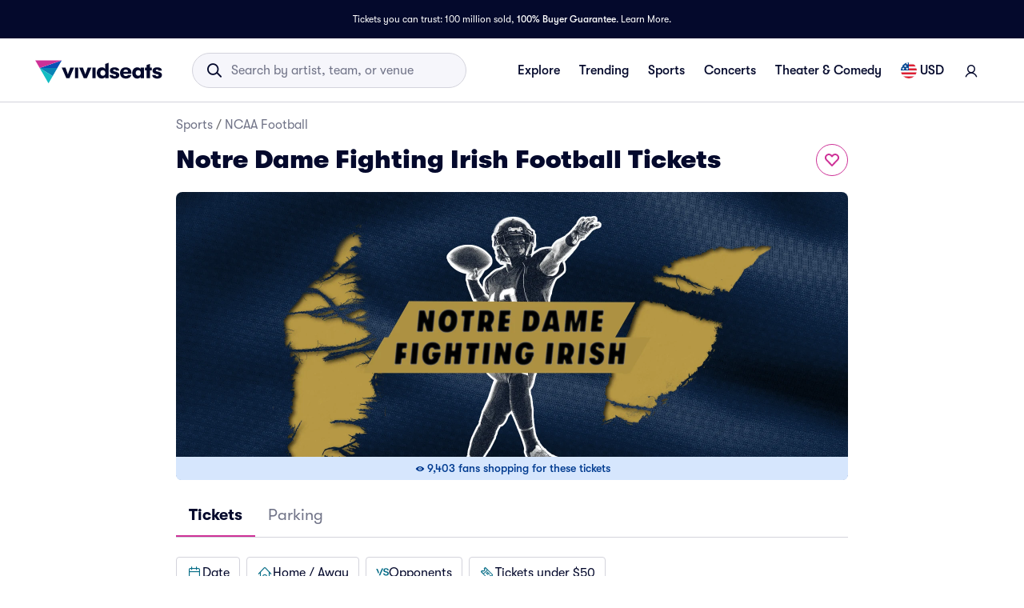

--- FILE ---
content_type: text/html; charset=utf-8
request_url: https://www.vividseats.com/notre-dame-fighting-irish-football-tickets--sports-ncaa-football/performer/618?wsUser=717&wsVar=us~college-football~teams,en
body_size: 73144
content:
<!DOCTYPE html><html lang="en-US"><head><link rel="preload" href="https://media.vsstatic.com/image/upload/if_fc_gte_1/g_auto,q_auto,c_fill,w_1680,h_720/if_else/g_center,q_auto,c_fill,w_1680,h_720/if_end/dpr_auto,f_auto/hero/event/sports/618-ncaaf-notre-dame-fighting-irish/notre-dame-fighting-irish-tickets-3.jpg" as="image/*" data-testid="external-image-preload-link" data-next-head=""/><meta charSet="utf-8" data-next-head=""/><title data-next-head="">Notre Dame Fighting Irish Football Tickets | Vivid Seats</title><meta name="description" content="Get Notre Dame Fighting Irish Football tickets and 2025 - 2026 Notre Dame Fighting Irish Football schedule information from Vivid Seats. 100% Buyer Guarantee!" data-next-head=""/><meta name="keywords" content="Notre Dame Fighting Irish Football tickets" data-next-head=""/><link rel="canonical" href="https://www.vividseats.com/notre-dame-fighting-irish-football-tickets--sports-ncaa-football/performer/618" data-next-head=""/><meta property="og:image" content="https://a.vsstatic.com/mobile/app/ncaaf/notre-dame-fighting-irish-3.jpg" data-next-head=""/><meta http-equiv="x-ua-compatible" content="ie=edge" data-next-head=""/><meta name="viewport" content="width=device-width, initial-scale=1, maximum-scale=5" data-next-head=""/><meta name="application-name" content="Vivid Seats" data-next-head=""/><meta name="msapplication-TileColor" content="#333333" data-next-head=""/><meta name="msapplication-config" content="https://a.vsstatic.com/common/favicon/browserconfig.xml" data-next-head=""/><meta name="theme-color" content="#ffffff" data-next-head=""/><meta name="google-play-app" content="app-id=com.vividseats.android" data-next-head=""/><meta name="itunes" content="app-id=963355757" data-next-head=""/><meta name="apple-mobile-web-app-capable" content="yes" data-next-head=""/><meta name="format-detection" content="telephone=yes" data-next-head=""/><meta property="og:site_name" content="Vivid Seats" data-next-head=""/><meta property="og:url" content="https://www.vividseats.com/notre-dame-fighting-irish-football-tickets--sports-ncaa-football/performer/618" data-next-head=""/><meta property="og:title" content="Notre Dame Fighting Irish Football Tickets | Vivid Seats" data-next-head=""/><meta property="og:description" content="Get Notre Dame Fighting Irish Football tickets and 2025 - 2026 Notre Dame Fighting Irish Football schedule information from Vivid Seats. 100% Buyer Guarantee!" data-next-head=""/><link rel="icon" type="image/x-icon" href="https://a.vsstatic.com/common/favicon/rebrand/favicon.ico?v=1763787463053" data-next-head=""/><link rel="apple-touch-icon" sizes="180x180" href="https://a.vsstatic.com/common/favicon/rebrand/apple-touch-icon.png" data-next-head=""/><meta name="apple-mobile-web-app-title" content="Vivid Seats" data-next-head=""/><link data-testid="android-link-meta" rel="alternate" href="android-app://com.vividseats.android/vividseats/performer/618" data-next-head=""/><link data-testid="ios-link-meta" rel="alternate" href="ios-app://963355757/vividseats/performer/618" data-next-head=""/><script type="application/ld+json" data-next-head="">{
	"@context": "https://schema.org",
	"@type": "imageObject",
	"representativeOfPage": true,
	"about": {
		"name": "Notre Dame Fighting Irish Football",
		"@type": "SportsTeam"
	},
	"url": "//d1gwnrwaeu7bya.cloudfront.net/mobile/app/ncaaf/notre-dame-fighting-irish-3.jpg"
}</script><script type="application/ld+json" data-next-head="">{
	"@context": "https://schema.org",
	"name": "South Bend IN - Syracuse Orange at Notre Dame Fighting Irish Football",
	"eventStatus": "https://schema.org/EventScheduled",
	"description": "Buy Syracuse Orange at Notre Dame Fighting Irish Football tickets for 11/22/2025 in South Bend, IN from Vivid Seats and be there in person for all the action!",
	"eventAttendanceMode": "https://schema.org/OfflineEventAttendanceMode",
	"URL": "https://www.vividseats.com/notre-dame-fighting-irish-football-tickets-notre-dame-stadium-6-2-2025--sports-ncaa-football/production/5450346",
	"startDate": "2025-11-22T15:30:00",
	"endDate": "2025-11-22",
	"location": {
		"@context": "https://schema.org",
		"@type": "Place",
		"name": "Notre Dame Stadium",
		"address": {
			"@type": "PostalAddress",
			"streetAddress": "113 Joyce Center",
			"addressCountry": {
				"@type": "Country",
				"name": "US"
			},
			"postalCode": "46556",
			"addressLocality": "South Bend",
			"addressRegion": "IN"
		},
		"geo": {
			"@type": "GeoCoordinates",
			"latitude": 41.6983981,
			"longitude": -86.233916
		},
		"url": "https://www.vividseats.com/notre-dame-stadium-tickets/venue/1211"
	},
	"offers": {
		"@type": "AggregateOffer",
		"url": "https://www.vividseats.com/notre-dame-fighting-irish-football-tickets-notre-dame-stadium-6-2-2025--sports-ncaa-football/production/5450346",
		"priceCurrency": "USD",
		"availability": "https://schema.org/InStock",
		"lowPrice": 84.53,
		"highPrice": 10949.09,
		"price": 84.53,
		"validFrom": "2025-11-21T22:57:43",
		"validThrough": "2025-11-22T15:30:00"
	},
	"@type": "SportsEvent",
	"performer": [
		{
			"name": "Notre Dame Fighting Irish Football",
			"@type": "SportsTeam",
			"url": "/notre-dame-fighting-irish-football-tickets--sports-ncaa-football/performer/618"
		},
		{
			"name": "Syracuse Orange Football",
			"@type": "SportsTeam",
			"url": "/syracuse-orange-football-tickets--sports-ncaa-football/performer/1134"
		}
	],
	"image": "//d1gwnrwaeu7bya.cloudfront.net/mobile/app/ncaaf/notre-dame-fighting-irish-3.jpg",
	"homeTeam": {
		"name": "Notre Dame Fighting Irish Football",
		"@type": "SportsTeam",
		"url": "/notre-dame-fighting-irish-football-tickets--sports-ncaa-football/performer/618"
	},
	"awayTeam": {
		"name": "Syracuse Orange Football",
		"@type": "SportsTeam",
		"url": "/syracuse-orange-football-tickets--sports-ncaa-football/performer/1134"
	}
}</script><script type="application/ld+json" data-next-head="">{
	"@context": "https://schema.org",
	"name": "Stanford CA - Notre Dame Fighting Irish at Stanford Cardinal Football",
	"eventStatus": "https://schema.org/EventScheduled",
	"description": "Buy Notre Dame Fighting Irish at Stanford Cardinal Football tickets for 11/29/2025 in Stanford, CA from Vivid Seats and be there in person for all the action!",
	"eventAttendanceMode": "https://schema.org/OfflineEventAttendanceMode",
	"URL": "https://www.vividseats.com/stanford-cardinal-football-tickets-stanford-stadium-11-29-2025--sports-ncaa-football/production/5528592",
	"startDate": "2025-11-29T19:30:00",
	"endDate": "2025-11-29",
	"location": {
		"@context": "https://schema.org",
		"@type": "Place",
		"name": "Stanford Stadium",
		"address": {
			"@type": "PostalAddress",
			"streetAddress": "625 Nelson Rd.",
			"addressCountry": {
				"@type": "Country",
				"name": "US"
			},
			"postalCode": "94305",
			"addressLocality": "Stanford",
			"addressRegion": "CA"
		},
		"geo": {
			"@type": "GeoCoordinates",
			"latitude": 37.4345298,
			"longitude": -122.1611227
		},
		"url": "https://www.vividseats.com/stanford-stadium-tickets/venue/1602"
	},
	"offers": {
		"@type": "AggregateOffer",
		"url": "https://www.vividseats.com/stanford-cardinal-football-tickets-stanford-stadium-11-29-2025--sports-ncaa-football/production/5528592",
		"priceCurrency": "USD",
		"availability": "https://schema.org/InStock",
		"lowPrice": 93.79,
		"highPrice": 1586.81,
		"price": 93.79,
		"validFrom": "2025-11-21T22:57:43",
		"validThrough": "2025-11-29T19:30:00"
	},
	"@type": "SportsEvent",
	"performer": [
		{
			"name": "Notre Dame Fighting Irish Football",
			"@type": "SportsTeam",
			"url": "/notre-dame-fighting-irish-football-tickets--sports-ncaa-football/performer/618"
		},
		{
			"name": "Stanford Cardinal Football",
			"@type": "SportsTeam",
			"url": "/stanford-cardinal-football-tickets--sports-ncaa-football/performer/809"
		}
	],
	"image": "//d1gwnrwaeu7bya.cloudfront.net/mobile/app/ncaaf/notre-dame-fighting-irish-3.jpg",
	"awayTeam": {
		"name": "Notre Dame Fighting Irish Football",
		"@type": "SportsTeam",
		"url": "/notre-dame-fighting-irish-football-tickets--sports-ncaa-football/performer/618"
	},
	"homeTeam": {
		"name": "Stanford Cardinal Football",
		"@type": "SportsTeam",
		"url": "/stanford-cardinal-football-tickets--sports-ncaa-football/performer/809"
	}
}</script><script type="application/ld+json" data-next-head="">{
	"@context": "https://schema.org",
	"name": "South Bend IN - TBD at Notre Dame Fighting Irish Football (College Football Playoff First Round) (Date TBD) (If Necessary)",
	"eventStatus": "https://schema.org/EventScheduled",
	"description": "Buy TBD at Notre Dame Fighting Irish Football (College Football Playoff First Round) (Date TBD) (If Necessary) tickets for 12/20/2025 in South Bend, IN from Vivid Seats and be there in person for all the action!",
	"eventAttendanceMode": "https://schema.org/OfflineEventAttendanceMode",
	"URL": "https://www.vividseats.com/notre-dame-fighting-irish-football-tickets-notre-dame-stadium-12-20-2025--sports-ncaa-football/production/6178191",
	"startDate": "2025-12-20T23:59:00",
	"endDate": "2025-12-20",
	"location": {
		"@context": "https://schema.org",
		"@type": "Place",
		"name": "Notre Dame Stadium",
		"address": {
			"@type": "PostalAddress",
			"streetAddress": "113 Joyce Center",
			"addressCountry": {
				"@type": "Country",
				"name": "US"
			},
			"postalCode": "46556",
			"addressLocality": "South Bend",
			"addressRegion": "IN"
		},
		"geo": {
			"@type": "GeoCoordinates",
			"latitude": 41.6983981,
			"longitude": -86.233916
		},
		"url": "https://www.vividseats.com/notre-dame-stadium-tickets/venue/1211"
	},
	"offers": {
		"@type": "AggregateOffer",
		"url": "https://www.vividseats.com/notre-dame-fighting-irish-football-tickets-notre-dame-stadium-12-20-2025--sports-ncaa-football/production/6178191",
		"priceCurrency": "USD",
		"availability": "https://schema.org/InStock",
		"lowPrice": 479.63,
		"highPrice": 3693.96,
		"price": 479.63,
		"validFrom": "2025-11-21T22:57:43",
		"validThrough": "2025-12-20T23:59:00"
	},
	"@type": "SportsEvent",
	"performer": [
		{
			"name": "Notre Dame Fighting Irish Football",
			"@type": "SportsTeam",
			"url": "/notre-dame-fighting-irish-football-tickets--sports-ncaa-football/performer/618"
		},
		{
			"name": "College Football Playoff",
			"@type": "SportsTeam",
			"url": "/college-football-playoff-tickets--sports-ncaa-football/performer/34119"
		}
	],
	"image": "//d1gwnrwaeu7bya.cloudfront.net/mobile/app/ncaaf/notre-dame-fighting-irish-3.jpg",
	"homeTeam": {
		"name": "Notre Dame Fighting Irish Football",
		"@type": "SportsTeam",
		"url": "/notre-dame-fighting-irish-football-tickets--sports-ncaa-football/performer/618"
	},
	"awayTeam": {
		"name": "College Football Playoff",
		"@type": "SportsTeam",
		"url": "/college-football-playoff-tickets--sports-ncaa-football/performer/34119"
	}
}</script><script type="application/ld+json" data-next-head="">{
	"@context": "https://schema.org",
	"name": "Green Bay WI - Wisconsin Badgers vs Notre Dame Fighting Irish Football",
	"eventStatus": "https://schema.org/EventScheduled",
	"description": "Buy Wisconsin Badgers vs Notre Dame Fighting Irish Football tickets for 09/06/2026 in Green Bay, WI from Vivid Seats and be there in person for all the action!",
	"eventAttendanceMode": "https://schema.org/OfflineEventAttendanceMode",
	"URL": "https://www.vividseats.com/wisconsin-badgers-football-tickets-lambeau-field-9-6-2025--sports-ncaa-football/production/5772999",
	"startDate": "2026-09-06T23:59:00",
	"endDate": "2026-09-06",
	"location": {
		"@context": "https://schema.org",
		"@type": "Place",
		"name": "Lambeau Field",
		"address": {
			"@type": "PostalAddress",
			"streetAddress": "1265 Lombardi Ave.",
			"addressCountry": {
				"@type": "Country",
				"name": "US"
			},
			"postalCode": "54307",
			"addressLocality": "Green Bay",
			"addressRegion": "WI"
		},
		"geo": {
			"@type": "GeoCoordinates",
			"latitude": 44.5013406,
			"longitude": -88.0622083
		},
		"url": "https://www.vividseats.com/lambeau-field-tickets/venue/895"
	},
	"offers": {
		"@type": "AggregateOffer",
		"url": "https://www.vividseats.com/wisconsin-badgers-football-tickets-lambeau-field-9-6-2025--sports-ncaa-football/production/5772999",
		"priceCurrency": "USD",
		"availability": "https://schema.org/InStock",
		"lowPrice": 493.33,
		"highPrice": 2193.9,
		"price": 493.33,
		"validFrom": "2025-11-21T22:57:43",
		"validThrough": "2026-09-06T23:59:00"
	},
	"@type": "SportsEvent",
	"performer": [
		{
			"name": "Notre Dame Fighting Irish Football",
			"@type": "SportsTeam",
			"url": "/notre-dame-fighting-irish-football-tickets--sports-ncaa-football/performer/618"
		},
		{
			"name": "Wisconsin Badgers Football",
			"@type": "SportsTeam",
			"url": "/wisconsin-badgers-football-tickets--sports-ncaa-football/performer/939"
		}
	],
	"image": "//d1gwnrwaeu7bya.cloudfront.net/mobile/app/ncaaf/notre-dame-fighting-irish-3.jpg",
	"awayTeam": {
		"name": "Notre Dame Fighting Irish Football",
		"@type": "SportsTeam",
		"url": "/notre-dame-fighting-irish-football-tickets--sports-ncaa-football/performer/618"
	},
	"homeTeam": {
		"name": "Wisconsin Badgers Football",
		"@type": "SportsTeam",
		"url": "/wisconsin-badgers-football-tickets--sports-ncaa-football/performer/939"
	}
}</script><script type="application/ld+json" data-next-head="">{
	"@context": "https://schema.org",
	"name": "Los Angeles CA - Notre Dame Fighting Irish at USC Trojans Football (Date TBD)",
	"eventStatus": "https://schema.org/EventScheduled",
	"description": "Buy Notre Dame Fighting Irish at USC Trojans Football (Date TBD) tickets for 09/06/2026 in Los Angeles, CA from Vivid Seats and be there in person for all the action!",
	"eventAttendanceMode": "https://schema.org/OfflineEventAttendanceMode",
	"URL": "https://www.vividseats.com/usc-trojans-football-tickets-la-memorial-coliseum-9-6-2026--sports-ncaa-football/production/6205619",
	"startDate": "2026-09-06T23:59:00",
	"endDate": "2026-09-06",
	"location": {
		"@context": "https://schema.org",
		"@type": "Place",
		"name": "LA Memorial Coliseum",
		"address": {
			"@type": "PostalAddress",
			"streetAddress": "3911 S. Figueroa St.",
			"addressCountry": {
				"@type": "Country",
				"name": "US"
			},
			"postalCode": "90037",
			"addressLocality": "Los Angeles",
			"addressRegion": "CA"
		},
		"geo": {
			"@type": "GeoCoordinates",
			"latitude": 34.0140526,
			"longitude": -118.2878754
		},
		"url": "https://www.vividseats.com/los-angeles-memorial-coliseum-tickets/venue/885"
	},
	"offers": {
		"@type": "AggregateOffer",
		"url": "https://www.vividseats.com/usc-trojans-football-tickets-la-memorial-coliseum-9-6-2026--sports-ncaa-football/production/6205619",
		"priceCurrency": "USD",
		"availability": "https://schema.org/InStock",
		"lowPrice": 271.14,
		"highPrice": 708.55,
		"price": 271.14,
		"validFrom": "2025-11-21T22:57:43",
		"validThrough": "2026-09-06T23:59:00"
	},
	"@type": "SportsEvent",
	"performer": [
		{
			"name": "Notre Dame Fighting Irish Football",
			"@type": "SportsTeam",
			"url": "/notre-dame-fighting-irish-football-tickets--sports-ncaa-football/performer/618"
		},
		{
			"name": "USC Trojans Football",
			"@type": "SportsTeam",
			"url": "/usc-trojans-football-tickets--sports-ncaa-football/performer/1031"
		}
	],
	"image": "//d1gwnrwaeu7bya.cloudfront.net/mobile/app/ncaaf/notre-dame-fighting-irish-3.jpg",
	"awayTeam": {
		"name": "Notre Dame Fighting Irish Football",
		"@type": "SportsTeam",
		"url": "/notre-dame-fighting-irish-football-tickets--sports-ncaa-football/performer/618"
	},
	"homeTeam": {
		"name": "USC Trojans Football",
		"@type": "SportsTeam",
		"url": "/usc-trojans-football-tickets--sports-ncaa-football/performer/1031"
	}
}</script><script type="application/ld+json" data-next-head="">{
	"@context": "https://schema.org",
	"name": "South Bend IN - Rice Owls at Notre Dame Fighting Irish Football",
	"eventStatus": "https://schema.org/EventScheduled",
	"description": "Buy Rice Owls at Notre Dame Fighting Irish Football tickets for 09/12/2026 in South Bend, IN from Vivid Seats and be there in person for all the action!",
	"eventAttendanceMode": "https://schema.org/OfflineEventAttendanceMode",
	"URL": "https://www.vividseats.com/notre-dame-fighting-irish-football-tickets-notre-dame-stadium-9-12-2026--sports-ncaa-football/production/5858420",
	"startDate": "2026-09-12T23:59:00",
	"endDate": "2026-09-12",
	"location": {
		"@context": "https://schema.org",
		"@type": "Place",
		"name": "Notre Dame Stadium",
		"address": {
			"@type": "PostalAddress",
			"streetAddress": "113 Joyce Center",
			"addressCountry": {
				"@type": "Country",
				"name": "US"
			},
			"postalCode": "46556",
			"addressLocality": "South Bend",
			"addressRegion": "IN"
		},
		"geo": {
			"@type": "GeoCoordinates",
			"latitude": 41.6983981,
			"longitude": -86.233916
		},
		"url": "https://www.vividseats.com/notre-dame-stadium-tickets/venue/1211"
	},
	"offers": {
		"@type": "AggregateOffer",
		"url": "https://www.vividseats.com/notre-dame-fighting-irish-football-tickets-notre-dame-stadium-9-12-2026--sports-ncaa-football/production/5858420",
		"priceCurrency": "USD",
		"availability": "https://schema.org/InStock",
		"lowPrice": 200.95,
		"highPrice": 1067.54,
		"price": 200.95,
		"validFrom": "2025-11-21T22:57:43",
		"validThrough": "2026-09-12T23:59:00"
	},
	"@type": "SportsEvent",
	"performer": [
		{
			"name": "Notre Dame Fighting Irish Football",
			"@type": "SportsTeam",
			"url": "/notre-dame-fighting-irish-football-tickets--sports-ncaa-football/performer/618"
		},
		{
			"name": "Rice Owls Football",
			"@type": "SportsTeam",
			"url": "/rice-owls-football-tickets--sports-ncaa-football/performer/1280"
		}
	],
	"image": "//d1gwnrwaeu7bya.cloudfront.net/mobile/app/ncaaf/notre-dame-fighting-irish-3.jpg",
	"homeTeam": {
		"name": "Notre Dame Fighting Irish Football",
		"@type": "SportsTeam",
		"url": "/notre-dame-fighting-irish-football-tickets--sports-ncaa-football/performer/618"
	},
	"awayTeam": {
		"name": "Rice Owls Football",
		"@type": "SportsTeam",
		"url": "/rice-owls-football-tickets--sports-ncaa-football/performer/1280"
	}
}</script><script type="application/ld+json" data-next-head="">{
	"@context": "https://schema.org",
	"name": "South Bend IN - Michigan State Spartans at Notre Dame Fighting Irish Football",
	"eventStatus": "https://schema.org/EventScheduled",
	"description": "Buy Michigan State Spartans at Notre Dame Fighting Irish Football tickets for 09/19/2026 in South Bend, IN from Vivid Seats and be there in person for all the action!",
	"eventAttendanceMode": "https://schema.org/OfflineEventAttendanceMode",
	"URL": "https://www.vividseats.com/notre-dame-fighting-irish-football-tickets-notre-dame-stadium-9-19-2026--sports-ncaa-football/production/6122197",
	"startDate": "2026-09-19T23:59:00",
	"endDate": "2026-09-19",
	"location": {
		"@context": "https://schema.org",
		"@type": "Place",
		"name": "Notre Dame Stadium",
		"address": {
			"@type": "PostalAddress",
			"streetAddress": "113 Joyce Center",
			"addressCountry": {
				"@type": "Country",
				"name": "US"
			},
			"postalCode": "46556",
			"addressLocality": "South Bend",
			"addressRegion": "IN"
		},
		"geo": {
			"@type": "GeoCoordinates",
			"latitude": 41.6983981,
			"longitude": -86.233916
		},
		"url": "https://www.vividseats.com/notre-dame-stadium-tickets/venue/1211"
	},
	"offers": {
		"@type": "AggregateOffer",
		"url": "https://www.vividseats.com/notre-dame-fighting-irish-football-tickets-notre-dame-stadium-9-19-2026--sports-ncaa-football/production/6122197",
		"priceCurrency": "USD",
		"availability": "https://schema.org/InStock",
		"lowPrice": 272.39,
		"highPrice": 1333.81,
		"price": 272.39,
		"validFrom": "2025-11-21T22:57:43",
		"validThrough": "2026-09-19T23:59:00"
	},
	"@type": "SportsEvent",
	"performer": [
		{
			"name": "Michigan State Spartans Football",
			"@type": "SportsTeam",
			"url": "/michigan-state-spartans-football-tickets--sports-ncaa-football/performer/540"
		},
		{
			"name": "Notre Dame Fighting Irish Football",
			"@type": "SportsTeam",
			"url": "/notre-dame-fighting-irish-football-tickets--sports-ncaa-football/performer/618"
		}
	],
	"image": "//d1gwnrwaeu7bya.cloudfront.net/mobile/app/ncaaf/notre-dame-fighting-irish-3.jpg",
	"awayTeam": {
		"name": "Michigan State Spartans Football",
		"@type": "SportsTeam",
		"url": "/michigan-state-spartans-football-tickets--sports-ncaa-football/performer/540"
	},
	"homeTeam": {
		"name": "Notre Dame Fighting Irish Football",
		"@type": "SportsTeam",
		"url": "/notre-dame-fighting-irish-football-tickets--sports-ncaa-football/performer/618"
	}
}</script><script type="application/ld+json" data-next-head="">{
	"@context": "https://schema.org",
	"name": "South Bend IN - SMU Mustangs at Notre Dame Fighting Irish Football (Date TBD)",
	"eventStatus": "https://schema.org/EventScheduled",
	"description": "Buy SMU Mustangs at Notre Dame Fighting Irish Football (Date TBD) tickets for 09/20/2026 in South Bend, IN from Vivid Seats and be there in person for all the action!",
	"eventAttendanceMode": "https://schema.org/OfflineEventAttendanceMode",
	"URL": "https://www.vividseats.com/notre-dame-fighting-irish-football-tickets-notre-dame-stadium-9-20-2026--sports-ncaa-football/production/6122226",
	"startDate": "2026-09-20T23:59:00",
	"endDate": "2026-09-20",
	"location": {
		"@context": "https://schema.org",
		"@type": "Place",
		"name": "Notre Dame Stadium",
		"address": {
			"@type": "PostalAddress",
			"streetAddress": "113 Joyce Center",
			"addressCountry": {
				"@type": "Country",
				"name": "US"
			},
			"postalCode": "46556",
			"addressLocality": "South Bend",
			"addressRegion": "IN"
		},
		"geo": {
			"@type": "GeoCoordinates",
			"latitude": 41.6983981,
			"longitude": -86.233916
		},
		"url": "https://www.vividseats.com/notre-dame-stadium-tickets/venue/1211"
	},
	"offers": {
		"@type": "AggregateOffer",
		"url": "https://www.vividseats.com/notre-dame-fighting-irish-football-tickets-notre-dame-stadium-9-20-2026--sports-ncaa-football/production/6122226",
		"priceCurrency": "USD",
		"availability": "https://schema.org/InStock",
		"lowPrice": 272.39,
		"highPrice": 1067.54,
		"price": 272.39,
		"validFrom": "2025-11-21T22:57:43",
		"validThrough": "2026-09-20T23:59:00"
	},
	"@type": "SportsEvent",
	"performer": [
		{
			"name": "Notre Dame Fighting Irish Football",
			"@type": "SportsTeam",
			"url": "/notre-dame-fighting-irish-football-tickets--sports-ncaa-football/performer/618"
		},
		{
			"name": "SMU Mustangs Football",
			"@type": "SportsTeam",
			"url": "/smu-mustangs-football-tickets--sports-ncaa-football/performer/1115"
		}
	],
	"image": "//d1gwnrwaeu7bya.cloudfront.net/mobile/app/ncaaf/notre-dame-fighting-irish-3.jpg",
	"homeTeam": {
		"name": "Notre Dame Fighting Irish Football",
		"@type": "SportsTeam",
		"url": "/notre-dame-fighting-irish-football-tickets--sports-ncaa-football/performer/618"
	},
	"awayTeam": {
		"name": "SMU Mustangs Football",
		"@type": "SportsTeam",
		"url": "/smu-mustangs-football-tickets--sports-ncaa-football/performer/1115"
	}
}</script><script type="application/ld+json" data-next-head="">{
	"@context": "https://schema.org",
	"name": "South Bend IN - Miami Hurricanes at Notre Dame Fighting Irish Football (Date TBD)",
	"eventStatus": "https://schema.org/EventScheduled",
	"description": "Buy Miami Hurricanes at Notre Dame Fighting Irish Football (Date TBD) tickets for 09/25/2026 in South Bend, IN from Vivid Seats and be there in person for all the action!",
	"eventAttendanceMode": "https://schema.org/OfflineEventAttendanceMode",
	"URL": "https://www.vividseats.com/notre-dame-fighting-irish-football-tickets-notre-dame-stadium-9-25-2026--sports-ncaa-football/production/6122236",
	"startDate": "2026-09-25T23:59:00",
	"endDate": "2026-09-25",
	"location": {
		"@context": "https://schema.org",
		"@type": "Place",
		"name": "Notre Dame Stadium",
		"address": {
			"@type": "PostalAddress",
			"streetAddress": "113 Joyce Center",
			"addressCountry": {
				"@type": "Country",
				"name": "US"
			},
			"postalCode": "46556",
			"addressLocality": "South Bend",
			"addressRegion": "IN"
		},
		"geo": {
			"@type": "GeoCoordinates",
			"latitude": 41.6983981,
			"longitude": -86.233916
		},
		"url": "https://www.vividseats.com/notre-dame-stadium-tickets/venue/1211"
	},
	"offers": {
		"@type": "AggregateOffer",
		"url": "https://www.vividseats.com/notre-dame-fighting-irish-football-tickets-notre-dame-stadium-9-25-2026--sports-ncaa-football/production/6122236",
		"priceCurrency": "USD",
		"availability": "https://schema.org/InStock",
		"lowPrice": 540.96,
		"highPrice": 2665.1,
		"price": 540.96,
		"validFrom": "2025-11-21T22:57:43",
		"validThrough": "2026-09-25T23:59:00"
	},
	"@type": "SportsEvent",
	"performer": [
		{
			"name": "Miami Hurricanes Football",
			"@type": "SportsTeam",
			"url": "/miami-hurricanes-football-tickets--sports-ncaa-football/performer/534"
		},
		{
			"name": "Notre Dame Fighting Irish Football",
			"@type": "SportsTeam",
			"url": "/notre-dame-fighting-irish-football-tickets--sports-ncaa-football/performer/618"
		}
	],
	"image": "//d1gwnrwaeu7bya.cloudfront.net/mobile/app/ncaaf/notre-dame-fighting-irish-3.jpg",
	"awayTeam": {
		"name": "Miami Hurricanes Football",
		"@type": "SportsTeam",
		"url": "/miami-hurricanes-football-tickets--sports-ncaa-football/performer/534"
	},
	"homeTeam": {
		"name": "Notre Dame Fighting Irish Football",
		"@type": "SportsTeam",
		"url": "/notre-dame-fighting-irish-football-tickets--sports-ncaa-football/performer/618"
	}
}</script><script type="application/ld+json" data-next-head="">{
	"@context": "https://schema.org",
	"name": "West Lafayette IN - Notre Dame Fighting Irish at Purdue Boilermakers Football (Date TBD)",
	"eventStatus": "https://schema.org/EventScheduled",
	"description": "Buy Notre Dame Fighting Irish at Purdue Boilermakers Football (Date TBD) tickets for 09/26/2026 in West Lafayette, IN from Vivid Seats and be there in person for all the action!",
	"eventAttendanceMode": "https://schema.org/OfflineEventAttendanceMode",
	"URL": "https://www.vividseats.com/purdue-boilermakers-football-tickets-ross-ade-stadium-9-26-2026--sports-ncaa-football/production/6025187",
	"startDate": "2026-09-26T23:59:00",
	"endDate": "2026-09-26",
	"location": {
		"@context": "https://schema.org",
		"@type": "Place",
		"name": "Ross-Ade Stadium",
		"address": {
			"@type": "PostalAddress",
			"streetAddress": "850 Steven Beering Dr Purdue University",
			"addressCountry": {
				"@type": "Country",
				"name": "US"
			},
			"postalCode": "47907",
			"addressLocality": "West Lafayette",
			"addressRegion": "IN"
		},
		"geo": {
			"@type": "GeoCoordinates",
			"latitude": 40.4352253,
			"longitude": -86.9186843
		},
		"url": "https://www.vividseats.com/rossade-stadium-tickets/venue/1463"
	},
	"offers": {
		"@type": "AggregateOffer",
		"url": "https://www.vividseats.com/purdue-boilermakers-football-tickets-ross-ade-stadium-9-26-2026--sports-ncaa-football/production/6025187",
		"priceCurrency": "USD",
		"availability": "https://schema.org/InStock",
		"lowPrice": 327.27,
		"highPrice": 1753.96,
		"price": 327.27,
		"validFrom": "2025-11-21T22:57:43",
		"validThrough": "2026-09-26T23:59:00"
	},
	"@type": "SportsEvent",
	"performer": [
		{
			"name": "Notre Dame Fighting Irish Football",
			"@type": "SportsTeam",
			"url": "/notre-dame-fighting-irish-football-tickets--sports-ncaa-football/performer/618"
		},
		{
			"name": "Purdue Boilermakers Football",
			"@type": "SportsTeam",
			"url": "/purdue-boilermakers-football-tickets--sports-ncaa-football/performer/700"
		}
	],
	"image": "//d1gwnrwaeu7bya.cloudfront.net/mobile/app/ncaaf/notre-dame-fighting-irish-3.jpg",
	"awayTeam": {
		"name": "Notre Dame Fighting Irish Football",
		"@type": "SportsTeam",
		"url": "/notre-dame-fighting-irish-football-tickets--sports-ncaa-football/performer/618"
	},
	"homeTeam": {
		"name": "Purdue Boilermakers Football",
		"@type": "SportsTeam",
		"url": "/purdue-boilermakers-football-tickets--sports-ncaa-football/performer/700"
	}
}</script><script type="application/ld+json" data-next-head="">{
	"@context": "https://schema.org",
	"name": "Syracuse NY - Notre Dame Fighting Irish at Syracuse Orange Football (Date TBD)",
	"eventStatus": "https://schema.org/EventScheduled",
	"description": "Buy Notre Dame Fighting Irish at Syracuse Orange Football (Date TBD) tickets for 10/01/2026 in Syracuse, NY from Vivid Seats and be there in person for all the action!",
	"eventAttendanceMode": "https://schema.org/OfflineEventAttendanceMode",
	"URL": "https://www.vividseats.com/syracuse-orange-football-tickets-jma-wireless-dome-10-1-2026--sports-ncaa-football/production/6206981",
	"startDate": "2026-10-01T23:59:00",
	"endDate": "2026-10-01",
	"location": {
		"@context": "https://schema.org",
		"@type": "Place",
		"name": "JMA Wireless Dome",
		"address": {
			"@type": "PostalAddress",
			"streetAddress": "900 Irving Ave",
			"addressCountry": {
				"@type": "Country",
				"name": "US"
			},
			"postalCode": "13244",
			"addressLocality": "Syracuse",
			"addressRegion": "NY"
		},
		"geo": {
			"@type": "GeoCoordinates",
			"latitude": 43.0362269,
			"longitude": -76.1363161
		},
		"url": "https://www.vividseats.com/jma-wireless-dome-tickets/venue/285"
	},
	"offers": {
		"@type": "AggregateOffer",
		"url": "https://www.vividseats.com/syracuse-orange-football-tickets-jma-wireless-dome-10-1-2026--sports-ncaa-football/production/6206981",
		"priceCurrency": "USD",
		"availability": "https://schema.org/InStock",
		"lowPrice": 429.24,
		"highPrice": 1224.95,
		"price": 429.24,
		"validFrom": "2025-11-21T22:57:43",
		"validThrough": "2026-10-01T23:59:00"
	},
	"@type": "SportsEvent",
	"performer": [
		{
			"name": "Notre Dame Fighting Irish Football",
			"@type": "SportsTeam",
			"url": "/notre-dame-fighting-irish-football-tickets--sports-ncaa-football/performer/618"
		},
		{
			"name": "Syracuse Orange Football",
			"@type": "SportsTeam",
			"url": "/syracuse-orange-football-tickets--sports-ncaa-football/performer/1134"
		}
	],
	"image": "//d1gwnrwaeu7bya.cloudfront.net/mobile/app/ncaaf/notre-dame-fighting-irish-3.jpg",
	"awayTeam": {
		"name": "Notre Dame Fighting Irish Football",
		"@type": "SportsTeam",
		"url": "/notre-dame-fighting-irish-football-tickets--sports-ncaa-football/performer/618"
	},
	"homeTeam": {
		"name": "Syracuse Orange Football",
		"@type": "SportsTeam",
		"url": "/syracuse-orange-football-tickets--sports-ncaa-football/performer/1134"
	}
}</script><script type="application/ld+json" data-next-head="">{
	"@context": "https://schema.org",
	"name": "Chapel Hill NC - Notre Dame Fighting Irish at North Carolina Tar Heels Football",
	"eventStatus": "https://schema.org/EventScheduled",
	"description": "Buy Notre Dame Fighting Irish at North Carolina Tar Heels Football tickets for 10/03/2026 in Chapel Hill, NC from Vivid Seats and be there in person for all the action!",
	"eventAttendanceMode": "https://schema.org/OfflineEventAttendanceMode",
	"URL": "https://www.vividseats.com/north-carolina-tar-heels-football-tickets-kenan-stadium-10-3-2026--sports-ncaa-football/production/6096061",
	"startDate": "2026-10-03T23:59:00",
	"endDate": "2026-10-03",
	"location": {
		"@context": "https://schema.org",
		"@type": "Place",
		"name": "Kenan Stadium",
		"address": {
			"@type": "PostalAddress",
			"streetAddress": "Stadium Dr.",
			"addressCountry": {
				"@type": "Country",
				"name": "US"
			},
			"postalCode": "27514",
			"addressLocality": "Chapel Hill",
			"addressRegion": "NC"
		},
		"geo": {
			"@type": "GeoCoordinates",
			"latitude": 35.9069639,
			"longitude": -79.0478719
		},
		"url": "https://www.vividseats.com/kenan-stadium-tickets/venue/849"
	},
	"offers": {
		"@type": "AggregateOffer",
		"url": "https://www.vividseats.com/north-carolina-tar-heels-football-tickets-kenan-stadium-10-3-2026--sports-ncaa-football/production/6096061",
		"priceCurrency": "USD",
		"availability": "https://schema.org/InStock",
		"lowPrice": 275.15,
		"highPrice": 1177.11,
		"price": 275.15,
		"validFrom": "2025-11-21T22:57:43",
		"validThrough": "2026-10-03T23:59:00"
	},
	"@type": "SportsEvent",
	"performer": [
		{
			"name": "North Carolina Tar Heels Football",
			"@type": "SportsTeam",
			"url": "/north-carolina-tar-heels-football-tickets--sports-ncaa-football/performer/616"
		},
		{
			"name": "Notre Dame Fighting Irish Football",
			"@type": "SportsTeam",
			"url": "/notre-dame-fighting-irish-football-tickets--sports-ncaa-football/performer/618"
		}
	],
	"image": "//d1gwnrwaeu7bya.cloudfront.net/mobile/app/ncaaf/notre-dame-fighting-irish-3.jpg",
	"homeTeam": {
		"name": "North Carolina Tar Heels Football",
		"@type": "SportsTeam",
		"url": "/north-carolina-tar-heels-football-tickets--sports-ncaa-football/performer/616"
	},
	"awayTeam": {
		"name": "Notre Dame Fighting Irish Football",
		"@type": "SportsTeam",
		"url": "/notre-dame-fighting-irish-football-tickets--sports-ncaa-football/performer/618"
	}
}</script><script type="application/ld+json" data-next-head="">{
	"@context": "https://schema.org",
	"name": "Foxborough MA - Navy Midshipmen vs Notre Dame Fighting Irish Football",
	"eventStatus": "https://schema.org/EventScheduled",
	"description": "Buy Navy Midshipmen vs Notre Dame Fighting Irish Football tickets for 10/31/2026 in Foxborough, MA from Vivid Seats and be there in person for all the action!",
	"eventAttendanceMode": "https://schema.org/OfflineEventAttendanceMode",
	"URL": "https://www.vividseats.com/navy-midshipmen-football-tickets-gillette-stadium-10-31-2026--sports-ncaa-football/production/5354774",
	"startDate": "2026-10-31T23:59:00",
	"endDate": "2026-10-31",
	"location": {
		"@context": "https://schema.org",
		"@type": "Place",
		"name": "Gillette Stadium",
		"address": {
			"@type": "PostalAddress",
			"streetAddress": "1 Patriot Pl",
			"addressCountry": {
				"@type": "Country",
				"name": "US"
			},
			"postalCode": "02035",
			"addressLocality": "Foxborough",
			"addressRegion": "MA"
		},
		"geo": {
			"@type": "GeoCoordinates",
			"latitude": 42.0909458,
			"longitude": -71.2643465
		},
		"url": "https://www.vividseats.com/gillette-stadium-tickets/venue/2429"
	},
	"offers": {
		"@type": "AggregateOffer",
		"url": "https://www.vividseats.com/navy-midshipmen-football-tickets-gillette-stadium-10-31-2026--sports-ncaa-football/production/5354774",
		"priceCurrency": "USD",
		"availability": "https://schema.org/InStock",
		"lowPrice": 117.6,
		"highPrice": 2293.43,
		"price": 117.6,
		"validFrom": "2025-11-21T22:57:43",
		"validThrough": "2026-10-31T23:59:00"
	},
	"@type": "SportsEvent",
	"performer": [
		{
			"name": "Notre Dame Fighting Irish Football",
			"@type": "SportsTeam",
			"url": "/notre-dame-fighting-irish-football-tickets--sports-ncaa-football/performer/618"
		},
		{
			"name": "Navy Midshipmen Football",
			"@type": "SportsTeam",
			"url": "/navy-midshipmen-football-tickets--sports-ncaa-football/performer/1007"
		}
	],
	"image": "//d1gwnrwaeu7bya.cloudfront.net/mobile/app/ncaaf/notre-dame-fighting-irish-3.jpg",
	"homeTeam": {
		"name": "Notre Dame Fighting Irish Football",
		"@type": "SportsTeam",
		"url": "/notre-dame-fighting-irish-football-tickets--sports-ncaa-football/performer/618"
	},
	"awayTeam": {
		"name": "Navy Midshipmen Football",
		"@type": "SportsTeam",
		"url": "/navy-midshipmen-football-tickets--sports-ncaa-football/performer/1007"
	}
}</script><script type="application/ld+json" data-next-head="">{
	"@context": "https://schema.org",
	"@type": "BreadcrumbList",
	"itemListElement": [
		{
			"@type": "ListItem",
			"position": 1,
			"item": {
				"@id": "https://www.vividseats.com/sports",
				"name": "Sports"
			}
		},
		{
			"@type": "ListItem",
			"position": 2,
			"item": {
				"@id": "https://www.vividseats.com/ncaaf",
				"name": "NCAA Football"
			}
		},
		{
			"@type": "ListItem",
			"position": 3,
			"item": {
				"@id": "https://www.vividseats.com/notre-dame-fighting-irish-football-tickets--sports-ncaa-football/performer/618",
				"name": "Notre Dame Fighting Irish Football Tickets"
			}
		}
	]
}</script><meta name="emotion-insertion-point" content=""/><style data-emotion="mui-global animation-wiooy9">@-webkit-keyframes animation-wiooy9{0%{-webkit-transform:translateX(-100%);-moz-transform:translateX(-100%);-ms-transform:translateX(-100%);transform:translateX(-100%);}50%{-webkit-transform:translateX(100%);-moz-transform:translateX(100%);-ms-transform:translateX(100%);transform:translateX(100%);}100%{-webkit-transform:translateX(100%);-moz-transform:translateX(100%);-ms-transform:translateX(100%);transform:translateX(100%);}}@keyframes animation-wiooy9{0%{-webkit-transform:translateX(-100%);-moz-transform:translateX(-100%);-ms-transform:translateX(-100%);transform:translateX(-100%);}50%{-webkit-transform:translateX(100%);-moz-transform:translateX(100%);-ms-transform:translateX(100%);transform:translateX(100%);}100%{-webkit-transform:translateX(100%);-moz-transform:translateX(100%);-ms-transform:translateX(100%);transform:translateX(100%);}}</style><style data-emotion="mui-global 1vb8k4j">:root{--spacing:8px;--shape-borderRadius:4px;--colors-gray-50:#F6F6FBFF;--colors-gray-100:#EFEFF6FF;--colors-gray-200:#D3D3DCFF;--colors-gray-300:#A0A2B3FF;--colors-gray-400:#717488FF;--colors-gray-500:#474B5EFF;--colors-gray-600:#04092CFF;--colors-white-10:#FFFFFF19;--colors-white-20:#FFFFFF33;--colors-white-30:#FFFFFF4C;--colors-white-40:#FFFFFF66;--colors-white-50:#FFFFFF7F;--colors-white-100:#FFFFFFFF;--colors-dark-10:#04092C19;--colors-dark-20:#04092C33;--colors-dark-30:#04092C4C;--colors-dark-40:#04092C66;--colors-dark-50:#04092C7F;--colors-blue-100:#D9F2FCFF;--colors-blue-200:#B3E4F9FF;--colors-blue-300:#7AD0F5FF;--colors-blue-400:#27B2EFFF;--colors-blue-500:#0983B6FF;--colors-blue-600:#065474FF;--colors-cobalt-100:#D6E6FDFF;--colors-cobalt-200:#AFCEFBFF;--colors-cobalt-300:#75AAF6FF;--colors-cobalt-400:#277CF4FF;--colors-cobalt-500:#0951B6FF;--colors-cobalt-600:#003B90FF;--colors-green-100:#E6FFEDFF;--colors-green-200:#BEF2CDFF;--colors-green-300:#85E8A1FF;--colors-green-400:#4AC76DFF;--colors-green-500:#19AA61FF;--colors-green-600:#008442FF;--colors-indigo-100:#F2F0FFFF;--colors-indigo-200:#D9D6FDFF;--colors-indigo-300:#A69FE2FF;--colors-indigo-350:#8477D9FF;--colors-indigo-400:#5D50CBFF;--colors-indigo-500:#312784FF;--colors-indigo-600:#211A58FF;--colors-lime-100:#F3F7DEFF;--colors-lime-200:#E8EF9FFF;--colors-lime-300:#C4D75DFF;--colors-lime-400:#94BE24FF;--colors-lime-500:#62A10AFF;--colors-lime-600:#2D6D1BFF;--colors-orange-100:#FFF5F0FF;--colors-orange-200:#FFD5C0FF;--colors-orange-300:#FEA071FF;--colors-orange-400:#FE894EFF;--colors-orange-500:#F76E27FF;--colors-orange-600:#D54700FF;--colors-red-100:#FEECECFF;--colors-red-200:#FFB1BAFF;--colors-red-300:#FF7079FF;--colors-red-400:#F93C3AFF;--colors-red-500:#DC1818FF;--colors-red-600:#9D0706FF;--colors-yellow-100:#FFF9D6FF;--colors-yellow-200:#FFF099FF;--colors-yellow-300:#FFE75CFF;--colors-yellow-400:#FCD72DFF;--colors-yellow-500:#FFC000FF;--colors-yellow-600:#E8A93AFF;--colors-magenta-100:#FBE5F3FF;--colors-magenta-200:#F7B4DFFF;--colors-magenta-300:#E07BBDFF;--colors-magenta-400:#CE3197FF;--colors-magenta-500:#8F1564FF;--colors-magenta-600:#440C36FF;--colors-teal-100:#DAFAFBFF;--colors-teal-200:#B5F5F8FF;--colors-teal-300:#78E4E8FF;--colors-teal-400:#13BDC3FF;--colors-teal-500:#1C94A5FF;--colors-teal-600:#086E88FF;--shadows-0:none;--shadows-1:0px 2px 1px -1px rgba(0,0,0,0.2),0px 1px 1px 0px rgba(0,0,0,0.14),0px 1px 3px 0px rgba(0,0,0,0.12);--shadows-2:0px 3px 1px -2px rgba(0,0,0,0.2),0px 2px 2px 0px rgba(0,0,0,0.14),0px 1px 5px 0px rgba(0,0,0,0.12);--shadows-3:0px 3px 3px -2px rgba(0,0,0,0.2),0px 3px 4px 0px rgba(0,0,0,0.14),0px 1px 8px 0px rgba(0,0,0,0.12);--shadows-4:0px 2px 4px -1px rgba(0,0,0,0.2),0px 4px 5px 0px rgba(0,0,0,0.14),0px 1px 10px 0px rgba(0,0,0,0.12);--shadows-5:0px 3px 5px -1px rgba(0,0,0,0.2),0px 5px 8px 0px rgba(0,0,0,0.14),0px 1px 14px 0px rgba(0,0,0,0.12);--shadows-6:0px 3px 5px -1px rgba(0,0,0,0.2),0px 6px 10px 0px rgba(0,0,0,0.14),0px 1px 18px 0px rgba(0,0,0,0.12);--shadows-7:0px 4px 5px -2px rgba(0,0,0,0.2),0px 7px 10px 1px rgba(0,0,0,0.14),0px 2px 16px 1px rgba(0,0,0,0.12);--shadows-8:0px 5px 5px -3px rgba(0,0,0,0.2),0px 8px 10px 1px rgba(0,0,0,0.14),0px 3px 14px 2px rgba(0,0,0,0.12);--shadows-9:0px 5px 6px -3px rgba(0,0,0,0.2),0px 9px 12px 1px rgba(0,0,0,0.14),0px 3px 16px 2px rgba(0,0,0,0.12);--shadows-10:0px 6px 6px -3px rgba(0,0,0,0.2),0px 10px 14px 1px rgba(0,0,0,0.14),0px 4px 18px 3px rgba(0,0,0,0.12);--shadows-11:0px 6px 7px -4px rgba(0,0,0,0.2),0px 11px 15px 1px rgba(0,0,0,0.14),0px 4px 20px 3px rgba(0,0,0,0.12);--shadows-12:0px 7px 8px -4px rgba(0,0,0,0.2),0px 12px 17px 2px rgba(0,0,0,0.14),0px 5px 22px 4px rgba(0,0,0,0.12);--shadows-13:0px 7px 8px -4px rgba(0,0,0,0.2),0px 13px 19px 2px rgba(0,0,0,0.14),0px 5px 24px 4px rgba(0,0,0,0.12);--shadows-14:0px 7px 9px -4px rgba(0,0,0,0.2),0px 14px 21px 2px rgba(0,0,0,0.14),0px 5px 26px 4px rgba(0,0,0,0.12);--shadows-15:0px 8px 9px -5px rgba(0,0,0,0.2),0px 15px 22px 2px rgba(0,0,0,0.14),0px 6px 28px 5px rgba(0,0,0,0.12);--shadows-16:0px 8px 10px -5px rgba(0,0,0,0.2),0px 16px 24px 2px rgba(0,0,0,0.14),0px 6px 30px 5px rgba(0,0,0,0.12);--shadows-17:0px 8px 11px -5px rgba(0,0,0,0.2),0px 17px 26px 2px rgba(0,0,0,0.14),0px 6px 32px 5px rgba(0,0,0,0.12);--shadows-18:0px 9px 11px -5px rgba(0,0,0,0.2),0px 18px 28px 2px rgba(0,0,0,0.14),0px 7px 34px 6px rgba(0,0,0,0.12);--shadows-19:0px 9px 12px -6px rgba(0,0,0,0.2),0px 19px 29px 2px rgba(0,0,0,0.14),0px 7px 36px 6px rgba(0,0,0,0.12);--shadows-20:0px 10px 13px -6px rgba(0,0,0,0.2),0px 20px 31px 3px rgba(0,0,0,0.14),0px 8px 38px 7px rgba(0,0,0,0.12);--shadows-21:0px 10px 13px -6px rgba(0,0,0,0.2),0px 21px 33px 3px rgba(0,0,0,0.14),0px 8px 40px 7px rgba(0,0,0,0.12);--shadows-22:0px 10px 14px -6px rgba(0,0,0,0.2),0px 22px 35px 3px rgba(0,0,0,0.14),0px 8px 42px 7px rgba(0,0,0,0.12);--shadows-23:0px 11px 14px -7px rgba(0,0,0,0.2),0px 23px 36px 3px rgba(0,0,0,0.14),0px 9px 44px 8px rgba(0,0,0,0.12);--shadows-24:0px 11px 15px -7px rgba(0,0,0,0.2),0px 24px 38px 3px rgba(0,0,0,0.14),0px 9px 46px 8px rgba(0,0,0,0.12);--zIndex-mobileStepper:1000;--zIndex-fab:1050;--zIndex-speedDial:1050;--zIndex-appBar:1100;--zIndex-drawer:1200;--zIndex-modal:1300;--zIndex-snackbar:1400;--zIndex-tooltip:1500;--font-creditCardLabel:500 0.875rem;--font-stepLabel:500 1rem;--font-title-sm:700 1.125rem/1.40625rem;--font-title-md:700 1.25rem/1.5625rem;--font-title-lg:800 1.5rem/1.875rem;--font-title-xl:800 2rem/2.5rem;--font-title-xxl:800 2.5rem/3.125rem;--font-subtitle-sm:400 1rem/1.25rem;--font-subtitle-md:400 1.125rem/1.375rem;--font-subtitle-lg:400 1.25rem/1.5625rem;--font-subtitle-xl:400 1.5rem/1.875rem;--font-subtitle-xxl:400 2rem/2.5rem;--font-overline:700 0.75rem/0.9375rem 'GT-Walsheim',sans-serif;--font-body-bold:700 1rem/1.5rem;--font-body-medium:500 1rem/1.5rem;--font-body-regular:400 1rem/1.5rem;--font-body-link:400 1rem/1.5rem;--font-small-bold:700 0.875rem/1.3125rem;--font-small-medium:500 0.875rem/1.3125rem;--font-small-regular:400 0.875rem/1.3125rem;--font-caption-bold:700 0.75rem/1.125rem;--font-caption-medium:500 0.75rem/1.125rem;--font-caption-regular:400 0.75rem/1.125rem;--font-footnote-regular:400 0.625rem/0.9375rem;--font-footnote-bold:700 0.625rem/0.9375rem;--font-button:500 0.875rem/1.75 'GT-Walsheim',sans-serif;--font-h1:300 6rem/1.167 'GT-Walsheim',sans-serif;--font-h2:300 3.75rem/1.2 'GT-Walsheim',sans-serif;--font-h3:400 3rem/1.167 'GT-Walsheim',sans-serif;--font-h4:400 2.125rem/1.235 'GT-Walsheim',sans-serif;--font-h5:400 1.5rem/1.334 'GT-Walsheim',sans-serif;--font-h6:500 1.25rem/1.6 'GT-Walsheim',sans-serif;--font-subtitle1:400 1rem/1.75 'GT-Walsheim',sans-serif;--font-subtitle2:500 0.875rem/1.57 'GT-Walsheim',sans-serif;--font-body1:400 1rem/1.5 'GT-Walsheim',sans-serif;--font-body2:400 0.875rem/1.43 'GT-Walsheim',sans-serif;--font-caption:400 0.75rem/1.66 'GT-Walsheim',sans-serif;--font-inherit:inherit inherit/inherit inherit;}:root{-webkit-print-color-scheme:light;color-scheme:light;--palette-gray-50:#F6F6FBFF;--palette-gray-100:#EFEFF6FF;--palette-gray-200:#D3D3DCFF;--palette-gray-300:#A0A2B3FF;--palette-gray-400:#717488FF;--palette-gray-500:#474B5EFF;--palette-gray-600:#04092CFF;--palette-white-10:#FFFFFF19;--palette-white-20:#FFFFFF33;--palette-white-30:#FFFFFF4C;--palette-white-40:#FFFFFF66;--palette-white-50:#FFFFFF7F;--palette-white-100:#FFFFFFFF;--palette-dark-10:#04092C19;--palette-dark-20:#04092C33;--palette-dark-30:#04092C4C;--palette-dark-40:#04092C66;--palette-dark-50:#04092C7F;--palette-blue-100:#D9F2FCFF;--palette-blue-200:#B3E4F9FF;--palette-blue-300:#7AD0F5FF;--palette-blue-400:#27B2EFFF;--palette-blue-500:#0983B6FF;--palette-blue-600:#065474FF;--palette-cobalt-100:#D6E6FDFF;--palette-cobalt-200:#AFCEFBFF;--palette-cobalt-300:#75AAF6FF;--palette-cobalt-400:#277CF4FF;--palette-cobalt-500:#0951B6FF;--palette-cobalt-600:#003B90FF;--palette-green-100:#E6FFEDFF;--palette-green-200:#BEF2CDFF;--palette-green-300:#85E8A1FF;--palette-green-400:#4AC76DFF;--palette-green-500:#19AA61FF;--palette-green-600:#008442FF;--palette-indigo-100:#F2F0FFFF;--palette-indigo-200:#D9D6FDFF;--palette-indigo-300:#A69FE2FF;--palette-indigo-350:#8477D9FF;--palette-indigo-400:#5D50CBFF;--palette-indigo-500:#312784FF;--palette-indigo-600:#211A58FF;--palette-lime-100:#F3F7DEFF;--palette-lime-200:#E8EF9FFF;--palette-lime-300:#C4D75DFF;--palette-lime-400:#94BE24FF;--palette-lime-500:#62A10AFF;--palette-lime-600:#2D6D1BFF;--palette-orange-100:#FFF5F0FF;--palette-orange-200:#FFD5C0FF;--palette-orange-300:#FEA071FF;--palette-orange-400:#FE894EFF;--palette-orange-500:#F76E27FF;--palette-orange-600:#D54700FF;--palette-red-100:#FEECECFF;--palette-red-200:#FFB1BAFF;--palette-red-300:#FF7079FF;--palette-red-400:#F93C3AFF;--palette-red-500:#DC1818FF;--palette-red-600:#9D0706FF;--palette-yellow-100:#FFF9D6FF;--palette-yellow-200:#FFF099FF;--palette-yellow-300:#FFE75CFF;--palette-yellow-400:#FCD72DFF;--palette-yellow-500:#FFC000FF;--palette-yellow-600:#E8A93AFF;--palette-magenta-100:#FBE5F3FF;--palette-magenta-200:#F7B4DFFF;--palette-magenta-300:#E07BBDFF;--palette-magenta-400:#CE3197FF;--palette-magenta-500:#8F1564FF;--palette-magenta-600:#440C36FF;--palette-teal-100:#DAFAFBFF;--palette-teal-200:#B5F5F8FF;--palette-teal-300:#78E4E8FF;--palette-teal-400:#13BDC3FF;--palette-teal-500:#1C94A5FF;--palette-teal-600:#086E88FF;--palette-primary-lightest:#FBE5F3FF;--palette-primary-lighter:#F7B4DFFF;--palette-primary-light:#E07BBDFF;--palette-primary-main:#CE3197FF;--palette-primary-dark:#8F1564FF;--palette-primary-darker:#440C36FF;--palette-primary-contrastText:#fff;--palette-primary-mainChannel:206 49 151;--palette-primary-lightChannel:224 123 189;--palette-primary-darkChannel:143 21 100;--palette-primary-contrastTextChannel:255 255 255;--palette-neutral-lightest:#FFFFFFFF;--palette-neutral-lighter:#F6F6FBFF;--palette-neutral-light:#D3D3DCFF;--palette-neutral-main:#04092CFF;--palette-neutral-dark:#474B5EFF;--palette-neutral-darker:#717488FF;--palette-neutral-contrastText:#EFEFF6FF;--palette-neutral-mainChannel:4 9 44;--palette-neutral-lightChannel:211 211 220;--palette-neutral-darkChannel:71 75 94;--palette-neutral-contrastTextChannel:239 239 246;--palette-secondary-lightest:#DAFAFBFF;--palette-secondary-lighter:#B5F5F8FF;--palette-secondary-light:#78E4E8FF;--palette-secondary-main:#13BDC3FF;--palette-secondary-dark:#1C94A5FF;--palette-secondary-darker:#086E88FF;--palette-secondary-contrastText:rgba(0, 0, 0, 0.87);--palette-secondary-mainChannel:19 189 195;--palette-secondary-lightChannel:120 228 232;--palette-secondary-darkChannel:28 148 165;--palette-secondary-contrastTextChannel:0 0 0;--palette-error-main:#DC1818FF;--palette-error-light:rgba(227, 70, 70, 1);--palette-error-dark:rgba(154, 16, 16, 1);--palette-error-contrastText:#fff;--palette-error-mainChannel:220 24 24;--palette-error-lightChannel:227 70 70;--palette-error-darkChannel:154 16 16;--palette-error-contrastTextChannel:255 255 255;--palette-common-black:#000;--palette-common-white:#fff;--palette-common-background:#fff;--palette-common-onBackground:#000;--palette-common-backgroundChannel:255 255 255;--palette-common-onBackgroundChannel:0 0 0;--palette-warning-main:#ed6c02;--palette-warning-light:#ff9800;--palette-warning-dark:#e65100;--palette-warning-contrastText:#fff;--palette-warning-mainChannel:237 108 2;--palette-warning-lightChannel:255 152 0;--palette-warning-darkChannel:230 81 0;--palette-warning-contrastTextChannel:255 255 255;--palette-info-main:#0288d1;--palette-info-light:#03a9f4;--palette-info-dark:#01579b;--palette-info-contrastText:#fff;--palette-info-mainChannel:2 136 209;--palette-info-lightChannel:3 169 244;--palette-info-darkChannel:1 87 155;--palette-info-contrastTextChannel:255 255 255;--palette-success-main:#2e7d32;--palette-success-light:#4caf50;--palette-success-dark:#1b5e20;--palette-success-contrastText:#fff;--palette-success-mainChannel:46 125 50;--palette-success-lightChannel:76 175 80;--palette-success-darkChannel:27 94 32;--palette-success-contrastTextChannel:255 255 255;--palette-grey-50:#fafafa;--palette-grey-100:#f5f5f5;--palette-grey-200:#eeeeee;--palette-grey-300:#e0e0e0;--palette-grey-400:#bdbdbd;--palette-grey-500:#9e9e9e;--palette-grey-600:#757575;--palette-grey-700:#616161;--palette-grey-800:#424242;--palette-grey-900:#212121;--palette-grey-A100:#f5f5f5;--palette-grey-A200:#eeeeee;--palette-grey-A400:#bdbdbd;--palette-grey-A700:#616161;--palette-text-primary:rgba(0, 0, 0, 0.87);--palette-text-secondary:rgba(0, 0, 0, 0.6);--palette-text-disabled:rgba(0, 0, 0, 0.38);--palette-text-primaryChannel:0 0 0;--palette-text-secondaryChannel:0 0 0;--palette-divider:rgba(0, 0, 0, 0.12);--palette-background-paper:#fff;--palette-background-default:#fff;--palette-background-defaultChannel:255 255 255;--palette-background-paperChannel:255 255 255;--palette-action-active:rgba(0, 0, 0, 0.54);--palette-action-hover:rgba(0, 0, 0, 0.04);--palette-action-hoverOpacity:0.04;--palette-action-selected:rgba(0, 0, 0, 0.08);--palette-action-selectedOpacity:0.08;--palette-action-disabled:rgba(0, 0, 0, 0.26);--palette-action-disabledBackground:rgba(0, 0, 0, 0.12);--palette-action-disabledOpacity:0.38;--palette-action-focus:rgba(0, 0, 0, 0.12);--palette-action-focusOpacity:0.12;--palette-action-activatedOpacity:0.12;--palette-action-activeChannel:0 0 0;--palette-action-selectedChannel:0 0 0;--palette-Alert-errorColor:rgba(90, 28, 28, 1);--palette-Alert-infoColor:rgb(1, 67, 97);--palette-Alert-successColor:rgb(30, 70, 32);--palette-Alert-warningColor:rgb(102, 60, 0);--palette-Alert-errorFilledBg:var(--palette-error-main, #DC1818FF);--palette-Alert-infoFilledBg:var(--palette-info-main, #0288d1);--palette-Alert-successFilledBg:var(--palette-success-main, #2e7d32);--palette-Alert-warningFilledBg:var(--palette-warning-main, #ed6c02);--palette-Alert-errorFilledColor:#fff;--palette-Alert-infoFilledColor:#fff;--palette-Alert-successFilledColor:#fff;--palette-Alert-warningFilledColor:#fff;--palette-Alert-errorStandardBg:rgba(252, 236, 236, 1);--palette-Alert-infoStandardBg:rgb(229, 246, 253);--palette-Alert-successStandardBg:rgb(237, 247, 237);--palette-Alert-warningStandardBg:rgb(255, 244, 229);--palette-Alert-errorIconColor:var(--palette-error-main, #DC1818FF);--palette-Alert-infoIconColor:var(--palette-info-main, #0288d1);--palette-Alert-successIconColor:var(--palette-success-main, #2e7d32);--palette-Alert-warningIconColor:var(--palette-warning-main, #ed6c02);--palette-AppBar-defaultBg:var(--palette-grey-100, #f5f5f5);--palette-Avatar-defaultBg:var(--palette-grey-400, #bdbdbd);--palette-Button-inheritContainedBg:var(--palette-grey-300, #e0e0e0);--palette-Button-inheritContainedHoverBg:var(--palette-grey-A100, #f5f5f5);--palette-Chip-defaultBorder:var(--palette-grey-400, #bdbdbd);--palette-Chip-defaultAvatarColor:var(--palette-grey-700, #616161);--palette-Chip-defaultIconColor:var(--palette-grey-700, #616161);--palette-FilledInput-bg:rgba(0, 0, 0, 0.06);--palette-FilledInput-hoverBg:rgba(0, 0, 0, 0.09);--palette-FilledInput-disabledBg:rgba(0, 0, 0, 0.12);--palette-LinearProgress-primaryBg:rgba(236, 176, 215, 1);--palette-LinearProgress-secondaryBg:rgba(165, 229, 232, 1);--palette-LinearProgress-errorBg:rgba(241, 167, 167, 1);--palette-LinearProgress-infoBg:rgb(158, 209, 237);--palette-LinearProgress-successBg:rgb(175, 205, 177);--palette-LinearProgress-warningBg:rgb(248, 199, 158);--palette-Skeleton-bg:rgba(var(--palette-text-primaryChannel, undefined) / 0.11);--palette-Slider-primaryTrack:rgba(236, 176, 215, 1);--palette-Slider-secondaryTrack:rgba(165, 229, 232, 1);--palette-Slider-errorTrack:rgba(241, 167, 167, 1);--palette-Slider-infoTrack:rgb(158, 209, 237);--palette-Slider-successTrack:rgb(175, 205, 177);--palette-Slider-warningTrack:rgb(248, 199, 158);--palette-SnackbarContent-bg:rgb(50, 50, 50);--palette-SnackbarContent-color:#fff;--palette-SpeedDialAction-fabHoverBg:rgb(216, 216, 216);--palette-StepConnector-border:var(--palette-grey-400, #bdbdbd);--palette-StepContent-border:var(--palette-grey-400, #bdbdbd);--palette-Switch-defaultColor:var(--palette-common-white, #fff);--palette-Switch-defaultDisabledColor:var(--palette-grey-100, #f5f5f5);--palette-Switch-primaryDisabledColor:rgba(236, 176, 215, 1);--palette-Switch-secondaryDisabledColor:rgba(165, 229, 232, 1);--palette-Switch-errorDisabledColor:rgba(241, 167, 167, 1);--palette-Switch-infoDisabledColor:rgb(158, 209, 237);--palette-Switch-successDisabledColor:rgb(175, 205, 177);--palette-Switch-warningDisabledColor:rgb(248, 199, 158);--palette-TableCell-border:rgba(224, 224, 224, 1);--palette-Tooltip-bg:rgba(97, 97, 97, 0.92);--palette-dividerChannel:0 0 0;--opacity-inputPlaceholder:0.42;--opacity-inputUnderline:0.42;--opacity-switchTrackDisabled:0.12;--opacity-switchTrack:0.38;}</style><style data-emotion="mui 6su6fj 1ayqvhb 6wlr9t 1dw0yje 1dwiwkb 51eq8m 1emchqo 1nd5pgh 1uul7gr 6eyi3z 1t7hoii y05qfq cg54c1 i8yde5 b8szdl 1902i5q ucm95x 1458ua5 jifdqh 1lrj5mt 1at80ur 1bv52wn 1evnhfv kh4685 1fmntk1 1pgnteb yxi6ms 1gqbo3h pc7loe 178k6i8 1insuh9 1wl3fj7 m4kd1w xqeok0 qgcajg 1b4fqit 1emumc3 ihrt1b dy6rqj td2x0f">.mui-6su6fj{-webkit-flex-shrink:0;-ms-flex-negative:0;flex-shrink:0;}.mui-1ayqvhb{margin:0;font-size:0.75rem;font-weight:400;line-height:1.125rem;text-align:var(--Typography-textAlign);font-family:'GT-Walsheim',sans-serif;}.mui-6wlr9t{-webkit-flex-shrink:0;-ms-flex-negative:0;flex-shrink:0;margin-top:1rem;gap:0.25rem;display:grid;}.mui-1dw0yje{-webkit-flex-shrink:0;-ms-flex-negative:0;flex-shrink:0;margin-bottom:0.5rem;}.mui-1dwiwkb{margin:0;font-family:'GT-Walsheim',sans-serif;font-weight:400;font-size:1rem;line-height:1.5;color:var(--palette-text-secondary);font-family:'GT-Walsheim',sans-serif;}.mui-1dwiwkb .MuiBreadcrumbs-separator{margin-left:0.25rem;margin-right:0.25rem;}.mui-51eq8m{display:-webkit-box;display:-webkit-flex;display:-ms-flexbox;display:flex;-webkit-box-flex-wrap:wrap;-webkit-flex-wrap:wrap;-ms-flex-wrap:wrap;flex-wrap:wrap;-webkit-align-items:center;-webkit-box-align:center;-ms-flex-align:center;align-items:center;padding:0;margin:0;list-style:none;}.mui-1emchqo{margin:0;font:inherit;line-height:inherit;letter-spacing:inherit;font-family:'GT-Walsheim',sans-serif;color:var(--palette-neutral-darker);-webkit-text-decoration:none;text-decoration:none;color:var(--palette-neutral-darker);}.mui-1emchqo:hover{-webkit-text-decoration:underline;text-decoration:underline;}.mui-1nd5pgh{display:-webkit-box;display:-webkit-flex;display:-ms-flexbox;display:flex;-webkit-user-select:none;-moz-user-select:none;-ms-user-select:none;user-select:none;margin-left:8px;margin-right:8px;}.mui-1uul7gr{-webkit-flex-shrink:0;-ms-flex-negative:0;flex-shrink:0;display:-webkit-box;display:-webkit-flex;display:-ms-flexbox;display:flex;-webkit-align-items:flex-start;-webkit-box-align:flex-start;-ms-flex-align:flex-start;align-items:flex-start;-webkit-box-pack:justify;-webkit-justify-content:space-between;justify-content:space-between;gap:1rem;}.mui-6eyi3z{margin:0;font-family:'GT-Walsheim',sans-serif;font-weight:400;font-size:1rem;line-height:1.5;font-weight:800;font-family:'GT-Walsheim',sans-serif;}.mui-1t7hoii{display:block;background-color:var(--palette-Skeleton-bg);height:1.2em;border-radius:var(--shape-borderRadius);position:relative;overflow:hidden;-webkit-mask-image:-webkit-radial-gradient(white, black);}.mui-1t7hoii::after{background:linear-gradient(
                90deg,
                transparent,
                var(--palette-action-hover),
                transparent
              );content:"";position:absolute;-webkit-transform:translateX(-100%);-moz-transform:translateX(-100%);-ms-transform:translateX(-100%);transform:translateX(-100%);bottom:0;left:0;right:0;top:0;}.mui-1t7hoii::after{-webkit-animation:animation-wiooy9 2s linear 0.5s infinite;animation:animation-wiooy9 2s linear 0.5s infinite;}.mui-1t7hoii.MuiSkeleton-rounded{background-color:#D3D3DCFF;border-radius:32px;}.mui-1t7hoii.MuiSkeleton-rectangular{background-color:#EFEFF6FF;border-radius:4px;}.mui-y05qfq{-webkit-flex-shrink:0;-ms-flex-negative:0;flex-shrink:0;margin-top:calc(2 * var(--spacing));}.mui-cg54c1{overflow:hidden;min-height:48px;-webkit-overflow-scrolling:touch;display:-webkit-box;display:-webkit-flex;display:-ms-flexbox;display:flex;border-bottom:1px solid #EFEFF6FF;}@media (max-width:599.95px){.mui-cg54c1 .MuiTabs-scrollButtons{display:none;}}.mui-i8yde5{overflow-x:auto;overflow-y:hidden;scrollbar-width:none;}.mui-i8yde5::-webkit-scrollbar{display:none;}.mui-b8szdl{position:relative;display:inline-block;-webkit-flex:1 1 auto;-ms-flex:1 1 auto;flex:1 1 auto;white-space:nowrap;scrollbar-width:none;overflow-x:auto;overflow-y:hidden;}.mui-b8szdl::-webkit-scrollbar{display:none;}.mui-1902i5q{display:-webkit-box;display:-webkit-flex;display:-ms-flexbox;display:flex;}.mui-ucm95x{display:-webkit-inline-box;display:-webkit-inline-flex;display:-ms-inline-flexbox;display:inline-flex;-webkit-align-items:center;-webkit-box-align:center;-ms-flex-align:center;align-items:center;-webkit-box-pack:center;-ms-flex-pack:center;-webkit-justify-content:center;justify-content:center;position:relative;box-sizing:border-box;-webkit-tap-highlight-color:transparent;background-color:transparent;outline:0;border:0;margin:0;border-radius:0;padding:0;cursor:pointer;-webkit-user-select:none;-moz-user-select:none;-ms-user-select:none;user-select:none;vertical-align:middle;-moz-appearance:none;-webkit-appearance:none;-webkit-text-decoration:none;text-decoration:none;color:inherit;font-family:'GT-Walsheim',sans-serif;font-weight:500;font-size:0.875rem;line-height:1.25;text-transform:none;max-width:360px;min-width:90px;position:relative;min-height:48px;-webkit-flex-shrink:0;-ms-flex-negative:0;flex-shrink:0;padding:12px 16px;overflow:hidden;white-space:normal;text-align:center;-webkit-flex-direction:row;-ms-flex-direction:row;flex-direction:row;color:var(--palette-text-secondary);color:#717488FF;font-weight:normal;}.mui-ucm95x::-moz-focus-inner{border-style:none;}.mui-ucm95x.Mui-disabled{pointer-events:none;cursor:default;}@media print{.mui-ucm95x{-webkit-print-color-adjust:exact;color-adjust:exact;}}.mui-ucm95x:disabled{color:#A0A2B3FF;}.mui-ucm95x:hover{color:#474B5EFF;}.mui-ucm95x.Mui-selected{color:var(--palette-primary-main);}.mui-ucm95x.Mui-disabled{color:var(--palette-text-disabled);}.mui-ucm95x.Mui-selected{color:#04092CFF;font-weight:bold;}.mui-1458ua5{position:absolute;height:2px;bottom:0;width:100%;-webkit-transition:all 300ms cubic-bezier(0.4, 0, 0.2, 1) 0ms;transition:all 300ms cubic-bezier(0.4, 0, 0.2, 1) 0ms;background-color:var(--palette-primary-main);}.mui-jifdqh{-webkit-flex-shrink:0;-ms-flex-negative:0;flex-shrink:0;display:-webkit-box;display:-webkit-flex;display:-ms-flexbox;display:flex;-webkit-box-flex:1;-webkit-flex-grow:1;-ms-flex-positive:1;flex-grow:1;}.mui-1lrj5mt{-webkit-flex-shrink:0;-ms-flex-negative:0;flex-shrink:0;-webkit-box-flex:1;-webkit-flex-grow:1;-ms-flex-positive:1;flex-grow:1;}.mui-1at80ur{-webkit-flex-shrink:0;-ms-flex-negative:0;flex-shrink:0;margin-top:calc(3 * var(--spacing));margin-bottom:calc(2 * var(--spacing));}.mui-1bv52wn{margin:0;font-size:1.125rem;font-weight:700;line-height:1.40625rem;font-family:'GT-Walsheim',sans-serif;}.mui-1evnhfv{-webkit-flex-shrink:0;-ms-flex-negative:0;flex-shrink:0;margin-bottom:calc(3 * var(--spacing));}.mui-kh4685{margin:0;font-family:'GT-Walsheim',sans-serif;font-weight:700;font-size:0.75rem;line-height:0.9375rem;text-transform:uppercase;letter-spacing:0.075rem;font-family:'GT-Walsheim',sans-serif;color:var(--palette-gray-600);}.mui-1fmntk1{margin:0;font-size:0.875rem;font-weight:700;line-height:1.3125rem;overflow:hidden;text-overflow:ellipsis;white-space:nowrap;font-family:'GT-Walsheim',sans-serif;color:#CE3197FF;}.mui-1pgnteb{margin:0;font-family:'GT-Walsheim',sans-serif;font-weight:400;font-size:0.75rem;line-height:1.66;font-family:'GT-Walsheim',sans-serif;color:var(--palette-gray-600);}.mui-yxi6ms{-webkit-flex-shrink:0;-ms-flex-negative:0;flex-shrink:0;display:-webkit-box;display:-webkit-flex;display:-ms-flexbox;display:flex;-webkit-align-items:center;-webkit-box-align:center;-ms-flex-align:center;align-items:center;padding-top:calc(0.5 * var(--spacing));}.mui-1gqbo3h{margin:0;font-size:0.75rem;font-weight:500;line-height:1.125rem;font-family:'GT-Walsheim',sans-serif;}.mui-pc7loe{margin:0;font-size:0.875rem;font-weight:500;line-height:1.3125rem;font-family:'GT-Walsheim',sans-serif;color:var(--palette-gray-600);}.mui-178k6i8{-webkit-flex-shrink:0;-ms-flex-negative:0;flex-shrink:0;display:-webkit-box;display:-webkit-flex;display:-ms-flexbox;display:flex;}.mui-1insuh9{margin:0;font-size:0.875rem;font-weight:400;line-height:1.3125rem;display:inline;font-family:'GT-Walsheim',sans-serif;color:var(--palette-gray-600);}.mui-1wl3fj7{margin:0;font-size:0.875rem;font-weight:400;line-height:1.3125rem;display:inline;font-family:'GT-Walsheim',sans-serif;color:var(--palette-gray-500);}.mui-m4kd1w{-webkit-flex-shrink:0;-ms-flex-negative:0;flex-shrink:0;-webkit-align-items:center;-webkit-box-align:center;-ms-flex-align:center;align-items:center;gap:calc(1 * var(--spacing));}@media (min-width:0px){.mui-m4kd1w{display:-webkit-box;display:-webkit-flex;display:-ms-flexbox;display:flex;}}@media (min-width:900px){.mui-m4kd1w{display:none;}}.mui-xqeok0{margin:0;font-size:0.875rem;font-weight:400;line-height:1.3125rem;font-family:'GT-Walsheim',sans-serif;color:var(--palette-gray-600);}.mui-qgcajg{display:-webkit-inline-box;display:-webkit-inline-flex;display:-ms-inline-flexbox;display:inline-flex;-webkit-align-items:center;-webkit-box-align:center;-ms-flex-align:center;align-items:center;-webkit-box-pack:center;-ms-flex-pack:center;-webkit-justify-content:center;justify-content:center;position:relative;box-sizing:border-box;-webkit-tap-highlight-color:transparent;background-color:transparent;outline:0;border:0;margin:0;border-radius:0;padding:0;cursor:pointer;-webkit-user-select:none;-moz-user-select:none;-ms-user-select:none;user-select:none;vertical-align:middle;-moz-appearance:none;-webkit-appearance:none;-webkit-text-decoration:none;text-decoration:none;color:inherit;font-family:'GT-Walsheim',sans-serif;font-weight:500;font-size:0.875rem;line-height:1.75;text-transform:none;min-width:64px;padding:6px 16px;border:0;border-radius:var(--shape-borderRadius);-webkit-transition:background-color 250ms cubic-bezier(0.4, 0, 0.2, 1) 0ms,box-shadow 250ms cubic-bezier(0.4, 0, 0.2, 1) 0ms,border-color 250ms cubic-bezier(0.4, 0, 0.2, 1) 0ms,color 250ms cubic-bezier(0.4, 0, 0.2, 1) 0ms;transition:background-color 250ms cubic-bezier(0.4, 0, 0.2, 1) 0ms,box-shadow 250ms cubic-bezier(0.4, 0, 0.2, 1) 0ms,border-color 250ms cubic-bezier(0.4, 0, 0.2, 1) 0ms,color 250ms cubic-bezier(0.4, 0, 0.2, 1) 0ms;padding:5px 15px;border:1px solid currentColor;border-color:var(--variant-outlinedBorder, currentColor);background-color:var(--variant-outlinedBg);color:var(--variant-outlinedColor);--variant-textColor:var(--palette-primary-main);--variant-outlinedColor:var(--palette-primary-main);--variant-outlinedBorder:rgba(var(--palette-primary-mainChannel) / 0.5);--variant-containedColor:var(--palette-primary-contrastText);--variant-containedBg:var(--palette-primary-main);padding:3px 9px;font-size:0.8125rem;height:2rem;min-width:2rem;padding-top:0.25rem;padding-bottom:0.25rem;gap:0.25rem;color:#CE3197FF;border-color:#CE3197FF;padding-left:0.75rem;padding-right:0.75rem;white-space:nowrap;}.mui-qgcajg::-moz-focus-inner{border-style:none;}.mui-qgcajg.Mui-disabled{pointer-events:none;cursor:default;}@media print{.mui-qgcajg{-webkit-print-color-adjust:exact;color-adjust:exact;}}.mui-qgcajg:disabled{color:#A0A2B3FF;}.mui-qgcajg:hover{color:#474B5EFF;}.mui-qgcajg:hover{-webkit-text-decoration:none;text-decoration:none;}.mui-qgcajg.Mui-disabled{color:var(--palette-action-disabled);}.mui-qgcajg.Mui-disabled{border:1px solid var(--palette-action-disabledBackground);}@media (hover: hover){.mui-qgcajg:hover{--variant-containedBg:var(--palette-primary-dark);--variant-textBg:rgba(var(--palette-primary-mainChannel) / var(--palette-action-hoverOpacity));--variant-outlinedBorder:var(--palette-primary-main);--variant-outlinedBg:rgba(var(--palette-primary-mainChannel) / var(--palette-action-hoverOpacity));}}.mui-qgcajg:hover{background-color:#FBE5F3FF;color:#CE3197FF;border-color:#CE3197FF;}.mui-qgcajg:active{background-color:#FBE5F3FF;color:#8F1564FF;border-color:#8F1564FF;}.mui-qgcajg:disabled{color:#A0A2B3FF;border-color:#D3D3DCFF;}.mui-1b4fqit{margin:0;font-size:0.875rem;font-weight:400;line-height:1.3125rem;font-family:'GT-Walsheim',sans-serif;}.mui-1emumc3{margin:0;font-size:1.125rem;font-weight:700;line-height:1.40625rem;line-height:1.75;font-family:'GT-Walsheim',sans-serif;}.mui-ihrt1b{margin:0;font-size:0.875rem;font-weight:400;line-height:1.3125rem;margin-top:calc(2 * var(--spacing));margin-bottom:calc(4 * var(--spacing));font-family:'GT-Walsheim',sans-serif;}.mui-dy6rqj{margin:0;font-size:0.75rem;font-weight:700;line-height:1.125rem;font-family:'GT-Walsheim',sans-serif;}.mui-td2x0f{margin:0;font-size:0.875rem;font-weight:400;line-height:1.3125rem;font-family:'GT-Walsheim',sans-serif;color:#A0A2B3FF;}</style><link rel="preconnect" href="//d1gwnrwaeu7bya.cloudfront.net"/><link rel="preconnect" href="https://a.vsstatic.com"/><link rel="preconnect" href="//vivid-assets.s3.amazonaws.com"/><link rel="preload" href="https://a.vsstatic.com/font/poppins-regular.woff2" type="font/woff2" as="font" crossorigin="anonymous"/><link rel="preload" href="https://a.vsstatic.com/font/poppins-semibold.woff2" type="font/woff2" as="font" crossorigin="anonymous"/><link rel="preload" href="https://a.vsstatic.com/font/poppins-bold.woff2" type="font/woff2" as="font" crossorigin="anonymous"/><link rel="preload" href="https://a.vsstatic.com/font/poppins-extrabold.woff2" type="font/woff2" as="font" crossorigin="anonymous"/><link rel="preload" href="https://a.vsstatic.com/font/GT-Walsheim-Regular.woff2" type="font/woff2" as="font" crossorigin="anonymous"/><link rel="preload" href="https://a.vsstatic.com/font/GT-Walsheim-Medium.woff2" type="font/woff2" as="font" crossorigin="anonymous"/><link rel="preload" href="https://a.vsstatic.com/font/GT-Walsheim-Bold.woff2" type="font/woff2" as="font" crossorigin="anonymous"/><link rel="preload" href="https://a.vsstatic.com/font/GT-Walsheim-Black.woff2" type="font/woff2" as="font" crossorigin="anonymous"/><script id="gaCreate" data-nscript="beforeInteractive" crossorigin="anonymous">
        window.dataLayer=window.dataLayer||[];
        function gtag(){dataLayer.push(arguments);};
        
        gtag('consent', 'default', {"ad_storage":"granted","ad_user_data":"granted","ad_personalization":"granted","analytics_storage":"granted","personalization_storage":"granted","region":["US","CA"]});
    </script><link rel="preload" href="/athena-assets/9f806625/prod/next-assets/_next/static/css/63328ddd28bd445f.css" as="style" crossorigin="anonymous"/><link rel="stylesheet" href="/athena-assets/9f806625/prod/next-assets/_next/static/css/63328ddd28bd445f.css" crossorigin="anonymous" data-n-g=""/><link rel="preload" href="/athena-assets/9f806625/prod/next-assets/_next/static/css/db427c6ec2132516.css" as="style" crossorigin="anonymous"/><link rel="stylesheet" href="/athena-assets/9f806625/prod/next-assets/_next/static/css/db427c6ec2132516.css" crossorigin="anonymous" data-n-p=""/><link rel="preload" href="/athena-assets/9f806625/prod/next-assets/_next/static/css/a51e4ba93109a598.css" as="style" crossorigin="anonymous"/><link rel="stylesheet" href="/athena-assets/9f806625/prod/next-assets/_next/static/css/a51e4ba93109a598.css" crossorigin="anonymous" data-n-p=""/><link rel="preload" href="/athena-assets/9f806625/prod/next-assets/_next/static/css/02eb69cb547f0e8f.css" as="style" crossorigin="anonymous"/><link rel="stylesheet" href="/athena-assets/9f806625/prod/next-assets/_next/static/css/02eb69cb547f0e8f.css" crossorigin="anonymous" data-n-p=""/><link rel="preload" href="/athena-assets/9f806625/prod/next-assets/_next/static/css/2384af2a88426569.css" as="style" crossorigin="anonymous"/><link rel="stylesheet" href="/athena-assets/9f806625/prod/next-assets/_next/static/css/2384af2a88426569.css" crossorigin="anonymous"/><link rel="preload" href="/athena-assets/9f806625/prod/next-assets/_next/static/css/9645138c67133047.css" as="style" crossorigin="anonymous"/><link rel="stylesheet" href="/athena-assets/9f806625/prod/next-assets/_next/static/css/9645138c67133047.css" crossorigin="anonymous"/><link rel="preload" href="/athena-assets/9f806625/prod/next-assets/_next/static/css/13d0a9c51dc5fbc7.css" as="style" crossorigin="anonymous"/><link rel="stylesheet" href="/athena-assets/9f806625/prod/next-assets/_next/static/css/13d0a9c51dc5fbc7.css" crossorigin="anonymous"/><link rel="preload" href="/athena-assets/9f806625/prod/next-assets/_next/static/css/6440a7ffb8aac081.css" as="style" crossorigin="anonymous"/><link rel="stylesheet" href="/athena-assets/9f806625/prod/next-assets/_next/static/css/6440a7ffb8aac081.css" crossorigin="anonymous"/><link rel="preload" href="/athena-assets/9f806625/prod/next-assets/_next/static/css/a639e965926affef.css" as="style" crossorigin="anonymous"/><link rel="stylesheet" href="/athena-assets/9f806625/prod/next-assets/_next/static/css/a639e965926affef.css" crossorigin="anonymous"/><link rel="preload" href="/athena-assets/9f806625/prod/next-assets/_next/static/css/0938c13499991457.css" as="style" crossorigin="anonymous"/><link rel="stylesheet" href="/athena-assets/9f806625/prod/next-assets/_next/static/css/0938c13499991457.css" crossorigin="anonymous"/><link rel="preload" href="/athena-assets/9f806625/prod/next-assets/_next/static/css/62064072e98c1b8b.css" as="style" crossorigin="anonymous"/><link rel="stylesheet" href="/athena-assets/9f806625/prod/next-assets/_next/static/css/62064072e98c1b8b.css" crossorigin="anonymous"/><noscript data-n-css=""></noscript><script defer="" crossorigin="anonymous" nomodule="" src="/athena-assets/9f806625/prod/next-assets/_next/static/chunks/polyfills-42372ed130431b0a.js"></script><script defer="" src="/athena-assets/9f806625/prod/next-assets/_next/static/chunks/214-c93c0496720b954a.js" crossorigin="anonymous"></script><script defer="" src="/athena-assets/9f806625/prod/next-assets/_next/static/chunks/5878-997c25e8cd14e3e9.js" crossorigin="anonymous"></script><script defer="" src="/athena-assets/9f806625/prod/next-assets/_next/static/chunks/6858-43c2cabe3e18f6c5.js" crossorigin="anonymous"></script><script defer="" src="/athena-assets/9f806625/prod/next-assets/_next/static/chunks/4587-adcee45f3e15d1f1.js" crossorigin="anonymous"></script><script defer="" src="/athena-assets/9f806625/prod/next-assets/_next/static/chunks/6337-7562f48f58e5fa29.js" crossorigin="anonymous"></script><script defer="" src="/athena-assets/9f806625/prod/next-assets/_next/static/chunks/6849-af8b8b0f3cb06bae.js" crossorigin="anonymous"></script><script defer="" src="/athena-assets/9f806625/prod/next-assets/_next/static/chunks/8078-fde74c65fc4aadc3.js" crossorigin="anonymous"></script><script defer="" src="/athena-assets/9f806625/prod/next-assets/_next/static/chunks/6596-5b07eb2e2971aa21.js" crossorigin="anonymous"></script><script defer="" src="/athena-assets/9f806625/prod/next-assets/_next/static/chunks/3994-258a38e3d8c73340.js" crossorigin="anonymous"></script><script defer="" src="/athena-assets/9f806625/prod/next-assets/_next/static/chunks/3473.b47a41a17984f03d.js" crossorigin="anonymous"></script><script defer="" src="/athena-assets/9f806625/prod/next-assets/_next/static/chunks/2453-2d7dd8f94d51d962.js" crossorigin="anonymous"></script><script defer="" src="/athena-assets/9f806625/prod/next-assets/_next/static/chunks/1771-93035a345742b03b.js" crossorigin="anonymous"></script><script defer="" src="/athena-assets/9f806625/prod/next-assets/_next/static/chunks/1366-2df4fedf42002453.js" crossorigin="anonymous"></script><script defer="" src="/athena-assets/9f806625/prod/next-assets/_next/static/chunks/6477-b41b47d6dc1f11be.js" crossorigin="anonymous"></script><script defer="" src="/athena-assets/9f806625/prod/next-assets/_next/static/chunks/8734-29c8a169b403a75a.js" crossorigin="anonymous"></script><script defer="" src="/athena-assets/9f806625/prod/next-assets/_next/static/chunks/2355-4056cad9b3e41fce.js" crossorigin="anonymous"></script><script defer="" src="/athena-assets/9f806625/prod/next-assets/_next/static/chunks/5793-f94b105299f02669.js" crossorigin="anonymous"></script><script defer="" src="/athena-assets/9f806625/prod/next-assets/_next/static/chunks/7665-41c1b4f27dd68870.js" crossorigin="anonymous"></script><script defer="" src="/athena-assets/9f806625/prod/next-assets/_next/static/chunks/4098-72271d0269890566.js" crossorigin="anonymous"></script><script defer="" src="/athena-assets/9f806625/prod/next-assets/_next/static/chunks/2439-018ee15d61905d57.js" crossorigin="anonymous"></script><script defer="" src="/athena-assets/9f806625/prod/next-assets/_next/static/chunks/5593.8da8391001cb62b4.js" crossorigin="anonymous"></script><script defer="" src="/athena-assets/9f806625/prod/next-assets/_next/static/chunks/9278.732416a45123555f.js" crossorigin="anonymous"></script><script defer="" src="/athena-assets/9f806625/prod/next-assets/_next/static/chunks/8178.b65e7a9797c1542f.js" crossorigin="anonymous"></script><script src="/athena-assets/9f806625/prod/next-assets/_next/static/chunks/webpack-a1e0ab1aa7e34dcf.js" defer="" crossorigin="anonymous"></script><script src="/athena-assets/9f806625/prod/next-assets/_next/static/chunks/framework-6c17f08e07d1abc4.js" defer="" crossorigin="anonymous"></script><script src="/athena-assets/9f806625/prod/next-assets/_next/static/chunks/main-0309b7759771ab16.js" defer="" crossorigin="anonymous"></script><script src="/athena-assets/9f806625/prod/next-assets/_next/static/chunks/pages/_app-816f674f7e6174bb.js" defer="" crossorigin="anonymous"></script><script src="/athena-assets/9f806625/prod/next-assets/_next/static/chunks/2964-34f1e6113531ca19.js" defer="" crossorigin="anonymous"></script><script src="/athena-assets/9f806625/prod/next-assets/_next/static/chunks/8519-eaba538448c711b9.js" defer="" crossorigin="anonymous"></script><script src="/athena-assets/9f806625/prod/next-assets/_next/static/chunks/5978-4137c8a8f07879d7.js" defer="" crossorigin="anonymous"></script><script src="/athena-assets/9f806625/prod/next-assets/_next/static/chunks/1268-70dc1cb90b0537b9.js" defer="" crossorigin="anonymous"></script><script src="/athena-assets/9f806625/prod/next-assets/_next/static/chunks/7011-1ce6b721c203e696.js" defer="" crossorigin="anonymous"></script><script src="/athena-assets/9f806625/prod/next-assets/_next/static/chunks/1586-c14dbd3d26b99484.js" defer="" crossorigin="anonymous"></script><script src="/athena-assets/9f806625/prod/next-assets/_next/static/chunks/8679-87d1039c96e26b94.js" defer="" crossorigin="anonymous"></script><script src="/athena-assets/9f806625/prod/next-assets/_next/static/chunks/1100-f46d990c8750a2e8.js" defer="" crossorigin="anonymous"></script><script src="/athena-assets/9f806625/prod/next-assets/_next/static/chunks/7822-23b62a06969b5349.js" defer="" crossorigin="anonymous"></script><script src="/athena-assets/9f806625/prod/next-assets/_next/static/chunks/4859-b5a4f64943a40837.js" defer="" crossorigin="anonymous"></script><script src="/athena-assets/9f806625/prod/next-assets/_next/static/chunks/5154-0e0ad99ff25ff1a0.js" defer="" crossorigin="anonymous"></script><script src="/athena-assets/9f806625/prod/next-assets/_next/static/chunks/3882-b45b32629ac7af69.js" defer="" crossorigin="anonymous"></script><script src="/athena-assets/9f806625/prod/next-assets/_next/static/chunks/3775-4069be9f9eff1445.js" defer="" crossorigin="anonymous"></script><script src="/athena-assets/9f806625/prod/next-assets/_next/static/chunks/8868-266c5601baf247bf.js" defer="" crossorigin="anonymous"></script><script src="/athena-assets/9f806625/prod/next-assets/_next/static/chunks/6870-f74a056b1910cb6c.js" defer="" crossorigin="anonymous"></script><script src="/athena-assets/9f806625/prod/next-assets/_next/static/chunks/328-3d8099f38fe1b67e.js" defer="" crossorigin="anonymous"></script><script src="/athena-assets/9f806625/prod/next-assets/_next/static/chunks/8825-8a7b1dd5af2e6f42.js" defer="" crossorigin="anonymous"></script><script src="/athena-assets/9f806625/prod/next-assets/_next/static/chunks/2921-2cf872b2dd327665.js" defer="" crossorigin="anonymous"></script><script src="/athena-assets/9f806625/prod/next-assets/_next/static/chunks/pages/%5Bslug%5D/performer/%5Bid%5D-4d894897b43e35df.js" defer="" crossorigin="anonymous"></script><script src="/athena-assets/9f806625/prod/next-assets/_next/static/HDRtwAoBm7X9S0PoeQlWw/_buildManifest.js" defer="" crossorigin="anonymous"></script><script src="/athena-assets/9f806625/prod/next-assets/_next/static/HDRtwAoBm7X9S0PoeQlWw/_ssgManifest.js" defer="" crossorigin="anonymous"></script></head><body><noscript><iframe src="https://gtm.vividseats.com/ns.html?id=GTM-NLTD7S" height="0" width="0" style="display:none;visibility:hidden"></iframe></noscript><div id="__next"><a class="styles_button__Fgia8 styles_skipToContent__yCVyj styles_base__fRZ1E" href="#content" id="skip-to-content" tabindex="0">Skip to Content</a><a class="styles_button__Fgia8 styles_skipToFooter__HN6QP styles_base__fRZ1E" href="#footer" id="skip-to-footer" tabindex="0">Skip to Footer</a><div class="styles_pageWrapper__I0Pqa styles_fullHeight__DEYEP styles_column__rUwuM"><div id="marketplace-disclaimers"><div class="styles_disclaimer__Q1A_z styles_disclaimer1Line__05rUa MuiBox-root mui-6su6fj"><div data-testid="marketplace-disclaimer-desktop"><p class="MuiTypography-root MuiTypography-caption-regular MuiTypography-alignCenter mui-1ayqvhb" style="--Typography-textAlign:center">Tickets you can trust: 100 million sold,<!-- --> <a class="styles_button__Fgia8 styles_underlineFocus__kTJLi styles_buyerGuaranteeDisclaimer__fy2J_ styles_text__C6o35" target="_blank" href="/guarantee">100% Buyer Guarantee</a>. <!-- -->Learn More.</p></div></div><div class="styles_mobileDisclaimer__W6wHc MuiBox-root mui-6su6fj"><div data-testid="marketplace-disclaimer-mobile"><p class="MuiTypography-root MuiTypography-caption-regular MuiTypography-alignCenter mui-1ayqvhb" style="--Typography-textAlign:center">100 million sold,<!-- --> <a class="styles_button__Fgia8 styles_underlineFocus__kTJLi styles_buyerGuaranteeDisclaimer__fy2J_ styles_text__C6o35" target="_self" href="/guarantee">100% Buyer Guarantee</a>. <!-- -->Learn More.</p></div></div></div><header class="styles_header__4iRuC styles_trendingNavbar__xaSvp" id="nav-header" data-testid="nav-header"><div class="styles_sectionContainer__kQfAa styles_sectionContainer__j5__V styles_fluid__98XmZ"><div data-testid="main-menu" class="styles_mainMenu__u2fkd styles_mainMenu__5fy8_ styles_trendingMenu__AmJ6e"></div><a class="styles_logoLink__WgYm6" aria-label="Link to homepage" href="/"><div class="styles_mobileLogoWrapper__sxjQm MuiBox-root mui-6su6fj"><svg width="170px" height="32px" viewBox="0 0 190 28"><g stroke="none" stroke-width="1" fill="none" fill-rule="evenodd"><g transform="translate(7.408740, -9.911865)"><g transform="translate(0.000000, 0.000000)" fill="#04092C"><path d="M90.6196621,19.6419238 C94.8184287,19.6419238 97.2568229,21.2772329 97.2568229,24.2400118 L97.2568229,24.2400118 L92.5946221,24.2400118 C92.5946221,23.1907531 91.8232357,22.6357991 90.5575446,22.6357991 C89.5388176,22.6357991 88.8592897,23.1300662 88.8592897,23.8389586 C88.8592897,24.5182229 89.291477,24.9503725 90.4950506,25.2581741 L90.4950506,25.2581741 L93.6442197,26.1224356 C95.9907553,26.7395824 97.410799,28.1587979 97.410799,30.4112161 C97.410799,33.4968371 94.8477933,35.3171057 90.8963673,35.3171057 C86.6678596,35.3171057 83.8593956,33.3414304 83.8593956,30.4408066 L83.8593956,30.4408066 L88.5513375,30.4408066 C88.5513375,31.4590066 89.5388176,32.1693296 90.9897318,32.1693296 C92.0084588,32.1693296 92.7188571,31.6750625 92.7188571,30.8122693 C92.7188571,30.133005 92.3800344,29.7319518 91.1139668,29.4241125 L91.1139668,29.4241125 L87.9960447,28.6531026 C85.6182621,28.0670522 84.2607123,26.5545852 84.2607123,24.302167 C84.2607123,21.4932889 86.7924711,19.6419238 90.6196621,19.6419238 Z M106.478825,19.6419238 C111.109779,19.6419238 114.258948,22.5114888 114.258948,26.708486 C114.258948,27.4780277 114.227701,27.9412737 114.134713,28.7744388 L103.144433,28.7744388 C103.237797,30.7190554 104.533229,31.7683141 106.632801,31.7683141 C108.083715,31.7683141 109.010584,31.3672233 109.411524,30.4408066 L114.042854,30.4408066 C113.57942,33.3725268 110.585733,35.3171057 106.634307,35.3171057 C101.570789,35.3171057 98.4528672,32.4475784 98.4528672,27.4795336 C98.4528672,22.6032345 101.632907,19.6419238 106.478825,19.6419238 Z M150.177545,19.6419238 C154.376312,19.6419238 156.814706,21.2772329 156.814706,24.2400118 L152.152506,24.2400118 C152.152506,23.1907531 151.381119,22.6357991 150.115428,22.6357991 C149.096701,22.6357991 148.417173,23.1300662 148.417173,23.8389586 C148.417173,24.5182229 148.84936,24.9503725 150.05331,25.2581741 L153.202103,26.1224356 C155.549015,26.7395824 156.968682,28.1587979 156.968682,30.4112161 C156.968682,33.4968371 154.406053,35.3171057 150.454251,35.3171057 C146.227249,35.3171057 143.417279,33.3414304 143.417279,30.4408066 L148.109221,30.4408066 C148.109221,31.4590066 149.096701,32.1693296 150.547615,32.1693296 C151.566342,32.1693296 152.276741,31.6750625 152.276741,30.8122693 C152.276741,30.133005 151.937918,29.7319518 150.67185,29.4241125 L147.553928,28.6531026 C145.176145,28.0670522 143.818596,26.5545852 143.818596,24.302167 C143.818596,21.4932889 146.350354,19.6419238 150.177545,19.6419238 Z M122.550316,19.6400791 C124.712005,19.6400791 126.408754,20.6582414 127.212517,22.1707084 L127.212517,22.1707084 L127.212517,20.0411323 L131.904459,20.0411323 L131.904459,34.9142079 L127.212517,34.9142079 L127.212517,32.8171587 C126.41026,34.298567 124.558029,35.3167293 122.489705,35.3167293 C118.043598,35.3167293 115.480968,31.9528972 115.480968,27.4776512 C115.480968,23.0335017 118.228821,19.6400791 122.550316,19.6400791 Z M82.4370931,13.2717553 L82.4370931,34.8895491 L77.7451512,34.8895491 L77.7451512,32.7910693 C76.9428943,34.27244 75.0906633,35.2906023 73.0223388,35.2906023 C68.5762316,35.2906023 66.0151082,31.9267702 66.0151082,27.4530301 C66.0151082,23.0088806 68.7629606,19.615458 73.0844563,19.615458 C75.2461453,19.615458 76.9428943,20.6336203 77.7466571,22.1460873 L77.7466571,14.8889185 L82.4370931,13.2717553 Z M140.321569,14.7991681 L140.321569,20.0415087 L142.930127,20.0415087 L142.930127,23.7752976 L140.321569,23.7752976 L140.321569,34.914509 L135.598756,34.914509 L135.598756,23.7752976 L133.252221,23.7752976 L133.252221,20.0415087 L135.598756,20.0415087 L135.598756,16.4275502 L140.321569,14.7991681 Z M22.2486229,20.0146665 L25.5830151,29.3647056 L28.9170308,20.0146665 L34.1653949,20.0146665 L27.7134571,34.887742 L23.4525731,34.887742 L17.0313176,20.0146665 L22.2486229,20.0146665 Z M40.0906516,20.0146665 L40.0906516,34.887742 L35.3987097,34.887742 L35.3987097,20.0146665 L40.0906516,20.0146665 Z M46.5760951,20.0146665 L49.9101108,29.3647056 L53.244503,20.0146665 L58.4928671,20.0146665 L52.0405528,34.887742 L47.7796688,34.887742 L41.3586015,20.0146665 L46.5760951,20.0146665 Z M64.4158649,20.0146665 L64.4158649,34.887742 L59.8718756,34.887742 L59.8718756,20.0146665 L64.4158649,20.0146665 Z M123.847254,23.5899616 C121.656201,23.5899616 120.297145,25.225233 120.297145,27.4776512 C120.297145,29.7300695 121.654695,31.3964383 123.847254,31.3964383 C126.194167,31.3979432 127.39774,29.6383238 127.39774,27.4776512 C127.39774,25.3480751 126.194167,23.5899616 123.847254,23.5899616 Z M74.3798885,23.5638346 C72.1888348,23.5638346 70.8297792,25.1991437 70.8297792,27.4515619 C70.8297792,29.7039801 72.187329,31.3703489 74.3798885,31.3703489 C76.7264242,31.3718162 77.9303743,29.6121968 77.9303743,27.4515619 C77.9303743,25.3219481 76.7264242,23.5638346 74.3798885,23.5638346 Z M106.447578,22.8192904 C104.4105,22.8192904 103.17568,24.02245 103.144433,25.8427563 L109.596747,25.8427563 C109.565876,23.8685491 108.455291,22.8192904 106.447578,22.8192904 Z"></path></g></g></g></svg></div><div class="styles_logoWrapper__f9Sbz MuiBox-root mui-6su6fj"><svg width="170px" height="32px" viewBox="0 0 190 28"><g stroke="none" stroke-width="1" fill="none" fill-rule="evenodd"><g transform="translate(-17.408740, -9.911865)"><g transform="translate(37.500000, 0.000000)" fill="#04092C"><path d="M90.6196621,19.6419238 C94.8184287,19.6419238 97.2568229,21.2772329 97.2568229,24.2400118 L97.2568229,24.2400118 L92.5946221,24.2400118 C92.5946221,23.1907531 91.8232357,22.6357991 90.5575446,22.6357991 C89.5388176,22.6357991 88.8592897,23.1300662 88.8592897,23.8389586 C88.8592897,24.5182229 89.291477,24.9503725 90.4950506,25.2581741 L90.4950506,25.2581741 L93.6442197,26.1224356 C95.9907553,26.7395824 97.410799,28.1587979 97.410799,30.4112161 C97.410799,33.4968371 94.8477933,35.3171057 90.8963673,35.3171057 C86.6678596,35.3171057 83.8593956,33.3414304 83.8593956,30.4408066 L83.8593956,30.4408066 L88.5513375,30.4408066 C88.5513375,31.4590066 89.5388176,32.1693296 90.9897318,32.1693296 C92.0084588,32.1693296 92.7188571,31.6750625 92.7188571,30.8122693 C92.7188571,30.133005 92.3800344,29.7319518 91.1139668,29.4241125 L91.1139668,29.4241125 L87.9960447,28.6531026 C85.6182621,28.0670522 84.2607123,26.5545852 84.2607123,24.302167 C84.2607123,21.4932889 86.7924711,19.6419238 90.6196621,19.6419238 Z M106.478825,19.6419238 C111.109779,19.6419238 114.258948,22.5114888 114.258948,26.708486 C114.258948,27.4780277 114.227701,27.9412737 114.134713,28.7744388 L103.144433,28.7744388 C103.237797,30.7190554 104.533229,31.7683141 106.632801,31.7683141 C108.083715,31.7683141 109.010584,31.3672233 109.411524,30.4408066 L114.042854,30.4408066 C113.57942,33.3725268 110.585733,35.3171057 106.634307,35.3171057 C101.570789,35.3171057 98.4528672,32.4475784 98.4528672,27.4795336 C98.4528672,22.6032345 101.632907,19.6419238 106.478825,19.6419238 Z M150.177545,19.6419238 C154.376312,19.6419238 156.814706,21.2772329 156.814706,24.2400118 L152.152506,24.2400118 C152.152506,23.1907531 151.381119,22.6357991 150.115428,22.6357991 C149.096701,22.6357991 148.417173,23.1300662 148.417173,23.8389586 C148.417173,24.5182229 148.84936,24.9503725 150.05331,25.2581741 L153.202103,26.1224356 C155.549015,26.7395824 156.968682,28.1587979 156.968682,30.4112161 C156.968682,33.4968371 154.406053,35.3171057 150.454251,35.3171057 C146.227249,35.3171057 143.417279,33.3414304 143.417279,30.4408066 L148.109221,30.4408066 C148.109221,31.4590066 149.096701,32.1693296 150.547615,32.1693296 C151.566342,32.1693296 152.276741,31.6750625 152.276741,30.8122693 C152.276741,30.133005 151.937918,29.7319518 150.67185,29.4241125 L147.553928,28.6531026 C145.176145,28.0670522 143.818596,26.5545852 143.818596,24.302167 C143.818596,21.4932889 146.350354,19.6419238 150.177545,19.6419238 Z M122.550316,19.6400791 C124.712005,19.6400791 126.408754,20.6582414 127.212517,22.1707084 L127.212517,22.1707084 L127.212517,20.0411323 L131.904459,20.0411323 L131.904459,34.9142079 L127.212517,34.9142079 L127.212517,32.8171587 C126.41026,34.298567 124.558029,35.3167293 122.489705,35.3167293 C118.043598,35.3167293 115.480968,31.9528972 115.480968,27.4776512 C115.480968,23.0335017 118.228821,19.6400791 122.550316,19.6400791 Z M82.4370931,13.2717553 L82.4370931,34.8895491 L77.7451512,34.8895491 L77.7451512,32.7910693 C76.9428943,34.27244 75.0906633,35.2906023 73.0223388,35.2906023 C68.5762316,35.2906023 66.0151082,31.9267702 66.0151082,27.4530301 C66.0151082,23.0088806 68.7629606,19.615458 73.0844563,19.615458 C75.2461453,19.615458 76.9428943,20.6336203 77.7466571,22.1460873 L77.7466571,14.8889185 L82.4370931,13.2717553 Z M140.321569,14.7991681 L140.321569,20.0415087 L142.930127,20.0415087 L142.930127,23.7752976 L140.321569,23.7752976 L140.321569,34.914509 L135.598756,34.914509 L135.598756,23.7752976 L133.252221,23.7752976 L133.252221,20.0415087 L135.598756,20.0415087 L135.598756,16.4275502 L140.321569,14.7991681 Z M22.2486229,20.0146665 L25.5830151,29.3647056 L28.9170308,20.0146665 L34.1653949,20.0146665 L27.7134571,34.887742 L23.4525731,34.887742 L17.0313176,20.0146665 L22.2486229,20.0146665 Z M40.0906516,20.0146665 L40.0906516,34.887742 L35.3987097,34.887742 L35.3987097,20.0146665 L40.0906516,20.0146665 Z M46.5760951,20.0146665 L49.9101108,29.3647056 L53.244503,20.0146665 L58.4928671,20.0146665 L52.0405528,34.887742 L47.7796688,34.887742 L41.3586015,20.0146665 L46.5760951,20.0146665 Z M64.4158649,20.0146665 L64.4158649,34.887742 L59.8718756,34.887742 L59.8718756,20.0146665 L64.4158649,20.0146665 Z M123.847254,23.5899616 C121.656201,23.5899616 120.297145,25.225233 120.297145,27.4776512 C120.297145,29.7300695 121.654695,31.3964383 123.847254,31.3964383 C126.194167,31.3979432 127.39774,29.6383238 127.39774,27.4776512 C127.39774,25.3480751 126.194167,23.5899616 123.847254,23.5899616 Z M74.3798885,23.5638346 C72.1888348,23.5638346 70.8297792,25.1991437 70.8297792,27.4515619 C70.8297792,29.7039801 72.187329,31.3703489 74.3798885,31.3703489 C76.7264242,31.3718162 77.9303743,29.6121968 77.9303743,27.4515619 C77.9303743,25.3219481 76.7264242,23.5638346 74.3798885,23.5638346 Z M106.447578,22.8192904 C104.4105,22.8192904 103.17568,24.02245 103.144433,25.8427563 L109.596747,25.8427563 C109.565876,23.8685491 108.455291,22.8192904 106.447578,22.8192904 Z"></path></g><g transform="translate(0.000000, -6.000000)" fill-rule="nonzero"><g transform="translate(17.516411, 16.000000)"><polygon fill="#0983B6" points="24.3456557 21.8465368 6.13604203 10.6250668 30.8280498 10.6250668"></polygon><polygon fill="#0951B6" points="36.9669907 0.000275575822 6.13491262 10.6252174 6.13574086 10.625255 6.13645615 10.6253303 6.13604203 10.6250668 30.8280498 10.6250668"></polygon><polygon fill="#13BDC3" points="6.14255496 10.6385067 6.13479968 10.6244268 24.3453545 21.8464992 18.4793542 32"></polygon><polygon fill="#CE3197" points="36.9671789 0 6.13912908 10.6229962 0 0.00108912685"></polygon></g></g></g></g></svg></div></a><div class="styles_headerAction__3VWcr styles_headerSearchbar__UBENC styles_desktopSearchDisplay__crxlN MuiBox-root mui-6su6fj" data-testid="header-action-box"><div class="styles_searchbar__jACi1"><button class="styles_button__Fgia8 styles_text__C6o35" aria-label="Search" data-testid="btn-search-icon-btn"><i class="styles_icon__jl3hV styles_icon__2Kpx_ styles_search__CIAew styles_md__aKvBF" data-testid="btn-search-icon"></i></button></div></div></div></header><div class="MuiBox-root mui-6su6fj" id="content"></div><div class="styles_pageWrapper__I0Pqa styles_column__rUwuM styles_white__5Ef_R"><div class="styles_pageWrapper__I0Pqa styles_column__rUwuM styles_white__5Ef_R styles_withGutters__dCUzw styles_withMobileGutters__uz7dU"><div class="MuiBox-root mui-6wlr9t"><div class="MuiBox-root mui-6su6fj"><div class="MuiBox-root mui-1dw0yje"><nav class="MuiTypography-root MuiTypography-body1 MuiBreadcrumbs-root mui-1dwiwkb" aria-label="breadcrumb" data-testid="breadcrumbs"><ol class="MuiBreadcrumbs-ol mui-51eq8m"><li class="MuiBreadcrumbs-li"><a class="MuiTypography-root MuiTypography-inherit MuiLink-root MuiLink-underlineHover mui-1emchqo" href="/sports">Sports</a></li><li aria-hidden="true" class="MuiBreadcrumbs-separator mui-1nd5pgh">/</li><li class="MuiBreadcrumbs-li"><a class="MuiTypography-root MuiTypography-inherit MuiLink-root MuiLink-underlineHover mui-1emchqo" href="/ncaaf">NCAA Football</a></li></ol></nav></div><div class="MuiBox-root mui-1uul7gr"><h1 class="MuiTypography-root MuiTypography-body1 styles_title__ZI_xr mui-6eyi3z">Notre Dame Fighting Irish Football Tickets</h1><div class="styles_favoritingButtonResponsiveMargin__GZXmL MuiBox-root mui-6su6fj"><span class="MuiSkeleton-root MuiSkeleton-rounded MuiSkeleton-wave mui-1t7hoii" data-testid="skeleton-loader" style="width:2.5rem;height:2.5rem"></span></div></div></div></div><div class="styles_relative__WHbAy MuiBox-root mui-y05qfq"><div class="styles_card__xfvfH styles_shortHeightImage__t8Snh styles_card__GwE1e styles_primary__QJcXI styles_baseRadius__SfmzT styles_row__Y1eWg styles_justify-top__52cFh styles_align-stretch__dV_yQ" data-testid="performer-hero"><div class="styles_externalImgWrapper__hrqGn MuiBox-root mui-6su6fj"><div data-testid="card-image"><picture data-testid="picture-wrapper"><source srcSet="https://media.vsstatic.com/image/upload/if_fc_gte_1/g_auto,q_auto,c_fill,w_900,h_274/if_else/g_center,q_auto,c_fill,w_900,h_274/if_end/dpr_auto,f_auto/hero/event/sports/618-ncaaf-notre-dame-fighting-irish/notre-dame-fighting-irish-tickets-3.jpg" media="(max-width: 450px)"/><source srcSet="https://media.vsstatic.com/image/upload/if_fc_gte_1/g_auto,q_auto,c_fill,w_1536,h_448/if_else/g_center,q_auto,c_fill,w_1536,h_448/if_end/dpr_auto,f_auto/hero/event/sports/618-ncaaf-notre-dame-fighting-irish/notre-dame-fighting-irish-tickets-3.jpg" media="(max-width: 767px)"/><source srcSet="https://media.vsstatic.com/image/upload/if_fc_gte_1/g_auto,q_auto,c_fill,w_2048,h_576/if_else/g_center,q_auto,c_fill,w_2048,h_576/if_end/dpr_auto,f_auto/hero/event/sports/618-ncaaf-notre-dame-fighting-irish/notre-dame-fighting-irish-tickets-3.jpg" media="(max-width: 1023px)"/><source srcSet="https://media.vsstatic.com/image/upload/if_fc_gte_1/g_auto,q_auto,c_fill,w_1680,h_720/if_else/g_center,q_auto,c_fill,w_1680,h_720/if_end/dpr_auto,f_auto/hero/event/sports/618-ncaaf-notre-dame-fighting-irish/notre-dame-fighting-irish-tickets-3.jpg" media="(min-width: 1023px)"/><img src="https://media.vsstatic.com/image/upload/if_fc_gte_1/g_auto,q_auto,c_fill,w_1680,h_720/if_else/g_center,q_auto,c_fill,w_1680,h_720/if_end/dpr_auto,f_auto/hero/event/sports/618-ncaaf-notre-dame-fighting-irish/notre-dame-fighting-irish-tickets-3.jpg" alt="Notre Dame Fighting Irish Football" class="styles_imgContainer__KSA5e" width="840" height="360" fetchPriority="high" loading="eager" data-testid="test-external-image"/></picture></div></div><div style="padding:1rem 1rem 1rem 1rem;flex:1" class="styles_body__e2bgI styles_col__B6w_1"></div></div><div data-testid="performer-interest-banner-urgency"><div class="styles_banner__w1Ebs styles_urgency__im0oG styles_performer__E7R94" data-testid="urgency-banner"><i class="styles_icon__jl3hV styles_paddingRight__KsKkF styles_eye-filled__vdTp8"></i>9,403 fans shopping for these tickets</div></div></div><div class="MuiBox-root mui-6su6fj" data-testid="filter-bar-wrapper"><div class="MuiBox-root mui-6su6fj" data-testid="performer-tabs"><div class="MuiTabs-root styles_parkingTabsContainer__IIDG8 styles_tabs__Liupm mui-cg54c1" id=":R4otdrr66:" data-testid=":R4otdrr66:-tablist"><div style="width:99px;height:99px;position:absolute;top:-9999px;overflow:scroll" class="MuiTabs-scrollableX MuiTabs-hideScrollbar mui-i8yde5"></div><div class="MuiTabs-scroller MuiTabs-hideScrollbar MuiTabs-scrollableX mui-b8szdl" style="overflow:hidden;margin-bottom:0"><div class="MuiTabs-flexContainer mui-1902i5q" role="tablist"><button class="MuiButtonBase-root MuiTab-root MuiTab-textColorPrimary Mui-selected styles_tab__rmzIi mui-ucm95x" tabindex="0" type="button" role="tab" aria-selected="true" id="tab1" aria-controls="tabpanel1" data-label="Tickets" data-index="0" data-testid=":R4otdrr66:-tab-Tickets">Tickets<span class="MuiTabs-indicator mui-1458ua5"></span></button><button class="MuiButtonBase-root MuiTab-root MuiTab-textColorPrimary styles_tab__rmzIi mui-ucm95x" tabindex="-1" type="button" role="tab" aria-selected="false" id="tab2" aria-controls="tabpanel2" data-label="Parking" data-index="1" data-testid=":R4otdrr66:-tab-Parking">Parking</button></div></div></div><div id="tabpanel1" data-testid=":R4otdrr66:-tabpanel-Tickets" role="tabpanel" tabindex="0" aria-labelledby="tab1"></div><div id="tabpanel2" data-testid=":R4otdrr66:-tabpanel-Parking" role="tabpanel" hidden="" tabindex="-1" aria-labelledby="tab2"></div></div><div class="MuiBox-root mui-jifdqh"><div class="MuiBox-root mui-1lrj5mt"><div class="styles_filterBarContainer__fX2ya" data-testid="filter-bar-inner"><div data-testid="date-filter" class="styles_dateFilter__Kbmj1"><div class="styles_backdrop__M7rQZ styles_animated__SXkKn styles_z-index-sheet__CeN_a" data-testid="date-filter-backdrop"></div></div><div class="styles_menuZIndex__ZvPCT styles_menu__ItScw" tabindex="0" role="button" data-testid="menu-container"></div><div class="styles_menuZIndex__nIRKp styles_menu__ItScw" tabindex="0" role="button" data-testid="menu-container"><div class="styles_menuControl__GwsSK" data-testid="menu-control"></div></div><div></div></div></div></div></div><div><div class="MuiBox-root mui-1at80ur"><div data-testid="production-listing-title" class="styles_titleContainer__z1UZI"><h2 class="MuiTypography-root MuiTypography-title-sm mui-1bv52wn">Notre Dame Fighting Irish Football schedule </h2></div></div><div class="MuiBox-root mui-1evnhfv"><div><div data-testid="productions-list"><div data-testid="production-listing-5450346"><a target="_blank" class="styles_linkContainer__4li3j" id="5450346" data-testid="production-listing-row-5450346" href="/notre-dame-fighting-irish-football-tickets-notre-dame-stadium-6-2-2025--sports-ncaa-football/production/5450346"><div class="styles_row__Ma1rH"><div class="styles_rowContent__mKC9N"><div class="styles_leftColumn__uxaP4" data-testid="date-time-left-element"><span class="MuiTypography-root MuiTypography-overline mui-kh4685">Sat</span><span class="MuiTypography-root MuiTypography-small-bold MuiTypography-noWrap mui-1fmntk1">Nov 22</span><span class="MuiTypography-root MuiTypography-caption mui-1pgnteb">3:30pm</span></div><div></div><div class="styles_titleColumn__T_Kfd"><div class="styles_badgeContainer__0kuPd MuiBox-root mui-yxi6ms"><span class="styles_pill__N0u_7 styles_limitedInventoryPill__zavRT styles_lg__N_1aD styles_none__yXE0P" data-testid="limited-inventory-pill"><span class="MuiTypography-root MuiTypography-caption-medium mui-1gqbo3h"><span aria-label="fire" role="img">🔥</span> 1% of tickets left</span></span><span class="styles_pill__N0u_7 styles_lowPricesDealsAvailablePill__HDRDO styles_lg__N_1aD styles_none__yXE0P" data-testid="low-prices-deals-available-pill"><span class="MuiTypography-root MuiTypography-caption-medium mui-1gqbo3h"><span aria-label="money bag" role="img">💰</span> Deals Available</span></span></div><span class="MuiTypography-root MuiTypography-small-medium styles_titleTruncate__XiZ53 mui-pc7loe">Syracuse Orange at Notre Dame Fighting Irish Football</span><div class="MuiBox-root mui-178k6i8" data-testid="subtitle"><span class="MuiTypography-root MuiTypography-small-regular styles_textTruncate__wsM3Q mui-1insuh9">Notre Dame Stadium</span><span class="MuiTypography-root MuiTypography-small-regular mui-1insuh9"> • </span><span class="MuiTypography-root MuiTypography-small-regular styles_textTruncate__wsM3Q mui-1wl3fj7">South Bend, IN</span></div><div class="MuiBox-root mui-m4kd1w" data-testid="lead-in-price-mobile"><span class="MuiTypography-root MuiTypography-small-regular mui-xqeok0">From<!-- --> <!-- -->$85</span></div></div></div><button class="MuiButtonBase-root MuiButton-root MuiButton-outlined MuiButton-outlinedPrimary MuiButton-sizeSmall MuiButton-outlinedSizeSmall MuiButton-colorPrimary MuiButton-root MuiButton-outlined MuiButton-outlinedPrimary MuiButton-sizeSmall MuiButton-outlinedSizeSmall MuiButton-colorPrimary styles_findTicketsButton__LrJK_ mui-qgcajg" tabindex="0" type="button" data-testid="production-listing-row-button"><span class="MuiTypography-root MuiTypography-small-regular mui-1b4fqit">From $85</span></button></div></a></div><div data-testid="production-listing-5528592"><a target="_blank" class="styles_linkContainer__4li3j" id="5528592" data-testid="production-listing-row-5528592" href="/stanford-cardinal-football-tickets-stanford-stadium-11-29-2025--sports-ncaa-football/production/5528592"><div class="styles_row__Ma1rH"><div class="styles_rowContent__mKC9N"><div class="styles_leftColumn__uxaP4" data-testid="date-time-left-element"><span class="MuiTypography-root MuiTypography-overline mui-kh4685">Sat</span><span class="MuiTypography-root MuiTypography-small-bold MuiTypography-noWrap mui-1fmntk1">Nov 29</span><span class="MuiTypography-root MuiTypography-caption mui-1pgnteb">7:30pm</span></div><div></div><div class="styles_titleColumn__T_Kfd"><span class="MuiTypography-root MuiTypography-small-medium styles_titleTruncate__XiZ53 mui-pc7loe">Notre Dame Fighting Irish at Stanford Cardinal Football</span><div class="MuiBox-root mui-178k6i8" data-testid="subtitle"><span class="MuiTypography-root MuiTypography-small-regular styles_textTruncate__wsM3Q mui-1insuh9">Stanford Stadium</span><span class="MuiTypography-root MuiTypography-small-regular mui-1insuh9"> • </span><span class="MuiTypography-root MuiTypography-small-regular styles_textTruncate__wsM3Q mui-1wl3fj7">Stanford, CA</span></div><div class="MuiBox-root mui-m4kd1w" data-testid="lead-in-price-mobile"><span class="MuiTypography-root MuiTypography-small-regular mui-xqeok0">From<!-- --> <!-- -->$94</span></div></div></div><button class="MuiButtonBase-root MuiButton-root MuiButton-outlined MuiButton-outlinedPrimary MuiButton-sizeSmall MuiButton-outlinedSizeSmall MuiButton-colorPrimary MuiButton-root MuiButton-outlined MuiButton-outlinedPrimary MuiButton-sizeSmall MuiButton-outlinedSizeSmall MuiButton-colorPrimary styles_findTicketsButton__LrJK_ mui-qgcajg" tabindex="0" type="button" data-testid="production-listing-row-button"><span class="MuiTypography-root MuiTypography-small-regular mui-1b4fqit">From $94</span></button></div></a></div><div data-testid="production-listing-6178191"><a target="_blank" class="styles_linkContainer__4li3j" id="6178191" data-testid="production-listing-row-6178191" href="/notre-dame-fighting-irish-football-tickets-notre-dame-stadium-12-20-2025--sports-ncaa-football/production/6178191"><div class="styles_row__Ma1rH"><div class="styles_rowContent__mKC9N"><div class="styles_leftColumn__uxaP4" data-testid="date-time-left-element"><span class="MuiTypography-root MuiTypography-overline mui-kh4685">TBD</span><span class="MuiTypography-root MuiTypography-small-bold MuiTypography-noWrap mui-1fmntk1">TBD</span><span class="MuiTypography-root MuiTypography-caption mui-1pgnteb">TBD</span></div><div></div><div class="styles_titleColumn__T_Kfd"><div class="styles_badgeContainer__0kuPd MuiBox-root mui-yxi6ms"><span class="styles_pill__N0u_7 styles_limitedInventoryPill__zavRT styles_lg__N_1aD styles_none__yXE0P" data-testid="limited-inventory-pill"><span class="MuiTypography-root MuiTypography-caption-medium mui-1gqbo3h"><span aria-label="fire" role="img">🔥</span> 1% of tickets left</span></span></div><span class="MuiTypography-root MuiTypography-small-medium styles_titleTruncate__XiZ53 mui-pc7loe">TBD at Notre Dame Fighting Irish Football (College Football Playoff First Round) (Date TBD) (If Necessary)</span><div class="MuiBox-root mui-178k6i8" data-testid="subtitle"><span class="MuiTypography-root MuiTypography-small-regular styles_textTruncate__wsM3Q mui-1insuh9">Notre Dame Stadium</span><span class="MuiTypography-root MuiTypography-small-regular mui-1insuh9"> • </span><span class="MuiTypography-root MuiTypography-small-regular styles_textTruncate__wsM3Q mui-1wl3fj7">South Bend, IN</span></div><div class="MuiBox-root mui-m4kd1w" data-testid="lead-in-price-mobile"><span class="MuiTypography-root MuiTypography-small-regular mui-xqeok0">From<!-- --> <!-- -->$480</span></div></div></div><button class="MuiButtonBase-root MuiButton-root MuiButton-outlined MuiButton-outlinedPrimary MuiButton-sizeSmall MuiButton-outlinedSizeSmall MuiButton-colorPrimary MuiButton-root MuiButton-outlined MuiButton-outlinedPrimary MuiButton-sizeSmall MuiButton-outlinedSizeSmall MuiButton-colorPrimary styles_findTicketsButton__LrJK_ mui-qgcajg" tabindex="0" type="button" data-testid="production-listing-row-button"><span class="MuiTypography-root MuiTypography-small-regular mui-1b4fqit">From $480</span></button></div></a></div><div data-testid="production-listing-5772999"><a target="_blank" class="styles_linkContainer__4li3j" id="5772999" data-testid="production-listing-row-5772999" href="/wisconsin-badgers-football-tickets-lambeau-field-9-6-2025--sports-ncaa-football/production/5772999"><div class="styles_row__Ma1rH"><div class="styles_rowContent__mKC9N"><div class="styles_leftColumn__uxaP4" data-testid="date-time-left-element"><span class="MuiTypography-root MuiTypography-overline mui-kh4685">Sun</span><span class="MuiTypography-root MuiTypography-small-bold MuiTypography-noWrap mui-1fmntk1">Sep 6</span><span class="MuiTypography-root MuiTypography-small-bold MuiTypography-noWrap mui-1fmntk1">2026</span><span class="MuiTypography-root MuiTypography-caption mui-1pgnteb">TBD</span></div><div></div><div class="styles_titleColumn__T_Kfd"><div class="styles_badgeContainer__0kuPd MuiBox-root mui-yxi6ms"><span class="styles_pill__N0u_7 styles_limitedInventoryPill__zavRT styles_lg__N_1aD styles_none__yXE0P" data-testid="limited-inventory-pill"><span class="MuiTypography-root MuiTypography-caption-medium mui-1gqbo3h"><span aria-label="fire" role="img">🔥</span> 1% of tickets left</span></span></div><span class="MuiTypography-root MuiTypography-small-medium styles_titleTruncate__XiZ53 mui-pc7loe">Wisconsin Badgers vs Notre Dame Fighting Irish Football</span><div class="MuiBox-root mui-178k6i8" data-testid="subtitle"><span class="MuiTypography-root MuiTypography-small-regular styles_textTruncate__wsM3Q mui-1insuh9">Lambeau Field</span><span class="MuiTypography-root MuiTypography-small-regular mui-1insuh9"> • </span><span class="MuiTypography-root MuiTypography-small-regular styles_textTruncate__wsM3Q mui-1wl3fj7">Green Bay, WI</span></div><div class="MuiBox-root mui-m4kd1w" data-testid="lead-in-price-mobile"><span class="MuiTypography-root MuiTypography-small-regular mui-xqeok0">From<!-- --> <!-- -->$493</span></div></div></div><button class="MuiButtonBase-root MuiButton-root MuiButton-outlined MuiButton-outlinedPrimary MuiButton-sizeSmall MuiButton-outlinedSizeSmall MuiButton-colorPrimary MuiButton-root MuiButton-outlined MuiButton-outlinedPrimary MuiButton-sizeSmall MuiButton-outlinedSizeSmall MuiButton-colorPrimary styles_findTicketsButton__LrJK_ mui-qgcajg" tabindex="0" type="button" data-testid="production-listing-row-button"><span class="MuiTypography-root MuiTypography-small-regular mui-1b4fqit">From $493</span></button></div></a></div><div data-testid="production-listing-6205619"><a target="_blank" class="styles_linkContainer__4li3j" id="6205619" data-testid="production-listing-row-6205619" href="/usc-trojans-football-tickets-la-memorial-coliseum-9-6-2026--sports-ncaa-football/production/6205619"><div class="styles_row__Ma1rH"><div class="styles_rowContent__mKC9N"><div class="styles_leftColumn__uxaP4" data-testid="date-time-left-element"><span class="MuiTypography-root MuiTypography-overline mui-kh4685">TBD</span><span class="MuiTypography-root MuiTypography-small-bold MuiTypography-noWrap mui-1fmntk1">TBD</span><span class="MuiTypography-root MuiTypography-caption mui-1pgnteb">TBD</span></div><div></div><div class="styles_titleColumn__T_Kfd"><div class="styles_badgeContainer__0kuPd MuiBox-root mui-yxi6ms"><span class="styles_pill__N0u_7 styles_limitedInventoryPill__zavRT styles_lg__N_1aD styles_none__yXE0P" data-testid="limited-inventory-pill"><span class="MuiTypography-root MuiTypography-caption-medium mui-1gqbo3h"><span aria-label="fire" role="img">🔥</span> 54 tickets left</span></span></div><span class="MuiTypography-root MuiTypography-small-medium styles_titleTruncate__XiZ53 mui-pc7loe">Notre Dame Fighting Irish at USC Trojans Football (Date TBD)</span><div class="MuiBox-root mui-178k6i8" data-testid="subtitle"><span class="MuiTypography-root MuiTypography-small-regular styles_textTruncate__wsM3Q mui-1insuh9">LA Memorial Coliseum</span><span class="MuiTypography-root MuiTypography-small-regular mui-1insuh9"> • </span><span class="MuiTypography-root MuiTypography-small-regular styles_textTruncate__wsM3Q mui-1wl3fj7">Los Angeles, CA</span></div><div class="MuiBox-root mui-m4kd1w" data-testid="lead-in-price-mobile"><span class="MuiTypography-root MuiTypography-small-regular mui-xqeok0">From<!-- --> <!-- -->$271</span></div></div></div><button class="MuiButtonBase-root MuiButton-root MuiButton-outlined MuiButton-outlinedPrimary MuiButton-sizeSmall MuiButton-outlinedSizeSmall MuiButton-colorPrimary MuiButton-root MuiButton-outlined MuiButton-outlinedPrimary MuiButton-sizeSmall MuiButton-outlinedSizeSmall MuiButton-colorPrimary styles_findTicketsButton__LrJK_ mui-qgcajg" tabindex="0" type="button" data-testid="production-listing-row-button"><span class="MuiTypography-root MuiTypography-small-regular mui-1b4fqit">From $271</span></button></div></a></div><div data-testid="production-listing-5858420"><a target="_blank" class="styles_linkContainer__4li3j" id="5858420" data-testid="production-listing-row-5858420" href="/notre-dame-fighting-irish-football-tickets-notre-dame-stadium-9-12-2026--sports-ncaa-football/production/5858420"><div class="styles_row__Ma1rH"><div class="styles_rowContent__mKC9N"><div class="styles_leftColumn__uxaP4" data-testid="date-time-left-element"><span class="MuiTypography-root MuiTypography-overline mui-kh4685">Sat</span><span class="MuiTypography-root MuiTypography-small-bold MuiTypography-noWrap mui-1fmntk1">Sep 12</span><span class="MuiTypography-root MuiTypography-small-bold MuiTypography-noWrap mui-1fmntk1">2026</span><span class="MuiTypography-root MuiTypography-caption mui-1pgnteb">TBD</span></div><div></div><div class="styles_titleColumn__T_Kfd"><div class="styles_badgeContainer__0kuPd MuiBox-root mui-yxi6ms"><span class="styles_pill__N0u_7 styles_limitedInventoryPill__zavRT styles_lg__N_1aD styles_none__yXE0P" data-testid="limited-inventory-pill"><span class="MuiTypography-root MuiTypography-caption-medium mui-1gqbo3h"><span aria-label="fire" role="img">🔥</span> 1% of tickets left</span></span><span class="styles_pill__N0u_7 styles_lowPricesDealsAvailablePill__HDRDO styles_lg__N_1aD styles_none__yXE0P" data-testid="low-prices-deals-available-pill"><span class="MuiTypography-root MuiTypography-caption-medium mui-1gqbo3h"><span aria-label="money bag" role="img">💰</span> Deals Available</span></span></div><span class="MuiTypography-root MuiTypography-small-medium styles_titleTruncate__XiZ53 mui-pc7loe">Rice Owls at Notre Dame Fighting Irish Football</span><div class="MuiBox-root mui-178k6i8" data-testid="subtitle"><span class="MuiTypography-root MuiTypography-small-regular styles_textTruncate__wsM3Q mui-1insuh9">Notre Dame Stadium</span><span class="MuiTypography-root MuiTypography-small-regular mui-1insuh9"> • </span><span class="MuiTypography-root MuiTypography-small-regular styles_textTruncate__wsM3Q mui-1wl3fj7">South Bend, IN</span></div><div class="MuiBox-root mui-m4kd1w" data-testid="lead-in-price-mobile"><span class="MuiTypography-root MuiTypography-small-regular mui-xqeok0">From<!-- --> <!-- -->$201</span></div></div></div><button class="MuiButtonBase-root MuiButton-root MuiButton-outlined MuiButton-outlinedPrimary MuiButton-sizeSmall MuiButton-outlinedSizeSmall MuiButton-colorPrimary MuiButton-root MuiButton-outlined MuiButton-outlinedPrimary MuiButton-sizeSmall MuiButton-outlinedSizeSmall MuiButton-colorPrimary styles_findTicketsButton__LrJK_ mui-qgcajg" tabindex="0" type="button" data-testid="production-listing-row-button"><span class="MuiTypography-root MuiTypography-small-regular mui-1b4fqit">From $201</span></button></div></a></div><div data-testid="production-listing-6122197"><a target="_blank" class="styles_linkContainer__4li3j" id="6122197" data-testid="production-listing-row-6122197" href="/notre-dame-fighting-irish-football-tickets-notre-dame-stadium-9-19-2026--sports-ncaa-football/production/6122197"><div class="styles_row__Ma1rH"><div class="styles_rowContent__mKC9N"><div class="styles_leftColumn__uxaP4" data-testid="date-time-left-element"><span class="MuiTypography-root MuiTypography-overline mui-kh4685">Sat</span><span class="MuiTypography-root MuiTypography-small-bold MuiTypography-noWrap mui-1fmntk1">Sep 19</span><span class="MuiTypography-root MuiTypography-small-bold MuiTypography-noWrap mui-1fmntk1">2026</span><span class="MuiTypography-root MuiTypography-caption mui-1pgnteb">TBD</span></div><div></div><div class="styles_titleColumn__T_Kfd"><div class="styles_badgeContainer__0kuPd MuiBox-root mui-yxi6ms"><span class="styles_pill__N0u_7 styles_limitedInventoryPill__zavRT styles_lg__N_1aD styles_none__yXE0P" data-testid="limited-inventory-pill"><span class="MuiTypography-root MuiTypography-caption-medium mui-1gqbo3h"><span aria-label="fire" role="img">🔥</span> 1% of tickets left</span></span></div><span class="MuiTypography-root MuiTypography-small-medium styles_titleTruncate__XiZ53 mui-pc7loe">Michigan State Spartans at Notre Dame Fighting Irish Football</span><div class="MuiBox-root mui-178k6i8" data-testid="subtitle"><span class="MuiTypography-root MuiTypography-small-regular styles_textTruncate__wsM3Q mui-1insuh9">Notre Dame Stadium</span><span class="MuiTypography-root MuiTypography-small-regular mui-1insuh9"> • </span><span class="MuiTypography-root MuiTypography-small-regular styles_textTruncate__wsM3Q mui-1wl3fj7">South Bend, IN</span></div><div class="MuiBox-root mui-m4kd1w" data-testid="lead-in-price-mobile"><span class="MuiTypography-root MuiTypography-small-regular mui-xqeok0">From<!-- --> <!-- -->$272</span></div></div></div><button class="MuiButtonBase-root MuiButton-root MuiButton-outlined MuiButton-outlinedPrimary MuiButton-sizeSmall MuiButton-outlinedSizeSmall MuiButton-colorPrimary MuiButton-root MuiButton-outlined MuiButton-outlinedPrimary MuiButton-sizeSmall MuiButton-outlinedSizeSmall MuiButton-colorPrimary styles_findTicketsButton__LrJK_ mui-qgcajg" tabindex="0" type="button" data-testid="production-listing-row-button"><span class="MuiTypography-root MuiTypography-small-regular mui-1b4fqit">From $272</span></button></div></a></div><div data-testid="production-listing-6122226"><a target="_blank" class="styles_linkContainer__4li3j" id="6122226" data-testid="production-listing-row-6122226" href="/notre-dame-fighting-irish-football-tickets-notre-dame-stadium-9-20-2026--sports-ncaa-football/production/6122226"><div class="styles_row__Ma1rH"><div class="styles_rowContent__mKC9N"><div class="styles_leftColumn__uxaP4" data-testid="date-time-left-element"><span class="MuiTypography-root MuiTypography-overline mui-kh4685">TBD</span><span class="MuiTypography-root MuiTypography-small-bold MuiTypography-noWrap mui-1fmntk1">TBD</span><span class="MuiTypography-root MuiTypography-caption mui-1pgnteb">TBD</span></div><div></div><div class="styles_titleColumn__T_Kfd"><div class="styles_badgeContainer__0kuPd MuiBox-root mui-yxi6ms"><span class="styles_pill__N0u_7 styles_limitedInventoryPill__zavRT styles_lg__N_1aD styles_none__yXE0P" data-testid="limited-inventory-pill"><span class="MuiTypography-root MuiTypography-caption-medium mui-1gqbo3h"><span aria-label="fire" role="img">🔥</span> 1% of tickets left</span></span></div><span class="MuiTypography-root MuiTypography-small-medium styles_titleTruncate__XiZ53 mui-pc7loe">SMU Mustangs at Notre Dame Fighting Irish Football (Date TBD)</span><div class="MuiBox-root mui-178k6i8" data-testid="subtitle"><span class="MuiTypography-root MuiTypography-small-regular styles_textTruncate__wsM3Q mui-1insuh9">Notre Dame Stadium</span><span class="MuiTypography-root MuiTypography-small-regular mui-1insuh9"> • </span><span class="MuiTypography-root MuiTypography-small-regular styles_textTruncate__wsM3Q mui-1wl3fj7">South Bend, IN</span></div><div class="MuiBox-root mui-m4kd1w" data-testid="lead-in-price-mobile"><span class="MuiTypography-root MuiTypography-small-regular mui-xqeok0">From<!-- --> <!-- -->$272</span></div></div></div><button class="MuiButtonBase-root MuiButton-root MuiButton-outlined MuiButton-outlinedPrimary MuiButton-sizeSmall MuiButton-outlinedSizeSmall MuiButton-colorPrimary MuiButton-root MuiButton-outlined MuiButton-outlinedPrimary MuiButton-sizeSmall MuiButton-outlinedSizeSmall MuiButton-colorPrimary styles_findTicketsButton__LrJK_ mui-qgcajg" tabindex="0" type="button" data-testid="production-listing-row-button"><span class="MuiTypography-root MuiTypography-small-regular mui-1b4fqit">From $272</span></button></div></a></div><div data-testid="production-listing-6122236"><a target="_blank" class="styles_linkContainer__4li3j" id="6122236" data-testid="production-listing-row-6122236" href="/notre-dame-fighting-irish-football-tickets-notre-dame-stadium-9-25-2026--sports-ncaa-football/production/6122236"><div class="styles_row__Ma1rH"><div class="styles_rowContent__mKC9N"><div class="styles_leftColumn__uxaP4" data-testid="date-time-left-element"><span class="MuiTypography-root MuiTypography-overline mui-kh4685">TBD</span><span class="MuiTypography-root MuiTypography-small-bold MuiTypography-noWrap mui-1fmntk1">TBD</span><span class="MuiTypography-root MuiTypography-caption mui-1pgnteb">TBD</span></div><div></div><div class="styles_titleColumn__T_Kfd"><div class="styles_badgeContainer__0kuPd MuiBox-root mui-yxi6ms"><span class="styles_pill__N0u_7 styles_limitedInventoryPill__zavRT styles_lg__N_1aD styles_none__yXE0P" data-testid="limited-inventory-pill"><span class="MuiTypography-root MuiTypography-caption-medium mui-1gqbo3h"><span aria-label="fire" role="img">🔥</span> 1% of tickets left</span></span></div><span class="MuiTypography-root MuiTypography-small-medium styles_titleTruncate__XiZ53 mui-pc7loe">Miami Hurricanes at Notre Dame Fighting Irish Football (Date TBD)</span><div class="MuiBox-root mui-178k6i8" data-testid="subtitle"><span class="MuiTypography-root MuiTypography-small-regular styles_textTruncate__wsM3Q mui-1insuh9">Notre Dame Stadium</span><span class="MuiTypography-root MuiTypography-small-regular mui-1insuh9"> • </span><span class="MuiTypography-root MuiTypography-small-regular styles_textTruncate__wsM3Q mui-1wl3fj7">South Bend, IN</span></div><div class="MuiBox-root mui-m4kd1w" data-testid="lead-in-price-mobile"><span class="MuiTypography-root MuiTypography-small-regular mui-xqeok0">From<!-- --> <!-- -->$541</span></div></div></div><button class="MuiButtonBase-root MuiButton-root MuiButton-outlined MuiButton-outlinedPrimary MuiButton-sizeSmall MuiButton-outlinedSizeSmall MuiButton-colorPrimary MuiButton-root MuiButton-outlined MuiButton-outlinedPrimary MuiButton-sizeSmall MuiButton-outlinedSizeSmall MuiButton-colorPrimary styles_findTicketsButton__LrJK_ mui-qgcajg" tabindex="0" type="button" data-testid="production-listing-row-button"><span class="MuiTypography-root MuiTypography-small-regular mui-1b4fqit">From $541</span></button></div></a></div><div data-testid="production-listing-6025187"><a target="_blank" class="styles_linkContainer__4li3j" id="6025187" data-testid="production-listing-row-6025187" href="/purdue-boilermakers-football-tickets-ross-ade-stadium-9-26-2026--sports-ncaa-football/production/6025187"><div class="styles_row__Ma1rH"><div class="styles_rowContent__mKC9N"><div class="styles_leftColumn__uxaP4" data-testid="date-time-left-element"><span class="MuiTypography-root MuiTypography-overline mui-kh4685">TBD</span><span class="MuiTypography-root MuiTypography-small-bold MuiTypography-noWrap mui-1fmntk1">TBD</span><span class="MuiTypography-root MuiTypography-caption mui-1pgnteb">TBD</span></div><div></div><div class="styles_titleColumn__T_Kfd"><div class="styles_badgeContainer__0kuPd MuiBox-root mui-yxi6ms"><span class="styles_pill__N0u_7 styles_limitedInventoryPill__zavRT styles_lg__N_1aD styles_none__yXE0P" data-testid="limited-inventory-pill"><span class="MuiTypography-root MuiTypography-caption-medium mui-1gqbo3h"><span aria-label="fire" role="img">🔥</span> 1% of tickets left</span></span></div><span class="MuiTypography-root MuiTypography-small-medium styles_titleTruncate__XiZ53 mui-pc7loe">Notre Dame Fighting Irish at Purdue Boilermakers Football (Date TBD)</span><div class="MuiBox-root mui-178k6i8" data-testid="subtitle"><span class="MuiTypography-root MuiTypography-small-regular styles_textTruncate__wsM3Q mui-1insuh9">Ross-Ade Stadium</span><span class="MuiTypography-root MuiTypography-small-regular mui-1insuh9"> • </span><span class="MuiTypography-root MuiTypography-small-regular styles_textTruncate__wsM3Q mui-1wl3fj7">West Lafayette, IN</span></div><div class="MuiBox-root mui-m4kd1w" data-testid="lead-in-price-mobile"><span class="MuiTypography-root MuiTypography-small-regular mui-xqeok0">From<!-- --> <!-- -->$327</span></div></div></div><button class="MuiButtonBase-root MuiButton-root MuiButton-outlined MuiButton-outlinedPrimary MuiButton-sizeSmall MuiButton-outlinedSizeSmall MuiButton-colorPrimary MuiButton-root MuiButton-outlined MuiButton-outlinedPrimary MuiButton-sizeSmall MuiButton-outlinedSizeSmall MuiButton-colorPrimary styles_findTicketsButton__LrJK_ mui-qgcajg" tabindex="0" type="button" data-testid="production-listing-row-button"><span class="MuiTypography-root MuiTypography-small-regular mui-1b4fqit">From $327</span></button></div></a></div><div data-testid="production-listing-6206981"><a target="_blank" class="styles_linkContainer__4li3j" id="6206981" data-testid="production-listing-row-6206981" href="/syracuse-orange-football-tickets-jma-wireless-dome-10-1-2026--sports-ncaa-football/production/6206981"><div class="styles_row__Ma1rH"><div class="styles_rowContent__mKC9N"><div class="styles_leftColumn__uxaP4" data-testid="date-time-left-element"><span class="MuiTypography-root MuiTypography-overline mui-kh4685">TBD</span><span class="MuiTypography-root MuiTypography-small-bold MuiTypography-noWrap mui-1fmntk1">TBD</span><span class="MuiTypography-root MuiTypography-caption mui-1pgnteb">TBD</span></div><div></div><div class="styles_titleColumn__T_Kfd"><div class="styles_badgeContainer__0kuPd MuiBox-root mui-yxi6ms"><span class="styles_pill__N0u_7 styles_limitedInventoryPill__zavRT styles_lg__N_1aD styles_none__yXE0P" data-testid="limited-inventory-pill"><span class="MuiTypography-root MuiTypography-caption-medium mui-1gqbo3h"><span aria-label="fire" role="img">🔥</span> 45 tickets left</span></span></div><span class="MuiTypography-root MuiTypography-small-medium styles_titleTruncate__XiZ53 mui-pc7loe">Notre Dame Fighting Irish at Syracuse Orange Football (Date TBD)</span><div class="MuiBox-root mui-178k6i8" data-testid="subtitle"><span class="MuiTypography-root MuiTypography-small-regular styles_textTruncate__wsM3Q mui-1insuh9">JMA Wireless Dome</span><span class="MuiTypography-root MuiTypography-small-regular mui-1insuh9"> • </span><span class="MuiTypography-root MuiTypography-small-regular styles_textTruncate__wsM3Q mui-1wl3fj7">Syracuse, NY</span></div><div class="MuiBox-root mui-m4kd1w" data-testid="lead-in-price-mobile"><span class="MuiTypography-root MuiTypography-small-regular mui-xqeok0">From<!-- --> <!-- -->$429</span></div></div></div><button class="MuiButtonBase-root MuiButton-root MuiButton-outlined MuiButton-outlinedPrimary MuiButton-sizeSmall MuiButton-outlinedSizeSmall MuiButton-colorPrimary MuiButton-root MuiButton-outlined MuiButton-outlinedPrimary MuiButton-sizeSmall MuiButton-outlinedSizeSmall MuiButton-colorPrimary styles_findTicketsButton__LrJK_ mui-qgcajg" tabindex="0" type="button" data-testid="production-listing-row-button"><span class="MuiTypography-root MuiTypography-small-regular mui-1b4fqit">From $429</span></button></div></a></div><div data-testid="production-listing-6096061"><a target="_blank" class="styles_linkContainer__4li3j" id="6096061" data-testid="production-listing-row-6096061" href="/north-carolina-tar-heels-football-tickets-kenan-stadium-10-3-2026--sports-ncaa-football/production/6096061"><div class="styles_row__Ma1rH"><div class="styles_rowContent__mKC9N"><div class="styles_leftColumn__uxaP4" data-testid="date-time-left-element"><span class="MuiTypography-root MuiTypography-overline mui-kh4685">Sat</span><span class="MuiTypography-root MuiTypography-small-bold MuiTypography-noWrap mui-1fmntk1">Oct 3</span><span class="MuiTypography-root MuiTypography-small-bold MuiTypography-noWrap mui-1fmntk1">2026</span><span class="MuiTypography-root MuiTypography-caption mui-1pgnteb">TBD</span></div><div></div><div class="styles_titleColumn__T_Kfd"><div class="styles_badgeContainer__0kuPd MuiBox-root mui-yxi6ms"><span class="styles_pill__N0u_7 styles_limitedInventoryPill__zavRT styles_lg__N_1aD styles_none__yXE0P" data-testid="limited-inventory-pill"><span class="MuiTypography-root MuiTypography-caption-medium mui-1gqbo3h"><span aria-label="fire" role="img">🔥</span> 1% of tickets left</span></span></div><span class="MuiTypography-root MuiTypography-small-medium styles_titleTruncate__XiZ53 mui-pc7loe">Notre Dame Fighting Irish at North Carolina Tar Heels Football</span><div class="MuiBox-root mui-178k6i8" data-testid="subtitle"><span class="MuiTypography-root MuiTypography-small-regular styles_textTruncate__wsM3Q mui-1insuh9">Kenan Stadium</span><span class="MuiTypography-root MuiTypography-small-regular mui-1insuh9"> • </span><span class="MuiTypography-root MuiTypography-small-regular styles_textTruncate__wsM3Q mui-1wl3fj7">Chapel Hill, NC</span></div><div class="MuiBox-root mui-m4kd1w" data-testid="lead-in-price-mobile"><span class="MuiTypography-root MuiTypography-small-regular mui-xqeok0">From<!-- --> <!-- -->$275</span></div></div></div><button class="MuiButtonBase-root MuiButton-root MuiButton-outlined MuiButton-outlinedPrimary MuiButton-sizeSmall MuiButton-outlinedSizeSmall MuiButton-colorPrimary MuiButton-root MuiButton-outlined MuiButton-outlinedPrimary MuiButton-sizeSmall MuiButton-outlinedSizeSmall MuiButton-colorPrimary styles_findTicketsButton__LrJK_ mui-qgcajg" tabindex="0" type="button" data-testid="production-listing-row-button"><span class="MuiTypography-root MuiTypography-small-regular mui-1b4fqit">From $275</span></button></div></a></div><div data-testid="production-listing-5354774"><a target="_blank" class="styles_linkContainer__4li3j" id="5354774" data-testid="production-listing-row-5354774" href="/navy-midshipmen-football-tickets-gillette-stadium-10-31-2026--sports-ncaa-football/production/5354774"><div class="styles_row__Ma1rH"><div class="styles_rowContent__mKC9N"><div class="styles_leftColumn__uxaP4" data-testid="date-time-left-element"><span class="MuiTypography-root MuiTypography-overline mui-kh4685">Sat</span><span class="MuiTypography-root MuiTypography-small-bold MuiTypography-noWrap mui-1fmntk1">Oct 31</span><span class="MuiTypography-root MuiTypography-small-bold MuiTypography-noWrap mui-1fmntk1">2026</span><span class="MuiTypography-root MuiTypography-caption mui-1pgnteb">TBD</span></div><div></div><div class="styles_titleColumn__T_Kfd"><div class="styles_badgeContainer__0kuPd MuiBox-root mui-yxi6ms"><span class="styles_pill__N0u_7 styles_lowPricesDealsAvailablePill__HDRDO styles_lg__N_1aD styles_none__yXE0P" data-testid="low-prices-deals-available-pill"><span class="MuiTypography-root MuiTypography-caption-medium mui-1gqbo3h"><span aria-label="money bag" role="img">💰</span> Deals Available</span></span></div><span class="MuiTypography-root MuiTypography-small-medium styles_titleTruncate__XiZ53 mui-pc7loe">Navy Midshipmen vs Notre Dame Fighting Irish Football</span><div class="MuiBox-root mui-178k6i8" data-testid="subtitle"><span class="MuiTypography-root MuiTypography-small-regular styles_textTruncate__wsM3Q mui-1insuh9">Gillette Stadium</span><span class="MuiTypography-root MuiTypography-small-regular mui-1insuh9"> • </span><span class="MuiTypography-root MuiTypography-small-regular styles_textTruncate__wsM3Q mui-1wl3fj7">Foxborough, MA</span></div><div class="MuiBox-root mui-m4kd1w" data-testid="lead-in-price-mobile"><span class="MuiTypography-root MuiTypography-small-regular mui-xqeok0">From<!-- --> <!-- -->$118</span></div></div></div><button class="MuiButtonBase-root MuiButton-root MuiButton-outlined MuiButton-outlinedPrimary MuiButton-sizeSmall MuiButton-outlinedSizeSmall MuiButton-colorPrimary MuiButton-root MuiButton-outlined MuiButton-outlinedPrimary MuiButton-sizeSmall MuiButton-outlinedSizeSmall MuiButton-colorPrimary styles_findTicketsButton__LrJK_ mui-qgcajg" tabindex="0" type="button" data-testid="production-listing-row-button"><span class="MuiTypography-root MuiTypography-small-regular mui-1b4fqit">From $118</span></button></div></a></div></div></div></div></div></div></div><div class="styles_pageWrapper__I0Pqa styles_column__rUwuM styles_white__5Ef_R"><div class="styles_pageWrapper__I0Pqa styles_column__rUwuM styles_white__5Ef_R styles_withGutters__dCUzw styles_withMobileGutters__uz7dU"></div></div><div class="styles_pageWrapper__I0Pqa styles_column__rUwuM"><div class="styles_pageWrapper__I0Pqa styles_column__rUwuM styles_withGutters__dCUzw styles_withMobileGutters__uz7dU"><div class="styles_sectionContainer__kQfAa styles_sectionContainer__r5rm1"><div style="padding:2rem 0rem 0rem 0rem" class="styles_col__B6w_1"><div data-testid="cms-content"><div class="styles_htmlToReactContainer__FaqI_"><h2 class="styles_h2__bLCQR">Notre Dame Fighting Irish Football Tickets</h2>

<p class="">Founded in 1887 in Notre Dame, Indiana, the Fighting Irish have shaped college football with 11 consensus national championships and multiple Heisman winners, including Tim Brown. From Knute Rockne’s forward-thinking teams to Lou Holtz’s 1988 champions, Notre Dame’s resume features era-defining moments, like title-clinching victories in the 1973 Sugar Bowl and 1989 Fiesta Bowl.</p><p class="">Autumn Saturdays revolve around Notre Dame Stadium, the House That Rockne Built, where the Victory March, the Irish Guard, and Touchdown Jesus set the scene. The student section stands and sings from kickoff to Alma Mater, while campus tailgates spill across the quads. Annual showdowns with USC and Navy add tradition-rich stakes, and the locker room’s Play Like A Champion Today sign fuels one of the sport’s most electric entrances.</p>
<h2 class="styles_h2__bLCQR">Notre Dame Fighting Irish Football Stadium and Game Day Information</h2>

<ul>
  <li>Home venue: Notre Dame Stadium, Notre Dame, Indiana.</li>
  <li>Capacity: 77,622.</li>
  <li>Parking: Most on-campus lots require advance permits; general public parking is typically at White Field with free shuttles, and the Eddy Street Commons garage is a convenient paid option. Consider buying a pass ahead of time and use South Bend Transpo or rideshare to designated drop-off zones near campus.</li>
  <li>Cheapest Month to Attend a Game: April.</li>
  <li>Nearby eats and attractions: O&#x27;Rourke&#x27;s Public House and Brothers Bar &amp; Grill at Eddy Street Commons; Linebacker Lounge; Rocco&#x27;s Restaurant; Basilica of the Sacred Heart and the Grotto; Studebaker National Museum.</li>
</ul>
<h2 class="styles_h2__bLCQR">Frequently Asked Questions about Notre Dame Fighting Irish Football Tickets &amp; 2025 Schedule Details</h2>
 
<div itemscope="" itemType="https://schema.org/FAQPage">

  <div itemProp="mainEntity" itemscope="" itemType="https://schema.org/Question">
    <h3 class="styles_h3__X7VY3" itemProp="name">How much are Notre Dame Fighting Irish Football tickets?</h3>
    <div itemProp="acceptedAnswer" itemscope="" itemType="https://schema.org/Answer">
      <p class="" itemProp="text">No matter what you&#x27;re looking to spend, Vivid Seats has tickets to fit your budget. Currently, Notre Dame tickets start at $13, with an average price of $214. Prices vary by opponent, date, seat location, and game type (regular season, rivalry, bowl games, playoffs). All Notre Dame tickets are backed by the Vivid Seats 100% Buyer Guarantee.</p>
    </div>
  </div>

  <div itemProp="mainEntity" itemscope="" itemType="https://schema.org/Question">
    <h3 class="styles_h3__X7VY3" itemProp="name">What are the cheapest sections to sit in at a Notre Dame Fighting Irish Football game?</h3>
    <div itemProp="acceptedAnswer" itemscope="" itemType="https://schema.org/Answer">
      <p class="" itemProp="text">The cheapest sections to sit in at a Notre Dame game will depend on the specific matchup. However, the cheapest section is typically GENERAL ADMISSION. This section offers a more distant view of the field but still provides an enjoyable game experience at a lower cost.</p>
    </div>
  </div>

<div itemProp="mainEntity" itemscope="" itemType="https://schema.org/Question">
  <h3 class="styles_h3__X7VY3" itemProp="name">What are the cheapest Notre Dame games to attend this season?</h3>
  <div itemProp="acceptedAnswer" itemscope="" itemType="https://schema.org/Answer">
    <div itemProp="text">
      <p class="">Looking for the best-value Notre Dame matchups at Notre Dame Stadium? These games may offer some of the lowest prices this season:</p>
      <ul>
        <li><a href="https://www.vividseats.com/notre-dame-vs-syracuse-tickets--sports-ncaa-football/matchup/618-1134">Notre Dame vs. Syracuse</a></li>
        <li><a href="https://www.vividseats.com/notre-dame-vs-michigan-state-tickets--sports-ncaa-football/matchup/618-540">Notre Dame vs. Michigan State</a></li>
      </ul>
    </div>
  </div>
</div>

  <div itemProp="mainEntity" itemscope="" itemType="https://schema.org/Question">
    <h3 class="styles_h3__X7VY3" itemProp="name">What is the best time of year to attend a Notre Dame Fighting Irish Football game?</h3>
    <div itemProp="acceptedAnswer" itemscope="" itemType="https://schema.org/Answer">
      <p class="" itemProp="text">The best time of year to attend a Notre Dame Fighting Irish Football game is often April, when ticket prices tend to be more affordable.</p>
    </div>
  </div>

  <div itemProp="mainEntity" itemscope="" itemType="https://schema.org/Question">
    <h3 class="styles_h3__X7VY3" itemProp="name">Where do the Notre Dame play?</h3>
    <div itemProp="acceptedAnswer" itemscope="" itemType="https://schema.org/Answer">
      <p class="" itemProp="text">The Notre Dame play home games at Notre Dame Stadium.</p>
    </div>
  </div>

  <div itemProp="mainEntity" itemscope="" itemType="https://schema.org/Question">
    <h3 class="styles_h3__X7VY3" itemProp="name">Can I buy parking passes for Notre Dame Fighting Irish Football games?</h3>
    <div itemProp="acceptedAnswer" itemscope="" itemType="https://schema.org/Answer">
      <p class="" itemProp="text">Vivid Seats has <a href="https://www.vividseats.com/notre-dame-fighting-irish-football-parking-tickets--sports-ncaa-football/performer/49172">Notre Dame Fighting Irish Football parking tickets</a> for Notre Dame Fighting Irish Football home games at <a href="https://www.vividseats.com/notre-dame-stadium-tickets/venue/1211">Notre Dame Stadium</a>.</p>
    </div>
  </div>

<div itemProp="mainEntity" itemscope="" itemType="https://schema.org/Question">
  <h3 class="styles_h3__X7VY3" itemProp="name">What are the most in-demand Notre Dame Fighting Irish Football games in recent history?</h3>
  <div itemProp="acceptedAnswer" itemscope="" itemType="https://schema.org/Answer">
    <div itemProp="text">
      <p class="">There&#x27;s been no shortage of memorable Notre Dame games. Here are some of the most in-demand games and opponents in recent seasons, according to average sold price.</p>
      <ul>
        <li>Notre Dame vs. Indiana on December 20, 2024</li>
        <li>Notre Dame vs. Ohio State on September 23, 2023</li>
        <li>Notre Dame vs. Texas A&amp;M on September 13, 2025</li>
      </ul>
    </div>
  </div>
</div>

  <div itemProp="mainEntity" itemscope="" itemType="https://schema.org/Question">
    <h3 class="styles_h3__X7VY3" itemProp="name">When do Notre Dame Fighting Irish Football tickets go on sale each year?</h3>
    <div itemProp="acceptedAnswer" itemscope="" itemType="https://schema.org/Answer">
      <p class="" itemProp="text">Regular-season tickets typically become available after the NCAA Football schedule is released, typically in the summer. Check back often as inventory updates throughout the season.</p>
    </div>
  </div>

  <div itemProp="mainEntity" itemscope="" itemType="https://schema.org/Question">
    <h3 class="styles_h3__X7VY3" itemProp="name">Can I buy suite tickets for Notre Dame Fighting Irish Football home games at Notre Dame Stadium?</h3>
    <div itemProp="acceptedAnswer" itemscope="" itemType="https://schema.org/Answer">
      <p class="" itemProp="text">Yes, Notre Dame Fighting Irish Football suite tickets are often available for Notre Dame Fighting Irish Football home games at Notre Dame Stadium, although availability varies by matchup and demand. Select your game, then use the map and filters to view suites, club, or box listings.</p>
    </div>
  </div>

  <div itemProp="mainEntity" itemscope="" itemType="https://schema.org/Question">
    <h3 class="styles_h3__X7VY3" itemProp="name">What do suites and club seats include at Notre Dame Stadium for Notre Dame Fighting Irish Football games?</h3>
    <div itemProp="acceptedAnswer" itemscope="" itemType="https://schema.org/Answer">
      <p class="" itemProp="text">Amenities vary by listing, but suites and clubs at Notre Dame Stadium commonly include private entry, luxurious seating, TVs, Wi-Fi, and a private restroom. Review each listing’s notes for seat quantity, parking passes, and food and beverage details before checkout.</p>
    </div>
  </div>

  <div itemProp="mainEntity" itemscope="" itemType="https://schema.org/Question">
    <h3 class="styles_h3__X7VY3" itemProp="name">When do Notre Dame Fighting Irish Football playoff tickets go on sale?</h3>
    <div itemProp="acceptedAnswer" itemscope="" itemType="https://schema.org/Answer">
      <p class="" itemProp="text">&gt;p&gt;Notre Dame Fighting Irish Football postseason tickets become available on Vivid Seats once official bowl or playoff matchups are announced. Inventory updates as teams qualify, so check back often for the latest options.
</p>
    </div>
  </div>

  <div itemProp="mainEntity" itemscope="" itemType="https://schema.org/Question">
    <h3 class="styles_h3__X7VY3" itemProp="name">Is Vivid Seats legit for Notre Dame Fighting Irish Football tickets?</h3>
    <div itemProp="acceptedAnswer" itemscope="" itemType="https://schema.org/Answer">
      <p class="" itemProp="text">Yes! Vivid Seats is a trusted ticket marketplace used by over 100 million fans. When you buy Notre Dame Fighting Irish Football tickets on Vivid Seats, every order is backed by our 100% Buyer Guarantee. That means your purchase is safe, your tickets will arrive before the event, and they&#x27;ll be valid or your money back.</p>
    </div>
  </div>

<div itemProp="mainEntity" itemscope="" itemType="https://schema.org/Question">
  <h3 class="styles_h3__X7VY3" itemProp="name">Are tickets guaranteed on Vivid Seats?</h3>
  <div itemProp="acceptedAnswer" itemscope="" itemType="https://schema.org/Answer">
    <div itemProp="text">
      <p class="">Absolutely. Every Notre Dame Fighting Irish Football ticket sold on Vivid Seats comes with our 100% Buyer Guarantee, which ensures:</p>
      <ul>
        <li>Your transaction will be secure.</li>
        <li>Your tickets will be delivered before your event.</li>
        <li>Your tickets will be valid and authentic or your money back.</li>
      </ul>
      <p class="">Our mission is to make buying Notre Dame tickets stress-free, so you can focus on enjoying your event.</p>
    </div>
  </div>
</div>

<div itemProp="mainEntity" itemscope="" itemType="https://schema.org/Question">
  <h3 class="styles_h3__X7VY3" itemProp="name">Are fees included in the price I see on Vivid Seats?</h3>
  <div itemProp="acceptedAnswer" itemscope="" itemType="https://schema.org/Answer">
    <div itemProp="text">
      <p class="">Vivid Seats uses All-In Pricing, so you&#x27;ll see the full cost of a Notre Dame ticket, including fees, upfront as you shop. No surprises at checkout.</p>
    </div>
  </div>
</div>

<div itemProp="mainEntity" itemscope="" itemType="https://schema.org/Question">
  <h3 class="styles_h3__X7VY3" itemProp="name">Will my group be seated together?</h3>
  <div itemProp="acceptedAnswer" itemscope="" itemType="https://schema.org/Answer">
    <div itemProp="text">
      <p class="">Yes, we guarantee that tickets purchased together will be together, unless otherwise noted in the listing.</p>
    </div>
  </div>
</div>

<div itemProp="mainEntity" itemscope="" itemType="https://schema.org/Question">
  <h3 class="styles_h3__X7VY3" itemProp="name">What happens if my event is canceled or postponed?</h3>
  <div itemProp="acceptedAnswer" itemscope="" itemType="https://schema.org/Answer">
    <div itemProp="text">
      <p class="">If your event is canceled, you&#x27;ll receive a full refund. If an event has been postponed or rescheduled, rest assured that your tickets will be valid for the rescheduled date. For some rescheduled events, the primary source of the tickets will reissue all previously purchased tickets with new bar codes. If this occurs, the seller will notify us, and we will deliver new tickets to you and remind you to discard your old tickets.</p>
    </div>
  </div>
</div>

<div itemProp="mainEntity" itemscope="" itemType="https://schema.org/Question">
  <h3 class="styles_h3__X7VY3" itemProp="name">Does Vivid Seats have a rewards program?</h3>
  <div itemProp="acceptedAnswer" itemscope="" itemType="https://schema.org/Answer">
    <div itemProp="text">
      <p class="">Yes! Vivid Seats offers a leading ticket loyalty program: Vivid Seats Rewards. Fans earn credit on every purchase, which can be redeemed for future tickets. The more events you attend, the more perks you can unlock:</p>
      <ul>
        <li>A free 11th ticket after 10 purchases</li>
        <li>Birthday rewards</li>
        <li>Seat upgrades and VIP parties</li>
        <li>Exclusive experiences like on-ice or on-field passes to your favorite team</li>
      </ul>
    </div>
  </div>
</div>

<div itemProp="mainEntity" itemscope="" itemType="https://schema.org/Question">
  <h3 class="styles_h3__X7VY3" itemProp="name">What are the best seats at Notre Dame Stadium for Notre Dame games?</h3>
  <div itemProp="acceptedAnswer" itemscope="" itemType="https://schema.org/Answer">
    <div itemProp="text">
      <p class="">The best seats at Notre Dame Stadium for Notre Dame games are typically near midfield in the lower bowl. Fans looking for value often prefer upper-level seats between the 30-yard lines for a full-field view and lively crowd atmosphere.</p>
    </div>
  </div>
</div>

<div itemProp="mainEntity" itemscope="" itemType="https://schema.org/Question">
  <h3 class="styles_h3__X7VY3" itemProp="name">How can I watch the Notre Dame Fighting Irish Football?</h3>
  <div itemProp="acceptedAnswer" itemscope="" itemType="https://schema.org/Answer">
    <div itemProp="text">
      <p class="">NCAA football games air across ESPN, ABC, CBS, FOX, NBC, and each conference’s dedicated network (like SEC Network or Big Ten Network). Streaming options may also be available via ESPN+ or Peacock.
</p>
    </div>
  </div>
</div>

<div itemProp="mainEntity" itemscope="" itemType="https://schema.org/Question">
  <h3 class="styles_h3__X7VY3" itemProp="name">What time do doors open for Notre Dame Fighting Irish Football home games?</h3>
  <div itemProp="acceptedAnswer" itemscope="" itemType="https://schema.org/Answer">
    <div itemProp="text">
      <p class="">Gates for Notre Dame Fighting Irish Football games typically open 90 minutes to 2 hours before kickoff.</p>
    </div>
  </div>
</div>

</div></div><div class="styles_tours__n1e7e styles_grid__Cji65" data-testid="tour-dates-table"><div class="styles_row__Y1eWg styles_justify-left__g4S6l styles_align-start__UGeQy"><div style="flex:1" class="styles_seo__FRrwA styles_col__B6w_1"><p class="MuiTypography-root MuiTypography-title-sm mui-1emumc3"> Notre Dame Fighting Irish Football Schedule and Ticket Prices</p><p class="MuiTypography-root MuiTypography-small-regular mui-ihrt1b">
        Notre Dame Fighting Irish Football Dates will be displayed below for any announced 2025 Notre Dame Fighting Irish Football dates. 
        For all available tickets and to find events near you, scroll to the listings at the top of this page.
    </p></div></div><div class="styles_row__Y1eWg styles_justify-left__g4S6l styles_align-start__UGeQy"><div style="flex:1" class="styles_tableCell__QY2Ej styles_col__B6w_1"><div class="styles_blurContainer__7q_FO"><div class="styles_tableWrapper__c4duu"><table class="styles_table___1zr4" cellSpacing="0" cellPadding="0"><thead><tr class="styles_header__v8YOw"><td class="styles_cell__AM29b"><p class="styles_headerItem__loODY styles_sm__rRQQr styles_semi-bold__V3H8h">DATE</p></td><td class="styles_cell__AM29b"><p class="styles_headerItem__loODY styles_sm__rRQQr styles_semi-bold__V3H8h">CITY</p></td><td class="styles_cell__AM29b"><p class="styles_headerItem__loODY styles_sm__rRQQr styles_semi-bold__V3H8h">VENUE</p></td><td class="styles_cell__AM29b"><p class="styles_headerItem__loODY styles_sm__rRQQr styles_semi-bold__V3H8h">LOWEST PRICE</p></td></tr></thead><tbody><tr class="styles_row__Ws8k9"><td class="styles_cell__AM29b"><p class="styles_md__aWorj styles_regular__yIaUp">11/22/2025</p></td><td class="styles_cell__AM29b"><p class="styles_md__aWorj styles_regular__yIaUp">South Bend, IN</p></td><td class="styles_cell__AM29b styles_cellWithWrap__K6MHi"><a class="styles_button__Fgia8 styles_underlineFocus__kTJLi styles_text__C6o35" href="/notre-dame-stadium-tickets/venue/1211"><p class="styles_md__aWorj styles_semi-bold__V3H8h">Notre Dame Stadium</p></a></td><td class="styles_cell__AM29b"><p class="styles_md__aWorj styles_regular__yIaUp">$85</p></td></tr><tr class="styles_row__Ws8k9"><td class="styles_cell__AM29b"><p class="styles_md__aWorj styles_regular__yIaUp">11/29/2025</p></td><td class="styles_cell__AM29b"><p class="styles_md__aWorj styles_regular__yIaUp">Stanford, CA</p></td><td class="styles_cell__AM29b styles_cellWithWrap__K6MHi"><a class="styles_button__Fgia8 styles_underlineFocus__kTJLi styles_text__C6o35" href="/stanford-stadium-tickets/venue/1602"><p class="styles_md__aWorj styles_semi-bold__V3H8h">Stanford Stadium</p></a></td><td class="styles_cell__AM29b"><p class="styles_md__aWorj styles_regular__yIaUp">$94</p></td></tr><tr class="styles_row__Ws8k9"><td class="styles_cell__AM29b"><p class="styles_md__aWorj styles_regular__yIaUp">12/20/2025</p></td><td class="styles_cell__AM29b"><p class="styles_md__aWorj styles_regular__yIaUp">South Bend, IN</p></td><td class="styles_cell__AM29b styles_cellWithWrap__K6MHi"><a class="styles_button__Fgia8 styles_underlineFocus__kTJLi styles_text__C6o35" href="/notre-dame-stadium-tickets/venue/1211"><p class="styles_md__aWorj styles_semi-bold__V3H8h">Notre Dame Stadium</p></a></td><td class="styles_cell__AM29b"><p class="styles_md__aWorj styles_regular__yIaUp">$480</p></td></tr><tr class="styles_row__Ws8k9"><td class="styles_cell__AM29b"><p class="styles_md__aWorj styles_regular__yIaUp">09/06/2026</p></td><td class="styles_cell__AM29b"><p class="styles_md__aWorj styles_regular__yIaUp">Green Bay, WI</p></td><td class="styles_cell__AM29b styles_cellWithWrap__K6MHi"><a class="styles_button__Fgia8 styles_underlineFocus__kTJLi styles_text__C6o35" href="/lambeau-field-tickets/venue/895"><p class="styles_md__aWorj styles_semi-bold__V3H8h">Lambeau Field</p></a></td><td class="styles_cell__AM29b"><p class="styles_md__aWorj styles_regular__yIaUp">$493</p></td></tr><tr class="styles_row__Ws8k9"><td class="styles_cell__AM29b"><p class="styles_md__aWorj styles_regular__yIaUp">09/06/2026</p></td><td class="styles_cell__AM29b"><p class="styles_md__aWorj styles_regular__yIaUp">Los Angeles, CA</p></td><td class="styles_cell__AM29b styles_cellWithWrap__K6MHi"><a class="styles_button__Fgia8 styles_underlineFocus__kTJLi styles_text__C6o35" href="/los-angeles-memorial-coliseum-tickets/venue/885"><p class="styles_md__aWorj styles_semi-bold__V3H8h">LA Memorial Coliseum</p></a></td><td class="styles_cell__AM29b"><p class="styles_md__aWorj styles_regular__yIaUp">$271</p></td></tr><tr class="styles_row__Ws8k9"><td class="styles_cell__AM29b"><p class="styles_md__aWorj styles_regular__yIaUp">09/12/2026</p></td><td class="styles_cell__AM29b"><p class="styles_md__aWorj styles_regular__yIaUp">South Bend, IN</p></td><td class="styles_cell__AM29b styles_cellWithWrap__K6MHi"><a class="styles_button__Fgia8 styles_underlineFocus__kTJLi styles_text__C6o35" href="/notre-dame-stadium-tickets/venue/1211"><p class="styles_md__aWorj styles_semi-bold__V3H8h">Notre Dame Stadium</p></a></td><td class="styles_cell__AM29b"><p class="styles_md__aWorj styles_regular__yIaUp">$201</p></td></tr><tr class="styles_row__Ws8k9"><td class="styles_cell__AM29b"><p class="styles_md__aWorj styles_regular__yIaUp">09/19/2026</p></td><td class="styles_cell__AM29b"><p class="styles_md__aWorj styles_regular__yIaUp">South Bend, IN</p></td><td class="styles_cell__AM29b styles_cellWithWrap__K6MHi"><a class="styles_button__Fgia8 styles_underlineFocus__kTJLi styles_text__C6o35" href="/notre-dame-stadium-tickets/venue/1211"><p class="styles_md__aWorj styles_semi-bold__V3H8h">Notre Dame Stadium</p></a></td><td class="styles_cell__AM29b"><p class="styles_md__aWorj styles_regular__yIaUp">$272</p></td></tr><tr class="styles_row__Ws8k9"><td class="styles_cell__AM29b"><p class="styles_md__aWorj styles_regular__yIaUp">09/20/2026</p></td><td class="styles_cell__AM29b"><p class="styles_md__aWorj styles_regular__yIaUp">South Bend, IN</p></td><td class="styles_cell__AM29b styles_cellWithWrap__K6MHi"><a class="styles_button__Fgia8 styles_underlineFocus__kTJLi styles_text__C6o35" href="/notre-dame-stadium-tickets/venue/1211"><p class="styles_md__aWorj styles_semi-bold__V3H8h">Notre Dame Stadium</p></a></td><td class="styles_cell__AM29b"><p class="styles_md__aWorj styles_regular__yIaUp">$272</p></td></tr><tr class="styles_row__Ws8k9"><td class="styles_cell__AM29b"><p class="styles_md__aWorj styles_regular__yIaUp">09/25/2026</p></td><td class="styles_cell__AM29b"><p class="styles_md__aWorj styles_regular__yIaUp">South Bend, IN</p></td><td class="styles_cell__AM29b styles_cellWithWrap__K6MHi"><a class="styles_button__Fgia8 styles_underlineFocus__kTJLi styles_text__C6o35" href="/notre-dame-stadium-tickets/venue/1211"><p class="styles_md__aWorj styles_semi-bold__V3H8h">Notre Dame Stadium</p></a></td><td class="styles_cell__AM29b"><p class="styles_md__aWorj styles_regular__yIaUp">$541</p></td></tr><tr class="styles_row__Ws8k9"><td class="styles_cell__AM29b"><p class="styles_md__aWorj styles_regular__yIaUp">09/26/2026</p></td><td class="styles_cell__AM29b"><p class="styles_md__aWorj styles_regular__yIaUp">West Lafayette, IN</p></td><td class="styles_cell__AM29b styles_cellWithWrap__K6MHi"><p class="styles_md__aWorj styles_regular__yIaUp">Ross-Ade Stadium</p></td><td class="styles_cell__AM29b"><p class="styles_md__aWorj styles_regular__yIaUp">$327</p></td></tr><tr class="styles_row__Ws8k9"><td class="styles_cell__AM29b"><p class="styles_md__aWorj styles_regular__yIaUp">10/01/2026</p></td><td class="styles_cell__AM29b"><p class="styles_md__aWorj styles_regular__yIaUp">Syracuse, NY</p></td><td class="styles_cell__AM29b styles_cellWithWrap__K6MHi"><a class="styles_button__Fgia8 styles_underlineFocus__kTJLi styles_text__C6o35" href="/carrier-dome-tickets/venue/285"><p class="styles_md__aWorj styles_semi-bold__V3H8h">JMA Wireless Dome</p></a></td><td class="styles_cell__AM29b"><p class="styles_md__aWorj styles_regular__yIaUp">$429</p></td></tr><tr class="styles_row__Ws8k9"><td class="styles_cell__AM29b"><p class="styles_md__aWorj styles_regular__yIaUp">10/03/2026</p></td><td class="styles_cell__AM29b"><p class="styles_md__aWorj styles_regular__yIaUp">Chapel Hill, NC</p></td><td class="styles_cell__AM29b styles_cellWithWrap__K6MHi"><p class="styles_md__aWorj styles_regular__yIaUp">Kenan Stadium</p></td><td class="styles_cell__AM29b"><p class="styles_md__aWorj styles_regular__yIaUp">$275</p></td></tr><tr class="styles_row__Ws8k9"><td class="styles_cell__AM29b"><p class="styles_md__aWorj styles_regular__yIaUp">10/31/2026</p></td><td class="styles_cell__AM29b"><p class="styles_md__aWorj styles_regular__yIaUp">Foxborough, MA</p></td><td class="styles_cell__AM29b styles_cellWithWrap__K6MHi"><a class="styles_button__Fgia8 styles_underlineFocus__kTJLi styles_text__C6o35" href="/gillette-stadium-tickets/venue/2429"><p class="styles_md__aWorj styles_semi-bold__V3H8h">Gillette Stadium</p></a></td><td class="styles_cell__AM29b"><p class="styles_md__aWorj styles_regular__yIaUp">$118</p></td></tr></tbody></table></div><div class="styles_blur__6o5I2"></div></div></div></div></div></div></div></div></div></div><footer id="footer" class="styles_footer__9tXD_" data-testid="vs-footer"><div class="styles_container__FPcOy"><div class="styles_sectionContainer__n3bJZ"><div class="styles_linkSection__EVrA9"><div class="styles_linkColumn__S9ZQ6"><span class="MuiTypography-root MuiTypography-caption-bold styles_label__Ov20l mui-dy6rqj">CONNECT</span><a class="styles_button__Fgia8 styles_underlineFocus__kTJLi styles_link__6wWBW styles_text__C6o35" href="/contact-us"><span class="MuiTypography-root MuiTypography-small-regular mui-1b4fqit">Contact Us</span></a><a class="styles_button__Fgia8 styles_underlineFocus__kTJLi styles_link__6wWBW styles_text__C6o35" href="/blog/"><span class="MuiTypography-root MuiTypography-small-regular mui-1b4fqit">Event News</span></a><a class="styles_button__Fgia8 styles_underlineFocus__kTJLi styles_link__6wWBW styles_text__C6o35" href="https://www.facebook.com/VividSeats/"><span class="MuiTypography-root MuiTypography-small-regular mui-1b4fqit">Facebook</span></a><a class="styles_button__Fgia8 styles_underlineFocus__kTJLi styles_link__6wWBW styles_text__C6o35" href="https://www.instagram.com/vividseats/"><span class="MuiTypography-root MuiTypography-small-regular mui-1b4fqit">Instagram</span></a><a class="styles_button__Fgia8 styles_underlineFocus__kTJLi styles_link__6wWBW styles_text__C6o35" href="https://twitter.com/vividseats"><span class="MuiTypography-root MuiTypography-small-regular mui-1b4fqit">Twitter</span></a></div><div class="styles_linkColumn__S9ZQ6"><span class="MuiTypography-root MuiTypography-caption-bold styles_label__Ov20l mui-dy6rqj">OUR COMPANY</span><a class="styles_button__Fgia8 styles_underlineFocus__kTJLi styles_link__6wWBW styles_text__C6o35" href="https://corporate.vividseats.com"><span class="MuiTypography-root MuiTypography-small-regular mui-1b4fqit">About Us</span></a><a class="styles_button__Fgia8 styles_underlineFocus__kTJLi styles_link__6wWBW styles_text__C6o35" href="/guarantee"><span class="MuiTypography-root MuiTypography-small-regular mui-1b4fqit">Buyer Guarantee</span></a><a class="styles_button__Fgia8 styles_underlineFocus__kTJLi styles_link__6wWBW styles_text__C6o35" href="https://corporate.vividseats.com/careers/"><span class="MuiTypography-root MuiTypography-small-regular mui-1b4fqit">Careers</span></a><a class="styles_button__Fgia8 styles_underlineFocus__kTJLi styles_link__6wWBW styles_text__C6o35" href="https://corporate.vividseats.com/press/"><span class="MuiTypography-root MuiTypography-small-regular mui-1b4fqit">Press</span></a><a class="styles_button__Fgia8 styles_underlineFocus__kTJLi styles_link__6wWBW styles_text__C6o35" href="https://investors.vividseats.com"><span class="MuiTypography-root MuiTypography-small-regular mui-1b4fqit">Investors</span></a><a class="styles_button__Fgia8 styles_underlineFocus__kTJLi styles_link__6wWBW styles_text__C6o35" href="/blog/vivid-seats-reviews"><span class="MuiTypography-root MuiTypography-small-regular mui-1b4fqit">Reviews</span></a><a class="styles_button__Fgia8 styles_underlineFocus__kTJLi styles_link__6wWBW styles_text__C6o35" href="/blog/is-vivid-seats-legit"><span class="MuiTypography-root MuiTypography-small-regular mui-1b4fqit">Reliability</span></a></div><div class="styles_linkColumn__S9ZQ6"><span class="MuiTypography-root MuiTypography-caption-bold styles_label__Ov20l mui-dy6rqj">OUR SERVICES</span><a class="styles_button__Fgia8 styles_underlineFocus__kTJLi styles_link__6wWBW styles_text__C6o35" href="/affiliates"><span class="MuiTypography-root MuiTypography-small-regular mui-1b4fqit">Affiliate Program</span></a><a class="styles_button__Fgia8 styles_underlineFocus__kTJLi styles_link__6wWBW styles_text__C6o35" href="https://corporate.vividseats.com/partners/"><span class="MuiTypography-root MuiTypography-small-regular mui-1b4fqit">Partners</span></a><a class="styles_button__Fgia8 styles_underlineFocus__kTJLi styles_link__6wWBW styles_text__C6o35" href="/sell/overview"><span class="MuiTypography-root MuiTypography-small-regular mui-1b4fqit">Sell Tickets</span></a><a class="styles_button__Fgia8 styles_underlineFocus__kTJLi styles_link__6wWBW styles_text__C6o35" href="/student-discount"><span class="MuiTypography-root MuiTypography-small-regular mui-1b4fqit">Student Discount</span></a></div><div class="styles_linkColumn__S9ZQ6"><span class="MuiTypography-root MuiTypography-caption-bold styles_label__Ov20l mui-dy6rqj">SHOP</span><a class="styles_button__Fgia8 styles_underlineFocus__kTJLi styles_link__6wWBW styles_text__C6o35" href="/gift-center"><span class="MuiTypography-root MuiTypography-small-regular mui-1b4fqit">Gift Cards</span></a><a class="styles_button__Fgia8 styles_underlineFocus__kTJLi styles_link__6wWBW styles_text__C6o35" href="/rewards"><span class="MuiTypography-root MuiTypography-small-regular mui-1b4fqit">Rewards</span></a><a class="styles_button__Fgia8 styles_underlineFocus__kTJLi styles_link__6wWBW styles_text__C6o35" href="https://corporate.vividseats.com/app/"><span class="MuiTypography-root MuiTypography-small-regular mui-1b4fqit">Vivid Seats App</span></a></div></div><div class="styles_legalSection__uZq45"><div class="styles_copyrightWrapper__XaBbn MuiBox-root mui-6su6fj"><span class="MuiTypography-root MuiTypography-small-regular mui-td2x0f">©2025 Vivid Seats LLC. All Rights Reserved.</span></div><div class="styles_legalLinks__v19wF"><a class="styles_button__Fgia8 styles_underlineFocus__kTJLi styles_link__6wWBW styles_text__C6o35" href="/sitemap"><span class="MuiTypography-root MuiTypography-small-regular mui-td2x0f">Site Map</span></a><a class="styles_button__Fgia8 styles_underlineFocus__kTJLi styles_link__6wWBW styles_text__C6o35" href="/accessibility"><span class="MuiTypography-root MuiTypography-small-regular mui-td2x0f">Accessibility</span></a><a class="styles_button__Fgia8 styles_underlineFocus__kTJLi styles_link__6wWBW styles_text__C6o35" href="/privacy"><span class="MuiTypography-root MuiTypography-small-regular mui-td2x0f">Privacy Policy</span></a><a class="styles_button__Fgia8 styles_underlineFocus__kTJLi styles_link__6wWBW styles_text__C6o35" href="/privacy/donotsell"><span class="MuiTypography-root MuiTypography-small-regular mui-td2x0f">Do Not Sell or Share My Personal Information</span></a><a class="styles_button__Fgia8 styles_underlineFocus__kTJLi styles_link__6wWBW styles_text__C6o35" href="/terms"><span class="MuiTypography-root MuiTypography-small-regular mui-td2x0f">Terms of Use</span></a><a class="styles_button__Fgia8 styles_underlineFocus__kTJLi styles_link__6wWBW styles_text__C6o35" href="#"><span class="MuiTypography-root MuiTypography-small-regular mui-td2x0f" id="teconsent"></span></a></div><div class="styles_copyright__CU9k_ MuiBox-root mui-6su6fj"><span class="MuiTypography-root MuiTypography-small-regular mui-td2x0f">©2025 Vivid Seats LLC. All Rights Reserved.</span></div></div></div></div></footer></div></div><script id="__NEXT_DATA__" type="application/json" crossorigin="anonymous">{"props":{"pageProps":{"userData":{"isAuthenticated":false,"accountId":"","userAgent":"Mozilla/5.0 (Macintosh; Intel Mac OS X 10_15_7) AppleWebKit/537.36 (KHTML, like Gecko) Chrome/131.0.0.0 Safari/537.36; ClaudeBot/1.0; +claudebot@anthropic.com)","isDesktop":true,"isCometBrowser":false,"gclid":null,"gbraid":null,"wbraid":null},"clientIp":"3.148.169.134","currencyConfig":{"storedCurrency":{"currency":"USD","method":"auto-detected"},"currencies":{"availableCurrencies":["USD","CAD","GBP","JPY","AUD","BRL","CHF","EUR","MXN","SGD"],"countries":[{"countryCode":"US","currencyDefault":"USD","isDefault":true,"emoji":"🇺🇸","defaultRequirement":{"contactPageSettings":{"existingOrdersTollFreeNumber":"855.538.0273","shoppingTicketsTollFreeNumber":"855.538.0265","sellingTicketsTollFreeNumber":"855.538.0393","operationHours":"8 AM - 12 AM CST","showTopFaqs":true,"buyerGuarantee":"100% Buyer Guarantee","liveChatUrl":"https://www.vividseats.com/account/Chat.action","browseFaqsUrl":"https://support.vividseats.com/support/home","showInternationalCallsPhoneNumber":true,"canFansSellTickets":true},"cookieSettings":{"disclaimer":"cookie"}}},{"countryCode":"AU","currencyDefault":"AUD","isDefault":false,"emoji":"🇦🇺","defaultRequirement":{"contactPageSettings":{"existingOrdersTollFreeNumber":"855.538.0273","shoppingTicketsTollFreeNumber":"855.538.0265","sellingTicketsTollFreeNumber":"855.538.0393","operationHours":"8 AM - 12 AM CST","showTopFaqs":true,"buyerGuarantee":"100% Buyer Guarantee","liveChatUrl":"https://www.vividseats.com/account/Chat.action","browseFaqsUrl":"https://support.vividseats.com/support/home","showInternationalCallsPhoneNumber":true,"canFansSellTickets":true},"cookieSettings":{"disclaimer":null}}},{"countryCode":"BR","currencyDefault":"BRL","isDefault":false,"emoji":"🇧🇷","defaultRequirement":{"contactPageSettings":{"existingOrdersTollFreeNumber":"855.538.0273","shoppingTicketsTollFreeNumber":"855.538.0265","sellingTicketsTollFreeNumber":"855.538.0393","operationHours":"8 AM - 12 AM CST","showTopFaqs":true,"buyerGuarantee":"100% Buyer Guarantee","liveChatUrl":"https://www.vividseats.com/account/Chat.action","browseFaqsUrl":"https://support.vividseats.com/support/home","showInternationalCallsPhoneNumber":true,"canFansSellTickets":true},"cookieSettings":{"disclaimer":null}}},{"countryCode":"CA","currencyDefault":"CAD","isDefault":false,"emoji":"🇨🇦","defaultRequirement":{"contactPageSettings":{"existingOrdersTollFreeNumber":"855.538.0273","shoppingTicketsTollFreeNumber":"855.538.0265","sellingTicketsTollFreeNumber":"855.538.0393","operationHours":"8 AM - 12 AM CST","showTopFaqs":true,"buyerGuarantee":"100% Buyer Guarantee","liveChatUrl":"https://www.vividseats.com/account/Chat.action","browseFaqsUrl":"https://support.vividseats.com/support/home","showInternationalCallsPhoneNumber":true,"canFansSellTickets":true},"cookieSettings":{"disclaimer":null}}},{"countryCode":"CH","currencyDefault":"CHF","isDefault":false,"emoji":"🇨🇭","defaultRequirement":{"contactPageSettings":{"existingOrdersTollFreeNumber":"855.538.0273","shoppingTicketsTollFreeNumber":"855.538.0265","sellingTicketsTollFreeNumber":"855.538.0393","operationHours":"8 AM - 12 AM CST","showTopFaqs":true,"buyerGuarantee":"100% Buyer Guarantee","liveChatUrl":"https://www.vividseats.com/account/Chat.action","browseFaqsUrl":"https://support.vividseats.com/support/home","showInternationalCallsPhoneNumber":true,"canFansSellTickets":true},"cookieSettings":{"disclaimer":null}}},{"countryCode":"EU","currencyDefault":"EUR","isDefault":false,"emoji":"🇪🇺","defaultRequirement":{"contactPageSettings":{"existingOrdersTollFreeNumber":"855.538.0273","shoppingTicketsTollFreeNumber":"855.538.0265","sellingTicketsTollFreeNumber":"855.538.0393","operationHours":"8 AM - 12 AM CST","showTopFaqs":true,"buyerGuarantee":"Designed to give you full peace of mind, safety, and security.","liveChatUrl":"https://www.vividseats.com/account/Chat.action","browseFaqsUrl":"https://support.vividseats.com/support/home","showInternationalCallsPhoneNumber":true,"canFansSellTickets":true},"cookieSettings":{"disclaimer":null}}},{"countryCode":"GB","currencyDefault":"GBP","isDefault":false,"emoji":"🇬🇧","defaultRequirement":{"contactPageSettings":{"existingOrdersTollFreeNumber":"011448000668980","shoppingTicketsTollFreeNumber":"011448000668980","sellingTicketsTollFreeNumber":"011448000668980","operationHours":"8am-midnight BST","showTopFaqs":false,"buyerGuarantee":" Buyer Guarantee","liveChatUrl":"https://home-c8.incontact.com/incontact/chatclient/chatclient.aspx?poc=6f266d12-5ad9-4d20-8331-f47afcacadf2\u0026bu=4593638","browseFaqsUrl":"http://support-uk.vividseats.com/support/home","showInternationalCallsPhoneNumber":false,"canFansSellTickets":false},"cookieSettings":{"disclaimer":null}}},{"countryCode":"JP","currencyDefault":"JPY","isDefault":false,"emoji":"🇯🇵","defaultRequirement":{"contactPageSettings":{"existingOrdersTollFreeNumber":"855.538.0273","shoppingTicketsTollFreeNumber":"855.538.0265","sellingTicketsTollFreeNumber":"855.538.0393","operationHours":"8 AM - 12 AM CST","showTopFaqs":true,"buyerGuarantee":"100% Buyer Guarantee","liveChatUrl":"https://www.vividseats.com/account/Chat.action","browseFaqsUrl":"https://support.vividseats.com/support/home","showInternationalCallsPhoneNumber":true,"canFansSellTickets":true},"cookieSettings":{"disclaimer":null}}},{"countryCode":"MX","currencyDefault":"MXN","isDefault":false,"emoji":"🇲🇽","defaultRequirement":{"contactPageSettings":{"existingOrdersTollFreeNumber":"855.538.0273","shoppingTicketsTollFreeNumber":"855.538.0265","sellingTicketsTollFreeNumber":"855.538.0393","operationHours":"8 AM - 12 AM CST","showTopFaqs":true,"buyerGuarantee":"100% Buyer Guarantee","liveChatUrl":"https://www.vividseats.com/account/Chat.action","browseFaqsUrl":"https://support.vividseats.com/support/home","showInternationalCallsPhoneNumber":true,"canFansSellTickets":true},"cookieSettings":{"disclaimer":null}}},{"countryCode":"SG","currencyDefault":"SGD","isDefault":false,"emoji":"🇸🇬","defaultRequirement":{"contactPageSettings":{"existingOrdersTollFreeNumber":"855.538.0273","shoppingTicketsTollFreeNumber":"855.538.0265","sellingTicketsTollFreeNumber":"855.538.0393","operationHours":"8 AM - 12 AM CST","showTopFaqs":true,"buyerGuarantee":"100% Buyer Guarantee","liveChatUrl":"https://www.vividseats.com/account/Chat.action","browseFaqsUrl":"https://support.vividseats.com/support/home","showInternationalCallsPhoneNumber":true,"canFansSellTickets":true},"cookieSettings":{"disclaimer":null}}}],"marketingOptIn":false}},"userLocation":{"latitude":39.9625,"longitude":-83.0061,"countryCode":"US","region":"OH","city":"Columbus","countryName":"United States","regionId":15,"method":"auto-detected"},"currentLocation":{"latitude":39.9625,"longitude":-83.0061,"countryCode":"US","region":"OH","city":"Columbus","countryName":"United States","regionId":15,"method":"auto-detected"},"optimizelyDatafile":{"accountId":"7339830052","projectId":"8637278542","revision":"7054","attributes":[{"id":"9106391036","key":"event_category"},{"id":"9146370493","key":"referrer"},{"id":"9406061416","key":"days_to_event_band"},{"id":"9410671912","key":"price_band"},{"id":"9414800648","key":"device_type"},{"id":"9417251529","key":"browser_version"},{"id":"9417521570","key":"browser_type"},{"id":"9418250570","key":"event_name"},{"id":"9419330779","key":"cookies_enabled"},{"id":"9426482975","key":"platform"},{"id":"9429620491","key":"language"},{"id":"9430350466","key":"days_to_event"},{"id":"9438430628","key":"delivery_type"},{"id":"9840245793","key":"channel"},{"id":"10559960555","key":"payment_method"},{"id":"10614740341","key":"round_trip_count"},{"id":"10656090102","key":"loginType"},{"id":"10677662350","key":"opened_production_filter_modal"},{"id":"12321582535","key":"event_type"},{"id":"20368798426","key":"venue_state"},{"id":"21210430585","key":"performer_feature_set_1_visitor"},{"id":"21256741468","key":"sports_performer_visitor"},{"id":"21268902447","key":"concert_performer_visitor"},{"id":"21344920821","key":"venue_page_visitor"},{"id":"21358220245","key":"mlb_performer_visitor"},{"id":"21361250648","key":"ncaa_performer_visitor"},{"id":"21446040474","key":"concert_production_visitor"},{"id":"21449670509","key":"sports_production_visitor"},{"id":"21459570296","key":"theater_production_visitor"},{"id":"21532550175","key":"test_attribute"},{"id":"21545841177","key":"nfl_performer_visitor"},{"id":"21578730325","key":"aclf_visitor"},{"id":"21592470273","key":"lollapalooza_visitor"},{"id":"21640070514","key":"riot_fest_visitor"},{"id":"21729731793","key":"music_festival_visitor"},{"id":"21741281935","key":"ticket_details_visitor"},{"id":"21768742064","key":"klarna_awareness_desktop_visitor"},{"id":"21932200651","key":"event_subcategory"},{"id":"22156892480","key":"stock_type"},{"id":"22170592266","key":"has_utm_promo"},{"id":"22191752357","key":"eligible_checkout_2_0_listing_price"},{"id":"22197092363","key":"is_ncaa_event"},{"id":"22454180181","key":"performer_visitor"},{"id":"22711917410","key":"string_sports_performer_visitor"},{"id":"22762652740","key":"ws_user"},{"id":"23076660346","key":"homepage_visitor"},{"id":"23086370575","key":"searchbar_user"},{"id":"23129530052","key":"homepage_starter"},{"id":"23136820164","key":"performer_id"},{"id":"23353891318","key":"venue_country"},{"id":"23570810188","key":"recently_viewed_performers_eligible"},{"id":"23731692214","key":"recently_viewed_productions_eligible"},{"id":"24510070602","key":"user_country"},{"id":"25206912584","key":"insurance_enabled"},{"id":"27287700111","key":"production_visitor"},{"id":"28192170152","key":"is_mapbox_eligible"},{"id":"5373997995524096","key":"device_os"},{"id":"5837708057116672","key":"venue_id"},{"id":"6183532939182080","key":"last_checkout_step"},{"id":"6342197465841664","key":"domain"},{"id":"6676955379007488","key":"begin_checkout"}],"audiences":[{"id":"10309972455","conditions":"[\"and\", [\"or\", [\"or\", {\"name\": \"device_type\", \"type\": \"custom_attribute\", \"value\": \"desktop\"}]]]","name":"Desktop"},{"id":"10560824268","conditions":"[\"and\", [\"or\", [\"or\", {\"name\": \"device_type\", \"type\": \"custom_attribute\", \"value\": \"mobile\"}]]]","name":"Mobile"},{"id":"10788100063","conditions":"[\"and\", [\"or\", [\"or\", {\"match\": \"exact\", \"name\": \"device_type\", \"type\": \"custom_attribute\", \"value\": \"mobile\"}, {\"match\": \"exact\", \"name\": \"device_type\", \"type\": \"custom_attribute\", \"value\": \"tablet\"}]]]","name":"Mobile And Tablet"},{"id":"20637990271","conditions":"[\"and\", [\"or\", [\"or\", {\"match\": \"exact\", \"name\": \"venue_state\", \"type\": \"custom_attribute\", \"value\": \"KS\"}]]]","name":"Kansas Venues"},{"id":"20645180204","conditions":"[\"and\", [\"or\", [\"or\", {\"match\": \"exact\", \"name\": \"venue_state\", \"type\": \"custom_attribute\", \"value\": \"ND\"}]]]","name":"North Dakota Venues"},{"id":"20646721568","conditions":"[\"and\", [\"or\", [\"or\", {\"match\": \"exact\", \"name\": \"venue_state\", \"type\": \"custom_attribute\", \"value\": \"GA\"}]]]","name":"Georgia Venues"},{"id":"20647960106","conditions":"[\"and\", [\"or\", [\"or\", {\"match\": \"exact\", \"name\": \"venue_state\", \"type\": \"custom_attribute\", \"value\": \"TX\"}]]]","name":"Texas Venues"},{"id":"20649010202","conditions":"[\"and\", [\"or\", [\"or\", {\"match\": \"exact\", \"name\": \"venue_state\", \"type\": \"custom_attribute\", \"value\": \"WV\"}]]]","name":"West Virgina Venues"},{"id":"20651030091","conditions":"[\"and\", [\"or\", [\"or\", {\"match\": \"exact\", \"name\": \"venue_state\", \"type\": \"custom_attribute\", \"value\": \"ID\"}]]]","name":"Idaho Venues"},{"id":"20661581435","conditions":"[\"and\", [\"or\", [\"or\", {\"match\": \"exact\", \"name\": \"venue_state\", \"type\": \"custom_attribute\", \"value\": \"TN\"}]]]","name":"Tennessee Venues"},{"id":"20673510828","conditions":"[\"and\", [\"or\", [\"or\", {\"match\": \"exact\", \"name\": \"venue_state\", \"type\": \"custom_attribute\", \"value\": \"LA\"}]]]","name":"Lousiana Venues"},{"id":"20681920820","conditions":"[\"and\", [\"or\", [\"or\", {\"match\": \"exact\", \"name\": \"venue_state\", \"type\": \"custom_attribute\", \"value\": \"NC\"}]]]","name":"North Carolina Venues"},{"id":"20691111158","conditions":"[\"and\", [\"or\", [\"or\", {\"match\": \"exact\", \"name\": \"venue_state\", \"type\": \"custom_attribute\", \"value\": \"DC\"}]]]","name":"Washington D.C Venues"},{"id":"20693550059","conditions":"[\"and\", [\"or\", [\"or\", {\"match\": \"exact\", \"name\": \"venue_state\", \"type\": \"custom_attribute\", \"value\": \"MN\"}]]]","name":"Minnesota Venues"},{"id":"20793190154","conditions":"[\"and\", [\"or\", [\"or\", {\"match\": \"exact\", \"name\": \"venue_state\", \"type\": \"custom_attribute\", \"value\": \"WY\"}]]]","name":"Wyoming Venues"},{"id":"20853480060","conditions":"[\"and\", [\"or\", [\"or\", {\"match\": \"exact\", \"name\": \"venue_state\", \"type\": \"custom_attribute\", \"value\": \"WI\"}]]]","name":"Wisconsin Venues"},{"name":"Theater Performer Visitor","conditions":"[\"or\", {\"match\": \"exact\", \"name\": \"$opt_dummy_attribute\", \"type\": \"custom_attribute\", \"value\": \"$opt_dummy_value\"}]","id":"21231130584"},{"name":"Concert Performer Visitor","conditions":"[\"or\", {\"match\": \"exact\", \"name\": \"$opt_dummy_attribute\", \"type\": \"custom_attribute\", \"value\": \"$opt_dummy_value\"}]","id":"21283622259"},{"name":"Sports Performer Visitor","conditions":"[\"or\", {\"match\": \"exact\", \"name\": \"$opt_dummy_attribute\", \"type\": \"custom_attribute\", \"value\": \"$opt_dummy_value\"}]","id":"21307750313"},{"name":"Concert Production Visitor","conditions":"[\"or\", {\"match\": \"exact\", \"name\": \"$opt_dummy_attribute\", \"type\": \"custom_attribute\", \"value\": \"$opt_dummy_value\"}]","id":"21446220467"},{"name":"Theater Production Visitor","conditions":"[\"or\", {\"match\": \"exact\", \"name\": \"$opt_dummy_attribute\", \"type\": \"custom_attribute\", \"value\": \"$opt_dummy_value\"}]","id":"21463160236"},{"name":"Sports Production Visitor","conditions":"[\"or\", {\"match\": \"exact\", \"name\": \"$opt_dummy_attribute\", \"type\": \"custom_attribute\", \"value\": \"$opt_dummy_value\"}]","id":"21467270206"},{"id":"21983110015","conditions":"[\"and\", [\"or\", [\"or\", {\"match\": \"exact\", \"name\": \"venue_state\", \"type\": \"custom_attribute\", \"value\": \"NY\"}], [\"or\", {\"match\": \"exact\", \"name\": \"venue_state\", \"type\": \"custom_attribute\", \"value\": \"ny\"}], [\"or\", {\"match\": \"exact\", \"name\": \"venue_state\", \"type\": \"custom_attribute\", \"value\": \"MD\"}], [\"or\", {\"match\": \"exact\", \"name\": \"venue_state\", \"type\": \"custom_attribute\", \"value\": \"md\"}]]]","name":"All in Pricing Vistor"},{"name":"Performer Visitor","conditions":"[\"or\", {\"match\": \"exact\", \"name\": \"$opt_dummy_attribute\", \"type\": \"custom_attribute\", \"value\": \"$opt_dummy_value\"}]","id":"22406731948"},{"id":"22768653127","conditions":"[\"and\", [\"or\", [\"or\", {\"match\": \"exact\", \"name\": \"venue_state\", \"type\": \"custom_attribute\", \"value\": \"KY\"}]]]","name":"Kentucky Venues"},{"name":"NON_WSUSER","conditions":"[\"or\", {\"match\": \"exact\", \"name\": \"$opt_dummy_attribute\", \"type\": \"custom_attribute\", \"value\": \"$opt_dummy_value\"}]","id":"22793341532"},{"id":"22855030073","conditions":"[\"and\", [\"or\", [\"or\", {\"match\": \"exact\", \"name\": \"venue_state\", \"type\": \"custom_attribute\", \"value\": \"OK\"}]]]","name":"Oklahoma Venues"},{"name":"Recently Viewed Performers eligible","conditions":"[\"or\", {\"match\": \"exact\", \"name\": \"$opt_dummy_attribute\", \"type\": \"custom_attribute\", \"value\": \"$opt_dummy_value\"}]","id":"23601010082"},{"name":"Badging Eligible Performers","conditions":"[\"or\", {\"match\": \"exact\", \"name\": \"$opt_dummy_attribute\", \"type\": \"custom_attribute\", \"value\": \"$opt_dummy_value\"}]","id":"24296010274"},{"name":"Home/Away Sports","conditions":"[\"or\", {\"match\": \"exact\", \"name\": \"$opt_dummy_attribute\", \"type\": \"custom_attribute\", \"value\": \"$opt_dummy_value\"}]","id":"24512440411"},{"id":"24546590270","conditions":"[\"and\", [\"or\", [\"or\", {\"match\": \"exact\", \"name\": \"venue_state\", \"type\": \"custom_attribute\", \"value\": \"TN\"}, {\"match\": \"exact\", \"name\": \"venue_state\", \"type\": \"custom_attribute\", \"value\": \"tn\"}]]]","name":"Tennessee Venue Visitor"},{"name":"Non Home/Away Sports","conditions":"[\"or\", {\"match\": \"exact\", \"name\": \"$opt_dummy_attribute\", \"type\": \"custom_attribute\", \"value\": \"$opt_dummy_value\"}]","id":"24549200004"},{"id":"25293330010","conditions":"[\"and\", [\"or\", [\"or\", {\"match\": \"exact\", \"name\": \"venue_state\", \"type\": \"custom_attribute\", \"value\": \"CT\"}], [\"or\", {\"match\": \"exact\", \"name\": \"venue_state\", \"type\": \"custom_attribute\", \"value\": \"ct\"}]]]","name":"Connecticut Venue Visitor"},{"name":"Mapbox-eligible visitor","conditions":"[\"or\", {\"match\": \"exact\", \"name\": \"$opt_dummy_attribute\", \"type\": \"custom_attribute\", \"value\": \"$opt_dummy_value\"}]","id":"28181860166"},{"name":"Sports Production Visitor Sans All Parking","conditions":"[\"or\", {\"match\": \"exact\", \"name\": \"$opt_dummy_attribute\", \"type\": \"custom_attribute\", \"value\": \"$opt_dummy_value\"}]","id":"30318330118"},{"name":"Theater Production Visitor Sans All Parking","conditions":"[\"or\", {\"match\": \"exact\", \"name\": \"$opt_dummy_attribute\", \"type\": \"custom_attribute\", \"value\": \"$opt_dummy_value\"}]","id":"30404120449"},{"name":"Concerts Production Visitor Sans All Parking","conditions":"[\"or\", {\"match\": \"exact\", \"name\": \"$opt_dummy_attribute\", \"type\": \"custom_attribute\", \"value\": \"$opt_dummy_value\"}]","id":"30422850658"},{"name":"NFL subcategory, Desktop","conditions":"[\"or\", {\"match\": \"exact\", \"name\": \"$opt_dummy_attribute\", \"type\": \"custom_attribute\", \"value\": \"$opt_dummy_value\"}]","id":"4588029466116096"},{"name":"PBO Domain","conditions":"[\"or\", {\"match\": \"exact\", \"name\": \"$opt_dummy_attribute\", \"type\": \"custom_attribute\", \"value\": \"$opt_dummy_value\"}]","id":"4946856300511232"},{"name":"Vivid Seats Customer","conditions":"[\"or\", {\"match\": \"exact\", \"name\": \"$opt_dummy_attribute\", \"type\": \"custom_attribute\", \"value\": \"$opt_dummy_value\"}]","id":"5078450306809856"},{"id":"5244990423564288","conditions":"[\"and\", [\"or\", [\"or\", {\"match\": \"exact\", \"name\": \"domain\", \"type\": \"custom_attribute\", \"value\": \"vividseats\"}], [\"or\", {\"match\": \"exact\", \"name\": \"domain\", \"type\": \"custom_attribute\", \"value\": \"vividseats.com\"}], [\"or\", {\"match\": \"exact\", \"name\": \"domain\", \"type\": \"custom_attribute\", \"value\": \"https://www.vividseats.com\"}], [\"or\", {\"match\": \"exact\", \"name\": \"domain\", \"type\": \"custom_attribute\", \"value\": \"www.vividseats.com\"}]]]","name":"Vivid Seats"},{"id":"5365034029678592","conditions":"[\"and\", [\"or\", [\"or\", {\"match\": \"exact\", \"name\": \"user_country\", \"type\": \"custom_attribute\", \"value\": \"US\"}, {\"match\": \"exact\", \"name\": \"user_country\", \"type\": \"custom_attribute\", \"value\": \"CA\"}]]]","name":"Users in the US or Canada"},{"name":"Sleep Token Productions","conditions":"[\"or\", {\"match\": \"exact\", \"name\": \"$opt_dummy_attribute\", \"type\": \"custom_attribute\", \"value\": \"$opt_dummy_value\"}]","id":"5389680074555392"},{"name":"TDC Visitor","conditions":"[\"or\", {\"match\": \"exact\", \"name\": \"$opt_dummy_attribute\", \"type\": \"custom_attribute\", \"value\": \"$opt_dummy_value\"}]","id":"5429256507883520"},{"id":"5746119632748544","conditions":"[\"and\", [\"or\", [\"or\", {\"match\": \"exact\", \"name\": \"device_os\", \"type\": \"custom_attribute\", \"value\": \"iOS\"}]]]","name":"iOS"},{"name":"PGM Brands","conditions":"[\"or\", {\"match\": \"exact\", \"name\": \"$opt_dummy_attribute\", \"type\": \"custom_attribute\", \"value\": \"$opt_dummy_value\"}]","id":"6106059937415168"},{"name":"Other Sports Visitor (all other sport sub categories)","conditions":"[\"or\", {\"match\": \"exact\", \"name\": \"$opt_dummy_attribute\", \"type\": \"custom_attribute\", \"value\": \"$opt_dummy_value\"}]","id":"6202437724274688"},{"name":"MLB Wrigley Desktop Visitor","conditions":"[\"or\", {\"match\": \"exact\", \"name\": \"$opt_dummy_attribute\", \"type\": \"custom_attribute\", \"value\": \"$opt_dummy_value\"}]","id":"6269104647045120"},{"name":"Visited MLB Venue with Atlas Maps on mWeb","conditions":"[\"or\", {\"match\": \"exact\", \"name\": \"$opt_dummy_attribute\", \"type\": \"custom_attribute\", \"value\": \"$opt_dummy_value\"}]","id":"6448342675226624"},{"name":"Production Visitor","conditions":"[\"or\", {\"match\": \"exact\", \"name\": \"$opt_dummy_attribute\", \"type\": \"custom_attribute\", \"value\": \"$opt_dummy_value\"}]","id":"6702520802738176"},{"id":"$opt_dummy_audience","name":"Optimizely-Generated Audience for Backwards Compatibility","conditions":"[\"or\", {\"match\": \"exact\", \"name\": \"$opt_dummy_attribute\", \"type\": \"custom_attribute\", \"value\": \"$opt_dummy_value\"}]"}],"version":"4","events":[{"id":"8931913769","experimentIds":[],"key":"global_checkout_summary"},{"id":"8932462539","experimentIds":[],"key":"global_sale_margin"},{"id":"8952572215","experimentIds":["20395636550","9300002848634","28197490285","22723328182"],"key":"global_checkout_complete"},{"id":"8954702589","experimentIds":["28197490285"],"key":"global_production_page"},{"id":"8998640906","experimentIds":["9300002848634","22723328182"],"key":"global_checkout_start"},{"id":"9107904508","experimentIds":[],"key":"web_3208_expand_ticket"},{"id":"9108916078","experimentIds":[],"key":"web_3208_sort"},{"id":"9109462981","experimentIds":[],"key":"web_3208_filter_dropdown"},{"id":"9112273766","experimentIds":[],"key":"web_3208_filter_zone"},{"id":"9116405007","experimentIds":[],"key":"web_3208_filter_price"},{"id":"9156361580","experimentIds":[],"key":"web_3208_filter_quantity"},{"id":"9184786202","experimentIds":[],"key":"web_2686_dismiss_skip"},{"id":"9253100101","experimentIds":[],"key":"web_2686_quantity_7"},{"id":"9254990182","experimentIds":[],"key":"web_2686_quantity_4"},{"id":"9258090179","experimentIds":[],"key":"web_2686_quantity_6"},{"id":"9261080028","experimentIds":[],"key":"web_2686_dismiss_other"},{"id":"9262240195","experimentIds":[],"key":"web_2686_quantity_10"},{"id":"9262440096","experimentIds":[],"key":"web_2686_quantity_any"},{"id":"9263540053","experimentIds":[],"key":"web_2686_quantity_11"},{"id":"9263740010","experimentIds":[],"key":"web_2686_quantity_1"},{"id":"9264500025","experimentIds":[],"key":"web_2686_quantity_9"},{"id":"9265170134","experimentIds":[],"key":"web_2686_quantity_5"},{"id":"9265320109","experimentIds":[],"key":"web_2686_quantity_2"},{"id":"9265680016","experimentIds":[],"key":"web_2686_quantity_8"},{"id":"9267260051","experimentIds":[],"key":"web_2686_no_results"},{"id":"9267260061","experimentIds":[],"key":"web_2686_quantity_3"},{"id":"9268290099","experimentIds":[],"key":"web_2686_quantity_12"},{"id":"9272573078","experimentIds":[],"key":"global_event_page"},{"id":"9411730785","experimentIds":[],"key":"global_checkout_shipping"},{"id":"9434160760","experimentIds":[],"key":"global_checkout_billing"},{"id":"9500710822","experimentIds":["22723328182"],"key":"global_category_page"},{"id":"10166515042","experimentIds":[],"key":"web_3252_filter"},{"id":"10400104285","experimentIds":[],"key":"production_click_buy"},{"id":"10521663655","experimentIds":[],"key":"paypal_button_click"},{"id":"10522282917","experimentIds":[],"key":"paypal_switched_to_other_payment"},{"id":"10524583351","experimentIds":[],"key":"paypal_flow_cancel"},{"id":"10616261669","experimentIds":["9300002502781","9300002333199","9300002419937","9300002419938"],"key":"checkout_login"},{"id":"10676982707","experimentIds":[],"key":"web_4012_delivery_type_ship"},{"id":"10677621727","experimentIds":[],"key":"web_4012_opened_production_filter_modal"},{"id":"10679852598","experimentIds":[],"key":"web_4012_delivery_type_any"},{"id":"10680552837","experimentIds":[],"key":"web_4012_delivery_type_instant_download"},{"id":"10681182812","experimentIds":[],"key":"web_4012_delivery_type_electronic"},{"id":"11077210289","experimentIds":[],"key":"global_ticket_details"},{"id":"11168113521","experimentIds":[],"key":"global_production_filter"},{"id":"11191582131","experimentIds":[],"key":"global_production_sort"},{"id":"11475964557","experimentIds":[],"key":"global_production_map_reset"},{"id":"11502343831","experimentIds":[],"key":"global_production_filter_panel_reset"},{"id":"14502800577","experimentIds":[],"key":"funnel_progression_timing"},{"id":"15174650275","experimentIds":[],"key":"com_86_regional_view_more"},{"id":"15185370365","experimentIds":[],"key":"com_86_row_clicked"},{"id":"15189260168","experimentIds":[],"key":"com_86_date_filter_clicked"},{"id":"15191350086","experimentIds":[],"key":"com_86_date_filter_set"},{"id":"16073970079","experimentIds":[],"key":"no_face_value_provided"},{"id":"16087360505","experimentIds":[],"key":"face_value_provided"},{"id":"20373866522","experimentIds":[],"key":"conversion"},{"id":"21202690541","experimentIds":[],"key":"web20_production_checkout_button_click"},{"id":"21206490659","experimentIds":[],"key":"web20_theater_production_page_view"},{"id":"21224440256","experimentIds":["9300002502781","9300002333199"],"key":"web20_production_page_view"},{"id":"21225380467","experimentIds":[],"key":"web20_production_link_click"},{"id":"21231530500","experimentIds":["9300002502781","9300002333199"],"key":"web20_production_ticket_details_view"},{"id":"21233350409","experimentIds":[],"key":"web20_theater_performer_page_view"},{"id":"21233550437","experimentIds":[],"key":"web20_performer_page_view"},{"id":"21386350052","experimentIds":[],"key":"web20_venue_page_view"},{"id":"21426071080","experimentIds":[],"key":"web_20_production_super_seller"},{"id":"21435471938","experimentIds":[],"key":"web20_production_more_info"},{"id":"21437571100","experimentIds":[],"key":"web20_production_instant_delivery"},{"id":"21443301256","experimentIds":[],"key":"web20_production_list_view_click"},{"id":"21586910848","experimentIds":[],"key":"legacy_checkout_complete_klarna"},{"id":"21613822290","experimentIds":[],"key":"legacy_select_klarna"},{"id":"22055051286","experimentIds":[],"key":"web20_production_loyalty_checkout_button_click"},{"id":"22056230518","experimentIds":[],"key":"web20_production_loyalty_modal_view"},{"id":"23310770115","experimentIds":[],"key":"web20_lpda_production_click"},{"id":"23371690524","experimentIds":[],"key":"web20_production_map_view_click"},{"id":"23386380116","experimentIds":[],"key":"web20_production_minimap_clicked"},{"id":"23943090725","experimentIds":[],"key":"web20_recently_viewed_click"},{"id":"24399940351","experimentIds":[],"key":"web20_top_picks_click"},{"id":"24781920448","experimentIds":[],"key":"web20_events_under_100_click"},{"id":"24964460015","experimentIds":[],"key":"web20_category_page_view"},{"id":"24993050055","experimentIds":[],"key":"web20_browse_categories_click"},{"id":"26321790332","experimentIds":[],"key":"add_shipping_info"},{"id":"26345290514","experimentIds":["9300002028455","9300002502781","9300002333199","9300002211606"],"key":"begin_checkout"},{"id":"26369990196","experimentIds":["9300002502781","9300002333199"],"key":"purchase"},{"id":"26384340029","experimentIds":["9300002333199"],"key":"add_payment_info"},{"id":"27311500169","experimentIds":[],"key":"web20_infinite_scroll_limit_metrics"},{"id":"27846600333","experimentIds":[],"key":"web20_localized_currency_metrics"},{"id":"4807892038057984","experimentIds":[],"key":"web20_audience_distribution_event"},{"id":"4818384987095040","experimentIds":[],"key":"global_insurance_offered"},{"id":"5316104327790592","experimentIds":["9300002502781","9300002333199"],"key":"web_20_main_filter_row_click"},{"id":"5377874664882176","experimentIds":["9300002502781","9300002333199"],"key":"web_20_zone_chip_filter_click"},{"id":"5786117857869824","experimentIds":[],"key":"global_insurance_attached"},{"id":"6253310030643200","experimentIds":[],"key":"web_20_calendar_list_toggle_click"},{"id":"6500724025065472","experimentIds":[],"key":"web20_spotify_top_picks_click"}],"integrations":[],"holdouts":[],"anonymizeIP":false,"botFiltering":true,"typedAudiences":[{"name":"Theater Performer Visitor","conditions":["and",["or",["or",{"match":"exact","name":"event_category","type":"custom_attribute","value":4}]],["or",["or",{"match":"exact","name":"performer_visitor","type":"custom_attribute","value":true}]]],"id":"21231130584"},{"name":"Concert Performer Visitor","conditions":["and",["or",["or",{"match":"exact","name":"performer_visitor","type":"custom_attribute","value":true}]],["or",["or",{"match":"exact","name":"event_category","type":"custom_attribute","value":2}]]],"id":"21283622259"},{"name":"Sports Performer Visitor","conditions":["and",["or",["or",{"match":"exact","name":"event_category","type":"custom_attribute","value":3}]],["or",["or",{"match":"exact","name":"performer_visitor","type":"custom_attribute","value":true}]]],"id":"21307750313"},{"name":"Concert Production Visitor","conditions":["and",["or",["or",{"match":"exact","name":"event_category","type":"custom_attribute","value":2}]],["or",["or",{"match":"exact","name":"production_visitor","type":"custom_attribute","value":true}]]],"id":"21446220467"},{"name":"Theater Production Visitor","conditions":["and",["or",["or",{"match":"exact","name":"event_category","type":"custom_attribute","value":4}]],["or",["or",{"match":"exact","name":"production_visitor","type":"custom_attribute","value":true}]]],"id":"21463160236"},{"name":"Sports Production Visitor","conditions":["and",["or",["or",{"match":"exact","name":"production_visitor","type":"custom_attribute","value":true}]],["or",["or",{"match":"exact","name":"event_category","type":"custom_attribute","value":3}]]],"id":"21467270206"},{"name":"Performer Visitor","conditions":["and",["or",["or",{"match":"exact","name":"performer_visitor","type":"custom_attribute","value":true}]]],"id":"22406731948"},{"name":"NON_WSUSER","conditions":["and",["or",["or",{"match":"exact","name":"ws_user","type":"custom_attribute","value":false}]]],"id":"22793341532"},{"name":"Recently Viewed Performers eligible","conditions":["and",["or",["or",{"match":"exact","name":"recently_viewed_performers_eligible","type":"custom_attribute","value":true}]]],"id":"23601010082"},{"name":"Badging Eligible Performers","conditions":["and",["or",["not",["or",{"match":"exact","name":"performer_id","type":"custom_attribute","value":40218}]]]],"id":"24296010274"},{"name":"Home/Away Sports","conditions":["and",["or",["or",{"match":"exact","name":"event_subcategory","type":"custom_attribute","value":1},{"match":"exact","name":"event_subcategory","type":"custom_attribute","value":2},{"match":"exact","name":"event_subcategory","type":"custom_attribute","value":3},{"match":"exact","name":"event_subcategory","type":"custom_attribute","value":4},{"match":"exact","name":"event_subcategory","type":"custom_attribute","value":5},{"match":"exact","name":"event_subcategory","type":"custom_attribute","value":6},{"match":"exact","name":"event_subcategory","type":"custom_attribute","value":30},{"match":"exact","name":"event_subcategory","type":"custom_attribute","value":34},{"match":"exact","name":"event_subcategory","type":"custom_attribute","value":37},{"match":"exact","name":"event_subcategory","type":"custom_attribute","value":38},{"match":"exact","name":"event_subcategory","type":"custom_attribute","value":39},{"match":"exact","name":"event_subcategory","type":"custom_attribute","value":40},{"match":"exact","name":"event_subcategory","type":"custom_attribute","value":55},{"match":"exact","name":"event_subcategory","type":"custom_attribute","value":76},{"match":"exact","name":"event_subcategory","type":"custom_attribute","value":77},{"match":"exact","name":"event_subcategory","type":"custom_attribute","value":78},{"match":"exact","name":"event_subcategory","type":"custom_attribute","value":81},{"match":"exact","name":"event_subcategory","type":"custom_attribute","value":89},{"match":"exact","name":"event_subcategory","type":"custom_attribute","value":87},{"match":"exact","name":"event_subcategory","type":"custom_attribute","value":86},{"match":"exact","name":"event_subcategory","type":"custom_attribute","value":83},{"match":"exact","name":"event_subcategory","type":"custom_attribute","value":82},{"match":"exact","name":"event_subcategory","type":"custom_attribute","value":57}]]],"id":"24512440411"},{"name":"Non Home/Away Sports","conditions":["and",["or",["not",["or",{"match":"exact","name":"event_subcategory","type":"custom_attribute","value":1},{"match":"exact","name":"event_subcategory","type":"custom_attribute","value":2},{"match":"exact","name":"event_subcategory","type":"custom_attribute","value":3},{"match":"exact","name":"event_subcategory","type":"custom_attribute","value":4},{"match":"exact","name":"event_subcategory","type":"custom_attribute","value":5},{"match":"exact","name":"event_subcategory","type":"custom_attribute","value":6},{"match":"exact","name":"event_subcategory","type":"custom_attribute","value":30},{"match":"exact","name":"event_subcategory","type":"custom_attribute","value":34},{"match":"exact","name":"event_subcategory","type":"custom_attribute","value":37},{"match":"exact","name":"event_subcategory","type":"custom_attribute","value":38},{"match":"exact","name":"event_subcategory","type":"custom_attribute","value":39},{"match":"exact","name":"event_subcategory","type":"custom_attribute","value":40},{"match":"exact","name":"event_subcategory","type":"custom_attribute","value":55},{"match":"exact","name":"event_subcategory","type":"custom_attribute","value":76},{"match":"exact","name":"event_subcategory","type":"custom_attribute","value":77},{"match":"exact","name":"event_subcategory","type":"custom_attribute","value":78},{"match":"exact","name":"event_subcategory","type":"custom_attribute","value":81},{"match":"exact","name":"event_subcategory","type":"custom_attribute","value":89},{"match":"exact","name":"event_subcategory","type":"custom_attribute","value":87},{"match":"exact","name":"event_subcategory","type":"custom_attribute","value":86},{"match":"exact","name":"event_subcategory","type":"custom_attribute","value":83},{"match":"exact","name":"event_subcategory","type":"custom_attribute","value":82},{"match":"exact","name":"event_subcategory","type":"custom_attribute","value":57}]]]],"id":"24549200004"},{"name":"Mapbox-eligible visitor","conditions":["and",["or",["or",{"match":"exact","name":"is_mapbox_eligible","type":"custom_attribute","value":true}]]],"id":"28181860166"},{"name":"Sports Production Visitor Sans All Parking","conditions":["and",["or",["or",{"match":"exact","name":"production_visitor","type":"custom_attribute","value":true}]],["or",["or",{"match":"exact","name":"event_category","type":"custom_attribute","value":3}]],["or",["not",["or",{"match":"substring","name":"event_name","type":"custom_attribute","value":"Parking"}]]]],"id":"30318330118"},{"name":"Theater Production Visitor Sans All Parking","conditions":["and",["or",["or",{"match":"exact","name":"production_visitor","type":"custom_attribute","value":true}]],["or",["or",{"match":"exact","name":"event_category","type":"custom_attribute","value":4}]],["or",["not",["or",{"match":"substring","name":"event_name","type":"custom_attribute","value":"Parking"}]]]],"id":"30404120449"},{"name":"Concerts Production Visitor Sans All Parking","conditions":["and",["or",["or",{"match":"exact","name":"production_visitor","type":"custom_attribute","value":true}]],["or",["or",{"match":"exact","name":"event_category","type":"custom_attribute","value":2}]],["or",["not",["or",{"match":"substring","name":"event_name","type":"custom_attribute","value":"Parking"}]]]],"id":"30422850658"},{"name":"NFL subcategory, Desktop","conditions":["and",["or",["or",{"match":"exact","name":"event_subcategory","type":"custom_attribute","value":1}]],["or",["or",{"match":"exact","name":"device_type","type":"custom_attribute","value":"desktop"}]]],"id":"4588029466116096"},{"name":"PBO Domain","conditions":["and",["or",["or",{"match":"substring","name":"domain","type":"custom_attribute","value":"premierboxoffice"}]]],"id":"4946856300511232"},{"name":"Vivid Seats Customer","conditions":["and",["or",["or",{"match":"substring","name":"domain","type":"custom_attribute","value":"vividseats"}]]],"id":"5078450306809856"},{"name":"Sleep Token Productions","conditions":["and",["or",["or",{"match":"exact","name":"production_visitor","type":"custom_attribute","value":true}]],["or",["or",{"match":"exact","name":"performer_id","type":"custom_attribute","value":134079}]]],"id":"5389680074555392"},{"name":"TDC Visitor","conditions":["and",["or",["or",{"match":"substring","name":"domain","type":"custom_attribute","value":"tickets"}]]],"id":"5429256507883520"},{"name":"PGM Brands","conditions":["and",["or",["or",{"match":"substring","name":"domain","type":"custom_attribute","value":"united"},{"match":"substring","name":"domain","type":"custom_attribute","value":"tickets"},{"match":"substring","name":"domain","type":"custom_attribute","value":"premierboxoffice"}]]],"id":"6106059937415168"},{"name":"Other Sports Visitor (all other sport sub categories)","conditions":["and",["or",["or",{"match":"exact","name":"event_subcategory","type":"custom_attribute","value":89},{"match":"exact","name":"event_subcategory","type":"custom_attribute","value":38},{"match":"exact","name":"event_subcategory","type":"custom_attribute","value":36},{"match":"exact","name":"event_subcategory","type":"custom_attribute","value":82},{"match":"exact","name":"event_subcategory","type":"custom_attribute","value":50},{"match":"exact","name":"event_subcategory","type":"custom_attribute","value":84},{"match":"exact","name":"event_subcategory","type":"custom_attribute","value":41},{"match":"exact","name":"event_subcategory","type":"custom_attribute","value":67},{"match":"exact","name":"event_subcategory","type":"custom_attribute","value":13},{"match":"exact","name":"event_subcategory","type":"custom_attribute","value":80},{"match":"exact","name":"event_subcategory","type":"custom_attribute","value":7},{"match":"exact","name":"event_subcategory","type":"custom_attribute","value":81},{"match":"exact","name":"event_subcategory","type":"custom_attribute","value":39},{"match":"exact","name":"event_subcategory","type":"custom_attribute","value":35},{"match":"exact","name":"event_subcategory","type":"custom_attribute","value":88},{"match":"exact","name":"event_subcategory","type":"custom_attribute","value":42},{"match":"exact","name":"event_subcategory","type":"custom_attribute","value":55},{"match":"exact","name":"event_subcategory","type":"custom_attribute","value":71},{"match":"exact","name":"event_subcategory","type":"custom_attribute","value":37},{"match":"exact","name":"event_subcategory","type":"custom_attribute","value":78},{"match":"exact","name":"event_subcategory","type":"custom_attribute","value":33},{"match":"exact","name":"event_subcategory","type":"custom_attribute","value":77},{"match":"exact","name":"event_subcategory","type":"custom_attribute","value":32},{"match":"exact","name":"event_subcategory","type":"custom_attribute","value":76},{"match":"exact","name":"event_subcategory","type":"custom_attribute","value":86},{"match":"exact","name":"event_subcategory","type":"custom_attribute","value":30},{"match":"exact","name":"event_subcategory","type":"custom_attribute","value":40},{"match":"exact","name":"event_subcategory","type":"custom_attribute","value":57},{"match":"exact","name":"event_subcategory","type":"custom_attribute","value":29},{"match":"exact","name":"event_subcategory","type":"custom_attribute","value":8},{"match":"exact","name":"event_subcategory","type":"custom_attribute","value":31},{"match":"exact","name":"event_subcategory","type":"custom_attribute","value":70},{"match":"exact","name":"event_subcategory","type":"custom_attribute","value":83}]]],"id":"6202437724274688"},{"name":"MLB Wrigley Desktop Visitor","conditions":["and",["or",["or",{"match":"exact","name":"device_type","type":"custom_attribute","value":"desktop"}]],["or",["or",{"match":"exact","name":"event_subcategory","type":"custom_attribute","value":2}]],["or",["or",{"match":"exact","name":"venue_id","type":"custom_attribute","value":1905}]],["or",["or",{"match":"substring","name":"domain","type":"custom_attribute","value":"vividseats"}]],["or",["not",["or",{"match":"exact","name":"channel","type":"custom_attribute","value":"direct"}]]]],"id":"6269104647045120"},{"name":"Visited MLB Venue with Atlas Maps on mWeb","conditions":["and",["or",["or",{"match":"exact","name":"event_subcategory","type":"custom_attribute","value":2}]],["or",["or",{"match":"exact","name":"venue_id","type":"custom_attribute","value":2081},{"match":"exact","name":"venue_id","type":"custom_attribute","value":374},{"match":"exact","name":"venue_id","type":"custom_attribute","value":515},{"match":"exact","name":"venue_id","type":"custom_attribute","value":2804},{"match":"exact","name":"venue_id","type":"custom_attribute","value":6135},{"match":"exact","name":"venue_id","type":"custom_attribute","value":6134},{"match":"exact","name":"venue_id","type":"custom_attribute","value":3125},{"match":"exact","name":"venue_id","type":"custom_attribute","value":841},{"match":"exact","name":"venue_id","type":"custom_attribute","value":475},{"match":"exact","name":"venue_id","type":"custom_attribute","value":14658},{"match":"exact","name":"venue_id","type":"custom_attribute","value":21878},{"match":"exact","name":"venue_id","type":"custom_attribute","value":261},{"match":"exact","name":"venue_id","type":"custom_attribute","value":6752},{"match":"exact","name":"venue_id","type":"custom_attribute","value":811},{"match":"exact","name":"venue_id","type":"custom_attribute","value":492},{"match":"exact","name":"venue_id","type":"custom_attribute","value":143},{"match":"exact","name":"venue_id","type":"custom_attribute","value":3019},{"match":"exact","name":"venue_id","type":"custom_attribute","value":1265},{"match":"exact","name":"venue_id","type":"custom_attribute","value":248},{"match":"exact","name":"venue_id","type":"custom_attribute","value":5597},{"match":"exact","name":"venue_id","type":"custom_attribute","value":1559},{"match":"exact","name":"venue_id","type":"custom_attribute","value":1488},{"match":"exact","name":"venue_id","type":"custom_attribute","value":398},{"match":"exact","name":"venue_id","type":"custom_attribute","value":9284},{"match":"exact","name":"venue_id","type":"custom_attribute","value":338},{"match":"exact","name":"venue_id","type":"custom_attribute","value":2078},{"match":"exact","name":"venue_id","type":"custom_attribute","value":551},{"match":"exact","name":"venue_id","type":"custom_attribute","value":1925},{"match":"exact","name":"venue_id","type":"custom_attribute","value":1905},{"match":"exact","name":"venue_id","type":"custom_attribute","value":910}]],["or",["or",{"match":"exact","name":"device_type","type":"custom_attribute","value":"mobile"}]],["or",["or",{"match":"substring","name":"domain","type":"custom_attribute","value":"vividseats"}]]],"id":"6448342675226624"},{"name":"Production Visitor","conditions":["and",["or",["or",{"match":"exact","name":"production_visitor","type":"custom_attribute","value":true}]]],"id":"6702520802738176"}],"variables":[],"environmentKey":"production","sdkKey":"Gv7jBLVGVaeVGTKASLt3HE","featureFlags":[{"id":"11218275980","key":"sentryEnabled","rolloutId":"11216246702","experimentIds":[],"variables":[]},{"id":"11320691374","key":"web_4873","rolloutId":"11340891315","experimentIds":[],"variables":[]},{"id":"14180600442","key":"web_5876","rolloutId":"14144670654","experimentIds":[],"variables":[]},{"id":"14848180797","key":"web_6176","rolloutId":"14826800910","experimentIds":[],"variables":[]},{"id":"15404970660","key":"dot_5","rolloutId":"15387370786","experimentIds":[],"variables":[]},{"id":"15819620352","key":"show_2019_app_banners","rolloutId":"15788360519","experimentIds":[],"variables":[]},{"id":"16802430568","key":"com_748_mlb","rolloutId":"16820190039","experimentIds":[],"variables":[{"id":"16790690457","key":"variant_1_delta_low","type":"double","defaultValue":"0.0"},{"id":"16809990325","key":"variant_1_delta_high","type":"double","defaultValue":"50"},{"id":"16821790774","key":"variant_1_total_low","type":"double","defaultValue":"0.0"},{"id":"16837030066","key":"variant_1_total_high","type":"double","defaultValue":"50"},{"id":"16968640736","key":"variant_2_delta_low","type":"double","defaultValue":"0.0"},{"id":"16973670738","key":"variant_2_delta_high","type":"double","defaultValue":"25"},{"id":"16984850131","key":"variant_2_total_low","type":"double","defaultValue":"0.0"},{"id":"16999670417","key":"variant_2_total_high","type":"double","defaultValue":"25"}]},{"id":"16813850279","key":"com_748_nba","rolloutId":"16814410093","experimentIds":[],"variables":[{"id":"16804560283","key":"variant_1_delta_low","type":"double","defaultValue":"0.0"},{"id":"16817850428","key":"variant_1_delta_high","type":"double","defaultValue":"50"},{"id":"16821460262","key":"variant_1_total_low","type":"double","defaultValue":"0.0"},{"id":"16823850486","key":"variant_1_total_high","type":"double","defaultValue":"50"},{"id":"16994160133","key":"variant_2_delta_low","type":"double","defaultValue":"0.0"},{"id":"16995840543","key":"variant_2_delta_high","type":"double","defaultValue":"25"},{"id":"17001710305","key":"variant_2_total_low","type":"double","defaultValue":"0.0"},{"id":"17023110036","key":"variant_2_total_high","type":"double","defaultValue":"25"}]},{"id":"16826150013","key":"com_748_nhl","rolloutId":"16831250029","experimentIds":[],"variables":[{"id":"16790520856","key":"variant_1_delta_low","type":"double","defaultValue":"0.0"},{"id":"16790720187","key":"variant_1_delta_high","type":"double","defaultValue":"50"},{"id":"16812410277","key":"variant_1_total_low","type":"double","defaultValue":"0.0"},{"id":"16814280110","key":"variant_1_total_high","type":"double","defaultValue":"50"},{"id":"16961610928","key":"variant_2_delta_low","type":"double","defaultValue":"0.0"},{"id":"16971201111","key":"variant_2_delta_high","type":"double","defaultValue":"25"},{"id":"16979621175","key":"variant_2_total_low","type":"double","defaultValue":"0.0"},{"id":"16980690652","key":"variant_2_total_high","type":"double","defaultValue":"25"}]},{"id":"16827440017","key":"com_748_nfl","rolloutId":"16806620384","experimentIds":[],"variables":[{"id":"16804850117","key":"variant_1_delta_low","type":"double","defaultValue":"0.0"},{"id":"16821790773","key":"variant_1_delta_high","type":"double","defaultValue":"50"},{"id":"16825551151","key":"variant_1_total_low","type":"double","defaultValue":"0.0"},{"id":"16831250028","key":"variant_1_total_high","type":"double","defaultValue":"50"},{"id":"16959791093","key":"variant_2_delta_low","type":"double","defaultValue":"0.0"},{"id":"16967790961","key":"variant_2_delta_high","type":"double","defaultValue":"25"},{"id":"16980910470","key":"variant_2_total_low","type":"double","defaultValue":"0.0"},{"id":"16984570352","key":"variant_2_total_high","type":"double","defaultValue":"25"}]},{"id":"21098621554","key":"bw-1533","rolloutId":"21136400281","experimentIds":[],"variables":[]},{"id":"21212070288","key":"web20_performer_feature_set_1","rolloutId":"21202740485","experimentIds":[],"variables":[{"id":"21219860449","key":"sticky_filter","type":"boolean","defaultValue":"false"},{"id":"21303941012","key":"nearby_title","type":"boolean","defaultValue":"false"},{"id":"21307432431","key":"small_filter","type":"boolean","defaultValue":"false"}]},{"id":"21282121166","key":"web20_sports_no_home_away_toggle_show_nearby","rolloutId":"21305222264","experimentIds":[],"variables":[{"id":"21283681996","key":"subCategoryIds","type":"string","defaultValue":""}]},{"id":"21283011338","key":"web20_sports_performer_feature_set_1","rolloutId":"21285251500","experimentIds":[],"variables":[]},{"id":"21286370226","key":"web20_concert_performer_feature_set_1","rolloutId":"21304000249","experimentIds":[],"variables":[]},{"id":"21317500888","key":"web20_ncaa_regions_feature","rolloutId":"21327631013","experimentIds":[],"variables":[{"id":"21312091058","key":"semifinals_teams","type":"string","defaultValue":""},{"id":"21314660838","key":"championship_teams","type":"string","defaultValue":""},{"id":"21317360661","key":"east_regional_dates","type":"string","defaultValue":""},{"id":"21325600910","key":"south_regional_dates","type":"string","defaultValue":""},{"id":"21335020582","key":"semifinals_dates","type":"string","defaultValue":""},{"id":"21342941069","key":"midwest_regional_dates","type":"string","defaultValue":""},{"id":"21344170037","key":"west_regional_dates","type":"string","defaultValue":""}]},{"id":"21363721367","key":"web20_venue_page_feature","rolloutId":"21403280048","experimentIds":[],"variables":[]},{"id":"21380990103","key":"web20_mlb_spring_training","rolloutId":"21360580197","experimentIds":[],"variables":[{"id":"21370390350","key":"filter_by_home","type":"boolean","defaultValue":"false"}]},{"id":"21381650688","key":"web20_mlb_home_filter","rolloutId":"21356330519","experimentIds":[],"variables":[]},{"id":"21433740249","key":"web20_sports_production_feature","rolloutId":"21435481957","experimentIds":[],"variables":[{"id":"21478751678","key":"exposedFilter","type":"boolean","defaultValue":"false"},{"id":"21490583402","key":"priceOnRight","type":"boolean","defaultValue":"false"},{"id":"21504461804","key":"tightenMap","type":"boolean","defaultValue":"false"},{"id":"21523830173","key":"rowHeight","type":"integer","defaultValue":"0"},{"id":"21604620656","key":"greatDealPosition","type":"string","defaultValue":""},{"id":"21768871217","key":"miniMapInHero","type":"boolean","defaultValue":"false"},{"id":"21779422829","key":"withGradient","type":"boolean","defaultValue":"false"},{"id":"21817240070","key":"showPriceSlider","type":"boolean","defaultValue":"false"}]},{"id":"21439291353","key":"web20_concert_production_feature","rolloutId":"21430190035","experimentIds":[],"variables":[{"id":"21476542102","key":"exposedFilter","type":"boolean","defaultValue":"false"},{"id":"21497352245","key":"tightenMap","type":"boolean","defaultValue":"false"},{"id":"21523860034","key":"rowHeight","type":"integer","defaultValue":"0"},{"id":"21529130631","key":"priceOnRight","type":"boolean","defaultValue":"false"},{"id":"21597230633","key":"greatDealPosition","type":"string","defaultValue":""},{"id":"21740791799","key":"showPriceSlider","type":"boolean","defaultValue":"false"},{"id":"21748922003","key":"withGradient","type":"boolean","defaultValue":"false"},{"id":"21804050200","key":"miniMapInHero","type":"boolean","defaultValue":"false"}]},{"id":"21447201498","key":"web20_production_feature_set_1","rolloutId":"21429732058","experimentIds":[],"variables":[{"id":"21500121244","key":"tightenMap","type":"boolean","defaultValue":"false"},{"id":"21501642434","key":"priceOnRight","type":"boolean","defaultValue":"false"},{"id":"21512050952","key":"exposedFilter","type":"boolean","defaultValue":"false"},{"id":"21514370353","key":"rowHeight","type":"integer","defaultValue":"0"},{"id":"21628970984","key":"greatDealPosition","type":"string","defaultValue":""},{"id":"21756461554","key":"withGradient","type":"boolean","defaultValue":"false"},{"id":"21781871109","key":"miniMapInHero","type":"boolean","defaultValue":"false"},{"id":"21782550723","key":"showPriceSlider","type":"boolean","defaultValue":"false"}]},{"id":"21473432233","key":"web20_nfl_performer_feature","rolloutId":"21475771618","experimentIds":[],"variables":[]},{"id":"21498690945","key":"web20_home_page_dynamic_content","rolloutId":"21472032543","experimentIds":[],"variables":[{"id":"21484042327","key":"backgroundImageXL","type":"string","defaultValue":""},{"id":"21490332293","key":"titleMD","type":"string","defaultValue":"Experience it live."},{"id":"23960250188","key":"cutOutImage","type":"string","defaultValue":""},{"id":"23962610191","key":"backgroundImageSM","type":"string","defaultValue":""},{"id":"23971620300","key":"titleSM","type":"string","defaultValue":"Experience it live."},{"id":"23975670014","key":"displayButton","type":"boolean","defaultValue":"true"},{"id":"23975910189","key":"subtitleMD","type":"string","defaultValue":""},{"id":"23977280062","key":"ctaMD","type":"string","defaultValue":"Find Tickets"},{"id":"23981520209","key":"ctaHref","type":"string","defaultValue":"/search"},{"id":"23981850133","key":"subtitleSM","type":"string","defaultValue":""},{"id":"23982360120","key":"ctaSM","type":"string","defaultValue":"Find Tickets"},{"id":"23982880011","key":"slimHero","type":"boolean","defaultValue":"true"},{"id":"23997590172","key":"backgroundImageLG","type":"string","defaultValue":"https://media.vsstatic.com/image/upload/v1702330588/hero/homepage/2023/december-tablet/l-background-slim.jpg"},{"id":"24007470007","key":"backgroundImageMD","type":"string","defaultValue":"https://media.vsstatic.com/image/upload/v1702330586/hero/homepage/2023/december-tablet/m-background-slim.jpg"},{"id":"26302891224","key":"exposedFilters","type":"boolean","defaultValue":"false"},{"id":"26341190840","key":"categoryButtons","type":"boolean","defaultValue":"false"},{"id":"26341550676","key":"aboveTheFold","type":"boolean","defaultValue":"true"},{"id":"26345191391","key":"browseCategories","type":"boolean","defaultValue":"false"},{"id":"26345671369","key":"expandedLayout","type":"boolean","defaultValue":"false"},{"id":"26394260216","key":"geolocated","type":"boolean","defaultValue":"false"},{"id":"26441440216","key":"eventsUnder100","type":"boolean","defaultValue":"true"}]},{"id":"21499931942","key":"web20_nfl_home_page_feature","rolloutId":"21498501354","experimentIds":[],"variables":[{"id":"21475382712","key":"title","type":"string","defaultValue":""}]},{"id":"21565670262","key":"legacy_web_logo_link","rolloutId":"21546320604","experimentIds":[],"variables":[]},{"id":"21582041856","key":"legacy_web_klarna_feature","rolloutId":"21648980162","experimentIds":[],"variables":[]},{"id":"21606590731","key":"web20_riot_fest_feature","rolloutId":"21644070272","experimentIds":[],"variables":[]},{"id":"21610060170","key":"web20_aclf_performer_feature","rolloutId":"21611740113","experimentIds":[],"variables":[]},{"id":"21617540275","key":"web20_lollapalooza_feature","rolloutId":"21578810229","experimentIds":[],"variables":[]},{"id":"21692412364","key":"web20_music_festival_feature","rolloutId":"21713412131","experimentIds":[],"variables":[]},{"id":"21732511074","key":"web20_klarna_awareness_mobile_feature","rolloutId":"21738270937","experimentIds":[],"variables":[]},{"id":"21798050208","key":"web20_klarna_awareness_desktop_feature","rolloutId":"21807360135","experimentIds":[],"variables":[]},{"id":"21840223625","key":"allianz_apple_pay","rolloutId":"21863303554","experimentIds":[],"variables":[]},{"id":"21869390598","key":"checkout_2_0","rolloutId":"21844390652","experimentIds":[],"variables":[{"id":"22220330395","key":"MAX_PRICE","type":"integer","defaultValue":"500"}]},{"id":"21919421198","key":"all_in_pricing_by_venue_state","rolloutId":"21929321666","experimentIds":[],"variables":[]},{"id":"21923491091","key":"web20_concert_category_feature","rolloutId":"21916280791","experimentIds":[],"variables":[]},{"id":"21937801390","key":"web20_nba_performer_feature","rolloutId":"21938170889","experimentIds":[],"variables":[]},{"id":"21944130020","key":"web20_ncaa_football_performer_feature","rolloutId":"21958130032","experimentIds":[],"variables":[]},{"id":"21983210999","key":"pricing_model_feature","rolloutId":"21983190717","experimentIds":[],"variables":[{"id":"21981300958","key":"priceGroupId","type":"string","defaultValue":"21"},{"id":"22373801312","key":"subCategoryId","type":"integer","defaultValue":"0"}]},{"id":"22015240090","key":"web20_theater_category_feature","rolloutId":"22021570038","experimentIds":[],"variables":[]},{"id":"22024640338","key":"web20_loyalty_desktop_feature","rolloutId":"22009751211","experimentIds":[],"variables":[{"id":"22034660846","key":"position","type":"string","defaultValue":"bottom"}]},{"id":"22046921480","key":"web20_loyalty_mobile_feature","rolloutId":"22069531685","experimentIds":[],"variables":[{"id":"22085310597","key":"displayDescription","type":"boolean","defaultValue":"false"}]},{"id":"22170730801","key":"legacy_web_loyalty_opt_in_feature","rolloutId":"22193151002","experimentIds":[],"variables":[]},{"id":"22382602200","key":"web20_concert_productionlistingrow_feature","rolloutId":"22399512363","experimentIds":[],"variables":[]},{"id":"22383334094","key":"web20_loyalty_performer_mobile_feature","rolloutId":"22436481210","experimentIds":[],"variables":[]},{"id":"22395452846","key":"web20_theater_productionlistingrow_feature","rolloutId":"22424610219","experimentIds":[],"variables":[]},{"id":"22404872407","key":"web20_sports_performer_nearyou_desktop","rolloutId":"22439662399","experimentIds":[],"variables":[]},{"id":"22437952333","key":"web20_sports_performer_nearyou_mweb","rolloutId":"22431643075","experimentIds":[],"variables":[]},{"id":"22533600784","key":"web20_search_bar","rolloutId":"22549090075","experimentIds":[],"variables":[]},{"id":"22545451461","key":"web20_selling_fast_concert_performer_mobile_feature","rolloutId":"22537481404","experimentIds":[],"variables":[]},{"id":"22599420592","key":"web20_selling_fast_concert_performer_desktop_feature","rolloutId":"22607261168","experimentIds":[],"variables":[]},{"id":"22605421330","key":"web20_selling_fast_theater_performer_mobile_feature","rolloutId":"22582741395","experimentIds":[],"variables":[]},{"id":"22634500134","key":"web20_matchup_page_feature","rolloutId":"22629560304","experimentIds":[],"variables":[]},{"id":"22640222142","key":"web20_selling_fast_sports_performer_desktop_feature","rolloutId":"22625872403","experimentIds":[],"variables":[]},{"id":"22645261734","key":"web20_selling_fast_sports_performer_mobile_feature","rolloutId":"22673070475","experimentIds":[],"variables":[]},{"id":"22656490014","key":"web20_catalog_cache_control","rolloutId":"22608802905","experimentIds":[],"variables":[]},{"id":"22657460060","key":"web20_selling_fast_theater_performer_desktop_feature","rolloutId":"22594800728","experimentIds":[],"variables":[]},{"id":"22688671559","key":"web20_browse_by_category","rolloutId":"22703901316","experimentIds":["22723328182"],"variables":[]},{"id":"22780035079","key":"web20_performer_sign_up_for_updates_href","rolloutId":"22772624276","experimentIds":[],"variables":[]},{"id":"22933531553","key":"web20_rewards_landing_page","rolloutId":"22907422639","experimentIds":[],"variables":[]},{"id":"23021470150","key":"checkout_2_0_insurance","rolloutId":"23009100072","experimentIds":[],"variables":[]},{"id":"23056780095","key":"web20_sports_production_pattern_header_feature","rolloutId":"23069220568","experimentIds":[],"variables":[]},{"id":"23068660394","key":"pricing_model_feature_2","rolloutId":"23116440017","experimentIds":[],"variables":[{"id":"23074900395","key":"subCategoryId","type":"integer","defaultValue":"0"},{"id":"23076500377","key":"priceGroupId","type":"string","defaultValue":"21"},{"id":"23117170518","key":"categoryId","type":"integer","defaultValue":"0"}]},{"id":"23082690394","key":"pricing_model_feature_4","rolloutId":"23087860493","experimentIds":[],"variables":[{"id":"23060900650","key":"subCategoryId","type":"integer","defaultValue":"0"},{"id":"23068330473","key":"categoryId","type":"integer","defaultValue":"0"},{"id":"23124240015","key":"priceGroupId","type":"string","defaultValue":"21"}]},{"id":"23086680536","key":"pricing_model_feature_1","rolloutId":"23122200041","experimentIds":[],"variables":[{"id":"23060920343","key":"subCategoryId","type":"integer","defaultValue":"0"},{"id":"23068900275","key":"categoryId","type":"integer","defaultValue":"0"},{"id":"23101490525","key":"priceGroupId","type":"string","defaultValue":"21"}]},{"id":"23096030405","key":"pricing_model_feature_5","rolloutId":"23099360516","experimentIds":["9300002848634"],"variables":[{"id":"23080360231","key":"subCategoryId","type":"integer","defaultValue":"0"},{"id":"23093410212","key":"categoryId","type":"integer","defaultValue":"0"},{"id":"23127740031","key":"priceGroupId","type":"string","defaultValue":"21"}]},{"id":"23107200446","key":"web20_theater_production_pattern_header_feature","rolloutId":"23095210679","experimentIds":[],"variables":[]},{"id":"23116310070","key":"web20_concert_production_pattern_header_feature","rolloutId":"23109530134","experimentIds":[],"variables":[]},{"id":"23116390053","key":"pricing_model_feature_6","rolloutId":"23120140084","experimentIds":[],"variables":[{"id":"23078900737","key":"priceGroupId","type":"string","defaultValue":"21"},{"id":"23090250608","key":"subCategoryId","type":"integer","defaultValue":"0"},{"id":"23095240471","key":"categoryId","type":"integer","defaultValue":"0"}]},{"id":"23117080514","key":"pricing_model_feature_3","rolloutId":"23110990298","experimentIds":[],"variables":[{"id":"23074580398","key":"subCategoryId","type":"integer","defaultValue":"0"},{"id":"23097450334","key":"priceGroupId","type":"string","defaultValue":"21"},{"id":"23111050544","key":"categoryId","type":"integer","defaultValue":"0"}]},{"id":"23175740249","key":"web20_trending_category_feature","rolloutId":"23177520122","experimentIds":[],"variables":[]},{"id":"23187700015","key":"web20_monster_jam_near_you_feature","rolloutId":"23183260334","experimentIds":[],"variables":[]},{"id":"23296420485","key":"web20_lpda_theater_performer_desktop_feature","rolloutId":"23309970394","experimentIds":[],"variables":[{"id":"23291250993","key":"badgeLabel","type":"string","defaultValue":"Low Prices"}]},{"id":"23343831375","key":"web20_sports_production_remove_show_map_button_feature","rolloutId":"23419630549","experimentIds":[],"variables":[]},{"id":"23344430343","key":"web20_theater_production_remove_show_map_button_feature","rolloutId":"23347480370","experimentIds":[],"variables":[]},{"id":"23352410645","key":"web20_lpda_theater_performer_mobile_feature","rolloutId":"23343690522","experimentIds":[],"variables":[{"id":"23362950671","key":"badgeLabel","type":"string","defaultValue":"Low Prices"}]},{"id":"23352450775","key":"web20_concert_production_remove_show_map_button_feature","rolloutId":"23352281245","experimentIds":[],"variables":[]},{"id":"23365991017","key":"web20_lpda_concert_performer_mobile_feature","rolloutId":"23405780665","experimentIds":[],"variables":[{"id":"23413480551","key":"badgeLabel","type":"string","defaultValue":"Low Prices"}]},{"id":"23369790153","key":"web20_search_animated_placeholder_text","rolloutId":"23351550231","experimentIds":[],"variables":[]},{"id":"23373490753","key":"web20_mlb_performer_opening_day_mobile_feature","rolloutId":"23425380228","experimentIds":[],"variables":[]},{"id":"23374801123","key":"web20_mlb_performer_opening_day_desktop_feature","rolloutId":"23433560154","experimentIds":[],"variables":[]},{"id":"23402550460","key":"web20_lpda_concert_performer_desktop_feature","rolloutId":"23338900917","experimentIds":[],"variables":[{"id":"23407710713","key":"badgeLabel","type":"string","defaultValue":"Low Prices"}]},{"id":"23484600599","key":"web20_ncaa_basketball_performer_near_you_mobile_feature","rolloutId":"23484291059","experimentIds":[],"variables":[]},{"id":"23488700602","key":"web20_lpda_sports_performer_desktop_feature","rolloutId":"23482620635","experimentIds":[],"variables":[{"id":"23484760650","key":"badgeLabel","type":"string","defaultValue":"Low Prices"}]},{"id":"23492551112","key":"web20_ncaa_basketball_performer_near_you_desktop_feature","rolloutId":"23468530828","experimentIds":[],"variables":[]},{"id":"23531940080","key":"web20_lpda_sports_performer_mobile_feature","rolloutId":"23476330842","experimentIds":[],"variables":[{"id":"23480760569","key":"badgeLabel","type":"string","defaultValue":"Low Prices"}]},{"id":"23588330084","key":"web20_recently_viewed_performers","rolloutId":"23539101306","experimentIds":[],"variables":[]},{"id":"23606460044","key":"web20_mlb_performer_home_away_toggle_mobile_feature","rolloutId":"23468482592","experimentIds":[],"variables":[]},{"id":"23648780335","key":"web20_swap_suggestions_layout_mweb","rolloutId":"23674860178","experimentIds":[],"variables":[]},{"id":"23662340497","key":"web20_swap_suggestions_layout_desktop","rolloutId":"23667980517","experimentIds":[],"variables":[]},{"id":"23690170186","key":"web20_swap_suggestions_layout_tablet","rolloutId":"23705630203","experimentIds":[],"variables":[]},{"id":"23728180896","key":"web20_ncaa_regions_desktop_feature","rolloutId":"23790190046","experimentIds":[],"variables":[{"id":"23730881154","key":"east_regional_dates","type":"string","defaultValue":""},{"id":"23732370893","key":"semifinals_dates","type":"string","defaultValue":""},{"id":"23733961256","key":"south_regional_dates","type":"string","defaultValue":""},{"id":"23741221357","key":"semifinals_teams","type":"string","defaultValue":""},{"id":"23743361559","key":"championship_teams","type":"string","defaultValue":""},{"id":"23745271239","key":"west_regional_dates","type":"string","defaultValue":""},{"id":"23793620304","key":"midwest_regional_dates","type":"string","defaultValue":""}]},{"id":"23728430411","key":"web20_concert_production_virtualized_list_desktop_feature","rolloutId":"23763030688","experimentIds":[],"variables":[]},{"id":"23734182315","key":"web20_sports_production_virtualized_list_mobile_feature","rolloutId":"23725931000","experimentIds":[],"variables":[]},{"id":"23737800558","key":"web20_concert_production_virtualized_list_mobile_feature","rolloutId":"23745220838","experimentIds":[],"variables":[]},{"id":"23745071364","key":"web20_user_location","rolloutId":"23793790471","experimentIds":[],"variables":[]},{"id":"23781110237","key":"web20_recently_viewed_productions_desktop","rolloutId":"23778540249","experimentIds":[],"variables":[]},{"id":"23791920821","key":"web20_theater_production_virtualized_list_mobile_feature","rolloutId":"23770851303","experimentIds":[],"variables":[]},{"id":"23803450748","key":"web20_recently_viewed_productions_mweb","rolloutId":"23796910067","experimentIds":[],"variables":[]},{"id":"23810650013","key":"web20_theater_production_virtualized_list_desktop_feature","rolloutId":"23732331673","experimentIds":[],"variables":[]},{"id":"23815960180","key":"web20_sports_production_virtualized_list_desktop_feature","rolloutId":"23770811367","experimentIds":[],"variables":[]},{"id":"23851180210","key":"checkout_2_0_sales_tax_and_delivery_combined_quantified","rolloutId":"23843400300","experimentIds":[],"variables":[]},{"id":"23861190245","key":"web20_nba_playoffs_mobile_hero_feature","rolloutId":"23834470352","experimentIds":[],"variables":[]},{"id":"23950700085","key":"web20_nba_playoffs_desktop_hero_feature","rolloutId":"23956340127","experimentIds":[],"variables":[]},{"id":"24098321465","key":"concert_production_mini_map_with_virtualization_feature","rolloutId":"24091950747","experimentIds":[],"variables":[]},{"id":"24152500008","key":"sports_production_mini_map_with_virtualization_feature","rolloutId":"24171380004","experimentIds":[],"variables":[]},{"id":"24173020008","key":"theater_production_mini_map_with_virtualization_feature","rolloutId":"24119890596","experimentIds":[],"variables":[]},{"id":"24321260096","key":"sfda_concert_performer","rolloutId":"24290880088","experimentIds":[],"variables":[{"id":"24400730332","key":"badgeLabel","type":"string","defaultValue":"Deals Available"}]},{"id":"24384150764","key":"sfda_sports_performer","rolloutId":"24401891772","experimentIds":[],"variables":[{"id":"24401591066","key":"badgeLabel","type":"string","defaultValue":"Deals Available"}]},{"id":"24398080857","key":"sfda_theater_performer","rolloutId":"24440880059","experimentIds":[],"variables":[{"id":"24419870336","key":"badgeLabel","type":"string","defaultValue":"Deals Available"}]},{"id":"24398800296","key":"web20_homepage_redesign_desktop","rolloutId":"24433640117","experimentIds":[],"variables":[{"id":"24387620878","key":"exposedFilters","type":"boolean","defaultValue":"true"},{"id":"24402260435","key":"getinPricing","type":"boolean","defaultValue":"false"},{"id":"24740940033","key":"eventsUnder100","type":"boolean","defaultValue":"true"},{"id":"24783951677","key":"expandedLayout","type":"boolean","defaultValue":"true"},{"id":"24830340030","key":"scrollableArrows","type":"boolean","defaultValue":"false"},{"id":"24860550485","key":"tileCardSize","type":"boolean","defaultValue":"false"},{"id":"24864100313","key":"browseCategories","type":"boolean","defaultValue":"false"},{"id":"24874900286","key":"aboveTheFold","type":"boolean","defaultValue":"true"}]},{"id":"24406960452","key":"web20_homepage_redesign_mobile","rolloutId":"24405450807","experimentIds":[],"variables":[{"id":"24398740282","key":"exposedFilters","type":"boolean","defaultValue":"true"},{"id":"24421710172","key":"getinPricing","type":"boolean","defaultValue":"false"},{"id":"24698680055","key":"eventsUnder100","type":"boolean","defaultValue":"true"},{"id":"24770621576","key":"scrollableArrows","type":"boolean","defaultValue":"false"},{"id":"24827760099","key":"expandedLayout","type":"boolean","defaultValue":"true"},{"id":"24864050288","key":"browseCategories","type":"boolean","defaultValue":"false"},{"id":"24872890599","key":"tileCardSize","type":"boolean","defaultValue":"false"},{"id":"24886110393","key":"aboveTheFold","type":"boolean","defaultValue":"true"}]},{"id":"24496690041","key":"concert_production_mobile_multivariate_feature","rolloutId":"24531180113","experimentIds":[],"variables":[{"id":"24478490283","key":"exposedFilter","type":"boolean","defaultValue":"false"},{"id":"24488610353","key":"mapInHero","type":"boolean","defaultValue":"false"},{"id":"24708590115","key":"virtualized","type":"boolean","defaultValue":"false"}]},{"id":"24501280719","key":"sfda_sports_home_performer","rolloutId":"24547120005","experimentIds":[],"variables":[{"id":"24550970021","key":"badgeLabel","type":"string","defaultValue":"Deals Available"}]},{"id":"24575160106","key":"all_in_pricing_tennessee","rolloutId":"24569610114","experimentIds":[],"variables":[]},{"id":"24595330477","key":"sports_production_mobile_multivariate_feature","rolloutId":"24536680584","experimentIds":[],"variables":[{"id":"24556551075","key":"mapInHero","type":"boolean","defaultValue":"false"},{"id":"24632350051","key":"exposedFilter","type":"boolean","defaultValue":"false"},{"id":"24737970018","key":"virtualized","type":"boolean","defaultValue":"false"}]},{"id":"24626730021","key":"theater_production_mobile_multivariate_feature","rolloutId":"24625760204","experimentIds":[],"variables":[{"id":"24631780244","key":"exposedFilter","type":"boolean","defaultValue":"false"},{"id":"24633600245","key":"mapInHero","type":"boolean","defaultValue":"false"},{"id":"24729080086","key":"virtualized","type":"boolean","defaultValue":"false"}]},{"id":"24787690054","key":"paypal_pay_later","rolloutId":"24813880004","experimentIds":[],"variables":[]},{"id":"25232132671","key":"hide_insurance_mobile_web_checkout","rolloutId":"25396760046","experimentIds":[],"variables":[]},{"id":"25235440780","key":"web_riskified_beacon","rolloutId":"25224530594","experimentIds":[],"variables":[{"id":"25227950655","key":"isRiskifiedBeaconEnabled","type":"boolean","defaultValue":"false"}]},{"id":"25253581376","key":"show_map_on_concert_mobile_web_production_page","rolloutId":"25237442072","experimentIds":[],"variables":[]},{"id":"25262182646","key":"hide_insurance_desktop_web_checkout","rolloutId":"25224431668","experimentIds":[],"variables":[]},{"id":"25277900008","key":"all_in_pricing_connecticut","rolloutId":"25228120482","experimentIds":[],"variables":[]},{"id":"25320300512","key":"show_map_on_sports_mobile_web_production_page","rolloutId":"25370570025","experimentIds":[],"variables":[]},{"id":"25371740149","key":"show_map_on_theater_mobile_web_production_page","rolloutId":"25360620123","experimentIds":[],"variables":[]},{"id":"26161920349","key":"c2_1_0_Nov2023_mobile","rolloutId":"26150240587","experimentIds":[],"variables":[]},{"id":"26181170224","key":"c2_1_0_Nov2023_desktop","rolloutId":"26200570032","experimentIds":[],"variables":[]},{"id":"26599581477","key":"sports_performer_page_near_you","rolloutId":"26760470164","experimentIds":[],"variables":[]},{"id":"27036440824","key":"maxim_casino_royale_experience_2_10_24","rolloutId":"27168970040","experimentIds":[],"variables":[]},{"id":"27280090086","key":"c2_1_0_jan2024_desktop","rolloutId":"27290370088","experimentIds":[],"variables":[]},{"id":"27287590617","key":"web20_homepage_superbowl_banner","rolloutId":"27286450874","experimentIds":[],"variables":[{"id":"27280590971","key":"maxim","type":"boolean","defaultValue":"true"},{"id":"27424340029","key":"gameCenter","type":"boolean","defaultValue":"false"}]},{"id":"27350970013","key":"c2_1_0_jan2024_mobile","rolloutId":"27284040084","experimentIds":[],"variables":[]},{"id":"27361130010","key":"web20_infinite_scroll_production_listing_limit_feature","rolloutId":"27306950150","experimentIds":[],"variables":[{"id":"27311250173","key":"number_items","type":"integer","defaultValue":"8"}]},{"id":"27805210207","key":"contact_us_v2","rolloutId":"27783730255","experimentIds":[],"variables":[]},{"id":"27901420030","key":"web20_localized_currency_feature","rolloutId":"27802280265","experimentIds":[],"variables":[]},{"id":"28184530178","key":"venue_maps_march_24_mobile_test","rolloutId":"28172400145","experimentIds":["28197490285"],"variables":[]},{"id":"28195600145","key":"venue_maps_march_24_desktop_test","rolloutId":"28241330012","experimentIds":[],"variables":[]},{"id":"28369660313","key":"web20_general_admission_uk_feature","rolloutId":"28388830063","experimentIds":[],"variables":[]},{"id":"29219500444","key":"onsale_presale_badges","rolloutId":"29248450353","experimentIds":[],"variables":[]},{"id":"29305570005","key":"web20_ticket_details_listing_perks","rolloutId":"29285470183","experimentIds":[],"variables":[]},{"id":"29365480071","key":"web20_ticket_details_seat_features","rolloutId":"29344710153","experimentIds":[],"variables":[]},{"id":"220967","key":"8BWkSDwkxDCwuX5j6v6UCN","rolloutId":"rollout-220967-10553975264","experimentIds":["20395636550"],"variables":[]},{"id":"220968","key":"TVxyQLmVaCvnqMsE4rCa7S","rolloutId":"rollout-220968-10553975264","experimentIds":[],"variables":[]},{"id":"220969","key":"AD5rfhZxsAZapLfyt52tyT","rolloutId":"rollout-220969-10553975264","experimentIds":[],"variables":[]},{"id":"220970","key":"SAjuVhyTYpiiew5LVo7cB4","rolloutId":"rollout-220970-10553975264","experimentIds":[],"variables":[]},{"id":"220971","key":"VPLUejCizAExUedpWbQaUh","rolloutId":"rollout-220971-10553975264","experimentIds":[],"variables":[]},{"id":"220972","key":"PSxEtK98NEehe4wgFLvvmc","rolloutId":"rollout-220972-10553975264","experimentIds":[],"variables":[]},{"id":"220973","key":"jF7Lx9vZKSX3eRrGt2UcRb","rolloutId":"rollout-220973-10553975264","experimentIds":[],"variables":[]},{"id":"220974","key":"c9zYjPDsYtMKSkFytgVGeb","rolloutId":"rollout-220974-10553975264","experimentIds":[],"variables":[]},{"id":"220975","key":"jX28MsievSE3qa5Z6DSRzs","rolloutId":"rollout-220975-10553975264","experimentIds":[],"variables":[]},{"id":"220976","key":"hqszR7DtYgZHLfHXWNcV5m","rolloutId":"rollout-220976-10553975264","experimentIds":[],"variables":[]},{"id":"220977","key":"LvuqGnR5bGpjm3Gc69g8EU","rolloutId":"rollout-220977-10553975264","experimentIds":[],"variables":[]},{"id":"220978","key":"QkFLCsLyz8ygYoyUMuZupe","rolloutId":"rollout-220978-10553975264","experimentIds":[],"variables":[]},{"id":"220979","key":"C355ZCCXB99TEqU5nrGjqD","rolloutId":"rollout-220979-10553975264","experimentIds":[],"variables":[]},{"id":"220980","key":"3DJBL3cNBax99uHKbX7BXA","rolloutId":"rollout-220980-10553975264","experimentIds":[],"variables":[]},{"id":"220981","key":"GMqYny2jKJvjv4WKVAwumT","rolloutId":"rollout-220981-10553975264","experimentIds":[],"variables":[]},{"id":"220982","key":"hZcufeAZbomUxMTniWLGKX","rolloutId":"rollout-220982-10553975264","experimentIds":[],"variables":[]},{"id":"220983","key":"FVvMcUPJX87XEbFRUQenPP","rolloutId":"rollout-220983-10553975264","experimentIds":[],"variables":[]},{"id":"220984","key":"2okuveqGVtCWSsesw28n66","rolloutId":"rollout-220984-10553975264","experimentIds":[],"variables":[]},{"id":"220985","key":"dJBiEz3wVeUuqXuyhLQpxn","rolloutId":"rollout-220985-10553975264","experimentIds":[],"variables":[]},{"id":"220986","key":"Gh9acvrvXPRmqyK2Pz4dBk","rolloutId":"rollout-220986-10553975264","experimentIds":[],"variables":[]},{"id":"220987","key":"gBeoKj8hxYBGcGMp3akvER","rolloutId":"rollout-220987-10553975264","experimentIds":[],"variables":[]},{"id":"220988","key":"CNctjH6gCH8arjGxStfAuu","rolloutId":"rollout-220988-10553975264","experimentIds":[],"variables":[]},{"id":"220989","key":"4YqBf99pvD7239sorQL2iv","rolloutId":"rollout-220989-10553975264","experimentIds":[],"variables":[]},{"id":"220990","key":"hgzUvMaa3GrpXLVC83mELM","rolloutId":"rollout-220990-10553975264","experimentIds":[],"variables":[]},{"id":"220991","key":"LEscdUn5CSDFXhbRsX4TfY","rolloutId":"rollout-220991-10553975264","experimentIds":[],"variables":[]},{"id":"223876","key":"web20_new_deal_score","rolloutId":"rollout-223876-10553975264","experimentIds":[],"variables":[]},{"id":"230843","key":"web20_transactional_currency","rolloutId":"rollout-230843-10553975264","experimentIds":[],"variables":[]},{"id":"231523","key":"web20_braintree_3ds_feature","rolloutId":"rollout-231523-10553975264","experimentIds":[],"variables":[]},{"id":"243418","key":"web20_group_rollup","rolloutId":"rollout-243418-10553975264","experimentIds":[],"variables":[{"id":"72554","key":"excluded_production_ids","type":"string","defaultValue":""}]},{"id":"244111","key":"mlb_performer_calendar_view_default","rolloutId":"rollout-244111-10553975264","experimentIds":[],"variables":[]},{"id":"244582","key":"web20_deal_score_concerts","rolloutId":"rollout-244582-10553975264","experimentIds":[],"variables":[]},{"id":"244584","key":"web20_deal_score_theater","rolloutId":"rollout-244584-10553975264","experimentIds":[],"variables":[]},{"id":"244587","key":"web20_deal_score_sports","rolloutId":"rollout-244587-10553975264","experimentIds":[],"variables":[]},{"id":"246994","key":"web20_creative_map_url","rolloutId":"rollout-246994-10553975264","experimentIds":[],"variables":[{"id":"74549","key":"mobile_url","type":"string","defaultValue":""},{"id":"74551","key":"layout_id","type":"string","defaultValue":""},{"id":"74552","key":"desktop_url","type":"string","defaultValue":""}]},{"id":"257634","key":"web20_deal_score_sports_sans_ncaaf","rolloutId":"rollout-257634-10553975264","experimentIds":[],"variables":[]},{"id":"272073","key":"web_20_filter_row_position_theater_test","rolloutId":"rollout-272073-10553975264","experimentIds":[],"variables":[]},{"id":"272209","key":"web_20_filter_row_position_sports_test","rolloutId":"rollout-272209-10553975264","experimentIds":[],"variables":[]},{"id":"272213","key":"web_20_filter_row_position_concert_test","rolloutId":"rollout-272213-10553975264","experimentIds":[],"variables":[]},{"id":"273462","key":"web20_deal_score_theater_v2","rolloutId":"rollout-273462-10553975264","experimentIds":[],"variables":[]},{"id":"273463","key":"web20_deal_score_sports_v2","rolloutId":"rollout-273463-10553975264","experimentIds":[],"variables":[]},{"id":"273464","key":"web20_deal_score_concerts_v2","rolloutId":"rollout-273464-10553975264","experimentIds":[],"variables":[]},{"id":"291385","key":"web20_chargers_packages_tab","rolloutId":"rollout-291385-10553975264","experimentIds":[],"variables":[]},{"id":"301289","key":"row_level_venue_maps_test","rolloutId":"rollout-301289-10553975264","experimentIds":["9300002333199","9300002211606","9300002502781"],"variables":[{"id":"105069","key":"row_zoom_offset_desktop","type":"double","defaultValue":"1.0"},{"id":"105070","key":"row_zoom_offset_mobile","type":"double","defaultValue":"1.0"},{"id":"105071","key":"row_zoom_threshold_desktop","type":"double","defaultValue":"2.0"},{"id":"105072","key":"row_zoom_threshold_mobile","type":"double","defaultValue":"4.0"},{"id":"105073","key":"row_zoom_transition_desktop","type":"double","defaultValue":"0.5"},{"id":"105074","key":"row_zoom_transition_mobile","type":"double","defaultValue":"0.5"},{"id":"125119","key":"desktop_row_zoom_start","type":"double","defaultValue":"2.0"},{"id":"125120","key":"desktop_row_zoom_end","type":"double","defaultValue":"4.0"},{"id":"125121","key":"desktop_row_zoom_transition","type":"double","defaultValue":"0.1"},{"id":"125122","key":"desktop_map_sections_enabled","type":"boolean","defaultValue":"true"},{"id":"125123","key":"desktop_map_rows_enabled","type":"boolean","defaultValue":"true"},{"id":"125124","key":"desktop_map_pins_enabled","type":"boolean","defaultValue":"true"},{"id":"125125","key":"desktop_map_images_enabled","type":"boolean","defaultValue":"true"},{"id":"125136","key":"mobile_row_zoom_start","type":"double","defaultValue":"2.0"},{"id":"125137","key":"mobile_row_zoom_end","type":"double","defaultValue":"4.0"},{"id":"125138","key":"mobile_row_zoom_transition","type":"double","defaultValue":"0.1"},{"id":"125139","key":"mobile_map_sections_enabled","type":"boolean","defaultValue":"true"},{"id":"125140","key":"mobile_map_rows_enabled","type":"boolean","defaultValue":"true"},{"id":"125141","key":"mobile_map_pins_enabled","type":"boolean","defaultValue":"true"},{"id":"125142","key":"mobile_map_images_enabled","type":"boolean","defaultValue":"false"}]},{"id":"324387","key":"web_20_filter_row_position_concert_test_v2","rolloutId":"rollout-324387-10553975264","experimentIds":[],"variables":[]},{"id":"324390","key":"web_20_filter_row_position_theater_test_v2","rolloutId":"rollout-324390-10553975264","experimentIds":[],"variables":[]},{"id":"324394","key":"web_20_filter_row_position_sports_test_v2","rolloutId":"rollout-324394-10553975264","experimentIds":[],"variables":[]},{"id":"327072","key":"web20_audience_distribution","rolloutId":"rollout-327072-10553975264","experimentIds":[],"variables":[]},{"id":"339064","key":"nba_performer_calendar_default_view","rolloutId":"rollout-339064-10553975264","experimentIds":[],"variables":[]},{"id":"341411","key":"disable_pixel_action","rolloutId":"rollout-341411-10553975264","experimentIds":[],"variables":[]},{"id":"341574","key":"nhl_performer_calendar_default_view","rolloutId":"rollout-341574-10553975264","experimentIds":[],"variables":[]},{"id":"342019","key":"web20_klarna_intent_flag","rolloutId":"rollout-342019-10553975264","experimentIds":[],"variables":[]},{"id":"346154","key":"enable_green_machine_url_update","rolloutId":"rollout-346154-10553975264","experimentIds":[],"variables":[]},{"id":"358693","key":"web20_gift_card_checkout","rolloutId":"rollout-358693-10553975264","experimentIds":["9300002028455"],"variables":[]},{"id":"360857","key":"my_tickets_hide_unfocused_section","rolloutId":"rollout-360857-10553975264","experimentIds":[],"variables":[]},{"id":"370146","key":"scarce_inventory_vs","rolloutId":"rollout-370146-10553975264","experimentIds":[],"variables":[]},{"id":"370150","key":"enable_magic_link","rolloutId":"rollout-370150-10553975264","experimentIds":["9300002419938"],"variables":[]},{"id":"376230","key":"discovery_page_m1","rolloutId":"rollout-376230-10553975264","experimentIds":[],"variables":[]},{"id":"378662","key":"web20_apple_pay_on_submit","rolloutId":"rollout-378662-10553975264","experimentIds":[],"variables":[]},{"id":"381493","key":"web20_desktop_apple_pay","rolloutId":"rollout-381493-10553975264","experimentIds":[],"variables":[]},{"id":"390003","key":"discovery_page_nav","rolloutId":"rollout-390003-10553975264","experimentIds":[],"variables":[]},{"id":"390651","key":"web20_apple_pay_express_checkout","rolloutId":"rollout-390651-10553975264","experimentIds":[],"variables":[]},{"id":"405836","key":"ptt_aip","rolloutId":"rollout-405836-10553975264","experimentIds":[],"variables":[{"id":"114598","key":"priceGroupId","type":"string","defaultValue":"21"}]},{"id":"408081","key":"enable_passwordless","rolloutId":"rollout-408081-10553975264","experimentIds":["9300002419937"],"variables":[]},{"id":"415325","key":"svg_multi_pin_map","rolloutId":"rollout-415325-10553975264","experimentIds":[],"variables":[]},{"id":"421781","key":"remove_customer_service_numbers","rolloutId":"rollout-421781-10553975264","experimentIds":[],"variables":[]},{"id":"422154","key":"remove_customer_service_numbers_2","rolloutId":"rollout-422154-10553975264","experimentIds":[],"variables":[]},{"id":"422179","key":"discovery_favoriting","rolloutId":"rollout-422179-10553975264","experimentIds":[],"variables":[]},{"id":"423628","key":"new_layout_performer_desktop_test","rolloutId":"rollout-423628-10553975264","experimentIds":[],"variables":[]},{"id":"423630","key":"new_layout_performer_mobile_test","rolloutId":"rollout-423630-10553975264","experimentIds":[],"variables":[]},{"id":"427602","key":"pgm_c2_0_aip_test","rolloutId":"rollout-427602-10553975264","experimentIds":[],"variables":[{"id":"125469","key":"layout","type":"string","defaultValue":"default"}]},{"id":"429780","key":"lead_in_price_desktop_test","rolloutId":"rollout-429780-10553975264","experimentIds":[],"variables":[]},{"id":"439501","key":"apple_pay_insurance","rolloutId":"rollout-439501-10553975264","experimentIds":[],"variables":[]},{"id":"442590","key":"discovery_spotify","rolloutId":"rollout-442590-10553975264","experimentIds":[],"variables":[]},{"id":"456362","key":"lead_in_price_mobile_test","rolloutId":"rollout-456362-10553975264","experimentIds":[],"variables":[]},{"id":"457778","key":"standings_feature","rolloutId":"rollout-457778-10553975264","experimentIds":[],"variables":[]},{"id":"462973","key":"login_page_ui","rolloutId":"rollout-462973-10553975264","experimentIds":[],"variables":[]},{"id":"464259","key":"enable_listings_service","rolloutId":"rollout-464259-10553975264","experimentIds":[],"variables":[]},{"id":"464308","key":"tdc_urgency_welcome_modal","rolloutId":"rollout-464308-10553975264","experimentIds":[],"variables":[]},{"id":"466037","key":"tdc_urgency_production_inactivity_modal","rolloutId":"rollout-466037-10553975264","experimentIds":[],"variables":[{"id":"139060","key":"percent_remaining_threshold","type":"integer","defaultValue":"9"}]},{"id":"466171","key":"tdc_buyer_guarantee_banner","rolloutId":"rollout-466171-10553975264","experimentIds":[],"variables":[]},{"id":"466690","key":"tdc_urgency_countdown_timer","rolloutId":"rollout-466690-10553975264","experimentIds":[],"variables":[{"id":"139406","key":"countdown_seconds","type":"integer","defaultValue":"600"}]},{"id":"467977","key":"checkout_3_0_buyer_guarantee","rolloutId":"rollout-467977-10553975264","experimentIds":[],"variables":[]},{"id":"468404","key":"ticket_qty_selector_desktop_test","rolloutId":"rollout-468404-10553975264","experimentIds":[],"variables":[]},{"id":"468405","key":"ticket_qty_selector_mobile_test","rolloutId":"rollout-468405-10553975264","experimentIds":[],"variables":[]},{"id":"469791","key":"checkout_3_0_apple_pay_optional_insurance","rolloutId":"rollout-469791-10553975264","experimentIds":[],"variables":[]},{"id":"469847","key":"checkout_3_0_trust_mark_banner","rolloutId":"rollout-469847-10553975264","experimentIds":[],"variables":[]},{"id":"471347","key":"checkout_3_0_deal_score","rolloutId":"rollout-471347-10553975264","experimentIds":[],"variables":[]},{"id":"471981","key":"checkout_3_0_remove_delivery_step","rolloutId":"rollout-471981-10553975264","experimentIds":[],"variables":[]},{"id":"473741","key":"checkout_3_0_all_payments_optional_insurance","rolloutId":"rollout-473741-10553975264","experimentIds":[],"variables":[]},{"id":"473782","key":"contact_us_into_app","rolloutId":"rollout-473782-10553975264","experimentIds":[],"variables":[]},{"id":"474309","key":"tdc_production_page_loading_state","rolloutId":"rollout-474309-10553975264","experimentIds":[],"variables":[]},{"id":"474402","key":"checkout_3_0_order_summary_desktop","rolloutId":"rollout-474402-10553975264","experimentIds":[],"variables":[]},{"id":"475469","key":"checkout_3_0_google_pay_express_checkout","rolloutId":"rollout-475469-10553975264","experimentIds":[],"variables":[]},{"id":"475829","key":"som_production_listings","rolloutId":"rollout-475829-10553975264","experimentIds":[],"variables":[]},{"id":"476064","key":"checkout_3_0_mobile_sticky_cta","rolloutId":"rollout-476064-10553975264","experimentIds":[],"variables":[]},{"id":"476075","key":"checkout_3_0_listing_attribute_card","rolloutId":"rollout-476075-10553975264","experimentIds":[],"variables":[]},{"id":"477676","key":"my_account_into_app","rolloutId":"rollout-477676-10553975264","experimentIds":[],"variables":[]},{"id":"478064","key":"comet_discount_placement","rolloutId":"rollout-478064-10553975264","experimentIds":[],"variables":[]},{"id":"478631","key":"tdc_urgency_toast","rolloutId":"rollout-478631-10553975264","experimentIds":[],"variables":[{"id":"145410","key":"first_toast_delay_seconds","type":"integer","defaultValue":"2"},{"id":"145412","key":"subsequent_toast_delay_seconds","type":"integer","defaultValue":"30"},{"id":"145414","key":"max_number_of_toasts","type":"integer","defaultValue":"3"}]},{"id":"481074","key":"internal_analytics","rolloutId":"rollout-481074-10553975264","experimentIds":[],"variables":[{"id":"146855","key":"config","type":"json","defaultValue":"{ \"allowedProductionIds\": [\n  5865847, 5838139, 5844445, 5578832, 5489894, 5393060, 5961172, 5988948, 5887568, 5738256, 5892213,\n  6016390, 5836161, 5871786, 5871787, 6119004, 6083374, 5827366, 6000656, 6135650, 5935778, 5943346,\n  5935781, 5935152, 6030430, 6030431, 6030434, 6030435, 6030436, 6030437, 6030438, 6030439, 6030441,\n  6135262, 6017285, 6094096, 6135142, 6126274, 6126272, 6126275, 5894657, 5894650, 5894652, 5894654,\n  5894656, 6118260, 6126561, 6118265, 6125685, 6125683, 5973688, 5973690, 5995835, 6091533,\n  5898937, 5470716, 5471035, 5471094, 5470715, 5898938, 5470670, 5470719, 5898940, 5470705, 5470731,\n  5470718, 5898941, 5470712, 5898942, 5470915, 5898944, 5470711, 5939744, 6083374\n] }"}]},{"id":"489681","key":"tdc_recently_sold","rolloutId":"rollout-489681-10553975264","experimentIds":[],"variables":[{"id":"153519","key":"recently_sold_max_spacing","type":"integer","defaultValue":"11"},{"id":"153520","key":"recently_sold_min_spacing","type":"integer","defaultValue":"5"},{"id":"153521","key":"recently_sold_ratio","type":"double","defaultValue":"0.15"},{"id":"153522","key":"recently_sold_starting_position","type":"integer","defaultValue":"3"}]}],"rollouts":[{"id":"11216246702","experiments":[{"id":"default-11216246702","key":"default-11216246702","status":"Running","layerId":"11216246702","variations":[{"id":"723802","key":"off","featureEnabled":false,"variables":[]}],"trafficAllocation":[{"entityId":"723802","endOfRange":10000}],"forcedVariations":{},"audienceIds":[],"audienceConditions":[]}]},{"id":"11340891315","experiments":[{"id":"default-11340891315","key":"default-11340891315","status":"Running","layerId":"11340891315","variations":[{"id":"723803","key":"off","featureEnabled":false,"variables":[]}],"trafficAllocation":[{"entityId":"723803","endOfRange":10000}],"forcedVariations":{},"audienceIds":[],"audienceConditions":[]}]},{"id":"14144670654","experiments":[{"id":"default-14144670654","key":"default-14144670654","status":"Running","layerId":"14144670654","variations":[{"id":"723805","key":"off","featureEnabled":false,"variables":[]}],"trafficAllocation":[{"entityId":"723805","endOfRange":10000}],"forcedVariations":{},"audienceIds":[],"audienceConditions":[]}]},{"id":"14826800910","experiments":[{"id":"default-14826800910","key":"default-14826800910","status":"Running","layerId":"14826800910","variations":[{"id":"723806","key":"off","featureEnabled":false,"variables":[]}],"trafficAllocation":[{"entityId":"723806","endOfRange":10000}],"forcedVariations":{},"audienceIds":[],"audienceConditions":[]}]},{"id":"15387370786","experiments":[{"id":"default-15387370786","key":"default-15387370786","status":"Running","layerId":"15387370786","variations":[{"id":"723807","key":"off","featureEnabled":false,"variables":[]}],"trafficAllocation":[{"entityId":"723807","endOfRange":10000}],"forcedVariations":{},"audienceIds":[],"audienceConditions":[]}]},{"id":"15788360519","experiments":[{"id":"default-15788360519","key":"default-15788360519","status":"Running","layerId":"15788360519","variations":[{"id":"723808","key":"off","featureEnabled":false,"variables":[]}],"trafficAllocation":[{"entityId":"723808","endOfRange":10000}],"forcedVariations":{},"audienceIds":[],"audienceConditions":[]}]},{"id":"16820190039","experiments":[{"id":"default-16820190039","key":"default-16820190039","status":"Running","layerId":"16820190039","variations":[{"id":"723809","key":"off","featureEnabled":false,"variables":[{"id":"16790690457","value":"0.0"},{"id":"16809990325","value":"50"},{"id":"16821790774","value":"0.0"},{"id":"16837030066","value":"50"},{"id":"16968640736","value":"0.0"},{"id":"16973670738","value":"25"},{"id":"16984850131","value":"0.0"},{"id":"16999670417","value":"25"}]}],"trafficAllocation":[{"entityId":"723809","endOfRange":10000}],"forcedVariations":{},"audienceIds":[],"audienceConditions":[]}]},{"id":"16814410093","experiments":[{"id":"default-16814410093","key":"default-16814410093","status":"Running","layerId":"16814410093","variations":[{"id":"723810","key":"off","featureEnabled":false,"variables":[{"id":"16804560283","value":"0.0"},{"id":"16817850428","value":"50"},{"id":"16821460262","value":"0.0"},{"id":"16823850486","value":"50"},{"id":"16994160133","value":"0.0"},{"id":"16995840543","value":"25"},{"id":"17001710305","value":"0.0"},{"id":"17023110036","value":"25"}]}],"trafficAllocation":[{"entityId":"723810","endOfRange":10000}],"forcedVariations":{},"audienceIds":[],"audienceConditions":[]}]},{"id":"16831250029","experiments":[{"id":"default-16831250029","key":"default-16831250029","status":"Running","layerId":"16831250029","variations":[{"id":"723811","key":"off","featureEnabled":false,"variables":[{"id":"16790520856","value":"0.0"},{"id":"16790720187","value":"50"},{"id":"16812410277","value":"0.0"},{"id":"16814280110","value":"50"},{"id":"16961610928","value":"0.0"},{"id":"16971201111","value":"25"},{"id":"16979621175","value":"0.0"},{"id":"16980690652","value":"25"}]}],"trafficAllocation":[{"entityId":"723811","endOfRange":10000}],"forcedVariations":{},"audienceIds":[],"audienceConditions":[]}]},{"id":"16806620384","experiments":[{"id":"default-16806620384","key":"default-16806620384","status":"Running","layerId":"16806620384","variations":[{"id":"723812","key":"off","featureEnabled":false,"variables":[{"id":"16804850117","value":"0.0"},{"id":"16821790773","value":"50"},{"id":"16825551151","value":"0.0"},{"id":"16831250028","value":"50"},{"id":"16959791093","value":"0.0"},{"id":"16967790961","value":"25"},{"id":"16980910470","value":"0.0"},{"id":"16984570352","value":"25"}]}],"trafficAllocation":[{"entityId":"723812","endOfRange":10000}],"forcedVariations":{},"audienceIds":[],"audienceConditions":[]}]},{"id":"21136400281","experiments":[{"id":"default-21136400281","key":"default-21136400281","status":"Running","layerId":"21136400281","variations":[{"id":"723813","key":"off","featureEnabled":false,"variables":[]}],"trafficAllocation":[{"entityId":"723813","endOfRange":10000}],"forcedVariations":{},"audienceIds":[],"audienceConditions":[]}]},{"id":"21202740485","experiments":[{"id":"default-21202740485","key":"default-21202740485","status":"Running","layerId":"21202740485","variations":[{"id":"723814","key":"off","featureEnabled":false,"variables":[{"id":"21219860449","value":"false"},{"id":"21303941012","value":"false"},{"id":"21307432431","value":"false"}]}],"trafficAllocation":[{"entityId":"723814","endOfRange":10000}],"forcedVariations":{},"audienceIds":[],"audienceConditions":[]}]},{"id":"21305222264","experiments":[{"id":"default-21305222264","key":"default-21305222264","status":"Running","layerId":"21305222264","variations":[{"id":"723815","key":"off","featureEnabled":false,"variables":[{"id":"21283681996","value":""}]}],"trafficAllocation":[{"entityId":"723815","endOfRange":10000}],"forcedVariations":{},"audienceIds":[],"audienceConditions":[]}]},{"id":"21285251500","experiments":[{"id":"default-21285251500","key":"default-21285251500","status":"Running","layerId":"21285251500","variations":[{"id":"723816","key":"off","featureEnabled":false,"variables":[]}],"trafficAllocation":[{"entityId":"723816","endOfRange":10000}],"forcedVariations":{},"audienceIds":[],"audienceConditions":[]}]},{"id":"21304000249","experiments":[{"id":"default-21304000249","key":"default-21304000249","status":"Running","layerId":"21304000249","variations":[{"id":"723817","key":"off","featureEnabled":false,"variables":[]}],"trafficAllocation":[{"entityId":"723817","endOfRange":10000}],"forcedVariations":{},"audienceIds":[],"audienceConditions":[]}]},{"id":"21327631013","experiments":[{"id":"default-21327631013","key":"default-21327631013","status":"Running","layerId":"21327631013","variations":[{"id":"723818","key":"off","featureEnabled":false,"variables":[{"id":"21312091058","value":""},{"id":"21314660838","value":""},{"id":"21317360661","value":""},{"id":"21325600910","value":""},{"id":"21335020582","value":""},{"id":"21342941069","value":""},{"id":"21344170037","value":""}]}],"trafficAllocation":[{"entityId":"723818","endOfRange":10000}],"forcedVariations":{},"audienceIds":[],"audienceConditions":[]}]},{"id":"21403280048","experiments":[{"id":"default-21403280048","key":"default-21403280048","status":"Running","layerId":"21403280048","variations":[{"id":"723819","key":"off","featureEnabled":false,"variables":[]}],"trafficAllocation":[{"entityId":"723819","endOfRange":10000}],"forcedVariations":{},"audienceIds":[],"audienceConditions":[]}]},{"id":"21360580197","experiments":[{"id":"default-21360580197","key":"default-21360580197","status":"Running","layerId":"21360580197","variations":[{"id":"723820","key":"off","featureEnabled":false,"variables":[{"id":"21370390350","value":"false"}]}],"trafficAllocation":[{"entityId":"723820","endOfRange":10000}],"forcedVariations":{},"audienceIds":[],"audienceConditions":[]}]},{"id":"21356330519","experiments":[{"id":"default-21356330519","key":"default-21356330519","status":"Running","layerId":"21356330519","variations":[{"id":"723821","key":"off","featureEnabled":false,"variables":[]}],"trafficAllocation":[{"entityId":"723821","endOfRange":10000}],"forcedVariations":{},"audienceIds":[],"audienceConditions":[]}]},{"id":"21435481957","experiments":[{"id":"default-21435481957","key":"default-21435481957","status":"Running","layerId":"21435481957","variations":[{"id":"723822","key":"off","featureEnabled":false,"variables":[{"id":"21478751678","value":"false"},{"id":"21490583402","value":"false"},{"id":"21504461804","value":"false"},{"id":"21523830173","value":"0"},{"id":"21604620656","value":""},{"id":"21768871217","value":"false"},{"id":"21779422829","value":"false"},{"id":"21817240070","value":"false"}]}],"trafficAllocation":[{"entityId":"723822","endOfRange":10000}],"forcedVariations":{},"audienceIds":[],"audienceConditions":[]}]},{"id":"21430190035","experiments":[{"id":"default-21430190035","key":"default-21430190035","status":"Running","layerId":"21430190035","variations":[{"id":"723823","key":"off","featureEnabled":false,"variables":[{"id":"21476542102","value":"false"},{"id":"21497352245","value":"false"},{"id":"21523860034","value":"0"},{"id":"21529130631","value":"false"},{"id":"21597230633","value":""},{"id":"21740791799","value":"false"},{"id":"21748922003","value":"false"},{"id":"21804050200","value":"false"}]}],"trafficAllocation":[{"entityId":"723823","endOfRange":10000}],"forcedVariations":{},"audienceIds":[],"audienceConditions":[]}]},{"id":"21429732058","experiments":[{"id":"default-21429732058","key":"default-21429732058","status":"Running","layerId":"21429732058","variations":[{"id":"723824","key":"off","featureEnabled":false,"variables":[{"id":"21500121244","value":"false"},{"id":"21501642434","value":"false"},{"id":"21512050952","value":"false"},{"id":"21514370353","value":"0"},{"id":"21628970984","value":""},{"id":"21756461554","value":"false"},{"id":"21781871109","value":"false"},{"id":"21782550723","value":"false"}]}],"trafficAllocation":[{"entityId":"723824","endOfRange":10000}],"forcedVariations":{},"audienceIds":[],"audienceConditions":[]}]},{"id":"21475771618","experiments":[{"id":"default-21475771618","key":"default-21475771618","status":"Running","layerId":"21475771618","variations":[{"id":"723825","key":"off","featureEnabled":false,"variables":[]}],"trafficAllocation":[{"entityId":"723825","endOfRange":10000}],"forcedVariations":{},"audienceIds":[],"audienceConditions":[]}]},{"id":"21472032543","experiments":[{"id":"9300002405083","key":"no_banner","status":"Running","layerId":"9300001684518","variations":[{"id":"1326595","key":"no_banner","featureEnabled":true,"variables":[{"id":"21484042327","value":""},{"id":"21490332293","value":"Experience it live."},{"id":"23960250188","value":""},{"id":"23962610191","value":""},{"id":"23971620300","value":"Experience it live."},{"id":"23975670014","value":"true"},{"id":"23975910189","value":""},{"id":"23977280062","value":"Find Tickets"},{"id":"23981520209","value":"/search"},{"id":"23981850133","value":""},{"id":"23982360120","value":"Find Tickets"},{"id":"23982880011","value":"true"},{"id":"23997590172","value":"https://media.vsstatic.com/image/upload/v1702330588/hero/homepage/2023/december-tablet/l-background-slim.jpg"},{"id":"24007470007","value":"https://media.vsstatic.com/image/upload/v1702330586/hero/homepage/2023/december-tablet/m-background-slim.jpg"},{"id":"26302891224","value":"false"},{"id":"26341190840","value":"false"},{"id":"26341550676","value":"true"},{"id":"26345191391","value":"false"},{"id":"26345671369","value":"false"},{"id":"26394260216","value":"false"},{"id":"26441440216","value":"true"}]}],"trafficAllocation":[{"entityId":"1326595","endOfRange":10000}],"forcedVariations":{},"audienceIds":["6106059937415168"],"audienceConditions":["or","6106059937415168"]},{"id":"21514290420","key":"21514290420","status":"Running","layerId":"21472032543","variations":[{"id":"21495292401","key":"21495292401","featureEnabled":true,"variables":[{"id":"21484042327","value":""},{"id":"21490332293","value":"Experience it live."},{"id":"23960250188","value":""},{"id":"23962610191","value":""},{"id":"23971620300","value":"Experience it live."},{"id":"23975670014","value":"true"},{"id":"23975910189","value":""},{"id":"23977280062","value":"Find Tickets"},{"id":"23981520209","value":"/search"},{"id":"23981850133","value":""},{"id":"23982360120","value":"Find Tickets"},{"id":"23982880011","value":"true"},{"id":"23997590172","value":"https://media.vsstatic.com/image/upload/v1702330588/hero/homepage/2023/december-tablet/l-background-slim.jpg"},{"id":"24007470007","value":"https://media.vsstatic.com/image/upload/v1702330586/hero/homepage/2023/december-tablet/m-background-slim.jpg"},{"id":"26302891224","value":"false"},{"id":"26341190840","value":"false"},{"id":"26341550676","value":"true"},{"id":"26345191391","value":"false"},{"id":"26345671369","value":"false"},{"id":"26394260216","value":"true"},{"id":"26441440216","value":"true"}]}],"trafficAllocation":[{"entityId":"21495292401","endOfRange":10000}],"forcedVariations":{},"audienceIds":["5244990423564288"],"audienceConditions":["or","5244990423564288"]},{"id":"default-21472032543","key":"default-21472032543","status":"Running","layerId":"21472032543","variations":[{"id":"723826","key":"off","featureEnabled":false,"variables":[{"id":"21484042327","value":""},{"id":"21490332293","value":"Experience it live."},{"id":"23960250188","value":""},{"id":"23962610191","value":""},{"id":"23971620300","value":"Experience it live."},{"id":"23975670014","value":"true"},{"id":"23975910189","value":""},{"id":"23977280062","value":"Find Tickets"},{"id":"23981520209","value":"/search"},{"id":"23981850133","value":""},{"id":"23982360120","value":"Find Tickets"},{"id":"23982880011","value":"true"},{"id":"23997590172","value":"https://media.vsstatic.com/image/upload/v1702330588/hero/homepage/2023/december-tablet/l-background-slim.jpg"},{"id":"24007470007","value":"https://media.vsstatic.com/image/upload/v1702330586/hero/homepage/2023/december-tablet/m-background-slim.jpg"},{"id":"26302891224","value":"false"},{"id":"26341190840","value":"false"},{"id":"26341550676","value":"true"},{"id":"26345191391","value":"false"},{"id":"26345671369","value":"false"},{"id":"26394260216","value":"false"},{"id":"26441440216","value":"true"}]}],"trafficAllocation":[{"entityId":"723826","endOfRange":10000}],"forcedVariations":{},"audienceIds":[],"audienceConditions":[]}]},{"id":"21498501354","experiments":[{"id":"default-21498501354","key":"default-21498501354","status":"Running","layerId":"21498501354","variations":[{"id":"723827","key":"off","featureEnabled":false,"variables":[{"id":"21475382712","value":""}]}],"trafficAllocation":[{"entityId":"723827","endOfRange":10000}],"forcedVariations":{},"audienceIds":[],"audienceConditions":[]}]},{"id":"21546320604","experiments":[{"id":"default-21546320604","key":"default-21546320604","status":"Running","layerId":"21546320604","variations":[{"id":"723831","key":"off","featureEnabled":false,"variables":[]}],"trafficAllocation":[{"entityId":"723831","endOfRange":10000}],"forcedVariations":{},"audienceIds":[],"audienceConditions":[]}]},{"id":"21648980162","experiments":[{"id":"21570331546","key":"21570331546","status":"Running","layerId":"21648980162","variations":[{"id":"21602281246","key":"21602281246","featureEnabled":true,"variables":[]}],"trafficAllocation":[{"entityId":"21602281246","endOfRange":10000}],"forcedVariations":{},"audienceIds":[],"audienceConditions":[]},{"id":"default-21648980162","key":"default-21648980162","status":"Running","layerId":"21648980162","variations":[{"id":"723832","key":"off","featureEnabled":false,"variables":[]}],"trafficAllocation":[{"entityId":"723832","endOfRange":10000}],"forcedVariations":{},"audienceIds":[],"audienceConditions":[]}]},{"id":"21644070272","experiments":[{"id":"default-21644070272","key":"default-21644070272","status":"Running","layerId":"21644070272","variations":[{"id":"723833","key":"off","featureEnabled":false,"variables":[]}],"trafficAllocation":[{"entityId":"723833","endOfRange":10000}],"forcedVariations":{},"audienceIds":[],"audienceConditions":[]}]},{"id":"21611740113","experiments":[{"id":"default-21611740113","key":"default-21611740113","status":"Running","layerId":"21611740113","variations":[{"id":"723834","key":"off","featureEnabled":false,"variables":[]}],"trafficAllocation":[{"entityId":"723834","endOfRange":10000}],"forcedVariations":{},"audienceIds":[],"audienceConditions":[]}]},{"id":"21578810229","experiments":[{"id":"default-21578810229","key":"default-21578810229","status":"Running","layerId":"21578810229","variations":[{"id":"723835","key":"off","featureEnabled":false,"variables":[]}],"trafficAllocation":[{"entityId":"723835","endOfRange":10000}],"forcedVariations":{},"audienceIds":[],"audienceConditions":[]}]},{"id":"21713412131","experiments":[{"id":"default-21713412131","key":"default-21713412131","status":"Running","layerId":"21713412131","variations":[{"id":"723836","key":"off","featureEnabled":false,"variables":[]}],"trafficAllocation":[{"entityId":"723836","endOfRange":10000}],"forcedVariations":{},"audienceIds":[],"audienceConditions":[]}]},{"id":"21738270937","experiments":[{"id":"default-21738270937","key":"default-21738270937","status":"Running","layerId":"21738270937","variations":[{"id":"723837","key":"off","featureEnabled":false,"variables":[]}],"trafficAllocation":[{"entityId":"723837","endOfRange":10000}],"forcedVariations":{},"audienceIds":[],"audienceConditions":[]}]},{"id":"21807360135","experiments":[{"id":"default-21807360135","key":"default-21807360135","status":"Running","layerId":"21807360135","variations":[{"id":"723838","key":"off","featureEnabled":false,"variables":[]}],"trafficAllocation":[{"entityId":"723838","endOfRange":10000}],"forcedVariations":{},"audienceIds":[],"audienceConditions":[]}]},{"id":"21863303554","experiments":[{"id":"default-21863303554","key":"default-21863303554","status":"Running","layerId":"21863303554","variations":[{"id":"723839","key":"off","featureEnabled":false,"variables":[]}],"trafficAllocation":[{"entityId":"723839","endOfRange":10000}],"forcedVariations":{},"audienceIds":[],"audienceConditions":[]}]},{"id":"21844390652","experiments":[{"id":"21852560912","key":"21852560912","status":"Running","layerId":"21844390652","variations":[{"id":"21875080627","key":"21875080627","featureEnabled":true,"variables":[{"id":"22220330395","value":"500"}]}],"trafficAllocation":[{"entityId":"21875080627","endOfRange":10000}],"forcedVariations":{},"audienceIds":[],"audienceConditions":[]},{"id":"default-21844390652","key":"default-21844390652","status":"Running","layerId":"21844390652","variations":[{"id":"723840","key":"off","featureEnabled":false,"variables":[{"id":"22220330395","value":"500"}]}],"trafficAllocation":[{"entityId":"723840","endOfRange":10000}],"forcedVariations":{},"audienceIds":[],"audienceConditions":[]}]},{"id":"21929321666","experiments":[{"id":"21904881032","key":"21904881032","status":"Running","layerId":"21929321666","variations":[{"id":"21902461184","key":"21902461184","featureEnabled":true,"variables":[]}],"trafficAllocation":[{"entityId":"21902461184","endOfRange":10000}],"forcedVariations":{},"audienceIds":["21983110015"],"audienceConditions":["or","21983110015"]},{"id":"default-21929321666","key":"default-21929321666","status":"Running","layerId":"21929321666","variations":[{"id":"723841","key":"off","featureEnabled":false,"variables":[]}],"trafficAllocation":[{"entityId":"723841","endOfRange":10000}],"forcedVariations":{},"audienceIds":[],"audienceConditions":[]}]},{"id":"21916280791","experiments":[{"id":"default-21916280791","key":"default-21916280791","status":"Running","layerId":"21916280791","variations":[{"id":"723842","key":"off","featureEnabled":false,"variables":[]}],"trafficAllocation":[{"entityId":"723842","endOfRange":10000}],"forcedVariations":{},"audienceIds":[],"audienceConditions":[]}]},{"id":"21938170889","experiments":[{"id":"default-21938170889","key":"default-21938170889","status":"Running","layerId":"21938170889","variations":[{"id":"723843","key":"off","featureEnabled":false,"variables":[]}],"trafficAllocation":[{"entityId":"723843","endOfRange":10000}],"forcedVariations":{},"audienceIds":[],"audienceConditions":[]}]},{"id":"21958130032","experiments":[{"id":"default-21958130032","key":"default-21958130032","status":"Running","layerId":"21958130032","variations":[{"id":"723844","key":"off","featureEnabled":false,"variables":[]}],"trafficAllocation":[{"entityId":"723844","endOfRange":10000}],"forcedVariations":{},"audienceIds":[],"audienceConditions":[]}]},{"id":"21983190717","experiments":[{"id":"default-21983190717","key":"default-21983190717","status":"Running","layerId":"21983190717","variations":[{"id":"723845","key":"off","featureEnabled":false,"variables":[{"id":"21981300958","value":"21"},{"id":"22373801312","value":"0"}]}],"trafficAllocation":[{"entityId":"723845","endOfRange":10000}],"forcedVariations":{},"audienceIds":[],"audienceConditions":[]}]},{"id":"22021570038","experiments":[{"id":"default-22021570038","key":"default-22021570038","status":"Running","layerId":"22021570038","variations":[{"id":"723846","key":"off","featureEnabled":false,"variables":[]}],"trafficAllocation":[{"entityId":"723846","endOfRange":10000}],"forcedVariations":{},"audienceIds":[],"audienceConditions":[]}]},{"id":"22009751211","experiments":[{"id":"default-22009751211","key":"default-22009751211","status":"Running","layerId":"22009751211","variations":[{"id":"723847","key":"off","featureEnabled":false,"variables":[{"id":"22034660846","value":"bottom"}]}],"trafficAllocation":[{"entityId":"723847","endOfRange":10000}],"forcedVariations":{},"audienceIds":[],"audienceConditions":[]}]},{"id":"22069531685","experiments":[{"id":"default-22069531685","key":"default-22069531685","status":"Running","layerId":"22069531685","variations":[{"id":"723848","key":"off","featureEnabled":false,"variables":[{"id":"22085310597","value":"false"}]}],"trafficAllocation":[{"entityId":"723848","endOfRange":10000}],"forcedVariations":{},"audienceIds":[],"audienceConditions":[]}]},{"id":"22193151002","experiments":[{"id":"22187691126","key":"22187691126","status":"Running","layerId":"22193151002","variations":[{"id":"22199940822","key":"22199940822","featureEnabled":true,"variables":[]}],"trafficAllocation":[{"entityId":"22199940822","endOfRange":10000}],"forcedVariations":{},"audienceIds":[],"audienceConditions":[]},{"id":"default-22193151002","key":"default-22193151002","status":"Running","layerId":"22193151002","variations":[{"id":"723849","key":"off","featureEnabled":false,"variables":[]}],"trafficAllocation":[{"entityId":"723849","endOfRange":10000}],"forcedVariations":{},"audienceIds":[],"audienceConditions":[]}]},{"id":"22399512363","experiments":[{"id":"default-22399512363","key":"default-22399512363","status":"Running","layerId":"22399512363","variations":[{"id":"723850","key":"off","featureEnabled":false,"variables":[]}],"trafficAllocation":[{"entityId":"723850","endOfRange":10000}],"forcedVariations":{},"audienceIds":[],"audienceConditions":[]}]},{"id":"22436481210","experiments":[{"id":"default-22436481210","key":"default-22436481210","status":"Running","layerId":"22436481210","variations":[{"id":"723851","key":"off","featureEnabled":false,"variables":[]}],"trafficAllocation":[{"entityId":"723851","endOfRange":10000}],"forcedVariations":{},"audienceIds":[],"audienceConditions":[]}]},{"id":"22424610219","experiments":[{"id":"default-22424610219","key":"default-22424610219","status":"Running","layerId":"22424610219","variations":[{"id":"723852","key":"off","featureEnabled":false,"variables":[]}],"trafficAllocation":[{"entityId":"723852","endOfRange":10000}],"forcedVariations":{},"audienceIds":[],"audienceConditions":[]}]},{"id":"22439662399","experiments":[{"id":"default-22439662399","key":"default-22439662399","status":"Running","layerId":"22439662399","variations":[{"id":"723853","key":"off","featureEnabled":false,"variables":[]}],"trafficAllocation":[{"entityId":"723853","endOfRange":10000}],"forcedVariations":{},"audienceIds":[],"audienceConditions":[]}]},{"id":"22431643075","experiments":[{"id":"default-22431643075","key":"default-22431643075","status":"Running","layerId":"22431643075","variations":[{"id":"723854","key":"off","featureEnabled":false,"variables":[]}],"trafficAllocation":[{"entityId":"723854","endOfRange":10000}],"forcedVariations":{},"audienceIds":[],"audienceConditions":[]}]},{"id":"22549090075","experiments":[{"id":"default-22549090075","key":"default-22549090075","status":"Running","layerId":"22549090075","variations":[{"id":"723855","key":"off","featureEnabled":false,"variables":[]}],"trafficAllocation":[{"entityId":"723855","endOfRange":10000}],"forcedVariations":{},"audienceIds":[],"audienceConditions":[]}]},{"id":"22537481404","experiments":[{"id":"default-22537481404","key":"default-22537481404","status":"Running","layerId":"22537481404","variations":[{"id":"723857","key":"off","featureEnabled":false,"variables":[]}],"trafficAllocation":[{"entityId":"723857","endOfRange":10000}],"forcedVariations":{},"audienceIds":[],"audienceConditions":[]}]},{"id":"22607261168","experiments":[{"id":"default-22607261168","key":"default-22607261168","status":"Running","layerId":"22607261168","variations":[{"id":"723858","key":"off","featureEnabled":false,"variables":[]}],"trafficAllocation":[{"entityId":"723858","endOfRange":10000}],"forcedVariations":{},"audienceIds":[],"audienceConditions":[]}]},{"id":"22582741395","experiments":[{"id":"default-22582741395","key":"default-22582741395","status":"Running","layerId":"22582741395","variations":[{"id":"723859","key":"off","featureEnabled":false,"variables":[]}],"trafficAllocation":[{"entityId":"723859","endOfRange":10000}],"forcedVariations":{},"audienceIds":[],"audienceConditions":[]}]},{"id":"22629560304","experiments":[{"id":"default-22629560304","key":"default-22629560304","status":"Running","layerId":"22629560304","variations":[{"id":"723860","key":"off","featureEnabled":false,"variables":[]}],"trafficAllocation":[{"entityId":"723860","endOfRange":10000}],"forcedVariations":{},"audienceIds":[],"audienceConditions":[]}]},{"id":"22625872403","experiments":[{"id":"default-22625872403","key":"default-22625872403","status":"Running","layerId":"22625872403","variations":[{"id":"723861","key":"off","featureEnabled":false,"variables":[]}],"trafficAllocation":[{"entityId":"723861","endOfRange":10000}],"forcedVariations":{},"audienceIds":[],"audienceConditions":[]}]},{"id":"22673070475","experiments":[{"id":"default-22673070475","key":"default-22673070475","status":"Running","layerId":"22673070475","variations":[{"id":"723862","key":"off","featureEnabled":false,"variables":[]}],"trafficAllocation":[{"entityId":"723862","endOfRange":10000}],"forcedVariations":{},"audienceIds":[],"audienceConditions":[]}]},{"id":"22608802905","experiments":[{"id":"22667720928","key":"22667720928","status":"Running","layerId":"22608802905","variations":[{"id":"22620533191","key":"22620533191","featureEnabled":true,"variables":[]}],"trafficAllocation":[{"entityId":"22620533191","endOfRange":500}],"forcedVariations":{},"audienceIds":[],"audienceConditions":[]},{"id":"default-22608802905","key":"default-22608802905","status":"Running","layerId":"22608802905","variations":[{"id":"723864","key":"off","featureEnabled":false,"variables":[]}],"trafficAllocation":[{"entityId":"723864","endOfRange":10000}],"forcedVariations":{},"audienceIds":[],"audienceConditions":[]}]},{"id":"22594800728","experiments":[{"id":"default-22594800728","key":"default-22594800728","status":"Running","layerId":"22594800728","variations":[{"id":"723865","key":"off","featureEnabled":false,"variables":[]}],"trafficAllocation":[{"entityId":"723865","endOfRange":10000}],"forcedVariations":{},"audienceIds":[],"audienceConditions":[]}]},{"id":"22703901316","experiments":[{"id":"default-22703901316","key":"default-22703901316","status":"Running","layerId":"22703901316","variations":[{"id":"723866","key":"off","featureEnabled":false,"variables":[]}],"trafficAllocation":[{"entityId":"723866","endOfRange":10000}],"forcedVariations":{},"audienceIds":[],"audienceConditions":[]}]},{"id":"22772624276","experiments":[{"id":"default-22772624276","key":"default-22772624276","status":"Running","layerId":"22772624276","variations":[{"id":"723867","key":"off","featureEnabled":false,"variables":[]}],"trafficAllocation":[{"entityId":"723867","endOfRange":10000}],"forcedVariations":{},"audienceIds":[],"audienceConditions":[]}]},{"id":"22907422639","experiments":[{"id":"default-22907422639","key":"default-22907422639","status":"Running","layerId":"22907422639","variations":[{"id":"723868","key":"off","featureEnabled":false,"variables":[]}],"trafficAllocation":[{"entityId":"723868","endOfRange":10000}],"forcedVariations":{},"audienceIds":[],"audienceConditions":[]}]},{"id":"23009100072","experiments":[{"id":"23003190123","key":"23003190123","status":"Running","layerId":"23009100072","variations":[{"id":"22974810183","key":"22974810183","featureEnabled":true,"variables":[]}],"trafficAllocation":[{"entityId":"22974810183","endOfRange":10000}],"forcedVariations":{},"audienceIds":[],"audienceConditions":[]},{"id":"default-23009100072","key":"default-23009100072","status":"Running","layerId":"23009100072","variations":[{"id":"723869","key":"off","featureEnabled":false,"variables":[]}],"trafficAllocation":[{"entityId":"723869","endOfRange":10000}],"forcedVariations":{},"audienceIds":[],"audienceConditions":[]}]},{"id":"23069220568","experiments":[{"id":"default-23069220568","key":"default-23069220568","status":"Running","layerId":"23069220568","variations":[{"id":"723870","key":"off","featureEnabled":false,"variables":[]}],"trafficAllocation":[{"entityId":"723870","endOfRange":10000}],"forcedVariations":{},"audienceIds":[],"audienceConditions":[]}]},{"id":"23116440017","experiments":[{"id":"default-23116440017","key":"default-23116440017","status":"Running","layerId":"23116440017","variations":[{"id":"723871","key":"off","featureEnabled":false,"variables":[{"id":"23074900395","value":"0"},{"id":"23076500377","value":"21"},{"id":"23117170518","value":"0"}]}],"trafficAllocation":[{"entityId":"723871","endOfRange":10000}],"forcedVariations":{},"audienceIds":[],"audienceConditions":[]}]},{"id":"23087860493","experiments":[{"id":"default-23087860493","key":"default-23087860493","status":"Running","layerId":"23087860493","variations":[{"id":"723873","key":"off","featureEnabled":false,"variables":[{"id":"23060900650","value":"0"},{"id":"23068330473","value":"0"},{"id":"23124240015","value":"21"}]}],"trafficAllocation":[{"entityId":"723873","endOfRange":10000}],"forcedVariations":{},"audienceIds":[],"audienceConditions":[]}]},{"id":"23122200041","experiments":[{"id":"default-23122200041","key":"default-23122200041","status":"Running","layerId":"23122200041","variations":[{"id":"723874","key":"off","featureEnabled":false,"variables":[{"id":"23060920343","value":"0"},{"id":"23068900275","value":"0"},{"id":"23101490525","value":"21"}]}],"trafficAllocation":[{"entityId":"723874","endOfRange":10000}],"forcedVariations":{},"audienceIds":[],"audienceConditions":[]}]},{"id":"23099360516","experiments":[{"id":"default-23099360516","key":"default-23099360516","status":"Running","layerId":"23099360516","variations":[{"id":"723875","key":"off","featureEnabled":false,"variables":[{"id":"23080360231","value":"0"},{"id":"23093410212","value":"0"},{"id":"23127740031","value":"21"}]}],"trafficAllocation":[{"entityId":"723875","endOfRange":10000}],"forcedVariations":{},"audienceIds":[],"audienceConditions":[]}]},{"id":"23095210679","experiments":[{"id":"default-23095210679","key":"default-23095210679","status":"Running","layerId":"23095210679","variations":[{"id":"723876","key":"off","featureEnabled":false,"variables":[]}],"trafficAllocation":[{"entityId":"723876","endOfRange":10000}],"forcedVariations":{},"audienceIds":[],"audienceConditions":[]}]},{"id":"23109530134","experiments":[{"id":"default-23109530134","key":"default-23109530134","status":"Running","layerId":"23109530134","variations":[{"id":"723877","key":"off","featureEnabled":false,"variables":[]}],"trafficAllocation":[{"entityId":"723877","endOfRange":10000}],"forcedVariations":{},"audienceIds":[],"audienceConditions":[]}]},{"id":"23120140084","experiments":[{"id":"default-23120140084","key":"default-23120140084","status":"Running","layerId":"23120140084","variations":[{"id":"723878","key":"off","featureEnabled":false,"variables":[{"id":"23078900737","value":"21"},{"id":"23090250608","value":"0"},{"id":"23095240471","value":"0"}]}],"trafficAllocation":[{"entityId":"723878","endOfRange":10000}],"forcedVariations":{},"audienceIds":[],"audienceConditions":[]}]},{"id":"23110990298","experiments":[{"id":"default-23110990298","key":"default-23110990298","status":"Running","layerId":"23110990298","variations":[{"id":"723879","key":"off","featureEnabled":false,"variables":[{"id":"23074580398","value":"0"},{"id":"23097450334","value":"21"},{"id":"23111050544","value":"0"}]}],"trafficAllocation":[{"entityId":"723879","endOfRange":10000}],"forcedVariations":{},"audienceIds":[],"audienceConditions":[]}]},{"id":"23177520122","experiments":[{"id":"23179700282","key":"23179700282","status":"Running","layerId":"23177520122","variations":[{"id":"23101201810","key":"23101201810","featureEnabled":true,"variables":[]}],"trafficAllocation":[{"entityId":"23101201810","endOfRange":10000}],"forcedVariations":{},"audienceIds":[],"audienceConditions":[]},{"id":"default-23177520122","key":"default-23177520122","status":"Running","layerId":"23177520122","variations":[{"id":"723880","key":"off","featureEnabled":false,"variables":[]}],"trafficAllocation":[{"entityId":"723880","endOfRange":10000}],"forcedVariations":{},"audienceIds":[],"audienceConditions":[]}]},{"id":"23183260334","experiments":[{"id":"default-23183260334","key":"default-23183260334","status":"Running","layerId":"23183260334","variations":[{"id":"723881","key":"off","featureEnabled":false,"variables":[]}],"trafficAllocation":[{"entityId":"723881","endOfRange":10000}],"forcedVariations":{},"audienceIds":[],"audienceConditions":[]}]},{"id":"23309970394","experiments":[{"id":"default-23309970394","key":"default-23309970394","status":"Running","layerId":"23309970394","variations":[{"id":"723882","key":"off","featureEnabled":false,"variables":[{"id":"23291250993","value":"Low Prices"}]}],"trafficAllocation":[{"entityId":"723882","endOfRange":10000}],"forcedVariations":{},"audienceIds":[],"audienceConditions":[]}]},{"id":"23419630549","experiments":[{"id":"default-23419630549","key":"default-23419630549","status":"Running","layerId":"23419630549","variations":[{"id":"723883","key":"off","featureEnabled":false,"variables":[]}],"trafficAllocation":[{"entityId":"723883","endOfRange":10000}],"forcedVariations":{},"audienceIds":[],"audienceConditions":[]}]},{"id":"23347480370","experiments":[{"id":"default-23347480370","key":"default-23347480370","status":"Running","layerId":"23347480370","variations":[{"id":"723884","key":"off","featureEnabled":false,"variables":[]}],"trafficAllocation":[{"entityId":"723884","endOfRange":10000}],"forcedVariations":{},"audienceIds":[],"audienceConditions":[]}]},{"id":"23343690522","experiments":[{"id":"default-23343690522","key":"default-23343690522","status":"Running","layerId":"23343690522","variations":[{"id":"723885","key":"off","featureEnabled":false,"variables":[{"id":"23362950671","value":"Low Prices"}]}],"trafficAllocation":[{"entityId":"723885","endOfRange":10000}],"forcedVariations":{},"audienceIds":[],"audienceConditions":[]}]},{"id":"23352281245","experiments":[{"id":"default-23352281245","key":"default-23352281245","status":"Running","layerId":"23352281245","variations":[{"id":"723886","key":"off","featureEnabled":false,"variables":[]}],"trafficAllocation":[{"entityId":"723886","endOfRange":10000}],"forcedVariations":{},"audienceIds":[],"audienceConditions":[]}]},{"id":"23405780665","experiments":[{"id":"default-23405780665","key":"default-23405780665","status":"Running","layerId":"23405780665","variations":[{"id":"723888","key":"off","featureEnabled":false,"variables":[{"id":"23413480551","value":"Low Prices"}]}],"trafficAllocation":[{"entityId":"723888","endOfRange":10000}],"forcedVariations":{},"audienceIds":[],"audienceConditions":[]}]},{"id":"23351550231","experiments":[{"id":"default-23351550231","key":"default-23351550231","status":"Running","layerId":"23351550231","variations":[{"id":"723889","key":"off","featureEnabled":false,"variables":[]}],"trafficAllocation":[{"entityId":"723889","endOfRange":10000}],"forcedVariations":{},"audienceIds":[],"audienceConditions":[]}]},{"id":"23425380228","experiments":[{"id":"default-23425380228","key":"default-23425380228","status":"Running","layerId":"23425380228","variations":[{"id":"723890","key":"off","featureEnabled":false,"variables":[]}],"trafficAllocation":[{"entityId":"723890","endOfRange":10000}],"forcedVariations":{},"audienceIds":[],"audienceConditions":[]}]},{"id":"23433560154","experiments":[{"id":"default-23433560154","key":"default-23433560154","status":"Running","layerId":"23433560154","variations":[{"id":"723891","key":"off","featureEnabled":false,"variables":[]}],"trafficAllocation":[{"entityId":"723891","endOfRange":10000}],"forcedVariations":{},"audienceIds":[],"audienceConditions":[]}]},{"id":"23338900917","experiments":[{"id":"default-23338900917","key":"default-23338900917","status":"Running","layerId":"23338900917","variations":[{"id":"723892","key":"off","featureEnabled":false,"variables":[{"id":"23407710713","value":"Low Prices"}]}],"trafficAllocation":[{"entityId":"723892","endOfRange":10000}],"forcedVariations":{},"audienceIds":[],"audienceConditions":[]}]},{"id":"23484291059","experiments":[{"id":"default-23484291059","key":"default-23484291059","status":"Running","layerId":"23484291059","variations":[{"id":"723893","key":"off","featureEnabled":false,"variables":[]}],"trafficAllocation":[{"entityId":"723893","endOfRange":10000}],"forcedVariations":{},"audienceIds":[],"audienceConditions":[]}]},{"id":"23482620635","experiments":[{"id":"default-23482620635","key":"default-23482620635","status":"Running","layerId":"23482620635","variations":[{"id":"723894","key":"off","featureEnabled":false,"variables":[{"id":"23484760650","value":"Low Prices"}]}],"trafficAllocation":[{"entityId":"723894","endOfRange":10000}],"forcedVariations":{},"audienceIds":[],"audienceConditions":[]}]},{"id":"23468530828","experiments":[{"id":"default-23468530828","key":"default-23468530828","status":"Running","layerId":"23468530828","variations":[{"id":"723895","key":"off","featureEnabled":false,"variables":[]}],"trafficAllocation":[{"entityId":"723895","endOfRange":10000}],"forcedVariations":{},"audienceIds":[],"audienceConditions":[]}]},{"id":"23476330842","experiments":[{"id":"default-23476330842","key":"default-23476330842","status":"Running","layerId":"23476330842","variations":[{"id":"723896","key":"off","featureEnabled":false,"variables":[{"id":"23480760569","value":"Low Prices"}]}],"trafficAllocation":[{"entityId":"723896","endOfRange":10000}],"forcedVariations":{},"audienceIds":[],"audienceConditions":[]}]},{"id":"23539101306","experiments":[{"id":"23601290045","key":"23601290045","status":"Running","layerId":"23539101306","variations":[{"id":"23592060076","key":"23592060076","featureEnabled":true,"variables":[]}],"trafficAllocation":[{"entityId":"23592060076","endOfRange":10000}],"forcedVariations":{},"audienceIds":["23601010082"],"audienceConditions":["or","23601010082"]},{"id":"default-23539101306","key":"default-23539101306","status":"Running","layerId":"23539101306","variations":[{"id":"723897","key":"off","featureEnabled":false,"variables":[]}],"trafficAllocation":[{"entityId":"723897","endOfRange":10000}],"forcedVariations":{},"audienceIds":[],"audienceConditions":[]}]},{"id":"23468482592","experiments":[{"id":"default-23468482592","key":"default-23468482592","status":"Running","layerId":"23468482592","variations":[{"id":"723898","key":"off","featureEnabled":false,"variables":[]}],"trafficAllocation":[{"entityId":"723898","endOfRange":10000}],"forcedVariations":{},"audienceIds":[],"audienceConditions":[]}]},{"id":"23674860178","experiments":[{"id":"default-23674860178","key":"default-23674860178","status":"Running","layerId":"23674860178","variations":[{"id":"723899","key":"off","featureEnabled":false,"variables":[]}],"trafficAllocation":[{"entityId":"723899","endOfRange":10000}],"forcedVariations":{},"audienceIds":[],"audienceConditions":[]}]},{"id":"23667980517","experiments":[{"id":"default-23667980517","key":"default-23667980517","status":"Running","layerId":"23667980517","variations":[{"id":"723900","key":"off","featureEnabled":false,"variables":[]}],"trafficAllocation":[{"entityId":"723900","endOfRange":10000}],"forcedVariations":{},"audienceIds":[],"audienceConditions":[]}]},{"id":"23705630203","experiments":[{"id":"default-23705630203","key":"default-23705630203","status":"Running","layerId":"23705630203","variations":[{"id":"723901","key":"off","featureEnabled":false,"variables":[]}],"trafficAllocation":[{"entityId":"723901","endOfRange":10000}],"forcedVariations":{},"audienceIds":[],"audienceConditions":[]}]},{"id":"23790190046","experiments":[{"id":"default-23790190046","key":"default-23790190046","status":"Running","layerId":"23790190046","variations":[{"id":"723902","key":"off","featureEnabled":false,"variables":[{"id":"23730881154","value":""},{"id":"23732370893","value":""},{"id":"23733961256","value":""},{"id":"23741221357","value":""},{"id":"23743361559","value":""},{"id":"23745271239","value":""},{"id":"23793620304","value":""}]}],"trafficAllocation":[{"entityId":"723902","endOfRange":10000}],"forcedVariations":{},"audienceIds":[],"audienceConditions":[]}]},{"id":"23763030688","experiments":[{"id":"default-23763030688","key":"default-23763030688","status":"Running","layerId":"23763030688","variations":[{"id":"723903","key":"off","featureEnabled":false,"variables":[]}],"trafficAllocation":[{"entityId":"723903","endOfRange":10000}],"forcedVariations":{},"audienceIds":[],"audienceConditions":[]}]},{"id":"23725931000","experiments":[{"id":"default-23725931000","key":"default-23725931000","status":"Running","layerId":"23725931000","variations":[{"id":"723904","key":"off","featureEnabled":false,"variables":[]}],"trafficAllocation":[{"entityId":"723904","endOfRange":10000}],"forcedVariations":{},"audienceIds":[],"audienceConditions":[]}]},{"id":"23745220838","experiments":[{"id":"default-23745220838","key":"default-23745220838","status":"Running","layerId":"23745220838","variations":[{"id":"723905","key":"off","featureEnabled":false,"variables":[]}],"trafficAllocation":[{"entityId":"723905","endOfRange":10000}],"forcedVariations":{},"audienceIds":[],"audienceConditions":[]}]},{"id":"23793790471","experiments":[{"id":"default-23793790471","key":"default-23793790471","status":"Running","layerId":"23793790471","variations":[{"id":"723906","key":"off","featureEnabled":false,"variables":[]}],"trafficAllocation":[{"entityId":"723906","endOfRange":10000}],"forcedVariations":{},"audienceIds":[],"audienceConditions":[]}]},{"id":"23778540249","experiments":[{"id":"default-23778540249","key":"default-23778540249","status":"Running","layerId":"23778540249","variations":[{"id":"723907","key":"off","featureEnabled":false,"variables":[]}],"trafficAllocation":[{"entityId":"723907","endOfRange":10000}],"forcedVariations":{},"audienceIds":[],"audienceConditions":[]}]},{"id":"23770851303","experiments":[{"id":"default-23770851303","key":"default-23770851303","status":"Running","layerId":"23770851303","variations":[{"id":"723908","key":"off","featureEnabled":false,"variables":[]}],"trafficAllocation":[{"entityId":"723908","endOfRange":10000}],"forcedVariations":{},"audienceIds":[],"audienceConditions":[]}]},{"id":"23796910067","experiments":[{"id":"default-23796910067","key":"default-23796910067","status":"Running","layerId":"23796910067","variations":[{"id":"723909","key":"off","featureEnabled":false,"variables":[]}],"trafficAllocation":[{"entityId":"723909","endOfRange":10000}],"forcedVariations":{},"audienceIds":[],"audienceConditions":[]}]},{"id":"23732331673","experiments":[{"id":"default-23732331673","key":"default-23732331673","status":"Running","layerId":"23732331673","variations":[{"id":"723910","key":"off","featureEnabled":false,"variables":[]}],"trafficAllocation":[{"entityId":"723910","endOfRange":10000}],"forcedVariations":{},"audienceIds":[],"audienceConditions":[]}]},{"id":"23770811367","experiments":[{"id":"default-23770811367","key":"default-23770811367","status":"Running","layerId":"23770811367","variations":[{"id":"723911","key":"off","featureEnabled":false,"variables":[]}],"trafficAllocation":[{"entityId":"723911","endOfRange":10000}],"forcedVariations":{},"audienceIds":[],"audienceConditions":[]}]},{"id":"23843400300","experiments":[{"id":"23831460305","key":"23831460305","status":"Running","layerId":"23843400300","variations":[{"id":"23827860302","key":"23827860302","featureEnabled":true,"variables":[]}],"trafficAllocation":[{"entityId":"23827860302","endOfRange":10000}],"forcedVariations":{},"audienceIds":[],"audienceConditions":[]},{"id":"default-23843400300","key":"default-23843400300","status":"Running","layerId":"23843400300","variations":[{"id":"723912","key":"off","featureEnabled":false,"variables":[]}],"trafficAllocation":[{"entityId":"723912","endOfRange":10000}],"forcedVariations":{},"audienceIds":[],"audienceConditions":[]}]},{"id":"23834470352","experiments":[{"id":"default-23834470352","key":"default-23834470352","status":"Running","layerId":"23834470352","variations":[{"id":"723913","key":"off","featureEnabled":false,"variables":[]}],"trafficAllocation":[{"entityId":"723913","endOfRange":10000}],"forcedVariations":{},"audienceIds":[],"audienceConditions":[]}]},{"id":"23956340127","experiments":[{"id":"default-23956340127","key":"default-23956340127","status":"Running","layerId":"23956340127","variations":[{"id":"723914","key":"off","featureEnabled":false,"variables":[]}],"trafficAllocation":[{"entityId":"723914","endOfRange":10000}],"forcedVariations":{},"audienceIds":[],"audienceConditions":[]}]},{"id":"24091950747","experiments":[{"id":"default-24091950747","key":"default-24091950747","status":"Running","layerId":"24091950747","variations":[{"id":"723915","key":"off","featureEnabled":false,"variables":[]}],"trafficAllocation":[{"entityId":"723915","endOfRange":10000}],"forcedVariations":{},"audienceIds":[],"audienceConditions":[]}]},{"id":"24171380004","experiments":[{"id":"default-24171380004","key":"default-24171380004","status":"Running","layerId":"24171380004","variations":[{"id":"723916","key":"off","featureEnabled":false,"variables":[]}],"trafficAllocation":[{"entityId":"723916","endOfRange":10000}],"forcedVariations":{},"audienceIds":[],"audienceConditions":[]}]},{"id":"24119890596","experiments":[{"id":"default-24119890596","key":"default-24119890596","status":"Running","layerId":"24119890596","variations":[{"id":"723917","key":"off","featureEnabled":false,"variables":[]}],"trafficAllocation":[{"entityId":"723917","endOfRange":10000}],"forcedVariations":{},"audienceIds":[],"audienceConditions":[]}]},{"id":"24290880088","experiments":[{"id":"24307800111","key":"24307800111","status":"Running","layerId":"24290880088","variations":[{"id":"24294870078","key":"24294870078","featureEnabled":true,"variables":[{"id":"24400730332","value":"Deals Available"}]}],"trafficAllocation":[{"entityId":"24294870078","endOfRange":10000}],"forcedVariations":{},"audienceIds":["$opt_dummy_audience"],"audienceConditions":["and","24296010274","21283622259"]},{"id":"default-24290880088","key":"default-24290880088","status":"Running","layerId":"24290880088","variations":[{"id":"723918","key":"off","featureEnabled":false,"variables":[{"id":"24400730332","value":"Deals Available"}]}],"trafficAllocation":[{"entityId":"723918","endOfRange":10000}],"forcedVariations":{},"audienceIds":[],"audienceConditions":[]}]},{"id":"24401891772","experiments":[{"id":"24440000556","key":"24440000556","status":"Running","layerId":"24401891772","variations":[{"id":"24405420962","key":"24405420962","featureEnabled":true,"variables":[{"id":"24401591066","value":"Deals Available"}]}],"trafficAllocation":[{"entityId":"24405420962","endOfRange":10000}],"forcedVariations":{},"audienceIds":["$opt_dummy_audience"],"audienceConditions":["and","21307750313","24296010274","24549200004"]},{"id":"default-24401891772","key":"default-24401891772","status":"Running","layerId":"24401891772","variations":[{"id":"723919","key":"off","featureEnabled":false,"variables":[{"id":"24401591066","value":"Deals Available"}]}],"trafficAllocation":[{"entityId":"723919","endOfRange":10000}],"forcedVariations":{},"audienceIds":[],"audienceConditions":[]}]},{"id":"24440880059","experiments":[{"id":"24430200125","key":"24430200125","status":"Running","layerId":"24440880059","variations":[{"id":"24422370301","key":"24422370301","featureEnabled":true,"variables":[{"id":"24419870336","value":"Deals Available"}]}],"trafficAllocation":[{"entityId":"24422370301","endOfRange":10000}],"forcedVariations":{},"audienceIds":["$opt_dummy_audience"],"audienceConditions":["and","24296010274","21231130584"]},{"id":"default-24440880059","key":"default-24440880059","status":"Running","layerId":"24440880059","variations":[{"id":"723920","key":"off","featureEnabled":false,"variables":[{"id":"24419870336","value":"Deals Available"}]}],"trafficAllocation":[{"entityId":"723920","endOfRange":10000}],"forcedVariations":{},"audienceIds":[],"audienceConditions":[]}]},{"id":"24433640117","experiments":[{"id":"9300002405089","key":"no_banner","status":"Running","layerId":"9300001684524","variations":[{"id":"1326597","key":"no_banner","featureEnabled":true,"variables":[{"id":"24387620878","value":"true"},{"id":"24402260435","value":"false"},{"id":"24740940033","value":"true"},{"id":"24783951677","value":"true"},{"id":"24830340030","value":"false"},{"id":"24860550485","value":"false"},{"id":"24864100313","value":"false"},{"id":"24874900286","value":"true"}]}],"trafficAllocation":[{"entityId":"1326597","endOfRange":10000}],"forcedVariations":{},"audienceIds":["6106059937415168"],"audienceConditions":["or","6106059937415168"]},{"id":"24420050047","key":"24420050047","status":"Running","layerId":"24433640117","variations":[{"id":"24453280055","key":"24453280055","featureEnabled":true,"variables":[{"id":"24387620878","value":"true"},{"id":"24402260435","value":"false"},{"id":"24740940033","value":"true"},{"id":"24783951677","value":"true"},{"id":"24830340030","value":"false"},{"id":"24860550485","value":"false"},{"id":"24864100313","value":"false"},{"id":"24874900286","value":"true"}]}],"trafficAllocation":[{"entityId":"24453280055","endOfRange":10000}],"forcedVariations":{},"audienceIds":["5244990423564288"],"audienceConditions":["or","5244990423564288"]},{"id":"default-24433640117","key":"default-24433640117","status":"Running","layerId":"24433640117","variations":[{"id":"723921","key":"off","featureEnabled":false,"variables":[{"id":"24387620878","value":"true"},{"id":"24402260435","value":"false"},{"id":"24740940033","value":"true"},{"id":"24783951677","value":"true"},{"id":"24830340030","value":"false"},{"id":"24860550485","value":"false"},{"id":"24864100313","value":"false"},{"id":"24874900286","value":"true"}]}],"trafficAllocation":[{"entityId":"723921","endOfRange":10000}],"forcedVariations":{},"audienceIds":[],"audienceConditions":[]}]},{"id":"24405450807","experiments":[{"id":"9300002405086","key":"no_banner","status":"Running","layerId":"9300001684521","variations":[{"id":"1326596","key":"no_banner","featureEnabled":true,"variables":[{"id":"24398740282","value":"true"},{"id":"24421710172","value":"false"},{"id":"24698680055","value":"true"},{"id":"24770621576","value":"false"},{"id":"24827760099","value":"true"},{"id":"24864050288","value":"false"},{"id":"24872890599","value":"false"},{"id":"24886110393","value":"true"}]}],"trafficAllocation":[{"entityId":"1326596","endOfRange":10000}],"forcedVariations":{},"audienceIds":["6106059937415168"],"audienceConditions":["or","6106059937415168"]},{"id":"24414900015","key":"24414900015","status":"Running","layerId":"24405450807","variations":[{"id":"24390530726","key":"24390530726","featureEnabled":true,"variables":[{"id":"24398740282","value":"true"},{"id":"24421710172","value":"false"},{"id":"24698680055","value":"true"},{"id":"24770621576","value":"false"},{"id":"24827760099","value":"true"},{"id":"24864050288","value":"false"},{"id":"24872890599","value":"false"},{"id":"24886110393","value":"true"}]}],"trafficAllocation":[{"entityId":"24390530726","endOfRange":10000}],"forcedVariations":{},"audienceIds":["5244990423564288"],"audienceConditions":["or","5244990423564288"]},{"id":"default-24405450807","key":"default-24405450807","status":"Running","layerId":"24405450807","variations":[{"id":"723922","key":"off","featureEnabled":false,"variables":[{"id":"24398740282","value":"true"},{"id":"24421710172","value":"false"},{"id":"24698680055","value":"true"},{"id":"24770621576","value":"false"},{"id":"24827760099","value":"true"},{"id":"24864050288","value":"false"},{"id":"24872890599","value":"false"},{"id":"24886110393","value":"true"}]}],"trafficAllocation":[{"entityId":"723922","endOfRange":10000}],"forcedVariations":{},"audienceIds":[],"audienceConditions":[]}]},{"id":"24531180113","experiments":[{"id":"default-24531180113","key":"default-24531180113","status":"Running","layerId":"24531180113","variations":[{"id":"723923","key":"off","featureEnabled":false,"variables":[{"id":"24478490283","value":"false"},{"id":"24488610353","value":"false"},{"id":"24708590115","value":"false"}]}],"trafficAllocation":[{"entityId":"723923","endOfRange":10000}],"forcedVariations":{},"audienceIds":[],"audienceConditions":[]}]},{"id":"24547120005","experiments":[{"id":"24491900883","key":"24491900883","status":"Running","layerId":"24547120005","variations":[{"id":"24490211293","key":"24490211293","featureEnabled":true,"variables":[{"id":"24550970021","value":"Deals Available"}]}],"trafficAllocation":[{"entityId":"24490211293","endOfRange":10000}],"forcedVariations":{},"audienceIds":["$opt_dummy_audience"],"audienceConditions":["and","21307750313","24296010274","24512440411"]},{"id":"default-24547120005","key":"default-24547120005","status":"Running","layerId":"24547120005","variations":[{"id":"723924","key":"off","featureEnabled":false,"variables":[{"id":"24550970021","value":"Deals Available"}]}],"trafficAllocation":[{"entityId":"723924","endOfRange":10000}],"forcedVariations":{},"audienceIds":[],"audienceConditions":[]}]},{"id":"24569610114","experiments":[{"id":"24536740341","key":"24536740341","status":"Running","layerId":"24569610114","variations":[{"id":"24546310186","key":"24546310186","featureEnabled":true,"variables":[]}],"trafficAllocation":[{"entityId":"24546310186","endOfRange":10000}],"forcedVariations":{},"audienceIds":["24546590270"],"audienceConditions":["or","24546590270"]},{"id":"default-24569610114","key":"default-24569610114","status":"Running","layerId":"24569610114","variations":[{"id":"723925","key":"off","featureEnabled":false,"variables":[]}],"trafficAllocation":[{"entityId":"723925","endOfRange":10000}],"forcedVariations":{},"audienceIds":[],"audienceConditions":[]}]},{"id":"24536680584","experiments":[{"id":"default-24536680584","key":"default-24536680584","status":"Running","layerId":"24536680584","variations":[{"id":"723926","key":"off","featureEnabled":false,"variables":[{"id":"24556551075","value":"false"},{"id":"24632350051","value":"false"},{"id":"24737970018","value":"false"}]}],"trafficAllocation":[{"entityId":"723926","endOfRange":10000}],"forcedVariations":{},"audienceIds":[],"audienceConditions":[]}]},{"id":"24625760204","experiments":[{"id":"default-24625760204","key":"default-24625760204","status":"Running","layerId":"24625760204","variations":[{"id":"723927","key":"off","featureEnabled":false,"variables":[{"id":"24631780244","value":"false"},{"id":"24633600245","value":"false"},{"id":"24729080086","value":"false"}]}],"trafficAllocation":[{"entityId":"723927","endOfRange":10000}],"forcedVariations":{},"audienceIds":[],"audienceConditions":[]}]},{"id":"24813880004","experiments":[{"id":"24772790882","key":"24772790882","status":"Running","layerId":"24813880004","variations":[{"id":"24810490005","key":"24810490005","featureEnabled":true,"variables":[]}],"trafficAllocation":[{"entityId":"24810490005","endOfRange":10000}],"forcedVariations":{},"audienceIds":[],"audienceConditions":[]},{"id":"default-24813880004","key":"default-24813880004","status":"Running","layerId":"24813880004","variations":[{"id":"723928","key":"off","featureEnabled":false,"variables":[]}],"trafficAllocation":[{"entityId":"723928","endOfRange":10000}],"forcedVariations":{},"audienceIds":[],"audienceConditions":[]}]},{"id":"25396760046","experiments":[{"id":"default-25396760046","key":"default-25396760046","status":"Running","layerId":"25396760046","variations":[{"id":"723929","key":"off","featureEnabled":false,"variables":[]}],"trafficAllocation":[{"entityId":"723929","endOfRange":10000}],"forcedVariations":{},"audienceIds":[],"audienceConditions":[]}]},{"id":"25224530594","experiments":[{"id":"25284280032","key":"25284280032","status":"Running","layerId":"25224530594","variations":[{"id":"25274440007","key":"25274440007","featureEnabled":true,"variables":[{"id":"25227950655","value":"false"}]}],"trafficAllocation":[{"entityId":"25274440007","endOfRange":10000}],"forcedVariations":{},"audienceIds":[],"audienceConditions":[]},{"id":"default-25224530594","key":"default-25224530594","status":"Running","layerId":"25224530594","variations":[{"id":"723930","key":"off","featureEnabled":false,"variables":[{"id":"25227950655","value":"false"}]}],"trafficAllocation":[{"entityId":"723930","endOfRange":10000}],"forcedVariations":{},"audienceIds":[],"audienceConditions":[]}]},{"id":"25237442072","experiments":[{"id":"default-25237442072","key":"default-25237442072","status":"Running","layerId":"25237442072","variations":[{"id":"723931","key":"off","featureEnabled":false,"variables":[]}],"trafficAllocation":[{"entityId":"723931","endOfRange":10000}],"forcedVariations":{},"audienceIds":[],"audienceConditions":[]}]},{"id":"25224431668","experiments":[{"id":"default-25224431668","key":"default-25224431668","status":"Running","layerId":"25224431668","variations":[{"id":"723932","key":"off","featureEnabled":false,"variables":[]}],"trafficAllocation":[{"entityId":"723932","endOfRange":10000}],"forcedVariations":{},"audienceIds":[],"audienceConditions":[]}]},{"id":"25228120482","experiments":[{"id":"25243640597","key":"25243640597","status":"Running","layerId":"25228120482","variations":[{"id":"25244080822","key":"25244080822","featureEnabled":true,"variables":[]}],"trafficAllocation":[{"entityId":"25244080822","endOfRange":10000}],"forcedVariations":{},"audienceIds":["25293330010"],"audienceConditions":["or","25293330010"]},{"id":"default-25228120482","key":"default-25228120482","status":"Running","layerId":"25228120482","variations":[{"id":"723933","key":"off","featureEnabled":false,"variables":[]}],"trafficAllocation":[{"entityId":"723933","endOfRange":10000}],"forcedVariations":{},"audienceIds":[],"audienceConditions":[]}]},{"id":"25370570025","experiments":[{"id":"default-25370570025","key":"default-25370570025","status":"Running","layerId":"25370570025","variations":[{"id":"723934","key":"off","featureEnabled":false,"variables":[]}],"trafficAllocation":[{"entityId":"723934","endOfRange":10000}],"forcedVariations":{},"audienceIds":[],"audienceConditions":[]}]},{"id":"25360620123","experiments":[{"id":"default-25360620123","key":"default-25360620123","status":"Running","layerId":"25360620123","variations":[{"id":"723935","key":"off","featureEnabled":false,"variables":[]}],"trafficAllocation":[{"entityId":"723935","endOfRange":10000}],"forcedVariations":{},"audienceIds":[],"audienceConditions":[]}]},{"id":"26150240587","experiments":[{"id":"default-26150240587","key":"default-26150240587","status":"Running","layerId":"26150240587","variations":[{"id":"723936","key":"off","featureEnabled":false,"variables":[]}],"trafficAllocation":[{"entityId":"723936","endOfRange":10000}],"forcedVariations":{},"audienceIds":[],"audienceConditions":[]}]},{"id":"26200570032","experiments":[{"id":"default-26200570032","key":"default-26200570032","status":"Running","layerId":"26200570032","variations":[{"id":"723937","key":"off","featureEnabled":false,"variables":[]}],"trafficAllocation":[{"entityId":"723937","endOfRange":10000}],"forcedVariations":{},"audienceIds":[],"audienceConditions":[]}]},{"id":"26760470164","experiments":[{"id":"26738090389","key":"26738090389","status":"Running","layerId":"26760470164","variations":[{"id":"26718600472","key":"26718600472","featureEnabled":true,"variables":[]}],"trafficAllocation":[{"entityId":"26718600472","endOfRange":10000}],"forcedVariations":{},"audienceIds":[],"audienceConditions":[]},{"id":"default-26760470164","key":"default-26760470164","status":"Running","layerId":"26760470164","variations":[{"id":"723939","key":"off","featureEnabled":false,"variables":[]}],"trafficAllocation":[{"entityId":"723939","endOfRange":10000}],"forcedVariations":{},"audienceIds":[],"audienceConditions":[]}]},{"id":"27168970040","experiments":[{"id":"default-27168970040","key":"default-27168970040","status":"Running","layerId":"27168970040","variations":[{"id":"723940","key":"off","featureEnabled":false,"variables":[]}],"trafficAllocation":[{"entityId":"723940","endOfRange":10000}],"forcedVariations":{},"audienceIds":[],"audienceConditions":[]}]},{"id":"27290370088","experiments":[{"id":"default-27290370088","key":"default-27290370088","status":"Running","layerId":"27290370088","variations":[{"id":"723941","key":"off","featureEnabled":false,"variables":[]}],"trafficAllocation":[{"entityId":"723941","endOfRange":10000}],"forcedVariations":{},"audienceIds":[],"audienceConditions":[]}]},{"id":"27286450874","experiments":[{"id":"default-27286450874","key":"default-27286450874","status":"Running","layerId":"27286450874","variations":[{"id":"723942","key":"off","featureEnabled":false,"variables":[{"id":"27280590971","value":"true"},{"id":"27424340029","value":"false"}]}],"trafficAllocation":[{"entityId":"723942","endOfRange":10000}],"forcedVariations":{},"audienceIds":[],"audienceConditions":[]}]},{"id":"27284040084","experiments":[{"id":"default-27284040084","key":"default-27284040084","status":"Running","layerId":"27284040084","variations":[{"id":"723943","key":"off","featureEnabled":false,"variables":[]}],"trafficAllocation":[{"entityId":"723943","endOfRange":10000}],"forcedVariations":{},"audienceIds":[],"audienceConditions":[]}]},{"id":"27306950150","experiments":[{"id":"default-27306950150","key":"default-27306950150","status":"Running","layerId":"27306950150","variations":[{"id":"723944","key":"off","featureEnabled":false,"variables":[{"id":"27311250173","value":"8"}]}],"trafficAllocation":[{"entityId":"723944","endOfRange":10000}],"forcedVariations":{},"audienceIds":[],"audienceConditions":[]}]},{"id":"27783730255","experiments":[{"id":"27703780704","key":"27703780704","status":"Running","layerId":"27783730255","variations":[{"id":"27769730364","key":"27769730364","featureEnabled":true,"variables":[]}],"trafficAllocation":[{"entityId":"27769730364","endOfRange":10000}],"forcedVariations":{},"audienceIds":[],"audienceConditions":[]},{"id":"default-27783730255","key":"default-27783730255","status":"Running","layerId":"27783730255","variations":[{"id":"723945","key":"off","featureEnabled":false,"variables":[]}],"trafficAllocation":[{"entityId":"723945","endOfRange":10000}],"forcedVariations":{},"audienceIds":[],"audienceConditions":[]}]},{"id":"27802280265","experiments":[{"id":"default-27802280265","key":"default-27802280265","status":"Running","layerId":"27802280265","variations":[{"id":"723946","key":"off","featureEnabled":false,"variables":[]}],"trafficAllocation":[{"entityId":"723946","endOfRange":10000}],"forcedVariations":{},"audienceIds":[],"audienceConditions":[]}]},{"id":"28172400145","experiments":[{"id":"default-28172400145","key":"default-28172400145","status":"Running","layerId":"28172400145","variations":[{"id":"723947","key":"off","featureEnabled":false,"variables":[]}],"trafficAllocation":[{"entityId":"723947","endOfRange":10000}],"forcedVariations":{},"audienceIds":[],"audienceConditions":[]}]},{"id":"28241330012","experiments":[{"id":"default-28241330012","key":"default-28241330012","status":"Running","layerId":"28241330012","variations":[{"id":"723948","key":"off","featureEnabled":false,"variables":[]}],"trafficAllocation":[{"entityId":"723948","endOfRange":10000}],"forcedVariations":{},"audienceIds":[],"audienceConditions":[]}]},{"id":"28388830063","experiments":[{"id":"default-28388830063","key":"default-28388830063","status":"Running","layerId":"28388830063","variations":[{"id":"723949","key":"off","featureEnabled":false,"variables":[]}],"trafficAllocation":[{"entityId":"723949","endOfRange":10000}],"forcedVariations":{},"audienceIds":[],"audienceConditions":[]}]},{"id":"29248450353","experiments":[{"id":"29295140077","key":"29295140077","status":"Running","layerId":"29248450353","variations":[{"id":"29271000503","key":"29271000503","featureEnabled":true,"variables":[]}],"trafficAllocation":[{"entityId":"29271000503","endOfRange":10000}],"forcedVariations":{},"audienceIds":[],"audienceConditions":[]},{"id":"default-29248450353","key":"default-29248450353","status":"Running","layerId":"29248450353","variations":[{"id":"723951","key":"off","featureEnabled":false,"variables":[]}],"trafficAllocation":[{"entityId":"723951","endOfRange":10000}],"forcedVariations":{},"audienceIds":[],"audienceConditions":[]}]},{"id":"29285470183","experiments":[{"id":"29214900592","key":"29214900592","status":"Running","layerId":"29285470183","variations":[{"id":"29227610714","key":"29227610714","featureEnabled":true,"variables":[]}],"trafficAllocation":[{"entityId":"29227610714","endOfRange":10000}],"forcedVariations":{},"audienceIds":[],"audienceConditions":[]},{"id":"default-29285470183","key":"default-29285470183","status":"Running","layerId":"29285470183","variations":[{"id":"723952","key":"off","featureEnabled":false,"variables":[]}],"trafficAllocation":[{"entityId":"723952","endOfRange":10000}],"forcedVariations":{},"audienceIds":[],"audienceConditions":[]}]},{"id":"29344710153","experiments":[{"id":"29338760201","key":"29338760201","status":"Running","layerId":"29344710153","variations":[{"id":"29314920185","key":"29314920185","featureEnabled":true,"variables":[]}],"trafficAllocation":[{"entityId":"29314920185","endOfRange":10000}],"forcedVariations":{},"audienceIds":[],"audienceConditions":[]},{"id":"default-29344710153","key":"default-29344710153","status":"Running","layerId":"29344710153","variations":[{"id":"723953","key":"off","featureEnabled":false,"variables":[]}],"trafficAllocation":[{"entityId":"723953","endOfRange":10000}],"forcedVariations":{},"audienceIds":[],"audienceConditions":[]}]},{"id":"rollout-220967-10553975264","experiments":[{"id":"default-rollout-220967-10553975264","key":"default-rollout-220967-10553975264","status":"Running","layerId":"rollout-220967-10553975264","variations":[{"id":"723954","key":"off","featureEnabled":false,"variables":[]}],"trafficAllocation":[{"entityId":"723954","endOfRange":10000}],"forcedVariations":{},"audienceIds":[],"audienceConditions":[]}]},{"id":"rollout-220968-10553975264","experiments":[{"id":"default-rollout-220968-10553975264","key":"default-rollout-220968-10553975264","status":"Running","layerId":"rollout-220968-10553975264","variations":[{"id":"723955","key":"off","featureEnabled":false,"variables":[]}],"trafficAllocation":[{"entityId":"723955","endOfRange":10000}],"forcedVariations":{},"audienceIds":[],"audienceConditions":[]}]},{"id":"rollout-220969-10553975264","experiments":[{"id":"default-rollout-220969-10553975264","key":"default-rollout-220969-10553975264","status":"Running","layerId":"rollout-220969-10553975264","variations":[{"id":"723956","key":"off","featureEnabled":false,"variables":[]}],"trafficAllocation":[{"entityId":"723956","endOfRange":10000}],"forcedVariations":{},"audienceIds":[],"audienceConditions":[]}]},{"id":"rollout-220970-10553975264","experiments":[{"id":"default-rollout-220970-10553975264","key":"default-rollout-220970-10553975264","status":"Running","layerId":"rollout-220970-10553975264","variations":[{"id":"723957","key":"off","featureEnabled":false,"variables":[]}],"trafficAllocation":[{"entityId":"723957","endOfRange":10000}],"forcedVariations":{},"audienceIds":[],"audienceConditions":[]}]},{"id":"rollout-220971-10553975264","experiments":[{"id":"default-rollout-220971-10553975264","key":"default-rollout-220971-10553975264","status":"Running","layerId":"rollout-220971-10553975264","variations":[{"id":"723958","key":"off","featureEnabled":false,"variables":[]}],"trafficAllocation":[{"entityId":"723958","endOfRange":10000}],"forcedVariations":{},"audienceIds":[],"audienceConditions":[]}]},{"id":"rollout-220972-10553975264","experiments":[{"id":"default-rollout-220972-10553975264","key":"default-rollout-220972-10553975264","status":"Running","layerId":"rollout-220972-10553975264","variations":[{"id":"723959","key":"off","featureEnabled":false,"variables":[]}],"trafficAllocation":[{"entityId":"723959","endOfRange":10000}],"forcedVariations":{},"audienceIds":[],"audienceConditions":[]}]},{"id":"rollout-220973-10553975264","experiments":[{"id":"default-rollout-220973-10553975264","key":"default-rollout-220973-10553975264","status":"Running","layerId":"rollout-220973-10553975264","variations":[{"id":"723960","key":"off","featureEnabled":false,"variables":[]}],"trafficAllocation":[{"entityId":"723960","endOfRange":10000}],"forcedVariations":{},"audienceIds":[],"audienceConditions":[]}]},{"id":"rollout-220974-10553975264","experiments":[{"id":"default-rollout-220974-10553975264","key":"default-rollout-220974-10553975264","status":"Running","layerId":"rollout-220974-10553975264","variations":[{"id":"723961","key":"off","featureEnabled":false,"variables":[]}],"trafficAllocation":[{"entityId":"723961","endOfRange":10000}],"forcedVariations":{},"audienceIds":[],"audienceConditions":[]}]},{"id":"rollout-220975-10553975264","experiments":[{"id":"default-rollout-220975-10553975264","key":"default-rollout-220975-10553975264","status":"Running","layerId":"rollout-220975-10553975264","variations":[{"id":"723962","key":"off","featureEnabled":false,"variables":[]}],"trafficAllocation":[{"entityId":"723962","endOfRange":10000}],"forcedVariations":{},"audienceIds":[],"audienceConditions":[]}]},{"id":"rollout-220976-10553975264","experiments":[{"id":"default-rollout-220976-10553975264","key":"default-rollout-220976-10553975264","status":"Running","layerId":"rollout-220976-10553975264","variations":[{"id":"723963","key":"off","featureEnabled":false,"variables":[]}],"trafficAllocation":[{"entityId":"723963","endOfRange":10000}],"forcedVariations":{},"audienceIds":[],"audienceConditions":[]}]},{"id":"rollout-220977-10553975264","experiments":[{"id":"default-rollout-220977-10553975264","key":"default-rollout-220977-10553975264","status":"Running","layerId":"rollout-220977-10553975264","variations":[{"id":"723964","key":"off","featureEnabled":false,"variables":[]}],"trafficAllocation":[{"entityId":"723964","endOfRange":10000}],"forcedVariations":{},"audienceIds":[],"audienceConditions":[]}]},{"id":"rollout-220978-10553975264","experiments":[{"id":"default-rollout-220978-10553975264","key":"default-rollout-220978-10553975264","status":"Running","layerId":"rollout-220978-10553975264","variations":[{"id":"723965","key":"off","featureEnabled":false,"variables":[]}],"trafficAllocation":[{"entityId":"723965","endOfRange":10000}],"forcedVariations":{},"audienceIds":[],"audienceConditions":[]}]},{"id":"rollout-220979-10553975264","experiments":[{"id":"default-rollout-220979-10553975264","key":"default-rollout-220979-10553975264","status":"Running","layerId":"rollout-220979-10553975264","variations":[{"id":"723966","key":"off","featureEnabled":false,"variables":[]}],"trafficAllocation":[{"entityId":"723966","endOfRange":10000}],"forcedVariations":{},"audienceIds":[],"audienceConditions":[]}]},{"id":"rollout-220980-10553975264","experiments":[{"id":"default-rollout-220980-10553975264","key":"default-rollout-220980-10553975264","status":"Running","layerId":"rollout-220980-10553975264","variations":[{"id":"723967","key":"off","featureEnabled":false,"variables":[]}],"trafficAllocation":[{"entityId":"723967","endOfRange":10000}],"forcedVariations":{},"audienceIds":[],"audienceConditions":[]}]},{"id":"rollout-220981-10553975264","experiments":[{"id":"default-rollout-220981-10553975264","key":"default-rollout-220981-10553975264","status":"Running","layerId":"rollout-220981-10553975264","variations":[{"id":"723968","key":"off","featureEnabled":false,"variables":[]}],"trafficAllocation":[{"entityId":"723968","endOfRange":10000}],"forcedVariations":{},"audienceIds":[],"audienceConditions":[]}]},{"id":"rollout-220982-10553975264","experiments":[{"id":"default-rollout-220982-10553975264","key":"default-rollout-220982-10553975264","status":"Running","layerId":"rollout-220982-10553975264","variations":[{"id":"723969","key":"off","featureEnabled":false,"variables":[]}],"trafficAllocation":[{"entityId":"723969","endOfRange":10000}],"forcedVariations":{},"audienceIds":[],"audienceConditions":[]}]},{"id":"rollout-220983-10553975264","experiments":[{"id":"default-rollout-220983-10553975264","key":"default-rollout-220983-10553975264","status":"Running","layerId":"rollout-220983-10553975264","variations":[{"id":"723970","key":"off","featureEnabled":false,"variables":[]}],"trafficAllocation":[{"entityId":"723970","endOfRange":10000}],"forcedVariations":{},"audienceIds":[],"audienceConditions":[]}]},{"id":"rollout-220984-10553975264","experiments":[{"id":"default-rollout-220984-10553975264","key":"default-rollout-220984-10553975264","status":"Running","layerId":"rollout-220984-10553975264","variations":[{"id":"723971","key":"off","featureEnabled":false,"variables":[]}],"trafficAllocation":[{"entityId":"723971","endOfRange":10000}],"forcedVariations":{},"audienceIds":[],"audienceConditions":[]}]},{"id":"rollout-220985-10553975264","experiments":[{"id":"default-rollout-220985-10553975264","key":"default-rollout-220985-10553975264","status":"Running","layerId":"rollout-220985-10553975264","variations":[{"id":"723972","key":"off","featureEnabled":false,"variables":[]}],"trafficAllocation":[{"entityId":"723972","endOfRange":10000}],"forcedVariations":{},"audienceIds":[],"audienceConditions":[]}]},{"id":"rollout-220986-10553975264","experiments":[{"id":"default-rollout-220986-10553975264","key":"default-rollout-220986-10553975264","status":"Running","layerId":"rollout-220986-10553975264","variations":[{"id":"723973","key":"off","featureEnabled":false,"variables":[]}],"trafficAllocation":[{"entityId":"723973","endOfRange":10000}],"forcedVariations":{},"audienceIds":[],"audienceConditions":[]}]},{"id":"rollout-220987-10553975264","experiments":[{"id":"default-rollout-220987-10553975264","key":"default-rollout-220987-10553975264","status":"Running","layerId":"rollout-220987-10553975264","variations":[{"id":"723974","key":"off","featureEnabled":false,"variables":[]}],"trafficAllocation":[{"entityId":"723974","endOfRange":10000}],"forcedVariations":{},"audienceIds":[],"audienceConditions":[]}]},{"id":"rollout-220988-10553975264","experiments":[{"id":"default-rollout-220988-10553975264","key":"default-rollout-220988-10553975264","status":"Running","layerId":"rollout-220988-10553975264","variations":[{"id":"723975","key":"off","featureEnabled":false,"variables":[]}],"trafficAllocation":[{"entityId":"723975","endOfRange":10000}],"forcedVariations":{},"audienceIds":[],"audienceConditions":[]}]},{"id":"rollout-220989-10553975264","experiments":[{"id":"default-rollout-220989-10553975264","key":"default-rollout-220989-10553975264","status":"Running","layerId":"rollout-220989-10553975264","variations":[{"id":"723976","key":"off","featureEnabled":false,"variables":[]}],"trafficAllocation":[{"entityId":"723976","endOfRange":10000}],"forcedVariations":{},"audienceIds":[],"audienceConditions":[]}]},{"id":"rollout-220990-10553975264","experiments":[{"id":"default-rollout-220990-10553975264","key":"default-rollout-220990-10553975264","status":"Running","layerId":"rollout-220990-10553975264","variations":[{"id":"723977","key":"off","featureEnabled":false,"variables":[]}],"trafficAllocation":[{"entityId":"723977","endOfRange":10000}],"forcedVariations":{},"audienceIds":[],"audienceConditions":[]}]},{"id":"rollout-220991-10553975264","experiments":[{"id":"default-rollout-220991-10553975264","key":"default-rollout-220991-10553975264","status":"Running","layerId":"rollout-220991-10553975264","variations":[{"id":"723978","key":"off","featureEnabled":false,"variables":[]}],"trafficAllocation":[{"entityId":"723978","endOfRange":10000}],"forcedVariations":{},"audienceIds":[],"audienceConditions":[]}]},{"id":"rollout-223876-10553975264","experiments":[{"id":"default-rollout-223876-10553975264","key":"default-rollout-223876-10553975264","status":"Running","layerId":"rollout-223876-10553975264","variations":[{"id":"732903","key":"off","featureEnabled":false,"variables":[]}],"trafficAllocation":[{"entityId":"732903","endOfRange":10000}],"forcedVariations":{},"audienceIds":[],"audienceConditions":[]}]},{"id":"rollout-230843-10553975264","experiments":[{"id":"default-rollout-230843-10553975264","key":"default-rollout-230843-10553975264","status":"Running","layerId":"rollout-230843-10553975264","variations":[{"id":"760482","key":"on","featureEnabled":true,"variables":[]}],"trafficAllocation":[{"entityId":"760482","endOfRange":10000}],"forcedVariations":{},"audienceIds":[],"audienceConditions":[]}]},{"id":"rollout-231523-10553975264","experiments":[{"id":"default-rollout-231523-10553975264","key":"default-rollout-231523-10553975264","status":"Running","layerId":"rollout-231523-10553975264","variations":[{"id":"766323","key":"off","featureEnabled":false,"variables":[]}],"trafficAllocation":[{"entityId":"766323","endOfRange":10000}],"forcedVariations":{},"audienceIds":[],"audienceConditions":[]}]},{"id":"rollout-243418-10553975264","experiments":[{"id":"default-rollout-243418-10553975264","key":"default-rollout-243418-10553975264","status":"Running","layerId":"rollout-243418-10553975264","variations":[{"id":"810444","key":"on","featureEnabled":true,"variables":[{"id":"72554","value":""}]}],"trafficAllocation":[{"entityId":"810444","endOfRange":10000}],"forcedVariations":{},"audienceIds":[],"audienceConditions":[]}]},{"id":"rollout-244111-10553975264","experiments":[{"id":"default-rollout-244111-10553975264","key":"default-rollout-244111-10553975264","status":"Running","layerId":"rollout-244111-10553975264","variations":[{"id":"811965","key":"off","featureEnabled":false,"variables":[]}],"trafficAllocation":[{"entityId":"811965","endOfRange":10000}],"forcedVariations":{},"audienceIds":[],"audienceConditions":[]}]},{"id":"rollout-244582-10553975264","experiments":[{"id":"default-rollout-244582-10553975264","key":"default-rollout-244582-10553975264","status":"Running","layerId":"rollout-244582-10553975264","variations":[{"id":"814480","key":"off","featureEnabled":false,"variables":[]}],"trafficAllocation":[{"entityId":"814480","endOfRange":10000}],"forcedVariations":{},"audienceIds":[],"audienceConditions":[]}]},{"id":"rollout-244584-10553975264","experiments":[{"id":"default-rollout-244584-10553975264","key":"default-rollout-244584-10553975264","status":"Running","layerId":"rollout-244584-10553975264","variations":[{"id":"814484","key":"off","featureEnabled":false,"variables":[]}],"trafficAllocation":[{"entityId":"814484","endOfRange":10000}],"forcedVariations":{},"audienceIds":[],"audienceConditions":[]}]},{"id":"rollout-244587-10553975264","experiments":[{"id":"default-rollout-244587-10553975264","key":"default-rollout-244587-10553975264","status":"Running","layerId":"rollout-244587-10553975264","variations":[{"id":"814496","key":"off","featureEnabled":false,"variables":[]}],"trafficAllocation":[{"entityId":"814496","endOfRange":10000}],"forcedVariations":{},"audienceIds":[],"audienceConditions":[]}]},{"id":"rollout-246994-10553975264","experiments":[{"id":"default-rollout-246994-10553975264","key":"default-rollout-246994-10553975264","status":"Running","layerId":"rollout-246994-10553975264","variations":[{"id":"823339","key":"off","featureEnabled":false,"variables":[{"id":"74549","value":""},{"id":"74551","value":""},{"id":"74552","value":""}]}],"trafficAllocation":[{"entityId":"823339","endOfRange":10000}],"forcedVariations":{},"audienceIds":[],"audienceConditions":[]}]},{"id":"rollout-257634-10553975264","experiments":[{"id":"default-rollout-257634-10553975264","key":"default-rollout-257634-10553975264","status":"Running","layerId":"rollout-257634-10553975264","variations":[{"id":"853795","key":"off","featureEnabled":false,"variables":[]}],"trafficAllocation":[{"entityId":"853795","endOfRange":10000}],"forcedVariations":{},"audienceIds":[],"audienceConditions":[]}]},{"id":"rollout-272073-10553975264","experiments":[{"id":"default-rollout-272073-10553975264","key":"default-rollout-272073-10553975264","status":"Running","layerId":"rollout-272073-10553975264","variations":[{"id":"879508","key":"off","featureEnabled":false,"variables":[]}],"trafficAllocation":[{"entityId":"879508","endOfRange":10000}],"forcedVariations":{},"audienceIds":[],"audienceConditions":[]}]},{"id":"rollout-272209-10553975264","experiments":[{"id":"default-rollout-272209-10553975264","key":"default-rollout-272209-10553975264","status":"Running","layerId":"rollout-272209-10553975264","variations":[{"id":"880054","key":"off","featureEnabled":false,"variables":[]}],"trafficAllocation":[{"entityId":"880054","endOfRange":10000}],"forcedVariations":{},"audienceIds":[],"audienceConditions":[]}]},{"id":"rollout-272213-10553975264","experiments":[{"id":"default-rollout-272213-10553975264","key":"default-rollout-272213-10553975264","status":"Running","layerId":"rollout-272213-10553975264","variations":[{"id":"880071","key":"off","featureEnabled":false,"variables":[]}],"trafficAllocation":[{"entityId":"880071","endOfRange":10000}],"forcedVariations":{},"audienceIds":[],"audienceConditions":[]}]},{"id":"rollout-273462-10553975264","experiments":[{"id":"9300001799103","key":"deal_score_2_theater_v2_deploytd1","status":"Running","layerId":"9300001250668","variations":[{"id":"884497","key":"deal_score_show_score_theater_v2","featureEnabled":true,"variables":[]}],"trafficAllocation":[{"entityId":"884497","endOfRange":10000}],"forcedVariations":{},"audienceIds":["30404120449"],"audienceConditions":["or","30404120449"]},{"id":"default-rollout-273462-10553975264","key":"default-rollout-273462-10553975264","status":"Running","layerId":"rollout-273462-10553975264","variations":[{"id":"884497","key":"deal_score_show_score_theater_v2","featureEnabled":true,"variables":[]}],"trafficAllocation":[{"entityId":"884497","endOfRange":10000}],"forcedVariations":{},"audienceIds":[],"audienceConditions":[]}]},{"id":"rollout-273463-10553975264","experiments":[{"id":"9300001802355","key":"deal_score_2_sports_v2_deploytd1","status":"Running","layerId":"9300001253420","variations":[{"id":"884501","key":"deal_score_show_score_sports_v2","featureEnabled":true,"variables":[]}],"trafficAllocation":[{"entityId":"884501","endOfRange":10000}],"forcedVariations":{},"audienceIds":["30318330118"],"audienceConditions":["or","30318330118"]},{"id":"default-rollout-273463-10553975264","key":"default-rollout-273463-10553975264","status":"Running","layerId":"rollout-273463-10553975264","variations":[{"id":"884499","key":"off","featureEnabled":false,"variables":[]}],"trafficAllocation":[{"entityId":"884499","endOfRange":10000}],"forcedVariations":{},"audienceIds":[],"audienceConditions":[]}]},{"id":"rollout-273464-10553975264","experiments":[{"id":"9300001803866","key":"deal_score_2_concerts_v2_deploytd1","status":"Running","layerId":"9300001254931","variations":[{"id":"884504","key":"deal_score_show_score_concerts_v2","featureEnabled":true,"variables":[]}],"trafficAllocation":[{"entityId":"884504","endOfRange":10000}],"forcedVariations":{},"audienceIds":["30422850658"],"audienceConditions":["or","30422850658"]},{"id":"default-rollout-273464-10553975264","key":"default-rollout-273464-10553975264","status":"Running","layerId":"rollout-273464-10553975264","variations":[{"id":"884502","key":"off","featureEnabled":false,"variables":[]}],"trafficAllocation":[{"entityId":"884502","endOfRange":10000}],"forcedVariations":{},"audienceIds":[],"audienceConditions":[]}]},{"id":"rollout-291385-10553975264","experiments":[{"id":"default-rollout-291385-10553975264","key":"default-rollout-291385-10553975264","status":"Running","layerId":"rollout-291385-10553975264","variations":[{"id":"909452","key":"on","featureEnabled":true,"variables":[]}],"trafficAllocation":[{"entityId":"909452","endOfRange":10000}],"forcedVariations":{},"audienceIds":[],"audienceConditions":[]}]},{"id":"rollout-301289-10553975264","experiments":[{"id":"default-rollout-301289-10553975264","key":"default-rollout-301289-10553975264","status":"Running","layerId":"rollout-301289-10553975264","variations":[{"id":"940181","key":"off","featureEnabled":false,"variables":[{"id":"105069","value":"1.0"},{"id":"105070","value":"1.0"},{"id":"105071","value":"2.0"},{"id":"105072","value":"4.0"},{"id":"105073","value":"0.5"},{"id":"105074","value":"0.5"},{"id":"125119","value":"2.0"},{"id":"125120","value":"4.0"},{"id":"125121","value":"0.1"},{"id":"125122","value":"true"},{"id":"125123","value":"true"},{"id":"125124","value":"true"},{"id":"125125","value":"true"},{"id":"125136","value":"2.0"},{"id":"125137","value":"4.0"},{"id":"125138","value":"0.1"},{"id":"125139","value":"true"},{"id":"125140","value":"true"},{"id":"125141","value":"true"},{"id":"125142","value":"false"}]}],"trafficAllocation":[{"entityId":"940181","endOfRange":10000}],"forcedVariations":{},"audienceIds":[],"audienceConditions":[]}]},{"id":"rollout-324387-10553975264","experiments":[{"id":"9300001832209","key":"web_20_filter_row_position_concert_test_v2_deploytd1","status":"Running","layerId":"9300001282767","variations":[{"id":"995647","key":"off","featureEnabled":false,"variables":[]}],"trafficAllocation":[{"entityId":"995647","endOfRange":10000}],"forcedVariations":{},"audienceIds":["$opt_dummy_audience"],"audienceConditions":["and","21446220467","10788100063"]},{"id":"default-rollout-324387-10553975264","key":"default-rollout-324387-10553975264","status":"Running","layerId":"rollout-324387-10553975264","variations":[{"id":"995647","key":"off","featureEnabled":false,"variables":[]}],"trafficAllocation":[{"entityId":"995647","endOfRange":10000}],"forcedVariations":{},"audienceIds":[],"audienceConditions":[]}]},{"id":"rollout-324390-10553975264","experiments":[{"id":"9300001832208","key":"web_20_filter_row_position_theater_test_v2_deploytd1","status":"Running","layerId":"9300001282766","variations":[{"id":"995656","key":"off","featureEnabled":false,"variables":[]}],"trafficAllocation":[{"entityId":"995656","endOfRange":10000}],"forcedVariations":{},"audienceIds":["$opt_dummy_audience"],"audienceConditions":["and","21463160236","10788100063"]},{"id":"default-rollout-324390-10553975264","key":"default-rollout-324390-10553975264","status":"Running","layerId":"rollout-324390-10553975264","variations":[{"id":"995656","key":"off","featureEnabled":false,"variables":[]}],"trafficAllocation":[{"entityId":"995656","endOfRange":10000}],"forcedVariations":{},"audienceIds":[],"audienceConditions":[]}]},{"id":"rollout-324394-10553975264","experiments":[{"id":"9300001832207","key":"web_20_filter_row_position_sports_test_v2_deploytd1","status":"Running","layerId":"9300001282765","variations":[{"id":"995669","key":"off","featureEnabled":false,"variables":[]}],"trafficAllocation":[{"entityId":"995669","endOfRange":10000}],"forcedVariations":{},"audienceIds":["$opt_dummy_audience"],"audienceConditions":["and","21467270206","10788100063"]},{"id":"default-rollout-324394-10553975264","key":"default-rollout-324394-10553975264","status":"Running","layerId":"rollout-324394-10553975264","variations":[{"id":"995669","key":"off","featureEnabled":false,"variables":[]}],"trafficAllocation":[{"entityId":"995669","endOfRange":10000}],"forcedVariations":{},"audienceIds":[],"audienceConditions":[]}]},{"id":"rollout-327072-10553975264","experiments":[{"id":"default-rollout-327072-10553975264","key":"default-rollout-327072-10553975264","status":"Running","layerId":"rollout-327072-10553975264","variations":[{"id":"1004377","key":"off","featureEnabled":false,"variables":[]}],"trafficAllocation":[{"entityId":"1004377","endOfRange":10000}],"forcedVariations":{},"audienceIds":[],"audienceConditions":[]}]},{"id":"rollout-339064-10553975264","experiments":[{"id":"default-rollout-339064-10553975264","key":"default-rollout-339064-10553975264","status":"Running","layerId":"rollout-339064-10553975264","variations":[{"id":"1045962","key":"off","featureEnabled":false,"variables":[]}],"trafficAllocation":[{"entityId":"1045962","endOfRange":10000}],"forcedVariations":{},"audienceIds":[],"audienceConditions":[]}]},{"id":"rollout-341411-10553975264","experiments":[{"id":"default-rollout-341411-10553975264","key":"default-rollout-341411-10553975264","status":"Running","layerId":"rollout-341411-10553975264","variations":[{"id":"1054505","key":"on","featureEnabled":true,"variables":[]}],"trafficAllocation":[{"entityId":"1054505","endOfRange":10000}],"forcedVariations":{},"audienceIds":[],"audienceConditions":[]}]},{"id":"rollout-341574-10553975264","experiments":[{"id":"default-rollout-341574-10553975264","key":"default-rollout-341574-10553975264","status":"Running","layerId":"rollout-341574-10553975264","variations":[{"id":"1054986","key":"off","featureEnabled":false,"variables":[]}],"trafficAllocation":[{"entityId":"1054986","endOfRange":10000}],"forcedVariations":{},"audienceIds":[],"audienceConditions":[]}]},{"id":"rollout-342019-10553975264","experiments":[{"id":"9300001902871","key":"web20_klarna_intent_flag","status":"Running","layerId":"9300001330182","variations":[{"id":"1056566","key":"on","featureEnabled":true,"variables":[]}],"trafficAllocation":[{"entityId":"1056566","endOfRange":10000}],"forcedVariations":{},"audienceIds":[],"audienceConditions":[]},{"id":"default-rollout-342019-10553975264","key":"default-rollout-342019-10553975264","status":"Running","layerId":"rollout-342019-10553975264","variations":[{"id":"1056565","key":"off","featureEnabled":false,"variables":[]}],"trafficAllocation":[{"entityId":"1056565","endOfRange":10000}],"forcedVariations":{},"audienceIds":[],"audienceConditions":[]}]},{"id":"rollout-346154-10553975264","experiments":[{"id":"default-rollout-346154-10553975264","key":"default-rollout-346154-10553975264","status":"Running","layerId":"rollout-346154-10553975264","variations":[{"id":"1080349","key":"off","featureEnabled":false,"variables":[]}],"trafficAllocation":[{"entityId":"1080349","endOfRange":10000}],"forcedVariations":{},"audienceIds":[],"audienceConditions":[]}]},{"id":"rollout-358693-10553975264","experiments":[{"id":"default-rollout-358693-10553975264","key":"default-rollout-358693-10553975264","status":"Running","layerId":"rollout-358693-10553975264","variations":[{"id":"1124273","key":"on","featureEnabled":true,"variables":[]}],"trafficAllocation":[{"entityId":"1124273","endOfRange":10000}],"forcedVariations":{},"audienceIds":[],"audienceConditions":[]}]},{"id":"rollout-360857-10553975264","experiments":[{"id":"default-rollout-360857-10553975264","key":"default-rollout-360857-10553975264","status":"Running","layerId":"rollout-360857-10553975264","variations":[{"id":"1131170","key":"off","featureEnabled":false,"variables":[]}],"trafficAllocation":[{"entityId":"1131170","endOfRange":10000}],"forcedVariations":{},"audienceIds":[],"audienceConditions":[]}]},{"id":"rollout-370146-10553975264","experiments":[{"id":"9300002385612","key":"pbo_scarcity_v1_deploytd1","status":"Running","layerId":"9300001665051","variations":[{"id":"1165122","key":"modal_and_scarcity","featureEnabled":true,"variables":[]}],"trafficAllocation":[{"entityId":"1165122","endOfRange":10000}],"forcedVariations":{},"audienceIds":["4946856300511232"],"audienceConditions":["or","4946856300511232"]},{"id":"9300002401764","key":"tdc_scarcity_v1","status":"Running","layerId":"9300001681201","variations":[{"id":"1165122","key":"modal_and_scarcity","featureEnabled":true,"variables":[]}],"trafficAllocation":[{"entityId":"1165122","endOfRange":10000}],"forcedVariations":{},"audienceIds":["5429256507883520"],"audienceConditions":["or","5429256507883520"]},{"id":"default-rollout-370146-10553975264","key":"default-rollout-370146-10553975264","status":"Running","layerId":"rollout-370146-10553975264","variations":[{"id":"1165119","key":"off","featureEnabled":false,"variables":[]}],"trafficAllocation":[{"entityId":"1165119","endOfRange":10000}],"forcedVariations":{},"audienceIds":[],"audienceConditions":[]}]},{"id":"rollout-370150-10553975264","experiments":[{"id":"default-rollout-370150-10553975264","key":"default-rollout-370150-10553975264","status":"Running","layerId":"rollout-370150-10553975264","variations":[{"id":"1165134","key":"off","featureEnabled":false,"variables":[]}],"trafficAllocation":[{"entityId":"1165134","endOfRange":10000}],"forcedVariations":{},"audienceIds":[],"audienceConditions":[]}]},{"id":"rollout-376230-10553975264","experiments":[{"id":"default-rollout-376230-10553975264","key":"default-rollout-376230-10553975264","status":"Running","layerId":"rollout-376230-10553975264","variations":[{"id":"1182302","key":"on","featureEnabled":true,"variables":[]}],"trafficAllocation":[{"entityId":"1182302","endOfRange":10000}],"forcedVariations":{},"audienceIds":[],"audienceConditions":[]}]},{"id":"rollout-378662-10553975264","experiments":[{"id":"9300002140313","key":"web20_apple_pay_on_submit","status":"Running","layerId":"9300001522994","variations":[{"id":"1189828","key":"on","featureEnabled":true,"variables":[]}],"trafficAllocation":[{"entityId":"1189828","endOfRange":10000}],"forcedVariations":{},"audienceIds":[],"audienceConditions":[]},{"id":"default-rollout-378662-10553975264","key":"default-rollout-378662-10553975264","status":"Running","layerId":"rollout-378662-10553975264","variations":[{"id":"1189827","key":"off","featureEnabled":false,"variables":[]}],"trafficAllocation":[{"entityId":"1189827","endOfRange":10000}],"forcedVariations":{},"audienceIds":[],"audienceConditions":[]}]},{"id":"rollout-381493-10553975264","experiments":[{"id":"9300002157579","key":"web20_desktop_apple_pay","status":"Running","layerId":"9300001540260","variations":[{"id":"1198868","key":"on","featureEnabled":true,"variables":[]}],"trafficAllocation":[{"entityId":"1198868","endOfRange":10000}],"forcedVariations":{},"audienceIds":["10309972455"],"audienceConditions":["or","10309972455"]},{"id":"default-rollout-381493-10553975264","key":"default-rollout-381493-10553975264","status":"Running","layerId":"rollout-381493-10553975264","variations":[{"id":"1198867","key":"off","featureEnabled":false,"variables":[]}],"trafficAllocation":[{"entityId":"1198867","endOfRange":10000}],"forcedVariations":{},"audienceIds":[],"audienceConditions":[]}]},{"id":"rollout-390003-10553975264","experiments":[{"id":"9300002212021","key":"discovery_page_nav","status":"Running","layerId":"9300001587826","variations":[{"id":"1223920","key":"on","featureEnabled":true,"variables":[]}],"trafficAllocation":[{"entityId":"1223920","endOfRange":10000}],"forcedVariations":{},"audienceIds":["5244990423564288"],"audienceConditions":["or","5244990423564288"]},{"id":"default-rollout-390003-10553975264","key":"default-rollout-390003-10553975264","status":"Running","layerId":"rollout-390003-10553975264","variations":[{"id":"1223919","key":"off","featureEnabled":false,"variables":[]}],"trafficAllocation":[{"entityId":"1223919","endOfRange":10000}],"forcedVariations":{},"audienceIds":[],"audienceConditions":[]}]},{"id":"rollout-390651-10553975264","experiments":[{"id":"9300002684350","key":"apple_pay_express_checkout_a_b_test_all_categories_deploytd1","status":"Running","layerId":"9300001938638","variations":[{"id":"1226568","key":"on","featureEnabled":true,"variables":[]}],"trafficAllocation":[{"entityId":"1226568","endOfRange":10000}],"forcedVariations":{},"audienceIds":["$opt_dummy_audience"],"audienceConditions":["and","10560824268","5244990423564288","5746119632748544","5365034029678592","6702520802738176"]},{"id":"default-rollout-390651-10553975264","key":"default-rollout-390651-10553975264","status":"Running","layerId":"rollout-390651-10553975264","variations":[{"id":"1226567","key":"off","featureEnabled":false,"variables":[]}],"trafficAllocation":[{"entityId":"1226567","endOfRange":10000}],"forcedVariations":{},"audienceIds":[],"audienceConditions":[]}]},{"id":"rollout-405836-10553975264","experiments":[{"id":"default-rollout-405836-10553975264","key":"default-rollout-405836-10553975264","status":"Running","layerId":"rollout-405836-10553975264","variations":[{"id":"1286791","key":"off","featureEnabled":false,"variables":[{"id":"114598","value":"21"}]}],"trafficAllocation":[{"entityId":"1286791","endOfRange":10000}],"forcedVariations":{},"audienceIds":[],"audienceConditions":[]}]},{"id":"rollout-408081-10553975264","experiments":[{"id":"default-rollout-408081-10553975264","key":"default-rollout-408081-10553975264","status":"Running","layerId":"rollout-408081-10553975264","variations":[{"id":"1296234","key":"on","featureEnabled":true,"variables":[]}],"trafficAllocation":[{"entityId":"1296234","endOfRange":10000}],"forcedVariations":{},"audienceIds":[],"audienceConditions":[]}]},{"id":"rollout-415325-10553975264","experiments":[{"id":"default-rollout-415325-10553975264","key":"default-rollout-415325-10553975264","status":"Running","layerId":"rollout-415325-10553975264","variations":[{"id":"1322804","key":"off","featureEnabled":false,"variables":[]}],"trafficAllocation":[{"entityId":"1322804","endOfRange":10000}],"forcedVariations":{},"audienceIds":[],"audienceConditions":[]}]},{"id":"rollout-421781-10553975264","experiments":[{"id":"default-rollout-421781-10553975264","key":"default-rollout-421781-10553975264","status":"Running","layerId":"rollout-421781-10553975264","variations":[{"id":"1342638","key":"on","featureEnabled":true,"variables":[]}],"trafficAllocation":[{"entityId":"1342638","endOfRange":10000}],"forcedVariations":{},"audienceIds":[],"audienceConditions":[]}]},{"id":"rollout-422154-10553975264","experiments":[{"id":"default-rollout-422154-10553975264","key":"default-rollout-422154-10553975264","status":"Running","layerId":"rollout-422154-10553975264","variations":[{"id":"1343764","key":"on","featureEnabled":true,"variables":[]}],"trafficAllocation":[{"entityId":"1343764","endOfRange":10000}],"forcedVariations":{},"audienceIds":[],"audienceConditions":[]}]},{"id":"rollout-422179-10553975264","experiments":[{"id":"default-rollout-422179-10553975264","key":"default-rollout-422179-10553975264","status":"Running","layerId":"rollout-422179-10553975264","variations":[{"id":"1343837","key":"on","featureEnabled":true,"variables":[]}],"trafficAllocation":[{"entityId":"1343837","endOfRange":10000}],"forcedVariations":{},"audienceIds":[],"audienceConditions":[]}]},{"id":"rollout-423628-10553975264","experiments":[{"id":"default-rollout-423628-10553975264","key":"default-rollout-423628-10553975264","status":"Running","layerId":"rollout-423628-10553975264","variations":[{"id":"1347382","key":"off","featureEnabled":false,"variables":[]}],"trafficAllocation":[{"entityId":"1347382","endOfRange":10000}],"forcedVariations":{},"audienceIds":[],"audienceConditions":[]}]},{"id":"rollout-423630-10553975264","experiments":[{"id":"default-rollout-423630-10553975264","key":"default-rollout-423630-10553975264","status":"Running","layerId":"rollout-423630-10553975264","variations":[{"id":"1347386","key":"off","featureEnabled":false,"variables":[]}],"trafficAllocation":[{"entityId":"1347386","endOfRange":10000}],"forcedVariations":{},"audienceIds":[],"audienceConditions":[]}]},{"id":"rollout-427602-10553975264","experiments":[{"id":"default-rollout-427602-10553975264","key":"default-rollout-427602-10553975264","status":"Running","layerId":"rollout-427602-10553975264","variations":[{"id":"1358165","key":"off","featureEnabled":false,"variables":[{"id":"125469","value":"default"}]}],"trafficAllocation":[{"entityId":"1358165","endOfRange":10000}],"forcedVariations":{},"audienceIds":[],"audienceConditions":[]}]},{"id":"rollout-429780-10553975264","experiments":[{"id":"default-rollout-429780-10553975264","key":"default-rollout-429780-10553975264","status":"Running","layerId":"rollout-429780-10553975264","variations":[{"id":"1364325","key":"off","featureEnabled":false,"variables":[]}],"trafficAllocation":[{"entityId":"1364325","endOfRange":10000}],"forcedVariations":{},"audienceIds":[],"audienceConditions":[]}]},{"id":"rollout-439501-10553975264","experiments":[{"id":"default-rollout-439501-10553975264","key":"default-rollout-439501-10553975264","status":"Running","layerId":"rollout-439501-10553975264","variations":[{"id":"1395725","key":"off","featureEnabled":false,"variables":[]}],"trafficAllocation":[{"entityId":"1395725","endOfRange":10000}],"forcedVariations":{},"audienceIds":[],"audienceConditions":[]}]},{"id":"rollout-442590-10553975264","experiments":[{"id":"default-rollout-442590-10553975264","key":"default-rollout-442590-10553975264","status":"Running","layerId":"rollout-442590-10553975264","variations":[{"id":"1405849","key":"off","featureEnabled":false,"variables":[]}],"trafficAllocation":[{"entityId":"1405849","endOfRange":10000}],"forcedVariations":{},"audienceIds":[],"audienceConditions":[]}]},{"id":"rollout-456362-10553975264","experiments":[{"id":"default-rollout-456362-10553975264","key":"default-rollout-456362-10553975264","status":"Running","layerId":"rollout-456362-10553975264","variations":[{"id":"1446983","key":"off","featureEnabled":false,"variables":[]}],"trafficAllocation":[{"entityId":"1446983","endOfRange":10000}],"forcedVariations":{},"audienceIds":[],"audienceConditions":[]}]},{"id":"rollout-457778-10553975264","experiments":[{"id":"default-rollout-457778-10553975264","key":"default-rollout-457778-10553975264","status":"Running","layerId":"rollout-457778-10553975264","variations":[{"id":"1452159","key":"off","featureEnabled":false,"variables":[]}],"trafficAllocation":[{"entityId":"1452159","endOfRange":10000}],"forcedVariations":{},"audienceIds":[],"audienceConditions":[]}]},{"id":"rollout-462973-10553975264","experiments":[{"id":"default-rollout-462973-10553975264","key":"default-rollout-462973-10553975264","status":"Running","layerId":"rollout-462973-10553975264","variations":[{"id":"1471273","key":"off","featureEnabled":false,"variables":[]}],"trafficAllocation":[{"entityId":"1471273","endOfRange":10000}],"forcedVariations":{},"audienceIds":[],"audienceConditions":[]}]},{"id":"rollout-464259-10553975264","experiments":[{"id":"default-rollout-464259-10553975264","key":"default-rollout-464259-10553975264","status":"Running","layerId":"rollout-464259-10553975264","variations":[{"id":"1475420","key":"off","featureEnabled":false,"variables":[]}],"trafficAllocation":[{"entityId":"1475420","endOfRange":10000}],"forcedVariations":{},"audienceIds":[],"audienceConditions":[]}]},{"id":"rollout-464308-10553975264","experiments":[{"id":"9300002678275","key":"tdc_urgency_welcome_modal","status":"Running","layerId":"9300001932563","variations":[{"id":"1475552","key":"on","featureEnabled":true,"variables":[]}],"trafficAllocation":[{"entityId":"1475552","endOfRange":10000}],"forcedVariations":{},"audienceIds":["$opt_dummy_audience"],"audienceConditions":["and","5429256507883520","22406731948"]},{"id":"default-rollout-464308-10553975264","key":"default-rollout-464308-10553975264","status":"Running","layerId":"rollout-464308-10553975264","variations":[{"id":"1475551","key":"off","featureEnabled":false,"variables":[]}],"trafficAllocation":[{"entityId":"1475551","endOfRange":10000}],"forcedVariations":{},"audienceIds":[],"audienceConditions":[]}]},{"id":"rollout-466037-10553975264","experiments":[{"id":"9300002689569","key":"tdc_urgency_production_inactivity_modal","status":"Running","layerId":"9300001943857","variations":[{"id":"1480801","key":"nine_percent_tickets_remaining","featureEnabled":true,"variables":[{"id":"139060","value":"9"}]}],"trafficAllocation":[{"entityId":"1480801","endOfRange":10000}],"forcedVariations":{},"audienceIds":["5429256507883520"],"audienceConditions":["or","5429256507883520"]},{"id":"default-rollout-466037-10553975264","key":"default-rollout-466037-10553975264","status":"Running","layerId":"rollout-466037-10553975264","variations":[{"id":"1480798","key":"off","featureEnabled":false,"variables":[{"id":"139060","value":"9"}]}],"trafficAllocation":[{"entityId":"1480798","endOfRange":10000}],"forcedVariations":{},"audienceIds":[],"audienceConditions":[]}]},{"id":"rollout-466171-10553975264","experiments":[{"id":"9300002691655","key":"tdc_buyer_guarantee_banner","status":"Running","layerId":"9300001945943","variations":[{"id":"1481242","key":"on","featureEnabled":true,"variables":[]}],"trafficAllocation":[{"entityId":"1481242","endOfRange":10000}],"forcedVariations":{},"audienceIds":["5429256507883520"],"audienceConditions":["or","5429256507883520"]},{"id":"default-rollout-466171-10553975264","key":"default-rollout-466171-10553975264","status":"Running","layerId":"rollout-466171-10553975264","variations":[{"id":"1481241","key":"off","featureEnabled":false,"variables":[]}],"trafficAllocation":[{"entityId":"1481241","endOfRange":10000}],"forcedVariations":{},"audienceIds":[],"audienceConditions":[]}]},{"id":"rollout-466690-10553975264","experiments":[{"id":"9300002694816","key":"tdc_urgency_countdown_timer","status":"Running","layerId":"9300001949104","variations":[{"id":"1482742","key":"ten_second_countdown","featureEnabled":true,"variables":[{"id":"139406","value":"600"}]}],"trafficAllocation":[{"entityId":"1482742","endOfRange":10000}],"forcedVariations":{},"audienceIds":["5429256507883520"],"audienceConditions":["or","5429256507883520"]},{"id":"default-rollout-466690-10553975264","key":"default-rollout-466690-10553975264","status":"Running","layerId":"rollout-466690-10553975264","variations":[{"id":"1482740","key":"off","featureEnabled":false,"variables":[{"id":"139406","value":"600"}]}],"trafficAllocation":[{"entityId":"1482740","endOfRange":10000}],"forcedVariations":{},"audienceIds":[],"audienceConditions":[]}]},{"id":"rollout-467977-10553975264","experiments":[{"id":"default-rollout-467977-10553975264","key":"default-rollout-467977-10553975264","status":"Running","layerId":"rollout-467977-10553975264","variations":[{"id":"1486558","key":"off","featureEnabled":false,"variables":[]}],"trafficAllocation":[{"entityId":"1486558","endOfRange":10000}],"forcedVariations":{},"audienceIds":[],"audienceConditions":[]}]},{"id":"rollout-468404-10553975264","experiments":[{"id":"default-rollout-468404-10553975264","key":"default-rollout-468404-10553975264","status":"Running","layerId":"rollout-468404-10553975264","variations":[{"id":"1487775","key":"off","featureEnabled":false,"variables":[]}],"trafficAllocation":[{"entityId":"1487775","endOfRange":10000}],"forcedVariations":{},"audienceIds":[],"audienceConditions":[]}]},{"id":"rollout-468405-10553975264","experiments":[{"id":"default-rollout-468405-10553975264","key":"default-rollout-468405-10553975264","status":"Running","layerId":"rollout-468405-10553975264","variations":[{"id":"1487779","key":"off","featureEnabled":false,"variables":[]}],"trafficAllocation":[{"entityId":"1487779","endOfRange":10000}],"forcedVariations":{},"audienceIds":[],"audienceConditions":[]}]},{"id":"rollout-469791-10553975264","experiments":[{"id":"default-rollout-469791-10553975264","key":"default-rollout-469791-10553975264","status":"Running","layerId":"rollout-469791-10553975264","variations":[{"id":"1491942","key":"off","featureEnabled":false,"variables":[]}],"trafficAllocation":[{"entityId":"1491942","endOfRange":10000}],"forcedVariations":{},"audienceIds":[],"audienceConditions":[]}]},{"id":"rollout-469847-10553975264","experiments":[{"id":"default-rollout-469847-10553975264","key":"default-rollout-469847-10553975264","status":"Running","layerId":"rollout-469847-10553975264","variations":[{"id":"1492086","key":"off","featureEnabled":false,"variables":[]}],"trafficAllocation":[{"entityId":"1492086","endOfRange":10000}],"forcedVariations":{},"audienceIds":[],"audienceConditions":[]}]},{"id":"rollout-471347-10553975264","experiments":[{"id":"default-rollout-471347-10553975264","key":"default-rollout-471347-10553975264","status":"Running","layerId":"rollout-471347-10553975264","variations":[{"id":"1496686","key":"off","featureEnabled":false,"variables":[]}],"trafficAllocation":[{"entityId":"1496686","endOfRange":10000}],"forcedVariations":{},"audienceIds":[],"audienceConditions":[]}]},{"id":"rollout-471981-10553975264","experiments":[{"id":"default-rollout-471981-10553975264","key":"default-rollout-471981-10553975264","status":"Running","layerId":"rollout-471981-10553975264","variations":[{"id":"1498649","key":"off","featureEnabled":false,"variables":[]}],"trafficAllocation":[{"entityId":"1498649","endOfRange":10000}],"forcedVariations":{},"audienceIds":[],"audienceConditions":[]}]},{"id":"rollout-473741-10553975264","experiments":[{"id":"9300002755278","key":"100__mobile_rollout_optional_variation","status":"Running","layerId":"9300002009566","variations":[{"id":"1503934","key":"optional_insurance","featureEnabled":true,"variables":[]}],"trafficAllocation":[{"entityId":"1503934","endOfRange":10000}],"forcedVariations":{},"audienceIds":["$opt_dummy_audience"],"audienceConditions":["and","10560824268","5244990423564288"]},{"id":"9300002764029","key":"100__desktop_rollout_optional_variation","status":"Running","layerId":"9300002018317","variations":[{"id":"1503934","key":"optional_insurance","featureEnabled":true,"variables":[]}],"trafficAllocation":[{"entityId":"1503934","endOfRange":10000}],"forcedVariations":{},"audienceIds":["$opt_dummy_audience"],"audienceConditions":["and","5244990423564288","10309972455"]},{"id":"default-rollout-473741-10553975264","key":"default-rollout-473741-10553975264","status":"Running","layerId":"rollout-473741-10553975264","variations":[{"id":"1503918","key":"off","featureEnabled":false,"variables":[]}],"trafficAllocation":[{"entityId":"1503918","endOfRange":10000}],"forcedVariations":{},"audienceIds":[],"audienceConditions":[]}]},{"id":"rollout-473782-10553975264","experiments":[{"id":"default-rollout-473782-10553975264","key":"default-rollout-473782-10553975264","status":"Running","layerId":"rollout-473782-10553975264","variations":[{"id":"1504019","key":"on","featureEnabled":true,"variables":[]}],"trafficAllocation":[{"entityId":"1504019","endOfRange":10000}],"forcedVariations":{},"audienceIds":[],"audienceConditions":[]}]},{"id":"rollout-474309-10553975264","experiments":[{"id":"9300002739878","key":"tdc_production_page_loading_state","status":"Running","layerId":"9300001994166","variations":[{"id":"1505553","key":"on","featureEnabled":true,"variables":[]}],"trafficAllocation":[{"entityId":"1505553","endOfRange":10000}],"forcedVariations":{},"audienceIds":["5429256507883520"],"audienceConditions":["or","5429256507883520"]},{"id":"default-rollout-474309-10553975264","key":"default-rollout-474309-10553975264","status":"Running","layerId":"rollout-474309-10553975264","variations":[{"id":"1505552","key":"off","featureEnabled":false,"variables":[]}],"trafficAllocation":[{"entityId":"1505552","endOfRange":10000}],"forcedVariations":{},"audienceIds":[],"audienceConditions":[]}]},{"id":"rollout-474402-10553975264","experiments":[{"id":"default-rollout-474402-10553975264","key":"default-rollout-474402-10553975264","status":"Running","layerId":"rollout-474402-10553975264","variations":[{"id":"1505824","key":"off","featureEnabled":false,"variables":[]}],"trafficAllocation":[{"entityId":"1505824","endOfRange":10000}],"forcedVariations":{},"audienceIds":[],"audienceConditions":[]}]},{"id":"rollout-475469-10553975264","experiments":[{"id":"default-rollout-475469-10553975264","key":"default-rollout-475469-10553975264","status":"Running","layerId":"rollout-475469-10553975264","variations":[{"id":"1508997","key":"off","featureEnabled":false,"variables":[]}],"trafficAllocation":[{"entityId":"1508997","endOfRange":10000}],"forcedVariations":{},"audienceIds":[],"audienceConditions":[]}]},{"id":"rollout-475829-10553975264","experiments":[{"id":"9300002757512","key":"som_sleep_token_no_script","status":"Running","layerId":"9300002011800","variations":[{"id":"1510019","key":"on","featureEnabled":true,"variables":[]}],"trafficAllocation":[{"entityId":"1510019","endOfRange":10000}],"forcedVariations":{},"audienceIds":["5389680074555392"],"audienceConditions":["or","5389680074555392"]},{"id":"default-rollout-475829-10553975264","key":"default-rollout-475829-10553975264","status":"Running","layerId":"rollout-475829-10553975264","variations":[{"id":"1510018","key":"off","featureEnabled":false,"variables":[]}],"trafficAllocation":[{"entityId":"1510018","endOfRange":10000}],"forcedVariations":{},"audienceIds":[],"audienceConditions":[]}]},{"id":"rollout-476064-10553975264","experiments":[{"id":"default-rollout-476064-10553975264","key":"default-rollout-476064-10553975264","status":"Running","layerId":"rollout-476064-10553975264","variations":[{"id":"1510741","key":"off","featureEnabled":false,"variables":[]}],"trafficAllocation":[{"entityId":"1510741","endOfRange":10000}],"forcedVariations":{},"audienceIds":[],"audienceConditions":[]}]},{"id":"rollout-476075-10553975264","experiments":[{"id":"default-rollout-476075-10553975264","key":"default-rollout-476075-10553975264","status":"Running","layerId":"rollout-476075-10553975264","variations":[{"id":"1510772","key":"off","featureEnabled":false,"variables":[]}],"trafficAllocation":[{"entityId":"1510772","endOfRange":10000}],"forcedVariations":{},"audienceIds":[],"audienceConditions":[]}]},{"id":"rollout-477676-10553975264","experiments":[{"id":"default-rollout-477676-10553975264","key":"default-rollout-477676-10553975264","status":"Running","layerId":"rollout-477676-10553975264","variations":[{"id":"1515958","key":"off","featureEnabled":false,"variables":[]}],"trafficAllocation":[{"entityId":"1515958","endOfRange":10000}],"forcedVariations":{},"audienceIds":[],"audienceConditions":[]}]},{"id":"rollout-478064-10553975264","experiments":[{"id":"9300002763949","key":"comet_discount_placement_on","status":"Running","layerId":"9300002018237","variations":[{"id":"1517178","key":"on","featureEnabled":true,"variables":[]}],"trafficAllocation":[{"entityId":"1517178","endOfRange":10000}],"forcedVariations":{},"audienceIds":["5244990423564288"],"audienceConditions":["or","5244990423564288"]},{"id":"default-rollout-478064-10553975264","key":"default-rollout-478064-10553975264","status":"Running","layerId":"rollout-478064-10553975264","variations":[{"id":"1517177","key":"off","featureEnabled":false,"variables":[]}],"trafficAllocation":[{"entityId":"1517177","endOfRange":10000}],"forcedVariations":{},"audienceIds":[],"audienceConditions":[]}]},{"id":"rollout-478631-10553975264","experiments":[{"id":"9300002767544","key":"tdc_urgency_toast","status":"Running","layerId":"9300002021832","variations":[{"id":"1518908","key":"on","featureEnabled":true,"variables":[{"id":"145410","value":"2"},{"id":"145412","value":"30"},{"id":"145414","value":"3"}]}],"trafficAllocation":[{"entityId":"1518908","endOfRange":10000}],"forcedVariations":{},"audienceIds":["5429256507883520"],"audienceConditions":["or","5429256507883520"]},{"id":"default-rollout-478631-10553975264","key":"default-rollout-478631-10553975264","status":"Running","layerId":"rollout-478631-10553975264","variations":[{"id":"1518907","key":"off","featureEnabled":false,"variables":[{"id":"145410","value":"2"},{"id":"145412","value":"30"},{"id":"145414","value":"3"}]}],"trafficAllocation":[{"entityId":"1518907","endOfRange":10000}],"forcedVariations":{},"audienceIds":[],"audienceConditions":[]}]},{"id":"rollout-481074-10553975264","experiments":[{"id":"default-rollout-481074-10553975264","key":"default-rollout-481074-10553975264","status":"Running","layerId":"rollout-481074-10553975264","variations":[{"id":"1526781","key":"on","featureEnabled":true,"variables":[{"id":"146855","value":"{ \"allowedProductionIds\": [\n  5865847, 5838139, 5844445, 5578832, 5489894, 5393060, 5961172, 5988948, 5887568, 5738256, 5892213,\n  6016390, 5836161, 5871786, 5871787, 6119004, 6083374, 5827366, 6000656, 6135650, 5935778, 5943346,\n  5935781, 5935152, 6030430, 6030431, 6030434, 6030435, 6030436, 6030437, 6030438, 6030439, 6030441,\n  6135262, 6017285, 6094096, 6135142, 6126274, 6126272, 6126275, 5894657, 5894650, 5894652, 5894654,\n  5894656, 6118260, 6126561, 6118265, 6125685, 6125683, 5973688, 5973690, 5995835, 6091533,\n  5898937, 5470716, 5471035, 5471094, 5470715, 5898938, 5470670, 5470719, 5898940, 5470705, 5470731,\n  5470718, 5898941, 5470712, 5898942, 5470915, 5898944, 5470711, 5939744, 6083374\n] }"}]}],"trafficAllocation":[{"entityId":"1526781","endOfRange":10000}],"forcedVariations":{},"audienceIds":[],"audienceConditions":[]}]},{"id":"rollout-489681-10553975264","experiments":[{"id":"9300002839583","key":"tdc_recently_sold","status":"Running","layerId":"9300002093869","variations":[{"id":"1555862","key":"on","featureEnabled":true,"variables":[{"id":"153519","value":"11"},{"id":"153520","value":"5"},{"id":"153521","value":"0.15"},{"id":"153522","value":"3"}]}],"trafficAllocation":[{"entityId":"1555862","endOfRange":10000}],"forcedVariations":{},"audienceIds":["5429256507883520"],"audienceConditions":["or","5429256507883520"]},{"id":"default-rollout-489681-10553975264","key":"default-rollout-489681-10553975264","status":"Running","layerId":"rollout-489681-10553975264","variations":[{"id":"1555861","key":"off","featureEnabled":false,"variables":[{"id":"153519","value":"11"},{"id":"153520","value":"5"},{"id":"153521","value":"0.15"},{"id":"153522","value":"3"}]}],"trafficAllocation":[{"entityId":"1555861","endOfRange":10000}],"forcedVariations":{},"audienceIds":[],"audienceConditions":[]}]}],"experiments":[{"id":"22723328182","key":"search_browse_by_category","status":"Running","layerId":"22686587528","variations":[{"id":"22698408204","key":"control","featureEnabled":false,"variables":[]},{"id":"22716866118","key":"treatment","featureEnabled":true,"variables":[]}],"trafficAllocation":[{"entityId":"22716866118","endOfRange":5000},{"entityId":"22716866118","endOfRange":10000}],"forcedVariations":{},"audienceIds":[],"audienceConditions":[]},{"id":"9300002848634","key":"ptt_137_other_sport_391_392_v3","status":"Running","layerId":"9300002102919","variations":[{"id":"1539595","key":"ptt_135_control","featureEnabled":true,"variables":[{"id":"23080360231","value":"0"},{"id":"23093410212","value":"3"},{"id":"23127740031","value":"21"}]},{"id":"1539596","key":"ptt_135_variation_1","featureEnabled":true,"variables":[{"id":"23080360231","value":"0"},{"id":"23093410212","value":"3"},{"id":"23127740031","value":"391"}]},{"id":"1539597","key":"ptt_135_variation_2","featureEnabled":true,"variables":[{"id":"23080360231","value":"0"},{"id":"23093410212","value":"3"},{"id":"23127740031","value":"392"}]}],"trafficAllocation":[{"entityId":"1539595","endOfRange":3333},{"entityId":"1539596","endOfRange":6666},{"entityId":"1539597","endOfRange":10000}],"forcedVariations":{},"audienceIds":["$opt_dummy_audience"],"audienceConditions":["and","21467270206","22793341532","5078450306809856","6202437724274688"]},{"id":"28197490285","key":"venue_maps_march_24_mobile_test","status":"Running","layerId":"28229020085","variations":[{"id":"28206150124","key":"control","featureEnabled":false,"variables":[]},{"id":"28196910128","key":"variation","featureEnabled":true,"variables":[]}],"trafficAllocation":[{"entityId":"28206150124","endOfRange":5000},{"entityId":"28206150124","endOfRange":10000}],"forcedVariations":{},"audienceIds":["$opt_dummy_audience"],"audienceConditions":["and","28181860166","10560824268"]},{"id":"20395636550","key":"bw_873","status":"Running","layerId":"20399158442","variations":[{"id":"20385734516","key":"control","featureEnabled":true,"variables":[]},{"id":"20387765099","key":"variation_1","featureEnabled":true,"variables":[]},{"id":"20394570410","key":"variation_2","featureEnabled":true,"variables":[]},{"id":"20775831441","key":"variation_3","featureEnabled":true,"variables":[]}],"trafficAllocation":[{"entityId":"20775831441","endOfRange":3330},{"entityId":"20775831441","endOfRange":3333},{"entityId":"20775831441","endOfRange":5000},{"entityId":"20775831441","endOfRange":6664},{"entityId":"20775831441","endOfRange":8330},{"entityId":"20775831441","endOfRange":8333},{"entityId":"20775831441","endOfRange":10000}],"forcedVariations":{},"audienceIds":["20645180204","20651030091","20637990271","20649010202","20647960106","20646721568","20673510828","20693550059","20661581435","20681920820","20793190154","20691111158","20853480060","22855030073","22768653127"],"audienceConditions":["or","20645180204","20651030091","20637990271","20649010202","20647960106","20646721568","20673510828","20693550059","20661581435","20681920820","20793190154","20691111158","20853480060","22855030073","22768653127"]},{"id":"9300002333199","key":"row_level_venue_maps_test_mweb_mlb_q225","status":"Running","layerId":"9300001638645","variations":[{"id":"940181","key":"off","featureEnabled":false,"variables":[]},{"id":"1353923","key":"sections_only_atlas","featureEnabled":true,"variables":[{"id":"105069","value":"1.0"},{"id":"105070","value":"1.0"},{"id":"105071","value":"2.0"},{"id":"105072","value":"4.0"},{"id":"105073","value":"0.5"},{"id":"105074","value":"0.5"},{"id":"125119","value":"2.0"},{"id":"125120","value":"4.0"},{"id":"125121","value":"0.1"},{"id":"125122","value":"true"},{"id":"125123","value":"false"},{"id":"125124","value":"false"},{"id":"125125","value":"false"},{"id":"125136","value":"2.0"},{"id":"125137","value":"4.0"},{"id":"125138","value":"0.1"},{"id":"125139","value":"true"},{"id":"125140","value":"false"},{"id":"125141","value":"false"},{"id":"125142","value":"false"}]}],"trafficAllocation":[{"entityId":"","endOfRange":5000},{"entityId":"","endOfRange":10000}],"forcedVariations":{},"audienceIds":["6448342675226624"],"audienceConditions":["or","6448342675226624"]},{"id":"9300002211606","key":"atlas_maps_test_nfl_desktop","status":"Running","layerId":"9300001587411","variations":[{"id":"940181","key":"off","featureEnabled":false,"variables":[]},{"id":"1176034","key":"desktop_initial_rows","featureEnabled":true,"variables":[{"id":"105069","value":"0"},{"id":"105070","value":"0"},{"id":"105071","value":"2.0"},{"id":"105072","value":"4.0"},{"id":"105073","value":"0.5"},{"id":"105074","value":"0.5"},{"id":"125119","value":"2.0"},{"id":"125120","value":"4.0"},{"id":"125121","value":"0.1"},{"id":"125122","value":"true"},{"id":"125123","value":"true"},{"id":"125124","value":"true"},{"id":"125125","value":"true"},{"id":"125136","value":"2.0"},{"id":"125137","value":"4.0"},{"id":"125138","value":"0.1"},{"id":"125139","value":"true"},{"id":"125140","value":"true"},{"id":"125141","value":"true"},{"id":"125142","value":"false"}]},{"id":"1353923","key":"sections_only_atlas","featureEnabled":true,"variables":[{"id":"105069","value":"1.0"},{"id":"105070","value":"1.0"},{"id":"105071","value":"2.0"},{"id":"105072","value":"4.0"},{"id":"105073","value":"0.5"},{"id":"105074","value":"0.5"},{"id":"125119","value":"2.0"},{"id":"125120","value":"4.0"},{"id":"125121","value":"0.1"},{"id":"125122","value":"true"},{"id":"125123","value":"false"},{"id":"125124","value":"false"},{"id":"125125","value":"false"},{"id":"125136","value":"2.0"},{"id":"125137","value":"4.0"},{"id":"125138","value":"0.1"},{"id":"125139","value":"true"},{"id":"125140","value":"false"},{"id":"125141","value":"false"},{"id":"125142","value":"false"}]}],"trafficAllocation":[],"forcedVariations":{},"audienceIds":["4588029466116096"],"audienceConditions":["or","4588029466116096"]},{"id":"9300002502781","key":"row_level_venue_maps_test_desktop_wrigley","status":"Running","layerId":"9300001770026","variations":[{"id":"940181","key":"off","featureEnabled":false,"variables":[]},{"id":"1353923","key":"sections_only_atlas","featureEnabled":true,"variables":[{"id":"105069","value":"1.0"},{"id":"105070","value":"1.0"},{"id":"105071","value":"2.0"},{"id":"105072","value":"4.0"},{"id":"105073","value":"0.5"},{"id":"105074","value":"0.5"},{"id":"125119","value":"2.0"},{"id":"125120","value":"4.0"},{"id":"125121","value":"0.1"},{"id":"125122","value":"true"},{"id":"125123","value":"false"},{"id":"125124","value":"false"},{"id":"125125","value":"false"},{"id":"125136","value":"2.0"},{"id":"125137","value":"4.0"},{"id":"125138","value":"0.1"},{"id":"125139","value":"true"},{"id":"125140","value":"false"},{"id":"125141","value":"false"},{"id":"125142","value":"false"}]}],"trafficAllocation":[],"forcedVariations":{},"audienceIds":["6269104647045120"],"audienceConditions":["or","6269104647045120"]},{"id":"9300002028455","key":"web20_gift_card_checkout","status":"Running","layerId":"9300001415702","variations":[{"id":"1124273","key":"on","featureEnabled":true,"variables":[]},{"id":"1124272","key":"off","featureEnabled":false,"variables":[]}],"trafficAllocation":[{"entityId":"1124273","endOfRange":10000}],"forcedVariations":{},"audienceIds":[],"audienceConditions":[]},{"id":"9300002419938","key":"enable_magic_link","status":"Running","layerId":"9300001699373","variations":[{"id":"1165134","key":"off","featureEnabled":false,"variables":[]},{"id":"1165135","key":"on","featureEnabled":true,"variables":[]}],"trafficAllocation":[{"entityId":"1165134","endOfRange":10000}],"forcedVariations":{"cfc98bc0-9f0b-4102-8a29-596c04384d69":"on","d44b415c-c149-40b5-8c1a-5e657ddca1c1":"on"},"audienceIds":[],"audienceConditions":[]},{"id":"9300002419937","key":"enable_passwordless","status":"Running","layerId":"9300001699372","variations":[{"id":"1296233","key":"off","featureEnabled":false,"variables":[]},{"id":"1296234","key":"on","featureEnabled":true,"variables":[]}],"trafficAllocation":[{"entityId":"1296234","endOfRange":10000}],"forcedVariations":{"cfc98bc0-9f0b-4102-8a29-596c04384d69":"on","d44b415c-c149-40b5-8c1a-5e657ddca1c1":"on","5b8bc5b4-3a7e-4054-8a57-5512dc11dca5":"on"},"audienceIds":[],"audienceConditions":[]}],"groups":[],"region":"US"},"optimizelyInitString":null,"optimizelyUserId":"330e263c-7c6e-4f37-b767-071f85aee12e","deviceType":"desktop","isLLMTraffic":false,"messages":{"ncaa_womens_basketball_capitalized":"NCAA Women's Basketball","f_1_racing_capitalized":"F1 Racing","amateur_wrestling_capitalized":"Amateur Wrestling","podcast_capitalized":"Podcast","k_pop_capitalized":"K-pop","college_baseball_capitalized":"College Baseball","new_age_capitalized":"New Age","dance_electronica_capitalized":"Dance/Electronica","city_capitalized":"City","latin_music_capitalized":"Latin Music","world_music_capitalized":"World Music","adult_contemporary_capitalized":"Adult Contemporary","r_b_capitalized":"R\u0026B","blues_and_jazz_capitalized":"Blues and Jazz","rock_capitalized":"Rock","classical_capitalized":"Classical","country_and_folk_capitalized":"Country and Folk","mlb_baseball_capitalized":"MLB Baseball","aaf_all_caps":"AAF","nba_all_caps":"NBA","mlb_all_caps":"MLB","mls_all_caps":"MLS","nascar_all_caps":"NASCAR","ncaa_all_caps":"NCAA","nfl_all_caps":"NFL","nhl_all_caps":"NHL","sale_all_caps":"SALE!","wwe_all_caps":"WWE","vip_all_caps":"VIP","wnba_all_caps":"WNBA","ufl_all_caps":"UFL","ncaa_bb_all_caps":"NCAA BB","ncaa_fb_all_caps":"NCAA FB","connect_all_caps":"CONNECT","our_company_all_caps":"OUR COMPANY","our_services_all_caps":"OUR SERVICES","shop_all_caps":"SHOP","accessibility_capitalized":"Accessibility","alternative_capitalized":"Alternative","available_capitalized":"Available","away_capitalized":"Away","baseball_capitalized":"Baseball","basketball_capitalized":"Basketball","broadway_capitalized":"Broadway","checkout_capitalized":"Checkout","circus_capitalized":"Circus","cirque_capitalized":"Cirque","cities_capitalized":"Cities","clear_capitalized":"Clear","college_capitalized":"College","comedy_capitalized":"Comedy","concerts_capitalized":"Concerts","date_capitalized":"Date","day_capitalized":"Day","delivery_capitalized":"Delivery","discounts_capitalized":"Discounts","dismiss_capitalized":"Dismiss","email_capitalized":"Email","excellent_capitalized":"Excellent","explore_capitalized":"Explore","family_capitalized":"Family","fantastic_capitalized":"Fantastic","football_capitalized":"Football","good_capitalized":"Good","great_capitalized":"Great","gymnastics_capitalized":"Gymnastics","hockey_capitalized":"Hockey","home_capitalized":"Home","lacrosse_capitalized":"Lacrosse","lineup_capitalized":"Lineup","magic_capitalized":"Magic","motorsports_capitalized":"Motorsports","musical_capitalized":"Musical","night_capitalized":"Night","notes_capitalized":"Notes","opera_capitalized":"Opera","packages_capitalized":"Packages","parking_capitalized":"Parking","password_capitalized":"Password","performances_capitalized":"Performances","pop_capitalized":"Pop","racing_capitalized":"Racing","reggae_capitalized":"Reggae","reset_capitalized":"Reset","rodeo_capitalized":"Rodeo","rugby_capitalized":"Rugby","schedule_capitalized":"Schedule","schedule":"schedule","skating_capitalized":"Skating","soccer_capitalized":"Soccer","softball_capitalized":"Softball","sports_capitalized":"Sports","tennis_capitalized":"Tennis","theater_capitalized":"Theater","tickets_capitalized":"Tickets","time_capitalized":"Time","today_capitalized":"Today","trending_capitalized":"Trending","under_capitalized":"Under","viewed_capitalized":"Viewed","wrestling_capitalized":"Wrestling","volleyball_capitalized":"Volleyball","add_dates_capitalized":"Add Dates","any_date_capitalized":"Any Date","any_dates_capitalized":"Any Dates","arena_football_capitalized":"Arena Football","buyer_guarantee_capitalized":"Buyer Guarantee","about_us_capitalized":"About Us","affiliate_program_capitalized":"Affiliate Program","careers_capitalized":"Careers","contact_us_capitalized":"Contact Us","event_news_capitalized":"Event News","gift_cards_capitalized":"Gift Cards","investors_capitalized":"Investors","partners_capitalized":"Partners","press_capitalized":"Press","reliability_capitalized":"Reliability","reviews_capitalized":"Reviews","rewards_capitalized":"Rewards","sell_tickets_capitalized":"Sell Tickets","student_discount_capitalized":"Student Discount","vivid_seats_app_capitalized":"Vivid Seats App","championship_games_capitalized":"Championship Games","college_football_capitalized":"College Football","club_seats_capitalized":"Club Seats","deals_available_capitalized":"Deals Available","extreme_sports_capitalized":"Extreme Sports","find_tickets_capitalized":"Find Tickets","hard_rock_capitalized":"Hard Rock","horse_racing_capitalized":"Horse Racing","live_chat_capitalized":"Live Chat","mbl_baseball_capitalized":"MLB Baseball","music_festivals_capitalized":"Music Festivals","festivals_capitalized":"Festivals","nascar_racing_capitalized":"NASCAR Racing","nba_basketball_capitalized":"NBA Basketball","ncaa_basketball_capitalized":"NCAA Basketball","ncaa_football_capitalized":"NCAA Football","nfl_football_capitalized":"NFL Football","nhl_hockey_capitalized":"NHL Hockey","off_broadway_capitalized":"Off-Broadway","other_sports_capitalized":"Other Sports","other_theater_capitalized":"Other Theater","pga_golf_capitalized":"PGA Golf","premium_perks_capitalized":"Premium Perks","privacy_policy_capitalized":"Privacy Policy","public_speaking_capitalized":"Public Speaking","related_artists_capitalized":"Related Artists","seating_restrictions_capitalized":"Seating Restrictions","show_less_capitalized":"Show Less","show_more_capitalized":"Show More","show_more_events_capitalized":"Show More Events","show_fewer_events_capitalized":"Show Fewer Events","super_seller_capitalized":"Super Seller","this_month_capitalized":"This Month","next_7_days_capitalized":"Next 7 Days","next_30_days_capitalized":"Next 30 Days","next_60_days_capitalized":"Next 60 Days","this_week_capitalized":"This Week","this_weekend_capitalized":"This Weekend","tour_dates_capitalized":"Tour Dates","very_good_capitalized":"Very Good","minor_league_baseball_capitalized":"Minor League Baseball","monday_night_football_capitalized":"Monday Night Football","thursday_night_football_capitalized":"Thursday Night Football","explore_festival_headliners_capitalized":"Explore Festival Headliners","all_tour_dates_capitalized":"All Tour Dates","available":"available","ticket":"ticket","tickets":"tickets","e_sports":"e-Sports","theater_comedy":"Theater \u0026 Comedy","country_folk":"Country \u0026 Folk","rap_hip_hop":"Rap/Hip Hop","tickets_under":"Tickets under","cirque_du_soleil":"Cirque du Soleil","need_assistance":"Need assistance?","all_rights_reserved_capitalized":"All Rights Reserved.","arts_and_theater":"Arts and Theater","ballet_and_dance":"Ballet and Dance","boxing_and_fighting":"Boxing and Fighting","print_at_home":"Print at Home","terms_of_use":"Terms of Use","terms_of_use_lowercase":"terms of use","do_not_sell_or_share_my_personal_information":"Do Not Sell or Share My Personal Information","prices_in_the_selected_currency_are_for_informational_purposes_only":"Prices in the selected currency are for informational purposes only.","the_currency_youll_be_charged_in_will_be_confirmed_at_checkout":"The currency you'll be charged in will be confirmed at checkout.","all_resale_ticket_prices_may_be_above_or_below_face_value":"All resale ticket prices may be above or below face value.","a_full_service_national_event_ticket_marketplace":"A full service national event ticket marketplace","reward_credit_explanation":"*Earn a Reward Credit equal to the average price of the 10 tickets, excluding taxes, fees, and processing costs.","search_by_artist_team_or_venue":"Search by artist, team, or venue","search_by_city_or_zip":"Search by city or ZIP","no_shows_near":"No shows near ","the_lineup_lowdown_capitalized":"The Lineup Lowdown","the_list_of_performers_is_subject_to_change_and_may_not_include_all_artists_scheduled_for_the_day":"The list of performers is subject to change and may not include all artists scheduled for the day.","the_season_is_over_but_the_next_one_is_just_around_the_corner":"The season is over, but the next one is just around the corner!","sign_up_for_email_notifications_to_stay_in_the_know_about_upcoming_games_and_team_events":"Sign up for email notifications to stay in the know about upcoming games and team events.","sign_up_now_capitalized":"Sign Up Now","get_tour_updates_capitalized":"Get Tour Updates","sign_up_get_notified_events":"Sign up to get notified about new events.","sign_up_get_notified_parking":"Sign up to get notified about new parking spots.","explore_the_top_events_locals_are_buzzing_about":"Explore the top events locals are buzzing about.","looking_for_different_city_shows":"Looking for a different city? Update your location to lock in shows near you!","looking_for_different_city_matches":"Looking for a different city? Update your location to lock in matches near you!","you_capitalized":"You","fan_fest_capitalized":"Fan Fest","for_you_within_150_miles_of":"For You Within 150 Miles of","upcoming_games_near_capitalized":"Upcoming Games Near","upcoming_games_within_150_miles_of_you":"Upcoming Games Within 150 Miles of You","events_near_capitalized":"Events Near ","shows_near_capitalized":"Shows Near ","for_you_near_capitalized":"For You Near ","try_changing_or":"Try changing or ","your_filter_selection":" your filter selections.","resetting":"resetting","no_upcoming_events_near":"There are no upcoming events near you.","all_taylor_swift_tour_dates":"All Taylor Swift Tour Dates","usa_tour_dates":"US Tour Dates","canada_tour_dates":"Canada Tour Dates","giveaway":"Giveaway","home_opener_capitalized":"Home Opener","newly_released_capitalized":"Newly Released","presale_now_capitalized":"Presale Now","related_events_capitalized":"Related Events Near You","related_productions_capitalized":"Related Productions","home_away":"Home / Away","day_night":"Day \u0026 Night","opponents":"Opponents","teams":"Teams","giveaways":"Giveaways","home_game":"Home","away_game":"Away","calendar":"Calendar","list":"List","sort_by":"Sort by","num_of_tickets":"Number of Tickets","price_per_ticket":"Price per ticket","choose_your_display_currency":"Choose your display currency","all_filters":"All Filters","show_estimated_prices":"Show prices with estimated fees","perks":"Perks","quantity":"Quantity","selected_option":"{count, plural, =0 {Any Quantity} =1 {1 Ticket} =8 {8+ Tickets} other {{count} Tickets}}","price":"Price","features":"Features","find_reduced_prices":"Find tickets at reduced prices and lock in your favorite events for less.","recently_viewed_capitalized":"Recently Viewed","show_prev_viewed_tickets":"Show your previously viewed tickets and pick up where you left off.","super_sellers_are_experienced_highly_rated_sellers_who_are_committed_to_providing_exceptional_tickets_and_service":"Super sellers are experienced, highly rated sellers who are committed to providing exceptional tickets and service.","instant_delivery_capitalized":"Instant Delivery","available_in_your_account_in_minutes":"Available in your account in minutes.","unobstructed_view_capitalized":"Unobstructed View","view_your_event_with_an_unobstructed_view":"View your event with an unobstructed view.","access_amazing_sightlines_elevated_seating_more":"Access amazing sightlines, elevated seating \u0026 more.","family_non_alcoholic_section":"Family/Non-Alcoholic Section","experience_it_together_in_a_family_friendly_non_alcoholic_section":"Experience it together in a family-friendly, non-alcoholic section.","front_of_section":"Front of Section","immerse_yourself_in_the_action_with_front_row_access":"Immerse yourself in the action with front row access.","restricted_obstructed_view":"Restricted/Obstructed View","view_your_event_with_a_limited_or_partial_view":"View your event with a limited or partial view.","seat_saver_capitalized":"Seat Saver","this_seat_saver_listing_is_a_service_backed_by_our_100_buyer_guarantee_in_which_the_seller_is_offering_to_buy_tickets_for_you_for_a_fixed_price_in_the_listed_section":"This Seat Saver listing is a service backed by our 100% buyer guarantee in which the seller is offering to buy tickets for you for a fixed price in the listed section.","standing_room_only_capitalized":"Standing Room Only","take_in_the_event_without_assigned_seating":"Take in the event without assigned seating","suite_capitalized":"Suite","entertain_with_elevated_amenities_premium_services":"Entertain with elevated amenities \u0026 premium services.","access_to_club_lounge":"Access to Club/Lounge","gain_entry_into_the_exclusive_club_lounge_area_included_amenities":"Gain entry into the exclusive Club \u0026 Lounge area + included amenities.","unlimited_food_and_beverage":"Unlimited Food and Beverage","enjoy_all_inclusive_food_beverage_options":"Enjoy all-inclusive food \u0026 beverage options.","food_beverage_voucher_included":"Food \u0026 Beverage Voucher Included","redeem_for_select_food_beverages_at_the_venue":"Redeem for select food \u0026 beverages at the venue.","meet_and_greet":"Meet-and-greet","fan_out_face_to_face_with_a_live_meet_and_greet":"Fan out face to face with a live meet-and-greet.","memorabilia_capitalized":"Memorabilia","collect_one_of_a_kind_keepsakes":"Collect one-of-a-kind keepsakes.","parking_included_capitalized":"Parking Included","take_the_drama_out_of_driving_with_a_reserved_spot_or_parking_pass":"Take the drama out of driving with a reserved spot or parking pass.","score_vip_perks":"Score private VIP entry, parking \u0026/or exclusive perks. Check your event details for specifics.","field_pass_included_capitalized":"Field Pass Included","gear_up_for_the_game_with_a_pre_match_field_pass_score_on_field_access_to_watch_warm_ups_team_drills_and_more":"Gear up for the game with a pre-match Field Pass! Score on-field access to watch warm-ups, team drills and more.","tailgate_included_capitalized":"Tailgate Included","share_your_team_pride_alongside_fellow_fans_with_access_to_an_official_pregame_party":"Share your team pride alongside fellow fans with access to an Official Pregame Party.","lowest_price_capitalized":"Lowest Price","highest_price_capitalized":"Highest Price","deal_score_capitalized":"Deal Score","narrow_down_the_best_seats_only_at_the_best_prices":"Narrow down the best seats only at the best prices.","any_score_capitalized":"Any Score","hmm_no_tickets_match_your_search":"Hmm, no tickets match your search","try_adjusting_your_filters":"Try adjusting your filters","filter_by_zone":"Filter by Zone","listings":"Listings","section_name":"Section Name","row_num":"Row Number","row_capitalized":"Row","section_num":"Section Number","fees_incl":"Fees Incl.","from":"from","from_capitalized":"From","scroll_up_to_continue_shopping":"Scroll up to continue shopping","youve_reached_the_end_of_the_list":"You've reached the end of the list","try_some_other_events":"Try some other events","no_tickets_available":"Bummer, no tickets available","percentage_tickets_left_disclaimer":"Don’t miss out! Only {percentRemaining}% of tickets left","one_percent_tickets_left_disclaimer":"Don’t miss out! Less than 1% of tickets left","reseller_license_numbers_capitalized":"Reseller License Numbers","view_similar_sections_capitalized":"View Similar Sections","moving_fast_disclaimer":"This event is hot and tickets are moving fast!","try_again_disclaimer":"Please try again or grab even better seats from our incredible selection.","grab_tickets_capitalized":"Grab Tickets","sorry_there_was_an_error":"Sorry, there was an error","try_again_in_a_few_minutes":"Try again in a few minutes","100_guarantee":"100% guarantee","enjoy_authentic_disclaimer":". Enjoy authentic, on-time tickets or receive full compensation for your purchase.","go_to_checkout":"Go to Checkout","see_all_tickets_in_this_section":"See all tickets in this section","prices_include_estimated_vat_and_service_fee_excludes_delivery_fee":"Prices include estimated VAT and service fee, excludes delivery fee.","estimated_fees_included":"Estimated fees included","the_seller_of_the_tickets_is_a_trader":"The seller of the tickets is a trader.","seat_features_capitalized":"Seat Features","100_million_sold":"100 million sold,","tickets_you_can_trust_100_million_sold":"Tickets you can trust: 100 million sold,","100_buyer_guarantee":"100% Buyer Guarantee","valid_tickets_delivered_in_time_for_the_event_or_your_money_back":"Valid tickets delivered in time for the event or your money back","learn_more_capitalized":"Learn More.","learn_more_about_our_guarantee":"Learn more about our guarantee","protects_you_against_entry_refusal":"protects you against entry refusal.","we_have_a":"We have a","plus_the_only":" + the only ","ticket_rewards_program":"ticket rewards program","around":"around.","so_grab_your_seats_theyre_guaranteed_just_like_your_11_th_ticket_on_us":"So, grab your seats, they're guaranteed - just like your 11th ticket on us*.","reliable_rewarding_tickets":"Reliable \u0026 Rewarding Tickets","percent_left":" {percent}% of tickets left","tickets_left":" {count, plural, =0 {No tickets} =1 {# ticket} other {# tickets}} left","ticket_count":"{qty, plural, =1 {# ticket} other {# tickets}}","fans_shopping":"{count, plural, =0 {No fans} =1 {# fan} other {# fans}} shopping for these tickets","fans_recently_purchased":"{count, plural, =1 {# fan} other {# fans}} recently purchased","view_results":"{count, plural, =0 {No Results} =1 {View {count} Result} other {View {count} Results}}","num_fans_recently_purchased":"{velocityLongterm} fans recently purchased","num_fans_shopping_for_tickets":"{urgencyLongterm} fans shopping for these tickets","off_applied_in_checkout":"{promoAmount} off applied in Checkout","off_applied_in_checkout_up_to_per_order":"{promoAmount} off applied in Checkout (up to {maxAmount} per order)","off_applied_in_checkout_min_order":"{promoAmount} off applied in Checkout ({minTotal} min order)","num_tickets_left_disclaimer":"Don’t miss out! Only {count, plural, =1 {# ticket} other {# tickets}} left","events_within_miles_of":"{count, plural, =0 {No Events} =1 {# Event} other {# Events}} Within 150 Miles of ","shows_within_miles_of":"{count, plural, =0 {No Shows} =1 {# Show} other {# Shows}} Within 150 Miles of ","could_not_find_category":"We couldn't find any {category} matching your filters.","no_events_happening":"{performer} doesn't have any events happening now!","no_parking_spots":"Currently, there are no parking spots available at {venue}.","includes_fee_in_fees":"Includes {fee} in fees","includes_fee_in_service_and_delivery_fees":"Includes {fee} in service and delivery fees","includes_fee_in_service_fees":"Includes {fee} in service fees","brand_disclaimer":"{brand} is a ticket resale marketplace and not the primary ticket seller. Prices may be higher or lower than face value.","january_capitalized":"January","february_capitalized":"February","march_capitalized":"March","april_capitalized":"April","may_capitalized":"May","june_capitalized":"June","july_capitalized":"July","august_capitalized":"August","september_capitalized":"September","october_capitalized":"October","november_capitalized":"November","december_capitalized":"December","jan_capitalized":"Jan","feb_capitalized":"Feb","mar_capitalized":"Mar","apr_capitalized":"Apr","may_abbreviated_capitalized":"May","jun_capitalized":"Jun","jul_capitalized":"Jul","aug_capitalized":"Aug","sep_capitalized":"Sep","oct_capitalized":"Oct","nov_capitalized":"Nov","dec_capitalized":"Dec","monday_capitalized":"Monday","tuesday_capitalized":"Tuesday","wednesday_capitalized":"Wednesday","thursday_capitalized":"Thursday","friday_capitalized":"Friday","saturday_capitalized":"Saturday","sunday_capitalized":"Sunday","mon_capitalized":"Mon","tue_capitalized":"Tue","wed_capitalized":"Wed","thu_capitalized":"Thu","fri_capitalized":"Fri","sat_capitalized":"Sat","sun_capitalized":"Sun","view_all_concerts_capitalized":"View All Concerts","view_all_sports_capitalized":"View All Sports","view_all_mlb_capitalized":"View All MLB","view_all_nba_capitalized":"View All NBA","view_all_ncaa_basketball_capitalized":"View All NCAA Basketball","view_all_ncaa_football_capitalized":"View All NCAA Football","view_all_nfl_capitalized":"View All NFL","view_all_nhl_capitalized":"View All NHL","view_all_soccer_capitalized":"View All Soccer","view_all_cities_capitalized":"View All Cities","view_countries_capitalized":"View Countries","view_all_theater_capitalized":"View All Theater","view_all_comedy_capitalized":"View All Comedy","view_all_family_capitalized":"View All Family","view_all_music_festivals_capitalized":"View All Music Festivals","view_all_theater_comedy":"View All Theater \u0026 Comedy","you_are_almost_in":"You're almost in!","check_your_email_for_a_magic_link_to_sign_in":"Check your email for a magic link to sign in. We’ve sent it to","didnt_get_your_magic_link":"Didn’t get your magic link?","resend_magic_link":"Resend magic link","log_in_with_a_different_method":"Log in with a different method","your_magic_link_has_expired":"⏰ Your Magic Link Has Expired","magic_link_expired_description":"No worries! We'll send you a new magic link to get you back on track.","continue":"Continue","check_your_inbox_for_your_new_link":"Check your inbox for your new link.","magic_link_sent":"Magic Link Sent!","cooldown_magic_link_modal_title":"Having trouble accessing your account?","cooldown_magic_link_modal_description1":"Check your inbox for your most recent magic link email. These emails can accidentally end up in your spam folder so don’t forget to look there.","cooldown_magic_link_modal_description2":"Otherwise, we can send you a magic link in {time} seconds. Apologies for the inconvenience!","okay":"Okay","magic_link_redirect_message":"Click the link below to get back to the Vivid Seats app and complete your login.","mlb_authorized_banner":"MLB Authorized Ticket Marketplace","official_ticketing_partner_of_espn":"Official Ticketing Partner of ESPN","current_location_capitalized":"Current Location","at":"at","date":"Date","time":"Time","clear_map_capitalized":"Clear Map","magic_link_redirect_button":"Open in the Vivid Seats app","how_will_i_get_my_tickets_answer":"The tickets will be sent to you once the seller confirms the order and has received the tickets from the issuing team or box office. Until then there is no further action required. Rest assured, we will update you with all delivery information as it becomes available.","youll_receive_an_email_when_the_seller_accepts":"You'll receive an email when the seller accepts this order and ships your tickets. You can check the status of your order anytime by visiting","if_you_have_any_questions_contact_our_customer_service_team_via":"If you have any questions, contact our customer service team via","join_brand_rewards_in_app_to_start_earning_with_this_order":"Join {brand} Rewards in-app to start earning with this order.","reward_stamp":"{count, plural, =1 {Reward Stamp} other {Rewards Stamps}}","mobile_number":"Mobile number","sales_terms_and_conditions":"sales terms and conditions.","by_clicking_the_button_below_you_agree_to_the_vivid_seats":"By clicking the button below, you agree to the Vivid Seats","seated_together_description":"Experience it live - together in \u003cb\u003eRow {row}\u003c/b\u003e","seated_together_capitalized":"Seated Together","be_the_first_to_get_updates":"Add your email to save your faves and get a heads-up on can't-miss events and special offers near you.","get_updates":"Get updates","great_youre_all_set_to_receive_updates":"Great, you're all set to receive updates about {favoriteName}!","performer_was_favorited":"{favoriteName} was favorited!","performer_was_unfavorited":"{favoriteName} was unfavorited.","sorry_we_missed_that":"Sorry, we missed that. Please try again.","stay_in_the_loop":"Stay in the loop with your faves!","stay_in_the_know":"Stay in the know","this_value_is_required":"This value is required.","enter_valid_email":"Please enter a valid email.","vetted_trader_disclaimer":"Tickets for this event are provided by verified, professional ticket traders.","event_information":"Event Information","i_understand":"I understand","lead_in_price_label":"From {price}","find_more_events_capitalized":"Find More Events","discover_whats_next":"Discover what's next","my_account_capitalized":"My Account","account_capitalized":"Account","orders_capitalized":"Orders","sales_capitalized":"Sales","profile_capitalized":"Profile","sign_out_capitalized":"Sign Out","sign_in_capitalized":"Sign In","our_top_picks":"Our top picks","top_picks_capitalized":"Top Picks","shop_our_top_categories_capitalized":"Shop Our Top Categories","events_under_100":"Events Under $100","events_under":"Events Under {price}","in":"in","more_event_news_capitalized":"More Event News","read_more_capitalized":"Read More","designed_to_give_you_peace_of_mind":"Designed to give you peace of mind.","safe_secure_transactions":"Safe \u0026 secure transactions","your_private_and_personal_information_should_remain_private_and_personal":"Your private and personal information should remain private and personal.","full_service_customer_care":"Full-service customer care","you_deserve_hassle_free_assistance_from_start_to_finish":"You deserve hassle-free assistance from start to finish.","first_name_capitalized":"First Name","first_name_required":"A first name is required.","email_address_capitalized":"Email Address","email_required":"A valid email is required.","zip_code_capitalized":"Zip Code","sign_up_capitalized":"Sign Up","join_our_email_list_and_be_the_first_to_know_about_exclusive_offers_the_best_in_live_events_and_more":"Join our email list and be the first to know about exclusive offers, the best in live events, and more.","thanks_for_subscribing":"Thanks for subscribing!","please_enter_a_valid_email":"Please enter a valid email","site_map_capitalized":"Site Map","privacy_preferences_capitalized":"Privacy Preferences","tbd":"TBD","currencies_capitalized":"Currencies","main_menu_capitalized":"Main Menu","electronic_transfer_description":"\u003cp\u003eElectronic Transfer is a secure and simple method to transfer paperless tickets. When the seller initiates the ticket transfer, you will receive an email or text containing instructions to claim the tickets on your phone. \u003cstrong\u003e Please note that you will need to use an iOS or Android mobile device to gain entry to your event.\u003c/strong\u003e\u003c/p\u003e","change_event_capitalized":"Change Event","cancel_capitalized":"Cancel","choose_date_capitalized":"Choose Date","shows_capitalized":"Shows","games_capitalized":"Games","date_switcher_caption_format":"{current} of {total} {eventType}","performer_info":"{performerName} at {venueName}","sign_in":"Sign in","create_account":"Create account","welcome_to_vivid_seats":"Welcome to Vivid Seats","sign_in_or_create_an_account_label":"Sign in or create an account to save your faves, view orders, and to sell your tickets.","connect_to_spotify":"Connect with Spotify","log_in_or_sign_up":"Log in or sign up","browse_concerts":"Browse concerts","find_spotify_faves":"Find your Spotify faves playing near you!","never_miss_a_show_notify":"Never miss a show again. Get notified when your top artists are playing in town.","finish_connecting_spotify":"Finish connecting with Spotify!","sign_in_create_account_vivid_seats":"Sign in or create a Vivid Seats account to see faves playing near you.","no_events_spotify_favorites":"We couldn’t find events for your Spotify faves","notify_and_browse_others":"We’ll notify you when your faves are in town. In the meantime, browse other concerts near you.","youre_almost_there_label":"You’re almost there, we found your Spotify faves!","step_2_of_2":"Step 2 of 2","continue_capitalized":"Continue","from_your_spotify":"From your Spotify","each_all_in_price":"each (all-in price)","comet_exclusive_discount":"Comet Exclusive Discount","get_10_off_at_checkout":"Get 10% off at checkout","use_discount_code_comet10_to_save_10_max40_just_for_browsing_smart":"Use discount code \u003cb\u003eCOMET10\u003c/b\u003e to save 10% (max $40) just for browsing smart.","learn_about_comet":"Learn about Comet","copy_discount_code":"Copy discount code","copied":"Copied!","default":{"fans_shopping":"{count, plural, =0 {No fans} =1 {# fan} other {# fans}} shopping for these tickets","tickets_sold":"{count, plural, =0 {No tickets} =1 {# ticket} other {# tickets}} sold in the last 24 hours","explore_festival_headliners":"Explore Festival Headliners","lineup_lowdown":"The Lineup Lowdown:","lineup_description":"The list of performers is subject to change and may not include all artists scheduled for the day.","lineup":"Lineup","packages":"Packages","end_of_the_season":"You've reached the end of the season but we'll help you stay in the loop!","sign_up_email_description":"Sign up for email notifications for team news and upcoming events.","sign_up_now":"Sign Up Now","get_tour_updates":"Get Tour Updates","sign_up_get_notified_events":"Sign up to get notified about new events.","sign_up_get_notified_parking":"Sign up to get notified about new parking spots.","no_events_happening":"{performer} doesn't have any events happening now!","no_parking_spots":"Currently, there are no parking spots available at {venue}.","explore_top_events":"Explore the top events locals are buzzing about.","looking_for_different_city_shows":"Looking for a different city? Update your location to lock in shows near you!","looking_for_different_city_matches":"Looking for a different city? Update your location to lock in matches near you!","you":"You","upcoming__games_near":"Upcoming Games Near","upcoming_games_within_150":"Upcoming Games Within 150 Miles of You","no_shows_near":"No shows near ","events_within_miles_of":"{count, plural, =0 {No Events} =1 {# Event} other {# Events}} Within 150 Miles of ","shows_within_miles_of":"{count, plural, =0 {No Shows} =1 {# Show} other {# Shows}} Within 150 Miles of ","could_not_find_category":"We couldn't find any {category} matching your filters.","try_changing_or":"Try changing or ","your_filter_selection":" your filter selections.","resetting":"resetting","no_upcoming_events_near":"There are no upcoming events near you.","all_taylor_swift_tour_dates":"All Taylor Swift Tour Dates","usa_tour_dates":"US Tour Dates","canada_tour_dates":"Canada Tour Dates","giveaway":"Giveaway","home_opener":"Home Opener","newly_released":"Newly Released","presale_now":"Presale Now","related_events":"Related Events Near You","related_productions":"Related Productions","home":"Home","away":"Away","home_away":"Home / Away","day":"Day","night":"Night","day_and_night":"Day \u0026 Night","all_opponents_capitalized":"All Opponents","opponents":"Opponents","teams":"Teams","giveaways":"Giveaways","home_game":"Home","away_game":"Away","calendar":"Calendar","list":"List","tour_dates_in_the_united_states":"{count, plural, =1 {# Tour Date} other {# Tour Dates}} in the United States","tour_dates_in_canada":"{count, plural, =1 {# Tour Date} other {# Tour Dates}} in Canada","tour_dates_in_mexico":"{count, plural, =1 {# Tour Date} other {# Tour Dates}} in Mexico","tour_dates_in_the_uk_and_europe":"{count, plural, =1 {# Tour Date} other {# Tour Dates}} in the UK and Europe","tour_dates_in_cities":"{count, plural, =1 {# Tour date} other {# Tour dates}} • {cities} {cities, plural, =1 {city} other {cities}}","guarantee_desc":"Tickets guaranteed to be valid and on time.","loved_and_trusted_by_over_30_million_fans":"Loved and trusted by over 30 million fans.","the_only_ticket_rewards_program_around":"The only ticket rewards program around.","experience_it_live":"Experience it live.","100_million_sold_100_buyer_guarantee":"100 million sold, 100% Buyer Guarantee.","performer_fans_also_liked":"{performer} fans also liked"},"tickets_sold":"{count, plural, =0 {No tickets} =1 {# ticket} other {# tickets}} sold in the last 24 hours","explore_festival_headliners":"Explore Festival Headliners","lineup_lowdown":"The Lineup Lowdown:","lineup_description":"The list of performers is subject to change and may not include all artists scheduled for the day.","lineup":"Lineup","packages":"Packages","end_of_the_season":"You've reached the end of the season but we'll help you stay in the loop!","sign_up_email_description":"Sign up for email notifications for team news and upcoming events.","sign_up_now":"Sign Up Now","get_tour_updates":"Get Tour Updates","explore_top_events":"Explore the top events locals are buzzing about.","you":"You","upcoming__games_near":"Upcoming Games Near","upcoming_games_within_150":"Upcoming Games Within 150 Miles of You","home_opener":"Home Opener","newly_released":"Newly Released","presale_now":"Presale Now","related_events":"Related Events Near You","related_productions":"Related Productions","home":"Home","away":"Away","day":"Day","night":"Night","day_and_night":"Day \u0026 Night","all_opponents_capitalized":"All Opponents","tour_dates_in_the_united_states":"{count, plural, =1 {# Tour Date} other {# Tour Dates}} in the United States","tour_dates_in_canada":"{count, plural, =1 {# Tour Date} other {# Tour Dates}} in Canada","tour_dates_in_mexico":"{count, plural, =1 {# Tour Date} other {# Tour Dates}} in Mexico","tour_dates_in_the_uk_and_europe":"{count, plural, =1 {# Tour Date} other {# Tour Dates}} in the UK and Europe","tour_dates_in_cities":"{count, plural, =1 {# Tour date} other {# Tour dates}} • {cities} {cities, plural, =1 {city} other {cities}}","guarantee_desc":"Tickets guaranteed to be valid and on time.","loved_and_trusted_by_over_30_million_fans":"Loved and trusted by over 30 million fans.","the_only_ticket_rewards_program_around":"The only ticket rewards program around.","experience_it_live":"Experience it live.","100_million_sold_100_buyer_guarantee":"100 million sold, 100% Buyer Guarantee.","performer_fans_also_liked":"{performer} fans also liked"},"runtimeConfig":{"DOMAIN_NAME":"vividseats","WSUSER_ID":"1","BRAND_NAME":"Vivid Seats","THEME":"vs","DOMAIN":"https://www.vividseats.com","COOKIE_DOMAIN":".vividseats.com","CHECKOUT_URL":"/checkout","ENABLE_WSUSER_ID_PARAM":false,"ENABLE_BRAZE":true,"ENABLE_SEGMENT":true,"SEGMENT_URL":"https://segment-cdn.vividseats.com","GTM_URL":"https://gtm.vividseats.com","FULLSTORY_ORG_ID":"o-1FASV4-na1","GTM_ID":"GTM-NLTD7S","CDN_ASSET_URL":"https://a.vsstatic.com","CLOUDINARY_ASSET_URL":"https://media.vsstatic.com/image/upload","TRUST_PROVIDER":{"name":"trustarc","scriptLoadStrategy":"gtm"},"ASSET_DOMAIN":"vivid-assets.s3.amazonaws.com"},"nonce":null,"favorites":{"performerIds":[]},"route":"/[slug]/performer/[id]","spotifyFavorites":{"spotifyPerformerIds":[]},"isUserIdle":false,"id":"618","initialProductionListParams":{"performerId":618,"currency":"USD","page":1,"pageSize":250},"initialPerformerData":{"page":1,"total":1,"numberOfPages":1,"items":[{"id":618,"catalogId":"618","title":"Notre Dame Fighting Irish Football Tickets","subtitle":null,"article":"\u003ch2\u003eNotre Dame Fighting Irish Football Tickets\u003c/h2\u003e\n\n\u003cp\u003eFounded in 1887 in Notre Dame, Indiana, the Fighting Irish have shaped college football with 11 consensus national championships and multiple Heisman winners, including Tim Brown. From Knute Rockne’s forward-thinking teams to Lou Holtz’s 1988 champions, Notre Dame’s resume features era-defining moments, like title-clinching victories in the 1973 Sugar Bowl and 1989 Fiesta Bowl.\u003c/p\u003e\u003cp\u003eAutumn Saturdays revolve around Notre Dame Stadium, the House That Rockne Built, where the Victory March, the Irish Guard, and Touchdown Jesus set the scene. The student section stands and sings from kickoff to Alma Mater, while campus tailgates spill across the quads. Annual showdowns with USC and Navy add tradition-rich stakes, and the locker room’s Play Like A Champion Today sign fuels one of the sport’s most electric entrances.\u003c/p\u003e\n\u003ch2\u003eNotre Dame Fighting Irish Football Stadium and Game Day Information\u003c/h2\u003e\n\n\u003cul\u003e\n  \u003cli\u003eHome venue: Notre Dame Stadium, Notre Dame, Indiana.\u003c/li\u003e\n  \u003cli\u003eCapacity: 77,622.\u003c/li\u003e\n  \u003cli\u003eParking: Most on-campus lots require advance permits; general public parking is typically at White Field with free shuttles, and the Eddy Street Commons garage is a convenient paid option. Consider buying a pass ahead of time and use South Bend Transpo or rideshare to designated drop-off zones near campus.\u003c/li\u003e\n  \u003cli\u003eCheapest Month to Attend a Game: April.\u003c/li\u003e\n  \u003cli\u003eNearby eats and attractions: O'Rourke's Public House and Brothers Bar \u0026 Grill at Eddy Street Commons; Linebacker Lounge; Rocco's Restaurant; Basilica of the Sacred Heart and the Grotto; Studebaker National Museum.\u003c/li\u003e\n\u003c/ul\u003e\n\u003ch2\u003eFrequently Asked Questions about Notre Dame Fighting Irish Football Tickets \u0026 2025 Schedule Details\u003c/h2\u003e\n\u0026nbsp;\n\u003cdiv itemscope itemtype=\"https://schema.org/FAQPage\"\u003e\n\n  \u003cdiv itemprop=\"mainEntity\" itemscope itemtype=\"https://schema.org/Question\"\u003e\n    \u003ch3 itemprop=\"name\"\u003eHow much are Notre Dame Fighting Irish Football tickets?\u003c/h3\u003e\n    \u003cdiv itemprop=\"acceptedAnswer\" itemscope itemtype=\"https://schema.org/Answer\"\u003e\n      \u003cp itemprop=\"text\"\u003eNo matter what you're looking to spend, Vivid Seats has tickets to fit your budget. Currently, Notre Dame tickets start at $13, with an average price of $214. Prices vary by opponent, date, seat location, and game type (regular season, rivalry, bowl games, playoffs). All Notre Dame tickets are backed by the Vivid Seats 100% Buyer Guarantee.\u003c/p\u003e\n    \u003c/div\u003e\n  \u003c/div\u003e\n\n  \u003cdiv itemprop=\"mainEntity\" itemscope itemtype=\"https://schema.org/Question\"\u003e\n    \u003ch3 itemprop=\"name\"\u003eWhat are the cheapest sections to sit in at a Notre Dame Fighting Irish Football game?\u003c/h3\u003e\n    \u003cdiv itemprop=\"acceptedAnswer\" itemscope itemtype=\"https://schema.org/Answer\"\u003e\n      \u003cp itemprop=\"text\"\u003eThe cheapest sections to sit in at a Notre Dame game will depend on the specific matchup. However, the cheapest section is typically GENERAL ADMISSION. This section offers a more distant view of the field but still provides an enjoyable game experience at a lower cost.\u003c/p\u003e\n    \u003c/div\u003e\n  \u003c/div\u003e\n\n\u003cdiv itemprop=\"mainEntity\" itemscope itemtype=\"https://schema.org/Question\"\u003e\n  \u003ch3 itemprop=\"name\"\u003eWhat are the cheapest Notre Dame games to attend this season?\u003c/h3\u003e\n  \u003cdiv itemprop=\"acceptedAnswer\" itemscope itemtype=\"https://schema.org/Answer\"\u003e\n    \u003cdiv itemprop=\"text\"\u003e\n      \u003cp\u003eLooking for the best-value Notre Dame matchups at Notre Dame Stadium? These games may offer some of the lowest prices this season:\u003c/p\u003e\n      \u003cul\u003e\n        \u003cli\u003e\u003ca href=\"https://www.vividseats.com/notre-dame-vs-syracuse-tickets--sports-ncaa-football/matchup/618-1134\"\u003eNotre Dame vs. Syracuse\u003c/a\u003e\u003c/li\u003e\n        \u003cli\u003e\u003ca href=\"https://www.vividseats.com/notre-dame-vs-michigan-state-tickets--sports-ncaa-football/matchup/618-540\"\u003eNotre Dame vs. Michigan State\u003c/a\u003e\u003c/li\u003e\n      \u003c/ul\u003e\n    \u003c/div\u003e\n  \u003c/div\u003e\n\u003c/div\u003e\n\n  \u003cdiv itemprop=\"mainEntity\" itemscope itemtype=\"https://schema.org/Question\"\u003e\n    \u003ch3 itemprop=\"name\"\u003eWhat is the best time of year to attend a Notre Dame Fighting Irish Football game?\u003c/h3\u003e\n    \u003cdiv itemprop=\"acceptedAnswer\" itemscope itemtype=\"https://schema.org/Answer\"\u003e\n      \u003cp itemprop=\"text\"\u003eThe best time of year to attend a Notre Dame Fighting Irish Football game is often April, when ticket prices tend to be more affordable.\u003c/p\u003e\n    \u003c/div\u003e\n  \u003c/div\u003e\n\n  \u003cdiv itemprop=\"mainEntity\" itemscope itemtype=\"https://schema.org/Question\"\u003e\n    \u003ch3 itemprop=\"name\"\u003eWhere do the Notre Dame play?\u003c/h3\u003e\n    \u003cdiv itemprop=\"acceptedAnswer\" itemscope itemtype=\"https://schema.org/Answer\"\u003e\n      \u003cp itemprop=\"text\"\u003eThe Notre Dame play home games at Notre Dame Stadium.\u003c/p\u003e\n    \u003c/div\u003e\n  \u003c/div\u003e\n\n  \u003cdiv itemprop=\"mainEntity\" itemscope itemtype=\"https://schema.org/Question\"\u003e\n    \u003ch3 itemprop=\"name\"\u003eCan I buy parking passes for Notre Dame Fighting Irish Football games?\u003c/h3\u003e\n    \u003cdiv itemprop=\"acceptedAnswer\" itemscope itemtype=\"https://schema.org/Answer\"\u003e\n      \u003cp itemprop=\"text\"\u003eVivid Seats has \u003ca href=\"https://www.vividseats.com/notre-dame-fighting-irish-football-parking-tickets--sports-ncaa-football/performer/49172\"\u003eNotre Dame Fighting Irish Football parking tickets\u003c/a\u003e for Notre Dame Fighting Irish Football home games at \u003ca href=\"https://www.vividseats.com/notre-dame-stadium-tickets/venue/1211\"\u003eNotre Dame Stadium\u003c/a\u003e.\u003c/p\u003e\n    \u003c/div\u003e\n  \u003c/div\u003e\n\n\u003cdiv itemprop=\"mainEntity\" itemscope itemtype=\"https://schema.org/Question\"\u003e\n  \u003ch3 itemprop=\"name\"\u003eWhat are the most in-demand Notre Dame Fighting Irish Football games in recent history?\u003c/h3\u003e\n  \u003cdiv itemprop=\"acceptedAnswer\" itemscope itemtype=\"https://schema.org/Answer\"\u003e\n    \u003cdiv itemprop=\"text\"\u003e\n      \u003cp\u003eThere's been no shortage of memorable Notre Dame games. Here are some of the most in-demand games and opponents in recent seasons, according to average sold price.\u003c/p\u003e\n      \u003cul\u003e\n        \u003cli\u003eNotre Dame vs. Indiana on December 20, 2024\u003c/li\u003e\n        \u003cli\u003eNotre Dame vs. Ohio State on September 23, 2023\u003c/li\u003e\n        \u003cli\u003eNotre Dame vs. Texas A\u0026amp;M on September 13, 2025\u003c/li\u003e\n      \u003c/ul\u003e\n    \u003c/div\u003e\n  \u003c/div\u003e\n\u003c/div\u003e\n\n  \u003cdiv itemprop=\"mainEntity\" itemscope itemtype=\"https://schema.org/Question\"\u003e\n    \u003ch3 itemprop=\"name\"\u003eWhen do Notre Dame Fighting Irish Football tickets go on sale each year?\u003c/h3\u003e\n    \u003cdiv itemprop=\"acceptedAnswer\" itemscope itemtype=\"https://schema.org/Answer\"\u003e\n      \u003cp itemprop=\"text\"\u003eRegular-season tickets typically become available after the NCAA Football schedule is released, typically in the summer. Check back often as inventory updates throughout the season.\u003c/p\u003e\n    \u003c/div\u003e\n  \u003c/div\u003e\n\n  \u003cdiv itemprop=\"mainEntity\" itemscope itemtype=\"https://schema.org/Question\"\u003e\n    \u003ch3 itemprop=\"name\"\u003eCan I buy suite tickets for Notre Dame Fighting Irish Football home games at Notre Dame Stadium?\u003c/h3\u003e\n    \u003cdiv itemprop=\"acceptedAnswer\" itemscope itemtype=\"https://schema.org/Answer\"\u003e\n      \u003cp itemprop=\"text\"\u003eYes, Notre Dame Fighting Irish Football suite tickets are often available for Notre Dame Fighting Irish Football home games at Notre Dame Stadium, although availability varies by matchup and demand. Select your game, then use the map and filters to view suites, club, or box listings.\u003c/p\u003e\n    \u003c/div\u003e\n  \u003c/div\u003e\n\n  \u003cdiv itemprop=\"mainEntity\" itemscope itemtype=\"https://schema.org/Question\"\u003e\n    \u003ch3 itemprop=\"name\"\u003eWhat do suites and club seats include at Notre Dame Stadium for Notre Dame Fighting Irish Football games?\u003c/h3\u003e\n    \u003cdiv itemprop=\"acceptedAnswer\" itemscope itemtype=\"https://schema.org/Answer\"\u003e\n      \u003cp itemprop=\"text\"\u003eAmenities vary by listing, but suites and clubs at Notre Dame Stadium commonly include private entry, luxurious seating, TVs, Wi-Fi, and a private restroom. Review each listing’s notes for seat quantity, parking passes, and food and beverage details before checkout.\u003c/p\u003e\n    \u003c/div\u003e\n  \u003c/div\u003e\n\n  \u003cdiv itemprop=\"mainEntity\" itemscope itemtype=\"https://schema.org/Question\"\u003e\n    \u003ch3 itemprop=\"name\"\u003eWhen do Notre Dame Fighting Irish Football playoff tickets go on sale?\u003c/h3\u003e\n    \u003cdiv itemprop=\"acceptedAnswer\" itemscope itemtype=\"https://schema.org/Answer\"\u003e\n      \u003cp itemprop=\"text\"\u003e\u003ep\u003eNotre Dame Fighting Irish Football postseason tickets become available on Vivid Seats once official bowl or playoff matchups are announced. Inventory updates as teams qualify, so check back often for the latest options.\n\u003c/p\u003e\n    \u003c/div\u003e\n  \u003c/div\u003e\n\n  \u003cdiv itemprop=\"mainEntity\" itemscope itemtype=\"https://schema.org/Question\"\u003e\n    \u003ch3 itemprop=\"name\"\u003eIs Vivid Seats legit for Notre Dame Fighting Irish Football tickets?\u003c/h3\u003e\n    \u003cdiv itemprop=\"acceptedAnswer\" itemscope itemtype=\"https://schema.org/Answer\"\u003e\n      \u003cp itemprop=\"text\"\u003eYes! Vivid Seats is a trusted ticket marketplace used by over 100 million fans. When you buy Notre Dame Fighting Irish Football tickets on Vivid Seats, every order is backed by our 100% Buyer Guarantee. That means your purchase is safe, your tickets will arrive before the event, and they'll be valid or your money back.\u003c/p\u003e\n    \u003c/div\u003e\n  \u003c/div\u003e\n\n\u003cdiv itemprop=\"mainEntity\" itemscope itemtype=\"https://schema.org/Question\"\u003e\n  \u003ch3 itemprop=\"name\"\u003eAre tickets guaranteed on Vivid Seats?\u003c/h3\u003e\n  \u003cdiv itemprop=\"acceptedAnswer\" itemscope itemtype=\"https://schema.org/Answer\"\u003e\n    \u003cdiv itemprop=\"text\"\u003e\n      \u003cp\u003eAbsolutely. Every Notre Dame Fighting Irish Football ticket sold on Vivid Seats comes with our 100% Buyer Guarantee, which ensures:\u003c/p\u003e\n      \u003cul\u003e\n        \u003cli\u003eYour transaction will be secure.\u003c/li\u003e\n        \u003cli\u003eYour tickets will be delivered before your event.\u003c/li\u003e\n        \u003cli\u003eYour tickets will be valid and authentic or your money back.\u003c/li\u003e\n      \u003c/ul\u003e\n      \u003cp\u003eOur mission is to make buying Notre Dame tickets stress-free, so you can focus on enjoying your event.\u003c/p\u003e\n    \u003c/div\u003e\n  \u003c/div\u003e\n\u003c/div\u003e\n\n\u003cdiv itemprop=\"mainEntity\" itemscope itemtype=\"https://schema.org/Question\"\u003e\n  \u003ch3 itemprop=\"name\"\u003eAre fees included in the price I see on Vivid Seats?\u003c/h3\u003e\n  \u003cdiv itemprop=\"acceptedAnswer\" itemscope itemtype=\"https://schema.org/Answer\"\u003e\n    \u003cdiv itemprop=\"text\"\u003e\n      \u003cp\u003eVivid Seats uses All-In Pricing, so you'll see the full cost of a Notre Dame ticket, including fees, upfront as you shop. No surprises at checkout.\u003c/p\u003e\n    \u003c/div\u003e\n  \u003c/div\u003e\n\u003c/div\u003e\n\n\u003cdiv itemprop=\"mainEntity\" itemscope itemtype=\"https://schema.org/Question\"\u003e\n  \u003ch3 itemprop=\"name\"\u003eWill my group be seated together?\u003c/h3\u003e\n  \u003cdiv itemprop=\"acceptedAnswer\" itemscope itemtype=\"https://schema.org/Answer\"\u003e\n    \u003cdiv itemprop=\"text\"\u003e\n      \u003cp\u003eYes, we guarantee that tickets purchased together will be together, unless otherwise noted in the listing.\u003c/p\u003e\n    \u003c/div\u003e\n  \u003c/div\u003e\n\u003c/div\u003e\n\n\u003cdiv itemprop=\"mainEntity\" itemscope itemtype=\"https://schema.org/Question\"\u003e\n  \u003ch3 itemprop=\"name\"\u003eWhat happens if my event is canceled or postponed?\u003c/h3\u003e\n  \u003cdiv itemprop=\"acceptedAnswer\" itemscope itemtype=\"https://schema.org/Answer\"\u003e\n    \u003cdiv itemprop=\"text\"\u003e\n      \u003cp\u003eIf your event is canceled, you'll receive a full refund. If an event has been postponed or rescheduled, rest assured that your tickets will be valid for the rescheduled date. For some rescheduled events, the primary source of the tickets will reissue all previously purchased tickets with new bar codes. If this occurs, the seller will notify us, and we will deliver new tickets to you and remind you to discard your old tickets.\u003c/p\u003e\n    \u003c/div\u003e\n  \u003c/div\u003e\n\u003c/div\u003e\n\n\u003cdiv itemprop=\"mainEntity\" itemscope itemtype=\"https://schema.org/Question\"\u003e\n  \u003ch3 itemprop=\"name\"\u003eDoes Vivid Seats have a rewards program?\u003c/h3\u003e\n  \u003cdiv itemprop=\"acceptedAnswer\" itemscope itemtype=\"https://schema.org/Answer\"\u003e\n    \u003cdiv itemprop=\"text\"\u003e\n      \u003cp\u003eYes! Vivid Seats offers a leading ticket loyalty program: Vivid Seats Rewards. Fans earn credit on every purchase, which can be redeemed for future tickets. The more events you attend, the more perks you can unlock:\u003c/p\u003e\n      \u003cul\u003e\n        \u003cli\u003eA free 11th ticket after 10 purchases\u003c/li\u003e\n        \u003cli\u003eBirthday rewards\u003c/li\u003e\n        \u003cli\u003eSeat upgrades and VIP parties\u003c/li\u003e\n        \u003cli\u003eExclusive experiences like on-ice or on-field passes to your favorite team\u003c/li\u003e\n      \u003c/ul\u003e\n    \u003c/div\u003e\n  \u003c/div\u003e\n\u003c/div\u003e\n\n\u003cdiv itemprop=\"mainEntity\" itemscope itemtype=\"https://schema.org/Question\"\u003e\n  \u003ch3 itemprop=\"name\"\u003eWhat are the best seats at Notre Dame Stadium for Notre Dame games?\u003c/h3\u003e\n  \u003cdiv itemprop=\"acceptedAnswer\" itemscope itemtype=\"https://schema.org/Answer\"\u003e\n    \u003cdiv itemprop=\"text\"\u003e\n      \u003cp\u003eThe best seats at Notre Dame Stadium for Notre Dame games are typically near midfield in the lower bowl. Fans looking for value often prefer upper-level seats between the 30-yard lines for a full-field view and lively crowd atmosphere.\u003c/p\u003e\n    \u003c/div\u003e\n  \u003c/div\u003e\n\u003c/div\u003e\n\n\u003cdiv itemprop=\"mainEntity\" itemscope itemtype=\"https://schema.org/Question\"\u003e\n  \u003ch3 itemprop=\"name\"\u003eHow can I watch the Notre Dame Fighting Irish Football?\u003c/h3\u003e\n  \u003cdiv itemprop=\"acceptedAnswer\" itemscope itemtype=\"https://schema.org/Answer\"\u003e\n    \u003cdiv itemprop=\"text\"\u003e\n      \u003cp\u003eNCAA football games air across ESPN, ABC, CBS, FOX, NBC, and each conference’s dedicated network (like SEC Network or Big Ten Network). Streaming options may also be available via ESPN+ or Peacock.\n\u003c/p\u003e\n    \u003c/div\u003e\n  \u003c/div\u003e\n\u003c/div\u003e\n\n\u003cdiv itemprop=\"mainEntity\" itemscope itemtype=\"https://schema.org/Question\"\u003e\n  \u003ch3 itemprop=\"name\"\u003eWhat time do doors open for Notre Dame Fighting Irish Football home games?\u003c/h3\u003e\n  \u003cdiv itemprop=\"acceptedAnswer\" itemscope itemtype=\"https://schema.org/Answer\"\u003e\n    \u003cdiv itemprop=\"text\"\u003e\n      \u003cp\u003eGates for Notre Dame Fighting Irish Football games typically open 90 minutes to 2 hours before kickoff.\u003c/p\u003e\n    \u003c/div\u003e\n  \u003c/div\u003e\n\u003c/div\u003e\n\n\u003c/div\u003e","redirect_url":null,"createdAt":"2021-11-23T18:11:25.000Z","updatedAt":"2025-11-21T22:09:09.167Z","logoUrl":null,"primaryColor":null,"secondaryColor":null,"intro":null,"publishedAt":"2025-11-21T22:09:09.099Z","setlist":null,"meta":{"title":null,"keywords":null,"description":null},"name":"Notre Dame Fighting Irish Football","category":{"id":3,"name":"Sports","organicUrl":"/sports/","subCategories":[{"id":5,"name":"NCAA Football","organicUrl":"/ncaaf/"}]},"organicUrl":"/ncaaf/notre-dame-fighting-irish-tickets.html","parkingId":49172,"webPath":"/notre-dame-fighting-irish-football-tickets--sports-ncaa-football/performer/618","exclusiveWsUserId":0,"revenueRank":7880,"allTimeRevenueRank":55090,"priority":10,"urlName":"notre-dame-fighting-irish-football","productionCount":13}],"queryId":"3fb9f62dc35004e5ab6b37dbf8a2ac9d","indexName":"prod_performers"},"initialProductionListSeoData":{"page":1,"total":13,"numberOfPages":1,"items":[{"id":5450346,"localDate":"2025-11-22T15:30:00-05:00[America/New_York]","utcDate":"2025-11-22T20:30:00Z","name":"Syracuse Orange at Notre Dame Fighting Irish Football","venue":{"id":1211,"name":"Notre Dame Stadium","address1":"113 Joyce Center","address2":"","city":"South Bend","state":"IN","postalCode":"46556","phone":"219-239-5030","countryCode":"US","regionId":57,"parkingVenueId":15172,"timezone":"America/New_York","organicUrl":"/notre-dame-stadium-tickets/venue/1211","latitude":41.6983981,"longitude":-86.233916,"productionCount":8,"capacity":80795,"webPath":"/notre-dame-stadium-tickets/venue/1211","exclusiveWsUserId":0,"revenueRank":11816},"minPrice":60.76,"maxPrice":8109,"avgPrice":224.14,"medianPrice":131.5,"minAipPrice":84.53,"maxAipPrice":10949.09,"showAip":true,"listingCount":278,"ticketCount":778,"categoryId":3,"subCategoryId":5,"dateTbd":false,"timeTbd":false,"ifNecessary":false,"organicUrl":"/ncaaf/notre-dame-fighting-irish-tickets/notre-dame-6-2-5450346.html","webPath":"/notre-dame-fighting-irish-football-tickets-notre-dame-stadium-6-2-2025--sports-ncaa-football/production/5450346","hidden":false,"exclusiveWsUserId":0,"primaryIntegrated":false,"similarProductionCount":5,"staticMapUrl":"https://d2o50i5c2dr30a.cloudfront.net/a986ea3d-3a8c-4860-a848-021878c69269.jpg","ossEnabled":false,"performers":[{"id":618,"name":"Notre Dame Fighting Irish Football","category":{"id":3,"name":"Sports","organicUrl":"/sports/","subCategories":[{"id":5,"name":"NCAA Football","organicUrl":"/ncaaf/"}]},"master":true,"organicUrl":"/ncaaf/notre-dame-fighting-irish-tickets.html","parkingId":49172,"webPath":"/notre-dame-fighting-irish-football-tickets--sports-ncaa-football/performer/618","exclusiveWsUserId":0,"revenueRank":7880,"allTimeRevenueRank":55091,"priority":10,"urlName":"notre-dame-fighting-irish-football","productionCount":13,"nickname":"Notre Dame"},{"id":1134,"name":"Syracuse Orange Football","category":{"id":3,"name":"Sports","organicUrl":"/sports/","subCategories":[{"id":5,"name":"NCAA Football","organicUrl":"/ncaaf/"}]},"master":false,"organicUrl":"/ncaaf/syracuse-orange-tickets.html","parkingId":45778,"webPath":"/syracuse-orange-football-tickets--sports-ncaa-football/performer/1134","exclusiveWsUserId":0,"revenueRank":6628,"allTimeRevenueRank":54296,"priority":7,"urlName":"syracuse-orangemen-football","productionCount":13,"nickname":"Syracuse"}],"localPrices":null},{"id":5528592,"localDate":"2025-11-29T19:30:00-08:00[America/Los_Angeles]","utcDate":"2025-11-30T03:30:00Z","name":"Notre Dame Fighting Irish at Stanford Cardinal Football","venue":{"id":1602,"name":"Stanford Stadium","address1":"625 Nelson Rd.","address2":"","city":"Stanford","state":"CA","postalCode":"94305","phone":"650-723-2300","countryCode":"US","regionId":90,"parkingVenueId":13930,"timezone":"America/Los_Angeles","organicUrl":"/stanford-stadium-tickets/venue/1602","latitude":37.4345298,"longitude":-122.1611227,"productionCount":2,"capacity":50000,"webPath":"/stanford-stadium-tickets/venue/1602","exclusiveWsUserId":0,"revenueRank":11734},"minPrice":67.62,"maxPrice":1174,"avgPrice":165.7,"medianPrice":131,"minAipPrice":93.79,"maxAipPrice":1586.81,"showAip":true,"listingCount":762,"ticketCount":3165,"categoryId":3,"subCategoryId":5,"dateTbd":false,"timeTbd":false,"ifNecessary":false,"organicUrl":"/ncaaf/stanford-cardinal-tickets/stanford-11-29-5528592.html","webPath":"/stanford-cardinal-football-tickets-stanford-stadium-11-29-2025--sports-ncaa-football/production/5528592","onsaleDate":"2025-01-28T16:30:00-06:00[America/Chicago]","hidden":false,"exclusiveWsUserId":0,"primaryIntegrated":false,"similarProductionCount":1,"staticMapUrl":"https://media.vsstatic.com/image/upload/f_auto/q_auto/c_lfill,h_500/c_crop,w_500,h_500/v1712608314/hero/section-highlight-images/not-available","ossEnabled":false,"performers":[{"id":618,"name":"Notre Dame Fighting Irish Football","category":{"id":3,"name":"Sports","organicUrl":"/sports/","subCategories":[{"id":5,"name":"NCAA Football","organicUrl":"/ncaaf/"}]},"master":false,"organicUrl":"/ncaaf/notre-dame-fighting-irish-tickets.html","parkingId":49172,"webPath":"/notre-dame-fighting-irish-football-tickets--sports-ncaa-football/performer/618","exclusiveWsUserId":0,"revenueRank":7880,"allTimeRevenueRank":55091,"priority":10,"urlName":"notre-dame-fighting-irish-football","productionCount":13,"nickname":"Notre Dame"},{"id":809,"name":"Stanford Cardinal Football","category":{"id":3,"name":"Sports","organicUrl":"/sports/","subCategories":[{"id":5,"name":"NCAA Football","organicUrl":"/ncaaf/"}]},"master":true,"organicUrl":"/ncaaf/stanford-cardinal-tickets.html","parkingId":42927,"webPath":"/stanford-cardinal-football-tickets--sports-ncaa-football/performer/809","exclusiveWsUserId":0,"revenueRank":7855,"allTimeRevenueRank":54359,"priority":9,"urlName":"stanford-cardinal-football","productionCount":4,"nickname":"Stanford"}],"localPrices":null},{"id":6178191,"localDate":"2025-12-20T23:59:00-05:00[America/New_York]","utcDate":"2025-12-20T23:59:00Z","name":"TBD at Notre Dame Fighting Irish Football (College Football Playoff First Round) (Date TBD) (If Necessary)","venue":{"id":1211,"name":"Notre Dame Stadium","address1":"113 Joyce Center","address2":"","city":"South Bend","state":"IN","postalCode":"46556","phone":"219-239-5030","countryCode":"US","regionId":57,"parkingVenueId":15172,"timezone":"America/New_York","organicUrl":"/notre-dame-stadium-tickets/venue/1211","latitude":41.6983981,"longitude":-86.233916,"productionCount":8,"capacity":80795,"webPath":"/notre-dame-stadium-tickets/venue/1211","exclusiveWsUserId":0,"revenueRank":11816},"minPrice":353.43,"maxPrice":2735,"avgPrice":962.5,"medianPrice":731,"minAipPrice":479.63,"maxAipPrice":3693.96,"showAip":true,"listingCount":75,"ticketCount":256,"categoryId":3,"subCategoryId":5,"dateTbd":true,"timeTbd":true,"ifNecessary":true,"organicUrl":"/sports/notre-dame-fighting-irish-tickets/notre-dame-fighting-irish-football-12-20-6178191.html","webPath":"/notre-dame-fighting-irish-football-tickets-notre-dame-stadium-12-20-2025--sports-ncaa-football/production/6178191","hidden":false,"exclusiveWsUserId":0,"primaryIntegrated":false,"similarProductionCount":5,"contentTags":[{"label":"date_tbd","displayName":"Date TBD","searchPhrase":"Date TBD","source":"AUTOMATIC"}],"staticMapUrl":"https://d2o50i5c2dr30a.cloudfront.net/a986ea3d-3a8c-4860-a848-021878c69269.jpg","ossEnabled":false,"performers":[{"id":618,"name":"Notre Dame Fighting Irish Football","category":{"id":3,"name":"Sports","organicUrl":"/sports/","subCategories":[{"id":5,"name":"NCAA Football","organicUrl":"/ncaaf/"}]},"master":true,"organicUrl":"/ncaaf/notre-dame-fighting-irish-tickets.html","parkingId":49172,"webPath":"/notre-dame-fighting-irish-football-tickets--sports-ncaa-football/performer/618","exclusiveWsUserId":0,"revenueRank":7880,"allTimeRevenueRank":55091,"priority":10,"urlName":"notre-dame-fighting-irish-football","productionCount":13,"nickname":"Notre Dame"},{"id":34119,"name":"College Football Playoff","category":{"id":3,"name":"Sports","organicUrl":"/sports/","subCategories":[{"id":5,"name":"NCAA Football","organicUrl":"/ncaaf/"}]},"master":false,"organicUrl":"/college-football-playoff-tickets--sports-ncaa-football/performer/34119","parkingId":122050,"webPath":"/college-football-playoff-tickets--sports-ncaa-football/performer/34119","exclusiveWsUserId":0,"revenueRank":0,"allTimeRevenueRank":33456,"priority":0,"urlName":"college-football-playoff","productionCount":22,"nickname":"College Football Playoff"}],"localPrices":null},{"id":5772999,"localDate":"2026-09-06T23:59:00-05:00[America/Chicago]","utcDate":"2026-09-06T23:59:00Z","name":"Wisconsin Badgers vs Notre Dame Fighting Irish Football","venue":{"id":895,"name":"Lambeau Field","address1":"1265 Lombardi Ave.","address2":"","city":"Green Bay","state":"WI","postalCode":"54307","phone":"414-496-5729","countryCode":"US","regionId":46,"parkingVenueId":12848,"timezone":"America/Chicago","organicUrl":"/lambeau-field-tickets/venue/895","latitude":44.5013406,"longitude":-88.0622083,"productionCount":6,"capacity":73142,"webPath":"/lambeau-field-tickets/venue/895","exclusiveWsUserId":0,"revenueRank":11805},"minPrice":363.58,"maxPrice":1624,"avgPrice":651.1,"medianPrice":534,"minAipPrice":493.33,"maxAipPrice":2193.9,"showAip":true,"listingCount":131,"ticketCount":438,"categoryId":3,"subCategoryId":5,"dateTbd":false,"timeTbd":true,"ifNecessary":false,"organicUrl":"/ncaaf/wisconsin-badgers-tickets/wisconsin-9-6-5772999.html","webPath":"/wisconsin-badgers-football-tickets-lambeau-field-9-6-2025--sports-ncaa-football/production/5772999","hidden":false,"exclusiveWsUserId":0,"primaryIntegrated":false,"similarProductionCount":0,"staticMapUrl":"https://d2o50i5c2dr30a.cloudfront.net/b056dc98-d551-41dd-a5fb-46bbe3c18861.jpg","ossEnabled":false,"performers":[{"id":618,"name":"Notre Dame Fighting Irish Football","category":{"id":3,"name":"Sports","organicUrl":"/sports/","subCategories":[{"id":5,"name":"NCAA Football","organicUrl":"/ncaaf/"}]},"master":false,"organicUrl":"/ncaaf/notre-dame-fighting-irish-tickets.html","parkingId":49172,"webPath":"/notre-dame-fighting-irish-football-tickets--sports-ncaa-football/performer/618","exclusiveWsUserId":0,"revenueRank":7880,"allTimeRevenueRank":55091,"priority":10,"urlName":"notre-dame-fighting-irish-football","productionCount":13,"nickname":"Notre Dame"},{"id":939,"name":"Wisconsin Badgers Football","category":{"id":3,"name":"Sports","organicUrl":"/sports/","subCategories":[{"id":5,"name":"NCAA Football","organicUrl":"/ncaaf/"}]},"master":true,"organicUrl":"/ncaaf/wisconsin-badgers-tickets.html","parkingId":38851,"webPath":"/wisconsin-badgers-football-tickets--sports-ncaa-football/performer/939","exclusiveWsUserId":0,"revenueRank":7874,"allTimeRevenueRank":54883,"priority":8,"urlName":"wisconsin-badgers-football","productionCount":13,"nickname":"Wisconsin"}],"localPrices":null},{"id":6205619,"localDate":"2026-09-06T23:59:00-07:00[America/Los_Angeles]","utcDate":"2026-09-06T23:59:00Z","name":"Notre Dame Fighting Irish at USC Trojans Football (Date TBD)","venue":{"id":885,"name":"LA Memorial Coliseum","address1":"3911 S. Figueroa St.","address2":"","city":"Los Angeles","state":"CA","postalCode":"90037","phone":"213-748-6136","countryCode":"US","regionId":29,"parkingVenueId":15085,"timezone":"America/Los_Angeles","organicUrl":"/los-angeles-memorial-coliseum-tickets/venue/885","latitude":34.0140526,"longitude":-118.2878754,"productionCount":8,"capacity":93607,"webPath":"/los-angeles-memorial-coliseum-tickets/venue/885","exclusiveWsUserId":0,"revenueRank":11640},"minPrice":198.99,"maxPrice":523,"avgPrice":336.12,"medianPrice":322,"minAipPrice":271.14,"maxAipPrice":708.55,"showAip":true,"listingCount":21,"ticketCount":54,"categoryId":3,"subCategoryId":5,"dateTbd":true,"timeTbd":true,"ifNecessary":false,"organicUrl":"/sports/usc-trojans-tickets/usc-trojans-football-9-6-6205619.html","webPath":"/usc-trojans-football-tickets-la-memorial-coliseum-9-6-2026--sports-ncaa-football/production/6205619","hidden":false,"exclusiveWsUserId":0,"primaryIntegrated":false,"similarProductionCount":6,"contentTags":[{"label":"date_tbd","displayName":"Date TBD","searchPhrase":"Date TBD","source":"AUTOMATIC"}],"staticMapUrl":"https://media.vsstatic.com/image/upload/f_auto/q_auto/c_lfill,h_500/c_crop,w_500,h_500/v1712608314/hero/section-highlight-images/not-available","ossEnabled":false,"performers":[{"id":618,"name":"Notre Dame Fighting Irish Football","category":{"id":3,"name":"Sports","organicUrl":"/sports/","subCategories":[{"id":5,"name":"NCAA Football","organicUrl":"/ncaaf/"}]},"master":false,"organicUrl":"/ncaaf/notre-dame-fighting-irish-tickets.html","parkingId":49172,"webPath":"/notre-dame-fighting-irish-football-tickets--sports-ncaa-football/performer/618","exclusiveWsUserId":0,"revenueRank":7880,"allTimeRevenueRank":55091,"priority":10,"urlName":"notre-dame-fighting-irish-football","productionCount":13,"nickname":"Notre Dame"},{"id":1031,"name":"USC Trojans Football","category":{"id":3,"name":"Sports","organicUrl":"/sports/","subCategories":[{"id":5,"name":"NCAA Football","organicUrl":"/ncaaf/"}]},"master":true,"organicUrl":"/ncaaf/usc-trojans-tickets.html","parkingId":50302,"webPath":"/usc-trojans-football-tickets--sports-ncaa-football/performer/1031","exclusiveWsUserId":0,"revenueRank":7804,"allTimeRevenueRank":54871,"priority":9,"urlName":"usc-trojans-football","productionCount":12,"nickname":"USC"}],"localPrices":null},{"id":5858420,"localDate":"2026-09-12T23:59:00-04:00[America/New_York]","utcDate":"2026-09-12T23:59:00Z","name":"Rice Owls at Notre Dame Fighting Irish Football","venue":{"id":1211,"name":"Notre Dame Stadium","address1":"113 Joyce Center","address2":"","city":"South Bend","state":"IN","postalCode":"46556","phone":"219-239-5030","countryCode":"US","regionId":57,"parkingVenueId":15172,"timezone":"America/New_York","organicUrl":"/notre-dame-stadium-tickets/venue/1211","latitude":41.6983981,"longitude":-86.233916,"productionCount":8,"capacity":80795,"webPath":"/notre-dame-stadium-tickets/venue/1211","exclusiveWsUserId":0,"revenueRank":11816},"minPrice":147,"maxPrice":789,"avgPrice":310.51,"medianPrice":273,"minAipPrice":200.95,"maxAipPrice":1067.54,"showAip":true,"listingCount":208,"ticketCount":643,"categoryId":3,"subCategoryId":5,"dateTbd":false,"timeTbd":true,"ifNecessary":false,"organicUrl":"/ncaaf/notre-dame-fighting-irish-tickets/notre-dame-9-12-5858420.html","webPath":"/notre-dame-fighting-irish-football-tickets-notre-dame-stadium-9-12-2026--sports-ncaa-football/production/5858420","hidden":false,"exclusiveWsUserId":0,"primaryIntegrated":false,"similarProductionCount":5,"staticMapUrl":"https://d2o50i5c2dr30a.cloudfront.net/a986ea3d-3a8c-4860-a848-021878c69269.jpg","ossEnabled":false,"performers":[{"id":618,"name":"Notre Dame Fighting Irish Football","category":{"id":3,"name":"Sports","organicUrl":"/sports/","subCategories":[{"id":5,"name":"NCAA Football","organicUrl":"/ncaaf/"}]},"master":true,"organicUrl":"/ncaaf/notre-dame-fighting-irish-tickets.html","parkingId":49172,"webPath":"/notre-dame-fighting-irish-football-tickets--sports-ncaa-football/performer/618","exclusiveWsUserId":0,"revenueRank":7880,"allTimeRevenueRank":55091,"priority":10,"urlName":"notre-dame-fighting-irish-football","productionCount":13,"nickname":"Notre Dame"},{"id":1280,"name":"Rice Owls Football","category":{"id":3,"name":"Sports","organicUrl":"/sports/","subCategories":[{"id":5,"name":"NCAA Football","organicUrl":"/ncaaf/"}]},"master":false,"organicUrl":"/rice-owls-football-tickets--sports-ncaa-football/performer/1280","parkingId":97283,"webPath":"/rice-owls-football-tickets--sports-ncaa-football/performer/1280","exclusiveWsUserId":0,"revenueRank":6342,"allTimeRevenueRank":52643,"priority":7,"urlName":"rice-owls-football","productionCount":4,"nickname":"Rice"}],"localPrices":null},{"id":6122197,"localDate":"2026-09-19T23:59:00-04:00[America/New_York]","utcDate":"2026-09-19T23:59:00Z","name":"Michigan State Spartans at Notre Dame Fighting Irish Football","venue":{"id":1211,"name":"Notre Dame Stadium","address1":"113 Joyce Center","address2":"","city":"South Bend","state":"IN","postalCode":"46556","phone":"219-239-5030","countryCode":"US","regionId":57,"parkingVenueId":15172,"timezone":"America/New_York","organicUrl":"/notre-dame-stadium-tickets/venue/1211","latitude":41.6983981,"longitude":-86.233916,"productionCount":8,"capacity":80795,"webPath":"/notre-dame-stadium-tickets/venue/1211","exclusiveWsUserId":0,"revenueRank":11816},"minPrice":199.92,"maxPrice":987,"avgPrice":387.39,"medianPrice":354,"minAipPrice":272.39,"maxAipPrice":1333.81,"showAip":true,"listingCount":175,"ticketCount":566,"categoryId":3,"subCategoryId":5,"dateTbd":false,"timeTbd":true,"ifNecessary":false,"organicUrl":"/sports/notre-dame-fighting-irish-tickets/notre-dame-fighting-irish-football-9-19-6122197.html","webPath":"/notre-dame-fighting-irish-football-tickets-notre-dame-stadium-9-19-2026--sports-ncaa-football/production/6122197","hidden":false,"exclusiveWsUserId":0,"primaryIntegrated":false,"similarProductionCount":5,"staticMapUrl":"https://media.vsstatic.com/image/upload/f_auto/q_auto/c_lfill,h_500/c_crop,w_500,h_500/v1712608314/hero/section-highlight-images/not-available","ossEnabled":false,"performers":[{"id":540,"name":"Michigan State Spartans Football","category":{"id":3,"name":"Sports","organicUrl":"/sports/","subCategories":[{"id":5,"name":"NCAA Football","organicUrl":"/ncaaf/"}]},"master":false,"organicUrl":"/ncaaf/michigan-state-spartans-tickets.html","parkingId":50290,"webPath":"/michigan-state-spartans-football-tickets--sports-ncaa-football/performer/540","exclusiveWsUserId":0,"revenueRank":7389,"allTimeRevenueRank":54856,"priority":9,"urlName":"michigan-state-spartans-football","productionCount":13,"nickname":"Michigan State"},{"id":618,"name":"Notre Dame Fighting Irish Football","category":{"id":3,"name":"Sports","organicUrl":"/sports/","subCategories":[{"id":5,"name":"NCAA Football","organicUrl":"/ncaaf/"}]},"master":true,"organicUrl":"/ncaaf/notre-dame-fighting-irish-tickets.html","parkingId":49172,"webPath":"/notre-dame-fighting-irish-football-tickets--sports-ncaa-football/performer/618","exclusiveWsUserId":0,"revenueRank":7880,"allTimeRevenueRank":55091,"priority":10,"urlName":"notre-dame-fighting-irish-football","productionCount":13,"nickname":"Notre Dame"}],"localPrices":null},{"id":6122226,"localDate":"2026-09-20T23:59:00-04:00[America/New_York]","utcDate":"2026-09-20T23:59:00Z","name":"SMU Mustangs at Notre Dame Fighting Irish Football (Date TBD)","venue":{"id":1211,"name":"Notre Dame Stadium","address1":"113 Joyce Center","address2":"","city":"South Bend","state":"IN","postalCode":"46556","phone":"219-239-5030","countryCode":"US","regionId":57,"parkingVenueId":15172,"timezone":"America/New_York","organicUrl":"/notre-dame-stadium-tickets/venue/1211","latitude":41.6983981,"longitude":-86.233916,"productionCount":8,"capacity":80795,"webPath":"/notre-dame-stadium-tickets/venue/1211","exclusiveWsUserId":0,"revenueRank":11816},"minPrice":199.92,"maxPrice":789,"avgPrice":351.46,"medianPrice":313,"minAipPrice":272.39,"maxAipPrice":1067.54,"showAip":true,"listingCount":137,"ticketCount":465,"categoryId":3,"subCategoryId":5,"dateTbd":true,"timeTbd":true,"ifNecessary":false,"organicUrl":"/sports/notre-dame-fighting-irish-tickets/notre-dame-fighting-irish-football-9-20-6122226.html","webPath":"/notre-dame-fighting-irish-football-tickets-notre-dame-stadium-9-20-2026--sports-ncaa-football/production/6122226","hidden":false,"exclusiveWsUserId":0,"primaryIntegrated":false,"similarProductionCount":5,"contentTags":[{"label":"date_tbd","displayName":"Date TBD","searchPhrase":"Date TBD","source":"AUTOMATIC"}],"staticMapUrl":"https://d2o50i5c2dr30a.cloudfront.net/a986ea3d-3a8c-4860-a848-021878c69269.jpg","ossEnabled":false,"performers":[{"id":618,"name":"Notre Dame Fighting Irish Football","category":{"id":3,"name":"Sports","organicUrl":"/sports/","subCategories":[{"id":5,"name":"NCAA Football","organicUrl":"/ncaaf/"}]},"master":true,"organicUrl":"/ncaaf/notre-dame-fighting-irish-tickets.html","parkingId":49172,"webPath":"/notre-dame-fighting-irish-football-tickets--sports-ncaa-football/performer/618","exclusiveWsUserId":0,"revenueRank":7880,"allTimeRevenueRank":55091,"priority":10,"urlName":"notre-dame-fighting-irish-football","productionCount":13,"nickname":"Notre Dame"},{"id":1115,"name":"SMU Mustangs Football","category":{"id":3,"name":"Sports","organicUrl":"/sports/","subCategories":[{"id":5,"name":"NCAA Football","organicUrl":"/ncaaf/"}]},"master":false,"organicUrl":"/smu-mustangs-football-tickets--sports-ncaa-football/performer/1115","parkingId":50430,"webPath":"/smu-mustangs-football-tickets--sports-ncaa-football/performer/1115","exclusiveWsUserId":0,"revenueRank":7305,"allTimeRevenueRank":54159,"priority":8,"urlName":"smu-mustangs-football","productionCount":12,"nickname":"SMU"}],"localPrices":null},{"id":6122236,"localDate":"2026-09-25T23:59:00-04:00[America/New_York]","utcDate":"2026-09-25T23:59:00Z","name":"Miami Hurricanes at Notre Dame Fighting Irish Football (Date TBD)","venue":{"id":1211,"name":"Notre Dame Stadium","address1":"113 Joyce Center","address2":"","city":"South Bend","state":"IN","postalCode":"46556","phone":"219-239-5030","countryCode":"US","regionId":57,"parkingVenueId":15172,"timezone":"America/New_York","organicUrl":"/notre-dame-stadium-tickets/venue/1211","latitude":41.6983981,"longitude":-86.233916,"productionCount":8,"capacity":80795,"webPath":"/notre-dame-stadium-tickets/venue/1211","exclusiveWsUserId":0,"revenueRank":11816},"minPrice":398.86,"maxPrice":1973,"avgPrice":593.13,"medianPrice":522,"minAipPrice":540.96,"maxAipPrice":2665.1,"showAip":true,"listingCount":147,"ticketCount":485,"categoryId":3,"subCategoryId":5,"dateTbd":true,"timeTbd":true,"ifNecessary":false,"organicUrl":"/sports/notre-dame-fighting-irish-tickets/notre-dame-fighting-irish-football-9-25-6122236.html","webPath":"/notre-dame-fighting-irish-football-tickets-notre-dame-stadium-9-25-2026--sports-ncaa-football/production/6122236","hidden":false,"exclusiveWsUserId":0,"primaryIntegrated":false,"similarProductionCount":5,"contentTags":[{"label":"date_tbd","displayName":"Date TBD","searchPhrase":"Date TBD","source":"AUTOMATIC"}],"staticMapUrl":"https://media.vsstatic.com/image/upload/f_auto/q_auto/c_lfill,h_500/c_crop,w_500,h_500/v1712608314/hero/section-highlight-images/not-available","ossEnabled":false,"performers":[{"id":534,"name":"Miami Hurricanes Football","category":{"id":3,"name":"Sports","organicUrl":"/sports/","subCategories":[{"id":5,"name":"NCAA Football","organicUrl":"/ncaaf/"}]},"master":false,"organicUrl":"/ncaaf/miami-hurricanes-tickets.html","parkingId":43494,"webPath":"/miami-hurricanes-football-tickets--sports-ncaa-football/performer/534","exclusiveWsUserId":0,"revenueRank":0,"allTimeRevenueRank":54803,"priority":8,"urlName":"miami-hurricanes-football","productionCount":13,"nickname":"Miami"},{"id":618,"name":"Notre Dame Fighting Irish Football","category":{"id":3,"name":"Sports","organicUrl":"/sports/","subCategories":[{"id":5,"name":"NCAA Football","organicUrl":"/ncaaf/"}]},"master":true,"organicUrl":"/ncaaf/notre-dame-fighting-irish-tickets.html","parkingId":49172,"webPath":"/notre-dame-fighting-irish-football-tickets--sports-ncaa-football/performer/618","exclusiveWsUserId":0,"revenueRank":7880,"allTimeRevenueRank":55091,"priority":10,"urlName":"notre-dame-fighting-irish-football","productionCount":13,"nickname":"Notre Dame"}],"localPrices":null},{"id":6025187,"localDate":"2026-09-26T23:59:00-04:00[America/New_York]","utcDate":"2026-09-26T23:59:00Z","name":"Notre Dame Fighting Irish at Purdue Boilermakers Football (Date TBD)","venue":{"id":1463,"name":"Ross-Ade Stadium","address1":"850 Steven Beering Dr","address2":"Purdue University","city":"West Lafayette","state":"IN","postalCode":"47907","phone":"317-494-3189","countryCode":"US","regionId":58,"parkingVenueId":15496,"timezone":"America/New_York","latitude":40.4352253,"longitude":-86.9186843,"productionCount":8,"capacity":62500,"webPath":"/rossade-stadium-tickets/venue/1463","exclusiveWsUserId":0,"revenueRank":11412},"minPrice":240.57,"maxPrice":1298,"avgPrice":491.79,"medianPrice":394.5,"minAipPrice":327.27,"maxAipPrice":1753.96,"showAip":true,"listingCount":28,"ticketCount":152,"categoryId":3,"subCategoryId":5,"dateTbd":true,"timeTbd":true,"ifNecessary":false,"organicUrl":"/sports/purdue-boilermakers-tickets/purdue-boilermakers-football-9-26-6025187.html","webPath":"/purdue-boilermakers-football-tickets-ross-ade-stadium-9-26-2026--sports-ncaa-football/production/6025187","hidden":false,"exclusiveWsUserId":0,"primaryIntegrated":false,"similarProductionCount":7,"contentTags":[{"label":"date_tbd","displayName":"Date TBD","searchPhrase":"Date TBD","source":"AUTOMATIC"}],"staticMapUrl":"https://media.vsstatic.com/image/upload/f_auto/q_auto/c_lfill,h_500/c_crop,w_500,h_500/v1712608314/hero/section-highlight-images/not-available","ossEnabled":false,"performers":[{"id":618,"name":"Notre Dame Fighting Irish Football","category":{"id":3,"name":"Sports","organicUrl":"/sports/","subCategories":[{"id":5,"name":"NCAA Football","organicUrl":"/ncaaf/"}]},"master":false,"organicUrl":"/ncaaf/notre-dame-fighting-irish-tickets.html","parkingId":49172,"webPath":"/notre-dame-fighting-irish-football-tickets--sports-ncaa-football/performer/618","exclusiveWsUserId":0,"revenueRank":7880,"allTimeRevenueRank":55091,"priority":10,"urlName":"notre-dame-fighting-irish-football","productionCount":13,"nickname":"Notre Dame"},{"id":700,"name":"Purdue Boilermakers Football","category":{"id":3,"name":"Sports","organicUrl":"/sports/","subCategories":[{"id":5,"name":"NCAA Football","organicUrl":"/ncaaf/"}]},"master":true,"organicUrl":"/ncaaf/purdue-boilermakers-tickets.html","parkingId":50435,"webPath":"/purdue-boilermakers-football-tickets--sports-ncaa-football/performer/700","exclusiveWsUserId":0,"revenueRank":7820,"allTimeRevenueRank":54599,"priority":7,"urlName":"purdue-boilermakers-football","productionCount":12,"nickname":"Purdue"}],"localPrices":null},{"id":6206981,"localDate":"2026-10-01T23:59:00-04:00[America/New_York]","utcDate":"2026-10-01T23:59:00Z","name":"Notre Dame Fighting Irish at Syracuse Orange Football (Date TBD)","venue":{"id":285,"name":"JMA Wireless Dome","address1":"900 Irving Ave","address2":"","city":"Syracuse","state":"NY","postalCode":"13244","phone":"315-443-2121","countryCode":"US","regionId":110,"parkingVenueId":14536,"timezone":"America/New_York","organicUrl":"/carrier-dome-tickets/venue/285","latitude":43.0362269,"longitude":-76.1363161,"productionCount":37,"capacity":49262,"webPath":"/jma-wireless-dome-tickets/venue/285","exclusiveWsUserId":0,"revenueRank":11597},"minPrice":324,"maxPrice":925,"avgPrice":548.67,"medianPrice":465.5,"minAipPrice":429.24,"maxAipPrice":1224.95,"showAip":true,"listingCount":6,"ticketCount":45,"categoryId":3,"subCategoryId":5,"dateTbd":true,"timeTbd":true,"ifNecessary":false,"organicUrl":"/sports/syracuse-orange-tickets/syracuse-orange-football-10-1-6206981.html","webPath":"/syracuse-orange-football-tickets-jma-wireless-dome-10-1-2026--sports-ncaa-football/production/6206981","hidden":false,"exclusiveWsUserId":0,"primaryIntegrated":false,"similarProductionCount":7,"contentTags":[{"label":"date_tbd","displayName":"Date TBD","searchPhrase":"Date TBD","source":"AUTOMATIC"}],"staticMapUrl":"https://media.vsstatic.com/image/upload/f_auto/q_auto/c_lfill,h_500/c_crop,w_500,h_500/v1712608314/hero/section-highlight-images/not-available","ossEnabled":false,"performers":[{"id":618,"name":"Notre Dame Fighting Irish Football","category":{"id":3,"name":"Sports","organicUrl":"/sports/","subCategories":[{"id":5,"name":"NCAA Football","organicUrl":"/ncaaf/"}]},"master":false,"organicUrl":"/ncaaf/notre-dame-fighting-irish-tickets.html","parkingId":49172,"webPath":"/notre-dame-fighting-irish-football-tickets--sports-ncaa-football/performer/618","exclusiveWsUserId":0,"revenueRank":7880,"allTimeRevenueRank":55091,"priority":10,"urlName":"notre-dame-fighting-irish-football","productionCount":13,"nickname":"Notre Dame"},{"id":1134,"name":"Syracuse Orange Football","category":{"id":3,"name":"Sports","organicUrl":"/sports/","subCategories":[{"id":5,"name":"NCAA Football","organicUrl":"/ncaaf/"}]},"master":true,"organicUrl":"/ncaaf/syracuse-orange-tickets.html","parkingId":45778,"webPath":"/syracuse-orange-football-tickets--sports-ncaa-football/performer/1134","exclusiveWsUserId":0,"revenueRank":6628,"allTimeRevenueRank":54296,"priority":7,"urlName":"syracuse-orangemen-football","productionCount":13,"nickname":"Syracuse"}],"localPrices":null},{"id":6096061,"localDate":"2026-10-03T23:59:00-04:00[America/New_York]","utcDate":"2026-10-03T23:59:00Z","name":"Notre Dame Fighting Irish at North Carolina Tar Heels Football","venue":{"id":849,"name":"Kenan Stadium","address1":"Stadium Dr.","address2":"","city":"Chapel Hill","state":"NC","postalCode":"27514","phone":"919-962-2296","countryCode":"US","regionId":105,"parkingVenueId":14363,"timezone":"America/New_York","latitude":35.9069639,"longitude":-79.0478719,"productionCount":8,"capacity":63000,"webPath":"/kenan-stadium-tickets/venue/849","exclusiveWsUserId":0,"revenueRank":11471},"minPrice":201.96,"maxPrice":871,"avgPrice":376.09,"medianPrice":317,"minAipPrice":275.15,"maxAipPrice":1177.11,"showAip":true,"listingCount":66,"ticketCount":199,"categoryId":3,"subCategoryId":5,"dateTbd":false,"timeTbd":true,"ifNecessary":false,"organicUrl":"/sports/north-carolina-tar-heels-tickets/north-carolina-tar-heels-football-10-3-6096061.html","webPath":"/north-carolina-tar-heels-football-tickets-kenan-stadium-10-3-2026--sports-ncaa-football/production/6096061","hidden":false,"exclusiveWsUserId":0,"primaryIntegrated":false,"similarProductionCount":5,"staticMapUrl":"https://d2o50i5c2dr30a.cloudfront.net/f199164c-669f-4efd-b26f-7db06de77f9b.jpg","ossEnabled":false,"performers":[{"id":616,"name":"North Carolina Tar Heels Football","category":{"id":3,"name":"Sports","organicUrl":"/sports/","subCategories":[{"id":5,"name":"NCAA Football","organicUrl":"/ncaaf/"}]},"master":true,"organicUrl":"/ncaaf/north-carolina-tar-heels-tickets.html","parkingId":44804,"webPath":"/north-carolina-tar-heels-football-tickets--sports-ncaa-football/performer/616","exclusiveWsUserId":0,"revenueRank":7559,"allTimeRevenueRank":54616,"priority":6,"urlName":"north-carolina-tar-heels-football","productionCount":10,"nickname":"North Carolina"},{"id":618,"name":"Notre Dame Fighting Irish Football","category":{"id":3,"name":"Sports","organicUrl":"/sports/","subCategories":[{"id":5,"name":"NCAA Football","organicUrl":"/ncaaf/"}]},"master":false,"organicUrl":"/ncaaf/notre-dame-fighting-irish-tickets.html","parkingId":49172,"webPath":"/notre-dame-fighting-irish-football-tickets--sports-ncaa-football/performer/618","exclusiveWsUserId":0,"revenueRank":7880,"allTimeRevenueRank":55091,"priority":10,"urlName":"notre-dame-fighting-irish-football","productionCount":13,"nickname":"Notre Dame"}],"localPrices":null},{"id":5354774,"localDate":"2026-10-31T23:59:00-04:00[America/New_York]","utcDate":"2026-10-31T23:59:00Z","name":"Navy Midshipmen vs Notre Dame Fighting Irish Football","venue":{"id":2429,"name":"Gillette Stadium","address1":"1 Patriot Pl","address2":"","city":"Foxborough","state":"MA","postalCode":"02035","phone":"508-543-8200","countryCode":"US","regionId":74,"parkingVenueId":12855,"timezone":"America/New_York","organicUrl":"/gillette-stadium-tickets/venue/2429","latitude":42.0909458,"longitude":-71.2643465,"productionCount":42,"capacity":68756,"webPath":"/gillette-stadium-tickets/venue/2429","exclusiveWsUserId":0,"revenueRank":11896},"minPrice":85.26,"maxPrice":1697,"avgPrice":228.95,"medianPrice":175,"minAipPrice":117.6,"maxAipPrice":2293.43,"showAip":true,"listingCount":710,"ticketCount":5488,"categoryId":3,"subCategoryId":5,"dateTbd":false,"timeTbd":true,"ifNecessary":false,"organicUrl":"/ncaaf/navy-midshipmen-tickets/navy-10-31-5354774.html","webPath":"/navy-midshipmen-football-tickets-gillette-stadium-10-31-2026--sports-ncaa-football/production/5354774","hidden":false,"exclusiveWsUserId":0,"primaryIntegrated":false,"similarProductionCount":0,"staticMapUrl":"https://d2o50i5c2dr30a.cloudfront.net/c0c6f397-dc2a-493b-8fab-cfba827b1213.jpg","ossEnabled":false,"performers":[{"id":618,"name":"Notre Dame Fighting Irish Football","category":{"id":3,"name":"Sports","organicUrl":"/sports/","subCategories":[{"id":5,"name":"NCAA Football","organicUrl":"/ncaaf/"}]},"master":true,"organicUrl":"/ncaaf/notre-dame-fighting-irish-tickets.html","parkingId":49172,"webPath":"/notre-dame-fighting-irish-football-tickets--sports-ncaa-football/performer/618","exclusiveWsUserId":0,"revenueRank":7880,"allTimeRevenueRank":55091,"priority":10,"urlName":"notre-dame-fighting-irish-football","productionCount":13,"nickname":"Notre Dame"},{"id":1007,"name":"Navy Midshipmen Football","category":{"id":3,"name":"Sports","organicUrl":"/sports/","subCategories":[{"id":5,"name":"NCAA Football","organicUrl":"/ncaaf/"}]},"master":false,"organicUrl":"/ncaaf/navy-midshipmen-tickets.html","parkingId":50291,"webPath":"/navy-midshipmen-football-tickets--sports-ncaa-football/performer/1007","exclusiveWsUserId":0,"revenueRank":0,"allTimeRevenueRank":54309,"priority":7,"urlName":"navy-midshipmen-football","productionCount":4,"nickname":"Navy"}],"localPrices":null}],"i18n":{"from":"USD","to":"USD","rate":1,"applyCurrencyConversion":false}},"initialProductionListData":{"page":1,"total":13,"numberOfPages":1,"items":[{"id":5450346,"localDate":"2025-11-22T15:30:00-05:00[America/New_York]","utcDate":"2025-11-22T20:30:00Z","name":"Syracuse Orange at Notre Dame Fighting Irish Football","venue":{"id":1211,"name":"Notre Dame Stadium","address1":"113 Joyce Center","address2":"","city":"South Bend","state":"IN","postalCode":"46556","phone":"219-239-5030","countryCode":"US","regionId":57,"parkingVenueId":15172,"timezone":"America/New_York","organicUrl":"/notre-dame-stadium-tickets/venue/1211","latitude":41.6983981,"longitude":-86.233916,"productionCount":8,"capacity":80795,"webPath":"/notre-dame-stadium-tickets/venue/1211","exclusiveWsUserId":0,"revenueRank":11816},"minPrice":60.76,"maxPrice":8109,"avgPrice":224.14,"medianPrice":131.5,"minAipPrice":84.53,"maxAipPrice":10949.09,"showAip":true,"listingCount":278,"ticketCount":778,"categoryId":3,"subCategoryId":5,"dateTbd":false,"timeTbd":false,"ifNecessary":false,"organicUrl":"/ncaaf/notre-dame-fighting-irish-tickets/notre-dame-6-2-5450346.html","webPath":"/notre-dame-fighting-irish-football-tickets-notre-dame-stadium-6-2-2025--sports-ncaa-football/production/5450346","hidden":false,"exclusiveWsUserId":0,"primaryIntegrated":false,"similarProductionCount":5,"staticMapUrl":"https://d2o50i5c2dr30a.cloudfront.net/a986ea3d-3a8c-4860-a848-021878c69269.jpg","ossEnabled":false,"performers":[{"id":618,"name":"Notre Dame Fighting Irish Football","category":{"id":3,"name":"Sports","organicUrl":"/sports/","subCategories":[{"id":5,"name":"NCAA Football","organicUrl":"/ncaaf/"}]},"master":true,"organicUrl":"/ncaaf/notre-dame-fighting-irish-tickets.html","parkingId":49172,"webPath":"/notre-dame-fighting-irish-football-tickets--sports-ncaa-football/performer/618","exclusiveWsUserId":0,"revenueRank":7880,"allTimeRevenueRank":55091,"priority":10,"urlName":"notre-dame-fighting-irish-football","productionCount":13,"nickname":"Notre Dame"},{"id":1134,"name":"Syracuse Orange Football","category":{"id":3,"name":"Sports","organicUrl":"/sports/","subCategories":[{"id":5,"name":"NCAA Football","organicUrl":"/ncaaf/"}]},"master":false,"organicUrl":"/ncaaf/syracuse-orange-tickets.html","parkingId":45778,"webPath":"/syracuse-orange-football-tickets--sports-ncaa-football/performer/1134","exclusiveWsUserId":0,"revenueRank":6628,"allTimeRevenueRank":54296,"priority":7,"urlName":"syracuse-orangemen-football","productionCount":13,"nickname":"Syracuse"}],"localPrices":null},{"id":5528592,"localDate":"2025-11-29T19:30:00-08:00[America/Los_Angeles]","utcDate":"2025-11-30T03:30:00Z","name":"Notre Dame Fighting Irish at Stanford Cardinal Football","venue":{"id":1602,"name":"Stanford Stadium","address1":"625 Nelson Rd.","address2":"","city":"Stanford","state":"CA","postalCode":"94305","phone":"650-723-2300","countryCode":"US","regionId":90,"parkingVenueId":13930,"timezone":"America/Los_Angeles","organicUrl":"/stanford-stadium-tickets/venue/1602","latitude":37.4345298,"longitude":-122.1611227,"productionCount":2,"capacity":50000,"webPath":"/stanford-stadium-tickets/venue/1602","exclusiveWsUserId":0,"revenueRank":11734},"minPrice":67.62,"maxPrice":1174,"avgPrice":165.7,"medianPrice":131,"minAipPrice":93.79,"maxAipPrice":1586.81,"showAip":true,"listingCount":762,"ticketCount":3165,"categoryId":3,"subCategoryId":5,"dateTbd":false,"timeTbd":false,"ifNecessary":false,"organicUrl":"/ncaaf/stanford-cardinal-tickets/stanford-11-29-5528592.html","webPath":"/stanford-cardinal-football-tickets-stanford-stadium-11-29-2025--sports-ncaa-football/production/5528592","onsaleDate":"2025-01-28T16:30:00-06:00[America/Chicago]","hidden":false,"exclusiveWsUserId":0,"primaryIntegrated":false,"similarProductionCount":1,"staticMapUrl":"https://media.vsstatic.com/image/upload/f_auto/q_auto/c_lfill,h_500/c_crop,w_500,h_500/v1712608314/hero/section-highlight-images/not-available","ossEnabled":false,"performers":[{"id":618,"name":"Notre Dame Fighting Irish Football","category":{"id":3,"name":"Sports","organicUrl":"/sports/","subCategories":[{"id":5,"name":"NCAA Football","organicUrl":"/ncaaf/"}]},"master":false,"organicUrl":"/ncaaf/notre-dame-fighting-irish-tickets.html","parkingId":49172,"webPath":"/notre-dame-fighting-irish-football-tickets--sports-ncaa-football/performer/618","exclusiveWsUserId":0,"revenueRank":7880,"allTimeRevenueRank":55091,"priority":10,"urlName":"notre-dame-fighting-irish-football","productionCount":13,"nickname":"Notre Dame"},{"id":809,"name":"Stanford Cardinal Football","category":{"id":3,"name":"Sports","organicUrl":"/sports/","subCategories":[{"id":5,"name":"NCAA Football","organicUrl":"/ncaaf/"}]},"master":true,"organicUrl":"/ncaaf/stanford-cardinal-tickets.html","parkingId":42927,"webPath":"/stanford-cardinal-football-tickets--sports-ncaa-football/performer/809","exclusiveWsUserId":0,"revenueRank":7855,"allTimeRevenueRank":54359,"priority":9,"urlName":"stanford-cardinal-football","productionCount":4,"nickname":"Stanford"}],"localPrices":null},{"id":6178191,"localDate":"2025-12-20T23:59:00-05:00[America/New_York]","utcDate":"2025-12-20T23:59:00Z","name":"TBD at Notre Dame Fighting Irish Football (College Football Playoff First Round) (Date TBD) (If Necessary)","venue":{"id":1211,"name":"Notre Dame Stadium","address1":"113 Joyce Center","address2":"","city":"South Bend","state":"IN","postalCode":"46556","phone":"219-239-5030","countryCode":"US","regionId":57,"parkingVenueId":15172,"timezone":"America/New_York","organicUrl":"/notre-dame-stadium-tickets/venue/1211","latitude":41.6983981,"longitude":-86.233916,"productionCount":8,"capacity":80795,"webPath":"/notre-dame-stadium-tickets/venue/1211","exclusiveWsUserId":0,"revenueRank":11816},"minPrice":353.43,"maxPrice":2735,"avgPrice":962.5,"medianPrice":731,"minAipPrice":479.63,"maxAipPrice":3693.96,"showAip":true,"listingCount":75,"ticketCount":256,"categoryId":3,"subCategoryId":5,"dateTbd":true,"timeTbd":true,"ifNecessary":true,"organicUrl":"/sports/notre-dame-fighting-irish-tickets/notre-dame-fighting-irish-football-12-20-6178191.html","webPath":"/notre-dame-fighting-irish-football-tickets-notre-dame-stadium-12-20-2025--sports-ncaa-football/production/6178191","hidden":false,"exclusiveWsUserId":0,"primaryIntegrated":false,"similarProductionCount":5,"contentTags":[{"label":"date_tbd","displayName":"Date TBD","searchPhrase":"Date TBD","source":"AUTOMATIC"}],"staticMapUrl":"https://d2o50i5c2dr30a.cloudfront.net/a986ea3d-3a8c-4860-a848-021878c69269.jpg","ossEnabled":false,"performers":[{"id":618,"name":"Notre Dame Fighting Irish Football","category":{"id":3,"name":"Sports","organicUrl":"/sports/","subCategories":[{"id":5,"name":"NCAA Football","organicUrl":"/ncaaf/"}]},"master":true,"organicUrl":"/ncaaf/notre-dame-fighting-irish-tickets.html","parkingId":49172,"webPath":"/notre-dame-fighting-irish-football-tickets--sports-ncaa-football/performer/618","exclusiveWsUserId":0,"revenueRank":7880,"allTimeRevenueRank":55091,"priority":10,"urlName":"notre-dame-fighting-irish-football","productionCount":13,"nickname":"Notre Dame"},{"id":34119,"name":"College Football Playoff","category":{"id":3,"name":"Sports","organicUrl":"/sports/","subCategories":[{"id":5,"name":"NCAA Football","organicUrl":"/ncaaf/"}]},"master":false,"organicUrl":"/college-football-playoff-tickets--sports-ncaa-football/performer/34119","parkingId":122050,"webPath":"/college-football-playoff-tickets--sports-ncaa-football/performer/34119","exclusiveWsUserId":0,"revenueRank":0,"allTimeRevenueRank":33456,"priority":0,"urlName":"college-football-playoff","productionCount":22,"nickname":"College Football Playoff"}],"localPrices":null},{"id":5772999,"localDate":"2026-09-06T23:59:00-05:00[America/Chicago]","utcDate":"2026-09-06T23:59:00Z","name":"Wisconsin Badgers vs Notre Dame Fighting Irish Football","venue":{"id":895,"name":"Lambeau Field","address1":"1265 Lombardi Ave.","address2":"","city":"Green Bay","state":"WI","postalCode":"54307","phone":"414-496-5729","countryCode":"US","regionId":46,"parkingVenueId":12848,"timezone":"America/Chicago","organicUrl":"/lambeau-field-tickets/venue/895","latitude":44.5013406,"longitude":-88.0622083,"productionCount":6,"capacity":73142,"webPath":"/lambeau-field-tickets/venue/895","exclusiveWsUserId":0,"revenueRank":11805},"minPrice":363.58,"maxPrice":1624,"avgPrice":651.1,"medianPrice":534,"minAipPrice":493.33,"maxAipPrice":2193.9,"showAip":true,"listingCount":131,"ticketCount":438,"categoryId":3,"subCategoryId":5,"dateTbd":false,"timeTbd":true,"ifNecessary":false,"organicUrl":"/ncaaf/wisconsin-badgers-tickets/wisconsin-9-6-5772999.html","webPath":"/wisconsin-badgers-football-tickets-lambeau-field-9-6-2025--sports-ncaa-football/production/5772999","hidden":false,"exclusiveWsUserId":0,"primaryIntegrated":false,"similarProductionCount":0,"staticMapUrl":"https://d2o50i5c2dr30a.cloudfront.net/b056dc98-d551-41dd-a5fb-46bbe3c18861.jpg","ossEnabled":false,"performers":[{"id":618,"name":"Notre Dame Fighting Irish Football","category":{"id":3,"name":"Sports","organicUrl":"/sports/","subCategories":[{"id":5,"name":"NCAA Football","organicUrl":"/ncaaf/"}]},"master":false,"organicUrl":"/ncaaf/notre-dame-fighting-irish-tickets.html","parkingId":49172,"webPath":"/notre-dame-fighting-irish-football-tickets--sports-ncaa-football/performer/618","exclusiveWsUserId":0,"revenueRank":7880,"allTimeRevenueRank":55091,"priority":10,"urlName":"notre-dame-fighting-irish-football","productionCount":13,"nickname":"Notre Dame"},{"id":939,"name":"Wisconsin Badgers Football","category":{"id":3,"name":"Sports","organicUrl":"/sports/","subCategories":[{"id":5,"name":"NCAA Football","organicUrl":"/ncaaf/"}]},"master":true,"organicUrl":"/ncaaf/wisconsin-badgers-tickets.html","parkingId":38851,"webPath":"/wisconsin-badgers-football-tickets--sports-ncaa-football/performer/939","exclusiveWsUserId":0,"revenueRank":7874,"allTimeRevenueRank":54883,"priority":8,"urlName":"wisconsin-badgers-football","productionCount":13,"nickname":"Wisconsin"}],"localPrices":null},{"id":6205619,"localDate":"2026-09-06T23:59:00-07:00[America/Los_Angeles]","utcDate":"2026-09-06T23:59:00Z","name":"Notre Dame Fighting Irish at USC Trojans Football (Date TBD)","venue":{"id":885,"name":"LA Memorial Coliseum","address1":"3911 S. Figueroa St.","address2":"","city":"Los Angeles","state":"CA","postalCode":"90037","phone":"213-748-6136","countryCode":"US","regionId":29,"parkingVenueId":15085,"timezone":"America/Los_Angeles","organicUrl":"/los-angeles-memorial-coliseum-tickets/venue/885","latitude":34.0140526,"longitude":-118.2878754,"productionCount":8,"capacity":93607,"webPath":"/los-angeles-memorial-coliseum-tickets/venue/885","exclusiveWsUserId":0,"revenueRank":11640},"minPrice":198.99,"maxPrice":523,"avgPrice":336.12,"medianPrice":322,"minAipPrice":271.14,"maxAipPrice":708.55,"showAip":true,"listingCount":21,"ticketCount":54,"categoryId":3,"subCategoryId":5,"dateTbd":true,"timeTbd":true,"ifNecessary":false,"organicUrl":"/sports/usc-trojans-tickets/usc-trojans-football-9-6-6205619.html","webPath":"/usc-trojans-football-tickets-la-memorial-coliseum-9-6-2026--sports-ncaa-football/production/6205619","hidden":false,"exclusiveWsUserId":0,"primaryIntegrated":false,"similarProductionCount":6,"contentTags":[{"label":"date_tbd","displayName":"Date TBD","searchPhrase":"Date TBD","source":"AUTOMATIC"}],"staticMapUrl":"https://media.vsstatic.com/image/upload/f_auto/q_auto/c_lfill,h_500/c_crop,w_500,h_500/v1712608314/hero/section-highlight-images/not-available","ossEnabled":false,"performers":[{"id":618,"name":"Notre Dame Fighting Irish Football","category":{"id":3,"name":"Sports","organicUrl":"/sports/","subCategories":[{"id":5,"name":"NCAA Football","organicUrl":"/ncaaf/"}]},"master":false,"organicUrl":"/ncaaf/notre-dame-fighting-irish-tickets.html","parkingId":49172,"webPath":"/notre-dame-fighting-irish-football-tickets--sports-ncaa-football/performer/618","exclusiveWsUserId":0,"revenueRank":7880,"allTimeRevenueRank":55091,"priority":10,"urlName":"notre-dame-fighting-irish-football","productionCount":13,"nickname":"Notre Dame"},{"id":1031,"name":"USC Trojans Football","category":{"id":3,"name":"Sports","organicUrl":"/sports/","subCategories":[{"id":5,"name":"NCAA Football","organicUrl":"/ncaaf/"}]},"master":true,"organicUrl":"/ncaaf/usc-trojans-tickets.html","parkingId":50302,"webPath":"/usc-trojans-football-tickets--sports-ncaa-football/performer/1031","exclusiveWsUserId":0,"revenueRank":7804,"allTimeRevenueRank":54871,"priority":9,"urlName":"usc-trojans-football","productionCount":12,"nickname":"USC"}],"localPrices":null},{"id":5858420,"localDate":"2026-09-12T23:59:00-04:00[America/New_York]","utcDate":"2026-09-12T23:59:00Z","name":"Rice Owls at Notre Dame Fighting Irish Football","venue":{"id":1211,"name":"Notre Dame Stadium","address1":"113 Joyce Center","address2":"","city":"South Bend","state":"IN","postalCode":"46556","phone":"219-239-5030","countryCode":"US","regionId":57,"parkingVenueId":15172,"timezone":"America/New_York","organicUrl":"/notre-dame-stadium-tickets/venue/1211","latitude":41.6983981,"longitude":-86.233916,"productionCount":8,"capacity":80795,"webPath":"/notre-dame-stadium-tickets/venue/1211","exclusiveWsUserId":0,"revenueRank":11816},"minPrice":147,"maxPrice":789,"avgPrice":310.51,"medianPrice":273,"minAipPrice":200.95,"maxAipPrice":1067.54,"showAip":true,"listingCount":208,"ticketCount":643,"categoryId":3,"subCategoryId":5,"dateTbd":false,"timeTbd":true,"ifNecessary":false,"organicUrl":"/ncaaf/notre-dame-fighting-irish-tickets/notre-dame-9-12-5858420.html","webPath":"/notre-dame-fighting-irish-football-tickets-notre-dame-stadium-9-12-2026--sports-ncaa-football/production/5858420","hidden":false,"exclusiveWsUserId":0,"primaryIntegrated":false,"similarProductionCount":5,"staticMapUrl":"https://d2o50i5c2dr30a.cloudfront.net/a986ea3d-3a8c-4860-a848-021878c69269.jpg","ossEnabled":false,"performers":[{"id":618,"name":"Notre Dame Fighting Irish Football","category":{"id":3,"name":"Sports","organicUrl":"/sports/","subCategories":[{"id":5,"name":"NCAA Football","organicUrl":"/ncaaf/"}]},"master":true,"organicUrl":"/ncaaf/notre-dame-fighting-irish-tickets.html","parkingId":49172,"webPath":"/notre-dame-fighting-irish-football-tickets--sports-ncaa-football/performer/618","exclusiveWsUserId":0,"revenueRank":7880,"allTimeRevenueRank":55091,"priority":10,"urlName":"notre-dame-fighting-irish-football","productionCount":13,"nickname":"Notre Dame"},{"id":1280,"name":"Rice Owls Football","category":{"id":3,"name":"Sports","organicUrl":"/sports/","subCategories":[{"id":5,"name":"NCAA Football","organicUrl":"/ncaaf/"}]},"master":false,"organicUrl":"/rice-owls-football-tickets--sports-ncaa-football/performer/1280","parkingId":97283,"webPath":"/rice-owls-football-tickets--sports-ncaa-football/performer/1280","exclusiveWsUserId":0,"revenueRank":6342,"allTimeRevenueRank":52643,"priority":7,"urlName":"rice-owls-football","productionCount":4,"nickname":"Rice"}],"localPrices":null},{"id":6122197,"localDate":"2026-09-19T23:59:00-04:00[America/New_York]","utcDate":"2026-09-19T23:59:00Z","name":"Michigan State Spartans at Notre Dame Fighting Irish Football","venue":{"id":1211,"name":"Notre Dame Stadium","address1":"113 Joyce Center","address2":"","city":"South Bend","state":"IN","postalCode":"46556","phone":"219-239-5030","countryCode":"US","regionId":57,"parkingVenueId":15172,"timezone":"America/New_York","organicUrl":"/notre-dame-stadium-tickets/venue/1211","latitude":41.6983981,"longitude":-86.233916,"productionCount":8,"capacity":80795,"webPath":"/notre-dame-stadium-tickets/venue/1211","exclusiveWsUserId":0,"revenueRank":11816},"minPrice":199.92,"maxPrice":987,"avgPrice":387.39,"medianPrice":354,"minAipPrice":272.39,"maxAipPrice":1333.81,"showAip":true,"listingCount":175,"ticketCount":566,"categoryId":3,"subCategoryId":5,"dateTbd":false,"timeTbd":true,"ifNecessary":false,"organicUrl":"/sports/notre-dame-fighting-irish-tickets/notre-dame-fighting-irish-football-9-19-6122197.html","webPath":"/notre-dame-fighting-irish-football-tickets-notre-dame-stadium-9-19-2026--sports-ncaa-football/production/6122197","hidden":false,"exclusiveWsUserId":0,"primaryIntegrated":false,"similarProductionCount":5,"staticMapUrl":"https://media.vsstatic.com/image/upload/f_auto/q_auto/c_lfill,h_500/c_crop,w_500,h_500/v1712608314/hero/section-highlight-images/not-available","ossEnabled":false,"performers":[{"id":540,"name":"Michigan State Spartans Football","category":{"id":3,"name":"Sports","organicUrl":"/sports/","subCategories":[{"id":5,"name":"NCAA Football","organicUrl":"/ncaaf/"}]},"master":false,"organicUrl":"/ncaaf/michigan-state-spartans-tickets.html","parkingId":50290,"webPath":"/michigan-state-spartans-football-tickets--sports-ncaa-football/performer/540","exclusiveWsUserId":0,"revenueRank":7389,"allTimeRevenueRank":54856,"priority":9,"urlName":"michigan-state-spartans-football","productionCount":13,"nickname":"Michigan State"},{"id":618,"name":"Notre Dame Fighting Irish Football","category":{"id":3,"name":"Sports","organicUrl":"/sports/","subCategories":[{"id":5,"name":"NCAA Football","organicUrl":"/ncaaf/"}]},"master":true,"organicUrl":"/ncaaf/notre-dame-fighting-irish-tickets.html","parkingId":49172,"webPath":"/notre-dame-fighting-irish-football-tickets--sports-ncaa-football/performer/618","exclusiveWsUserId":0,"revenueRank":7880,"allTimeRevenueRank":55091,"priority":10,"urlName":"notre-dame-fighting-irish-football","productionCount":13,"nickname":"Notre Dame"}],"localPrices":null},{"id":6122226,"localDate":"2026-09-20T23:59:00-04:00[America/New_York]","utcDate":"2026-09-20T23:59:00Z","name":"SMU Mustangs at Notre Dame Fighting Irish Football (Date TBD)","venue":{"id":1211,"name":"Notre Dame Stadium","address1":"113 Joyce Center","address2":"","city":"South Bend","state":"IN","postalCode":"46556","phone":"219-239-5030","countryCode":"US","regionId":57,"parkingVenueId":15172,"timezone":"America/New_York","organicUrl":"/notre-dame-stadium-tickets/venue/1211","latitude":41.6983981,"longitude":-86.233916,"productionCount":8,"capacity":80795,"webPath":"/notre-dame-stadium-tickets/venue/1211","exclusiveWsUserId":0,"revenueRank":11816},"minPrice":199.92,"maxPrice":789,"avgPrice":351.46,"medianPrice":313,"minAipPrice":272.39,"maxAipPrice":1067.54,"showAip":true,"listingCount":137,"ticketCount":465,"categoryId":3,"subCategoryId":5,"dateTbd":true,"timeTbd":true,"ifNecessary":false,"organicUrl":"/sports/notre-dame-fighting-irish-tickets/notre-dame-fighting-irish-football-9-20-6122226.html","webPath":"/notre-dame-fighting-irish-football-tickets-notre-dame-stadium-9-20-2026--sports-ncaa-football/production/6122226","hidden":false,"exclusiveWsUserId":0,"primaryIntegrated":false,"similarProductionCount":5,"contentTags":[{"label":"date_tbd","displayName":"Date TBD","searchPhrase":"Date TBD","source":"AUTOMATIC"}],"staticMapUrl":"https://d2o50i5c2dr30a.cloudfront.net/a986ea3d-3a8c-4860-a848-021878c69269.jpg","ossEnabled":false,"performers":[{"id":618,"name":"Notre Dame Fighting Irish Football","category":{"id":3,"name":"Sports","organicUrl":"/sports/","subCategories":[{"id":5,"name":"NCAA Football","organicUrl":"/ncaaf/"}]},"master":true,"organicUrl":"/ncaaf/notre-dame-fighting-irish-tickets.html","parkingId":49172,"webPath":"/notre-dame-fighting-irish-football-tickets--sports-ncaa-football/performer/618","exclusiveWsUserId":0,"revenueRank":7880,"allTimeRevenueRank":55091,"priority":10,"urlName":"notre-dame-fighting-irish-football","productionCount":13,"nickname":"Notre Dame"},{"id":1115,"name":"SMU Mustangs Football","category":{"id":3,"name":"Sports","organicUrl":"/sports/","subCategories":[{"id":5,"name":"NCAA Football","organicUrl":"/ncaaf/"}]},"master":false,"organicUrl":"/smu-mustangs-football-tickets--sports-ncaa-football/performer/1115","parkingId":50430,"webPath":"/smu-mustangs-football-tickets--sports-ncaa-football/performer/1115","exclusiveWsUserId":0,"revenueRank":7305,"allTimeRevenueRank":54159,"priority":8,"urlName":"smu-mustangs-football","productionCount":12,"nickname":"SMU"}],"localPrices":null},{"id":6122236,"localDate":"2026-09-25T23:59:00-04:00[America/New_York]","utcDate":"2026-09-25T23:59:00Z","name":"Miami Hurricanes at Notre Dame Fighting Irish Football (Date TBD)","venue":{"id":1211,"name":"Notre Dame Stadium","address1":"113 Joyce Center","address2":"","city":"South Bend","state":"IN","postalCode":"46556","phone":"219-239-5030","countryCode":"US","regionId":57,"parkingVenueId":15172,"timezone":"America/New_York","organicUrl":"/notre-dame-stadium-tickets/venue/1211","latitude":41.6983981,"longitude":-86.233916,"productionCount":8,"capacity":80795,"webPath":"/notre-dame-stadium-tickets/venue/1211","exclusiveWsUserId":0,"revenueRank":11816},"minPrice":398.86,"maxPrice":1973,"avgPrice":593.13,"medianPrice":522,"minAipPrice":540.96,"maxAipPrice":2665.1,"showAip":true,"listingCount":147,"ticketCount":485,"categoryId":3,"subCategoryId":5,"dateTbd":true,"timeTbd":true,"ifNecessary":false,"organicUrl":"/sports/notre-dame-fighting-irish-tickets/notre-dame-fighting-irish-football-9-25-6122236.html","webPath":"/notre-dame-fighting-irish-football-tickets-notre-dame-stadium-9-25-2026--sports-ncaa-football/production/6122236","hidden":false,"exclusiveWsUserId":0,"primaryIntegrated":false,"similarProductionCount":5,"contentTags":[{"label":"date_tbd","displayName":"Date TBD","searchPhrase":"Date TBD","source":"AUTOMATIC"}],"staticMapUrl":"https://media.vsstatic.com/image/upload/f_auto/q_auto/c_lfill,h_500/c_crop,w_500,h_500/v1712608314/hero/section-highlight-images/not-available","ossEnabled":false,"performers":[{"id":534,"name":"Miami Hurricanes Football","category":{"id":3,"name":"Sports","organicUrl":"/sports/","subCategories":[{"id":5,"name":"NCAA Football","organicUrl":"/ncaaf/"}]},"master":false,"organicUrl":"/ncaaf/miami-hurricanes-tickets.html","parkingId":43494,"webPath":"/miami-hurricanes-football-tickets--sports-ncaa-football/performer/534","exclusiveWsUserId":0,"revenueRank":0,"allTimeRevenueRank":54803,"priority":8,"urlName":"miami-hurricanes-football","productionCount":13,"nickname":"Miami"},{"id":618,"name":"Notre Dame Fighting Irish Football","category":{"id":3,"name":"Sports","organicUrl":"/sports/","subCategories":[{"id":5,"name":"NCAA Football","organicUrl":"/ncaaf/"}]},"master":true,"organicUrl":"/ncaaf/notre-dame-fighting-irish-tickets.html","parkingId":49172,"webPath":"/notre-dame-fighting-irish-football-tickets--sports-ncaa-football/performer/618","exclusiveWsUserId":0,"revenueRank":7880,"allTimeRevenueRank":55091,"priority":10,"urlName":"notre-dame-fighting-irish-football","productionCount":13,"nickname":"Notre Dame"}],"localPrices":null},{"id":6025187,"localDate":"2026-09-26T23:59:00-04:00[America/New_York]","utcDate":"2026-09-26T23:59:00Z","name":"Notre Dame Fighting Irish at Purdue Boilermakers Football (Date TBD)","venue":{"id":1463,"name":"Ross-Ade Stadium","address1":"850 Steven Beering Dr","address2":"Purdue University","city":"West Lafayette","state":"IN","postalCode":"47907","phone":"317-494-3189","countryCode":"US","regionId":58,"parkingVenueId":15496,"timezone":"America/New_York","latitude":40.4352253,"longitude":-86.9186843,"productionCount":8,"capacity":62500,"webPath":"/rossade-stadium-tickets/venue/1463","exclusiveWsUserId":0,"revenueRank":11412},"minPrice":240.57,"maxPrice":1298,"avgPrice":491.79,"medianPrice":394.5,"minAipPrice":327.27,"maxAipPrice":1753.96,"showAip":true,"listingCount":28,"ticketCount":152,"categoryId":3,"subCategoryId":5,"dateTbd":true,"timeTbd":true,"ifNecessary":false,"organicUrl":"/sports/purdue-boilermakers-tickets/purdue-boilermakers-football-9-26-6025187.html","webPath":"/purdue-boilermakers-football-tickets-ross-ade-stadium-9-26-2026--sports-ncaa-football/production/6025187","hidden":false,"exclusiveWsUserId":0,"primaryIntegrated":false,"similarProductionCount":7,"contentTags":[{"label":"date_tbd","displayName":"Date TBD","searchPhrase":"Date TBD","source":"AUTOMATIC"}],"staticMapUrl":"https://media.vsstatic.com/image/upload/f_auto/q_auto/c_lfill,h_500/c_crop,w_500,h_500/v1712608314/hero/section-highlight-images/not-available","ossEnabled":false,"performers":[{"id":618,"name":"Notre Dame Fighting Irish Football","category":{"id":3,"name":"Sports","organicUrl":"/sports/","subCategories":[{"id":5,"name":"NCAA Football","organicUrl":"/ncaaf/"}]},"master":false,"organicUrl":"/ncaaf/notre-dame-fighting-irish-tickets.html","parkingId":49172,"webPath":"/notre-dame-fighting-irish-football-tickets--sports-ncaa-football/performer/618","exclusiveWsUserId":0,"revenueRank":7880,"allTimeRevenueRank":55091,"priority":10,"urlName":"notre-dame-fighting-irish-football","productionCount":13,"nickname":"Notre Dame"},{"id":700,"name":"Purdue Boilermakers Football","category":{"id":3,"name":"Sports","organicUrl":"/sports/","subCategories":[{"id":5,"name":"NCAA Football","organicUrl":"/ncaaf/"}]},"master":true,"organicUrl":"/ncaaf/purdue-boilermakers-tickets.html","parkingId":50435,"webPath":"/purdue-boilermakers-football-tickets--sports-ncaa-football/performer/700","exclusiveWsUserId":0,"revenueRank":7820,"allTimeRevenueRank":54599,"priority":7,"urlName":"purdue-boilermakers-football","productionCount":12,"nickname":"Purdue"}],"localPrices":null},{"id":6206981,"localDate":"2026-10-01T23:59:00-04:00[America/New_York]","utcDate":"2026-10-01T23:59:00Z","name":"Notre Dame Fighting Irish at Syracuse Orange Football (Date TBD)","venue":{"id":285,"name":"JMA Wireless Dome","address1":"900 Irving Ave","address2":"","city":"Syracuse","state":"NY","postalCode":"13244","phone":"315-443-2121","countryCode":"US","regionId":110,"parkingVenueId":14536,"timezone":"America/New_York","organicUrl":"/carrier-dome-tickets/venue/285","latitude":43.0362269,"longitude":-76.1363161,"productionCount":37,"capacity":49262,"webPath":"/jma-wireless-dome-tickets/venue/285","exclusiveWsUserId":0,"revenueRank":11597},"minPrice":324,"maxPrice":925,"avgPrice":548.67,"medianPrice":465.5,"minAipPrice":429.24,"maxAipPrice":1224.95,"showAip":true,"listingCount":6,"ticketCount":45,"categoryId":3,"subCategoryId":5,"dateTbd":true,"timeTbd":true,"ifNecessary":false,"organicUrl":"/sports/syracuse-orange-tickets/syracuse-orange-football-10-1-6206981.html","webPath":"/syracuse-orange-football-tickets-jma-wireless-dome-10-1-2026--sports-ncaa-football/production/6206981","hidden":false,"exclusiveWsUserId":0,"primaryIntegrated":false,"similarProductionCount":7,"contentTags":[{"label":"date_tbd","displayName":"Date TBD","searchPhrase":"Date TBD","source":"AUTOMATIC"}],"staticMapUrl":"https://media.vsstatic.com/image/upload/f_auto/q_auto/c_lfill,h_500/c_crop,w_500,h_500/v1712608314/hero/section-highlight-images/not-available","ossEnabled":false,"performers":[{"id":618,"name":"Notre Dame Fighting Irish Football","category":{"id":3,"name":"Sports","organicUrl":"/sports/","subCategories":[{"id":5,"name":"NCAA Football","organicUrl":"/ncaaf/"}]},"master":false,"organicUrl":"/ncaaf/notre-dame-fighting-irish-tickets.html","parkingId":49172,"webPath":"/notre-dame-fighting-irish-football-tickets--sports-ncaa-football/performer/618","exclusiveWsUserId":0,"revenueRank":7880,"allTimeRevenueRank":55091,"priority":10,"urlName":"notre-dame-fighting-irish-football","productionCount":13,"nickname":"Notre Dame"},{"id":1134,"name":"Syracuse Orange Football","category":{"id":3,"name":"Sports","organicUrl":"/sports/","subCategories":[{"id":5,"name":"NCAA Football","organicUrl":"/ncaaf/"}]},"master":true,"organicUrl":"/ncaaf/syracuse-orange-tickets.html","parkingId":45778,"webPath":"/syracuse-orange-football-tickets--sports-ncaa-football/performer/1134","exclusiveWsUserId":0,"revenueRank":6628,"allTimeRevenueRank":54296,"priority":7,"urlName":"syracuse-orangemen-football","productionCount":13,"nickname":"Syracuse"}],"localPrices":null},{"id":6096061,"localDate":"2026-10-03T23:59:00-04:00[America/New_York]","utcDate":"2026-10-03T23:59:00Z","name":"Notre Dame Fighting Irish at North Carolina Tar Heels Football","venue":{"id":849,"name":"Kenan Stadium","address1":"Stadium Dr.","address2":"","city":"Chapel Hill","state":"NC","postalCode":"27514","phone":"919-962-2296","countryCode":"US","regionId":105,"parkingVenueId":14363,"timezone":"America/New_York","latitude":35.9069639,"longitude":-79.0478719,"productionCount":8,"capacity":63000,"webPath":"/kenan-stadium-tickets/venue/849","exclusiveWsUserId":0,"revenueRank":11471},"minPrice":201.96,"maxPrice":871,"avgPrice":376.09,"medianPrice":317,"minAipPrice":275.15,"maxAipPrice":1177.11,"showAip":true,"listingCount":66,"ticketCount":199,"categoryId":3,"subCategoryId":5,"dateTbd":false,"timeTbd":true,"ifNecessary":false,"organicUrl":"/sports/north-carolina-tar-heels-tickets/north-carolina-tar-heels-football-10-3-6096061.html","webPath":"/north-carolina-tar-heels-football-tickets-kenan-stadium-10-3-2026--sports-ncaa-football/production/6096061","hidden":false,"exclusiveWsUserId":0,"primaryIntegrated":false,"similarProductionCount":5,"staticMapUrl":"https://d2o50i5c2dr30a.cloudfront.net/f199164c-669f-4efd-b26f-7db06de77f9b.jpg","ossEnabled":false,"performers":[{"id":616,"name":"North Carolina Tar Heels Football","category":{"id":3,"name":"Sports","organicUrl":"/sports/","subCategories":[{"id":5,"name":"NCAA Football","organicUrl":"/ncaaf/"}]},"master":true,"organicUrl":"/ncaaf/north-carolina-tar-heels-tickets.html","parkingId":44804,"webPath":"/north-carolina-tar-heels-football-tickets--sports-ncaa-football/performer/616","exclusiveWsUserId":0,"revenueRank":7559,"allTimeRevenueRank":54616,"priority":6,"urlName":"north-carolina-tar-heels-football","productionCount":10,"nickname":"North Carolina"},{"id":618,"name":"Notre Dame Fighting Irish Football","category":{"id":3,"name":"Sports","organicUrl":"/sports/","subCategories":[{"id":5,"name":"NCAA Football","organicUrl":"/ncaaf/"}]},"master":false,"organicUrl":"/ncaaf/notre-dame-fighting-irish-tickets.html","parkingId":49172,"webPath":"/notre-dame-fighting-irish-football-tickets--sports-ncaa-football/performer/618","exclusiveWsUserId":0,"revenueRank":7880,"allTimeRevenueRank":55091,"priority":10,"urlName":"notre-dame-fighting-irish-football","productionCount":13,"nickname":"Notre Dame"}],"localPrices":null},{"id":5354774,"localDate":"2026-10-31T23:59:00-04:00[America/New_York]","utcDate":"2026-10-31T23:59:00Z","name":"Navy Midshipmen vs Notre Dame Fighting Irish Football","venue":{"id":2429,"name":"Gillette Stadium","address1":"1 Patriot Pl","address2":"","city":"Foxborough","state":"MA","postalCode":"02035","phone":"508-543-8200","countryCode":"US","regionId":74,"parkingVenueId":12855,"timezone":"America/New_York","organicUrl":"/gillette-stadium-tickets/venue/2429","latitude":42.0909458,"longitude":-71.2643465,"productionCount":42,"capacity":68756,"webPath":"/gillette-stadium-tickets/venue/2429","exclusiveWsUserId":0,"revenueRank":11896},"minPrice":85.26,"maxPrice":1697,"avgPrice":228.95,"medianPrice":175,"minAipPrice":117.6,"maxAipPrice":2293.43,"showAip":true,"listingCount":710,"ticketCount":5488,"categoryId":3,"subCategoryId":5,"dateTbd":false,"timeTbd":true,"ifNecessary":false,"organicUrl":"/ncaaf/navy-midshipmen-tickets/navy-10-31-5354774.html","webPath":"/navy-midshipmen-football-tickets-gillette-stadium-10-31-2026--sports-ncaa-football/production/5354774","hidden":false,"exclusiveWsUserId":0,"primaryIntegrated":false,"similarProductionCount":0,"staticMapUrl":"https://d2o50i5c2dr30a.cloudfront.net/c0c6f397-dc2a-493b-8fab-cfba827b1213.jpg","ossEnabled":false,"performers":[{"id":618,"name":"Notre Dame Fighting Irish Football","category":{"id":3,"name":"Sports","organicUrl":"/sports/","subCategories":[{"id":5,"name":"NCAA Football","organicUrl":"/ncaaf/"}]},"master":true,"organicUrl":"/ncaaf/notre-dame-fighting-irish-tickets.html","parkingId":49172,"webPath":"/notre-dame-fighting-irish-football-tickets--sports-ncaa-football/performer/618","exclusiveWsUserId":0,"revenueRank":7880,"allTimeRevenueRank":55091,"priority":10,"urlName":"notre-dame-fighting-irish-football","productionCount":13,"nickname":"Notre Dame"},{"id":1007,"name":"Navy Midshipmen Football","category":{"id":3,"name":"Sports","organicUrl":"/sports/","subCategories":[{"id":5,"name":"NCAA Football","organicUrl":"/ncaaf/"}]},"master":false,"organicUrl":"/ncaaf/navy-midshipmen-tickets.html","parkingId":50291,"webPath":"/navy-midshipmen-football-tickets--sports-ncaa-football/performer/1007","exclusiveWsUserId":0,"revenueRank":0,"allTimeRevenueRank":54309,"priority":7,"urlName":"navy-midshipmen-football","productionCount":4,"nickname":"Navy"}],"localPrices":null}],"i18n":{"from":"USD","to":"USD","rate":1,"applyCurrencyConversion":false}},"initialCatalogAssetData":{"page":1,"total":1,"numberOfPages":1,"items":[{"id":618,"type":"PERFORMER","images":[{"dataModelName":"MOBILEHEROIMAGE","path":"https://a.vsstatic.com/mobile/app/ncaaf/notre-dame-fighting-irish-3.jpg","size":"MOBILEHERO"},{"dataModelName":"EXTERNAL","path":"/hero/event/sports/618-ncaaf-notre-dame-fighting-irish/notre-dame-fighting-irish-tickets-3.jpg"}],"relatedResources":[{"id":5,"type":"SUBCATEGORY","images":[{"dataModelName":"PERFORMERHEROIMAGE","path":"https://a.vsstatic.com/mobile/app/category/ncaa-football-2.jpg","size":"HERO"},{"dataModelName":"hero_image","path":"https://a.vsstatic.com/banner/event/category/ncaa-football.jpg","size":"HERO"},{"dataModelName":"mobile_hero_image","path":"https://a.vsstatic.com/mobile/app/category/ncaaf.jpg","size":"MOBILEHERO"},{"dataModelName":"category_production_hero_image","path":"https://a.vsstatic.com/banner/event/category/_two-tone/nfl.jpg","size":"HERO"},{"dataModelName":"category_production_mobile_hero_image","path":"https://a.vsstatic.com/mobile/app/category-hero/nfl.jpg","size":"MOBILEHERO"},{"dataModelName":"EXTERNAL","path":"/hero/category/5-ncaa-football/ncaa-football-big-tickets-4.jpg"}]},{"id":3,"type":"CATEGORY","images":[{"dataModelName":"hero_image","path":"https://a.vsstatic.com/banner/event/category/other-sports.jpg","size":"HERO"},{"dataModelName":"mobile_hero_image","path":"https://a.vsstatic.com/mobile/app/category/generic-sports.jpg","size":"MOBILEHERO"},{"dataModelName":"category_production_hero_image","path":"https://a.vsstatic.com/banner/event/category/_two-tone/sports.jpg","size":"HERO"},{"dataModelName":"category_production_mobile_hero_image","path":"https://a.vsstatic.com/mobile/app/category-hero/sports.jpg","size":"MOBILEHERO"}]}]}]},"initialUrgencyVelocityData":{"data":{"items":[{"id":618,"type":"PERFORMER","data":{"uST":212,"uLT":9403,"vST":0,"vLT":29}}]}},"initialFeaturedProductions":{"page":1,"total":0,"numberOfPages":1,"items":[],"i18n":{"from":"USD","to":"USD","rate":1,"applyCurrencyConversion":false}},"initialFeaturedProductionsParams":{"performerId":618,"latLong":"39.96;-83.01","page":1,"pageSize":50},"initialCountryGroupedProductions":{"page":1,"total":13,"numberOfPages":1,"items":[],"i18n":{"from":"USD","to":"USD","rate":1,"applyCurrencyConversion":false}},"initialCountryGroupedProductionsParams":{"performerId":618,"countryCode":"US","page":1,"pageSize":250},"metadata":{"description":"Get Notre Dame Fighting Irish Football tickets and 2025 - 2026 Notre Dame Fighting Irish Football schedule information from Vivid Seats. 100% Buyer Guarantee!","image":"https://a.vsstatic.com/mobile/app/ncaaf/notre-dame-fighting-irish-3.jpg","keywords":"Notre Dame Fighting Irish Football tickets","title":"Notre Dame Fighting Irish Football Tickets | Vivid Seats","url":"https://www.vividseats.com/notre-dame-fighting-irish-football-tickets--sports-ncaa-football/performer/618"},"additionalProductionTabs":[]},"__N_SSP":true},"page":"/[slug]/performer/[id]","query":{"wsUser":"717","wsVar":"us~college-football~teams,en","slug":"notre-dame-fighting-irish-football-tickets--sports-ncaa-football","id":"618"},"buildId":"HDRtwAoBm7X9S0PoeQlWw","assetPrefix":"/athena-assets/9f806625/prod/next-assets","isFallback":false,"isExperimentalCompile":false,"dynamicIds":[37269,45540],"gssp":true,"appGip":true,"locale":"en-US","locales":["en-US","en","es","es-US","es-MX"],"defaultLocale":"en-US","scriptLoader":[]}</script><script type="text/javascript"  src="/0EUhRMdlz/og/z6/Qto8jiTJAvzrZA/L7iY6tNwG8kXJbOk/eXZvAQ/A18/REXQgSlo"></script></body></html>

--- FILE ---
content_type: text/css
request_url: https://www.vividseats.com/athena-assets/9f806625/prod/next-assets/_next/static/css/02eb69cb547f0e8f.css
body_size: 2650
content:
.styles_fullHeight__DEYEP{height:100%;min-height:100vh}.styles_banner__IQnh3{background:#fff;border-bottom:1px solid #ccc;padding:16px 40px;margin:0 auto;width:100%;min-height:50px;-moz-box-sizing:border-box;box-sizing:border-box}.styles_row__xky8j{display:-webkit-flex;display:-moz-box;display:flex;-webkit-flex-wrap:wrap;flex-wrap:wrap;-webkit-align-items:center;-moz-box-align:center;align-items:center;-webkit-justify-content:center;-moz-box-pack:center;justify-content:center;gap:8px;width:100%}.styles_icon__sJMXw{display:block;-webkit-flex-shrink:0;flex-shrink:0;-webkit-transform:translateY(3px);-moz-transform:translateY(3px);transform:translateY(3px)}.styles_buyerGuaranteeLabelGroup__5eTh0{display:-webkit-inline-flex;display:-moz-inline-box;display:inline-flex;-webkit-align-items:center;-moz-box-align:center;align-items:center;white-space:nowrap;gap:8px}.styles_buyerGuaranteeText__1RVGW{text-align:center}.styles_learnMore__IdgTi{color:inherit;text-decoration:underline;text-wrap:nowrap}.styles_closeButton__sM5Jo{background:rgba(0,0,0,0);border:none;border-radius:0;cursor:pointer;padding:0}.styles_closeButton__sM5Jo:hover{box-shadow:none}.styles_centerHeader__CHjkf{margin:0 auto;padding-right:1.5rem}.styles_header__pH61z{width:100%}.styles_sheet__qXwV6{font-family:GT-Walsheim,sans-serif}.styles_sheet__qXwV6.styles_sheet__qXwV6{-webkit-align-items:stretch;-moz-box-align:stretch;align-items:stretch;padding:0}.styles_sheet__qXwV6 .styles_cardHeader__yuHh0{padding:1.75rem 1.75rem 1.25rem}.styles_sheet__qXwV6 .styles_cardBody__rYbQ7{padding-left:1.75rem!important;padding-right:1.75rem!important}.styles_sheet__qXwV6 .styles_cardFooter__wm3Ba{padding-left:1.75rem;padding-right:1.75rem}@media(min-width:1024px){.styles_sheet__qXwV6 .styles_cardHeader__yuHh0{padding-left:2rem;padding-right:2rem}.styles_sheet__qXwV6 .styles_cardBody__rYbQ7{padding-left:2rem!important;padding-right:2rem!important}.styles_sheet__qXwV6 .styles_cardFooter__wm3Ba{padding-left:2rem;padding-right:2rem}}.styles_withBottomDismiss__VrY7I.styles_cardFooter__wm3Ba{-webkit-justify-content:flex-end;-moz-box-pack:end;justify-content:flex-end}.styles_withTopDismiss__s_Cq9.styles_cardHeader__yuHh0{padding-top:1rem!important;padding-left:1rem!important;padding-right:1rem!important}.styles_horizontal__uSLqS,.styles_vertical__qHoqw{background-color:#04092c;position:absolute}.styles_vertical__qHoqw{width:1px;height:3.125rem;left:50%;top:0}.styles_horizontal__uSLqS{height:1px;width:3.125rem;left:0;top:50%}.styles_completeIcon__PchvE{width:3.125rem;height:3.125rem;position:relative}.styles_stepTitle__EhfqW{margin-left:.5rem;-webkit-flex-shrink:1;flex-shrink:1}@media(min-width:1024px){.styles_stepTitle__EhfqW{margin-left:1.5rem}}.styles_thumbnail__mJvy6{border:1px solid #04092c;border-radius:50%}.styles_thumbnail__mJvy6.styles_lg__YKlML{width:3.125rem;height:3.125rem}.styles_thumbnail__mJvy6.styles_sm__B3O7L{width:2.5rem;height:2.5rem}.styles_colorIcon__ewzzL.styles_thumbnail__mJvy6{border:0;background-color:var(--palette-primary-lightest);color:var(--palette-primary-main)}.styles_autoMargin__eJk9K{margin:0 auto}@media(max-width:1023px){.styles_body__C5t5p{padding-bottom:.5rem!important}}.styles_disclaimer__4aKwI{color:#717488}.styles_footer__LJho_{padding-right:1rem!important;padding-left:1rem!important;padding-bottom:.5rem;padding-top:.5rem}@media(min-width:1024px){.styles_footer__LJho_{padding-bottom:1rem;padding-top:0}}.styles_footerButton__gJ6gf{padding-bottom:1.5rem;padding-top:1.5rem}.styles_header__4Nd3Q{background-size:100% 100%;background-position:bottom;padding-bottom:1rem!important}.styles_header__4Nd3Q,.styles_openButton__v0Nzd{background-color:var(--palette-primary-darker);background-image:url(https://a.vsstatic.com/company/rewards/v3/rewards-page/hero-bg.png);background-repeat:no-repeat;color:#fff}.styles_openButton__v0Nzd{background-size:25% 100%;background-position:100%;border:0;border-radius:.75rem .75rem 0 0;cursor:pointer;padding:.75rem 1rem}@media(min-width:1024px){.styles_openButton__v0Nzd{border-radius:0;box-shadow:none;padding:.5rem 1rem}}.styles_whiteColor__JRPV2{color:#fff}.styles_displayMessage__0tC_n{margin-left:1.5rem;opacity:0;-moz-transition:opacity 1s ease-in-out;transition:opacity 1s ease-in-out;position:absolute}.styles_visible__gFWda{opacity:1}.styles_openLoyaltyModalButton__46S3K{bottom:-.25rem;position:fixed;padding-bottom:1rem;width:100%;z-index:6050}@media(min-width:1024px){.styles_openLoyaltyModalButton__46S3K{display:none}}.styles_bottomMargin__GA3M7{margin-bottom:18px}.styles_card__xfvfH{height:22.5rem;border-radius:.5rem}@media(max-width:1023px){.styles_card__xfvfH{height:18rem}}@media(max-width:767px){.styles_card__xfvfH{height:14rem!important}}@media(max-width:450px){.styles_card__xfvfH{height:8.5625rem!important}}.styles_card__xfvfH img,.styles_card__xfvfH video{max-width:none;height:100%;width:100%;object-fit:cover}.styles_imgContainer__KSA5e{overflow:hidden}.styles_imgContainer__KSA5e,.styles_imgContainer__KSA5e picture,.styles_imgContainer__KSA5e video{display:-webkit-flex;display:-moz-box;display:flex;-webkit-justify-content:center;-moz-box-pack:center;justify-content:center}.styles_imgContainer__KSA5e picture,.styles_imgContainer__KSA5e video{-webkit-align-items:center;-moz-box-align:center;align-items:center}.styles_imgContainer__KSA5e img,.styles_imgContainer__KSA5e video{height:100%}.styles_externalImgWrapper__hrqGn{height:100%;width:100%;overflow:visible}.styles_externalImgWrapper__hrqGn picture{display:-webkit-flex;display:-moz-box;display:flex;-webkit-align-items:center;-moz-box-align:center;align-items:center;-webkit-justify-content:center;-moz-box-pack:center;justify-content:center;width:100%;height:100%}.styles_externalImgWrapper__hrqGn picture img{height:100%;width:100%;object-fit:cover}.styles_externalImgWrapper__hrqGn>div{display:-webkit-flex;display:-moz-box;display:flex;-webkit-align-items:center;-moz-box-align:center;align-items:center;-webkit-justify-content:center;-moz-box-pack:center;justify-content:center;width:100%;height:100%}.styles_externalImgWrapper__hrqGn>div video{height:100%;width:100%;object-fit:cover}.styles_onlyShowOnWiderThanMobileSmall__jUC8N{display:none}@media(min-width:429px){.styles_onlyShowOnWiderThanMobileSmall__jUC8N{display:block}}.styles_onlyShowOnMobileSmall__v5E5v{display:none}@media(max-width:428px){.styles_onlyShowOnMobileSmall__v5E5v{display:block}}.styles_snackClose__36U1G{margin-right:1rem;cursor:pointer}.styles_customSnackbar__oN42S{background-color:#fff;color:#000;border:1px solid #d3d3dc;box-shadow:0 2px 10px rgba(0,0,0,.1)}.styles_errorIcon__Qvv_Y,.styles_infoIcon__1Ruct,.styles_successIcon__3T8Ix,.styles_successIcon__QErZ9{font-size:1.125rem}.styles_snackMessage__Z9C3V{width:100%;word-wrap:break-word}.styles_errorMessage__c8Paf{font-family:GT-Walsheim,sans-serif!important;font-size:.875rem;display:-webkit-flex;display:-moz-box;display:flex;-webkit-align-items:center;-moz-box-align:center;align-items:center}.styles_error__VUyJS{color:#dc1818}.styles_errorIcon___hHVr{font-size:.625rem;padding-right:.2rem}.styles_success__lX1gf{color:#008f67}.styles_errorInput__dCsoU{border-color:#dc1818}.styles_successInput__fsaIS{border-color:#19aa61}.styles_headerContainer__uIPn9{-webkit-flex-direction:row;-moz-box-orient:horizontal;flex-direction:row;gap:.5rem}.styles_emailInputContainer__F1mpA,.styles_headerContainer__uIPn9{display:-webkit-flex;display:-moz-box;display:flex;-moz-box-direction:normal;-webkit-align-items:flex-start;-moz-box-align:start;align-items:flex-start;-webkit-align-self:stretch;align-self:stretch}.styles_emailInputContainer__F1mpA{padding:0;margin-top:0;-webkit-flex-direction:column;-moz-box-orient:vertical;flex-direction:column}.styles_emailInputContainer__F1mpA input{padding-top:.875rem;padding-bottom:.875rem}.styles_getUpdatesButton__Crg2u{padding:1rem;-webkit-align-items:center;-moz-box-align:center;align-items:center;width:100%}.styles_errorText__JqNux{color:#f93c3a}.styles_toastAlert__cbkl9{border-radius:2;box-shadow:3;display:-webkit-flex;display:-moz-box;display:flex;-webkit-align-items:center;-moz-box-align:center;align-items:center;padding:2 0 0;-webkit-justify-content:center;-moz-box-pack:center;justify-content:center;gap:1;background-color:#fff;color:#000;box-shadow:0 2px 8px 0 rgba(4,9,44,.25)}.styles_toastAlert__cbkl9 i{margin-top:0;margin-bottom:.625rem}.styles_toastAlert__cbkl9 svg{margin-bottom:.5rem}.styles_snackMessage__zFAQP{width:100%;word-wrap:break-word}.styles_neutralToPrimaryButton__gUxK9{border-radius:50%}.styles_neutralToPrimaryButton__gUxK9:active{-webkit-transform:scale(.95);-moz-transform:scale(.95);transform:scale(.95);transition:-webkit-transform .1s ease;-moz-transition:transform .1s ease,-moz-transform .1s ease;transition:transform .1s ease;transition:transform .1s ease,-webkit-transform .1s ease,-moz-transform .1s ease}.styles_neutralToPrimaryButton__gUxK9:active .styles_inactivate__IjKci{display:none}.styles_neutralToPrimaryButton__gUxK9:active .styles_activate__nUt2F{display:block}.styles_favrotitedButton__BfNmv{border-radius:50%}.styles_favrotitedButton__BfNmv:active{-webkit-transform:scale(.95);-moz-transform:scale(.95);transform:scale(.95);transition:-webkit-transform .1s ease;-moz-transition:transform .1s ease,-moz-transform .1s ease;transition:transform .1s ease;transition:transform .1s ease,-webkit-transform .1s ease,-moz-transform .1s ease}.styles_inactivate__IjKci{display:block;-webkit-animation:styles_pop-in__txyjO .3s cubic-bezier(.34,1.56,.64,1) forwards;-moz-animation:styles_pop-in__txyjO .3s cubic-bezier(.34,1.56,.64,1) forwards;animation:styles_pop-in__txyjO .3s cubic-bezier(.34,1.56,.64,1) forwards}.styles_activate__nUt2F{display:none}.styles_temp__5DVYf{-webkit-animation:styles_pop-in__txyjO .3s cubic-bezier(.34,1.56,.64,1) forwards;-moz-animation:styles_pop-in__txyjO .3s cubic-bezier(.34,1.56,.64,1) forwards;animation:styles_pop-in__txyjO .3s cubic-bezier(.34,1.56,.64,1) forwards}@-webkit-keyframes styles_pop-in__txyjO{0%{-webkit-transform:scale(0);transform:scale(0)}to{-webkit-transform:scale(1);transform:scale(1)}}@-moz-keyframes styles_pop-in__txyjO{0%{-moz-transform:scale(0);transform:scale(0)}to{-moz-transform:scale(1);transform:scale(1)}}@keyframes styles_pop-in__txyjO{0%{-webkit-transform:scale(0);-moz-transform:scale(0);transform:scale(0)}to{-webkit-transform:scale(1);-moz-transform:scale(1);transform:scale(1)}}@media(max-width:428px){.styles_shortHeightImage__t8Snh{height:12.0625rem}.styles_tinyHeightImage__O8pso{height:7rem!important}}@media(min-width:768px){.styles_tinyHeightImage__O8pso{height:9.5rem!important}}.styles_fullHeightCard__adrou{position:absolute;z-index:2;height:100%;width:100%;padding:0 1rem;display:-webkit-flex;display:-moz-box;display:flex;-webkit-align-items:center;-moz-box-align:center;align-items:center;-webkit-flex-wrap:wrap;flex-wrap:wrap;background-color:rgba(4,9,44,.3)}.styles_button__Zl9wG{border-radius:.25rem;height:2.25rem;margin:.75rem 0 .5rem}.styles_favoritingButtonContainer__gPHI9{position:absolute;top:.75rem;right:.75rem;z-index:3;background-color:#fff;border-radius:50%}@media(min-width:1024px){.styles_favoritingButtonContainer__gPHI9{margin-top:.25rem}}.styles_textContent__WTBVd{gap:.5rem;padding-top:.5rem;padding-bottom:.5rem}.styles_imageContent__hK3Hm,.styles_textContent__WTBVd{display:-webkit-flex;display:-moz-box;display:flex;-webkit-flex-direction:column;-moz-box-orient:vertical;-moz-box-direction:normal;flex-direction:column;text-align:center;margin-bottom:1rem}.styles_imageContent__hK3Hm{position:relative}.styles_highDemandText__s4cIa{position:absolute;bottom:0;padding-top:.25rem;padding-bottom:.25rem;color:#ebeefa;border-bottom-left-radius:.5rem;border-bottom-right-radius:.5rem;width:100%;background:-moz-linear-gradient(168deg,#000 37.37%,var(--palette-primary-main) 168.85%);background:linear-gradient(282deg,#000 37.37%,var(--palette-primary-main) 168.85%)}.styles_performerCard__Fv_NS{max-height:145px;width:auto}
/*# sourceMappingURL=02eb69cb547f0e8f.css.map*/

--- FILE ---
content_type: application/javascript
request_url: https://www.vividseats.com/athena-assets/9f806625/prod/next-assets/_next/static/chunks/2635-98a2340f1f64f665.js
body_size: 3903
content:
"use strict";(self.webpackChunk_N_E=self.webpackChunk_N_E||[]).push([[2635],{7317:(e,o,r)=>{r.d(o,{A:()=>t});let t=r(9020).A},9020:(e,o,r)=>{r.d(o,{A:()=>t});function t(e){var o,r=arguments.length>1&&void 0!==arguments[1]?arguments[1]:166;function t(){for(var t=this,a=arguments.length,n=Array(a),i=0;i<a;i++)n[i]=arguments[i];clearTimeout(o),o=setTimeout(function(){e.apply(t,n)},r)}return t.clear=function(){clearTimeout(o)},t}},21763:(e,o,r)=>{r.d(o,{A:()=>t});let t=r(97368).A},22041:(e,o,r)=>{r.d(o,{A:()=>t});let t=r(87248).A},27265:(e,o,r)=>{r.d(o,{A:()=>_});var t=r(67684),a=r(62701),n=r(65699),i=r(14232),l=r(69241),c=r(46834),s=r(66830),d=r(69844),u=r(62079),v=r(99087),p=r(83957),f=r(69121),m=r(36960),h=r(93156);function A(e){return(0,h.Ay)("MuiPaper",e)}(0,m.A)("MuiPaper",["root","rounded","outlined","elevation","elevation0","elevation1","elevation2","elevation3","elevation4","elevation5","elevation6","elevation7","elevation8","elevation9","elevation10","elevation11","elevation12","elevation13","elevation14","elevation15","elevation16","elevation17","elevation18","elevation19","elevation20","elevation21","elevation22","elevation23","elevation24"]);var b=r(37876),y=function(e){var o=e.square,r=e.elevation,t=e.variant,a=e.classes;return(0,c.A)({root:["root",t,!o&&"rounded","elevation"===t&&"elevation".concat(r)]},A,a)},k=(0,d.Ay)("div",{name:"MuiPaper",slot:"Root",overridesResolver:function(e,o){var r=e.ownerState;return[o.root,o[r.variant],!r.square&&o.rounded,"elevation"===r.variant&&o["elevation".concat(r.elevation)]]}})((0,v.A)(function(e){var o=e.theme;return{backgroundColor:(o.vars||o).palette.background.paper,color:(o.vars||o).palette.text.primary,transition:o.transitions.create("box-shadow"),variants:[{props:function(e){return!e.ownerState.square},style:{borderRadius:o.shape.borderRadius}},{props:{variant:"outlined"},style:{border:"1px solid ".concat((o.vars||o).palette.divider)}},{props:{variant:"elevation"},style:{boxShadow:"var(--Paper-shadow)",backgroundImage:"var(--Paper-overlay)"}}]}}));let _=i.forwardRef(function(e,o){var r,i=(0,p.b)({props:e,name:"MuiPaper"}),c=(0,u.A)(),d=i.className,v=i.component,m=void 0===v?"div":v,h=i.elevation,A=void 0===h?1:h,_=i.square,g=i.variant,x=void 0===g?"elevation":g,w=(0,n._)(i,["className","component","elevation","square","variant"]),R=(0,a._)((0,t._)({},i),{component:m,elevation:A,square:void 0!==_&&_,variant:x}),C=y(R);return(0,b.jsx)(k,(0,a._)((0,t._)({as:m,ownerState:R,className:(0,l.A)(C.root,d),ref:o},w),{style:(0,t._)({},"elevation"===x&&(0,t._)({"--Paper-shadow":(c.vars||c).shadows[A]},c.vars&&{"--Paper-overlay":null==(r=c.vars.overlays)?void 0:r[A]},!c.vars&&"dark"===c.palette.mode&&{"--Paper-overlay":"linear-gradient(".concat((0,s.X4)("#fff",(0,f.A)(A)),", ").concat((0,s.X4)("#fff",(0,f.A)(A)),")")}),w.style)}))})},35930:(e,o,r)=>{r.d(o,{A:()=>t});let t=r(95908).A},38900:(e,o,r)=>{r.d(o,{A:()=>x});var t=r(67684),a=r(62701),n=r(65699),i=r(20294),l=r(14232),c=r(69241),s=r(46834),d=r(29548),u=r(65448),v=r(69844),p=r(21763),f=r(50538),m=r(43674),h=r(36960),A=r(93156);function b(e){return(0,A.Ay)("PrivateSwitchBase",e)}(0,h.A)("PrivateSwitchBase",["root","checked","disabled","input","edgeStart","edgeEnd"]);var y=r(37876),k=function(e){var o=e.classes,r=e.checked,t=e.disabled,a=e.edge,n={root:["root",r&&"checked",t&&"disabled",a&&"edge".concat((0,d.A)(a))],input:["input"]};return(0,s.A)(n,b,o)},_=(0,v.Ay)(m.A)({padding:9,borderRadius:"50%",variants:[{props:{edge:"start",size:"small"},style:{marginLeft:-3}},{props:function(e){var o=e.edge,r=e.ownerState;return"start"===o&&"small"!==r.size},style:{marginLeft:-12}},{props:{edge:"end",size:"small"},style:{marginRight:-3}},{props:function(e){var o=e.edge,r=e.ownerState;return"end"===o&&"small"!==r.size},style:{marginRight:-12}}]}),g=(0,v.Ay)("input",{shouldForwardProp:u.A})({cursor:"inherit",position:"absolute",opacity:0,width:"100%",height:"100%",top:0,left:0,margin:0,padding:0,zIndex:1});let x=l.forwardRef(function(e,o){var r=e.autoFocus,l=e.checked,s=e.checkedIcon,d=e.className,u=e.defaultChecked,v=e.disabled,m=e.disableFocusRipple,h=void 0!==m&&m,A=e.edge,b=e.icon,x=e.id,w=e.inputProps,R=e.inputRef,C=e.name,S=e.onBlur,z=e.onChange,F=e.onFocus,P=e.readOnly,q=e.required,M=e.tabIndex,N=e.type,j=e.value,I=(0,n._)(e,["autoFocus","checked","checkedIcon","className","defaultChecked","disabled","disableFocusRipple","edge","icon","id","inputProps","inputRef","name","onBlur","onChange","onFocus","readOnly","required","tabIndex","type","value"]),B=(0,i._)((0,p.A)({controlled:l,default:!!u,name:"SwitchBase",state:"checked"}),2),O=B[0],L=B[1],E=(0,f.A)(),H=v;E&&void 0===H&&(H=E.disabled);var V="checkbox"===N||"radio"===N,X=(0,a._)((0,t._)({},e),{checked:O,disabled:H,disableFocusRipple:h,edge:void 0!==A&&A}),T=k(X);return(0,y.jsxs)(_,(0,a._)((0,t._)({component:"span",className:(0,c.A)(T.root,d),centerRipple:!0,focusRipple:!h,disabled:H,tabIndex:null,role:void 0,onFocus:function(e){F&&F(e),E&&E.onFocus&&E.onFocus(e)},onBlur:function(e){S&&S(e),E&&E.onBlur&&E.onBlur(e)},ownerState:X,ref:o},I),{children:[(0,y.jsx)(g,(0,t._)({autoFocus:r,checked:l,defaultChecked:u,className:T.input,disabled:H,id:V?x:void 0,name:C,onChange:function(e){if(!e.nativeEvent.defaultPrevented){var o=e.target.checked;L(o),z&&z(e,o)}},readOnly:P,ref:R,required:void 0!==q&&q,ownerState:X,tabIndex:M,type:N},"checkbox"===N&&void 0===j?{}:{value:j},w)),O?s:b]}))})},50538:(e,o,r)=>{r.d(o,{A:()=>n});var t=r(14232),a=r(93450);function n(){return t.useContext(a.A)}},67788:(e,o,r)=>{r.d(o,{A:()=>t});function t(e){var o=e.props,r=e.states,t=e.muiFormControl;return r.reduce(function(e,r){return e[r]=o[r],t&&void 0===o[r]&&(e[r]=t[r]),e},{})}},69527:(e,o,r)=>{r.d(o,{A:()=>w});var t=r(45526),a=r(67684),n=r(62701),i=r(65699),l=r(20294),c=r(85993),s=r(14232),d=r(69241),u=r(46834),v=r(67788),p=r(50538),f=r(29548),m=r(69844),h=r(99087),A=r(35482),b=r(83957),y=r(84145),k=r(37876),_=function(e){var o=e.classes,r=e.color,t=e.focused,a=e.disabled,n=e.error,i=e.filled,l=e.required,c={root:["root","color".concat((0,f.A)(r)),a&&"disabled",n&&"error",i&&"filled",t&&"focused",l&&"required"],asterisk:["asterisk",n&&"error"]};return(0,u.A)(c,y.Z,o)},g=(0,m.Ay)("label",{name:"MuiFormLabel",slot:"Root",overridesResolver:function(e,o){var r=e.ownerState;return(0,a._)({},o.root,"secondary"===r.color&&o.colorSecondary,r.filled&&o.filled)}})((0,h.A)(function(e){var o,r=e.theme;return(0,n._)((0,a._)({color:(r.vars||r).palette.text.secondary},r.typography.body1),{lineHeight:"1.4375em",padding:0,position:"relative",variants:(0,c._)(Object.entries(r.palette).filter((0,A.A)()).map(function(e){var o=(0,l._)(e,1)[0];return{props:{color:o},style:(0,t._)({},"&.".concat(y.A.focused),{color:(r.vars||r).palette[o].main})}})).concat([{props:{},style:(o={},(0,t._)(o,"&.".concat(y.A.disabled),{color:(r.vars||r).palette.text.disabled}),(0,t._)(o,"&.".concat(y.A.error),{color:(r.vars||r).palette.error.main}),o)}])})})),x=(0,m.Ay)("span",{name:"MuiFormLabel",slot:"Asterisk",overridesResolver:function(e,o){return o.asterisk}})((0,h.A)(function(e){var o=e.theme;return(0,t._)({},"&.".concat(y.A.error),{color:(o.vars||o).palette.error.main})}));let w=s.forwardRef(function(e,o){var r=(0,b.b)({props:e,name:"MuiFormLabel"}),t=r.children,l=r.className,c=(r.color,r.component),s=void 0===c?"label":c,u=(r.disabled,r.error,r.filled,r.focused,r.required,(0,i._)(r,["children","className","color","component","disabled","error","filled","focused","required"])),f=(0,p.A)(),m=(0,v.A)({props:r,muiFormControl:f,states:["color","required","focused","disabled","error","filled"]}),h=(0,n._)((0,a._)({},r),{color:m.color||"primary",component:s,disabled:m.disabled,error:m.error,filled:m.filled,focused:m.focused,required:m.required}),A=_(h);return(0,k.jsxs)(g,(0,n._)((0,a._)({as:s,ownerState:h,className:(0,d.A)(A.root,l),ref:o},u),{children:[t,m.required&&(0,k.jsxs)(x,{ownerState:h,"aria-hidden":!0,className:A.asterisk,children:[" ","*"]})]}))})},84145:(e,o,r)=>{r.d(o,{A:()=>i,Z:()=>n});var t=r(36960),a=r(93156);function n(e){return(0,a.Ay)("MuiFormLabel",e)}let i=(0,t.A)("MuiFormLabel",["root","colorSecondary","focused","disabled","error","filled","required","asterisk"])},84399:(e,o,r)=>{r.d(o,{A:()=>j});var t=r(45526),a=r(67684),n=r(62701),i=r(65699),l=r(20294),c=r(85993),s=r(14232),d=r(69241),u=r(46834),v=r(66830),p=r(38900),f=r(60699),m=r(37876);let h=(0,f.A)((0,m.jsx)("path",{d:"M19 5v14H5V5h14m0-2H5c-1.1 0-2 .9-2 2v14c0 1.1.9 2 2 2h14c1.1 0 2-.9 2-2V5c0-1.1-.9-2-2-2z"}),"CheckBoxOutlineBlank"),A=(0,f.A)((0,m.jsx)("path",{d:"M19 3H5c-1.11 0-2 .9-2 2v14c0 1.1.89 2 2 2h14c1.11 0 2-.9 2-2V5c0-1.1-.89-2-2-2zm-9 14l-5-5 1.41-1.41L10 14.17l7.59-7.59L19 8l-9 9z"}),"CheckBox"),b=(0,f.A)((0,m.jsx)("path",{d:"M19 3H5c-1.1 0-2 .9-2 2v14c0 1.1.9 2 2 2h14c1.1 0 2-.9 2-2V5c0-1.1-.9-2-2-2zm-2 10H7v-2h10v2z"}),"IndeterminateCheckBox");var y=r(29548),k=r(65448),_=r(36960),g=r(93156);function x(e){return(0,g.Ay)("MuiCheckbox",e)}var w=(0,_.A)("MuiCheckbox",["root","checked","disabled","indeterminate","colorPrimary","colorSecondary","sizeSmall","sizeMedium"]),R=r(69844),C=r(99087),S=r(35482),z=r(83957),F=function(e){var o=e.classes,r=e.indeterminate,t=e.color,n=e.size,i={root:["root",r&&"indeterminate","color".concat((0,y.A)(t)),"size".concat((0,y.A)(n))]},l=(0,u.A)(i,x,o);return(0,a._)({},o,l)},P=(0,R.Ay)(p.A,{shouldForwardProp:function(e){return(0,k.A)(e)||"classes"===e},name:"MuiCheckbox",slot:"Root",overridesResolver:function(e,o){var r=e.ownerState;return[o.root,r.indeterminate&&o.indeterminate,o["size".concat((0,y.A)(r.size))],"default"!==r.color&&o["color".concat((0,y.A)(r.color))]]}})((0,C.A)(function(e){var o=e.theme;return{color:(o.vars||o).palette.text.secondary,variants:[{props:{color:"default",disableRipple:!1},style:{"&:hover":{backgroundColor:o.vars?"rgba(".concat(o.vars.palette.action.activeChannel," / ").concat(o.vars.palette.action.hoverOpacity,")"):(0,v.X4)(o.palette.action.active,o.palette.action.hoverOpacity)}}}].concat((0,c._)(Object.entries(o.palette).filter((0,S.A)()).map(function(e){var r=(0,l._)(e,1)[0];return{props:{color:r,disableRipple:!1},style:{"&:hover":{backgroundColor:o.vars?"rgba(".concat(o.vars.palette[r].mainChannel," / ").concat(o.vars.palette.action.hoverOpacity,")"):(0,v.X4)(o.palette[r].main,o.palette.action.hoverOpacity)}}}})),(0,c._)(Object.entries(o.palette).filter((0,S.A)()).map(function(e){var r,a=(0,l._)(e,1)[0];return{props:{color:a},style:(r={},(0,t._)(r,"&.".concat(w.checked,", &.").concat(w.indeterminate),{color:(o.vars||o).palette[a].main}),(0,t._)(r,"&.".concat(w.disabled),{color:(o.vars||o).palette.action.disabled}),r)}})),[{props:{disableRipple:!1},style:{"&:hover":{"@media (hover: none)":{backgroundColor:"transparent"}}}}])}})),q=(0,m.jsx)(A,{}),M=(0,m.jsx)(h,{}),N=(0,m.jsx)(b,{});let j=s.forwardRef(function(e,o){var r,t,l=(0,z.b)({props:e,name:"MuiCheckbox"}),c=l.checkedIcon,u=l.color,v=l.icon,p=l.indeterminate,f=void 0!==p&&p,h=l.indeterminateIcon,A=void 0===h?N:h,b=l.inputProps,y=l.size,k=void 0===y?"medium":y,_=l.disableRipple,g=void 0!==_&&_,x=l.className,w=(0,i._)(l,["checkedIcon","color","icon","indeterminate","indeterminateIcon","inputProps","size","disableRipple","className"]),R=f?A:void 0===v?M:v,C=f?A:void 0===c?q:c,S=(0,n._)((0,a._)({},l),{disableRipple:g,color:void 0===u?"primary":u,indeterminate:f,size:k}),j=F(S);return(0,m.jsx)(P,(0,n._)((0,a._)({type:"checkbox",inputProps:(0,a._)({"data-indeterminate":f},b),icon:s.cloneElement(R,{fontSize:null!=(r=R.props.fontSize)?r:k}),checkedIcon:s.cloneElement(C,{fontSize:null!=(t=C.props.fontSize)?t:k}),ownerState:S,ref:o,className:(0,d.A)(j.root,x),disableRipple:g},w),{classes:j}))})},87248:(e,o,r)=>{r.d(o,{A:()=>a});var t=r(89592);function a(e){return(0,t.A)(e).defaultView||window}},89592:(e,o,r)=>{r.d(o,{A:()=>t});function t(e){return e&&e.ownerDocument||document}},93450:(e,o,r)=>{r.d(o,{A:()=>t});let t=r(14232).createContext(void 0)},98356:(e,o,r)=>{r.d(o,{A:()=>t});let t=r(89592).A}}]);
//# sourceMappingURL=2635-98a2340f1f64f665.js.map

--- FILE ---
content_type: application/javascript
request_url: https://www.vividseats.com/athena-assets/9f806625/prod/next-assets/_next/static/chunks/7822-23b62a06969b5349.js
body_size: 27829
content:
(self.webpackChunk_N_E=self.webpackChunk_N_E||[]).push([[7822],{2413:(e,t,r)=>{"use strict";r.d(t,{A:()=>A});var n=r(67684),i=r(62701),o=r(65699),a=r(20294),s=r(14232),l=r(69241),u=r(46834),d=r(69844),c=r(83957),p=r(50883),f=r(29548);let h=function(e,t){var r,n,i,o;return s.isValidElement(e)&&-1!==t.indexOf(null!=(o=e.type.muiName)?o:null==(i=e.type)||null==(n=i._payload)||null==(r=n.value)?void 0:r.muiName)};var m=r(93450),v=r(36960),b=r(93156);function y(e){return(0,b.Ay)("MuiFormControl",e)}(0,v.A)("MuiFormControl",["root","marginNone","marginNormal","marginDense","fullWidth","disabled"]);var g=r(37876),x=function(e){var t=e.classes,r=e.margin,n=e.fullWidth,i={root:["root","none"!==r&&"margin".concat((0,f.A)(r)),n&&"fullWidth"]};return(0,u.A)(i,y,t)},_=(0,d.Ay)("div",{name:"MuiFormControl",slot:"Root",overridesResolver:function(e,t){var r=e.ownerState;return(0,n._)({},t.root,t["margin".concat((0,f.A)(r.margin))],r.fullWidth&&t.fullWidth)}})({display:"inline-flex",flexDirection:"column",position:"relative",minWidth:0,padding:0,margin:0,border:0,verticalAlign:"top",variants:[{props:{margin:"normal"},style:{marginTop:16,marginBottom:8}},{props:{margin:"dense"},style:{marginTop:8,marginBottom:4}},{props:{fullWidth:!0},style:{width:"100%"}}]});let A=s.forwardRef(function(e,t){var r,u=(0,c.b)({props:e,name:"MuiFormControl"}),d=u.children,f=u.className,v=u.color,b=void 0===v?"primary":v,y=u.component,A=void 0===y?"div":y,w=u.disabled,S=void 0!==w&&w,F=u.error,k=void 0!==F&&F,O=u.focused,T=u.fullWidth,C=void 0!==T&&T,E=u.hiddenLabel,R=void 0!==E&&E,j=u.margin,z=u.required,I=void 0!==z&&z,$=u.size,N=void 0===$?"medium":$,M=u.variant,P=void 0===M?"outlined":M,D=(0,o._)(u,["children","className","color","component","disabled","error","focused","fullWidth","hiddenLabel","margin","required","size","variant"]),L=(0,i._)((0,n._)({},u),{color:b,component:A,disabled:S,error:k,fullWidth:C,hiddenLabel:R,margin:void 0===j?"none":j,required:I,size:N,variant:P}),W=x(L),B=(0,a._)(s.useState(function(){var e=!1;return d&&s.Children.forEach(d,function(t){if(h(t,["Input","Select"])){var r=h(t,["Select"])?t.props.input:t;r&&(0,p.gr)(r.props)&&(e=!0)}}),e}),2),q=B[0],V=B[1],U=(0,a._)(s.useState(function(){var e=!1;return d&&s.Children.forEach(d,function(t){h(t,["Input","Select"])&&((0,p.lq)(t.props,!0)||(0,p.lq)(t.props.inputProps,!0))&&(e=!0)}),e}),2),Z=U[0],H=U[1],K=(0,a._)(s.useState(!1),2),X=K[0],Y=K[1];S&&X&&Y(!1);var J=void 0===O||S?X:O;s.useRef(!1);var G=s.useMemo(function(){return{adornedStart:q,setAdornedStart:V,color:b,disabled:S,error:k,filled:Z,focused:J,fullWidth:C,hiddenLabel:R,size:N,onBlur:function(){Y(!1)},onEmpty:function(){H(!1)},onFilled:function(){H(!0)},onFocus:function(){Y(!0)},registerEffect:r,required:I,variant:P}},[q,b,S,k,Z,J,C,R,r,I,N,P]);return(0,g.jsx)(m.A.Provider,{value:G,children:(0,g.jsx)(_,(0,i._)((0,n._)({as:A,ownerState:L,className:(0,l.A)(W.root,f),ref:t},D),{children:d}))})})},24846:(e,t,r)=>{"use strict";r.d(t,{A:()=>F});var n,i=r(45526),o=r(67684),a=r(62701),s=r(65699),l=r(14232),u=r(69241),d=r(46834),c=r(29548),p=r(54142),f=r(93450),h=r(50538),m=r(69844),v=r(99087),b=r(83957),y=r(36960),g=r(93156);function x(e){return(0,g.Ay)("MuiInputAdornment",e)}var _=(0,y.A)("MuiInputAdornment",["root","filled","standard","outlined","positionStart","positionEnd","disablePointerEvents","hiddenLabel","sizeSmall"]),A=r(37876),w=function(e){var t=e.classes,r=e.disablePointerEvents,n=e.hiddenLabel,i=e.position,o=e.size,a=e.variant,s={root:["root",r&&"disablePointerEvents",i&&"position".concat((0,c.A)(i)),a,n&&"hiddenLabel",o&&"size".concat((0,c.A)(o))]};return(0,d.A)(s,x,t)},S=(0,m.Ay)("div",{name:"MuiInputAdornment",slot:"Root",overridesResolver:function(e,t){var r=e.ownerState;return[t.root,t["position".concat((0,c.A)(r.position))],!0===r.disablePointerEvents&&t.disablePointerEvents,t[r.variant]]}})((0,v.A)(function(e){var t=e.theme;return{display:"flex",maxHeight:"2em",alignItems:"center",whiteSpace:"nowrap",color:(t.vars||t).palette.action.active,variants:[{props:{variant:"filled"},style:(0,i._)({},"&.".concat(_.positionStart,"&:not(.").concat(_.hiddenLabel,")"),{marginTop:16})},{props:{position:"start"},style:{marginRight:8}},{props:{position:"end"},style:{marginLeft:8}},{props:{disablePointerEvents:!0},style:{pointerEvents:"none"}}]}}));let F=l.forwardRef(function(e,t){var r=(0,b.b)({props:e,name:"MuiInputAdornment"}),i=r.children,d=r.className,c=r.component,m=r.disablePointerEvents,v=r.disableTypography,y=r.position,g=r.variant,x=(0,s._)(r,["children","className","component","disablePointerEvents","disableTypography","position","variant"]),_=(0,h.A)()||{},F=g;g&&_.variant,_&&!F&&(F=_.variant);var k=(0,a._)((0,o._)({},r),{hiddenLabel:_.hiddenLabel,size:_.size,disablePointerEvents:void 0!==m&&m,position:y,variant:F}),O=w(k);return(0,A.jsx)(f.A.Provider,{value:null,children:(0,A.jsx)(S,(0,a._)((0,o._)({as:void 0===c?"div":c,ownerState:k,className:(0,u.A)(O.root,d),ref:t},x),{children:"string"!=typeof i||void 0!==v&&v?(0,A.jsxs)(l.Fragment,{children:["start"===y?n||(n=(0,A.jsx)("span",{className:"notranslate",children:"​"})):null,i]}):(0,A.jsx)(p.A,{color:"textSecondary",children:i})}))})})},26618:(e,t,r)=>{"use strict";r.d(t,{A:()=>tt});var n,i,o,a,s=r(67684),l=r(62701),u=r(65699),d=r(20294),c=r(14232),p=r(69241),f=r(46834),h=r(23384),m=r(69844),v=r(83957),b=r(45526),y=r(85993),g=r(6344),x=r(75760),_=r(98282),A=r(87248),w=r(95908),S=r(9020),F=r(37876);function k(e){return parseInt(e,10)||0}var O={shadow:{visibility:"hidden",position:"absolute",overflow:"hidden",height:0,top:0,left:0,transform:"translateZ(0)"}},T=c.forwardRef(function(e,t){var r=e.onChange,n=e.maxRows,i=e.minRows,o=void 0===i?1:i,a=e.style,d=e.value,p=(0,u._)(e,["onChange","maxRows","minRows","style","value"]),f=c.useRef(null!=d).current,h=c.useRef(null),m=(0,_.A)(t,h),v=c.useRef(null),b=c.useRef(null),y=c.useCallback(function(){var t=h.current,r=(0,A.A)(t).getComputedStyle(t);if("0px"===r.width)return{outerHeightStyle:0,overflowing:!1};var i=b.current;i.style.width=r.width,i.value=t.value||e.placeholder||"x","\n"===i.value.slice(-1)&&(i.value+=" ");var a=r.boxSizing,s=k(r.paddingBottom)+k(r.paddingTop),l=k(r.borderBottomWidth)+k(r.borderTopWidth),u=i.scrollHeight;i.value="x";var d=i.scrollHeight,c=u;return o&&(c=Math.max(Number(o)*d,c)),n&&(c=Math.min(Number(n)*d,c)),{outerHeightStyle:(c=Math.max(c,d))+("border-box"===a?s+l:0),overflowing:1>=Math.abs(c-u)}},[n,o,e.placeholder]),g=c.useCallback(function(){var e=y();if(!(null==e||0===Object.keys(e).length||0===e.outerHeightStyle&&!e.overflowing)){var t=e.outerHeightStyle,r=h.current;v.current!==t&&(v.current=t,r.style.height="".concat(t,"px")),r.style.overflow=e.overflowing?"hidden":""}},[y]);return(0,w.A)(function(){var e,t,r=function(){g()},n=(0,S.A)(r),i=h.current,o=(0,A.A)(i);return o.addEventListener("resize",n),"undefined"!=typeof ResizeObserver&&(t=new ResizeObserver(r)).observe(i),function(){n.clear(),cancelAnimationFrame(e),o.removeEventListener("resize",n),t&&t.disconnect()}},[y,g]),(0,w.A)(function(){g()}),(0,F.jsxs)(c.Fragment,{children:[(0,F.jsx)("textarea",(0,s._)({value:d,onChange:function(e){f||g(),r&&r(e)},ref:m,rows:o,style:a},p)),(0,F.jsx)("textarea",{"aria-hidden":!0,className:e.className,readOnly:!0,ref:b,tabIndex:-1,style:(0,l._)((0,s._)({},O.shadow,a),{paddingTop:0,paddingBottom:0})})]})}),C=r(82939),E=r(67788),R=r(93450),j=r(50538),z=r(56520),I=r(99087),$=r(29548),N=r(26418),M=r(35930),P=r(50883),D=r(36960),L=r(93156);function W(e){return(0,L.Ay)("MuiInputBase",e)}var B=(0,D.A)("MuiInputBase",["root","formControl","focused","disabled","adornedStart","adornedEnd","error","sizeSmall","multiline","colorSecondary","fullWidth","hiddenLabel","readOnly","input","inputSizeSmall","inputMultiline","inputTypeSearch","inputAdornedStart","inputAdornedEnd","inputHiddenLabel"]),q=function(e,t){var r=e.ownerState;return[t.root,r.formControl&&t.formControl,r.startAdornment&&t.adornedStart,r.endAdornment&&t.adornedEnd,r.error&&t.error,"small"===r.size&&t.sizeSmall,r.multiline&&t.multiline,r.color&&t["color".concat((0,$.A)(r.color))],r.fullWidth&&t.fullWidth,r.hiddenLabel&&t.hiddenLabel]},V=function(e,t){var r=e.ownerState;return[t.input,"small"===r.size&&t.inputSizeSmall,r.multiline&&t.inputMultiline,"search"===r.type&&t.inputTypeSearch,r.startAdornment&&t.inputAdornedStart,r.endAdornment&&t.inputAdornedEnd,r.hiddenLabel&&t.inputHiddenLabel]},U=function(e){var t=e.classes,r=e.color,n=e.disabled,i=e.error,o=e.endAdornment,a=e.focused,s=e.formControl,l=e.fullWidth,u=e.hiddenLabel,d=e.multiline,c=e.readOnly,p=e.size,h=e.startAdornment,m=e.type,v={root:["root","color".concat((0,$.A)(r)),n&&"disabled",i&&"error",l&&"fullWidth",a&&"focused",s&&"formControl",p&&"medium"!==p&&"size".concat((0,$.A)(p)),d&&"multiline",h&&"adornedStart",o&&"adornedEnd",u&&"hiddenLabel",c&&"readOnly"],input:["input",n&&"disabled","search"===m&&"inputTypeSearch",d&&"inputMultiline","small"===p&&"inputSizeSmall",u&&"inputHiddenLabel",h&&"inputAdornedStart",o&&"inputAdornedEnd",c&&"readOnly"]};return(0,f.A)(v,W,t)},Z=(0,m.Ay)("div",{name:"MuiInputBase",slot:"Root",overridesResolver:q})((0,I.A)(function(e){var t,r=e.theme;return(0,l._)((0,s._)({},r.typography.body1),(t={color:(r.vars||r).palette.text.primary,lineHeight:"1.4375em",boxSizing:"border-box",position:"relative",cursor:"text",display:"inline-flex",alignItems:"center"},(0,b._)(t,"&.".concat(B.disabled),{color:(r.vars||r).palette.text.disabled,cursor:"default"}),(0,b._)(t,"variants",[{props:function(e){return e.ownerState.multiline},style:{padding:"4px 0 5px"}},{props:function(e){var t=e.ownerState,r=e.size;return t.multiline&&"small"===r},style:{paddingTop:1}},{props:function(e){return e.ownerState.fullWidth},style:{width:"100%"}}]),t))})),H=(0,m.Ay)("input",{name:"MuiInputBase",slot:"Input",overridesResolver:V})((0,I.A)(function(e){var t,r=e.theme,n="light"===r.palette.mode,i=(0,l._)((0,s._)({color:"currentColor"},r.vars?{opacity:r.vars.opacity.inputPlaceholder}:{opacity:n?.42:.5}),{transition:r.transitions.create("opacity",{duration:r.transitions.duration.shorter})}),o={opacity:"0 !important"},a=r.vars?{opacity:r.vars.opacity.inputPlaceholder}:{opacity:n?.42:.5};return t={font:"inherit",letterSpacing:"inherit",color:"currentColor",padding:"4px 0 5px",border:0,boxSizing:"content-box",background:"none",height:"1.4375em",margin:0,WebkitTapHighlightColor:"transparent",display:"block",minWidth:0,width:"100%","&::-webkit-input-placeholder":i,"&::-moz-placeholder":i,"&::-ms-input-placeholder":i,"&:focus":{outline:0},"&:invalid":{boxShadow:"none"},"&::-webkit-search-decoration":{WebkitAppearance:"none"}},(0,b._)(t,"label[data-shrink=false] + .".concat(B.formControl," &"),{"&::-webkit-input-placeholder":o,"&::-moz-placeholder":o,"&::-ms-input-placeholder":o,"&:focus::-webkit-input-placeholder":a,"&:focus::-moz-placeholder":a,"&:focus::-ms-input-placeholder":a}),(0,b._)(t,"&.".concat(B.disabled),{opacity:1,WebkitTextFillColor:(r.vars||r).palette.text.disabled}),(0,b._)(t,"variants",[{props:function(e){return!e.ownerState.disableInjectingGlobalStyles},style:{animationName:"mui-auto-fill-cancel",animationDuration:"10ms","&:-webkit-autofill":{animationDuration:"5000s",animationName:"mui-auto-fill"}}},{props:{size:"small"},style:{paddingTop:1}},{props:function(e){return e.ownerState.multiline},style:{height:"auto",resize:"none",padding:0,paddingTop:0}},{props:{type:"search"},style:{MozAppearance:"textfield"}}]),t})),K=(0,z.Dp)({"@keyframes mui-auto-fill":{from:{display:"block"}},"@keyframes mui-auto-fill-cancel":{from:{display:"block"}}}),X=c.forwardRef(function(e,t){var r,i=(0,v.b)({props:e,name:"MuiInputBase"}),o=i["aria-describedby"],a=i.autoComplete,f=i.autoFocus,h=i.className,m=(i.color,i.components),b=void 0===m?{}:m,g=i.componentsProps,_=void 0===g?{}:g,A=i.defaultValue,w=i.disabled,S=i.disableInjectingGlobalStyles,k=i.endAdornment,O=(i.error,i.fullWidth),z=i.id,I=i.inputComponent,$=i.inputProps,D=void 0===$?{}:$,L=i.inputRef,W=(i.margin,i.maxRows),B=i.minRows,q=i.multiline,V=void 0!==q&&q,X=i.name,Y=i.onBlur,J=i.onChange,G=i.onClick,Q=i.onFocus,ee=i.onKeyDown,et=i.onKeyUp,er=i.placeholder,en=i.readOnly,ei=i.renderSuffix,eo=i.rows,ea=(i.size,i.slotProps),es=void 0===ea?{}:ea,el=i.slots,eu=void 0===el?{}:el,ed=i.startAdornment,ec=i.type,ep=void 0===ec?"text":ec,ef=i.value,eh=(0,u._)(i,["aria-describedby","autoComplete","autoFocus","className","color","components","componentsProps","defaultValue","disabled","disableInjectingGlobalStyles","endAdornment","error","fullWidth","id","inputComponent","inputProps","inputRef","margin","maxRows","minRows","multiline","name","onBlur","onChange","onClick","onFocus","onKeyDown","onKeyUp","placeholder","readOnly","renderSuffix","rows","size","slotProps","slots","startAdornment","type","value"]),em=null!=D.value?D.value:ef,ev=c.useRef(null!=em).current,eb=c.useRef(),ey=c.useCallback(function(e){},[]),eg=(0,N.A)(eb,L,D.ref,ey),ex=(0,d._)(c.useState(!1),2),e_=ex[0],eA=ex[1],ew=(0,j.A)(),eS=(0,E.A)({props:i,muiFormControl:ew,states:["color","disabled","error","hiddenLabel","size","required","filled"]});eS.focused=ew?ew.focused:e_,c.useEffect(function(){!ew&&w&&e_&&(eA(!1),Y&&Y())},[ew,w,e_,Y]);var eF=ew&&ew.onFilled,ek=ew&&ew.onEmpty,eO=c.useCallback(function(e){(0,P.lq)(e)?eF&&eF():ek&&ek()},[eF,ek]);(0,M.A)(function(){ev&&eO({value:em})},[em,eO,ev]),c.useEffect(function(){eO(eb.current)},[]);var eT=void 0===I?"input":I,eC=D;V&&"input"===eT&&(eC=eo?(0,s._)({type:void 0,minRows:eo,maxRows:eo},eC):(0,s._)({type:void 0,maxRows:W,minRows:B},eC),eT=T),c.useEffect(function(){ew&&ew.setAdornedStart(!!ed)},[ew,ed]);var eE=(0,l._)((0,s._)({},i),{color:eS.color||"primary",disabled:eS.disabled,endAdornment:k,error:eS.error,focused:eS.focused,formControl:ew,fullWidth:void 0!==O&&O,hiddenLabel:eS.hiddenLabel,multiline:V,size:eS.size,startAdornment:ed,type:ep}),eR=U(eE),ej=eu.root||b.Root||Z,ez=es.root||_.root||{},eI=eu.input||b.Input||H;return eC=(0,s._)({},eC,null!=(r=es.input)?r:_.input),(0,F.jsxs)(c.Fragment,{children:[!S&&"function"==typeof K&&(n||(n=(0,F.jsx)(K,{}))),(0,F.jsxs)(ej,(0,l._)((0,s._)((0,l._)((0,s._)({},ez),{ref:t,onClick:function(e){eb.current&&e.currentTarget===e.target&&eb.current.focus(),G&&G(e)}}),eh,!(0,C.A)(ej)&&{ownerState:(0,s._)({},eE,ez.ownerState)}),{className:(0,p.A)(eR.root,ez.className,h,en&&"MuiInputBase-readOnly"),children:[ed,(0,F.jsx)(R.A.Provider,{value:null,children:(0,F.jsx)(eI,(0,l._)((0,s._)({"aria-invalid":eS.error,"aria-describedby":o,autoComplete:a,autoFocus:f,defaultValue:A,disabled:eS.disabled,id:z,onAnimationStart:function(e){eO("mui-auto-fill-cancel"===e.animationName?eb.current:{value:"x"})},name:X,placeholder:er,readOnly:en,required:eS.required,rows:eo,value:em,onKeyDown:ee,onKeyUp:et,type:ep},eC,!(0,C.A)(eI)&&{as:eT,ownerState:(0,s._)({},eE,eC.ownerState)}),{ref:eg,className:(0,p.A)(eR.input,eC.className,en&&"MuiInputBase-readOnly"),onBlur:function(e){Y&&Y(e),D.onBlur&&D.onBlur(e),ew&&ew.onBlur?ew.onBlur(e):eA(!1)},onChange:function(e){for(var t=arguments.length,r=Array(t>1?t-1:0),n=1;n<t;n++)r[n-1]=arguments[n];if(!ev){var i=e.target||eb.current;if(null==i)throw Error((0,x.A)(1));eO({value:i.value})}D.onChange&&D.onChange.apply(D,[e].concat((0,y._)(r))),J&&J.apply(void 0,[e].concat((0,y._)(r)))},onFocus:function(e){Q&&Q(e),D.onFocus&&D.onFocus(e),ew&&ew.onFocus?ew.onFocus(e):eA(!0)}}))}),k,ei?ei((0,l._)((0,s._)({},eS),{startAdornment:ed})):null]}))]})}),Y=r(65448),J=r(35482);function G(e){return(0,L.Ay)("MuiInput",e)}var Q=(0,s._)({},B,(0,D.A)("MuiInput",["root","underline","input"])),ee=function(e){var t=e.classes,r=e.disableUnderline,n=(0,f.A)({root:["root",!r&&"underline"],input:["input"]},G,t);return(0,s._)({},t,n)},et=(0,m.Ay)(Z,{shouldForwardProp:function(e){return(0,Y.A)(e)||"classes"===e},name:"MuiInput",slot:"Root",overridesResolver:function(e,t){var r=e.ownerState;return(0,y._)(q(e,t)).concat([!r.disableUnderline&&t.underline])}})((0,I.A)(function(e){var t,r=e.theme,n="light"===r.palette.mode?"rgba(0, 0, 0, 0.42)":"rgba(255, 255, 255, 0.7)";return r.vars&&(n="rgba(".concat(r.vars.palette.common.onBackgroundChannel," / ").concat(r.vars.opacity.inputUnderline,")")),{position:"relative",variants:[{props:function(e){return e.ownerState.formControl},style:{"label + &":{marginTop:16}}},{props:function(e){return!e.ownerState.disableUnderline},style:(t={"&::after":{left:0,bottom:0,content:'""',position:"absolute",right:0,transform:"scaleX(0)",transition:r.transitions.create("transform",{duration:r.transitions.duration.shorter,easing:r.transitions.easing.easeOut}),pointerEvents:"none"}},(0,b._)(t,"&.".concat(Q.focused,":after"),{transform:"scaleX(1) translateX(0)"}),(0,b._)(t,"&.".concat(Q.error),{"&::before, &::after":{borderBottomColor:(r.vars||r).palette.error.main}}),(0,b._)(t,"&::before",{borderBottom:"1px solid ".concat(n),left:0,bottom:0,content:'"\\00a0"',position:"absolute",right:0,transition:r.transitions.create("border-bottom-color",{duration:r.transitions.duration.shorter}),pointerEvents:"none"}),(0,b._)(t,"&:hover:not(.".concat(Q.disabled,", .").concat(Q.error,"):before"),{borderBottom:"2px solid ".concat((r.vars||r).palette.text.primary),"@media (hover: none)":{borderBottom:"1px solid ".concat(n)}}),(0,b._)(t,"&.".concat(Q.disabled,":before"),{borderBottomStyle:"dotted"}),t)}].concat((0,y._)(Object.entries(r.palette).filter((0,J.A)()).map(function(e){var t=(0,d._)(e,1)[0];return{props:{color:t,disableUnderline:!1},style:{"&::after":{borderBottom:"2px solid ".concat((r.vars||r).palette[t].main)}}}})))}})),er=(0,m.Ay)(H,{name:"MuiInput",slot:"Input",overridesResolver:V})({}),en=c.forwardRef(function(e,t){var r,n,i,o,a=(0,v.b)({props:e,name:"MuiInput"}),d=a.disableUnderline,c=a.components,p=void 0===c?{}:c,f=a.componentsProps,h=a.fullWidth,m=a.inputComponent,b=a.multiline,y=a.slotProps,x=a.slots,_=void 0===x?{}:x,A=a.type,w=(0,u._)(a,["disableUnderline","components","componentsProps","fullWidth","inputComponent","multiline","slotProps","slots","type"]),S=ee(a),k={root:{ownerState:{disableUnderline:void 0!==d&&d}}},O=(null!=y?y:f)?(0,g.A)(null!=y?y:f,k):k,T=null!=(n=null!=(r=_.root)?r:p.Root)?n:et,C=null!=(o=null!=(i=_.input)?i:p.Input)?o:er;return(0,F.jsx)(X,(0,l._)((0,s._)({slots:{root:T,input:C},slotProps:O,fullWidth:void 0!==h&&h,inputComponent:void 0===m?"input":m,multiline:void 0!==b&&b,ref:t,type:void 0===A?"text":A},w),{classes:S}))});function ei(e){return(0,L.Ay)("MuiFilledInput",e)}en&&(en.muiName="Input");var eo=(0,s._)({},B,(0,D.A)("MuiFilledInput",["root","underline","input","adornedStart","adornedEnd","sizeSmall","multiline","hiddenLabel"])),ea=function(e){var t=e.classes,r=e.disableUnderline,n=e.startAdornment,i=e.endAdornment,o=e.size,a=e.hiddenLabel,l=e.multiline,u={root:["root",!r&&"underline",n&&"adornedStart",i&&"adornedEnd","small"===o&&"size".concat((0,$.A)(o)),a&&"hiddenLabel",l&&"multiline"],input:["input"]},d=(0,f.A)(u,ei,t);return(0,s._)({},t,d)},es=(0,m.Ay)(Z,{shouldForwardProp:function(e){return(0,Y.A)(e)||"classes"===e},name:"MuiFilledInput",slot:"Root",overridesResolver:function(e,t){var r=e.ownerState;return(0,y._)(q(e,t)).concat([!r.disableUnderline&&t.underline])}})((0,I.A)(function(e){var t,r,n=e.theme,i="light"===n.palette.mode,o=i?"rgba(0, 0, 0, 0.06)":"rgba(255, 255, 255, 0.09)";return r={position:"relative",backgroundColor:n.vars?n.vars.palette.FilledInput.bg:o,borderTopLeftRadius:(n.vars||n).shape.borderRadius,borderTopRightRadius:(n.vars||n).shape.borderRadius,transition:n.transitions.create("background-color",{duration:n.transitions.duration.shorter,easing:n.transitions.easing.easeOut}),"&:hover":{backgroundColor:n.vars?n.vars.palette.FilledInput.hoverBg:i?"rgba(0, 0, 0, 0.09)":"rgba(255, 255, 255, 0.13)","@media (hover: none)":{backgroundColor:n.vars?n.vars.palette.FilledInput.bg:o}}},(0,b._)(r,"&.".concat(eo.focused),{backgroundColor:n.vars?n.vars.palette.FilledInput.bg:o}),(0,b._)(r,"&.".concat(eo.disabled),{backgroundColor:n.vars?n.vars.palette.FilledInput.disabledBg:i?"rgba(0, 0, 0, 0.12)":"rgba(255, 255, 255, 0.12)"}),(0,b._)(r,"variants",[{props:function(e){return!e.ownerState.disableUnderline},style:(t={"&::after":{left:0,bottom:0,content:'""',position:"absolute",right:0,transform:"scaleX(0)",transition:n.transitions.create("transform",{duration:n.transitions.duration.shorter,easing:n.transitions.easing.easeOut}),pointerEvents:"none"}},(0,b._)(t,"&.".concat(eo.focused,":after"),{transform:"scaleX(1) translateX(0)"}),(0,b._)(t,"&.".concat(eo.error),{"&::before, &::after":{borderBottomColor:(n.vars||n).palette.error.main}}),(0,b._)(t,"&::before",{borderBottom:"1px solid ".concat(n.vars?"rgba(".concat(n.vars.palette.common.onBackgroundChannel," / ").concat(n.vars.opacity.inputUnderline,")"):i?"rgba(0, 0, 0, 0.42)":"rgba(255, 255, 255, 0.7)"),left:0,bottom:0,content:'"\\00a0"',position:"absolute",right:0,transition:n.transitions.create("border-bottom-color",{duration:n.transitions.duration.shorter}),pointerEvents:"none"}),(0,b._)(t,"&:hover:not(.".concat(eo.disabled,", .").concat(eo.error,"):before"),{borderBottom:"1px solid ".concat((n.vars||n).palette.text.primary)}),(0,b._)(t,"&.".concat(eo.disabled,":before"),{borderBottomStyle:"dotted"}),t)}].concat((0,y._)(Object.entries(n.palette).filter((0,J.A)()).map(function(e){var t,r=(0,d._)(e,1)[0];return{props:{disableUnderline:!1,color:r},style:{"&::after":{borderBottom:"2px solid ".concat(null==(t=(n.vars||n).palette[r])?void 0:t.main)}}}})),[{props:function(e){return e.ownerState.startAdornment},style:{paddingLeft:12}},{props:function(e){return e.ownerState.endAdornment},style:{paddingRight:12}},{props:function(e){return e.ownerState.multiline},style:{padding:"25px 12px 8px"}},{props:function(e){var t=e.ownerState,r=e.size;return t.multiline&&"small"===r},style:{paddingTop:21,paddingBottom:4}},{props:function(e){var t=e.ownerState;return t.multiline&&t.hiddenLabel},style:{paddingTop:16,paddingBottom:17}},{props:function(e){var t=e.ownerState;return t.multiline&&t.hiddenLabel&&"small"===t.size},style:{paddingTop:8,paddingBottom:9}}])),r})),el=(0,m.Ay)(H,{name:"MuiFilledInput",slot:"Input",overridesResolver:V})((0,I.A)(function(e){var t=e.theme;return(0,l._)((0,s._)({paddingTop:25,paddingRight:12,paddingBottom:8,paddingLeft:12},!t.vars&&{"&:-webkit-autofill":{WebkitBoxShadow:"light"===t.palette.mode?null:"0 0 0 100px #266798 inset",WebkitTextFillColor:"light"===t.palette.mode?null:"#fff",caretColor:"light"===t.palette.mode?null:"#fff",borderTopLeftRadius:"inherit",borderTopRightRadius:"inherit"}},t.vars&&(0,b._)({"&:-webkit-autofill":{borderTopLeftRadius:"inherit",borderTopRightRadius:"inherit"}},t.getColorSchemeSelector("dark"),{"&:-webkit-autofill":{WebkitBoxShadow:"0 0 0 100px #266798 inset",WebkitTextFillColor:"#fff",caretColor:"#fff"}})),{variants:[{props:{size:"small"},style:{paddingTop:21,paddingBottom:4}},{props:function(e){return e.ownerState.hiddenLabel},style:{paddingTop:16,paddingBottom:17}},{props:function(e){return e.ownerState.startAdornment},style:{paddingLeft:0}},{props:function(e){return e.ownerState.endAdornment},style:{paddingRight:0}},{props:function(e){var t=e.ownerState;return t.hiddenLabel&&"small"===t.size},style:{paddingTop:8,paddingBottom:9}},{props:function(e){return e.ownerState.multiline},style:{paddingTop:0,paddingBottom:0,paddingLeft:0,paddingRight:0}}]})})),eu=c.forwardRef(function(e,t){var r,n,i,o,a=(0,v.b)({props:e,name:"MuiFilledInput"}),d=a.disableUnderline,c=a.components,p=void 0===c?{}:c,f=a.componentsProps,h=a.fullWidth,m=void 0!==h&&h,b=(a.hiddenLabel,a.inputComponent),y=void 0===b?"input":b,x=a.multiline,_=void 0!==x&&x,A=a.slotProps,w=a.slots,S=void 0===w?{}:w,k=a.type,O=void 0===k?"text":k,T=(0,u._)(a,["disableUnderline","components","componentsProps","fullWidth","hiddenLabel","inputComponent","multiline","slotProps","slots","type"]),C=(0,l._)((0,s._)({},a),{disableUnderline:void 0!==d&&d,fullWidth:m,inputComponent:y,multiline:_,type:O}),E=ea(a),R={root:{ownerState:C},input:{ownerState:C}},j=(null!=A?A:f)?(0,g.A)(R,null!=A?A:f):R,z=null!=(n=null!=(r=S.root)?r:p.Root)?n:es,I=null!=(o=null!=(i=S.input)?i:p.Input)?o:el;return(0,F.jsx)(X,(0,l._)((0,s._)({slots:{root:z,input:I},componentsProps:j,fullWidth:m,inputComponent:y,multiline:_,ref:t,type:O},T),{classes:E}))});eu&&(eu.muiName="Input");var ed=(0,m.Ay)("fieldset",{shouldForwardProp:Y.A})({textAlign:"left",position:"absolute",bottom:0,right:0,top:-5,left:0,margin:0,padding:"0 8px",pointerEvents:"none",borderRadius:"inherit",borderStyle:"solid",borderWidth:1,overflow:"hidden",minWidth:"0%"}),ec=(0,m.Ay)("legend",{shouldForwardProp:Y.A})((0,I.A)(function(e){var t=e.theme;return{float:"unset",width:"auto",overflow:"hidden",variants:[{props:function(e){return!e.ownerState.withLabel},style:{padding:0,lineHeight:"11px",transition:t.transitions.create("width",{duration:150,easing:t.transitions.easing.easeOut})}},{props:function(e){return e.ownerState.withLabel},style:{display:"block",padding:0,height:11,fontSize:"0.75em",visibility:"hidden",maxWidth:.01,transition:t.transitions.create("max-width",{duration:50,easing:t.transitions.easing.easeOut}),whiteSpace:"nowrap","& > span":{paddingLeft:5,paddingRight:5,display:"inline-block",opacity:0,visibility:"visible"}}},{props:function(e){var t=e.ownerState;return t.withLabel&&t.notched},style:{maxWidth:"100%",transition:t.transitions.create("max-width",{duration:100,easing:t.transitions.easing.easeOut,delay:50})}}]}}));function ep(e){return(0,L.Ay)("MuiOutlinedInput",e)}var ef=(0,s._)({},B,(0,D.A)("MuiOutlinedInput",["root","notchedOutline","input"])),eh=function(e){var t=e.classes,r=(0,f.A)({root:["root"],notchedOutline:["notchedOutline"],input:["input"]},ep,t);return(0,s._)({},t,r)},em=(0,m.Ay)(Z,{shouldForwardProp:function(e){return(0,Y.A)(e)||"classes"===e},name:"MuiOutlinedInput",slot:"Root",overridesResolver:q})((0,I.A)(function(e){var t,r,n=e.theme,i="light"===n.palette.mode?"rgba(0, 0, 0, 0.23)":"rgba(255, 255, 255, 0.23)";return r={position:"relative",borderRadius:(n.vars||n).shape.borderRadius},(0,b._)(r,"&:hover .".concat(ef.notchedOutline),{borderColor:(n.vars||n).palette.text.primary}),(0,b._)(r,"@media (hover: none)",(0,b._)({},"&:hover .".concat(ef.notchedOutline),{borderColor:n.vars?"rgba(".concat(n.vars.palette.common.onBackgroundChannel," / 0.23)"):i})),(0,b._)(r,"&.".concat(ef.focused," .").concat(ef.notchedOutline),{borderWidth:2}),(0,b._)(r,"variants",(0,y._)(Object.entries(n.palette).filter((0,J.A)()).map(function(e){var t=(0,d._)(e,1)[0];return{props:{color:t},style:(0,b._)({},"&.".concat(ef.focused," .").concat(ef.notchedOutline),{borderColor:(n.vars||n).palette[t].main})}})).concat([{props:{},style:(t={},(0,b._)(t,"&.".concat(ef.error," .").concat(ef.notchedOutline),{borderColor:(n.vars||n).palette.error.main}),(0,b._)(t,"&.".concat(ef.disabled," .").concat(ef.notchedOutline),{borderColor:(n.vars||n).palette.action.disabled}),t)},{props:function(e){return e.ownerState.startAdornment},style:{paddingLeft:14}},{props:function(e){return e.ownerState.endAdornment},style:{paddingRight:14}},{props:function(e){return e.ownerState.multiline},style:{padding:"16.5px 14px"}},{props:function(e){var t=e.ownerState,r=e.size;return t.multiline&&"small"===r},style:{padding:"8.5px 14px"}}])),r})),ev=(0,m.Ay)(function(e){e.children,e.classes;var t=e.className,r=e.label,n=e.notched,o=(0,u._)(e,["children","classes","className","label","notched"]),a=null!=r&&""!==r,d=(0,l._)((0,s._)({},e),{notched:n,withLabel:a});return(0,F.jsx)(ed,(0,l._)((0,s._)({"aria-hidden":!0,className:t,ownerState:d},o),{children:(0,F.jsx)(ec,{ownerState:d,children:a?(0,F.jsx)("span",{children:r}):i||(i=(0,F.jsx)("span",{className:"notranslate",children:"​"}))})}))},{name:"MuiOutlinedInput",slot:"NotchedOutline",overridesResolver:function(e,t){return t.notchedOutline}})((0,I.A)(function(e){var t=e.theme,r="light"===t.palette.mode?"rgba(0, 0, 0, 0.23)":"rgba(255, 255, 255, 0.23)";return{borderColor:t.vars?"rgba(".concat(t.vars.palette.common.onBackgroundChannel," / 0.23)"):r}})),eb=(0,m.Ay)(H,{name:"MuiOutlinedInput",slot:"Input",overridesResolver:V})((0,I.A)(function(e){var t=e.theme;return(0,l._)((0,s._)({padding:"16.5px 14px"},!t.vars&&{"&:-webkit-autofill":{WebkitBoxShadow:"light"===t.palette.mode?null:"0 0 0 100px #266798 inset",WebkitTextFillColor:"light"===t.palette.mode?null:"#fff",caretColor:"light"===t.palette.mode?null:"#fff",borderRadius:"inherit"}},t.vars&&(0,b._)({"&:-webkit-autofill":{borderRadius:"inherit"}},t.getColorSchemeSelector("dark"),{"&:-webkit-autofill":{WebkitBoxShadow:"0 0 0 100px #266798 inset",WebkitTextFillColor:"#fff",caretColor:"#fff"}})),{variants:[{props:{size:"small"},style:{padding:"8.5px 14px"}},{props:function(e){return e.ownerState.multiline},style:{padding:0}},{props:function(e){return e.ownerState.startAdornment},style:{paddingLeft:0}},{props:function(e){return e.ownerState.endAdornment},style:{paddingRight:0}}]})})),ey=c.forwardRef(function(e,t){var r,n,i,o,a,d=(0,v.b)({props:e,name:"MuiOutlinedInput"}),p=d.components,f=void 0===p?{}:p,h=d.fullWidth,m=void 0!==h&&h,b=d.inputComponent,y=d.label,g=d.multiline,x=void 0!==g&&g,_=d.notched,A=d.slots,w=void 0===A?{}:A,S=d.type,k=void 0===S?"text":S,O=(0,u._)(d,["components","fullWidth","inputComponent","label","multiline","notched","slots","type"]),T=eh(d),C=(0,j.A)(),R=(0,E.A)({props:d,muiFormControl:C,states:["color","disabled","error","focused","hiddenLabel","size","required"]}),z=(0,l._)((0,s._)({},d),{color:R.color||"primary",disabled:R.disabled,error:R.error,focused:R.focused,formControl:C,fullWidth:m,hiddenLabel:R.hiddenLabel,multiline:x,size:R.size,type:k}),I=null!=(i=null!=(n=w.root)?n:f.Root)?i:em,$=null!=(a=null!=(o=w.input)?o:f.Input)?a:eb;return(0,F.jsx)(X,(0,l._)((0,s._)({slots:{root:I,input:$},renderSuffix:function(e){return(0,F.jsx)(ev,{ownerState:z,className:T.notchedOutline,label:null!=y&&""!==y&&R.required?r||(r=(0,F.jsxs)(c.Fragment,{children:[y," ","*"]})):y,notched:void 0!==_?_:!!(e.startAdornment||e.filled||e.focused)})},fullWidth:m,inputComponent:void 0===b?"input":b,multiline:x,ref:t,type:k},O),{classes:(0,l._)((0,s._)({},T),{notchedOutline:null})}))});ey&&(ey.muiName="Input");var eg=r(69527),ex=r(84145);function e_(e){return(0,L.Ay)("MuiInputLabel",e)}(0,D.A)("MuiInputLabel",["root","focused","disabled","error","required","asterisk","formControl","sizeSmall","shrink","animated","standard","filled","outlined"]);var eA=function(e){var t=e.classes,r=e.formControl,n=e.size,i=e.shrink,o=e.disableAnimation,a=e.variant,l=e.required,u={root:["root",r&&"formControl",!o&&"animated",i&&"shrink",n&&"normal"!==n&&"size".concat((0,$.A)(n)),a],asterisk:[l&&"asterisk"]},d=(0,f.A)(u,e_,t);return(0,s._)({},t,d)},ew=(0,m.Ay)(eg.A,{shouldForwardProp:function(e){return(0,Y.A)(e)||"classes"===e},name:"MuiInputLabel",slot:"Root",overridesResolver:function(e,t){var r=e.ownerState;return[(0,b._)({},"& .".concat(ex.A.asterisk),t.asterisk),t.root,r.formControl&&t.formControl,"small"===r.size&&t.sizeSmall,r.shrink&&t.shrink,!r.disableAnimation&&t.animated,r.focused&&t.focused,t[r.variant]]}})((0,I.A)(function(e){var t=e.theme;return{display:"block",transformOrigin:"top left",whiteSpace:"nowrap",overflow:"hidden",textOverflow:"ellipsis",maxWidth:"100%",variants:[{props:function(e){return e.ownerState.formControl},style:{position:"absolute",left:0,top:0,transform:"translate(0, 20px) scale(1)"}},{props:{size:"small"},style:{transform:"translate(0, 17px) scale(1)"}},{props:function(e){return e.ownerState.shrink},style:{transform:"translate(0, -1.5px) scale(0.75)",transformOrigin:"top left",maxWidth:"133%"}},{props:function(e){return!e.ownerState.disableAnimation},style:{transition:t.transitions.create(["color","transform","max-width"],{duration:t.transitions.duration.shorter,easing:t.transitions.easing.easeOut})}},{props:{variant:"filled"},style:{zIndex:1,pointerEvents:"none",transform:"translate(12px, 16px) scale(1)",maxWidth:"calc(100% - 24px)"}},{props:{variant:"filled",size:"small"},style:{transform:"translate(12px, 13px) scale(1)"}},{props:function(e){var t=e.variant,r=e.ownerState;return"filled"===t&&r.shrink},style:{userSelect:"none",pointerEvents:"auto",transform:"translate(12px, 7px) scale(0.75)",maxWidth:"calc(133% - 24px)"}},{props:function(e){var t=e.variant,r=e.ownerState,n=e.size;return"filled"===t&&r.shrink&&"small"===n},style:{transform:"translate(12px, 4px) scale(0.75)"}},{props:{variant:"outlined"},style:{zIndex:1,pointerEvents:"none",transform:"translate(14px, 16px) scale(1)",maxWidth:"calc(100% - 24px)"}},{props:{variant:"outlined",size:"small"},style:{transform:"translate(14px, 9px) scale(1)"}},{props:function(e){var t=e.variant,r=e.ownerState;return"outlined"===t&&r.shrink},style:{userSelect:"none",pointerEvents:"auto",maxWidth:"calc(133% - 32px)",transform:"translate(14px, -9px) scale(0.75)"}}]}})),eS=c.forwardRef(function(e,t){var r=(0,v.b)({name:"MuiInputLabel",props:e}),n=r.disableAnimation,i=(r.margin,r.shrink),o=(r.variant,r.className),a=(0,u._)(r,["disableAnimation","margin","shrink","variant","className"]),d=(0,j.A)(),c=i;void 0===c&&d&&(c=d.filled||d.focused||d.adornedStart);var f=(0,E.A)({props:r,muiFormControl:d,states:["size","variant","required","focused"]}),h=(0,l._)((0,s._)({},r),{disableAnimation:void 0!==n&&n,formControl:d,shrink:c,size:f.size,variant:f.variant,required:f.required,focused:f.focused}),m=eA(h);return(0,F.jsx)(ew,(0,l._)((0,s._)({"data-shrink":c,ref:t,className:(0,p.A)(m.root,o)},a),{ownerState:h,classes:m}))}),eF=r(2413);function ek(e){return(0,L.Ay)("MuiFormHelperText",e)}var eO=(0,D.A)("MuiFormHelperText",["root","error","disabled","sizeSmall","sizeMedium","contained","focused","filled","required"]),eT=function(e){var t=e.classes,r=e.contained,n=e.size,i=e.disabled,o=e.error,a=e.filled,s=e.focused,l=e.required,u={root:["root",i&&"disabled",o&&"error",n&&"size".concat((0,$.A)(n)),r&&"contained",s&&"focused",a&&"filled",l&&"required"]};return(0,f.A)(u,ek,t)},eC=(0,m.Ay)("p",{name:"MuiFormHelperText",slot:"Root",overridesResolver:function(e,t){var r=e.ownerState;return[t.root,r.size&&t["size".concat((0,$.A)(r.size))],r.contained&&t.contained,r.filled&&t.filled]}})((0,I.A)(function(e){var t,r=e.theme;return(0,l._)((0,s._)({color:(r.vars||r).palette.text.secondary},r.typography.caption),(t={textAlign:"left",marginTop:3,marginRight:0,marginBottom:0,marginLeft:0},(0,b._)(t,"&.".concat(eO.disabled),{color:(r.vars||r).palette.text.disabled}),(0,b._)(t,"&.".concat(eO.error),{color:(r.vars||r).palette.error.main}),(0,b._)(t,"variants",[{props:{size:"small"},style:{marginTop:4}},{props:function(e){return e.ownerState.contained},style:{marginLeft:14,marginRight:14}}]),t))})),eE=c.forwardRef(function(e,t){var r=(0,v.b)({props:e,name:"MuiFormHelperText"}),n=r.children,i=r.className,a=r.component,d=void 0===a?"p":a,c=(r.disabled,r.error,r.filled,r.focused,r.margin,r.required,r.variant,(0,u._)(r,["children","className","component","disabled","error","filled","focused","margin","required","variant"])),f=(0,j.A)(),h=(0,E.A)({props:r,muiFormControl:f,states:["variant","size","disabled","error","filled","focused","required"]}),m=(0,l._)((0,s._)({},r),{component:d,contained:"filled"===h.variant||"outlined"===h.variant,variant:h.variant,size:h.size,disabled:h.disabled,error:h.error,filled:h.filled,focused:h.focused,required:h.required});delete m.ownerState;var b=eT(m);return(0,F.jsx)(eC,(0,l._)((0,s._)({as:d,className:(0,p.A)(b.root,i),ref:t},c),{ownerState:m,children:" "===n?o||(o=(0,F.jsx)("span",{className:"notranslate",children:"​"})):n}))}),eR=r(17190),ej=r(45267);r(97225);var ez=r(98356),eI=r(12e3);function e$(e){return(0,L.Ay)("MuiNativeSelect",e)}var eN=(0,D.A)("MuiNativeSelect",["root","select","multiple","filled","outlined","standard","disabled","icon","iconOpen","iconFilled","iconOutlined","iconStandard","nativeInput","error"]),eM=function(e){var t=e.classes,r=e.variant,n=e.disabled,i=e.multiple,o=e.open,a={select:["select",r,n&&"disabled",i&&"multiple",e.error&&"error"],icon:["icon","icon".concat((0,$.A)(r)),o&&"iconOpen",n&&"disabled"]};return(0,f.A)(a,e$,t)},eP=(0,m.Ay)("select")(function(e){var t,r=e.theme;return t={MozAppearance:"none",WebkitAppearance:"none",userSelect:"none",borderRadius:0,cursor:"pointer","&:focus":{borderRadius:0}},(0,b._)(t,"&.".concat(eN.disabled),{cursor:"default"}),(0,b._)(t,"&[multiple]",{height:"auto"}),(0,b._)(t,"&:not([multiple]) option, &:not([multiple]) optgroup",{backgroundColor:(r.vars||r).palette.background.paper}),(0,b._)(t,"variants",[{props:function(e){var t=e.ownerState;return"filled"!==t.variant&&"outlined"!==t.variant},style:{"&&&":{paddingRight:24,minWidth:16}}},{props:{variant:"filled"},style:{"&&&":{paddingRight:32}}},{props:{variant:"outlined"},style:{borderRadius:(r.vars||r).shape.borderRadius,"&:focus":{borderRadius:(r.vars||r).shape.borderRadius},"&&&":{paddingRight:32}}}]),t}),eD=(0,m.Ay)(eP,{name:"MuiNativeSelect",slot:"Select",shouldForwardProp:Y.A,overridesResolver:function(e,t){var r=e.ownerState;return[t.select,t[r.variant],r.error&&t.error,(0,b._)({},"&.".concat(eN.multiple),t.multiple)]}})({}),eL=(0,m.Ay)("svg")(function(e){var t,r=e.theme;return t={position:"absolute",right:0,top:"calc(50% - .5em)",pointerEvents:"none",color:(r.vars||r).palette.action.active},(0,b._)(t,"&.".concat(eN.disabled),{color:(r.vars||r).palette.action.disabled}),(0,b._)(t,"variants",[{props:function(e){return e.ownerState.open},style:{transform:"rotate(180deg)"}},{props:{variant:"filled"},style:{right:7}},{props:{variant:"outlined"},style:{right:7}}]),t}),eW=(0,m.Ay)(eL,{name:"MuiNativeSelect",slot:"Icon",overridesResolver:function(e,t){var r=e.ownerState;return[t.icon,r.variant&&t["icon".concat((0,$.A)(r.variant))],r.open&&t.iconOpen]}})({}),eB=c.forwardRef(function(e,t){var r=e.className,n=e.disabled,i=e.error,o=e.IconComponent,a=e.inputRef,d=e.variant,f=(0,u._)(e,["className","disabled","error","IconComponent","inputRef","variant"]),h=(0,l._)((0,s._)({},e),{disabled:n,variant:void 0===d?"standard":d,error:i}),m=eM(h);return(0,F.jsxs)(c.Fragment,{children:[(0,F.jsx)(eD,(0,s._)({ownerState:h,className:(0,p.A)(m.select,r),disabled:n,ref:a||t},f)),e.multiple?null:(0,F.jsx)(eW,{as:o,ownerState:h,className:m.icon})]})}),eq=r(43892),eV=r(21763);function eU(e){return(0,L.Ay)("MuiSelect",e)}var eZ=(0,D.A)("MuiSelect",["root","select","multiple","filled","outlined","standard","disabled","focused","icon","iconOpen","iconFilled","iconOutlined","iconStandard","nativeInput","error"]),eH=(0,m.Ay)(eP,{name:"MuiSelect",slot:"Select",overridesResolver:function(e,t){var r=e.ownerState;return[(0,b._)({},"&.".concat(eZ.select),t.select),(0,b._)({},"&.".concat(eZ.select),t[r.variant]),(0,b._)({},"&.".concat(eZ.error),t.error),(0,b._)({},"&.".concat(eZ.multiple),t.multiple)]}})((0,b._)({},"&.".concat(eZ.select),{height:"auto",minHeight:"1.4375em",textOverflow:"ellipsis",whiteSpace:"nowrap",overflow:"hidden"})),eK=(0,m.Ay)(eL,{name:"MuiSelect",slot:"Icon",overridesResolver:function(e,t){var r=e.ownerState;return[t.icon,r.variant&&t["icon".concat((0,$.A)(r.variant))],r.open&&t.iconOpen]}})({}),eX=(0,m.Ay)("input",{shouldForwardProp:function(e){return(0,eq.A)(e)&&"classes"!==e},name:"MuiSelect",slot:"NativeInput",overridesResolver:function(e,t){return t.nativeInput}})({bottom:0,left:0,position:"absolute",opacity:0,pointerEvents:"none",width:"100%",boxSizing:"border-box"});function eY(e,t){return(void 0===t?"undefined":(0,ej._)(t))==="object"&&null!==t?e===t:String(e)===String(t)}var eJ=function(e){var t=e.classes,r=e.variant,n=e.disabled,i=e.multiple,o=e.open,a={select:["select",r,n&&"disabled",i&&"multiple",e.error&&"error"],icon:["icon","icon".concat((0,$.A)(r)),o&&"iconOpen",n&&"disabled"],nativeInput:["nativeInput"]};return(0,f.A)(a,eU,t)},eG=c.forwardRef(function(e,t){var r,n,i,o,f=e["aria-describedby"],m=e["aria-label"],v=e.autoFocus,b=e.autoWidth,y=e.children,g=e.className,_=e.defaultOpen,A=e.defaultValue,w=e.disabled,S=e.displayEmpty,k=e.error,O=void 0!==k&&k,T=e.IconComponent,C=e.inputRef,E=e.labelId,R=e.MenuProps,j=void 0===R?{}:R,z=e.multiple,I=e.name,$=e.onBlur,M=e.onChange,D=e.onClose,L=e.onFocus,W=e.onOpen,B=e.open,q=e.readOnly,V=e.renderValue,U=e.SelectDisplayProps,Z=void 0===U?{}:U,H=e.tabIndex,K=(e.type,e.value),X=e.variant,Y=(0,u._)(e,["aria-describedby","aria-label","autoFocus","autoWidth","children","className","defaultOpen","defaultValue","disabled","displayEmpty","error","IconComponent","inputRef","labelId","MenuProps","multiple","name","onBlur","onChange","onClose","onFocus","onOpen","open","readOnly","renderValue","SelectDisplayProps","tabIndex","type","value","variant"]),J=(0,d._)((0,eV.A)({controlled:K,default:A,name:"Select"}),2),G=J[0],Q=J[1],ee=(0,d._)((0,eV.A)({controlled:B,default:_,name:"Select"}),2),et=ee[0],er=ee[1],en=c.useRef(null),ei=c.useRef(null),eo=(0,d._)(c.useState(null),2),ea=eo[0],es=eo[1],el=c.useRef(null!=B).current,eu=(0,d._)(c.useState(),2),ed=eu[0],ec=eu[1],ep=(0,N.A)(t,C),ef=c.useCallback(function(e){ei.current=e,e&&es(e)},[]),eh=null==ea?void 0:ea.parentNode;c.useImperativeHandle(ep,function(){return{focus:function(){ei.current.focus()},node:en.current,value:G}},[G]),c.useEffect(function(){_&&et&&ea&&!el&&(ec(b?null:eh.clientWidth),ei.current.focus())},[ea,b]),c.useEffect(function(){v&&ei.current.focus()},[v]),c.useEffect(function(){if(E){var e=(0,ez.A)(ei.current).getElementById(E);if(e){var t=function(){getSelection().isCollapsed&&ei.current.focus()};return e.addEventListener("click",t),function(){e.removeEventListener("click",t)}}}},[E]);var em=function(e,t){e?W&&W(t):D&&D(t),el||(ec(b?null:eh.clientWidth),er(e))},ev=c.Children.toArray(y),eb=null!==ea&&et;delete Y["aria-invalid"];var ey=[],eg=!1;((0,P.lq)({value:G})||S)&&(V?i=V(G):eg=!0);var ex=ev.map(function(e){var t;if(!c.isValidElement(e))return null;if(z){if(!Array.isArray(G))throw Error((0,x.A)(2));(t=G.some(function(t){return eY(t,e.props.value)}))&&eg&&ey.push(e.props.children)}else(t=eY(G,e.props.value))&&eg&&(o=e.props.children);return c.cloneElement(e,{"aria-selected":t?"true":"false",onClick:function(t){var r;if(t.currentTarget.hasAttribute("tabindex")){if(z){r=Array.isArray(G)?G.slice():[];var n=G.indexOf(e.props.value);-1===n?r.push(e.props.value):r.splice(n,1)}else r=e.props.value;if(e.props.onClick&&e.props.onClick(t),G!==r&&(Q(r),M)){var i=t.nativeEvent||t,o=new i.constructor(i.type,i);Object.defineProperty(o,"target",{writable:!0,value:{value:r,name:I}}),M(o,e)}z||em(!1,t)}},onKeyUp:function(t){" "===t.key&&t.preventDefault(),e.props.onKeyUp&&e.props.onKeyUp(t)},role:"option",selected:t,value:void 0,"data-value":e.props.value})});eg&&(i=z?0===ey.length?null:ey.reduce(function(e,t,r){return e.push(t),r<ey.length-1&&e.push(", "),e},[]):o);var e_=ed;!b&&el&&ea&&(e_=eh.clientWidth);var eA=Z.id||(I?"mui-component-select-".concat(I):void 0),ew=(0,l._)((0,s._)({},e),{variant:void 0===X?"standard":X,value:G,open:eb,error:O}),eS=eJ(ew),eF=(0,s._)({},j.PaperProps,null==(n=j.slotProps)?void 0:n.paper),ek=(0,h.A)();return(0,F.jsxs)(c.Fragment,{children:[(0,F.jsx)(eH,(0,l._)((0,s._)({as:"div",ref:ef,tabIndex:void 0!==H?H:w?null:0,role:"combobox","aria-controls":ek,"aria-disabled":w?"true":void 0,"aria-expanded":eb?"true":"false","aria-haspopup":"listbox","aria-label":m,"aria-labelledby":[E,eA].filter(Boolean).join(" ")||void 0,"aria-describedby":f,onKeyDown:function(e){!q&&[" ","ArrowUp","ArrowDown","Enter"].includes(e.key)&&(e.preventDefault(),em(!0,e))},onMouseDown:w||q?null:function(e){0===e.button&&(e.preventDefault(),ei.current.focus(),em(!0,e))},onBlur:function(e){!eb&&$&&(Object.defineProperty(e,"target",{writable:!0,value:{value:G,name:I}}),$(e))},onFocus:L},Z),{ownerState:ew,className:(0,p.A)(Z.className,eS.select,g),id:eA,children:null!=(r=i)&&("string"!=typeof r||r.trim())?i:a||(a=(0,F.jsx)("span",{className:"notranslate",children:"​"}))})),(0,F.jsx)(eX,(0,l._)((0,s._)({"aria-invalid":O,value:Array.isArray(G)?G.join(","):G,name:I,ref:en,"aria-hidden":!0,onChange:function(e){var t=ev.find(function(t){return t.props.value===e.target.value});void 0!==t&&(Q(t.props.value),M&&M(e,t))},tabIndex:-1,disabled:w,className:eS.nativeInput,autoFocus:v},Y),{ownerState:ew})),(0,F.jsx)(eK,{as:T,className:eS.icon,ownerState:ew}),(0,F.jsx)(eI.A,(0,l._)((0,s._)({id:"menu-".concat(I||""),anchorEl:eh,open:eb,onClose:function(e){em(!1,e)},anchorOrigin:{vertical:"bottom",horizontal:"center"},transformOrigin:{vertical:"top",horizontal:"center"}},j),{MenuListProps:(0,s._)({"aria-labelledby":E,role:"listbox","aria-multiselectable":z?"true":void 0,disableListWrap:!0,id:ek},j.MenuListProps),slotProps:(0,l._)((0,s._)({},j.slotProps),{paper:(0,l._)((0,s._)({},eF),{style:(0,s._)({minWidth:e_},null!=eF?eF.style:null)})}),children:ex}))]})});let eQ=(0,r(60699).A)((0,F.jsx)("path",{d:"M7 10l5 5 5-5z"}),"ArrowDropDown");var e0=r(13211),e2={name:"MuiSelect",overridesResolver:function(e,t){return t.root},shouldForwardProp:function(e){return(0,Y.A)(e)&&"variant"!==e},slot:"Root"},e1=(0,m.Ay)(en,e2)(""),e5=(0,m.Ay)(ey,e2)(""),e6=(0,m.Ay)(eu,e2)(""),e8=c.forwardRef(function(e,t){var r=(0,e0.A)({name:"MuiSelect",props:e}),n=r.autoWidth,i=r.children,o=r.classes,a=r.className,d=r.defaultOpen,f=r.displayEmpty,h=void 0!==f&&f,m=r.IconComponent,v=r.id,b=r.input,y=r.inputProps,x=r.label,_=r.labelId,A=r.MenuProps,w=r.multiple,S=void 0!==w&&w,k=r.native,O=void 0!==k&&k,T=r.onClose,C=r.onOpen,R=r.open,z=r.renderValue,I=r.SelectDisplayProps,$=r.variant,M=(0,u._)(r,["autoWidth","children","classes","className","defaultOpen","displayEmpty","IconComponent","id","input","inputProps","label","labelId","MenuProps","multiple","native","onClose","onOpen","open","renderValue","SelectDisplayProps","variant"]),P=(0,j.A)(),D=(0,E.A)({props:r,muiFormControl:P,states:["variant","error"]}),L=D.variant||(void 0===$?"outlined":$),W=(0,l._)((0,s._)({},r),{variant:L,classes:void 0===o?{}:o}),B=W.classes;B.root;var q=(0,u._)(B,["root"]),V=b||({standard:(0,F.jsx)(e1,{ownerState:W}),outlined:(0,F.jsx)(e5,{label:x,ownerState:W}),filled:(0,F.jsx)(e6,{ownerState:W})})[L],U=(0,N.A)(t,(0,eR.A)(V));return(0,F.jsx)(c.Fragment,{children:c.cloneElement(V,(0,s._)((0,l._)((0,s._)({inputComponent:O?eB:eG,inputProps:(0,s._)((0,l._)((0,s._)({children:i,error:D.error,IconComponent:void 0===m?eQ:m,variant:L,type:void 0,multiple:S},O?{id:v}:{autoWidth:void 0!==n&&n,defaultOpen:void 0!==d&&d,displayEmpty:h,labelId:_,MenuProps:A,onClose:T,onOpen:C,open:R,renderValue:z,SelectDisplayProps:(0,s._)({id:v},I)},y),{classes:y?(0,g.A)(q,y.classes):q}),b?b.props.inputProps:{})},(S&&O||h)&&"outlined"===L?{notched:!0}:{}),{ref:U,className:(0,p.A)(V.props.className,a,B.root)}),!b&&{variant:L},M))})});function e4(e){return(0,L.Ay)("MuiTextField",e)}e8.muiName="Select",(0,D.A)("MuiTextField",["root"]);var e9=r(46049),e3={standard:en,filled:eu,outlined:ey},e7=function(e){var t=e.classes;return(0,f.A)({root:["root"]},e4,t)},te=(0,m.Ay)(eF.A,{name:"MuiTextField",slot:"Root",overridesResolver:function(e,t){return t.root}})({});let tt=c.forwardRef(function(e,t){var r=(0,v.b)({props:e,name:"MuiTextField"}),n=r.autoComplete,i=r.autoFocus,o=void 0!==i&&i,a=r.children,c=r.className,f=r.color,m=void 0===f?"primary":f,b=r.defaultValue,y=r.disabled,g=void 0!==y&&y,x=r.error,_=void 0!==x&&x,A=r.FormHelperTextProps,w=r.fullWidth,S=void 0!==w&&w,k=r.helperText,O=r.id,T=r.InputLabelProps,C=r.inputProps,E=r.InputProps,R=r.inputRef,j=r.label,z=r.maxRows,I=r.minRows,$=r.multiline,N=void 0!==$&&$,M=r.name,P=r.onBlur,D=r.onChange,L=r.onFocus,W=r.placeholder,B=r.required,q=void 0!==B&&B,V=r.rows,U=r.select,Z=void 0!==U&&U,H=r.SelectProps,K=r.slots,X=void 0===K?{}:K,Y=r.slotProps,J=r.type,G=r.value,Q=r.variant,ee=void 0===Q?"outlined":Q,et=(0,u._)(r,["autoComplete","autoFocus","children","className","color","defaultValue","disabled","error","FormHelperTextProps","fullWidth","helperText","id","InputLabelProps","inputProps","InputProps","inputRef","label","maxRows","minRows","multiline","name","onBlur","onChange","onFocus","placeholder","required","rows","select","SelectProps","slots","slotProps","type","value","variant"]),er=(0,l._)((0,s._)({},r),{autoFocus:o,color:m,disabled:g,error:_,fullWidth:S,multiline:N,required:q,select:Z,variant:ee}),en=e7(er),ei=(0,h.A)(O),eo=k&&ei?"".concat(ei,"-helper-text"):void 0,ea=j&&ei?"".concat(ei,"-label"):void 0,es=e3[ee],el={slots:X,slotProps:(0,s._)({input:E,inputLabel:T,htmlInput:C,formHelperText:A,select:H},void 0===Y?{}:Y)},eu={},ed=el.slotProps.inputLabel;"outlined"===ee&&(ed&&void 0!==ed.shrink&&(eu.notched=ed.shrink),eu.label=j),Z&&(H&&H.native||(eu.id=void 0),eu["aria-describedby"]=void 0);var ec=(0,d._)((0,e9.A)("input",{elementType:es,externalForwardedProps:el,additionalProps:eu,ownerState:er}),2),ep=ec[0],ef=ec[1],eh=(0,d._)((0,e9.A)("inputLabel",{elementType:eS,externalForwardedProps:el,ownerState:er}),2),em=eh[0],ev=eh[1],eb=(0,d._)((0,e9.A)("htmlInput",{elementType:"input",externalForwardedProps:el,ownerState:er}),2),ey=eb[0],eg=eb[1],ex=(0,d._)((0,e9.A)("formHelperText",{elementType:eE,externalForwardedProps:el,ownerState:er}),2),e_=ex[0],eA=ex[1],ew=(0,d._)((0,e9.A)("select",{elementType:e8,externalForwardedProps:el,ownerState:er}),2),eF=ew[0],ek=ew[1],eO=(0,F.jsx)(ep,(0,s._)({"aria-describedby":eo,autoComplete:n,autoFocus:o,defaultValue:b,fullWidth:S,multiline:N,name:M,rows:V,maxRows:z,minRows:I,type:J,value:G,id:ei,inputRef:R,onBlur:P,onChange:D,onFocus:L,placeholder:W,inputProps:eg,slots:{input:X.htmlInput?ey:void 0}},ef));return(0,F.jsxs)(te,(0,l._)((0,s._)({className:(0,p.A)(en.root,c),disabled:g,error:_,fullWidth:S,ref:t,required:q,color:m,variant:ee,ownerState:er},et),{children:[null!=j&&""!==j&&(0,F.jsx)(em,(0,l._)((0,s._)({htmlFor:ei,id:ea},ev),{children:j})),Z?(0,F.jsx)(eF,(0,l._)((0,s._)({"aria-describedby":eo,id:ei,labelId:ea,value:G,input:eO},ek),{children:a})):eO,k&&(0,F.jsx)(e_,(0,l._)((0,s._)({id:eo},eA),{children:k}))]}))})},40042:(e,t,r)=>{"use strict";r.d(t,{A:()=>k});var n=r(45526),i=r(67684),o=r(62701),a=r(65699),s=r(20294),l=r(85993),u=r(14232),d=r(69241),c=r(46834),p=r(66830),f=r(69844),h=r(99087),m=r(35482),v=r(83957),b=r(43674),y=r(29548),g=r(36960),x=r(93156);function _(e){return(0,x.Ay)("MuiIconButton",e)}var A=(0,g.A)("MuiIconButton",["root","disabled","colorInherit","colorPrimary","colorSecondary","colorError","colorInfo","colorSuccess","colorWarning","edgeStart","edgeEnd","sizeSmall","sizeMedium","sizeLarge"]),w=r(37876),S=function(e){var t=e.classes,r=e.disabled,n=e.color,i=e.edge,o=e.size,a={root:["root",r&&"disabled","default"!==n&&"color".concat((0,y.A)(n)),i&&"edge".concat((0,y.A)(i)),"size".concat((0,y.A)(o))]};return(0,c.A)(a,_,t)},F=(0,f.Ay)(b.A,{name:"MuiIconButton",slot:"Root",overridesResolver:function(e,t){var r=e.ownerState;return[t.root,"default"!==r.color&&t["color".concat((0,y.A)(r.color))],r.edge&&t["edge".concat((0,y.A)(r.edge))],t["size".concat((0,y.A)(r.size))]]}})((0,h.A)(function(e){var t=e.theme;return{textAlign:"center",flex:"0 0 auto",fontSize:t.typography.pxToRem(24),padding:8,borderRadius:"50%",color:(t.vars||t).palette.action.active,transition:t.transitions.create("background-color",{duration:t.transitions.duration.shortest}),variants:[{props:function(e){return!e.disableRipple},style:{"--IconButton-hoverBg":t.vars?"rgba(".concat(t.vars.palette.action.activeChannel," / ").concat(t.vars.palette.action.hoverOpacity,")"):(0,p.X4)(t.palette.action.active,t.palette.action.hoverOpacity),"&:hover":{backgroundColor:"var(--IconButton-hoverBg)","@media (hover: none)":{backgroundColor:"transparent"}}}},{props:{edge:"start"},style:{marginLeft:-12}},{props:{edge:"start",size:"small"},style:{marginLeft:-3}},{props:{edge:"end"},style:{marginRight:-12}},{props:{edge:"end",size:"small"},style:{marginRight:-3}}]}}),(0,h.A)(function(e){var t=e.theme;return(0,n._)({variants:[{props:{color:"inherit"},style:{color:"inherit"}}].concat((0,l._)(Object.entries(t.palette).filter((0,m.A)()).map(function(e){var r=(0,s._)(e,1)[0];return{props:{color:r},style:{color:(t.vars||t).palette[r].main}}})),(0,l._)(Object.entries(t.palette).filter((0,m.A)()).map(function(e){var r=(0,s._)(e,1)[0];return{props:{color:r},style:{"--IconButton-hoverBg":t.vars?"rgba(".concat((t.vars||t).palette[r].mainChannel," / ").concat(t.vars.palette.action.hoverOpacity,")"):(0,p.X4)((t.vars||t).palette[r].main,t.palette.action.hoverOpacity)}}})),[{props:{size:"small"},style:{padding:5,fontSize:t.typography.pxToRem(18)}},{props:{size:"large"},style:{padding:12,fontSize:t.typography.pxToRem(28)}}])},"&.".concat(A.disabled),{backgroundColor:"transparent",color:(t.vars||t).palette.action.disabled})}));let k=u.forwardRef(function(e,t){var r=(0,v.b)({props:e,name:"MuiIconButton"}),n=r.edge,s=r.children,l=r.className,u=r.color,c=r.disabled,p=void 0!==c&&c,f=r.disableFocusRipple,h=void 0!==f&&f,m=r.size,b=(0,a._)(r,["edge","children","className","color","disabled","disableFocusRipple","size"]),y=(0,o._)((0,i._)({},r),{edge:void 0!==n&&n,color:void 0===u?"default":u,disabled:p,disableFocusRipple:h,size:void 0===m?"medium":m}),g=S(y);return(0,w.jsx)(F,(0,o._)((0,i._)({className:(0,d.A)(g.root,l),centerRipple:!0,focusRipple:!h,disabled:p,ref:t},b),{ownerState:y,children:s}))})},42482:e=>{let t=/[A-Z\xc0-\xd6\xd8-\xde]?[a-z\xdf-\xf6\xf8-\xff]+(?:['’](?:d|ll|m|re|s|t|ve))?(?=[\xac\xb1\xd7\xf7\x00-\x2f\x3a-\x40\x5b-\x60\x7b-\xbf\u2000-\u206f \t\x0b\f\xa0\ufeff\n\r\u2028\u2029\u1680\u180e\u2000\u2001\u2002\u2003\u2004\u2005\u2006\u2007\u2008\u2009\u200a\u202f\u205f\u3000]|[A-Z\xc0-\xd6\xd8-\xde]|$)|(?:[A-Z\xc0-\xd6\xd8-\xde]|[^\ud800-\udfff\xac\xb1\xd7\xf7\x00-\x2f\x3a-\x40\x5b-\x60\x7b-\xbf\u2000-\u206f \t\x0b\f\xa0\ufeff\n\r\u2028\u2029\u1680\u180e\u2000\u2001\u2002\u2003\u2004\u2005\u2006\u2007\u2008\u2009\u200a\u202f\u205f\u3000\d+\u2700-\u27bfa-z\xdf-\xf6\xf8-\xffA-Z\xc0-\xd6\xd8-\xde])+(?:['’](?:D|LL|M|RE|S|T|VE))?(?=[\xac\xb1\xd7\xf7\x00-\x2f\x3a-\x40\x5b-\x60\x7b-\xbf\u2000-\u206f \t\x0b\f\xa0\ufeff\n\r\u2028\u2029\u1680\u180e\u2000\u2001\u2002\u2003\u2004\u2005\u2006\u2007\u2008\u2009\u200a\u202f\u205f\u3000]|[A-Z\xc0-\xd6\xd8-\xde](?:[a-z\xdf-\xf6\xf8-\xff]|[^\ud800-\udfff\xac\xb1\xd7\xf7\x00-\x2f\x3a-\x40\x5b-\x60\x7b-\xbf\u2000-\u206f \t\x0b\f\xa0\ufeff\n\r\u2028\u2029\u1680\u180e\u2000\u2001\u2002\u2003\u2004\u2005\u2006\u2007\u2008\u2009\u200a\u202f\u205f\u3000\d+\u2700-\u27bfa-z\xdf-\xf6\xf8-\xffA-Z\xc0-\xd6\xd8-\xde])|$)|[A-Z\xc0-\xd6\xd8-\xde]?(?:[a-z\xdf-\xf6\xf8-\xff]|[^\ud800-\udfff\xac\xb1\xd7\xf7\x00-\x2f\x3a-\x40\x5b-\x60\x7b-\xbf\u2000-\u206f \t\x0b\f\xa0\ufeff\n\r\u2028\u2029\u1680\u180e\u2000\u2001\u2002\u2003\u2004\u2005\u2006\u2007\u2008\u2009\u200a\u202f\u205f\u3000\d+\u2700-\u27bfa-z\xdf-\xf6\xf8-\xffA-Z\xc0-\xd6\xd8-\xde])+(?:['’](?:d|ll|m|re|s|t|ve))?|[A-Z\xc0-\xd6\xd8-\xde]+(?:['’](?:D|LL|M|RE|S|T|VE))?|\d*(?:1ST|2ND|3RD|(?![123])\dTH)(?=\b|[a-z_])|\d*(?:1st|2nd|3rd|(?![123])\dth)(?=\b|[A-Z_])|\d+|(?:[\u2700-\u27bf]|(?:\ud83c[\udde6-\uddff]){2}|[\ud800-\udbff][\udc00-\udfff])[\ufe0e\ufe0f]?(?:[\u0300-\u036f\ufe20-\ufe2f\u20d0-\u20ff]|\ud83c[\udffb-\udfff])?(?:\u200d(?:[^\ud800-\udfff]|(?:\ud83c[\udde6-\uddff]){2}|[\ud800-\udbff][\udc00-\udfff])[\ufe0e\ufe0f]?(?:[\u0300-\u036f\ufe20-\ufe2f\u20d0-\u20ff]|\ud83c[\udffb-\udfff])?)*/g,r=e=>e.match(t)||[],n=e=>e[0].toUpperCase()+e.slice(1),i=(e,t)=>r(e).join(t).toLowerCase(),o=e=>r(e).reduce((e,t)=>`${e}${!e?t.toLowerCase():t[0].toUpperCase()+t.slice(1).toLowerCase()}`,"");e.exports={words:r,upperFirst:n,camelCase:o,pascalCase:e=>n(o(e)),snakeCase:e=>i(e,"_"),kebabCase:e=>i(e,"-"),sentenceCase:e=>n(i(e," ")),titleCase:e=>r(e).map(n).join(" ")}},50883:(e,t,r)=>{"use strict";function n(e){return null!=e&&!(Array.isArray(e)&&0===e.length)}function i(e){var t=arguments.length>1&&void 0!==arguments[1]&&arguments[1];return e&&(n(e.value)&&""!==e.value||t&&n(e.defaultValue)&&""!==e.defaultValue)}function o(e){return e.startAdornment}r.d(t,{gr:()=>o,lq:()=>i})},69527:(e,t,r)=>{"use strict";r.d(t,{A:()=>S});var n=r(45526),i=r(67684),o=r(62701),a=r(65699),s=r(20294),l=r(85993),u=r(14232),d=r(69241),c=r(46834),p=r(67788),f=r(50538),h=r(29548),m=r(69844),v=r(99087),b=r(35482),y=r(83957),g=r(84145),x=r(37876),_=function(e){var t=e.classes,r=e.color,n=e.focused,i=e.disabled,o=e.error,a=e.filled,s=e.required,l={root:["root","color".concat((0,h.A)(r)),i&&"disabled",o&&"error",a&&"filled",n&&"focused",s&&"required"],asterisk:["asterisk",o&&"error"]};return(0,c.A)(l,g.Z,t)},A=(0,m.Ay)("label",{name:"MuiFormLabel",slot:"Root",overridesResolver:function(e,t){var r=e.ownerState;return(0,i._)({},t.root,"secondary"===r.color&&t.colorSecondary,r.filled&&t.filled)}})((0,v.A)(function(e){var t,r=e.theme;return(0,o._)((0,i._)({color:(r.vars||r).palette.text.secondary},r.typography.body1),{lineHeight:"1.4375em",padding:0,position:"relative",variants:(0,l._)(Object.entries(r.palette).filter((0,b.A)()).map(function(e){var t=(0,s._)(e,1)[0];return{props:{color:t},style:(0,n._)({},"&.".concat(g.A.focused),{color:(r.vars||r).palette[t].main})}})).concat([{props:{},style:(t={},(0,n._)(t,"&.".concat(g.A.disabled),{color:(r.vars||r).palette.text.disabled}),(0,n._)(t,"&.".concat(g.A.error),{color:(r.vars||r).palette.error.main}),t)}])})})),w=(0,m.Ay)("span",{name:"MuiFormLabel",slot:"Asterisk",overridesResolver:function(e,t){return t.asterisk}})((0,v.A)(function(e){var t=e.theme;return(0,n._)({},"&.".concat(g.A.error),{color:(t.vars||t).palette.error.main})}));let S=u.forwardRef(function(e,t){var r=(0,y.b)({props:e,name:"MuiFormLabel"}),n=r.children,s=r.className,l=(r.color,r.component),u=void 0===l?"label":l,c=(r.disabled,r.error,r.filled,r.focused,r.required,(0,a._)(r,["children","className","color","component","disabled","error","filled","focused","required"])),h=(0,f.A)(),m=(0,p.A)({props:r,muiFormControl:h,states:["color","required","focused","disabled","error","filled"]}),v=(0,o._)((0,i._)({},r),{color:m.color||"primary",component:u,disabled:m.disabled,error:m.error,filled:m.filled,focused:m.focused,required:m.required}),b=_(v);return(0,x.jsxs)(A,(0,o._)((0,i._)({as:u,ownerState:v,className:(0,d.A)(b.root,s),ref:t},c),{children:[n,m.required&&(0,x.jsxs)(w,{ownerState:v,"aria-hidden":!0,className:b.asterisk,children:[" ","*"]})]}))})},71090:(e,t,r)=>{"use strict";r.d(t,{t:()=>l});var n=r(88992),i=function(e,t,r){if(e&&"reportValidity"in e){var i=(0,n.Jt)(r,t);e.setCustomValidity(i&&i.message||""),e.reportValidity()}},o=function(e,t){var r=function(r){var n=t.fields[r];n&&n.ref&&"reportValidity"in n.ref?i(n.ref,r,e):n.refs&&n.refs.forEach(function(t){return i(t,r,e)})};for(var n in t.fields)r(n)},a=function(e,t){t.shouldUseNativeValidation&&o(e,t);var r={};for(var i in e){var a=(0,n.Jt)(t.fields,i),l=Object.assign(e[i]||{},{ref:a&&a.ref});if(s(t.names||Object.keys(e),i)){var u=Object.assign({},(0,n.Jt)(r,i));(0,n.hZ)(u,"root",l),(0,n.hZ)(r,i,u)}else(0,n.hZ)(r,i,l)}return r},s=function(e,t){return e.some(function(e){return e.startsWith(t+".")})};function l(e,t,r){return void 0===t&&(t={}),void 0===r&&(r={}),function(i,s,l){try{return Promise.resolve(function(n,a){try{var u=(t.context,Promise.resolve(e["sync"===r.mode?"validateSync":"validate"](i,Object.assign({abortEarly:!1},t,{context:s}))).then(function(e){return l.shouldUseNativeValidation&&o({},l),{values:r.raw?i:e,errors:{}}}))}catch(e){return a(e)}return u&&u.then?u.then(void 0,a):u}(0,function(e){var t;if(!e.inner)throw e;return{values:{},errors:a((t=!l.shouldUseNativeValidation&&"all"===l.criteriaMode,(e.inner||[]).reduce(function(e,r){if(e[r.path]||(e[r.path]={message:r.message,type:r.type}),t){var i=e[r.path].types,o=i&&i[r.type];e[r.path]=(0,n.Gb)(r.path,t,e,r.type,o?[].concat(o,r.message):r.message)}return e},{})),l)}}))}catch(e){return Promise.reject(e)}}}},82420:e=>{"use strict";function t(e){this._maxSize=e,this.clear()}t.prototype.clear=function(){this._size=0,this._values=Object.create(null)},t.prototype.get=function(e){return this._values[e]},t.prototype.set=function(e,t){return this._size>=this._maxSize&&this.clear(),!(e in this._values)&&this._size++,this._values[e]=t};var r=/[^.^\]^[]+|(?=\[\]|\.\.)/g,n=/^\d+$/,i=/^\d/,o=/[~`!#$%\^&*+=\-\[\]\\';,/{}|\\":<>\?]/g,a=/^\s*(['"]?)(.*?)(\1)\s*$/,s=new t(512),l=new t(512),u=new t(512);function d(e){return s.get(e)||s.set(e,c(e).map(function(e){return e.replace(a,"$2")}))}function c(e){return e.match(r)||[""]}function p(e){return"string"==typeof e&&e&&-1!==["'",'"'].indexOf(e.charAt(0))}e.exports={Cache:t,split:c,normalizePath:d,setter:function(e){var t=d(e);return l.get(e)||l.set(e,function(e,r){for(var n=0,i=t.length,o=e;n<i-1;){var a=t[n];if("__proto__"===a||"constructor"===a||"prototype"===a)return e;o=o[t[n++]]}o[t[n]]=r})},getter:function(e,t){var r=d(e);return u.get(e)||u.set(e,function(e){for(var n=0,i=r.length;n<i;)if(null==e&&t)return;else e=e[r[n++]];return e})},join:function(e){return e.reduce(function(e,t){return e+(p(t)||n.test(t)?"["+t+"]":(e?".":"")+t)},"")},forEach:function(e,t,r){!function(e,t,r){var a,s,l,u,d=e.length;for(s=0;s<d;s++)(a=e[s])&&(function(e){return!p(e)&&(e.match(i)&&!e.match(n)||o.test(e))}(a)&&(a='"'+a+'"'),l=!(u=p(a))&&/^\d+$/.test(a),t.call(r,a,u,l,s,e))}(Array.isArray(e)?e:c(e),t,r)}}},84145:(e,t,r)=>{"use strict";r.d(t,{A:()=>a,Z:()=>o});var n=r(36960),i=r(93156);function o(e){return(0,i.Ay)("MuiFormLabel",e)}let a=(0,n.A)("MuiFormLabel",["root","colorSecondary","focused","disabled","error","filled","required","asterisk"])},91408:(e,t,r)=>{"use strict";let n,i,o;r.d(t,{Ik:()=>el,KR:()=>j,Yj:()=>Y,ai:()=>G});var a=r(82420),s=r(42482),l=r(94279),u=r.n(l);let d=Object.prototype.toString,c=Error.prototype.toString,p=RegExp.prototype.toString,f="undefined"!=typeof Symbol?Symbol.prototype.toString:()=>"",h=/^Symbol\((.*)\)(.*)$/;function m(e,t=!1){if(null==e||!0===e||!1===e)return""+e;let r=typeof e;if("number"===r)return e!=+e?"NaN":0===e&&1/e<0?"-0":""+e;if("string"===r)return t?`"${e}"`:e;if("function"===r)return"[Function "+(e.name||"anonymous")+"]";if("symbol"===r)return f.call(e).replace(h,"Symbol($1)");let n=d.call(e).slice(8,-1);return"Date"===n?isNaN(e.getTime())?""+e:e.toISOString(e):"Error"===n||e instanceof Error?"["+c.call(e)+"]":"RegExp"===n?p.call(e):null}function v(e,t){let r=m(e,t);return null!==r?r:JSON.stringify(e,function(e,r){let n=m(this[e],t);return null!==n?n:r},2)}function b(e){return null==e?[]:[].concat(e)}let y=/\$\{\s*(\w+)\s*\}/g;n=Symbol.toStringTag;class g{constructor(e,t,r,i){this.name=void 0,this.message=void 0,this.value=void 0,this.path=void 0,this.type=void 0,this.params=void 0,this.errors=void 0,this.inner=void 0,this[n]="Error",this.name="ValidationError",this.value=t,this.path=r,this.type=i,this.errors=[],this.inner=[],b(e).forEach(e=>{if(x.isError(e)){this.errors.push(...e.errors);let t=e.inner.length?e.inner:[e];this.inner.push(...t)}else this.errors.push(e)}),this.message=this.errors.length>1?`${this.errors.length} errors occurred`:this.errors[0]}}i=Symbol.hasInstance,o=Symbol.toStringTag;class x extends Error{static formatError(e,t){let r=t.label||t.path||"this";return(r!==t.path&&(t=Object.assign({},t,{path:r})),"string"==typeof e)?e.replace(y,(e,r)=>v(t[r])):"function"==typeof e?e(t):e}static isError(e){return e&&"ValidationError"===e.name}constructor(e,t,r,n,i){let a=new g(e,t,r,n);if(i)return a;super(),this.value=void 0,this.path=void 0,this.type=void 0,this.params=void 0,this.errors=[],this.inner=[],this[o]="Error",this.name=a.name,this.message=a.message,this.type=a.type,this.value=a.value,this.path=a.path,this.errors=a.errors,this.inner=a.inner,Error.captureStackTrace&&Error.captureStackTrace(this,x)}static[i](e){return g[Symbol.hasInstance](e)||super[Symbol.hasInstance](e)}}let _={default:"${path} is invalid",required:"${path} is a required field",defined:"${path} must be defined",notNull:"${path} cannot be null",oneOf:"${path} must be one of the following values: ${values}",notOneOf:"${path} must not be one of the following values: ${values}",notType:({path:e,type:t,value:r,originalValue:n})=>{let i=null!=n&&n!==r?` (cast from the value \`${v(n,!0)}\`).`:".";return"mixed"!==t?`${e} must be a \`${t}\` type, but the final value was: \`${v(r,!0)}\``+i:`${e} must match the configured type. The validated value was: \`${v(r,!0)}\``+i}},A={length:"${path} must be exactly ${length} characters",min:"${path} must be at least ${min} characters",max:"${path} must be at most ${max} characters",matches:'${path} must match the following: "${regex}"',email:"${path} must be a valid email",url:"${path} must be a valid URL",uuid:"${path} must be a valid UUID",datetime:"${path} must be a valid ISO date-time",datetime_precision:"${path} must be a valid ISO date-time with a sub-second precision of exactly ${precision} digits",datetime_offset:'${path} must be a valid ISO date-time with UTC "Z" timezone',trim:"${path} must be a trimmed string",lowercase:"${path} must be a lowercase string",uppercase:"${path} must be a upper case string"},w={min:"${path} must be greater than or equal to ${min}",max:"${path} must be less than or equal to ${max}",lessThan:"${path} must be less than ${less}",moreThan:"${path} must be greater than ${more}",positive:"${path} must be a positive number",negative:"${path} must be a negative number",integer:"${path} must be an integer"},S={min:"${path} field must be later than ${min}",max:"${path} field must be at earlier than ${max}"},F={isValue:"${path} field must be ${value}"},k={noUnknown:"${path} field has unspecified keys: ${unknown}"},O={min:"${path} field must have at least ${min} items",max:"${path} field must have less than or equal to ${max} items",length:"${path} must have ${length} items"},T={notType:e=>{let{path:t,value:r,spec:n}=e,i=n.types.length;if(Array.isArray(r)){if(r.length<i)return`${t} tuple value has too few items, expected a length of ${i} but got ${r.length} for value: \`${v(r,!0)}\``;if(r.length>i)return`${t} tuple value has too many items, expected a length of ${i} but got ${r.length} for value: \`${v(r,!0)}\``}return x.formatError(_.notType,e)}};Object.assign(Object.create(null),{mixed:_,string:A,number:w,date:S,object:k,array:O,boolean:F,tuple:T});let C=e=>e&&e.__isYupSchema__;class E{static fromOptions(e,t){if(!t.then&&!t.otherwise)throw TypeError("either `then:` or `otherwise:` is required for `when()` conditions");let{is:r,then:n,otherwise:i}=t,o="function"==typeof r?r:(...e)=>e.every(e=>e===r);return new E(e,(e,t)=>{var r;let a=o(...e)?n:i;return null!=(r=null==a?void 0:a(t))?r:t})}constructor(e,t){this.fn=void 0,this.refs=e,this.refs=e,this.fn=t}resolve(e,t){let r=this.refs.map(e=>e.getValue(null==t?void 0:t.value,null==t?void 0:t.parent,null==t?void 0:t.context)),n=this.fn(r,e,t);if(void 0===n||n===e)return e;if(!C(n))throw TypeError("conditions must return a schema object");return n.resolve(t)}}let R={context:"$",value:"."};function j(e,t){return new z(e,t)}class z{constructor(e,t={}){if(this.key=void 0,this.isContext=void 0,this.isValue=void 0,this.isSibling=void 0,this.path=void 0,this.getter=void 0,this.map=void 0,"string"!=typeof e)throw TypeError("ref must be a string, got: "+e);if(this.key=e.trim(),""===e)throw TypeError("ref must be a non-empty string");this.isContext=this.key[0]===R.context,this.isValue=this.key[0]===R.value,this.isSibling=!this.isContext&&!this.isValue;let r=this.isContext?R.context:this.isValue?R.value:"";this.path=this.key.slice(r.length),this.getter=this.path&&(0,a.getter)(this.path,!0),this.map=t.map}getValue(e,t,r){let n=this.isContext?r:this.isValue?e:t;return this.getter&&(n=this.getter(n||{})),this.map&&(n=this.map(n)),n}cast(e,t){return this.getValue(e,null==t?void 0:t.parent,null==t?void 0:t.context)}resolve(){return this}describe(){return{type:"ref",key:this.key}}toString(){return`Ref(${this.key})`}static isRef(e){return e&&e.__isYupRef}}function I(e){function t({value:t,path:r="",options:n,originalValue:i,schema:o},a,s){let l,{name:u,test:d,params:c,message:p,skipAbsent:f}=e,{parent:h,context:m,abortEarly:v=o.spec.abortEarly,disableStackTrace:b=o.spec.disableStackTrace}=n;function y(e){return z.isRef(e)?e.getValue(t,h,m):e}function g(e={}){let n=Object.assign({value:t,originalValue:i,label:o.spec.label,path:e.path||r,spec:o.spec,disableStackTrace:e.disableStackTrace||b},c,e.params);for(let e of Object.keys(n))n[e]=y(n[e]);let a=new x(x.formatError(e.message||p,n),t,n.path,e.type||u,n.disableStackTrace);return a.params=n,a}let _=v?a:s,A={path:r,parent:h,type:u,from:n.from,createError:g,resolve:y,options:n,originalValue:i,schema:o},w=e=>{x.isError(e)?_(e):e?s(null):_(g())},S=e=>{x.isError(e)?_(e):a(e)};if(f&&null==t)return w(!0);try{var F;if(l=d.call(A,t,A),"function"==typeof(null==(F=l)?void 0:F.then)){if(n.sync)throw Error(`Validation test of type: "${A.type}" returned a Promise during a synchronous validate. This test will finish after the validate call has returned`);return Promise.resolve(l).then(w,S)}}catch(e){S(e);return}w(l)}return t.OPTIONS=e,t}z.prototype.__isYupRef=!0;class $ extends Set{describe(){let e=[];for(let t of this.values())e.push(z.isRef(t)?t.describe():t);return e}resolveAll(e){let t=[];for(let r of this.values())t.push(e(r));return t}clone(){return new $(this.values())}merge(e,t){let r=this.clone();return e.forEach(e=>r.add(e)),t.forEach(e=>r.delete(e)),r}}function N(e,t=new Map){let r;if(C(e)||!e||"object"!=typeof e)return e;if(t.has(e))return t.get(e);if(e instanceof Date)r=new Date(e.getTime()),t.set(e,r);else if(e instanceof RegExp)r=new RegExp(e),t.set(e,r);else if(Array.isArray(e)){r=Array(e.length),t.set(e,r);for(let n=0;n<e.length;n++)r[n]=N(e[n],t)}else if(e instanceof Map)for(let[n,i]of(r=new Map,t.set(e,r),e.entries()))r.set(n,N(i,t));else if(e instanceof Set)for(let n of(r=new Set,t.set(e,r),e))r.add(N(n,t));else if(e instanceof Object)for(let[n,i]of(r={},t.set(e,r),Object.entries(e)))r[n]=N(i,t);else throw Error(`Unable to clone ${e}`);return r}class M{constructor(e){this.type=void 0,this.deps=[],this.tests=void 0,this.transforms=void 0,this.conditions=[],this._mutate=void 0,this.internalTests={},this._whitelist=new $,this._blacklist=new $,this.exclusiveTests=Object.create(null),this._typeCheck=void 0,this.spec=void 0,this.tests=[],this.transforms=[],this.withMutation(()=>{this.typeError(_.notType)}),this.type=e.type,this._typeCheck=e.check,this.spec=Object.assign({strip:!1,strict:!1,abortEarly:!0,recursive:!0,disableStackTrace:!1,nullable:!1,optional:!0,coerce:!0},null==e?void 0:e.spec),this.withMutation(e=>{e.nonNullable()})}get _type(){return this.type}clone(e){if(this._mutate)return e&&Object.assign(this.spec,e),this;let t=Object.create(Object.getPrototypeOf(this));return t.type=this.type,t._typeCheck=this._typeCheck,t._whitelist=this._whitelist.clone(),t._blacklist=this._blacklist.clone(),t.internalTests=Object.assign({},this.internalTests),t.exclusiveTests=Object.assign({},this.exclusiveTests),t.deps=[...this.deps],t.conditions=[...this.conditions],t.tests=[...this.tests],t.transforms=[...this.transforms],t.spec=N(Object.assign({},this.spec,e)),t}label(e){let t=this.clone();return t.spec.label=e,t}meta(...e){if(0===e.length)return this.spec.meta;let t=this.clone();return t.spec.meta=Object.assign(t.spec.meta||{},e[0]),t}withMutation(e){let t=this._mutate;this._mutate=!0;let r=e(this);return this._mutate=t,r}concat(e){if(!e||e===this)return this;if(e.type!==this.type&&"mixed"!==this.type)throw TypeError(`You cannot \`concat()\` schema's of different types: ${this.type} and ${e.type}`);let t=e.clone(),r=Object.assign({},this.spec,t.spec);return t.spec=r,t.internalTests=Object.assign({},this.internalTests,t.internalTests),t._whitelist=this._whitelist.merge(e._whitelist,e._blacklist),t._blacklist=this._blacklist.merge(e._blacklist,e._whitelist),t.tests=this.tests,t.exclusiveTests=this.exclusiveTests,t.withMutation(t=>{e.tests.forEach(e=>{t.test(e.OPTIONS)})}),t.transforms=[...this.transforms,...t.transforms],t}isType(e){return null==e?!!this.spec.nullable&&null===e||!!this.spec.optional&&void 0===e:this._typeCheck(e)}resolve(e){let t=this;if(t.conditions.length){let r=t.conditions;(t=t.clone()).conditions=[],t=(t=r.reduce((t,r)=>r.resolve(t,e),t)).resolve(e)}return t}resolveOptions(e){var t,r,n,i;return Object.assign({},e,{from:e.from||[],strict:null!=(t=e.strict)?t:this.spec.strict,abortEarly:null!=(r=e.abortEarly)?r:this.spec.abortEarly,recursive:null!=(n=e.recursive)?n:this.spec.recursive,disableStackTrace:null!=(i=e.disableStackTrace)?i:this.spec.disableStackTrace})}cast(e,t={}){let r=this.resolve(Object.assign({value:e},t)),n="ignore-optionality"===t.assert,i=r._cast(e,t);if(!1!==t.assert&&!r.isType(i)){if(n&&null==i)return i;let o=v(e),a=v(i);throw TypeError(`The value of ${t.path||"field"} could not be cast to a value that satisfies the schema type: "${r.type}". 

attempted value: ${o} 
`+(a!==o?`result of cast: ${a}`:""))}return i}_cast(e,t){let r=void 0===e?e:this.transforms.reduce((t,r)=>r.call(this,t,e,this),e);return void 0===r&&(r=this.getDefault(t)),r}_validate(e,t={},r,n){let{path:i,originalValue:o=e,strict:a=this.spec.strict}=t,s=e;a||(s=this._cast(s,Object.assign({assert:!1},t)));let l=[];for(let e of Object.values(this.internalTests))e&&l.push(e);this.runTests({path:i,value:s,originalValue:o,options:t,tests:l},r,e=>{if(e.length)return n(e,s);this.runTests({path:i,value:s,originalValue:o,options:t,tests:this.tests},r,n)})}runTests(e,t,r){let n=!1,{tests:i,value:o,originalValue:a,path:s,options:l}=e,u=e=>{n||(n=!0,t(e,o))},d=e=>{n||(n=!0,r(e,o))},c=i.length,p=[];if(!c)return d([]);let f={value:o,originalValue:a,path:s,options:l,schema:this};for(let e=0;e<i.length;e++)(0,i[e])(f,u,function(e){e&&(Array.isArray(e)?p.push(...e):p.push(e)),--c<=0&&d(p)})}asNestedTest({key:e,index:t,parent:r,parentPath:n,originalParent:i,options:o}){let a=null!=e?e:t;if(null==a)throw TypeError("Must include `key` or `index` for nested validations");let s="number"==typeof a,l=r[a],u=Object.assign({},o,{strict:!0,parent:r,value:l,originalValue:i[a],key:void 0,[s?"index":"key"]:a,path:s||a.includes(".")?`${n||""}[${s?a:`"${a}"`}]`:(n?`${n}.`:"")+e});return(e,t,r)=>this.resolve(u)._validate(l,u,t,r)}validate(e,t){var r;let n=this.resolve(Object.assign({},t,{value:e})),i=null!=(r=null==t?void 0:t.disableStackTrace)?r:n.spec.disableStackTrace;return new Promise((r,o)=>n._validate(e,t,(e,t)=>{x.isError(e)&&(e.value=t),o(e)},(e,t)=>{e.length?o(new x(e,t,void 0,void 0,i)):r(t)}))}validateSync(e,t){var r;let n,i=this.resolve(Object.assign({},t,{value:e})),o=null!=(r=null==t?void 0:t.disableStackTrace)?r:i.spec.disableStackTrace;return i._validate(e,Object.assign({},t,{sync:!0}),(e,t)=>{throw x.isError(e)&&(e.value=t),e},(t,r)=>{if(t.length)throw new x(t,e,void 0,void 0,o);n=r}),n}isValid(e,t){return this.validate(e,t).then(()=>!0,e=>{if(x.isError(e))return!1;throw e})}isValidSync(e,t){try{return this.validateSync(e,t),!0}catch(e){if(x.isError(e))return!1;throw e}}_getDefault(e){let t=this.spec.default;return null==t?t:"function"==typeof t?t.call(this,e):N(t)}getDefault(e){return this.resolve(e||{})._getDefault(e)}default(e){return 0==arguments.length?this._getDefault():this.clone({default:e})}strict(e=!0){return this.clone({strict:e})}nullability(e,t){let r=this.clone({nullable:e});return r.internalTests.nullable=I({message:t,name:"nullable",test(e){return null!==e||this.schema.spec.nullable}}),r}optionality(e,t){let r=this.clone({optional:e});return r.internalTests.optionality=I({message:t,name:"optionality",test(e){return void 0!==e||this.schema.spec.optional}}),r}optional(){return this.optionality(!0)}defined(e=_.defined){return this.optionality(!1,e)}nullable(){return this.nullability(!0)}nonNullable(e=_.notNull){return this.nullability(!1,e)}required(e=_.required){return this.clone().withMutation(t=>t.nonNullable(e).defined(e))}notRequired(){return this.clone().withMutation(e=>e.nullable().optional())}transform(e){let t=this.clone();return t.transforms.push(e),t}test(...e){let t;if(void 0===(t=1===e.length?"function"==typeof e[0]?{test:e[0]}:e[0]:2===e.length?{name:e[0],test:e[1]}:{name:e[0],message:e[1],test:e[2]}).message&&(t.message=_.default),"function"!=typeof t.test)throw TypeError("`test` is a required parameters");let r=this.clone(),n=I(t),i=t.exclusive||t.name&&!0===r.exclusiveTests[t.name];if(t.exclusive&&!t.name)throw TypeError("Exclusive tests must provide a unique `name` identifying the test");return t.name&&(r.exclusiveTests[t.name]=!!t.exclusive),r.tests=r.tests.filter(e=>(e.OPTIONS.name!==t.name||!i&&e.OPTIONS.test!==n.OPTIONS.test)&&!0),r.tests.push(n),r}when(e,t){Array.isArray(e)||"string"==typeof e||(t=e,e=".");let r=this.clone(),n=b(e).map(e=>new z(e));return n.forEach(e=>{e.isSibling&&r.deps.push(e.key)}),r.conditions.push("function"==typeof t?new E(n,t):E.fromOptions(n,t)),r}typeError(e){let t=this.clone();return t.internalTests.typeError=I({message:e,name:"typeError",skipAbsent:!0,test(e){return!!this.schema._typeCheck(e)||this.createError({params:{type:this.schema.type}})}}),t}oneOf(e,t=_.oneOf){let r=this.clone();return e.forEach(e=>{r._whitelist.add(e),r._blacklist.delete(e)}),r.internalTests.whiteList=I({message:t,name:"oneOf",skipAbsent:!0,test(e){let t=this.schema._whitelist,r=t.resolveAll(this.resolve);return!!r.includes(e)||this.createError({params:{values:Array.from(t).join(", "),resolved:r}})}}),r}notOneOf(e,t=_.notOneOf){let r=this.clone();return e.forEach(e=>{r._blacklist.add(e),r._whitelist.delete(e)}),r.internalTests.blacklist=I({message:t,name:"notOneOf",test(e){let t=this.schema._blacklist,r=t.resolveAll(this.resolve);return!r.includes(e)||this.createError({params:{values:Array.from(t).join(", "),resolved:r}})}}),r}strip(e=!0){let t=this.clone();return t.spec.strip=e,t}describe(e){let t=(e?this.resolve(e):this).clone(),{label:r,meta:n,optional:i,nullable:o}=t.spec;return{meta:n,label:r,optional:i,nullable:o,default:t.getDefault(e),type:t.type,oneOf:t._whitelist.describe(),notOneOf:t._blacklist.describe(),tests:t.tests.map(e=>({name:e.OPTIONS.name,params:e.OPTIONS.params})).filter((e,t,r)=>r.findIndex(t=>t.name===e.name)===t)}}}for(let e of(M.prototype.__isYupSchema__=!0,["validate","validateSync"]))M.prototype[`${e}At`]=function(t,r,n={}){let{parent:i,parentPath:o,schema:s}=function(e,t,r,n=r){let i,o,s;return t?((0,a.forEach)(t,(a,l,u)=>{let d=l?a.slice(1,a.length-1):a,c="tuple"===(e=e.resolve({context:n,parent:i,value:r})).type,p=u?parseInt(d,10):0;if(e.innerType||c){if(c&&!u)throw Error(`Yup.reach cannot implicitly index into a tuple type. the path part "${s}" must contain an index to the tuple element, e.g. "${s}[0]"`);if(r&&p>=r.length)throw Error(`Yup.reach cannot resolve an array item at index: ${a}, in the path: ${t}. because there is no value at that index. `);i=r,r=r&&r[p],e=c?e.spec.types[p]:e.innerType}if(!u){if(!e.fields||!e.fields[d])throw Error(`The schema does not contain the path: ${t}. (failed at: ${s} which is a type: "${e.type}")`);i=r,r=r&&r[d],e=e.fields[d]}o=d,s=l?"["+a+"]":"."+a}),{schema:e,parent:i,parentPath:o}):{parent:i,parentPath:t,schema:e}}(this,t,r,n.context);return s[e](i&&i[o],Object.assign({},n,{parent:i,path:t}))};for(let e of["equals","is"])M.prototype[e]=M.prototype.oneOf;for(let e of["not","nope"])M.prototype[e]=M.prototype.notOneOf;let P=()=>!0;class D extends M{constructor(e){super("function"==typeof e?{type:"mixed",check:e}:Object.assign({type:"mixed",check:P},e))}}D.prototype;class L extends M{constructor(){super({type:"boolean",check:e=>(e instanceof Boolean&&(e=e.valueOf()),"boolean"==typeof e)}),this.withMutation(()=>{this.transform((e,t,r)=>{if(r.spec.coerce&&!r.isType(e)){if(/^(true|1)$/i.test(String(e)))return!0;if(/^(false|0)$/i.test(String(e)))return!1}return e})})}isTrue(e=F.isValue){return this.test({message:e,name:"is-value",exclusive:!0,params:{value:"true"},test:e=>null==e||!0===e})}isFalse(e=F.isValue){return this.test({message:e,name:"is-value",exclusive:!0,params:{value:"false"},test:e=>null==e||!1===e})}default(e){return super.default(e)}defined(e){return super.defined(e)}optional(){return super.optional()}required(e){return super.required(e)}notRequired(){return super.notRequired()}nullable(){return super.nullable()}nonNullable(e){return super.nonNullable(e)}strip(e){return super.strip(e)}}L.prototype;let W=/^(\d{4}|[+-]\d{6})(?:-?(\d{2})(?:-?(\d{2}))?)?(?:[ T]?(\d{2}):?(\d{2})(?::?(\d{2})(?:[,.](\d{1,}))?)?(?:(Z)|([+-])(\d{2})(?::?(\d{2}))?)?)?$/;function B(e){var t,r;let n=W.exec(e);return n?{year:q(n[1]),month:q(n[2],1)-1,day:q(n[3],1),hour:q(n[4]),minute:q(n[5]),second:q(n[6]),millisecond:n[7]?q(n[7].substring(0,3)):0,precision:null!=(t=null==(r=n[7])?void 0:r.length)?t:void 0,z:n[8]||void 0,plusMinus:n[9]||void 0,hourOffset:q(n[10]),minuteOffset:q(n[11])}:null}function q(e,t=0){return Number(e)||t}let V=/^[a-zA-Z0-9.!#$%&'*+\/=?^_`{|}~-]+@[a-zA-Z0-9](?:[a-zA-Z0-9-]{0,61}[a-zA-Z0-9])?(?:\.[a-zA-Z0-9](?:[a-zA-Z0-9-]{0,61}[a-zA-Z0-9])?)*$/,U=/^((https?|ftp):)?\/\/(((([a-z]|\d|-|\.|_|~|[\u00A0-\uD7FF\uF900-\uFDCF\uFDF0-\uFFEF])|(%[\da-f]{2})|[!\$&'\(\)\*\+,;=]|:)*@)?(((\d|[1-9]\d|1\d\d|2[0-4]\d|25[0-5])\.(\d|[1-9]\d|1\d\d|2[0-4]\d|25[0-5])\.(\d|[1-9]\d|1\d\d|2[0-4]\d|25[0-5])\.(\d|[1-9]\d|1\d\d|2[0-4]\d|25[0-5]))|((([a-z]|\d|[\u00A0-\uD7FF\uF900-\uFDCF\uFDF0-\uFFEF])|(([a-z]|\d|[\u00A0-\uD7FF\uF900-\uFDCF\uFDF0-\uFFEF])([a-z]|\d|-|\.|_|~|[\u00A0-\uD7FF\uF900-\uFDCF\uFDF0-\uFFEF])*([a-z]|\d|[\u00A0-\uD7FF\uF900-\uFDCF\uFDF0-\uFFEF])))\.)+(([a-z]|[\u00A0-\uD7FF\uF900-\uFDCF\uFDF0-\uFFEF])|(([a-z]|[\u00A0-\uD7FF\uF900-\uFDCF\uFDF0-\uFFEF])([a-z]|\d|-|\.|_|~|[\u00A0-\uD7FF\uF900-\uFDCF\uFDF0-\uFFEF])*([a-z]|[\u00A0-\uD7FF\uF900-\uFDCF\uFDF0-\uFFEF])))\.?)(:\d*)?)(\/((([a-z]|\d|-|\.|_|~|[\u00A0-\uD7FF\uF900-\uFDCF\uFDF0-\uFFEF])|(%[\da-f]{2})|[!\$&'\(\)\*\+,;=]|:|@)+(\/(([a-z]|\d|-|\.|_|~|[\u00A0-\uD7FF\uF900-\uFDCF\uFDF0-\uFFEF])|(%[\da-f]{2})|[!\$&'\(\)\*\+,;=]|:|@)*)*)?)?(\?((([a-z]|\d|-|\.|_|~|[\u00A0-\uD7FF\uF900-\uFDCF\uFDF0-\uFFEF])|(%[\da-f]{2})|[!\$&'\(\)\*\+,;=]|:|@)|[\uE000-\uF8FF]|\/|\?)*)?(\#((([a-z]|\d|-|\.|_|~|[\u00A0-\uD7FF\uF900-\uFDCF\uFDF0-\uFFEF])|(%[\da-f]{2})|[!\$&'\(\)\*\+,;=]|:|@)|\/|\?)*)?$/i,Z=/^(?:[0-9a-f]{8}-[0-9a-f]{4}-[1-5][0-9a-f]{3}-[89ab][0-9a-f]{3}-[0-9a-f]{12}|00000000-0000-0000-0000-000000000000)$/i,H=RegExp("^\\d{4}-\\d{2}-\\d{2}T\\d{2}:\\d{2}:\\d{2}(\\.\\d+)?(([+-]\\d{2}(:?\\d{2})?)|Z)$"),K=e=>null==e||e===e.trim(),X=({}).toString();function Y(){return new J}class J extends M{constructor(){super({type:"string",check:e=>(e instanceof String&&(e=e.valueOf()),"string"==typeof e)}),this.withMutation(()=>{this.transform((e,t,r)=>{if(!r.spec.coerce||r.isType(e)||Array.isArray(e))return e;let n=null!=e&&e.toString?e.toString():e;return n===X?e:n})})}required(e){return super.required(e).withMutation(t=>t.test({message:e||_.required,name:"required",skipAbsent:!0,test:e=>!!e.length}))}notRequired(){return super.notRequired().withMutation(e=>(e.tests=e.tests.filter(e=>"required"!==e.OPTIONS.name),e))}length(e,t=A.length){return this.test({message:t,name:"length",exclusive:!0,params:{length:e},skipAbsent:!0,test(t){return t.length===this.resolve(e)}})}min(e,t=A.min){return this.test({message:t,name:"min",exclusive:!0,params:{min:e},skipAbsent:!0,test(t){return t.length>=this.resolve(e)}})}max(e,t=A.max){return this.test({name:"max",exclusive:!0,message:t,params:{max:e},skipAbsent:!0,test(t){return t.length<=this.resolve(e)}})}matches(e,t){let r,n,i=!1;return t&&("object"==typeof t?{excludeEmptyString:i=!1,message:r,name:n}=t:r=t),this.test({name:n||"matches",message:r||A.matches,params:{regex:e},skipAbsent:!0,test:t=>""===t&&i||-1!==t.search(e)})}email(e=A.email){return this.matches(V,{name:"email",message:e,excludeEmptyString:!0})}url(e=A.url){return this.matches(U,{name:"url",message:e,excludeEmptyString:!0})}uuid(e=A.uuid){return this.matches(Z,{name:"uuid",message:e,excludeEmptyString:!1})}datetime(e){let t,r,n="";return e&&("object"==typeof e?{message:n="",allowOffset:t=!1,precision:r}=e:n=e),this.matches(H,{name:"datetime",message:n||A.datetime,excludeEmptyString:!0}).test({name:"datetime_offset",message:n||A.datetime_offset,params:{allowOffset:t},skipAbsent:!0,test:e=>{if(!e||t)return!0;let r=B(e);return!!r&&!!r.z}}).test({name:"datetime_precision",message:n||A.datetime_precision,params:{precision:r},skipAbsent:!0,test:e=>{if(!e||void 0==r)return!0;let t=B(e);return!!t&&t.precision===r}})}ensure(){return this.default("").transform(e=>null===e?"":e)}trim(e=A.trim){return this.transform(e=>null!=e?e.trim():e).test({message:e,name:"trim",test:K})}lowercase(e=A.lowercase){return this.transform(e=>null==e?e:e.toLowerCase()).test({message:e,name:"string_case",exclusive:!0,skipAbsent:!0,test:e=>null==e||e===e.toLowerCase()})}uppercase(e=A.uppercase){return this.transform(e=>null==e?e:e.toUpperCase()).test({message:e,name:"string_case",exclusive:!0,skipAbsent:!0,test:e=>null==e||e===e.toUpperCase()})}}function G(){return new Q}Y.prototype=J.prototype;class Q extends M{constructor(){super({type:"number",check(e){let t;return e instanceof Number&&(e=e.valueOf()),"number"==typeof e&&(t=e)==+t}}),this.withMutation(()=>{this.transform((e,t,r)=>{if(!r.spec.coerce)return e;let n=e;if("string"==typeof n){if(""===(n=n.replace(/\s/g,"")))return NaN;n*=1}return r.isType(n)||null===n?n:parseFloat(n)})})}min(e,t=w.min){return this.test({message:t,name:"min",exclusive:!0,params:{min:e},skipAbsent:!0,test(t){return t>=this.resolve(e)}})}max(e,t=w.max){return this.test({message:t,name:"max",exclusive:!0,params:{max:e},skipAbsent:!0,test(t){return t<=this.resolve(e)}})}lessThan(e,t=w.lessThan){return this.test({message:t,name:"max",exclusive:!0,params:{less:e},skipAbsent:!0,test(t){return t<this.resolve(e)}})}moreThan(e,t=w.moreThan){return this.test({message:t,name:"min",exclusive:!0,params:{more:e},skipAbsent:!0,test(t){return t>this.resolve(e)}})}positive(e=w.positive){return this.moreThan(0,e)}negative(e=w.negative){return this.lessThan(0,e)}integer(e=w.integer){return this.test({name:"integer",message:e,skipAbsent:!0,test:e=>Number.isInteger(e)})}truncate(){return this.transform(e=>null==e?e:0|e)}round(e){var t;let r=["ceil","floor","round","trunc"];if("trunc"===(e=(null==(t=e)?void 0:t.toLowerCase())||"round"))return this.truncate();if(-1===r.indexOf(e.toLowerCase()))throw TypeError("Only valid options for round() are: "+r.join(", "));return this.transform(t=>null==t?t:Math[e](t))}}G.prototype=Q.prototype;let ee=new Date("");function et(){return new er}class er extends M{constructor(){super({type:"date",check:e=>"[object Date]"===Object.prototype.toString.call(e)&&!isNaN(e.getTime())}),this.withMutation(()=>{this.transform((e,t,r)=>!r.spec.coerce||r.isType(e)||null===e?e:isNaN(e=function(e){let t=B(e);if(!t)return Date.parse?Date.parse(e):NaN;if(void 0===t.z&&void 0===t.plusMinus)return new Date(t.year,t.month,t.day,t.hour,t.minute,t.second,t.millisecond).valueOf();let r=0;return"Z"!==t.z&&void 0!==t.plusMinus&&(r=60*t.hourOffset+t.minuteOffset,"+"===t.plusMinus&&(r=0-r)),Date.UTC(t.year,t.month,t.day,t.hour,t.minute+r,t.second,t.millisecond)}(e))?er.INVALID_DATE:new Date(e))})}prepareParam(e,t){let r;if(z.isRef(e))r=e;else{let n=this.cast(e);if(!this._typeCheck(n))throw TypeError(`\`${t}\` must be a Date or a value that can be \`cast()\` to a Date`);r=n}return r}min(e,t=S.min){let r=this.prepareParam(e,"min");return this.test({message:t,name:"min",exclusive:!0,params:{min:e},skipAbsent:!0,test(e){return e>=this.resolve(r)}})}max(e,t=S.max){let r=this.prepareParam(e,"max");return this.test({message:t,name:"max",exclusive:!0,params:{max:e},skipAbsent:!0,test(e){return e<=this.resolve(r)}})}}function en(e,t){let r=1/0;return e.some((e,n)=>{var i;if(null!=(i=t.path)&&i.includes(e))return r=n,!0}),r}function ei(e){return(t,r)=>en(e,t)-en(e,r)}er.INVALID_DATE=ee,et.prototype=er.prototype,et.INVALID_DATE=ee;let eo=(e,t,r)=>{if("string"!=typeof e)return e;let n=e;try{n=JSON.parse(e)}catch(e){}return r.isType(n)?n:e},ea=e=>"[object Object]"===Object.prototype.toString.call(e),es=ei([]);function el(e){return new eu(e)}class eu extends M{constructor(e){super({type:"object",check:e=>ea(e)||"function"==typeof e}),this.fields=Object.create(null),this._sortErrors=es,this._nodes=[],this._excludedEdges=[],this.withMutation(()=>{e&&this.shape(e)})}_cast(e,t={}){var r;let n=super._cast(e,t);if(void 0===n)return this.getDefault(t);if(!this._typeCheck(n))return n;let i=this.fields,o=null!=(r=t.stripUnknown)?r:this.spec.noUnknown,a=[].concat(this._nodes,Object.keys(n).filter(e=>!this._nodes.includes(e))),s={},l=Object.assign({},t,{parent:s,__validating:t.__validating||!1}),u=!1;for(let e of a){let r=i[e],a=e in n;if(r){let i,o=n[e];l.path=(t.path?`${t.path}.`:"")+e;let a=(r=r.resolve({value:o,context:t.context,parent:s}))instanceof M?r.spec:void 0,d=null==a?void 0:a.strict;if(null!=a&&a.strip){u=u||e in n;continue}void 0!==(i=t.__validating&&d?n[e]:r.cast(n[e],l))&&(s[e]=i)}else a&&!o&&(s[e]=n[e]);(a!==e in s||s[e]!==n[e])&&(u=!0)}return u?s:n}_validate(e,t={},r,n){let{from:i=[],originalValue:o=e,recursive:a=this.spec.recursive}=t;t.from=[{schema:this,value:o},...i],t.__validating=!0,t.originalValue=o,super._validate(e,t,r,(e,i)=>{if(!a||!ea(i))return void n(e,i);o=o||i;let s=[];for(let e of this._nodes){let r=this.fields[e];!r||z.isRef(r)||s.push(r.asNestedTest({options:t,key:e,parent:i,parentPath:t.path,originalParent:o}))}this.runTests({tests:s,value:i,originalValue:o,options:t},r,t=>{n(t.sort(this._sortErrors).concat(e),i)})})}clone(e){let t=super.clone(e);return t.fields=Object.assign({},this.fields),t._nodes=this._nodes,t._excludedEdges=this._excludedEdges,t._sortErrors=this._sortErrors,t}concat(e){let t=super.concat(e),r=t.fields;for(let[e,t]of Object.entries(this.fields)){let n=r[e];r[e]=void 0===n?t:n}return t.withMutation(t=>t.setFields(r,[...this._excludedEdges,...e._excludedEdges]))}_getDefault(e){if("default"in this.spec)return super._getDefault(e);if(!this._nodes.length)return;let t={};return this._nodes.forEach(r=>{var n;let i=this.fields[r],o=e;null!=(n=o)&&n.value&&(o=Object.assign({},o,{parent:o.value,value:o.value[r]})),t[r]=i&&"getDefault"in i?i.getDefault(o):void 0}),t}setFields(e,t){let r=this.clone();return r.fields=e,r._nodes=function(e,t=[]){let r=[],n=new Set,i=new Set(t.map(([e,t])=>`${e}-${t}`));function o(e,t){let o=(0,a.split)(e)[0];n.add(o),i.has(`${t}-${o}`)||r.push([t,o])}for(let t of Object.keys(e)){let r=e[t];n.add(t),z.isRef(r)&&r.isSibling?o(r.path,t):C(r)&&"deps"in r&&r.deps.forEach(e=>o(e,t))}return u().array(Array.from(n),r).reverse()}(e,t),r._sortErrors=ei(Object.keys(e)),t&&(r._excludedEdges=t),r}shape(e,t=[]){return this.clone().withMutation(r=>{let n=r._excludedEdges;return t.length&&(Array.isArray(t[0])||(t=[t]),n=[...r._excludedEdges,...t]),r.setFields(Object.assign(r.fields,e),n)})}partial(){let e={};for(let[t,r]of Object.entries(this.fields))e[t]="optional"in r&&r.optional instanceof Function?r.optional():r;return this.setFields(e)}deepPartial(){return function e(t){if("fields"in t){let r={};for(let[n,i]of Object.entries(t.fields))r[n]=e(i);return t.setFields(r)}if("array"===t.type){let r=t.optional();return r.innerType&&(r.innerType=e(r.innerType)),r}return"tuple"===t.type?t.optional().clone({types:t.spec.types.map(e)}):"optional"in t?t.optional():t}(this)}pick(e){let t={};for(let r of e)this.fields[r]&&(t[r]=this.fields[r]);return this.setFields(t,this._excludedEdges.filter(([t,r])=>e.includes(t)&&e.includes(r)))}omit(e){let t=[];for(let r of Object.keys(this.fields))e.includes(r)||t.push(r);return this.pick(t)}from(e,t,r){let n=(0,a.getter)(e,!0);return this.transform(i=>{if(!i)return i;let o=i;return((e,t)=>{let r=[...(0,a.normalizePath)(t)];if(1===r.length)return r[0]in e;let n=r.pop(),i=(0,a.getter)((0,a.join)(r),!0)(e);return!!(i&&n in i)})(i,e)&&(o=Object.assign({},i),r||delete o[e],o[t]=n(i)),o})}json(){return this.transform(eo)}noUnknown(e=!0,t=k.noUnknown){"boolean"!=typeof e&&(t=e,e=!0);let r=this.test({name:"noUnknown",exclusive:!0,message:t,test(t){var r;let n;if(null==t)return!0;let i=(r=this.schema,n=Object.keys(r.fields),Object.keys(t).filter(e=>-1===n.indexOf(e)));return!e||0===i.length||this.createError({params:{unknown:i.join(", ")}})}});return r.spec.noUnknown=e,r}unknown(e=!0,t=k.noUnknown){return this.noUnknown(!e,t)}transformKeys(e){return this.transform(t=>{if(!t)return t;let r={};for(let n of Object.keys(t))r[e(n)]=t[n];return r})}camelCase(){return this.transformKeys(s.camelCase)}snakeCase(){return this.transformKeys(s.snakeCase)}constantCase(){return this.transformKeys(e=>(0,s.snakeCase)(e).toUpperCase())}describe(e){let t=(e?this.resolve(e):this).clone(),r=super.describe(e);for(let[i,o]of(r.fields={},Object.entries(t.fields))){var n;let t=e;null!=(n=t)&&n.value&&(t=Object.assign({},t,{parent:t.value,value:t.value[i]})),r.fields[i]=o.describe(t)}return r}}el.prototype=eu.prototype;class ed extends M{constructor(e){super({type:"array",spec:{types:e},check:e=>Array.isArray(e)}),this.innerType=void 0,this.innerType=e}_cast(e,t){let r=super._cast(e,t);if(!this._typeCheck(r)||!this.innerType)return r;let n=!1,i=r.map((e,r)=>{let i=this.innerType.cast(e,Object.assign({},t,{path:`${t.path||""}[${r}]`}));return i!==e&&(n=!0),i});return n?i:r}_validate(e,t={},r,n){var i;let o=this.innerType,a=null!=(i=t.recursive)?i:this.spec.recursive;null!=t.originalValue&&t.originalValue,super._validate(e,t,r,(i,s)=>{var l,u;if(!a||!o||!this._typeCheck(s))return void n(i,s);let d=Array(s.length);for(let r=0;r<s.length;r++)d[r]=o.asNestedTest({options:t,index:r,parent:s,parentPath:t.path,originalParent:null!=(u=t.originalValue)?u:e});this.runTests({value:s,tests:d,originalValue:null!=(l=t.originalValue)?l:e,options:t},r,e=>n(e.concat(i),s))})}clone(e){let t=super.clone(e);return t.innerType=this.innerType,t}json(){return this.transform(eo)}concat(e){let t=super.concat(e);return t.innerType=this.innerType,e.innerType&&(t.innerType=t.innerType?t.innerType.concat(e.innerType):e.innerType),t}of(e){let t=this.clone();if(!C(e))throw TypeError("`array.of()` sub-schema must be a valid yup schema not: "+v(e));return t.innerType=e,t.spec=Object.assign({},t.spec,{types:e}),t}length(e,t=O.length){return this.test({message:t,name:"length",exclusive:!0,params:{length:e},skipAbsent:!0,test(t){return t.length===this.resolve(e)}})}min(e,t){return t=t||O.min,this.test({message:t,name:"min",exclusive:!0,params:{min:e},skipAbsent:!0,test(t){return t.length>=this.resolve(e)}})}max(e,t){return t=t||O.max,this.test({message:t,name:"max",exclusive:!0,params:{max:e},skipAbsent:!0,test(t){return t.length<=this.resolve(e)}})}ensure(){return this.default(()=>[]).transform((e,t)=>this._typeCheck(e)?e:null==t?[]:[].concat(t))}compact(e){let t=e?(t,r,n)=>!e(t,r,n):e=>!!e;return this.transform(e=>null!=e?e.filter(t):e)}describe(e){let t=(e?this.resolve(e):this).clone(),r=super.describe(e);if(t.innerType){var n;let i=e;null!=(n=i)&&n.value&&(i=Object.assign({},i,{parent:i.value,value:i.value[0]})),r.innerType=t.innerType.describe(i)}return r}}ed.prototype;class ec extends M{constructor(e){super({type:"tuple",spec:{types:e},check(e){let t=this.spec.types;return Array.isArray(e)&&e.length===t.length}}),this.withMutation(()=>{this.typeError(T.notType)})}_cast(e,t){let{types:r}=this.spec,n=super._cast(e,t);if(!this._typeCheck(n))return n;let i=!1,o=r.map((e,r)=>{let o=e.cast(n[r],Object.assign({},t,{path:`${t.path||""}[${r}]`}));return o!==n[r]&&(i=!0),o});return i?o:n}_validate(e,t={},r,n){let i=this.spec.types;super._validate(e,t,r,(o,a)=>{var s,l;if(!this._typeCheck(a))return void n(o,a);let u=[];for(let[r,n]of i.entries())u[r]=n.asNestedTest({options:t,index:r,parent:a,parentPath:t.path,originalParent:null!=(l=t.originalValue)?l:e});this.runTests({value:a,tests:u,originalValue:null!=(s=t.originalValue)?s:e,options:t},r,e=>n(e.concat(o),a))})}describe(e){let t=(e?this.resolve(e):this).clone(),r=super.describe(e);return r.innerType=t.spec.types.map((t,r)=>{var n;let i=e;return null!=(n=i)&&n.value&&(i=Object.assign({},i,{parent:i.value,value:i.value[r]})),t.describe(i)}),r}}ec.prototype},94279:e=>{function t(e,t){var r=e.length,n=Array(r),i={},o=r,a=function(e){for(var t=new Map,r=0,n=e.length;r<n;r++){var i=e[r];t.has(i[0])||t.set(i[0],new Set),t.has(i[1])||t.set(i[1],new Set),t.get(i[0]).add(i[1])}return t}(t),s=function(e){for(var t=new Map,r=0,n=e.length;r<n;r++)t.set(e[r],r);return t}(e);for(t.forEach(function(e){if(!s.has(e[0])||!s.has(e[1]))throw Error("Unknown node. There is an unknown node in the supplied edges.")});o--;)i[o]||function e(t,o,l){if(l.has(t)){var u;try{u=", node was:"+JSON.stringify(t)}catch(e){u=""}throw Error("Cyclic dependency"+u)}if(!s.has(t))throw Error("Found unknown node. Make sure to provided all involved nodes. Unknown node: "+JSON.stringify(t));if(!i[o]){i[o]=!0;var d=a.get(t)||new Set;if(o=(d=Array.from(d)).length){l.add(t);do{var c=d[--o];e(c,s.get(c),l)}while(o);l.delete(t)}n[--r]=t}}(e[o],o,new Set);return n}e.exports=function(e){return t(function(e){for(var t=new Set,r=0,n=e.length;r<n;r++){var i=e[r];t.add(i[0]),t.add(i[1])}return Array.from(t)}(e),e)},e.exports.array=t}}]);
//# sourceMappingURL=7822-23b62a06969b5349.js.map

--- FILE ---
content_type: application/javascript
request_url: https://www.vividseats.com/athena-assets/9f806625/prod/next-assets/_next/static/chunks/3994-258a38e3d8c73340.js
body_size: 2540
content:
"use strict";(self.webpackChunk_N_E=self.webpackChunk_N_E||[]).push([[3994],{9520:(e,a,o)=>{o.d(a,{A:()=>t});let t=o(14232).createContext(void 0)},38900:(e,a,o)=>{o.d(a,{A:()=>R});var t=o(67684),n=o(62701),r=o(65699),i=o(20294),s=o(14232),c=o(69241),d=o(46834),l=o(29548),u=o(65448),p=o(69844),v=o(21763),h=o(50538),f=o(43674),m=o(36960),b=o(93156);function g(e){return(0,b.Ay)("PrivateSwitchBase",e)}(0,m.A)("PrivateSwitchBase",["root","checked","disabled","input","edgeStart","edgeEnd"]);var k=o(37876),A=function(e){var a=e.classes,o=e.checked,t=e.disabled,n=e.edge,r={root:["root",o&&"checked",t&&"disabled",n&&"edge".concat((0,l.A)(n))],input:["input"]};return(0,d.A)(r,g,a)},y=(0,p.Ay)(f.A)({padding:9,borderRadius:"50%",variants:[{props:{edge:"start",size:"small"},style:{marginLeft:-3}},{props:function(e){var a=e.edge,o=e.ownerState;return"start"===a&&"small"!==o.size},style:{marginLeft:-12}},{props:{edge:"end",size:"small"},style:{marginRight:-3}},{props:function(e){var a=e.edge,o=e.ownerState;return"end"===a&&"small"!==o.size},style:{marginRight:-12}}]}),C=(0,p.Ay)("input",{shouldForwardProp:u.A})({cursor:"inherit",position:"absolute",opacity:0,width:"100%",height:"100%",top:0,left:0,margin:0,padding:0,zIndex:1});let R=s.forwardRef(function(e,a){var o=e.autoFocus,s=e.checked,d=e.checkedIcon,l=e.className,u=e.defaultChecked,p=e.disabled,f=e.disableFocusRipple,m=void 0!==f&&f,b=e.edge,g=e.icon,R=e.id,_=e.inputProps,S=e.inputRef,z=e.name,x=e.onBlur,w=e.onChange,F=e.onFocus,j=e.readOnly,N=e.required,I=e.tabIndex,B=e.type,O=e.value,P=(0,r._)(e,["autoFocus","checked","checkedIcon","className","defaultChecked","disabled","disableFocusRipple","edge","icon","id","inputProps","inputRef","name","onBlur","onChange","onFocus","readOnly","required","tabIndex","type","value"]),E=(0,i._)((0,v.A)({controlled:s,default:!!u,name:"SwitchBase",state:"checked"}),2),M=E[0],q=E[1],L=(0,h.A)(),X=p;L&&void 0===X&&(X=L.disabled);var U="checkbox"===B||"radio"===B,Z=(0,n._)((0,t._)({},e),{checked:M,disabled:X,disableFocusRipple:m,edge:void 0!==b&&b}),D=A(Z);return(0,k.jsxs)(y,(0,n._)((0,t._)({component:"span",className:(0,c.A)(D.root,l),centerRipple:!0,focusRipple:!m,disabled:X,tabIndex:null,role:void 0,onFocus:function(e){F&&F(e),L&&L.onFocus&&L.onFocus(e)},onBlur:function(e){x&&x(e),L&&L.onBlur&&L.onBlur(e)},ownerState:Z,ref:a},P),{children:[(0,k.jsx)(C,(0,t._)({autoFocus:o,checked:s,defaultChecked:u,className:D.input,disabled:X,id:U?R:void 0,name:z,onChange:function(e){if(!e.nativeEvent.defaultPrevented){var a=e.target.checked;q(a),w&&w(e,a)}},readOnly:j,ref:S,required:void 0!==N&&N,ownerState:Z,tabIndex:I,type:B},"checkbox"===B&&void 0===O?{}:{value:O},_)),M?d:g]}))})},53994:(e,a,o)=>{o.d(a,{A:()=>X});var t=o(45526),n=o(67684),r=o(62701),i=o(65699),s=o(20294),c=o(85993),d=o(45267),l=o(14232),u=o(69241),p=o(46834),v=o(66830),h=o(38900),f=o(60699),m=o(37876);let b=(0,f.A)((0,m.jsx)("path",{d:"M12 2C6.48 2 2 6.48 2 12s4.48 10 10 10 10-4.48 10-10S17.52 2 12 2zm0 18c-4.42 0-8-3.58-8-8s3.58-8 8-8 8 3.58 8 8-3.58 8-8 8z"}),"RadioButtonUnchecked"),g=(0,f.A)((0,m.jsx)("path",{d:"M8.465 8.465C9.37 7.56 10.62 7 12 7C14.76 7 17 9.24 17 12C17 13.38 16.44 14.63 15.535 15.535C14.63 16.44 13.38 17 12 17C9.24 17 7 14.76 7 12C7 10.62 7.56 9.37 8.465 8.465Z"}),"RadioButtonChecked");var k=o(65448),A=o(69844),y=o(99087),C=(0,A.Ay)("span",{shouldForwardProp:k.A})({position:"relative",display:"flex"}),R=(0,A.Ay)(b)({transform:"scale(1)"}),_=(0,A.Ay)(g)((0,y.A)(function(e){var a=e.theme;return{left:0,position:"absolute",transform:"scale(0)",transition:a.transitions.create("transform",{easing:a.transitions.easing.easeIn,duration:a.transitions.duration.shortest}),variants:[{props:{checked:!0},style:{transform:"scale(1)",transition:a.transitions.create("transform",{easing:a.transitions.easing.easeOut,duration:a.transitions.duration.shortest})}}]}}));let S=function(e){var a=e.checked,o=e.classes,t=void 0===o?{}:o,i=e.fontSize,s=(0,r._)((0,n._)({},e),{checked:void 0!==a&&a});return(0,m.jsxs)(C,{className:t.root,ownerState:s,children:[(0,m.jsx)(R,{fontSize:i,className:t.background,ownerState:s}),(0,m.jsx)(_,{fontSize:i,className:t.dot,ownerState:s})]})};var z=o(29548);let x=o(7199).A;var w=o(50538),F=o(9520),j=o(36960),N=o(93156);function I(e){return(0,N.Ay)("MuiRadio",e)}var B=(0,j.A)("MuiRadio",["root","checked","disabled","colorPrimary","colorSecondary","sizeSmall"]),O=o(35482),P=o(83957),E=function(e){var a=e.classes,o=e.color,t=e.size,r={root:["root","color".concat((0,z.A)(o)),"medium"!==t&&"size".concat((0,z.A)(t))]};return(0,n._)({},a,(0,p.A)(r,I,a))},M=(0,A.Ay)(h.A,{shouldForwardProp:function(e){return(0,k.A)(e)||"classes"===e},name:"MuiRadio",slot:"Root",overridesResolver:function(e,a){var o=e.ownerState;return[a.root,"medium"!==o.size&&a["size".concat((0,z.A)(o.size))],a["color".concat((0,z.A)(o.color))]]}})((0,y.A)(function(e){var a,o=e.theme;return a={color:(o.vars||o).palette.text.secondary},(0,t._)(a,"&.".concat(B.disabled),{color:(o.vars||o).palette.action.disabled}),(0,t._)(a,"variants",[{props:{color:"default",disabled:!1,disableRipple:!1},style:{"&:hover":{backgroundColor:o.vars?"rgba(".concat(o.vars.palette.action.activeChannel," / ").concat(o.vars.palette.action.hoverOpacity,")"):(0,v.X4)(o.palette.action.active,o.palette.action.hoverOpacity)}}}].concat((0,c._)(Object.entries(o.palette).filter((0,O.A)()).map(function(e){var a=(0,s._)(e,1)[0];return{props:{color:a,disabled:!1,disableRipple:!1},style:{"&:hover":{backgroundColor:o.vars?"rgba(".concat(o.vars.palette[a].mainChannel," / ").concat(o.vars.palette.action.hoverOpacity,")"):(0,v.X4)(o.palette[a].main,o.palette.action.hoverOpacity)}}}})),(0,c._)(Object.entries(o.palette).filter((0,O.A)()).map(function(e){var a=(0,s._)(e,1)[0];return{props:{color:a,disabled:!1},style:(0,t._)({},"&.".concat(B.checked),{color:(o.vars||o).palette[a].main})}})),[{props:{disableRipple:!1},style:{"&:hover":{"@media (hover: none)":{backgroundColor:"transparent"}}}}])),a})),q=(0,m.jsx)(S,{checked:!0}),L=(0,m.jsx)(S,{});let X=l.forwardRef(function(e,a){var o,t,s,c,p=(0,P.b)({props:e,name:"MuiRadio"}),v=p.checked,h=p.checkedIcon,f=void 0===h?q:h,b=p.color,g=p.icon,k=void 0===g?L:g,A=p.name,y=p.onChange,C=p.size,R=void 0===C?"medium":C,_=p.className,S=p.disabled,z=p.disableRipple,j=(0,i._)(p,["checked","checkedIcon","color","icon","name","onChange","size","className","disabled","disableRipple"]),N=(0,w.A)(),I=S;N&&void 0===I&&(I=N.disabled),null!=I||(I=!1);var B=(0,r._)((0,n._)({},p),{disabled:I,disableRipple:void 0!==z&&z,color:void 0===b?"primary":b,size:R}),O=E(B),X=l.useContext(F.A),U=v,Z=x(y,X&&X.onChange),D=A;return X&&(void 0===U&&(o=X.value,U=(void 0===(t=p.value)?"undefined":(0,d._)(t))==="object"&&null!==t?o===t:String(o)===String(t)),void 0===D&&(D=X.name)),(0,m.jsx)(M,(0,n._)({type:"radio",icon:l.cloneElement(k,{fontSize:null!=(s=L.props.fontSize)?s:R}),checkedIcon:l.cloneElement(f,{fontSize:null!=(c=q.props.fontSize)?c:R}),disabled:I,ownerState:B,classes:O,name:D,checked:U,onChange:Z,ref:a,className:(0,u.A)(O.root,_)},j))})}}]);
//# sourceMappingURL=3994-258a38e3d8c73340.js.map

--- FILE ---
content_type: application/javascript
request_url: https://www.vividseats.com/athena-assets/9f806625/prod/next-assets/_next/static/chunks/pages/home-456756c009b00905.js
body_size: 20804
content:
(self.webpackChunk_N_E=self.webpackChunk_N_E||[]).push([[9845],{467:e=>{e.exports={bannerWrapper:"styles_bannerWrapper__GU5LM",imageSection:"styles_imageSection__jl8hh",image:"styles_image__QwYv3",contentSection:"styles_contentSection__NzKmB",textBlock:"styles_textBlock__h6ODu",subtext:"styles_subtext___erlU",connect:"styles_connect__0Non_",finish:"styles_finish__Om2jb","no-events":"styles_no-events__dRMSL",loginButton:"styles_loginButton__VOq_s",browseButton:"styles_browseButton__bbEjS"}},694:e=>{e.exports={container:"styles_container__ISzL7",title:"styles_title__ogSMu",link:"styles_link__Nc1pe",card:"styles_card__KGGEh",cardText:"styles_cardText__3dRwk",scrollContainer:"styles_scrollContainer__UGAvv",scrollWrapper:"styles_scrollWrapper__G7i_u"}},9211:(e,t,n)=>{(window.__NEXT_P=window.__NEXT_P||[]).push(["/home",function(){return n(98160)}])},13462:(e,t,n)=>{"use strict";n.d(t,{A:()=>s});var a=n(67684),r=n(62701),i=n(65699),o=n(37876);n(14232);let s=function(e){var t=e.width,n=e.height,s=e.color,l=(0,i._)(e,["width","height","color"]);return(0,o.jsxs)("svg",(0,r._)((0,a._)({xmlns:"http://www.w3.org/2000/svg",width:void 0===t?"12px":t,height:void 0===n?"12px":n,viewBox:"0 0 12 12",fill:"none"},l),{children:[(0,o.jsx)("g",{clipPath:"url(#clip0_15415_16169)",children:(0,o.jsx)("path",{d:"M5.80083 0.595354C5.48443 0.672698 5.18208 0.764104 4.89614 0.869573C3.34927 1.44379 2.26646 2.42817 1.54693 3.60004C1.12036 4.29848 0.822706 5.0602 0.630519 5.83598L6.19927 11.4047C6.51568 11.3274 6.81802 11.236 7.10396 11.1305C8.65083 10.5563 9.73364 9.57192 10.4532 8.40004C10.8821 7.7016 11.1774 6.93989 11.3696 6.16645L5.80083 0.595354ZM11.6063 4.81176C11.7493 3.48051 11.6391 2.18207 11.4258 1.14614C11.3625 0.843792 11.1211 0.609417 10.8141 0.557854C9.45005 0.33051 8.23833 0.276604 7.16724 0.372698L11.6063 4.81176ZM4.83052 11.625L0.3938 7.18832C0.250831 8.51957 0.360988 9.81801 0.574269 10.8539C0.63755 11.1563 0.878956 11.3907 1.18599 11.4422C2.55005 11.6696 3.76177 11.7235 4.83286 11.6274L4.83052 11.625ZM6.11021 3.8602C6.25552 3.71489 6.49458 3.71489 6.63989 3.8602L8.13989 5.3602C8.28521 5.50551 8.28521 5.74457 8.13989 5.88989C7.99458 6.0352 7.75552 6.0352 7.61021 5.88989L6.11021 4.38989C5.96489 4.24457 5.96489 4.00551 6.11021 3.8602ZM4.98521 4.9852C5.13052 4.83989 5.36958 4.83989 5.51489 4.9852L7.01489 6.4852C7.16021 6.63051 7.16021 6.86957 7.01489 7.01489C6.86958 7.1602 6.63052 7.1602 6.48521 7.01489L4.98521 5.51489C4.83989 5.36957 4.83989 5.13051 4.98521 4.9852ZM3.86021 6.1102C4.00552 5.96489 4.24458 5.96489 4.38989 6.1102L5.88989 7.6102C6.03521 7.75551 6.03521 7.99457 5.88989 8.13989C5.74458 8.2852 5.50552 8.2852 5.36021 8.13989L3.86021 6.63989C3.71489 6.49457 3.71489 6.25551 3.86021 6.1102Z",fill:void 0===s?"#0A0B09":s})}),(0,o.jsx)("defs",{children:(0,o.jsx)("clipPath",{id:"clip0_15415_16169",children:(0,o.jsx)("rect",{width:"12",height:"12",fill:"white"})})})]}))}},24285:e=>{e.exports={heroWrapper:"styles_heroWrapper__aPhwn",container:"styles_container__KenBk",left:"styles_left__nMRtU",title:"styles_title__n48Ia",subtitle:"styles_subtitle__v9moK",caption:"styles_caption__GOOFA",button:"styles_button__TRG_W",right:"styles_right__g1VGj",row:"styles_row__s_IdI",image:"styles_image__LRvJu"}},25176:(e,t,n)=>{"use strict";n.d(t,{DZ:()=>p,Ay:()=>h,hQ:()=>_});var a=n(67684),r=n(62701),i=n(37876),o=n(14232),s=n(97211),l=n(14616),c=n(94896),d=n(8083),u=(0,o.createContext)(l.pqY),m=u.Provider,p=function(e){var t=e.children,n=e.initialFetchDisabled,o=e.initialParams,l=e.initialProps,u=(0,r._)((0,a._)({},o),{resourceId:Array.from(new Set(null==o?void 0:o.resourceId)).join(",")}),p=(0,s.IT)({endpoint:c.lc,params:u,initialFetchDisabled:n,initialData:null==l?void 0:l.data,enabled:!(o&&!o.resourceId)}),_={data:p.data,error:p.error,fetching:p.fetching};return(0,i.jsx)(m,{value:{state:_,selectors:[(0,d.wC)(_),(0,d.AU)(_)]},children:t})},_=(0,s.v4)(c.lc);let h=u},28629:(e,t,n)=>{"use strict";n.d(t,{A:()=>p});var a=n(37876),r=n(14232),i=n(97343),o=n(15039),s=n.n(o),l=n(34776),c=n(69416),d=n(50821),u=n(45263),m=n.n(u);let p=function(e){var t=e.testId,n=e.active,o=e.leftIcon,u=e.label,p=e.color,_=e.onClick,h=(0,r.useCallback)(function(e){return _(e)},[_]),f=(0,d._5)();return(0,a.jsx)(i.A,{children:(0,a.jsxs)(l.A,{activated:n,testId:void 0===t?"filter-button":t,className:s()(m().searchFilterButton),color:void 0===p?"neutral":p,size:f?"small":"medium",label:u,onClick:h,variant:"outlined",children:[o,(0,a.jsx)(c.o,{children:u})]})})}},28861:e=>{e.exports={heroWrapper:"styles_heroWrapper__M8dlk",container:"styles_container__xuTO0",body:"styles_body__Mq_SM",title:"styles_title__mBrkw",subtitle:"styles_subtitle__p2w_n",bottomText:"styles_bottomText__ZJm8t",containerSpanish:"styles_containerSpanish__ah50T",mobileBreak:"styles_mobileBreak__o9Nag"}},33991:e=>{e.exports={nflList:"styles_nflList__S_pHi",title:"styles_title___JRSm",nflTeam:"styles_nflTeam__kuglT"}},38438:(e,t,n)=>{"use strict";n.d(t,{Ay:()=>l,pn:()=>c,yP:()=>s});var a=n(37876),r=n(14232),i=(0,r.createContext)({state:void 0}),o=i.Provider,s=function(e){var t=e.children,n=e.initialProps,i=(0,r.useMemo)(function(){return{state:n}},[n]);return(0,a.jsx)(o,{value:i,children:t})};let l=i;var c=function(){var e=(0,r.useContext)(i);if(!e)throw Error("useAnalyticsContext must be used within a AnalyticsProvider");return e}},41813:(e,t,n)=>{"use strict";n.d(t,{A:()=>a.A});var a=n(76900)},42914:e=>{e.exports={containerGradient:"styles_containerGradient__I2Frw",container:"styles_container__QI0Nk",dynamicContent:"styles_dynamicContent__Y_FBh",dynamicContentSlim:"styles_dynamicContentSlim__WHc7o",graphic:"styles_graphic__dA_iX",innerContainer:"styles_innerContainer__EMALT",centerSearch:"styles_centerSearch__eV4s_",withCategoryButtons:"styles_withCategoryButtons__dYqqs",mobile:"styles_mobile__5TijK",tabletAndDesktop:"styles_tabletAndDesktop__vopeG",title:"styles_title__KYQTc",subtitle:"styles_subtitle__1J8d7",actionLink:"styles_actionLink__AGq_o",linkDetail:"styles_linkDetail__CvgrU",cutOutImage:"styles_cutOutImage__jyc4v",categoryButtons:"styles_categoryButtons__Zlnkk"}},44492:(e,t,n)=>{"use strict";n.d(t,{A:()=>a.A});var a=n(44355)},45263:e=>{e.exports={searchFilterButton:"styles_searchFilterButton__sXgj0"}},46663:e=>{e.exports={button:"styles_button__5laHw",muted:"styles_muted__kHl_k"}},47111:e=>{e.exports={connectSpotifyButton:"styles_connectSpotifyButton__fI4pU"}},49325:e=>{e.exports={background:"styles_background__PyC_S",topPickAndRecentViewContainer:"styles_topPickAndRecentViewContainer__Mu6Iv",reverseRecentViewAndTopPick:"styles_reverseRecentViewAndTopPick__IVBqP"}},50255:e=>{e.exports={thumbnail:"styles_thumbnail__e2GEX",name:"styles_name__kBk4M"}},51791:(e,t,n)=>{"use strict";n.d(t,{A:()=>a.Ay,y:()=>a.yP});var a=n(38438)},53793:e=>{e.exports={containerGradient:"styles_containerGradient__FqG9W",container:"styles_container__eS7s2",graphic:"styles_graphic__gNkUB",typeaheadContainer:"styles_typeaheadContainer__MeC6Y",desktop:"styles_desktop__ZJL7c",typeahead:"styles_typeahead__Evl_h",title:"styles_title__mMMAJ",title2:"styles_title2__JEZJ7",link:"styles_link__MQ_m_",mobileLink:"styles_mobileLink__Ja1lv",heroImage:"styles_heroImage__iHLkO",copy:"styles_copy__i3qqI",mobile:"styles_mobile__Zn4Yg",subTitleContainer:"styles_subTitleContainer__fM9dU",subtitle:"styles_subtitle__RjKM9",heroSearchContainer:"styles_heroSearchContainer__RTCL3",ticketMilestoneContainer:"styles_ticketMilestoneContainer__WOvsV"}},56342:e=>{e.exports={grid:"styles_grid__JdYXV",discoverRow:"styles_discoverRow__mUSI2",buttonsRow:"styles_buttonsRow__8iaPP",findMoreText:"styles_findMoreText__QXAQB",buttonsContainer:"styles_buttonsContainer__0gOE7",horizontalScrollWrapper:"styles_horizontalScrollWrapper__xdw7K",itemWrapper:"styles_itemWrapper__IDZxq",discoverHeaderContainer:"styles_discoverHeaderContainer__tA1kH"}},69405:e=>{e.exports={headerContainer:"styles_headerContainer__A7cPt",filterList:"styles_filterList__CTIAw",filterButton:"styles_filterButton__Sv7SM",active:"styles_active__42YoF",exploreFilterButton:"styles_exploreFilterButton__quN8V"}},73401:(e,t,n)=>{"use strict";n.d(t,{Kq:()=>v,Ay:()=>y});var a=n(67684),r=n(20294),i=n(37876),o=n(14232),s=n(72649),l=n.n(s),c=n(97211),d=n(94896),u=n(824),m=(0,n(35881).Mz)(function(e){return e},function(e){var t,n,a,r,i;switch(e.selectedDiscoverCategory){case u.c.TOP_PICKS:return null==(t=e.data)?void 0:t.top_picks;case u.c.CONCERTS:return null==(n=e.data)?void 0:n.top_concerts;case u.c.THEATER:return null==(a=e.data)?void 0:a.top_theater;case u.c.SPORTS:return null==(r=e.data)?void 0:r.top_sports;default:return null==(i=e.data)?void 0:i.top_picks}}),p={selectedDiscoverCategory:u.c.TOP_PICKS},_={state:p,selectors:{topPickByCategorySelector:m(p)},dispatch:{onSelectedTopCategoryChangeAction:function(){}}},h=function(e,t){e({type:0,payload:t})},f=(0,o.createContext)(_),g=f.Provider,v=function(e){var t=e.children,n=e.initialProps,s=(0,c.IT)({endpoint:d.QT,initialFetchDisabled:!!(null==n?void 0:n.data),initialData:null==n?void 0:n.data}),u=s.data,_=s.error,f=s.fetching,v=(0,r._)((0,o.useReducer)(function(e,t){var n=l()(e);return n.selectedDiscoverCategory=t.payload.category,n},p),2),y=v[0],C=v[1],x=(0,a._)({data:u,error:_,fetching:f},y),b={topPickByCategorySelector:m(x)};return(0,i.jsx)(g,{value:{state:x,selectors:b,dispatch:{onSelectedTopCategoryChangeAction:function(e){return h(C,e)}}},children:t})};(0,c.v4)(d.QT);let y=f},76706:e=>{e.exports={nflBannerContainer:"styles_nflBannerContainer__uPXiQ",maxmimBannerContainer:"styles_maxmimBannerContainer__aEhKg",gamerCenterBannerContainer:"styles_gamerCenterBannerContainer__5N_Ce",gameCenterLegalText:"styles_gameCenterLegalText__UOoCs",gameCenterText:"styles_gameCenterText__c3hHQ",maximText:"styles_maximText__awPmU"}},76900:(e,t,n)=>{"use strict";n.d(t,{A:()=>r});var a=n(26819);let r=function(e){var t=e.children,n=e.wsUserId,r=e.shouldExclude,i=(0,a.D)().WSUSER_ID;return!r&&n===i||r&&n!==i?t:null}},77588:e=>{e.exports={titleText:"styles_titleText__lQEDh",item:"styles_item__JGjcr"}},84725:(e,t,n)=>{"use strict";n.d(t,{A:()=>E});var a=n(67684),r=n(62701),i=n(65699),o=n(28888),s=n(14232),l=n(69241),c=n(46834),d=n(66830),u=n(38993),m=n(69844),p=n(99087),_=n(83957),h=n(36960),f=n(93156);function g(e){return(0,f.Ay)("MuiSkeleton",e)}(0,h.A)("MuiSkeleton",["root","text","rectangular","rounded","circular","pulse","wave","withChildren","fitContent","heightAuto"]);var v=n(37876);function y(){var e=(0,o._)(["\n  0% {\n    opacity: 1;\n  }\n\n  50% {\n    opacity: 0.4;\n  }\n\n  100% {\n    opacity: 1;\n  }\n"]);return y=function(){return e},e}function C(){var e=(0,o._)(["\n  0% {\n    transform: translateX(-100%);\n  }\n\n  50% {\n    /* +0.5s of delay between each loop */\n    transform: translateX(100%);\n  }\n\n  100% {\n    transform: translateX(100%);\n  }\n"]);return C=function(){return e},e}function x(){var e=(0,o._)(["\n        animation: "," 2s ease-in-out 0.5s infinite;\n      "]);return x=function(){return e},e}function b(){var e=(0,o._)(["\n        &::after {\n          animation: "," 2s linear 0.5s infinite;\n        }\n      "]);return b=function(){return e},e}var k=function(e){var t=e.classes,n=e.variant,a=e.animation,r=e.hasChildren,i=e.width,o=e.height;return(0,c.A)({root:["root",n,a,r&&"withChildren",r&&!i&&"fitContent",r&&!o&&"heightAuto"]},g,t)},j=(0,u.i7)(y()),S=(0,u.i7)(C()),A="string"!=typeof j?(0,u.AH)(x(),j):null,w="string"!=typeof S?(0,u.AH)(b(),S):null,T=(0,m.Ay)("span",{name:"MuiSkeleton",slot:"Root",overridesResolver:function(e,t){var n=e.ownerState;return[t.root,t[n.variant],!1!==n.animation&&t[n.animation],n.hasChildren&&t.withChildren,n.hasChildren&&!n.width&&t.fitContent,n.hasChildren&&!n.height&&t.heightAuto]}})((0,p.A)(function(e){var t=e.theme,n=String(t.shape.borderRadius).match(/[\d.\-+]*\s*(.*)/)[1]||"px",a=parseFloat(t.shape.borderRadius);return{display:"block",backgroundColor:t.vars?t.vars.palette.Skeleton.bg:(0,d.X4)(t.palette.text.primary,"light"===t.palette.mode?.11:.13),height:"1.2em",variants:[{props:{variant:"text"},style:{marginTop:0,marginBottom:0,height:"auto",transformOrigin:"0 55%",transform:"scale(1, 0.60)",borderRadius:"".concat(a).concat(n,"/").concat(Math.round(a/.6*10)/10).concat(n),"&:empty:before":{content:'"\\00a0"'}}},{props:{variant:"circular"},style:{borderRadius:"50%"}},{props:{variant:"rounded"},style:{borderRadius:(t.vars||t).shape.borderRadius}},{props:function(e){return e.ownerState.hasChildren},style:{"& > *":{visibility:"hidden"}}},{props:function(e){var t=e.ownerState;return t.hasChildren&&!t.width},style:{maxWidth:"fit-content"}},{props:function(e){var t=e.ownerState;return t.hasChildren&&!t.height},style:{height:"auto"}},{props:{animation:"pulse"},style:A||{animation:"".concat(j," 2s ease-in-out 0.5s infinite")}},{props:{animation:"wave"},style:{position:"relative",overflow:"hidden",WebkitMaskImage:"-webkit-radial-gradient(white, black)","&::after":{background:"linear-gradient(\n                90deg,\n                transparent,\n                ".concat((t.vars||t).palette.action.hover,",\n                transparent\n              )"),content:'""',position:"absolute",transform:"translateX(-100%)",bottom:0,left:0,right:0,top:0}}},{props:{animation:"wave"},style:w||{"&::after":{animation:"".concat(S," 2s linear 0.5s infinite")}}}]}}));let E=s.forwardRef(function(e,t){var n=(0,_.b)({props:e,name:"MuiSkeleton"}),o=n.animation,s=n.className,c=n.component,d=void 0===c?"span":c,u=n.height,m=n.style,p=n.variant,h=n.width,f=(0,i._)(n,["animation","className","component","height","style","variant","width"]),g=(0,r._)((0,a._)({},n),{animation:void 0===o?"pulse":o,component:d,variant:void 0===p?"text":p,hasChildren:!!f.children}),y=k(g);return(0,v.jsx)(T,(0,r._)((0,a._)({as:d,ref:t,className:(0,l.A)(y.root,s),ownerState:g},f),{style:(0,a._)({width:h,height:u},m)}))})},85938:(e,t,n)=>{"use strict";n.d(t,{B6:()=>o,Br:()=>r,Ih:()=>s,SB:()=>i});var a=n(93580),r=function(){return(0,a.k6)(function(e){return e.appState.deviceType})},i=function(){return(0,a.k6)(function(e){return e.appState.spotifyFavorites})},o=function(){return(0,a.k6)(function(e){var t;return null==(t=e.appState.favorites)?void 0:t.performerIds})},s=function(){return(0,a.k6)(function(e){return e.appState.isUserIdle})}},86660:e=>{e.exports={heroWrapper:"styles_heroWrapper__Ds2yf",logoWrapper:"styles_logoWrapper__zBXkn",container:"styles_container__9vozd",title:"styles_title__FN3pW"}},87568:(e,t,n)=>{"use strict";n.d(t,{b7:()=>_,rh:()=>p,st:()=>m,wM:()=>u});var a=n(85993),r=n(14232),i=n(51791),o=n(29814),s=n(14103),l=n(18233),c=n(66549),d=n(50185),u=function(e,t,n){var a=(0,s.DM)();(0,r.useEffect)(function(){t&&(0,c.Wt)({item_list_name:e,productions:n,utmSourceData:a})},[e,t])},m=function(){for(var e=arguments.length,t=Array(e),n=0;n<e;n++)t[n]=arguments[n];var s=(0,r.useContext)(i.A).state;return{analyticsId:o.aO.apply(void 0,[s].concat((0,a._)(t))),analyticsPageType:s.pageType}},p=function(e,t){for(var n=arguments.length,r=Array(n>2?n-2:0),i=2;i<n;i++)r[i-2]=arguments[i];u(m.apply(void 0,(0,a._)(r)).analyticsId,e,t)},_=function(e,t){var n=(0,s.DM)();(0,r.useEffect)(function(){if(e)switch((0,d.oe)(),e){case l.g6.Performer:case l.g6.MatchupPage:case l.g6.CustomPage:(0,c.gD)(l.g6.Performer,t,n);break;case l.g6.Venue:(0,c.ZI)(t);break;case l.g6.MyAccount:(0,c.E6)(t);break;default:(0,c.oe)(e,t)}},[e])}},95600:e=>{e.exports={containerGradient:"styles_containerGradient__jjTld",container:"styles_container__Okoqm",innerContainer:"styles_innerContainer__GqAG_",isCommanders:"styles_isCommanders__EANQy",content:"styles_content__UV1ie",title:"styles_title__jj9qj",withLongName:"styles_withLongName___dTEx",subtitle:"styles_subtitle__46Tph",ctaContainer:"styles_ctaContainer__6CSHO",cta:"styles_cta__URZgt",withTwoPerformers:"styles_withTwoPerformers__CFuKe",secondPerformerCta:"styles_secondPerformerCta__K5nBQ",findCta:"styles_findCta___VWJX",findLinkWithIcon:"styles_findLinkWithIcon__m5N56",withShortName:"styles_withShortName__WpnXs",secondPerformerCtaContainer:"styles_secondPerformerCtaContainer__JPLQn"}},98160:(e,t,n)=>{"use strict";n.r(t),n.d(t,{__N_SSP:()=>nd,default:()=>nc});var a=n(16927),r=n(45526),i=n(67684),o=n(20294),s=n(4902),l=n(37876),c=n(14232),d=n(3635),u=n(37269),m=n(15039),p=n.n(m),_=n(56557),h=n.n(_),f=n(18847),g=n.n(f),v=n(89099),y=n(41813),C=n(47587),x=n(94068),b=n(66690),k=n(81515),j=n(9263),S=n(77657);n(65816);var A=n(52725),w=n(14616),T=n(51791),E=n(73401),L=n(10973),N=n(23070),I=n(54382),P=n(62701),B=n(85993),D=n(97211),R=n(94896),M=n(19260),F=(0,c.createContext)(w.pqY),O=F.Provider,U={items:[],total:0,numberOfPages:0,page:0},W=function(e){var t=e.children,n=e.initialProps,a=e.initialParams,r=e.initialFetchDisabled,s=(0,o._)((0,c.useState)(a),2),d=s[0],u=s[1],m=(0,M.q1)(),p=!!(null==n?void 0:n.data),_=(0,P._)((0,i._)({},d),{distinct:!0});(0,c.useEffect)(function(){p||m===(null==d?void 0:d.latLong)||u(function(e){return(0,P._)((0,i._)({},e),{latLong:m})})},[m,null==d?void 0:d.latLong,p]);var h=(0,D.IT)({endpoint:R.ft,params:(0,P._)((0,i._)({},_),{radius:w.pAZ}),initialFetchDisabled:r||p,initialData:(null==n?void 0:n.data)||U}),f=h.data,g=h.error,v=h.fetching,y=h.refetch,C=!v&&!!f&&f.total<4,x=(0,D.IT)({endpoint:R.ft,params:(0,P._)((0,i._)({},_),{radius:w.JGM}),initialFetchDisabled:r||p,initialData:U,enabled:C}),b=x.data,k=x.error,j=x.fetching;if(C&&!j&&b){var S=f.items,A=S.map(function(e){return e.id});b.items=(0,B._)(S).concat((0,B._)(b.items.filter(function(e){return!A.includes(e.id)})))}var T=C&&!j&&!!b&&b.total<4,E=(0,D.IT)({endpoint:R.ft,params:(0,P._)((0,i._)({},_),{includeIpAddress:!1,radius:void 0,latLong:void 0}),initialFetchDisabled:r||p,initialData:U,enabled:T}),L=E.data,N=E.error,I=E.fetching;if(T&&!I&&L){var F=b.items,W=F.map(function(e){return e.id});L.items=(0,B._)(F).concat((0,B._)(L.items.filter(function(e){return!W.includes(e.id)})))}var G=(0,c.useCallback)(function(e){u(function(t){return(0,P._)((0,i._)({},t),{startDate:e})})},[]),H=(0,c.useCallback)(function(e){u(function(t){return(0,P._)((0,i._)({},t),{endDate:e})})},[]),Y=(0,c.useMemo)(function(){return{data:T?L:C?b:f,error:g||k||N,fetching:v||j||I}},[T,L,C,b,f,g,k,N,v,j,I]);(0,c.useEffect)(function(){(null==a?void 0:a.pageSize)&&(u(function(e){return(0,P._)((0,i._)({},e),{pageSize:a.pageSize})}),y())},[null==a?void 0:a.pageSize,u]);var z=(0,c.useMemo)(function(){return{state:Y,dispatch:{setStartDate:G,setEndDate:H}}},[Y,G,H]);return(0,l.jsx)(O,{value:z,children:t})},G=n(29814),H=n(29322),Y=n(87568),z=n(52631),V=n(17410),q=n(66112),K=n(17907),X=n(92492),Z=n(5102),J=n(26819),Q=n(50821),$=n(70514),ee="".concat("https://media.vsstatic.com/image/upload","/v1705599305/Product/assets/banners/homepage-maxim/s-banner-maxim.png"),et="".concat("https://media.vsstatic.com/image/upload","/v1705599305/Product/assets/banners/homepage-maxim/m-banner-maxim.png"),en="".concat("https://media.vsstatic.com/image/upload","/v1705599306/Product/assets/banners/homepage-maxim/l-banner-maxim.png"),ea="".concat("https://media.vsstatic.com/image/upload","/v1705599306/Product/assets/banners/homepage-maxim/xl-banner-maxim.png"),er="".concat("https://media.vsstatic.com/image/upload","/v1705594475/Product/assets/banners/gc-big-game-challenge/s-banner-big-game-challenge.png"),ei="".concat("https://media.vsstatic.com/image/upload","/v1706119160/Product/assets/banners/gc-big-game-challenge/m-banner-big-game-challenge-qr.png"),eo="".concat("https://media.vsstatic.com/image/upload","/v1706119160/Product/assets/banners/gc-big-game-challenge/l-banner-big-game-challenge-qr.png"),es="".concat("https://media.vsstatic.com/image/upload","/v1706119160/Product/assets/banners/gc-big-game-challenge/xl-banner-big-game-challenge-qr.png"),el="https://gamecenter.vividseats.com/tandc",ec=n(76706),ed=n.n(ec),eu=function(){return(0,l.jsxs)("div",{className:ed().gameCenterLegalText,"data-testid":"game-center-legal-text",children:["See",(0,l.jsx)("a",{href:el,target:"_blank",rel:"noreferrer",children:" ".concat(el," ")}),"for official rules."]})},em=function(){var e=(0,J.D)(),t=e.CLOUDINARY_ASSET_URL,n=e.CDN_ASSET_URL;return(0,l.jsxs)("div",{className:ed().gamerCenterBannerContainer,"data-testid":"game-center-banner",children:[(0,l.jsxs)("a",{href:"https://gamecenter.vividseats.com/biggamegiveaway?utm_source=brand_team&utm_medium=homepage&utm_campaign=biggamegiveaway&utm_content=homepage_hero_button",target:"_blank",rel:"noreferrer",className:ed().gameCenterBannerLink,children:[(0,l.jsxs)("picture",{"data-testid":"picture-wrapper",children:[(0,l.jsx)("source",{srcSet:(0,C.jp)(er,t,n),media:"(max-width: 374px)"}),(0,l.jsx)("source",{srcSet:(0,C.jp)(ei,t,n),media:"(max-width: 767px)"}),(0,l.jsx)("source",{srcSet:(0,C.jp)(eo,t,n),media:"(max-width: 1023px)"}),(0,l.jsx)("img",{src:es,alt:"Game Center"})]}),(0,l.jsxs)("div",{className:ed().gameCenterText,children:["Win FREE Tickets to ",(0,l.jsx)("br",{})," The Big Game"]})]}),(0,l.jsx)(eu,{})]})},ep=function(){var e=(0,Q.eO)();return(0,l.jsx)("div",{className:ed().maxmimBannerContainer,"data-testid":"maxim-banner",children:(0,l.jsxs)("a",{href:"https://maximparty.vividseats.com/",target:"_blank",rel:"noreferrer",className:ed().nflBannerLink,children:[(0,l.jsxs)("picture",{"data-testid":"picture-wrapper",children:[(0,l.jsx)("source",{srcSet:ee,media:"(max-width: 374px)"}),(0,l.jsx)("source",{srcSet:et,media:"(max-width: 767px)"}),(0,l.jsx)("source",{srcSet:en,media:"(max-width: 1023px)"}),(0,l.jsx)("img",{src:ea,alt:"Maxim Casino Royale"})]}),(0,l.jsxs)("div",{className:ed().maximText,"data-testid":"maxim-text",children:["#1 VIP Party of ",!!e&&(0,l.jsx)("br",{})," Big Game Weekend!"]})]})})};let e_=function(){var e=(0,o._)((0,$.H)(),2),t=e[0],n=e[1],a=!n.gameCenter&&!n.maxim;if(!t||a)return(0,l.jsx)(l.Fragment,{});var r=(0,Q.WH)(),i=(null==r?void 0:r.countryCode)==="US"&&n.gameCenter;return(0,l.jsx)("div",{className:ed().nflBannerContainer,"data-testid":"nfl-banner-container",children:i?(0,l.jsx)(em,{}):(0,l.jsx)(ep,{})})};var eh=n(71660),ef=n(76026),eg=n(30882),ev=n(9302),ey=function(e){var t=!!(null==e?void 0:e.isFeatureEnabled(Z.wB.nflHomePage)),n=null==e?void 0:e.getFeatureVariables(Z.wB.nflHomePage);return t&&n?[t,n]:[t,{}]},eC=n(13462),ex=n(50255),eb=n.n(ex);let ek=function(e){var t=e.abbreviation,n=e.name,a=e.url,r=e.primaryColor,i=e.secondaryColor;return(0,l.jsxs)(H.A,{display:"flex",justifyContent:"between",alignItems:"center",flexGrow:1,flexShrink:1,children:[(0,l.jsxs)(H.A,{display:"flex",flexShrink:1,alignItems:"center",children:[(0,l.jsxs)(H.A,{paddingLeft:.5,paddingRight:.5,display:"flex",className:eb().thumbnail,style:{backgroundColor:r},alignItems:"center",justifyContent:"center",children:[(0,l.jsx)(H.A,{marginRight:.25,display:"flex",alignItems:"center",children:(0,l.jsx)(eC.A,{fontSize:"7px",color:i})}),(0,l.jsx)(u.Text,{size:"xs",weight:"bold",altFont:!0,children:t})]}),(0,l.jsx)(u.Text,{className:eb().name,size:"md",weight:"regular-bold",altFont:!0,children:n})]}),(0,l.jsx)(u.ButtonV2,{href:a,size:"small",importance:"secondary",children:"Find Tickets"})]})};var ej=[{abbreviation:"BAL",name:"Baltimore Ravens",url:"/baltimore-ravens-tickets--sports-nfl-football/performer/60",primaryColor:"#241773",secondaryColor:"#9E7C0C"},{abbreviation:"BUF",name:"Buffalo Bills",url:"/buffalo-bills-tickets--sports-nfl-football/performer/128",primaryColor:"#00338D",secondaryColor:"#C60C30"},{abbreviation:"CLE",name:"Cleveland Browns",url:"/cleveland-browns-tickets--sports-nfl-football/performer/181",primaryColor:"#311D00",secondaryColor:"#FF3C00"},{abbreviation:"CIN",name:"Cincinnati Bengals",url:"/cincinnati-bengals-tickets--sports-nfl-football/performer/172",primaryColor:"#FB4F14",secondaryColor:"#000000"},{abbreviation:"DEN",name:"Denver Broncos",url:"/denver-broncos-tickets--sports-nfl-football/performer/234",primaryColor:"#FB4F14",secondaryColor:"#002244"},{abbreviation:"HOU",name:"Houston Texans",url:"/houston-texans-tickets--sports-nfl-football/performer/2559",primaryColor:"#03202F",secondaryColor:"#A71930"},{abbreviation:"IND",name:"Indianapolis Colts",url:"/indianapolis-colts-tickets--sports-nfl-football/performer/370",primaryColor:"#002C5F",secondaryColor:"#A2AAAD"},{abbreviation:"JAC",name:"Jacksonville Jaguars",url:"/jacksonville-jaguars-tickets--sports-nfl-football/performer/381",primaryColor:"#101820",secondaryColor:"#D7A22A"},{abbreviation:"KC",name:"Kansas City Chiefs ",url:"/kansas-city-chiefs-tickets--sports-nfl-football/performer/427",primaryColor:"#E31837",secondaryColor:"#FFB81C"},{abbreviation:"LV",name:"Las Vegas Raiders ",url:"/las-vegas-raiders-tickets--sports-nfl-football/performer/626",primaryColor:"#000000",secondaryColor:"#A5ACAF"},{abbreviation:"LAC",name:"Los Angeles Chargers ",url:"/los-angeles-chargers-tickets--sports-nfl-football/performer/755",primaryColor:"#0080C6",secondaryColor:"#FFC20E"},{abbreviation:"MIA",name:"Miami Dolphins",url:"/miami-dolphins-tickets--sports-nfl-football/performer/532",primaryColor:"#008E97",secondaryColor:"#FC4C02"},{abbreviation:"NE",name:"New England Patriots ",url:"/new-england-patriots-tickets--sports-nfl-football/performer/592",primaryColor:"#002244",secondaryColor:"#FC4C02"},{abbreviation:"NYJ",name:"New York Jets ",url:"/new-york-jets-tickets--sports-nfl-football/performer/601",primaryColor:"#125740",secondaryColor:"#000000"},{abbreviation:"PIT",name:"Pittsburgh Steelers",url:"/pittsburgh-steelers-tickets--sports-nfl-football/performer/686",primaryColor:"#FFB612",secondaryColor:"#101820"},{abbreviation:"TEN",name:"Tennessee Titans",url:"/tennessee-titans-tickets--sports-nfl-football/performer/848",primaryColor:"#0C2340",secondaryColor:"#4B92DB"}],eS=[{abbreviation:"ARI",name:"Arizona Cardinals",url:"/arizona-cardinals-tickets--sports-nfl-football/performer/40",primaryColor:"#97233F",secondaryColor:"#000000"},{abbreviation:"ATL",name:"Atlanta Falcons",url:"/atlanta-falcons-tickets--sports-nfl-football/performer/51",primaryColor:"#A71930",secondaryColor:"#000000"},{abbreviation:"CAR",name:"Carolina Panthers",url:"/carolina-panthers-tickets--sports-nfl-football/performer/144",primaryColor:"#0085CA",secondaryColor:"#101820"},{abbreviation:"CHI",name:"Chicago Bears",url:"/chicago-bears-tickets--sports-nfl-football/performer/159",primaryColor:"#0B162A",secondaryColor:"#C83803"},{abbreviation:"DAL",name:"Dallas Cowboys",url:"/dallas-cowboys-tickets--sports-nfl-football/performer/214",primaryColor:"#041E42",secondaryColor:"#869397"},{abbreviation:"DET",name:"Detroit Lions",url:"/detroit-lions-tickets--sports-nfl-football/performer/238",primaryColor:"#0076B6",secondaryColor:"#B0B7BC"},{abbreviation:"GB",name:"Green Bay Packers",url:"/green-bay-packers-tickets--sports-nfl-football/performer/339",primaryColor:"#203731",secondaryColor:"#FFB612"},{abbreviation:"LAR",name:"Los Angeles Rams",url:"/los-angeles-rams-tickets--sports-nfl-football/performer/808",primaryColor:"#003594",secondaryColor:"#FFA300"},{abbreviation:"MIN",name:"Minnesota Vikings",url:"/minnesota-vikings-tickets--sports-nfl-football/performer/555",primaryColor:"#4F2683",secondaryColor:"#FFC62F"},{abbreviation:"NO",name:"New Orleans Saints",url:"/new-orleans-saints-tickets--sports-nfl-football/performer/597",primaryColor:"#D3BC8D",secondaryColor:"#101820"},{abbreviation:"NYG",name:"New York Giants",url:"/new-york-giants-tickets--sports-nfl-football/performer/599",primaryColor:"#0B2265",secondaryColor:"#A71930"},{abbreviation:"PHI",name:"Philadelphia Eagles",url:"/philadelphia-eagles-tickets--sports-nfl-football/performer/669",primaryColor:"#004C54",secondaryColor:"#A5ACAF"},{abbreviation:"SF",name:"San Francisco 49ers",url:"/san-francisco-49ers-tickets--sports-nfl-football/performer/758",primaryColor:"#AA0000",secondaryColor:"#B3995D"},{abbreviation:"SEA",name:"Seattle Seahawks",url:"/seattle-seahawks-tickets--sports-nfl-football/performer/772",primaryColor:"#002244",secondaryColor:"#69BE28"},{abbreviation:"TAM",name:"Tampa Bay Buccaneers",url:"/tampa-bay-buccaneers-tickets--sports-nfl-football/performer/839",primaryColor:"#D50A0A",secondaryColor:"#0A0A08"},{abbreviation:"WAS",name:"Washington Commanders",url:"/washington-commanders-tickets--sports-nfl-football/performer/925",primaryColor:"#5A1414",secondaryColor:"#FFB612"}],eA=n(33991),ew=n.n(eA);let eT=(0,d.Fc)(function(e){var t=e.optimizely,n=(0,o._)(ey(t),2)[1],a=(0,B._)(ej).concat((0,B._)(eS)).sort(function(e,t){return e.name<t.name?-1:+(e.name>t.name)});return(0,l.jsxs)(H.A,{className:ew().nflList,"data-testid":"nfl-list",children:[(0,l.jsx)(u.Text,{className:ew().title,altFont:!0,size:"xl",weight:"extra-bold",children:n.title||"NFL Teams"}),(0,l.jsx)(H.A,{display:"flex",flexWrap:"wrap",justifyContent:"between",marginBottom:3,children:a.map(function(e,t){return(0,l.jsx)(H.A,{className:ew().nflTeam,"data-testid":"nfl-team-".concat(t),children:(0,l.jsx)(ek,(0,i._)({},e))},e.abbreviation)})})]})});var eE=n(93580),eL=n(14103),eN=n(18233),eI=n(824),eP=n(56860),eB=n(69416),eD=n(66549),eR=[{title:"Country & Folk",imgLink:"https://media.vsstatic.com/image/upload/f_auto,q_auto/Product/tests/homepage-redesign-category-browse/country.jpg",link:"/concerts/country-folk"},{title:"MLB Baseball",imgLink:"https://media.vsstatic.com/image/upload/f_auto,q_auto/Product/tests/homepage-redesign-category-browse/mlb.jpg",link:"/mlb-baseball"},{title:"Rock",imgLink:"https://media.vsstatic.com/image/upload/f_auto,q_auto/Product/tests/homepage-redesign-category-browse/rock.jpg",link:"/concerts/hard-rock"},{title:"NFL Football",imgLink:"https://media.vsstatic.com/image/upload/f_auto,q_auto/Product/tests/homepage-redesign-category-browse/nfl.jpg",link:"/nfl"},{title:"Pop",imgLink:"https://media.vsstatic.com/image/upload/f_auto,q_auto/Product/tests/homepage-redesign-category-browse/pop.jpg",link:"/concerts/pop"},{title:"Festivals",imgLink:"https://media.vsstatic.com/image/upload/f_auto,q_auto/Product/tests/homepage-redesign-category-browse/festival.jpg",link:"/concerts/festivals"}],eM=n(694),eF=n.n(eM);let eO=(0,d.Fc)(function(e){var t=e.optimizely,n=(0,q.c)(),a=(0,J.D)(),r=a.CLOUDINARY_ASSET_URL,i=a.CDN_ASSET_URL,o=function(e){(0,eD.m6)({click_location:eP.e2.HOME_PAGE_SHOP_OUR_TOP_CATEGORIES,click_text:e}),null==t||t.track(Z._t.browseCategoriesClick)},s=(0,c.useCallback)(function(e){return(0,C.jp)(e,r,i)},[i,r]);return(0,l.jsxs)("div",{className:eF().container,"data-testid":"browse-top-categories",children:[(0,l.jsx)(eB.o,{component:"h2",variant:"title-xl",className:eF().title,children:n("Shop Our Top Categories")}),(0,l.jsx)(H.A,{display:"flex",justifyContent:"space-between",alignItems:"center",children:(0,l.jsx)(u.HorizontalScroll,{scroll:!1,className:eF().scrollContainer,classNameForHsWrapper:eF().scrollWrapper,children:eR.map(function(e){return(0,l.jsx)(u.Link,{href:e.link,isExternal:!1,className:eF().link,target:"_blank",onClick:function(){return o(e.title)},"data-testid":"category-tile",legacyBehavior:!0,children:(0,l.jsxs)(u.Card,{className:eF().card,children:[(0,l.jsx)(u.CardImage,{desktopImage:s(e.imgLink),externalImage:s(e.imgLink),externalImageAlt:e.title,mobileImage:s(e.imgLink)}),(0,l.jsx)(u.CardBody,{children:(0,l.jsx)(eB.o,{component:"h3",variant:"title-md",color:"white.100",className:eF().cardText,children:n(e.title)})})]})},e.title)})})})]})});var eU=n(19512),eW=n(72513);let eG={icon:"M14.4957 9.13759C12.0459 7.68272 8.00498 7.54894 5.66635 8.25873C5.29072 8.37272 4.89358 8.16072 4.77977 7.78518C4.66597 7.40937 4.87779 7.0125 5.2536 6.89833C7.93819 6.08345 12.401 6.24082 15.2213 7.91495C15.5591 8.11552 15.6699 8.55177 15.4697 8.88902C15.2693 9.2268 14.8327 9.33816 14.4957 9.13759ZM14.4155 11.2924C14.2436 11.5713 13.8789 11.6588 13.6004 11.4876C11.558 10.2322 8.4436 9.86843 6.02727 10.6019C5.7139 10.6966 5.38301 10.52 5.28781 10.2071C5.19343 9.89384 5.37013 9.5635 5.68295 9.46821C8.44323 8.63055 11.8747 9.03622 14.2205 10.4778C14.4991 10.6494 14.5867 11.0142 14.4155 11.2924ZM13.4855 13.3619C13.3489 13.5859 13.0573 13.656 12.8342 13.5196C11.0495 12.4288 8.80316 12.1825 6.15769 12.7867C5.90276 12.8452 5.64865 12.6854 5.59048 12.4305C5.53212 12.1757 5.6913 11.9216 5.94678 11.8634C8.84182 11.2016 11.3251 11.4864 13.3283 12.7105C13.5517 12.8469 13.622 13.1387 13.4855 13.3619ZM10 2.40002C5.80275 2.40002 2.40002 5.80266 2.40002 9.99993C2.40002 14.1977 5.80275 17.6 10 17.6C14.1975 17.6 17.6 14.1977 17.6 9.99993C17.6 5.80266 14.1975 2.40002 10 2.40002Z"},eH=function(e){var t=e.width,n=e.height;return(0,l.jsx)("svg",{xmlns:"http://www.w3.org/2000/svg",width:void 0===t?"18":t,height:void 0===n?"18":n,viewBox:"0 0 20 20",fill:"none","data-testid":"spotify-button",children:(0,l.jsx)("path",{fillRule:"evenodd",clipRule:"evenodd",d:eG.icon,fill:"#04092C"})})};var eY=n(81141),ez=n(47111),eV=n.n(ez),eq=function(){return(0,l.jsxs)(eU.A,{variant:"contained",className:eV().connectSpotifyButton,children:[(0,l.jsx)(eH,{}),(0,l.jsx)(eB.A,{variant:"body-bold",children:"Delete Spotify Access Token"})]})};let eK=function(){var e=(0,q.c)(),t=(0,eE.k6)(function(e){return e.updateSpotifyPKCE}),n=(0,eL.CX)();return(0,l.jsxs)(eU.A,{variant:"contained",className:eV().connectSpotifyButton,onClick:function(){var e=(0,eY.kX)();t(e),(0,eW.Hc)(e,n)},children:[(0,l.jsx)(eH,{}),(0,l.jsx)(eB.A,{variant:"body-bold",children:e("connect_to_spotify")})]})};var eX=n(48230),eZ=n.n(eX),eJ=n(48370),eQ=[eI.c.TOP_PICKS,eI.c.SPORTS,eI.c.CONCERTS,eI.c.THEATER],e$=n(46663),e0=n.n(e$),e1=function(e,t){(0,eD.m6)({click_location:eP.e2.HOME_PAGE_DISCOVER_CATEGORY,click_text:e.toLowerCase(),click_tile_location:t+1,carousel_location:2})};let e5=function(e){var t=e.category,n=e.index,a=(0,c.useContext)(E.Ay),i=a.state,o=a.dispatch,s=p()(e0().button,(0,r._)({},e0().muted,t!==i.selectedDiscoverCategory)),d=function(e){e.preventDefault(),o.onSelectedTopCategoryChangeAction({category:t}),e1(t,n)};return t===eI.c.TOP_PICKS?(0,l.jsx)(u.ButtonV2,{"data-testid":"discover-".concat(t.toLowerCase().replace(" ","-"),"-button"),importance:"text",className:s,onClick:d,children:(0,l.jsx)(eB.o,{variant:"body-medium",children:t})}):(0,l.jsx)(u.Link,{importance:"text","data-testid":"discover-".concat(t.toLowerCase(),"-button"),href:"/".concat(t.toLowerCase()),onClick:d,className:s,legacyBehavior:!0,children:(0,l.jsx)(eB.o,{variant:"body-medium",children:t})})};var e2=n(96943),e8=n(77588),e6=n.n(e8),e4=function(e,t){(0,eD.m6)({click_location:eP.e2.HOME_PAGE_DISCOVER_ITEM,click_text:e.title,click_tile_location:t+1,carousel_location:2})};let e3=function(e){var t=e.item,n=e.index,a=(0,J.D)().CLOUDINARY_ASSET_URL,r=(0,e2.JC)(),i=(0,c.useMemo)(function(){return t.external_image_path?"".concat(a).concat(w.R7.TOP_PICK_EXTERNAL_IMAGE_MID_PATH,",f_auto,q_auto,dpr_").concat(r,",w_312").concat(t.external_image_path):void 0},[t.external_image_path,a,r]);return(0,l.jsx)(u.Link,{LinkComponent:eZ(),href:t.link,target:"_self",importance:"none","data-testid":"discover-category-link-".concat(n),onClick:function(){return e4(t,n)},legacyBehavior:!0,children:(0,l.jsxs)(u.Box,{className:e6().item,children:[(0,l.jsx)(u.ExternalOrLazyImage,{externalImage:i,fallbackUrl:t.image_url}),(0,l.jsx)(eB.o,{className:e6().titleText,noWrap:!0,"data-testid":"discover-category-title-".concat(n),variant:"inherit",children:t.title})]})})};var e7=n(56342),e9=n.n(e7);let te=function(){var e,t,n,a,r=(0,o._)((0,eJ.b)(),1)[0],i=(0,c.useContext)(E.Ay).state,s=(0,Q.C$)(),d=(0,q.c)(),m=(0,c.useMemo)(function(){var e,t,n,a,r,o,s,c;return[(0,l.jsx)(H.A,{display:i.selectedDiscoverCategory===eI.c.TOP_PICKS?"flex":"none",className:e9().itemWrapper,children:null==(t=i.data)||null==(e=t.top_picks)?void 0:e.map(function(e,t){return(0,l.jsx)(e3,{item:e,index:t},"top-picks-".concat(t))})},"discover-top-picks-wrapper"),(0,l.jsx)(H.A,{display:i.selectedDiscoverCategory===eI.c.SPORTS?"flex":"none",className:e9().itemWrapper,children:null==(a=i.data)||null==(n=a.top_sports)?void 0:n.map(function(e,t){return(0,l.jsx)(e3,{item:e,index:t},"top-sports-".concat(t))})},"discover-sports-wrapper"),(0,l.jsx)(H.A,{display:i.selectedDiscoverCategory===eI.c.CONCERTS?"flex":"none",className:e9().itemWrapper,children:null==(o=i.data)||null==(r=o.top_concerts)?void 0:r.map(function(e,t){return(0,l.jsx)(e3,{item:e,index:t},"top-concerts-".concat(t))})},"discover-concerts-wrapper"),(0,l.jsx)(H.A,{display:i.selectedDiscoverCategory===eI.c.THEATER?"flex":"none",className:e9().itemWrapper,children:null==(c=i.data)||null==(s=c.top_theater)?void 0:s.map(function(e,t){return(0,l.jsx)(e3,{item:e,index:t},"top-theater-".concat(t))})},"discover-theater-wrapper")]},[null==(e=i.data)?void 0:e.top_concerts,null==(t=i.data)?void 0:t.top_picks,null==(n=i.data)?void 0:n.top_sports,null==(a=i.data)?void 0:a.top_theater,i.selectedDiscoverCategory]);return(0,l.jsxs)(u.Grid,{className:e9().grid,children:[(0,l.jsx)(u.Row,{justify:"center",children:(0,l.jsxs)(u.Column,{alignSelf:"center",className:e9().discoverHeaderContainer,children:[(0,l.jsx)(u.Row,{className:e9().discoverRow,children:(0,l.jsx)(u.Column,{children:(0,l.jsx)(eB.o,{variant:s?"title-lg":"title-xl",component:"h2",children:d("Discover what’s next")})})}),(0,l.jsxs)(u.Row,{className:e9().buttonsRow,children:[(0,l.jsx)(u.Column,{className:e9().buttonsContainer,children:eQ.map(function(e,t){return(0,l.jsx)(e5,{category:e,index:t},t)})}),(0,l.jsx)(u.Column,{desktop:!0,mobile:!1,children:(0,l.jsx)(u.Link,{LinkComponent:eZ(),href:r?w.R7.EXPLORE:w.R7.SEARCH,target:"_self",importance:"none",legacyBehavior:!0,children:(0,l.jsxs)(eB.o,{variant:"inherit",className:e9().findMoreText,component:"span",children:[d("Find More Events"),"\xa0",(0,l.jsx)(u.ArrowForwardIcon,{fontSize:"1.5rem"})]})})})]})]})}),(0,l.jsx)(u.HorizontalScroll,{scroll:!1,classNameForHsWrapper:e9().horizontalScrollWrapper,children:m})]})};var tt=n(24285),tn=n.n(tt),ta=[{image:"".concat(S.j.CDN_ASSET_URL,"/").concat(S.j.WSUSER_ID,"/logo/airplane.svg"),text:"MileagePlus members earn",boldText:"2 miles per $1 spent.",alt:"United MileagePlus"},{image:"".concat(S.j.CDN_ASSET_URL,"/").concat(S.j.WSUSER_ID,"/logo/united-explorer.png"),text:"United℠ Explorer Cardmembers earn",boldText:"3 total miles per $1 spent.",alt:"United Explorer Card"},{image:"".concat(S.j.CDN_ASSET_URL,"/").concat(S.j.WSUSER_ID,"/logo/united-quest.png"),text:"United Quest℠ Cardmembers earn",boldText:"4 total miles per $1 spent.",alt:"United Quest Card"},{image:"".concat(S.j.CDN_ASSET_URL,"/").concat(S.j.WSUSER_ID,"/logo/united-club.png"),text:"United Club℠ Cardmembers and United Club℠ Business Cardmembers earn",boldText:"5 total miles per $1 spent.",alt:"United Club Card"}];let tr=function(){var e=(0,Q.C$)();return(0,l.jsx)("div",{"data-testid":"earn-miles-hero",className:tn().heroWrapper,children:(0,l.jsxs)("div",{className:tn().container,children:[(0,l.jsxs)("div",{className:tn().left,children:[(0,l.jsx)(eB.A,{className:tn().title,variant:e?"title-md":"title-xl",children:"Earn miles with every purchase"}),(0,l.jsx)(eB.A,{className:tn().subtitle,variant:e?"small-regular":"subtitle-xl",children:"Get rewarded when you buy tickets. Just enter your United\xae MileagePlus\xae number at checkout to earn miles. Earn even more when you pay with an eligible United Chase card."}),(0,l.jsxs)(eB.A,{className:tn().caption,variant:"small-regular",children:["See our FAQ page to\xa0",(0,l.jsx)(u.Link,{href:"https://united.vividseats.com/faq/",target:"_blank",children:(0,l.jsx)(eB.A,{variant:"small-regular",sx:{textDecoration:"underline"},children:"learn more."})})]}),(0,l.jsx)(eU.A,{variant:"contained",href:"/search",className:tn().button,children:"Find Events"})]}),(0,l.jsx)(H.A,{flexShrink:1,className:tn().right,children:ta.map(function(e,t){return(0,l.jsxs)(H.A,{flexShrink:1,className:tn().row,children:[(0,l.jsx)("img",{className:tn().image,srcSet:e.image,alt:e.alt}),(0,l.jsxs)(eB.A,{variant:"small-regular",children:[e.text," ",(0,l.jsx)("b",{children:e.boldText}),"*"]})]},t)})})]})})};var ti=n(10),to=n(28861),ts=n.n(to);let tl=function(){var e=(0,q.c)(),t=(0,ti.Y)().isSpanish;return(0,l.jsx)("div",{"data-testid":"free-tickets-hero",className:ts().heroWrapper,children:(0,l.jsx)(u.Hero,{mobileImage:"https://media.vsstatic.com/image/upload/f_auto,q_auto/hero/homepage/loyalty-banner/2023/buyer-guarantee/s-sub-banner.jpg",desktopImage:"https://media.vsstatic.com/image/upload/f_auto,q_auto/hero/homepage/loyalty-banner/2023/buyer-guarantee/xl-sub-banner.jpg",tabletImage:"https://media.vsstatic.com/image/upload/f_auto,q_auto/hero/homepage/loyalty-banner/2023/buyer-guarantee/l-sub-banner.jpg",titleProps:{label:e("Reliable & Rewarding Tickets"),size:"title-xxl",as:"h2"},subtitleTop:{content:(0,l.jsxs)("span",{children:[e("We have a"),"\xa0",(0,l.jsx)(eZ(),{href:w.R7.BUYER_GUARANTEE,children:e("100% Buyer Guarantee")}),(0,l.jsx)("br",{className:ts().mobileBreak}),e("plus_the_only"),(0,l.jsx)(eZ(),{href:w.R7.REWARDS,children:e("ticket rewards program")}),"\xa0",e("around."),(0,l.jsx)("br",{}),e("So, grab your seats, they're guaranteed - just like your 11th ticket on us*.")]})},classes:{root:"".concat(ts().container," ").concat(t?ts().containerSpanish:""),body:ts().body,title:ts().title,subtitle:ts().subtitle,button:ts().button,image:ts().image,bottomText:ts().bottomText},withGradient:!1,bottomText:e("reward_credit_explanation")})})};var tc=n(2548),td=n(15522),tu=n(6034),tm=n(95600),tp=n.n(tm),t_=function(e){return e.SM="s",e.MD="m",e.LG="l",e.XL="xl",e}({}),th=n(33985),tf=(0,B._)(ej).concat((0,B._)(eS)),tg=function(e){if(!e)return"/nfl";var t=tf.find(function(t){return t.url.endsWith(e.toString())});return null==t?void 0:t.url},tv=function(e){var t=th.find(function(t){return t.eventIds.includes(e)});return null==t?void 0:t.name},ty=function(e){var t;return null==(t=th.filter(function(t){return t.eventIds.includes(e)}).find(function(t){return t.eventIds.length>1&&t.eventIds.includes(e)}))?void 0:t.secondPerformerName},tC=function(e){var t,n="",a=[];e&&(n=e.name,a=e.eventIds,t=e.imagePath);var r=void 0;r=a.length?a.length>1?t:n.toLowerCase().replace(" ","-"):"general";var i=new Map;return[t_.SM,t_.MD,t_.LG,t_.XL].forEach(function(e){i.set(e,"".concat("https://media.vsstatic.com/image/upload/f_auto,q_auto,dpr_auto,w_auto,g_face/v3/hero/homepage/2023/nfl-schedule-release/","/").concat(e,"-background-slim-").concat(r,".jpg"))}),i},tx=function(e,t){var n=e.eventIds;if(!(n.length<2)){var a=tg(n[1]),r=ty(n[1]),i=t?"".concat(r," Tickets"):"Score ".concat(r," Tickets");if(a&&i)return{href:a,text:i}}};let tb=function(e){var t=e.geolocatedData,n=(0,X.A)(),a=n.type,i=n.width,o=(0,X.n)(a),s=(null==t?void 0:t.eventIds)||[],d=(null==t?void 0:t.name)||"",m=s.length||0,_=s[0],h=tC(t),f=h.get(t_.SM),g=h.get(t_.MD),v=h.get(t_.LG),y=h.get(t_.XL),C=(0,c.useMemo)(function(){return m>1?"Countdown to kickoff!":1===m?"Score ".concat(d," Tickets!"):"Score seats to the biggest NFL games!"},[m,d]),x=m>0?"Buy Tickets, Earn Rewards":"Buy NFL Tickets, Earn Rewards",b=tg(_),k=(0,c.useMemo)(function(){return m>1?a==tu.b.MOBILE?"".concat(tv(_)," Tickets"):"Score ".concat(tv(_)," Tickets"):1===m?"Get ".concat(d," Tickets"):"Get Tickets"},[a,d,m,_]),j=p()(tp().container,(0,r._)({},tp().withTwoPerformers,2===m)),S=p()(tp().innerContainer,(0,r._)({},tp().isCommanders,"Commanders"===d)),A=p()(tp().title,(0,r._)({},tp().withTwoPerformers,2===m),(0,r._)({},tp().withShortName,d&&d.length<7),(0,r._)({},tp().withLongName,d.length>=10||!d)),T=p()(tp().subtitle,(0,r._)({},tp().withTwoPerformers,2===m)),E=p()(tp().ctaContainer,(0,r._)({},tp().withTwoPerformers,2===m)),L=function(e){e.target.innerHTML&&(0,eD.m6)({click_location:eP.pz,click_text:e.target.innerHTML})},N=function(){if(!t)return null;var e=tx(t,a==tu.b.MOBILE);return e?(0,l.jsx)(u.ButtonV2,{className:tp().secondPerformerCta,"data-testid":"cta-button",size:o?"large":"medium",importance:"secondary",href:e.href,onClick:L,children:e.text}):null},I=function(){return 0===m?null:1===m?(0,l.jsx)(H.A,{className:tp().findCtaContainer,children:(0,l.jsx)(u.ButtonV2,{className:tp().findCta,"data-testid":"cta-button",size:o?"large":"medium",importance:"secondary",href:w.R7.NFL_SUB_CATEGORY,onClick:L,children:"Find Your Favorite Team"})}):(0,l.jsx)(H.A,{className:tp().findCtaContainer,children:(0,l.jsxs)(u.Link,{className:tp().findLinkWithIcon,"data-testid":"cta-button",size:"large",importance:"tertiary",href:w.R7.NFL_SUB_CATEGORY,onClick:L,legacyBehavior:!0,children:["Find Your Favorite Team ",(0,l.jsx)(u.ArrowForwardIcon,{})]})})},P=a==tu.b.MOBILE?f:a==tu.b.TABLET?g:a==tu.b.DESKTOP?v:y;return(0,l.jsx)("div",{className:tp().containerGradient,children:(0,l.jsx)(H.A,{className:j,style:{backgroundImage:"url(".concat(P,")")},"data-testid":"container-box",children:(0,l.jsxs)("div",{className:S,children:[i<1121&&(0,l.jsx)(td.h,{children:(0,l.jsx)(tc.A,{isFullWidth:o})}),(0,l.jsxs)("div",{className:tp().content,children:[(0,l.jsx)(eB.o,{component:"h1",color:"white.100",variant:"title-lg",className:A,"data-testid":"title",children:C}),(0,l.jsx)(eB.o,{className:T,color:"white.100",variant:"inherit","data-testid":"subtitle",children:x}),(0,l.jsx)(function(){return(0,l.jsxs)(H.A,{className:E,children:[b?(0,l.jsx)(u.ButtonV2,{className:tp().cta,"data-testid":"cta-button",size:o?"large":"medium",importance:"secondary",href:b,onClick:L,children:k}):null,2===m?(0,l.jsx)(N,{}):null,(0,l.jsx)(I,{})]})},{})]})]})})})};var tk=n(4625),tj=n(42914),tS=n.n(tj),tA="<br/>",tw={titleSM:"Your ticket to more tickets.",titleMD:"Your ticket to".concat(tA,"more tickets."),subtitleSM:"Score tickets to your favorite live sports, concerts, theater and comedy shows.",subtitleMD:"Score tickets to your favorite live sports, concerts, theater and comedy shows.",ctaSM:"Learn more",ctaMD:"Learn more on how to earn",ctaHref:w.R7.REWARDS,backgroundImageSM:"https://a.vsstatic.com/hero/home/custom/sports-blue/home-blue-desktop.jpg",backgroundImageMD:"https://a.vsstatic.com/hero/home/custom/sports-blue/home-blue-desktop.jpg",backgroundImageLG:"https://a.vsstatic.com/hero/home/custom/sports-blue/home-blue-desktop.jpg",backgroundImageXL:"https://a.vsstatic.com/hero/home/custom/sports-blue/home-blue-desktop.jpg",cutOutImage:"https://a.vsstatic.com/hero/home/custom/sports-blue/fan-cut-out.png",displayButton:!1,slimHero:!1,centerSearch:!1,categoryButtons:!1,geolocated:!1};let tT=(0,d.Fc)(function(e){var t,n=e.optimizely,i=(0,o._)((0,ev.G)(n),2),c=i[0],d=i[1],m=(0,o._)((0,tk.X)(),1)[0],_=(0,X.A)(),h=_.width,f=_.type,g=(0,X.n)(f),y=m&&g&&h<=w.uLY,C=(0,v.useRouter)(),x=c&&Object.keys(d).length?d:tw,b=x.titleSM,k=x.titleMD,j=x.subtitleSM,S=x.subtitleMD,A=x.ctaSM,T=x.ctaMD,E=x.ctaHref,L=x.backgroundImageSM,N=x.backgroundImageMD,I=x.backgroundImageLG,P=x.backgroundImageXL,B=x.cutOutImage,D=x.displayButton,R=x.slimHero,M=x.centerSearch,F=x.categoryButtons,O=p()(tS().container,(0,r._)({},tS().dynamicContent,c),(0,r._)({},tS().dynamicContentSlim,R)),U=p()(tS().graphic,(0,r._)({},tS().dynamicContent,c),(0,r._)({},tS().dynamicContentSlim,R)),W=p()(tS().title,(0,r._)({},tS().dynamicContent,c),(0,r._)({},tS().dynamicContentSlim,R),(0,r._)({},tS().withCategoryButtons,F)),G=p()(tS().subtitle,(0,r._)({},tS().dynamicContent,c),(0,r._)({},tS().dynamicContentSlim,R),(0,r._)({},tS().centerSearch,M),(0,r._)({},tS().withCategoryButtons,F)),H=p()(tS().actionLink,(0,r._)({},tS().dynamicContent,c),(0,r._)({},tS().dynamicContentSlim,R),(0,r._)({},tS().withCategoryButtons,F)),Y=p()(tS().linkDetail,(0,r._)({},tS().dynamicContent,c),(0,r._)({},tS().dynamicContentSlim,R)),z=p()(tS().innerContainer,(t={},(0,r._)(t,tS().centerSearch,M),(0,r._)(t,tS().withCategoryButtons,F),t)),V=f==tu.b.MOBILE?A:T,q=function(){(0,eD.m6)({click_location:eP.e2.HERO_GET_TICKETS,click_text:V})},K=(0,l.jsx)(u.Box,{className:H,children:E?D?(0,l.jsx)(u.ButtonV2,{"data-testid":"cta-button",size:"large",importance:"secondary",href:E,onClick:q,children:V}):(0,l.jsx)(u.Link,{href:E,target:"_self",importance:"none",onClick:q,legacyBehavior:!0,children:(0,l.jsxs)("div",{className:Y,"data-testid":"cta-link",children:[(0,l.jsx)(eB.o,{children:V}),(0,l.jsx)(u.ArrowForwardIcon,{fontSize:"1.5rem"})]})}):(0,l.jsx)("div",{className:Y,"data-testid":"cta-text",children:(0,l.jsx)(eB.o,{children:V})})}),Z=function(e){return(0,l.jsxs)(u.Box,{className:tS().categoryButtons,children:[(0,l.jsx)(u.ButtonV2,{"data-testid":"hero-sports-button",importance:"secondary",size:e?"medium":"large",href:"/sports",children:"Shop Sports"}),(0,l.jsx)(u.ButtonV2,{"data-testid":"hero-concerts-button",importance:"secondary",size:e?"medium":"large",href:"/concerts",children:"Shop Concerts"}),(0,l.jsx)(u.ButtonV2,{"data-testid":"hero-theater-button",importance:"secondary",size:e?"medium":"large",href:"/theater",children:"Shop Theater"}),(0,l.jsx)(u.ButtonV2,{"data-testid":"hero-comedy-button",importance:"secondary",size:e?"medium":"large",href:"/comedy",children:"Shop Comedy"})]})},J=(0,l.jsxs)("div",{className:tS().mobile,children:[(0,l.jsx)(eB.o,{component:"h1",children:b.split(tA).map(function(e,t){return(0,l.jsx)(eB.o,{color:"white.100",variant:"title-lg",className:W,component:"span",children:e},"dynamic-title-".concat(t))})}),(0,l.jsx)(eB.o,{color:"white.100",className:G,children:j}),F&&Z(!0),A&&K]}),Q=(0,l.jsxs)("div",{className:tS().tabletAndDesktop,children:[(0,l.jsx)(eB.o,{component:"h1",children:k.split(tA).map(function(e,t){return(0,l.jsx)(eB.o,{variant:"title-lg",color:"white.100",className:W,component:"span",children:e},"dynamic-title-".concat(t))})}),(0,l.jsx)(eB.o,{color:"white.100",className:G,children:S}),F&&Z(!1),T&&K]}),$=B&&(0,l.jsx)("div",{className:tS().cutOutImage,style:{backgroundImage:"url(".concat(B,")")}}),ee=f==tu.b.MOBILE?L:f==tu.b.TABLET?N:f==tu.b.DESKTOP?I:P,et=function(e){return(0,a._)(function(){return(0,s.YH)(this,function(t){switch(t.label){case 0:if(e.target!==e.currentTarget)return[3,2];return[4,C.push(E)];case 1:t.sent(),t.label=2;case 2:return[2]}})})()};return(0,l.jsx)("div",{className:tS().containerGradient,"data-testid":"homepage-hero-container",children:(0,l.jsx)(u.Box,{className:O,mobileDisplay:f==tu.b.MOBILE?"block":"none",tabletDisplay:f==tu.b.TABLET?"block":"none",desktopDisplay:f==tu.b.DESKTOP?"block":"none",desktopXlDisplay:f==tu.b.DESKTOP_XL?"block":"none",style:{backgroundImage:"url(".concat(ee,")")},onClick:E?et:void 0,children:(0,l.jsx)("div",{className:U,onClickCapture:E?et:void 0,children:(0,l.jsxs)("div",{className:z,onClickCapture:E?et:void 0,children:[!M&&(!g||y)&&(0,l.jsx)(tc.A,{isFullWidth:g}),f==tu.b.MOBILE?J:Q,$,M&&(0,l.jsx)(tc.A,{isCenteredInHero:g})]})})})})});var tE=n(41797),tL=n(86660),tN=n.n(tL),tI="https://media.united.vividseats.com/image/upload/f_auto,q_auto/hero/partners/1177/XL-banner.jpg";let tP=function(){return(0,l.jsxs)("div",{"data-testid":"more-miles-hero",className:tN().heroWrapper,children:[(0,l.jsx)(u.Hero,{desktopImage:tI,mobileImage:tI,titleProps:{label:"YOUR TICKET TO MORE MILES",size:"title-xxl",as:"h2"},classes:{root:tN().container,title:tN().title},withGradient:!1}),(0,l.jsx)("div",{className:tN().logoWrapper,children:(0,l.jsx)(tE.A,{width:300,isReverse:!0})})]})};var tB=n(53793),tD=n.n(tB),tR=g()(function(){return Promise.all([n.e(6865),n.e(8652)]).then(n.bind(n,68652))},{loadableGenerated:{webpack:function(){return[68652]}},ssr:!1}),tM=n(85938),tF=n(65651),tO=n(467),tU=n.n(tO);let tW=function(e){var t=e.variant,n=(0,Q.C$)(),a=(0,q.c)(),r=(0,v.useRouter)(),i=(0,c.useMemo)(function(){switch(t){case"connect":return(0,l.jsxs)(l.Fragment,{children:[(0,l.jsxs)(tF.A,{className:tU().textBlock,children:[(0,l.jsx)(eB.A,{component:"h1",variant:"title-lg",children:a("find_spotify_faves")}),(0,l.jsx)(eB.A,{className:tU().subtext,children:a("never_miss_a_show_notify")})]}),(0,l.jsx)(eK,{})]});case"login":return(0,l.jsxs)(l.Fragment,{children:[(0,l.jsxs)(tF.A,{className:tU().textBlock,children:[(0,l.jsx)(eB.A,{component:"h1",variant:"title-lg",children:a("finish_connecting_spotify")}),(0,l.jsx)(eB.A,{children:a("sign_in_create_account_vivid_seats")})]}),(0,l.jsxs)(eU.A,{variant:"outlined",className:tU().loginButton,onClick:function(){r.push("/login-spotify")},children:[a("log_in_or_sign_up"),(0,l.jsx)(u.ArrowForwardIcon,{fontSize:"1.5rem"})]})]});case"no-events":return(0,l.jsxs)(l.Fragment,{children:[(0,l.jsxs)(tF.A,{className:tU().textBlock,children:[(0,l.jsx)(eB.A,{component:"h1",variant:"title-lg",children:a("no_events_spotify_favorites")}),(0,l.jsx)(eB.A,{children:a("notify_and_browse_others")})]}),(0,l.jsxs)(eU.A,{variant:"contained",className:tU().browseButton,children:["Browse concerts",(0,l.jsx)(u.ArrowForwardIcon,{fontSize:"1.5rem"})]})]});default:return null}},[t,a,r]);return t?(0,l.jsx)(tF.A,{paddingTop:"2.25rem","data-testid":"".concat(t,"-spotify-banner"),children:(0,l.jsxs)(tF.A,{className:"".concat(tU().bannerWrapper," ").concat(t&&tU()[t]),children:[!n&&(0,l.jsx)(tF.A,{className:tU().imageSection,children:(0,l.jsx)(tF.A,{className:tU().image,style:{backgroundImage:"url('".concat("https://media.vsstatic.com/image/upload/v1753472318/Product/assets/banners/banner-spotify.png","')")}})}),(0,l.jsx)(tF.A,{className:tU().contentSection,children:i})]})}):null};var tG=n(44492),tH=n(65699),tY=n(79959),tz=n.n(tY);let tV=function(e){var t=e.alt,n=void 0===t?"sparkles":t,a=e.title,r=void 0===a?n:a,o=e.className,s=e.fontSize,d=void 0===s?"1em":s,u=e.height,m=void 0===u?d:u,p=e.testId,_=void 0===p?"".concat(tz()(r),"-icon"):p,h=e.width,f=void 0===h?d:h,g=(0,tH._)(e,["alt","title","className","fontSize","height","testId","width"]),v="teamJerseySmallIconTitle"+(0,c.useId)(),y="teamJerseySmallIconDesc"+(0,c.useId)();return(0,l.jsxs)("svg",(0,P._)((0,i._)({xmlns:"http://www.w3.org/2000/svg",className:void 0===o?"":o,width:f,height:m,viewBox:"0 0 20 21",fill:"none",role:"img","aria-labelledby":"".concat(v," ").concat(y),"data-testid":_},g),{children:[(0,l.jsx)("title",{id:v,children:r}),(0,l.jsx)("desc",{id:y,children:n}),(0,l.jsx)("path",{d:"M15.893 3C16.1876 3 16.4287 3.24107 16.4287 3.53571V5.14286H18.0359C18.3305 5.14286 18.5716 5.38393 18.5716 5.67857C18.5716 5.97321 18.3305 6.21429 18.0359 6.21429H16.4287V7.82143C16.4287 8.11607 16.1876 8.35714 15.893 8.35714C15.5984 8.35714 15.3573 8.11607 15.3573 7.82143V6.21429H13.7501C13.4555 6.21429 13.2144 5.97321 13.2144 5.67857C13.2144 5.38393 13.4555 5.14286 13.7501 5.14286H15.3573V3.53571C15.3573 3.24107 15.5984 3 15.893 3ZM15.893 12.6429C16.1876 12.6429 16.4287 12.8839 16.4287 13.1786V14.7857H18.0359C18.3305 14.7857 18.5716 15.0268 18.5716 15.3214C18.5716 15.6161 18.3305 15.8571 18.0359 15.8571H16.4287V17.4643C16.4287 17.7589 16.1876 18 15.893 18C15.5984 18 15.3573 17.7589 15.3573 17.4643V15.8571H13.7501C13.4555 15.8571 13.2144 15.6161 13.2144 15.3214C13.2144 15.0268 13.4555 14.7857 13.7501 14.7857H15.3573V13.1786C15.3573 12.8839 15.5984 12.6429 15.893 12.6429ZM6.00907 9.17411L3.24344 10.4531L6.00907 11.7288C6.24009 11.8359 6.42425 12.0201 6.53139 12.2511L7.80706 15.0167L9.08273 12.2511C9.18987 12.0201 9.37402 11.8359 9.60505 11.7288L12.3707 10.4531L9.60505 9.17745C9.37402 9.07031 9.18987 8.88616 9.08273 8.65513L7.80706 5.88951L6.53139 8.65513C6.42425 8.88616 6.24009 9.07031 6.00907 9.17745V9.17411ZM5.56041 12.7031L1.74009 10.9386C1.54925 10.8516 1.42871 10.6607 1.42871 10.4531C1.42871 10.2455 1.54925 10.0547 1.74009 9.96763L5.56041 8.20312L7.32157 4.38281C7.40862 4.19196 7.59947 4.07143 7.80706 4.07143C8.01465 4.07143 8.2055 4.19196 8.29255 4.38281L10.0571 8.20312L13.8774 9.96428C14.0682 10.0513 14.1888 10.2422 14.1888 10.4498C14.1888 10.6574 14.0682 10.8482 13.8774 10.9353L10.0604 12.7031L8.2959 16.5201C8.20884 16.7109 8.018 16.8315 7.81041 16.8315C7.60282 16.8315 7.41197 16.7109 7.32492 16.5201L5.56041 12.7031Z",fill:"black"})]}))};var tq=function(e){return e.GET_IN_PRICING="getinPricing",e.EXPOSED_FILTERS="exposedFilters",e.SCROLLABLE_ARROWS="scrollableArrows",e.EXPANDED_LAYOUT="expandedLayout",e.EVENTS_UNDER_100="eventsUnder100",e.ABOVE_THE_FOLD="aboveTheFold",e.TILE_CARD_SIZE="tileCardSize",e.BROWSE_TOP_CATEGORIES="browseCategories",e}({}),tK=n(69405),tX=n.n(tK),tZ=n(21936),tJ="YYYY-MM-DD",tQ=(0,tZ.SY)(h()().add(7,"day"),tJ),t$={thisWeekend:{value:(0,tZ.SY)(h()().day(7),tJ),label:"This Weekend"},thisWeek:{value:(0,tZ.SY)(h()().day(7),tJ),label:"This Week"},thisMonth:{value:h()().endOf("month").format(tJ),label:"This Month"},nextSevenDays:{value:tQ,label:"Next 7 Days"},nextThirtyDays:{value:(0,tZ.SY)(h()().add(30,"day"),tJ),label:"Next 30 Days"},nextSixtyDays:{value:(0,tZ.SY)(h()().add(60,"day"),tJ),label:"Next 60 Days"}},t0=(0,tZ.SY)(h()(),tJ);(0,tZ.SY)(h()().add(7,"day"),"YYYY-MM-DD");var t1=(0,tZ.SY)(h()().day(5),tJ);let t5=(0,c.memo)((0,d.Fc)(function(e){var t,n,a,r,i,s=e.title,d=e.shouldShowUserLocation,u=e.shouldShowEventsUnder100,m=e.optimizely,_=e.trackingCarouselLocation,h=e.trackingClickLocation,f=e.trackingViewProductionList,g=e.optimizelyTrackEvent,y=void 0===g?Z._t.topPickClick:g,C=(0,q.c)(),x=(0,o._)((0,eJ.b)(),1)[0],b=(0,c.useContext)(F),k=b.state,j=b.dispatch,S=j.setStartDate,A=j.setEndDate,w=(0,o._)((0,c.useState)(void 0),2),T=w[0],E=w[1],L=null==(r=k.fetching)||r||(null==k||null==(t=k.data)?void 0:t.total)===0,N=(0,c.useMemo)(function(){var e,t;return null!=(t=null==(e=k.data)?void 0:e.items)?t:[]},[null==(n=k.data)?void 0:n.items]),I=(0,X.A)().type,P=(0,v.useRouter)(),B=(0,eW.a)(m,I),D=B[tq.GET_IN_PRICING],R=B[tq.SCROLLABLE_ARROWS],M=B[tq.EXPANDED_LAYOUT],O=B[tq.ABOVE_THE_FOLD],U=B[tq.TILE_CARD_SIZE],W=B[tq.EXPOSED_FILTERS],G=1===_&&W;(0,Y.rh)(!L,N,f),(0,c.useEffect)(function(){G&&A(void 0)},[G]);var z=function(e){var t=e?t$[e]:void 0,n=null==t?void 0:t.value;(0,eD.m6)({click_location:eP.e2.HOME_PAGE_TOP_PICKS,click_text:(null==t?void 0:t.label.toLowerCase())||"any dates"}),e===T?(E(void 0),S(t0),A(void 0)):(E(e),S("thisWeekend"===e?t1:t0),A(n))},V=G?(0,l.jsxs)("ul",{className:tX().filterList,"data-testid":"date-filter",children:[x&&(0,l.jsx)("li",{children:(0,l.jsx)("button",{className:p()(tX().filterButton,tX().exploreFilterButton),"data-testid":"explore-button",onClick:function(){P.push("/explore")},children:(0,l.jsxs)(H.A,{display:"flex",alignItems:"center",justifyContent:"center",children:[C("Explore"),(0,l.jsx)(tV,{width:"2em",height:"1.5em"})]})})}),(0,l.jsx)("li",{children:(0,l.jsx)("button",{className:p()(tX().filterButton,!T&&tX().active),onClick:function(){return z(void 0)},children:C("Any Dates")})}),Object.entries(t$).map(function(e){var t=(0,o._)(e,2),n=t[0],a=t[1];return(0,l.jsx)("li",{children:(0,l.jsx)("button",{className:p()(tX().filterButton,T===n&&tX().active),onClick:function(){return z(n)},children:C(a.label)})},n)})]}):null;return(0,l.jsx)(tG.A,{shouldShowLoader:L,productions:null!=(i=null==(a=k.data)?void 0:a.items)?i:[],trackingCarouselLocation:_,showMoreDates:!0,filterComponent:V,shouldShowMinPrice:D,shouldShowScrollableArrows:!u&&R,shouldShowExpandedLayout:!u&&M,shouldAboveTheFold:O,shouldTileCard:!u&&U,shouldShowEventsUnder100:u,classes:{headerContainer:tX().headerContainer},onProductionClick:function(){null==m||m.track(y)},activeDateFilter:T,shouldShowUserLocation:void 0===d||d,title:s||(G?C("Our top picks"):void 0),trackingClickLocation:h,trackingPageType:eN.g6.Home})})),t2=function(e){var t,n,a=e.trackingCarouselLocation,r=(0,c.useContext)(F).state,i=(0,q.c)();return null==(n=r.fetching)||n||(null==r||null==(t=r.data)?void 0:t.total)!==0?(0,l.jsx)(t5,{trackingCarouselLocation:a,trackingClickLocation:eP.e2.HOME_PAGE_SPOTIFY,trackingViewProductionList:G.t5.Spotify,title:i("from_your_spotify"),shouldShowUserLocation:!1,optimizelyTrackEvent:Z._t.spotifyTopPickClick}):(0,l.jsx)(tW,{variant:"no-events"})},t8=function(e){var t=e.trackingCarouselLocation,n=e.initialParams,a=e.variant,r=(0,tM.SB)(),o=null==r?void 0:r.spotifyPerformerIds;return o&&o.length>1?(0,l.jsx)(W,{initialParams:(0,P._)((0,i._)({},n),{performerId:o.toString()}),children:(0,l.jsx)(t2,{trackingCarouselLocation:t})}):(0,l.jsx)(tW,{variant:a})};var t6=function(e){var t=e&&(null==e?void 0:e.region)!==""?(0,eW.oK)(e.longitude,e.latitude):void 0,n=(0,o._)((0,c.useState)(t),2),a=n[0],r=n[1],i=(0,M.jt)(),s=(0,o._)((0,M.ZD)(),1)[0]||{},l=s.latitude,d=s.longitude;return(0,c.useEffect)(function(){if(""===i||!l||!d)return void r(t);r((0,eW.oK)(d,l))},[i,l,d]),a},t4=n(98938),t3=n(85321),t7=n(90216);let t9=function(e){var t=(0,t7.T8)()===window.location.href,n=(0,t3.sR)();return(0,t4.A)(e,function(e){t&&(e.homepage_starter=!0),n&&(e.audience_team=n),e.homepage_visitor=!0})};var ne=n(49325),nt=n.n(ne),nn=g()(function(){return Promise.all([n.e(3778),n.e(1681)]).then(n.bind(n,11681))},{loadableGenerated:{webpack:function(){return[11681]}},ssr:!0}),na=g()(function(){return n.e(5210).then(n.bind(n,85210))},{loadableGenerated:{webpack:function(){return[85210]}},ssr:!0}),nr=g()(function(){return Promise.all([n.e(7713),n.e(8868)]).then(n.bind(n,78868))},{loadableGenerated:{webpack:function(){return[78868]}},ssr:!0}),ni=g()(function(){return Promise.all([n.e(5e3),n.e(1867)]).then(n.bind(n,41867))},{loadableGenerated:{webpack:function(){return[41867]}},ssr:!0}),no=g()(function(){return Promise.all([n.e(5045),n.e(6778)]).then(n.bind(n,36778))},{loadableGenerated:{webpack:function(){return[36778]}},ssr:!1}),ns=g()(function(){return Promise.all([n.e(3096),n.e(4587),n.e(3056)]).then(n.bind(n,53056))},{loadableGenerated:{webpack:function(){return[53056]}},ssr:!1}),nl=function(e){var t=e.initialCmsHomeData,n=e.optimizely,d=(0,o._)((0,eg.O)(Z.wB.spotifyFeature),1)[0],m=(0,q.c)(),_=(0,Q.SY)(h()(),"YYYY-MM-DD"),f=(0,Q.SY)(h()().add(7,"day"),"YYYY-MM-DD"),g=(0,X.A)().type;t9(n);var C=(0,o._)(ey(n),1)[0],P=(0,o._)((0,ef.j)(n),1)[0],B=(0,o._)((0,$.H)(),1)[0],D=(0,eE.k6)(function(e){return e.updateSpotifyAccessToken}),R=(0,eE.k6)(function(e){return e.updateSpotifyRefreshToken}),F=(0,V.W)().mutate,O=(0,eW.a)(n,g),U=O[tq.SCROLLABLE_ARROWS],ee=O[tq.EXPANDED_LAYOUT],et=O[tq.ABOVE_THE_FOLD],en=O[tq.TILE_CARD_SIZE],ea=O[tq.EVENTS_UNDER_100],er=O[tq.BROWSE_TOP_CATEGORIES],ei=(0,o._)((0,ev.G)(n),2),eo=ei[0],es=ei[1],el=eo&&es.geolocated,ec=(0,K.A)(N.vR),ed=(0,o._)((0,c.useState)(!1),2),eu=ed[0],em=ed[1],ep=(0,eE.k6)(function(e){return e.spotifyState.spotifyAccessToken}),eC=(0,eE.k6)(function(e){return e.spotifyState.pkceCode}),ex=(0,v.useRouter)(),eb=(0,eL.CX)(),ek=ex.query;(0,c.useEffect)(function(){var e=new URLSearchParams(window.location.search).get("code");if(e&&eC){(0,a._)(function(){var t,n;return(0,s.YH)(this,function(a){switch(a.label){case 0:return[4,(0,eW.aT)(e,eC,eb)];case 1:if(!((t=a.sent()).spotifyAccessToken&&t.spotifyRefreshToken))return[3,4];return D(t.spotifyAccessToken),R(t.spotifyRefreshToken),[4,(0,eW.y0)(t.spotifyAccessToken)];case 2:return a.sent(),[4,(0,eW.Bh)(t.spotifyAccessToken)];case 3:n=a.sent().spotifyMatches.map(function(e){return e.vividId}),F({email:(0,Q.Ri)(document.cookie,w.V7i),performerIdList:n,sourceId:w.Gnj}),a.label=4;case 4:return[2]}})})();var t=(0,i._)({},ek);delete t.code,ex.replace({pathname:ex.pathname,query:t},void 0,{shallow:!0})}},[D,R,eC,ek,ex,F,eb]),(0,c.useEffect)(function(){em(!0)},[]),(0,Y.b7)(eN.g6.Home);var ej=(0,c.useContext)(u.backdropContext).state.toggled,eS=(0,o._)((0,M.ZD)(),1)[0],eA=(0,z.C)();(0,c.useEffect)(function(){ej&&eA()},[ej,eA]);var ew=t6(eS),eB=(0,J.D)().DOMAIN,eD=(0,c.useContext)(I.Ay).selectors.selectedCurrency,eR=p()(nt().topPickAndRecentViewContainer,(0,r._)({},nt().reverseRecentViewAndTopPick,et)),eM=(0,c.useCallback)(function(){return et||B?(0,l.jsx)(l.Fragment,{}):el?(0,l.jsx)(tb,{geolocatedData:ew}):(0,l.jsx)(tT,{})},[ew,B,et,el]),eF=U||ee||en?12:4,eU=(0,c.useCallback)(function(){return(0,l.jsx)(W,{initialParams:{pageSize:eF,includeIpAddress:!0,radius:w.pAZ,startDate:_,endDate:f,sortBy:"RANK",excludeParking:!0,distinct:!0},children:(0,l.jsx)(t5,{trackingCarouselLocation:1,trackingClickLocation:eP.e2.HOME_PAGE_TOP_PICKS,trackingViewProductionList:G.t5.TopPicks})})},[f,eF,_]),eG=(0,c.useCallback)(function(){var e=ep?eb?void 0:"login":"connect";return(0,l.jsx)(t8,{initialParams:{pageSize:eF,includeIpAddress:!0,radius:w.pAZ,startDate:_,sortBy:"DATE",excludeParking:!0,distinct:!0},trackingCarouselLocation:2,variant:e})},[eb,eF,ep,_]),eH=(0,c.useMemo)(function(){return{id:G.VD.Home,pageType:eN.g6.Home}},[]);return(0,l.jsxs)(T.y,{initialProps:eH,children:[(0,l.jsx)(j.A,(0,i._)({url:eB},null==t?void 0:t.meta)),(0,l.jsx)(k.A,{}),(0,l.jsx)(b.A,{}),(0,l.jsxs)("div",{className:nt().background,children:[(0,l.jsx)(L.U,{initialProps:{isTransparent:!1,listenForScroll:!1},children:P?(0,l.jsx)(eh.A,{withTransparentHero:!0}):(0,l.jsx)(x.A,{withTransparentHero:!0})}),(0,l.jsxs)(H.A,{id:w.EyG.CONTENT,children:[eM(),eu&&(0,l.jsx)(l.Fragment,{children:et||B?(0,l.jsxs)("div",{"data-testid":"reverseTopPickAndRecentViewContainer",className:eR,children:[B&&(0,l.jsx)(e_,{}),(0,l.jsxs)(y.A,{wsUserId:S.j.WSUSER_ID,children:[(0,l.jsx)(tP,{}),(0,l.jsx)(tr,{})]}),(0,l.jsx)(eU,{}),C&&(0,l.jsx)(eT,{}),(0,l.jsx)(ns,{}),(0,l.jsx)(tR,{}),d&&(0,l.jsx)(eG,{})]}):(0,l.jsxs)("div",{"data-testid":"topPickAndRecentViewContainer",className:eR,children:[(0,l.jsxs)(y.A,{wsUserId:S.j.WSUSER_ID,children:[(0,l.jsx)(tP,{}),(0,l.jsx)(tr,{})]}),(0,l.jsx)(tR,{}),d&&(0,l.jsx)(eG,{}),C&&(0,l.jsx)(eT,{}),(0,l.jsx)(eU,{})]})}),d&&eb&&ep&&(0,l.jsx)(H.A,{width:"100%",display:"flex",justifyContent:"center",onClick:function(){D("")},children:(0,l.jsx)(eq,{})}),ea&&"USD"===eD&&(0,l.jsx)(W,{initialParams:{pageSize:4,includeIpAddress:!0,radius:w.pAZ,startDate:_,endDate:f,sortBy:"RANK",excludeParking:!0,distinct:!0,minListingPriceCeiling:100},children:(0,l.jsx)(t5,{trackingCarouselLocation:3,title:m("events_under",{price:"$100"}),shouldShowUserLocation:!1,shouldShowEventsUnder100:!0,trackingClickLocation:eP.e2.HOME_PAGE_EVENTS_UNDER,trackingViewProductionList:G.t5.EventsUnder,optimizelyTrackEvent:Z._t.eventsUnder100Click})}),er&&(0,l.jsx)(eO,{}),(0,l.jsx)(y.A,{wsUserId:A.z.WSUSER_ID,children:!ec&&(0,l.jsx)(tl,{})}),(0,l.jsxs)(E.Kq,{initialProps:{data:t,selectedDiscoverCategory:eI.c.TOP_PICKS},children:[(0,l.jsx)(te,{}),(0,l.jsx)(y.A,{wsUserId:A.z.WSUSER_ID,children:(0,l.jsx)(nn,{})})]}),(0,l.jsxs)(y.A,{wsUserId:A.z.WSUSER_ID,children:[(0,l.jsx)(ni,{}),(0,l.jsx)(no,{})]})]}),(0,l.jsx)(y.A,{wsUserId:S.j.WSUSER_ID,children:(0,l.jsx)(na,{})}),(0,l.jsx)(nr,{})]})]})};nl.displayName="HomePage";let nc=(0,d.Fc)(nl);var nd=!0}},e=>{e.O(0,[2964,8519,6337,3882,3775,1366,7665,7870,636,6593,8792],()=>e(e.s=9211)),_N_E=e.O()}]);
//# sourceMappingURL=home-456756c009b00905.js.map

--- FILE ---
content_type: application/javascript
request_url: https://www.vividseats.com/athena-assets/9f806625/prod/next-assets/_next/static/chunks/webpack-a1e0ab1aa7e34dcf.js
body_size: 4912
content:
(()=>{"use strict";var e={},c={};function a(t){var d=c[t];if(void 0!==d)return d.exports;var f=c[t]={id:t,loaded:!1,exports:{}},b=!0;try{e[t].call(f.exports,f,f.exports,a),b=!1}finally{b&&delete c[t]}return f.loaded=!0,f.exports}a.m=e,a.amdO={},(()=>{var e=[];a.O=(c,t,d,f)=>{if(t){f=f||0;for(var b=e.length;b>0&&e[b-1][2]>f;b--)e[b]=e[b-1];e[b]=[t,d,f];return}for(var s=1/0,b=0;b<e.length;b++){for(var[t,d,f]=e[b],r=!0,n=0;n<t.length;n++)(!1&f||s>=f)&&Object.keys(a.O).every(e=>a.O[e](t[n]))?t.splice(n--,1):(r=!1,f<s&&(s=f));if(r){e.splice(b--,1);var i=d();void 0!==i&&(c=i)}}return c}})(),a.n=e=>{var c=e&&e.__esModule?()=>e.default:()=>e;return a.d(c,{a:c}),c},(()=>{var e,c=Object.getPrototypeOf?e=>Object.getPrototypeOf(e):e=>e.__proto__;a.t=function(t,d){if(1&d&&(t=this(t)),8&d||"object"==typeof t&&t&&(4&d&&t.__esModule||16&d&&"function"==typeof t.then))return t;var f=Object.create(null);a.r(f);var b={};e=e||[null,c({}),c([]),c(c)];for(var s=2&d&&t;"object"==typeof s&&!~e.indexOf(s);s=c(s))Object.getOwnPropertyNames(s).forEach(e=>b[e]=()=>t[e]);return b.default=()=>t,a.d(f,b),f}})(),a.d=(e,c)=>{for(var t in c)a.o(c,t)&&!a.o(e,t)&&Object.defineProperty(e,t,{enumerable:!0,get:c[t]})},a.f={},a.e=e=>Promise.all(Object.keys(a.f).reduce((c,t)=>(a.f[t](e,c),c),[])),a.u=e=>873===e?"static/chunks/521697bd-ca578334862a0db3.js":6142===e?"static/chunks/379866d4-ccb7a264f80ff258.js":3796===e?"static/chunks/5330eab6-e487fc2b95f80ad5.js":2964===e?"static/chunks/2964-34f1e6113531ca19.js":5978===e?"static/chunks/5978-4137c8a8f07879d7.js":1268===e?"static/chunks/1268-70dc1cb90b0537b9.js":4587===e?"static/chunks/4587-adcee45f3e15d1f1.js":7011===e?"static/chunks/7011-1ce6b721c203e696.js":1586===e?"static/chunks/1586-c14dbd3d26b99484.js":8679===e?"static/chunks/8679-87d1039c96e26b94.js":1100===e?"static/chunks/1100-f46d990c8750a2e8.js":7822===e?"static/chunks/7822-23b62a06969b5349.js":4859===e?"static/chunks/4859-b5a4f64943a40837.js":3994===e?"static/chunks/3994-258a38e3d8c73340.js":5154===e?"static/chunks/5154-0e0ad99ff25ff1a0.js":4282===e?"static/chunks/4282-8a95a54224fe8c86.js":1693===e?"static/chunks/1693-2e816ff141320702.js":8824===e?"static/chunks/8824-7f3b6353cdbc8473.js":3882===e?"static/chunks/3882-b45b32629ac7af69.js":1771===e?"static/chunks/1771-93035a345742b03b.js":1338===e?"static/chunks/1338-00947b713cf7e27d.js":5891===e?"static/chunks/5891-b397464ba1f94bfb.js":214===e?"static/chunks/214-c93c0496720b954a.js":5878===e?"static/chunks/5878-997c25e8cd14e3e9.js":6858===e?"static/chunks/6858-43c2cabe3e18f6c5.js":6337===e?"static/chunks/6337-7562f48f58e5fa29.js":6849===e?"static/chunks/6849-af8b8b0f3cb06bae.js":8078===e?"static/chunks/8078-fde74c65fc4aadc3.js":6596===e?"static/chunks/6596-5b07eb2e2971aa21.js":2453===e?"static/chunks/2453-2d7dd8f94d51d962.js":1366===e?"static/chunks/1366-2df4fedf42002453.js":6477===e?"static/chunks/6477-b41b47d6dc1f11be.js":8734===e?"static/chunks/8734-29c8a169b403a75a.js":2355===e?"static/chunks/2355-4056cad9b3e41fce.js":5793===e?"static/chunks/5793-f94b105299f02669.js":7665===e?"static/chunks/7665-41c1b4f27dd68870.js":4098===e?"static/chunks/4098-72271d0269890566.js":2439===e?"static/chunks/2439-018ee15d61905d57.js":8868===e?"static/chunks/8868-266c5601baf247bf.js":"static/chunks/"+e+"."+({30:"93aee7aa32362851",32:"f63a2d5ff1d3514b",159:"301f7b81569e45b5",528:"79bbbc0e6eb19920",572:"cb05885c10770d42",614:"d2a29dbc9ef23dbd",787:"a55a2bd87f0c8f4e",939:"946384444832304d",1032:"993786e2f1927268",1037:"a6b5333f18477282",1441:"f6d162dff6406932",1465:"5e01cdb78d220bf0",1470:"62cae4040eb8e1bd",1624:"52dabc1ac026f31d",1644:"0871289b3c768758",1681:"92f4d19d95389d29",1686:"eb777c4392979880",1815:"aa1292d9fedfcfa6",1867:"ec7b1ffb40ffb320",1930:"72b44fe87e943306",2258:"7251458543949a17",2375:"330b2c8e8a1920d7",2419:"ba340eb863367840",2541:"0b29fecf962e2efd",2858:"b21dd91eb6f09712",2917:"0d3da524cae047a0",2950:"c7cef743070d7979",3056:"4e36283c96cf8798",3068:"98c575ae14c97ee8",3157:"e9e6f77de06499e7",3165:"7fb56e5713624bf7",3248:"8bee451a63b0d243",3333:"efa25785d831ecfc",3434:"c3a7ef75de1053a9",3473:"b47a41a17984f03d",3499:"865df9c09f74d1a0",3715:"a0f3f0666ef0fd96",3763:"68e89f942d3b1518",3769:"620dd8546520e41d",3850:"53900eb4a450bf91",3883:"5bcab7eae6e7b09d",3978:"35d2c0a71fc5eb1f",4058:"2b1546f8cbd2096d",4216:"cb06ae586725c040",4284:"ea3503ee0c3d79eb",4449:"056e1b1da88d7cc5",4540:"b93a40bbb548aaed",4565:"2608b2215bc1515a",4607:"505db436bc4e4894",4802:"c268b63c14a32d89",4805:"ece2b1b86c86846b",4814:"ae0b7a48dd25a392",4847:"6f9eb47f7fc7cf17",4882:"824cf0b5f173b19e",4922:"0b29fecf962e2efd",4961:"b02711e620bd2e62",5210:"16bb7fd9fb53e940",5295:"bf0909e0bd725f05",5304:"f0b9d51993f7dff9",5506:"da3586c0db0eefa0",5509:"a85c77e8a795e063",5562:"aa04de8783592761",5593:"8da8391001cb62b4",5795:"5edead1c8998ba18",5906:"c8efd3daf27881aa",6001:"a88aefdf738d38c3",6150:"48a8a486fa143f5b",6217:"6fe20cce6eb635ba",6389:"ba1f81517a6d5857",6405:"ecdbbc5ab6dad3a6",6586:"253ec37601911421",6597:"d917e12afda9055b",6748:"48f08b2d95535744",6778:"a3effaae88e89876",6838:"054caf9036bfb3cf",6853:"246f032996e76125",6869:"85f8d34edd728b8f",7182:"be881f7886037838",7198:"13bcb0ac1e259b98",7308:"ff862a461e3e6869",7460:"97c742f8ee2cd374",7594:"f2341542368ff2a5",7603:"186a46531414f625",7782:"4901192d8e8f6590",7804:"961f0b5134826568",7820:"54eae801694bacbb",7837:"039cd1d28186fa61",7848:"709bc6a8eb78be8c",7946:"1f8764bef70a5a51",8053:"3551934c2012b2a9",8092:"f5d1a21f65156c9e",8178:"b65e7a9797c1542f",8262:"9cbe93a00a31e344",8310:"f5c877ff38eea3a8",8403:"510dbeac919abcd2",8416:"90d6ba16c16b09ac",8557:"4e6843911103bc74",8652:"f36643080bde2545",8706:"8ac2f16125808100",8769:"13c5849bb0e83e53",8820:"6d618476bf96c03e",8844:"41459a801cb437bd",9013:"fe8a2bdd3f8e1616",9023:"068c0b185fbe5c43",9109:"06611bc8a2397a39",9117:"c46d9516d254664b",9182:"0839a138790cda86",9278:"732416a45123555f",9456:"1a6dda77dc41de23",9614:"e25d6cffc52a42e3",9624:"fa07ecf92553e4d2",9652:"2f14179e25656b52",9850:"8cef540f65d631b0",9859:"87803160b388a63b",9905:"c6d48075bd2f5031"})[e]+".js",a.miniCssF=e=>"static/css/"+({1515:"f5a78dac8c6fbb53",2667:"9645138c67133047",3096:"8005df08b3708326",3778:"e11da277b698d5b4",3835:"bfe8cb89493ba8eb",5e3:"0abadc2e8aa959f7",5045:"2b1d4c49a8f07ef2",5084:"9a8e065b743285e9",5825:"2384af2a88426569",5932:"6440a7ffb8aac081",6444:"8a514361fcaccccb",6524:"13d0a9c51dc5fbc7",6865:"ad3307a5ede84d69",7413:"62064072e98c1b8b",7713:"a51e4ba93109a598",7870:"a639e965926affef",8234:"0938c13499991457",9329:"1a2a02c9f3f69ce4"})[e]+".css",a.h=()=>"54ee2f2263c192dd",a.g=function(){if("object"==typeof globalThis)return globalThis;try{return this||Function("return this")()}catch(e){if("object"==typeof window)return window}}(),a.o=(e,c)=>Object.prototype.hasOwnProperty.call(e,c),(()=>{var e={},c="_N_E:";a.l=(t,d,f,b)=>{if(e[t])return void e[t].push(d);if(void 0!==f)for(var s,r,n=document.getElementsByTagName("script"),i=0;i<n.length;i++){var o=n[i];if(o.getAttribute("src")==t||o.getAttribute("data-webpack")==c+f){s=o;break}}s||(r=!0,(s=document.createElement("script")).charset="utf-8",s.timeout=120,a.nc&&s.setAttribute("nonce",a.nc),s.setAttribute("data-webpack",c+f),s.src=a.tu(t),0!==s.src.indexOf(window.location.origin+"/")&&(s.crossOrigin="anonymous")),e[t]=[d];var u=(c,a)=>{s.onerror=s.onload=null,clearTimeout(l);var d=e[t];if(delete e[t],s.parentNode&&s.parentNode.removeChild(s),d&&d.forEach(e=>e(a)),c)return c(a)},l=setTimeout(u.bind(null,void 0,{type:"timeout",target:s}),12e4);s.onerror=u.bind(null,s.onerror),s.onload=u.bind(null,s.onload),r&&document.head.appendChild(s)}})(),a.r=e=>{"undefined"!=typeof Symbol&&Symbol.toStringTag&&Object.defineProperty(e,Symbol.toStringTag,{value:"Module"}),Object.defineProperty(e,"__esModule",{value:!0})},a.nmd=e=>(e.paths=[],e.children||(e.children=[]),e),(()=>{var e;a.tt=()=>(void 0===e&&(e={createScriptURL:e=>e},"undefined"!=typeof trustedTypes&&trustedTypes.createPolicy&&(e=trustedTypes.createPolicy("nextjs#bundler",e))),e)})(),a.tu=e=>a.tt().createScriptURL(e),a.p="/athena-assets/9f806625/prod/next-assets/_next/",(()=>{var e={8068:0};a.f.miniCss=(c,t)=>{e[c]?t.push(e[c]):0!==e[c]&&({1515:1,2667:1,3096:1,3778:1,3835:1,5e3:1,5045:1,5084:1,5825:1,5932:1,6444:1,6524:1,6865:1,7413:1,7713:1,7870:1,8234:1,9329:1})[c]&&t.push(e[c]=(e=>new Promise((c,t)=>{var d=a.miniCssF(e),f=a.p+d;if(((e,c)=>{for(var a=document.getElementsByTagName("link"),t=0;t<a.length;t++){var d=a[t],f=d.getAttribute("data-href")||d.getAttribute("href");if("stylesheet"===d.rel&&(f===e||f===c))return d}for(var b=document.getElementsByTagName("style"),t=0;t<b.length;t++){var d=b[t],f=d.getAttribute("data-href");if(f===e||f===c)return d}})(d,f))return c();((e,c,a,t)=>{var d=document.createElement("link");return d.rel="stylesheet",d.type="text/css",d.onerror=d.onload=f=>{if(d.onerror=d.onload=null,"load"===f.type)a();else{var b=f&&("load"===f.type?"missing":f.type),s=f&&f.target&&f.target.href||c,r=Error("Loading CSS chunk "+e+" failed.\n("+s+")");r.code="CSS_CHUNK_LOAD_FAILED",r.type=b,r.request=s,d.parentNode.removeChild(d),t(r)}},d.href=c,0!==d.href.indexOf(window.location.origin+"/")&&(d.crossOrigin="anonymous"),!function(e){if("function"==typeof _N_E_STYLE_LOAD){let{href:c,onload:a,onerror:t}=e;_N_E_STYLE_LOAD(0===c.indexOf(window.location.origin)?new URL(c).pathname:c).then(()=>null==a?void 0:a.call(e,{type:"load"}),()=>null==t?void 0:t.call(e,{}))}else document.head.appendChild(e)}(d)})(e,f,c,t)}))(c).then(()=>{e[c]=0},a=>{throw delete e[c],a}))}})(),(()=>{var e={8068:0,7713:0,7870:0,5932:0};a.f.j=(c,t)=>{var d=a.o(e,c)?e[c]:void 0;if(0!==d)if(d)t.push(d[2]);else if(/^(3(096|778|835)|5(0(00|45|84)|825|932)|6(444|524|865)|7([47]13|870)|1515|2667|8068|8234|9329)$/.test(c))e[c]=0;else{var f=new Promise((a,t)=>d=e[c]=[a,t]);t.push(d[2]=f);var b=a.p+a.u(c),s=Error();a.l(b,t=>{if(a.o(e,c)&&(0!==(d=e[c])&&(e[c]=void 0),d)){var f=t&&("load"===t.type?"missing":t.type),b=t&&t.target&&t.target.src;s.message="Loading chunk "+c+" failed.\n("+f+": "+b+")",s.name="ChunkLoadError",s.type=f,s.request=b,d[1](s)}},"chunk-"+c,c)}},a.O.j=c=>0===e[c];var c=(c,t)=>{var d,f,[b,s,r]=t,n=0;if(b.some(c=>0!==e[c])){for(d in s)a.o(s,d)&&(a.m[d]=s[d]);if(r)var i=r(a)}for(c&&c(t);n<b.length;n++)f=b[n],a.o(e,f)&&e[f]&&e[f][0](),e[f]=0;return a.O(i)},t=self.webpackChunk_N_E=self.webpackChunk_N_E||[];t.forEach(c.bind(null,0)),t.push=c.bind(null,t.push.bind(t))})()})();
//# sourceMappingURL=webpack-a1e0ab1aa7e34dcf.js.map

--- FILE ---
content_type: application/javascript
request_url: https://www.vividseats.com/athena-assets/9f806625/prod/next-assets/_next/static/chunks/6596-5b07eb2e2971aa21.js
body_size: 1536
content:
"use strict";(self.webpackChunk_N_E=self.webpackChunk_N_E||[]).push([[6596],{18806:(o,e,r)=>{r.d(e,{A:()=>C});var t=r(67684),i=r(62701),a=r(65699),n=r(14232),s=r(69241),c=r(46834),d=r(69844),u=r(83957),l=r(36960),m=r(93156);function p(o){return(0,m.Ay)("MuiCardMedia",o)}(0,l.A)("MuiCardMedia",["root","media","img"]);var v=r(37876),f=function(o){var e=o.classes,r=o.isMediaComponent,t=o.isImageComponent;return(0,c.A)({root:["root",r&&"media",t&&"img"]},p,e)},A=(0,d.Ay)("div",{name:"MuiCardMedia",slot:"Root",overridesResolver:function(o,e){var r=o.ownerState,t=r.isMediaComponent,i=r.isImageComponent;return[e.root,t&&e.media,i&&e.img]}})({display:"block",backgroundSize:"cover",backgroundRepeat:"no-repeat",backgroundPosition:"center",variants:[{props:{isMediaComponent:!0},style:{width:"100%"}},{props:{isImageComponent:!0},style:{objectFit:"cover"}}]}),g=["video","audio","picture","iframe","img"],h=["picture","img"];let C=n.forwardRef(function(o,e){var r=(0,u.b)({props:o,name:"MuiCardMedia"}),n=r.children,c=r.className,d=r.component,l=void 0===d?"div":d,m=r.image,p=r.src,C=r.style,b=(0,a._)(r,["children","className","component","image","src","style"]),y=g.includes(l),M=!y&&m?(0,t._)({backgroundImage:'url("'.concat(m,'")')},C):C,_=(0,i._)((0,t._)({},r),{component:l,isMediaComponent:y,isImageComponent:h.includes(l)}),N=f(_);return(0,v.jsx)(A,(0,i._)((0,t._)({className:(0,s.A)(N.root,c),as:l,role:!y&&m?"img":void 0,ref:e,style:M,ownerState:_,src:y?m||p:void 0},b),{children:n}))})},30235:(o,e,r)=>{r.d(e,{A:()=>h});var t=r(67684),i=r(62701),a=r(65699),n=r(14232),s=r(69241),c=r(46834),d=r(69844),u=r(83957),l=r(27265),m=r(36960),p=r(93156);function v(o){return(0,p.Ay)("MuiCard",o)}(0,m.A)("MuiCard",["root"]);var f=r(37876),A=function(o){var e=o.classes;return(0,c.A)({root:["root"]},v,e)},g=(0,d.Ay)(l.A,{name:"MuiCard",slot:"Root",overridesResolver:function(o,e){return e.root}})({overflow:"hidden"});let h=n.forwardRef(function(o,e){var r=(0,u.b)({props:o,name:"MuiCard"}),n=r.className,c=r.raised,d=void 0!==c&&c,l=(0,a._)(r,["className","raised"]),m=(0,i._)((0,t._)({},r),{raised:d}),p=A(m);return(0,f.jsx)(g,(0,t._)({className:(0,s.A)(p.root,n),elevation:d?8:void 0,ref:e,ownerState:m},l))})},42823:(o,e,r)=>{r.d(e,{A:()=>g});var t=r(67684),i=r(62701),a=r(65699),n=r(14232),s=r(69241),c=r(46834),d=r(69844),u=r(83957),l=r(36960),m=r(93156);function p(o){return(0,m.Ay)("MuiCardContent",o)}(0,l.A)("MuiCardContent",["root"]);var v=r(37876),f=function(o){var e=o.classes;return(0,c.A)({root:["root"]},p,e)},A=(0,d.Ay)("div",{name:"MuiCardContent",slot:"Root",overridesResolver:function(o,e){return e.root}})({padding:16,"&:last-child":{paddingBottom:24}});let g=n.forwardRef(function(o,e){var r=(0,u.b)({props:o,name:"MuiCardContent"}),n=r.className,c=r.component,d=void 0===c?"div":c,l=(0,a._)(r,["className","component"]),m=(0,i._)((0,t._)({},r),{component:d}),p=f(m);return(0,v.jsx)(A,(0,t._)({as:d,className:(0,s.A)(p.root,n),ownerState:m,ref:e},l))})},56303:(o,e,r)=>{r.d(e,{A:()=>M});var t=r(45526),i=r(67684),a=r(62701),n=r(65699),s=r(14232),c=r(69241),d=r(46834),u=r(69844),l=r(99087),m=r(83957),p=r(36960),v=r(93156);function f(o){return(0,v.Ay)("MuiCardActionArea",o)}var A=(0,p.A)("MuiCardActionArea",["root","focusVisible","focusHighlight"]),g=r(43674),h=r(37876),C=function(o){var e=o.classes;return(0,d.A)({root:["root"],focusHighlight:["focusHighlight"]},f,e)},b=(0,u.Ay)(g.A,{name:"MuiCardActionArea",slot:"Root",overridesResolver:function(o,e){return e.root}})((0,l.A)(function(o){var e,r=o.theme;return e={display:"block",textAlign:"inherit",borderRadius:"inherit",width:"100%"},(0,t._)(e,"&:hover .".concat(A.focusHighlight),{opacity:(r.vars||r).palette.action.hoverOpacity,"@media (hover: none)":{opacity:0}}),(0,t._)(e,"&.".concat(A.focusVisible," .").concat(A.focusHighlight),{opacity:(r.vars||r).palette.action.focusOpacity}),e})),y=(0,u.Ay)("span",{name:"MuiCardActionArea",slot:"FocusHighlight",overridesResolver:function(o,e){return e.focusHighlight}})((0,l.A)(function(o){var e=o.theme;return{overflow:"hidden",pointerEvents:"none",position:"absolute",top:0,right:0,bottom:0,left:0,borderRadius:"inherit",opacity:0,backgroundColor:"currentcolor",transition:e.transitions.create("opacity",{duration:e.transitions.duration.short})}}));let M=s.forwardRef(function(o,e){var r=(0,m.b)({props:o,name:"MuiCardActionArea"}),t=r.children,s=r.className,d=r.focusVisibleClassName,u=(0,n._)(r,["children","className","focusVisibleClassName"]),l=C(r);return(0,h.jsxs)(b,(0,a._)((0,i._)({className:(0,c.A)(l.root,s),focusVisibleClassName:(0,c.A)(d,l.focusVisible),ref:e,ownerState:r},u),{children:[t,(0,h.jsx)(y,{className:l.focusHighlight,ownerState:r})]}))})},84537:(o,e,r)=>{r.d(e,{A:()=>g});var t=r(67684),i=r(62701),a=r(65699),n=r(14232),s=r(69241),c=r(46834),d=r(69844),u=r(83957),l=r(36960),m=r(93156);function p(o){return(0,m.Ay)("MuiCardActions",o)}(0,l.A)("MuiCardActions",["root","spacing"]);var v=r(37876),f=function(o){var e=o.classes,r=o.disableSpacing;return(0,c.A)({root:["root",!r&&"spacing"]},p,e)},A=(0,d.Ay)("div",{name:"MuiCardActions",slot:"Root",overridesResolver:function(o,e){var r=o.ownerState;return[e.root,!r.disableSpacing&&e.spacing]}})({display:"flex",alignItems:"center",padding:8,variants:[{props:{disableSpacing:!1},style:{"& > :not(style) ~ :not(style)":{marginLeft:8}}}]});let g=n.forwardRef(function(o,e){var r=(0,u.b)({props:o,name:"MuiCardActions"}),n=r.disableSpacing,c=r.className,d=(0,a._)(r,["disableSpacing","className"]),l=(0,i._)((0,t._)({},r),{disableSpacing:void 0!==n&&n}),m=f(l);return(0,v.jsx)(A,(0,t._)({className:(0,s.A)(m.root,c),ownerState:l,ref:e},d))})}}]);
//# sourceMappingURL=6596-5b07eb2e2971aa21.js.map

--- FILE ---
content_type: application/javascript
request_url: https://www.vividseats.com/athena-assets/9f806625/prod/next-assets/_next/static/chunks/1586-c14dbd3d26b99484.js
body_size: 3191
content:
"use strict";(self.webpackChunk_N_E=self.webpackChunk_N_E||[]).push([[1586],{7317:(n,t,e)=>{e.d(t,{A:()=>o});let o=e(9020).A},9020:(n,t,e)=>{e.d(t,{A:()=>o});function o(n){var t,e=arguments.length>1&&void 0!==arguments[1]?arguments[1]:166;function o(){for(var o=this,r=arguments.length,i=Array(r),a=0;a<r;a++)i[a]=arguments[a];clearTimeout(t),t=setTimeout(function(){n.apply(o,i)},e)}return o.clear=function(){clearTimeout(t)},o}},21763:(n,t,e)=>{e.d(t,{A:()=>o});let o=e(97368).A},22041:(n,t,e)=>{e.d(t,{A:()=>o});let o=e(87248).A},50332:(n,t,e)=>{e.d(t,{IJ:()=>L,Ay:()=>O});var o=e(67684),r=e(62701),i=e(65699),a=e(20294),l=e(14232),s=e(69241),u=e(46834),c=e(82939),d=e(69844),p=e(83957),f=e(7317),v=e(98356),h=e(22041),m=e(26418),g=e(56139),y=e(14895),A=e(27265),E=e(36960),P=e(93156);function x(n){return(0,P.Ay)("MuiPopover",n)}(0,E.A)("MuiPopover",["root","paper"]);var _=e(46049),b=e(37876);function w(n,t){var e=0;return"number"==typeof t?e=t:"center"===t?e=n.height/2:"bottom"===t&&(e=n.height),e}function T(n,t){var e=0;return"number"==typeof t?e=t:"center"===t?e=n.width/2:"right"===t&&(e=n.width),e}function C(n){return[n.horizontal,n.vertical].map(function(n){return"number"==typeof n?"".concat(n,"px"):n}).join(" ")}function z(n){return"function"==typeof n?n():n}var R=function(n){var t=n.classes;return(0,u.A)({root:["root"],paper:["paper"]},x,t)},k=(0,d.Ay)(y.A,{name:"MuiPopover",slot:"Root",overridesResolver:function(n,t){return t.root}})({}),L=(0,d.Ay)(A.A,{name:"MuiPopover",slot:"Paper",overridesResolver:function(n,t){return t.paper}})({position:"absolute",overflowY:"auto",overflowX:"hidden",minWidth:16,minHeight:16,maxWidth:"calc(100% - 32px)",maxHeight:"calc(100% - 32px)",outline:0});let O=l.forwardRef(function(n,t){var e,u=(0,p.b)({props:n,name:"MuiPopover"}),d=u.action,y=u.anchorEl,A=u.anchorOrigin,E=void 0===A?{vertical:"top",horizontal:"left"}:A,P=u.anchorPosition,x=u.anchorReference,O=void 0===x?"anchorEl":x,H=u.children,S=u.className,M=u.container,j=u.elevation,N=void 0===j?8:j,D=u.marginThreshold,W=void 0===D?16:D,F=u.open,I=u.PaperProps,q=u.slots,B=u.slotProps,J=void 0===B?{}:B,X=u.transformOrigin,Y=void 0===X?{vertical:"top",horizontal:"left"}:X,G=u.TransitionComponent,K=void 0===G?g.A:G,Q=u.transitionDuration,U=void 0===Q?"auto":Q,V=u.TransitionProps,Z=(void 0===V?{}:V).onEntering,$=u.disableScrollLock,nn=void 0!==$&&$,nt=(0,i._)(u.TransitionProps,["onEntering"]),ne=(0,i._)(u,["action","anchorEl","anchorOrigin","anchorPosition","anchorReference","children","className","container","elevation","marginThreshold","open","PaperProps","slots","slotProps","transformOrigin","TransitionComponent","transitionDuration","TransitionProps","disableScrollLock"]),no=null!=(e=null==J?void 0:J.paper)?e:void 0===I?{}:I,nr=l.useRef(),ni=(0,r._)((0,o._)({},u),{anchorOrigin:E,anchorReference:O,elevation:N,marginThreshold:W,externalPaperSlotProps:no,transformOrigin:Y,TransitionComponent:K,transitionDuration:U,TransitionProps:nt}),na=R(ni),nl=l.useCallback(function(){if("anchorPosition"===O)return P;var n=z(y),t=(n&&1===n.nodeType?n:(0,v.A)(nr.current).body).getBoundingClientRect();return{top:t.top+w(t,E.vertical),left:t.left+T(t,E.horizontal)}},[y,E.horizontal,E.vertical,P,O]),ns=l.useCallback(function(n){return{vertical:w(n,Y.vertical),horizontal:T(n,Y.horizontal)}},[Y.horizontal,Y.vertical]),nu=l.useCallback(function(n){var t={width:n.offsetWidth,height:n.offsetHeight},e=ns(t);if("none"===O)return{top:null,left:null,transformOrigin:C(e)};var o=nl(),r=o.top-e.vertical,i=o.left-e.horizontal,a=r+t.height,l=i+t.width,s=(0,h.A)(z(y)),u=s.innerHeight-W,c=s.innerWidth-W;if(null!==W&&r<W){var d=r-W;r-=d,e.vertical+=d}else if(null!==W&&a>u){var p=a-u;r-=p,e.vertical+=p}if(null!==W&&i<W){var f=i-W;i-=f,e.horizontal+=f}else if(l>c){var v=l-c;i-=v,e.horizontal+=v}return{top:"".concat(Math.round(r),"px"),left:"".concat(Math.round(i),"px"),transformOrigin:C(e)}},[y,O,nl,ns,W]),nc=(0,a._)(l.useState(F),2),nd=nc[0],np=nc[1],nf=l.useCallback(function(){var n=nr.current;if(n){var t=nu(n);null!==t.top&&n.style.setProperty("top",t.top),null!==t.left&&(n.style.left=t.left),n.style.transformOrigin=t.transformOrigin,np(!0)}},[nu]);l.useEffect(function(){return nn&&window.addEventListener("scroll",nf),function(){return window.removeEventListener("scroll",nf)}},[y,nn,nf]),l.useEffect(function(){F&&nf()}),l.useImperativeHandle(d,function(){return F?{updatePosition:function(){nf()}}:null},[F,nf]),l.useEffect(function(){if(F){var n=(0,f.A)(function(){nf()}),t=(0,h.A)(y);return t.addEventListener("resize",n),function(){n.clear(),t.removeEventListener("resize",n)}}},[y,F,nf]);var nv=U;"auto"!==U||K.muiSupportAuto||(nv=void 0);var nh=M||(y?(0,v.A)(z(y)).body:void 0),nm={slots:void 0===q?{}:q,slotProps:(0,r._)((0,o._)({},J),{paper:no})},ng=(0,a._)((0,_.A)("paper",{elementType:L,externalForwardedProps:nm,additionalProps:{elevation:N,className:(0,s.A)(na.paper,null==no?void 0:no.className),style:nd?no.style:(0,r._)((0,o._)({},no.style),{opacity:0})},ownerState:ni}),2),ny=ng[0],nA=ng[1],nE=(0,_.A)("root",{elementType:k,externalForwardedProps:nm,additionalProps:{slotProps:{backdrop:{invisible:!0}},container:nh,open:F},ownerState:ni,className:(0,s.A)(na.root,S)}),nP=(0,a._)(nE,2),nx=nP[0],n_=nP[1].slotProps,nb=(0,i._)(nE[1],["slotProps"]),nw=(0,m.A)(nr,nA.ref);return(0,b.jsx)(nx,(0,r._)((0,o._)({},nb,!(0,c.A)(nx)&&{slotProps:n_,disableScrollLock:nn},ne),{ref:t,children:(0,b.jsx)(K,(0,r._)((0,o._)({appear:!0,in:F,onEntering:function(n,t){Z&&Z(n,t),nf()},onExited:function(){np(!1)},timeout:nv},nt),{children:(0,b.jsx)(ny,(0,r._)((0,o._)({},nA),{ref:nw,children:H}))}))}))})},50538:(n,t,e)=>{e.d(t,{A:()=>i});var o=e(14232),r=e(93450);function i(){return o.useContext(r.A)}},56139:(n,t,e)=>{e.d(t,{A:()=>y});var o=e(67684),r=e(62701),i=e(65699),a=e(14232),l=e(93374),s=e(17190),u=e(46809),c=e(62079),d=e(29790),p=e(26418),f=e(37876);function v(n){return"scale(".concat(n,", ").concat(Math.pow(n,2),")")}var h={entering:{opacity:1,transform:v(1)},entered:{opacity:1,transform:"none"}},m="undefined"!=typeof navigator&&/^((?!chrome|android).)*(safari|mobile)/i.test(navigator.userAgent)&&/(os |version\/)15(.|_)4/i.test(navigator.userAgent),g=a.forwardRef(function(n,t){var e=n.addEndListener,g=n.appear,y=n.children,A=n.easing,E=n.in,P=n.onEnter,x=n.onEntered,_=n.onEntering,b=n.onExit,w=n.onExited,T=n.onExiting,C=n.style,z=n.timeout,R=void 0===z?"auto":z,k=n.TransitionComponent,L=void 0===k?u.Ay:k,O=(0,i._)(n,["addEndListener","appear","children","easing","in","onEnter","onEntered","onEntering","onExit","onExited","onExiting","style","timeout","TransitionComponent"]),H=(0,l.A)(),S=a.useRef(),M=(0,c.A)(),j=a.useRef(null),N=(0,p.A)(j,(0,s.A)(y),t),D=function(n){return function(t){if(n){var e=j.current;void 0===t?n(e):n(e,t)}}},W=D(_),F=D(function(n,t){(0,d.q)(n);var e,o=(0,d.c)({style:C,timeout:R,easing:A},{mode:"enter"}),r=o.duration,i=o.delay,a=o.easing;"auto"===R?S.current=e=M.transitions.getAutoHeightDuration(n.clientHeight):e=r,n.style.transition=[M.transitions.create("opacity",{duration:e,delay:i}),M.transitions.create("transform",{duration:m?e:.666*e,delay:i,easing:a})].join(","),P&&P(n,t)}),I=D(x),q=D(T),B=D(function(n){var t,e=(0,d.c)({style:C,timeout:R,easing:A},{mode:"exit"}),o=e.duration,r=e.delay,i=e.easing;"auto"===R?S.current=t=M.transitions.getAutoHeightDuration(n.clientHeight):t=o,n.style.transition=[M.transitions.create("opacity",{duration:t,delay:r}),M.transitions.create("transform",{duration:m?t:.666*t,delay:m?r:r||.333*t,easing:i})].join(","),n.style.opacity=0,n.style.transform=v(.75),b&&b(n)}),J=D(w);return(0,f.jsx)(L,(0,r._)((0,o._)({appear:void 0===g||g,in:E,nodeRef:j,onEnter:F,onEntered:I,onEntering:W,onExit:B,onExited:J,onExiting:q,addEndListener:function(n){"auto"===R&&H.start(S.current||0,n),e&&e(j.current,n)},timeout:"auto"===R?null:R},O),{children:function(n,t){return a.cloneElement(y,(0,o._)({style:(0,o._)({opacity:0,transform:v(.75),visibility:"exited"!==n||E?void 0:"hidden"},h[n],C,y.props.style),ref:N},t))}}))});g&&(g.muiSupportAuto=!0);let y=g},67788:(n,t,e)=>{e.d(t,{A:()=>o});function o(n){var t=n.props,e=n.states,o=n.muiFormControl;return e.reduce(function(n,e){return n[e]=t[e],o&&void 0===t[e]&&(n[e]=o[e]),n},{})}},82939:(n,t,e)=>{e.d(t,{A:()=>o});let o=function(n){return"string"==typeof n}},93450:(n,t,e)=>{e.d(t,{A:()=>o});let o=e(14232).createContext(void 0)},98356:(n,t,e)=>{e.d(t,{A:()=>o});let o=e(89592).A}}]);
//# sourceMappingURL=1586-c14dbd3d26b99484.js.map

--- FILE ---
content_type: application/javascript
request_url: https://www.vividseats.com/athena-assets/9f806625/prod/next-assets/_next/static/chunks/2453-2d7dd8f94d51d962.js
body_size: 6506
content:
(self.webpackChunk_N_E=self.webpackChunk_N_E||[]).push([[2453],{14676:e=>{e.exports={filterButton:"styles_filterButton__xXsvm",active:"styles_active__6mazG",default:"styles_default__QfyOo",label:"styles_label__ZQ7sk",compact:"styles_compact__eqDq5",xsPadding:"styles_xsPadding__R3Oz9",autoHeight:"styles_autoHeight__BM4DJ",closeButton:"styles_closeButton__sGrk1",changedFilterButton:"styles_changedFilterButton__gSshi",changedFilterIcon:"styles_changedFilterIcon__MBmgs",filterNumText:"styles_filterNumText__pZ8B5"}},19713:e=>{e.exports={header:"styles_header__uuoyL",closeButton:"styles_closeButton__dVutJ"}},28293:e=>{e.exports={dateFilter:"styles_dateFilter__Kbmj1",sheet:"styles_sheet__gnaNM",calendar:"styles_calendar__bcC4l",calendarWrapper:"styles_calendarWrapper__Zmiz6",calendarBox:"styles_calendarBox__Q2xXJ",monthNavigationBox:"styles_monthNavigationBox__pGqSX",nextMonthNavigationBox:"styles_nextMonthNavigationBox__BWiUf",arrowPlaceholderBox:"styles_arrowPlaceholderBox__JhbNE",centered:"styles_centered__njkn_",arrowPlaceholder:"styles_arrowPlaceholder__uMWTE",body:"styles_body__LhbEF",footerButton:"styles_footerButton__uv7vz"}},28629:(e,t,a)=>{"use strict";a.d(t,{A:()=>_});var n=a(37876),l=a(14232),o=a(97343),r=a(15039),s=a.n(r),i=a(34776),c=a(69416),d=a(50821),u=a(45263),f=a.n(u);let _=function(e){var t=e.testId,a=e.active,r=e.leftIcon,u=e.label,_=e.color,h=e.onClick,m=(0,l.useCallback)(function(e){return h(e)},[h]),v=(0,d._5)();return(0,n.jsx)(o.A,{children:(0,n.jsxs)(i.A,{activated:a,testId:void 0===t?"filter-button":t,className:s()(f().searchFilterButton),color:void 0===_?"neutral":_,size:v?"small":"medium",label:u,onClick:m,variant:"outlined",children:[r,(0,n.jsx)(c.o,{children:u})]})})}},32860:(e,t,a)=>{"use strict";a.d(t,{o:()=>f,A:()=>_});var n=a(45526),l=a(37876),o=a(14232),r=a(37269),s=a(15039),i=a.n(s),c=a(69416),d=a(14676),u=a.n(d),f=function(e){return e.compact="compact",e.default="default",e}({});let _=function(e){var t=e.children,a=e.className,s=e.onClick,d=e.active,f=e.iconType,_=e.dataTestId,h=void 0===_?"filter-button":_,m=e.variant,v=void 0===m?"default":m,y=e.handleReset,x=e.modifiedFilterList,p=void 0===x?[]:x,D=i()(u()[v],u().filterButton,a,(0,n._)({},u().active,d)),b=p.length>0,g=(0,o.useCallback)(function(e){return s(e)},[s]),C=(0,l.jsxs)(r.Button,{className:y?u().autoHeight:i()(D,u().xsPadding,b&&u().changedFilterButton),onClick:g,importance:y?"text":"tertiary","data-testid":h,"aria-label":"filter",children:[f&&(0,l.jsx)(r.Icon,{className:i()(b&&u().changedFilterIcon),size:"default"===v?"sm":"xxs",type:f}),!!p.length&&(0,l.jsx)(c.A,{className:u().filterNumText,variant:"caption-regular",children:p.length}),t&&(0,l.jsx)(c.A,{as:"span",variant:"small-medium",color:d?"teal.600":"gray.400",className:u().label,children:t})]});return y?(0,l.jsxs)(r.Box,{className:D,display:"flex",flexDirection:"row",align:"center",paddingLeft:3,paddingRight:3,children:[C,d&&(0,l.jsx)("button",{onClick:y,className:u().closeButton,"data-testid":"".concat(h,"-reset"),children:(0,l.jsx)(r.Icon,{type:"close",size:"xxs"})})]}):C}},40935:e=>{e.exports={day:"styles_day__xhvfU",today:"styles_today__D0TkO",disabled:"styles_disabled__C_QP8",start:"styles_start__KFa5E",end:"styles_end__WJFaM"}},42854:(e,t,a)=>{"use strict";a.d(t,{A:()=>s});var n=a(67684),l=a(65699),o=a(37876);a(14232);var r=a(80214);let s=function(e){var t=e.className,a=e.rounded,s=e.leftIcon,i=e.rightIcon,c=(0,l._)(e,["className","rounded","leftIcon","rightIcon"]);return(0,o.jsx)(r.A,(0,n._)({sx:{borderRadius:a?"100px":"4px"},variant:"outlined",className:t,clickable:!0,icon:s,deleteIcon:i,onDelete:i?c.onClick:void 0},c))}},45263:e=>{e.exports={searchFilterButton:"styles_searchFilterButton__sXgj0"}},56958:e=>{e.exports={datePills:"styles_datePills__F539R",datePill:"styles_datePill__q0ajv",selected:"styles_selected__p3fiA",dateRangeDatePill:"styles_dateRangeDatePill___NUHt",fromVisible:"styles_fromVisible__v1ezm",toVisible:"styles_toVisible__i5dzO"}},62547:e=>{e.exports={footer:"styles_footer__4JLvk",footerButton:"styles_footerButton__gre3S"}},64244:(e,t,a)=>{"use strict";a.d(t,{V:()=>n});var n={from:void 0,to:void 0}},66212:(e,t,a)=>{"use strict";a.d(t,{AW:()=>f,J3:()=>c,Ky:()=>s,Q5:()=>u,h7:()=>d,xX:()=>_,zY:()=>i});var n=a(56557),l=a(73679),o=a.n(l),r=a(64244);(0,n.extend)(o());var s=function(e){var t=e.isoWeekday();return{from:e.add(t<=5?5-t:0,"day").toDate(),to:e.add(7-t,"day").toDate()}},i=function(e){var t=e.isoWeekday();return{from:e.add(12-t,"day").toDate(),to:e.add(14-t,"day").toDate()}},c=function(e){var t=e.isoWeekday();return{from:e.toDate(),to:e.add(7-t,"day").toDate()}},d=function(e){var t=e.daysInMonth(),a=e.date();return{from:e.toDate(),to:e.add(t-a,"day").toDate()}},u=function(e){return{from:e.add(1,"month").startOf("month").toDate(),to:e.add(1,"month").endOf("month").subtract(1,"day").toDate()}},f=function(e){return[{pillLabel:"Any Dates",pillDateRange:r.V},{pillLabel:"Today",pillDateRange:{from:e.toDate(),to:e.toDate()}},{pillLabel:"This Weekend",pillDateRange:s(e)},{pillLabel:"This Week",pillDateRange:c(e)},{pillLabel:"This Month",pillDateRange:d(e)}]},_=function(e){var t,a,n,l,o,r,s=null==e||null==(t=e.from)?void 0:t.toLocaleString("default",{month:"short"}),i=null==e||null==(a=e.from)?void 0:a.getDate(),c=null==e||null==(n=e.to)?void 0:n.toLocaleString("default",{month:"short"}),d=null==e||null==(l=e.to)?void 0:l.getDate(),u=(null==e||null==(o=e.from)?void 0:o.toString())===(null==e||null==(r=e.to)?void 0:r.toString());return(null==e?void 0:e.from)||(null==e?void 0:e.to)?u||(null==e?void 0:e.from)&&!(null==e?void 0:e.to)?"".concat(s," ").concat(i):"".concat(s," ").concat(i," - ").concat(c," ").concat(d):""}},70453:e=>{e.exports={"calendar-header":"styles_calendar-header__nZt7p","month-year-wrapper":"styles_month-year-wrapper__InCBf"}},72453:(e,t,a)=>{"use strict";a.d(t,{E:()=>ea,A:()=>en});var n,l=a(67684),o=a(37876),r=a(14232),s=a(37269),i=a(15039),c=a.n(i),d=a(19703);a(64352);var u=a(32860),f=a(98940),_=a(28629),h=a(29322),m=a(66112),v=a(50821),y=a(45526),x=a(69416),p=a(75429),D=a(82019),b=a.n(D),g=function(e){return e.next="right",e.prev="left",e}({}),C=function(e){return e.right="next",e.left="prev",e}(C||{}),N=function(e){var t=e.direction,a=e.onClick,n="show-".concat(C[t],"-month-button");return(0,o.jsx)(s.Button,{"data-testid":n,className:b().arrowButton,importance:"secondary",onClick:a,children:(0,o.jsx)(s.Icon,{className:b().arrow,type:"carat-".concat(t),"data-testid":"".concat(n,"-icon")})})},A=function(e){var t=e.ctx,a=void 0===t?p.h:t,n=(0,r.useContext)(a).dispatch.showNextMonth;return(0,o.jsx)(N,{direction:g.next,onClick:n})},j=a(90885),k=a.n(j),B=function(e){var t=e.ctx,a=void 0===t?p.h:t,n=(0,r.useContext)(a),l=n.state.isCurrentMonth,s=n.dispatch.showPrevMonth;return l?(0,o.jsx)(h.A,{className:k().arrowButton,"data-testid":"no-prev-month"}):(0,o.jsx)(N,{direction:g.prev,onClick:s})},I=a(70453),M=a.n(I),w=(n={},(0,y._)(n,"January",function(e){return e("January")}),(0,y._)(n,"February",function(e){return e("February")}),(0,y._)(n,"March",function(e){return e("March")}),(0,y._)(n,"April",function(e){return e("April")}),(0,y._)(n,"May",function(e){return e("May")}),(0,y._)(n,"June",function(e){return e("June")}),(0,y._)(n,"July",function(e){return e("July")}),(0,y._)(n,"August",function(e){return e("August")}),(0,y._)(n,"September",function(e){return e("September")}),(0,y._)(n,"October",function(e){return e("October")}),(0,y._)(n,"November",function(e){return e("November")}),(0,y._)(n,"December",function(e){return e("December")}),n);let P=function(e){var t=e.displayMonth,a=(0,d.wj)().formatters.formatCaption,n=(0,v.C$)(),l=(0,m.c)(),r=a(t).split(" ")[0],s=t.getFullYear(),i=c()(M()["calendar-header"],M().navBar);return(0,o.jsx)(h.A,{className:i,children:(0,o.jsxs)(h.A,{className:M()["month-year-wrapper"],display:"flex",alignItems:"center",justifyContent:"space-between",children:[n?(0,o.jsx)(B,{}):null,(0,o.jsxs)(x.o,{variant:"title-sm",children:[w[r](l)," ",s]}),n?(0,o.jsx)(A,{}):null]})})};var F=a(42854),R=a(56958),T=a.n(R);let L=function(e){var t,a=e.customDateContext,n=e.isMobile,l=e.label,s=null!=a?a:p.h,i=(0,r.useRef)("");l&&(i.current=l);var d=(0,r.useContext)(s),u=d.state,f=u.selectedDatePill,_=u.dateRange,v=d.selectors.datePillDetails,x=d.dispatch.onDatePillSelected,D=(0,m.c)(),b=v.map(function(e,t){var a=e.pillLabel,l=e.pillDateRange,r=c()(T().datePill,(0,y._)({},T().selected,t===f));return(0,o.jsx)(F.A,{className:r,label:D(a),size:n?"small":"medium",variant:"outlined",color:"secondary",rounded:!0,"data-testid":"date-pill-".concat(t),onClick:function(){return x(t,l)}},t)});return(0,o.jsxs)(h.A,{className:T().datePills,children:[(0,o.jsx)(F.A,{className:c()(T().datePill,T().dateRangeDatePill,(t={},(0,y._)(t,T().fromVisible,null==_?void 0:_.from),(0,y._)(t,T().toVisible,null==_?void 0:_.to),t)),label:i.current,size:n?"small":"medium",variant:"outlined",color:"secondary",rounded:!0,"data-testid":"date-range-date-pill",onClick:function(){return x(5,_)}}),b]})};var E=a(40935),S=a.n(E);let O=function(e){var t,a=e.date,n=e.activeModifiers,l=(0,d.wj)(),r=l.locale,s=l.classNames,i=l.styles,u=l.labels.labelDay,f=l.formatters.formatDay,_=c()(S().day,(t={},(0,y._)(t,S().today,n.today),(0,y._)(t,S().disabled,n.disabled),(0,y._)(t,S().start,n.start),(0,y._)(t,S().end,n.end),t));return(0,o.jsxs)(h.A,{className:_,children:[(0,o.jsx)("span",{"aria-hidden":"true",children:f(a,{locale:r})}),(0,o.jsx)("span",{className:s.vhidden,style:i.vhidden,children:u(a,n,{locale:r})})]})};var z=a(37712),J=a(58785),W=a(62547),G=a.n(W);let V=function(e){var t=e.customDateContext,a=void 0===t?p.h:t,n=e.footerButtonLabel,l=(0,r.useContext)(a).dispatch,i=l.clearFilter,c=l.handleApply,d=(0,m.c)(),u=(0,r.useContext)(z.Ay).state.data,f=(0,r.useMemo)(function(){return(null==u?void 0:u.total)||0},[null==u?void 0:u.total]),_=null!=n?n:d("view_results",{count:f});return(0,o.jsxs)(s.Footer,{className:G().footer,display:"flex",desktopJustify:"end",mobileJustify:"between",tabletJustify:"between",children:[(0,o.jsx)(J.A,{"data-testid":"footer-clear-filters-button",className:G().footerButton,variant:"contained",size:"medium",color:"neutral",onClick:i,children:d("Reset")}),(0,o.jsx)(J.A,{"data-testid":"handle-apply-button",className:G().footerButton,variant:"contained",size:"medium",color:"primary",onClick:c,children:_})]})};var U=a(21635),K=a(19713),H=a.n(K);let Q=function(e){var t=e.customDateContext,a=void 0===t?p.h:t,n=(0,r.useContext)(a).dispatch.closeFilter,l=(0,m.c)();return(0,o.jsxs)(s.Header,{className:H().header,display:"flex",align:"center",desktopJustify:"center",tabletJustify:"between",mobileJustify:"center",children:[(0,o.jsx)(x.o,{variant:"title-sm",children:l("Add Dates")}),(0,o.jsx)(U.A,{className:H().closeButton,id:"filter",onClick:n})]})};var X=a(64726),q=a(46133),Y=a(31602);let Z=function(){var e=(0,d.wj)(),t=e.classNames,a=t.head,n=t.head_cell,l=t.head_row,r=e.formatters.formatWeekdayName,s=e.labels.labelWeekday,i=e.locale,c=e.ISOWeek,u=e.styles.head_cell,f=e.weekStartsOn,_=c?(0,X.b)(new Date):(0,q.k)(new Date,{locale:i,weekStartsOn:f}),h=Array.from({length:7},function(e,t){return(0,Y.f)(_,t)});return(0,o.jsx)("thead",{className:a,children:(0,o.jsx)("tr",{className:l,children:h.map(function(e,t){var a=r(e,{locale:i}),l=s(e,{locale:i}),c=null==a?void 0:a.slice(0,1);return(0,o.jsx)("th",{scope:"col",className:n,style:u,"aria-label":l,children:c},t)})})})};var $=a(66212),ee=a(28293),et=a.n(ee),ea=function(e){return e.default="default",e.legacy="legacy",e.explore="explore",e}({});let en=function(e){var t=e.customDateContext,a=void 0===t?p.h:t,n=e.defaultFilterLabel,i=void 0===n?"Date":n,y=e.footerButtonLabel,x=e.variant,D=void 0===x?u.o.default:x,b=e.shouldUseLegacyFilterButton,g=e.buttonVariant,C=void 0===g?"default":g,N=e.className,j=(0,m.c)(),k=(0,r.useContext)(a),I=k.state,M=I.isOpen,w=I.dateRange,F=I.month,R=k.selectors,T=R.buttonLabel,E=R.modifiers,S=R.disabledDays,z=R.isActive,J=k.dispatch,W=J.clearFilter,G=J.openFilter,U=J.closeFilter,K=J.onDayClick,H=J.onMonthChange,X=J.handleApply,q=(0,v.C$)(),Y=(0,v.G2)(),ee=c()(et().centered,et().sheet),ea={className:et().calendar,mode:"range",month:F,modifiers:E,components:{Caption:P,DayContent:O,Head:Z},disabled:S,defaultMonth:(null==w?void 0:w.from)||void 0,selected:w,onDayClick:K,onMonthChange:H},en=function(e){e.stopPropagation(),W(),X()},el=null;switch(D){case u.o.default:el=T||i;break;case u.o.compact:el=T}var eo=(0,$.xX)(w),er=function(){(0,r.startTransition)(function(){return G()})};return(0,o.jsxs)("div",{"data-testid":"date-filter",className:et().dateFilter,children:[function(){switch(b&&(C="legacy"),C){case"legacy":return(0,o.jsx)(u.A,{dataTestId:"date-filter-button",active:z,iconType:"calendar",variant:D,onClick:er,handleReset:D===u.o.compact?en:void 0,children:j(el)});case"explore":return(0,o.jsx)(_.A,{className:N,active:z,color:"primary",leftIcon:(0,o.jsx)(s.Icon,{type:"calendar",size:"sm",color:"black"}),label:j(T||i),onClick:G});default:return(0,o.jsx)(f.A,{className:N,dataTestId:"date-filter-button",active:z,leftIcon:(0,o.jsx)(s.Icon,{type:"calendar",size:"sm"}),label:j(T||i),onClick:G})}}(),(0,o.jsx)(s.Sheet,{className:ee,responsive:!0,toggle:M,roundedSize:"base",children:M?(0,o.jsxs)(o.Fragment,{children:[(0,o.jsx)(Q,{customDateContext:a}),(0,o.jsxs)(h.A,{className:et().body,display:"flex",flexDirection:"column",alignItems:"center",children:[(0,o.jsxs)(h.A,{className:et().calendarWrapper,children:[(0,o.jsxs)(h.A,{className:et().monthNavigationBox,children:[(0,o.jsx)(B,{ctx:a}),Y&&(0,o.jsx)(A,{ctx:a})]}),(0,o.jsx)(h.A,{className:et().arrowPlaceholderBox,children:(0,o.jsx)("div",{className:et().arrowPlaceholder})}),(0,o.jsx)(h.A,{className:et().calendarBox,children:(0,o.jsx)(d.hv,(0,l._)({numberOfMonths:q?1:2},ea))}),(0,o.jsx)(h.A,{className:et().nextMonthNavigationBox,children:(0,o.jsx)(A,{ctx:a})})]}),(0,o.jsx)(L,{customDateContext:a,isMobile:q,label:eo})]}),(0,o.jsx)(V,{customDateContext:a,footerButtonLabel:y})]}):null}),(0,o.jsx)(s.Backdrop,{"data-testid":"date-filter-backdrop",isOpen:M,onClick:U,zIndex:"sheet"})]})}},75429:(e,t,a)=>{"use strict";a.d(t,{A:()=>n.A,h:()=>n.h});var n=a(89211)},82019:e=>{e.exports={arrowButton:"styles_arrowButton___8guG",arrow:"styles_arrow__MUw_8"}},88588:e=>{e.exports={selected:"styles_selected__Tt3OH",noLabel:"styles_noLabel__x5PpK"}},88875:(e,t,a)=>{"use strict";a.d(t,{Bt:()=>r,Se:()=>o,a:()=>l,el:()=>n,os:()=>s});var n=function(e){return e.CLICKED="clicked",e.APPLIED="applied",e}({}),l=function(e){return e.DATE_FILTER_CLICKED="date filter button",e.SINGLE_DATE="single date",e.DATE_RANGE="date range",e.MAP_SECTION="map section",e.MAP_ROW="map row",e}({}),o=function(e){return e.QUOTE_ERROR="quote_error",e.LISTING_ERROR="listing_error",e.PLACE_ORDER_ERROR="place_order_error",e.TIMEOUT="timeout",e}({}),r=function(e){return e.LISTINGS="listings",e.QUOTE="quote",e.PLACE_ORDER="place_order",e}({}),s=function(e){return e.GUEST="GUEST",e.PASSWORD="PASSWORD",e.MAGIC_LINK="MAGIC_LINK",e}({})},89211:(e,t,a)=>{"use strict";a.d(t,{A:()=>M,h:()=>w});var n=a(67684),l=a(20294),o=a(37876),r=a(14232),s=a(80062),i=a(56557),c=a.n(i),d=a(57410),u=a.n(d),f=a(19703),_=a(37712),h=a(87568),m=a(66549),v=a(50185),y=a(88875),x=a(21936),p=a(64244),D=a(35881),b=(0,D.Mz)(function(e){return e},function(e){return e.startDate&&e.endDate?{from:c()(e.startDate).toDate(),to:c()(e.endDate).toDate()}:p.V}),g=(0,D.Mz)(b,function(){var e=arguments.length>0&&void 0!==arguments[0]?arguments[0]:{},t=e.from,a=c()();return!t||t.getMonth()===a.month()&&t.getFullYear()===a.year()}),C=(0,D.Mz)(b,function(){var e=arguments.length>0&&void 0!==arguments[0]?arguments[0]:{};return!!e.from}),N=(0,D.Mz)(b,function(){var e=arguments.length>0&&void 0!==arguments[0]?arguments[0]:{},t=e.from,a=e.to,n="";if(t&&a){var l=c()(t),o=c()(a);n=(0,x.tX)(l,o)}return n}),A=(0,D.Mz)(function(e){return e.dateRange},function(){var e=arguments.length>0&&void 0!==arguments[0]?arguments[0]:{};return{start:e.from,end:e.to}}),j=a(66212),k={state:{isOpen:!1,dateRange:void 0,month:new Date,isCurrentMonth:!0,selectedDatePill:1},selectors:{buttonLabel:"",datePillDetails:[],isActive:!1,modifiers:{disabled:[],hidden:[],outside:[],selected:[],range_end:[],range_middle:[],range_start:[],today:[]}},dispatch:{clearFilter:u(),closeFilter:u(),handleApply:u(),onDayClick:u(),onMonthChange:u(),onDatePillSelected:u(),openFilter:u(),showNextMonth:u(),showPrevMonth:u()}},B=(0,r.createContext)(k),I=B.Provider,M=function(e){var t=e.children,a=e.parentOnFilterChangeAction,i=e.clearToOriginalRange,d=void 0!==i&&i,u=(0,r.useContext)(_.Ay),D=u.selectors.params,k=u.dispatch.onFilterChangeAction,B=(0,n._)({},p.V);(null==D?void 0:D.startDate)&&(B.from=new Date(D.startDate)),(null==D?void 0:D.endDate)&&(B.to=new Date(D.endDate));var M=(0,l._)((0,r.useState)(!1),2),w=M[0],P=M[1],F=(0,l._)((0,r.useState)(B),2),R=F[0],T=F[1],L=(0,l._)((0,r.useState)(B),2),E=L[0],S=L[1],O=(0,l._)((0,r.useState)((null==R?void 0:R.from)||new Date),2),z=O[0],J=O[1],W=(0,l._)((0,r.useState)(!0),2),G=W[0],V=W[1],U=(0,l._)((0,r.useState)(0),2),K=U[0],H=U[1],Q=(0,h.st)().analyticsPageType,X=(0,r.useCallback)(function(e){var t=c()(),a=e.getMonth(),n=e.getFullYear();V(a===t.month()&&n===t.year())},[]);(0,r.useEffect)(function(){var e=c()(),t=z.getMonth()===e.month()&&z.getFullYear()===e.year();G!==t&&V(t)},[z,G]);var q=(0,r.useMemo)(function(){var e=c()(),t={isOpen:w,dateRange:R,month:z,isCurrentMonth:G,selectedDatePill:K},l=b(D),o=g(D),i=C(D),u={buttonLabel:N(D),modifiers:A(t),disabledDays:{before:e.toDate(),after:e.add(2,"year").toDate()},datePillDetails:(0,j.AW)(e),isActive:i};return{state:t,selectors:u,dispatch:{openFilter:function(){(0,r.startTransition)(function(){T(l),S(l),V(o),H(i?void 0:0),P(!0)}),(0,m.yb)({page_type:Q,filter:y.a.DATE_FILTER_CLICKED,action:y.el.CLICKED}),(0,v.sx)("FilterUse","Date filter button clicked")},closeFilter:function(){T(E);var e=(0,x.Nk)(E);k({startDate:e.startDate,endDate:e.endDate}),P(!1)},clearFilter:function(){(0,r.startTransition)(function(){if(T(d?E:p.V),d){var e=(0,x.Nk)(E);k({startDate:e.startDate,endDate:e.endDate})}else k({startDate:void 0,endDate:void 0});H(d&&i?void 0:0)})},showPrevMonth:function(){J(function(e){var t=(0,s.P)(e,-1);return X(t),t})},showNextMonth:function(){J(function(e){var t=(0,s.P)(e,1);return X(t),t})},onDayClick:function(e,t){if(!t.disabled){var a=(null==R?void 0:R.from)&&(null==R?void 0:R.to)?(0,n._)({},p.V):(0,n._)({},R),l=(0,x.Nk)((0,f.MC)(e,a));(0,r.startTransition)(function(){T((0,f.MC)(e,a)),H(void 0),k({startDate:l.startDate,endDate:l.endDate})})}},onMonthChange:X,onDatePillSelected:function(e,t){var a=(0,x.Nk)(t);(0,r.startTransition)(function(){T(t),H(e),k({startDate:a.startDate,endDate:a.endDate}),J((null==t?void 0:t.from)||new Date)})},handleApply:function(){P(!1);var e=(0,x.Nk)(R);(0,r.startTransition)(function(){if(!e.startDate){k({startDate:void 0,endDate:void 0}),a({startDate:void 0,endDate:void 0});return}k({startDate:e.startDate,endDate:e.endDate}),a({startDate:e.startDate,endDate:e.endDate});var t=e.isSingleDay?y.a.SINGLE_DATE:y.a.DATE_RANGE;(0,m.yb)({page_type:Q,filter:t,action:y.el.APPLIED}),(0,v.sx)("FilterUse","Date filter applied",t)})}}}},[Q,d,R,G,w,z,E,D,K,k,a,X]);return(0,o.jsx)(I,{value:q,children:t})};let w=B},90885:e=>{e.exports={arrowButton:"styles_arrowButton__IApB6"}},98940:(e,t,a)=>{"use strict";a.d(t,{A:()=>_});var n=a(45526),l=a(37876),o=a(14232),r=a(97343),s=a(15039),i=a.n(s),c=a(42854),d=a(50821),u=a(88588),f=a.n(u);let _=function(e){var t,a=e.dataTestId,s=e.active,u=e.leftIcon,_=e.rightIcon,h=e.label,m=e.className,v=e.onClick,y=(0,o.useCallback)(function(e){return v(e)},[v]),x=(0,d.eO)();return(0,l.jsx)(r.A,{children:(0,l.jsx)(c.A,{"data-testid":void 0===a?"filter-button":a,className:i()(m,(t={},(0,n._)(t,f().selected,s),(0,n._)(t,f().noLabel,!h),t)),color:"secondary",variant:"outlined",size:x?"medium":"small",label:h,leftIcon:u,rightIcon:_,onClick:y})})}}}]);
//# sourceMappingURL=2453-2d7dd8f94d51d962.js.map

--- FILE ---
content_type: application/javascript
request_url: https://www.vividseats.com/athena-assets/9f806625/prod/next-assets/_next/static/chunks/pages/sports-9eec9374a5b6dc7b.js
body_size: 4943
content:
(self.webpackChunk_N_E=self.webpackChunk_N_E||[]).push([[9841],{5427:(t,a,e)=>{(window.__NEXT_P=window.__NEXT_P||[]).push(["/sports",function(){return e(54313)}])},6493:t=>{t.exports={cardWrapper:"styles_cardWrapper__M7j1z"}},30782:(t,a,e)=>{"use strict";e.d(a,{A:()=>u});var r=e(37876);e(14232);var l=e(37269),i=e(48230),n=e.n(i),s=e(29322),o=e(69416);let u=function(t){var a=t.title,e=t.links;return(0,r.jsxs)(s.A,{"data-testid":"link-widget",children:[(0,r.jsx)(s.A,{marginBottom:1.5,children:(0,r.jsx)(o.A,{variant:"title-sm",children:a})}),(0,r.jsx)(o.A,{variant:"stepLabel",as:"div",children:e.map(function(t,a){var e=t.url,i=t.label;return(0,r.jsx)(s.A,{"data-testid":"widget-link",marginBottom:1.5,children:(0,r.jsx)(l.Link,{LinkComponent:n(),align:"left",importance:"text",size:"base",href:e,block:!0,inherit:!0,legacyBehavior:!0,muted:!0,children:i})},a)})})]})}},30904:t=>{t.exports={title:"styles_title__6ZVLt"}},31202:(t,a,e)=>{"use strict";e.d(a,{A:()=>o});var r=e(37876),l=e(14232),i=e(47185),n=e(38751),s=e(95114);let o=function(){var t=(0,l.useContext)(n.Ay).selectors.category;return(0,r.jsx)(s.$,{article:null==t?void 0:t.article,children:(0,r.jsx)(i.A,{})})}},31390:(t,a,e)=>{"use strict";e.d(a,{A:()=>o});var r=e(37876),l=e(14232),i=e(57649),n=e(98069),s=e(35935);let o=function(t){var a,e=t.title,o=t.variant,u=void 0===o?"LinkBank":o,c=t.performerNameSuffix,d=void 0===c?"":c,p=(0,l.useContext)(i.Ay).state,g=(0,l.useMemo)(function(){var t,a;return(0,s.r)(null!=(a=null==(t=p.data)?void 0:t.items)?a:[],d)},[null==(a=p.data)?void 0:a.items,d]);return(0,l.useMemo)(function(){return(0,r.jsx)(n.A,{title:e,variant:u,links:g})},[u,e,g])}},34584:(t,a,e)=>{"use strict";e.d(a,{A:()=>u});var r=e(37876);e(14232);var l=e(57649),i=e(15076),n=e(65651),s=e(66112),o=e(68924);let u=function(t){var a=t.initialPopularPerformersParams,e=t.initialPopularPerformersData,u=t.marginBottom,c=void 0===u?1:u,d=t.aboveTheFold,p=t.initialCatalogAssetData,g=(0,s.c)();return(0,r.jsx)(l.W2,{initialParams:a,initialProps:e?{data:e}:void 0,children:(0,r.jsx)(i.Ay.Consumer,{children:function(t){var a=t.state;return(0,r.jsx)(n.A,{marginBottom:c,"data-testid":"sports-popular-wrapper",children:(0,r.jsx)(o.A,{initialPopularPerformersData:a.data||null,title:g("Popular In Sports"),aboveTheFold:d,initialCatalogAssetData:p})})}})})}},35575:t=>{t.exports={popularSportsTicketsWrapper:"styles_popularSportsTicketsWrapper__UnIMs"}},35935:(t,a,e)=>{"use strict";function r(t){var a=arguments.length>1&&void 0!==arguments[1]?arguments[1]:"",e=[],r=!0,l=!1,i=void 0;try{for(var n,s=t[Symbol.iterator]();!(r=(n=s.next()).done);r=!0){var o=n.value,u=o.id,c=o.name,d=o.webPath,p=o.organicUrl,g=d||p;g&&e.push({id:u,name:"".concat(c).concat(a),url:g})}}catch(t){l=!0,i=t}finally{try{r||null==s.return||s.return()}finally{if(l)throw i}}return e.sort(function(t,a){return t.name.toLowerCase().localeCompare(a.name.toLowerCase())}),e}function l(t){return t.map(function(t){return{url:t.url||"",label:t.name}})}e.d(a,{r:()=>r,y:()=>l})},38210:(t,a,e)=>{"use strict";e.d(a,{b:()=>x,d:()=>A});var r=e(16927),l=e(67684),i=e(62701),n=e(85993),s=e(4902),o=e(29732),u=e(78592),c=e(14616),d=e(25176),p=e(20073),g=e(56532),m=e(57649),v=e(37712),b=e(20565),h=e(66349),f=e(49214),y=e(46782),P=function(t){if(t)if("fulfilled"===t.status)return t.value;else{var a,e;console.error(null!=(e=null==(a=t.reason)?void 0:a.message)?e:t.reason);return}},A=function(t){return function(a){return(0,r._)(function(){var e,r,g,A,x,k,j,C,S,_,w,L,I,T,B,N,D,W,F,M,E,R,z,H,O,G;return(0,s.YH)(this,function(s){switch(s.label){case 0:return r=a.query,g=a.res,A=a.req,(x=(0,y.vR)(null==A||null==(e=A.headers)?void 0:e.cookie)).latLong||(k=null==g?void 0:g.getHeader("set-cookie"),x=(0,u.dE)(k)),j=x.latLong,C={categoryId:t},S=null,_=null,w=(0,l._)({categoryId:t,page:1,pageSize:c.kVI,sortBy:c.jdC},(0,h.LL)(r,b.mh.categoryPage)),(L=(0,f.oq)(a,void 0,void 0,"category")).config.enabled&&(w=(0,i._)((0,l._)({},w),{page:L.currentPage,pageSize:L.config.pageSize})),I=null,T={categoryId:t,pageSize:c.ZCA,sortBy:c.a6z},B=null,N={categoryId:t,latLong:j},L.config.enabled&&(N=(0,i._)((0,l._)({},N),{page:L.currentPage,pageSize:L.config.pageSize})),D=null,[4,Promise.allSettled([(0,p.hQ)(C),(0,v.hQ)(a,w),(0,m.hQ)(a,T),(0,o.hQ)(a,N)])];case 1:if("rejected"===(F=(W=s.sent())[0]).status&&(console.error(F.reason.message),[400,404].includes(F.reason.response.status)))return g.writeHead(302,"Not found",{Location:"/404?category=".concat(c.kup[t])}),g.end(),[2,{props:{initialCategoryParams:C,initialCategory:S,initialAllProductionListParams:w,initialAllProductionListData:I,initialPopularPerformersParams:T,initialPopularPerformersData:B,initialFeaturedProductionsParams:N,initialFeaturedProductionsData:D,initialCatalogAssetData:_}}];if(S=null!=(M=P(F))?M:null,I=null!=(E=P(W[1]))?E:null,B=null!=(R=P(W[2]))?R:null,D=null!=(z=P(W[3]))?z:null,!(O=new Set(null!=(H=null==B?void 0:B.items.map(function(t){return t.id}))?H:[])).size)return[3,3];return G={resource:"PERFORMER",resourceId:(0,n._)(O)},[4,(0,d.hQ)(G)];case 2:_=s.sent(),s.label=3;case 3:return[2,{props:{initialCategoryParams:C,initialCategory:S,initialAllProductionListParams:w,initialAllProductionListData:I,initialPopularPerformersParams:T,initialPopularPerformersData:B,initialFeaturedProductionsParams:N,initialFeaturedProductionsData:D,initialCatalogAssetData:_}}]}})})()}},x=function(t,a){if(t){var e=t.name,r=t.webPath,l=t.mobileImageUrl,i=t.desktopImageUrl,n=t.meta,s=n.title,o=n.description,u=n.keywords;return{title:(0,g.k)(s,{category:t})||e,description:(0,g.k)(o,{category:t}),keywords:(0,g.k)(u,{category:t}),url:"".concat(a).concat(r),canonicalEnabled:!0,trailingSlashBehavior:"never",image:l||i}}}},39368:(t,a,e)=>{"use strict";e.d(a,{A:()=>A});var r=e(37876),l=e(14232),i=e(3635),n=e(37269),s=e(89099),o=e(33869),u=e(38210),c=e(97863),d=e(14616),p=e(38751),g=e(65651),m=e(69416),v=e(87568),b=e(5102),h=e(26819),f=e(18233),y=e(30904),P=e.n(y);let A=(0,i.Fc)(function(t){var a=t.mainContent,e=t.bottomContent,i=t.optimizely,y=(0,l.useContext)(p.Ay),A=y.state.fetching,x=y.selectors,k=x.categoryParams,j=x.category,C=(0,s.useRouter)(),S=(0,h.D)().DOMAIN,_=(0,l.useMemo)(function(){return(0,u.b)(j,S)},[j,S]);return((0,v.b7)(f.g6.Category,{category_id:null==j?void 0:j.id,category:null==j?void 0:j.shortName}),(0,l.useEffect)(function(){null==i||i.track(b._t.categoryPageView)},[i]),A)?null:j?(0,r.jsxs)(o.A,{metadata:_,white:!0,children:[(0,r.jsx)("div",{id:d.EyG.CONTENT}),(0,r.jsx)(n.PageWrapper,{white:!0,children:(0,r.jsxs)(n.PageWrapper,{withGutters:!0,withMobileGutters:!0,white:!0,children:[(0,r.jsx)(g.A,{marginTop:2,marginBottom:2,"data-testid":"title",children:(0,r.jsx)(m.o,{component:"h1",fontWeight:800,className:P().title,children:j.name})}),(0,r.jsx)("div",{"data-testid":"main-content",children:a}),(0,r.jsx)(c.A,{applyDefaultMargin:!0})]})}),(0,r.jsx)(n.PageWrapper,{children:(0,r.jsx)(n.PageWrapper,{withGutters:!0,withMobileGutters:!0,children:(0,r.jsx)("div",{"data-testid":"bottom-content",children:e})})})]}):(C.push("/404?category=".concat(d.kup[k.categoryId])),null)})},54313:(t,a,e)=>{"use strict";e.r(a),e.d(a,{__N_SSP:()=>W,default:()=>D});var r=e(67684),l=e(37876),i=e(14232),n=e(62701),s=e(39368),o=e(29732),u=[{url:"/sports/arena-football",label:"Arena Football"},{url:"/sports/baseball",label:"Baseball"},{url:"/sports/basketball",label:"Basketball"},{url:"/sports/boxing-fighting",label:"Boxing and Fighting"},{url:"/sports/extreme-sports",label:"Extreme Sports"},{url:"/sports/football",label:"Football"},{url:"/sports/gymnastics",label:"Gymnastics"},{url:"/sports/hockey",label:"Hockey"},{url:"/sports/horse-racing",label:"Horse Racing"},{url:"/sports/lacrosse",label:"Lacrosse"},{url:"/mlb-baseball",label:"MLB Baseball"},{url:"/sports/motorsports",label:"Motorsports"},{url:"/nascar-racing",label:"NASCAR Racing"},{url:"/nba-basketball",label:"NBA Basketball"},{url:"/ncaab",label:"NCAA Basketball"},{url:"/ncaaf",label:"NCAA Football"},{url:"/ncaa",label:"NCAA Sports"},{url:"/nfl",label:"NFL Football"},{url:"/nhl-hockey",label:"NHL Hockey"}],c=[{url:"/geo/usa/nv/las-vegas/sports",label:"Las Vegas Sports"},{url:"/geo/usa/ca/los-angeles/sports",label:"Los Angeles Sports"},{url:"/geo/usa/il/chicago/sports",label:"Chicago Sports"},{url:"/geo/usa/ny/nyc/sports",label:"New York Sports"},{url:"/geo/usa/ma/boston/sports",label:"Boston Sports"},{url:"/geo/usa/tx/houston/sports",label:"Houston Sports"},{url:"/geo/usa/ga/atlanta/sports",label:"Atlanta Sports"},{url:"/geo/usa/co/denver/sports ",label:"Denver Sports"},{url:"/geo/uk/england/london/sports",label:"London Sports"},{url:"/geo/canada/on/toronto/sports",label:"Toronto Sports"},{url:"/geo/usa/tx/dallas/sports",label:"Dallas Sports"},{url:"/geo/usa/ca/san-francisco/sports ",label:"San Francisco Sports"},{url:"/geo/usa/fl/miami/sports ",label:"Miami Sports"},{url:"/geo",label:"All Geos"}],d=e(31202),p=e(58755),g=e(34584),m=e(57926),v=e(96625),b=e(30782),h=e(31390),f=e(3812),y=e(14616),P=e(57649),A=e(37712),x=e(20565),k=e(93578),j=e(29814),C=e(29322),S=e(19260),_=e(35575),w=e.n(_);let L=function(t){var a=t.initialAllProductionListParams,e=t.initialAllProductionListData,_=t.initialPopularPerformersParams,L=t.initialPopularPerformersData,I=t.initialFeaturedProductionsParams,T=t.initialFeaturedProductionsData,B=t.initialCatalogAssetData,N=(0,S.q1)(),D=null==a?void 0:a.categoryId,W=(0,i.useMemo)(function(){return(0,l.jsx)(C.A,{children:(0,l.jsx)(A.l1,{initialParams:T?(0,n._)((0,r._)({},I),{latLong:N,radius:y.pAZ}):a,initialProps:T?{data:T}:e?{data:e}:void 0,filterMappers:x.mh.categoryPage,analyticsSubIds:[j.t5.MainProductionList],children:(0,l.jsxs)(o.k7,{initialProps:T?{data:T}:void 0,initialParams:(0,n._)((0,r._)({},I),{latLong:N,radius:y.pAZ}),children:[(0,l.jsx)(g.A,{initialPopularPerformersParams:(0,n._)((0,r._)({},_),{latLong:N,radius:y.pAZ}),initialPopularPerformersData:null!=L?L:null,initialCatalogAssetData:null!=B?B:null}),(0,l.jsx)(f.A,{marginBottom:2}),D&&(0,l.jsxs)(l.Fragment,{children:[(0,l.jsx)(v.A,{title:y.SM6[D],categoryId:D}),(0,l.jsx)(k.wH,{initialParams:{categoryId:D},children:(0,l.jsx)(p.A,{categoryId:D})}),(0,l.jsx)(m.A,{categoryId:D})]})]})})})},[T,I,N,a,e,_,L,D,B]),F=(0,i.useMemo)(function(){return(0,l.jsxs)(C.A,{marginTop:5,marginBottom:5,children:[(0,l.jsx)("div",{"data-testid":"cms-content",children:(0,l.jsx)(d.A,{})}),(0,l.jsxs)(C.A,{className:w().popularSportsTicketsWrapper,children:[(0,l.jsx)(C.A,{marginTop:5,"data-testid":"popular-sports-tickets",children:(0,l.jsx)(P.W2,{initialParams:_,initialProps:L?{data:L}:void 0,children:(0,l.jsx)(h.A,{title:"Popular Sports Tickets",variant:"LinkWidget",performerNameSuffix:" Tickets"})})}),(0,l.jsx)(C.A,{marginTop:5,"data-testid":"sports-categories",children:(0,l.jsx)(b.A,{title:"Sports Categories",links:u})}),(0,l.jsx)(C.A,{marginTop:5,"data-testid":"sports-tickets-by-city",children:(0,l.jsx)(b.A,{title:"Sports Tickets by City",links:c})})]})]})},[_,L]);return(0,l.jsx)(s.A,{mainContent:W,bottomContent:F})};var I=e(38210),T=e(51791),B=e(38751),N=function(t){var a=t.initialCategoryParams,e=t.initialCategory;return(0,l.jsx)(T.y,{initialProps:{id:y.XAT[a.categoryId],pageType:y.L8n[a.categoryId]},children:(0,l.jsx)(B.e_,{initialParams:a,initialProps:e?{data:e}:void 0,children:(0,l.jsx)(L,(0,r._)({},t))})})};N.displayName="SportsCategoryPage",(0,I.d)(y.obw.SPORTS);let D=N;var W=!0},57926:(t,a,e)=>{"use strict";e.d(a,{A:()=>r.A});var r=e(8673)},58755:(t,a,e)=>{"use strict";e.d(a,{A:()=>v});var r=e(37876),l=e(14232),i=e(14616),n=e(93578),s=e(87854),o=e(60999),u=e(66112),c=e(50821),d=e(68695),p=e(94573),g=e.n(p),m=e(91273);let v=function(t){var a=t.categoryId,e=(0,u.c)(),p=(0,l.useContext)(n.Ay),v=p.selectors.subCategories,b=p.state.fetching,h=(0,l.useRef)(null),f=a===i.obw.THEATER,y=a===i.obw.SPORTS,P=(0,c.eO)(),A=f&&P,x=null==v?void 0:v.filter(function(t){return"City"!==t.name&&"Parking"!==t.name});if(b||!x||(null==x?void 0:x.length)===0)return null;var k=x.map(function(t){var e=(0,m.b)(t.organicUrl);return(0,r.jsx)(s.E$,{initialParams:{categoryId:a,webPath:e},children:(0,r.jsx)(d.A,{carouselWidth:0})},t.id)});return(0,r.jsx)("div",{className:g().carouselWrapper,ref:h,children:(0,r.jsx)(o.A,{title:e(y?"Browse by Sport":"Browse by Genres"),items:k,rowAmount:A?1:2,dataTestId:"genre-carousel",gap:".25rem",fitToCarousel:P})})}},68695:(t,a,e)=>{"use strict";e.d(a,{A:()=>p});var r=e(37876),l=e(14232),i=e(25176),n=e(78579),s=e(7348),o=e(17558),u=e(50821),c=e(6493),d=e.n(c);let p=function(t){var a,e,c,p,g,m,v=t.carouselWidth,b=t.subCategoryData,h=(0,l.useContext)(n.Ay).selectors.subCategory,f=(0,l.useContext)(i.Ay),y=null==f||null==(a=f.selectors)?void 0:a[1],P=b?"desktopImageUrl"in b?b:null:h,A="entityId"in(b||{})?b:null,x=null!=(g=null!=(p=null==P?void 0:P.desktopImageUrl)?p:(null==A?void 0:A.entityId)&&(null==y||null==(e=y[A.entityId])?void 0:e.desktop))?g:(null==A?void 0:A.entityId)&&(null==y||null==(c=y[A.entityId])?void 0:c.mobile),k=(0,u.C$)();return P||A?(0,r.jsx)("div",{className:d().cardWrapper,children:(0,r.jsx)(s.A,{aspectRatio:o.g.Landscape,title:null!=(m=null==P?void 0:P.name)?m:(null==A?void 0:A.label)||"",isOverlay:!0,isSmall:!0,img:{src:x||"",alt:""},href:(null==P?void 0:P.webPath)||(null==A?void 0:A.url),dataTestId:"genre-carousel-item-".concat((null==P?void 0:P.name)||(null==A?void 0:A.label)),width:k?v?k?.47*v:.49*v:175:196,height:k?100:void 0})}):null}},94573:t=>{t.exports={carouselWrapper:"styles_carouselWrapper__J2YUb"}},98069:(t,a,e)=>{"use strict";e.d(a,{A:()=>s});var r=e(37876);e(14232);var l=e(37269),i=e(30782),n=e(35935);let s=function(t){var a=t.title,e=t.variant,s=t.links,o=void 0===s?[]:s;switch(void 0===e?"LinkBank":e){case"LinkBank":return(0,r.jsx)(l.LinkBank,{title:a,links:o,numberOfColumns:2});case"LinkWidget":var u=(0,n.y)(o);return(0,r.jsx)(i.A,{title:a,links:u})}}}},t=>{t.O(0,[2964,8519,5978,214,1268,6858,4587,6337,6849,8078,6596,2635,3882,3775,8868,7713,6870,2453,1771,328,1366,6477,8734,5793,2439,8102,636,6593,8792],()=>t(t.s=5427)),_N_E=t.O()}]);
//# sourceMappingURL=sports-9eec9374a5b6dc7b.js.map

--- FILE ---
content_type: application/javascript
request_url: https://www.vividseats.com/athena-assets/9f806625/prod/next-assets/_next/static/chunks/8078-fde74c65fc4aadc3.js
body_size: 7025
content:
(self.webpackChunk_N_E=self.webpackChunk_N_E||[]).push([[8078],{8068:(e,t,o)=>{"use strict";o.d(t,{A:()=>g});var r=o(45526),n=o(67684),i=o(62701),l=o(65699),a=o(14232),s=o(69241),c=o(46834),u=o(43674),d=o(29548),f=o(69844),v=o(99087),p=o(83957),b=o(36960),h=o(93156);function m(e){return(0,h.Ay)("MuiTab",e)}var S=(0,b.A)("MuiTab",["root","labelIcon","textColorInherit","textColorPrimary","textColorSecondary","selected","disabled","fullWidth","wrapped","iconWrapper","icon"]),y=o(37876),w=function(e){var t=e.classes,o=e.textColor,r=e.fullWidth,n=e.wrapped,i=e.icon,l=e.label,a=e.selected,s=e.disabled,u={root:["root",i&&l&&"labelIcon","textColor".concat((0,d.A)(o)),r&&"fullWidth",n&&"wrapped",a&&"selected",s&&"disabled"],icon:["iconWrapper","icon"]};return(0,c.A)(u,m,t)},x=(0,f.Ay)(u.A,{name:"MuiTab",slot:"Root",overridesResolver:function(e,t){var o=e.ownerState;return[t.root,o.label&&o.icon&&t.labelIcon,t["textColor".concat((0,d.A)(o.textColor))],o.fullWidth&&t.fullWidth,o.wrapped&&t.wrapped,(0,r._)({},"& .".concat(S.iconWrapper),t.iconWrapper),(0,r._)({},"& .".concat(S.icon),t.icon)]}})((0,v.A)(function(e){var t,o,l,a=e.theme;return(0,i._)((0,n._)({},a.typography.button),{maxWidth:360,minWidth:90,position:"relative",minHeight:48,flexShrink:0,padding:"12px 16px",overflow:"hidden",whiteSpace:"normal",textAlign:"center",lineHeight:1.25,variants:[{props:function(e){var t=e.ownerState;return t.label&&("top"===t.iconPosition||"bottom"===t.iconPosition)},style:{flexDirection:"column"}},{props:function(e){var t=e.ownerState;return t.label&&"top"!==t.iconPosition&&"bottom"!==t.iconPosition},style:{flexDirection:"row"}},{props:function(e){var t=e.ownerState;return t.icon&&t.label},style:{minHeight:72,paddingTop:9,paddingBottom:9}},{props:function(e){var t=e.ownerState,o=e.iconPosition;return t.icon&&t.label&&"top"===o},style:(0,r._)({},"& > .".concat(S.icon),{marginBottom:6})},{props:function(e){var t=e.ownerState,o=e.iconPosition;return t.icon&&t.label&&"bottom"===o},style:(0,r._)({},"& > .".concat(S.icon),{marginTop:6})},{props:function(e){var t=e.ownerState,o=e.iconPosition;return t.icon&&t.label&&"start"===o},style:(0,r._)({},"& > .".concat(S.icon),{marginRight:a.spacing(1)})},{props:function(e){var t=e.ownerState,o=e.iconPosition;return t.icon&&t.label&&"end"===o},style:(0,r._)({},"& > .".concat(S.icon),{marginLeft:a.spacing(1)})},{props:{textColor:"inherit"},style:(t={color:"inherit",opacity:.6},(0,r._)(t,"&.".concat(S.selected),{opacity:1}),(0,r._)(t,"&.".concat(S.disabled),{opacity:(a.vars||a).palette.action.disabledOpacity}),t)},{props:{textColor:"primary"},style:(o={color:(a.vars||a).palette.text.secondary},(0,r._)(o,"&.".concat(S.selected),{color:(a.vars||a).palette.primary.main}),(0,r._)(o,"&.".concat(S.disabled),{color:(a.vars||a).palette.text.disabled}),o)},{props:{textColor:"secondary"},style:(l={color:(a.vars||a).palette.text.secondary},(0,r._)(l,"&.".concat(S.selected),{color:(a.vars||a).palette.secondary.main}),(0,r._)(l,"&.".concat(S.disabled),{color:(a.vars||a).palette.text.disabled}),l)},{props:function(e){return e.ownerState.fullWidth},style:{flexShrink:1,flexGrow:1,flexBasis:0,maxWidth:"none"}},{props:function(e){return e.ownerState.wrapped},style:{fontSize:a.typography.pxToRem(12)}}]})}));let g=a.forwardRef(function(e,t){var o=(0,p.b)({props:e,name:"MuiTab"}),r=o.className,c=o.disabled,u=void 0!==c&&c,d=o.disableFocusRipple,f=void 0!==d&&d,v=o.fullWidth,b=o.icon,h=o.iconPosition,m=void 0===h?"top":h,S=o.indicator,g=o.label,A=o.onChange,_=o.onClick,C=o.onFocus,B=o.selected,k=o.selectionFollowsFocus,M=o.textColor,I=o.value,P=o.wrapped,R=(0,l._)(o,["className","disabled","disableFocusRipple","fullWidth","icon","iconPosition","indicator","label","onChange","onClick","onFocus","selected","selectionFollowsFocus","textColor","value","wrapped"]),E=(0,i._)((0,n._)({},o),{disabled:u,disableFocusRipple:f,selected:B,icon:!!b,iconPosition:m,label:!!g,fullWidth:v,textColor:void 0===M?"inherit":M,wrapped:void 0!==P&&P}),T=w(E),W=b&&g&&a.isValidElement(b)?a.cloneElement(b,{className:(0,s.A)(T.icon,b.props.className)}):b;return(0,y.jsxs)(x,(0,i._)((0,n._)({focusRipple:!f,className:(0,s.A)(T.root,r),ref:t,role:"tab","aria-selected":B,disabled:u,onClick:function(e){!B&&A&&A(e,I),_&&_(e)},onFocus:function(e){k&&!B&&A&&A(e,I),C&&C(e)},ownerState:E,tabIndex:B?0:-1},R),{children:["top"===m||"start"===m?(0,y.jsxs)(a.Fragment,{children:[W,g]}):(0,y.jsxs)(a.Fragment,{children:[g,W]}),S]}))})},36827:(e,t,o)=>{var r=o(89950),n=o(93007),i=o(28654);e.exports=function(e){return"string"==typeof e||!n(e)&&i(e)&&"[object String]"==r(e)}},46624:(e,t,o)=>{"use strict";o.d(t,{A:()=>U});var r,n=o(45526),i=o(67684),l=o(62701),a=o(65699),s=o(20294),c=o(14232);o(97225);var u=o(69241),d=o(46834),f=o(47781),v=o(26508),p=o(69844),b=o(62079),h=o(99087),m=o(83957),S=o(7317);function y(e){return(1+Math.sin(Math.PI*e-Math.PI/2))/2}var w=o(35930),x=o(22041),g=o(37876),A={width:99,height:99,position:"absolute",top:-9999,overflow:"scroll"},_=o(60699);let C=(0,_.A)((0,g.jsx)("path",{d:"M15.41 16.09l-4.58-4.59 4.58-4.59L14 5.5l-6 6 6 6z"}),"KeyboardArrowLeft"),B=(0,_.A)((0,g.jsx)("path",{d:"M8.59 16.34l4.58-4.59-4.58-4.59L10 5.75l6 6-6 6z"}),"KeyboardArrowRight");var k=o(43674),M=o(36960),I=o(93156);function P(e){return(0,I.Ay)("MuiTabScrollButton",e)}var R=(0,M.A)("MuiTabScrollButton",["root","vertical","horizontal","disabled"]),E=function(e){var t=e.classes,o=e.orientation,r=e.disabled;return(0,d.A)({root:["root",o,r&&"disabled"]},P,t)},T=(0,p.Ay)(k.A,{name:"MuiTabScrollButton",slot:"Root",overridesResolver:function(e,t){var o=e.ownerState;return[t.root,o.orientation&&t[o.orientation]]}})((r={width:40,flexShrink:0,opacity:.8},(0,n._)(r,"&.".concat(R.disabled),{opacity:0}),(0,n._)(r,"variants",[{props:{orientation:"vertical"},style:{width:"100%",height:40,"& svg":{transform:"var(--TabScrollButton-svgRotate)"}}}]),r)),W=c.forwardRef(function(e,t){var o,r,n=(0,m.b)({props:e,name:"MuiTabScrollButton"}),s=n.className,c=n.slots,d=void 0===c?{}:c,p=n.slotProps,b=void 0===p?{}:p,h=n.direction,S=n.orientation,y=(n.disabled,(0,a._)(n,["className","slots","slotProps","direction","orientation","disabled"])),w=(0,f.I)(),x=(0,i._)({isRtl:w},n),A=E(x),_=null!=(o=d.StartScrollButtonIcon)?o:C,k=null!=(r=d.EndScrollButtonIcon)?r:B,M=(0,v.A)({elementType:_,externalSlotProps:b.startScrollButtonIcon,additionalProps:{fontSize:"small"},ownerState:x}),I=(0,v.A)({elementType:k,externalSlotProps:b.endScrollButtonIcon,additionalProps:{fontSize:"small"},ownerState:x});return(0,g.jsx)(T,(0,l._)((0,i._)({component:"div",className:(0,u.A)(A.root,s),ref:t,role:null,ownerState:x,tabIndex:null},y),{style:(0,i._)({},y.style,"vertical"===S&&{"--TabScrollButton-svgRotate":"rotate(".concat(w?-90:90,"deg)")}),children:"left"===h?(0,g.jsx)(_,(0,i._)({},M)):(0,g.jsx)(k,(0,i._)({},I))}))}),N=o(44876);function F(e){return(0,I.Ay)("MuiTabs",e)}var j=(0,M.A)("MuiTabs",["root","vertical","flexContainer","flexContainerVertical","centered","scroller","fixed","scrollableX","scrollableY","hideScrollbar","scrollButtons","scrollButtonsHideMobile","indicator"]),z=o(98356),D=function(e,t){return e===t?e.firstChild:t&&t.nextElementSibling?t.nextElementSibling:e.firstChild},H=function(e,t){return e===t?e.lastChild:t&&t.previousElementSibling?t.previousElementSibling:e.lastChild},L=function(e,t,o){for(var r=!1,n=o(e,t);n;){if(n===e.firstChild){if(r)return;r=!0}var i=n.disabled||"true"===n.getAttribute("aria-disabled");if(n.hasAttribute("tabindex")&&!i)return void n.focus();n=o(e,n)}},X=function(e){var t=e.vertical,o=e.fixed,r=e.hideScrollbar,n=e.scrollableX,i=e.scrollableY,l=e.centered,a=e.scrollButtonsHideMobile,s=e.classes;return(0,d.A)({root:["root",t&&"vertical"],scroller:["scroller",o&&"fixed",r&&"hideScrollbar",n&&"scrollableX",i&&"scrollableY"],flexContainer:["flexContainer",t&&"flexContainerVertical",l&&"centered"],indicator:["indicator"],scrollButtons:["scrollButtons",a&&"scrollButtonsHideMobile"],scrollableX:[n&&"scrollableX"],hideScrollbar:[r&&"hideScrollbar"]},F,s)},O=(0,p.Ay)("div",{name:"MuiTabs",slot:"Root",overridesResolver:function(e,t){var o=e.ownerState;return[(0,n._)({},"& .".concat(j.scrollButtons),t.scrollButtons),(0,n._)({},"& .".concat(j.scrollButtons),o.scrollButtonsHideMobile&&t.scrollButtonsHideMobile),t.root,o.vertical&&t.vertical]}})((0,h.A)(function(e){var t=e.theme;return{overflow:"hidden",minHeight:48,WebkitOverflowScrolling:"touch",display:"flex",variants:[{props:function(e){return e.ownerState.vertical},style:{flexDirection:"column"}},{props:function(e){return e.ownerState.scrollButtonsHideMobile},style:(0,n._)({},"& .".concat(j.scrollButtons),(0,n._)({},t.breakpoints.down("sm"),{display:"none"}))}]}})),Y=(0,p.Ay)("div",{name:"MuiTabs",slot:"Scroller",overridesResolver:function(e,t){var o=e.ownerState;return[t.scroller,o.fixed&&t.fixed,o.hideScrollbar&&t.hideScrollbar,o.scrollableX&&t.scrollableX,o.scrollableY&&t.scrollableY]}})({position:"relative",display:"inline-block",flex:"1 1 auto",whiteSpace:"nowrap",variants:[{props:function(e){return e.ownerState.fixed},style:{overflowX:"hidden",width:"100%"}},{props:function(e){return e.ownerState.hideScrollbar},style:{scrollbarWidth:"none","&::-webkit-scrollbar":{display:"none"}}},{props:function(e){return e.ownerState.scrollableX},style:{overflowX:"auto",overflowY:"hidden"}},{props:function(e){return e.ownerState.scrollableY},style:{overflowY:"auto",overflowX:"hidden"}}]}),V=(0,p.Ay)("div",{name:"MuiTabs",slot:"FlexContainer",overridesResolver:function(e,t){var o=e.ownerState;return[t.flexContainer,o.vertical&&t.flexContainerVertical,o.centered&&t.centered]}})({display:"flex",variants:[{props:function(e){return e.ownerState.vertical},style:{flexDirection:"column"}},{props:function(e){return e.ownerState.centered},style:{justifyContent:"center"}}]}),q=(0,p.Ay)("span",{name:"MuiTabs",slot:"Indicator",overridesResolver:function(e,t){return t.indicator}})((0,h.A)(function(e){var t=e.theme;return{position:"absolute",height:2,bottom:0,width:"100%",transition:t.transitions.create(),variants:[{props:{indicatorColor:"primary"},style:{backgroundColor:(t.vars||t).palette.primary.main}},{props:{indicatorColor:"secondary"},style:{backgroundColor:(t.vars||t).palette.secondary.main}},{props:function(e){return e.ownerState.vertical},style:{height:"100%",width:2,right:0}}]}})),K=(0,p.Ay)(function(e){var t=e.onChange,o=(0,a._)(e,["onChange"]),r=c.useRef(),n=c.useRef(null),l=function(){r.current=n.current.offsetHeight-n.current.clientHeight};return(0,w.A)(function(){var e=(0,S.A)(function(){var e=r.current;l(),e!==r.current&&t(r.current)}),o=(0,x.A)(n.current);return o.addEventListener("resize",e),function(){e.clear(),o.removeEventListener("resize",e)}},[t]),c.useEffect(function(){l(),t(r.current)},[t]),(0,g.jsx)("div",(0,i._)({style:A,ref:n},o))})({overflowX:"auto",overflowY:"hidden",scrollbarWidth:"none","&::-webkit-scrollbar":{display:"none"}}),G={};let U=c.forwardRef(function(e,t){var o,r,d=(0,m.b)({props:e,name:"MuiTabs"}),p=(0,b.A)(),h=(0,f.I)(),w=d["aria-label"],A=d["aria-labelledby"],_=d.action,C=d.centered,B=d.children,k=d.className,M=d.component,I=void 0===M?"div":M,P=d.allowScrollButtonsMobile,R=void 0!==P&&P,E=d.indicatorColor,T=d.onChange,F=d.orientation,j=void 0===F?"horizontal":F,U=d.ScrollButtonComponent,J=void 0===U?W:U,Q=d.scrollButtons,Z=void 0===Q?"auto":Q,$=d.selectionFollowsFocus,ee=d.slots,et=void 0===ee?{}:ee,eo=d.slotProps,er=void 0===eo?{}:eo,en=d.TabIndicatorProps,ei=void 0===en?{}:en,el=d.TabScrollButtonProps,ea=void 0===el?{}:el,es=d.textColor,ec=void 0===es?"primary":es,eu=d.value,ed=d.variant,ef=void 0===ed?"standard":ed,ev=d.visibleScrollbar,ep=void 0!==ev&&ev,eb=(0,a._)(d,["aria-label","aria-labelledby","action","centered","children","className","component","allowScrollButtonsMobile","indicatorColor","onChange","orientation","ScrollButtonComponent","scrollButtons","selectionFollowsFocus","slots","slotProps","TabIndicatorProps","TabScrollButtonProps","textColor","value","variant","visibleScrollbar"]),eh="scrollable"===ef,em="vertical"===j,eS=em?"scrollTop":"scrollLeft",ey=em?"top":"left",ew=em?"bottom":"right",ex=em?"clientHeight":"clientWidth",eg=em?"height":"width",eA=(0,l._)((0,i._)({},d),{component:I,allowScrollButtonsMobile:R,indicatorColor:void 0===E?"primary":E,orientation:j,vertical:em,scrollButtons:Z,textColor:ec,variant:ef,visibleScrollbar:ep,fixed:!eh,hideScrollbar:eh&&!ep,scrollableX:eh&&!em,scrollableY:eh&&em,centered:void 0!==C&&C&&!eh,scrollButtonsHideMobile:!R}),e_=X(eA),eC=(0,v.A)({elementType:et.StartScrollButtonIcon,externalSlotProps:er.startScrollButtonIcon,ownerState:eA}),eB=(0,v.A)({elementType:et.EndScrollButtonIcon,externalSlotProps:er.endScrollButtonIcon,ownerState:eA}),ek=(0,s._)(c.useState(!1),2),eM=ek[0],eI=ek[1],eP=(0,s._)(c.useState(G),2),eR=eP[0],eE=eP[1],eT=(0,s._)(c.useState(!1),2),eW=eT[0],eN=eT[1],eF=(0,s._)(c.useState(!1),2),ej=eF[0],ez=eF[1],eD=(0,s._)(c.useState(!1),2),eH=eD[0],eL=eD[1],eX=(0,s._)(c.useState({overflow:"hidden",scrollbarWidth:0}),2),eO=eX[0],eY=eX[1],eV=new Map,eq=c.useRef(null),eK=c.useRef(null),eG=function(){var e,t,o=eq.current;if(o){var r=o.getBoundingClientRect();e={clientWidth:o.clientWidth,scrollLeft:o.scrollLeft,scrollTop:o.scrollTop,scrollWidth:o.scrollWidth,top:r.top,bottom:r.bottom,left:r.left,right:r.right}}if(o&&!1!==eu){var n=eK.current.children;if(n.length>0){var i=n[eV.get(eu)];t=i?i.getBoundingClientRect():null}}return{tabsMeta:e,tabMeta:t}},eU=(0,N.A)(function(){var e,t,o=eG(),r=o.tabsMeta,i=o.tabMeta,l=0;em?(e="top",i&&r&&(l=i.top-r.top+r.scrollTop)):(e=h?"right":"left",i&&r&&(l=(h?-1:1)*(i[e]-r[e]+r.scrollLeft)));var a=(t={},(0,n._)(t,e,l),(0,n._)(t,eg,i?i[eg]:0),t);if("number"!=typeof eR[e]||"number"!=typeof eR[eg])eE(a);else{var s=Math.abs(eR[e]-a[e]),c=Math.abs(eR[eg]-a[eg]);(s>=1||c>=1)&&eE(a)}}),eJ=function(e){var t=arguments.length>1&&void 0!==arguments[1]?arguments[1]:{},o=t.animation;void 0===o||o?function(e,t,o){var r=arguments.length>3&&void 0!==arguments[3]?arguments[3]:{},n=arguments.length>4&&void 0!==arguments[4]?arguments[4]:function(){},i=r.ease,l=void 0===i?y:i,a=r.duration,s=void 0===a?300:a,c=null,u=t[e],d=!1,f=function(r){if(d)return void n(Error("Animation cancelled"));null===c&&(c=r);var i=Math.min(1,(r-c)/s);if(t[e]=l(i)*(o-u)+u,i>=1)return void requestAnimationFrame(function(){n(null)});requestAnimationFrame(f)};u===o?n(Error("Element already at target position")):requestAnimationFrame(f)}(eS,eq.current,e,{duration:p.transitions.duration.standard}):eq.current[eS]=e},eQ=function(e){var t=eq.current[eS];em?t+=e:t+=e*(h?-1:1),eJ(t)},eZ=function(){for(var e=eq.current[ex],t=0,o=Array.from(eK.current.children),r=0;r<o.length;r+=1){var n=o[r];if(t+n[ex]>e){0===r&&(t=e);break}t+=n[ex]}return t},e$=c.useCallback(function(e){eY({overflow:null,scrollbarWidth:e})},[]),e0=(0,N.A)(function(e){var t=eG(),o=t.tabsMeta,r=t.tabMeta;r&&o&&(r[ey]<o[ey]?eJ(o[eS]+(r[ey]-o[ey]),{animation:e}):r[ew]>o[ew]&&eJ(o[eS]+(r[ew]-o[ew]),{animation:e}))}),e1=(0,N.A)(function(){eh&&!1!==Z&&eL(!eH)});c.useEffect(function(){var e,t,o=(0,S.A)(function(){eq.current&&eU()}),r=(0,x.A)(eq.current);return r.addEventListener("resize",o),"undefined"!=typeof ResizeObserver&&(e=new ResizeObserver(o),Array.from(eK.current.children).forEach(function(t){e.observe(t)})),"undefined"!=typeof MutationObserver&&(t=new MutationObserver(function(t){t.forEach(function(t){t.removedNodes.forEach(function(t){null==e||e.unobserve(t)}),t.addedNodes.forEach(function(t){null==e||e.observe(t)})}),o(),e1()})).observe(eK.current,{childList:!0}),function(){o.clear(),r.removeEventListener("resize",o),null==t||t.disconnect(),null==e||e.disconnect()}},[eU,e1]),c.useEffect(function(){var e=Array.from(eK.current.children),t=e.length;if("undefined"!=typeof IntersectionObserver&&t>0&&eh&&!1!==Z){var o=e[0],r=e[t-1],n={root:eq.current,threshold:.99},i=new IntersectionObserver(function(e){eN(!e[0].isIntersecting)},n);i.observe(o);var l=new IntersectionObserver(function(e){ez(!e[0].isIntersecting)},n);return l.observe(r),function(){i.disconnect(),l.disconnect()}}},[eh,Z,eH,null==B?void 0:B.length]),c.useEffect(function(){eI(!0)},[]),c.useEffect(function(){eU()}),c.useEffect(function(){e0(G!==eR)},[e0,eR]),c.useImperativeHandle(_,function(){return{updateIndicator:eU,updateScrollButtons:e1}},[eU,e1]);var e4=(0,g.jsx)(q,(0,l._)((0,i._)({},ei),{className:(0,u.A)(e_.indicator,ei.className),ownerState:eA,style:(0,i._)({},eR,ei.style)})),e6=0,e9=c.Children.map(B,function(e){if(!c.isValidElement(e))return null;var t=void 0===e.props.value?e6:e.props.value;eV.set(t,e6);var o=t===eu;return e6+=1,c.cloneElement(e,(0,i._)({fullWidth:"fullWidth"===ef,indicator:o&&!eM&&e4,selected:o,selectionFollowsFocus:$,onChange:T,textColor:ec,value:t},1!==e6||!1!==eu||e.props.tabIndex?{}:{tabIndex:0}))}),e2=((o={}).scrollbarSizeListener=eh?(0,g.jsx)(K,{onChange:e$,className:(0,u.A)(e_.scrollableX,e_.hideScrollbar)}):null,o.scrollButtonStart=(r=eh&&("auto"===Z&&(eW||ej)||!0===Z))?(0,g.jsx)(J,(0,l._)((0,i._)({slots:{StartScrollButtonIcon:et.StartScrollButtonIcon},slotProps:{startScrollButtonIcon:eC},orientation:j,direction:h?"right":"left",onClick:function(){eQ(-1*eZ())},disabled:!eW},ea),{className:(0,u.A)(e_.scrollButtons,ea.className)})):null,o.scrollButtonEnd=r?(0,g.jsx)(J,(0,l._)((0,i._)({slots:{EndScrollButtonIcon:et.EndScrollButtonIcon},slotProps:{endScrollButtonIcon:eB},orientation:j,direction:h?"left":"right",onClick:function(){eQ(eZ())},disabled:!ej},ea),{className:(0,u.A)(e_.scrollButtons,ea.className)})):null,o);return(0,g.jsxs)(O,(0,l._)((0,i._)({className:(0,u.A)(e_.root,k),ownerState:eA,ref:t,as:I},eb),{children:[e2.scrollButtonStart,e2.scrollbarSizeListener,(0,g.jsxs)(Y,{className:e_.scroller,ownerState:eA,style:(0,n._)({overflow:eO.overflow},em?"margin".concat(h?"Left":"Right"):"marginBottom",ep?void 0:-eO.scrollbarWidth),ref:eq,children:[(0,g.jsx)(V,{"aria-label":w,"aria-labelledby":A,"aria-orientation":"vertical"===j?"vertical":null,className:e_.flexContainer,ownerState:eA,onKeyDown:function(e){var t=eK.current,o=(0,z.A)(t).activeElement;if("tab"===o.getAttribute("role")){var r="horizontal"===j?"ArrowLeft":"ArrowUp",n="horizontal"===j?"ArrowRight":"ArrowDown";switch("horizontal"===j&&h&&(r="ArrowRight",n="ArrowLeft"),e.key){case r:e.preventDefault(),L(t,o,H);break;case n:e.preventDefault(),L(t,o,D);break;case"Home":e.preventDefault(),L(t,null,D);break;case"End":e.preventDefault(),L(t,null,H)}}},ref:eK,role:"tablist",children:e9}),eM&&e4]}),e2.scrollButtonEnd]}))})},55006:(e,t,o)=>{"use strict";o.d(t,{A:()=>W});var r=o(67684),n=o(62701),i=o(65699),l=o(20294),a=o(28888),s=o(85993),c=o(14232),u=o(69241),d=o(46834),f=o(38993),v=o(69844),p=o(99087),b=o(83957),h=o(29548),m=o(35482),S=o(36960),y=o(93156);function w(e){return(0,y.Ay)("MuiCircularProgress",e)}(0,S.A)("MuiCircularProgress",["root","determinate","indeterminate","colorPrimary","colorSecondary","svg","circle","circleDeterminate","circleIndeterminate","circleDisableShrink"]);var x=o(37876);function g(){var e=(0,a._)(["\n  0% {\n    transform: rotate(0deg);\n  }\n\n  100% {\n    transform: rotate(360deg);\n  }\n"]);return g=function(){return e},e}function A(){var e=(0,a._)(["\n  0% {\n    stroke-dasharray: 1px, 200px;\n    stroke-dashoffset: 0;\n  }\n\n  50% {\n    stroke-dasharray: 100px, 200px;\n    stroke-dashoffset: -15px;\n  }\n\n  100% {\n    stroke-dasharray: 100px, 200px;\n    stroke-dashoffset: -125px;\n  }\n"]);return A=function(){return e},e}function _(){var e=(0,a._)(["\n        animation: "," 1.4s linear infinite;\n      "]);return _=function(){return e},e}function C(){var e=(0,a._)(["\n        animation: "," 1.4s ease-in-out infinite;\n      "]);return C=function(){return e},e}var B=(0,f.i7)(g()),k=(0,f.i7)(A()),M="string"!=typeof B?(0,f.AH)(_(),B):null,I="string"!=typeof k?(0,f.AH)(C(),k):null,P=function(e){var t=e.classes,o=e.variant,r=e.color,n=e.disableShrink,i={root:["root",o,"color".concat((0,h.A)(r))],svg:["svg"],circle:["circle","circle".concat((0,h.A)(o)),n&&"circleDisableShrink"]};return(0,d.A)(i,w,t)},R=(0,v.Ay)("span",{name:"MuiCircularProgress",slot:"Root",overridesResolver:function(e,t){var o=e.ownerState;return[t.root,t[o.variant],t["color".concat((0,h.A)(o.color))]]}})((0,p.A)(function(e){var t=e.theme;return{display:"inline-block",variants:[{props:{variant:"determinate"},style:{transition:t.transitions.create("transform")}},{props:{variant:"indeterminate"},style:M||{animation:"".concat(B," 1.4s linear infinite")}}].concat((0,s._)(Object.entries(t.palette).filter((0,m.A)()).map(function(e){var o=(0,l._)(e,1)[0];return{props:{color:o},style:{color:(t.vars||t).palette[o].main}}})))}})),E=(0,v.Ay)("svg",{name:"MuiCircularProgress",slot:"Svg",overridesResolver:function(e,t){return t.svg}})({display:"block"}),T=(0,v.Ay)("circle",{name:"MuiCircularProgress",slot:"Circle",overridesResolver:function(e,t){var o=e.ownerState;return[t.circle,t["circle".concat((0,h.A)(o.variant))],o.disableShrink&&t.circleDisableShrink]}})((0,p.A)(function(e){return{stroke:"currentColor",variants:[{props:{variant:"determinate"},style:{transition:e.theme.transitions.create("stroke-dashoffset")}},{props:{variant:"indeterminate"},style:{strokeDasharray:"80px, 200px",strokeDashoffset:0}},{props:function(e){var t=e.ownerState;return"indeterminate"===t.variant&&!t.disableShrink},style:I||{animation:"".concat(k," 1.4s ease-in-out infinite")}}]}}));let W=c.forwardRef(function(e,t){var o=(0,b.b)({props:e,name:"MuiCircularProgress"}),l=o.className,a=o.color,s=o.disableShrink,c=o.size,d=void 0===c?40:c,f=o.style,v=o.thickness,p=void 0===v?3.6:v,h=o.value,m=void 0===h?0:h,S=o.variant,y=void 0===S?"indeterminate":S,w=(0,i._)(o,["className","color","disableShrink","size","style","thickness","value","variant"]),g=(0,n._)((0,r._)({},o),{color:void 0===a?"primary":a,disableShrink:void 0!==s&&s,size:d,thickness:p,value:m,variant:y}),A=P(g),_={},C={},B={};if("determinate"===y){var k=2*Math.PI*((44-p)/2);_.strokeDasharray=k.toFixed(3),B["aria-valuenow"]=Math.round(m),_.strokeDashoffset="".concat(((100-m)/100*k).toFixed(3),"px"),C.transform="rotate(-90deg)"}return(0,x.jsx)(R,(0,n._)((0,r._)({className:(0,u.A)(A.root,l),style:(0,r._)({width:d,height:d},C,f),ownerState:g,ref:t,role:"progressbar"},B,w),{children:(0,x.jsx)(E,{className:A.svg,ownerState:g,viewBox:"".concat(22," ").concat(22," ").concat(44," ").concat(44),children:(0,x.jsx)(T,{className:A.circle,style:_,ownerState:g,cx:44,cy:44,r:(44-p)/2,fill:"none",strokeWidth:p})})}))})}}]);
//# sourceMappingURL=8078-fde74c65fc4aadc3.js.map

--- FILE ---
content_type: application/javascript
request_url: https://www.vividseats.com/athena-assets/9f806625/prod/next-assets/_next/static/chunks/1100-f46d990c8750a2e8.js
body_size: 2867
content:
"use strict";(self.webpackChunk_N_E=self.webpackChunk_N_E||[]).push([[1100],{325:(e,t,r)=>{r.d(t,{A:()=>o});var n=r(67258);function o(e){var t=e.theme,r=e.name,o=e.props;return t&&t.components&&t.components[r]&&t.components[r].defaultProps?(0,n.A)(t.components[r].defaultProps,o):o}},12e3:(e,t,r)=>{r.d(t,{A:()=>W});var n=r(67684),o=r(62701),i=r(65699),s=r(14232);r(97225);var a=r(69241),l=r(46834),u=r(47781),d=r(26508),c=r(98356),p=r(69844),v=r(83957),f=r(20756),m=r(36960),h=r(93156);function g(e){return(0,h.Ay)("MuiList",e)}(0,m.A)("MuiList",["root","padding","dense","subheader"]);var b=r(37876),A=function(e){var t=e.classes,r=e.disablePadding,n=e.dense,o=e.subheader;return(0,l.A)({root:["root",!r&&"padding",n&&"dense",o&&"subheader"]},g,t)},y=(0,p.Ay)("ul",{name:"MuiList",slot:"Root",overridesResolver:function(e,t){var r=e.ownerState;return[t.root,!r.disablePadding&&t.padding,r.dense&&t.dense,r.subheader&&t.subheader]}})({listStyle:"none",margin:0,padding:0,position:"relative",variants:[{props:function(e){return!e.ownerState.disablePadding},style:{paddingTop:8,paddingBottom:8}},{props:function(e){return e.ownerState.subheader},style:{paddingTop:0}}]}),P=s.forwardRef(function(e,t){var r=(0,v.b)({props:e,name:"MuiList"}),l=r.children,u=r.className,d=r.component,c=void 0===d?"ul":d,p=r.dense,m=void 0!==p&&p,h=r.disablePadding,g=r.subheader,P=(0,i._)(r,["children","className","component","dense","disablePadding","subheader"]),M=s.useMemo(function(){return{dense:m}},[m]),w=(0,o._)((0,n._)({},r),{component:c,dense:m,disablePadding:void 0!==h&&h}),S=A(w);return(0,b.jsx)(f.A.Provider,{value:M,children:(0,b.jsxs)(y,(0,o._)((0,n._)({as:c,className:(0,a.A)(S.root,u),ref:t,ownerState:w},P),{children:[g,l]}))})});let M=r(39256).A;var w=r(26418),S=r(35930),_=r(22041);function C(e,t,r){return e===t?e.firstChild:t&&t.nextElementSibling?t.nextElementSibling:r?null:e.firstChild}function x(e,t,r){return e===t?r?e.firstChild:e.lastChild:t&&t.previousElementSibling?t.previousElementSibling:r?null:e.lastChild}function F(e,t){if(void 0===t)return!0;var r=e.innerText;return void 0===r&&(r=e.textContent),0!==(r=r.trim().toLowerCase()).length&&(t.repeating?r[0]===t.keys[0]:r.startsWith(t.keys.join("")))}function k(e,t,r,n,o,i){for(var s=!1,a=o(e,t,!!t&&r);a;){if(a===e.firstChild){if(s)return!1;s=!0}var l=!n&&(a.disabled||"true"===a.getAttribute("aria-disabled"));if(a.hasAttribute("tabindex")&&F(a,i)&&!l)return a.focus(),!0;a=o(e,a,r)}return!1}var D=s.forwardRef(function(e,t){var r=e.actions,a=e.autoFocus,l=void 0!==a&&a,u=e.autoFocusItem,d=void 0!==u&&u,p=e.children,v=e.className,f=e.disabledItemsFocusable,m=void 0!==f&&f,h=e.disableListWrap,g=void 0!==h&&h,A=e.onKeyDown,y=e.variant,D=void 0===y?"selectedMenu":y,E=(0,i._)(e,["actions","autoFocus","autoFocusItem","children","className","disabledItemsFocusable","disableListWrap","onKeyDown","variant"]),I=s.useRef(null),T=s.useRef({keys:[],repeating:!0,previousKeyMatched:!0,lastTime:null});(0,S.A)(function(){l&&I.current.focus()},[l]),s.useImperativeHandle(r,function(){return{adjustStyleForScrollbar:function(e,t){var r=t.direction,n=!I.current.style.width;if(e.clientHeight<I.current.clientHeight&&n){var o="".concat(M((0,_.A)(e)),"px");I.current.style["rtl"===r?"paddingLeft":"paddingRight"]=o,I.current.style.width="calc(100% + ".concat(o,")")}return I.current}}},[]);var L=(0,w.A)(I,t),N=-1;s.Children.forEach(p,function(e,t){if(!s.isValidElement(e)){N===t&&(N+=1)>=p.length&&(N=-1);return}e.props.disabled||("selectedMenu"===D&&e.props.selected?N=t:-1===N&&(N=t)),N===t&&(e.props.disabled||e.props.muiSkipListHighlight||e.type.muiSkipListHighlight)&&(N+=1)>=p.length&&(N=-1)});var R=s.Children.map(p,function(e,t){if(t===N){var r={};return d&&(r.autoFocus=!0),void 0===e.props.tabIndex&&"selectedMenu"===D&&(r.tabIndex=0),s.cloneElement(e,r)}return e});return(0,b.jsx)(P,(0,o._)((0,n._)({role:"menu",ref:L,className:v,onKeyDown:function(e){var t=I.current,r=e.key;if(e.ctrlKey||e.metaKey||e.altKey){A&&A(e);return}var n=(0,c.A)(t).activeElement;if("ArrowDown"===r)e.preventDefault(),k(t,n,g,m,C);else if("ArrowUp"===r)e.preventDefault(),k(t,n,g,m,x);else if("Home"===r)e.preventDefault(),k(t,null,g,m,C);else if("End"===r)e.preventDefault(),k(t,null,g,m,x);else if(1===r.length){var o=T.current,i=r.toLowerCase(),s=performance.now();o.keys.length>0&&(s-o.lastTime>500?(o.keys=[],o.repeating=!0,o.previousKeyMatched=!0):o.repeating&&i!==o.keys[0]&&(o.repeating=!1)),o.lastTime=s,o.keys.push(i);var a=n&&!o.repeating&&F(n,o);o.previousKeyMatched&&(a||k(t,n,!1,m,C,o))?e.preventDefault():o.previousKeyMatched=!1}A&&A(e)},tabIndex:l?0:-1},E),{children:R}))}),E=r(50332),I=r(65448);function T(e){return(0,h.Ay)("MuiMenu",e)}(0,m.A)("MuiMenu",["root","paper","list"]);var L={vertical:"top",horizontal:"right"},N={vertical:"top",horizontal:"left"},R=function(e){var t=e.classes;return(0,l.A)({root:["root"],paper:["paper"],list:["list"]},T,t)},K=(0,p.Ay)(E.Ay,{shouldForwardProp:function(e){return(0,I.A)(e)||"classes"===e},name:"MuiMenu",slot:"Root",overridesResolver:function(e,t){return t.root}})({}),j=(0,p.Ay)(E.IJ,{name:"MuiMenu",slot:"Paper",overridesResolver:function(e,t){return t.paper}})({maxHeight:"calc(100% - 96px)",WebkitOverflowScrolling:"touch"}),H=(0,p.Ay)(D,{name:"MuiMenu",slot:"List",overridesResolver:function(e,t){return t.list}})({outline:0});let W=s.forwardRef(function(e,t){var r,l,c=(0,v.b)({props:e,name:"MuiMenu"}),p=c.autoFocus,f=void 0===p||p,m=c.children,h=c.className,g=c.disableAutoFocusItem,A=void 0!==g&&g,y=c.MenuListProps,P=void 0===y?{}:y,M=c.onClose,w=c.open,S=c.PaperProps,_=void 0===S?{}:S,C=c.PopoverClasses,x=c.transitionDuration,F=void 0===x?"auto":x,k=c.TransitionProps,D=(void 0===k?{}:k).onEntering,E=c.variant,I=void 0===E?"selectedMenu":E,T=c.slots,W=void 0===T?{}:T,z=c.slotProps,O=void 0===z?{}:z,V=(0,i._)(c.TransitionProps,["onEntering"]),B=(0,i._)(c,["autoFocus","children","className","disableAutoFocusItem","MenuListProps","onClose","open","PaperProps","PopoverClasses","transitionDuration","TransitionProps","variant","slots","slotProps"]),J=(0,u.I)(),U=(0,o._)((0,n._)({},c),{autoFocus:f,disableAutoFocusItem:A,MenuListProps:P,onEntering:D,PaperProps:_,transitionDuration:F,TransitionProps:V,variant:I}),q=R(U),G=f&&!A&&w,Q=s.useRef(null),X=-1;s.Children.map(m,function(e,t){s.isValidElement(e)&&(e.props.disabled||("selectedMenu"===I&&e.props.selected?X=t:-1===X&&(X=t)))});var Y=null!=(r=W.paper)?r:j,Z=null!=(l=O.paper)?l:_,$=(0,d.A)({elementType:W.root,externalSlotProps:O.root,ownerState:U,className:[q.root,h]}),ee=(0,d.A)({elementType:Y,externalSlotProps:Z,ownerState:U,className:q.paper});return(0,b.jsx)(K,(0,o._)((0,n._)({onClose:M,anchorOrigin:{vertical:"bottom",horizontal:J?"right":"left"},transformOrigin:J?L:N,slots:{paper:Y,root:W.root},slotProps:{root:$,paper:ee},open:w,ref:t,transitionDuration:F,TransitionProps:(0,n._)({onEntering:function(e,t){Q.current&&Q.current.adjustStyleForScrollbar(e,{direction:J?"rtl":"ltr"}),D&&D(e,t)}},V),ownerState:U},B),{classes:C,children:(0,b.jsx)(H,(0,o._)((0,n._)({onKeyDown:function(e){"Tab"===e.key&&(e.preventDefault(),M&&M(e,"tabKeyDown"))},actions:Q,autoFocus:f&&(-1===X||A),autoFocusItem:G,variant:I},P),{className:(0,a.A)(q.list,P.className),children:m}))}))})},13211:(e,t,r)=>{r.d(t,{A:()=>s});var n=r(16418),o=r(80469),i=r(21996);function s(e){var t=e.props,r=e.name;return(0,n.A)({props:t,name:r,defaultTheme:o.A,themeId:i.A})}},16418:(e,t,r)=>{r.d(t,{A:()=>i});var n=r(325),o=r(67112);function i(e){var t=e.props,r=e.name,i=e.defaultTheme,s=e.themeId,a=(0,o.A)(i);return s&&(a=a[s]||a),(0,n.A)({theme:a,name:r,props:t})}},20756:(e,t,r)=>{r.d(t,{A:()=>n});let n=r(14232).createContext({})},35930:(e,t,r)=>{r.d(t,{A:()=>n});let n=r(95908).A}}]);
//# sourceMappingURL=1100-f46d990c8750a2e8.js.map

--- FILE ---
content_type: application/javascript
request_url: https://www.vividseats.com/0EUhRMdlz/og/z6/Qto8jiTJAvzrZA/L7iY6tNwG8kXJbOk/eXZvAQ/A18/REXQgSlo
body_size: 165362
content:
(function(){if(typeof Array.prototype.entries!=='function'){Object.defineProperty(Array.prototype,'entries',{value:function(){var index=0;const array=this;return {next:function(){if(index<array.length){return {value:[index,array[index++]],done:false};}else{return {done:true};}},[Symbol.iterator]:function(){return this;}};},writable:true,configurable:true});}}());(function(){wO();fHT();var YE;gfT();var qW=function(qk,Ys){return qk^Ys;};var RV=function(){return xB.apply(this,[b4,arguments]);};var fj=function(ss,dw){return ss>>>dw|ss<<32-dw;};var BF=function(Pj){return -Pj;};var sW=function(YA){var wz='';for(var CW=0;CW<YA["length"];CW++){wz+=YA[CW]["toString"](16)["length"]===2?YA[CW]["toString"](16):"0"["concat"](YA[CW]["toString"](16));}return wz;};var Qh=function(Uz,IB){return Uz*IB;};var IZ;var qp=function(YF){if(YF===undefined||YF==null){return 0;}var CB=YF["toLowerCase"]()["replace"](/[^0-9]+/gi,'');return CB["length"];};var Xz=function(NF,Jw){var Cl=IZ["Math"]["round"](IZ["Math"]["random"]()*(Jw-NF)+NF);return Cl;};var ZF=function(){return Ij.apply(this,[xU,arguments]);};var Lj=function(){return xB.apply(this,[xf,arguments]);};var hs=function(wc,rA){return wc[SA[I6]](rA);};var OV=function(kl){return +kl;};var Xs=function(FF,FV){return FF|FV;};var Vp=function(){return Ij.apply(this,[LT,arguments]);};var nc=function(Pn){var r6=0;for(var jk=0;jk<Pn["length"];jk++){r6=r6+Pn["charCodeAt"](jk);}return r6;};var ml=function(){px=["\x6c\x65\x6e\x67\x74\x68","\x41\x72\x72\x61\x79","\x63\x6f\x6e\x73\x74\x72\x75\x63\x74\x6f\x72","\x6e\x75\x6d\x62\x65\x72"];};var Xw=function(){return xB.apply(this,[CH,arguments]);};var qn=function(){return xB.apply(this,[VL,arguments]);};var NV=function(){return xB.apply(this,[Zv,arguments]);};var Zh=function(TA,rF){return TA<=rF;};var jj=function(rl,Il){return rl/Il;};var Bl=function(){return ["\x61\x70\x70\x6c\x79","\x66\x72\x6f\x6d\x43\x68\x61\x72\x43\x6f\x64\x65","\x53\x74\x72\x69\x6e\x67","\x63\x68\x61\x72\x43\x6f\x64\x65\x41\x74"];};var Dh=function Tk(M0,vY){'use strict';var dj=Tk;switch(M0){case n4:{Ox.push(hF);var xz=function(RB){return Tk.apply(this,[BL,arguments]);};var bn=[R6()[Jp(Xh)](EY,kk),rY()[Kx(Ah)].apply(null,[Ch,cW,Vk([]),wk])];var kp=bn[sF()[hp(m0)](x6,nl,jn)](function(ZB){var pW=xz(ZB);Ox.push(Rx);if(Vk(Vk(pW))&&Vk(Vk(pW[R6()[Jp(lx)](wS,Rp)]))&&Vk(Vk(pW[R6()[Jp(lx)].call(null,wS,Rp)][Zz(typeof Zl()[tx(gs)],vx([],[][[]]))?Zl()[tx(VF)](GW,rh,Fp,nV,tj):Zl()[tx(tA)](Fp,w0,sl,MV,XY)]))){pW=pW[R6()[Jp(lx)](wS,Rp)][Zl()[tx(VF)].call(null,Dn,rh,Fp,nV,x6)]();var zz=vx(gn(pW[Zz(typeof Jz()[Tx(gs)],'undefined')?Jz()[Tx(w6)](ll,gs,dW,Fl):Jz()[Tx(L6)].call(null,xl,WB,BY,tj)](tp()[p0(Tz)].call(null,Vn,D,hA)),BF(Jn)),kV(IZ[IW()[IF(pY)](OL,vs)](UY(pW[Jz()[Tx(w6)](ll,gs,dW,Tz)](Jz()[Tx(l0)](lp,Ts,OF,lj)),BF(Jn))),Jn));var MY;return Ox.pop(),MY=zz,MY;}else{var P6;return P6=tp()[p0(bz)](Vk(Vk({})),VU,Kh),Ox.pop(),P6;}Ox.pop();});var As;return As=kp[tp()[p0(QV)](Vk(Vk(HY)),Ll,lc)](sF()[hp(Jn)].call(null,Ls,t6,Vk(HY))),Ox.pop(),As;}break;case Q4:{var Bh=vY[Mg];var Jc=vY[KU];Ox.push(Hz);if(OY(Jc,null)||UY(Jc,Bh[tp()[p0(HY)].call(null,Vk([]),VZ,dx)]))Jc=Bh[tp()[p0(HY)](K0,VZ,dx)];for(var Yk=HY,cx=new (IZ[tp()[p0(l0)](R0,vT,AF)])(Jc);NA(Yk,Jc);Yk++)cx[Yk]=Bh[Yk];var lY;return Ox.pop(),lY=cx,lY;}break;case Yg:{Ox.push(mV);try{var bl=Ox.length;var Sj=Vk({});var RY=HY;var Zp=IZ[Zl()[tx(Jn)](dx,Hx,Ts,kx,Lk)][Zz(typeof PF()[sV(Ez)],vx(sF()[hp(Jn)](Ls,W4,Oj),[][[]]))?PF()[sV(R0)](Vc,wn,zh,F6):PF()[sV(I6)].call(null,DY,Nc,Ex,Lh)](IZ[R6()[Jp(tA)].call(null,P4,bk)],R6()[Jp(tk)](x4,x6));if(Zp){RY++;if(Zp[Zz(typeof sF()[hp(K0)],'undefined')?sF()[hp(Fp)].call(null,Vn,Sf,Nk):sF()[hp(ln)](Gk,DV,Ax)]){Zp=Zp[sF()[hp(Fp)].call(null,Vn,Sf,z6)];RY+=vx(kV(Zp[tp()[p0(HY)].apply(null,[Ch,YS,dx])]&&gn(Zp[Zz(typeof tp()[p0(G0)],'undefined')?tp()[p0(HY)](DA,YS,dx):tp()[p0(L6)](lj,G0,LW)],Jn),jl[j0]),kV(Zp[gn(typeof Eh()[kW(Vc)],vx([],[][[]]))?Eh()[kW(cY)](L6,EA,fs,Hh):Eh()[kW(RF)](QB,dx,s6,zA)]&&gn(Zp[Eh()[kW(RF)](mz,Ah,s6,zA)],R6()[Jp(tk)](x4,x6)),tA));}}var lF;return lF=RY[Zl()[tx(VF)].call(null,tk,rh,Fp,X6,fx)](),Ox.pop(),lF;}catch(TY){Ox.splice(cz(bl,Jn),Infinity,mV);var Rn;return Rn=tp()[p0(bz)](Vk(Vk(Jn)),qL,Kh),Ox.pop(),Rn;}Ox.pop();}break;case BL:{var RB=vY[Mg];var js;Ox.push(hW);return js=IZ[Zl()[tx(Jn)](Ah,Hx,Ts,rn,vF)][PF()[sV(R0)](Ax,wn,Z0,F6)](IZ[R6()[Jp(OB)].call(null,JY,Mc)][R6()[Jp(XY)].apply(null,[qV,bj])],RB),Ox.pop(),js;}break;case ED:{Ox.push(rh);var qc=IW()[IF(Zs)](lv,Qn);var YV=Vk({});try{var Fj=Ox.length;var JF=Vk(KU);var Js=jl[tA];try{var Hn=IZ[rY()[Kx(OF)](Ez,Hs,UF,fB)][Eh()[kW(Ts)].apply(null,[lj,Vk({}),HY,HI])][Zz(typeof Zl()[tx(Dn)],'undefined')?Zl()[tx(VF)](s6,rh,Fp,Nn,RF):Zl()[tx(tA)].apply(null,[KV,Cp,Mx,Hp,Fl])];IZ[Zl()[tx(Jn)](RF,Hx,Ts,mF,s6)][sF()[hp(l0)](l0,mF,F6)](Hn)[Zl()[tx(VF)](sp,rh,Fp,Nn,VF)]();}catch(T0){Ox.splice(cz(Fj,Jn),Infinity,rh);if(T0[R6()[Jp(Ax)](J6,Jj)]&&gn(typeof T0[R6()[Jp(Ax)](J6,Jj)],sF()[hp(VF)](s6,Uc,lj))){T0[Zz(typeof R6()[Jp(Vl)],vx('',[][[]]))?R6()[Jp(Ax)](J6,Jj):R6()[Jp(Ez)](Th,th)][Zz(typeof tp()[p0(fl)],vx('',[][[]]))?tp()[p0(Us)](Vk({}),W0,Qn):tp()[p0(L6)](OB,Sl,zk)](IW()[IF(x6)].apply(null,[FA,Ns]))[gn(typeof Eh()[kW(z0)],vx([],[][[]]))?Eh()[kW(cY)](Ax,Oz,rc,Tp):Eh()[kW(rc)].call(null,Wh,q0,wB,Nj)](function(VW){Ox.push(k6);if(VW[tp()[p0(Ch)].apply(null,[Ck,SV,E9])](tp()[p0(Ah)](F7,gQ,Rp))){YV=Vk(Vk(KU));}if(VW[Zz(typeof tp()[p0(Ns)],vx([],[][[]]))?tp()[p0(Ch)](DA,SV,E9):tp()[p0(L6)](Vk(Vk(HY)),Uc,hA)](gn(typeof sF()[hp(Xh)],vx('',[][[]]))?sF()[hp(ln)](I6,zd,dC):sF()[hp(G0)](f2,O3,Vk(Jn)))){Js++;}Ox.pop();});}}qc=gn(Js,lx)||YV?IW()[IF(tA)].apply(null,[t4,Jj]):rY()[Kx(Jn)](Vk(Vk(Jn)),VF,DY,V3);}catch(lG){Ox.splice(cz(Fj,Jn),Infinity,rh);qc=gn(typeof IW()[IF(R0)],'undefined')?IW()[IF(gs)].apply(null,[sG,P3]):IW()[IF(Ns)].call(null,k1,KV);}var YQ;return Ox.pop(),YQ=qc,YQ;}break;case YO:{var CJ=vY[Mg];Ox.push(d5);if(IZ[gn(typeof tp()[p0(Jn)],'undefined')?tp()[p0(L6)](K0,Cq,A8):tp()[p0(l0)].apply(null,[dC,cD,AF])][gn(typeof PF()[sV(Wh)],vx([],[][[]]))?PF()[sV(I6)](Tz,t7,dN,L9):PF()[sV(KX)](Ch,dK,V9,gs)](CJ)){var Yd;return Ox.pop(),Yd=CJ,Yd;}Ox.pop();}break;case jL:{Ox.push(Fl);var E7=gn(typeof tp()[p0(Fp)],vx([],[][[]]))?tp()[p0(L6)].call(null,m0,r2,Rx):tp()[p0(bz)].call(null,m0,DG,Kh);try{var wq=Ox.length;var Rq=Vk(Vk(Mg));E7=IZ[tp()[p0(NJ)](Vk(Vk({})),DM,k6)][Eh()[kW(Ts)].apply(null,[DA,VC,HY,CK])][tp()[p0(Wh)](lQ,V7,vJ)](rY()[Kx(dx)](Vk(Vk(HY)),hr,Vk(Jn),DK))?IW()[IF(tA)](IE,Jj):rY()[Kx(Jn)](Jn,VF,Xh,Cd);}catch(pK){Ox.splice(cz(wq,Jn),Infinity,Fl);E7=IW()[IF(Ns)](mM,KV);}var TX;return Ox.pop(),TX=E7,TX;}break;case ht:{Ox.push(SQ);var g5=tp()[p0(bz)](Zs,ZE,Kh);try{var EK=Ox.length;var Pd=Vk(KU);g5=Zz(typeof IZ[gn(typeof tp()[p0(Mc)],vx([],[][[]]))?tp()[p0(L6)](Zs,KJ,vd):tp()[p0(K0)](Kh,DE,GW)],rY()[Kx(I6)](Fl,hW,RF,hS))?IW()[IF(tA)](V,Jj):rY()[Kx(Jn)].call(null,Us,VF,m0,lS);}catch(nQ){Ox.splice(cz(EK,Jn),Infinity,SQ);g5=IW()[IF(Ns)].apply(null,[cD,KV]);}var lC;return Ox.pop(),lC=g5,lC;}break;case lT:{var UG={};Ox.push(A7);var DN={};try{var JM=Ox.length;var jr=Vk(KU);var wG=new (IZ[tp()[p0(V7)].apply(null,[Vk(Vk([])),mE,F6])])(HY,jl[tA])[Zl()[tx(XY)](Vk([]),Us,l0,P1,z0)](sF()[hp(hF)].apply(null,[Mc,FJ,DY]));var ZK=wG[gn(typeof sF()[hp(fx)],vx([],[][[]]))?sF()[hp(ln)].call(null,QK,Jq,Vc):sF()[hp(Vl)].apply(null,[Ez,pE,rN])](Zz(typeof R6()[Jp(Rp)],'undefined')?R6()[Jp(G0)].apply(null,[z2,lj]):R6()[Jp(Ez)](BG,bk));var nN=wG[Eh()[kW(tk)].apply(null,[Vk(Jn),Vk([]),O7,CX])](ZK[Jz()[Tx(XY)].apply(null,[SV,j0,D3,bz])]);var q8=wG[Eh()[kW(tk)](NJ,Vk([]),O7,CX)](ZK[IW()[IF(hF)].call(null,hM,WX)]);UG=Z2(Zv,[tp()[p0(E1)].apply(null,[Vk({}),G5,VK]),nN,Zl()[tx(Vn)].apply(null,[Fp,SJ,Fp,B1,fX]),q8]);var tX=new (IZ[tp()[p0(V7)](vs,mE,F6)])(HY,HY)[Zl()[tx(XY)].call(null,s6,Us,l0,P1,sp)](R6()[Jp(NJ)](JU,j0));var Kd=tX[sF()[hp(Vl)](Ez,pE,Vk(Vk([])))](R6()[Jp(G0)](z2,lj));var Kr=tX[Zz(typeof Eh()[kW(VC)],'undefined')?Eh()[kW(tk)](EA,rN,O7,CX):Eh()[kW(cY)](q0,z0,g2,jq)](Kd[Jz()[Tx(XY)](SV,j0,D3,Ah)]);var MX=tX[Eh()[kW(tk)].call(null,Vk({}),R0,O7,CX)](Kd[IW()[IF(hF)].apply(null,[hM,WX])]);DN=Z2(Zv,[PF()[sV(QB)](G1,L5,Hz,gs),Kr,Eh()[kW(Ax)](Vk({}),sQ,hF,GT),MX]);}finally{Ox.splice(cz(JM,Jn),Infinity,A7);var KK;return KK=Z2(Zv,[Zl()[tx(QB)].call(null,Vk(HY),[rX,Jn],ln,P1,rc),UG[tp()[p0(E1)](XY,G5,VK)]||null,gn(typeof tp()[p0(O7)],vx([],[][[]]))?tp()[p0(L6)].apply(null,[vF,jd,VC]):tp()[p0(BC)](QB,WH,KV),UG[Zl()[tx(Vn)](VF,SJ,Fp,B1,U7)]||null,tp()[p0(Ls)].call(null,EA,nT,BC),DN[gn(typeof PF()[sV(Mc)],vx(sF()[hp(Jn)].apply(null,[Ls,JQ,R0]),[][[]]))?PF()[sV(I6)](DA,Uq,kN,b8):PF()[sV(QB)](QB,L5,Hz,gs)]||null,Zl()[tx(Oj)].call(null,xM,[s8,Jn],Zs,P1,F7),DN[Eh()[kW(Ax)](OB,Vk(Vk([])),hF,GT)]||null]),Ox.pop(),KK;}Ox.pop();}break;case BE:{Ox.push(VC);if(Vk(OQ(R6()[Jp(x2)].call(null,qQ,Xh),IZ[R6()[Jp(OB)](sr,Mc)]))){var AG;return Ox.pop(),AG=null,AG;}var Ir=IZ[R6()[Jp(OB)].call(null,sr,Mc)][R6()[Jp(x2)](qQ,Xh)];var vQ=Ir[rY()[Kx(U7)](Vk(Vk([])),xM,Vk(Jn),QQ)];var ZG=Ir[gn(typeof tp()[p0(Oz)],vx([],[][[]]))?tp()[p0(L6)].call(null,KV,bQ,rG):tp()[p0(Kh)].call(null,QV,E2,l0)];var AC=Ir[tp()[p0(R0)].call(null,hF,t8,pY)];var B5;return B5=[vQ,gn(ZG,HY)?HY:UY(ZG,jl[tA])?BF(Jn):BF(tA),AC||IW()[IF(sQ)](GG,lQ)],Ox.pop(),B5;}break;case GD:{Ox.push(LW);throw new (IZ[gn(typeof rY()[Kx(Ch)],vx([],[][[]]))?rY()[Kx(EA)](xM,pM,Ns,n9):rY()[Kx(l0)](j0,Xh,Jn,SH)])(tp()[p0(DJ)].apply(null,[Fp,wJ,Vl]));}break;case m4:{var WJ=vY[Mg];return WJ;}break;case Bf:{var Dq=vY[Mg];var LX=vY[KU];Ox.push(OJ);var Fr=OY(null,Dq)?null:jN(rY()[Kx(I6)].apply(null,[KV,hW,Vk(Jn),ND]),typeof IZ[gn(typeof PF()[sV(gs)],vx([],[][[]]))?PF()[sV(I6)](Oz,lX,F1,x3):PF()[sV(HY)].call(null,K0,I9,H8,Ts)])&&Dq[IZ[PF()[sV(HY)].call(null,F6,I9,H8,Ts)][Zz(typeof Jz()[Tx(Jn)],'undefined')?Jz()[Tx(ln)].call(null,KG,Fp,vX,q0):Jz()[Tx(L6)](cG,zr,OK,sQ)]]||Dq[rY()[Kx(rc)](GW,Vn,Oz,j7)];if(jN(null,Fr)){var GK,kC,fK,xG,lN=[],Xq=Vk(HY),WM=Vk(Jn);try{var qC=Ox.length;var NQ=Vk(KU);if(fK=(Fr=Fr.call(Dq))[Zz(typeof sF()[hp(G1)],vx('',[][[]]))?sF()[hp(w6)](RF,A,cW):sF()[hp(ln)](l2,p8,Vk({}))],gn(HY,LX)){if(Zz(IZ[Zl()[tx(Jn)](tj,Hx,Ts,bX,RF)](Fr),Fr)){NQ=Vk(Vk(KU));return;}Xq=Vk(Jn);}else for(;Vk(Xq=(GK=fK.call(Fr))[Zz(typeof tp()[p0(VC)],vx([],[][[]]))?tp()[p0(rN)](s6,hM,Ts):tp()[p0(L6)](NJ,Dr,G8)])&&(lN[sF()[hp(HY)].apply(null,[L6,dJ,X2])](GK[sF()[hp(Fp)](Vn,bT,Wh)]),Zz(lN[gn(typeof tp()[p0(pY)],'undefined')?tp()[p0(L6)](O7,sp,s3):tp()[p0(HY)].apply(null,[O7,U,dx])],LX));Xq=Vk(jl[tA]));}catch(xr){WM=Vk(HY),kC=xr;}finally{Ox.splice(cz(qC,Jn),Infinity,OJ);try{var gN=Ox.length;var AJ=Vk(KU);if(Vk(Xq)&&jN(null,Fr[Zz(typeof Jz()[Tx(rc)],vx([],[][[]]))?Jz()[Tx(l0)](sl,Ts,OF,Vc):Jz()[Tx(L6)](dB,N7,Aq,DA)])&&(xG=Fr[Jz()[Tx(l0)](sl,Ts,OF,VC)](),Zz(IZ[Zl()[tx(Jn)](Vk(Vk({})),Hx,Ts,bX,G1)](xG),xG))){AJ=Vk(Mg);return;}}finally{Ox.splice(cz(gN,Jn),Infinity,OJ);if(AJ){Ox.pop();}if(WM)throw kC;}if(NQ){Ox.pop();}}var Sr;return Ox.pop(),Sr=lN,Sr;}Ox.pop();}break;case KT:{Ox.push(V1);var Lr=tp()[p0(bz)].apply(null,[Jn,nZ,Kh]);try{var XQ=Ox.length;var SM=Vk({});Lr=Zz(typeof IZ[sF()[hp(F7)].apply(null,[G0,m2,pY])],gn(typeof rY()[Kx(G1)],vx('',[][[]]))?rY()[Kx(EA)].apply(null,[q0,Vr,tk,pr]):rY()[Kx(I6)](Xh,hW,GW,sT))?IW()[IF(tA)](hU,Jj):rY()[Kx(Jn)].call(null,XY,VF,lx,Ot);}catch(CG){Ox.splice(cz(XQ,Jn),Infinity,V1);Lr=IW()[IF(Ns)](G,KV);}var W9;return Ox.pop(),W9=Lr,W9;}break;case EH:{Ox.push(DV);var fJ=OQ(tp()[p0(GW)](fx,S9,dG),IZ[Zz(typeof sF()[hp(s6)],'undefined')?sF()[hp(lx)].call(null,j0,P8,DJ):sF()[hp(ln)](Hz,DC,X2)])||UY(IZ[R6()[Jp(OB)](JQ,Mc)][PF()[sV(XY)].apply(null,[Jn,Qr,UK,Oz])],HY)||UY(IZ[gn(typeof R6()[Jp(KX)],'undefined')?R6()[Jp(Ez)](LJ,GC):R6()[Jp(OB)].apply(null,[JQ,Mc])][IW()[IF(tk)].apply(null,[tq,gs])],HY);var pG=IZ[sF()[hp(lx)](j0,P8,Ah)][rY()[Kx(dC)].call(null,Ch,sp,Vk(Vk(HY)),t7)](tp()[p0(Fl)].apply(null,[Vk(Vk({})),LN,lQ]))[rY()[Kx(X2)](Vl,kk,K0,nR)];var B3=IZ[sF()[hp(lx)](j0,P8,hF)][rY()[Kx(dC)].apply(null,[lQ,sp,lQ,t7])](rY()[Kx(Ch)].call(null,j0,G0,Kh,h9))[rY()[Kx(X2)].apply(null,[Vk([]),kk,cW,nR])];var BQ=IZ[sF()[hp(lx)](j0,P8,L6)][Zz(typeof rY()[Kx(pY)],'undefined')?rY()[Kx(dC)](Vk(HY),sp,Vk(Vk(HY)),t7):rY()[Kx(EA)](Mc,H8,U7,BK)](R6()[Jp(OF)](HQ,fl))[rY()[Kx(X2)](hW,kk,X2,nR)];var Zq;return Zq=sF()[hp(Jn)](Ls,VN,Vk({}))[sF()[hp(Wh)].call(null,YC,YJ,Vk(Vk([])))](fJ?IW()[IF(tA)].call(null,dv,Jj):rY()[Kx(Jn)](Vk(Vk([])),VF,L6,O9),Jz()[Tx(Us)](b1,Jn,x8,cW))[Zz(typeof sF()[hp(fX)],vx('',[][[]]))?sF()[hp(Wh)](YC,YJ,I6):sF()[hp(ln)](cr,V8,Nk)](pG?IW()[IF(tA)](dv,Jj):rY()[Kx(Jn)].call(null,OF,VF,tA,O9),Jz()[Tx(Us)](b1,Jn,x8,QV))[sF()[hp(Wh)].call(null,YC,YJ,G1)](B3?IW()[IF(tA)](dv,Jj):rY()[Kx(Jn)].call(null,cY,VF,Vk(Vk(HY)),O9),Jz()[Tx(Us)](b1,Jn,x8,Jn))[sF()[hp(Wh)](YC,YJ,rc)](BQ?IW()[IF(tA)](dv,Jj):rY()[Kx(Jn)].call(null,tj,VF,m0,O9)),Ox.pop(),Zq;}break;}};var V5=function(){return Ij.apply(this,[Y,arguments]);};var dM=function(){return ["R$,l4I,\x3fPX","5\\X<PTKGD6","P_[_VZLG\x003U\'7\b\"R;\x3fZ]LKLIFe\x402.\tY<\x3fP_\bXV\x40\"GM ","\"KCDZZ\x3fSB","lm","W$+G5E","rb","Q=XT/^LMvO,Z\x3f-","9:PO","!","T B","\n7OETv\\CN1U\x3f7]J+<M","F\rTD2U9;/\\)_; KIR\x40","M\\S1U\x3f;V)Hn%PX^LZLEA1W#~AgZ\'<X\x40H","AKA\bSC1","\x40LAG","6c\v","&O7<Z","q","0UC","c0G\x3f1v5N! xJTKhHC1]$0/R+P","s F=7VS<9\\^8^WZ\rON F","X^JYA%=","I6`\"3\t\\2H|ZXG\\","!Q-\x3f_3",".JO\'","_I[rY5Q","9r\x3fD6","Qw;C\txmz*Gjb>)R.o>1\rE\x3f[dTa+_5F\nQ)}\t}F","8;q5]87jE_XB","\x3fP\"P+ XX^WgEL0P\"0\vt5]8;MU","7B*2","K\"0Afa+Ng|.-h~me0",")7Mx]\\C\tRR<|.\x3f\bV5z! xY^IAR","I6z*","\x40O&A8","\\+Y/<","h7|","=&X^eJ","\x3f1)_\"Q+<M","VY+Z.,3R#X\'&PCPUqU)[*:\tW","(L+<","V","u $X\x40UORE(D\x3f~\\gO> \\MWA\vI1Q9\x3f_\"\'<JX_ZKB,i+$,\bV5:=NPZ\tTA\'X.rL](Rc3K^HALE&\x408~F4Hn:XZX7uY(V$2BZ3Y<3MC\tl\x07LKE1\\$:B","W#,^\"","O<1","8;z)H+ OM","\x40w\f}","*","Z\\_","\rJITWGK B*2R3Y","!Q&","oz","O+1KI","Q","5U,;4","h{","],1R","F+P","^]U","U","RVB\x00CC1g.2\t].I#XX","9\tGY8;ZI\x3fPMO","X","|&VCP\x40\vrA\"","A\n\x40","#%]","\bl0~7]&H\'$\\\f^]K1]","7\n","F \x40(6.J\x00Y:X^\\JoO","s%N[\fFN",")U%9R Y=","wU,W \n^\">LKVXW","D{O-+P3U!<XSCUCT0F%~eZ;<ZX^W\fQT<D.1\nE#0V\x40]]KB*XicQG>L+=_\f(HTLJ,\x40.,\rG(Nq4LBEPATlO9;F5Rn&\x40\\^_[#A%=Z(Rf&W\tTM[H\x001m|\nF)_:;VBY\fZVE*Rk\r^%S\"tXURV\x40RR0W\x3f1z+TN]\b\x07xg23\\+> VXE\x40^\t6M&<_e:+IIWZ\nTmFb#\nF)_:;VB[C\x07U6Qk-A._:p^FWL\x40RI*ZcwA\"H; W\fLX\rT\x00 \t0#\x40]zs,8\\OI\\RO1M;;\x40\\zR`:X_4FW~IP F\x3f\'\x40Zzs,8\\O]K\nON d91V5H7.EJ_ZZINm\x40g,\x40VnG:\tKqFTX\rJU Ig\x3fQ!I 1ME_QRY5Q$8L`>Q,=U(HTLJ>Ig+QRiU:7KM^KR`]\x3f;R3S<pOFPO_N&}\x3f;R3S<.E;qX]HC\f\x40.,\rG(Nl~UMA\x3fRR,Z,\n\rT;\x40lyXbM\\HGU,|WU2R-&PC_\nRiQb%V3I<<c[\\M\bD R\"0\tc5S>7KXM\n[3U\'+\t\t\"+<LACXL\x00Cdg=]!U)\'KM]\\M\f2F\"*\rQ+Yts\tQRMu{]1F2%\n<AbpRXZN\b108QU2R-&PCM\nElO9;F5Rn&b^&\f\\S\x40U+W\x3f7]gOf&^WT\x40E]V$Fk1QAa<|I^EVZVEe]%-R)_+=_\f\rK\nAx{)4\tP3- \\MTABVR*\x40$*C\"b\'BFDDH\\9owWA\"H; W\fXNyI+B$5\tkG83UY\vu\nEiAb#E&A(\'WOXV\x40LN\b19r\t<H<+B^EL\\]T<D.dN](N#3UWPKIVR&U\'2DAkYg/DOEZFDR\t>F.*A)G:+IIAMFIWg*,\v\t3A3/\\\fCX^QU3U9~<Au4LBEPAVm0#\nF)_:;VB[H\x07[F0Z(*\\)*zWGX\\LA>Ip8DTkIbz_YRMGH\blO9;F5Rn&QE\bL\x07WPA7&c#Q-Y-&KEi\\RO1M;;#UkKs\x3f\nT\"{bwWDa9sABEA)Xc)\x40Fnhz^\fX\rT\x00\'\t/pA(H!&\x40\\\fO\x00TO1[\x3f\'Vzs,8\\OZ\\\tGT ,wWU2R-&PC|[%;Gel&Q^FNTE1A90NniZ! |MY\nSN&\x40\"1554XWC\nSN&\x40\"135 \\XCWNI67E(W+zK\x00D\x07E[\tlI-+P3U!<TSCKE]F0Z(*\\) zP\x00L[3U9~\x00/<\tPqWCOEI#i*A(KlsMWC\t>B*,LUzP`3KKWBHBPA)A.eV3I<<_]ALE&\x40icQGoOgtCURXB\x00Si\rD&U:pKKIL3Qc-Bl]93PXRMF\tH\bmR>0G.S zM\x00_\fCX1g*\x40Fk_g/\x00SWL\x40RI*Zc*EH)l&Q^F\nUiWb#E}Y` \\_]OKDU\tk\x40#;oZ;<ZX^W[#=\x3f\x00F\":~LD\x07\x40F0Z(*\\):{B^EL\\Nm\x3f6\\0b&YWRSE]&\'p\rA 3$X^[PGDRH,Gg|3Z)J!9\\WJOO\x00SER>0G.S zM\x00\tBHHC1]$0L\\o5 \\XCWCWeQcv\nF)_:;VBSTAE]Nm\x40g,\x40VkSg/C\\ZTNeUv\x3fSRiH&7WV\x07VI\blI6wU2R-&PCu\nRiQb%R5 o_BIKBE!g\x3f\x3fGe\x07<7MY\t_HHC1]$0D\\kUg)PJS\\V\tEU1]%9Nz {MD\t^NCWeq9,Ao\t7WI\tPMAI6*2V&X7rKY_P\x40\v\t~]-vNP(Q>>\\XUQNlO\"8D3T<=NF\fAERH7[<~\b5Y:\'KB\x00GXBC3[\":LkX!<\\ZDS\nIRmQe3\tG/S*oV\x00X\\\vI~b%R5/o\\TUK\vGT \"8DRnG83K\f\ff\r\nEl\"8DFnG\'4YF\f^EEO+\x40\"0V|N+&L^LSOFm%;Geso\\TMFB\t 8;GzY`\rJIEKBGR\".2VgU(zXCVYNxQe3\tG/S*{BE]UP Z/;\b`3]<&F\fW\x07NR*Ck0Q$S#\"UIT]\f\x40C$F,e\t#U=\"XXY|VCP1]$0DVi]<5Q]JKNTE1A90Nz+|TIYVJJ\x00EkU),C3l \\XCW\f\x40C$F,wW]z+*\\OEP\x40\v3U9~/:~K\x00G\n+[93\r_esoZHIKE]I#%c\t#S 7^T^\x00CT PidN\x402O>7WHU`G\tJDg(p\rA soI^WZHU 9;F5R5$X\x40TMBGR\"/1V}Y`6VBLD\fNR*CicQ$:+II]\x40QC*Y;2\tG\"Xl~\\TMFBg\x40#,De+|X^\fZ\x00\rTGlI6#\nF)_:;VB[nZ\x40T\t>B*,LVzN`\x3f\\X^]Tk]\x3f;R3S<\t\\q\x40X_II!{cQ)<7MY\t_\\BBE)Q,\x3fVzR;>U\x00YEQ\\Qx\tv;J3\'&\\^EV\\BTE1A90JoN`\x3f\\X^]NTE1A90N5/ ^\r^PJL\f\x3frk::KC\fQT(Q\x3f6Wn\x402pKIDK\x40N\x07xQmxDAiQ+&QC\fZTO2g,BR5[s<\\[[e\x40^\tcR7[9vNg/Yn;MI\tPMAD*Q8~\\3> VZU\\\r\x07g.uNgQ+&QC\x07\x40V3U9~/ ~ME\\\\\rRO79p\rA u;_YEQ\\Qx\tv1BG>L+{KIDK\x40LT(Q\x3f6Wz::KC\f\\BGR\"\t$p\rA <|]IT^OC+A\'2\x40C|J/ EF^OA7Q\x3f+]gUq;H_\\DT{19;F+H\x003TI&\fP\x00GL0Qg,B]\"D:oMTAZ ICi9;F5Rls\tTKNO!mv*Y::VHFWKRiFe\x3fTzJ!;]\fK\\BBE)Q,\x3fVzR;>U\x00\vGVRkY.*\\#l&Q^F\bA7Sv0\tDgh7\"\\i\tCV\\DI1Q9\x3f\\5<7JYEGN*\x40k\x3f(^$7ZXY\\BBE)Q,\x3fVzR;>U\x00\vDHHC1]$0L|oHg)OM\tKRR<x$=VG\f/[XW\x00mFe=\rG$T=Zj\bsE\ne]%~a<|_EPUBjO&\t\x3f^nkN`3_XCuAT\x07w\x40G/U=|M^tWZOE6;+[oNg/_YRMGH\x00\x3fwE&Nn XURVCJE1]$0O<Au XA\\NHO7Y*2N#Y\"7MI[COA\f1(1C+Y:;VBFCDHHC1]$0LYoHg)MDBZ_e+\x4097\t\x40zg5&KU7^ZNTO*\x40i#13(=KiRQ#\nT-]8w\x40G/U=|KI\bTMM\t8R>0G.S rwBG\nTlO=\x3f5:\tLq\x40X_R \x40>,5-3U\x40SE\x40\bgR>0G.S pHIK\x40\x001%;GnN+&L^M\x40\bd]8\r}oH`>\\BEQ\x07E]V$Fk;Qv o_YRMGH\x007b%\n\\5uyIGEB\tHG1\\pwUoS`1X\x40M\t\t7Q\x3f+]gN`$X\x40TZ7C}iFe:]\"oc^\x40C\\ZTNeFe(\r_2Ys$VE\t\bD*Z.cMkN3iKIDK\x40LH+Q3*Q]:A<7MY\t_B\x40\t^Tu6#\nF)_:;VB[p\x07TE1A90E&P;7ZX]\\\nD*Z.dM:A<7MY\t_WBVR*\x40$*C\"*~PMHS1F>=\\5b)OMD\\\b\nC*Z-7\vF5],>\\ZD\x07\x40O\b!i=]4H<\'ZXCPA)A.d$S 4PKCXL\x00Cd6w\x40JiX\'!I\x40HwOC#/r\x00e{+<\\^EV\\*SN&\x40\"1n+|P_<TWKGT*F\r+P3U!<J_ZZINm\x40b%R5<oJ_ZZINg\tv*C\"S(rM\n]EMHS1F>=\\5\x07<7MY\t_\x00mFvcQJ;\x40l\\BCXZTf0Z(*\\)so\t]GVL$M\x3fV;\x40<|WMT\x07\nEkY*,\x07!I 1ME_ZE]R \x40>,\b^$7ZXUB\\Z<TO1[\x3f\'V\bZq[FRM\x00CTF$*G>L+_]\x07VTkk.\\3S\rHWWZ\x40J\fgs.0\tA&H! YRMGHlg*BC5S:=MU\vTaLE&\x40e=V&H+z[WED\t\bA2F*.QU2R-&PCM\x07TE1A90l]93PXAEDS\x40c\b=;,G(H7\"\\WWVBVR*\x40$*C\"-~J_ZZINm0,\tG2N rMDBD\x07E\nEku8\'PH+ XXCV\x40C$G20!I 1ME_Z\x40T\f+$r<J!;]\fK\f\x00m]v\\*U=7\rPK\rN Ck&D\x40oHb BW^7Q\x3f+]gY`;Jk_\\\\\rRO7r>0G.S zKDPOBHE=\x40cwBG/Y zJ_ZZINm\x40b%V3I<<XUUV\x40\tTkB*2V}]`<\\TSE]iqc<E!,~U\x00Yv\\\x40\tTA1[9|E!,~L\x00SWL\x40RI*ZcwA\"H; W\fYP]\tiRc<\x403S&KEVD\x40U+W\x3f7]o5 \\XCW\f7IB/Q(*Lt\"R+ XXCd\f\tiQe5\tJ4(\'WOXV\x40DR\t>B*,LAzs,8\\OM\x07\x40Cip8AoJ/ B[XWEkD>-)u \\XCW\t\bR B.,Vob4LBEPATm08Ao\x07+|UIVMFW[3U9~\">=IR\nPHDH\x00,Zk,EA\"H; W\fOO\x00SExZg*BW(R+oWED\\\tRU7Zk*BW(R+oWEDS\x40C3U\'+\t\x40zrb8\\\t^MA_P \t0=]4H<\'ZXCD\x40TE6Q\x3fd\nF)_:;VBSEU\x40\b1\\\"-BC5Y8o\t\x00YP]BHE=\x40vn\x40G/U=|JIEZOSkk8;GzJ!;]\fKMFU![%;Qv::P_UU\\B\tAA1Qv0_+::P_U\\\\ZIDx%;Ge::P_UPKIQPO,Pkn\x40G/U=|M^tWZOE6-1v&_&zjWM\x07\nIRmB*,LAgU rMDB\fx\t9p[&N&RABEA)Xc*Z4<{\nZXJ`\rh\bnFe-\x00Z$Yfc]ZOSFc\\.XnbQWBMAF0Z(*\\)g)MDBJHEx{eR5:oMDBZ_e+\x4097\t\x40\f|ZCAUKOO+\"8D3T<=NF\fZBRY5Qb*A(Kn&M\tV\\\tRU7Zk*Z4<$X\x40]GVA1W#P\"L:;VBAWL\x40RI*Zc*EH.Zf&QE\b]AC\t1\\913\x0783K\f\t\fMFU#A%=Z(Rn7IW_UCT0F%~\r3E>7YKA\f$*,\v3<|WIEK\x40Hc9pV3T!6TAZN\nRkU99QE(U*r\tW\x40\x40O7=\x3f)::P_UEKW)HT7].-B_\"R)&QJ\nWQh%wE&Nn;XXJ\x00TY\x00Z\x3f,V4g MFXMKP)Q\x3f7]|U(z^^M\fQ,\x3f,(_g \\XCW\t Z/|E\b.Zf;X\tHuA1\\\"-BC5Y8{BZC[QI&U\'2DZk-3MO}VMN\f&\t$pR+Pf;XWO\x00JY\t[(|E\b.Zf\'\nBG\nT-]8pA\"Jr;OEZF IClF.*A)+zPPMMjO&jnE\b.Zf&QE\bI\\\tP,-7R+P7VORC\\ZTNeQc7BU.R/>UU7^Z\x07CL6Qk7\n25;_YP]BVR Bw7BP&H-:uCKKSR+.v$]:1Q`R\\] X8;Z!o1XCVYLHE2,\\5l&KU[BMOCM Z\x3f~Z3T!\'M\fPMMO7-7R+P7pWZOSkD9;.(;WM]\x40bE\t7Q\x3f+]gYf;J_XB\x00_l*Wb#N:/0KY\vEHHC1]$0DGkNg)_C\tOOEx\x40#73N7WX\tX\\]BJE+S\x3f6A|Ypo\tV\\\x07PA7%c[.O`&KU>_M\\CSQeUoR`&KU7^ZQRH,Ge.V1h=O]U\n#]%\x3f\x00_>p!1]MFU5F.(P]iZ\'<X\x40HuA[3U9~)\x07, \\MLDGJ\x00\bgV9;\rXesoMP\x07ZARI+A.|QzHgtEUEKW ICy\t9xJA{\'|_EPUBjO&mv)I\">\rPK\rIz]e=^7P+&PC\vBSWTE1A90LRiH7\"\\X\x00\rTGxFg7S3T\'!AEQA\b+Q3*N3T\'!BIM\bF,Z*2\x00J\vS-~IAEQG\bC*Y;2\tG\"/{D\x00^T^\x00CT -+P3U!<XWCU\x40\bg\x40#,DesoMHIKERH7[<~&N)iKIDK\x40NDR U |QzH`&\x40\\ME\fIN1]%+\tzs&XA\\NI6%;GzH`3KKAKKSR+vcQGiH7\"\\SEQG\bR3U\'c[.O`3KKFEOA\f1\\\"-B^\"H&=]YC\\ZTNg\x3f6\x40iR+*MYTWJNgZ$,R+soXUE\x40^\t\x007mv[.O`<\\T\fK\x07\x40V]iR\"0\x40/(\'WOXV\x40DR\t>R$,DE&Nn XXJ\x00TY\x00Z\x3f,V4\"7WKYWTxpsAAnG83K\f\fMFU1F2G5U+!b^&\nPHDC#]%\x3f\x00_>p!1FE\\\tRU7Zk*Z4-=T\\TMKDC&[&.\x00V3U!<IUP_Z\tTl*Wbr\x3f\"b\"DQWRXZN#A%=Z(Rf&W^KGReFv*Z4: \x40iEKG\tU)Q%9[j\ru \x07K\n[3U9~\t3T\'!X\tH|\x40TI G,1\b.Zf7X\tHuAx\x40b%R5 o\\^T^\x00CT,[%eUo::KC\fQH1M;;EH1]<rVX\\\vsmQb#V3I<<CLMFIWeZ.)Lv5N! ]UK\vGLeW**[g]:&\\A\vE\x07\nD X.9\rG\"e\'7UHAWL\x40RI*Zc*\x40AkYg)KIDK\x40LRH,Ge:\t_\"[/&\\\x00XMKGT*FqDGn<7JYEwOC7%;G\vS-h\\QWWKRx\tv*Z4#7MDU\bDRH,Ge\x3fTzJ!;]\fK^[\f I-+P3U!<ISE\\E]\b+A\'2Q5\x402 \x07XU]\\\x40\vRHlmv3\"7WKY\nIRmB*,LVz\fb<BFoTA<9wWV{Nu7\x07R_bK1TQeV3I<<BWL\x40RI*Zk0DGkNb7BW^G\x40G\t>\x409\'E&Nn\'X Xd\r\f&\t>pR+I+/ZMRQ[7Q\x3f+]gJ!;]\fM\x07S![%;SAo_ghi^\\P]\t\bR G$2Vo_g|MD_\x40\x40I\t8R>0G.S rVB\\\tRU7Zk8]$H\'=WRJOORx\x40#7\"/ ^YTWZR \x40>,)Y9ri^\\P]\t\b#A%=Z(Rf=ERJOOAx\x40e\x3fC+Ef IR\n_[ET,[%~35<MW^G\x40S\f&i0\tK3b&QDWMOO+(v<Rf3CWX[\x40E\fg\x40#,De:{DYSGVG\blIbwN(R-=WBRM\nSN&\x40\"1nG83K\f\fV\tkY*,\x07oZ;<ZX^WNlO=\x3f.\x07<7MY\t_\\D2F*.D!I 1ME_ZE]F*FceW4K\'&ZDSE^CVx\x40e0\tK351X_\tCT0F%~)>=KX\bj\ts\x40R1v7\x40GiR+*MO_[ET,[%vEH1]<rMKE\bM$F vDU2R-&PCME]V$Fk0\x40Zk]b\'OW]H\x40U\f-;r>*~^\x00N\neiLgWA\"H; W\f\t\x00TA5c8]$H\'=WBHT\b~b-Z3_&zM\vC\\XQR+Q3*EH$]=7AC\\ZTNeAv8]$H\'=WRJPHD\x07\bgW$0V$H\'=W_\x40\rPI\"U\x3f1nN+&L^W[\x00J3U9~)]8;^M^K\x00IN+Q(*\\)<oMW_KRI3Q\'VkYs&^E\\\tRU7Z,\x40zs7AT\x07S\vyr3E>7EPY_LB\x00}8*c\nF)_:;VBSB\\\tRU7Zc\x3fQ\\oNf{ACRD\x40U+W\x3f7]gHf{B^EL\\Rme)R7f4LBEPATlO-1|\x07g!NERQ\bP7Q=c)Y6&WPJKL,Rc|\x40\"N5\\BuXZ\rI+%\x3fZ ]:=K\x00E\x40\t^Txp<V&W3 \\XCW\bA\'F>.eN+&L^\x40JLl(\x3fVgt \\XCW\bA\'F>.eN+&L^\x40\rPI\"U\x3f12O+ xK_Mj\rRAkS.*$Z T\v<M^A\x40x\rJU GcNQ5] 6JWTAOL g|\rA$T\'&\\ODKKN\n\']\x3f0\t\x404bpTCTU\f\x40P)U\x3f8A*bpI\x40E_AKv F87]el\'Xj]Ux\tTS,[%|\x400S9d\rW_[\x00Jv F87]\vU=&qRM\rUEe\x07q=\r\x40\"+<]AC\\ZTNe\x40e-\\7g/DWESE\tl*._>::P_WPKIKE+\x408w.(\'WOXV\x40D[7Q\x3f+]g]`3I\\HZOSiU99^\"R:!QW_HHC1]$0D<J/ XFJD[8\x3f,H1]<r\\TN#\x40F6W9;\t]] $X_SE\bG \x40\b1G\"D:z[S^BN\f+\t.p\vV3y6&\\B\bXV\x40Dw\x00v\f3W\"^;5f^_]KCR]%8n\x07:oBZ_]AEkS.*<R5]#7MI\tW\x009hmg\x00(ly\x00v~$f|l+j\tiF.0\bV5Y<h\\TM~\rTA(Q\x3f;)tm(z|j3te\vp\f)ak\v~`RLX\rT\x00*\t%;\bZ(!Z^TWm\rHV$Gcn\x40n)7Mo_MKR\bgC.<\v_ug~P^KcX1Q%-\\)l|n<}fJ\tDU\"k9;W\"N+ fEWV\fERxO=;W(N|hVTM~\rTA(Q\x3f;.tm(z|j3pe\vp\f3d~\t\x00\tTWJ\tTE7q1BT\"H3KMTMKIka-`\fy\n\rki5u||)tq\t :A(;WM]\x40UCT0F%%\vC2j+<]C\t\vM\x00CN![9\"]2P\"~^\\c\\\x40\bCR Fq*BA\"R*7KI\tME\x40JLiS;+^e\"R*=K\tOKBO77\"F+Pb5IYIc\\\x40\bCR Fq,BA\"R*7KI\tERSL)I6#\x40GiR+*MMi\\KI6Qe\x3f\x00_og\'z\x00sE\bC$\x40(6D!I 1ME_\x07TE1A907n:giZM\bTVTE1A90LPzH`!\\Bv^\nLxR>0G.S zM\x00X_-TR$Me7r5N/+XRKKSR+\x3f#Dlz_g.EJ_ZZINm\x40g,EH1]<r\\DUBQTzZ>2\x00\teI 6\\J_\\JN\x071M;;Ugo7\x3f[CZ7uY(V$2BZ3Y<3MC\tlER}t\"*\tA&H! q\x40X_SL)v;EH1]<rW\x00P\r\nUxorf\fb>\rJ\nM\\]I#\"cDVzY`1X\x40M\x07E\bN L\x3fr\\z<{BEvLCC1.wMzYg \\XCWtI.2VgZ! ZZDH,(\x3f\x00_oYg{H_\\\x07J\x00\b0;+[oR`$X\x40T\bL Z,*z<{OF\t\x07W[C$\x40(6DGnG\"oW^Z\x40I+U\'2H3N7)PJSZ\bJHU)Xjc\t5Y:\'KB]OQC7Q\x3f+]ob[FRM\rx\t*wEA\"H; WQXWO\x00JY>]-v\x003T<=N\fLD\\\tRU7Zk+NocbP\x07WL\x40RI*Zc*\x40AnG\'4XRJPHDS1F\"0\vz:+IIWZETE1A90LVoHb \rPKo\'^.=7N!&VXA\\\x00Is1F\"0\v$]\">XRJBEEm\fgs]|N+&L^vLCC1vcQ]a:|ZCBM\\ET*FmxD]zH`1VB\bEK[RO7%\x3fVnlX\\Y\fZ\\gg.*Nz mx^\tP\x40\x00\nTO(\x3fwVN)\'TIEJ\fQ+H7q2x;EeR_MS9}\"_nqhz\x40\\IK\bF9\x3fh:7JXS_\tTiFbd\\.XnbDQSnaEZ\\#A%=Z(Rf{BXCVYLHE2\'VN<=KYxWX\rJI!**V*L:rMC[U\\]TU&\x40>,\t)S PXCXL\x00C\x00,Z8*\r]$Y`WeV\\\bCRe\x40$~VgU:7KM]\\LHO+*,R>!0SIEJSS1#\x3fVg]n\tjUSVBBOT F**AgrTIYVJB\t8br\n+g~_F]b1\nHxAcw\x40Czu &U\x3fPMK8OM r$,R3g|KI\b^UX\tBo5\x40\"1\x40o`&PAkV\x40\t\nVx%;]:7^jZON\"br)]8;^M^K\bYk[8=Fk[s+HGPM\tkE([9\'\x40^zE`:X^FX\\\teO+W>,V)_7~NUOAU$S.r>\"3WKP^K\nexMe.\x00R3Z! T\x00\f\x40\x00UE7u,;Gkps+M\vAoKUI*Zg*BR%N;\"MYC\\ZTNg0*\t1!!Z\\\v]RHU)Xg*\t7\"3[W]X]VD\f!Yq9O)I\">D\vTCT\\g+\r\t\x3f/$`WAU)\nU$Pq8\x40T7It!D\x40RX]\tp(\x3fVeY 6\tTM[H\x0018*Co3$X^[na\f16wE|N+&L^_[ET,[%vEH5Y:\'KB[EOVL<\x3f6\x40k]<5LA_M]E[]mcwWP&O+r\rMQR6Q%*\x40GiH~|IC\bEtKUA\"Qe=\r_+:|MWEZ]\f6Q\'8BP+S=7\x40RX]\tW*-\t\"R*p^EL\\TkG\x3f1nA3{XRL\x07ER \x40>,!I 1ME_\\E]R \x40>,3/\"I\x40MFU\f$F,+V)H={DQSD\x07D","|XWZ\tTe3Q%*","RKeO!Q","\x40U#7VY\x00xMOV ","","S.*-G3N\'0LX","D$,","\x00F\\\x40V","\\V[CU5","DUB:CR6]$0 Z4H","\x40W!","]C$UP]","GrI(Q$+\x07_:;OI","JMOP1","=W\"l!;WX:E","SA","\x3fZ1YnUE_M","`\x40$Z*U:;OI[\\L]R \x40>,&> PAEPX\tV$X>;B","*7WEU","\n","/\x3f","CkA+];+\x00R3U!<oEFJkGB)Q/","[S~b>CN!Q9;","R+_\b=WX6TM\\ES","c.GNY","]GT0G","TOM","T\x40JQN","AE\'","=8Js\t","A\"Q!$\\eTT","\b\r-J&;\\xe\f4X\x075VE\x00A","-A I#7WX\b","]*6","6A(=\t\x404","6\vr}yan=xo\x00|i\be\t:-r\ry*(|m\bg\to-Kjyk}\r6\tKp{(nqP\b\\rn6xnKyq-Bc\n=r#}\fbid*p]ja\re:-qwrxH=s\to$wS!u\tn/{}*{:yhY\bgbu`-WT~q}>Uxl\\mhu/>t\x07]m9hf=gD\x00f{\ta$X\tx3`xJ(t|\x07\br\fhmpA-nqP\n\\dm6zTKpqBa\x07\x00=r#}bxd)x]o.v\re\n:-qw}\rH:s\t|$wa!r\tn-{*{2yho\bgHuuW~~q}:U{l\\gEW/.t]o9xf=Dv{$bX\v\x00\tm3`JJ-d\x07|\bu\fhmp{&nqP\n&\\rn6xnKvq-Bb=\n=D#}\fbmd*p]oa\rf\n:-qwsxH9s\to$w!u\tn\x3f{}*k:TkM\bgbub-Wn~q}OUxl\\uhu/t]m9qf=gD\x00v{$bX\t|3`xJ/^|\x07\br\f\x07hmuk-nr\x00P\n\\ym6xTKpq)Ba\x07=r#y6bxd*h]o.m\re\n:-qw}+\x00ZH:s\tm$wa!pn-{O*{1yho\bdbuu-W~~q}:U}F\\gh}/.t]nxf>cDv{$bX*\tm3ctJ-d\r|\bw\fk}p{:nqP\b6\\rn6xnKwq-Bd=\n;>P#}9_:pzw\x07Xw\tF0nxX*V|\x40lA2u\n\br\r\feHc9{o-gdqP\n]qrmSI:pxl\\gl|<)[}x|xK=qWum\x3fw}&5xm:\x00\tvpu\'_~6\nhm8`RglP\n&{#V\vJm:rkfBa\tu\nWdqM,Rt4NpZT}0xm:]s!wcu\n/\\/Y9xf,bx#bQ{#9-rN\v6xxMFxo&uD<Z}-r}>Nm:{Pz[gaXmD\x00Kso)u|o\twc2u\n$W-yhnpxd8td\x00u8-pW6xm!BcyYHD\\1r}\"|V4Fxo-gdL.&4ba`T:}xo-Mj\x00G\n/fwn4[m:pRZ^kqs\n-w\t~+%xm1fjb-ga.\x40y=t0}qH\tpxo\x00he&C&-rq{xh*Y\togagx\x07( }xa/uKo-gL\vq\'t}\b^:pxE\bd\"&j}\x40_:pzw\x07Dx\n.fE-\x3f#`xf\r~n\x07W%Vq=^i:p\\Y.gap$<-rR*q}8Fxo:dC+~#;:~|>C}#{\x40w4JZ-r\x00Oe5xm:ps|*au\'%w \n#^Fho/gau\t\b\\rQ6<t}9Y","T G\x3f","TCEQa\ndI7\x40#","9\tGY/6UI\bB{\\QS F\x3fR","x:sfg(","QZVj","wPB\t","BM]","1.R+","rjg>uf|)hd\x00f\f3d~\t","\x00","^\rUT ","U\\XEE([\x3f7]","%I,0UI\b","+]=&wMT","K M","*:\bv1Y &uE\bE\\\x40\tT","NE","z","<","G86","\r","TAgL$F&-","gC1]=;4|%V+1M","Y6&|B^]K",".O3KMxWX\rJI!","g(Q}","","JUEQKOSD.;[]=:","ZF\tEK\x07]$3\tG5U-PKPU","=b\b","\x40",";"];};var n3=function(PC){if(PC===undefined||PC==null){return 0;}var xJ=PC["toLowerCase"]()["replace"](/[^a-z]+/gi,'');return xJ["length"];};var Vk=function(vK){return !vK;};var q3=function(){var YN;if(typeof IZ["window"]["XMLHttpRequest"]!=='undefined'){YN=new (IZ["window"]["XMLHttpRequest"])();}else if(typeof IZ["window"]["XDomainRequest"]!=='undefined'){YN=new (IZ["window"]["XDomainRequest"])();YN["onload"]=function(){this["readyState"]=4;if(this["onreadystatechange"] instanceof IZ["Function"])this["onreadystatechange"]();};}else{YN=new (IZ["window"]["ActiveXObject"])('Microsoft.XMLHTTP');}if(typeof YN["withCredentials"]!=='undefined'){YN["withCredentials"]=true;}return YN;};var vx=function(Bd,Nd){return Bd+Nd;};var OQ=function(xK,t5){return xK in t5;};var kV=function(hQ,Ur){return hQ<<Ur;};var JG=function WC(O1,m9){'use strict';var QC=WC;switch(O1){case l4:{var JX=m9[Mg];return typeof JX;}break;case EH:{var cM=m9[Mg];var Jd;Ox.push(Us);return Jd=cM&&OY(Eh()[kW(Wh)](Vk(Vk([])),OF,F6,gd),typeof IZ[PF()[sV(HY)](bM,I9,SN,Ts)])&&gn(cM[tp()[p0(Fp)](sQ,RJ,tA)],IZ[PF()[sV(HY)](Fl,I9,SN,Ts)])&&Zz(cM,IZ[PF()[sV(HY)](Mc,I9,SN,Ts)][Eh()[kW(Ts)](mz,Vk(Vk({})),HY,J8)])?R6()[Jp(s6)].call(null,mC,lx):typeof cM,Ox.pop(),Jd;}break;case n4:{var vq=m9[Mg];return typeof vq;}break;case mv:{var zJ=m9[Mg];var BM;Ox.push(Z7);return BM=zJ&&OY(Zz(typeof Eh()[kW(vF)],'undefined')?Eh()[kW(Wh)].call(null,Vk(Vk({})),KV,F6,WN):Eh()[kW(cY)].apply(null,[Vk(Vk([])),Vk(Vk([])),zd,I3]),typeof IZ[PF()[sV(HY)](XY,I9,wM,Ts)])&&gn(zJ[tp()[p0(Fp)](dK,gJ,tA)],IZ[PF()[sV(HY)].apply(null,[dx,I9,wM,Ts])])&&Zz(zJ,IZ[PF()[sV(HY)].apply(null,[fl,I9,wM,Ts])][Eh()[kW(Ts)](vs,ln,HY,Gt)])?R6()[Jp(s6)](Y1,lx):typeof zJ,Ox.pop(),BM;}break;case ht:{var PN=m9[Mg];return typeof PN;}break;case YO:{var sX=m9[Mg];var VJ=m9[KU];var T5=m9[St];Ox.push(x7);sX[VJ]=T5[sF()[hp(Fp)](Vn,bv,LG)];Ox.pop();}break;case Wt:{var Bq=m9[Mg];var sM=m9[KU];var r8=m9[St];return Bq[sM]=r8;}break;case BE:{var N8=m9[Mg];var L3=m9[KU];var PB=m9[St];Ox.push(Qd);try{var gG=Ox.length;var N3=Vk({});var O5;return O5=Z2(Zv,[tp()[p0(R0)](Oj,EX,pY),rY()[Kx(tj)].call(null,dx,bM,Vk({}),EC),R6()[Jp(KX)].call(null,It,F6),N8.call(L3,PB)]),Ox.pop(),O5;}catch(B8){Ox.splice(cz(gG,Jn),Infinity,Qd);var DX;return DX=Z2(Zv,[tp()[p0(R0)](Vk(HY),EX,pY),rY()[Kx(R0)](Vk(Vk({})),K0,G1,pH),R6()[Jp(KX)].apply(null,[It,F6]),B8]),Ox.pop(),DX;}Ox.pop();}break;case NR:{return this;}break;case Bf:{var HX=m9[Mg];var gX;Ox.push(XG);return gX=Z2(Zv,[Zz(typeof R6()[Jp(pY)],'undefined')?R6()[Jp(w6)](EN,vs):R6()[Jp(Ez)].apply(null,[zC,nX]),HX]),Ox.pop(),gX;}break;case CS:{return this;}break;case xU:{return this;}break;case Fw:{var MG;Ox.push(z3);return MG=R6()[Jp(G1)].call(null,r7,xq),Ox.pop(),MG;}break;case CH:{var Yq=m9[Mg];Ox.push(W0);var f1=IZ[Zl()[tx(Jn)](Kh,Hx,Ts,MM,I6)](Yq);var kQ=[];for(var mq in f1)kQ[sF()[hp(HY)](L6,Z1,Vk(Vk([])))](mq);kQ[tp()[p0(NM)](DA,Iq,w6)]();var f7;return f7=function tM(){Ox.push(fB);for(;kQ[tp()[p0(HY)].apply(null,[Oj,QU,dx])];){var I5=kQ[PF()[sV(Ez)](gs,lM,C3,I6)]();if(OQ(I5,f1)){var K7;return tM[sF()[hp(Fp)](Vn,LS,NJ)]=I5,tM[tp()[p0(rN)](tj,ZM,Ts)]=Vk(Jn),Ox.pop(),K7=tM,K7;}}tM[tp()[p0(rN)](Vc,ZM,Ts)]=Vk(HY);var I2;return Ox.pop(),I2=tM,I2;},Ox.pop(),f7;}break;case KU:{Ox.push(FK);this[Zz(typeof tp()[p0(z6)],vx([],[][[]]))?tp()[p0(rN)](DY,Bv,Ts):tp()[p0(L6)](Ax,H5,Ex)]=Vk(HY);var M7=this[sF()[hp(R0)].apply(null,[Ax,bZ,tk])][HY][gn(typeof Jz()[Tx(VF)],vx([],[][[]]))?Jz()[Tx(L6)](k2,Wh,bM,Ax):Jz()[Tx(Oz)].apply(null,[wt,l0,vr,z6])];if(gn(rY()[Kx(R0)].call(null,lx,K0,rN,dO),M7[tp()[p0(R0)](Jn,ND,pY)]))throw M7[R6()[Jp(KX)].call(null,gR,F6)];var R5;return R5=this[IW()[IF(R0)].call(null,IT,tj)],Ox.pop(),R5;}break;}};var XX=function Br(C5,O2){var Q8=Br;var l1=Ar(new Number(Mv),CN);var A5=l1;l1.set(C5);do{switch(A5+C5){case AI:{if(Zz(CM,undefined)&&Zz(CM,null)&&UY(CM[tp()[p0(HY)](Vk(Vk(Jn)),gH,dx)],HY)){try{var B7=Ox.length;var Y5=Vk(KU);var fM=IZ[Jz()[Tx(F6)].call(null,JJ,Ns,wd,DA)](CM)[tp()[p0(Us)](DJ,mG,Qn)](gn(typeof Zl()[tx(gs)],vx([],[][[]]))?Zl()[tx(tA)](bk,bk,J2,wN,LG):Zl()[tx(bM)](Ah,PJ,Jn,X6,GW));if(UY(fM[tp()[p0(HY)](tA,gH,dx)],cY)){pX=IZ[Eh()[kW(Fp)](ln,Vk(Vk(HY)),G0,bJ)](fM[cY],jl[R0]);}}catch(M1){Ox.splice(cz(B7,Jn),Infinity,w1);}}C5-=RE;}break;case wg:{C5+=Vt;var j8;return Ox.pop(),j8=pX,j8;}break;case pU:{var GM=jN(IZ[sF()[hp(lx)](j0,EI,Ts)][R6()[Jp(tA)](cH,bk)][Zz(typeof sF()[hp(sN)],'undefined')?sF()[hp(Rp)].call(null,mz,JE,bM):sF()[hp(ln)].apply(null,[K0,OM,bk])][IW()[IF(DY)](dT,Ck)](sF()[hp(A9)](DA,xE,Vk([]))),null)?gn(typeof IW()[IF(Ch)],'undefined')?IW()[IF(gs)](HG,t3):IW()[IF(tA)](V,Jj):rY()[Kx(Jn)].apply(null,[VF,VF,O7,lS]);var C1=jN(IZ[gn(typeof sF()[hp(hF)],'undefined')?sF()[hp(ln)].apply(null,[HC,Z3,DY]):sF()[hp(lx)].call(null,j0,EI,pY)][R6()[Jp(tA)](cH,bk)][sF()[hp(Rp)].call(null,mz,JE,Vn)][IW()[IF(DY)].apply(null,[dT,Ck])](sF()[hp(f2)](OB,sE,XY)),null)?IW()[IF(tA)].call(null,V,Jj):Zz(typeof rY()[Kx(lQ)],vx([],[][[]]))?rY()[Kx(Jn)](fx,VF,Vk(Vk([])),lS):rY()[Kx(EA)](X2,Z3,NM,H2);var Fd=[UX,dd,fG,w7,TG,GM,C1];var Gd=Fd[Zz(typeof tp()[p0(A9)],'undefined')?tp()[p0(QV)].apply(null,[lQ,E3,lc]):tp()[p0(L6)](tj,K2,R3)](Jz()[Tx(Us)].apply(null,[mK,Jn,x8,Ts]));var qN;return Ox.pop(),qN=Gd,qN;}break;case pt:{Ox.push(SQ);var UX=IZ[sF()[hp(lx)].call(null,j0,EI,Vk({}))][rY()[Kx(j3)](l0,Oz,Ts,AW)]||IZ[R6()[Jp(tA)](cH,bk)][rY()[Kx(j3)](F6,Oz,Ck,AW)]?Zz(typeof IW()[IF(bj)],vx([],[][[]]))?IW()[IF(tA)](V,Jj):IW()[IF(gs)].apply(null,[qr,O3]):Zz(typeof rY()[Kx(Ez)],'undefined')?rY()[Kx(Jn)](Hs,VF,tk,lS):rY()[Kx(EA)].apply(null,[Vk(Vk([])),qJ,bk,A3]);var dd=jN(IZ[Zz(typeof sF()[hp(X8)],vx([],[][[]]))?sF()[hp(lx)](j0,EI,wB):sF()[hp(ln)](A2,w1,Vk(Vk([])))][R6()[Jp(tA)](cH,bk)][sF()[hp(Rp)].apply(null,[mz,JE,VC])][IW()[IF(DY)](dT,Ck)](gn(typeof rY()[Kx(tk)],vx('',[][[]]))?rY()[Kx(EA)].call(null,QB,jG,fx,Ld):rY()[Kx(bz)](Vk(Vk([])),I8,RF,I0)),null)?Zz(typeof IW()[IF(V7)],vx('',[][[]]))?IW()[IF(tA)](V,Jj):IW()[IF(gs)](KC,Fl):rY()[Kx(Jn)](Vk(Vk(HY)),VF,Fl,lS);var fG=jN(typeof IZ[Zz(typeof R6()[Jp(gs)],vx('',[][[]]))?R6()[Jp(OB)](cs,Mc):R6()[Jp(Ez)](SK,FM)][rY()[Kx(bz)].call(null,ln,I8,Hs,I0)],rY()[Kx(I6)](R0,hW,x2,hS))&&IZ[R6()[Jp(OB)](cs,Mc)][rY()[Kx(bz)].apply(null,[Vk(Vk([])),I8,dC,I0])]?IW()[IF(tA)](V,Jj):rY()[Kx(Jn)](Us,VF,NM,lS);var w7=jN(typeof IZ[sF()[hp(lx)].apply(null,[j0,EI,m0])][rY()[Kx(bz)](cY,I8,Vc,I0)],Zz(typeof rY()[Kx(lQ)],vx([],[][[]]))?rY()[Kx(I6)](Vn,hW,jn,hS):rY()[Kx(EA)].call(null,mz,L5,dK,w2))?IW()[IF(tA)].apply(null,[V,Jj]):Zz(typeof rY()[Kx(bk)],vx('',[][[]]))?rY()[Kx(Jn)](dC,VF,cW,lS):rY()[Kx(EA)].apply(null,[DJ,lj,pY,q7]);var TG=Zz(typeof IZ[Zz(typeof sF()[hp(Dd)],vx('',[][[]]))?sF()[hp(lx)].apply(null,[j0,EI,G0]):sF()[hp(ln)].apply(null,[qK,rr,x2])][R6()[Jp(hr)](RW,R0)],Zz(typeof rY()[Kx(I8)],vx('',[][[]]))?rY()[Kx(I6)](Vk(Vk([])),hW,q0,hS):rY()[Kx(EA)](sp,p3,Oz,QK))||Zz(typeof IZ[R6()[Jp(tA)](cH,bk)][R6()[Jp(hr)].call(null,RW,R0)],rY()[Kx(I6)].call(null,lj,hW,X2,hS))?IW()[IF(tA)](V,Jj):gn(typeof rY()[Kx(mz)],vx([],[][[]]))?rY()[Kx(EA)](Vk([]),tj,vs,FC):rY()[Kx(Jn)](dK,VF,bM,lS);C5-=xg;}break;case I:{C5-=UR;var WG;Ox.push(c7);return WG=[IZ[R6()[Jp(OB)].apply(null,[Q0,Mc])][IW()[IF(Qn)].call(null,cl,I6)]?IZ[R6()[Jp(OB)](Q0,Mc)][IW()[IF(Qn)](cl,I6)]:IW()[IF(I8)](gp,Ll),IZ[gn(typeof R6()[Jp(Q5)],'undefined')?R6()[Jp(Ez)].call(null,G7,zG):R6()[Jp(OB)](Q0,Mc)][tp()[p0(c5)](Mc,rq,G0)]?IZ[gn(typeof R6()[Jp(Ll)],vx([],[][[]]))?R6()[Jp(Ez)].call(null,IK,SG):R6()[Jp(OB)](Q0,Mc)][gn(typeof tp()[p0(zK)],'undefined')?tp()[p0(L6)].call(null,O7,I6,Ad):tp()[p0(c5)].call(null,vs,rq,G0)]:IW()[IF(I8)].apply(null,[gp,Ll]),IZ[R6()[Jp(OB)].call(null,Q0,Mc)][IW()[IF(k6)](Qj,Oz)]?IZ[R6()[Jp(OB)](Q0,Mc)][gn(typeof IW()[IF(Rd)],vx([],[][[]]))?IW()[IF(gs)].apply(null,[vJ,IJ]):IW()[IF(k6)](Qj,Oz)]:IW()[IF(I8)].apply(null,[gp,Ll]),jN(typeof IZ[gn(typeof R6()[Jp(fl)],vx([],[][[]]))?R6()[Jp(Ez)](rG,sr):R6()[Jp(OB)](Q0,Mc)][Zz(typeof R6()[Jp(G0)],vx('',[][[]]))?R6()[Jp(Xh)](Ml,kk):R6()[Jp(Ez)].call(null,ZM,DG)],rY()[Kx(I6)].call(null,KV,hW,m0,UB))?IZ[gn(typeof R6()[Jp(jn)],'undefined')?R6()[Jp(Ez)](SK,N2):R6()[Jp(OB)](Q0,Mc)][R6()[Jp(Xh)](Ml,kk)][gn(typeof tp()[p0(l0)],vx('',[][[]]))?tp()[p0(L6)].call(null,z6,x3,M3):tp()[p0(HY)](vs,Qk,dx)]:BF(YE[Jz()[Tx(EA)](d7,I6,F5,OF)]())],Ox.pop(),WG;}break;case Pf:{var CM=O2[Mg];var pX;Ox.push(w1);C5-=zt;}break;case MS:{return String(...O2);}break;case ID:{C5-=gg;return parseInt(...O2);}break;case Q4:{var p5=O2[Mg];var z8=HY;for(var dq=HY;NA(dq,p5.length);++dq){var W7=hs(p5,dq);if(NA(W7,cR)||UY(W7,DZ))z8=vx(z8,Jn);}return z8;}break;}}while(A5+C5!=l4);};var NA=function(Sq,Td){return Sq<Td;};var PK=function ZN(U2,k3){'use strict';var RK=ZN;switch(U2){case mw:{var UC=k3[Mg];Ox.push(v3);var s2;return s2=UC&&OY(Eh()[kW(Wh)].call(null,lQ,Ah,F6,xX),typeof IZ[PF()[sV(HY)](Lk,I9,O8,Ts)])&&gn(UC[tp()[p0(Fp)](sp,Yn,tA)],IZ[PF()[sV(HY)](O7,I9,O8,Ts)])&&Zz(UC,IZ[PF()[sV(HY)](vF,I9,O8,Ts)][Eh()[kW(Ts)].call(null,Fl,Vk(Vk(HY)),HY,qx)])?Zz(typeof R6()[Jp(Us)],'undefined')?R6()[Jp(s6)](FK,lx):R6()[Jp(Ez)].apply(null,[SN,wk]):typeof UC,Ox.pop(),s2;}break;case tf:{var f5=k3[Mg];return typeof f5;}break;case m4:{var zq=k3[Mg];var EG=k3[KU];var GQ=k3[St];Ox.push(tJ);zq[EG]=GQ[sF()[hp(Fp)](Vn,Vx,tk)];Ox.pop();}break;case Ut:{var IM=k3[Mg];var NK=k3[KU];var NB=k3[St];return IM[NK]=NB;}break;case FI:{var QG=k3[Mg];var IG=k3[KU];var nM=k3[St];Ox.push(A1);try{var lK=Ox.length;var JC=Vk(KU);var j2;return j2=Z2(Zv,[gn(typeof tp()[p0(Zs)],vx('',[][[]]))?tp()[p0(L6)](HY,Z3,FX):tp()[p0(R0)](VF,z2,pY),rY()[Kx(tj)](mz,bM,fX,x8),R6()[Jp(KX)](nV,F6),QG.call(IG,nM)]),Ox.pop(),j2;}catch(j9){Ox.splice(cz(lK,Jn),Infinity,A1);var vM;return vM=Z2(Zv,[tp()[p0(R0)](q0,z2,pY),rY()[Kx(R0)].apply(null,[Ts,K0,dx,PW]),R6()[Jp(KX)](nV,F6),j9]),Ox.pop(),vM;}Ox.pop();}break;case XS:{return this;}break;case CS:{var md=k3[Mg];Ox.push(w3);var G3;return G3=Z2(Zv,[R6()[Jp(w6)](n8,vs),md]),Ox.pop(),G3;}break;case sH:{return this;}break;case xU:{return this;}break;case b4:{Ox.push(QJ);var L1;return L1=R6()[Jp(G1)].apply(null,[GC,xq]),Ox.pop(),L1;}break;case BE:{var RG=k3[Mg];Ox.push(l7);var Sd=IZ[Zl()[tx(Jn)].apply(null,[Us,Hx,Ts,nr,LG])](RG);var WK=[];for(var fN in Sd)WK[sF()[hp(HY)](L6,TQ,x2)](fN);WK[tp()[p0(NM)].apply(null,[Xh,Nn,w6])]();var g7;return g7=function XC(){Ox.push(l7);for(;WK[tp()[p0(HY)].call(null,Vk(HY),zX,dx)];){var C8=WK[PF()[sV(Ez)].apply(null,[Vc,lM,P7,I6])]();if(OQ(C8,Sd)){var KN;return XC[sF()[hp(Fp)](Vn,dU,s6)]=C8,XC[gn(typeof tp()[p0(Ts)],'undefined')?tp()[p0(L6)].call(null,UF,x5,G5):tp()[p0(rN)](tj,W1,Ts)]=Vk(Jn),Ox.pop(),KN=XC,KN;}}XC[tp()[p0(rN)](Vk(Vk([])),W1,Ts)]=Vk(jl[tA]);var dr;return Ox.pop(),dr=XC,dr;},Ox.pop(),g7;}break;case xf:{Ox.push(IQ);this[tp()[p0(rN)].apply(null,[F7,XG,Ts])]=Vk(HY);var z7=this[sF()[hp(R0)](Ax,g6,Oj)][HY][Jz()[Tx(Oz)](mJ,l0,vr,cY)];if(gn(rY()[Kx(R0)](VF,K0,Vk(Vk({})),bs),z7[tp()[p0(R0)].apply(null,[hW,FB,pY])]))throw z7[R6()[Jp(KX)].call(null,Bp,F6)];var p2;return p2=this[IW()[IF(R0)](kj,tj)],Ox.pop(),p2;}break;case Fw:{var XK=k3[Mg];var xC;Ox.push(UF);return xC=XK&&OY(Zz(typeof Eh()[kW(UF)],vx([],[][[]]))?Eh()[kW(Wh)].call(null,vs,F6,F6,z9):Eh()[kW(cY)].call(null,Vk({}),K0,ZC,JY),typeof IZ[PF()[sV(HY)].apply(null,[s6,I9,g8,Ts])])&&gn(XK[tp()[p0(Fp)](jn,C2,tA)],IZ[PF()[sV(HY)].apply(null,[Kh,I9,g8,Ts])])&&Zz(XK,IZ[PF()[sV(HY)].call(null,bM,I9,g8,Ts)][Eh()[kW(Ts)](XY,pY,HY,Z9)])?gn(typeof R6()[Jp(NM)],'undefined')?R6()[Jp(Ez)].call(null,MV,Z7):R6()[Jp(s6)](nl,lx):typeof XK,Ox.pop(),xC;}break;case KT:{var fQ=k3[Mg];return typeof fQ;}break;case BL:{var w9=k3[Mg];var fq;Ox.push(J5);return fq=w9&&OY(Eh()[kW(Wh)](Vk(Vk([])),Vk([]),F6,rK),typeof IZ[gn(typeof PF()[sV(Zs)],'undefined')?PF()[sV(I6)].apply(null,[QB,qB,ln,ZJ]):PF()[sV(HY)].apply(null,[QB,I9,c9,Ts])])&&gn(w9[tp()[p0(Fp)](bk,c1,tA)],IZ[PF()[sV(HY)](x2,I9,c9,Ts)])&&Zz(w9,IZ[PF()[sV(HY)](Ck,I9,c9,Ts)][Eh()[kW(Ts)](Dn,DA,HY,Rl)])?R6()[Jp(s6)](IX,lx):typeof w9,Ox.pop(),fq;}break;}};function fHT(){sZ=[+ ! +[]]+[+[]]-+ ! +[],ng=[+ ! +[]]+[+[]]-+ ! +[]-+ ! +[],St=! +[]+! +[],Ng=! +[]+! +[]+! +[]+! +[],BU=+ ! +[]+! +[]+! +[]+! +[]+! +[],N4=[+ ! +[]]+[+[]]-[],BE=+ ! +[]+! +[]+! +[]+! +[]+! +[]+! +[],Bf=+ ! +[]+! +[]+! +[],KU=+ ! +[],lD=+ ! +[]+! +[]+! +[]+! +[]+! +[]+! +[]+! +[],Mg=+[];}var lD,ng,Bf,St,BU,Ng,N4,sZ,BE,KU,Mg;var KM=function(){MJ=["6*G#N","%\'#> H\x3f\rJ>6.>*V)","\'^#B/.;\'=(T(",":\x07 !6*u-\rJ","B9)\'\')!","W%\vX>\':\';","\',,","^)","b)\v]#\b006Z)\vy/\f<5+6P8D$"," T \rJ\x071#","\n32:6}#","v",";(:6f%_\"","\x00F)O8##-B/\vB:\n 1","O6\"<P\x3fA,\x0745*0^<C<\b\n2\'W &","*7P+","{","0(<+U)","8)=-])","]#B$","7+r0T F/\'\x3f","O<\b","<(X)_127"," X\x3f","b$H!40:dw X\"","$\'+>(","-#<1E%L","p<\tG/;4\x3f\f!B\x3fD$"," X","UXyQ","8)%e)N/)1*T/\rB%","(_","/J8(:\":E","/\r3#<0X:30","wY[+={p)[#05bC%U\vzZu\x00:&~IKe~etvIj,d","gY","=)n\x3f","\\#h%;#<0X#","!%","A#\n_+\x07);!","\n>","m*",")B8","9k#04>0^>",";!W%N:6:6E5",":$5!R8","U)B)x/1\"^","o","H\"6-4CL$\n95","\x007U\vJ)","&4T\t\vY%","","%R/G/426+_"," (4","knh}U{Gxw","+6)T\x00[/","V)\ri+!#-=","-%_(F","4D.9#","T4\rY+\b!\x07=\'ZJ87#>0e%N94+/","4:)^:","\b4*<H\"\rC/<5\f4T)C\n&.","\f,P>O\v\'\'&D*N8","<\vN<","\n^(<2","> %7)^:",":7E%J>","M:\b","042-B\x3fD$","41-%A","\'\n-k(-U8j\\cq/<","R#M#8"," >-])j:6*E","0Y)","\x3f1#9-_)","#3!\\)_\f9* ","","X-V\'*\btG","X/&/0*b8Y+\f0","\x00**R8D$","\n5:*E","448!E",":5+\x00P8","A$E/","-G","W</J&8!4","\f\f\v","F+6.!U%","D\'\t\'#","\fJ.",".\vJ$&","Y/02","8Y%","- ","%+N9!","7A)B+\x07.>6r#\fE>","\vd*S2","(\fF\'","\\-\rH\"&","C/[","42:","N<\x07","9-U","-:=A>X9","EW>5sg=rlEL","050(G)","2+KO.;","\x3f\nC-N\x070+:*E","\v}+\x07","-H/!","I8\"5:6","9m\x3f\x079:6B%E","R$H!8!)/C#\rD)9"," T \r","=\n!/1I<\vN9<)1T\x3f\fG>","80*:*X9t/\r!R#\vO/","-30","D+<(8","=J>/2!w#\vF+",",0P>\r#05+%\\<","%#:\'Y\x00E>0567","+7","\n9<U>]/\n#)%]9_/","6x\x07!\x00","R$H!8!)-%V)(^%46#_-","/E)9\'=(T","/(P8D8","4]","F)O8##-","); 66\\\tJ#\x07\";6T\x3f\n","5ov","D$:3,!\\#N",";);!-N","\"\n&--G-\rN>#1","8[:\x070>=b)\r^:-0\'+1C)","_%9","1#9%D \r}+\x07 #","!4&\b^/","d%-08","N<;2","9\"]","nS.<0:6n9\\8\n%6: ","\"A8","\t^8","*C%\b>1>2TlD8K/-!R8Y","\":2X/f/:4&"];};var z5=function(){return ["Om","\v]B>","\"\x409",";\b\fI-\fSF:","NY+\x07M\"","G",";F, \ba3C,","8YTZ`+S;C,Y,h","x","2U","T;HS","O_%\r",".,\tX()","[>","YE0X(\nB5U","Q:k5 E5","\bG2Yy9",",","\"\nT7[","RS\'","\rH,)Q-\nN\rB=7","A5I)","\vH=UY1H*1LcH*\nRB\b\x40)2Djt-W~3G6D8E\t|-%H\x3fU\x40:HM\" 0k\x07-3A","\vSU*K#\x00\x00S1R","y\t00Uo\b",")J\" -w5R;\fH",">7X;","U\v\v","t","QEJ)+","","+)\tf=","S.","\nI\x00KS-+O>","6z$ C(B\x3fE*JS","E*JSK +",".T1UE:","\rF,B\x07UZ;","Q;\r[Z",">+g","1\rB9","Ad","%T","\x40>[(","-\nPS1[ ",";G;7","0V2\nlW&;K95","F*6-~3)<`n.}to)v6\x07%^l0&w.tg\fo\f1&$g\x3fg\\]ajL~!-w0\'~fXL~=\x3f-`l0=~\bfn*t!0\b~3&w)_O%\x3f-}3\x3fg\v}w\rL0A\x3fw-dg.M~56\rn\v\x3fm-}w\fo\f%40Q}g*j<\x07-w0\x3fg)dg+t~.=-0\x3fgzA\r\fo\f=v:r06w\v}z)o#4g8ag;X~L \x3f-}3\x3fg LE)o6-m\x3fg\x00X\\)F*6-c7)<`n.}]\rc4=4g3+r.uA)h 2-w#3w\v}po)o&!g\x3fg*fZo)l )[8An-Ow+}\v;\b[w0\x3fg.z)o&$g\x3fg*fZo)m 9*5n5\fmn\ro>\x07-w7D.}`/6-`\t\x3fgh}w!{\'&Q0\x3fi5\v}z)o\x3f0(G>3\x3fg.}w.v6\tX\t\x3fo\x07.}w2<h:%!-w\bb.dg+J=-pl0\x3fs}po)o!%\x00!g\t&w,Y](o\vG-aj\x3fgYhr)F*6/n/)\rpn.}[\tc4=4g2-a=}z\fo\f=q\br0\rpn.}]\tc4=4g2)a\x07}z\fo\f==8L0\rpn.}]/%c42-wW-}wo\f=/;\\0&w\tebt\t)6[8p2]\'`N2n\v3~\b]X\x07\\K=s!D0\x3fM6qgo\f1$g\x3fg;X~L ,-g36uDtgo\f=/;Zl0<~]aM:4,-g3\rg(X3t\nNv4g4\'Ko\x07]*v6\rH\f:_)f42-w%n^[:o6\x07w2(c\v}z)l!9u[0$-}wQ~E2-wEb.Ow+K&!-z0\x3fH.]SQ)o/6-]3w}w*y%Gw2n\x3f}g*]\f6;q\t\x3f`n.}to)]\f6\x3fq8\x3fg\b_q\'J:Q0\x3fD.}X8c5p-z0\x3fM.\"qg\fo\vG-X8\"3w}w!t|G.[$K:_]~*]\f6\b\x07<Ig.}w<hy.-w8.}X8]\f6\b\x07\v\x3fdn.Ow+}&!-w~\x00_Ao\f6\x07(Y0\x3fg(dg*c/6-Z4\rg,kq\fo\f-66aia6}T)o#(35\x401.}w+\".-w\x408.}X8]\f6\b\x07\v\x3fdn.Ow+}&!-w~\x00_Ao\f6\x07(Y0\x3fg(tg\foz6-X8\":_0Y}w)o}C\nw2_}Y)o\f;Q0=s=7O`o)o&%!g\t&w,kp0o1!-w$$L.O`o)o#=!g\t&w,_po1!-w\'*b.O`o)o&\x00!g\t&w-XL)]G-X,$3wdg+x\b=-z\x3fg5jb)]G-[43wdg+O~=-pl0\x3fj.}]\r=c5!-w~\x07\v}z)m\n%35\n$qk_dg&w~=)5n,q&^a\tJ:Q0\x3fD.}Z7\tc6!.dl!6w\v\v}gQ~/6-Z3w}w\r&w%*4g2+c2}to)]\f6\x008aA`n.}M~:Q0\x3fD.}X.c6!-D0\x3fH<qg\foG$d,4\rg*haXO\vG.XK\f^n)A*2-yd\x3fj.~sn\x00J\n!-w\nag_X)A*2-bn\x3fg9hr)f!-z0<co\x07Xq7\fo\f%\x3fnAQ}g*f>!-tl26w}w\r&w%*4g5ag\\_Ao6<T0\x3fJ\fW^o)f!-z0=n\x07_X}BuQ0\x3fT.}Z\rc6!-bj\x3fgnSto\f=<>b0A.~bo\f=6Y0\x3fg\b\tOT)o!$4g$$\b_na\'L!0\b~2p\f\x07fj\x00L!\x3f-l\bG\x3fg.~e<\fj:-w,j.}]\'-c4-w7D.}X.F*6.l-\t\rg,kp/\fo\fB\x07:p\"-s9js\tz&N\x00>n3v1.}w.O5G\b$ae4\rg-XL)F*6.T\v\x3fg9hz)o#5<o0\x3fg>OT)o!$4g9\'Kf`\t;}:\x07\x00f30\x3fg)Ldo\n]\f6\tZ\r\t\x3fj.}c\fo6.ZAK2f\x00*o\f02-wA^n.Ow/{~%<\raiA.}T)o#=u$g\x3fg;X~L ,-g3.rl}w=}\t2w2(c9\v}z)o#\x07wQ0\x3fD.}]\t~/6-]3w}w*y%Gw2n\x3f}g*]\f6;`\t\t\x3fdn(Ow+y!!-w$qkXq7o.\r6-w0<I7dg*c6-Z0\'.D.}Z3>c6\nQ0<Mf\v}po)o!-(!g<T.}ZT\x00-w81^;dg+w~&=-z\x3fg\"ob)]G-]83wdg+t~&=-z\x3fg\"qgv6;[\x3f\t\x3fj.}Z3>]\f6:[\v\x3fD.}[Xc42-w:*j.}]/%v6q\n$\f\x00_Ao\f=6Qe\v\x3fpn.[\x07w=/~\f}}*o\f42-w<-r.Ow+w~&!-tl:6w}w7w=\x3f6c0m-}wo\f=\b\x3fd\v\x3fg\"nz)o&=y\x3fg\'k\\)]\f6\x07\b0\x3fM&%\v)o 9u$g=Nn.Ow!M\n1<\n;H\r}g+f\'3w2*c2.nz)o u!g\x3fg9hz)o#\x07>z0\x3fM&%lT)o 9u$g=Nn.Ow!M\n1<\n;H\r}g+f3TT0\x3fs)}z)o&\x07\b4g6a\bf\r\x07M:02-w<\rg,f\fo\f=\r;Ce46w}w\r&w%*4g5\'q_Ao6\x07(0\x3fJ.qgo\f=8z0\x3fJ.tg\fm%Gw8a_\t\"L#$,-g26w}w\r&w%*4g5\'q_Ao6\x07A\x3fg*jrmo\f=\x00:r0:T.}Z`\f<-w6pn.}z)o (!g\x3fgXz)l#5[\x07n.~qw\x3f-`l0<_enXx9\x3f-bl\x3fj.~ZXM 06\x003\x3fg}w,f42-w%n^[:o6\x07<T0\x3fK*\\qg\fo\vG-[(\'3w}wJ|G.[$K:_]~*]\f6\r\x07<Ig.}w4hz1!-w\t-b.Ow+}&!-w$qkXq7o/6-[(\'6w}wJ|G.[\'~-X~)A*2-dl06w1\v}z)m5-X-qk_SQ)o*\\2-w\t-b.Ow+}&2-w\t-n-Ow+O\n.|w2a\x07}wio\f=7:b\r2A.|&o\f=\x00:z0\x3fK6lT)o#\x07\b!g>A.ao\f-v\rai:\v}w3w-56A7Q)o\f8(G)&w,kp\no\vG-a\v\x3fgYhr)j<(%A0=~1}w\"t:-w#8g}w^z\fA(g4\x3fg-dpo)o&!!g","<_;","7","eEY(.Bq\vR1\tUZ3","E5G2","[)","h`,aE\"!dpB,","C.H*<_D6Z","\vV\x00XS","3Nk","$)\tQ=^E\x3f_^\tZ9(B","G9\n^Z*","-\nRR","x>G*1D","U)","E.O","\vA! BB2\nOE\fI#)"," e(\fG9\niF;\tZ(","W,\x3fV\nQS-","^\x3f\b"," \x3f<^3h+^S-;K\x3f,S","(\rF",")\r\\","\f\rNRW8\r\\","D(","iUf","o3*S<\nf3I`+",".$Q9","a*\f","A7>+S.\"T;\nRo","T","HD:\rZ","\tD5\tt5G-","NS9K>","B-k#7S/","_D0],\v_28\rI2HS;",":ZN\'V","D0\x40)","K","\tM.6_>O*S)\r\x409","\"p~+^4S/","^!D3\x40cR>O","\\\"$_3,G*\n","))W","4X","T0\fW","+A","T8\x00N[>M(","q7\x409!S0NW/K)","A9 ","F9C,","45","\r\\.","OD<\fA.","S1J\vXD:]","","L*","E/\tY#","G-uX;\rV","}a","A;h_2\rT\" #P:R","\x00xIY\v","IE/\r\x40)!5_9","At","NS>\fW$S","E2\n]D\vC(0","(S>\fO(\nNi\x00\vF\x3f","J(",",3RD\',N>C]sDx<BngMR","7XS\'\rJ\t5","++\rZ0\b2I="," 0S","^:\t","V.9YD,A#","O8","+S/A;","W(QC)\']X;K\x3fYyY1\vR;\v\t]m5Z%,","#3<S.",")\x00K","G:","*\nN[,","A;sA18\\\"\x07 B%5U=UF+\x07\\>","4\rX!","G<\nPE","\v\x07[.\x00S2","*U="];};var U1=function(){return [];};var Zz=function(dX,Q3){return dX!==Q3;};var Gr=function(){return xB.apply(this,[BU,arguments]);};var GJ=function(U3){var OG=['text','search','url','email','tel','number'];U3=U3["toLowerCase"]();if(OG["indexOf"](U3)!==-1)return 0;else if(U3==='password')return 1;else return 2;};var Tq=function(Nq){return IZ["unescape"](IZ["encodeURIComponent"](Nq));};var N5=function(E8,n1){return E8>=n1;};var IN=function(kJ){if(kJ==null)return -1;try{var VQ=0;for(var Wd=0;Wd<kJ["length"];Wd++){var m3=kJ["charCodeAt"](Wd);if(m3<128){VQ=VQ+m3;}}return VQ;}catch(k7){return -2;}};var f8=function Xr(Y3,l8){'use strict';var S3=Xr;switch(Y3){case sD:{Ox.push(M3);throw new (IZ[rY()[Kx(l0)](fx,Xh,KV,ZW)])(IW()[IF(fl)](Kk,Vn));}break;case nU:{var F2=l8[Mg];Ox.push(x9);if(Zz(typeof IZ[gn(typeof PF()[sV(xM)],vx([],[][[]]))?PF()[sV(I6)].call(null,O7,Z0,cQ,p1):PF()[sV(HY)](Jn,I9,cp,Ts)],rY()[Kx(I6)].apply(null,[Oz,hW,G0,Dc]))&&jN(F2[IZ[PF()[sV(HY)](lx,I9,cp,Ts)][Jz()[Tx(ln)].apply(null,[P0,Fp,vX,kk])]],null)||jN(F2[rY()[Kx(rc)](Hs,Vn,dx,tV)],null)){var pQ;return pQ=IZ[gn(typeof tp()[p0(z6)],vx('',[][[]]))?tp()[p0(L6)](NJ,hW,g2):tp()[p0(l0)].apply(null,[DJ,VU,AF])][Jz()[Tx(O7)](lv,lx,zK,VC)](F2),Ox.pop(),pQ;}Ox.pop();}break;case St:{var J3=l8[Mg];var H7=l8[KU];Ox.push(WQ);if(OY(H7,null)||UY(H7,J3[tp()[p0(HY)](pY,T3,dx)]))H7=J3[tp()[p0(HY)].apply(null,[Vk(HY),T3,dx])];for(var JK=HY,Pr=new (IZ[tp()[p0(l0)](q0,v5,AF)])(H7);NA(JK,H7);JK++)Pr[JK]=J3[JK];var c3;return Ox.pop(),c3=Pr,c3;}break;case UE:{var R8=l8[Mg];Ox.push(EY);var Fq=sF()[hp(Jn)].apply(null,[Ls,VI,Kh]);var W3=sF()[hp(Jn)](Ls,VI,pY);var jX=gn(typeof R6()[Jp(Zs)],vx('',[][[]]))?R6()[Jp(Ez)].apply(null,[pN,BY]):R6()[Jp(hW)].apply(null,[D,cY]);var hC=[];try{var RM=Ox.length;var g9=Vk(Vk(Mg));try{Fq=R8[sF()[hp(fl)].apply(null,[MC,MB,I6])];}catch(ON){Ox.splice(cz(RM,Jn),Infinity,EY);if(ON[Jz()[Tx(lx)].apply(null,[RC,gs,A2,z6])][tp()[p0(Ch)](Xh,bY,E9)](jX)){Fq=sF()[hp(fx)](w6,bK,Hs);}}var Yr=IZ[R6()[Jp(Jn)].call(null,Yx,ln)][R6()[Jp(rN)](rp,S7)](Qh(IZ[gn(typeof R6()[Jp(dC)],vx('',[][[]]))?R6()[Jp(Ez)](sK,AN):R6()[Jp(Jn)](Yx,ln)][rY()[Kx(OB)].apply(null,[G1,VC,Vk([]),bd])](),CK))[gn(typeof Zl()[tx(l0)],vx(sF()[hp(Jn)](Ls,VI,Vk(Vk([]))),[][[]]))?Zl()[tx(tA)](LG,m0,s9,Wr,R0):Zl()[tx(VF)].call(null,K0,rh,Fp,qM,R0)]();R8[gn(typeof sF()[hp(G0)],vx('',[][[]]))?sF()[hp(ln)].apply(null,[hq,IC,Vk([])]):sF()[hp(fl)].call(null,MC,MB,bk)]=Yr;W3=Zz(R8[Zz(typeof sF()[hp(Ez)],'undefined')?sF()[hp(fl)](MC,MB,I6):sF()[hp(ln)](kd,gC,kk)],Yr);hC=[Z2(Zv,[R6()[Jp(lx)].call(null,xx,Rp),Fq]),Z2(Zv,[R6()[Jp(HY)].apply(null,[rB,bB]),cK(W3,YE[Jz()[Tx(EA)].call(null,pJ,I6,F5,QB)]())[gn(typeof Zl()[tx(w6)],'undefined')?Zl()[tx(tA)].call(null,Vk(HY),zd,AQ,fC,UF):Zl()[tx(VF)].apply(null,[pY,rh,Fp,qM,j0])]()])];var N1;return Ox.pop(),N1=hC,N1;}catch(nq){Ox.splice(cz(RM,Jn),Infinity,EY);hC=[Z2(Zv,[R6()[Jp(lx)](xx,Rp),Fq]),Z2(Zv,[gn(typeof R6()[Jp(ln)],'undefined')?R6()[Jp(Ez)](G8,JJ):R6()[Jp(HY)](rB,bB),W3])];}var lJ;return Ox.pop(),lJ=hC,lJ;}break;case Fw:{var U5=l8[Mg];Ox.push(nG);var MK=tp()[p0(bz)](F7,O0,Kh);var TC=tp()[p0(bz)](Vk(Vk(HY)),O0,Kh);var NG=new (IZ[PF()[sV(Ns)].call(null,hF,cr,M3,Ts)])(new (IZ[PF()[sV(Ns)](Ns,cr,M3,Ts)])(sF()[hp(LG)].call(null,QV,QA,HY)));try{var FN=Ox.length;var NX=Vk(KU);if(Vk(Vk(IZ[sF()[hp(lx)](j0,D6,K0)][Zl()[tx(Jn)](j0,Hx,Ts,hN,DJ)]))&&Vk(Vk(IZ[sF()[hp(lx)].call(null,j0,D6,EA)][Zz(typeof Zl()[tx(Ts)],vx(sF()[hp(Jn)].apply(null,[Ls,GS,KX]),[][[]]))?Zl()[tx(Jn)](KX,Hx,Ts,hN,X2):Zl()[tx(tA)](Zs,ZJ,PJ,fl,I6)][PF()[sV(R0)].apply(null,[I6,wn,BV,F6])]))){var f9=IZ[Zl()[tx(Jn)].call(null,Vk(HY),Hx,Ts,hN,Ts)][PF()[sV(R0)](Kh,wn,BV,F6)](IZ[rY()[Kx(Ck)](fl,Rp,Fl,xk)][Eh()[kW(Ts)].apply(null,[Vk(Vk([])),Kh,HY,mh])],Zz(typeof Eh()[kW(G0)],'undefined')?Eh()[kW(F7)](F6,lj,QB,OA):Eh()[kW(cY)].apply(null,[dC,Jn,l0,wX]));if(f9){MK=NG[IW()[IF(lQ)].apply(null,[Aj,E1])](f9[R6()[Jp(lx)].apply(null,[Al,Rp])][Zl()[tx(VF)].apply(null,[U7,rh,Fp,pE,z6])]());}}TC=Zz(IZ[sF()[hp(lx)].apply(null,[j0,D6,Ah])],U5);}catch(b7){Ox.splice(cz(FN,Jn),Infinity,nG);MK=rY()[Kx(UF)].call(null,vF,XY,F7,f0);TC=Zz(typeof rY()[Kx(hF)],vx('',[][[]]))?rY()[Kx(UF)](hW,XY,Vk(HY),f0):rY()[Kx(EA)](Hs,GN,Vk(Jn),OX);}var cC=vx(MK,kV(TC,Jn))[Zl()[tx(VF)](x6,rh,Fp,pE,fX)]();var I1;return Ox.pop(),I1=cC,I1;}break;case YO:{Ox.push(nK);var qG=IZ[Zl()[tx(Jn)](Vk({}),Hx,Ts,IJ,G1)][sF()[hp(dK)](I8,Sx,LG)]?IZ[gn(typeof Zl()[tx(w6)],vx([],[][[]]))?Zl()[tx(tA)].apply(null,[Vk({}),vJ,th,cN,fx]):Zl()[tx(Jn)].call(null,rN,Hx,Ts,IJ,fl)][Eh()[kW(XY)].apply(null,[Vk(Vk(Jn)),bM,rc,pO])](IZ[Zl()[tx(Jn)](cY,Hx,Ts,IJ,EA)][sF()[hp(dK)].call(null,I8,Sx,Vk([]))](IZ[R6()[Jp(OB)].apply(null,[pj,Mc])]))[tp()[p0(QV)].call(null,Nk,xN,lc)](Jz()[Tx(Us)](BK,Jn,x8,fX)):sF()[hp(Jn)](Ls,rw,Vk([]));var LK;return Ox.pop(),LK=qG,LK;}break;case XE:{Ox.push(v5);var Y9=gn(typeof tp()[p0(Ch)],vx([],[][[]]))?tp()[p0(L6)].call(null,Vn,IQ,w2):tp()[p0(bz)].call(null,Vk(Vk({})),IT,Kh);try{var p7=Ox.length;var vG=Vk(Vk(Mg));if(IZ[R6()[Jp(OB)].apply(null,[EV,Mc])]&&IZ[gn(typeof R6()[Jp(m0)],'undefined')?R6()[Jp(Ez)](Lk,hM):R6()[Jp(OB)](EV,Mc)][R6()[Jp(x2)](vW,Xh)]&&IZ[R6()[Jp(OB)].apply(null,[EV,Mc])][gn(typeof R6()[Jp(Vl)],'undefined')?R6()[Jp(Ez)](R7,hM):R6()[Jp(x2)].call(null,vW,Xh)][tp()[p0(Kh)].call(null,Vk(HY),Ss,l0)]){var rC=IZ[R6()[Jp(OB)].apply(null,[EV,Mc])][R6()[Jp(x2)].apply(null,[vW,Xh])][gn(typeof tp()[p0(cY)],vx([],[][[]]))?tp()[p0(L6)].call(null,Fl,nr,jM):tp()[p0(Kh)].call(null,Ez,Ss,l0)][Zl()[tx(VF)].call(null,X2,rh,Fp,T9,z0)]();var kG;return Ox.pop(),kG=rC,kG;}else{var L8;return Ox.pop(),L8=Y9,L8;}}catch(cq){Ox.splice(cz(p7,Jn),Infinity,v5);var lq;return Ox.pop(),lq=Y9,lq;}Ox.pop();}break;case Yg:{Ox.push(zM);var jK=gn(typeof tp()[p0(cW)],vx([],[][[]]))?tp()[p0(L6)](Vk(Vk(Jn)),B2,kK):tp()[p0(bz)](sp,GF,Kh);try{var C7=Ox.length;var LQ=Vk({});if(IZ[R6()[Jp(OB)].call(null,lz,Mc)][R6()[Jp(Xh)](dc,kk)]&&IZ[R6()[Jp(OB)](lz,Mc)][R6()[Jp(Xh)](dc,kk)][HY]&&IZ[gn(typeof R6()[Jp(j0)],vx('',[][[]]))?R6()[Jp(Ez)].apply(null,[Mc,CQ]):R6()[Jp(OB)](lz,Mc)][R6()[Jp(Xh)](dc,kk)][HY][HY]&&IZ[R6()[Jp(OB)].apply(null,[lz,Mc])][R6()[Jp(Xh)](dc,kk)][HY][HY][Zz(typeof Jz()[Tx(O7)],'undefined')?Jz()[Tx(QB)].call(null,Bt,L6,Xh,Vn):Jz()[Tx(L6)](pN,kr,m1,sQ)]){var mr=gn(IZ[gn(typeof R6()[Jp(rN)],vx([],[][[]]))?R6()[Jp(Ez)](Hq,zh):R6()[Jp(OB)](lz,Mc)][gn(typeof R6()[Jp(Kh)],vx('',[][[]]))?R6()[Jp(Ez)].call(null,Vq,Ez):R6()[Jp(Xh)].apply(null,[dc,kk])][HY][HY][Jz()[Tx(QB)].apply(null,[Bt,L6,Xh,X2])],IZ[R6()[Jp(OB)](lz,Mc)][R6()[Jp(Xh)](dc,kk)][HY]);var KQ=mr?IW()[IF(tA)](jY,Jj):rY()[Kx(Jn)](VF,VF,mz,HB);var ZQ;return Ox.pop(),ZQ=KQ,ZQ;}else{var YX;return Ox.pop(),YX=jK,YX;}}catch(Eq){Ox.splice(cz(C7,Jn),Infinity,zM);var T2;return Ox.pop(),T2=jK,T2;}Ox.pop();}break;case tR:{Ox.push(rh);var U9=tp()[p0(bz)].apply(null,[dx,Ws,Kh]);if(IZ[R6()[Jp(OB)](xk,Mc)]&&IZ[gn(typeof R6()[Jp(z0)],vx([],[][[]]))?R6()[Jp(Ez)](Z3,GB):R6()[Jp(OB)](xk,Mc)][gn(typeof R6()[Jp(tk)],vx('',[][[]]))?R6()[Jp(Ez)](gr,D9):R6()[Jp(Xh)](CK,kk)]&&IZ[R6()[Jp(OB)].call(null,xk,Mc)][Zz(typeof R6()[Jp(X2)],vx([],[][[]]))?R6()[Jp(Xh)](CK,kk):R6()[Jp(Ez)].call(null,r3,d8)][sF()[hp(x6)](sQ,MQ,sp)]){var S1=IZ[Zz(typeof R6()[Jp(VF)],vx([],[][[]]))?R6()[Jp(OB)](xk,Mc):R6()[Jp(Ez)].call(null,WQ,s7)][R6()[Jp(Xh)].apply(null,[CK,kk])][Zz(typeof sF()[hp(G0)],vx([],[][[]]))?sF()[hp(x6)].call(null,sQ,MQ,Nk):sF()[hp(ln)](zC,Q1,Vk([]))];try{var j5=Ox.length;var gK=Vk(Vk(Mg));var Y2=IZ[R6()[Jp(Jn)].apply(null,[Jq,ln])][R6()[Jp(rN)](JW,S7)](Qh(IZ[R6()[Jp(Jn)].call(null,Jq,ln)][rY()[Kx(OB)].call(null,bM,VC,gs,R2)](),CK))[Zl()[tx(VF)](Ns,rh,Fp,Nn,fx)]();IZ[R6()[Jp(OB)](xk,Mc)][R6()[Jp(Xh)](CK,kk)][sF()[hp(x6)](sQ,MQ,kk)]=Y2;var JB=gn(IZ[R6()[Jp(OB)](xk,Mc)][R6()[Jp(Xh)](CK,kk)][sF()[hp(x6)].call(null,sQ,MQ,Vk(Jn))],Y2);var v9=JB?IW()[IF(tA)].call(null,t4,Jj):rY()[Kx(Jn)](XY,VF,x2,V3);IZ[R6()[Jp(OB)](xk,Mc)][R6()[Jp(Xh)].call(null,CK,kk)][sF()[hp(x6)].call(null,sQ,MQ,Vk(Vk(HY)))]=S1;var tN;return Ox.pop(),tN=v9,tN;}catch(F8){Ox.splice(cz(j5,Jn),Infinity,rh);if(Zz(IZ[R6()[Jp(OB)](xk,Mc)][gn(typeof R6()[Jp(KX)],vx('',[][[]]))?R6()[Jp(Ez)](w3,b3):R6()[Jp(Xh)](CK,kk)][gn(typeof sF()[hp(dC)],vx([],[][[]]))?sF()[hp(ln)](L7,Nr,x2):sF()[hp(x6)].call(null,sQ,MQ,cW)],S1)){IZ[Zz(typeof R6()[Jp(F6)],vx([],[][[]]))?R6()[Jp(OB)](xk,Mc):R6()[Jp(Ez)].apply(null,[hr,nd])][R6()[Jp(Xh)](CK,kk)][sF()[hp(x6)](sQ,MQ,G1)]=S1;}var D1;return Ox.pop(),D1=U9,D1;}}else{var xQ;return Ox.pop(),xQ=U9,xQ;}Ox.pop();}break;case Mg:{Ox.push(rN);var L2=tp()[p0(bz)].call(null,xM,Mr,Kh);try{var XB=Ox.length;var n2=Vk(Vk(Mg));if(IZ[R6()[Jp(OB)](xd,Mc)][R6()[Jp(Xh)](W5,kk)]&&IZ[R6()[Jp(OB)].call(null,xd,Mc)][Zz(typeof R6()[Jp(mz)],vx([],[][[]]))?R6()[Jp(Xh)](W5,kk):R6()[Jp(Ez)](T9,hX)][HY]){var n5=gn(IZ[R6()[Jp(OB)](xd,Mc)][R6()[Jp(Xh)].call(null,W5,kk)][Eh()[kW(x2)].call(null,F6,Ax,Ed,XN)](jl[xM]),IZ[R6()[Jp(OB)].call(null,xd,Mc)][Zz(typeof R6()[Jp(dC)],vx('',[][[]]))?R6()[Jp(Xh)].call(null,W5,kk):R6()[Jp(Ez)](r1,fX)][HY]);var Oq=n5?IW()[IF(tA)](R3,Jj):rY()[Kx(Jn)](LG,VF,Ez,EJ);var QX;return Ox.pop(),QX=Oq,QX;}else{var sC;return Ox.pop(),sC=L2,sC;}}catch(cX){Ox.splice(cz(XB,Jn),Infinity,rN);var RX;return Ox.pop(),RX=L2,RX;}Ox.pop();}break;case XS:{Ox.push(Vl);try{var bN=Ox.length;var W2=Vk(KU);var Pq=jl[tA];var UN=IZ[Zl()[tx(Jn)].apply(null,[GW,Hx,Ts,Q7,cY])][gn(typeof PF()[sV(rc)],vx([],[][[]]))?PF()[sV(I6)](Kh,FQ,KX,wk):PF()[sV(R0)].call(null,Dn,wn,R1,F6)](IZ[IW()[IF(dK)].call(null,Gq,zK)][Eh()[kW(Ts)].call(null,fX,vs,HY,GX)],R6()[Jp(jn)](mC,jJ));if(UN){Pq++;Vk(Vk(UN[R6()[Jp(lx)](SG,Rp)]))&&UY(UN[gn(typeof R6()[Jp(KX)],vx('',[][[]]))?R6()[Jp(Ez)].apply(null,[Cd,Z8]):R6()[Jp(lx)](SG,Rp)][Zl()[tx(VF)].apply(null,[KV,rh,Fp,hJ,DA])]()[Jz()[Tx(w6)].call(null,Tr,gs,dW,lj)](IW()[IF(vF)].call(null,W8,vF)),BF(Jn))&&Pq++;}var zQ=Pq[Zl()[tx(VF)](Fl,rh,Fp,hJ,Vl)]();var l5;return Ox.pop(),l5=zQ,l5;}catch(U8){Ox.splice(cz(bN,Jn),Infinity,Vl);var PG;return PG=tp()[p0(bz)](Vk([]),Ud,Kh),Ox.pop(),PG;}Ox.pop();}break;case lD:{Ox.push(hX);if(IZ[sF()[hp(lx)](j0,wj,L6)][rY()[Kx(Ck)](Fp,Rp,Vk(Vk(HY)),fV)]){if(IZ[Zl()[tx(Jn)].call(null,dx,Hx,Ts,rd,j0)][Zz(typeof PF()[sV(Mc)],'undefined')?PF()[sV(R0)].call(null,vs,wn,rJ,F6):PF()[sV(I6)](GW,rK,f3,TN)](IZ[sF()[hp(lx)](j0,wj,jn)][Zz(typeof rY()[Kx(Oj)],'undefined')?rY()[Kx(Ck)](Jn,Rp,Vl,fV):rY()[Kx(EA)].apply(null,[Fp,Z1,Ck,Ld])][Eh()[kW(Ts)].apply(null,[Vk(Jn),OF,HY,Ep])],rY()[Kx(sQ)].apply(null,[Nk,WX,Vk(Vk([])),wl]))){var m7;return m7=IW()[IF(tA)].call(null,EU,Jj),Ox.pop(),m7;}var HM;return HM=rY()[Kx(UF)].call(null,tj,XY,X2,xj),Ox.pop(),HM;}var D2;return D2=tp()[p0(bz)].apply(null,[Oj,pj,Kh]),Ox.pop(),D2;}break;case Zv:{Ox.push(Lq);var HJ;return HJ=Vk(OQ(Eh()[kW(Ts)](GW,z0,HY,SY),IZ[sF()[hp(lx)](j0,VG,bz)][IW()[IF(UF)].call(null,Rl,OB)][Zz(typeof R6()[Jp(z0)],vx('',[][[]]))?R6()[Jp(Ck)](wJ,rc):R6()[Jp(Ez)](wK,NJ)][R6()[Jp(Hs)](BG,L6)])||OQ(gn(typeof Eh()[kW(bz)],'undefined')?Eh()[kW(cY)].apply(null,[Vk(HY),UF,t9,I9]):Eh()[kW(Ts)].call(null,L6,lx,HY,SY),IZ[sF()[hp(lx)].apply(null,[j0,VG,Vk(Vk({}))])][IW()[IF(UF)].call(null,Rl,OB)][gn(typeof R6()[Jp(OF)],vx('',[][[]]))?R6()[Jp(Ez)](s7,QV):R6()[Jp(Ck)](wJ,rc)][Eh()[kW(jn)].call(null,lQ,Vk([]),lc,PM)])),Ox.pop(),HJ;}break;case Ng:{Ox.push(Ls);try{var c8=Ox.length;var S8=Vk([]);var NN=new (IZ[sF()[hp(lx)].call(null,j0,jq,RF)][IW()[IF(UF)].apply(null,[Ln,OB])][gn(typeof R6()[Jp(sp)],vx([],[][[]]))?R6()[Jp(Ez)](LC,G2):R6()[Jp(Ck)](UM,rc)][R6()[Jp(Hs)].call(null,nJ,L6)])();var K1=new (IZ[sF()[hp(lx)](j0,jq,XY)][IW()[IF(UF)](Ln,OB)][gn(typeof R6()[Jp(QB)],'undefined')?R6()[Jp(Ez)](vs,bG):R6()[Jp(Ck)](UM,rc)][gn(typeof Eh()[kW(QB)],'undefined')?Eh()[kW(cY)].call(null,s6,DJ,F3,VG):Eh()[kW(jn)](Zs,Wh,lc,Zd)])();var kM;return Ox.pop(),kM=Vk(Vk(Mg)),kM;}catch(Qq){Ox.splice(cz(c8,Jn),Infinity,Ls);var JN;return JN=gn(Qq[gn(typeof tp()[p0(tj)],'undefined')?tp()[p0(L6)].apply(null,[F7,gM,h9]):tp()[p0(Fp)](OB,H3,tA)][Zz(typeof Eh()[kW(Kh)],'undefined')?Eh()[kW(RF)].call(null,ln,tj,s6,BN):Eh()[kW(cY)].apply(null,[lx,Ch,S2,xM])],rY()[Kx(l0)](EA,Xh,Ch,dY)),Ox.pop(),JN;}Ox.pop();}break;case xD:{Ox.push(X3);if(Vk(IZ[sF()[hp(lx)].call(null,j0,Vz,j0)][sF()[hp(tk)](OF,bs,VC)])){var H1=gn(typeof IZ[gn(typeof sF()[hp(j0)],vx([],[][[]]))?sF()[hp(ln)](tQ,nl,mz):sF()[hp(lx)].call(null,j0,Vz,cY)][Zz(typeof rY()[Kx(OF)],vx([],[][[]]))?rY()[Kx(Ax)](j0,UF,Kh,Yx):rY()[Kx(EA)](dx,A7,Hs,kx)],rY()[Kx(I6)](Vk([]),hW,xM,JE))?IW()[IF(tA)](Pk,Jj):rY()[Kx(UF)].apply(null,[Nk,XY,OF,jV]);var zN;return Ox.pop(),zN=H1,zN;}var pq;return pq=tp()[p0(bz)].call(null,x2,EU,Kh),Ox.pop(),pq;}break;}};var cK=function(q1,Vd){return q1&Vd;};var k8=function(K5,SC){return K5%SC;};var jN=function(m5,hK){return m5!=hK;};var l9=function(K3){return void K3;};var vN=function X5(MN,Z5){var n7=X5;while(MN!=zZ){switch(MN){case wE:{var br=Z5[Mg];var T7=vx([],[]);MN=zZ;var l3=cz(br.length,Jn);while(N5(l3,HY)){T7+=br[l3];l3--;}return T7;}break;case S4:{return x1;}break;case sO:{MN+=TL;while(N5(J1,HY)){var jQ=k8(cz(vx(J1,tC),Ox[cz(Ox.length,Jn)]),nC.length);var K8=hs(fd,J1);var cJ=hs(nC,jQ);tr+=xB(xD,[cK(rM(cK(K8,cJ)),Xs(K8,cJ))]);J1--;}}break;case BL:{var X1=Z5[Mg];RV.mf=X5(wE,[X1]);while(NA(RV.mf.length,xI))RV.mf+=RV.mf;MN+=VR;}break;case nD:{return xB(Nw,[tr]);}break;case US:{MN=hR;if(N5(Wq,HY)){do{g1+=dQ[Wq];Wq--;}while(N5(Wq,HY));}}break;case hR:{MN=zZ;return g1;}break;case l4:{MN+=KR;Ox.push(Nn);Rr=function(EQ){return X5.apply(this,[BL,arguments]);};xB.apply(null,[b4,[R9,sN]]);Ox.pop();}break;case DO:{return Ij(KT,[TM]);}break;case nU:{var dQ=Z5[Mg];var g1=vx([],[]);MN=US;var Wq=cz(dQ.length,Jn);}break;case S:{while(N5(ZX,HY)){var h8=k8(cz(vx(ZX,AM),Ox[cz(Ox.length,Jn)]),BJ.length);var Xd=hs(M5,ZX);var V2=hs(BJ,h8);TM+=xB(xD,[Xs(cK(rM(Xd),V2),cK(rM(V2),Xd))]);ZX--;}MN+=cO;}break;case n4:{MN=zZ;var Y7=Z5[Mg];HN.AS=X5(nU,[Y7]);while(NA(HN.AS.length,lQ))HN.AS+=HN.AS;}break;case XE:{Ox.push(Z1);MN=zZ;kX=function(w5){return X5.apply(this,[n4,arguments]);};HN(tA,jn,Mc,j1);Ox.pop();}break;case XS:{var tC=Z5[Mg];var ld=Z5[KU];var nC=RQ[XY];var tr=vx([],[]);var fd=RQ[ld];MN=sO;var J1=cz(fd.length,Jn);}break;case LT:{var r5=Z5[Mg];var Md=vx([],[]);var D5=cz(r5.length,Jn);while(N5(D5,HY)){Md+=r5[D5];D5--;}return Md;}break;case dI:{var T1=Z5[Mg];mN.Sv=X5(LT,[T1]);MN+=df;while(NA(mN.Sv.length,CC))mN.Sv+=mN.Sv;}break;case jL:{Ox.push(DY);tG=function(sd){return X5.apply(this,[dI,arguments]);};mN.call(null,pY,cW,Mc);MN+=nI;Ox.pop();}break;case VL:{var bq=Z5[Mg];var YG=Z5[KU];var fr=Z5[St];var AM=Z5[Bf];var BJ=MJ[sN];MN=S;var TM=vx([],[]);var M5=MJ[YG];var ZX=cz(M5.length,Jn);}break;case DR:{MN+=vZ;var Y8=Z5[Mg];var DQ=vx([],[]);for(var sJ=cz(Y8.length,Jn);N5(sJ,HY);sJ--){DQ+=Y8[sJ];}return DQ;}break;case xf:{var Mq=Z5[Mg];b5.TT=X5(DR,[Mq]);MN+=Dg;while(NA(b5.TT.length,bD))b5.TT+=b5.TT;}break;case CH:{MN+=sg;Ox.push(v7);HK=function(s5){return X5.apply(this,[xf,arguments]);};Ij.call(null,mZ,[Nk,K2,Vk(Vk({}))]);Ox.pop();}break;case sD:{var D7=Z5[Mg];var x1=vx([],[]);var Cr=cz(D7.length,Jn);MN=S4;while(N5(Cr,HY)){x1+=D7[Cr];Cr--;}}break;}}};var X7=function Hd(qq,TJ){'use strict';var YM=Hd;switch(qq){case dI:{var D8=function(Jr,bC){Ox.push(BX);if(Vk(RN)){for(var wr=HY;NA(wr,Qn);++wr){if(NA(wr,R0)||gn(wr,QB)||gn(wr,O7)||gn(wr,K0)){Hr[wr]=BF(Jn);}else{Hr[wr]=RN[tp()[p0(HY)].apply(null,[K0,XF,dx])];RN+=IZ[sF()[hp(I6)](Ns,Xp,G1)][R6()[Jp(l0)].call(null,wS,WX)](wr);}}}var Q2=sF()[hp(Jn)].apply(null,[Ls,mB,KX]);for(var S5=jl[tA];NA(S5,Jr[tp()[p0(HY)](Jn,XF,dx)]);S5++){var AX=Jr[gn(typeof Eh()[kW(tA)],'undefined')?Eh()[kW(cY)].call(null,q0,Ch,k2,Id):Eh()[kW(lx)].apply(null,[kk,DJ,R0,wN])](S5);var Or=cK(OC(bC,Fp),jl[lx]);bC*=jl[cY];bC&=jl[Ts];bC+=jl[gs];bC&=jl[Fp];var EM=Hr[Jr[rY()[Kx(VF)](pY,R0,Vk(Vk(HY)),Rx)](S5)];if(gn(typeof AX[IW()[IF(Wh)](XV,sp)],Eh()[kW(Wh)](sp,q0,F6,PQ))){var PX=AX[IW()[IF(Wh)](XV,sp)](HY);if(N5(PX,R0)&&NA(PX,Qn)){EM=Hr[PX];}}if(N5(EM,HY)){var gq=k8(Or,RN[Zz(typeof tp()[p0(tA)],'undefined')?tp()[p0(HY)](Ts,XF,dx):tp()[p0(L6)](KX,q2,k5)]);EM+=gq;EM%=RN[tp()[p0(HY)](DA,XF,dx)];AX=RN[EM];}Q2+=AX;}var qX;return Ox.pop(),qX=Q2,qX;};var UQ=function(YK){var J7=[0x428a2f98,0x71374491,0xb5c0fbcf,0xe9b5dba5,0x3956c25b,0x59f111f1,0x923f82a4,0xab1c5ed5,0xd807aa98,0x12835b01,0x243185be,0x550c7dc3,0x72be5d74,0x80deb1fe,0x9bdc06a7,0xc19bf174,0xe49b69c1,0xefbe4786,0x0fc19dc6,0x240ca1cc,0x2de92c6f,0x4a7484aa,0x5cb0a9dc,0x76f988da,0x983e5152,0xa831c66d,0xb00327c8,0xbf597fc7,0xc6e00bf3,0xd5a79147,0x06ca6351,0x14292967,0x27b70a85,0x2e1b2138,0x4d2c6dfc,0x53380d13,0x650a7354,0x766a0abb,0x81c2c92e,0x92722c85,0xa2bfe8a1,0xa81a664b,0xc24b8b70,0xc76c51a3,0xd192e819,0xd6990624,0xf40e3585,0x106aa070,0x19a4c116,0x1e376c08,0x2748774c,0x34b0bcb5,0x391c0cb3,0x4ed8aa4a,0x5b9cca4f,0x682e6ff3,0x748f82ee,0x78a5636f,0x84c87814,0x8cc70208,0x90befffa,0xa4506ceb,0xbef9a3f7,0xc67178f2];var vC=0x6a09e667;var P5=0xbb67ae85;var hG=0x3c6ef372;var Er=0xa54ff53a;var M8=0x510e527f;var Kq=0x9b05688c;var VX=0x1f83d9ab;var H9=0x5be0cd19;var LM=Tq(YK);var lr=LM["length"]*8;LM+=IZ["String"]["fromCharCode"](0x80);var v8=LM["length"]/4+2;var E5=IZ["Math"]["ceil"](v8/16);var rQ=new (IZ["Array"])(E5);for(var I7=0;I7<E5;I7++){rQ[I7]=new (IZ["Array"])(16);for(var m8=0;m8<16;m8++){rQ[I7][m8]=LM["charCodeAt"](I7*64+m8*4)<<24|LM["charCodeAt"](I7*64+m8*4+1)<<16|LM["charCodeAt"](I7*64+m8*4+2)<<8|LM["charCodeAt"](I7*64+m8*4+3)<<0;}}var XJ=lr/IZ["Math"]["pow"](2,32);rQ[E5-1][14]=IZ["Math"]["floor"](XJ);rQ[E5-1][15]=lr;for(var AK=0;AK<E5;AK++){var wC=new (IZ["Array"])(64);var g3=vC;var mX=P5;var kq=hG;var VM=Er;var Od=M8;var tK=Kq;var XM=VX;var SX=H9;for(var qd=0;qd<64;qd++){var QM=void 0,P2=void 0,UJ=void 0,hd=void 0,jC=void 0,QN=void 0;if(qd<16)wC[qd]=rQ[AK][qd];else{QM=fj(wC[qd-15],7)^fj(wC[qd-15],18)^wC[qd-15]>>>3;P2=fj(wC[qd-2],17)^fj(wC[qd-2],19)^wC[qd-2]>>>10;wC[qd]=wC[qd-16]+QM+wC[qd-7]+P2;}P2=fj(Od,6)^fj(Od,11)^fj(Od,25);UJ=Od&tK^~Od&XM;hd=SX+P2+UJ+J7[qd]+wC[qd];QM=fj(g3,2)^fj(g3,13)^fj(g3,22);jC=g3&mX^g3&kq^mX&kq;QN=QM+jC;SX=XM;XM=tK;tK=Od;Od=VM+hd>>>0;VM=kq;kq=mX;mX=g3;g3=hd+QN>>>0;}vC=vC+g3;P5=P5+mX;hG=hG+kq;Er=Er+VM;M8=M8+Od;Kq=Kq+tK;VX=VX+XM;H9=H9+SX;}return [vC>>24&0xff,vC>>16&0xff,vC>>8&0xff,vC&0xff,P5>>24&0xff,P5>>16&0xff,P5>>8&0xff,P5&0xff,hG>>24&0xff,hG>>16&0xff,hG>>8&0xff,hG&0xff,Er>>24&0xff,Er>>16&0xff,Er>>8&0xff,Er&0xff,M8>>24&0xff,M8>>16&0xff,M8>>8&0xff,M8&0xff,Kq>>24&0xff,Kq>>16&0xff,Kq>>8&0xff,Kq&0xff,VX>>24&0xff,VX>>16&0xff,VX>>8&0xff,VX&0xff,H9>>24&0xff,H9>>16&0xff,H9>>8&0xff,H9&0xff];};var NC=function(){var M2=wQ();var pC=-1;if(M2["indexOf"]('Trident/7.0')>-1)pC=11;else if(M2["indexOf"]('Trident/6.0')>-1)pC=10;else if(M2["indexOf"]('Trident/5.0')>-1)pC=9;else pC=0;return pC>=9;};var Zr=function(){var mQ=TK();var d1=IZ["Object"]["prototype"]["hasOwnProperty"].call(IZ["Navigator"]["prototype"],'mediaDevices');var c2=IZ["Object"]["prototype"]["hasOwnProperty"].call(IZ["Navigator"]["prototype"],'serviceWorker');var q5=! !IZ["window"]["browser"];var sq=typeof IZ["ServiceWorker"]==='function';var T8=typeof IZ["ServiceWorkerContainer"]==='function';var PDE=typeof IZ["frames"]["ServiceWorkerRegistration"]==='function';var SmE=IZ["window"]["location"]&&IZ["window"]["location"]["protocol"]==='http:';var tP=mQ&&(!d1||!c2||!sq||!q5||!T8||!PDE)&&!SmE;return tP;};var TK=function(){var dvE=wQ();var CP=/(iPhone|iPad).*AppleWebKit(?!.*(Version|CriOS))/i["test"](dvE);var SLE=IZ["navigator"]["platform"]==='MacIntel'&&IZ["navigator"]["maxTouchPoints"]>1&&/(Safari)/["test"](dvE)&&!IZ["window"]["MSStream"]&&typeof IZ["navigator"]["standalone"]!=='undefined';return CP||SLE;};var zHE=function(UZE){var VRE=IZ["Math"]["floor"](IZ["Math"]["random"]()*100000+10000);var COE=IZ["String"](UZE*VRE);var ImE=0;var GDE=[];var fOE=COE["length"]>=18?true:false;while(GDE["length"]<6){GDE["push"](IZ["parseInt"](COE["slice"](ImE,ImE+2),10));ImE=fOE?ImE+3:ImE+2;}var VZE=lEE(GDE);return [VRE,VZE];};var xHE=function(VfE){if(VfE===null||VfE===undefined){return 0;}var HUE=function HZE(C9){return VfE["toLowerCase"]()["includes"](C9["toLowerCase"]());};var KUE=0;(OHE&&OHE["fields"]||[])["some"](function(GgE){var A4E=GgE["type"];var RvE=GgE["labels"];if(RvE["some"](HUE)){KUE=LRE[A4E];if(GgE["extensions"]&&GgE["extensions"]["labels"]&&GgE["extensions"]["labels"]["some"](function(Z4E){return VfE["toLowerCase"]()["includes"](Z4E["toLowerCase"]());})){KUE=LRE[GgE["extensions"]["type"]];}return true;}return false;});return KUE;};var mZE=function(ZtE){if(ZtE===undefined||ZtE==null){return false;}var ESE=function WvE(FvE){return ZtE["toLowerCase"]()===FvE["toLowerCase"]();};return qmE["some"](ESE);};var jOE=function(LTE){try{var VSE=new (IZ["Set"])(IZ["Object"]["values"](LRE));return LTE["split"](';')["some"](function(ITE){var QgE=ITE["split"](',');var FLE=IZ["Number"](QgE[QgE["length"]-1]);return VSE["has"](FLE);});}catch(CgE){return false;}};var GvE=function(AEE){var ZvE='';var PLE=0;if(AEE==null||IZ["document"]["activeElement"]==null){return Z2(Zv,["elementFullId",ZvE,"elementIdType",PLE]);}var htE=['id','name','for','placeholder','aria-label','aria-labelledby'];htE["forEach"](function(bRE){if(!AEE["hasAttribute"](bRE)||ZvE!==''&&PLE!==0){return;}var jLE=AEE["getAttribute"](bRE);if(ZvE===''&&(jLE!==null||jLE!==undefined)){ZvE=jLE;}if(PLE===0){PLE=xHE(jLE);}});return Z2(Zv,["elementFullId",ZvE,"elementIdType",PLE]);};var Cb=function(Nb){var nSE;if(Nb==null){nSE=IZ["document"]["activeElement"];}else nSE=Nb;if(IZ["document"]["activeElement"]==null)return -1;var RLE=nSE["getAttribute"]('name');if(RLE==null){var mUE=nSE["getAttribute"]('id');if(mUE==null)return -1;else return IN(mUE);}return IN(RLE);};var MfE=function(kP){var IgE=-1;var P4E=[];if(! !kP&&typeof kP==='string'&&kP["length"]>0){var mTE=kP["split"](';');if(mTE["length"]>1&&mTE[mTE["length"]-1]===''){mTE["pop"]();}IgE=IZ["Math"]["floor"](IZ["Math"]["random"]()*mTE["length"]);var LgE=mTE[IgE]["split"](',');for(var UfE in LgE){if(!IZ["isNaN"](LgE[UfE])&&!IZ["isNaN"](IZ["parseInt"](LgE[UfE],10))){P4E["push"](LgE[UfE]);}}}else{var wP=IZ["String"](Xz(1,5));var HgE='1';var B4E=IZ["String"](Xz(20,70));var bLE=IZ["String"](Xz(100,300));var MEE=IZ["String"](Xz(100,300));P4E=[wP,HgE,B4E,bLE,MEE];}return [IgE,P4E];};var N4E=function(AOE,rLE){var QOE=typeof AOE==='string'&&AOE["length"]>0;var TmE=!IZ["isNaN"](rLE)&&(IZ["Number"](rLE)===-1||wgE()<IZ["Number"](rLE));if(!(QOE&&TmE)){return false;}var CTE='^([a-fA-F0-9]{31,32})$';return AOE["search"](CTE)!==-1;};var wRE=function(hvE,P9,rgE){var ARE;do{ARE=OvE(VL,[hvE,P9]);}while(gn(k8(ARE,rgE),HY));return ARE;};var AHE=function(kUE){var xRE=TK(kUE);Ox.push(H3);var JfE=IZ[Zl()[tx(Jn)](Vk([]),Hx,Ts,LEE,Us)][Eh()[kW(Ts)].call(null,Oz,I6,HY,F0)][tp()[p0(Wh)](Vk(Vk(HY)),HP,vJ)].call(IZ[sF()[hp(QB)](Vl,wV,vF)][Eh()[kW(Ts)].call(null,Vk(Vk(HY)),z6,HY,F0)],tp()[p0(Xh)](vF,p6,sN));var RZE=IZ[Zl()[tx(Jn)](QB,Hx,Ts,LEE,K0)][Eh()[kW(Ts)].apply(null,[cW,sQ,HY,F0])][tp()[p0(Wh)].call(null,Vl,HP,vJ)].call(IZ[sF()[hp(QB)](Vl,wV,Vk(Vk({})))][Eh()[kW(Ts)](jn,Dn,HY,F0)],R6()[Jp(pY)].apply(null,[BW,lQ]));var IZE=Vk(Vk(IZ[sF()[hp(lx)].apply(null,[j0,CX,fX])][gn(typeof rY()[Kx(Vn)],'undefined')?rY()[Kx(EA)](Vk(Vk(Jn)),D3,lx,EN):rY()[Kx(DA)](QB,g4E,Vk([]),q7)]));var RgE=gn(typeof IZ[PF()[sV(RF)](Us,IX,P1,L6)],Eh()[kW(Wh)].apply(null,[Vk(Vk(Jn)),Ch,F6,p4E]));var SvE=gn(typeof IZ[Zz(typeof IW()[IF(tj)],vx('',[][[]]))?IW()[IF(G1)](DP,j0):IW()[IF(gs)].apply(null,[O7,Q7])],Eh()[kW(Wh)](VC,Dn,F6,p4E));var dOE=gn(typeof IZ[gn(typeof R6()[Jp(G1)],'undefined')?R6()[Jp(Ez)].call(null,V9,PgE):R6()[Jp(Vn)].call(null,YB,HY)][rY()[Kx(NM)](VF,Fp,EA,Fk)],Eh()[kW(Wh)](x6,s6,F6,p4E));var JP=IZ[sF()[hp(lx)](j0,CX,Dn)][Eh()[kW(rN)].apply(null,[Vk(Vk({})),Ts,xq,LOE])]&&gn(IZ[sF()[hp(lx)].call(null,j0,CX,F7)][gn(typeof Eh()[kW(Oz)],'undefined')?Eh()[kW(cY)].apply(null,[l0,Us,kEE,ffE]):Eh()[kW(rN)](vs,VF,xq,LOE)][sF()[hp(Oj)].call(null,lx,Dl,vF)],Jz()[Tx(Ns)].apply(null,[QP,cY,qTE,F7]));var DRE=xRE&&(Vk(JfE)||Vk(RZE)||Vk(RgE)||Vk(IZE)||Vk(SvE)||Vk(dOE))&&Vk(JP);var cgE;return Ox.pop(),cgE=DRE,cgE;};var lTE=function(xgE){Ox.push(Zd);var Hb;return Hb=LUE()[Zz(typeof IW()[IF(Dn)],vx('',[][[]]))?IW()[IF(tj)].call(null,LvE,Wh):IW()[IF(gs)].call(null,z2,tq)](function QfE(EZE){Ox.push(jmE);while(Jn)switch(EZE[rY()[Kx(rN)](bk,fl,tk,KG)]=EZE[sF()[hp(w6)].call(null,RF,gR,z6)]){case HY:if(OQ(Eh()[kW(pY)](x2,Vk(Vk({})),Ax,fLE),IZ[R6()[Jp(OB)].apply(null,[Xl,Mc])])){EZE[gn(typeof sF()[hp(Us)],'undefined')?sF()[hp(ln)].apply(null,[sK,ULE,lj]):sF()[hp(w6)].call(null,RF,gR,OF)]=tA;break;}{var sSE;return sSE=EZE[Zz(typeof Jz()[Tx(Jn)],vx(sF()[hp(Jn)].apply(null,[Ls,xL,Vk(Vk(Jn))]),[][[]]))?Jz()[Tx(Zs)].call(null,ILE,Ts,SOE,q0):Jz()[Tx(L6)].apply(null,[CEE,qvE,g2,O7])](Jz()[Tx(l0)].call(null,kgE,Ts,OF,q0),null),Ox.pop(),sSE;}case tA:{var lvE;return lvE=EZE[gn(typeof Jz()[Tx(L6)],vx(sF()[hp(Jn)](Ls,xL,R0),[][[]]))?Jz()[Tx(L6)](LSE,rc,nvE,pY):Jz()[Tx(Zs)](ILE,Ts,SOE,q0)](Jz()[Tx(l0)](kgE,Ts,OF,xM),IZ[R6()[Jp(OB)].apply(null,[Xl,Mc])][Eh()[kW(pY)](Fl,I6,Ax,fLE)][tp()[p0(wB)].call(null,Vk(Vk(HY)),Kk,q0)](xgE)),Ox.pop(),lvE;}case I6:case R6()[Jp(QB)].apply(null,[Cn,LG]):{var kSE;return kSE=EZE[Jz()[Tx(Ez)](KC,lx,WUE,Ck)](),Ox.pop(),kSE;}}Ox.pop();},null,null,null,IZ[sF()[hp(xM)](vs,sl,Lk)]),Ox.pop(),Hb;};var s4E=function(){if(Vk(Vk(Mg))){}else if(Vk(Vk(Mg))){}else if(Vk(KU)){}else if(Vk(Vk(Mg))){}else if(Vk([])){}else if(Vk([])){}else if(Vk(Vk(Mg))){}else if(Vk(Vk(Mg))){}else if(Vk(Vk(Mg))){}else if(Vk(KU)){}else if(Vk({})){}else if(Vk(Vk(Mg))){}else if(Vk(KU)){}else if(Vk({})){}else if(Vk([])){}else if(Vk(Vk(Mg))){}else if(Vk(Vk(Mg))){}else if(Vk(Vk(Mg))){}else if(Vk({})){}else if(Vk({})){}else if(Vk([])){}else if(Vk([])){}else if(Vk({})){}else if(Vk([])){}else if(Vk(Vk(Mg))){}else if(Vk([])){}else if(Vk({})){}else if(Vk([])){}else if(Vk({})){}else if(Vk(Vk(Mg))){}else if(Vk({})){}else if(Vk([])){}else if(Vk({})){}else if(Vk(KU)){}else if(Vk(KU)){}else if(Vk(Vk(Mg))){}else if(Vk([])){}else if(Vk(Vk(Mg))){}else if(Vk(Vk(Mg))){}else if(Vk(KU)){}else if(Vk(Vk(Mg))){}else if(Vk([])){}else if(Vk({})){}else if(Vk(Vk(Mg))){}else if(Vk(Vk(Mg))){}else if(Vk(Vk(Mg))){}else if(Vk(Vk({}))){return function YDE(F4E){var CLE;Ox.push(kLE);return CLE=sW(UQ(F4E[Eh()[kW(Vn)](Vk(Jn),Kh,lj,kF)])),Ox.pop(),CLE;};}else{}};var zfE=function(){Ox.push(FgE);try{var mfE=Ox.length;var db=Vk([]);var qfE=MgE();var QZE=zOE()[Eh()[kW(QB)].call(null,Mc,Vk(Vk({})),Xh,Yx)](new (IZ[Zz(typeof PF()[sV(RF)],vx([],[][[]]))?PF()[sV(Ns)].call(null,mz,cr,qb,Ts):PF()[sV(I6)].call(null,NM,MM,R0,j4E)])(tp()[p0(Vc)](dC,CUE,SN),IW()[IF(O7)](pF,pY)),Eh()[kW(OB)](QB,OB,z0,Fx));var BP=MgE();var hRE=cz(BP,qfE);var wTE;return wTE=Z2(Zv,[rY()[Kx(Vc)].call(null,Fl,X2,Vl,Xx),QZE,IW()[IF(QB)](gTE,Vl),hRE]),Ox.pop(),wTE;}catch(XUE){Ox.splice(cz(mfE,Jn),Infinity,FgE);var GmE;return Ox.pop(),GmE={},GmE;}Ox.pop();};var zOE=function(){Ox.push(E1);var QHE=IZ[Eh()[kW(DA)](Jn,wB,vJ,HG)][gn(typeof Zl()[tx(HY)],vx(sF()[hp(Jn)](Ls,P1,EA),[][[]]))?Zl()[tx(tA)].call(null,Vk([]),QvE,ZP,L7,dC):Zl()[tx(Wh)].call(null,F7,B2,l0,M9,lj)]?IZ[Eh()[kW(DA)](OF,Oj,vJ,HG)][Zl()[tx(Wh)].call(null,Dn,B2,l0,M9,lj)]:BF(Jn);var YZE=IZ[Eh()[kW(DA)].apply(null,[rN,w6,vJ,HG])][Eh()[kW(NM)].call(null,Vl,s6,AF,jG)]?IZ[Eh()[kW(DA)](Oz,Hs,vJ,HG)][Eh()[kW(NM)].call(null,x2,vs,AF,jG)]:BF(Jn);var Ab=IZ[R6()[Jp(OB)](RP,Mc)][rY()[Kx(q0)].call(null,Ns,tA,KV,SJ)]?IZ[R6()[Jp(OB)].call(null,RP,Mc)][rY()[Kx(q0)].call(null,fX,tA,ln,SJ)]:BF(Jn);var RRE=IZ[R6()[Jp(OB)](RP,Mc)][gn(typeof R6()[Jp(l0)],'undefined')?R6()[Jp(Ez)](FfE,OJ):R6()[Jp(DA)].apply(null,[HLE,dDE])]?IZ[R6()[Jp(OB)](RP,Mc)][R6()[Jp(DA)](HLE,dDE)]():BF(Jn);var bZE=IZ[gn(typeof R6()[Jp(I6)],'undefined')?R6()[Jp(Ez)](wmE,vRE):R6()[Jp(OB)](RP,Mc)][Zz(typeof PF()[sV(L6)],vx([],[][[]]))?PF()[sV(j0)](GW,YRE,VtE,l0):PF()[sV(I6)](pY,tA,w0,jHE)]?IZ[R6()[Jp(OB)].call(null,RP,Mc)][PF()[sV(j0)](ln,YRE,VtE,l0)]:BF(Jn);var KvE=BF(Jn);var JEE=[sF()[hp(Jn)](Ls,P1,I6),KvE,rY()[Kx(Xh)](Tz,mz,F6,kN),OvE(FI,[]),vtE(nU,[]),vtE(ht,[]),vtE(mw,[]),OvE(BE,[]),vtE(Nw,[]),QHE,YZE,Ab,RRE,bZE];var LfE;return LfE=JEE[tp()[p0(QV)](x6,FEE,lc)](IW()[IF(Us)](R4E,Q7)),Ox.pop(),LfE;};var zUE=function(){Ox.push(jb);var OgE;return OgE=vtE(sD,[IZ[sF()[hp(lx)].call(null,j0,TLE,Vk(Vk({})))]]),Ox.pop(),OgE;};var mtE=function(){var Bb=[cOE,lZE];Ox.push(Ob);var xZE=IRE(ngE);if(Zz(xZE,Vk({}))){try{var fb=Ox.length;var KmE=Vk([]);var qUE=IZ[Jz()[Tx(F6)](X3,Ns,wd,GW)](xZE)[tp()[p0(Us)](Vk(Vk({})),Q0,Qn)](Zl()[tx(bM)].apply(null,[Vk(Jn),PJ,Jn,C4E,wB]));if(N5(qUE[tp()[p0(HY)].apply(null,[hW,OL,dx])],lx)){var XgE=IZ[Eh()[kW(Fp)](mz,q0,G0,P0)](qUE[tA],l0);XgE=IZ[Zz(typeof IW()[IF(cW)],vx('',[][[]]))?IW()[IF(rc)](Pw,O7):IW()[IF(gs)].apply(null,[NJ,gHE])](XgE)?cOE:XgE;Bb[HY]=XgE;}}catch(mEE){Ox.splice(cz(fb,Jn),Infinity,Ob);}}var cZE;return Ox.pop(),cZE=Bb,cZE;};var VUE=function(){Ox.push(IP);var nOE=[BF(YE[Jz()[Tx(EA)].call(null,vb,I6,F5,EA)]()),BF(Jn)];var S4E=IRE(pOE);if(Zz(S4E,Vk(KU))){try{var rfE=Ox.length;var HmE=Vk(KU);var kTE=IZ[Jz()[Tx(F6)](dgE,Ns,wd,QB)](S4E)[tp()[p0(Us)].apply(null,[rN,tn,Qn])](Zl()[tx(bM)](KV,PJ,Jn,NfE,hF));if(N5(kTE[tp()[p0(HY)].call(null,hF,Q0,dx)],lx)){var bSE=IZ[Eh()[kW(Fp)](VC,LG,G0,dSE)](kTE[Jn],l0);var hTE=IZ[Zz(typeof Eh()[kW(w6)],vx([],[][[]]))?Eh()[kW(Fp)].apply(null,[I6,cY,G0,dSE]):Eh()[kW(cY)](Vk(Vk({})),kk,G5,d7)](kTE[jl[rc]],l0);bSE=IZ[IW()[IF(rc)].apply(null,[kF,O7])](bSE)?BF(Jn):bSE;hTE=IZ[Zz(typeof IW()[IF(tj)],vx('',[][[]]))?IW()[IF(rc)](kF,O7):IW()[IF(gs)](NSE,FRE)](hTE)?BF(Jn):hTE;nOE=[hTE,bSE];}}catch(PUE){Ox.splice(cz(rfE,Jn),Infinity,IP);}}var DfE;return Ox.pop(),DfE=nOE,DfE;};var q9=function(){Ox.push(ffE);var YTE=Zz(typeof sF()[hp(VC)],vx([],[][[]]))?sF()[hp(Jn)](Ls,Yn,Vk({})):sF()[hp(ln)](d7,T4E,Mc);var GTE=IRE(pOE);if(GTE){try{var rmE=Ox.length;var dTE=Vk(KU);var HRE=IZ[Jz()[Tx(F6)].call(null,bQ,Ns,wd,OF)](GTE)[tp()[p0(Us)](Lk,xX,Qn)](Zl()[tx(bM)].apply(null,[OB,PJ,Jn,kd,VF]));YTE=HRE[HY];}catch(RDE){Ox.splice(cz(rmE,Jn),Infinity,ffE);}}var h4E;return Ox.pop(),h4E=YTE,h4E;};var BDE=function(GRE,gRE){Ox.push(W5);for(var sHE=HY;NA(sHE,gRE[tp()[p0(HY)].call(null,Zs,dV,dx)]);sHE++){var MHE=gRE[sHE];MHE[tp()[p0(Oz)](Vk([]),M4E,s6)]=MHE[gn(typeof tp()[p0(hF)],vx('',[][[]]))?tp()[p0(L6)](DY,rDE,jM):tp()[p0(Oz)].call(null,Ez,M4E,s6)]||Vk([]);MHE[Jz()[Tx(Jn)](MV,Zs,gOE,G0)]=Vk(Vk(KU));if(OQ(sF()[hp(Fp)](Vn,Is,HY),MHE))MHE[PF()[sV(Jn)].call(null,Zs,z9,hb,Fp)]=Vk(Vk({}));IZ[Zl()[tx(Jn)](KX,Hx,Ts,CHE,F7)][Zz(typeof rY()[Kx(F6)],vx([],[][[]]))?rY()[Kx(tA)](G1,OB,Vc,H0):rY()[Kx(EA)](dx,wSE,gs,ALE)](GRE,qRE(MHE[IW()[IF(NM)].apply(null,[J4E,f2])]),MHE);}Ox.pop();};var WmE=function(sRE,HTE,PSE){Ox.push(MC);if(HTE)BDE(sRE[gn(typeof Eh()[kW(DY)],'undefined')?Eh()[kW(cY)](Lk,Vk({}),z2,xM):Eh()[kW(Ts)](Vk({}),bM,HY,fZ)],HTE);if(PSE)BDE(sRE,PSE);IZ[Zl()[tx(Jn)](RF,Hx,Ts,r4E,dC)][gn(typeof rY()[Kx(wB)],vx([],[][[]]))?rY()[Kx(EA)].apply(null,[hW,YfE,Vk(Vk(Jn)),xSE]):rY()[Kx(tA)](DJ,OB,NM,jTE)](sRE,Eh()[kW(Ts)](F6,kk,HY,fZ),Z2(Zv,[PF()[sV(Jn)](Wh,z9,BRE,Fp),Vk({})]));var STE;return Ox.pop(),STE=sRE,STE;};var qRE=function(pZE){Ox.push(YmE);var DLE=FP(pZE,sF()[hp(VF)](s6,Tl,Vk(HY)));var QRE;return QRE=OY(R6()[Jp(s6)].call(null,rz,lx),TfE(DLE))?DLE:IZ[sF()[hp(I6)].apply(null,[Ns,Hk,G0])](DLE),Ox.pop(),QRE;};var FP=function(YvE,xOE){Ox.push(RHE);if(jN(rY()[Kx(Ts)](UF,DA,Vk([]),smE),TfE(YvE))||Vk(YvE)){var bP;return Ox.pop(),bP=YvE,bP;}var nZE=YvE[IZ[PF()[sV(HY)](fX,I9,OK,Ts)][Zz(typeof Eh()[kW(F6)],vx([],[][[]]))?Eh()[kW(hF)](hF,QB,m0,jSE):Eh()[kW(cY)](x2,Vk(Vk(Jn)),W5,jUE)]];if(Zz(l9(HY),nZE)){var tmE=nZE.call(YvE,xOE||IW()[IF(VF)](A0,F6));if(jN(gn(typeof rY()[Kx(O7)],vx([],[][[]]))?rY()[Kx(EA)](Vk([]),kb,z0,WUE):rY()[Kx(Ts)].apply(null,[F6,DA,Ts,smE]),TfE(tmE))){var vTE;return Ox.pop(),vTE=tmE,vTE;}throw new (IZ[rY()[Kx(l0)].apply(null,[m0,Xh,fx,GF])])(gn(typeof IW()[IF(Mc)],'undefined')?IW()[IF(gs)].apply(null,[zh,bEE]):IW()[IF(z0)].apply(null,[Kp,bk]));}var fHE;return fHE=(gn(sF()[hp(VF)].apply(null,[s6,Qp,vs]),xOE)?IZ[sF()[hp(I6)].call(null,Ns,Np,Vk(Vk(Jn)))]:IZ[tp()[p0(Dn)].apply(null,[Vk([]),x9,Ns])])(YvE),Ox.pop(),fHE;};var Db=function(QLE){if(Vk(QLE)){ZSE=bk;YHE=MC;ORE=bM;tEE=Us;pb=Us;bfE=Us;fTE=Us;TSE=Us;nRE=Us;}};var MTE=function(){Ox.push(TgE);URE=sF()[hp(Jn)].call(null,Ls,ERE,Vk(Jn));BZE=HY;ADE=HY;IEE=HY;MmE=sF()[hp(Jn)](Ls,ERE,Vk(Vk(Jn)));tRE=jl[tA];LmE=YE[Zl()[tx(s6)](Vk([]),GOE,I6,gM,bk)]();SUE=HY;fUE=sF()[hp(Jn)].apply(null,[Ls,ERE,Vk(Vk({}))]);DgE=HY;KEE=jl[tA];HSE=HY;Ox.pop();GLE=HY;SfE=HY;SgE=HY;};var ltE=function(){dP=HY;Ox.push(YEE);Ub=sF()[hp(Jn)](Ls,CDE,Fl);wOE={};x4E=sF()[hp(Jn)](Ls,CDE,vs);tOE=YE[Zl()[tx(s6)](wB,GOE,I6,h9,lj)]();Ox.pop();qEE=HY;};var qSE=function(wZE,JZE,xb){Ox.push(vvE);try{var PTE=Ox.length;var OOE=Vk(KU);var LLE=HY;var IvE=Vk(KU);if(Zz(JZE,Jn)&&N5(ADE,ORE)){if(Vk(NvE[R6()[Jp(bz)](Fx,gs)])){IvE=Vk(Mg);NvE[R6()[Jp(bz)].apply(null,[Fx,gs])]=Vk(Vk([]));}var wb;return wb=Z2(Zv,[rY()[Kx(dK)].call(null,Vk(Jn),E9,sp,Jx),LLE,gn(typeof Zl()[tx(Ns)],vx([],[][[]]))?Zl()[tx(tA)](bk,OX,XN,Gb,U7):Zl()[tx(Dn)].apply(null,[F6,Aq,Dn,sG,lQ]),IvE,PF()[sV(bM)](F6,cSE,lSE,Ts),BZE]),Ox.pop(),wb;}if(gn(JZE,Jn)&&NA(BZE,YHE)||Zz(JZE,jl[j0])&&NA(ADE,ORE)){var fRE=wZE?wZE:IZ[sF()[hp(lx)].apply(null,[j0,pfE,lj])][Zz(typeof rY()[Kx(VC)],vx([],[][[]]))?rY()[Kx(vF)].apply(null,[Vk({}),Q7,Ts,QvE]):rY()[Kx(EA)](NJ,D9,cY,gtE)];var sfE=BF(Jn);var jZE=BF(Jn);if(fRE&&fRE[gn(typeof IW()[IF(Mc)],vx('',[][[]]))?IW()[IF(gs)].apply(null,[DC,qr]):IW()[IF(Vc)].apply(null,[Kl,cW])]&&fRE[tp()[p0(fx)](fl,hn,ln)]){sfE=IZ[R6()[Jp(Jn)](Et,ln)][R6()[Jp(rN)].call(null,Q0,S7)](fRE[IW()[IF(Vc)].call(null,Kl,cW)]);jZE=IZ[R6()[Jp(Jn)](Et,ln)][R6()[Jp(rN)].apply(null,[Q0,S7])](fRE[tp()[p0(fx)](G1,hn,ln)]);}else if(fRE&&fRE[sF()[hp(DY)](Zs,k1,Vk(Vk(HY)))]&&fRE[gn(typeof Jz()[Tx(I6)],'undefined')?Jz()[Tx(L6)](UF,NZE,ggE,j0):Jz()[Tx(Dn)](rZE,gs,BfE,Wh)]){sfE=IZ[Zz(typeof R6()[Jp(Dn)],'undefined')?R6()[Jp(Jn)](Et,ln):R6()[Jp(Ez)].apply(null,[bX,rX])][Zz(typeof R6()[Jp(s6)],vx('',[][[]]))?R6()[Jp(rN)].call(null,Q0,S7):R6()[Jp(Ez)](BC,CSE)](fRE[sF()[hp(DY)](Zs,k1,x6)]);jZE=IZ[R6()[Jp(Jn)].call(null,Et,ln)][R6()[Jp(rN)](Q0,S7)](fRE[Jz()[Tx(Dn)](rZE,gs,BfE,Ns)]);}var XHE=fRE[IW()[IF(q0)](zF,QB)];if(OY(XHE,null))XHE=fRE[rY()[Kx(x6)].call(null,Fl,Ax,m0,WSE)];var wvE=Cb(XHE);LLE=cz(MgE(),xb);var b9=sF()[hp(Jn)](Ls,UvE,Vk(Vk({})))[sF()[hp(Wh)].call(null,YC,LV,G0)](GLE,gn(typeof Jz()[Tx(QV)],'undefined')?Jz()[Tx(L6)](BY,Nc,sQ,bM):Jz()[Tx(Us)](r3,Jn,x8,j0))[sF()[hp(Wh)](YC,LV,Lk)](JZE,gn(typeof Jz()[Tx(mz)],'undefined')?Jz()[Tx(L6)](vb,jq,zSE,bz):Jz()[Tx(Us)](r3,Jn,x8,K0))[gn(typeof sF()[hp(bz)],vx('',[][[]]))?sF()[hp(ln)](rP,RJ,lQ):sF()[hp(Wh)].apply(null,[YC,LV,xM])](LLE,Jz()[Tx(Us)].apply(null,[r3,Jn,x8,tk]))[Zz(typeof sF()[hp(QB)],'undefined')?sF()[hp(Wh)](YC,LV,EA):sF()[hp(ln)](G5,JvE,Lk)](sfE,Jz()[Tx(Us)].apply(null,[r3,Jn,x8,Zs]))[sF()[hp(Wh)](YC,LV,Vk({}))](jZE);if(Zz(JZE,Jn)){b9=(Zz(typeof sF()[hp(DA)],'undefined')?sF()[hp(Jn)](Ls,UvE,DJ):sF()[hp(ln)](cSE,Hs,O7))[sF()[hp(Wh)](YC,LV,LG)](b9,Jz()[Tx(Us)](r3,Jn,x8,vs))[sF()[hp(Wh)](YC,LV,Vk(HY))](wvE);var tTE=jN(typeof fRE[Zz(typeof IW()[IF(QB)],'undefined')?IW()[IF(Xh)](Rs,Fp):IW()[IF(gs)](rRE,x8)],rY()[Kx(I6)].apply(null,[Vk([]),hW,OF,Lx]))?fRE[IW()[IF(Xh)](Rs,Fp)]:fRE[Zl()[tx(KX)](wB,MC,Ts,JJ,Oj)];if(jN(tTE,null)&&Zz(tTE,Jn))b9=(gn(typeof sF()[hp(Ns)],vx('',[][[]]))?sF()[hp(ln)](OF,sDE,Fl):sF()[hp(Jn)](Ls,UvE,Vk([])))[sF()[hp(Wh)].apply(null,[YC,LV,Vk([])])](b9,Jz()[Tx(Us)].apply(null,[r3,Jn,x8,Oj]))[sF()[hp(Wh)](YC,LV,lj)](tTE);}if(jN(typeof fRE[gn(typeof tp()[p0(Jn)],'undefined')?tp()[p0(L6)].apply(null,[j0,vHE,GUE]):tp()[p0(LG)].apply(null,[Vk(Vk([])),Ip,Fp])],gn(typeof rY()[Kx(HY)],vx('',[][[]]))?rY()[Kx(EA)](Vk(HY),F3,EA,wB):rY()[Kx(I6)].apply(null,[Vn,hW,sQ,Lx]))&&gn(fRE[tp()[p0(LG)](Vk({}),Ip,Fp)],Vk(Vk(Mg))))b9=sF()[hp(Jn)].apply(null,[Ls,UvE,Vk(Vk([]))])[Zz(typeof sF()[hp(O7)],vx([],[][[]]))?sF()[hp(Wh)](YC,LV,Vk(HY)):sF()[hp(ln)].call(null,Lh,dLE,RF)](b9,tp()[p0(dK)](sQ,EOE,dC));b9=sF()[hp(Jn)].call(null,Ls,UvE,Oz)[sF()[hp(Wh)](YC,LV,hW)](b9,IW()[IF(Us)](LC,Q7));IEE=vx(vx(vx(vx(vx(IEE,GLE),JZE),LLE),sfE),jZE);URE=vx(URE,b9);}if(gn(JZE,Jn))BZE++;else ADE++;GLE++;var cTE;return cTE=Z2(Zv,[Zz(typeof rY()[Kx(Oj)],vx('',[][[]]))?rY()[Kx(dK)].apply(null,[DJ,E9,Vk(Vk({})),Jx]):rY()[Kx(EA)].apply(null,[Vk(Jn),DP,hF,mP]),LLE,Zl()[tx(Dn)](Vk(Vk(Jn)),Aq,Dn,sG,KX),IvE,PF()[sV(bM)].apply(null,[tj,cSE,lSE,Ts]),BZE]),Ox.pop(),cTE;}catch(f4E){Ox.splice(cz(PTE,Jn),Infinity,vvE);}Ox.pop();};var w4E=function(GHE,cLE,NOE){Ox.push(dgE);try{var NDE=Ox.length;var FOE=Vk(KU);var tvE=GHE?GHE:IZ[sF()[hp(lx)].call(null,j0,Kk,OF)][rY()[Kx(vF)](DY,Q7,Zs,GX)];var VDE=HY;var wUE=BF(Jn);var CvE=jl[j0];var d9=Vk({});if(N5(tOE,ZSE)){if(Vk(NvE[Zz(typeof R6()[Jp(Ns)],'undefined')?R6()[Jp(bz)](Fh,gs):R6()[Jp(Ez)].apply(null,[sG,BEE])])){d9=Vk(Vk([]));NvE[R6()[Jp(bz)](Fh,gs)]=Vk(Mg);}var Tb;return Tb=Z2(Zv,[rY()[Kx(dK)](fl,E9,cW,Is),VDE,tp()[p0(vF)](R0,WV,sp),wUE,Zl()[tx(Dn)](sQ,Aq,Dn,mG,hW),d9]),Ox.pop(),Tb;}if(NA(tOE,ZSE)&&tvE&&Zz(tvE[IW()[IF(wB)](Cj,fX)],undefined)){wUE=tvE[IW()[IF(wB)](Cj,fX)];var VTE=tvE[tp()[p0(x6)](X2,qOE,XY)];var hEE=tvE[Eh()[kW(Vl)](Oz,Ez,Dn,Cx)]?Jn:HY;var Pb=tvE[Jz()[Tx(KX)](nG,gs,G7,sp)]?Jn:jl[tA];var AgE=tvE[Jz()[Tx(rc)](ZHE,gs,E9,QB)]?Jn:HY;var lDE=tvE[Zz(typeof tp()[p0(Nk)],vx([],[][[]]))?tp()[p0(tk)](Vk(HY),cV,Jn):tp()[p0(L6)](z6,cSE,hHE)]?jl[j0]:HY;var XZE=vx(vx(vx(Qh(hEE,jl[Jn]),Qh(Pb,lx)),Qh(AgE,tA)),lDE);VDE=cz(MgE(),NOE);var hOE=Cb(null);var BTE=jl[tA];if(VTE&&wUE){if(Zz(VTE,HY)&&Zz(wUE,HY)&&Zz(VTE,wUE))wUE=BF(jl[j0]);else wUE=Zz(wUE,HY)?wUE:VTE;}if(gn(Pb,YE[Zl()[tx(s6)].call(null,sp,GOE,I6,nK,F7)]())&&gn(AgE,HY)&&gn(lDE,jl[tA])&&UY(wUE,R0)){if(gn(cLE,I6)&&N5(wUE,R0)&&Zh(wUE,VOE))wUE=BF(jl[VF]);else if(N5(wUE,xM)&&Zh(wUE,z0))wUE=BF(I6);else if(N5(wUE,vJ)&&Zh(wUE,jl[tj]))wUE=BF(lx);else wUE=BF(tA);}if(Zz(hOE,qP)){RTE=HY;qP=hOE;}else RTE=vx(RTE,Jn);var SEE=gLE(wUE);if(gn(SEE,HY)){var nTE=sF()[hp(Jn)].apply(null,[Ls,FW,sQ])[sF()[hp(Wh)].call(null,YC,EW,Vk(Jn))](tOE,Jz()[Tx(Us)](Ld,Jn,x8,tk))[gn(typeof sF()[hp(cW)],vx('',[][[]]))?sF()[hp(ln)].apply(null,[vLE,nP,Hs]):sF()[hp(Wh)](YC,EW,hF)](cLE,Jz()[Tx(Us)].apply(null,[Ld,Jn,x8,VF]))[Zz(typeof sF()[hp(RF)],vx([],[][[]]))?sF()[hp(Wh)].call(null,YC,EW,Mc):sF()[hp(ln)](PQ,dZE,dx)](VDE,Jz()[Tx(Us)](Ld,Jn,x8,Xh))[sF()[hp(Wh)](YC,EW,Zs)](wUE,Jz()[Tx(Us)](Ld,Jn,x8,OB))[gn(typeof sF()[hp(Vc)],vx('',[][[]]))?sF()[hp(ln)].call(null,NJ,Dd,L6):sF()[hp(Wh)](YC,EW,Us)](BTE,Jz()[Tx(Us)](Ld,Jn,x8,vF))[sF()[hp(Wh)](YC,EW,Vk([]))](XZE,Jz()[Tx(Us)].call(null,Ld,Jn,x8,lx))[sF()[hp(Wh)](YC,EW,ln)](hOE);if(Zz(typeof tvE[tp()[p0(LG)].apply(null,[tA,El,Fp])],rY()[Kx(I6)](VF,hW,z6,Vx))&&gn(tvE[tp()[p0(LG)].call(null,rc,El,Fp)],Vk(KU)))nTE=sF()[hp(Jn)](Ls,FW,F7)[sF()[hp(Wh)](YC,EW,Zs)](nTE,Zl()[tx(rc)](x2,BvE,tA,Ld,Us));nTE=sF()[hp(Jn)](Ls,FW,NJ)[sF()[hp(Wh)].apply(null,[YC,EW,x2])](nTE,IW()[IF(Us)](AY,Q7));x4E=vx(x4E,nTE);qEE=vx(vx(vx(vx(vx(vx(qEE,tOE),cLE),VDE),wUE),XZE),hOE);}else CvE=HY;}if(CvE&&tvE&&tvE[IW()[IF(wB)](Cj,fX)]){tOE++;}var zLE;return zLE=Z2(Zv,[rY()[Kx(dK)](cY,E9,OF,Is),VDE,tp()[p0(vF)].call(null,dC,WV,sp),wUE,Zl()[tx(Dn)](VF,Aq,Dn,mG,NJ),d9]),Ox.pop(),zLE;}catch(I4E){Ox.splice(cz(NDE,Jn),Infinity,dgE);}Ox.pop();};var EtE=function(hgE,nDE,SSE,mvE,HfE){Ox.push(c7);try{var jfE=Ox.length;var Eb=Vk([]);var zEE=Vk([]);var lOE=jl[tA];var G4E=rY()[Kx(Jn)](xM,VF,DY,OM);var svE=SSE;var V4E=mvE;if(gn(nDE,Jn)&&NA(DgE,bfE)||Zz(nDE,jl[j0])&&NA(KEE,fTE)){var tDE=hgE?hgE:IZ[sF()[hp(lx)](j0,QSE,Vk({}))][rY()[Kx(vF)](Vk({}),Q7,GW,jvE)];var k9=BF(Jn),MRE=BF(Jn);if(tDE&&tDE[IW()[IF(Vc)].apply(null,[Bk,cW])]&&tDE[tp()[p0(fx)](Vk(HY),EV,ln)]){k9=IZ[R6()[Jp(Jn)](XEE,ln)][R6()[Jp(rN)](Kk,S7)](tDE[IW()[IF(Vc)].apply(null,[Bk,cW])]);MRE=IZ[R6()[Jp(Jn)](XEE,ln)][Zz(typeof R6()[Jp(tj)],'undefined')?R6()[Jp(rN)](Kk,S7):R6()[Jp(Ez)](t9,XEE)](tDE[tp()[p0(fx)](R0,EV,ln)]);}else if(tDE&&tDE[gn(typeof sF()[hp(Ts)],vx('',[][[]]))?sF()[hp(ln)].apply(null,[FQ,r9,G0]):sF()[hp(DY)](Zs,kd,jn)]&&tDE[Jz()[Tx(Dn)].apply(null,[QP,gs,BfE,m0])]){k9=IZ[R6()[Jp(Jn)].apply(null,[XEE,ln])][R6()[Jp(rN)].call(null,Kk,S7)](tDE[sF()[hp(DY)](Zs,kd,Vl)]);MRE=IZ[gn(typeof R6()[Jp(tA)],'undefined')?R6()[Jp(Ez)].apply(null,[Vn,zZE]):R6()[Jp(Jn)].call(null,XEE,ln)][R6()[Jp(rN)].apply(null,[Kk,S7])](tDE[Jz()[Tx(Dn)](QP,gs,BfE,VF)]);}else if(tDE&&tDE[Eh()[kW(bz)](tA,Fp,K0,xx)]&&gn(gmE(tDE[Eh()[kW(bz)].call(null,Ez,Nk,K0,xx)]),rY()[Kx(Ts)](Oj,DA,Vn,qK))){if(UY(tDE[Eh()[kW(bz)].call(null,Vk(Jn),Vk(Vk(Jn)),K0,xx)][tp()[p0(HY)](K0,Qk,dx)],HY)){var lmE=tDE[Eh()[kW(bz)].call(null,R0,Vn,K0,xx)][HY];if(lmE&&lmE[IW()[IF(Vc)](Bk,cW)]&&lmE[tp()[p0(fx)](NJ,EV,ln)]){k9=IZ[R6()[Jp(Jn)](XEE,ln)][R6()[Jp(rN)](Kk,S7)](lmE[IW()[IF(Vc)](Bk,cW)]);MRE=IZ[R6()[Jp(Jn)](XEE,ln)][R6()[Jp(rN)](Kk,S7)](lmE[tp()[p0(fx)].call(null,F7,EV,ln)]);}else if(lmE&&lmE[gn(typeof sF()[hp(Nk)],vx('',[][[]]))?sF()[hp(ln)](rJ,tQ,Nk):sF()[hp(DY)].call(null,Zs,kd,bk)]&&lmE[Jz()[Tx(Dn)].call(null,QP,gs,BfE,kk)]){k9=IZ[Zz(typeof R6()[Jp(hF)],vx([],[][[]]))?R6()[Jp(Jn)].call(null,XEE,ln):R6()[Jp(Ez)](jHE,TUE)][R6()[Jp(rN)](Kk,S7)](lmE[sF()[hp(DY)].apply(null,[Zs,kd,dx])]);MRE=IZ[R6()[Jp(Jn)].call(null,XEE,ln)][R6()[Jp(rN)].call(null,Kk,S7)](lmE[Jz()[Tx(Dn)](QP,gs,BfE,tk)]);}G4E=IW()[IF(tA)](jx,Jj);}else{zEE=Vk(Mg);}}if(Vk(zEE)){lOE=cz(MgE(),HfE);var BHE=sF()[hp(Jn)](Ls,C4E,rN)[sF()[hp(Wh)](YC,sB,LG)](SgE,Jz()[Tx(Us)].call(null,DOE,Jn,x8,sp))[sF()[hp(Wh)](YC,sB,Xh)](nDE,Jz()[Tx(Us)](DOE,Jn,x8,Ah))[sF()[hp(Wh)].apply(null,[YC,sB,Vk({})])](lOE,Jz()[Tx(Us)](DOE,Jn,x8,Kh))[Zz(typeof sF()[hp(Ns)],vx([],[][[]]))?sF()[hp(Wh)].apply(null,[YC,sB,Vk(Vk(Jn))]):sF()[hp(ln)].apply(null,[Hq,I8,Vk(Vk({}))])](k9,Jz()[Tx(Us)](DOE,Jn,x8,Us))[sF()[hp(Wh)](YC,sB,UF)](MRE,gn(typeof Jz()[Tx(HY)],'undefined')?Jz()[Tx(L6)](bOE,R2,VN,Oz):Jz()[Tx(Us)].call(null,DOE,Jn,x8,fl))[sF()[hp(Wh)].call(null,YC,sB,tj)](G4E);if(jN(typeof tDE[tp()[p0(LG)].call(null,Vl,c0,Fp)],rY()[Kx(I6)](G0,hW,m0,UB))&&gn(tDE[tp()[p0(LG)](HY,c0,Fp)],Vk(KU)))BHE=sF()[hp(Jn)](Ls,C4E,dx)[sF()[hp(Wh)].call(null,YC,sB,DJ)](BHE,Zl()[tx(rc)](fl,BvE,tA,DOE,NM));fUE=sF()[hp(Jn)](Ls,C4E,wB)[gn(typeof sF()[hp(ln)],vx([],[][[]]))?sF()[hp(ln)](zb,Q7,tj):sF()[hp(Wh)](YC,sB,ln)](vx(fUE,BHE),IW()[IF(Us)](nV,Q7));HSE=vx(vx(vx(vx(vx(HSE,SgE),nDE),lOE),k9),MRE);if(gn(nDE,Jn))DgE++;else KEE++;SgE++;svE=HY;V4E=HY;}}var cHE;return cHE=Z2(Zv,[rY()[Kx(dK)](O7,E9,vs,Yc),lOE,Zl()[tx(w6)](LG,VtE,Oz,YfE,LG),svE,tp()[p0(G0)].apply(null,[QV,f6,xP]),V4E,Zl()[tx(tj)](Ax,N7,lx,HtE,dK),zEE]),Ox.pop(),cHE;}catch(XvE){Ox.splice(cz(jfE,Jn),Infinity,c7);}Ox.pop();};var pSE=function(RtE,n4E,QUE){Ox.push(gZE);try{var bmE=Ox.length;var USE=Vk([]);var XDE=HY;var qDE=Vk({});if(gn(n4E,Jn)&&NA(tRE,tEE)||Zz(n4E,jl[j0])&&NA(LmE,pb)){var rOE=RtE?RtE:IZ[Zz(typeof sF()[hp(x6)],vx([],[][[]]))?sF()[hp(lx)](j0,GS,Vk(Jn)):sF()[hp(ln)](KV,hfE,Oz)][rY()[Kx(vF)](Kh,Q7,OF,TW)];if(rOE&&Zz(rOE[R6()[Jp(UF)].apply(null,[Dk,Us])],sF()[hp(Nk)](Jj,cs,K0))){qDE=Vk(Vk([]));var B9=BF(Jn);var xmE=BF(jl[j0]);if(rOE&&rOE[Zz(typeof IW()[IF(pY)],vx('',[][[]]))?IW()[IF(Vc)](J0,cW):IW()[IF(gs)].call(null,hr,hX)]&&rOE[Zz(typeof tp()[p0(vF)],vx('',[][[]]))?tp()[p0(fx)](m0,E6,ln):tp()[p0(L6)].apply(null,[Ch,Vr,Nk])]){B9=IZ[R6()[Jp(Jn)](j6,ln)][R6()[Jp(rN)].apply(null,[SB,S7])](rOE[IW()[IF(Vc)](J0,cW)]);xmE=IZ[R6()[Jp(Jn)](j6,ln)][R6()[Jp(rN)](SB,S7)](rOE[tp()[p0(fx)].apply(null,[m0,E6,ln])]);}else if(rOE&&rOE[sF()[hp(DY)].apply(null,[Zs,Cj,Fl])]&&rOE[Jz()[Tx(Dn)](YH,gs,BfE,kk)]){B9=IZ[Zz(typeof R6()[Jp(Vn)],'undefined')?R6()[Jp(Jn)](j6,ln):R6()[Jp(Ez)](A3,zb)][R6()[Jp(rN)].call(null,SB,S7)](rOE[gn(typeof sF()[hp(ln)],vx('',[][[]]))?sF()[hp(ln)](jUE,dK,Ns):sF()[hp(DY)].apply(null,[Zs,Cj,Xh])]);xmE=IZ[R6()[Jp(Jn)](j6,ln)][R6()[Jp(rN)](SB,S7)](rOE[Jz()[Tx(Dn)](YH,gs,BfE,O7)]);}XDE=cz(MgE(),QUE);var AmE=sF()[hp(Jn)](Ls,RI,Vk([]))[sF()[hp(Wh)](YC,n0,xM)](SfE,Zz(typeof Jz()[Tx(HY)],vx(sF()[hp(Jn)](Ls,RI,tA),[][[]]))?Jz()[Tx(Us)](dY,Jn,x8,RF):Jz()[Tx(L6)](ZZE,qgE,zgE,RF))[sF()[hp(Wh)].apply(null,[YC,n0,gs])](n4E,Jz()[Tx(Us)].call(null,dY,Jn,x8,lQ))[sF()[hp(Wh)](YC,n0,Tz)](XDE,gn(typeof Jz()[Tx(mz)],'undefined')?Jz()[Tx(L6)](p4E,rTE,rb,Vn):Jz()[Tx(Us)].apply(null,[dY,Jn,x8,dC]))[sF()[hp(Wh)](YC,n0,Ax)](B9,Jz()[Tx(Us)].apply(null,[dY,Jn,x8,w6]))[sF()[hp(Wh)](YC,n0,L6)](xmE);if(Zz(typeof rOE[tp()[p0(LG)].call(null,XY,DF,Fp)],rY()[Kx(I6)](Oz,hW,Dn,tB))&&gn(rOE[tp()[p0(LG)].call(null,DA,DF,Fp)],Vk({})))AmE=(Zz(typeof sF()[hp(z6)],vx('',[][[]]))?sF()[hp(Jn)](Ls,RI,Fl):sF()[hp(ln)].apply(null,[bJ,MQ,kk]))[sF()[hp(Wh)].apply(null,[YC,n0,Ch])](AmE,Zz(typeof Zl()[tx(HY)],vx(gn(typeof sF()[hp(lx)],vx([],[][[]]))?sF()[hp(ln)].call(null,DOE,qvE,Xh):sF()[hp(Jn)](Ls,RI,w6),[][[]]))?Zl()[tx(rc)](Vk(Jn),BvE,tA,dY,tA):Zl()[tx(tA)](Tz,GN,Jq,jvE,Tz));SUE=vx(vx(vx(vx(vx(SUE,SfE),n4E),XDE),B9),xmE);MmE=sF()[hp(Jn)].apply(null,[Ls,RI,OF])[sF()[hp(Wh)].apply(null,[YC,n0,Vk(Vk(HY))])](vx(MmE,AmE),gn(typeof IW()[IF(Vn)],vx([],[][[]]))?IW()[IF(gs)](qvE,BSE):IW()[IF(Us)].call(null,JA,Q7));if(gn(n4E,Jn))tRE++;else LmE++;}}if(gn(n4E,Jn))tRE++;else LmE++;SfE++;var KZE;return KZE=Z2(Zv,[rY()[Kx(dK)](j0,E9,Fl,hS),XDE,Eh()[kW(UF)].call(null,Vn,Kh,UF,Lp),qDE]),Ox.pop(),KZE;}catch(bvE){Ox.splice(cz(bmE,Jn),Infinity,gZE);}Ox.pop();};var NTE=function(xUE,UP,IUE){Ox.push(K9);try{var tgE=Ox.length;var ZDE=Vk({});var lgE=HY;var VmE=Vk(KU);if(N5(dP,TSE)){if(Vk(NvE[gn(typeof R6()[Jp(Mc)],vx([],[][[]]))?R6()[Jp(Ez)].apply(null,[r3,FRE]):R6()[Jp(bz)](pP,gs)])){VmE=Vk(Mg);NvE[R6()[Jp(bz)].apply(null,[pP,gs])]=Vk(Vk({}));}var sZE;return sZE=Z2(Zv,[gn(typeof rY()[Kx(x6)],vx('',[][[]]))?rY()[Kx(EA)].apply(null,[Oj,C2,Vk(HY),UDE]):rY()[Kx(dK)](Xh,E9,Vn,lHE),lgE,Zl()[tx(Dn)](Us,Aq,Dn,hHE,vF),VmE]),Ox.pop(),sZE;}var NLE=xUE?xUE:IZ[gn(typeof sF()[hp(Vc)],vx('',[][[]]))?sF()[hp(ln)].call(null,OtE,QK,bk):sF()[hp(lx)](j0,bOE,Vk({}))][gn(typeof rY()[Kx(z6)],vx([],[][[]]))?rY()[Kx(EA)](vF,Kb,l0,Q9):rY()[Kx(vF)](gs,Q7,LG,Jb)];var cUE=NLE[IW()[IF(q0)](zl,QB)];if(OY(cUE,null))cUE=NLE[rY()[Kx(x6)].call(null,Vk([]),Ax,dK,DDE)];var MDE=mZE(cUE[tp()[p0(R0)](z6,qV,pY)]);var Fb=Zz(XSE[Jz()[Tx(w6)].apply(null,[rh,gs,dW,O7])](xUE&&xUE[tp()[p0(R0)](NM,qV,pY)]),BF(Jn));if(Vk(MDE)&&Vk(Fb)){var pDE;return pDE=Z2(Zv,[rY()[Kx(dK)](U7,E9,Vn,lHE),lgE,Zl()[tx(Dn)](Tz,Aq,Dn,hHE,tj),VmE]),Ox.pop(),pDE;}var BOE=Cb(cUE);var ZgE=gn(typeof sF()[hp(tk)],vx([],[][[]]))?sF()[hp(ln)](tq,MB,fx):sF()[hp(Jn)](Ls,OUE,lj);var nLE=sF()[hp(Jn)].call(null,Ls,OUE,O7);var REE=Zz(typeof sF()[hp(fl)],vx([],[][[]]))?sF()[hp(Jn)](Ls,OUE,dK):sF()[hp(ln)](k1,ZM,q0);var ZmE=sF()[hp(Jn)](Ls,OUE,DJ);if(gn(UP,cY)){ZgE=NLE[R6()[Jp(fl)].apply(null,[D4E,sp])];nLE=NLE[Eh()[kW(fl)](Zs,gs,Jj,Mw)];REE=NLE[sF()[hp(KV)](bk,Wr,Vk(Vk({})))];ZmE=NLE[gn(typeof rY()[Kx(XY)],vx('',[][[]]))?rY()[Kx(EA)].call(null,Oj,h9,Vn,bOE):rY()[Kx(tk)](j0,ln,hF,dV)];}lgE=cz(MgE(),IUE);var SDE=sF()[hp(Jn)].call(null,Ls,OUE,x2)[sF()[hp(Wh)].call(null,YC,mSE,Vk([]))](dP,Jz()[Tx(Us)].apply(null,[SJ,Jn,x8,l0]))[gn(typeof sF()[hp(z0)],vx([],[][[]]))?sF()[hp(ln)].call(null,jn,Ah,rN):sF()[hp(Wh)].apply(null,[YC,mSE,OF])](UP,Zz(typeof Jz()[Tx(F6)],'undefined')?Jz()[Tx(Us)](SJ,Jn,x8,Wh):Jz()[Tx(L6)](pRE,ZTE,DOE,NJ))[sF()[hp(Wh)].apply(null,[YC,mSE,dK])](ZgE,Jz()[Tx(Us)](SJ,Jn,x8,DA))[Zz(typeof sF()[hp(dK)],vx('',[][[]]))?sF()[hp(Wh)](YC,mSE,Fl):sF()[hp(ln)].apply(null,[R0,d5,fx])](nLE,Jz()[Tx(Us)](SJ,Jn,x8,I6))[sF()[hp(Wh)](YC,mSE,HY)](REE,Jz()[Tx(Us)].apply(null,[SJ,Jn,x8,dx]))[sF()[hp(Wh)].apply(null,[YC,mSE,F6])](ZmE,Zz(typeof Jz()[Tx(Oz)],'undefined')?Jz()[Tx(Us)](SJ,Jn,x8,cY):Jz()[Tx(L6)].call(null,IQ,KRE,F9,Mc))[sF()[hp(Wh)](YC,mSE,RF)](lgE,gn(typeof Jz()[Tx(F6)],vx([],[][[]]))?Jz()[Tx(L6)](rEE,jSE,YUE,Kh):Jz()[Tx(Us)](SJ,Jn,x8,Vn))[Zz(typeof sF()[hp(EA)],vx([],[][[]]))?sF()[hp(Wh)](YC,mSE,Lk):sF()[hp(ln)].apply(null,[mK,ItE,xM])](BOE);Ub=sF()[hp(Jn)](Ls,OUE,Vk(Vk({})))[sF()[hp(Wh)](YC,mSE,R0)](vx(Ub,SDE),IW()[IF(Us)](NEE,Q7));dP++;var fEE;return fEE=Z2(Zv,[rY()[Kx(dK)](NM,E9,Vk(Vk(Jn)),lHE),lgE,Zl()[tx(Dn)].call(null,Kh,Aq,Dn,hHE,Vl),VmE]),Ox.pop(),fEE;}catch(nUE){Ox.splice(cz(tgE,Jn),Infinity,K9);}Ox.pop();};var vgE=function(pTE,WLE){Ox.push(StE);try{var fDE=Ox.length;var tUE=Vk({});var YLE=HY;var rUE=Vk(KU);if(N5(IZ[Zl()[tx(Jn)](Mc,Hx,Ts,DvE,KX)][gn(typeof Eh()[kW(Oz)],vx([],[][[]]))?Eh()[kW(cY)](l0,ln,NfE,EgE):Eh()[kW(XY)].apply(null,[K0,bM,rc,KW])](wOE)[tp()[p0(HY)].apply(null,[G0,WH,dx])],nRE)){var xfE;return xfE=Z2(Zv,[rY()[Kx(dK)].call(null,kk,E9,xM,EF),YLE,Zl()[tx(Dn)].apply(null,[vF,Aq,Dn,qgE,Ez]),rUE]),Ox.pop(),xfE;}var EvE=pTE?pTE:IZ[sF()[hp(lx)](j0,vj,G0)][Zz(typeof rY()[Kx(VF)],'undefined')?rY()[Kx(vF)](OF,Q7,VF,YS):rY()[Kx(EA)](VC,Cq,Oz,DJ)];var NUE=EvE[IW()[IF(q0)].call(null,Gx,QB)];if(OY(NUE,null))NUE=EvE[rY()[Kx(x6)](Vk(Vk([])),Ax,s6,nF)];if(NUE[tp()[p0(F7)](Fl,QW,g8)]&&Zz(NUE[tp()[p0(F7)](mz,QW,g8)][Zl()[tx(R0)](O7,Gq,VF,fZ,bM)](),Zz(typeof Eh()[kW(j0)],vx('',[][[]]))?Eh()[kW(fx)](Vk(Vk({})),NM,NM,xN):Eh()[kW(cY)](Vl,Oz,NZE,LJ))){var gSE;return gSE=Z2(Zv,[rY()[Kx(dK)].apply(null,[rN,E9,RF,EF]),YLE,gn(typeof Zl()[tx(gs)],vx(sF()[hp(Jn)](Ls,qI,tk),[][[]]))?Zl()[tx(tA)].call(null,F6,XRE,mLE,jRE,Kh):Zl()[tx(Dn)](ln,Aq,Dn,qgE,Zs),rUE]),Ox.pop(),gSE;}var Zb=GvE(NUE);var z4E=Zb[rY()[Kx(G0)](Ah,fX,lx,Vh)];var vmE=Zb[tp()[p0(Lk)].apply(null,[Us,D6,E1])];var dmE=Cb(NUE);var cmE=HY;var OfE=jl[tA];var PmE=HY;var fP=HY;if(Zz(vmE,tA)&&Zz(vmE,EA)){cmE=gn(NUE[sF()[hp(Fp)](Vn,Zc,xM)],undefined)?HY:NUE[sF()[hp(Fp)](Vn,Zc,Oz)][tp()[p0(HY)](NJ,WH,dx)];OfE=c4E(NUE[Zz(typeof sF()[hp(mz)],vx('',[][[]]))?sF()[hp(Fp)](Vn,Zc,Nk):sF()[hp(ln)](k4E,BLE,Ax)]);PmE=n3(NUE[sF()[hp(Fp)].call(null,Vn,Zc,Ax)]);fP=qp(NUE[sF()[hp(Fp)].apply(null,[Vn,Zc,Vk([])])]);}if(vmE){if(Vk(sP[vmE])){sP[vmE]=z4E;}else if(Zz(sP[vmE],z4E)){vmE=LRE[sF()[hp(F6)].apply(null,[lj,Rk,I6])];}}YLE=cz(MgE(),WLE);if(NUE[sF()[hp(Fp)](Vn,Zc,Vc)]&&NUE[sF()[hp(Fp)].call(null,Vn,Zc,Us)][gn(typeof tp()[p0(Xh)],vx([],[][[]]))?tp()[p0(L6)].apply(null,[Fp,cDE,gEE]):tp()[p0(HY)](l0,WH,dx)]){wOE[z4E]=Z2(Zv,[gn(typeof rY()[Kx(XY)],vx('',[][[]]))?rY()[Kx(EA)](vs,AfE,Ch,sQ):rY()[Kx(F7)](fx,Ls,NJ,Ev),dmE,Zz(typeof R6()[Jp(KV)],vx('',[][[]]))?R6()[Jp(fx)](WY,OB):R6()[Jp(Ez)].apply(null,[IX,g2]),z4E,gn(typeof Zl()[tx(Ts)],vx([],[][[]]))?Zl()[tx(tA)].apply(null,[dK,W4E,GZE,OEE,vs]):Zl()[tx(xM)](sp,Ad,VF,BV,I6),cmE,rY()[Kx(Lk)](vF,U7,O7,J8),OfE,Zz(typeof R6()[Jp(w6)],'undefined')?R6()[Jp(LG)].apply(null,[StE,zK]):R6()[Jp(Ez)].call(null,ELE,zX),PmE,tp()[p0(m0)](dC,b0,K0),fP,rY()[Kx(dK)](Hs,E9,XY,EF),YLE,PF()[sV(s6)].apply(null,[x6,YC,gZE,Ez]),vmE]);}else{delete wOE[z4E];}var ftE;return ftE=Z2(Zv,[rY()[Kx(dK)](X2,E9,OB,EF),YLE,Zl()[tx(Dn)](Wh,Aq,Dn,qgE,Dn),rUE]),Ox.pop(),ftE;}catch(xvE){Ox.splice(cz(fDE,Jn),Infinity,StE);}Ox.pop();};var wfE=function(){return [qEE,IEE,HSE,SUE];};var pvE=function(){return [tOE,GLE,SgE,SfE];};var MUE=function(){Ox.push(ttE);var PP=IZ[gn(typeof Zl()[tx(l0)],vx([],[][[]]))?Zl()[tx(tA)](j0,gTE,RUE,tHE,dC):Zl()[tx(Jn)](kk,Hx,Ts,BY,lx)][Eh()[kW(vs)](Vk([]),cY,lx,Sc)](wOE)[Jz()[Tx(tj)].call(null,C0,Ts,BEE,HY)](function(TtE,gvE){return vtE.apply(this,[mv,arguments]);},sF()[hp(Jn)](Ls,WL,cW));var TOE;return Ox.pop(),TOE=[x4E,URE,fUE,MmE,Ub,PP],TOE;};var gLE=function(kZE){Ox.push(Jn);var jgE=IZ[R6()[Jp(tA)].call(null,dB,bk)][sF()[hp(cW)](XY,ZOE,DJ)];if(OY(IZ[R6()[Jp(tA)].call(null,dB,bk)][sF()[hp(cW)](XY,ZOE,EA)],null)){var ZUE;return Ox.pop(),ZUE=jl[tA],ZUE;}var ZfE=jgE[IW()[IF(DY)].apply(null,[OP,Ck])](tp()[p0(R0)](Vk(Vk(HY)),z9,pY));var vEE=OY(ZfE,null)?BF(Jn):GJ(ZfE);if(gn(vEE,Jn)&&UY(RTE,Zs)&&gn(kZE,BF(tA))){var Q4E;return Ox.pop(),Q4E=Jn,Q4E;}else{var zP;return Ox.pop(),zP=HY,zP;}Ox.pop();};var YOE=function(tb){var hDE=Vk({});var VLE=cOE;var lfE=lZE;var VgE=HY;var Y4E=Jn;var dUE=vtE(XE,[]);var sUE=Vk(Vk(Mg));var dfE=IRE(ngE);Ox.push(BgE);if(tb||dfE){var EDE;return EDE=Z2(Zv,[Eh()[kW(XY)].apply(null,[Dn,DA,rc,hX]),mtE(),IW()[IF(Ns)].apply(null,[hx,KV]),dfE||dUE,IW()[IF(Nk)].apply(null,[rz,hr]),hDE,IW()[IF(KV)].call(null,P0,tk),sUE]),Ox.pop(),EDE;}if(vtE(Zv,[])){var mOE=IZ[sF()[hp(lx)](j0,C0,lQ)][gn(typeof Jz()[Tx(F6)],vx(sF()[hp(Jn)](Ls,VZ,R0),[][[]]))?Jz()[Tx(L6)].apply(null,[vLE,U7,pHE,Oz]):Jz()[Tx(j0)].apply(null,[CHE,Zs,mV,G1])][tp()[p0(hW)].call(null,bM,EF,hr)](vx(EHE,EUE));var ATE=IZ[Zz(typeof sF()[hp(z6)],vx([],[][[]]))?sF()[hp(lx)].apply(null,[j0,C0,Vn]):sF()[hp(ln)](DUE,E9,G0)][Jz()[Tx(j0)].call(null,CHE,Zs,mV,tA)][tp()[p0(hW)](jn,EF,hr)](vx(EHE,ETE));var O4E=IZ[sF()[hp(lx)](j0,C0,KV)][Jz()[Tx(j0)](CHE,Zs,mV,Ts)][tp()[p0(hW)](Nk,EF,hr)](vx(EHE,vP));if(Vk(mOE)&&Vk(ATE)&&Vk(O4E)){sUE=Vk(Mg);var IfE;return IfE=Z2(Zv,[Zz(typeof Eh()[kW(Vl)],vx([],[][[]]))?Eh()[kW(XY)].apply(null,[Vk(Jn),Vk(Vk(Jn)),rc,hX]):Eh()[kW(cY)](x6,NJ,CDE,XOE),[VLE,lfE],IW()[IF(Ns)](hx,KV),dUE,IW()[IF(Nk)](rz,hr),hDE,Zz(typeof IW()[IF(VC)],vx([],[][[]]))?IW()[IF(KV)].apply(null,[P0,tk]):IW()[IF(gs)].call(null,R2,qvE),sUE]),Ox.pop(),IfE;}else{if(mOE&&Zz(mOE[Jz()[Tx(w6)].apply(null,[jRE,gs,dW,vF])](Zl()[tx(bM)].call(null,Vk(Vk({})),PJ,Jn,pJ,XY)),BF(Jn))&&Vk(IZ[gn(typeof IW()[IF(G0)],vx([],[][[]]))?IW()[IF(gs)].apply(null,[kK,tQ]):IW()[IF(rc)].call(null,dY,O7)](IZ[gn(typeof Eh()[kW(cW)],'undefined')?Eh()[kW(cY)].apply(null,[s6,Vk(Vk(Jn)),WTE,vLE]):Eh()[kW(Fp)].call(null,Us,KX,G0,StE)](mOE[tp()[p0(Us)](Wh,S6,Qn)](Zl()[tx(bM)].call(null,bM,PJ,Jn,pJ,Nk))[HY],l0)))&&Vk(IZ[IW()[IF(rc)](dY,O7)](IZ[Eh()[kW(Fp)].call(null,vs,Vk({}),G0,StE)](mOE[tp()[p0(Us)](I6,S6,Qn)](Zl()[tx(bM)](hW,PJ,Jn,pJ,Hs))[Jn],l0)))){VgE=IZ[Eh()[kW(Fp)](Tz,F6,G0,StE)](mOE[Zz(typeof tp()[p0(Oz)],'undefined')?tp()[p0(Us)](Ch,S6,Qn):tp()[p0(L6)].call(null,bk,ll,GW)](gn(typeof Zl()[tx(w6)],vx(gn(typeof sF()[hp(cY)],vx([],[][[]]))?sF()[hp(ln)].apply(null,[lQ,MM,KX]):sF()[hp(Jn)](Ls,VZ,Vk(Vk(HY))),[][[]]))?Zl()[tx(tA)](Vk(Vk([])),DOE,WN,vUE,G1):Zl()[tx(bM)].apply(null,[lj,PJ,Jn,pJ,fl]))[jl[tA]],l0);Y4E=IZ[Eh()[kW(Fp)].apply(null,[F7,dC,G0,StE])](mOE[tp()[p0(Us)](Vk({}),S6,Qn)](Zl()[tx(bM)](Ck,PJ,Jn,pJ,QV))[Jn],l0);}else{hDE=Vk(Mg);}if(ATE&&Zz(ATE[Zz(typeof Jz()[Tx(Fp)],'undefined')?Jz()[Tx(w6)](jRE,gs,dW,L6):Jz()[Tx(L6)].call(null,lUE,wB,cG,q0)](Zl()[tx(bM)](Fp,PJ,Jn,pJ,G0)),BF(Jn))&&Vk(IZ[IW()[IF(rc)](dY,O7)](IZ[Eh()[kW(Fp)](sp,ln,G0,StE)](ATE[tp()[p0(Us)](z0,S6,Qn)](Zl()[tx(bM)].apply(null,[cW,PJ,Jn,pJ,Ax]))[HY],YE[Eh()[kW(LG)].call(null,R0,Fp,fX,QU)]())))&&Vk(IZ[IW()[IF(rc)].call(null,dY,O7)](IZ[Eh()[kW(Fp)](kk,Oj,G0,StE)](ATE[tp()[p0(Us)].call(null,lx,S6,Qn)](Zl()[tx(bM)](bz,PJ,Jn,pJ,fx))[Jn],l0)))){VLE=IZ[Zz(typeof Eh()[kW(EA)],'undefined')?Eh()[kW(Fp)](fl,R0,G0,StE):Eh()[kW(cY)](rc,KX,O7,x7)](ATE[tp()[p0(Us)](Vk([]),S6,Qn)](Zl()[tx(bM)](Oj,PJ,Jn,pJ,Dn))[HY],l0);}else{hDE=Vk(Mg);}if(O4E&&gn(typeof O4E,sF()[hp(VF)].call(null,s6,EI,pY))){dUE=O4E;}else{hDE=Vk(Vk([]));dUE=O4E||dUE;}}}else{VgE=ZRE;Y4E=lRE;VLE=TvE;lfE=CfE;dUE=ROE;}if(Vk(hDE)){if(UY(MgE(),Qh(VgE,CK))){sUE=Vk(Mg);var kOE;return kOE=Z2(Zv,[gn(typeof Eh()[kW(Ns)],vx([],[][[]]))?Eh()[kW(cY)](Ch,Kh,D4E,FJ):Eh()[kW(XY)](fX,tk,rc,hX),[cOE,lZE],IW()[IF(Ns)].apply(null,[hx,KV]),vtE(XE,[]),IW()[IF(Nk)].call(null,rz,hr),hDE,IW()[IF(KV)](P0,tk),sUE]),Ox.pop(),kOE;}else{if(UY(MgE(),cz(Qh(VgE,CK),jj(Qh(Qh(l0,Y4E),CK),MC)))){sUE=Vk(Vk({}));}var bDE;return bDE=Z2(Zv,[Eh()[kW(XY)](Fp,bM,rc,hX),[VLE,lfE],IW()[IF(Ns)](hx,KV),dUE,IW()[IF(Nk)](rz,hr),hDE,IW()[IF(KV)].apply(null,[P0,tk]),sUE]),Ox.pop(),bDE;}}var OLE;return OLE=Z2(Zv,[Eh()[kW(XY)](Vk(Vk(HY)),Wh,rc,hX),[VLE,lfE],gn(typeof IW()[IF(DY)],vx([],[][[]]))?IW()[IF(gs)](Tz,ULE):IW()[IF(Ns)](hx,KV),dUE,IW()[IF(Nk)](rz,hr),hDE,IW()[IF(KV)](P0,tk),sUE]),Ox.pop(),OLE;};var kvE=function(){Ox.push(fLE);var lb=UY(arguments[tp()[p0(HY)].apply(null,[pY,Ql,dx])],jl[tA])&&Zz(arguments[HY],undefined)?arguments[HY]:Vk([]);QmE=sF()[hp(Jn)](Ls,dU,Vk(Vk(Jn)));b4E=BF(Jn);var FSE=vtE(Zv,[]);if(Vk(lb)){if(FSE){IZ[sF()[hp(lx)](j0,WgE,l0)][Jz()[Tx(j0)].apply(null,[RUE,Zs,mV,jn])][IW()[IF(cW)].apply(null,[Mr,SN])](DZE);IZ[sF()[hp(lx)].apply(null,[j0,WgE,Vk({})])][Jz()[Tx(j0)](RUE,Zs,mV,DA)][IW()[IF(cW)](Mr,SN)](pUE);}var UOE;return Ox.pop(),UOE=Vk(KU),UOE;}var LtE=q9();if(LtE){if(N4E(LtE,Zz(typeof tp()[p0(cY)],vx([],[][[]]))?tp()[p0(bz)].call(null,Vk({}),HV,Kh):tp()[p0(L6)].apply(null,[QB,j3,Hp]))){QmE=LtE;b4E=BF(jl[j0]);if(FSE){var gUE=IZ[sF()[hp(lx)].apply(null,[j0,WgE,Jn])][gn(typeof Jz()[Tx(Us)],'undefined')?Jz()[Tx(L6)](SP,jn,kLE,bM):Jz()[Tx(j0)].call(null,RUE,Zs,mV,j0)][tp()[p0(hW)](Vk({}),gO,hr)](DZE);var DHE=IZ[sF()[hp(lx)].apply(null,[j0,WgE,Vk(Jn)])][Jz()[Tx(j0)](RUE,Zs,mV,Xh)][tp()[p0(hW)].call(null,Us,gO,hr)](pUE);if(Zz(QmE,gUE)||Vk(N4E(gUE,DHE))){IZ[Zz(typeof sF()[hp(s6)],vx('',[][[]]))?sF()[hp(lx)].call(null,j0,WgE,s6):sF()[hp(ln)](hM,XEE,Vk({}))][Jz()[Tx(j0)](RUE,Zs,mV,Dn)][gn(typeof Jz()[Tx(xM)],vx(sF()[hp(Jn)].call(null,Ls,dU,Ah),[][[]]))?Jz()[Tx(L6)].apply(null,[Jj,mSE,PEE,tk]):Jz()[Tx(R0)].apply(null,[S2,gs,MP,bM])](DZE,QmE);IZ[sF()[hp(lx)](j0,WgE,Vk({}))][Jz()[Tx(j0)](RUE,Zs,mV,tk)][Jz()[Tx(R0)](S2,gs,MP,vF)](pUE,b4E);}}}else if(FSE){var xDE=IZ[sF()[hp(lx)](j0,WgE,Jn)][Jz()[Tx(j0)](RUE,Zs,mV,z0)][tp()[p0(hW)].apply(null,[Vk([]),gO,hr])](pUE);if(xDE&&gn(xDE,tp()[p0(bz)].call(null,Vl,HV,Kh))){IZ[gn(typeof sF()[hp(cW)],vx('',[][[]]))?sF()[hp(ln)](LG,jvE,EA):sF()[hp(lx)].apply(null,[j0,WgE,Vk(Jn)])][Jz()[Tx(j0)](RUE,Zs,mV,F6)][IW()[IF(cW)](Mr,SN)](DZE);IZ[sF()[hp(lx)].apply(null,[j0,WgE,kk])][Jz()[Tx(j0)](RUE,Zs,mV,R0)][gn(typeof IW()[IF(Fp)],vx('',[][[]]))?IW()[IF(gs)].apply(null,[Yb,Ld]):IW()[IF(cW)].call(null,Mr,SN)](pUE);QmE=sF()[hp(Jn)].apply(null,[Ls,dU,kk]);b4E=BF(Jn);}}}if(FSE){QmE=IZ[sF()[hp(lx)].apply(null,[j0,WgE,j0])][gn(typeof Jz()[Tx(mz)],vx(sF()[hp(Jn)](Ls,dU,Vk(Vk({}))),[][[]]))?Jz()[Tx(L6)].apply(null,[s6,x5,X6,Oj]):Jz()[Tx(j0)](RUE,Zs,mV,m0)][tp()[p0(hW)](tk,gO,hr)](DZE);b4E=IZ[sF()[hp(lx)](j0,WgE,X2)][Jz()[Tx(j0)].apply(null,[RUE,Zs,mV,xM])][tp()[p0(hW)](s6,gO,hr)](pUE);if(Vk(N4E(QmE,b4E))){IZ[sF()[hp(lx)](j0,WgE,hW)][Jz()[Tx(j0)](RUE,Zs,mV,x6)][gn(typeof IW()[IF(VC)],'undefined')?IW()[IF(gs)].call(null,PJ,JUE):IW()[IF(cW)](Mr,SN)](DZE);IZ[sF()[hp(lx)](j0,WgE,Vk(HY))][Jz()[Tx(j0)](RUE,Zs,mV,gs)][IW()[IF(cW)](Mr,SN)](pUE);QmE=sF()[hp(Jn)].call(null,Ls,dU,HY);b4E=BF(Jn);}}var FZE;return Ox.pop(),FZE=N4E(QmE,b4E),FZE;};var AUE=function(mHE){Ox.push(BX);if(mHE[gn(typeof tp()[p0(Wh)],'undefined')?tp()[p0(L6)].apply(null,[cY,kEE,cr]):tp()[p0(Wh)](sp,DK,vJ)](fSE)){var hZE=mHE[fSE];if(Vk(hZE)){Ox.pop();return;}var Lb=hZE[tp()[p0(Us)].apply(null,[Vk({}),gA,Qn])](Zl()[tx(bM)](X2,PJ,Jn,sTE,K0));if(N5(Lb[Zz(typeof tp()[p0(Vl)],vx('',[][[]]))?tp()[p0(HY)](Oz,XF,dx):tp()[p0(L6)](U7,vOE,Z0)],tA)){QmE=Lb[jl[tA]];b4E=Lb[Jn];if(vtE(Zv,[])){try{var RSE=Ox.length;var JLE=Vk([]);IZ[Zz(typeof sF()[hp(Wh)],vx('',[][[]]))?sF()[hp(lx)](j0,cp,R0):sF()[hp(ln)].apply(null,[p4E,fB,Vk({})])][Jz()[Tx(j0)](qM,Zs,mV,Ez)][Jz()[Tx(R0)](dgE,gs,MP,dx)](DZE,QmE);IZ[sF()[hp(lx)](j0,cp,U7)][Jz()[Tx(j0)](qM,Zs,mV,xM)][Jz()[Tx(R0)].apply(null,[dgE,gs,MP,l0])](pUE,b4E);}catch(XfE){Ox.splice(cz(RSE,Jn),Infinity,BX);}}}}Ox.pop();};var BmE=function(UgE){Ox.push(hLE);var EmE=sF()[hp(Jn)].call(null,Ls,bT,Nk)[sF()[hp(Wh)](YC,Wl,G0)](IZ[Zz(typeof R6()[Jp(Dn)],'undefined')?R6()[Jp(tA)].call(null,Cs,bk):R6()[Jp(Ez)].call(null,mM,StE)][Eh()[kW(rN)](bz,Vk(Jn),xq,Gs)][gn(typeof sF()[hp(fl)],'undefined')?sF()[hp(ln)](c1,zA,z0):sF()[hp(Oj)](lx,A,Us)],tp()[p0(x2)].call(null,Mc,bT,tk))[Zz(typeof sF()[hp(wB)],vx('',[][[]]))?sF()[hp(Wh)](YC,Wl,Vk(HY)):sF()[hp(ln)](X4E,QB,Dn)](IZ[R6()[Jp(tA)](Cs,bk)][Eh()[kW(rN)](Vk(Jn),HY,xq,Gs)][Zl()[tx(O7)](NJ,Lq,Fp,BY,bk)],Jz()[Tx(xM)](dN,j0,sDE,vs))[Zz(typeof sF()[hp(Ts)],vx([],[][[]]))?sF()[hp(Wh)].apply(null,[YC,Wl,KV]):sF()[hp(ln)].apply(null,[v7,bUE,z0])](UgE);var PHE=q3();PHE[IW()[IF(z6)](mx,rN)](R6()[Jp(dK)](Ks,DJ),EmE,Vk(Mg));PHE[rY()[Kx(hW)].call(null,bk,Jn,ln,bv)]=function(){Ox.push(lLE);UY(PHE[sF()[hp(z6)](c5,TW,XY)],I6)&&IOE&&IOE(PHE);Ox.pop();};PHE[sF()[hp(VC)](hF,SW,Vk(Vk({})))]();Ox.pop();};var bgE=function(){Ox.push(TZE);var Qb=UY(arguments[tp()[p0(HY)](Vk({}),IA,dx)],HY)&&Zz(arguments[HY],undefined)?arguments[jl[tA]]:Vk([]);var mRE=UY(arguments[Zz(typeof tp()[p0(O7)],'undefined')?tp()[p0(HY)].apply(null,[q0,IA,dx]):tp()[p0(L6)].apply(null,[Dn,Uc,MV])],jl[j0])&&Zz(arguments[Jn],undefined)?arguments[jl[j0]]:Vk(KU);var JRE=new (IZ[Eh()[kW(vF)](Vk(Jn),m0,Kh,cs)])();if(Qb){JRE[gn(typeof IW()[IF(fl)],'undefined')?IW()[IF(gs)](mSE,Fp):IW()[IF(VC)](zV,lc)](R6()[Jp(vF)].apply(null,[Wp,V7]));}if(mRE){JRE[IW()[IF(VC)].call(null,zV,lc)](R6()[Jp(x6)].call(null,rB,Jn));}if(UY(JRE[sF()[hp(lQ)].apply(null,[VF,Sn,Hs])],HY)){try{var gDE=Ox.length;var XLE=Vk(Vk(Mg));BmE(IZ[tp()[p0(l0)](G1,fW,AF)][Jz()[Tx(O7)].apply(null,[d4E,lx,zK,Ts])](JRE)[tp()[p0(QV)].call(null,m0,MV,lc)](Jz()[Tx(Us)].apply(null,[jEE,Jn,x8,UF])));}catch(nmE){Ox.splice(cz(gDE,Jn),Infinity,TZE);}}Ox.pop();};var YP=function(){return QmE;};var mDE=function(sgE){Ox.push(fZE);var kfE=Z2(Zv,[IW()[IF(bz)].call(null,dT,Zs),vtE(Yg,[sgE]),Zz(typeof R6()[Jp(F7)],vx([],[][[]]))?R6()[Jp(F7)](qZE,bz):R6()[Jp(Ez)](rTE,UtE),sgE[R6()[Jp(OB)].apply(null,[cV,Mc])]&&sgE[R6()[Jp(OB)](cV,Mc)][gn(typeof R6()[Jp(UF)],vx([],[][[]]))?R6()[Jp(Ez)](zX,gM):R6()[Jp(Xh)](rw,kk)]?sgE[R6()[Jp(OB)].apply(null,[cV,Mc])][R6()[Jp(Xh)](rw,kk)][tp()[p0(HY)](KX,Cj,dx)]:BF(Jn),Zl()[tx(vs)].apply(null,[Vk(Vk(HY)),l0,VF,Nj,Nk]),vtE(m4,[sgE]),Zl()[tx(G1)](Vl,NHE,ln,A8,F7),gn(KTE(sgE[IW()[IF(UF)].call(null,ZE,OB)]),rY()[Kx(Ts)].call(null,Vl,DA,bM,xd))?Jn:HY,rY()[Kx(jn)](NJ,g8,Vk(Vk({})),hn),vtE(BU,[sgE]),gn(typeof Eh()[kW(hW)],'undefined')?Eh()[kW(cY)](Vk(Vk({})),vF,QvE,m2):Eh()[kW(G0)].call(null,Vn,Nk,j0,DW),vtE(Wt,[sgE])]);var vSE;return Ox.pop(),vSE=kfE,vSE;};var LDE=function(TTE){Ox.push(nK);if(Vk(TTE)||Vk(TTE[gn(typeof Eh()[kW(cW)],vx([],[][[]]))?Eh()[kW(cY)](NM,x2,XTE,K4E):Eh()[kW(F7)](Vk(Vk(Jn)),q0,QB,f6)])){var tLE;return Ox.pop(),tLE=[],tLE;}var QTE=TTE[Eh()[kW(F7)](XY,Jn,QB,f6)];var nb=vtE(sD,[QTE]);var JDE=mDE(QTE);var CmE=mDE(IZ[sF()[hp(lx)].call(null,j0,Xl,x2)]);var fvE=JDE[gn(typeof Eh()[kW(HY)],vx([],[][[]]))?Eh()[kW(cY)].apply(null,[hF,R0,Qn,KG]):Eh()[kW(G0)](Hs,dx,j0,EB)];var KLE=CmE[Eh()[kW(G0)](Lk,DA,j0,EB)];var gb=(gn(typeof sF()[hp(VF)],'undefined')?sF()[hp(ln)].call(null,R3,QB,U7):sF()[hp(Jn)].call(null,Ls,rw,K0))[sF()[hp(Wh)](YC,sn,cY)](JDE[IW()[IF(bz)](fp,Zs)],Jz()[Tx(Us)].apply(null,[BK,Jn,x8,L6]))[sF()[hp(Wh)](YC,sn,Vk({}))](JDE[R6()[Jp(F7)](WP,bz)],Jz()[Tx(Us)](BK,Jn,x8,KX))[sF()[hp(Wh)](YC,sn,Vl)](JDE[Zl()[tx(G1)](KV,NHE,ln,hN,dx)][Zl()[tx(VF)].apply(null,[LG,rh,Fp,AA,QB])](),Jz()[Tx(Us)](BK,Jn,x8,Hs))[sF()[hp(Wh)](YC,sn,Vk(Vk(HY)))](JDE[Zl()[tx(vs)].call(null,G1,l0,VF,UvE,gs)],Jz()[Tx(Us)].apply(null,[BK,Jn,x8,z0]))[sF()[hp(Wh)](YC,sn,hW)](JDE[rY()[Kx(jn)](G1,g8,Vk(Vk([])),qY)]);var LP=sF()[hp(Jn)].call(null,Ls,rw,QV)[gn(typeof sF()[hp(F7)],'undefined')?sF()[hp(ln)](rZE,ZHE,Ch):sF()[hp(Wh)](YC,sn,Vk(HY))](CmE[gn(typeof IW()[IF(lx)],vx('',[][[]]))?IW()[IF(gs)].apply(null,[OmE,p9]):IW()[IF(bz)].call(null,fp,Zs)],Jz()[Tx(Us)](BK,Jn,x8,Ch))[sF()[hp(Wh)](YC,sn,XY)](CmE[R6()[Jp(F7)](WP,bz)],Zz(typeof Jz()[Tx(Dn)],'undefined')?Jz()[Tx(Us)](BK,Jn,x8,DY):Jz()[Tx(L6)](Qn,NgE,YgE,Nk))[sF()[hp(Wh)].apply(null,[YC,sn,pY])](CmE[Zl()[tx(G1)](mz,NHE,ln,hN,xM)][Zl()[tx(VF)](L6,rh,Fp,AA,wB)](),Jz()[Tx(Us)].call(null,BK,Jn,x8,vF))[sF()[hp(Wh)].apply(null,[YC,sn,Vk([])])](CmE[Zl()[tx(vs)].apply(null,[Vk(Vk({})),l0,VF,UvE,X2])],Jz()[Tx(Us)](BK,Jn,x8,s6))[gn(typeof sF()[hp(Zs)],vx([],[][[]]))?sF()[hp(ln)](K0,DTE,UF):sF()[hp(Wh)](YC,sn,m0)](CmE[rY()[Kx(jn)](DA,g8,Vk(Vk({})),qY)]);var MvE=fvE[PF()[sV(Dn)](QB,Lk,Mh,VF)];var UmE=KLE[gn(typeof PF()[sV(xM)],'undefined')?PF()[sV(I6)](VF,OSE,gTE,hb):PF()[sV(Dn)](gs,Lk,Mh,VF)];var mmE=fvE[PF()[sV(Dn)].apply(null,[wB,Lk,Mh,VF])];var KHE=KLE[PF()[sV(Dn)].call(null,Us,Lk,Mh,VF)];var UUE=(gn(typeof sF()[hp(RF)],'undefined')?sF()[hp(ln)](EEE,wDE,Ez):sF()[hp(Jn)](Ls,rw,RF))[sF()[hp(Wh)](YC,sn,xM)](mmE,tp()[p0(sQ)](tA,W6,V7))[sF()[hp(Wh)](YC,sn,lx)](UmE);var kmE=(Zz(typeof sF()[hp(VC)],vx('',[][[]]))?sF()[hp(Jn)](Ls,rw,jn):sF()[hp(ln)](bd,kDE,GW))[sF()[hp(Wh)].call(null,YC,sn,bk)](MvE,tp()[p0(Ax)](Vk([]),Ph,OF))[sF()[hp(Wh)](YC,sn,Vk(Vk(HY)))](KHE);var FHE;return FHE=[Z2(Zv,[tp()[p0(OF)].apply(null,[Ck,zx,NJ]),gb]),Z2(Zv,[Eh()[kW(Lk)](Vk(Vk(Jn)),Vk(Jn),Vn,Uj),LP]),Z2(Zv,[gn(typeof Zl()[tx(s6)],vx(sF()[hp(Jn)].apply(null,[Ls,rw,fX]),[][[]]))?Zl()[tx(tA)].call(null,KX,B2,b8,G0,mz):Zl()[tx(Mc)](Vk(Vk({})),KgE,I6,Mh,OF),UUE]),Z2(Zv,[Jz()[Tx(vs)](Mh,I6,MZE,I6),kmE]),Z2(Zv,[Eh()[kW(m0)].apply(null,[Vk({}),Vk({}),Fp,zA]),nb])],Ox.pop(),FHE;};var TEE=function(DmE){return stE(DmE)||f8(nU,[DmE])||WHE(DmE)||f8(sD,[]);};var WHE=function(TP,JTE){Ox.push(qr);if(Vk(TP)){Ox.pop();return;}if(gn(typeof TP,sF()[hp(VF)](s6,xN,fl))){var wtE;return Ox.pop(),wtE=f8(St,[TP,JTE]),wtE;}var qHE=IZ[Zl()[tx(Jn)].apply(null,[Vk(HY),Hx,Ts,WDE,lQ])][Eh()[kW(Ts)].apply(null,[Kh,LG,HY,vA])][Zl()[tx(VF)].apply(null,[w6,rh,Fp,Q9,I6])].call(TP)[R6()[Jp(Mc)](HP,K0)](YE[Eh()[kW(hW)].call(null,Vk({}),mz,LG,SE)](),BF(Jn));if(gn(qHE,Zl()[tx(Jn)](jn,Hx,Ts,WDE,Ns))&&TP[tp()[p0(Fp)](fl,QEE,tA)])qHE=TP[tp()[p0(Fp)](Lk,QEE,tA)][Zz(typeof Eh()[kW(Ts)],vx([],[][[]]))?Eh()[kW(RF)](Us,DY,s6,qZE):Eh()[kW(cY)](gs,mz,QDE,p3)];if(gn(qHE,R6()[Jp(Lk)](OM,AF))||gn(qHE,Eh()[kW(vF)](RF,Us,Kh,UB))){var sOE;return sOE=IZ[tp()[p0(l0)](tA,SRE,AF)][Jz()[Tx(O7)](Wb,lx,zK,XY)](TP),Ox.pop(),sOE;}if(gn(qHE,IW()[IF(fx)](Iz,bj))||new (IZ[PF()[sV(Ns)](cY,cr,zgE,Ts)])(tp()[p0(dx)].call(null,Vl,EC,VC))[IW()[IF(lQ)].call(null,f3,E1)](qHE)){var xLE;return Ox.pop(),xLE=f8(St,[TP,JTE]),xLE;}Ox.pop();};var stE=function(CZE){Ox.push(lX);if(IZ[tp()[p0(l0)](Nk,V9,AF)][PF()[sV(KX)](XY,dK,Z7,gs)](CZE)){var UHE;return Ox.pop(),UHE=f8(St,[CZE]),UHE;}Ox.pop();};var FUE=function(){Ox.push(p3);try{var N9=Ox.length;var rvE=Vk([]);if(NC()||Zr()){var THE;return Ox.pop(),THE=[],THE;}var gP=IZ[sF()[hp(lx)].apply(null,[j0,QP,DY])][R6()[Jp(tA)](xn,bk)][R6()[Jp(tk)](DM,x6)](PF()[sV(rc)](sQ,dEE,BvE,Ts));gP[PF()[sV(w6)].call(null,fx,s6,PRE,cY)][PF()[sV(tj)].call(null,QV,Rd,LW,gs)]=Eh()[kW(fX)](xM,Nk,Wh,MP);IZ[sF()[hp(lx)].call(null,j0,QP,KV)][Zz(typeof R6()[Jp(EA)],vx('',[][[]]))?R6()[Jp(tA)].apply(null,[xn,bk]):R6()[Jp(Ez)](DA,hLE)][sF()[hp(bz)](VOE,L5,Jn)][gn(typeof sF()[hp(Vl)],vx([],[][[]]))?sF()[hp(ln)](PEE,KOE,Vk(Vk(HY))):sF()[hp(UF)].apply(null,[G1,jG,jn])](gP);var JmE=gP[Eh()[kW(F7)].call(null,Jn,L6,QB,qZE)];var pEE=f8(UE,[gP]);var VvE=jDE(JmE);var zRE=f8(Fw,[JmE]);gP[IW()[IF(LG)].apply(null,[SP,DA])]=Jz()[Tx(G1)].call(null,wX,Fp,BN,l0);var KDE=LDE(gP);gP[rY()[Kx(fx)](R0,Vl,mz,R2)]();var Vb=[][Zz(typeof sF()[hp(Oz)],vx('',[][[]]))?sF()[hp(Wh)].apply(null,[YC,b3,pY]):sF()[hp(ln)](Ed,lM,Vk(Vk([])))](TEE(pEE),[Z2(Zv,[R6()[Jp(m0)](DSE,Ed),VvE]),Z2(Zv,[tp()[p0(dC)].apply(null,[Vk({}),b8,lj]),zRE])],TEE(KDE),[Z2(Zv,[tp()[p0(X2)].call(null,Vk(Vk(Jn)),ERE,Dd),gn(typeof sF()[hp(bz)],'undefined')?sF()[hp(ln)](SZE,ISE,Vk(Jn)):sF()[hp(Jn)].apply(null,[Ls,V1,Vk(Vk([]))])])]);var YSE;return Ox.pop(),YSE=Vb,YSE;}catch(NRE){Ox.splice(cz(N9,Jn),Infinity,p3);var RfE;return Ox.pop(),RfE=[],RfE;}Ox.pop();};var jDE=function(POE){Ox.push(T3);if(POE[IW()[IF(UF)](qY,OB)]&&UY(IZ[Zl()[tx(Jn)](K0,Hx,Ts,lp,hW)][Eh()[kW(XY)](ln,j0,rc,zA)](POE[IW()[IF(UF)](qY,OB)])[gn(typeof tp()[p0(Ns)],vx('',[][[]]))?tp()[p0(L6)](XY,ASE,pP):tp()[p0(HY)](K0,VY,dx)],HY)){var hSE=[];for(var zDE in POE[Zz(typeof IW()[IF(lQ)],vx('',[][[]]))?IW()[IF(UF)].apply(null,[qY,OB]):IW()[IF(gs)].apply(null,[BX,Rb])]){if(IZ[Zl()[tx(Jn)](bk,Hx,Ts,lp,Kh)][Eh()[kW(Ts)](Vk(Vk(Jn)),x6,HY,sA)][Zz(typeof tp()[p0(z6)],vx([],[][[]]))?tp()[p0(Wh)](Vk(HY),pP,vJ):tp()[p0(L6)].apply(null,[Vc,hN,dRE])].call(POE[IW()[IF(UF)](qY,OB)],zDE)){hSE[sF()[hp(HY)](L6,RC,Dn)](zDE);}}var ZLE=sW(UQ(hSE[tp()[p0(QV)](Vk(HY),V3,lc)](Jz()[Tx(Us)].call(null,MB,Jn,x8,fl))));var Xb;return Ox.pop(),Xb=ZLE,Xb;}else{var MSE;return MSE=rY()[Kx(UF)](Ck,XY,Vk(Jn),gf),Ox.pop(),MSE;}Ox.pop();};var JgE=function(){Ox.push(rRE);var TDE=rY()[Kx(Hs)].call(null,Vk(HY),KV,EA,xEE);try{var zmE=Ox.length;var OTE=Vk(KU);var Sb=f8(XE,[]);var H4E=Zz(typeof tp()[p0(G1)],vx([],[][[]]))?tp()[p0(sp)](Oj,qj,Ah):tp()[p0(L6)](Vk(Jn),vs,gfE);if(IZ[gn(typeof sF()[hp(I6)],vx('',[][[]]))?sF()[hp(ln)](XTE,vDE,Kh):sF()[hp(lx)](j0,X9,Ck)][sF()[hp(vF)](Fl,xL,G0)]&&IZ[gn(typeof sF()[hp(Vl)],'undefined')?sF()[hp(ln)](Zd,BY,wB):sF()[hp(lx)].call(null,j0,X9,Dn)][sF()[hp(vF)].apply(null,[Fl,xL,Kh])][R6()[Jp(fX)](nx,q2)]){var rHE=IZ[sF()[hp(lx)](j0,X9,lQ)][sF()[hp(vF)].apply(null,[Fl,xL,Fp])][R6()[Jp(fX)](nx,q2)];H4E=sF()[hp(Jn)](Ls,FJ,bz)[sF()[hp(Wh)](YC,Rx,x2)](rHE[PF()[sV(xM)](OF,Wh,p9,Ez)],gn(typeof Jz()[Tx(cY)],vx(sF()[hp(Jn)](Ls,FJ,wB),[][[]]))?Jz()[Tx(L6)].apply(null,[dgE,Ns,JHE,KV]):Jz()[Tx(Us)].call(null,nd,Jn,x8,Wh))[sF()[hp(Wh)](YC,Rx,Vk([]))](rHE[PF()[sV(O7)](j0,DUE,Hh,Ez)],Jz()[Tx(Us)].apply(null,[nd,Jn,x8,lj]))[sF()[hp(Wh)](YC,Rx,EA)](rHE[Jz()[Tx(Mc)](D3,Oz,OZE,Fl)]);}var qLE=sF()[hp(Jn)](Ls,FJ,LG)[sF()[hp(Wh)].apply(null,[YC,Rx,w6])](H4E,Jz()[Tx(Us)](nd,Jn,x8,Zs))[Zz(typeof sF()[hp(Dn)],vx([],[][[]]))?sF()[hp(Wh)](YC,Rx,hW):sF()[hp(ln)].apply(null,[hr,NJ,z0])](Sb);var nEE;return Ox.pop(),nEE=qLE,nEE;}catch(WEE){Ox.splice(cz(zmE,Jn),Infinity,rRE);var wHE;return Ox.pop(),wHE=TDE,wHE;}Ox.pop();};var cvE=function(){var PvE=f8(Yg,[]);Ox.push(LHE);var hmE=f8(tR,[]);var DtE=f8(Mg,[]);var rSE=(Zz(typeof sF()[hp(UF)],vx([],[][[]]))?sF()[hp(Jn)](Ls,vb,Vk(Vk(HY))):sF()[hp(ln)](nfE,JJ,Vk(Vk(HY))))[sF()[hp(Wh)].apply(null,[YC,gJ,Vk(Vk({}))])](PvE,Jz()[Tx(Us)].apply(null,[qvE,Jn,x8,sp]))[sF()[hp(Wh)](YC,gJ,GW)](hmE,Jz()[Tx(Us)](qvE,Jn,x8,HY))[sF()[hp(Wh)](YC,gJ,Vk({}))](DtE);var HEE;return Ox.pop(),HEE=rSE,HEE;};var zTE=function(){Ox.push(mgE);var CRE=function(){return f8.apply(this,[Zv,arguments]);};var U4E=function(){return f8.apply(this,[Ng,arguments]);};var sLE=function EP(){Ox.push(nJ);var VEE=[];for(var SHE in IZ[sF()[hp(lx)].apply(null,[j0,A8,Kh])][IW()[IF(UF)](hY,OB)][R6()[Jp(Ck)](cc,rc)]){if(IZ[Zl()[tx(Jn)](OB,Hx,Ts,t6,mz)][Eh()[kW(Ts)].call(null,Vk(Vk({})),Vk(HY),HY,Nl)][tp()[p0(Wh)](Oz,P3,vJ)].call(IZ[sF()[hp(lx)].apply(null,[j0,A8,Vc])][IW()[IF(UF)](hY,OB)][R6()[Jp(Ck)](cc,rc)],SHE)){VEE[sF()[hp(HY)].apply(null,[L6,FA,F7])](SHE);for(var l4E in IZ[sF()[hp(lx)](j0,A8,Vk(Vk(HY)))][gn(typeof IW()[IF(UF)],'undefined')?IW()[IF(gs)](mM,BG):IW()[IF(UF)](hY,OB)][R6()[Jp(Ck)].call(null,cc,rc)][SHE]){if(IZ[Zl()[tx(Jn)].call(null,OF,Hx,Ts,t6,x6)][Zz(typeof Eh()[kW(jn)],vx([],[][[]]))?Eh()[kW(Ts)](x2,Vk(Vk([])),HY,Nl):Eh()[kW(cY)].call(null,OF,Zs,CDE,Vr)][gn(typeof tp()[p0(fX)],'undefined')?tp()[p0(L6)](jn,NM,rJ):tp()[p0(Wh)](lj,P3,vJ)].call(IZ[gn(typeof sF()[hp(DA)],vx([],[][[]]))?sF()[hp(ln)](TUE,dHE,bz):sF()[hp(lx)].call(null,j0,A8,ln)][IW()[IF(UF)](hY,OB)][R6()[Jp(Ck)].apply(null,[cc,rc])][SHE],l4E)){VEE[Zz(typeof sF()[hp(Dn)],vx('',[][[]]))?sF()[hp(HY)](L6,FA,Vk(Vk(Jn))):sF()[hp(ln)](xP,x8,rc)](l4E);}}}}var m4E;return m4E=sW(UQ(IZ[rY()[Kx(m0)](x2,Ch,VF,xd)][R6()[Jp(sQ)].apply(null,[Et,Ts])](VEE))),Ox.pop(),m4E;};if(Vk(Vk(IZ[sF()[hp(lx)](j0,ZM,bk)][IW()[IF(UF)].call(null,xE,OB)]))&&Vk(Vk(IZ[gn(typeof sF()[hp(vF)],vx([],[][[]]))?sF()[hp(ln)](ZTE,WRE,RF):sF()[hp(lx)](j0,ZM,K0)][IW()[IF(UF)](xE,OB)][R6()[Jp(Ck)](DM,rc)]))){if(Vk(Vk(IZ[Zz(typeof sF()[hp(Ts)],vx('',[][[]]))?sF()[hp(lx)].call(null,j0,ZM,Vk(Vk(HY))):sF()[hp(ln)].apply(null,[vr,gTE,Vk(Vk(Jn))])][IW()[IF(UF)].apply(null,[xE,OB])][R6()[Jp(Ck)](DM,rc)][R6()[Jp(Hs)].apply(null,[kgE,L6])]))&&Vk(Vk(IZ[sF()[hp(lx)](j0,ZM,Vk(Jn))][IW()[IF(UF)](xE,OB)][R6()[Jp(Ck)](DM,rc)][gn(typeof Eh()[kW(HY)],'undefined')?Eh()[kW(cY)](pY,kk,RP,Hq):Eh()[kW(jn)].call(null,tA,Vk(Vk(HY)),lc,Ib)]))){if(gn(typeof IZ[sF()[hp(lx)](j0,ZM,GW)][IW()[IF(UF)](xE,OB)][R6()[Jp(Ck)](DM,rc)][R6()[Jp(Hs)].call(null,kgE,L6)],Eh()[kW(Wh)].call(null,Vk(Vk(Jn)),Vk(Vk(Jn)),F6,kx))&&gn(typeof IZ[Zz(typeof sF()[hp(Ch)],'undefined')?sF()[hp(lx)].apply(null,[j0,ZM,Oz]):sF()[hp(ln)](HvE,NmE,Ns)][Zz(typeof IW()[IF(X2)],vx([],[][[]]))?IW()[IF(UF)](xE,OB):IW()[IF(gs)](Nj,ZC)][R6()[Jp(Ck)](DM,rc)][R6()[Jp(Hs)].call(null,kgE,L6)],Eh()[kW(Wh)].call(null,OB,Xh,F6,kx))){var pLE=CRE()&&U4E()?sLE():rY()[Kx(Jn)](Tz,VF,Vk(Vk(Jn)),pP);var zvE=pLE[Zl()[tx(VF)](QB,rh,Fp,vfE,Vl)]();var jP;return Ox.pop(),jP=zvE,jP;}}}var ZEE;return ZEE=tp()[p0(bz)](Vk(HY),Gh,Kh),Ox.pop(),ZEE;};var cP=function(LZE){Ox.push(cEE);try{var bHE=Ox.length;var xTE=Vk(Vk(Mg));LZE();throw IZ[tp()[p0(Ns)](Oz,GEE,Dn)](G9);}catch(HHE){Ox.splice(cz(bHE,Jn),Infinity,cEE);var GSE=HHE[Eh()[kW(RF)](HY,KV,s6,wt)],t4E=HHE[Jz()[Tx(lx)](vb,gs,A2,w6)],E4E=HHE[R6()[Jp(Ax)].apply(null,[XA,Jj])];var L4E;return L4E=Z2(Zv,[gn(typeof tp()[p0(fx)],vx('',[][[]]))?tp()[p0(L6)](Oj,mz,s7):tp()[p0(bk)](Vk(Vk(HY)),dl,wB),E4E[tp()[p0(Us)].call(null,Ah,Z6,Qn)](IW()[IF(x6)].call(null,vb,Ns))[tp()[p0(HY)](HY,Kz,dx)],Zz(typeof Eh()[kW(Vc)],'undefined')?Eh()[kW(RF)].apply(null,[Oj,wB,s6,wt]):Eh()[kW(cY)](OF,Kh,hW,cQ),GSE,Jz()[Tx(lx)].call(null,vb,gs,A2,Tz),t4E]),Ox.pop(),L4E;}Ox.pop();};var JOE=function(){var fgE;Ox.push(t8);try{var GfE=Ox.length;var kRE=Vk(Vk(Mg));fgE=OQ(tp()[p0(U7)].call(null,Vk(Vk(Jn)),bK,WX),IZ[sF()[hp(lx)].call(null,j0,tJ,sQ)]);fgE=OvE(VL,[fgE?jl[O7]:YE[IW()[IF(G0)](dgE,Dn)](),fgE?jl[XY]:YE[IW()[IF(F7)](Lh,Tz)]()]);}catch(AP){Ox.splice(cz(GfE,Jn),Infinity,t8);fgE=IW()[IF(Ns)](gJ,KV);}var hUE;return hUE=fgE[Zl()[tx(VF)](DY,rh,Fp,nfE,Hs)](),Ox.pop(),hUE;};var nHE=function(){Ox.push(MOE);var XP;try{var WfE=Ox.length;var tSE=Vk(Vk(Mg));XP=Vk(Vk(IZ[sF()[hp(lx)](j0,IHE,j0)][tp()[p0(K0)](fx,xs,GW)]))&&gn(IZ[gn(typeof sF()[hp(cW)],'undefined')?sF()[hp(ln)].apply(null,[A1,Id,VC]):sF()[hp(lx)].apply(null,[j0,IHE,dK])][tp()[p0(K0)](lx,xs,GW)][R6()[Jp(dx)](pmE,F7)],IW()[IF(Lk)].call(null,cb,NJ));XP=XP?Qh(jl[L6],OvE(VL,[Jn,DJ])):wRE(Jn,jl[vs],jl[L6]);}catch(sb){Ox.splice(cz(WfE,Jn),Infinity,MOE);XP=IW()[IF(Ns)](ZM,KV);}var EfE;return EfE=XP[Zl()[tx(VF)](Ns,rh,Fp,HLE,RF)](),Ox.pop(),EfE;};var q4E=function(){var MLE;Ox.push(wM);try{var NP=Ox.length;var XmE=Vk({});MLE=Vk(Vk(IZ[sF()[hp(lx)](j0,Mb,x6)][tp()[p0(lj)].apply(null,[DA,FDE,Zs])]))||Vk(Vk(IZ[sF()[hp(lx)](j0,Mb,K0)][rY()[Kx(sp)].call(null,Wh,Dn,Ch,gZE)]))||Vk(Vk(IZ[sF()[hp(lx)](j0,Mb,fX)][gn(typeof sF()[hp(I6)],vx('',[][[]]))?sF()[hp(ln)](sEE,lP,G1):sF()[hp(Lk)].call(null,NM,UTE,dK)]))||Vk(Vk(IZ[sF()[hp(lx)](j0,Mb,VF)][rY()[Kx(Kh)].apply(null,[fx,S7,DY,JY])]));MLE=OvE(VL,[MLE?Jn:BN,MLE?AfE:xX]);}catch(hP){Ox.splice(cz(NP,Jn),Infinity,wM);MLE=IW()[IF(Ns)](wLE,KV);}var JSE;return JSE=MLE[Zl()[tx(VF)](Vk(Vk(Jn)),rh,Fp,sG,GW)](),Ox.pop(),JSE;};var BUE=function(){var fmE;Ox.push(AvE);try{var HOE=Ox.length;var vZE=Vk(Vk(Mg));var PZE=IZ[Zz(typeof R6()[Jp(XY)],vx('',[][[]]))?R6()[Jp(tA)](MF,bk):R6()[Jp(Ez)].call(null,BY,j4E)][R6()[Jp(tk)].apply(null,[CK,x6])](R6()[Jp(dC)].apply(null,[vvE,KSE]));PZE[Eh()[kW(Ck)](pY,Ts,xM,LN)](tp()[p0(R0)](z6,AZE,pY),Zz(typeof R6()[Jp(U7)],'undefined')?R6()[Jp(X2)].apply(null,[KP,VC]):R6()[Jp(Ez)].call(null,v4E,k1));PZE[Eh()[kW(Ck)].call(null,Ck,kk,xM,LN)](gn(typeof tp()[p0(tj)],vx([],[][[]]))?tp()[p0(L6)](X2,bJ,tQ):tp()[p0(kk)].call(null,Fp,rDE,Xh),R6()[Jp(RF)](sEE,z6));fmE=Zz(PZE[tp()[p0(kk)](ln,rDE,Xh)],undefined);fmE=fmE?Qh(pr,OvE(VL,[Jn,jl[G1]])):wRE(Jn,YE[sF()[hp(hW)](dx,DEE,gs)](),pr);}catch(TRE){Ox.splice(cz(HOE,Jn),Infinity,AvE);fmE=IW()[IF(Ns)](DDE,KV);}var kHE;return kHE=fmE[Zz(typeof Zl()[tx(L6)],'undefined')?Zl()[tx(VF)](bz,rh,Fp,bTE,bz):Zl()[tx(tA)](fx,vRE,Id,zh,tA)](),Ox.pop(),kHE;};var cfE=function(){var VHE;Ox.push(Jq);var WOE;var UEE;var tZE;return tZE=VP()[Zz(typeof IW()[IF(Fp)],vx([],[][[]]))?IW()[IF(tj)].call(null,xA,Wh):IW()[IF(gs)](dC,n9)](function pgE(FmE){Ox.push(ln);while(Jn)switch(FmE[rY()[Kx(rN)](Xh,fl,bM,xP)]=FmE[sF()[hp(w6)](RF,JQ,Us)]){case HY:if(Vk(OQ(gn(typeof Eh()[kW(DA)],vx([],[][[]]))?Eh()[kW(cY)](Vk(Vk([])),Vk(HY),kgE,FDE):Eh()[kW(Hs)].call(null,dK,Nk,NJ,Lh),IZ[R6()[Jp(OB)](mb,Mc)])&&OQ(gn(typeof rY()[Kx(tj)],'undefined')?rY()[Kx(EA)](bk,cRE,lj,Z3):rY()[Kx(bk)](bM,dK,tk,Z8),IZ[R6()[Jp(OB)](mb,Mc)][Eh()[kW(Hs)].call(null,L6,m0,NJ,Lh)]))){FmE[sF()[hp(w6)].call(null,RF,JQ,Vk(Vk({})))]=Ez;break;}FmE[Zz(typeof rY()[Kx(bM)],vx([],[][[]]))?rY()[Kx(rN)](z0,fl,OB,xP):rY()[Kx(EA)](VC,HvE,HY,ODE)]=Jn;FmE[sF()[hp(w6)].call(null,RF,JQ,sQ)]=lx;{var WZE;return WZE=VP()[gn(typeof rY()[Kx(cY)],'undefined')?rY()[Kx(EA)](Wh,BgE,G1,v7):rY()[Kx(Oj)](Ns,tk,pY,xtE)](IZ[R6()[Jp(OB)].call(null,mb,Mc)][Zz(typeof Eh()[kW(Ns)],vx('',[][[]]))?Eh()[kW(Hs)](Vk(HY),rc,NJ,Lh):Eh()[kW(cY)](m0,z6,Ls,Cq)][rY()[Kx(bk)](Vk(Vk([])),dK,dK,Z8)]()),Ox.pop(),WZE;}case lx:VHE=FmE[Jz()[Tx(VF)](Dd,lx,gC,bM)];WOE=VHE[Zz(typeof rY()[Kx(Us)],'undefined')?rY()[Kx(NJ)](Vk(Vk({})),Ez,vs,JY):rY()[Kx(EA)](pY,fX,Vk(HY),WUE)];UEE=VHE[IW()[IF(m0)].apply(null,[DTE,Ez])];{var J9;return J9=FmE[gn(typeof Jz()[Tx(HY)],vx(Zz(typeof sF()[hp(HY)],vx('',[][[]]))?sF()[hp(Jn)].apply(null,[Ls,Uq,sQ]):sF()[hp(ln)].call(null,KfE,hb,xM),[][[]]))?Jz()[Tx(L6)](HDE,RmE,M3,Ns):Jz()[Tx(Zs)].apply(null,[lc,Ts,SOE,kk])](gn(typeof Jz()[Tx(XY)],'undefined')?Jz()[Tx(L6)](GP,rG,GB,LG):Jz()[Tx(l0)].call(null,f2,Ts,OF,QB),jj(UEE,Qh(Qh(jl[L6],jl[L6]),jl[L6]))[Zz(typeof Jz()[Tx(QV)],'undefined')?Jz()[Tx(Oj)].apply(null,[KSE,gs,OtE,Mc]):Jz()[Tx(L6)](lX,FK,dEE,KV)](tA)),Ox.pop(),J9;}case l0:FmE[rY()[Kx(rN)](Kh,fl,dx,xP)]=l0;FmE[R6()[Jp(Ch)](dLE,G1)]=FmE[PF()[sV(EA)](Hs,I8,V7,cY)](jl[j0]);{var IDE;return IDE=FmE[Jz()[Tx(Zs)](lc,Ts,SOE,Zs)](Jz()[Tx(l0)](f2,Ts,OF,VF),IW()[IF(Ns)](RJ,KV)),Ox.pop(),IDE;}case L6:FmE[Zz(typeof sF()[hp(tj)],vx('',[][[]]))?sF()[hp(w6)](RF,JQ,bk):sF()[hp(ln)](jn,wEE,fX)]=jl[Mc];break;case Ez:{var bb;return bb=FmE[Jz()[Tx(Zs)](lc,Ts,SOE,NM)](Jz()[Tx(l0)].apply(null,[f2,Ts,OF,Xh]),rY()[Kx(UF)].apply(null,[NM,XY,Vk([]),dSE])),Ox.pop(),bb;}case EA:case R6()[Jp(QB)].apply(null,[tfE,LG]):{var PfE;return PfE=FmE[Jz()[Tx(Ez)].apply(null,[Dd,lx,WUE,Oz])](),Ox.pop(),PfE;}}Ox.pop();},null,null,[[YE[Jz()[Tx(EA)](zA,I6,F5,rN)](),l0]],IZ[sF()[hp(xM)].apply(null,[vs,hh,G0])]),Ox.pop(),tZE;};var FTE=function(VzE,ptE){return Dh(YO,[VzE])||Dh(Bf,[VzE,ptE])||fxE(VzE,ptE)||Dh(GD,[]);};var fxE=function(H0E,n0E){Ox.push(hF);if(Vk(H0E)){Ox.pop();return;}if(gn(typeof H0E,Zz(typeof sF()[hp(F7)],vx([],[][[]]))?sF()[hp(VF)](s6,kgE,s6):sF()[hp(ln)](Cp,ZAE,z6))){var FWE;return Ox.pop(),FWE=Dh(Q4,[H0E,n0E]),FWE;}var JxE=IZ[Zl()[tx(Jn)].apply(null,[Dn,Hx,Ts,scE,ln])][Eh()[kW(Ts)](Vk(HY),lQ,HY,C4E)][Zl()[tx(VF)](Ah,rh,Fp,DxE,rc)].call(H0E)[R6()[Jp(Mc)](zYE,K0)](YE[Zz(typeof Eh()[kW(F6)],vx([],[][[]]))?Eh()[kW(hW)](Vk(HY),Mc,LG,zX):Eh()[kW(cY)](w6,Vk(Vk([])),MxE,pHE)](),BF(jl[j0]));if(gn(JxE,Zl()[tx(Jn)](L6,Hx,Ts,scE,ln))&&H0E[tp()[p0(Fp)].apply(null,[m0,jM,tA])])JxE=H0E[tp()[p0(Fp)](Vk({}),jM,tA)][Eh()[kW(RF)].call(null,NM,Oj,s6,pM)];if(gn(JxE,R6()[Jp(Lk)](W8,AF))||gn(JxE,Eh()[kW(vF)](tA,Dn,Kh,Lh))){var DAE;return DAE=IZ[tp()[p0(l0)](U7,d7,AF)][Jz()[Tx(O7)](rnE,lx,zK,fX)](H0E),Ox.pop(),DAE;}if(gn(JxE,IW()[IF(fx)](nk,bj))||new (IZ[PF()[sV(Ns)](Wh,cr,j3,Ts)])(tp()[p0(dx)](vs,OtE,VC))[gn(typeof IW()[IF(Fl)],vx('',[][[]]))?IW()[IF(gs)].apply(null,[bJ,wwE]):IW()[IF(lQ)](DhE,E1)](JxE)){var q0E;return Ox.pop(),q0E=Dh(Q4,[H0E,n0E]),q0E;}Ox.pop();};var NwE=function(){var FFE;var F6E;var qcE;var HnE;var dwE;var rzE;var rhE;var kFE;Ox.push(hq);var vVE;var gFE;var MtE;return MtE=DcE()[IW()[IF(tj)].call(null,wh,Wh)](function flE(BYE){Ox.push(vr);while(Jn)switch(BYE[rY()[Kx(rN)](XY,fl,U7,cQ)]=BYE[gn(typeof sF()[hp(RF)],vx('',[][[]]))?sF()[hp(ln)].call(null,gzE,Jj,GW):sF()[hp(w6)](RF,mE,O7)]){case jl[tA]:dwE=function BAE(X0E,YWE){Ox.push(IcE);var nIE=[Zz(typeof rY()[Kx(q0)],vx('',[][[]]))?rY()[Kx(dK)].apply(null,[Vk({}),E9,KV,gH]):rY()[Kx(EA)].call(null,dK,gTE,vs,tJ),gn(typeof R6()[Jp(OF)],vx([],[][[]]))?R6()[Jp(Ez)](K0,O8):R6()[Jp(sp)].call(null,v4,hA),R6()[Jp(Kh)](zB,Fl),PF()[sV(vs)].call(null,Ah,tA,D4E,tA),rY()[Kx(K0)].apply(null,[z6,KX,dK,qb]),Jz()[Tx(rN)](G5,tA,l0,gs),gn(typeof PF()[sV(Zs)],vx(sF()[hp(Jn)](Ls,WSE,Vk(Vk(Jn))),[][[]]))?PF()[sV(I6)](G0,Q9,zYE,B2):PF()[sV(G1)].call(null,I6,bM,cnE,tA),tp()[p0(MC)].call(null,dx,X4E,Ax),IW()[IF(hW)].call(null,d7,Kh),Eh()[kW(sQ)](DA,Fp,c5,Cd),rY()[Kx(x2)](vs,Qn,sQ,S0E)];var tnE=[Zl()[tx(QB)].apply(null,[tA,[rX,Jn],ln,w1,K0]),tp()[p0(BC)](sQ,bW,KV),tp()[p0(Ls)](Vk(HY),RcE,BC),Zl()[tx(Oj)](Vk(Vk(Jn)),[s8,Jn],Zs,w1,Wh)];var PhE={};var plE=jl[w6];if(Zz(typeof YWE[Zz(typeof R6()[Jp(LG)],vx('',[][[]]))?R6()[Jp(Ck)](Mj,rc):R6()[Jp(Ez)](ZxE,DJ)],rY()[Kx(I6)].apply(null,[HY,hW,bz,pA]))){PhE[Zz(typeof R6()[Jp(Dn)],vx('',[][[]]))?R6()[Jp(Ah)](QVE,tA):R6()[Jp(Ez)](PFE,MQ)]=YWE[R6()[Jp(Ck)].call(null,Mj,rc)];}if(X0E[R6()[Jp(Ck)](Mj,rc)]){PhE[sF()[hp(fX)].apply(null,[F7,Ef,wB])]=X0E[R6()[Jp(Ck)](Mj,rc)];}if(gn(X0E[IW()[IF(fX)](P3,kk)],jl[tA])){for(var GhE in nIE){PhE[(Zz(typeof tp()[p0(z6)],'undefined')?tp()[p0(SN)](bz,hb,dDE):tp()[p0(L6)](Vk({}),jb,MP))[sF()[hp(Wh)].apply(null,[YC,tjE,x2])](plE)]=HnE(X0E[gn(typeof sF()[hp(OB)],'undefined')?sF()[hp(ln)](ALE,Ib,OF):sF()[hp(x2)](Jn,mP,l0)][nIE[GhE]]);plE+=Jn;if(gn(YWE[IW()[IF(fX)](P3,kk)],jl[tA])){PhE[tp()[p0(SN)](dC,hb,dDE)[Zz(typeof sF()[hp(RF)],'undefined')?sF()[hp(Wh)].call(null,YC,tjE,Vc):sF()[hp(ln)](VnE,VK,rN)](plE)]=HnE(YWE[sF()[hp(x2)].apply(null,[Jn,mP,Vl])][nIE[GhE]]);}plE+=Jn;}plE=z0;var xjE=X0E[sF()[hp(x2)](Jn,mP,Vk(Vk([])))][rY()[Kx(GW)](VF,Ah,vs,Z0E)];var lFE=YWE[sF()[hp(x2)].call(null,Jn,mP,Vk(Vk(HY)))][gn(typeof rY()[Kx(ln)],vx([],[][[]]))?rY()[Kx(EA)](wB,r7,Ez,vlE):rY()[Kx(GW)](Vn,Ah,lx,Z0E)];for(var UjE in FFE){if(xjE){PhE[tp()[p0(SN)](G0,hb,dDE)[sF()[hp(Wh)](YC,tjE,l0)](plE)]=HnE(xjE[FFE[UjE]]);}plE+=Jn;if(gn(YWE[Zz(typeof IW()[IF(Ch)],'undefined')?IW()[IF(fX)].apply(null,[P3,kk]):IW()[IF(gs)](Qd,ZjE)],HY)&&lFE){PhE[tp()[p0(SN)](VC,hb,dDE)[sF()[hp(Wh)](YC,tjE,Tz)](plE)]=HnE(lFE[FFE[UjE]]);}plE+=Jn;}plE=vF;for(var tpE in tnE){PhE[tp()[p0(SN)].call(null,vF,hb,dDE)[sF()[hp(Wh)](YC,tjE,DY)](plE)]=HnE(X0E[sF()[hp(x2)](Jn,mP,Vk([]))][rY()[Kx(Fl)](U7,GW,Fp,jd)][tnE[tpE]]);plE+=Jn;if(gn(YWE[gn(typeof IW()[IF(Ah)],vx([],[][[]]))?IW()[IF(gs)](xP,IC):IW()[IF(fX)](P3,kk)],HY)){PhE[tp()[p0(SN)].apply(null,[Fp,hb,dDE])[sF()[hp(Wh)](YC,tjE,Fl)](plE)]=HnE(YWE[sF()[hp(x2)](Jn,mP,OF)][rY()[Kx(Fl)](tk,GW,Vk(Jn),jd)][tnE[tpE]]);}plE+=Jn;}}if(X0E[gn(typeof sF()[hp(Jn)],vx('',[][[]]))?sF()[hp(ln)].apply(null,[QV,x6,Ch]):sF()[hp(x2)].apply(null,[Jn,mP,hF])]&&X0E[sF()[hp(x2)](Jn,mP,Vk(Vk([])))][tp()[p0(sN)].call(null,UF,GS,x2)]){PhE[Jz()[Tx(pY)].apply(null,[AVE,EA,fx,Vl])]=X0E[sF()[hp(x2)](Jn,mP,Fp)][tp()[p0(sN)](kk,GS,x2)];}if(YWE[sF()[hp(x2)](Jn,mP,Vk(Vk({})))]&&YWE[sF()[hp(x2)](Jn,mP,Vk(Jn))][tp()[p0(sN)](bz,GS,x2)]){PhE[Jz()[Tx(Vn)](OWE,mz,RxE,DA)]=YWE[sF()[hp(x2)].apply(null,[Jn,mP,L6])][tp()[p0(sN)](QB,GS,x2)];}var VsE;return VsE=Z2(Zv,[IW()[IF(fX)](P3,kk),X0E[gn(typeof IW()[IF(Ck)],'undefined')?IW()[IF(gs)].apply(null,[kx,Qn]):IW()[IF(fX)](P3,kk)]||YWE[gn(typeof IW()[IF(KV)],'undefined')?IW()[IF(gs)](vRE,ItE):IW()[IF(fX)](P3,kk)],gn(typeof sF()[hp(l0)],vx([],[][[]]))?sF()[hp(ln)].apply(null,[TQ,wM,mz]):sF()[hp(x2)](Jn,mP,Jn),PhE]),Ox.pop(),VsE;};HnE=function(WJ){return Dh.apply(this,[m4,arguments]);};qcE=function LpE(HjE,H6E){Ox.push(AWE);var lnE;return lnE=new (IZ[sF()[hp(xM)].apply(null,[vs,KsE,Vc])])(function(vjE){Ox.push(G1);try{var ZwE=Ox.length;var MjE=Vk(Vk(Mg));var O6E=jl[tA];var RhE;var FVE=HjE?HjE[sF()[hp(jn)].call(null,Ts,sK,rN)]:IZ[sF()[hp(jn)](Ts,sK,x6)];if(Vk(FVE)||Zz(FVE[Eh()[kW(Ts)](dK,G1,HY,Iq)][tp()[p0(Fp)](Vk(Vk({})),XTE,tA)][Zz(typeof Eh()[kW(Ez)],'undefined')?Eh()[kW(RF)](Vl,QV,s6,dEE):Eh()[kW(cY)](Vk({}),G0,p9,VK)],sF()[hp(jn)].apply(null,[Ts,sK,Vk({})]))){var fFE;return fFE=vjE(Z2(Zv,[IW()[IF(fX)](m0,kk),YwE,gn(typeof sF()[hp(DJ)],vx([],[][[]]))?sF()[hp(ln)](cAE,ffE,QV):sF()[hp(x2)](Jn,x8,QV),{},R6()[Jp(Ck)].call(null,KsE,rc),BF(Jn)])),Ox.pop(),fFE;}var BFE=MgE();if(gn(H6E,IW()[IF(x2)].apply(null,[jEE,RF]))){RhE=new FVE(IZ[Jz()[Tx(OB)](A9,I6,c9,OF)][PF()[sV(Mc)](bz,NzE,s8,Ez)](new (IZ[Zz(typeof IW()[IF(rc)],'undefined')?IW()[IF(jn)].apply(null,[NlE,bM]):IW()[IF(gs)].apply(null,[FJ,E1])])([IW()[IF(Ck)].apply(null,[E2,m0])],Z2(Zv,[tp()[p0(R0)].call(null,dx,IWE,pY),Zl()[tx(rN)](I6,Ax,QV,S7,Fl)]))));}else{RhE=new FVE(H6E);}RhE[IW()[IF(Hs)](IWE,Hs)][Zz(typeof Zl()[tx(s6)],'undefined')?Zl()[tx(pY)].apply(null,[DY,QQ,cY,CC,NJ]):Zl()[tx(tA)](Hs,BRE,vYE,sK,Jn)]();O6E=cz(MgE(),BFE);RhE[IW()[IF(Hs)](IWE,Hs)][sF()[hp(Ck)](A9,NM,Mc)]=function(rsE){Ox.push(OF);RhE[IW()[IF(Hs)](R4E,Hs)][tp()[p0(bj)](Us,ALE,fl)]();vjE(Z2(Zv,[gn(typeof IW()[IF(cY)],vx('',[][[]]))?IW()[IF(gs)].call(null,SzE,SV):IW()[IF(fX)].call(null,Jj,kk),jl[tA],sF()[hp(x2)](Jn,Qd,s6),rsE[sF()[hp(x2)].apply(null,[Jn,Qd,pY])],R6()[Jp(Ck)](T3,rc),O6E]));Ox.pop();};IZ[gn(typeof R6()[Jp(Ls)],vx([],[][[]]))?R6()[Jp(Ez)].apply(null,[R9,AZE]):R6()[Jp(bk)](Nn,pY)](function(){Ox.push(bIE);var zWE;return zWE=vjE(Z2(Zv,[IW()[IF(fX)].apply(null,[V8,kk]),TWE,sF()[hp(x2)](Jn,lh,Wh),{},R6()[Jp(Ck)].call(null,Pw,rc),O6E])),Ox.pop(),zWE;},YE[tp()[p0(lc)].apply(null,[kk,q2,Vc])]());}catch(tcE){Ox.splice(cz(ZwE,Jn),Infinity,G1);var gYE;return gYE=vjE(Z2(Zv,[IW()[IF(fX)](m0,kk),YE[tp()[p0(Rp)](Vl,jvE,Q7)](),Zz(typeof sF()[hp(lQ)],vx('',[][[]]))?sF()[hp(x2)].apply(null,[Jn,x8,Zs]):sF()[hp(ln)].apply(null,[xlE,AF,fX]),Z2(Zv,[tp()[p0(sN)].apply(null,[Vk(HY),hN,x2]),OvE(pI,[tcE&&tcE[R6()[Jp(Ax)].call(null,rTE,Jj)]?tcE[R6()[Jp(Ax)](rTE,Jj)]:IZ[sF()[hp(I6)](Ns,F9,q0)](tcE)])]),R6()[Jp(Ck)].apply(null,[KsE,rc]),BF(jl[j0])])),Ox.pop(),gYE;}Ox.pop();}),Ox.pop(),lnE;};F6E=function GcE(){var vxE;Ox.push(OK);var MzE;var BnE;var XwE;var GlE;var wWE;var XVE;var WcE;var m6E;var nxE;var UIE;var tFE;var pxE;var ntE;var CjE;var vsE;var qhE;var DlE;var PsE;var mYE;var RzE;var WzE;return WzE=DcE()[IW()[IF(tj)].apply(null,[HF,Wh])](function dsE(llE){Ox.push(R1);while(Jn)switch(llE[rY()[Kx(rN)](U7,fl,j0,L5)]=llE[sF()[hp(w6)].call(null,RF,Mn,Vk(Vk([])))]){case jl[tA]:MzE=function(){return Dh.apply(this,[BE,arguments]);};vxE=function(){return Dh.apply(this,[lT,arguments]);};llE[rY()[Kx(rN)](OB,fl,Ah,L5)]=tA;BnE=IZ[sF()[hp(vF)](Fl,xN,Vl)][Zz(typeof sF()[hp(m0)],'undefined')?sF()[hp(Hs)](GW,T4E,Nk):sF()[hp(ln)].call(null,cIE,M3,Ts)]();llE[sF()[hp(w6)](RF,Mn,G0)]=Ts;{var vpE;return vpE=DcE()[rY()[Kx(Oj)].call(null,Vl,tk,Ns,YUE)](IZ[Zz(typeof sF()[hp(cW)],vx([],[][[]]))?sF()[hp(xM)].call(null,vs,IP,Vk(Vk({}))):sF()[hp(ln)](KYE,HcE,NM)][rY()[Kx(lj)](tA,dC,Vk(Vk(Jn)),BY)]([lTE(FFE),vxE()])),Ox.pop(),vpE;}case Ts:XwE=llE[Jz()[Tx(VF)](QQ,lx,gC,OB)];GlE=FTE(XwE,tA);wWE=GlE[HY];XVE=GlE[Jn];WcE=MzE();m6E=IZ[Zl()[tx(OB)](UF,MFE,lx,TsE,vF)][rY()[Kx(Tz)](Vk(Vk([])),Jj,lj,sl)]()[sF()[hp(sQ)](Oz,B0,bk)]()[tp()[p0(g4E)].apply(null,[z6,s6E,bj])];nxE=new (IZ[PF()[sV(Us)].call(null,X2,Vn,AvE,lx)])()[Zl()[tx(VF)](Vl,rh,Fp,QIE,NJ)]();UIE=IZ[R6()[Jp(OB)].call(null,CSE,Mc)],tFE=UIE[R6()[Jp(sp)].apply(null,[pJ,hA])],pxE=UIE[rY()[Kx(jn)].apply(null,[U7,g8,fX,Lh])],ntE=UIE[gn(typeof IW()[IF(Wh)],vx([],[][[]]))?IW()[IF(gs)].apply(null,[qK,WB]):IW()[IF(bz)](OcE,Zs)],CjE=UIE[tp()[p0(c5)](Vk(Vk(Jn)),TLE,G0)],vsE=UIE[IW()[IF(Ax)].call(null,WN,F7)],qhE=UIE[Zz(typeof rY()[Kx(UF)],vx('',[][[]]))?rY()[Kx(kk)](Vk({}),VOE,dx,LHE):rY()[Kx(EA)](Vk(Vk(Jn)),p3,Vk(Vk(HY)),CDE)],DlE=UIE[PF()[sV(Oj)].call(null,Oz,r9,TWE,ln)],PsE=UIE[sF()[hp(Ax)](Q5,jM,vs)];mYE=IZ[sF()[hp(vF)](Fl,xN,kk)][sF()[hp(Hs)](GW,T4E,GW)]();RzE=IZ[R6()[Jp(Jn)](Mx,ln)][gn(typeof sF()[hp(bz)],vx([],[][[]]))?sF()[hp(ln)].apply(null,[q7,wsE,Xh]):sF()[hp(OF)](dC,gJ,z6)](cz(mYE,BnE));{var bwE;return bwE=llE[Jz()[Tx(Zs)].call(null,YwE,Ts,SOE,DJ)](Jz()[Tx(l0)](UDE,Ts,OF,QV),Z2(Zv,[gn(typeof IW()[IF(l0)],vx('',[][[]]))?IW()[IF(gs)].call(null,pmE,j4E):IW()[IF(fX)](Hq,kk),YE[Zl()[tx(s6)](Ns,GOE,I6,WQ,DJ)](),sF()[hp(x2)](Jn,S0E,G0),Z2(Zv,[rY()[Kx(dK)].apply(null,[G0,E9,X2,k1]),nxE,R6()[Jp(sp)](pJ,hA),tFE?tFE:null,R6()[Jp(Kh)].call(null,wk,Fl),m6E,PF()[sV(vs)].call(null,q0,tA,K9,tA),CjE,rY()[Kx(K0)](tk,KX,Vk({}),qr),vsE,Jz()[Tx(rN)](LSE,tA,l0,GW),pxE?pxE:null,PF()[sV(G1)](dC,bM,sK,tA),ntE,tp()[p0(MC)](Wh,P7,Ax),WcE,IW()[IF(hW)](SJ,Kh),DlE,Eh()[kW(sQ)](j0,I6,c5,cG),PsE,rY()[Kx(x2)](m0,Qn,F7,G7),qhE,rY()[Kx(GW)].apply(null,[x6,Ah,jn,DpE]),wWE,rY()[Kx(Fl)](I6,GW,x2,lM),XVE]),R6()[Jp(Ck)](nV,rc),RzE])),Ox.pop(),bwE;}case RF:llE[rY()[Kx(rN)].call(null,Vk(Vk(Jn)),fl,Zs,L5)]=jl[QB];llE[R6()[Jp(Ch)](RHE,G1)]=llE[Zz(typeof PF()[sV(Ez)],vx(sF()[hp(Jn)](Ls,fB,sQ),[][[]]))?PF()[sV(EA)].apply(null,[F7,I8,YgE,cY]):PF()[sV(I6)](sp,TUE,ccE,Fl)](tA);{var WVE;return WVE=llE[Jz()[Tx(Zs)](YwE,Ts,SOE,m0)](Jz()[Tx(l0)](UDE,Ts,OF,m0),Z2(Zv,[gn(typeof IW()[IF(VF)],vx('',[][[]]))?IW()[IF(gs)](SK,Uq):IW()[IF(fX)](Hq,kk),IwE,Zz(typeof sF()[hp(Rp)],vx('',[][[]]))?sF()[hp(x2)](Jn,S0E,XY):sF()[hp(ln)](RC,mC,Vk({})),Z2(Zv,[tp()[p0(sN)](cW,RW,x2),OvE(pI,[llE[R6()[Jp(Ch)].apply(null,[RHE,G1])]&&llE[R6()[Jp(Ch)](RHE,G1)][R6()[Jp(Ax)](FQ,Jj)]?llE[R6()[Jp(Ch)].apply(null,[RHE,G1])][R6()[Jp(Ax)](FQ,Jj)]:IZ[sF()[hp(I6)](Ns,IV,NJ)](llE[R6()[Jp(Ch)](RHE,G1)])])])])),Ox.pop(),WVE;}case QV:case R6()[Jp(QB)](xk,LG):{var pYE;return pYE=llE[Jz()[Tx(Ez)](QQ,lx,WUE,GW)](),Ox.pop(),pYE;}}Ox.pop();},null,null,[[jl[VF],RF]],IZ[sF()[hp(xM)].apply(null,[vs,Ds,Vk(Vk([]))])]),Ox.pop(),WzE;};FFE=[rY()[Kx(DJ)].call(null,gs,bk,Vk([]),Qj),Zz(typeof rY()[Kx(E1)],vx('',[][[]]))?rY()[Kx(s6)].call(null,q0,Ns,Kh,SpE):rY()[Kx(EA)](Vk(Vk(Jn)),N6E,Vk(HY),Ah),Eh()[kW(OF)](Vk(Vk({})),Fp,z6,PM),Jz()[Tx(DA)](lX,gs,mwE,QV),tp()[p0(vJ)].apply(null,[s6,xL,c5]),rY()[Kx(kk)](DY,VOE,Vk({}),kEE),R6()[Jp(K0)](lSE,A9),rY()[Kx(MC)](G0,c5,z0,QP),gn(typeof R6()[Jp(tj)],'undefined')?R6()[Jp(Ez)].call(null,DG,F3):R6()[Jp(GW)].apply(null,[bH,EA]),Zz(typeof IW()[IF(Us)],'undefined')?IW()[IF(OF)].apply(null,[hN,OF]):IW()[IF(gs)].apply(null,[EN,Q1])];BYE[rY()[Kx(rN)](Ck,fl,Nk,cQ)]=YE[gn(typeof R6()[Jp(Xh)],'undefined')?R6()[Jp(Ez)](vRE,cY):R6()[Jp(Fl)].apply(null,[wnE,GW])]();if(Vk(AHE(Vk(Vk(KU))))){BYE[Zz(typeof sF()[hp(LG)],vx([],[][[]]))?sF()[hp(w6)](RF,mE,Ah):sF()[hp(ln)].apply(null,[VK,NSE,Vk(Vk([]))])]=jl[Jn];break;}{var NFE;return NFE=BYE[Jz()[Tx(Zs)](kK,Ts,SOE,G1)](gn(typeof Jz()[Tx(ln)],vx(sF()[hp(Jn)](Ls,v3,Zs),[][[]]))?Jz()[Tx(L6)](Ld,pP,DpE,dK):Jz()[Tx(l0)].apply(null,[YjE,Ts,OF,DY]),Z2(Zv,[IW()[IF(fX)].call(null,kN,kk),ggE,sF()[hp(x2)].apply(null,[Jn,BcE,Vk(Jn)]),{}])),Ox.pop(),NFE;}case jl[Jn]:BYE[Zz(typeof sF()[hp(j0)],vx('',[][[]]))?sF()[hp(w6)](RF,mE,Vk(Vk(Jn))):sF()[hp(ln)](JHE,z2,pY)]=l0;{var RpE;return RpE=DcE()[rY()[Kx(Oj)](dx,tk,Vk([]),LxE)](IZ[sF()[hp(xM)].call(null,vs,gHE,l0)][rY()[Kx(lj)](Nk,dC,UF,gB)]([F6E(),qcE(IZ[sF()[hp(lx)](j0,UpE,Zs)],IW()[IF(x2)](dN,RF))])),Ox.pop(),RpE;}case l0:rzE=BYE[gn(typeof Jz()[Tx(cY)],'undefined')?Jz()[Tx(L6)].apply(null,[QlE,gtE,PQ,Vl]):Jz()[Tx(VF)](kr,lx,gC,bM)];rhE=FTE(rzE,tA);kFE=rhE[HY];vVE=rhE[jl[j0]];gFE=dwE(kFE,vVE);{var B6E;return B6E=BYE[Jz()[Tx(Zs)].call(null,kK,Ts,SOE,Ns)](Jz()[Tx(l0)].call(null,YjE,Ts,OF,tj),gFE),Ox.pop(),B6E;}case Ns:BYE[rY()[Kx(rN)].apply(null,[Zs,fl,Vk(Vk([])),cQ])]=Ns;BYE[R6()[Jp(Ch)](wLE,G1)]=BYE[PF()[sV(EA)].apply(null,[G1,I8,DTE,cY])](cY);{var HWE;return HWE=BYE[Jz()[Tx(Zs)].call(null,kK,Ts,SOE,fx)](Zz(typeof Jz()[Tx(Dn)],vx(sF()[hp(Jn)](Ls,v3,dC),[][[]]))?Jz()[Tx(l0)](YjE,Ts,OF,x2):Jz()[Tx(L6)](ALE,s8,p8,VF),Z2(Zv,[IW()[IF(fX)](kN,kk),l0E,gn(typeof sF()[hp(mz)],vx('',[][[]]))?sF()[hp(ln)].apply(null,[rc,x7,Ns]):sF()[hp(x2)].call(null,Jn,BcE,Vk(Vk(Jn))),Z2(Zv,[Zz(typeof tp()[p0(G1)],vx('',[][[]]))?tp()[p0(sN)].call(null,F7,pA,x2):tp()[p0(L6)].call(null,Vk(Vk([])),Z0,TlE),OvE(pI,[BYE[R6()[Jp(Ch)](wLE,G1)]&&BYE[R6()[Jp(Ch)](wLE,G1)][Zz(typeof R6()[Jp(fX)],'undefined')?R6()[Jp(Ax)](bIE,Jj):R6()[Jp(Ez)](k2,zM)]?BYE[R6()[Jp(Ch)](wLE,G1)][R6()[Jp(Ax)].apply(null,[bIE,Jj])]:IZ[sF()[hp(I6)](Ns,Rz,Vk(Vk(HY)))](BYE[R6()[Jp(Ch)].apply(null,[wLE,G1])])])])])),Ox.pop(),HWE;}case jl[Oj]:case gn(typeof R6()[Jp(UF)],vx('',[][[]]))?R6()[Jp(Ez)](Mb,jJ):R6()[Jp(QB)](X0,LG):{var LwE;return LwE=BYE[gn(typeof Jz()[Tx(R0)],vx([],[][[]]))?Jz()[Tx(L6)].apply(null,[CC,NSE,x8,DA]):Jz()[Tx(Ez)](kr,lx,WUE,Oj)](),Ox.pop(),LwE;}}Ox.pop();},null,null,[[cY,Ns]],IZ[sF()[hp(xM)](vs,kF,Ts)]),Ox.pop(),MtE;};var UYE=function(P6E,VWE){return dtE(Wt,[P6E])||dtE(sD,[P6E,VWE])||ZIE(P6E,VWE)||dtE(lD,[]);};var ZIE=function(KlE,vzE){Ox.push(xIE);if(Vk(KlE)){Ox.pop();return;}if(gn(typeof KlE,sF()[hp(VF)](s6,Pc,tk))){var w6E;return Ox.pop(),w6E=dtE(Ut,[KlE,vzE]),w6E;}var DIE=IZ[Zl()[tx(Jn)](Ez,Hx,Ts,vd,l0)][Eh()[kW(Ts)](Vc,DJ,HY,zF)][Zl()[tx(VF)].call(null,sQ,rh,Fp,jEE,G0)].call(KlE)[R6()[Jp(Mc)].call(null,pJ,K0)](Fp,BF(Jn));if(gn(DIE,Zl()[tx(Jn)].call(null,LG,Hx,Ts,vd,G1))&&KlE[tp()[p0(Fp)].apply(null,[cY,mW,tA])])DIE=KlE[tp()[p0(Fp)].call(null,tA,mW,tA)][Eh()[kW(RF)](hF,kk,s6,XA)];if(gn(DIE,R6()[Jp(Lk)].apply(null,[xY,AF]))||gn(DIE,Eh()[kW(vF)](Tz,Vk(Vk([])),Kh,vl))){var jtE;return jtE=IZ[tp()[p0(l0)](Vk(Vk(Jn)),Mf,AF)][Zz(typeof Jz()[Tx(vs)],vx([],[][[]]))?Jz()[Tx(O7)].call(null,ZFE,lx,zK,Mc):Jz()[Tx(L6)](w6,MFE,zX,x6)](KlE),Ox.pop(),jtE;}if(gn(DIE,IW()[IF(fx)].apply(null,[L0,bj]))||new (IZ[PF()[sV(Ns)](VC,cr,z2,Ts)])(tp()[p0(dx)](Vk(Vk([])),dY,VC))[IW()[IF(lQ)](ttE,E1)](DIE)){var cVE;return Ox.pop(),cVE=dtE(Ut,[KlE,vzE]),cVE;}Ox.pop();};var tzE=function(TVE,ZpE){Ox.push(DpE);var GYE=EtE(TVE,ZpE,RFE,l6E,IZ[sF()[hp(lx)](j0,jEE,Wh)].bmak[IW()[IF(DJ)](QDE,Mc)]);if(GYE&&Vk(GYE[Zl()[tx(tj)](rc,N7,lx,vIE,Lk)])){RFE=GYE[gn(typeof Zl()[tx(VF)],'undefined')?Zl()[tx(tA)](Ck,t6,kK,lxE,sp):Zl()[tx(w6)](bz,VtE,Oz,dHE,VF)];l6E=GYE[tp()[p0(G0)](Vk(Vk(Jn)),Lx,xP)];p6E+=GYE[rY()[Kx(dK)].apply(null,[sQ,E9,VC,KRE])];if(zVE&&gn(ZpE,tA)&&NA(nzE,Jn)){rxE=cY;phE(Vk({}));nzE++;}}Ox.pop();};var gnE=function(SFE,VFE){Ox.push(dAE);var vhE=qSE(SFE,VFE,IZ[sF()[hp(lx)](j0,tF,lj)].bmak[Zz(typeof IW()[IF(AF)],vx([],[][[]]))?IW()[IF(DJ)](ds,Mc):IW()[IF(gs)](zM,JvE)]);if(vhE){p6E+=vhE[rY()[Kx(dK)](x2,E9,vs,Ul)];if(zVE&&vhE[gn(typeof Zl()[tx(Ts)],vx([],[][[]]))?Zl()[tx(tA)](G0,ERE,BX,UF,OB):Zl()[tx(Dn)](RF,Aq,Dn,BY,lx)]){rxE=jl[Zs];phE(Vk({}),vhE[Zl()[tx(Dn)].apply(null,[wB,Aq,Dn,BY,sp])]);}else if(zVE&&gn(VFE,I6)){rxE=Jn;IxE=Vk(Mg);phE(Vk(KU));}if(zVE&&Vk(IxE)&&gn(vhE[PF()[sV(bM)](UF,cSE,tq,Ts)],Us)){rxE=VF;phE(Vk([]));}}Ox.pop();};var DsE=function(ncE,G6E){Ox.push(A7);var xYE=NTE(ncE,G6E,IZ[sF()[hp(lx)](j0,p8,kk)].bmak[gn(typeof IW()[IF(z0)],vx([],[][[]]))?IW()[IF(gs)](DV,s0E):IW()[IF(DJ)](S6,Mc)]);if(xYE){p6E+=xYE[rY()[Kx(dK)](sp,E9,NM,Gs)];if(zVE&&xYE[Zl()[tx(Dn)].call(null,sQ,Aq,Dn,r3,Tz)]){rxE=lx;phE(Vk(Vk(Mg)),xYE[Zz(typeof Zl()[tx(KX)],vx(Zz(typeof sF()[hp(I6)],'undefined')?sF()[hp(Jn)].apply(null,[Ls,JQ,Vk({})]):sF()[hp(ln)](d6E,hW,Vc),[][[]]))?Zl()[tx(Dn)](Vk(HY),Aq,Dn,r3,vF):Zl()[tx(tA)](ln,dJ,sWE,bsE,l0)]);}}Ox.pop();};var PAE=function(hFE){Ox.push(IP);var IAE=vgE(hFE,IZ[sF()[hp(lx)](j0,G,Fp)].bmak[IW()[IF(DJ)](ls,Mc)]);if(IAE){p6E+=IAE[Zz(typeof rY()[Kx(DA)],vx('',[][[]]))?rY()[Kx(dK)](Vn,E9,vs,rV):rY()[Kx(EA)].apply(null,[K0,E3,Fp,Jq])];if(zVE&&IAE[Zl()[tx(Dn)].apply(null,[tk,Aq,Dn,fzE,bz])]){rxE=lx;phE(Vk(Vk(Mg)),IAE[Zl()[tx(Dn)](I6,Aq,Dn,fzE,hF)]);}}Ox.pop();};var djE=function(ElE,NhE){Ox.push(KX);var CwE=w4E(ElE,NhE,IZ[sF()[hp(lx)](j0,HLE,dK)].bmak[IW()[IF(DJ)](w0,Mc)]);if(CwE){p6E+=CwE[rY()[Kx(dK)](Vl,E9,QV,DC)];if(zVE&&CwE[Zl()[tx(Dn)].call(null,QV,Aq,Dn,k6,DA)]){rxE=lx;phE(Vk(KU),CwE[gn(typeof Zl()[tx(I6)],'undefined')?Zl()[tx(tA)](VC,th,Jq,wn,LG):Zl()[tx(Dn)].apply(null,[w6,Aq,Dn,k6,QB])]);}else if(zVE&&gn(NhE,jl[j0])&&(gn(CwE[tp()[p0(vF)](Ns,XRE,sp)],L6)||gn(CwE[tp()[p0(vF)](F7,XRE,sp)],ln))){rxE=I6;phE(Vk(KU));}}Ox.pop();};var bWE=function(zsE,xAE){Ox.push(s7);var CsE=pSE(zsE,xAE,IZ[sF()[hp(lx)](j0,qV,Ns)].bmak[IW()[IF(DJ)].apply(null,[WtE,Mc])]);if(CsE){p6E+=CsE[rY()[Kx(dK)](x2,E9,DJ,sVE)];if(zVE&&gn(xAE,I6)&&CsE[gn(typeof Eh()[kW(tA)],'undefined')?Eh()[kW(cY)](LG,s6,mJ,rEE):Eh()[kW(UF)](Ns,gs,UF,FK)]){rxE=tA;phE(Vk(Vk(Mg)));}}Ox.pop();};var Y6E=function(G0E){var dYE=XnE[G0E];if(Zz(wzE,dYE)){if(gn(dYE,PIE)){blE();}else if(gn(dYE,C6E)){dnE();}wzE=dYE;}};var AFE=function(wYE){Ox.push(dDE);Y6E(wYE);try{var dhE=Ox.length;var JWE=Vk([]);var dlE=zVE?MC:Us;if(NA(SsE,dlE)){var Y0E=cz(MgE(),IZ[sF()[hp(lx)](j0,SZE,Vl)].bmak[IW()[IF(DJ)].apply(null,[MwE,Mc])]);var DwE=(gn(typeof sF()[hp(UF)],'undefined')?sF()[hp(ln)].apply(null,[UK,Qd,tA]):sF()[hp(Jn)].call(null,Ls,Z8,VF))[sF()[hp(Wh)](YC,ILE,bk)](wYE,Jz()[Tx(Us)](gr,Jn,x8,rN))[sF()[hp(Wh)].apply(null,[YC,ILE,Us])](Y0E,Zz(typeof IW()[IF(vJ)],vx('',[][[]]))?IW()[IF(Us)].call(null,SnE,Q7):IW()[IF(gs)](g4E,A2));hIE=vx(hIE,DwE);}SsE++;}catch(jxE){Ox.splice(cz(dhE,Jn),Infinity,dDE);}Ox.pop();};var dnE=function(){Ox.push(qTE);if(r0E){var FYE=Z2(Zv,[tp()[p0(R0)].apply(null,[Vk([]),qZE,pY]),gn(typeof Eh()[kW(VF)],'undefined')?Eh()[kW(cY)](fl,fx,l0,EEE):Eh()[kW(j0)](Vk(Vk(Jn)),vs,Oz,gTE),Zz(typeof IW()[IF(hF)],vx([],[][[]]))?IW()[IF(q0)](kz,QB):IW()[IF(gs)](x8,FjE),IZ[R6()[Jp(tA)].apply(null,[Qj,bk])][sF()[hp(lc)].apply(null,[K0,EW,Vk(Vk({}))])],rY()[Kx(x6)](pY,Ax,OF,th),IZ[R6()[Jp(tA)](Qj,bk)][sF()[hp(Rp)].apply(null,[mz,xE,hF])]]);DsE(FYE,gs);}Ox.pop();};var blE=function(){Ox.push(jq);if(r0E){var JFE=Z2(Zv,[tp()[p0(R0)](DA,M4E,pY),sF()[hp(RF)](lQ,hfE,L6),IW()[IF(q0)](OW,QB),IZ[R6()[Jp(tA)].call(null,t4,bk)][sF()[hp(lc)](K0,U0,LG)],rY()[Kx(x6)](QB,Ax,U7,bnE),IZ[R6()[Jp(tA)](t4,bk)][Zz(typeof sF()[hp(R0)],'undefined')?sF()[hp(Rp)].call(null,mz,Nh,VF):sF()[hp(ln)](wd,TlE,Fp)]]);DsE(JFE,Fp);}Ox.pop();};var chE=function(){if(Vk(BsE)){BsE=Vk(Vk({}));}Ox.push(LhE);var XlE=sF()[hp(Jn)](Ls,kAE,G0);var qIE=rY()[Kx(k6)](l0,Nk,Vk(Jn),bOE);if(Zz(typeof IZ[R6()[Jp(tA)](ZAE,bk)][Eh()[kW(bj)](F7,vF,ln,sxE)],rY()[Kx(I6)](z0,hW,Ah,BK))){qIE=Eh()[kW(bj)](vF,Vl,ln,sxE);XlE=R6()[Jp(AF)](dgE,X8);}else if(Zz(typeof IZ[R6()[Jp(tA)].call(null,ZAE,bk)][rY()[Kx(X8)].apply(null,[dC,lc,QV,DDE])],rY()[Kx(I6)].call(null,rc,hW,Vk([]),BK))){qIE=rY()[Kx(X8)](cY,lc,F6,DDE);XlE=Jz()[Tx(bz)].apply(null,[bEE,RF,YwE,lj]);}else if(Zz(typeof IZ[R6()[Jp(tA)].call(null,ZAE,bk)][Zz(typeof sF()[hp(L6)],vx('',[][[]]))?sF()[hp(E1)].apply(null,[rc,gsE,x6]):sF()[hp(ln)].apply(null,[NIE,TLE,Dn])],rY()[Kx(I6)].apply(null,[Nk,hW,Jn,BK]))){qIE=sF()[hp(E1)](rc,gsE,Vk(HY));XlE=PF()[sV(Nk)].apply(null,[j0,zb,bEE,Ns]);}else if(Zz(typeof IZ[R6()[Jp(tA)](ZAE,bk)][tp()[p0(YC)](Hs,hLE,bk)],rY()[Kx(I6)](HY,hW,cY,BK))){qIE=tp()[p0(YC)](F7,hLE,bk);XlE=R6()[Jp(zK)].apply(null,[GOE,sQ]);}if(IZ[R6()[Jp(tA)].apply(null,[ZAE,bk])][Zz(typeof IW()[IF(VC)],'undefined')?IW()[IF(dx)].call(null,SJ,Dd):IW()[IF(gs)].apply(null,[FfE,sQ])]&&Zz(qIE,rY()[Kx(k6)](Us,Nk,Ck,bOE))){IZ[R6()[Jp(tA)].call(null,ZAE,bk)][IW()[IF(dx)](SJ,Dd)](XlE,GIE.bind(null,qIE),Vk(Vk({})));IZ[Zz(typeof sF()[hp(Oj)],vx([],[][[]]))?sF()[hp(lx)](j0,SV,vF):sF()[hp(ln)](GFE,OUE,Mc)][IW()[IF(dx)](SJ,Dd)](PF()[sV(KV)](Us,SOE,g0E,lx),Z6E.bind(null,tA),Vk(Vk({})));IZ[sF()[hp(lx)](j0,SV,QV)][IW()[IF(dx)].call(null,SJ,Dd)](IW()[IF(g4E)](L5,XY),Z6E.bind(null,I6),Vk(Vk([])));}Ox.pop();};var pcE=function(){Ox.push(JY);if(gn(NtE,jl[tA])&&IZ[gn(typeof sF()[hp(QB)],'undefined')?sF()[hp(ln)].apply(null,[O8,vb,Xh]):sF()[hp(lx)](j0,Rc,rN)][IW()[IF(dx)](DVE,Dd)]){IZ[Zz(typeof sF()[hp(E1)],'undefined')?sF()[hp(lx)](j0,Rc,Zs):sF()[hp(ln)](YjE,KJ,Vl)][IW()[IF(dx)](DVE,Dd)](gn(typeof R6()[Jp(VF)],vx('',[][[]]))?R6()[Jp(Ez)].call(null,NM,TwE):R6()[Jp(WX)](fIE,Q5),khE,Vk(Vk(KU)));IZ[sF()[hp(lx)].apply(null,[j0,Rc,dx])][IW()[IF(dx)](DVE,Dd)](IW()[IF(AF)](KA,Q5),HzE,Vk(Vk([])));NtE=Jn;}RFE=HY;l6E=YE[Zl()[tx(s6)](Vk(Vk(HY)),GOE,I6,CX,Ez)]();Ox.pop();};var TpE=function(){Ox.push(UtE);if(Vk(EVE)){try{var X6E=Ox.length;var FcE=Vk(Vk(Mg));t6E=vx(t6E,sF()[hp(AF)](jn,C6,Ch));if(Vk(Vk(IZ[sF()[hp(lx)](j0,cb,m0)][sF()[hp(zK)].apply(null,[sp,EAE,Jn])]||IZ[Zz(typeof sF()[hp(Fp)],vx('',[][[]]))?sF()[hp(lx)](j0,cb,Ax):sF()[hp(ln)](BSE,t9,rc)][tp()[p0(s8)](Mc,k0E,KX)]||IZ[sF()[hp(lx)](j0,cb,OB)][Zz(typeof IW()[IF(lx)],vx([],[][[]]))?IW()[IF(bB)].call(null,KRE,ISE):IW()[IF(gs)](LN,WUE)]))){t6E=vx(t6E,gn(typeof sF()[hp(bM)],vx([],[][[]]))?sF()[hp(ln)](hzE,ZlE,Vk(Vk(Jn))):sF()[hp(Kh)].apply(null,[KX,Hl,m0]));AAE+=jl[OB];}else{t6E=vx(t6E,rY()[Kx(AF)].call(null,gs,z0,Vk(Vk(HY)),jvE));AAE+=BRE;}}catch(hcE){Ox.splice(cz(X6E,Jn),Infinity,UtE);t6E=vx(t6E,Jz()[Tx(Xh)](DP,Jn,OZE,gs));AAE+=BRE;}EVE=Vk(Vk([]));}var OsE=sF()[hp(Jn)](Ls,jSE,Vk(Vk(Jn)));var zFE=BF(jl[j0]);var XcE=IZ[R6()[Jp(tA)].apply(null,[Sz,bk])][R6()[Jp(VOE)].call(null,LR,VK)](R6()[Jp(dC)].call(null,HhE,KSE));for(var GVE=jl[tA];NA(GVE,XcE[tp()[p0(HY)].apply(null,[Vk([]),gp,dx])]);GVE++){var rcE=XcE[GVE];var fAE=IN(rcE[IW()[IF(DY)](FlE,Ck)](Eh()[kW(RF)].apply(null,[cY,Vk([]),s6,w3])));var EzE=IN(rcE[IW()[IF(DY)](FlE,Ck)](PF()[sV(Fp)](Ns,XY,xIE,tA)));var whE=rcE[IW()[IF(DY)](FlE,Ck)](R6()[Jp(Qn)](bW,scE));var UzE=OY(whE,null)?HY:Jn;var xwE=rcE[IW()[IF(DY)].call(null,FlE,Ck)](gn(typeof tp()[p0(lQ)],'undefined')?tp()[p0(L6)](Vk(Vk({})),H8,QvE):tp()[p0(R0)].call(null,Ch,MQ,pY));var ZnE=OY(xwE,null)?BF(Jn):GJ(xwE);var GAE=rcE[IW()[IF(DY)](FlE,Ck)](Eh()[kW(V7)](bM,Vk(Vk({})),Ts,pzE));if(OY(GAE,null))zFE=BF(Jn);else{GAE=GAE[Zz(typeof sF()[hp(Ck)],vx([],[][[]]))?sF()[hp(V7)](xM,cL,DA):sF()[hp(ln)].call(null,gzE,CC,DY)]();if(gn(GAE,IW()[IF(Q5)].call(null,DEE,LG)))zFE=YE[Zl()[tx(s6)](sQ,GOE,I6,dVE,I6)]();else if(gn(GAE,R6()[Jp(I8)](kj,Ch)))zFE=Jn;else zFE=tA;}var PtE=rcE[gn(typeof rY()[Kx(wB)],vx([],[][[]]))?rY()[Kx(EA)](pY,ZzE,dK,XOE):rY()[Kx(Ll)].call(null,w6,s8,Dn,QDE)];var UAE=rcE[sF()[hp(Fp)].apply(null,[Vn,vA,Vk({})])];var IIE=HY;var OzE=HY;if(PtE&&Zz(PtE[gn(typeof tp()[p0(VC)],vx([],[][[]]))?tp()[p0(L6)](QV,g2,CxE):tp()[p0(HY)](Vn,gp,dx)],HY)){OzE=jl[j0];}if(UAE&&Zz(UAE[tp()[p0(HY)](j0,gp,dx)],jl[tA])&&(Vk(OzE)||Zz(UAE,PtE))){IIE=jl[j0];}if(Zz(ZnE,tA)){OsE=sF()[hp(Jn)](Ls,jSE,Vk(Jn))[sF()[hp(Wh)](YC,C0,NJ)](vx(OsE,ZnE),gn(typeof Jz()[Tx(Fp)],'undefined')?Jz()[Tx(L6)](RmE,dHE,tJ,Ch):Jz()[Tx(Us)](zAE,Jn,x8,lQ))[sF()[hp(Wh)](YC,C0,Oz)](zFE,Jz()[Tx(Us)](zAE,Jn,x8,Ah))[gn(typeof sF()[hp(X2)],'undefined')?sF()[hp(ln)](xq,jHE,hF):sF()[hp(Wh)].call(null,YC,C0,rN)](IIE,Jz()[Tx(Us)].call(null,zAE,Jn,x8,fl))[sF()[hp(Wh)].apply(null,[YC,C0,dK])](UzE,Jz()[Tx(Us)].apply(null,[zAE,Jn,x8,vF]))[gn(typeof sF()[hp(fl)],vx('',[][[]]))?sF()[hp(ln)](g2,dx,Vk({})):sF()[hp(Wh)].call(null,YC,C0,Vk(Vk(Jn)))](EzE,Jz()[Tx(Us)](zAE,Jn,x8,K0))[Zz(typeof sF()[hp(MC)],'undefined')?sF()[hp(Wh)](YC,C0,vF):sF()[hp(ln)].apply(null,[gfE,Wb,vs])](fAE,gn(typeof Jz()[Tx(G1)],vx([],[][[]]))?Jz()[Tx(L6)].call(null,pnE,xl,sK,QV):Jz()[Tx(Us)](zAE,Jn,x8,s6))[Zz(typeof sF()[hp(dC)],'undefined')?sF()[hp(Wh)].call(null,YC,C0,Vk({})):sF()[hp(ln)](PQ,DM,vs)](OzE,Zz(typeof IW()[IF(Xh)],vx('',[][[]]))?IW()[IF(Us)].apply(null,[wDE,Q7]):IW()[IF(gs)](ISE,wAE));}}var WwE;return Ox.pop(),WwE=OsE,WwE;};var VIE=function(){Ox.push(cW);if(Vk(vcE)){try{var HlE=Ox.length;var rVE=Vk(Vk(Mg));t6E=vx(t6E,Zz(typeof tp()[p0(G0)],vx('',[][[]]))?tp()[p0(rn)](OF,P8,Ed):tp()[p0(L6)](GW,vWE,G5));if(Zz(IZ[R6()[Jp(tA)](Jq,bk)][sF()[hp(bz)](VOE,hzE,Vk({}))],undefined)){t6E=vx(t6E,sF()[hp(Kh)](KX,dY,Vk(Vk(Jn))));AAE*=rb;}else{t6E=vx(t6E,Zz(typeof rY()[Kx(z6)],vx('',[][[]]))?rY()[Kx(AF)](hF,z0,QB,Lq):rY()[Kx(EA)].call(null,jn,pFE,Vn,dG));AAE*=MQ;}}catch(jzE){Ox.splice(cz(HlE,Jn),Infinity,cW);t6E=vx(t6E,Zz(typeof Jz()[Tx(OB)],vx([],[][[]]))?Jz()[Tx(Xh)](U7,Jn,OZE,NJ):Jz()[Tx(L6)].call(null,FtE,BC,pfE,Ax));AAE*=MQ;}vcE=Vk(Vk({}));}var YtE=IZ[sF()[hp(lx)](j0,dEE,bk)][gn(typeof Jz()[Tx(Wh)],vx([],[][[]]))?Jz()[Tx(L6)](b3,cRE,MOE,G1):Jz()[Tx(G0)](TcE,VF,HY,bk)]?jl[j0]:YE[Zz(typeof Zl()[tx(I6)],'undefined')?Zl()[tx(s6)].apply(null,[Lk,GOE,I6,S7,Vn]):Zl()[tx(tA)](Vk({}),rYE,fC,dN,Lk)]();var ZcE=IZ[sF()[hp(lx)](j0,dEE,QB)][Zz(typeof IW()[IF(Wh)],'undefined')?IW()[IF(bB)](UtE,ISE):IW()[IF(gs)](smE,smE)]&&OQ(IW()[IF(bB)].apply(null,[UtE,ISE]),IZ[Zz(typeof sF()[hp(rc)],'undefined')?sF()[hp(lx)](j0,dEE,kk):sF()[hp(ln)](EOE,RxE,Hs)])?Jn:HY;var EsE=OY(typeof IZ[R6()[Jp(tA)](Jq,bk)][Zz(typeof R6()[Jp(Jj)],vx('',[][[]]))?R6()[Jp(hA)](MIE,hW):R6()[Jp(Ez)].apply(null,[r4E,S0E])],Jz()[Tx(Ts)](Tr,Ts,dRE,wB))?Jn:HY;var XtE=IZ[sF()[hp(lx)](j0,dEE,Vk([]))][IW()[IF(UF)].apply(null,[r2,OB])]&&IZ[sF()[hp(lx)].call(null,j0,dEE,bk)][IW()[IF(UF)](r2,OB)][Jz()[Tx(F7)](j0E,Fp,Hp,dx)]?Jn:jl[tA];var W0E=IZ[R6()[Jp(OB)].apply(null,[WFE,Mc])][Zz(typeof IW()[IF(XOE)],vx([],[][[]]))?IW()[IF(ISE)](ggE,xq):IW()[IF(gs)](L6,CnE)]?Jn:HY;var mFE=IZ[sF()[hp(lx)].apply(null,[j0,dEE,Vk(Vk({}))])][R6()[Jp(j3)].call(null,MIE,Dd)]?Jn:HY;var mnE=Zz(typeof IZ[Jz()[Tx(Lk)](I8,Oz,FA,I6)],rY()[Kx(I6)].call(null,Ax,hW,R0,dgE))?Jn:HY;var kVE=IZ[gn(typeof sF()[hp(j0)],vx([],[][[]]))?sF()[hp(ln)].apply(null,[Kh,DxE,Fl]):sF()[hp(lx)](j0,dEE,bk)][Eh()[kW(bB)](Vk(Vk({})),Kh,Ck,HDE)]&&UY(IZ[Zl()[tx(Jn)](kk,Hx,Ts,S7,cY)][Eh()[kW(Ts)](O7,UF,HY,xN)][Zz(typeof Zl()[tx(HY)],'undefined')?Zl()[tx(VF)].call(null,wB,rh,Fp,j4E,Ah):Zl()[tx(tA)].apply(null,[O7,bEE,th,zk,dx])].call(IZ[sF()[hp(lx)].call(null,j0,dEE,Vk([]))][gn(typeof Eh()[kW(q0)],'undefined')?Eh()[kW(cY)](G1,Vk([]),JhE,lxE):Eh()[kW(bB)].apply(null,[cW,Vk([]),Ck,HDE])])[Zz(typeof Jz()[Tx(Vn)],vx([],[][[]]))?Jz()[Tx(w6)](cwE,gs,dW,m0):Jz()[Tx(L6)](GX,NgE,AQ,Wh)](tp()[p0(TcE)](fx,Hx,vs)),jl[tA])?Jn:jl[tA];var qwE=gn(typeof IZ[sF()[hp(lx)](j0,dEE,GW)][R6()[Jp(wB)](XAE,Ns)],Eh()[kW(Wh)](Vk({}),L6,F6,SOE))||gn(typeof IZ[sF()[hp(lx)](j0,dEE,L6)][rY()[Kx(Nk)].apply(null,[Vk(Vk(Jn)),w6,Tz,LHE])],Eh()[kW(Wh)](hW,Vk(HY),F6,SOE))||gn(typeof IZ[sF()[hp(lx)](j0,dEE,wB)][R6()[Jp(DY)](sK,q0)],Eh()[kW(Wh)](Vk({}),XY,F6,SOE))?jl[j0]:HY;var JtE=OQ(sF()[hp(Qn)](x2,bz,QV),IZ[sF()[hp(lx)].call(null,j0,dEE,lx)])?IZ[sF()[hp(lx)](j0,dEE,QV)][sF()[hp(Qn)].call(null,x2,bz,Vk(Vk(Jn)))]:jl[tA];var f0E=gn(typeof IZ[R6()[Jp(OB)](WFE,Mc)][tp()[p0(dG)](R0,qvE,QV)],Eh()[kW(Wh)].call(null,Vk([]),cW,F6,SOE))?YE[gn(typeof Jz()[Tx(RF)],vx([],[][[]]))?Jz()[Tx(L6)](DM,vF,EgE,cY):Jz()[Tx(EA)](S7,I6,F5,I6)]():HY;var VAE=gn(typeof IZ[R6()[Jp(OB)].call(null,WFE,Mc)][rY()[Kx(dRE)](cW,z6,Zs,WSE)],Eh()[kW(Wh)].call(null,NM,xM,F6,SOE))?Jn:HY;var lwE=Vk(IZ[tp()[p0(l0)](Vk(Vk({})),q7,AF)][Eh()[kW(Ts)](xM,Vk(Vk({})),HY,xN)][Eh()[kW(rc)](s6,Xh,wB,Wr)])?Jn:HY;var EWE=OQ(Jz()[Tx(m0)].apply(null,[KSE,l0,DV,Fl]),IZ[sF()[hp(lx)](j0,dEE,F6)])?Jn:HY;var hjE=IW()[IF(YC)](zM,q0)[sF()[hp(Wh)](YC,h9,Oj)](YtE,Zl()[tx(bz)](sQ,FnE,lx,DJ,jn))[sF()[hp(Wh)](YC,h9,G1)](ZcE,tp()[p0(D9)](Oj,V9,cY))[sF()[hp(Wh)](YC,h9,sQ)](EsE,Zz(typeof IW()[IF(xq)],vx([],[][[]]))?IW()[IF(hr)](OjE,sQ):IW()[IF(gs)](OB,zh))[sF()[hp(Wh)](YC,h9,dx)](XtE,sF()[hp(I8)](fX,FK,ln))[sF()[hp(Wh)](YC,h9,OB)](W0E,R6()[Jp(q2)](AvE,ISE))[Zz(typeof sF()[hp(Xh)],vx([],[][[]]))?sF()[hp(Wh)](YC,h9,QV):sF()[hp(ln)](U6E,IYE,j0)](mFE,tp()[p0(xP)](Vk(Vk({})),VG,TcE))[sF()[hp(Wh)](YC,h9,Ck)](mnE,Zz(typeof sF()[hp(Ed)],vx('',[][[]]))?sF()[hp(k6)](Lk,VtE,Oj):sF()[hp(ln)](X6,EjE,KV))[sF()[hp(Wh)](YC,h9,dx)](kVE,Eh()[kW(Q5)].call(null,x2,dx,I6,TUE))[sF()[hp(Wh)].apply(null,[YC,h9,Kh])](qwE,Zl()[tx(UF)].call(null,LG,OwE,cY,DJ,Ez))[sF()[hp(Wh)].apply(null,[YC,h9,Ah])](JtE,IW()[IF(S7)].call(null,XWE,S7))[sF()[hp(Wh)](YC,h9,VC)](f0E,Zz(typeof IW()[IF(Ed)],'undefined')?IW()[IF(Ll)].apply(null,[OX,KSE]):IW()[IF(gs)](UTE,WQ))[sF()[hp(Wh)].call(null,YC,h9,bk)](VAE,tp()[p0(OwE)].call(null,QV,Ln,fX))[sF()[hp(Wh)](YC,h9,Vk(HY))](lwE,IW()[IF(s8)].apply(null,[VnE,EA]))[sF()[hp(Wh)](YC,h9,mz)](EWE);var CcE;return Ox.pop(),CcE=hjE,CcE;};var I0E=function(){var dcE;Ox.push(fZE);var rwE;return rwE=CFE()[Zz(typeof IW()[IF(hA)],'undefined')?IW()[IF(tj)].call(null,pH,Wh):IW()[IF(gs)](A2,HpE)](function NWE(sFE){Ox.push(g4E);while(Jn)switch(sFE[rY()[Kx(rN)](rc,fl,Vk(Vk({})),nd)]=sFE[sF()[hp(w6)](RF,WU,Vk(Vk({})))]){case HY:sFE[rY()[Kx(rN)].apply(null,[XY,fl,VC,nd])]=HY;sFE[Zz(typeof sF()[hp(K0)],'undefined')?sF()[hp(w6)](RF,WU,lj):sF()[hp(ln)].apply(null,[JvE,mlE,fX])]=I6;{var QAE;return QAE=CFE()[rY()[Kx(Oj)](F6,tk,Vk(HY),cSE)](NwE()),Ox.pop(),QAE;}case jl[rc]:dcE=sFE[Jz()[Tx(VF)](N7,lx,gC,GW)];IZ[Zl()[tx(Jn)].apply(null,[rc,Hx,Ts,PgE,Ax])][R6()[Jp(Fp)](Cp,Vc)](kIE,dcE[sF()[hp(x2)](Jn,NEE,Hs)],Z2(Zv,[rY()[Kx(vJ)](VF,X8,Vn,Mn),dcE[IW()[IF(fX)].apply(null,[dRE,kk])]]));sFE[sF()[hp(w6)](RF,WU,Wh)]=jl[NM];break;case gs:sFE[rY()[Kx(rN)](Oz,fl,cW,nd)]=gs;sFE[R6()[Jp(Ch)].apply(null,[MB,G1])]=sFE[PF()[sV(EA)](DY,I8,VtE,cY)](jl[tA]);case ln:case R6()[Jp(QB)].apply(null,[UV,LG]):{var xsE;return xsE=sFE[Jz()[Tx(Ez)].apply(null,[N7,lx,WUE,O7])](),Ox.pop(),xsE;}}Ox.pop();},null,null,[[jl[tA],jl[mz]]],IZ[sF()[hp(xM)](vs,GV,bk)]),Ox.pop(),rwE;};var LjE=function(vAE){Ox.push(AsE);var GtE=UY(arguments[tp()[p0(HY)].call(null,Vk([]),qj,dx)],Jn)&&Zz(arguments[Jn],undefined)?arguments[Jn]:Vk({});if(Vk(GtE)||OY(vAE,null)){Ox.pop();return;}NvE[Zz(typeof R6()[Jp(VF)],vx([],[][[]]))?R6()[Jp(bz)].call(null,Qk,gs):R6()[Jp(Ez)](I3,s6)]=Vk(KU);dIE=Vk(KU);var wjE=vAE[gn(typeof IW()[IF(Mc)],vx([],[][[]]))?IW()[IF(gs)].apply(null,[xd,HC]):IW()[IF(fX)](gC,kk)];var R0E=vAE[R6()[Jp(jJ)](OJ,cW)];var YAE;if(Zz(R0E,undefined)&&UY(R0E[tp()[p0(HY)](Vk({}),qj,dx)],HY)){try{var YlE=Ox.length;var AcE=Vk(KU);YAE=IZ[rY()[Kx(m0)](x6,Ch,w6,A8)][tp()[p0(fX)](rc,d6,Rd)](R0E);}catch(PcE){Ox.splice(cz(YlE,Jn),Infinity,AsE);}}if(Zz(wjE,undefined)&&gn(wjE,hnE)&&Zz(YAE,undefined)&&YAE[Zz(typeof IW()[IF(rn)],vx([],[][[]]))?IW()[IF(hA)].apply(null,[T9,Rp]):IW()[IF(gs)](Ll,Ax)]&&gn(YAE[IW()[IF(hA)](T9,Rp)],Vk(Mg))){dIE=Vk(Mg);var nYE=fcE(IRE(pOE));var UcE=IZ[Eh()[kW(Fp)].call(null,Hs,lx,G0,t3)](jj(MgE(),jl[wB]),l0);if(Zz(nYE,undefined)&&Vk(IZ[IW()[IF(rc)].apply(null,[UTE,O7])](nYE))&&UY(nYE,HY)){if(Zz(LVE[gn(typeof sF()[hp(I6)],vx([],[][[]]))?sF()[hp(ln)](StE,RP,ln):sF()[hp(wB)].call(null,LG,dp,Vk(Vk(HY)))],undefined)){IZ[sF()[hp(bj)](vJ,jmE,Vk(Vk(Jn)))](LVE[Zz(typeof sF()[hp(VK)],'undefined')?sF()[hp(wB)].call(null,LG,dp,sp):sF()[hp(ln)](H3,xM,G1)]);}if(UY(UcE,HY)&&UY(nYE,UcE)){LVE[gn(typeof sF()[hp(U7)],'undefined')?sF()[hp(ln)].call(null,Vc,gfE,Vk(Vk([]))):sF()[hp(wB)](LG,dp,F6)]=IZ[sF()[hp(lx)].call(null,j0,T4E,Tz)][R6()[Jp(bk)](Z9,pY)](function(){IlE();},Qh(cz(nYE,UcE),CK));}else{LVE[sF()[hp(wB)](LG,dp,EA)]=IZ[sF()[hp(lx)].call(null,j0,T4E,kk)][R6()[Jp(bk)](Z9,pY)](function(){IlE();},Qh(A6E,CK));}}}Ox.pop();if(dIE){MTE();}};var EcE=function(){Ox.push(EYE);var JsE=Vk(KU);var HwE=UY(cK(LVE[sF()[hp(Xh)](Hs,qh,fx)],bxE),jl[tA])||UY(cK(LVE[Zz(typeof sF()[hp(hW)],'undefined')?sF()[hp(Xh)].apply(null,[Hs,qh,cW]):sF()[hp(ln)](Jn,GP,Ax)],UhE),HY)||UY(cK(LVE[sF()[hp(Xh)](Hs,qh,UF)],swE),HY)||UY(cK(LVE[sF()[hp(Xh)].call(null,Hs,qh,pY)],jVE),HY);var NxE=UY(cK(LVE[sF()[hp(Xh)](Hs,qh,Vk(Vk(Jn)))],d0E),HY);if(gn(LVE[tp()[p0(UF)](Vk(Vk(HY)),Rf,s8)],Vk(KU))&&NxE){LVE[tp()[p0(UF)](Oj,Rf,s8)]=Vk(Vk({}));JsE=Vk(Vk({}));}LVE[sF()[hp(Xh)].apply(null,[Hs,qh,cY])]=jl[tA];var qnE=q3();qnE[gn(typeof IW()[IF(kk)],'undefined')?IW()[IF(gs)](p4E,HP):IW()[IF(z6)](BK,rN)](gn(typeof R6()[Jp(vF)],vx([],[][[]]))?R6()[Jp(Ez)](Oj,kAE):R6()[Jp(VK)].apply(null,[Tp,bM]),T0E,Vk(Vk([])));qnE[Eh()[kW(E9)].call(null,l0,I6,bM,A0)]=function(){DFE&&DFE(qnE,JsE,HwE);};var rtE=IZ[rY()[Kx(m0)](Vk(Vk(HY)),Ch,z6,MB)][R6()[Jp(sQ)].apply(null,[zp,Ts])](MnE);var JjE=Zl()[tx(fl)](x2,Vc,Ez,GxE,bk)[sF()[hp(Wh)].call(null,YC,tq,VC)](rtE,gn(typeof sF()[hp(X2)],'undefined')?sF()[hp(ln)](j3,B2,DA):sF()[hp(X8)](X2,H2,XY));qnE[sF()[hp(VC)](hF,gEE,Ez)](JjE);Ox.pop();};var fnE=function(qAE){if(qAE)return Vk(Vk(KU));var bFE=MUE();var ZYE=bFE&&bFE[cY];return ZYE&&jOE(ZYE);};var IlE=function(){Ox.push(jJ);LVE[tp()[p0(fl)].call(null,Vl,KFE,cW)]=Vk(KU);Ox.pop();phE(Vk(Mg));};var sYE=TJ[Mg];var h6E=TJ[KU];var DjE=TJ[St];var IjE=function(KcE){"@babel/helpers - typeof";Ox.push(L7);IjE=OY(gn(typeof Eh()[kW(s6)],'undefined')?Eh()[kW(cY)](tk,Oz,Kb,GC):Eh()[kW(Wh)].call(null,jn,Tz,F6,pJ),typeof IZ[PF()[sV(HY)](j0,I9,DOE,Ts)])&&OY(Zz(typeof R6()[Jp(Ts)],vx([],[][[]]))?R6()[Jp(s6)].call(null,OUE,lx):R6()[Jp(Ez)](jRE,FX),typeof IZ[gn(typeof PF()[sV(tA)],vx([],[][[]]))?PF()[sV(I6)](KV,HP,YnE,R3):PF()[sV(HY)](lx,I9,DOE,Ts)][Jz()[Tx(ln)].call(null,FfE,Fp,vX,dx)])?function(f5){return PK.apply(this,[tf,arguments]);}:function(UC){return PK.apply(this,[mw,arguments]);};var AhE;return Ox.pop(),AhE=IjE(KcE),AhE;};var LUE=function(){"use strict";var FwE=function(SAE,sjE,fWE){return HYE.apply(this,[Vt,arguments]);};var EwE=function(wxE,nnE,ZsE,psE){Ox.push(mM);var j6E=nnE&&fpE(nnE[Eh()[kW(Ts)](tk,DY,HY,WH)],FIE)?nnE:FIE;var K6E=IZ[Zl()[tx(Jn)](Vk(Vk([])),Hx,Ts,jTE,Wh)][sF()[hp(l0)](l0,jTE,Ns)](j6E[Eh()[kW(Ts)](cW,dK,HY,WH)]);var XFE=new hsE(psE||[]);HAE(K6E,rY()[Kx(w6)](Ts,HY,F7,EAE),Z2(Zv,[Zz(typeof sF()[hp(ln)],vx('',[][[]]))?sF()[hp(Fp)](Vn,nF,Mc):sF()[hp(ln)](E2,G2,Vk(Vk({}))),sAE(wxE,ZsE,XFE)]));var QtE;return Ox.pop(),QtE=K6E,QtE;};var FIE=function(){};var lAE=function(){};var FxE=function(){};var RnE=function(dFE,QhE){function ljE(EnE,NAE,thE,MsE){Ox.push(zIE);var RwE=PK(FI,[dFE[EnE],dFE,NAE]);if(Zz(rY()[Kx(R0)].call(null,cW,K0,jn,Kj),RwE[Zz(typeof tp()[p0(Jn)],vx([],[][[]]))?tp()[p0(R0)](Vk(HY),Kc,pY):tp()[p0(L6)](G1,NcE,tHE)])){var QFE=RwE[R6()[Jp(KX)].call(null,vc,F6)],L0E=QFE[sF()[hp(Fp)].call(null,Vn,Pp,Vk({}))];var kcE;return kcE=L0E&&OY(gn(typeof rY()[Kx(Dn)],vx('',[][[]]))?rY()[Kx(EA)].call(null,NJ,ZzE,fx,Ll):rY()[Kx(Ts)](L6,DA,NJ,hfE),IjE(L0E))&&SwE.call(L0E,R6()[Jp(w6)](KfE,vs))?QhE[rY()[Kx(O7)](Vk({}),bj,F6,Sf)](L0E[gn(typeof R6()[Jp(cY)],vx('',[][[]]))?R6()[Jp(Ez)].apply(null,[SRE,QvE]):R6()[Jp(w6)].call(null,KfE,vs)])[Zz(typeof rY()[Kx(mz)],vx([],[][[]]))?rY()[Kx(XY)].call(null,Vk(Vk(Jn)),m0,NJ,Gj):rY()[Kx(EA)].call(null,fl,g0E,kk,hWE)](function(PnE){Ox.push(FDE);ljE(sF()[hp(w6)](RF,zx,Vn),PnE,thE,MsE);Ox.pop();},function(B0E){Ox.push(WgE);ljE(rY()[Kx(R0)](bk,K0,G1,VV),B0E,thE,MsE);Ox.pop();}):QhE[rY()[Kx(O7)].call(null,Vk(Jn),bj,lx,Sf)](L0E)[Zz(typeof rY()[Kx(Ts)],'undefined')?rY()[Kx(XY)].call(null,Vk(Jn),m0,Vk(Vk({})),Gj):rY()[Kx(EA)].apply(null,[Lk,EAE,UF,wLE])](function(W6E){Ox.push(DJ);QFE[sF()[hp(Fp)](Vn,W4E,Vk(Vk(Jn)))]=W6E,thE(QFE);Ox.pop();},function(kzE){Ox.push(Qd);var RWE;return RWE=ljE(rY()[Kx(R0)](Ax,K0,XY,pH),kzE,thE,MsE),Ox.pop(),RWE;}),Ox.pop(),kcE;}MsE(RwE[R6()[Jp(KX)](vc,F6)]);Ox.pop();}var QzE;Ox.push(Lh);HAE(this,rY()[Kx(w6)](Nk,HY,Zs,YH),Z2(Zv,[Zz(typeof sF()[hp(tj)],vx('',[][[]]))?sF()[hp(Fp)](Vn,WW,cW):sF()[hp(ln)](kN,LN,Nk),function pWE(LnE,mjE){var WWE=function(){return new QhE(function(KWE,btE){ljE(LnE,mjE,KWE,btE);});};var jAE;Ox.push(R6E);return jAE=QzE=QzE?QzE[rY()[Kx(XY)](O7,m0,fX,Z6)](WWE,WWE):WWE(),Ox.pop(),jAE;}]));Ox.pop();};var KjE=function(LcE){return HYE.apply(this,[EH,arguments]);};var DnE=function(WAE){return HYE.apply(this,[Ut,arguments]);};var hsE=function(BtE){Ox.push(lj);this[sF()[hp(R0)](Ax,smE,w6)]=[Z2(Zv,[rY()[Kx(G1)](lx,dDE,Vk({}),bB),PF()[sV(VF)](Vn,MIE,zb,lx)])],BtE[Eh()[kW(rc)].apply(null,[tj,Vk(Vk([])),wB,h9])](KjE,this),this[rY()[Kx(QB)](Vk(Vk({})),NJ,Oj,G)](Vk(HY));Ox.pop();};var Q6E=function(xVE){Ox.push(pP);if(xVE||gn(sF()[hp(Jn)](Ls,lk,OB),xVE)){var JnE=xVE[QcE];if(JnE){var cjE;return Ox.pop(),cjE=JnE.call(xVE),cjE;}if(OY(Eh()[kW(Wh)](mz,Fp,F6,cp),typeof xVE[Zz(typeof sF()[hp(Wh)],vx([],[][[]]))?sF()[hp(w6)](RF,gV,dK):sF()[hp(ln)](XTE,fwE,Vk(Vk({})))])){var VjE;return Ox.pop(),VjE=xVE,VjE;}if(Vk(IZ[IW()[IF(rc)](hz,O7)](xVE[tp()[p0(HY)](rc,Yp,dx)]))){var c0E=BF(Jn),UnE=function YzE(){Ox.push(E1);for(;NA(++c0E,xVE[tp()[p0(HY)].call(null,X2,x5,dx)]);)if(SwE.call(xVE,c0E)){var pVE;return YzE[sF()[hp(Fp)].apply(null,[Vn,vUE,Tz])]=xVE[c0E],YzE[tp()[p0(rN)](tk,BLE,Ts)]=Vk(jl[j0]),Ox.pop(),pVE=YzE,pVE;}YzE[sF()[hp(Fp)](Vn,vUE,wB)]=tYE;YzE[tp()[p0(rN)](sQ,BLE,Ts)]=Vk(HY);var ExE;return Ox.pop(),ExE=YzE,ExE;};var fYE;return fYE=UnE[sF()[hp(w6)](RF,gV,lj)]=UnE,Ox.pop(),fYE;}}throw new (IZ[rY()[Kx(l0)].apply(null,[lx,Xh,Vk(HY),Bc])])(vx(IjE(xVE),gn(typeof tp()[p0(bM)],vx('',[][[]]))?tp()[p0(L6)].apply(null,[QB,t8,JvE]):tp()[p0(DA)].apply(null,[gs,CUE,dK])));};Ox.push(YC);LUE=function WsE(){return FAE;};var tYE;var FAE={};var snE=IZ[Zl()[tx(Jn)](lQ,Hx,Ts,J5,L6)][Eh()[kW(Ts)].apply(null,[Oz,Vk(Vk(Jn)),HY,hx])];var SwE=snE[tp()[p0(Wh)](Vk([]),dRE,vJ)];var HAE=IZ[Zl()[tx(Jn)].apply(null,[Ax,Hx,Ts,J5,fx])][rY()[Kx(tA)](Vl,OB,Mc,GxE)]||function(zq,EG,GQ){return PK.apply(this,[m4,arguments]);};var KxE=OY(Eh()[kW(Wh)](Hs,mz,F6,dEE),typeof IZ[gn(typeof PF()[sV(Fp)],vx([],[][[]]))?PF()[sV(I6)](ln,zwE,p0E,GEE):PF()[sV(HY)](x6,I9,rr,Ts)])?IZ[PF()[sV(HY)].apply(null,[LG,I9,rr,Ts])]:{};var QcE=KxE[Jz()[Tx(ln)](gQ,Fp,vX,ln)]||(gn(typeof rY()[Kx(XY)],vx([],[][[]]))?rY()[Kx(EA)].apply(null,[LG,n8,xM,gpE]):rY()[Kx(rc)](fl,Vn,Vn,gr));var zhE=KxE[R6()[Jp(Dn)](nh,c5)]||tp()[p0(Mc)](rN,W5,XOE);var KzE=KxE[Eh()[kW(Zs)].call(null,U7,F7,gs,rb)]||(Zz(typeof IW()[IF(w6)],vx([],[][[]]))?IW()[IF(KX)](r4E,fx):IW()[IF(gs)](qgE,BSE));try{var AwE=Ox.length;var TnE=Vk([]);FwE({},sF()[hp(Jn)].call(null,Ls,ZzE,Vk(Vk(HY))));}catch(fsE){Ox.splice(cz(AwE,Jn),Infinity,YC);FwE=function(IM,NK,NB){return PK.apply(this,[Ut,arguments]);};}FAE[tp()[p0(QB)].call(null,OB,lP,bz)]=EwE;var vwE=gn(typeof tp()[p0(rc)],'undefined')?tp()[p0(L6)].call(null,OB,QvE,FQ):tp()[p0(Oj)](hF,G7,z0);var LWE=Zz(typeof sF()[hp(VF)],vx([],[][[]]))?sF()[hp(rc)].call(null,E1,Wj,bM):sF()[hp(ln)].apply(null,[HC,xIE,OF]);var k6E=rY()[Kx(xM)].apply(null,[bz,s6,DY,TgE]);var K0E=R6()[Jp(rc)](XIE,I8);var LAE={};var zcE={};FwE(zcE,QcE,function(){return PK.apply(this,[XS,arguments]);});var JlE=IZ[Zl()[tx(Jn)].apply(null,[bk,Hx,Ts,J5,sQ])][Eh()[kW(KX)].call(null,Vc,Ck,Oj,xP)];var YcE=JlE&&JlE(JlE(Q6E([])));YcE&&Zz(YcE,snE)&&SwE.call(YcE,QcE)&&(zcE=YcE);var DYE=FxE[Eh()[kW(Ts)](F7,Us,HY,hx)]=FIE[Eh()[kW(Ts)](I6,Vk(Vk(HY)),HY,hx)]=IZ[Zl()[tx(Jn)].apply(null,[bk,Hx,Ts,J5,EA])][Zz(typeof sF()[hp(F6)],vx([],[][[]]))?sF()[hp(l0)].apply(null,[l0,J5,Vn]):sF()[hp(ln)].apply(null,[Jq,nsE,Ez])](zcE);function kxE(qYE){Ox.push(A0E);[Zz(typeof sF()[hp(xM)],vx([],[][[]]))?sF()[hp(w6)].call(null,RF,ZE,Ax):sF()[hp(ln)](p3,DOE,O7),rY()[Kx(R0)](tj,K0,Vk(Vk([])),wx),Jz()[Tx(l0)].apply(null,[ZZE,Ts,OF,tA])][Eh()[kW(rc)].apply(null,[UF,lx,wB,pA])](function(MAE){FwE(qYE,MAE,function(NYE){Ox.push(cN);var lWE;return lWE=this[rY()[Kx(w6)].call(null,cY,HY,Oj,Ms)](MAE,NYE),Ox.pop(),lWE;});});Ox.pop();}function sAE(cWE,bAE,P0E){var FsE=vwE;return function(D6E,nwE){Ox.push(UM);if(gn(FsE,k6E))throw new (IZ[Zz(typeof tp()[p0(rc)],'undefined')?tp()[p0(Ns)].apply(null,[Hs,Gs,Dn]):tp()[p0(L6)](I6,sVE,nfE)])(gn(typeof Eh()[kW(KX)],vx([],[][[]]))?Eh()[kW(cY)](Vk(Vk({})),rc,xWE,wK):Eh()[kW(w6)].apply(null,[Vk([]),w6,BC,Aj]));if(gn(FsE,K0E)){if(gn(rY()[Kx(R0)](Vk(Vk({})),K0,VC,g6),D6E))throw nwE;var rFE;return rFE=Z2(Zv,[sF()[hp(Fp)].apply(null,[Vn,A6,Vk(Vk([]))]),tYE,tp()[p0(rN)].call(null,Vk(Jn),F1,Ts),Vk(HY)]),Ox.pop(),rFE;}for(P0E[PF()[sV(l0)](ln,Zd,CSE,Ts)]=D6E,P0E[R6()[Jp(KX)](Ic,F6)]=nwE;;){var t0E=P0E[tp()[p0(pY)].call(null,RF,BV,YC)];if(t0E){var h0E=RVE(t0E,P0E);if(h0E){if(gn(h0E,LAE))continue;var DWE;return Ox.pop(),DWE=h0E,DWE;}}if(gn(sF()[hp(w6)](RF,gf,Vk(Jn)),P0E[Zz(typeof PF()[sV(cY)],'undefined')?PF()[sV(l0)](Vl,Zd,CSE,Ts):PF()[sV(I6)](F6,hLE,Ob,rh)]))P0E[Jz()[Tx(VF)](LvE,lx,gC,G0)]=P0E[rY()[Kx(vs)](pY,sQ,tj,Ln)]=P0E[R6()[Jp(KX)].call(null,Ic,F6)];else if(gn(rY()[Kx(R0)].call(null,tj,K0,Vk([]),g6),P0E[PF()[sV(l0)].call(null,KV,Zd,CSE,Ts)])){if(gn(FsE,vwE))throw FsE=K0E,P0E[R6()[Jp(KX)].call(null,Ic,F6)];P0E[Zz(typeof R6()[Jp(bM)],vx('',[][[]]))?R6()[Jp(tj)](qM,Kh):R6()[Jp(Ez)].call(null,QJ,x6)](P0E[R6()[Jp(KX)].call(null,Ic,F6)]);}else gn(Jz()[Tx(l0)].apply(null,[NcE,Ts,OF,sp]),P0E[PF()[sV(l0)](G1,Zd,CSE,Ts)])&&P0E[Jz()[Tx(Zs)](E2,Ts,SOE,Fp)](Jz()[Tx(l0)](NcE,Ts,OF,NM),P0E[R6()[Jp(KX)].call(null,Ic,F6)]);FsE=k6E;var CYE=PK(FI,[cWE,bAE,P0E]);if(gn(rY()[Kx(tj)].apply(null,[Vk(HY),bM,Vk(Vk([])),FK]),CYE[tp()[p0(R0)](Vk(Vk({})),Ot,pY)])){if(FsE=P0E[tp()[p0(rN)].apply(null,[jn,F1,Ts])]?K0E:LWE,gn(CYE[Zz(typeof R6()[Jp(bM)],vx('',[][[]]))?R6()[Jp(KX)](Ic,F6):R6()[Jp(Ez)](rJ,kb)],LAE))continue;var YhE;return YhE=Z2(Zv,[sF()[hp(Fp)].apply(null,[Vn,A6,pY]),CYE[gn(typeof R6()[Jp(Mc)],vx([],[][[]]))?R6()[Jp(Ez)].apply(null,[V1,lc]):R6()[Jp(KX)].call(null,Ic,F6)],tp()[p0(rN)](w6,F1,Ts),P0E[tp()[p0(rN)](lQ,F1,Ts)]]),Ox.pop(),YhE;}gn(rY()[Kx(R0)](Vk(Vk(Jn)),K0,G0,g6),CYE[tp()[p0(R0)].call(null,Vk([]),Ot,pY)])&&(FsE=K0E,P0E[gn(typeof PF()[sV(HY)],vx(sF()[hp(Jn)](Ls,PU,bz),[][[]]))?PF()[sV(I6)](DY,rRE,jvE,CxE):PF()[sV(l0)].apply(null,[U7,Zd,CSE,Ts])]=rY()[Kx(R0)].apply(null,[DA,K0,Vk(Vk({})),g6]),P0E[R6()[Jp(KX)](Ic,F6)]=CYE[R6()[Jp(KX)](Ic,F6)]);}Ox.pop();};}function RVE(knE,JAE){Ox.push(Ad);var szE=JAE[PF()[sV(l0)](Us,Zd,L7,Ts)];var XsE=knE[gn(typeof Jz()[Tx(tA)],vx([],[][[]]))?Jz()[Tx(L6)](Wr,jJ,x3,O7):Jz()[Tx(ln)](mF,Fp,vX,bM)][szE];if(gn(XsE,tYE)){var tVE;return JAE[tp()[p0(pY)](rc,tAE,YC)]=null,gn(rY()[Kx(R0)](sQ,K0,EA,FB),szE)&&knE[Jz()[Tx(ln)](mF,Fp,vX,vs)][Jz()[Tx(l0)](lM,Ts,OF,Wh)]&&(JAE[PF()[sV(l0)].apply(null,[Ns,Zd,L7,Ts])]=Jz()[Tx(l0)].call(null,lM,Ts,OF,G1),JAE[R6()[Jp(KX)].apply(null,[RHE,F6])]=tYE,RVE(knE,JAE),gn(rY()[Kx(R0)](QB,K0,Fp,FB),JAE[PF()[sV(l0)].call(null,hW,Zd,L7,Ts)]))||Zz(Zz(typeof Jz()[Tx(Fp)],'undefined')?Jz()[Tx(l0)].apply(null,[lM,Ts,OF,lx]):Jz()[Tx(L6)](ODE,WjE,cEE,rN),szE)&&(JAE[PF()[sV(l0)](s6,Zd,L7,Ts)]=rY()[Kx(R0)].call(null,G0,K0,K0,FB),JAE[gn(typeof R6()[Jp(l0)],vx('',[][[]]))?R6()[Jp(Ez)](hq,kx):R6()[Jp(KX)].apply(null,[RHE,F6])]=new (IZ[rY()[Kx(l0)](Vk(Vk({})),Xh,GW,t4)])(vx(vx(R6()[Jp(R0)](EAE,E1),szE),R6()[Jp(xM)](dW,lc)))),Ox.pop(),tVE=LAE,tVE;}var OYE=PK(FI,[XsE,knE[Jz()[Tx(ln)](mF,Fp,vX,OF)],JAE[R6()[Jp(KX)](RHE,F6)]]);if(gn(rY()[Kx(R0)](ln,K0,Vk(Vk({})),FB),OYE[tp()[p0(R0)](DY,J6,pY)])){var mWE;return JAE[PF()[sV(l0)](Hs,Zd,L7,Ts)]=gn(typeof rY()[Kx(l0)],vx([],[][[]]))?rY()[Kx(EA)](NM,mM,bz,qJ):rY()[Kx(R0)].apply(null,[OB,K0,VC,FB]),JAE[R6()[Jp(KX)](RHE,F6)]=OYE[R6()[Jp(KX)](RHE,F6)],JAE[tp()[p0(pY)].call(null,Ch,tAE,YC)]=null,Ox.pop(),mWE=LAE,mWE;}var OAE=OYE[R6()[Jp(KX)](RHE,F6)];var IzE;return IzE=OAE?OAE[tp()[p0(rN)](Vk([]),UFE,Ts)]?(JAE[knE[tp()[p0(Vn)](F7,F9,CC)]]=OAE[sF()[hp(Fp)](Vn,kF,j0)],JAE[sF()[hp(w6)](RF,Lx,Vk(Vk({})))]=knE[Eh()[kW(tj)].call(null,DY,m0,tj,VG)],Zz(Jz()[Tx(l0)](lM,Ts,OF,Hs),JAE[PF()[sV(l0)](DA,Zd,L7,Ts)])&&(JAE[PF()[sV(l0)](dC,Zd,L7,Ts)]=gn(typeof sF()[hp(Oz)],vx([],[][[]]))?sF()[hp(ln)].apply(null,[p4E,zM,Ax]):sF()[hp(w6)].call(null,RF,Lx,Vk(Vk(Jn))),JAE[R6()[Jp(KX)].apply(null,[RHE,F6])]=tYE),JAE[tp()[p0(pY)](z6,tAE,YC)]=null,LAE):OAE:(JAE[PF()[sV(l0)](UF,Zd,L7,Ts)]=gn(typeof rY()[Kx(L6)],vx([],[][[]]))?rY()[Kx(EA)](VF,IsE,Jn,UlE):rY()[Kx(R0)].apply(null,[KV,K0,Fl,FB]),JAE[gn(typeof R6()[Jp(tA)],vx([],[][[]]))?R6()[Jp(Ez)].apply(null,[h9,r9]):R6()[Jp(KX)](RHE,F6)]=new (IZ[Zz(typeof rY()[Kx(Ez)],'undefined')?rY()[Kx(l0)].apply(null,[Oz,Xh,Vk(Jn),t4]):rY()[Kx(EA)].apply(null,[fl,EYE,Vc,pnE])])(R6()[Jp(O7)](EYE,g4E)),JAE[tp()[p0(pY)](Ch,tAE,YC)]=null,LAE),Ox.pop(),IzE;}lAE[Eh()[kW(Ts)].apply(null,[sQ,Oj,HY,hx])]=FxE;HAE(DYE,tp()[p0(Fp)].call(null,xM,gM,tA),Z2(Zv,[Zz(typeof sF()[hp(R0)],vx('',[][[]]))?sF()[hp(Fp)](Vn,NcE,q0):sF()[hp(ln)](x3,CUE,KV),FxE,Jz()[Tx(Jn)].call(null,AvE,Zs,gOE,cY),Vk(jl[tA])]));HAE(FxE,tp()[p0(Fp)](gs,gM,tA),Z2(Zv,[Zz(typeof sF()[hp(OB)],vx([],[][[]]))?sF()[hp(Fp)].apply(null,[Vn,NcE,Vk([])]):sF()[hp(ln)](Zd,Ed,VF),lAE,Jz()[Tx(Jn)].apply(null,[AvE,Zs,gOE,Vn]),Vk(HY)]));lAE[PF()[sV(Zs)](lQ,Z0,HsE,VF)]=FwE(FxE,KzE,Eh()[kW(R0)](cY,Vk(HY),XY,DUE));FAE[PF()[sV(Oz)](z0,Q1,gQ,RF)]=function(NsE){Ox.push(J6);var YYE=OY(gn(typeof Eh()[kW(Dn)],vx([],[][[]]))?Eh()[kW(cY)](l0,dx,gQ,YUE):Eh()[kW(Wh)](Vk(Vk([])),m0,F6,Ln),typeof NsE)&&NsE[tp()[p0(Fp)](fx,Ql,tA)];var jWE;return jWE=Vk(Vk(YYE))&&(gn(YYE,lAE)||gn(Zz(typeof Eh()[kW(Wh)],vx([],[][[]]))?Eh()[kW(R0)](Ts,G1,XY,m2):Eh()[kW(cY)](Dn,Vk([]),W1,gs),YYE[PF()[sV(Zs)](cY,Z0,GP,VF)]||YYE[Eh()[kW(RF)](RF,Vk(Vk({})),s6,bY)])),Ox.pop(),jWE;};FAE[IW()[IF(w6)].call(null,qTE,DJ)]=function(CIE){Ox.push(Mb);IZ[gn(typeof Zl()[tx(Zs)],vx([],[][[]]))?Zl()[tx(tA)](KV,cSE,mJ,V8,QB):Zl()[tx(Jn)](Vc,Hx,Ts,n8,EA)][Eh()[kW(xM)].call(null,Vk(Vk({})),Vk(HY),fl,lB)]?IZ[Zl()[tx(Jn)].call(null,hW,Hx,Ts,n8,vs)][Eh()[kW(xM)].call(null,rc,hF,fl,lB)](CIE,FxE):(CIE[R6()[Jp(XY)].apply(null,[Ip,bj])]=FxE,FwE(CIE,KzE,Eh()[kW(R0)](Kh,Vk(Vk({})),XY,GEE)));CIE[Eh()[kW(Ts)](Vk(HY),pY,HY,sE)]=IZ[Zl()[tx(Jn)](QV,Hx,Ts,n8,Ns)][sF()[hp(l0)](l0,n8,xM)](DYE);var E6E;return Ox.pop(),E6E=CIE,E6E;};FAE[rY()[Kx(Oj)].apply(null,[Jn,tk,mz,rTE])]=function(md){return PK.apply(this,[CS,arguments]);};kxE(RnE[Eh()[kW(Ts)](Vk(HY),Zs,HY,hx)]);FwE(RnE[Eh()[kW(Ts)].call(null,bz,dx,HY,hx)],zhE,function(){return PK.apply(this,[sH,arguments]);});FAE[Eh()[kW(O7)].call(null,R0,Ch,bj,WgE)]=RnE;FAE[Zz(typeof IW()[IF(bM)],vx('',[][[]]))?IW()[IF(tj)].call(null,pr,Wh):IW()[IF(gs)].apply(null,[RF,qV])]=function(NjE,RjE,UxE,XzE,ClE){Ox.push(cQ);gn(l9(HY),ClE)&&(ClE=IZ[sF()[hp(xM)](vs,HC,bk)]);var OxE=new RnE(EwE(NjE,RjE,UxE,XzE),ClE);var xnE;return xnE=FAE[PF()[sV(Oz)].call(null,fl,Q1,jq,RF)](RjE)?OxE:OxE[sF()[hp(w6)].call(null,RF,xh,UF)]()[rY()[Kx(XY)](Zs,m0,Vk(Vk({})),p8)](function(YFE){Ox.push(KgE);var jjE;return jjE=YFE[Zz(typeof tp()[p0(HY)],'undefined')?tp()[p0(rN)](Vk(Vk([])),gsE,Ts):tp()[p0(L6)](Vk(Vk({})),Oj,kjE)]?YFE[Zz(typeof sF()[hp(tA)],vx('',[][[]]))?sF()[hp(Fp)](Vn,cRE,Tz):sF()[hp(ln)](zK,Ax,U7)]:OxE[sF()[hp(w6)].apply(null,[RF,dv,KV])](),Ox.pop(),jjE;}),Ox.pop(),xnE;};kxE(DYE);FwE(DYE,KzE,R6()[Jp(vs)](czE,vF));FwE(DYE,QcE,function(){return PK.apply(this,[xU,arguments]);});FwE(DYE,Zl()[tx(VF)](Vk(Vk({})),rh,Fp,GZE,m0),function(){return PK.apply(this,[b4,arguments]);});FAE[Eh()[kW(XY)].call(null,L6,lQ,rc,mgE)]=function(RG){return PK.apply(this,[BE,arguments]);};FAE[gn(typeof Eh()[kW(L6)],vx('',[][[]]))?Eh()[kW(cY)](bz,hF,bnE,LSE):Eh()[kW(vs)].call(null,bM,Oj,lx,mW)]=Q6E;hsE[Eh()[kW(Ts)].call(null,KX,Vk([]),HY,hx)]=Z2(Zv,[tp()[p0(Fp)](x2,gM,tA),hsE,gn(typeof rY()[Kx(rc)],vx('',[][[]]))?rY()[Kx(EA)](NM,zA,G0,EJ):rY()[Kx(QB)].apply(null,[Xh,NJ,I6,Ml]),function xcE(c6E){Ox.push(VtE);if(this[gn(typeof rY()[Kx(Fp)],vx([],[][[]]))?rY()[Kx(EA)](Dn,QJ,q0,bjE):rY()[Kx(rN)](Vk(Vk(Jn)),fl,G1,PWE)]=jl[tA],this[sF()[hp(w6)](RF,H0,Vk(Vk(Jn)))]=jl[tA],this[Jz()[Tx(VF)].apply(null,[xl,lx,gC,bk])]=this[rY()[Kx(vs)].call(null,lj,sQ,bk,dHE)]=tYE,this[tp()[p0(rN)].apply(null,[Ns,L9,Ts])]=Vk(jl[j0]),this[Zz(typeof tp()[p0(tj)],'undefined')?tp()[p0(pY)](s6,zgE,YC):tp()[p0(L6)](Ts,Kb,gr)]=null,this[Zz(typeof PF()[sV(cY)],vx(sF()[hp(Jn)](Ls,cEE,mz),[][[]]))?PF()[sV(l0)](wB,Zd,LHE,Ts):PF()[sV(I6)](pY,Yb,DY,V9)]=gn(typeof sF()[hp(ln)],vx([],[][[]]))?sF()[hp(ln)](tfE,FRE,Vk({})):sF()[hp(w6)](RF,H0,gs),this[gn(typeof R6()[Jp(R0)],vx([],[][[]]))?R6()[Jp(Ez)](xq,DOE):R6()[Jp(KX)](ASE,F6)]=tYE,this[sF()[hp(R0)](Ax,UvE,OB)][Eh()[kW(rc)](Vk(Vk([])),Vk(Vk([])),wB,p0E)](DnE),Vk(c6E))for(var mpE in this)gn(R6()[Jp(Ts)](rZE,fx),mpE[Eh()[kW(lx)](dK,Vk(Vk([])),R0,P7)](jl[tA]))&&SwE.call(this,mpE)&&Vk(IZ[IW()[IF(rc)].apply(null,[UpE,O7])](OV(mpE[gn(typeof R6()[Jp(s6)],vx([],[][[]]))?R6()[Jp(Ez)](R4E,hWE):R6()[Jp(Mc)](Yb,K0)](Jn))))&&(this[mpE]=tYE);Ox.pop();},Jz()[Tx(Ez)].call(null,PJ,lx,WUE,Ns),function(){return PK.apply(this,[xf,arguments]);},R6()[Jp(tj)](xP,Kh),function gAE(TxE){Ox.push(x9);if(this[tp()[p0(rN)](G1,Mw,Ts)])throw TxE;var DzE=this;function EFE(lYE,pjE){Ox.push(bnE);clE[tp()[p0(R0)](Vk(Vk({})),CY,pY)]=rY()[Kx(R0)].call(null,Vk(Vk({})),K0,ln,Nx);clE[R6()[Jp(KX)](Gp,F6)]=TxE;DzE[sF()[hp(w6)](RF,VA,Vk({}))]=lYE;pjE&&(DzE[PF()[sV(l0)](mz,Zd,cRE,Ts)]=sF()[hp(w6)].apply(null,[RF,VA,Vk([])]),DzE[R6()[Jp(KX)](Gp,F6)]=tYE);var XhE;return Ox.pop(),XhE=Vk(Vk(pjE)),XhE;}for(var txE=cz(this[sF()[hp(R0)](Ax,N6,Vk([]))][Zz(typeof tp()[p0(tj)],vx([],[][[]]))?tp()[p0(HY)].call(null,RF,dz,dx):tp()[p0(L6)](rN,fl,w3)],Jn);N5(txE,HY);--txE){var WYE=this[sF()[hp(R0)].apply(null,[Ax,N6,DY])][txE],clE=WYE[Jz()[Tx(Oz)](Yn,l0,vr,Tz)];if(gn(PF()[sV(VF)](mz,MIE,cL,lx),WYE[rY()[Kx(G1)](Ez,dDE,XY,Et)])){var U0E;return U0E=EFE(R6()[Jp(QB)](ZW,LG)),Ox.pop(),U0E;}if(Zh(WYE[rY()[Kx(G1)].apply(null,[EA,dDE,Vn,Et])],this[gn(typeof rY()[Kx(I6)],'undefined')?rY()[Kx(EA)].call(null,DJ,QDE,z0,DDE):rY()[Kx(rN)].call(null,Ah,fl,F6,cl)])){var g6E=SwE.call(WYE,tp()[p0(OB)](Vk([]),mA,Wh)),tsE=SwE.call(WYE,sF()[hp(tj)](WX,nA,HY));if(g6E&&tsE){if(NA(this[rY()[Kx(rN)](Vk(Jn),fl,vs,cl)],WYE[tp()[p0(OB)].call(null,Vk(Vk({})),mA,Wh)])){var YVE;return YVE=EFE(WYE[tp()[p0(OB)](Vk(Vk(Jn)),mA,Wh)],Vk(HY)),Ox.pop(),YVE;}if(NA(this[rY()[Kx(rN)](G0,fl,Vk(Vk([])),cl)],WYE[sF()[hp(tj)](WX,nA,KV)])){var WnE;return WnE=EFE(WYE[sF()[hp(tj)](WX,nA,Vk(Vk(Jn)))]),Ox.pop(),WnE;}}else if(g6E){if(NA(this[rY()[Kx(rN)](Mc,fl,Vk(Vk([])),cl)],WYE[tp()[p0(OB)].call(null,DJ,mA,Wh)])){var qjE;return qjE=EFE(WYE[Zz(typeof tp()[p0(vs)],'undefined')?tp()[p0(OB)].call(null,Vk(HY),mA,Wh):tp()[p0(L6)].call(null,Dn,Rd,PFE)],Vk(HY)),Ox.pop(),qjE;}}else{if(Vk(tsE))throw new (IZ[gn(typeof tp()[p0(G1)],'undefined')?tp()[p0(L6)](vs,ZC,YxE):tp()[p0(Ns)](Ah,Qx,Dn)])(IW()[IF(xM)].apply(null,[Bt,L6]));if(NA(this[rY()[Kx(rN)](OB,fl,Vl,cl)],WYE[sF()[hp(tj)].call(null,WX,nA,Vk(HY))])){var wIE;return wIE=EFE(WYE[sF()[hp(tj)](WX,nA,NM)]),Ox.pop(),wIE;}}}}Ox.pop();},Jz()[Tx(Zs)](vr,Ts,SOE,Ts),function glE(cYE,KhE){Ox.push(rc);for(var gxE=cz(this[sF()[hp(R0)].apply(null,[Ax,sTE,Tz])][gn(typeof tp()[p0(EA)],vx('',[][[]]))?tp()[p0(L6)](KX,JQ,ZM):tp()[p0(HY)](KX,FgE,dx)],YE[Jz()[Tx(EA)](V7,I6,F5,tA)]());N5(gxE,HY);--gxE){var zjE=this[gn(typeof sF()[hp(QV)],'undefined')?sF()[hp(ln)](KG,bd,DJ):sF()[hp(R0)](Ax,sTE,Lk)][gxE];if(Zh(zjE[gn(typeof rY()[Kx(ln)],vx('',[][[]]))?rY()[Kx(EA)](OB,xtE,Vk(Vk([])),ThE):rY()[Kx(G1)](Oj,dDE,Vn,DY)],this[gn(typeof rY()[Kx(rN)],vx('',[][[]]))?rY()[Kx(EA)](KV,tAE,Vk(Vk({})),zG):rY()[Kx(rN)].call(null,Nk,fl,hW,Z0)])&&SwE.call(zjE,sF()[hp(tj)](WX,kAE,Ts))&&NA(this[rY()[Kx(rN)].call(null,Vk({}),fl,rN,Z0)],zjE[sF()[hp(tj)].call(null,WX,kAE,R0)])){var qxE=zjE;break;}}qxE&&(gn(Eh()[kW(G1)](fl,z0,mz,hr),cYE)||gn(gn(typeof Zl()[tx(EA)],vx(sF()[hp(Jn)].apply(null,[Ls,mM,fl]),[][[]]))?Zl()[tx(tA)](Vk(HY),WgE,BSE,pnE,QV):Zl()[tx(Zs)].apply(null,[EA,Gk,Fp,I8,Ah]),cYE))&&Zh(qxE[Zz(typeof rY()[Kx(HY)],vx([],[][[]]))?rY()[Kx(G1)](x6,dDE,Fp,DY):rY()[Kx(EA)].call(null,Vk(Vk({})),xEE,I6,R4E)],KhE)&&Zh(KhE,qxE[sF()[hp(tj)].call(null,WX,kAE,NM)])&&(qxE=null);var jnE=qxE?qxE[Jz()[Tx(Oz)].apply(null,[I8,l0,vr,X2])]:{};jnE[gn(typeof tp()[p0(rc)],vx([],[][[]]))?tp()[p0(L6)](Tz,ZAE,fZE):tp()[p0(R0)](wB,tHE,pY)]=cYE;jnE[R6()[Jp(KX)](vvE,F6)]=KhE;var PxE;return PxE=qxE?(this[PF()[sV(l0)].call(null,fx,Zd,scE,Ts)]=sF()[hp(w6)](RF,dSE,Vk([])),this[sF()[hp(w6)](RF,dSE,Vk([]))]=qxE[sF()[hp(tj)](WX,kAE,Zs)],LAE):this[Eh()[kW(Mc)](Mc,Lk,Ez,NgE)](jnE),Ox.pop(),PxE;},Eh()[kW(Mc)](Vk(Jn),dx,Ez,XTE),function UwE(VlE,UWE){Ox.push(r3);if(gn(rY()[Kx(R0)](fx,K0,Vk(Vk({})),HB),VlE[tp()[p0(R0)].apply(null,[KV,cN,pY])]))throw VlE[gn(typeof R6()[Jp(Dn)],vx('',[][[]]))?R6()[Jp(Ez)].call(null,EA,BgE):R6()[Jp(KX)](rx,F6)];gn(Eh()[kW(G1)](QB,Vk(Vk([])),mz,X4E),VlE[gn(typeof tp()[p0(Mc)],'undefined')?tp()[p0(L6)].apply(null,[pY,HsE,pr]):tp()[p0(R0)](Ts,cN,pY)])||gn(Zl()[tx(Zs)].call(null,lj,Gk,Fp,p0E,O7),VlE[tp()[p0(R0)](dC,cN,pY)])?this[sF()[hp(w6)].apply(null,[RF,EF,Vk(Vk({}))])]=VlE[R6()[Jp(KX)](rx,F6)]:gn(Jz()[Tx(l0)](TZE,Ts,OF,fX),VlE[tp()[p0(R0)].apply(null,[mz,cN,pY])])?(this[IW()[IF(R0)](qh,tj)]=this[R6()[Jp(KX)](rx,F6)]=VlE[R6()[Jp(KX)](rx,F6)],this[Zz(typeof PF()[sV(EA)],vx(sF()[hp(Jn)](Ls,WU,Zs),[][[]]))?PF()[sV(l0)].call(null,LG,Zd,EY,Ts):PF()[sV(I6)].call(null,q0,F3,C3,CC)]=gn(typeof Jz()[Tx(Oz)],vx([],[][[]]))?Jz()[Tx(L6)](UDE,DV,Ld,Wh):Jz()[Tx(l0)].apply(null,[TZE,Ts,OF,O7]),this[Zz(typeof sF()[hp(tj)],vx([],[][[]]))?sF()[hp(w6)].call(null,RF,EF,Ch):sF()[hp(ln)](Z9,TLE,ln)]=R6()[Jp(QB)](TB,LG)):gn(rY()[Kx(tj)].apply(null,[Jn,bM,s6,WFE]),VlE[tp()[p0(R0)](KX,cN,pY)])&&UWE&&(this[sF()[hp(w6)](RF,EF,tA)]=UWE);var pIE;return Ox.pop(),pIE=LAE,pIE;},tp()[p0(z0)].call(null,Vk({}),L7,rc),function x6E(csE){Ox.push(z0E);for(var SxE=cz(this[sF()[hp(R0)](Ax,RcE,Oz)][gn(typeof tp()[p0(OB)],vx([],[][[]]))?tp()[p0(L6)](Vk([]),F7,wd):tp()[p0(HY)].apply(null,[q0,IP,dx])],Jn);N5(SxE,HY);--SxE){var NVE=this[sF()[hp(R0)](Ax,RcE,Fl)][SxE];if(gn(NVE[sF()[hp(tj)].apply(null,[WX,HhE,l0])],csE)){var ctE;return this[Eh()[kW(Mc)].apply(null,[Dn,Vk(Vk({})),Ez,IX])](NVE[Jz()[Tx(Oz)](KFE,l0,vr,rc)],NVE[rY()[Kx(Mc)].apply(null,[Vk({}),l0,OB,fZ])]),DnE(NVE),Ox.pop(),ctE=LAE,ctE;}}Ox.pop();},Zz(typeof PF()[sV(Oz)],vx([],[][[]]))?PF()[sV(EA)](I6,I8,AvE,cY):PF()[sV(I6)].apply(null,[Wh,KX,nP,Cq]),function M0E(ktE){Ox.push(vs);for(var GwE=cz(this[sF()[hp(R0)].apply(null,[Ax,ll,rc])][tp()[p0(HY)](Vl,Cd,dx)],YE[Zz(typeof Jz()[Tx(EA)],'undefined')?Jz()[Tx(EA)].apply(null,[Ed,I6,F5,bM]):Jz()[Tx(L6)](EA,Ck,xd,z6)]());N5(GwE,jl[tA]);--GwE){var XxE=this[sF()[hp(R0)].apply(null,[Ax,ll,G1])][GwE];if(gn(XxE[rY()[Kx(G1)](Oj,dDE,tj,hF)],ktE)){var QwE=XxE[Jz()[Tx(Oz)](Ll,l0,vr,sQ)];if(gn(Zz(typeof rY()[Kx(NM)],vx([],[][[]]))?rY()[Kx(R0)](Tz,K0,Ez,wAE):rY()[Kx(EA)].apply(null,[GW,l0,ln,BEE]),QwE[tp()[p0(R0)](DJ,B2,pY)])){var x0E=QwE[R6()[Jp(KX)](nfE,F6)];DnE(XxE);}var V0E;return Ox.pop(),V0E=x0E,V0E;}}throw new (IZ[tp()[p0(Ns)].apply(null,[UF,Ad,Dn])])(Zz(typeof sF()[hp(Us)],vx('',[][[]]))?sF()[hp(O7)].call(null,VC,GOE,HY):sF()[hp(ln)](X6,lLE,rc));},PF()[sV(Wh)](LG,tlE,HsE,L6),function ZWE(VhE,HIE,C0E){Ox.push(EC);this[tp()[p0(pY)](DJ,S6,YC)]=Z2(Zv,[Jz()[Tx(ln)](lHE,Fp,vX,vs),Q6E(VhE),tp()[p0(Vn)](Jn,pB,CC),HIE,Zz(typeof Eh()[kW(l0)],vx('',[][[]]))?Eh()[kW(tj)].call(null,G0,OF,tj,Xn):Eh()[kW(cY)](Xh,Kh,Fl,kd),C0E]);gn(sF()[hp(w6)].apply(null,[RF,Lp,Fl]),this[PF()[sV(l0)](Oj,Zd,StE,Ts)])&&(this[R6()[Jp(KX)](HI,F6)]=tYE);var Q0E;return Ox.pop(),Q0E=LAE,Q0E;}]);var GjE;return Ox.pop(),GjE=FAE,GjE;};var TfE=function(QxE){"@babel/helpers - typeof";Ox.push(r1);TfE=OY(Zz(typeof Eh()[kW(Mc)],'undefined')?Eh()[kW(Wh)](tk,Vk([]),F6,BcE):Eh()[kW(cY)](jn,UF,jJ,R6E),typeof IZ[PF()[sV(HY)](Tz,I9,HP,Ts)])&&OY(R6()[Jp(s6)].call(null,tQ,lx),typeof IZ[PF()[sV(HY)](DJ,I9,HP,Ts)][Jz()[Tx(ln)].call(null,cnE,Fp,vX,tj)])?function(fQ){return PK.apply(this,[KT,arguments]);}:function(XK){return PK.apply(this,[Fw,arguments]);};var zxE;return Ox.pop(),zxE=TfE(QxE),zxE;};var gmE=function(bhE){"@babel/helpers - typeof";Ox.push(TUE);gmE=OY(Eh()[kW(Wh)](Ez,VF,F6,LxE),typeof IZ[PF()[sV(HY)].call(null,tk,I9,xtE,Ts)])&&OY(R6()[Jp(s6)](OjE,lx),typeof IZ[gn(typeof PF()[sV(tA)],'undefined')?PF()[sV(I6)].call(null,Jn,SP,lp,tlE):PF()[sV(HY)].apply(null,[VF,I9,xtE,Ts])][Jz()[Tx(ln)](pnE,Fp,vX,xM)])?function(JX){return JG.apply(this,[l4,arguments]);}:function(w9){return PK.apply(this,[BL,arguments]);};var q6E;return Ox.pop(),q6E=gmE(bhE),q6E;};var IOE=function(jFE){Ox.push(PgE);if(jFE[Eh()[kW(dK)].call(null,Vk(HY),tj,GW,ZxE)]){var BzE=IZ[rY()[Kx(m0)].apply(null,[Vl,Ch,HY,OcE])][gn(typeof tp()[p0(hF)],vx('',[][[]]))?tp()[p0(L6)].call(null,Fp,OSE,K9):tp()[p0(fX)](lj,ASE,Rd)](jFE[Eh()[kW(dK)].call(null,Vk(Vk(Jn)),Vk(Vk([])),GW,ZxE)]);if(BzE[tp()[p0(Wh)](G0,IYE,vJ)](ETE)&&BzE[tp()[p0(Wh)](dC,IYE,vJ)](EUE)&&BzE[tp()[p0(Wh)].call(null,rc,IYE,vJ)](vP)){var N0E=BzE[ETE][tp()[p0(Us)].call(null,Ck,Id,Qn)](Zl()[tx(bM)](mz,PJ,Jn,SJ,NM));var OFE=BzE[EUE][tp()[p0(Us)].apply(null,[OB,Id,Qn])](Zl()[tx(bM)].apply(null,[gs,PJ,Jn,SJ,l0]));TvE=IZ[Eh()[kW(Fp)](GW,Kh,G0,zgE)](N0E[HY],jl[R0]);ZRE=IZ[Eh()[kW(Fp)](KV,Vk(Jn),G0,zgE)](OFE[jl[tA]],l0);lRE=IZ[Eh()[kW(Fp)](Ez,Vk([]),G0,zgE)](OFE[Jn],l0);ROE=BzE[vP];if(vtE(Zv,[])){try{var lzE=Ox.length;var jsE=Vk([]);IZ[sF()[hp(lx)].apply(null,[j0,ThE,Dn])][Jz()[Tx(j0)].call(null,QJ,Zs,mV,XY)][Jz()[Tx(R0)](l7,gs,MP,fX)](vx(EHE,ETE),BzE[ETE]);IZ[sF()[hp(lx)](j0,ThE,Vk(Vk(Jn)))][Jz()[Tx(j0)].call(null,QJ,Zs,mV,Vn)][Jz()[Tx(R0)](l7,gs,MP,rN)](vx(EHE,EUE),BzE[EUE]);IZ[sF()[hp(lx)](j0,ThE,O7)][Jz()[Tx(j0)](QJ,Zs,mV,hW)][Jz()[Tx(R0)](l7,gs,MP,F7)](vx(EHE,vP),BzE[vP]);}catch(OVE){Ox.splice(cz(lzE,Jn),Infinity,PgE);}}}AUE(BzE);}Ox.pop();};var KTE=function(EIE){"@babel/helpers - typeof";Ox.push(W0);KTE=OY(Eh()[kW(Wh)].call(null,Kh,QB,F6,zV),typeof IZ[PF()[sV(HY)](Oj,I9,F1,Ts)])&&OY(gn(typeof R6()[Jp(Ts)],vx('',[][[]]))?R6()[Jp(Ez)](NHE,rP):R6()[Jp(s6)](d6,lx),typeof IZ[PF()[sV(HY)](dK,I9,F1,Ts)][Jz()[Tx(ln)].call(null,AN,Fp,vX,wB)])?function(vq){return JG.apply(this,[n4,arguments]);}:function(cM){return JG.apply(this,[EH,arguments]);};var hxE;return Ox.pop(),hxE=KTE(EIE),hxE;};var tWE=function(qzE){"@babel/helpers - typeof";Ox.push(kd);tWE=OY(Zz(typeof Eh()[kW(Zs)],'undefined')?Eh()[kW(Wh)](lx,dx,F6,cF):Eh()[kW(cY)].apply(null,[L6,fl,tAE,G1]),typeof IZ[PF()[sV(HY)].call(null,L6,I9,RP,Ts)])&&OY(R6()[Jp(s6)].call(null,qj,lx),typeof IZ[PF()[sV(HY)](Fp,I9,RP,Ts)][Jz()[Tx(ln)](RHE,Fp,vX,Fl)])?function(PN){return JG.apply(this,[ht,arguments]);}:function(zJ){return JG.apply(this,[mv,arguments]);};var AtE;return Ox.pop(),AtE=tWE(qzE),AtE;};var VP=function(){"use strict";var TzE=function(FzE,lhE,qWE){return HYE.apply(this,[Mg,arguments]);};var E0E=function(ssE,VwE,kWE,VcE){Ox.push(z0);var PVE=VwE&&fpE(VwE[Eh()[kW(Ts)](z0,Ah,HY,cRE)],OpE)?VwE:OpE;var qVE=IZ[Zl()[tx(Jn)](F6,Hx,Ts,VOE,bz)][sF()[hp(l0)].call(null,l0,VOE,Fl)](PVE[Eh()[kW(Ts)].apply(null,[Vk({}),Vk(Vk(Jn)),HY,cRE])]);var cFE=new SYE(VcE||[]);XYE(qVE,rY()[Kx(w6)].apply(null,[kk,HY,XY,p1]),Z2(Zv,[gn(typeof sF()[hp(fl)],vx('',[][[]]))?sF()[hp(ln)](gr,DhE,QB):sF()[hp(Fp)].call(null,Vn,dB,vs),CzE(ssE,kWE,cFE)]));var LIE;return Ox.pop(),LIE=qVE,LIE;};var OpE=function(){};var wcE=function(){};var gWE=function(){};var RYE=function(rAE,EpE){function NnE(GnE,InE,UsE,mcE){var msE=JG(BE,[rAE[GnE],rAE,InE]);Ox.push(zA);if(Zz(rY()[Kx(R0)](dC,K0,w6,cn),msE[tp()[p0(R0)](Vk(Jn),Xj,pY)])){var rWE=msE[R6()[Jp(KX)](JU,F6)],LsE=rWE[sF()[hp(Fp)](Vn,O0,dC)];var nWE;return nWE=LsE&&OY(rY()[Kx(Ts)](Fl,DA,Vk(Jn),DvE),tWE(LsE))&&RAE.call(LsE,Zz(typeof R6()[Jp(w6)],vx('',[][[]]))?R6()[Jp(w6)](AA,vs):R6()[Jp(Ez)](V8,pJ))?EpE[rY()[Kx(O7)].apply(null,[LG,bj,Ch,qs])](LsE[R6()[Jp(w6)].apply(null,[AA,vs])])[rY()[Kx(XY)](I6,m0,Ck,Ef)](function(nFE){Ox.push(Ob);NnE(sF()[hp(w6)](RF,TF,Vk(Vk([]))),nFE,UsE,mcE);Ox.pop();},function(KVE){Ox.push(Vn);NnE(rY()[Kx(R0)](Mc,K0,bz,rJ),KVE,UsE,mcE);Ox.pop();}):EpE[rY()[Kx(O7)](Fl,bj,QB,qs)](LsE)[rY()[Kx(XY)](hF,m0,HY,Ef)](function(AYE){Ox.push(rK);rWE[sF()[hp(Fp)](Vn,vj,jn)]=AYE,UsE(rWE);Ox.pop();},function(vnE){var WIE;Ox.push(t3);return WIE=NnE(rY()[Kx(R0)].call(null,HY,K0,VC,LF),vnE,UsE,mcE),Ox.pop(),WIE;}),Ox.pop(),nWE;}mcE(msE[R6()[Jp(KX)].call(null,JU,F6)]);Ox.pop();}var L6E;Ox.push(CDE);XYE(this,rY()[Kx(w6)](ln,HY,Wh,VB),Z2(Zv,[Zz(typeof sF()[hp(R0)],vx('',[][[]]))?sF()[hp(Fp)].call(null,Vn,Bs,Vk(Vk(HY))):sF()[hp(ln)](MC,DhE,U7),function xzE(BhE,fhE){var ScE=function(){return new EpE(function(wlE,kYE){NnE(BhE,fhE,wlE,kYE);});};var qFE;Ox.push(t7);return qFE=L6E=L6E?L6E[rY()[Kx(XY)](hW,m0,Vk(Jn),pB)](ScE,ScE):ScE(),Ox.pop(),qFE;}]));Ox.pop();};var AzE=function(SVE){return HYE.apply(this,[Ng,arguments]);};var YsE=function(bzE){return HYE.apply(this,[CH,arguments]);};var SYE=function(jwE){Ox.push(ttE);this[Zz(typeof sF()[hp(HY)],vx([],[][[]]))?sF()[hp(R0)](Ax,JE,KX):sF()[hp(ln)](pJ,RmE,Vn)]=[Z2(Zv,[rY()[Kx(G1)].apply(null,[wB,dDE,Ez,jYE]),gn(typeof PF()[sV(Zs)],vx(sF()[hp(Jn)].call(null,Ls,WL,dK),[][[]]))?PF()[sV(I6)].apply(null,[UF,AN,jM,Aq]):PF()[sV(VF)].apply(null,[tk,MIE,C0,lx])])],jwE[Eh()[kW(rc)].call(null,RF,F6,wB,rs)](AzE,this),this[Zz(typeof rY()[Kx(bM)],vx([],[][[]]))?rY()[Kx(QB)].call(null,O7,NJ,Vk(Vk(Jn)),dF):rY()[Kx(EA)](G0,I9,lx,V3)](Vk(jl[tA]));Ox.pop();};var ghE=function(mxE){Ox.push(Rp);if(mxE||gn(sF()[hp(Jn)](Ls,r3,Ck),mxE)){var CVE=mxE[qlE];if(CVE){var JYE;return Ox.pop(),JYE=CVE.call(mxE),JYE;}if(OY(Eh()[kW(Wh)](Vk([]),U7,F6,WhE),typeof mxE[sF()[hp(w6)](RF,hx,Vk(Vk({})))])){var M6E;return Ox.pop(),M6E=mxE,M6E;}if(Vk(IZ[IW()[IF(rc)](HP,O7)](mxE[Zz(typeof tp()[p0(lx)],vx([],[][[]]))?tp()[p0(HY)](z0,TLE,dx):tp()[p0(L6)].call(null,Fp,TlE,U6E)]))){var ZVE=BF(Jn),nlE=function fjE(){Ox.push(pr);for(;NA(++ZVE,mxE[tp()[p0(HY)].apply(null,[Vk(Jn),Wz,dx])]);)if(RAE.call(mxE,ZVE)){var zzE;return fjE[gn(typeof sF()[hp(bz)],'undefined')?sF()[hp(ln)].call(null,LG,gcE,Dn):sF()[hp(Fp)].call(null,Vn,Bx,X2)]=mxE[ZVE],fjE[tp()[p0(rN)](fx,J8,Ts)]=Vk(Jn),Ox.pop(),zzE=fjE,zzE;}fjE[gn(typeof sF()[hp(Ck)],'undefined')?sF()[hp(ln)].apply(null,[PJ,DVE,F7]):sF()[hp(Fp)].apply(null,[Vn,Bx,m0])]=TjE;fjE[gn(typeof tp()[p0(mz)],vx('',[][[]]))?tp()[p0(L6)](Vk([]),RHE,A0E):tp()[p0(rN)](fx,J8,Ts)]=Vk(HY);var z6E;return Ox.pop(),z6E=fjE,z6E;};var PYE;return PYE=nlE[gn(typeof sF()[hp(dC)],'undefined')?sF()[hp(ln)].call(null,Ah,xP,Vk(Jn)):sF()[hp(w6)](RF,hx,DY)]=nlE,Ox.pop(),PYE;}}throw new (IZ[rY()[Kx(l0)].call(null,vs,Xh,Vk(Vk({})),WU)])(vx(tWE(mxE),gn(typeof tp()[p0(fx)],vx([],[][[]]))?tp()[p0(L6)](Mc,F9,BSE):tp()[p0(DA)].apply(null,[w6,VOE,dK])));};Ox.push(N7);VP=function J0E(){return njE;};var TjE;var njE={};var D0E=IZ[Zl()[tx(Jn)](sQ,Hx,Ts,l7,Tz)][Eh()[kW(Ts)].call(null,Vk(Vk(Jn)),R0,HY,rk)];var RAE=D0E[tp()[p0(Wh)](Vk(Vk({})),jb,vJ)];var XYE=IZ[gn(typeof Zl()[tx(R0)],'undefined')?Zl()[tx(tA)].apply(null,[Vl,sEE,jb,P7,HY]):Zl()[tx(Jn)](lx,Hx,Ts,l7,NM)][rY()[Kx(tA)].call(null,Tz,OB,Fl,QVE)]||function(sX,VJ,T5){return JG.apply(this,[YO,arguments]);};var mzE=OY(Eh()[kW(Wh)].call(null,cW,Vk(Vk(HY)),F6,w1),typeof IZ[PF()[sV(HY)].apply(null,[Ah,I9,rX,Ts])])?IZ[PF()[sV(HY)](sQ,I9,rX,Ts)]:{};var qlE=mzE[Jz()[Tx(ln)].call(null,Hh,Fp,vX,dK)]||rY()[Kx(rc)](bM,Vn,m0,pnE);var xhE=mzE[R6()[Jp(Dn)](xY,c5)]||tp()[p0(Mc)](Ts,v4E,XOE);var dWE=mzE[Zz(typeof Eh()[kW(tj)],'undefined')?Eh()[kW(Zs)](Vk(Vk({})),sp,gs,TwE):Eh()[kW(cY)](cW,fx,BvE,UtE)]||(Zz(typeof IW()[IF(Vl)],'undefined')?IW()[IF(KX)].call(null,ZOE,fx):IW()[IF(gs)](W4E,FgE));try{var hVE=Ox.length;var KtE=Vk([]);TzE({},sF()[hp(Jn)].apply(null,[Ls,jG,x2]));}catch(gwE){Ox.splice(cz(hVE,Jn),Infinity,N7);TzE=function(Bq,sM,r8){return JG.apply(this,[Wt,arguments]);};}njE[tp()[p0(QB)](Vk(Vk({})),C3,bz)]=E0E;var TAE=tp()[p0(Oj)].apply(null,[Ts,Nn,z0]);var hwE=sF()[hp(rc)](E1,xs,Vc);var klE=Zz(typeof rY()[Kx(O7)],vx([],[][[]]))?rY()[Kx(xM)].apply(null,[x2,s6,gs,nfE]):rY()[Kx(EA)](l0,hq,Ns,I9);var mIE=R6()[Jp(rc)].call(null,sTE,I8);var SIE={};var b6E={};TzE(b6E,qlE,function(){return JG.apply(this,[NR,arguments]);});var hhE=IZ[Zl()[tx(Jn)](hW,Hx,Ts,l7,hF)][Eh()[kW(KX)](Ch,xM,Oj,ggE)];var nAE=hhE&&hhE(hhE(ghE([])));nAE&&Zz(nAE,D0E)&&RAE.call(nAE,qlE)&&(b6E=nAE);var SjE=gWE[Eh()[kW(Ts)](XY,tj,HY,rk)]=OpE[Eh()[kW(Ts)].apply(null,[bk,Vk({}),HY,rk])]=IZ[Zl()[tx(Jn)](O7,Hx,Ts,l7,Nk)][sF()[hp(l0)](l0,l7,Kh)](b6E);function VVE(lcE){Ox.push(hnE);[sF()[hp(w6)].apply(null,[RF,B6,Oj]),rY()[Kx(R0)](L6,K0,pY,mk),Jz()[Tx(l0)](SJ,Ts,OF,R0)][Zz(typeof Eh()[kW(mz)],vx([],[][[]]))?Eh()[kW(rc)].apply(null,[lx,R0,wB,W5]):Eh()[kW(cY)](L6,Vk(Vk({})),TZE,GC)](function(wVE){TzE(lcE,wVE,function(v6E){Ox.push(j3);var HFE;return HFE=this[gn(typeof rY()[Kx(vs)],'undefined')?rY()[Kx(EA)].call(null,Vk(Vk([])),IWE,rN,c9):rY()[Kx(w6)](Vk(Vk({})),HY,G0,gjE)](wVE,v6E),Ox.pop(),HFE;});});Ox.pop();}function CzE(WxE,cxE,rlE){var HVE=TAE;return function(rIE,mhE){Ox.push(nd);if(gn(HVE,klE))throw new (IZ[Zz(typeof tp()[p0(QV)],vx('',[][[]]))?tp()[p0(Ns)](Vc,LEE,Dn):tp()[p0(L6)](Ts,PEE,m0)])(Eh()[kW(w6)](RF,s6,BC,OSE));if(gn(HVE,mIE)){if(gn(rY()[Kx(R0)](fl,K0,OB,cl),rIE))throw mhE;var mVE;return mVE=Z2(Zv,[Zz(typeof sF()[hp(m0)],vx('',[][[]]))?sF()[hp(Fp)](Vn,XA,Fl):sF()[hp(ln)].apply(null,[jYE,nK,Ns]),TjE,tp()[p0(rN)](lj,BvE,Ts),Vk(HY)]),Ox.pop(),mVE;}for(rlE[PF()[sV(l0)](F7,Zd,zwE,Ts)]=rIE,rlE[R6()[Jp(KX)](qZE,F6)]=mhE;;){var UVE=rlE[tp()[p0(pY)].call(null,VF,Nn,YC)];if(UVE){var MlE=mAE(UVE,rlE);if(MlE){if(gn(MlE,SIE))continue;var rjE;return Ox.pop(),rjE=MlE,rjE;}}if(gn(sF()[hp(w6)](RF,Fn,rN),rlE[PF()[sV(l0)].apply(null,[rN,Zd,zwE,Ts])]))rlE[Jz()[Tx(VF)](pmE,lx,gC,NJ)]=rlE[rY()[Kx(vs)](lx,sQ,Jn,FQ)]=rlE[gn(typeof R6()[Jp(ln)],vx('',[][[]]))?R6()[Jp(Ez)](FC,bUE):R6()[Jp(KX)].call(null,qZE,F6)];else if(gn(gn(typeof rY()[Kx(Hs)],'undefined')?rY()[Kx(EA)](Vk(Jn),HcE,Vc,B1):rY()[Kx(R0)](Vk(Vk([])),K0,Xh,cl),rlE[gn(typeof PF()[sV(vs)],'undefined')?PF()[sV(I6)](vF,Lh,mlE,jb):PF()[sV(l0)](K0,Zd,zwE,Ts)])){if(gn(HVE,TAE))throw HVE=mIE,rlE[R6()[Jp(KX)](qZE,F6)];rlE[R6()[Jp(tj)].apply(null,[dZE,Kh])](rlE[Zz(typeof R6()[Jp(dC)],vx([],[][[]]))?R6()[Jp(KX)](qZE,F6):R6()[Jp(Ez)](qgE,NIE)]);}else gn(Jz()[Tx(l0)].apply(null,[hHE,Ts,OF,lx]),rlE[PF()[sV(l0)](tj,Zd,zwE,Ts)])&&rlE[Jz()[Tx(Zs)](Yb,Ts,SOE,Fp)](Jz()[Tx(l0)](hHE,Ts,OF,Vl),rlE[R6()[Jp(KX)](qZE,F6)]);HVE=klE;var RsE=JG(BE,[WxE,cxE,rlE]);if(gn(rY()[Kx(tj)].apply(null,[O7,bM,lj,L7]),RsE[tp()[p0(R0)](sp,JHE,pY)])){if(HVE=rlE[tp()[p0(rN)](Tz,BvE,Ts)]?mIE:hwE,gn(RsE[gn(typeof R6()[Jp(fl)],vx('',[][[]]))?R6()[Jp(Ez)].call(null,SZE,gjE):R6()[Jp(KX)].apply(null,[qZE,F6])],SIE))continue;var RlE;return RlE=Z2(Zv,[sF()[hp(Fp)].apply(null,[Vn,XA,O7]),RsE[R6()[Jp(KX)](qZE,F6)],tp()[p0(rN)](L6,BvE,Ts),rlE[tp()[p0(rN)](Vk(Vk({})),BvE,Ts)]]),Ox.pop(),RlE;}gn(rY()[Kx(R0)].apply(null,[pY,K0,DY,cl]),RsE[tp()[p0(R0)](Vk(Jn),JHE,pY)])&&(HVE=mIE,rlE[gn(typeof PF()[sV(Fp)],vx([],[][[]]))?PF()[sV(I6)].apply(null,[rc,TN,OJ,A9]):PF()[sV(l0)].call(null,DA,Zd,zwE,Ts)]=rY()[Kx(R0)](hW,K0,KX,cl),rlE[R6()[Jp(KX)](qZE,F6)]=RsE[R6()[Jp(KX)].apply(null,[qZE,F6])]);}Ox.pop();};}function mAE(BVE,BxE){Ox.push(bEE);var pwE=BxE[PF()[sV(l0)](X2,Zd,wSE,Ts)];var AnE=BVE[Jz()[Tx(ln)](CtE,Fp,vX,Hs)][pwE];if(gn(AnE,TjE)){var S6E;return BxE[tp()[p0(pY)].apply(null,[Vk(HY),YxE,YC])]=null,gn(rY()[Kx(R0)](Kh,K0,F7,zI),pwE)&&BVE[Jz()[Tx(ln)].call(null,CtE,Fp,vX,fl)][Jz()[Tx(l0)].apply(null,[IWE,Ts,OF,U7])]&&(BxE[PF()[sV(l0)](z0,Zd,wSE,Ts)]=Jz()[Tx(l0)](IWE,Ts,OF,x6),BxE[R6()[Jp(KX)].call(null,pAE,F6)]=TjE,mAE(BVE,BxE),gn(rY()[Kx(R0)](Dn,K0,OF,zI),BxE[PF()[sV(l0)](fX,Zd,wSE,Ts)]))||Zz(Jz()[Tx(l0)](IWE,Ts,OF,U7),pwE)&&(BxE[Zz(typeof PF()[sV(KX)],vx(sF()[hp(Jn)](Ls,T3,wB),[][[]]))?PF()[sV(l0)].call(null,G1,Zd,wSE,Ts):PF()[sV(I6)](RF,ksE,rRE,CxE)]=Zz(typeof rY()[Kx(Wh)],vx('',[][[]]))?rY()[Kx(R0)](tk,K0,Vk(Vk(Jn)),zI):rY()[Kx(EA)](I6,wLE,fX,M3),BxE[R6()[Jp(KX)](pAE,F6)]=new (IZ[rY()[Kx(l0)].call(null,lj,Xh,w6,m6)])(vx(vx(R6()[Jp(R0)](d7,E1),pwE),R6()[Jp(xM)](kK,lc)))),Ox.pop(),S6E=SIE,S6E;}var slE=JG(BE,[AnE,BVE[Jz()[Tx(ln)](CtE,Fp,vX,Wh)],BxE[R6()[Jp(KX)](pAE,F6)]]);if(gn(rY()[Kx(R0)](F6,K0,L6,zI),slE[tp()[p0(R0)].apply(null,[cW,bOE,pY])])){var v0E;return BxE[Zz(typeof PF()[sV(ln)],vx([],[][[]]))?PF()[sV(l0)](NM,Zd,wSE,Ts):PF()[sV(I6)].call(null,VC,Cq,mK,n6E)]=rY()[Kx(R0)].call(null,Xh,K0,lx,zI),BxE[R6()[Jp(KX)](pAE,F6)]=slE[R6()[Jp(KX)].apply(null,[pAE,F6])],BxE[tp()[p0(pY)](XY,YxE,YC)]=null,Ox.pop(),v0E=SIE,v0E;}var nVE=slE[R6()[Jp(KX)](pAE,F6)];var jlE;return jlE=nVE?nVE[tp()[p0(rN)](Vk(Vk(HY)),Hp,Ts)]?(BxE[BVE[tp()[p0(Vn)](tA,E3,CC)]]=nVE[sF()[hp(Fp)](Vn,UV,GW)],BxE[sF()[hp(w6)](RF,Q0,Vk([]))]=BVE[Eh()[kW(tj)].call(null,Vc,lx,tj,Wr)],Zz(Zz(typeof Jz()[Tx(Zs)],vx([],[][[]]))?Jz()[Tx(l0)](IWE,Ts,OF,rc):Jz()[Tx(L6)](OWE,Wr,CnE,OF),BxE[PF()[sV(l0)].apply(null,[Tz,Zd,wSE,Ts])])&&(BxE[PF()[sV(l0)](Nk,Zd,wSE,Ts)]=sF()[hp(w6)](RF,Q0,w6),BxE[gn(typeof R6()[Jp(mz)],vx([],[][[]]))?R6()[Jp(Ez)](bcE,nvE):R6()[Jp(KX)](pAE,F6)]=TjE),BxE[tp()[p0(pY)].apply(null,[KX,YxE,YC])]=null,SIE):nVE:(BxE[PF()[sV(l0)].apply(null,[X2,Zd,wSE,Ts])]=rY()[Kx(R0)].call(null,Jn,K0,Vk(Vk([])),zI),BxE[Zz(typeof R6()[Jp(F6)],'undefined')?R6()[Jp(KX)](pAE,F6):R6()[Jp(Ez)].call(null,T6E,WjE)]=new (IZ[gn(typeof rY()[Kx(gs)],vx('',[][[]]))?rY()[Kx(EA)](Ts,YxE,lj,l7):rY()[Kx(l0)](Oj,Xh,gs,m6)])(R6()[Jp(O7)](t8,g4E)),BxE[tp()[p0(pY)].apply(null,[Tz,YxE,YC])]=null,SIE),Ox.pop(),jlE;}wcE[Eh()[kW(Ts)].apply(null,[lj,dC,HY,rk])]=gWE;XYE(SjE,tp()[p0(Fp)](K0,xIE,tA),Z2(Zv,[sF()[hp(Fp)](Vn,BY,Vk(Vk(HY))),gWE,Jz()[Tx(Jn)](xl,Zs,gOE,pY),Vk(HY)]));XYE(gWE,tp()[p0(Fp)].apply(null,[DA,xIE,tA]),Z2(Zv,[sF()[hp(Fp)](Vn,BY,Vk(HY)),wcE,Jz()[Tx(Jn)](xl,Zs,gOE,dC),Vk(HY)]));wcE[PF()[sV(Zs)].call(null,rc,Z0,NgE,VF)]=TzE(gWE,dWE,Eh()[kW(R0)](bM,mz,XY,p9));njE[PF()[sV(Oz)].call(null,Jn,Q1,Hh,RF)]=function(hYE){Ox.push(NHE);var O0E=OY(Eh()[kW(Wh)].call(null,QB,bz,F6,qK),typeof hYE)&&hYE[tp()[p0(Fp)](sp,TLE,tA)];var wFE;return wFE=Vk(Vk(O0E))&&(gn(O0E,wcE)||gn(Eh()[kW(R0)](Vk(Vk(HY)),q0,XY,gd),O0E[PF()[sV(Zs)].call(null,l0,Z0,DTE,VF)]||O0E[Eh()[kW(RF)](Ns,Vk(Vk([])),s6,dJ)])),Ox.pop(),wFE;};njE[IW()[IF(w6)](Cp,DJ)]=function(lVE){Ox.push(Ed);IZ[Zl()[tx(Jn)](Vk({}),Hx,Ts,z0E,DY)][gn(typeof Eh()[kW(m0)],'undefined')?Eh()[kW(cY)](Ns,Jn,mb,F1):Eh()[kW(xM)](DJ,L6,fl,EYE)]?IZ[Zl()[tx(Jn)].apply(null,[Vc,Hx,Ts,z0E,Ck])][Eh()[kW(xM)].apply(null,[G0,Wh,fl,EYE])](lVE,gWE):(lVE[R6()[Jp(XY)].call(null,cEE,bj)]=gWE,TzE(lVE,dWE,Eh()[kW(R0)](w6,Vk(Vk([])),XY,zb)));lVE[Zz(typeof Eh()[kW(UF)],vx([],[][[]]))?Eh()[kW(Ts)].apply(null,[Vk(Vk(Jn)),Vk(Vk([])),HY,pE]):Eh()[kW(cY)](sp,ln,AsE,qb)]=IZ[Zl()[tx(Jn)].call(null,Zs,Hx,Ts,z0E,G0)][sF()[hp(l0)].apply(null,[l0,z0E,fX])](SjE);var shE;return Ox.pop(),shE=lVE,shE;};njE[rY()[Kx(Oj)].call(null,dx,tk,l0,gOE)]=function(HX){return JG.apply(this,[Bf,arguments]);};VVE(RYE[Eh()[kW(Ts)].call(null,rc,G1,HY,rk)]);TzE(RYE[Eh()[kW(Ts)].apply(null,[x2,tA,HY,rk])],xhE,function(){return JG.apply(this,[CS,arguments]);});njE[Eh()[kW(O7)](NM,Vc,bj,DB)]=RYE;njE[IW()[IF(tj)](QlE,Wh)]=function(jcE,PjE,OlE,QjE,b0E){Ox.push(Fp);gn(l9(HY),b0E)&&(b0E=IZ[sF()[hp(xM)](vs,DP,Vk([]))]);var nhE=new RYE(E0E(jcE,PjE,OlE,QjE),b0E);var SlE;return SlE=njE[PF()[sV(Oz)](tk,Q1,AF,RF)](PjE)?nhE:nhE[sF()[hp(w6)].call(null,RF,X3,Vk(Jn))]()[rY()[Kx(XY)](lQ,m0,Vk({}),EYE)](function(GzE){var f6E;Ox.push(YjE);return f6E=GzE[tp()[p0(rN)].call(null,Ch,zlE,Ts)]?GzE[Zz(typeof sF()[hp(cW)],'undefined')?sF()[hp(Fp)].apply(null,[Vn,Bt,Vk(Vk({}))]):sF()[hp(ln)](Q9,hW,Vk({}))]:nhE[Zz(typeof sF()[hp(vF)],vx([],[][[]]))?sF()[hp(w6)].call(null,RF,BB,Ez):sF()[hp(ln)](TlE,dAE,Vk(Vk([])))](),Ox.pop(),f6E;}),Ox.pop(),SlE;};VVE(SjE);TzE(SjE,dWE,R6()[Jp(vs)](k1,vF));TzE(SjE,qlE,function(){return JG.apply(this,[xU,arguments]);});TzE(SjE,Zl()[tx(VF)].apply(null,[Vk(HY),rh,Fp,nl,K0]),function(){return JG.apply(this,[Fw,arguments]);});njE[Eh()[kW(XY)](xM,Vk(Vk(HY)),rc,zlE)]=function(Yq){return JG.apply(this,[CH,arguments]);};njE[Eh()[kW(vs)](Wh,U7,lx,U)]=ghE;SYE[Zz(typeof Eh()[kW(Ns)],vx('',[][[]]))?Eh()[kW(Ts)].call(null,Vk(Vk([])),Ah,HY,rk):Eh()[kW(cY)](Vk(Jn),Vk(Vk(Jn)),TQ,KV)]=Z2(Zv,[Zz(typeof tp()[p0(vF)],vx('',[][[]]))?tp()[p0(Fp)].apply(null,[j0,xIE,tA]):tp()[p0(L6)].apply(null,[HY,cwE,A0E]),SYE,rY()[Kx(QB)].apply(null,[Ns,NJ,Ck,Ik]),function OIE(PzE){Ox.push(kr);if(this[rY()[Kx(rN)](Dn,fl,hF,Nn)]=HY,this[sF()[hp(w6)](RF,Ic,XY)]=HY,this[Jz()[Tx(VF)](L7,lx,gC,s6)]=this[rY()[Kx(vs)].call(null,s6,sQ,Oj,B1)]=TjE,this[tp()[p0(rN)].call(null,NM,HLE,Ts)]=Vk(Jn),this[tp()[p0(pY)].apply(null,[Hs,A3,YC])]=null,this[PF()[sV(l0)](wB,Zd,C2,Ts)]=sF()[hp(w6)](RF,Ic,QB),this[Zz(typeof R6()[Jp(F7)],vx([],[][[]]))?R6()[Jp(KX)](V9,F6):R6()[Jp(Ez)].apply(null,[WjE,ZAE])]=TjE,this[sF()[hp(R0)].apply(null,[Ax,B6,Vk({})])][Eh()[kW(rc)].apply(null,[NJ,Oz,wB,H2])](YsE),Vk(PzE))for(var JwE in this)gn(Zz(typeof R6()[Jp(dx)],'undefined')?R6()[Jp(Ts)](MV,fx):R6()[Jp(Ez)](pr,GxE),JwE[Eh()[kW(lx)](wB,Ns,R0,DP)](HY))&&RAE.call(this,JwE)&&Vk(IZ[IW()[IF(rc)](CHE,O7)](OV(JwE[R6()[Jp(Mc)].call(null,IX,K0)](Jn))))&&(this[JwE]=TjE);Ox.pop();},Jz()[Tx(Ez)](SP,lx,WUE,x2),function(){return JG.apply(this,[KU,arguments]);},gn(typeof R6()[Jp(Mc)],vx('',[][[]]))?R6()[Jp(Ez)].apply(null,[K0,BG]):R6()[Jp(tj)].apply(null,[ggE,Kh]),function MhE(tIE){Ox.push(n6E);if(this[tp()[p0(rN)](VC,AVE,Ts)])throw tIE;var McE=this;function vFE(CAE,GWE){Ox.push(hN);WlE[tp()[p0(R0)](U7,Xx,pY)]=rY()[Kx(R0)].call(null,jn,K0,Mc,xF);WlE[R6()[Jp(KX)](Sg,F6)]=tIE;McE[sF()[hp(w6)].apply(null,[RF,jA,Vk(Jn)])]=CAE;GWE&&(McE[PF()[sV(l0)](vF,Zd,P0,Ts)]=sF()[hp(w6)](RF,jA,Ck),McE[R6()[Jp(KX)](Sg,F6)]=TjE);var dzE;return Ox.pop(),dzE=Vk(Vk(GWE)),dzE;}for(var LzE=cz(this[sF()[hp(R0)].call(null,Ax,Vj,VF)][tp()[p0(HY)](Vk(HY),gZE,dx)],Jn);N5(LzE,HY);--LzE){var EhE=this[sF()[hp(R0)](Ax,Vj,hW)][LzE],WlE=EhE[Jz()[Tx(Oz)](R6E,l0,vr,j0)];if(gn(PF()[sV(VF)].call(null,lj,MIE,X9,lx),EhE[gn(typeof rY()[Kx(Us)],vx([],[][[]]))?rY()[Kx(EA)](F6,GP,rN,Vl):rY()[Kx(G1)](x2,dDE,sp,OcE)])){var V6E;return V6E=vFE(R6()[Jp(QB)](vc,LG)),Ox.pop(),V6E;}if(Zh(EhE[rY()[Kx(G1)](F6,dDE,lx,OcE)],this[rY()[Kx(rN)](Ez,fl,RF,JJ)])){var YIE=RAE.call(EhE,Zz(typeof tp()[p0(Vl)],vx('',[][[]]))?tp()[p0(OB)].apply(null,[hW,SW,Wh]):tp()[p0(L6)].call(null,L6,bM,UlE)),twE=RAE.call(EhE,sF()[hp(tj)](WX,xk,LG));if(YIE&&twE){if(NA(this[rY()[Kx(rN)].call(null,VF,fl,Fp,JJ)],EhE[tp()[p0(OB)].apply(null,[Vk(Jn),SW,Wh])])){var F0E;return F0E=vFE(EhE[tp()[p0(OB)](Vk({}),SW,Wh)],Vk(HY)),Ox.pop(),F0E;}if(NA(this[rY()[Kx(rN)](dC,fl,Vk(Vk({})),JJ)],EhE[sF()[hp(tj)](WX,xk,lQ)])){var BwE;return BwE=vFE(EhE[sF()[hp(tj)].apply(null,[WX,xk,xM])]),Ox.pop(),BwE;}}else if(YIE){if(NA(this[rY()[Kx(rN)](Vk([]),fl,Ts,JJ)],EhE[tp()[p0(OB)].apply(null,[Vk(Vk({})),SW,Wh])])){var ShE;return ShE=vFE(EhE[tp()[p0(OB)].apply(null,[Vk(Vk(Jn)),SW,Wh])],Vk(HY)),Ox.pop(),ShE;}}else{if(Vk(twE))throw new (IZ[tp()[p0(Ns)](Vk(Vk({})),JY,Dn)])(IW()[IF(xM)](Hz,L6));if(NA(this[rY()[Kx(rN)].call(null,Vn,fl,lx,JJ)],EhE[gn(typeof sF()[hp(Oz)],vx('',[][[]]))?sF()[hp(ln)].call(null,zd,RcE,ln):sF()[hp(tj)].apply(null,[WX,xk,Vk(Vk([]))])])){var BjE;return BjE=vFE(EhE[sF()[hp(tj)](WX,xk,rN)]),Ox.pop(),BjE;}}}}Ox.pop();},gn(typeof Jz()[Tx(cY)],vx(gn(typeof sF()[hp(Ts)],vx('',[][[]]))?sF()[hp(ln)].call(null,Z0E,EgE,vF):sF()[hp(Jn)](Ls,jG,XY),[][[]]))?Jz()[Tx(L6)](KC,lM,GG,l0):Jz()[Tx(Zs)](BvE,Ts,SOE,x6),function GsE(VxE,hAE){Ox.push(r4E);for(var TIE=cz(this[Zz(typeof sF()[hp(DA)],vx('',[][[]]))?sF()[hp(R0)](Ax,KRE,kk):sF()[hp(ln)].call(null,TwE,h9,KV)][Zz(typeof tp()[p0(Xh)],vx('',[][[]]))?tp()[p0(HY)](Xh,BX,dx):tp()[p0(L6)](Vk({}),hX,cEE)],Jn);N5(TIE,HY);--TIE){var MVE=this[gn(typeof sF()[hp(lQ)],'undefined')?sF()[hp(ln)](AlE,Ah,Vk(Vk(Jn))):sF()[hp(R0)].call(null,Ax,KRE,x6)][TIE];if(Zh(MVE[gn(typeof rY()[Kx(Hs)],vx('',[][[]]))?rY()[Kx(EA)].apply(null,[X2,EC,l0,QsE]):rY()[Kx(G1)].call(null,Vk(Jn),dDE,L6,Lq)],this[rY()[Kx(rN)].call(null,NJ,fl,Vk({}),lX)])&&RAE.call(MVE,sF()[hp(tj)].apply(null,[WX,N6E,HY]))&&NA(this[rY()[Kx(rN)](NM,fl,Xh,lX)],MVE[Zz(typeof sF()[hp(I6)],'undefined')?sF()[hp(tj)](WX,N6E,gs):sF()[hp(ln)].apply(null,[gHE,DK,l0])])){var IFE=MVE;break;}}IFE&&(gn(Eh()[kW(G1)](Nk,Vk(Vk({})),mz,dZE),VxE)||gn(gn(typeof Zl()[tx(rc)],vx([],[][[]]))?Zl()[tx(tA)](kk,wwE,DEE,bQ,s6):Zl()[tx(Zs)](OF,Gk,Fp,QQ,Vc),VxE))&&Zh(IFE[rY()[Kx(G1)](Vk(HY),dDE,Vk(Vk([])),Lq)],hAE)&&Zh(hAE,IFE[sF()[hp(tj)].apply(null,[WX,N6E,O7])])&&(IFE=null);var ChE=IFE?IFE[Zz(typeof Jz()[Tx(xM)],vx([],[][[]]))?Jz()[Tx(Oz)].apply(null,[QQ,l0,vr,F7]):Jz()[Tx(L6)](RUE,K2,PWE,x2)]:{};ChE[tp()[p0(R0)].call(null,Vk(Vk(HY)),nvE,pY)]=VxE;ChE[gn(typeof R6()[Jp(I6)],'undefined')?R6()[Jp(Ez)](Hs,PFE):R6()[Jp(KX)](DEE,F6)]=hAE;var FhE;return FhE=IFE?(this[PF()[sV(l0)].apply(null,[NJ,Zd,bYE,Ts])]=sF()[hp(w6)](RF,RW,LG),this[gn(typeof sF()[hp(Ch)],vx('',[][[]]))?sF()[hp(ln)](Cq,xEE,hF):sF()[hp(w6)](RF,RW,Vk(Jn))]=IFE[sF()[hp(tj)].call(null,WX,N6E,x6)],SIE):this[Zz(typeof Eh()[kW(KV)],'undefined')?Eh()[kW(Mc)](cW,Vk([]),Ez,dxE):Eh()[kW(cY)](UF,EA,p0E,hA)](ChE),Ox.pop(),FhE;},Eh()[kW(Mc)].apply(null,[Vk(HY),Ck,Ez,YxE]),function KAE(OnE,MWE){Ox.push(XEE);if(gn(rY()[Kx(R0)].call(null,Vk(Jn),K0,OB,Os),OnE[gn(typeof tp()[p0(Xh)],vx('',[][[]]))?tp()[p0(L6)](Ah,Mb,ZxE):tp()[p0(R0)](Ax,r0,pY)]))throw OnE[R6()[Jp(KX)](EV,F6)];gn(Eh()[kW(G1)](RF,F6,mz,Bw),OnE[tp()[p0(R0)](lx,r0,pY)])||gn(Zl()[tx(Zs)].call(null,Vc,Gk,Fp,Ps,OF),OnE[tp()[p0(R0)].call(null,Oj,r0,pY)])?this[sF()[hp(w6)].apply(null,[RF,zj,F6])]=OnE[R6()[Jp(KX)].call(null,EV,F6)]:gn(Jz()[Tx(l0)](P0,Ts,OF,Zs),OnE[Zz(typeof tp()[p0(m0)],vx([],[][[]]))?tp()[p0(R0)](Vk(HY),r0,pY):tp()[p0(L6)](fx,TUE,wSE)])?(this[Zz(typeof IW()[IF(OF)],vx('',[][[]]))?IW()[IF(R0)].apply(null,[nz,tj]):IW()[IF(gs)](YUE,OX)]=this[R6()[Jp(KX)].apply(null,[EV,F6])]=OnE[R6()[Jp(KX)](EV,F6)],this[PF()[sV(l0)](Zs,Zd,Gs,Ts)]=Zz(typeof Jz()[Tx(gs)],'undefined')?Jz()[Tx(l0)](P0,Ts,OF,Hs):Jz()[Tx(L6)].apply(null,[Hq,xN,dDE,Oj]),this[sF()[hp(w6)].call(null,RF,zj,Vk(Vk({})))]=R6()[Jp(QB)](ms,LG)):gn(rY()[Kx(tj)](QV,bM,DY,Sp),OnE[tp()[p0(R0)](NJ,r0,pY)])&&MWE&&(this[sF()[hp(w6)](RF,zj,Vn)]=MWE);var BWE;return Ox.pop(),BWE=SIE,BWE;},tp()[p0(z0)](HY,SG,rc),function XjE(lIE){Ox.push(A0E);for(var r6E=cz(this[sF()[hp(R0)](Ax,dz,DY)][tp()[p0(HY)](Dn,d0,dx)],Jn);N5(r6E,YE[Zl()[tx(s6)](x6,GOE,I6,PlE,O7)]());--r6E){var MYE=this[sF()[hp(R0)](Ax,dz,cY)][r6E];if(gn(MYE[sF()[hp(tj)].call(null,WX,Gc,Tz)],lIE)){var ztE;return this[gn(typeof Eh()[kW(fl)],vx('',[][[]]))?Eh()[kW(cY)].apply(null,[mz,z6,lx,WB]):Eh()[kW(Mc)].apply(null,[tk,LG,Ez,BV])](MYE[Jz()[Tx(Oz)](I3,l0,vr,z6)],MYE[rY()[Kx(Mc)](vs,l0,lQ,W6)]),YsE(MYE),Ox.pop(),ztE=SIE,ztE;}}Ox.pop();},PF()[sV(EA)](Lk,I8,xl,cY),function AjE(JzE){Ox.push(rc);for(var JIE=cz(this[sF()[hp(R0)](Ax,sTE,lx)][tp()[p0(HY)].call(null,bz,FgE,dx)],YE[Jz()[Tx(EA)].call(null,V7,I6,F5,kk)]());N5(JIE,HY);--JIE){var JcE=this[sF()[hp(R0)].apply(null,[Ax,sTE,Vk(Vk(HY))])][JIE];if(gn(JcE[rY()[Kx(G1)].apply(null,[DJ,dDE,Vk(Vk(HY)),DY])],JzE)){var TFE=JcE[Jz()[Tx(Oz)](I8,l0,vr,Ah)];if(gn(rY()[Kx(R0)](sp,K0,Vk(Vk(Jn)),mG),TFE[tp()[p0(R0)](kk,tHE,pY)])){var VYE=TFE[R6()[Jp(KX)](vvE,F6)];YsE(JcE);}var lsE;return Ox.pop(),lsE=VYE,lsE;}}throw new (IZ[tp()[p0(Ns)].call(null,Vk(Vk([])),YjE,Dn)])(sF()[hp(O7)](VC,nl,Jn));},PF()[sV(Wh)].apply(null,[VF,tlE,NgE,L6]),function IVE(jhE,LYE,KwE){Ox.push(MIE);this[tp()[p0(pY)](j0,gM,YC)]=Z2(Zv,[Jz()[Tx(ln)](N2,Fp,vX,VF),ghE(jhE),gn(typeof tp()[p0(tk)],vx([],[][[]]))?tp()[p0(L6)].apply(null,[j0,Tr,V8]):tp()[p0(Vn)].call(null,lQ,OK,CC),LYE,Eh()[kW(tj)].apply(null,[F6,Nk,tj,YxE]),KwE]);gn(sF()[hp(w6)](RF,Rj,w6),this[PF()[sV(l0)](rN,Zd,hWE,Ts)])&&(this[R6()[Jp(KX)](d4E,F6)]=TjE);var RIE;return Ox.pop(),RIE=SIE,RIE;}]);var xFE;return Ox.pop(),xFE=njE,xFE;};var AxE=function(OhE){"@babel/helpers - typeof";Ox.push(znE);AxE=OY(Eh()[kW(Wh)].apply(null,[Vk([]),Vk(Vk(Jn)),F6,bF]),typeof IZ[PF()[sV(HY)].apply(null,[Fp,I9,IE,Ts])])&&OY(R6()[Jp(s6)](wj,lx),typeof IZ[gn(typeof PF()[sV(mz)],vx(sF()[hp(Jn)](Ls,LS,Zs),[][[]]))?PF()[sV(I6)].apply(null,[RF,ZJ,z9,zk]):PF()[sV(HY)].apply(null,[tk,I9,IE,Ts])][Jz()[Tx(ln)](v4,Fp,vX,XY)])?function(kwE){return gVE.apply(this,[Yg,arguments]);}:function(hlE){return gVE.apply(this,[UO,arguments]);};var TYE;return Ox.pop(),TYE=AxE(OhE),TYE;};var DcE=function(){"use strict";var QnE=function(qsE,KnE,m0E){return HYE.apply(this,[n4,arguments]);};var w0E=function(KIE,ZhE,QYE,sIE){Ox.push(pJ);var gIE=ZhE&&fpE(ZhE[gn(typeof Eh()[kW(Ts)],vx([],[][[]]))?Eh()[kW(cY)](Vk(Vk({})),dC,T3,wEE):Eh()[kW(Ts)].call(null,Jn,Vk(HY),HY,Pp)],QWE)?ZhE:QWE;var SWE=IZ[Zl()[tx(Jn)].call(null,Vk({}),Hx,Ts,fC,fx)][sF()[hp(l0)].call(null,l0,fC,ln)](gIE[Eh()[kW(Ts)].call(null,wB,Vk([]),HY,Pp)]);var jIE=new J6E(sIE||[]);JVE(SWE,rY()[Kx(w6)].call(null,Dn,HY,Ez,qtE),Z2(Zv,[Zz(typeof sF()[hp(Wh)],vx('',[][[]]))?sF()[hp(Fp)](Vn,nj,Ez):sF()[hp(ln)].apply(null,[YC,Ld,bk]),xxE(KIE,QYE,jIE)]));var AIE;return Ox.pop(),AIE=SWE,AIE;};var QWE=function(){};var LlE=function(){};var BlE=function(){};var I6E=function(PwE,CWE){Ox.push(zG);function fVE(LFE,BIE,HxE,IhE){Ox.push(vF);var bVE=gVE(Bf,[PwE[LFE],PwE,BIE]);if(Zz(rY()[Kx(R0)](Vk(Vk(HY)),K0,Us,hfE),bVE[tp()[p0(R0)](Vk(Vk(Jn)),Jb,pY)])){var Z7E=bVE[gn(typeof R6()[Jp(ln)],vx([],[][[]]))?R6()[Jp(Ez)].apply(null,[hzE,FJ]):R6()[Jp(KX)](Id,F6)],prE=Z7E[Zz(typeof sF()[hp(Vn)],'undefined')?sF()[hp(Fp)].apply(null,[Vn,gJ,Lk]):sF()[hp(ln)].call(null,LW,ZZE,cW)];var k8E;return k8E=prE&&OY(rY()[Kx(Ts)].call(null,Vk(Vk({})),DA,Vl,MC),AxE(prE))&&tkE.call(prE,gn(typeof R6()[Jp(Us)],vx('',[][[]]))?R6()[Jp(Ez)].apply(null,[pnE,fl]):R6()[Jp(w6)].apply(null,[YC,vs]))?CWE[rY()[Kx(O7)](Vk(Jn),bj,Vk(Vk({})),UGE)](prE[R6()[Jp(w6)](YC,vs)])[gn(typeof rY()[Kx(QV)],vx([],[][[]]))?rY()[Kx(EA)].apply(null,[tA,g0E,Vk({}),cIE]):rY()[Kx(XY)](Ck,m0,G0,nvE)](function(HBE){Ox.push(FjE);fVE(sF()[hp(w6)].call(null,RF,xE,fx),HBE,HxE,IhE);Ox.pop();},function(wkE){Ox.push(IWE);fVE(rY()[Kx(R0)](Vk(Vk([])),K0,tj,QF),wkE,HxE,IhE);Ox.pop();}):CWE[rY()[Kx(O7)](sQ,bj,XY,UGE)](prE)[rY()[Kx(XY)].call(null,Ts,m0,Vk(Vk({})),nvE)](function(qrE){Ox.push(OWE);Z7E[sF()[hp(Fp)](Vn,l6,ln)]=qrE,HxE(Z7E);Ox.pop();},function(VKE){Ox.push(p8E);var GdE;return GdE=fVE(Zz(typeof rY()[Kx(tA)],'undefined')?rY()[Kx(R0)](Ax,K0,hW,sj):rY()[Kx(EA)](pY,MP,tA,WTE),VKE,HxE,IhE),Ox.pop(),GdE;}),Ox.pop(),k8E;}IhE(bVE[R6()[Jp(KX)].apply(null,[Id,F6])]);Ox.pop();}var pCE;JVE(this,Zz(typeof rY()[Kx(KV)],vx('',[][[]]))?rY()[Kx(w6)].apply(null,[F6,HY,s6,qvE]):rY()[Kx(EA)].call(null,Vk(Jn),Ez,O7,GP),Z2(Zv,[sF()[hp(Fp)](Vn,n8,fx),function J1E(V2E,t2E){var hQE=function(){return new CWE(function(xME,Z1E){fVE(V2E,t2E,xME,Z1E);});};Ox.push(G8);var JBE;return JBE=pCE=pCE?pCE[rY()[Kx(XY)].apply(null,[rc,m0,Vk([]),bS])](hQE,hQE):hQE(),Ox.pop(),JBE;}]));Ox.pop();};var GCE=function(s8E){return HYE.apply(this,[Nw,arguments]);};var KdE=function(IdE){return HYE.apply(this,[YO,arguments]);};var J6E=function(ldE){Ox.push(ZzE);this[sF()[hp(R0)].apply(null,[Ax,kz,Ts])]=[Z2(Zv,[rY()[Kx(G1)](Vl,dDE,Fl,JHE),PF()[sV(VF)](dx,MIE,lxE,lx)])],ldE[Eh()[kW(rc)].call(null,U7,Xh,wB,fk)](GCE,this),this[rY()[Kx(QB)](NJ,NJ,l0,Sx)](Vk(HY));Ox.pop();};var l1E=function(YrE){Ox.push(qOE);if(YrE||gn(gn(typeof sF()[hp(Ts)],vx([],[][[]]))?sF()[hp(ln)](T9,PWE,bM):sF()[hp(Jn)].call(null,Ls,lV,Wh),YrE)){var N5E=YrE[MGE];if(N5E){var FCE;return Ox.pop(),FCE=N5E.call(YrE),FCE;}if(OY(Eh()[kW(Wh)](Ez,sQ,F6,v0),typeof YrE[sF()[hp(w6)](RF,qF,z6)])){var IBE;return Ox.pop(),IBE=YrE,IBE;}if(Vk(IZ[IW()[IF(rc)](l6,O7)](YrE[tp()[p0(HY)](rN,mj,dx)]))){var nBE=BF(Jn),U7E=function CdE(){Ox.push(gpE);for(;NA(++nBE,YrE[tp()[p0(HY)](Vk(Jn),vYE,dx)]);)if(tkE.call(YrE,nBE)){var LJE;return CdE[gn(typeof sF()[hp(z6)],'undefined')?sF()[hp(ln)](PlE,V3,G0):sF()[hp(Fp)](Vn,rx,Vk(Vk(HY)))]=YrE[nBE],CdE[tp()[p0(rN)](Vk(Vk({})),nr,Ts)]=Vk(YE[Jz()[Tx(EA)](hWE,I6,F5,Ch)]()),Ox.pop(),LJE=CdE,LJE;}CdE[gn(typeof sF()[hp(NM)],'undefined')?sF()[hp(ln)].apply(null,[ZTE,I9,DJ]):sF()[hp(Fp)].call(null,Vn,rx,rc)]=LNE;CdE[tp()[p0(rN)](cW,nr,Ts)]=Vk(jl[tA]);var M3E;return Ox.pop(),M3E=CdE,M3E;};var G3E;return G3E=U7E[sF()[hp(w6)](RF,qF,z6)]=U7E,Ox.pop(),G3E;}}throw new (IZ[rY()[Kx(l0)].apply(null,[fl,Xh,tk,Jk])])(vx(AxE(YrE),tp()[p0(DA)](fl,ZHE,dK)));};Ox.push(FK);DcE=function WkE(){return TKE;};var LNE;var TKE={};var XGE=IZ[Zl()[tx(Jn)].apply(null,[Vk(Vk({})),Hx,Ts,Uj,Kh])][gn(typeof Eh()[kW(dC)],vx([],[][[]]))?Eh()[kW(cY)](dC,VC,G8,PEE):Eh()[kW(Ts)].apply(null,[Vk(Vk(Jn)),Vk([]),HY,vk])];var tkE=XGE[tp()[p0(Wh)].call(null,DJ,tq,vJ)];var JVE=IZ[Zl()[tx(Jn)](m0,Hx,Ts,Uj,Mc)][rY()[Kx(tA)].apply(null,[Vk(Vk(HY)),OB,lQ,Sh])]||function(sNE,XqE,RNE){return gVE.apply(this,[n4,arguments]);};var frE=OY(Zz(typeof Eh()[kW(dx)],vx([],[][[]]))?Eh()[kW(Wh)].apply(null,[QB,Wh,F6,Dz]):Eh()[kW(cY)](dx,gs,bM,JQ),typeof IZ[PF()[sV(HY)].apply(null,[tj,I9,zV,Ts])])?IZ[Zz(typeof PF()[sV(Oj)],'undefined')?PF()[sV(HY)].apply(null,[fx,I9,zV,Ts]):PF()[sV(I6)](bz,wnE,MV,GP)]:{};var MGE=frE[Jz()[Tx(ln)].call(null,NY,Fp,vX,lx)]||rY()[Kx(rc)](Us,Vn,z0,v4);var c7E=frE[R6()[Jp(Dn)](Wc,c5)]||tp()[p0(Mc)](KX,hl,XOE);var E7E=frE[Eh()[kW(Zs)](Fp,Dn,gs,pA)]||IW()[IF(KX)](jF,fx);try{var KrE=Ox.length;var ppE=Vk({});QnE({},sF()[hp(Jn)](Ls,dl,Vk(Vk(HY))));}catch(xCE){Ox.splice(cz(KrE,Jn),Infinity,FK);QnE=function(QrE,dNE,ErE){return gVE.apply(this,[YO,arguments]);};}TKE[tp()[p0(QB)](lj,Hl,bz)]=w0E;var I8E=Zz(typeof tp()[p0(m0)],'undefined')?tp()[p0(Oj)](NM,pk,z0):tp()[p0(L6)].call(null,GW,E9,IkE);var P8E=sF()[hp(rc)](E1,bx,G1);var DkE=rY()[Kx(xM)].call(null,pY,s6,dC,jp);var W2E=R6()[Jp(rc)](jz,I8);var G2E={};var ZBE={};QnE(ZBE,MGE,function(){return gVE.apply(this,[XS,arguments]);});var zME=IZ[Zz(typeof Zl()[tx(RF)],vx([],[][[]]))?Zl()[tx(Jn)](mz,Hx,Ts,Uj,Oz):Zl()[tx(tA)](Vk(Vk(HY)),UkE,kb,rc,bM)][Eh()[kW(KX)](Vc,Vk(Vk([])),Oj,CK)];var Q7E=zME&&zME(zME(l1E([])));Q7E&&Zz(Q7E,XGE)&&tkE.call(Q7E,MGE)&&(ZBE=Q7E);var q3E=BlE[Eh()[kW(Ts)](Vk(Vk([])),Fl,HY,vk)]=QWE[Eh()[kW(Ts)].apply(null,[OF,Vl,HY,vk])]=IZ[Zl()[tx(Jn)](O7,Hx,Ts,Uj,Ez)][sF()[hp(l0)](l0,Uj,Vk([]))](ZBE);function XpE(M7E){Ox.push(AVE);[sF()[hp(w6)].call(null,RF,nY,L6),rY()[Kx(R0)].apply(null,[sp,K0,Vk(Vk(Jn)),ds]),Jz()[Tx(l0)].apply(null,[jvE,Ts,OF,cY])][Eh()[kW(rc)](Kh,m0,wB,BV)](function(LCE){QnE(M7E,LCE,function(l3E){var VpE;Ox.push(CEE);return VpE=this[gn(typeof rY()[Kx(Zs)],vx('',[][[]]))?rY()[Kx(EA)](Vk(Vk({})),rr,l0,V9):rY()[Kx(w6)](GW,HY,dK,wwE)](LCE,l3E),Ox.pop(),VpE;});});Ox.pop();}function xxE(p7E,L7E,Q5E){var P5E=I8E;return function(R5E,AME){Ox.push(N7);if(gn(P5E,DkE))throw new (IZ[gn(typeof tp()[p0(NJ)],'undefined')?tp()[p0(L6)](Vk(Vk([])),Dr,VtE):tp()[p0(Ns)].apply(null,[Vk(Vk([])),kDE,Dn])])(Eh()[kW(w6)](Kh,QB,BC,ILE));if(gn(P5E,W2E)){if(gn(rY()[Kx(R0)].call(null,xM,K0,Vl,VZ),R5E))throw AME;var D3E;return D3E=Z2(Zv,[gn(typeof sF()[hp(F7)],'undefined')?sF()[hp(ln)](WhE,dLE,wB):sF()[hp(Fp)].call(null,Vn,BY,Ts),LNE,tp()[p0(rN)](tj,MIE,Ts),Vk(HY)]),Ox.pop(),D3E;}for(Q5E[PF()[sV(l0)](Vn,Zd,A1,Ts)]=R5E,Q5E[R6()[Jp(KX)].call(null,jd,F6)]=AME;;){var Q8E=Q5E[tp()[p0(pY)].call(null,Vk(HY),L7,YC)];if(Q8E){var F7E=ZGE(Q8E,Q5E);if(F7E){if(gn(F7E,G2E))continue;var OBE;return Ox.pop(),OBE=F7E,OBE;}}if(gn(sF()[hp(w6)](RF,Dt,fX),Q5E[PF()[sV(l0)](DY,Zd,A1,Ts)]))Q5E[gn(typeof Jz()[Tx(HY)],vx([],[][[]]))?Jz()[Tx(L6)].apply(null,[rJ,KSE,LxE,z0]):Jz()[Tx(VF)](SP,lx,gC,Vc)]=Q5E[rY()[Kx(vs)].apply(null,[gs,sQ,OF,gOE])]=Q5E[R6()[Jp(KX)].apply(null,[jd,F6])];else if(gn(rY()[Kx(R0)].call(null,Oj,K0,Ah,VZ),Q5E[PF()[sV(l0)].apply(null,[dK,Zd,A1,Ts])])){if(gn(P5E,I8E))throw P5E=W2E,Q5E[Zz(typeof R6()[Jp(w6)],vx('',[][[]]))?R6()[Jp(KX)](jd,F6):R6()[Jp(Ez)].apply(null,[WUE,d7])];Q5E[Zz(typeof R6()[Jp(fX)],vx([],[][[]]))?R6()[Jp(tj)](ggE,Kh):R6()[Jp(Ez)](ThE,pY)](Q5E[R6()[Jp(KX)](jd,F6)]);}else gn(Jz()[Tx(l0)](NZE,Ts,OF,z6),Q5E[PF()[sV(l0)](w6,Zd,A1,Ts)])&&Q5E[Zz(typeof Jz()[Tx(Oz)],vx(sF()[hp(Jn)].call(null,Ls,jG,m0),[][[]]))?Jz()[Tx(Zs)](BvE,Ts,SOE,Mc):Jz()[Tx(L6)](m1,JQ,sWE,RF)](Jz()[Tx(l0)](NZE,Ts,OF,lx),Q5E[R6()[Jp(KX)](jd,F6)]);P5E=DkE;var QqE=gVE(Bf,[p7E,L7E,Q5E]);if(gn(rY()[Kx(tj)].call(null,Vk(Jn),bM,Dn,TwE),QqE[gn(typeof tp()[p0(Zs)],vx([],[][[]]))?tp()[p0(L6)].call(null,Vk(Vk({})),DvE,wSE):tp()[p0(R0)](VC,O3,pY)])){if(P5E=Q5E[tp()[p0(rN)](Ch,MIE,Ts)]?W2E:P8E,gn(QqE[R6()[Jp(KX)](jd,F6)],G2E))continue;var XNE;return XNE=Z2(Zv,[sF()[hp(Fp)](Vn,BY,tj),QqE[R6()[Jp(KX)](jd,F6)],tp()[p0(rN)].apply(null,[OF,MIE,Ts]),Q5E[Zz(typeof tp()[p0(KV)],'undefined')?tp()[p0(rN)].apply(null,[z6,MIE,Ts]):tp()[p0(L6)].apply(null,[sp,HG,hWE])]]),Ox.pop(),XNE;}gn(rY()[Kx(R0)].call(null,I6,K0,K0,VZ),QqE[tp()[p0(R0)](Vk([]),O3,pY)])&&(P5E=W2E,Q5E[PF()[sV(l0)](rN,Zd,A1,Ts)]=rY()[Kx(R0)](jn,K0,Vk(Vk([])),VZ),Q5E[gn(typeof R6()[Jp(s6)],vx([],[][[]]))?R6()[Jp(Ez)](DC,cQ):R6()[Jp(KX)](jd,F6)]=QqE[R6()[Jp(KX)](jd,F6)]);}Ox.pop();};}function ZGE(fBE,FdE){Ox.push(LC);var ZKE=FdE[PF()[sV(l0)](Ns,Zd,Uc,Ts)];var B3E=fBE[Jz()[Tx(ln)](x7,Fp,vX,lj)][ZKE];if(gn(B3E,LNE)){var KKE;return FdE[tp()[p0(pY)](HY,Gh,YC)]=null,gn(rY()[Kx(R0)](OF,K0,tA,Yl),ZKE)&&fBE[gn(typeof Jz()[Tx(vs)],vx(sF()[hp(Jn)](Ls,bg,LG),[][[]]))?Jz()[Tx(L6)](SJ,X2,vJ,LG):Jz()[Tx(ln)].apply(null,[x7,Fp,vX,j0])][Jz()[Tx(l0)].apply(null,[BY,Ts,OF,w6])]&&(FdE[PF()[sV(l0)](pY,Zd,Uc,Ts)]=Jz()[Tx(l0)](BY,Ts,OF,z0),FdE[R6()[Jp(KX)].apply(null,[wY,F6])]=LNE,ZGE(fBE,FdE),gn(Zz(typeof rY()[Kx(vs)],vx([],[][[]]))?rY()[Kx(R0)](lx,K0,GW,Yl):rY()[Kx(EA)].call(null,fX,Q7,KX,Jj),FdE[Zz(typeof PF()[sV(QB)],vx([],[][[]]))?PF()[sV(l0)](LG,Zd,Uc,Ts):PF()[sV(I6)](z6,YUE,lP,tlE)]))||Zz(Jz()[Tx(l0)](BY,Ts,OF,bM),ZKE)&&(FdE[PF()[sV(l0)](tA,Zd,Uc,Ts)]=Zz(typeof rY()[Kx(tA)],vx([],[][[]]))?rY()[Kx(R0)].apply(null,[wB,K0,Vk([]),Yl]):rY()[Kx(EA)](EA,RP,Ch,bTE),FdE[Zz(typeof R6()[Jp(KV)],'undefined')?R6()[Jp(KX)](wY,F6):R6()[Jp(Ez)](Hp,EC)]=new (IZ[rY()[Kx(l0)](Vk(Vk(Jn)),Xh,Vc,sE)])(vx(vx(R6()[Jp(R0)](B0,E1),ZKE),R6()[Jp(xM)](qtE,lc)))),Ox.pop(),KKE=G2E,KKE;}var k5E=gVE(Bf,[B3E,fBE[Jz()[Tx(ln)](x7,Fp,vX,mz)],FdE[R6()[Jp(KX)](wY,F6)]]);if(gn(rY()[Kx(R0)](sQ,K0,Fl,Yl),k5E[tp()[p0(R0)](Vl,nn,pY)])){var zQE;return FdE[PF()[sV(l0)](DJ,Zd,Uc,Ts)]=rY()[Kx(R0)](QV,K0,x6,Yl),FdE[Zz(typeof R6()[Jp(mz)],'undefined')?R6()[Jp(KX)](wY,F6):R6()[Jp(Ez)].apply(null,[fl,vIE])]=k5E[R6()[Jp(KX)].call(null,wY,F6)],FdE[tp()[p0(pY)](G0,Gh,YC)]=null,Ox.pop(),zQE=G2E,zQE;}var PME=k5E[R6()[Jp(KX)](wY,F6)];var vNE;return vNE=PME?PME[tp()[p0(rN)].call(null,Oj,DVE,Ts)]?(FdE[fBE[tp()[p0(Vn)].call(null,hW,hn,CC)]]=PME[sF()[hp(Fp)](Vn,tY,Vk(HY))],FdE[sF()[hp(w6)].apply(null,[RF,N0,Vl])]=fBE[Eh()[kW(tj)].apply(null,[Vk(Vk(HY)),Vk(Jn),tj,Bt])],Zz(Jz()[Tx(l0)](BY,Ts,OF,mz),FdE[PF()[sV(l0)].apply(null,[Ck,Zd,Uc,Ts])])&&(FdE[PF()[sV(l0)](L6,Zd,Uc,Ts)]=sF()[hp(w6)].apply(null,[RF,N0,Vk([])]),FdE[Zz(typeof R6()[Jp(F7)],vx([],[][[]]))?R6()[Jp(KX)](wY,F6):R6()[Jp(Ez)](wSE,LxE)]=LNE),FdE[tp()[p0(pY)](fX,Gh,YC)]=null,G2E):PME:(FdE[PF()[sV(l0)].apply(null,[z0,Zd,Uc,Ts])]=gn(typeof rY()[Kx(Zs)],vx('',[][[]]))?rY()[Kx(EA)].call(null,GW,sr,tA,gd):rY()[Kx(R0)].call(null,Ah,K0,Jn,Yl),FdE[R6()[Jp(KX)].call(null,wY,F6)]=new (IZ[gn(typeof rY()[Kx(Oj)],vx('',[][[]]))?rY()[Kx(EA)].apply(null,[vF,fs,Vk(Jn),IX]):rY()[Kx(l0)].call(null,fX,Xh,Vk(Vk({})),sE)])(R6()[Jp(O7)](AA,g4E)),FdE[tp()[p0(pY)].apply(null,[Us,Gh,YC])]=null,G2E),Ox.pop(),vNE;}LlE[Eh()[kW(Ts)].apply(null,[Vk(Vk({})),Oz,HY,vk])]=BlE;JVE(q3E,tp()[p0(Fp)](Mc,rs,tA),Z2(Zv,[sF()[hp(Fp)].apply(null,[Vn,WA,OF]),BlE,Jz()[Tx(Jn)](wt,Zs,gOE,G0),Vk(HY)]));JVE(BlE,tp()[p0(Fp)].apply(null,[Lk,rs,tA]),Z2(Zv,[sF()[hp(Fp)].call(null,Vn,WA,Kh),LlE,Jz()[Tx(Jn)].apply(null,[wt,Zs,gOE,x6]),Vk(HY)]));LlE[PF()[sV(Zs)].call(null,UF,Z0,rx,VF)]=QnE(BlE,E7E,Eh()[kW(R0)](U7,Vk([]),XY,gA));TKE[PF()[sV(Oz)](R0,Q1,NY,RF)]=function(U5E){Ox.push(P7);var zqE=OY(Eh()[kW(Wh)](O7,HY,F6,Rx),typeof U5E)&&U5E[tp()[p0(Fp)](Ts,fzE,tA)];var c5E;return c5E=Vk(Vk(zqE))&&(gn(zqE,LlE)||gn(Eh()[kW(R0)].apply(null,[Tz,Vk({}),XY,UtE]),zqE[PF()[sV(Zs)](NJ,Z0,MP,VF)]||zqE[Eh()[kW(RF)](l0,mz,s6,GP)])),Ox.pop(),c5E;};TKE[IW()[IF(w6)](RA,DJ)]=function(W8E){Ox.push(O8);IZ[gn(typeof Zl()[tx(HY)],vx([],[][[]]))?Zl()[tx(tA)].call(null,Ah,ln,dHE,GW,Ts):Zl()[tx(Jn)].call(null,EA,Hx,Ts,k0E,Ch)][gn(typeof Eh()[kW(ln)],'undefined')?Eh()[kW(cY)](Ah,Vk(Vk([])),lxE,EgE):Eh()[kW(xM)](Vk(Vk(HY)),gs,fl,Rs)]?IZ[Zl()[tx(Jn)].apply(null,[R0,Hx,Ts,k0E,gs])][Eh()[kW(xM)](Hs,Mc,fl,Rs)](W8E,BlE):(W8E[R6()[Jp(XY)].call(null,P4,bj)]=BlE,QnE(W8E,E7E,Eh()[kW(R0)](Vk(HY),l0,XY,wJ)));W8E[Eh()[kW(Ts)].call(null,VC,F6,HY,JV)]=IZ[Zl()[tx(Jn)](Vk(Vk(HY)),Hx,Ts,k0E,DA)][sF()[hp(l0)].apply(null,[l0,k0E,Vk(Vk({}))])](q3E);var HrE;return Ox.pop(),HrE=W8E,HrE;};TKE[rY()[Kx(Oj)].call(null,F6,tk,bM,Q0)]=function(KQE){return gVE.apply(this,[KU,arguments]);};XpE(I6E[Eh()[kW(Ts)].call(null,tA,Fl,HY,vk)]);QnE(I6E[Eh()[kW(Ts)].call(null,Vk({}),lj,HY,vk)],c7E,function(){return gVE.apply(this,[mZ,arguments]);});TKE[Eh()[kW(O7)](hW,hW,bj,HA)]=I6E;TKE[IW()[IF(tj)](gf,Wh)]=function(SKE,PrE,X3E,sdE,mQE){Ox.push(ll);gn(l9(HY),mQE)&&(mQE=IZ[Zz(typeof sF()[hp(j0)],'undefined')?sF()[hp(xM)].call(null,vs,cA,lj):sF()[hp(ln)].call(null,JQ,WN,Vk(HY))]);var BrE=new I6E(w0E(SKE,PrE,X3E,sdE),mQE);var DdE;return DdE=TKE[PF()[sV(Oz)].call(null,z0,Q1,BK,RF)](PrE)?BrE:BrE[sF()[hp(w6)](RF,Qs,hW)]()[rY()[Kx(XY)].apply(null,[Hs,m0,Vk(Vk(HY)),Xj])](function(MCE){var fdE;Ox.push(OJ);return fdE=MCE[gn(typeof tp()[p0(Ns)],vx('',[][[]]))?tp()[p0(L6)](z0,OSE,tk):tp()[p0(rN)].call(null,DA,hM,Ts)]?MCE[sF()[hp(Fp)].apply(null,[Vn,bT,Mc])]:BrE[Zz(typeof sF()[hp(Us)],vx('',[][[]]))?sF()[hp(w6)](RF,A,mz):sF()[hp(ln)](vYE,LN,kk)](),Ox.pop(),fdE;}),Ox.pop(),DdE;};XpE(q3E);QnE(q3E,E7E,R6()[Jp(vs)].call(null,jW,vF));QnE(q3E,MGE,function(){return gVE.apply(this,[NR,arguments]);});QnE(q3E,Zl()[tx(VF)](Mc,rh,Fp,YH,mz),function(){return gVE.apply(this,[sH,arguments]);});TKE[Zz(typeof Eh()[kW(Fl)],'undefined')?Eh()[kW(XY)](fl,lQ,rc,B0):Eh()[kW(cY)](Vk([]),DJ,qQ,Cd)]=function(E2E){return gVE.apply(this,[ng,arguments]);};TKE[Eh()[kW(vs)](Tz,Ck,lx,MA)]=l1E;J6E[Eh()[kW(Ts)](j0,R0,HY,vk)]=Z2(Zv,[tp()[p0(Fp)](m0,rs,tA),J6E,rY()[Kx(QB)].call(null,Vk(Vk({})),NJ,Jn,gl),function MME(k1E){Ox.push(vIE);if(this[rY()[Kx(rN)](j0,fl,s6,JvE)]=HY,this[gn(typeof sF()[hp(VC)],vx([],[][[]]))?sF()[hp(ln)](OjE,OWE,OF):sF()[hp(w6)](RF,U0,Vc)]=HY,this[Jz()[Tx(VF)](VG,lx,gC,Fl)]=this[rY()[Kx(vs)](KV,sQ,Vk(HY),ASE)]=LNE,this[tp()[p0(rN)](Vk(Jn),qK,Ts)]=Vk(Jn),this[tp()[p0(pY)](Jn,RUE,YC)]=null,this[PF()[sV(l0)](fX,Zd,P1,Ts)]=gn(typeof sF()[hp(OB)],vx([],[][[]]))?sF()[hp(ln)].call(null,K3E,kN,sp):sF()[hp(w6)](RF,U0,dK),this[Zz(typeof R6()[Jp(Tz)],vx('',[][[]]))?R6()[Jp(KX)](Z9,F6):R6()[Jp(Ez)].call(null,pFE,OcE)]=LNE,this[sF()[hp(R0)](Ax,AB,NJ)][Eh()[kW(rc)].apply(null,[Vk(Vk({})),Kh,wB,DVE])](KdE),Vk(k1E))for(var q5E in this)gn(R6()[Jp(Ts)](bUE,fx),q5E[Zz(typeof Eh()[kW(Oj)],'undefined')?Eh()[kW(lx)](Vk({}),wB,R0,O9):Eh()[kW(cY)].apply(null,[fx,l0,nd,JJ])](HY))&&tkE.call(this,q5E)&&Vk(IZ[Zz(typeof IW()[IF(GW)],'undefined')?IW()[IF(rc)](LC,O7):IW()[IF(gs)](zX,AvE)](OV(q5E[R6()[Jp(Mc)](HtE,K0)](Jn))))&&(this[q5E]=LNE);Ox.pop();},Jz()[Tx(Ez)](lv,lx,WUE,O7),function(){return gVE.apply(this,[LT,arguments]);},gn(typeof R6()[Jp(l0)],vx('',[][[]]))?R6()[Jp(Ez)](PRE,JME):R6()[Jp(tj)](CK,Kh),function QdE(v2E){Ox.push(w2);if(this[tp()[p0(rN)](dx,F1E,Ts)])throw v2E;var ABE=this;function N8E(UrE,dGE){Ox.push(Ez);QQE[gn(typeof tp()[p0(mz)],vx('',[][[]]))?tp()[p0(L6)](NJ,P1,FRE):tp()[p0(R0)](dC,zk,pY)]=rY()[Kx(R0)].call(null,bz,K0,pY,T4E);QQE[R6()[Jp(KX)](MP,F6)]=v2E;ABE[Zz(typeof sF()[hp(QV)],vx([],[][[]]))?sF()[hp(w6)].apply(null,[RF,TN,KX]):sF()[hp(ln)](K9,DV,Vk(Jn))]=UrE;dGE&&(ABE[PF()[sV(l0)].call(null,j0,Zd,Dd,Ts)]=sF()[hp(w6)].call(null,RF,TN,OF),ABE[R6()[Jp(KX)](MP,F6)]=LNE);var x3E;return Ox.pop(),x3E=Vk(Vk(dGE)),x3E;}for(var VdE=cz(this[sF()[hp(R0)](Ax,bV,fx)][tp()[p0(HY)](Kh,AA,dx)],Jn);N5(VdE,HY);--VdE){var DKE=this[sF()[hp(R0)].call(null,Ax,bV,Ax)][VdE],QQE=DKE[Jz()[Tx(Oz)](OJ,l0,vr,L6)];if(gn(PF()[sV(VF)].call(null,LG,MIE,V8,lx),DKE[rY()[Kx(G1)](Vk(Vk({})),dDE,fl,xlE)])){var lME;return lME=N8E(R6()[Jp(QB)](ds,LG)),Ox.pop(),lME;}if(Zh(DKE[rY()[Kx(G1)](Vk([]),dDE,Vk(Vk([])),xlE)],this[rY()[Kx(rN)].call(null,Fp,fl,Ts,j7)])){var G1E=tkE.call(DKE,gn(typeof tp()[p0(Ah)],vx([],[][[]]))?tp()[p0(L6)].apply(null,[Vl,hq,Wh]):tp()[p0(OB)](QV,Tj,Wh)),VNE=tkE.call(DKE,sF()[hp(tj)].apply(null,[WX,Ql,Vk(HY)]));if(G1E&&VNE){if(NA(this[rY()[Kx(rN)](Vk(Vk(HY)),fl,VF,j7)],DKE[tp()[p0(OB)](j0,Tj,Wh)])){var OCE;return OCE=N8E(DKE[tp()[p0(OB)].apply(null,[Vk(Vk({})),Tj,Wh])],Vk(HY)),Ox.pop(),OCE;}if(NA(this[rY()[Kx(rN)](Dn,fl,UF,j7)],DKE[sF()[hp(tj)](WX,Ql,dC)])){var wNE;return wNE=N8E(DKE[sF()[hp(tj)](WX,Ql,KX)]),Ox.pop(),wNE;}}else if(G1E){if(NA(this[gn(typeof rY()[Kx(s6)],vx([],[][[]]))?rY()[Kx(EA)].apply(null,[Vk(HY),cr,pY,VtE]):rY()[Kx(rN)](Ts,fl,Hs,j7)],DKE[tp()[p0(OB)](Vk([]),Tj,Wh)])){var zrE;return zrE=N8E(DKE[gn(typeof tp()[p0(cW)],'undefined')?tp()[p0(L6)](Ah,Ud,CQ):tp()[p0(OB)](Us,Tj,Wh)],Vk(HY)),Ox.pop(),zrE;}}else{if(Vk(VNE))throw new (IZ[tp()[p0(Ns)].call(null,QV,dB,Dn)])(IW()[IF(xM)].call(null,P8,L6));if(NA(this[rY()[Kx(rN)](Vk({}),fl,mz,j7)],DKE[sF()[hp(tj)](WX,Ql,Ts)])){var W7E;return W7E=N8E(DKE[sF()[hp(tj)](WX,Ql,tj)]),Ox.pop(),W7E;}}}}Ox.pop();},Jz()[Tx(Zs)](KW,Ts,SOE,L6),function vBE(XQE,F2E){Ox.push(rZE);for(var ZkE=cz(this[sF()[hp(R0)](Ax,Jl,Vk(Vk([])))][Zz(typeof tp()[p0(Fl)],'undefined')?tp()[p0(HY)].apply(null,[KX,Bz,dx]):tp()[p0(L6)](O7,StE,X3)],Jn);N5(ZkE,jl[tA]);--ZkE){var RqE=this[sF()[hp(R0)].call(null,Ax,Jl,dK)][ZkE];if(Zh(RqE[rY()[Kx(G1)].apply(null,[LG,dDE,Nk,hM])],this[rY()[Kx(rN)].call(null,l0,fl,Wh,sr)])&&tkE.call(RqE,gn(typeof sF()[hp(Nk)],vx('',[][[]]))?sF()[hp(ln)](qb,YxE,Vk(Vk(HY))):sF()[hp(tj)](WX,dp,Nk))&&NA(this[rY()[Kx(rN)].call(null,xM,fl,G0,sr)],RqE[Zz(typeof sF()[hp(vs)],'undefined')?sF()[hp(tj)](WX,dp,Ez):sF()[hp(ln)](vDE,f2,Ch)])){var q2E=RqE;break;}}q2E&&(gn(Eh()[kW(G1)](rN,R0,mz,wsE),XQE)||gn(Zl()[tx(Zs)].apply(null,[Vl,Gk,Fp,fZE,w6]),XQE))&&Zh(q2E[rY()[Kx(G1)](Vk(Vk(Jn)),dDE,Vk(Vk(Jn)),hM)],F2E)&&Zh(F2E,q2E[sF()[hp(tj)].apply(null,[WX,dp,X2])])&&(q2E=null);var CQE=q2E?q2E[Jz()[Tx(Oz)].call(null,fZE,l0,vr,LG)]:{};CQE[tp()[p0(R0)](rN,EN,pY)]=XQE;CQE[gn(typeof R6()[Jp(EA)],'undefined')?R6()[Jp(Ez)](Rx,vYE):R6()[Jp(KX)](Y6,F6)]=F2E;var X1E;return X1E=q2E?(this[PF()[sV(l0)](G0,Zd,OUE,Ts)]=sF()[hp(w6)].apply(null,[RF,CV,tj]),this[sF()[hp(w6)].apply(null,[RF,CV,Vk(Vk([]))])]=q2E[sF()[hp(tj)].call(null,WX,dp,XY)],G2E):this[Eh()[kW(Mc)](Kh,Us,Ez,jYE)](CQE),Ox.pop(),X1E;},gn(typeof Eh()[kW(Ah)],vx('',[][[]]))?Eh()[kW(cY)](Ns,Vk(Vk({})),OWE,g2):Eh()[kW(Mc)].apply(null,[dx,F6,Ez,GV]),function tdE(bdE,jpE){Ox.push(bB);if(gn(rY()[Kx(R0)].call(null,Oj,K0,Vk(Jn),UvE),bdE[tp()[p0(R0)](pY,JUE,pY)]))throw bdE[R6()[Jp(KX)](ffE,F6)];gn(Eh()[kW(G1)].call(null,Vk(Vk(HY)),sQ,mz,ULE),bdE[gn(typeof tp()[p0(F6)],vx('',[][[]]))?tp()[p0(L6)](Ax,JQ,zC):tp()[p0(R0)].call(null,KV,JUE,pY)])||gn(Zz(typeof Zl()[tx(Dn)],vx([],[][[]]))?Zl()[tx(Zs)].call(null,Vk([]),Gk,Fp,zG,OF):Zl()[tx(tA)](QV,j3E,Wb,Ud,sp),bdE[tp()[p0(R0)].call(null,EA,JUE,pY)])?this[sF()[hp(w6)](RF,YS,Tz)]=bdE[R6()[Jp(KX)](ffE,F6)]:gn(Jz()[Tx(l0)](mLE,Ts,OF,fl),bdE[tp()[p0(R0)].apply(null,[Vk([]),JUE,pY])])?(this[IW()[IF(R0)](BX,tj)]=this[R6()[Jp(KX)](ffE,F6)]=bdE[R6()[Jp(KX)](ffE,F6)],this[PF()[sV(l0)](Xh,Zd,NHE,Ts)]=Jz()[Tx(l0)].call(null,mLE,Ts,OF,Vn),this[sF()[hp(w6)].call(null,RF,YS,z0)]=R6()[Jp(QB)](Mw,LG)):gn(rY()[Kx(tj)].call(null,Ez,bM,QB,p9),bdE[Zz(typeof tp()[p0(Vl)],vx([],[][[]]))?tp()[p0(R0)](bk,JUE,pY):tp()[p0(L6)](Vk(HY),m0,bnE)])&&jpE&&(this[sF()[hp(w6)](RF,YS,fX)]=jpE);var j7E;return Ox.pop(),j7E=G2E,j7E;},Zz(typeof tp()[p0(QV)],'undefined')?tp()[p0(z0)](lj,Qx,rc):tp()[p0(L6)](x6,DSE,OEE),function BdE(hGE){Ox.push(BK);for(var t7E=cz(this[gn(typeof sF()[hp(hF)],vx('',[][[]]))?sF()[hp(ln)](pP,KgE,tA):sF()[hp(R0)].call(null,Ax,sh,Us)][tp()[p0(HY)].apply(null,[tA,gW,dx])],Jn);N5(t7E,HY);--t7E){var mqE=this[sF()[hp(R0)].call(null,Ax,sh,Vk(Jn))][t7E];if(gn(mqE[sF()[hp(tj)].call(null,WX,Yj,Vk(Jn))],hGE)){var q7E;return this[Zz(typeof Eh()[kW(Nk)],vx([],[][[]]))?Eh()[kW(Mc)].call(null,lQ,gs,Ez,fp):Eh()[kW(cY)].apply(null,[G1,Vc,mM,Z3])](mqE[Jz()[Tx(Oz)].apply(null,[vh,l0,vr,z0])],mqE[Zz(typeof rY()[Kx(X2)],vx([],[][[]]))?rY()[Kx(Mc)](OF,l0,NM,Q6):rY()[Kx(EA)].call(null,U7,E9,Vk({}),ISE)]),Ox.pop(),KdE(mqE),q7E=G2E,q7E;}}Ox.pop();},PF()[sV(EA)].call(null,Ns,I8,wt,cY),function L3E(d3E){Ox.push(W4E);for(var T5E=cz(this[sF()[hp(R0)](Ax,ZE,UF)][tp()[p0(HY)](bk,cA,dx)],jl[j0]);N5(T5E,HY);--T5E){var sQE=this[sF()[hp(R0)](Ax,ZE,F7)][T5E];if(gn(sQE[rY()[Kx(G1)].call(null,L6,dDE,Vk(Vk(Jn)),QSE)],d3E)){var WKE=sQE[Jz()[Tx(Oz)].call(null,rq,l0,vr,fx)];if(gn(rY()[Kx(R0)].call(null,QV,K0,KV,V6),WKE[tp()[p0(R0)](Dn,bS,pY)])){var O3E=WKE[R6()[Jp(KX)].apply(null,[Cg,F6])];KdE(sQE);}var n3E;return Ox.pop(),n3E=O3E,n3E;}}throw new (IZ[tp()[p0(Ns)].call(null,rN,kY,Dn)])(sF()[hp(O7)](VC,nR,Vc));},PF()[sV(Wh)](NJ,tlE,rx,L6),function m2E(bNE,dBE,rKE){Ox.push(RF);this[tp()[p0(pY)].apply(null,[Vk(Vk(HY)),vQE,YC])]=Z2(Zv,[Jz()[Tx(ln)](Dd,Fp,vX,x2),l1E(bNE),gn(typeof tp()[p0(F6)],'undefined')?tp()[p0(L6)].apply(null,[OB,lM,C3]):tp()[p0(Vn)].apply(null,[Us,w8E,CC]),dBE,Eh()[kW(tj)](hW,s6,tj,z3),rKE]);gn(sF()[hp(w6)].call(null,RF,t7,Oz),this[PF()[sV(l0)](dx,Zd,I8,Ts)])&&(this[R6()[Jp(KX)](S9,F6)]=LNE);var Z5E;return Ox.pop(),Z5E=G2E,Z5E;}]);var NBE;return Ox.pop(),NBE=TKE,NBE;};var f3E=function(EkE){"@babel/helpers - typeof";Ox.push(g3E);f3E=OY(Eh()[kW(Wh)].call(null,sp,OF,F6,YmE),typeof IZ[PF()[sV(HY)](tk,I9,ItE,Ts)])&&OY(R6()[Jp(s6)].apply(null,[ERE,lx]),typeof IZ[gn(typeof PF()[sV(lx)],vx(sF()[hp(Jn)](Ls,Bt,G1),[][[]]))?PF()[sV(I6)](Oz,YnE,rYE,WhE):PF()[sV(HY)](tk,I9,ItE,Ts)][Zz(typeof Jz()[Tx(L6)],vx([],[][[]]))?Jz()[Tx(ln)](fwE,Fp,vX,vF):Jz()[Tx(L6)](hF,qvE,t3,R0)])?function(jkE){return gVE.apply(this,[dI,arguments]);}:function(EME){return gVE.apply(this,[xf,arguments]);};var qME;return Ox.pop(),qME=f3E(EkE),qME;};var CFE=function(){"use strict";var PqE=function(r3E,CME,I5E){return HYE.apply(this,[ED,arguments]);};var nGE=function(SGE,n5E,tCE,wQE){Ox.push(zG);var h7E=n5E&&fpE(n5E[Eh()[kW(Ts)](KX,w6,HY,K6)],NCE)?n5E:NCE;var Y7E=IZ[Zl()[tx(Jn)](DJ,Hx,Ts,QJ,NJ)][sF()[hp(l0)].call(null,l0,QJ,Jn)](h7E[Eh()[kW(Ts)].apply(null,[G1,vF,HY,K6])]);var AkE=new RGE(wQE||[]);dkE(Y7E,rY()[Kx(w6)].apply(null,[Ch,HY,rN,qvE]),Z2(Zv,[sF()[hp(Fp)](Vn,n8,vF),QpE(SGE,tCE,AkE)]));var DJE;return Ox.pop(),DJE=Y7E,DJE;};var NCE=function(){};var z8E=function(){};var mKE=function(){};var KNE=function(jqE,DGE){function VME(hCE,g5E,VqE,IME){var EGE=OvE(nU,[jqE[hCE],jqE,g5E]);Ox.push(t9);if(Zz(rY()[Kx(R0)](I6,K0,Ax,mE),EGE[Zz(typeof tp()[p0(tj)],'undefined')?tp()[p0(R0)].call(null,dx,FC,pY):tp()[p0(L6)](KV,N7E,hfE)])){var UqE=EGE[R6()[Jp(KX)](wk,F6)],BME=UqE[gn(typeof sF()[hp(Oz)],'undefined')?sF()[hp(ln)](bk,V1,Lk):sF()[hp(Fp)](Vn,hx,gs)];var nQE;return nQE=BME&&OY(gn(typeof rY()[Kx(rN)],vx('',[][[]]))?rY()[Kx(EA)].call(null,NJ,xIE,bM,TcE):rY()[Kx(Ts)].call(null,Oj,DA,dC,SJ),f3E(BME))&&kpE.call(BME,R6()[Jp(w6)].call(null,bTE,vs))?DGE[rY()[Kx(O7)](fx,bj,Vk(Vk([])),w8E)](BME[R6()[Jp(w6)](bTE,vs)])[rY()[Kx(XY)](OF,m0,Jn,v4E)](function(tGE){Ox.push(dZE);VME(Zz(typeof sF()[hp(tk)],'undefined')?sF()[hp(w6)](RF,rz,OB):sF()[hp(ln)].call(null,UkE,f3,I6),tGE,VqE,IME);Ox.pop();},function(V7E){Ox.push(qb);VME(Zz(typeof rY()[Kx(fl)],vx([],[][[]]))?rY()[Kx(R0)](Vk(Vk(HY)),K0,EA,LY):rY()[Kx(EA)](ln,rDE,QV,j7),V7E,VqE,IME);Ox.pop();}):DGE[rY()[Kx(O7)](EA,bj,Jn,w8E)](BME)[rY()[Kx(XY)].call(null,Hs,m0,L6,v4E)](function(CGE){Ox.push(ZlE);UqE[sF()[hp(Fp)](Vn,Yh,ln)]=CGE,VqE(UqE);Ox.pop();},function(kME){Ox.push(lX);var BqE;return BqE=VME(rY()[Kx(R0)](I6,K0,dC,bH),kME,VqE,IME),Ox.pop(),BqE;}),Ox.pop(),nQE;}IME(EGE[R6()[Jp(KX)](wk,F6)]);Ox.pop();}Ox.push(bjE);var WNE;dkE(this,rY()[Kx(w6)].apply(null,[NM,HY,DA,RQE]),Z2(Zv,[sF()[hp(Fp)].apply(null,[Vn,wA,KV]),function U2E(YGE,dQE){var H3E=function(){return new DGE(function(bBE,s1E){VME(YGE,dQE,bBE,s1E);});};Ox.push(PM);var D2E;return D2E=WNE=WNE?WNE[rY()[Kx(XY)](fl,m0,DJ,WN)](H3E,H3E):H3E(),Ox.pop(),D2E;}]));Ox.pop();};var JKE=function(GME){return HYE.apply(this,[Y,arguments]);};var zkE=function(KCE){return HYE.apply(this,[tR,arguments]);};var RGE=function(b7E){Ox.push(A1);this[sF()[hp(R0)](Ax,Ml,Ck)]=[Z2(Zv,[rY()[Kx(G1)](NJ,dDE,Vk(HY),PWE),PF()[sV(VF)].apply(null,[QB,MIE,OjE,lx])])],b7E[gn(typeof Eh()[kW(vJ)],vx('',[][[]]))?Eh()[kW(cY)](cW,Us,v7,PEE):Eh()[kW(rc)].call(null,Lk,G1,wB,MB)](JKE,this),this[gn(typeof rY()[Kx(Us)],vx('',[][[]]))?rY()[Kx(EA)](G0,pfE,U7,tfE):rY()[Kx(QB)].call(null,lj,NJ,RF,kE)](Vk(HY));Ox.pop();};var TdE=function(H5E){Ox.push(S0E);if(H5E||gn(sF()[hp(Jn)].call(null,Ls,dv,Mc),H5E)){var Y3E=H5E[rCE];if(Y3E){var fNE;return Ox.pop(),fNE=Y3E.call(H5E),fNE;}if(OY(gn(typeof Eh()[kW(dC)],'undefined')?Eh()[kW(cY)](fX,Fl,R4E,AlE):Eh()[kW(Wh)](Vk(Vk(HY)),Vk(Vk({})),F6,IJ),typeof H5E[sF()[hp(w6)](RF,hU,Vk(Vk([])))])){var YNE;return Ox.pop(),YNE=H5E,YNE;}if(Vk(IZ[gn(typeof IW()[IF(Vc)],vx([],[][[]]))?IW()[IF(gs)](q2,gpE):IW()[IF(rc)].call(null,H6,O7)](H5E[tp()[p0(HY)](Vk({}),T6,dx)]))){var A1E=BF(Jn),z3E=function bCE(){Ox.push(zb);for(;NA(++A1E,H5E[gn(typeof tp()[p0(RF)],'undefined')?tp()[p0(L6)](DA,cAE,WgE):tp()[p0(HY)](Vk(Vk([])),b3,dx)]);)if(kpE.call(H5E,A1E)){var N3E;return bCE[gn(typeof sF()[hp(X2)],vx('',[][[]]))?sF()[hp(ln)].apply(null,[qOE,Z0,mz]):sF()[hp(Fp)](Vn,GX,lx)]=H5E[A1E],bCE[Zz(typeof tp()[p0(G0)],vx([],[][[]]))?tp()[p0(rN)](Vk(Vk([])),pnE,Ts):tp()[p0(L6)](Fl,gC,IJ)]=Vk(Jn),Ox.pop(),N3E=bCE,N3E;}bCE[sF()[hp(Fp)].call(null,Vn,GX,Vk(Vk(Jn)))]=NrE;bCE[tp()[p0(rN)].apply(null,[HY,pnE,Ts])]=Vk(HY);var rGE;return Ox.pop(),rGE=bCE,rGE;};var cQE;return cQE=z3E[sF()[hp(w6)](RF,hU,Ch)]=z3E,Ox.pop(),cQE;}}throw new (IZ[rY()[Kx(l0)](Vk(HY),Xh,vs,Ec)])(vx(f3E(H5E),Zz(typeof tp()[p0(Ax)],vx('',[][[]]))?tp()[p0(DA)](OF,DEE,dK):tp()[p0(L6)](bM,I3,m1)));};Ox.push(W4E);CFE=function ACE(){return L5E;};var NrE;var L5E={};var lKE=IZ[Zl()[tx(Jn)].apply(null,[EA,Hx,Ts,OK,x6])][Eh()[kW(Ts)](x2,wB,HY,Gz)];var kpE=lKE[Zz(typeof tp()[p0(vF)],vx('',[][[]]))?tp()[p0(Wh)].call(null,Vk(Vk([])),sEE,vJ):tp()[p0(L6)](DJ,cEE,BY)];var dkE=IZ[Zz(typeof Zl()[tx(Mc)],'undefined')?Zl()[tx(Jn)](Dn,Hx,Ts,OK,F7):Zl()[tx(tA)](Ax,LQE,gHE,R4E,vF)][rY()[Kx(tA)](dC,OB,Vk(Vk(Jn)),p6)]||function(vGE,CkE,p5E){return gVE.apply(this,[bt,arguments]);};var JkE=OY(Eh()[kW(Wh)](RF,lj,F6,mB),typeof IZ[PF()[sV(HY)].apply(null,[K0,I9,cN,Ts])])?IZ[PF()[sV(HY)](Ts,I9,cN,Ts)]:{};var rCE=JkE[Jz()[Tx(ln)].call(null,dSE,Fp,vX,vF)]||rY()[Kx(rc)].call(null,G0,Vn,cY,bK);var dpE=JkE[R6()[Jp(Dn)](Lc,c5)]||tp()[p0(Mc)](Xh,Gj,XOE);var T7E=JkE[Eh()[kW(Zs)](mz,pY,gs,rj)]||(gn(typeof IW()[IF(Jn)],vx('',[][[]]))?IW()[IF(gs)](sEE,kK):IW()[IF(KX)](ttE,fx));try{var tBE=Ox.length;var BkE=Vk(Vk(Mg));PqE({},sF()[hp(Jn)](Ls,mx,kk));}catch(H1E){Ox.splice(cz(tBE,Jn),Infinity,W4E);PqE=function(jGE,AdE,WdE){return OvE.apply(this,[DR,arguments]);};}L5E[tp()[p0(QB)].call(null,Vl,GS,bz)]=nGE;var zNE=tp()[p0(Oj)](lQ,Ml,z0);var mdE=sF()[hp(rc)].call(null,E1,GF,F7);var spE=gn(typeof rY()[Kx(G1)],'undefined')?rY()[Kx(EA)].call(null,Ns,mF,Vk([]),DG):rY()[Kx(xM)].call(null,Vk(Vk({})),s6,O7,nR);var kGE=R6()[Jp(rc)](OA,I8);var LME={};var OGE={};PqE(OGE,rCE,function(){return OvE.apply(this,[XE,arguments]);});var qdE=IZ[Zl()[tx(Jn)](L6,Hx,Ts,OK,Oz)][Eh()[kW(KX)].apply(null,[Hs,sp,Oj,dAE])];var cBE=qdE&&qdE(qdE(TdE([])));cBE&&Zz(cBE,lKE)&&kpE.call(cBE,rCE)&&(OGE=cBE);var I3E=mKE[Eh()[kW(Ts)](Ns,xM,HY,Gz)]=NCE[Eh()[kW(Ts)](w6,Oj,HY,Gz)]=IZ[Zl()[tx(Jn)].apply(null,[Ns,Hx,Ts,OK,Ez])][sF()[hp(l0)].apply(null,[l0,OK,Nk])](OGE);function YpE(v7E){Ox.push(rN);[sF()[hp(w6)](RF,x7,OB),rY()[Kx(R0)].call(null,UF,K0,mz,znE),Jz()[Tx(l0)].apply(null,[dG,Ts,OF,Ts])][Eh()[kW(rc)].apply(null,[Vk([]),DY,wB,s3])](function(mrE){PqE(v7E,mrE,function(OrE){var xdE;Ox.push(p0E);return xdE=this[gn(typeof rY()[Kx(G0)],'undefined')?rY()[Kx(EA)](vF,b8,VF,Nj):rY()[Kx(w6)](m0,HY,Dn,sTE)](mrE,OrE),Ox.pop(),xdE;});});Ox.pop();}function QpE(FBE,c1E,OqE){var MBE=zNE;return function(c3E,CBE){Ox.push(pAE);if(gn(MBE,spE))throw new (IZ[gn(typeof tp()[p0(bk)],vx([],[][[]]))?tp()[p0(L6)](hF,kk,ffE):tp()[p0(Ns)](fl,cL,Dn)])(Eh()[kW(w6)].call(null,RF,Ez,BC,bH));if(gn(MBE,kGE)){if(gn(rY()[Kx(R0)].apply(null,[U7,K0,QB,Wk]),c3E))throw CBE;var C1E;return C1E=Z2(Zv,[sF()[hp(Fp)](Vn,mn,Lk),NrE,tp()[p0(rN)](Zs,GB,Ts),Vk(HY)]),Ox.pop(),C1E;}for(OqE[PF()[sV(l0)].call(null,VF,Zd,rd,Ts)]=c3E,OqE[R6()[Jp(KX)].apply(null,[Ap,F6])]=CBE;;){var hKE=OqE[tp()[p0(pY)](rN,jF,YC)];if(hKE){var sME=kKE(hKE,OqE);if(sME){if(gn(sME,LME))continue;var f8E;return Ox.pop(),f8E=sME,f8E;}}if(gn(sF()[hp(w6)](RF,DE,R0),OqE[PF()[sV(l0)].call(null,gs,Zd,rd,Ts)]))OqE[gn(typeof Jz()[Tx(HY)],vx([],[][[]]))?Jz()[Tx(L6)](RcE,R3,zb,KV):Jz()[Tx(VF)](XRE,lx,gC,jn)]=OqE[rY()[Kx(vs)].apply(null,[L6,sQ,lj,Lv])]=OqE[gn(typeof R6()[Jp(kk)],'undefined')?R6()[Jp(Ez)](Mr,v5):R6()[Jp(KX)].apply(null,[Ap,F6])];else if(gn(rY()[Kx(R0)].apply(null,[hW,K0,VF,Wk]),OqE[gn(typeof PF()[sV(NM)],vx([],[][[]]))?PF()[sV(I6)](Tz,Nc,GN,fx):PF()[sV(l0)].call(null,sQ,Zd,rd,Ts)])){if(gn(MBE,zNE))throw MBE=kGE,OqE[R6()[Jp(KX)](Ap,F6)];OqE[R6()[Jp(tj)](g8E,Kh)](OqE[gn(typeof R6()[Jp(l0)],vx([],[][[]]))?R6()[Jp(Ez)](qb,zC):R6()[Jp(KX)].apply(null,[Ap,F6])]);}else gn(Jz()[Tx(l0)].call(null,ttE,Ts,OF,Xh),OqE[PF()[sV(l0)](m0,Zd,rd,Ts)])&&OqE[Jz()[Tx(Zs)](nK,Ts,SOE,Ax)](gn(typeof Jz()[Tx(F6)],vx([],[][[]]))?Jz()[Tx(L6)](G1,F1,R9,wB):Jz()[Tx(l0)].apply(null,[ttE,Ts,OF,Ax]),OqE[Zz(typeof R6()[Jp(mz)],vx('',[][[]]))?R6()[Jp(KX)].apply(null,[Ap,F6]):R6()[Jp(Ez)].call(null,E8E,z0)]);MBE=spE;var pME=OvE(nU,[FBE,c1E,OqE]);if(gn(gn(typeof rY()[Kx(U7)],vx('',[][[]]))?rY()[Kx(EA)](F6,lSE,m0,kEE):rY()[Kx(tj)].call(null,Vk([]),bM,X2,tq),pME[tp()[p0(R0)](x2,TW,pY)])){if(MBE=OqE[tp()[p0(rN)].apply(null,[vs,GB,Ts])]?kGE:mdE,gn(pME[R6()[Jp(KX)](Ap,F6)],LME))continue;var IpE;return IpE=Z2(Zv,[Zz(typeof sF()[hp(R0)],'undefined')?sF()[hp(Fp)].call(null,Vn,mn,Vk(Vk([]))):sF()[hp(ln)](vb,DOE,Us),pME[R6()[Jp(KX)](Ap,F6)],tp()[p0(rN)](Oz,GB,Ts),OqE[tp()[p0(rN)](L6,GB,Ts)]]),Ox.pop(),IpE;}gn(rY()[Kx(R0)].apply(null,[x2,K0,VF,Wk]),pME[tp()[p0(R0)](Vk({}),TW,pY)])&&(MBE=kGE,OqE[PF()[sV(l0)].call(null,RF,Zd,rd,Ts)]=rY()[Kx(R0)](Vk(Vk(Jn)),K0,Vk(Vk(Jn)),Wk),OqE[R6()[Jp(KX)](Ap,F6)]=pME[R6()[Jp(KX)].apply(null,[Ap,F6])]);}Ox.pop();};}function kKE(zpE,x7E){Ox.push(xlE);var GKE=x7E[gn(typeof PF()[sV(R0)],'undefined')?PF()[sV(I6)](X2,EgE,AWE,kjE):PF()[sV(l0)].apply(null,[xM,Zd,x5,Ts])];var D7E=zpE[Jz()[Tx(ln)](kx,Fp,vX,L6)][GKE];if(gn(D7E,NrE)){var LBE;return x7E[tp()[p0(pY)].apply(null,[hW,kd,YC])]=null,gn(gn(typeof rY()[Kx(zK)],vx([],[][[]]))?rY()[Kx(EA)](dK,X6,Ez,M1E):rY()[Kx(R0)](Oj,K0,dx,sn),GKE)&&zpE[Jz()[Tx(ln)](kx,Fp,vX,lQ)][Jz()[Tx(l0)](dJ,Ts,OF,Oz)]&&(x7E[Zz(typeof PF()[sV(Ez)],vx([],[][[]]))?PF()[sV(l0)].call(null,Tz,Zd,x5,Ts):PF()[sV(I6)].call(null,Tz,tj,Gk,zk)]=Jz()[Tx(l0)](dJ,Ts,OF,sp),x7E[R6()[Jp(KX)](Xn,F6)]=NrE,kKE(zpE,x7E),gn(rY()[Kx(R0)](tk,K0,LG,sn),x7E[PF()[sV(l0)](sp,Zd,x5,Ts)]))||Zz(Jz()[Tx(l0)].apply(null,[dJ,Ts,OF,lx]),GKE)&&(x7E[PF()[sV(l0)](Ax,Zd,x5,Ts)]=rY()[Kx(R0)](F6,K0,NM,sn),x7E[gn(typeof R6()[Jp(Dn)],vx([],[][[]]))?R6()[Jp(Ez)].call(null,FX,Vn):R6()[Jp(KX)].apply(null,[Xn,F6])]=new (IZ[rY()[Kx(l0)](rc,Xh,tj,kA)])(vx(vx(R6()[Jp(R0)](gTE,E1),GKE),gn(typeof R6()[Jp(Kh)],vx([],[][[]]))?R6()[Jp(Ez)].call(null,PEE,PWE):R6()[Jp(xM)](DP,lc)))),Ox.pop(),LBE=LME,LBE;}var T3E=OvE(nU,[D7E,zpE[Jz()[Tx(ln)].call(null,kx,Fp,vX,dK)],x7E[R6()[Jp(KX)].apply(null,[Xn,F6])]]);if(gn(gn(typeof rY()[Kx(m0)],vx('',[][[]]))?rY()[Kx(EA)](s6,Hq,Vk(Vk(Jn)),rZE):rY()[Kx(R0)].apply(null,[tA,K0,x6,sn]),T3E[tp()[p0(R0)](Ch,T9,pY)])){var j5E;return x7E[PF()[sV(l0)](Mc,Zd,x5,Ts)]=rY()[Kx(R0)](vs,K0,pY,sn),x7E[R6()[Jp(KX)](Xn,F6)]=T3E[R6()[Jp(KX)].call(null,Xn,F6)],x7E[tp()[p0(pY)](G0,kd,YC)]=null,Ox.pop(),j5E=LME,j5E;}var hqE=T3E[R6()[Jp(KX)](Xn,F6)];var d7E;return d7E=hqE?hqE[tp()[p0(rN)](w6,P1,Ts)]?(x7E[zpE[tp()[p0(Vn)](ln,B0,CC)]]=hqE[Zz(typeof sF()[hp(MC)],vx([],[][[]]))?sF()[hp(Fp)].call(null,Vn,Vj,ln):sF()[hp(ln)].call(null,GUE,ZTE,EA)],x7E[sF()[hp(w6)](RF,Gn,QV)]=zpE[gn(typeof Eh()[kW(rN)],vx([],[][[]]))?Eh()[kW(cY)](vF,lx,tA,z2):Eh()[kW(tj)](Jn,QV,tj,CHE)],Zz(Jz()[Tx(l0)](dJ,Ts,OF,vs),x7E[PF()[sV(l0)](Tz,Zd,x5,Ts)])&&(x7E[PF()[sV(l0)](Ck,Zd,x5,Ts)]=sF()[hp(w6)](RF,Gn,bz),x7E[R6()[Jp(KX)].apply(null,[Xn,F6])]=NrE),x7E[tp()[p0(pY)].apply(null,[QB,kd,YC])]=null,LME):hqE:(x7E[gn(typeof PF()[sV(Ns)],vx([],[][[]]))?PF()[sV(I6)].call(null,lj,WSE,pP,KX):PF()[sV(l0)].call(null,Mc,Zd,x5,Ts)]=gn(typeof rY()[Kx(R0)],vx([],[][[]]))?rY()[Kx(EA)].call(null,Jn,LJ,Vk(HY),DC):rY()[Kx(R0)](lx,K0,z6,sn),x7E[R6()[Jp(KX)](Xn,F6)]=new (IZ[gn(typeof rY()[Kx(kk)],vx([],[][[]]))?rY()[Kx(EA)](Vn,jvE,Vk(HY),xlE):rY()[Kx(l0)].call(null,Ax,Xh,Tz,kA)])(R6()[Jp(O7)](FC,g4E)),x7E[tp()[p0(pY)](fX,kd,YC)]=null,LME),Ox.pop(),d7E;}z8E[Eh()[kW(Ts)].call(null,Nk,XY,HY,Gz)]=mKE;dkE(I3E,tp()[p0(Fp)].call(null,Lk,hV,tA),Z2(Zv,[sF()[hp(Fp)](Vn,Ux,lx),mKE,Jz()[Tx(Jn)].call(null,rq,Zs,gOE,Dn),Vk(HY)]));dkE(mKE,Zz(typeof tp()[p0(NJ)],vx([],[][[]]))?tp()[p0(Fp)].apply(null,[Jn,hV,tA]):tp()[p0(L6)](Tz,CUE,J8),Z2(Zv,[sF()[hp(Fp)](Vn,Ux,KV),z8E,Jz()[Tx(Jn)](rq,Zs,gOE,fX),Vk(jl[tA])]));z8E[PF()[sV(Zs)](GW,Z0,QlE,VF)]=PqE(mKE,T7E,Eh()[kW(R0)].apply(null,[DY,G0,XY,t7]));L5E[PF()[sV(Oz)].apply(null,[G0,Q1,dSE,RF])]=function(V8E){Ox.push(wk);var DCE=OY(Eh()[kW(Wh)](cY,Oz,F6,G),typeof V8E)&&V8E[tp()[p0(Fp)](pY,Rc,tA)];var Y5E;return Y5E=Vk(Vk(DCE))&&(gn(DCE,z8E)||gn(Zz(typeof Eh()[kW(tj)],'undefined')?Eh()[kW(R0)](z0,Ah,XY,QSE):Eh()[kW(cY)](Vk(Vk({})),pY,XN,xEE),DCE[PF()[sV(Zs)](KX,Z0,CSE,VF)]||DCE[Eh()[kW(RF)].apply(null,[Vk(Vk(Jn)),Vk(Jn),s6,Mp])])),Ox.pop(),Y5E;};L5E[IW()[IF(w6)].apply(null,[SE,DJ])]=function(OME){Ox.push(c5);IZ[Zl()[tx(Jn)].apply(null,[Vk(Vk([])),Hx,Ts,g2,DY])][Eh()[kW(xM)](Ch,Kh,fl,n6E)]?IZ[Zl()[tx(Jn)](I6,Hx,Ts,g2,Oz)][Eh()[kW(xM)](Lk,x2,fl,n6E)](OME,mKE):(OME[R6()[Jp(XY)].apply(null,[IHE,bj])]=mKE,PqE(OME,T7E,Eh()[kW(R0)](Fl,DA,XY,qqE)));OME[Eh()[kW(Ts)](ln,DJ,HY,Ln)]=IZ[gn(typeof Zl()[tx(G1)],'undefined')?Zl()[tx(tA)](DA,bJ,d6E,wM,tA):Zl()[tx(Jn)](mz,Hx,Ts,g2,sQ)][sF()[hp(l0)](l0,g2,Wh)](I3E);var ndE;return Ox.pop(),ndE=OME,ndE;};L5E[rY()[Kx(Oj)](Ck,tk,Vn,qz)]=function(bKE){return OvE.apply(this,[LT,arguments]);};YpE(KNE[Eh()[kW(Ts)](Ah,VC,HY,Gz)]);PqE(KNE[gn(typeof Eh()[kW(xq)],vx('',[][[]]))?Eh()[kW(cY)].call(null,vF,w6,GN,JHE):Eh()[kW(Ts)](Vk(Vk({})),G0,HY,Gz)],dpE,function(){return OvE.apply(this,[GD,arguments]);});L5E[Eh()[kW(O7)].call(null,Ck,lQ,bj,d4)]=KNE;L5E[IW()[IF(tj)].apply(null,[pz,Wh])]=function(YdE,cKE,vrE,nME,w5E){Ox.push(k5);gn(l9(HY),w5E)&&(w5E=IZ[sF()[hp(xM)](vs,MM,x2)]);var B8E=new KNE(nGE(YdE,cKE,vrE,nME),w5E);var F8E;return F8E=L5E[PF()[sV(Oz)](tj,Q1,wSE,RF)](cKE)?B8E:B8E[sF()[hp(w6)](RF,bF,rc)]()[gn(typeof rY()[Kx(KV)],'undefined')?rY()[Kx(EA)](Vk(Vk([])),mV,Vk(HY),SOE):rY()[Kx(XY)](fx,m0,hF,t3)](function(ZME){var fCE;Ox.push(gs);return fCE=ZME[Zz(typeof tp()[p0(z6)],vx([],[][[]]))?tp()[p0(rN)](NJ,F7,Ts):tp()[p0(L6)](Vk([]),OUE,JUE)]?ZME[sF()[hp(Fp)].call(null,Vn,JME,DA)]:B8E[sF()[hp(w6)](RF,cN,s6)](),Ox.pop(),fCE;}),Ox.pop(),F8E;};YpE(I3E);PqE(I3E,T7E,R6()[Jp(vs)](mj,vF));PqE(I3E,rCE,function(){return OvE.apply(this,[ng,arguments]);});PqE(I3E,Zl()[tx(VF)].call(null,Vk(Vk(HY)),rh,Fp,CQ,z6),function(){return OvE.apply(this,[Y,arguments]);});L5E[Eh()[kW(XY)](tk,w6,rc,tV)]=function(GBE){return OvE.apply(this,[sZ,arguments]);};L5E[Eh()[kW(vs)].call(null,KX,Vk({}),lx,jc)]=TdE;RGE[Eh()[kW(Ts)](Vk(Vk([])),HY,HY,Gz)]=Z2(Zv,[tp()[p0(Fp)](Lk,hV,tA),RGE,rY()[Kx(QB)](Vk(Vk(HY)),NJ,Vk(Jn),n6),function HJE(zCE){Ox.push(S7);if(this[rY()[Kx(rN)].call(null,j0,fl,VF,t9)]=HY,this[sF()[hp(w6)](RF,lh,NM)]=HY,this[Jz()[Tx(VF)](Nr,lx,gC,w6)]=this[rY()[Kx(vs)](Vk(Vk(HY)),sQ,Vc,cQ)]=NrE,this[gn(typeof tp()[p0(fx)],'undefined')?tp()[p0(L6)].call(null,EA,KV,c1):tp()[p0(rN)](UF,nsE,Ts)]=Vk(jl[j0]),this[tp()[p0(pY)].call(null,bz,W1,YC)]=null,this[PF()[sV(l0)].call(null,DJ,Zd,wEE,Ts)]=sF()[hp(w6)](RF,lh,Wh),this[gn(typeof R6()[Jp(Ed)],vx('',[][[]]))?R6()[Jp(Ez)](hq,D3):R6()[Jp(KX)](qV,F6)]=NrE,this[sF()[hp(R0)].call(null,Ax,GFE,kk)][Eh()[kW(rc)](m0,DY,wB,YfE)](zkE),Vk(zCE))for(var lqE in this)gn(R6()[Jp(Ts)](bG,fx),lqE[Eh()[kW(lx)](Fl,tA,R0,nl)](HY))&&kpE.call(this,lqE)&&Vk(IZ[gn(typeof IW()[IF(Hs)],vx([],[][[]]))?IW()[IF(gs)](Jj,Uc):IW()[IF(rc)](LN,O7)](OV(lqE[R6()[Jp(Mc)](TWE,K0)](Jn))))&&(this[lqE]=NrE);Ox.pop();},Jz()[Tx(Ez)](r2,lx,WUE,hW),function(){return OvE.apply(this,[mw,arguments]);},R6()[Jp(tj)].call(null,dAE,Kh),function NkE(z5E){Ox.push(HDE);if(this[tp()[p0(rN)](Vk(Vk({})),vb,Ts)])throw z5E;var l7E=this;function lQE(nrE,npE){Ox.push(RP);tqE[tp()[p0(R0)].call(null,O7,Op,pY)]=rY()[Kx(R0)].apply(null,[HY,K0,Lk,PY]);tqE[R6()[Jp(KX)](p6,F6)]=z5E;l7E[sF()[hp(w6)](RF,In,Vl)]=nrE;npE&&(l7E[PF()[sV(l0)](cY,Zd,cN,Ts)]=sF()[hp(w6)](RF,In,x6),l7E[R6()[Jp(KX)].call(null,p6,F6)]=NrE);var OkE;return Ox.pop(),OkE=Vk(Vk(npE)),OkE;}for(var h3E=cz(this[sF()[hp(R0)](Ax,NW,jn)][tp()[p0(HY)](mz,Nz,dx)],Jn);N5(h3E,jl[tA]);--h3E){var PBE=this[sF()[hp(R0)](Ax,NW,Vl)][h3E],tqE=PBE[Jz()[Tx(Oz)].apply(null,[OmE,l0,vr,HY])];if(gn(PF()[sV(VF)].call(null,NM,MIE,nV,lx),PBE[rY()[Kx(G1)].apply(null,[Fl,dDE,mz,CHE])])){var zGE;return zGE=lQE(gn(typeof R6()[Jp(G0)],'undefined')?R6()[Jp(Ez)].call(null,CxE,NmE):R6()[Jp(QB)](ZA,LG)),Ox.pop(),zGE;}if(Zh(PBE[rY()[Kx(G1)].call(null,lQ,dDE,hW,CHE)],this[rY()[Kx(rN)].apply(null,[cW,fl,Oz,sEE])])){var K8E=kpE.call(PBE,gn(typeof tp()[p0(KV)],'undefined')?tp()[p0(L6)].apply(null,[fX,YnE,pFE]):tp()[p0(OB)](Xh,jz,Wh)),fQE=kpE.call(PBE,sF()[hp(tj)].call(null,WX,Xk,Zs));if(K8E&&fQE){if(NA(this[rY()[Kx(rN)].apply(null,[Ez,fl,Vk(Vk(Jn)),sEE])],PBE[tp()[p0(OB)].call(null,Vk(HY),jz,Wh)])){var r2E;return r2E=lQE(PBE[Zz(typeof tp()[p0(dC)],vx('',[][[]]))?tp()[p0(OB)](hW,jz,Wh):tp()[p0(L6)].call(null,lx,ILE,rX)],Vk(HY)),Ox.pop(),r2E;}if(NA(this[rY()[Kx(rN)].apply(null,[G0,fl,q0,sEE])],PBE[sF()[hp(tj)].call(null,WX,Xk,w6)])){var rQE;return rQE=lQE(PBE[Zz(typeof sF()[hp(I6)],'undefined')?sF()[hp(tj)](WX,Xk,sp):sF()[hp(ln)](x6,EC,Vk(HY))]),Ox.pop(),rQE;}}else if(K8E){if(NA(this[rY()[Kx(rN)](cW,fl,z6,sEE)],PBE[tp()[p0(OB)](Vk(Vk({})),jz,Wh)])){var YKE;return YKE=lQE(PBE[gn(typeof tp()[p0(Ch)],vx([],[][[]]))?tp()[p0(L6)](Vk({}),zC,T9):tp()[p0(OB)](XY,jz,Wh)],Vk(HY)),Ox.pop(),YKE;}}else{if(Vk(fQE))throw new (IZ[tp()[p0(Ns)].call(null,fX,LV,Dn)])(IW()[IF(xM)](NfE,L6));if(NA(this[rY()[Kx(rN)].call(null,L6,fl,Nk,sEE)],PBE[sF()[hp(tj)](WX,Xk,R0)])){var INE;return INE=lQE(PBE[sF()[hp(tj)](WX,Xk,Xh)]),Ox.pop(),INE;}}}}Ox.pop();},Jz()[Tx(Zs)](OM,Ts,SOE,tA),function jBE(FGE,A7E){Ox.push(Lh);for(var MdE=cz(this[Zz(typeof sF()[hp(Lk)],vx([],[][[]]))?sF()[hp(R0)].call(null,Ax,Wn,bz):sF()[hp(ln)].apply(null,[F9,hWE,dK])][tp()[p0(HY)].call(null,K0,RI,dx)],Jn);N5(MdE,YE[Zl()[tx(s6)].call(null,Zs,GOE,I6,U6,tj)]());--MdE){var U1E=this[sF()[hp(R0)](Ax,Wn,Vk(Vk(Jn)))][MdE];if(Zh(U1E[rY()[Kx(G1)](Zs,dDE,ln,r2)],this[rY()[Kx(rN)](Oj,fl,bz,ph)])&&kpE.call(U1E,sF()[hp(tj)](WX,gj,z0))&&NA(this[rY()[Kx(rN)].call(null,Vk(HY),fl,Vk(Vk(HY)),ph)],U1E[sF()[hp(tj)].apply(null,[WX,gj,Ax])])){var V3E=U1E;break;}}V3E&&(gn(Eh()[kW(G1)].call(null,NM,QB,mz,Dx),FGE)||gn(Zl()[tx(Zs)].apply(null,[Hs,Gk,Fp,fF,LG]),FGE))&&Zh(V3E[rY()[Kx(G1)](L6,dDE,tk,r2)],A7E)&&Zh(A7E,V3E[sF()[hp(tj)].call(null,WX,gj,Oj)])&&(V3E=null);var GpE=V3E?V3E[Jz()[Tx(Oz)].call(null,fF,l0,vr,fx)]:{};GpE[tp()[p0(R0)](vF,EW,pY)]=FGE;GpE[R6()[Jp(KX)](cV,F6)]=A7E;var fME;return fME=V3E?(this[PF()[sV(l0)].call(null,tA,Zd,rj,Ts)]=sF()[hp(w6)](RF,UA,lQ),this[sF()[hp(w6)](RF,UA,Vk([]))]=V3E[Zz(typeof sF()[hp(Fp)],'undefined')?sF()[hp(tj)](WX,gj,rN):sF()[hp(ln)].call(null,BLE,X3,QV)],LME):this[Eh()[kW(Mc)](gs,cY,Ez,dA)](GpE),Ox.pop(),fME;},Eh()[kW(Mc)].call(null,fx,Vk(Vk(Jn)),Ez,Dj),function rNE(hBE,C3E){Ox.push(x7);if(gn(rY()[Kx(R0)].apply(null,[RF,K0,Oj,MA]),hBE[tp()[p0(R0)](OF,Xc,pY)]))throw hBE[R6()[Jp(KX)](j6,F6)];gn(gn(typeof Eh()[kW(vJ)],'undefined')?Eh()[kW(cY)].call(null,Vk(Vk(HY)),Vk(Jn),pJ,Th):Eh()[kW(G1)].apply(null,[Vk(Vk([])),tj,mz,q6]),hBE[tp()[p0(R0)](Vk(Vk(HY)),Xc,pY)])||gn(Zl()[tx(Zs)](LG,Gk,Fp,cp,Ch),hBE[tp()[p0(R0)](vF,Xc,pY)])?this[gn(typeof sF()[hp(lc)],vx([],[][[]]))?sF()[hp(ln)](BSE,PlE,Vk(Vk({}))):sF()[hp(w6)].apply(null,[RF,Bn,K0])]=hBE[gn(typeof R6()[Jp(lQ)],vx('',[][[]]))?R6()[Jp(Ez)].call(null,Fp,G2):R6()[Jp(KX)](j6,F6)]:gn(Jz()[Tx(l0)](G,Ts,OF,dC),hBE[tp()[p0(R0)](Vk(Vk({})),Xc,pY)])?(this[IW()[IF(R0)].call(null,mn,tj)]=this[R6()[Jp(KX)](j6,F6)]=hBE[Zz(typeof R6()[Jp(G0)],'undefined')?R6()[Jp(KX)].apply(null,[j6,F6]):R6()[Jp(Ez)](CEE,Jq)],this[PF()[sV(l0)](l0,Zd,It,Ts)]=Jz()[Tx(l0)](G,Ts,OF,dx),this[sF()[hp(w6)].call(null,RF,Bn,DA)]=R6()[Jp(QB)](bx,LG)):gn(rY()[Kx(tj)].apply(null,[Nk,bM,KX,T6]),hBE[Zz(typeof tp()[p0(vJ)],'undefined')?tp()[p0(R0)](G1,Xc,pY):tp()[p0(L6)](QV,dHE,vfE)])&&C3E&&(this[sF()[hp(w6)].apply(null,[RF,Bn,sQ])]=C3E);var jCE;return Ox.pop(),jCE=LME,jCE;},gn(typeof tp()[p0(E1)],vx([],[][[]]))?tp()[p0(L6)].call(null,OF,WQ,ELE):tp()[p0(z0)].call(null,kk,D,rc),function lCE(n1E){Ox.push(vQE);for(var L1E=cz(this[sF()[hp(R0)](Ax,WU,QV)][tp()[p0(HY)](Tz,gcE,dx)],Jn);N5(L1E,HY);--L1E){var h2E=this[Zz(typeof sF()[hp(HY)],'undefined')?sF()[hp(R0)](Ax,WU,Us):sF()[hp(ln)].call(null,Ls,bk,sQ)][L1E];if(gn(h2E[Zz(typeof sF()[hp(z6)],vx('',[][[]]))?sF()[hp(tj)].call(null,WX,sEE,XY):sF()[hp(ln)](CtE,LJ,Lk)],n1E)){var RBE;return this[Eh()[kW(Mc)].call(null,Vk(Vk(HY)),vs,Ez,gC)](h2E[Zz(typeof Jz()[Tx(Vn)],vx(sF()[hp(Jn)].apply(null,[Ls,bQ,l0]),[][[]]))?Jz()[Tx(Oz)].apply(null,[DpE,l0,vr,cW]):Jz()[Tx(L6)](Mb,IP,Cq,w6)],h2E[rY()[Kx(Mc)].apply(null,[kk,l0,DY,lh])]),Ox.pop(),zkE(h2E),RBE=LME,RBE;}}Ox.pop();},PF()[sV(EA)](QV,I8,rq,cY),function PGE(X2E){Ox.push(SOE);for(var EBE=cz(this[sF()[hp(R0)].apply(null,[Ax,qh,G0])][Zz(typeof tp()[p0(EA)],vx([],[][[]]))?tp()[p0(HY)].apply(null,[s6,sVE,dx]):tp()[p0(L6)](Vk(Vk(Jn)),mlE,SQ)],Jn);N5(EBE,HY);--EBE){var pkE=this[sF()[hp(R0)].call(null,Ax,qh,Vk(HY))][EBE];if(gn(pkE[rY()[Kx(G1)].call(null,Vl,dDE,hF,r1E)],X2E)){var l2E=pkE[Jz()[Tx(Oz)].call(null,pM,l0,vr,wB)];if(gn(rY()[Kx(R0)](Vk(Vk([])),K0,QB,EI),l2E[tp()[p0(R0)](UF,b3,pY)])){var ApE=l2E[R6()[Jp(KX)].call(null,ZjE,F6)];zkE(pkE);}var HME;return Ox.pop(),HME=ApE,HME;}}throw new (IZ[tp()[p0(Ns)](mz,IHE,Dn)])(sF()[hp(O7)](VC,fs,fx));},Zz(typeof PF()[sV(l0)],'undefined')?PF()[sV(Wh)](R0,tlE,QlE,L6):PF()[sV(I6)](s6,r2,OtE,GB),function FNE(rME,T2E,C8E){Ox.push(YgE);this[tp()[p0(pY)](O7,mM,YC)]=Z2(Zv,[Jz()[Tx(ln)](zwE,Fp,vX,Mc),TdE(rME),tp()[p0(Vn)](j0,mG,CC),T2E,Eh()[kW(tj)].apply(null,[QV,Vk(Vk(HY)),tj,pN]),C8E]);gn(sF()[hp(w6)].apply(null,[RF,Op,cY]),this[gn(typeof PF()[sV(QV)],vx(Zz(typeof sF()[hp(tA)],vx([],[][[]]))?sF()[hp(Jn)](Ls,mb,bM):sF()[hp(ln)](wB,HDE,Wh),[][[]]))?PF()[sV(I6)].apply(null,[UF,KV,bEE,OP]):PF()[sV(l0)].apply(null,[Oj,Zd,Ib,Ts])])&&(this[gn(typeof R6()[Jp(K0)],vx('',[][[]]))?R6()[Jp(Ez)].call(null,Jb,cQ):R6()[Jp(KX)](JME,F6)]=NrE);var x8E;return Ox.pop(),x8E=LME,x8E;}]);var hkE;return Ox.pop(),hkE=L5E,hkE;};var QkE=function(){var t8E=HY;if(O1E)t8E|=Jn;if(gqE)t8E|=tA;if(vqE)t8E|=lx;if(S8E)t8E|=Fp;return t8E;};var z7E=function(xkE,P1E){Ox.push(F9);cGE(Zl()[tx(z0)].apply(null,[Ez,LHE,cY,Z6,ln]));var vdE=HY;var H7E={};try{var R8E=Ox.length;var trE=Vk(KU);vdE=MgE();var r7E=cz(MgE(),IZ[sF()[hp(lx)](j0,Ev,F6)].bmak[IW()[IF(DJ)](WF,Mc)]);var xqE=IZ[sF()[hp(lx)](j0,Ev,wB)][IW()[IF(MC)](U,VF)]?gn(typeof PF()[sV(q0)],vx([],[][[]]))?PF()[sV(I6)](R0,DG,RmE,Dr):PF()[sV(DA)](mz,NM,ph,cY):IW()[IF(BC)](bh,dC);var PkE=IZ[sF()[hp(lx)].apply(null,[j0,Ev,HY])][R6()[Jp(SN)](wp,E9)]?gn(typeof Eh()[kW(wB)],vx('',[][[]]))?Eh()[kW(cY)](Zs,LG,PFE,OWE):Eh()[kW(K0)](UF,fl,lQ,IY):Eh()[kW(NJ)](Dn,Ah,w6,lA);var s3E=IZ[sF()[hp(lx)].apply(null,[j0,Ev,tk])][sF()[hp(Ah)](ISE,Cx,l0)]?R6()[Jp(sN)](lk,Ax):tp()[p0(Jj)](Vk({}),cp,Ll);var zKE=sF()[hp(Jn)](Ls,gO,Ah)[sF()[hp(Wh)].apply(null,[YC,dz,EA])](xqE,Jz()[Tx(Us)].apply(null,[Bv,Jn,x8,mz]))[sF()[hp(Wh)](YC,dz,NM)](PkE,Zz(typeof Jz()[Tx(EA)],'undefined')?Jz()[Tx(Us)].apply(null,[Bv,Jn,x8,Wh]):Jz()[Tx(L6)](Z1,c9,czE,lx))[sF()[hp(Wh)].call(null,YC,dz,fX)](s3E);var dME=TpE();var RdE=IZ[R6()[Jp(tA)](Ok,bk)][Jz()[Tx(OB)].call(null,NY,I6,c9,X2)][Eh()[kW(QB)](Vk(Vk([])),G1,Xh,Bx)](new (IZ[PF()[sV(Ns)].call(null,Fl,cr,b6,Ts)])(IW()[IF(Ls)](Wx,G1),gn(typeof IW()[IF(m0)],vx([],[][[]]))?IW()[IF(gs)].call(null,RxE,hF):IW()[IF(O7)](Uh,pY)),sF()[hp(Jn)].call(null,Ls,gO,Vk([])));var RCE=sF()[hp(Jn)].apply(null,[Ls,gO,Vn])[sF()[hp(Wh)](YC,dz,OB)](rxE,Jz()[Tx(Us)].apply(null,[Bv,Jn,x8,X2]))[sF()[hp(Wh)].call(null,YC,dz,OB)](NNE);if(Vk(S1E[Eh()[kW(GW)](Vk([]),Fl,Ns,Wn)])&&(gn(zVE,Vk({}))||N5(NNE,jl[tA]))){S1E=IZ[Zl()[tx(Jn)](Kh,Hx,Ts,wt,Lk)][R6()[Jp(Fp)](dn,Vc)](S1E,zfE(),Z2(Zv,[Eh()[kW(GW)].call(null,Vk(Vk({})),L6,Ns,Wn),Vk(Vk({}))]));}var M5E=wfE(),AQE=UYE(M5E,lx),grE=AQE[HY],F5E=AQE[Jn],s5E=AQE[tA],R1E=AQE[I6];var h8E=pvE(),OQE=UYE(h8E,lx),JNE=OQE[HY],t5E=OQE[Jn],HCE=OQE[tA],pNE=OQE[I6];var kkE=MUE(),CpE=UYE(kkE,Ts),qCE=CpE[HY],m5E=CpE[Jn],FME=CpE[tA],NME=CpE[I6],CqE=CpE[lx],WBE=CpE[cY];ltE();var QBE=vx(vx(vx(vx(vx(grE,F5E),K7E),XME),s5E),R1E);var V5E=sF()[hp(bk)](Vc,wF,Vk(Jn));var RKE=zHE(IZ[sF()[hp(lx)].call(null,j0,Ev,Jn)].bmak[gn(typeof IW()[IF(VC)],vx('',[][[]]))?IW()[IF(gs)].apply(null,[qZE,xM]):IW()[IF(DJ)].apply(null,[WF,Mc])]);var vME=cz(MgE(),IZ[gn(typeof sF()[hp(z0)],vx('',[][[]]))?sF()[hp(ln)].call(null,ttE,YUE,cY):sF()[hp(lx)](j0,Ev,Wh)].bmak[IW()[IF(DJ)](WF,Mc)]);var NpE=IZ[Eh()[kW(Fp)](Vc,Oj,G0,UB)](jj(Y8E,Ts),l0);var GGE=dtE(EH,[]);var E3E=MgE();var b5E=sF()[hp(Jn)](Ls,gO,Oj)[sF()[hp(Wh)](YC,dz,vs)](IN(S1E[rY()[Kx(Vc)](z6,X2,lQ,ql)]));if(IZ[sF()[hp(lx)](j0,Ev,x6)].bmak[rY()[Kx(zK)](F6,cY,Vk(HY),hn)]){MpE();J2E();tKE=Dh(ED,[]);HdE=Dh(KT,[]);C2E=Dh(ht,[]);vkE=Dh(jL,[]);}var Q3E=I7E();var KGE=s4E()(Z2(Zv,[rY()[Kx(Ed)].apply(null,[dC,bB,Vk({}),dz]),IZ[sF()[hp(lx)](j0,Ev,tk)].bmak[IW()[IF(DJ)].apply(null,[WF,Mc])],Zz(typeof Eh()[kW(R0)],'undefined')?Eh()[kW(Fl)].call(null,Vc,ln,OB,mp):Eh()[kW(cY)](l0,vs,WQE,dDE),dtE(tR,[Q3E]),Jz()[Tx(wB)](bw,L6,j0E,bz),m5E,tp()[p0(bB)](sp,Bj,lx),QBE,Eh()[kW(Vn)](q0,Us,lj,gF),r7E]));TNE=ER(r7E,KGE,NNE,QBE);var A3E=cz(MgE(),E3E);var QME=[Z2(Zv,[sF()[hp(NJ)](k6,PV,tA),vx(grE,Jn)]),Z2(Zv,[Jz()[Tx(DY)](bw,lx,vQE,QB),vx(F5E,R0)]),Z2(Zv,[tp()[p0(Q5)](ln,AA,rn),vx(s5E,R0)]),Z2(Zv,[gn(typeof rY()[Kx(Ax)],vx('',[][[]]))?rY()[Kx(EA)](L6,Nj,fx,OEE):rY()[Kx(xq)](Oj,BC,fl,gx),K7E]),Z2(Zv,[Eh()[kW(U7)].call(null,DY,tk,Lk,ZY),XME]),Z2(Zv,[Zz(typeof R6()[Jp(c5)],vx('',[][[]]))?R6()[Jp(bj)](Gj,RF):R6()[Jp(Ez)](EN,SN),R1E]),Z2(Zv,[rY()[Kx(WX)](G0,Ll,GW,Ql),QBE]),Z2(Zv,[rY()[Kx(Jj)](ln,AF,rc,It),r7E]),Z2(Zv,[tp()[p0(E9)].apply(null,[K0,Px,zK]),MqE]),Z2(Zv,[Zz(typeof IW()[IF(Ck)],'undefined')?IW()[IF(SN)](gh,Ed):IW()[IF(gs)](s7,HP),IZ[sF()[hp(lx)](j0,Ev,hW)].bmak[Zz(typeof IW()[IF(KX)],vx('',[][[]]))?IW()[IF(DJ)](WF,Mc):IW()[IF(gs)](LSE,rc)]]),Z2(Zv,[R6()[Jp(lc)](Wk,Ll),S1E[IW()[IF(QB)](tg,Vl)]]),Z2(Zv,[Zl()[tx(Vc)].call(null,Hs,HY,I6,ph,F7),Y8E]),Z2(Zv,[tp()[p0(A9)].call(null,LG,XW,xq),JNE]),Z2(Zv,[Zl()[tx(q0)](xM,mLE,tA,bw,Ch),t5E]),Z2(Zv,[sF()[hp(K0)].call(null,rN,c6,DJ),NpE]),Z2(Zv,[PF()[sV(NM)].apply(null,[z0,Xh,Fc,tA]),pNE]),Z2(Zv,[rY()[Kx(bB)](NJ,Mc,tA,Ix),HCE]),Z2(Zv,[PF()[sV(z0)].apply(null,[DJ,SJ,RW,lx]),vME]),Z2(Zv,[R6()[Jp(Rp)].apply(null,[WY,Ez]),p6E]),Z2(Zv,[IW()[IF(R0)](jz,tj),S1E[rY()[Kx(c5)](mz,V7,Vk([]),Mn)]]),Z2(Zv,[gn(typeof rY()[Kx(zK)],'undefined')?rY()[Kx(EA)](tj,hpE,Vk(HY),hF):rY()[Kx(Q5)](Vk(Vk(HY)),DJ,HY,ms),S1E[tp()[p0(WX)].apply(null,[R0,xk,j0])]]),Z2(Zv,[sF()[hp(GW)](ln,ls,cW),GGE]),Z2(Zv,[PF()[sV(Vc)].apply(null,[NM,vs,Gh,lx]),V5E]),Z2(Zv,[sF()[hp(Fl)].apply(null,[UF,G,kk]),RKE[HY]]),Z2(Zv,[gn(typeof tp()[p0(Ed)],vx([],[][[]]))?tp()[p0(L6)].apply(null,[X2,HDE,Ud]):tp()[p0(f2)](O7,ck,Tz),RKE[Jn]]),Z2(Zv,[sF()[hp(U7)].call(null,wB,jz,Vk({})),vtE(n4,[])]),Z2(Zv,[IW()[IF(sN)].apply(null,[nW,dK]),zUE()]),Z2(Zv,[sF()[hp(lj)].apply(null,[bB,OA,Vl]),sF()[hp(Jn)].call(null,Ls,gO,sp)]),Z2(Zv,[rY()[Kx(E9)](Vc,j0,kk,Oh),sF()[hp(Jn)](Ls,gO,DA)[sF()[hp(Wh)].apply(null,[YC,dz,bz])](TNE,Jz()[Tx(Us)](Bv,Jn,x8,wB))[sF()[hp(Wh)](YC,dz,Vk(HY))](A3E,Jz()[Tx(Us)].apply(null,[Bv,Jn,x8,DA]))[gn(typeof sF()[hp(XY)],vx('',[][[]]))?sF()[hp(ln)](vDE,z3,Jn):sF()[hp(Wh)].apply(null,[YC,dz,VF])](t6E)]),Z2(Zv,[Jz()[Tx(Nk)](RW,I6,cr,lj),tKE])];if(IZ[rY()[Kx(KV)].call(null,XY,Ck,dC,Qs)]){QME[sF()[hp(HY)](L6,MF,R0)](Z2(Zv,[Zl()[tx(Xh)].apply(null,[x2,PJ,I6,Zx,Lk]),IZ[rY()[Kx(KV)].apply(null,[Vn,Ck,QV,Qs])][tp()[p0(hW)].call(null,lj,Ac,hr)](VkE)||sF()[hp(Jn)].apply(null,[Ls,gO,pY])]));}if(Vk(H2E)&&(gn(zVE,Vk(KU))||UY(NNE,HY))){wME();H2E=Vk(Mg);}var j2E=G8E();var O8E=XdE();var f7E,MKE,p2E;if(T8E){f7E=[][sF()[hp(Wh)](YC,dz,mz)](JdE)[sF()[hp(Wh)].call(null,YC,dz,Vk(HY))]([Z2(Zv,[Zz(typeof R6()[Jp(tA)],'undefined')?R6()[Jp(V7)](nk,hr):R6()[Jp(Ez)](G1,hb),AKE]),Z2(Zv,[Jz()[Tx(KV)](RW,I6,TUE,bk),gn(typeof sF()[hp(Ed)],'undefined')?sF()[hp(ln)].apply(null,[rr,gd,gs]):sF()[hp(Jn)].apply(null,[Ls,gO,pY])])]);MKE=(Zz(typeof sF()[hp(z0)],'undefined')?sF()[hp(Jn)].call(null,Ls,gO,xM):sF()[hp(ln)](J5E,NJ,VC))[gn(typeof sF()[hp(KX)],vx([],[][[]]))?sF()[hp(ln)].apply(null,[hA,Xh,Tz]):sF()[hp(Wh)](YC,dz,U7)](m1E,Jz()[Tx(Us)](Bv,Jn,x8,rc))[sF()[hp(Wh)](YC,dz,Vk({}))](tNE,gn(typeof Jz()[Tx(mz)],vx(sF()[hp(Jn)](Ls,gO,Vk(Vk(HY))),[][[]]))?Jz()[Tx(L6)](QIE,vb,Wr,dx):Jz()[Tx(Us)](Bv,Jn,x8,Us))[sF()[hp(Wh)](YC,dz,Vk(Vk({})))](xNE,Zz(typeof Jz()[Tx(Dn)],vx(sF()[hp(Jn)](Ls,gO,fx),[][[]]))?Jz()[Tx(Us)](Bv,Jn,x8,s6):Jz()[Tx(L6)].apply(null,[rb,NHE,vOE,dK]))[sF()[hp(Wh)](YC,dz,R0)](lrE,PF()[sV(q0)].apply(null,[lj,hzE,Bv,ln]))[sF()[hp(Wh)].apply(null,[YC,dz,Vk({})])](HdE,Jz()[Tx(Us)].call(null,Bv,Jn,x8,w6))[sF()[hp(Wh)](YC,dz,xM)](C2E);p2E=sF()[hp(Jn)](Ls,gO,Nk)[sF()[hp(Wh)].apply(null,[YC,dz,bM])](bqE,Jz()[Tx(cW)](Bv,I6,Q7,Kh))[sF()[hp(Wh)].apply(null,[YC,dz,Vk(Vk(Jn))])](vkE,Jz()[Tx(Us)].apply(null,[Bv,Jn,x8,Jn]));}H7E=Z2(Zv,[sF()[hp(Tz)](tk,QW,z6),w3E,rY()[Kx(A9)].apply(null,[lj,q2,l0,Cc]),S1E[rY()[Kx(Vc)](Vk(Vk([])),X2,Vk([]),ql)],rY()[Kx(f2)](Vk(Vk(Jn)),vF,EA,Un),b5E,sF()[hp(kk)](DJ,CF,Fp),KGE,Zz(typeof Eh()[kW(fl)],'undefined')?Eh()[kW(lj)].apply(null,[Vk(Jn),L6,vs,OA]):Eh()[kW(cY)](Mc,Ts,CxE,pmE),Q3E,PF()[sV(Xh)](GW,dRE,xk,I6),zKE,Eh()[kW(Tz)].call(null,X2,Vk(Vk(HY)),Vc,RW),dME,Eh()[kW(kk)].call(null,jn,bk,sN,AV),hIE,Jz()[Tx(z6)](U,I6,UF,bk),S2E,sF()[hp(DJ)].call(null,SN,Tc,sp),RCE,gn(typeof Eh()[kW(E1)],vx('',[][[]]))?Eh()[kW(cY)].call(null,Vn,XY,rZE,DA):Eh()[kW(DJ)](kk,lQ,fx,Rh),qCE,gn(typeof Zl()[tx(q0)],vx([],[][[]]))?Zl()[tx(tA)](Vk({}),nX,AZE,BRE,dC):Zl()[tx(wB)](Lk,t9,I6,ph,x6),I2E,R6()[Jp(E1)](On,Hs),m5E,Eh()[kW(MC)].apply(null,[Vk({}),Vk({}),q0,BW]),C7E,Zz(typeof rY()[Kx(dC)],vx('',[][[]]))?rY()[Kx(Dd)](Zs,jJ,bM,vz):rY()[Kx(EA)].call(null,Vk(Vk([])),mlE,Vk(HY),g2),RdE,tp()[p0(Dd)](DA,Up,scE),NME,rY()[Kx(KSE)].call(null,KV,pY,DJ,SH),QME,Zz(typeof sF()[hp(Ax)],'undefined')?sF()[hp(MC)].apply(null,[g4E,lA,Kh]):sF()[hp(ln)](YUE,Dd,w6),m8E,IW()[IF(bj)].call(null,KW,l0),FME,sF()[hp(BC)].call(null,zK,lW,NM),O8E,sF()[hp(Ls)](R0,wF,pY),UNE,Jz()[Tx(VC)].apply(null,[ph,I6,c7,DY]),f7E,gn(typeof Eh()[kW(lQ)],vx('',[][[]]))?Eh()[kW(cY)].call(null,O7,Ts,VN,A8):Eh()[kW(BC)].call(null,lj,gs,F7,Kc),MKE,Jz()[Tx(lQ)](Bt,I6,c5,j0),p2E,Zz(typeof tp()[p0(Kh)],'undefined')?tp()[p0(KSE)].call(null,ln,VU,RxE):tp()[p0(L6)](cW,v4E,vb),Q2E,Jz()[Tx(hF)].call(null,kF,I6,UK,hW),CqE,IW()[IF(lc)](Pz,x6),WBE,R6()[Jp(g4E)].call(null,fY,SN),wCE,rY()[Kx(VOE)].apply(null,[Ah,hA,Vk(Jn),YW]),ZqE,sF()[hp(SN)].call(null,bz,lk,Ez),kIE,Eh()[kW(Ls)](Vk(HY),sQ,V7,Sg),sBE,tp()[p0(VOE)](w6,Hc,jn),L2E?Jn:HY]);if(T8E){H7E[IW()[IF(Rp)](En,scE)]=B1E;H7E[R6()[Jp(c5)].call(null,nA,dK)]=ArE;H7E[R6()[Jp(vJ)](nR,Vl)]=lkE;H7E[Zz(typeof sF()[hp(Kh)],vx('',[][[]]))?sF()[hp(sN)](HY,Hj,Ck):sF()[hp(ln)](OJ,S9,Vn)]=nNE;H7E[IW()[IF(V7)](Mj,z0)]=gCE;H7E[tp()[p0(Qn)](Ts,pV,fx)]=cdE;H7E[Jz()[Tx(Vl)](RW,lx,x8,dK)]=kqE;H7E[gn(typeof PF()[sV(L6)],'undefined')?PF()[sV(I6)].call(null,OB,lxE,bEE,KC):PF()[sV(wB)](ln,b1,RW,lx)]=qBE;}if(BQE){H7E[gn(typeof tp()[p0(jn)],vx([],[][[]]))?tp()[p0(L6)](bz,dLE,AvE):tp()[p0(I8)](tk,dz,Nk)]=IW()[IF(tA)](Bn,Jj);}else{H7E[IW()[IF(E1)].apply(null,[CF,dx])]=j2E;}}catch(KqE){Ox.splice(cz(R8E,Jn),Infinity,F9);var n2E=Zz(typeof sF()[hp(Mc)],vx([],[][[]]))?sF()[hp(Jn)](Ls,gO,Vk(Jn)):sF()[hp(ln)](OjE,d6E,dK);try{if(KqE[R6()[Jp(Ax)](vV,Jj)]&&OY(typeof KqE[R6()[Jp(Ax)].apply(null,[vV,Jj])],Zz(typeof sF()[hp(s6)],vx([],[][[]]))?sF()[hp(VF)].apply(null,[s6,Ec,UF]):sF()[hp(ln)](mG,HY,cW))){n2E=KqE[R6()[Jp(Ax)].apply(null,[vV,Jj])];}else if(gn(typeof KqE,sF()[hp(VF)].call(null,s6,Ec,Vk(Vk([]))))){n2E=KqE;}else if(fpE(KqE,IZ[gn(typeof tp()[p0(KV)],vx([],[][[]]))?tp()[p0(L6)](Vk(Vk(Jn)),jq,F1):tp()[p0(Ns)](UF,ks,Dn)])&&OY(typeof KqE[Jz()[Tx(lx)].call(null,bw,gs,A2,Ah)],Zz(typeof sF()[hp(NM)],vx([],[][[]]))?sF()[hp(VF)](s6,Ec,DA):sF()[hp(ln)](IcE,AWE,Tz))){n2E=KqE[Jz()[Tx(lx)].call(null,bw,gs,A2,Kh)];}n2E=OvE(pI,[n2E]);cGE(tp()[p0(k6)](Jn,zY,Q5)[sF()[hp(Wh)].apply(null,[YC,dz,G0])](n2E));H7E=Z2(Zv,[Eh()[kW(lj)].call(null,tA,QV,vs,OA),wQ(),Eh()[kW(SN)].call(null,Vk(Vk({})),Zs,Mc,QU),n2E]);}catch(DQE){Ox.splice(cz(R8E,Jn),Infinity,F9);if(DQE[R6()[Jp(Ax)](vV,Jj)]&&OY(typeof DQE[R6()[Jp(Ax)](vV,Jj)],sF()[hp(VF)](s6,Ec,kk))){n2E=DQE[Zz(typeof R6()[Jp(Ck)],vx('',[][[]]))?R6()[Jp(Ax)](vV,Jj):R6()[Jp(Ez)].apply(null,[xM,KsE])];}else if(gn(typeof DQE,sF()[hp(VF)](s6,Ec,Vk(Vk([]))))){n2E=DQE;}n2E=OvE(pI,[n2E]);cGE(rY()[Kx(Qn)].call(null,F7,rc,Vk({}),UW)[sF()[hp(Wh)](YC,dz,F7)](n2E));H7E[Eh()[kW(SN)](X2,Vk(Vk(Jn)),Mc,QU)]=n2E;}}try{var AGE=Ox.length;var SqE=Vk({});var V1E=HY;var BNE=xkE||mtE();if(gn(BNE[HY],cOE)){var qGE=gn(typeof tp()[p0(I8)],'undefined')?tp()[p0(L6)].call(null,G1,g8,vDE):tp()[p0(X8)](Vl,HF,L6);H7E[Eh()[kW(SN)](Vk({}),QB,Mc,QU)]=qGE;}MnE=IZ[Zz(typeof rY()[Kx(bk)],vx('',[][[]]))?rY()[Kx(m0)](xM,Ch,Vk(Vk(HY)),ks):rY()[Kx(EA)](NM,BK,NM,j3E)][R6()[Jp(sQ)](tl,Ts)](H7E);var ddE=MgE();MnE=OvE(mv,[MnE,BNE[jl[j0]]]);ddE=cz(MgE(),ddE);var gGE=MgE();MnE=D8(MnE,BNE[HY]);gGE=cz(MgE(),gGE);var I1E=sF()[hp(Jn)].call(null,Ls,gO,gs)[gn(typeof sF()[hp(fX)],'undefined')?sF()[hp(ln)](ffE,s7E,Vk(Jn)):sF()[hp(Wh)](YC,dz,lQ)](cz(MgE(),vdE),Jz()[Tx(Us)](Bv,Jn,x8,cY))[sF()[hp(Wh)](YC,dz,vs)](kBE,Jz()[Tx(Us)].call(null,Bv,Jn,x8,Ts))[sF()[hp(Wh)](YC,dz,bz)](V1E,Zz(typeof Jz()[Tx(HY)],vx([],[][[]]))?Jz()[Tx(Us)].apply(null,[Bv,Jn,x8,gs]):Jz()[Tx(L6)](P1,nd,kAE,wB))[sF()[hp(Wh)].call(null,YC,dz,Mc)](ddE,Jz()[Tx(Us)].call(null,Bv,Jn,x8,HY))[sF()[hp(Wh)](YC,dz,z6)](gGE,Jz()[Tx(Us)](Bv,Jn,x8,Wh))[gn(typeof sF()[hp(X8)],vx('',[][[]]))?sF()[hp(ln)](gsE,NfE,tj):sF()[hp(Wh)].apply(null,[YC,dz,m0])](wBE);var QKE=Zz(P1E,undefined)&&gn(P1E,Vk(Vk([])))?g1E(BNE):hdE(BNE);MnE=sF()[hp(Jn)](Ls,gO,Vk(Vk(Jn)))[Zz(typeof sF()[hp(cW)],vx('',[][[]]))?sF()[hp(Wh)].call(null,YC,dz,Vk(Vk([]))):sF()[hp(ln)].call(null,g2,WQ,Vk({}))](QKE,gn(typeof IW()[IF(lx)],'undefined')?IW()[IF(gs)].call(null,WX,S2):IW()[IF(Us)].apply(null,[Az,Q7]))[sF()[hp(Wh)].apply(null,[YC,dz,RF])](I1E,IW()[IF(Us)].call(null,Az,Q7))[sF()[hp(Wh)].apply(null,[YC,dz,Vk({})])](MnE);}catch(g7E){Ox.splice(cz(AGE,Jn),Infinity,F9);}cGE(Eh()[kW(sN)].call(null,Vk(Jn),Wh,pY,Bx));Ox.pop();};var crE=function(){Ox.push(X2);var k3E=UY(arguments[gn(typeof tp()[p0(fx)],'undefined')?tp()[p0(L6)](Vk(Vk([])),Lk,WTE):tp()[p0(HY)](F6,QP,dx)],jl[tA])&&Zz(arguments[HY],undefined)?arguments[jl[tA]]:Vk([]);var g2E=UY(arguments[gn(typeof tp()[p0(RF)],vx('',[][[]]))?tp()[p0(L6)](G0,UDE,R7):tp()[p0(HY)](Ck,QP,dx)],Jn)&&Zz(arguments[jl[j0]],undefined)?arguments[Jn]:FQE;sBE=HY;if(O1E){IZ[sF()[hp(bj)](vJ,WX,Vk(Jn))](P7E);O1E=Vk([]);sBE|=Jn;}if(gqE){IZ[sF()[hp(bj)](vJ,WX,vF)](Z3E);gqE=Vk({});sBE|=tA;}if(vqE){IZ[gn(typeof sF()[hp(EA)],vx([],[][[]]))?sF()[hp(ln)](vs,MC,Vc):sF()[hp(bj)](vJ,WX,Ch)](pQE);vqE=Vk([]);sBE|=lx;}if(S8E){IZ[Zz(typeof sF()[hp(BC)],vx('',[][[]]))?sF()[hp(bj)].apply(null,[vJ,WX,G1]):sF()[hp(ln)](GqE,ItE,dx)](zdE);S8E=Vk({});sBE|=Fp;}if(Vk(s2E)){try{var WME=Ox.length;var R2E=Vk([]);t6E=vx(t6E,tp()[p0(ISE)](Vk({}),IWE,UF));if(Vk(Vk(IZ[R6()[Jp(tA)](bUE,bk)]))){t6E=vx(t6E,gn(typeof sF()[hp(mz)],vx('',[][[]]))?sF()[hp(ln)](JHE,FRE,DJ):sF()[hp(Kh)](KX,DB,OF));AAE*=jn;}else{t6E=vx(t6E,rY()[Kx(AF)](rc,z0,x2,HsE));AAE*=K1E;}}catch(hrE){Ox.splice(cz(WME,Jn),Infinity,X2);t6E=vx(t6E,Jz()[Tx(Xh)](KSE,Jn,OZE,EA));AAE*=K1E;}s2E=Vk(Vk({}));}IZ[sF()[hp(lx)](j0,s0E,x2)].bmak[IW()[IF(DJ)](J5E,Mc)]=MgE();C7E=Zz(typeof sF()[hp(dK)],vx([],[][[]]))?sF()[hp(Jn)].call(null,Ls,SG,QV):sF()[hp(ln)](EA,jq,O7);k2E=HY;K7E=HY;I2E=sF()[hp(Jn)](Ls,SG,XY);pBE=HY;XME=HY;hIE=sF()[hp(Jn)].call(null,Ls,SG,ln);SsE=HY;NNE=HY;cqE=HY;LVE[Zz(typeof sF()[hp(Mc)],'undefined')?sF()[hp(Xh)].apply(null,[Hs,KOE,fl]):sF()[hp(ln)].apply(null,[C3,g8,KV])]=HY;kdE=HY;UME=HY;UNE=sF()[hp(Jn)](Ls,SG,Vk(Vk({})));H2E=Vk(KU);D5E=Zz(typeof sF()[hp(w6)],vx('',[][[]]))?sF()[hp(Jn)](Ls,SG,Vk(Vk(Jn))):sF()[hp(ln)](W5,ZTE,Nk);N2E=sF()[hp(Jn)](Ls,SG,x2);jME=BF(Jn);JdE=[];m1E=gn(typeof sF()[hp(bM)],vx('',[][[]]))?sF()[hp(ln)](cr,X4E,jn):sF()[hp(Jn)].apply(null,[Ls,SG,Vk({})]);Q2E=sF()[hp(Jn)].apply(null,[Ls,SG,x6]);tNE=sF()[hp(Jn)].call(null,Ls,SG,z6);xNE=gn(typeof sF()[hp(VOE)],vx([],[][[]]))?sF()[hp(ln)].call(null,VG,t8,UF):sF()[hp(Jn)].apply(null,[Ls,SG,vF]);AKE=sF()[hp(Jn)](Ls,SG,Dn);bqE=sF()[hp(Jn)].apply(null,[Ls,SG,LG]);lrE=Zz(typeof sF()[hp(Jj)],vx([],[][[]]))?sF()[hp(Jn)].apply(null,[Ls,SG,X2]):sF()[hp(ln)].call(null,pzE,d5,Ts);B1E=sF()[hp(Jn)](Ls,SG,Hs);ArE=sF()[hp(Jn)](Ls,SG,KX);cdE=sF()[hp(Jn)](Ls,SG,RF);T8E=Vk(Vk(Mg));wCE=HY;lkE=sF()[hp(Jn)](Ls,SG,R0);nNE=sF()[hp(Jn)].apply(null,[Ls,SG,G1]);gCE=gn(typeof sF()[hp(GW)],vx('',[][[]]))?sF()[hp(ln)].call(null,R3,OEE,Kh):sF()[hp(Jn)].apply(null,[Ls,SG,Vk(Vk(Jn))]);kqE=sF()[hp(Jn)](Ls,SG,Dn);qBE=sF()[hp(Jn)].apply(null,[Ls,SG,NM]);MTE();IxE=Vk(Vk(Mg));kIE=Z2(Zv,[gn(typeof rY()[Kx(OF)],vx([],[][[]]))?rY()[Kx(EA)].call(null,lQ,nl,Vk({}),XG):rY()[Kx(vJ)](Vk(Vk(Jn)),X8,R0,Fz),BF(Jn)]);L2E=Vk([]);IZ[R6()[Jp(bk)](OWE,pY)](function(){g2E();},CK);Ox.pop();if(k3E){rxE=BF(jl[j0]);}else{rxE=HY;}};var hdE=function(IKE){Ox.push(dC);var wqE=IW()[IF(HY)](B2,K0);var K5E=rY()[Kx(Jn)](Zs,VF,Nk,mV);var IqE=Jn;var IrE=LVE[sF()[hp(Xh)].apply(null,[Hs,kd,kk])];var ZNE=w3E;var IQE=[wqE,K5E,IqE,IrE,IKE[HY],ZNE];var gkE=IQE[tp()[p0(QV)].apply(null,[EA,cwE,lc])](DrE);var LqE;return Ox.pop(),LqE=gkE,LqE;};var g1E=function(gNE){Ox.push(x3);var RkE=IW()[IF(HY)](JQ,K0);var bQE=IW()[IF(tA)](xV,Jj);var ANE=Eh()[kW(tA)].apply(null,[GW,Nk,Zs,vd]);var MNE=LVE[sF()[hp(Xh)](Hs,kB,KX)];var cCE=w3E;var WqE=[RkE,bQE,ANE,MNE,gNE[HY],cCE];var qKE=WqE[tp()[p0(QV)](jn,QVE,lc)](DrE);var HNE;return Ox.pop(),HNE=qKE,HNE;};var cGE=function(b1E){Ox.push(l0E);if(zVE){Ox.pop();return;}var WGE=b1E;if(gn(typeof IZ[gn(typeof sF()[hp(KX)],vx('',[][[]]))?sF()[hp(ln)].call(null,b3,r9,UF):sF()[hp(lx)].call(null,j0,DEE,Ez)][Zz(typeof rY()[Kx(L6)],vx('',[][[]]))?rY()[Kx(I8)](KX,q0,Dn,WFE):rY()[Kx(EA)](ln,Sl,XY,Dr)],sF()[hp(VF)].call(null,s6,mK,Ns))){IZ[sF()[hp(lx)](j0,DEE,Vk(HY))][Zz(typeof rY()[Kx(xq)],vx([],[][[]]))?rY()[Kx(I8)].call(null,Zs,q0,UF,WFE):rY()[Kx(EA)](DJ,WRE,sp,Ib)]=vx(IZ[sF()[hp(lx)].apply(null,[j0,DEE,QV])][rY()[Kx(I8)](mz,q0,Vk(Vk(Jn)),WFE)],WGE);}else{IZ[sF()[hp(lx)](j0,DEE,bz)][rY()[Kx(I8)](DA,q0,z6,WFE)]=WGE;}Ox.pop();};var HkE=function(pqE){tzE(pqE,jl[j0]);};var sKE=function(bGE){tzE(bGE,tA);};var wGE=function(mGE){tzE(mGE,I6);};var GNE=function(rrE){tzE(rrE,lx);};var p3E=function(ZJE){gnE(ZJE,Jn);};var pdE=function(RrE){gnE(RrE,tA);};var CKE=function(YBE){gnE(YBE,I6);};var f2E=function(fGE){gnE(fGE,lx);};var jrE=function(BpE){bWE(BpE,I6);};var J3E=function(Q1E){bWE(Q1E,lx);};var A2E=function(hNE){Ox.push(CrE);djE(hNE,Jn);if(tME&&zVE&&(gn(hNE[IW()[IF(NM)](UBE,f2)],Zl()[tx(DY)](j0,bj,cY,H2,K0))||gn(hNE[IW()[IF(wB)](T6,fX)],L6))){phE(Vk(Vk(Mg)),Vk(Vk(Mg)),Vk([]),Vk(Vk(Mg)),Vk(Vk({})));}Ox.pop();};var B5E=function(sGE){djE(sGE,tA);};var dKE=function(ICE){djE(ICE,I6);};var GIE=function(d2E){Ox.push(XCE);try{var XBE=Ox.length;var vKE=Vk([]);var KpE=jl[j0];if(IZ[R6()[Jp(tA)].apply(null,[sz,bk])][d2E])KpE=HY;AFE(KpE);}catch(lpE){Ox.splice(cz(XBE,Jn),Infinity,XCE);}Ox.pop();};var Z6E=function(G7E,q8E){Ox.push(PQ);try{var A5E=Ox.length;var w7E=Vk(KU);if(gn(q8E[rY()[Kx(x6)].call(null,Dn,Ax,R0,Cg)],IZ[sF()[hp(lx)].apply(null,[j0,Wz,Vk(Vk(Jn))])])){AFE(G7E);}}catch(gME){Ox.splice(cz(A5E,Jn),Infinity,PQ);}Ox.pop();};var fKE=function(rqE){DsE(rqE,Jn);};var FpE=function(AqE){DsE(AqE,tA);};var PpE=function(mNE){DsE(mNE,I6);};var W1E=function(mJE){DsE(mJE,lx);};var B7E=function(LdE){DsE(LdE,DJ);};var xKE=function(r5E){DsE(r5E,cY);};var TJE=function(wKE){Ox.push(qB);var BKE=wKE&&wKE[rY()[Kx(x6)](Lk,Ax,x6,CHE)]&&wKE[rY()[Kx(x6)](bz,Ax,cY,CHE)][gn(typeof tp()[p0(tA)],vx('',[][[]]))?tp()[p0(L6)].apply(null,[KX,IcE,Qd]):tp()[p0(F7)].call(null,bz,Kc,g8)];var R7E=BKE&&(gn(BKE[sF()[hp(V7)].apply(null,[xM,WgE,DY])](),R6()[Jp(dC)](FJ,KSE))||gn(BKE[gn(typeof sF()[hp(Ch)],'undefined')?sF()[hp(ln)].call(null,ZZE,s6E,dC):sF()[hp(V7)].apply(null,[xM,WgE,L6])](),PF()[sV(DY)](NJ,vRE,c7,Fp)));Ox.pop();if(tME&&zVE&&R7E){phE(Vk({}),Vk([]),Vk({}),Vk(Vk(KU)));}};var IGE=function(SrE){PAE(SrE);};var EqE=function(S3E){DsE(S3E,Ts);if(zVE){rxE=lx;phE(Vk({}),Vk({}),Vk(Vk({})));xBE=Ez;}};var HzE=function(NKE){Ox.push(hfE);try{var P2E=Ox.length;var HGE=Vk({});if(NA(pBE,l0)&&NA(l6E,tA)&&NKE){var YqE=cz(MgE(),IZ[gn(typeof sF()[hp(lc)],'undefined')?sF()[hp(ln)](bOE,mM,Vk(Vk(HY))):sF()[hp(lx)](j0,qL,DA)].bmak[IW()[IF(DJ)](gz,Mc)]);var VGE=BF(Jn),UCE=BF(Jn),d5E=BF(Jn);if(NKE[rY()[Kx(ISE)].apply(null,[O7,DY,Vk(Jn),VV])]){VGE=bpE(NKE[rY()[Kx(ISE)](bk,DY,OF,VV)][IW()[IF(c5)](FK,Vc)]);UCE=bpE(NKE[Zz(typeof rY()[Kx(lc)],vx([],[][[]]))?rY()[Kx(ISE)](LG,DY,Lk,VV):rY()[Kx(EA)](dK,StE,dx,Vr)][Zz(typeof R6()[Jp(V7)],'undefined')?R6()[Jp(Ed)](dF,dC):R6()[Jp(Ez)].apply(null,[Oj,DK])]);d5E=bpE(NKE[rY()[Kx(ISE)](vF,DY,gs,VV)][sF()[hp(g4E)].apply(null,[q0,Op,Vk(Vk([]))])]);}var m7E=BF(Jn),F3E=BF(Jn),jKE=BF(jl[j0]);if(NKE[IW()[IF(vJ)].call(null,lk,w6)]){m7E=bpE(NKE[Zz(typeof IW()[IF(YC)],vx('',[][[]]))?IW()[IF(vJ)](lk,w6):IW()[IF(gs)].call(null,XY,k5)][IW()[IF(c5)](FK,Vc)]);F3E=bpE(NKE[IW()[IF(vJ)](lk,w6)][gn(typeof R6()[Jp(lx)],vx('',[][[]]))?R6()[Jp(Ez)].call(null,b8,wwE):R6()[Jp(Ed)](dF,dC)]);jKE=bpE(NKE[IW()[IF(vJ)](lk,w6)][sF()[hp(g4E)](q0,Op,j0)]);}var Y2E=BF(Jn),sCE=BF(Jn),v3E=Jn;if(NKE[sF()[hp(c5)].call(null,Ah,fz,Vk(HY))]){Y2E=bpE(NKE[Zz(typeof sF()[hp(E9)],vx('',[][[]]))?sF()[hp(c5)](Ah,fz,Tz):sF()[hp(ln)].apply(null,[WhE,Nn,U7])][Zz(typeof Jz()[Tx(ln)],vx([],[][[]]))?Jz()[Tx(UF)](zc,cY,WX,dx):Jz()[Tx(L6)].call(null,hW,DVE,E3,K0)]);sCE=bpE(NKE[sF()[hp(c5)](Ah,fz,dK)][R6()[Jp(xq)].call(null,Xx,VOE)]);v3E=bpE(NKE[sF()[hp(c5)](Ah,fz,Xh)][gn(typeof Jz()[Tx(VC)],vx(sF()[hp(Jn)](Ls,Ef,R0),[][[]]))?Jz()[Tx(L6)](KX,ZAE,wEE,Zs):Jz()[Tx(fl)].apply(null,[zp,cY,ZTE,Xh])]);}var zBE=sF()[hp(Jn)](Ls,Ef,Vk(Vk([])))[sF()[hp(Wh)].apply(null,[YC,Sh,OB])](pBE,Jz()[Tx(Us)].apply(null,[tq,Jn,x8,Oz]))[gn(typeof sF()[hp(KX)],vx([],[][[]]))?sF()[hp(ln)].apply(null,[Z9,wK,Ax]):sF()[hp(Wh)].apply(null,[YC,Sh,Fl])](YqE,gn(typeof Jz()[Tx(L6)],vx(sF()[hp(Jn)].call(null,Ls,Ef,Vk(Vk({}))),[][[]]))?Jz()[Tx(L6)].call(null,gJ,H5,qOE,NM):Jz()[Tx(Us)](tq,Jn,x8,tk))[gn(typeof sF()[hp(QV)],'undefined')?sF()[hp(ln)].apply(null,[zd,LQE,Vk({})]):sF()[hp(Wh)].call(null,YC,Sh,Vk([]))](VGE,Jz()[Tx(Us)](tq,Jn,x8,Ck))[sF()[hp(Wh)].call(null,YC,Sh,Us)](UCE,Zz(typeof Jz()[Tx(lx)],'undefined')?Jz()[Tx(Us)](tq,Jn,x8,Tz):Jz()[Tx(L6)](SpE,F1,rTE,Ch))[Zz(typeof sF()[hp(KV)],vx('',[][[]]))?sF()[hp(Wh)](YC,Sh,x6):sF()[hp(ln)](mb,J2,GW)](d5E,Zz(typeof Jz()[Tx(q0)],vx(sF()[hp(Jn)](Ls,Ef,fX),[][[]]))?Jz()[Tx(Us)](tq,Jn,x8,X2):Jz()[Tx(L6)](ZZE,wAE,AN,vF))[sF()[hp(Wh)].apply(null,[YC,Sh,lj])](m7E,Jz()[Tx(Us)].apply(null,[tq,Jn,x8,x6]))[sF()[hp(Wh)](YC,Sh,m0)](F3E,Jz()[Tx(Us)].apply(null,[tq,Jn,x8,ln]))[sF()[hp(Wh)].call(null,YC,Sh,Vk(Jn))](jKE,Jz()[Tx(Us)](tq,Jn,x8,OF))[sF()[hp(Wh)](YC,Sh,lx)](Y2E,Jz()[Tx(Us)].call(null,tq,Jn,x8,UF))[sF()[hp(Wh)](YC,Sh,RF)](sCE,Jz()[Tx(Us)].apply(null,[tq,Jn,x8,KV]))[sF()[hp(Wh)](YC,Sh,Vk(Jn))](v3E);if(jN(typeof NKE[gn(typeof tp()[p0(QB)],vx('',[][[]]))?tp()[p0(L6)](bk,kDE,zC):tp()[p0(LG)].call(null,Ch,vn,Fp)],rY()[Kx(I6)](Oz,hW,Ez,d4))&&gn(NKE[tp()[p0(LG)].apply(null,[w6,vn,Fp])],Vk([])))zBE=sF()[hp(Jn)](Ls,Ef,Fp)[sF()[hp(Wh)](YC,Sh,Zs)](zBE,Zl()[tx(rc)](Vc,BvE,tA,tq,tA));I2E=sF()[hp(Jn)].apply(null,[Ls,Ef,Oj])[sF()[hp(Wh)](YC,Sh,Mc)](vx(I2E,zBE),IW()[IF(Us)](HI,Q7));p6E+=YqE;XME=vx(vx(XME,pBE),YqE);pBE++;}if(zVE&&UY(pBE,Jn)&&NA(UME,Jn)){rxE=gs;phE(Vk(KU));UME++;}l6E++;}catch(xrE){Ox.splice(cz(P2E,Jn),Infinity,hfE);}Ox.pop();};var khE=function(cNE){Ox.push(Hx);try{var t1E=Ox.length;var MQE=Vk(Vk(Mg));if(NA(k2E,S7E)&&NA(RFE,tA)&&cNE){var lBE=cz(MgE(),IZ[sF()[hp(lx)].call(null,j0,Z0E,X2)].bmak[IW()[IF(DJ)](mSE,Mc)]);var BBE=bpE(cNE[Jz()[Tx(UF)].apply(null,[D3,cY,WX,K0])]);var JCE=bpE(cNE[R6()[Jp(xq)].apply(null,[j7,VOE])]);var KkE=bpE(cNE[gn(typeof Jz()[Tx(q0)],vx([],[][[]]))?Jz()[Tx(L6)](A1,UTE,rYE,OF):Jz()[Tx(fl)].apply(null,[Q1,cY,ZTE,z6])]);var kQE=sF()[hp(Jn)](Ls,RUE,R0)[gn(typeof sF()[hp(KX)],'undefined')?sF()[hp(ln)](kgE,wnE,K0):sF()[hp(Wh)](YC,CrE,R0)](k2E,Jz()[Tx(Us)](QQ,Jn,x8,LG))[sF()[hp(Wh)].apply(null,[YC,CrE,GW])](lBE,Jz()[Tx(Us)](QQ,Jn,x8,fx))[sF()[hp(Wh)](YC,CrE,Dn)](BBE,Jz()[Tx(Us)](QQ,Jn,x8,UF))[sF()[hp(Wh)](YC,CrE,dC)](JCE,Jz()[Tx(Us)].apply(null,[QQ,Jn,x8,sp]))[Zz(typeof sF()[hp(Ts)],vx([],[][[]]))?sF()[hp(Wh)](YC,CrE,bM):sF()[hp(ln)](R2,JQ,xM)](KkE);if(Zz(typeof cNE[gn(typeof tp()[p0(LG)],vx('',[][[]]))?tp()[p0(L6)](lj,PQ,mM):tp()[p0(LG)](OB,mE,Fp)],rY()[Kx(I6)].call(null,jn,hW,NM,YnE))&&gn(cNE[tp()[p0(LG)].apply(null,[Vk([]),mE,Fp])],Vk(KU)))kQE=sF()[hp(Jn)].call(null,Ls,RUE,l0)[sF()[hp(Wh)].apply(null,[YC,CrE,m0])](kQE,Zl()[tx(rc)](Vk(Vk(Jn)),BvE,tA,QQ,Ez));C7E=sF()[hp(Jn)](Ls,RUE,Vk(Vk(Jn)))[sF()[hp(Wh)].apply(null,[YC,CrE,Nk])](vx(C7E,kQE),IW()[IF(Us)](vHE,Q7));p6E+=lBE;K7E=vx(vx(K7E,k2E),lBE);k2E++;}if(zVE&&UY(k2E,Jn)&&NA(kdE,Jn)){rxE=Ts;phE(Vk([]));kdE++;}RFE++;}catch(nqE){Ox.splice(cz(t1E,Jn),Infinity,Hx);}Ox.pop();};var TGE=function(){var YQE=function(O2E){Ox.push(mC);try{var xGE=Ox.length;var gQE=Vk(Vk(Mg));kIE=O2E[gn(typeof Eh()[kW(Vn)],vx('',[][[]]))?Eh()[kW(cY)].apply(null,[Zs,Ah,n8,Rb]):Eh()[kW(lc)](dK,Vk(Vk({})),x6,WTE)]||(gn(typeof sF()[hp(Vl)],vx([],[][[]]))?sF()[hp(ln)].call(null,C3,JvE,Vk(Vk(Jn))):sF()[hp(Jn)].call(null,Ls,zd,LG));if(Zz(kIE,sF()[hp(Jn)](Ls,zd,I6))){kIE=IZ[Zz(typeof rY()[Kx(gs)],vx([],[][[]]))?rY()[Kx(m0)](Xh,Ch,m0,HtE):rY()[Kx(EA)](z0,s9,rc,X8)][tp()[p0(fX)].apply(null,[Vk(Jn),OmE,Rd])](kIE);}L2E=Vk(Vk({}));var hME=jl[tA];var SdE=lx;var mCE=IZ[IW()[IF(zK)].call(null,fk,NM)](function(){Ox.push(GUE);var kNE=new (IZ[Jz()[Tx(NM)](lM,VF,fX,F7)])(Zl()[tx(Nk)](Ch,x6,I6,pN,GW),Z2(Zv,[Zz(typeof Eh()[kW(NJ)],'undefined')?Eh()[kW(lc)](Us,Ah,x6,RQE):Eh()[kW(cY)].apply(null,[OF,Vk(Vk([])),PEE,bz]),Zl()[tx(Nk)](jn,x6,I6,pN,Ch)]));IZ[Zz(typeof sF()[hp(Mc)],vx([],[][[]]))?sF()[hp(lx)].apply(null,[j0,sr,Ax]):sF()[hp(ln)].call(null,vQE,d4E,rN)][Eh()[kW(dC)].call(null,lQ,Ez,SN,Vs)](kNE);hME++;if(N5(hME,SdE)){IZ[R6()[Jp(Jj)](Tp,Nk)](mCE);}Ox.pop();},jl[Vn]);}catch(b3E){Ox.splice(cz(xGE,Jn),Infinity,mC);L2E=Vk({});kIE=IW()[IF(Ns)](RUE,KV);}Ox.pop();};if(Vk(FKE)){FKE=Vk(Mg);}pcE();Ox.push(rYE);IZ[IW()[IF(zK)](kh,NM)](function(){pcE();},jl[pY]);if(HQE&&IZ[sF()[hp(lx)](j0,Fz,Vk(Vk(HY)))][IW()[IF(dx)].apply(null,[ZZE,Dd])]){IZ[sF()[hp(lx)].call(null,j0,Fz,lQ)][IW()[IF(dx)].apply(null,[ZZE,Dd])](IW()[IF(Ed)](DK,hF),YQE,Vk(Vk(KU)));}if(IZ[R6()[Jp(tA)](Pl,bk)][IW()[IF(dx)].call(null,ZZE,Dd)]){IZ[R6()[Jp(tA)].apply(null,[Pl,bk])][Zz(typeof IW()[IF(I6)],vx('',[][[]]))?IW()[IF(dx)](ZZE,Dd):IW()[IF(gs)](F1,IC)](rY()[Kx(YC)](tk,LG,G0,ZP),HkE,Vk(Vk([])));IZ[R6()[Jp(tA)](Pl,bk)][IW()[IF(dx)](ZZE,Dd)](Jz()[Tx(fx)](pzE,l0,HP,z0),sKE,Vk(Vk([])));IZ[R6()[Jp(tA)](Pl,bk)][IW()[IF(dx)](ZZE,Dd)](Zz(typeof tp()[p0(sp)],vx('',[][[]]))?tp()[p0(hr)](Vk(Vk(HY)),WY,Vn):tp()[p0(L6)](Wh,BX,DP),wGE,Vk(Vk([])));IZ[R6()[Jp(tA)](Pl,bk)][IW()[IF(dx)].call(null,ZZE,Dd)](PF()[sV(cW)](Zs,wEE,pzE,VF),GNE,Vk(Vk(KU)));IZ[R6()[Jp(tA)](Pl,bk)][IW()[IF(dx)].apply(null,[ZZE,Dd])](tp()[p0(S7)].apply(null,[Vk(Vk(Jn)),Cz,Jj]),p3E,Vk(Vk(KU)));IZ[R6()[Jp(tA)](Pl,bk)][Zz(typeof IW()[IF(Kh)],vx('',[][[]]))?IW()[IF(dx)].call(null,ZZE,Dd):IW()[IF(gs)](jM,sl)](Zz(typeof PF()[sV(cW)],'undefined')?PF()[sV(z6)](jn,qr,pAE,cY):PF()[sV(I6)](Fp,IP,wN,MV),pdE,Vk(Vk(KU)));IZ[R6()[Jp(tA)](Pl,bk)][IW()[IF(dx)](ZZE,Dd)](gn(typeof R6()[Jp(VF)],'undefined')?R6()[Jp(Ez)](vWE,tHE):R6()[Jp(bB)](rd,s8),CKE,Vk(Vk({})));IZ[gn(typeof R6()[Jp(Qn)],'undefined')?R6()[Jp(Ez)](KsE,mlE):R6()[Jp(tA)](Pl,bk)][IW()[IF(dx)](ZZE,Dd)](Zz(typeof IW()[IF(Dn)],vx([],[][[]]))?IW()[IF(xq)](E3,Ax):IW()[IF(gs)](F7,b1),f2E,Vk(Vk({})));IZ[R6()[Jp(tA)](Pl,bk)][IW()[IF(dx)](ZZE,Dd)](Zz(typeof R6()[Jp(LG)],'undefined')?R6()[Jp(Q5)].call(null,Ln,dx):R6()[Jp(Ez)](mlE,U3E),jrE,Vk(Vk([])));IZ[R6()[Jp(tA)](Pl,bk)][gn(typeof IW()[IF(ln)],vx([],[][[]]))?IW()[IF(gs)].apply(null,[hW,Oz]):IW()[IF(dx)].call(null,ZZE,Dd)](Jz()[Tx(LG)](tJ,ln,ISE,O7),J3E,Vk(Vk({})));IZ[R6()[Jp(tA)](Pl,bk)][IW()[IF(dx)].call(null,ZZE,Dd)](IW()[IF(WX)].call(null,AW,MC),A2E,Vk(Vk({})));IZ[Zz(typeof R6()[Jp(OF)],vx([],[][[]]))?R6()[Jp(tA)].call(null,Pl,bk):R6()[Jp(Ez)](SnE,NGE)][Zz(typeof IW()[IF(Ns)],vx('',[][[]]))?IW()[IF(dx)].apply(null,[ZZE,Dd]):IW()[IF(gs)].call(null,Nn,YCE)](R6()[Jp(E9)](kF,QB),B5E,Vk(Mg));IZ[R6()[Jp(tA)](Pl,bk)][IW()[IF(dx)](ZZE,Dd)](rY()[Kx(hr)](K0,SN,lx,JME),dKE,Vk(Mg));if(tME){IZ[R6()[Jp(tA)](Pl,bk)][Zz(typeof IW()[IF(Ck)],'undefined')?IW()[IF(dx)].apply(null,[ZZE,Dd]):IW()[IF(gs)](QSE,zG)](IW()[IF(g4E)](j1,XY),fKE,Vk(Vk({})));IZ[Zz(typeof R6()[Jp(Jj)],'undefined')?R6()[Jp(tA)].call(null,Pl,bk):R6()[Jp(Ez)](ZFE,WQ)][IW()[IF(dx)](ZZE,Dd)](IW()[IF(Jj)].apply(null,[rw,bB]),PpE,Vk(Vk(KU)));IZ[R6()[Jp(tA)].apply(null,[Pl,bk])][IW()[IF(dx)].apply(null,[ZZE,Dd])](PF()[sV(KV)].call(null,Kh,SOE,CUE,lx),TJE,Vk(Vk({})));IZ[R6()[Jp(tA)](Pl,bk)][IW()[IF(dx)].apply(null,[ZZE,Dd])](R6()[Jp(dC)](x9,KSE),IGE,Vk(Vk([])));dtE(Yf,[]);IZ[R6()[Jp(tA)](Pl,bk)][IW()[IF(dx)].call(null,ZZE,Dd)](Jz()[Tx(Vc)](bsE,Fp,kjE,Ah),W1E,Vk(Vk(KU)));IZ[R6()[Jp(tA)](Pl,bk)][IW()[IF(dx)](ZZE,Dd)](R6()[Jp(lj)].apply(null,[BSE,UF]),B7E,Vk(Vk([])));if(IZ[rY()[Kx(KV)](Vk(Vk({})),Ck,Vk([]),CA)]&&IZ[R6()[Jp(A9)].apply(null,[ZjE,VF])]&&IZ[R6()[Jp(A9)].apply(null,[ZjE,VF])][tp()[p0(Ll)](Vk(Vk(Jn)),wW,KSE)]){var kCE=IZ[Zz(typeof rY()[Kx(j0)],vx([],[][[]]))?rY()[Kx(KV)](NM,Ck,Vn,CA):rY()[Kx(EA)](ln,bEE,sp,NfE)][tp()[p0(hW)].call(null,DJ,YY,hr)](VkE);if(Vk(kCE)){kCE=IZ[R6()[Jp(A9)].apply(null,[ZjE,VF])][tp()[p0(Ll)].apply(null,[sQ,wW,KSE])]();IZ[rY()[Kx(KV)].call(null,m0,Ck,X2,CA)][Jz()[Tx(R0)].call(null,kLE,gs,MP,z0)](VkE,kCE);}}}if(r0E){IZ[R6()[Jp(tA)](Pl,bk)][IW()[IF(dx)](ZZE,Dd)](Eh()[kW(Rp)](Fp,F6,vF,dgE),xKE,Vk(Mg));IZ[R6()[Jp(tA)](Pl,bk)][IW()[IF(dx)].call(null,ZZE,Dd)](gn(typeof sF()[hp(NJ)],vx([],[][[]]))?sF()[hp(ln)].apply(null,[rb,qM,HY]):sF()[hp(vJ)].apply(null,[hW,WL,tA]),FpE,Vk(Vk(KU)));IZ[R6()[Jp(tA)](Pl,bk)][Zz(typeof IW()[IF(wB)],'undefined')?IW()[IF(dx)].call(null,ZZE,Dd):IW()[IF(gs)](vIE,Zs)](rY()[Kx(RF)](Vk(Vk(HY)),fx,EA,wj),EqE,Vk(Vk(KU)));}}else if(IZ[R6()[Jp(tA)].call(null,Pl,bk)][Jz()[Tx(dK)].apply(null,[bsE,VF,w1,F6])]){IZ[R6()[Jp(tA)](Pl,bk)][Jz()[Tx(dK)](bsE,VF,w1,lx)](rY()[Kx(S7)](L6,ISE,Fp,bS),p3E);IZ[R6()[Jp(tA)].call(null,Pl,bk)][Jz()[Tx(dK)].call(null,bsE,VF,w1,OF)](R6()[Jp(f2)](B6,I6),pdE);IZ[R6()[Jp(tA)].apply(null,[Pl,bk])][Jz()[Tx(dK)](bsE,VF,w1,Us)](PF()[sV(VC)](jn,w6,wwE,VF),CKE);IZ[R6()[Jp(tA)].apply(null,[Pl,bk])][Jz()[Tx(dK)].apply(null,[bsE,VF,w1,KV])](PF()[sV(lQ)].apply(null,[Hs,rEE,wwE,ln]),f2E);IZ[R6()[Jp(tA)].call(null,Pl,bk)][Jz()[Tx(dK)](bsE,VF,w1,jn)](PF()[sV(hF)].call(null,Ns,KV,wwE,ln),A2E);IZ[R6()[Jp(tA)](Pl,bk)][Jz()[Tx(dK)](bsE,VF,w1,F7)](gn(typeof R6()[Jp(bj)],'undefined')?R6()[Jp(Ez)](fl,ksE):R6()[Jp(Dd)](An,Vn),B5E);IZ[R6()[Jp(tA)].call(null,Pl,bk)][Jz()[Tx(dK)](bsE,VF,w1,F6)](R6()[Jp(KSE)](dAE,NJ),dKE);if(tME){IZ[R6()[Jp(tA)](Pl,bk)][Zz(typeof Jz()[Tx(dK)],vx(sF()[hp(Jn)](Ls,Dt,Hs),[][[]]))?Jz()[Tx(dK)](bsE,VF,w1,HY):Jz()[Tx(L6)](TlE,z6,cQ,jn)](Zz(typeof Eh()[kW(cW)],vx('',[][[]]))?Eh()[kW(Rp)].call(null,gs,F6,vF,dgE):Eh()[kW(cY)](wB,XY,QK,SP),xKE);IZ[R6()[Jp(tA)].call(null,Pl,bk)][Jz()[Tx(dK)](bsE,VF,w1,NJ)](IW()[IF(g4E)].call(null,j1,XY),fKE);IZ[R6()[Jp(tA)](Pl,bk)][Jz()[Tx(dK)](bsE,VF,w1,VC)](sF()[hp(vJ)].call(null,hW,WL,Vk([])),FpE);IZ[R6()[Jp(tA)](Pl,bk)][Jz()[Tx(dK)](bsE,VF,w1,rc)](Zz(typeof IW()[IF(V7)],vx('',[][[]]))?IW()[IF(Jj)].apply(null,[rw,bB]):IW()[IF(gs)](AVE,Rd),PpE);IZ[R6()[Jp(tA)](Pl,bk)][Jz()[Tx(dK)](bsE,VF,w1,G1)](PF()[sV(KV)].call(null,Kh,SOE,CUE,lx),TJE);IZ[R6()[Jp(tA)](Pl,bk)][Jz()[Tx(dK)](bsE,VF,w1,Ts)](rY()[Kx(RF)].apply(null,[Lk,fx,L6,wj]),EqE);}}chE();S2E=TpE();if(zVE){rxE=jl[tA];phE(Vk({}));}IZ[sF()[hp(lx)](j0,Fz,fl)].bmak[rY()[Kx(zK)](Vk({}),cY,fx,fW)]=Vk([]);Ox.pop();};var J2E=function(){Ox.push(j0E);if(Vk(Vk(IZ[sF()[hp(lx)].apply(null,[j0,bG,Vn])][rY()[Kx(s8)](Vk(Vk([])),Q5,cW,DM)]))&&Vk(Vk(IZ[sF()[hp(lx)](j0,bG,vF)][rY()[Kx(s8)].apply(null,[Vk(HY),Q5,Ax,DM])][R6()[Jp(k6)](KOE,s6)]))){LKE();if(Zz(IZ[sF()[hp(lx)](j0,bG,VC)][Zz(typeof rY()[Kx(WX)],vx('',[][[]]))?rY()[Kx(s8)](sp,Q5,R0,DM):rY()[Kx(EA)](Xh,DUE,I6,z3)][Zz(typeof Zl()[tx(I6)],'undefined')?Zl()[tx(KV)](pY,VK,Ez,gjE,wB):Zl()[tx(tA)].call(null,Ez,vIE,lLE,J8,G0)],undefined)){IZ[Zz(typeof sF()[hp(dK)],vx('',[][[]]))?sF()[hp(lx)](j0,bG,NM):sF()[hp(ln)](V9,TQ,cY)][rY()[Kx(s8)].call(null,Vk({}),Q5,hW,DM)][Zl()[tx(KV)](K0,VK,Ez,gjE,Ax)]=LKE;}}else{N2E=IW()[IF(Zs)].call(null,NcE,Qn);}Ox.pop();};var LKE=function(){Ox.push(B2);var FqE=IZ[gn(typeof sF()[hp(dC)],'undefined')?sF()[hp(ln)](s0E,vd,gs):sF()[hp(lx)](j0,J4E,Ax)][rY()[Kx(s8)](Vk(Vk({})),Q5,x2,PW)][R6()[Jp(k6)].call(null,WgE,s6)]();if(UY(FqE[tp()[p0(HY)].call(null,Vk([]),zIE,dx)],YE[Zl()[tx(s6)].apply(null,[gs,GOE,I6,OtE,Wh])]())){var M2E=sF()[hp(Jn)](Ls,LC,RF);for(var brE=YE[Zl()[tx(s6)](dx,GOE,I6,OtE,bk)]();NA(brE,FqE[Zz(typeof tp()[p0(Dn)],vx('',[][[]]))?tp()[p0(HY)](sQ,zIE,dx):tp()[p0(L6)](rc,tA,ThE)]);brE++){M2E+=sF()[hp(Jn)](Ls,LC,G1)[sF()[hp(Wh)].call(null,YC,nG,O7)](FqE[brE][Eh()[kW(E1)](Vk(Vk({})),Vk(Vk({})),Ls,kgE)],Zz(typeof IW()[IF(Mc)],vx([],[][[]]))?IW()[IF(E9)](UGE,k6):IW()[IF(gs)](w1,f3))[sF()[hp(Wh)](YC,nG,jn)](FqE[brE][PF()[sV(Vl)].apply(null,[z6,sK,Rb,lx])]);}jME=FqE[tp()[p0(HY)](HY,zIE,dx)];N2E=sW(UQ(M2E));}else{N2E=rY()[Kx(Jn)](K0,VF,kk,UBE);}Ox.pop();};var wME=function(){Ox.push(m1);try{var U8E=Ox.length;var J7E=Vk({});D5E=OQ(R6()[Jp(X8)].call(null,mP,jn),IZ[sF()[hp(lx)].apply(null,[j0,lH,fl])])&&Zz(typeof IZ[sF()[hp(lx)](j0,lH,F6)][R6()[Jp(X8)].apply(null,[mP,jn])],rY()[Kx(I6)](pY,hW,DA,W6))?IZ[sF()[hp(lx)].call(null,j0,lH,l0)][R6()[Jp(X8)].call(null,mP,jn)]:BF(Jn);}catch(G5E){Ox.splice(cz(U8E,Jn),Infinity,m1);D5E=BF(Jn);}Ox.pop();};var MpE=function(){var H8E=[];Ox.push(Hp);var h1E=[Zz(typeof sF()[hp(ln)],vx([],[][[]]))?sF()[hp(Ed)](Tz,J2,cY):sF()[hp(ln)](U6E,nr,Vk(Vk([]))),gn(typeof rY()[Kx(ln)],'undefined')?rY()[Kx(EA)](l0,DM,Wh,A9):rY()[Kx(dDE)].apply(null,[vF,NM,Ns,YfE]),tp()[p0(dDE)].call(null,z6,lUE,F7),gn(typeof R6()[Jp(Ns)],vx([],[][[]]))?R6()[Jp(Ez)](AlE,mSE):R6()[Jp(ISE)](r7,Oj),Zz(typeof PF()[sV(z6)],'undefined')?PF()[sV(bz)].call(null,Vn,hpE,OjE,L6):PF()[sV(I6)](QB,SN,OK,t7),Zz(typeof sF()[hp(WX)],vx('',[][[]]))?sF()[hp(xq)](I6,jEE,Vk([])):sF()[hp(ln)].call(null,ccE,O3,Vk(Vk([]))),tp()[p0(scE)](Vk(HY),vWE,DY),Zl()[tx(cW)](Vk(Vk(HY)),tA,ln,jM,bM),sF()[hp(WX)](Ch,Fn,Oj)];try{var TqE=Ox.length;var m3E=Vk(Vk(Mg));if(Vk(IZ[gn(typeof R6()[Jp(l0)],vx([],[][[]]))?R6()[Jp(Ez)](LG,gTE):R6()[Jp(OB)].call(null,cp,Mc)][gn(typeof rY()[Kx(YC)],vx('',[][[]]))?rY()[Kx(EA)](Xh,EgE,Xh,ccE):rY()[Kx(scE)].apply(null,[Vk(Vk(Jn)),x6,Ck,wpE])])){UNE=tp()[p0(lx)](dx,bA,bB);Ox.pop();return;}UNE=tp()[p0(Ts)].call(null,w6,BEE,R0);var DME=function p1E(b2E,K2E){var GQE;Ox.push(Z9);return GQE=IZ[R6()[Jp(OB)](Gl,Mc)][rY()[Kx(scE)](dx,x6,x2,pp)][tp()[p0(Q7)](tk,AV,dRE)](Z2(Zv,[Eh()[kW(RF)].apply(null,[Ts,K0,s6,rs]),b2E]))[rY()[Kx(XY)].apply(null,[R0,m0,ln,gx])](function(ZrE){Ox.push(pFE);switch(ZrE[gn(typeof sF()[hp(k6)],vx([],[][[]]))?sF()[hp(ln)](F3,nvE,Ns):sF()[hp(Jj)](Oj,QK,kk)]){case Eh()[kW(g4E)](Ch,bz,Ah,M3):H8E[K2E]=Jn;break;case Eh()[kW(c5)].call(null,Vc,Oz,RF,Xk):H8E[K2E]=tA;break;case IW()[IF(Lk)].call(null,jh,NJ):H8E[K2E]=HY;break;default:H8E[K2E]=jl[DA];}Ox.pop();})[PF()[sV(EA)](tk,I8,pO,cY)](function(qkE){Ox.push(WhE);H8E[K2E]=Zz(qkE[Jz()[Tx(lx)].apply(null,[Wr,gs,A2,sp])][Jz()[Tx(w6)].call(null,wM,gs,dW,x6)](IW()[IF(A9)](W8,tA)),BF(Jn))?lx:I6;Ox.pop();}),Ox.pop(),GQE;};var NdE=h1E[gn(typeof sF()[hp(ISE)],vx([],[][[]]))?sF()[hp(ln)](DpE,UTE,Lk):sF()[hp(m0)].call(null,x6,DDE,Vk(Vk([])))](function(n7E,LkE){return DME(n7E,LkE);});IZ[gn(typeof sF()[hp(S7)],vx([],[][[]]))?sF()[hp(ln)].call(null,K0,FQ,Vl):sF()[hp(xM)](vs,QDE,dx)][rY()[Kx(lj)](vs,dC,XY,kY)](NdE)[rY()[Kx(XY)](Ch,m0,HY,A8)](function(){Ox.push(mJ);UNE=Zl()[tx(z6)](VC,G2,Ts,hk,Us)[Zz(typeof sF()[hp(Zs)],vx('',[][[]]))?sF()[hp(Wh)].apply(null,[YC,S0,EA]):sF()[hp(ln)].call(null,SZE,Rd,Vk({}))](H8E[gn(typeof R6()[Jp(xq)],vx('',[][[]]))?R6()[Jp(Ez)].call(null,A9,R3):R6()[Jp(Mc)](vT,K0)](HY,jl[VF])[tp()[p0(QV)](fl,Bv,lc)](gn(typeof sF()[hp(bz)],vx('',[][[]]))?sF()[hp(ln)].call(null,S7,pY,Fl):sF()[hp(Jn)](Ls,LB,Ch)),Eh()[kW(I6)](dC,rc,E1,bv))[sF()[hp(Wh)](YC,S0,VF)](H8E[jl[VF]],Eh()[kW(I6)](z6,Ez,E1,bv))[sF()[hp(Wh)](YC,S0,KV)](H8E[R6()[Jp(Mc)](vT,K0)](I6)[tp()[p0(QV)].call(null,Vk(HY),Bv,lc)](sF()[hp(Jn)](Ls,LB,x2)),tp()[p0(hA)].apply(null,[sp,gk,Ck]));Ox.pop();});}catch(D1E){Ox.splice(cz(TqE,Jn),Infinity,Hp);UNE=rY()[Kx(HY)](QV,EA,cW,kDE);}Ox.pop();};var TCE=function(){Ox.push(hnE);if(IZ[R6()[Jp(OB)](rJ,Mc)][PF()[sV(UF)](vs,UF,mC,cY)]){IZ[R6()[Jp(OB)](rJ,Mc)][PF()[sV(UF)].apply(null,[vs,UF,mC,cY])][rY()[Kx(Q7)].call(null,Vk({}),lx,Tz,ZxE)]()[gn(typeof rY()[Kx(DY)],'undefined')?rY()[Kx(EA)].apply(null,[NM,Oz,Vk(Vk(HY)),Gq]):rY()[Kx(XY)].apply(null,[KX,m0,Fl,Th])](function(fJE){cpE=fJE?Jn:HY;})[PF()[sV(EA)](K0,I8,l0E,cY)](function(EKE){cpE=HY;});}Ox.pop();};var XdE=function(){return XX.apply(this,[tR,arguments]);};var I7E=function(){Ox.push(xd);if(Vk(l5E)){try{var DqE=Ox.length;var jNE=Vk({});t6E=vx(t6E,tp()[p0(mz)](cW,Tn,bM));if(Vk(Vk(IZ[R6()[Jp(tA)](gj,bk)][IW()[IF(dx)](wN,Dd)]||IZ[Zz(typeof R6()[Jp(ln)],'undefined')?R6()[Jp(tA)].apply(null,[gj,bk]):R6()[Jp(Ez)](G2,vQE)][Jz()[Tx(dK)](k0E,VF,w1,EA)]))){t6E=vx(t6E,gn(typeof sF()[hp(vs)],vx([],[][[]]))?sF()[hp(ln)](J8,FlE,Ck):sF()[hp(Kh)].call(null,KX,bs,DJ));AAE=IZ[gn(typeof R6()[Jp(g4E)],vx('',[][[]]))?R6()[Jp(Ez)].apply(null,[OSE,GG]):R6()[Jp(Jn)](pk,ln)][Jz()[Tx(x6)](AN,lx,j4E,dK)](jj(AAE,jl[q0]));}else{t6E=vx(t6E,rY()[Kx(AF)](dC,z0,gs,bd));AAE=IZ[R6()[Jp(Jn)](pk,ln)][Jz()[Tx(x6)](AN,lx,j4E,Ns)](jj(AAE,jl[Xh]));}}catch(ckE){Ox.splice(cz(DqE,Jn),Infinity,xd);t6E=vx(t6E,Zz(typeof Jz()[Tx(Ts)],'undefined')?Jz()[Tx(Xh)].call(null,tJ,Jn,OZE,fX):Jz()[Tx(L6)].apply(null,[FlE,th,R7,QV]));AAE=IZ[Zz(typeof R6()[Jp(K0)],'undefined')?R6()[Jp(Jn)].apply(null,[pk,ln]):R6()[Jp(Ez)].apply(null,[rh,x5])][Jz()[Tx(x6)](AN,lx,j4E,Ax)](jj(AAE,jl[Xh]));}l5E=Vk(Vk({}));}var x5E=wQ();var EJE=(Zz(typeof sF()[hp(Wh)],vx('',[][[]]))?sF()[hp(Jn)](Ls,FB,vs):sF()[hp(ln)](cRE,p1,Ez))[gn(typeof sF()[hp(Oz)],'undefined')?sF()[hp(ln)](R1,NGE,Vk([])):sF()[hp(Wh)](YC,VY,Vk(Vk(HY)))](IN(x5E));var z2E=jj(IZ[sF()[hp(lx)].apply(null,[j0,Bz,Ck])].bmak[IW()[IF(DJ)].apply(null,[Fh,Mc])],tA);var fqE=BF(Jn);var dCE=BF(Jn);var j1E=BF(Jn);var XKE=BF(Jn);var PQE=BF(Jn);var x1E=BF(Jn);var nCE=BF(Jn);var UdE=BF(Jn);try{var lNE=Ox.length;var OdE=Vk([]);UdE=IZ[tp()[p0(Dn)](F7,wN,Ns)](OQ(tp()[p0(GW)](bk,H6,dG),IZ[gn(typeof sF()[hp(Jn)],'undefined')?sF()[hp(ln)](jTE,hb,KX):sF()[hp(lx)].call(null,j0,Bz,Ch)])||UY(IZ[R6()[Jp(OB)](Cc,Mc)][PF()[sV(XY)].call(null,vs,Qr,sVE,Oz)],HY)||UY(IZ[R6()[Jp(OB)](Cc,Mc)][IW()[IF(tk)](A6,gs)],HY));}catch(d8E){Ox.splice(cz(lNE,Jn),Infinity,xd);UdE=BF(jl[j0]);}try{var X8E=Ox.length;var UKE=Vk(KU);fqE=IZ[gn(typeof sF()[hp(X8)],vx([],[][[]]))?sF()[hp(ln)](YjE,vOE,Vk(Vk(HY))):sF()[hp(lx)](j0,Bz,dK)][Eh()[kW(DA)](Vk(Jn),Fl,vJ,nV)]?IZ[sF()[hp(lx)].call(null,j0,Bz,KX)][Eh()[kW(DA)](Vk(Vk([])),Vk([]),vJ,nV)][tp()[p0(VK)].call(null,j0,Rz,Hs)]:BF(Jn);}catch(T1E){Ox.splice(cz(X8E,Jn),Infinity,xd);fqE=BF(Jn);}try{var VCE=Ox.length;var R3E=Vk(KU);dCE=IZ[Zz(typeof sF()[hp(ln)],vx([],[][[]]))?sF()[hp(lx)].call(null,j0,Bz,tk):sF()[hp(ln)](HQ,OwE,Vk(Vk({})))][Eh()[kW(DA)](Vk(HY),cW,vJ,nV)]?IZ[sF()[hp(lx)].call(null,j0,Bz,G0)][Eh()[kW(DA)].apply(null,[Vn,m0,vJ,nV])][Jz()[Tx(tk)](k0E,VF,W1,Vl)]:BF(Jn);}catch(MrE){Ox.splice(cz(VCE,Jn),Infinity,xd);dCE=BF(Jn);}try{var krE=Ox.length;var Y1E=Vk(Vk(Mg));j1E=IZ[sF()[hp(lx)](j0,Bz,OF)][Eh()[kW(DA)].apply(null,[lQ,Vk(Vk([])),vJ,nV])]?IZ[sF()[hp(lx)](j0,Bz,pY)][Eh()[kW(DA)].call(null,kk,Fp,vJ,nV)][gn(typeof Eh()[kW(xq)],vx('',[][[]]))?Eh()[kW(cY)].apply(null,[Vk(Vk(HY)),Tz,tA,GrE]):Eh()[kW(Ed)](Oz,Vk(Vk([])),bk,Hl)]:BF(Jn);}catch(S5E){Ox.splice(cz(krE,Jn),Infinity,xd);j1E=BF(Jn);}try{var PdE=Ox.length;var SCE=Vk(KU);XKE=IZ[sF()[hp(lx)].call(null,j0,Bz,hF)][Eh()[kW(DA)].apply(null,[EA,bk,vJ,nV])]?IZ[sF()[hp(lx)](j0,Bz,Vk(Vk({})))][Eh()[kW(DA)].apply(null,[lQ,KV,vJ,nV])][gn(typeof tp()[p0(Xh)],vx([],[][[]]))?tp()[p0(L6)].apply(null,[Vk(Jn),QK,nl]):tp()[p0(g8)](Vk(Vk(Jn)),G6,EA)]:BF(YE[Jz()[Tx(EA)].apply(null,[Nj,I6,F5,vs])]());}catch(WrE){Ox.splice(cz(PdE,Jn),Infinity,xd);XKE=BF(Jn);}try{var JqE=Ox.length;var wdE=Vk([]);PQE=IZ[sF()[hp(lx)].call(null,j0,Bz,Dn)][R6()[Jp(S7)](bw,QV)]||(IZ[R6()[Jp(tA)].apply(null,[gj,bk])][sF()[hp(lc)](K0,g0,Ch)]&&OQ(gn(typeof PF()[sV(cW)],'undefined')?PF()[sV(I6)](q0,bz,JhE,Nc):PF()[sV(fx)](OF,WDE,AN,Zs),IZ[Zz(typeof R6()[Jp(R0)],vx('',[][[]]))?R6()[Jp(tA)].call(null,gj,bk):R6()[Jp(Ez)].call(null,sTE,sp)][Zz(typeof sF()[hp(V7)],vx('',[][[]]))?sF()[hp(lc)].call(null,K0,g0,lx):sF()[hp(ln)].call(null,UlE,z0,G0)])?IZ[R6()[Jp(tA)].call(null,gj,bk)][sF()[hp(lc)](K0,g0,z6)][PF()[sV(fx)].call(null,Nk,WDE,AN,Zs)]:IZ[R6()[Jp(tA)].call(null,gj,bk)][sF()[hp(Rp)](mz,Ec,l0)]&&OQ(Zz(typeof PF()[sV(fl)],vx([],[][[]]))?PF()[sV(fx)].apply(null,[I6,WDE,AN,Zs]):PF()[sV(I6)](cY,QJ,w3,Y1),IZ[gn(typeof R6()[Jp(AF)],vx([],[][[]]))?R6()[Jp(Ez)](sr,HG):R6()[Jp(tA)](gj,bk)][sF()[hp(Rp)].call(null,mz,Ec,QB)])?IZ[R6()[Jp(tA)].call(null,gj,bk)][sF()[hp(Rp)].apply(null,[mz,Ec,dK])][PF()[sV(fx)](NM,WDE,AN,Zs)]:BF(Jn));}catch(q1E){Ox.splice(cz(JqE,Jn),Infinity,xd);PQE=BF(Jn);}try{var ENE=Ox.length;var srE=Vk(Vk(Mg));x1E=IZ[Zz(typeof sF()[hp(bk)],vx('',[][[]]))?sF()[hp(lx)](j0,Bz,Vk(Vk([]))):sF()[hp(ln)].apply(null,[BN,q0,bM])][rY()[Kx(q2)](Lk,Zs,VC,T4E)]||(IZ[R6()[Jp(tA)](gj,bk)][sF()[hp(lc)](K0,g0,F6)]&&OQ(rY()[Kx(jJ)].call(null,Dn,QV,Us,ZZE),IZ[R6()[Jp(tA)].apply(null,[gj,bk])][sF()[hp(lc)](K0,g0,UF)])?IZ[R6()[Jp(tA)](gj,bk)][sF()[hp(lc)].call(null,K0,g0,fx)][rY()[Kx(jJ)](Us,QV,VC,ZZE)]:IZ[R6()[Jp(tA)](gj,bk)][sF()[hp(Rp)](mz,Ec,l0)]&&OQ(rY()[Kx(jJ)].apply(null,[HY,QV,Vk([]),ZZE]),IZ[R6()[Jp(tA)].call(null,gj,bk)][sF()[hp(Rp)](mz,Ec,Vk({}))])?IZ[R6()[Jp(tA)](gj,bk)][sF()[hp(Rp)].call(null,mz,Ec,G1)][gn(typeof rY()[Kx(vJ)],vx([],[][[]]))?rY()[Kx(EA)].apply(null,[Ns,F1,Dn,t6]):rY()[Kx(jJ)].call(null,U7,QV,K0,ZZE)]:BF(Jn));}catch(DNE){Ox.splice(cz(ENE,Jn),Infinity,xd);x1E=BF(Jn);}try{var HKE=Ox.length;var JQE=Vk(KU);nCE=OQ(R6()[Jp(Ll)](AW,G0),IZ[Zz(typeof sF()[hp(Oj)],vx([],[][[]]))?sF()[hp(lx)](j0,Bz,Fp):sF()[hp(ln)].apply(null,[O9,YfE,O7])])&&Zz(typeof IZ[sF()[hp(lx)](j0,Bz,G1)][R6()[Jp(Ll)](AW,G0)],rY()[Kx(I6)].call(null,xM,hW,XY,hn))?IZ[sF()[hp(lx)].call(null,j0,Bz,Vk([]))][R6()[Jp(Ll)].call(null,AW,G0)]:BF(Jn);}catch(CCE){Ox.splice(cz(HKE,Jn),Infinity,xd);nCE=BF(Jn);}TBE=IZ[Eh()[kW(Fp)](cY,Lk,G0,S6)](jj(IZ[sF()[hp(lx)].call(null,j0,Bz,Ez)].bmak[IW()[IF(DJ)](Fh,Mc)],Qh(cME,cME)),jl[R0]);Y8E=IZ[Eh()[kW(Fp)].call(null,pY,HY,G0,S6)](jj(TBE,mz),jl[R0]);var x2E=IZ[R6()[Jp(Jn)](pk,ln)][rY()[Kx(OB)](Vk(Vk([])),VC,Dn,DM)]();var PCE=IZ[Eh()[kW(Fp)].apply(null,[Oj,Ns,G0,S6])](jj(Qh(x2E,jl[wB]),tA),l0);var r8E=sF()[hp(Jn)].call(null,Ls,FB,Vk(Vk(Jn)))[sF()[hp(Wh)](YC,VY,Wh)](x2E);r8E=vx(r8E[R6()[Jp(Mc)].call(null,mG,K0)](HY,VF),PCE);TCE();var rpE=M8E();var BGE=UYE(rpE,lx);var QCE=BGE[jl[tA]];var JGE=BGE[Jn];var jQE=BGE[tA];var BCE=BGE[jl[rc]];var qQE=IZ[sF()[hp(lx)](j0,Bz,jn)][Eh()[kW(xq)](lQ,wB,g4E,Ih)]?Jn:HY;var wrE=IZ[sF()[hp(lx)](j0,Bz,Vk(HY))][rY()[Kx(bz)].apply(null,[Wh,I8,QB,wY])]?Jn:HY;var QNE=IZ[sF()[hp(lx)].call(null,j0,Bz,Ez)][R6()[Jp(s8)](k0,sN)]?Jn:HY;var SME=[Z2(Zv,[Zz(typeof IW()[IF(Lk)],vx('',[][[]]))?IW()[IF(hW)](UTE,Kh):IW()[IF(gs)](RUE,pAE),x5E]),Z2(Zv,[sF()[hp(Dd)](dK,Jl,Vk([])),dtE(sH,[])]),Z2(Zv,[Zl()[tx(hF)](tk,q2,I6,E2,Jn),QCE]),Z2(Zv,[tp()[p0(dRE)](wB,WFE,S7),JGE]),Z2(Zv,[R6()[Jp(dDE)](dSE,k6),jQE]),Z2(Zv,[gn(typeof PF()[sV(XY)],vx([],[][[]]))?PF()[sV(I6)].apply(null,[s6,NGE,Nk,HQ]):PF()[sV(LG)](HY,Tr,E2,I6),BCE]),Z2(Zv,[R6()[Jp(scE)].apply(null,[NGE,Zs]),qQE]),Z2(Zv,[Eh()[kW(m0)].apply(null,[VC,Wh,Fp,Nc]),wrE]),Z2(Zv,[gn(typeof IW()[IF(q2)],vx('',[][[]]))?IW()[IF(gs)](DhE,ZTE):IW()[IF(VOE)].call(null,wLE,GW),QNE]),Z2(Zv,[PF()[sV(dK)].apply(null,[Fl,M9,vUE,I6]),TBE]),Z2(Zv,[tp()[p0(XOE)](Vl,pAE,z6),ZCE]),Z2(Zv,[R6()[Jp(Q7)](x0,Dn),fqE]),Z2(Zv,[rY()[Kx(VK)].apply(null,[Vk(Vk({})),Ts,gs,YCE]),dCE]),Z2(Zv,[tp()[p0(Rd)](Vk(Vk([])),V6,Fl),j1E]),Z2(Zv,[tp()[p0(hzE)](Vk(Jn),Ip,Us),XKE]),Z2(Zv,[Zz(typeof tp()[p0(c5)],vx('',[][[]]))?tp()[p0(k4E)].apply(null,[vs,GEE,kk]):tp()[p0(L6)].call(null,fx,kjE,bjE),x1E]),Z2(Zv,[Eh()[kW(WX)](Vk(Vk(Jn)),dx,Tz,kE),PQE]),Z2(Zv,[sF()[hp(KSE)](KSE,YS,fX),nCE]),Z2(Zv,[Eh()[kW(Jj)].call(null,Vk(Jn),sp,OF,Zk),VIE()]),Z2(Zv,[rY()[Kx(g8)](wB,gs,NJ,Lx),EJE]),Z2(Zv,[PF()[sV(vF)](Oz,qqE,MQ,I6),r8E]),Z2(Zv,[tp()[p0(RxE)](K0,fA,VOE),z2E]),Z2(Zv,[Zl()[tx(Vl)].apply(null,[Tz,IkE,I6,NIE,xM]),cpE])];var HqE=lg(SME,AAE);var YME;return Ox.pop(),YME=HqE,YME;};var M8E=function(){return XX.apply(this,[sD,arguments]);};var G8E=function(){Ox.push(kDE);var PNE;return PNE=[Z2(Zv,[IW()[IF(dDE)](KYE,wB),Zz(typeof sF()[hp(Fl)],'undefined')?sF()[hp(Jn)](Ls,fZ,wB):sF()[hp(ln)](qQ,cQ,Vc)]),Z2(Zv,[PF()[sV(tk)](vs,ELE,zh,I6),D5E?D5E[gn(typeof Zl()[tx(s6)],'undefined')?Zl()[tx(tA)].apply(null,[Vk(Vk(HY)),MIE,RC,XWE,G0]):Zl()[tx(VF)](Vl,rh,Fp,Vq,KV)]():sF()[hp(Jn)](Ls,fZ,Tz)]),Z2(Zv,[IW()[IF(scE)](CEE,I8),N2E||sF()[hp(Jn)].call(null,Ls,fZ,Oj)])],Ox.pop(),PNE;};var UQE=function(){Ox.push(LG);if(S1E&&Vk(S1E[Eh()[kW(GW)](OB,DY,Ns,pzE)])){S1E=IZ[gn(typeof Zl()[tx(x6)],'undefined')?Zl()[tx(tA)](Vk(Vk({})),Wh,fs,RUE,VC):Zl()[tx(Jn)](Nk,Hx,Ts,VK,Dn)][R6()[Jp(Fp)](zgE,Vc)](S1E,zfE(),Z2(Zv,[Eh()[kW(GW)](jn,fl,Ns,pzE),Vk(Mg)]));}Ox.pop();};var FQE=function(){T8E=Vk(Vk({}));Ox.push(wM);var drE=MgE();P7E=IZ[R6()[Jp(bk)].apply(null,[r2,pY])](function(){JdE=FUE();B1E=Dh(EH,[]);Ox.push(KC);ArE=JOE();Z3E=IZ[R6()[Jp(bk)].call(null,Sk,pY)](function nkE(){var W5E;Ox.push(RHE);return W5E=CFE()[gn(typeof IW()[IF(VOE)],vx([],[][[]]))?IW()[IF(gs)](l0,r4E):IW()[IF(tj)](Ak,Wh)](function XkE(SQE){Ox.push(R6E);while(Jn)switch(SQE[rY()[Kx(rN)].apply(null,[tk,fl,DA,BcE])]=SQE[sF()[hp(w6)].call(null,RF,Oc,cW)]){case HY:AKE=f8(lD,[]);cdE=Dh(n4,[]);m1E=sF()[hp(Jn)](Ls,fF,vF)[Zz(typeof sF()[hp(jJ)],'undefined')?sF()[hp(Wh)](YC,QY,R0):sF()[hp(ln)](LEE,WUE,QV)](JgE(),Jz()[Tx(Us)](qb,Jn,x8,Tz))[sF()[hp(Wh)](YC,QY,Lk)](jME);tNE=cvE();xNE=f8(XS,[]);lkE=nHE();nNE=q4E();kqE=BUE();SQE[sF()[hp(w6)].apply(null,[RF,Oc,F7])]=jl[R0];{var ECE;return ECE=CFE()[rY()[Kx(Oj)](Nk,tk,fX,j1)](cfE()),Ox.pop(),ECE;}case l0:qBE=SQE[Jz()[Tx(VF)].apply(null,[ZM,lx,gC,gs])];pQE=IZ[R6()[Jp(bk)](d6,pY)](function(){Ox.push(SnE);lrE=f8(xD,[]);bqE=zTE();Q2E=f8(YO,[]);gCE=Dh(Yg,[]);zdE=IZ[R6()[Jp(bk)](BK,pY)](function c2E(){var lGE;var nKE;Ox.push(dK);return nKE=CFE()[IW()[IF(tj)](p4E,Wh)](function pKE(rkE){Ox.push(cAE);while(Jn)switch(rkE[rY()[Kx(rN)].call(null,HY,fl,Vk(Vk([])),C0)]=rkE[sF()[hp(w6)].call(null,RF,ws,Vk(HY))]){case HY:if(L2E){rkE[Zz(typeof sF()[hp(w6)],vx('',[][[]]))?sF()[hp(w6)](RF,ws,Vk(Vk([]))):sF()[hp(ln)](M3,Zs,dx)]=I6;break;}rkE[sF()[hp(w6)].apply(null,[RF,ws,UF])]=YE[IW()[IF(Q7)](Lv,lx)]();{var v5E;return v5E=CFE()[rY()[Kx(Oj)].apply(null,[s6,tk,Us,Zx])](I0E()),Ox.pop(),v5E;}case I6:lGE=MgE();wBE=cz(lGE,drE);if(zVE){rxE=YE[Zz(typeof Eh()[kW(MC)],vx('',[][[]]))?Eh()[kW(LG)](Ez,Vk(HY),fX,Wz):Eh()[kW(cY)].call(null,Vk({}),R0,kd,d8)]();phE(Vk({}));}S8E=Vk(Vk(Mg));case jl[mz]:case R6()[Jp(QB)].apply(null,[sE,LG]):{var w1E;return w1E=rkE[Jz()[Tx(Ez)](zC,lx,WUE,wB)](),Ox.pop(),w1E;}}Ox.pop();},null,null,null,IZ[sF()[hp(xM)](vs,UpE,tA)]),Ox.pop(),nKE;},HY);Ox.pop();S8E=Vk(Vk({}));vqE=Vk(KU);},HY);vqE=Vk(Vk(KU));gqE=Vk(Vk(Mg));case Oz:case R6()[Jp(QB)].apply(null,[hn,LG]):{var DBE;return DBE=SQE[Jz()[Tx(Ez)].call(null,ZM,lx,WUE,mz)](),Ox.pop(),DBE;}}Ox.pop();},null,null,null,IZ[sF()[hp(xM)](vs,ps,Zs)]),Ox.pop(),W5E;},HY);gqE=Vk(Vk({}));Ox.pop();O1E=Vk(KU);},YE[Zl()[tx(s6)](GW,GOE,I6,X9,RF)]());Ox.pop();O1E=Vk(Vk(KU));};var FkE=function(){var C5E=VUE();var X7E=C5E[jl[tA]];var QGE=C5E[Jn];if(Vk(dIE)&&UY(X7E,BF(Jn))){crE();dIE=Vk(Vk({}));}if(gn(QGE,BF(Jn))||NA(cqE,QGE)){return Vk(Vk(KU));}else{return Vk([]);}};var DFE=function(mME,WpE){Ox.push(VK);var SBE=UY(arguments[tp()[p0(HY)](q0,CEE,dx)],tA)&&Zz(arguments[jl[VF]],undefined)?arguments[tA]:Vk([]);cqE++;dIE=Vk(Vk(Mg));if(gn(WpE,Vk(Vk(KU)))){LVE[tp()[p0(UF)].apply(null,[z6,GA,s8])]=Vk(KU);var X5E=Vk({});var Z8E=mME[IW()[IF(fX)].apply(null,[WCE,kk])];var jdE=mME[R6()[Jp(jJ)](BRE,cW)];var O5E;if(Zz(jdE,undefined)&&UY(jdE[tp()[p0(HY)].call(null,Dn,CEE,dx)],HY)){try{var bME=Ox.length;var GkE=Vk({});O5E=IZ[Zz(typeof rY()[Kx(kk)],vx('',[][[]]))?rY()[Kx(m0)].apply(null,[Vk(Vk({})),Ch,F6,pFE]):rY()[Kx(EA)](j0,NlE,DA,VF)][tp()[p0(fX)](U7,W5,Rd)](jdE);}catch(v1E){Ox.splice(cz(bME,Jn),Infinity,VK);}}if(Zz(Z8E,undefined)&&gn(Z8E,hnE)&&Zz(O5E,undefined)&&O5E[IW()[IF(hA)].apply(null,[HP,Rp])]&&gn(O5E[Zz(typeof IW()[IF(xP)],vx([],[][[]]))?IW()[IF(hA)].call(null,HP,Rp):IW()[IF(gs)].apply(null,[Z8,dG])],Vk(Vk([])))){X5E=Vk(Vk(KU));LVE[rY()[Kx(LG)](lj,Lk,O7,GZE)]=jl[tA];var rdE=fcE(IRE(pOE));var f1E=IZ[Eh()[kW(Fp)](Vn,dK,G0,hWE)](jj(MgE(),jl[wB]),jl[R0]);LVE[PF()[sV(F6)](Ez,sQ,xtE,Wh)]=f1E;if(Zz(rdE,undefined)&&Vk(IZ[IW()[IF(rc)](AVE,O7)](rdE))&&UY(rdE,HY)){if(UY(f1E,HY)&&UY(rdE,f1E)){LVE[sF()[hp(wB)].call(null,LG,T9,Vk({}))]=IZ[gn(typeof sF()[hp(G1)],'undefined')?sF()[hp(ln)](NgE,xd,NM):sF()[hp(lx)].apply(null,[j0,cIE,G0])][R6()[Jp(bk)](ZzE,pY)](function(){IlE();},Qh(cz(rdE,f1E),CK));}else{LVE[Zz(typeof sF()[hp(XOE)],vx('',[][[]]))?sF()[hp(wB)](LG,T9,m0):sF()[hp(ln)](RQE,Us,fl)]=IZ[sF()[hp(lx)].apply(null,[j0,cIE,lx])][gn(typeof R6()[Jp(k4E)],vx([],[][[]]))?R6()[Jp(Ez)](Dn,bX):R6()[Jp(bk)](ZzE,pY)](function(){IlE();},Qh(A6E,CK));}}else{LVE[sF()[hp(wB)].apply(null,[LG,T9,rc])]=IZ[gn(typeof sF()[hp(gs)],vx([],[][[]]))?sF()[hp(ln)].call(null,SJ,B1,z0):sF()[hp(lx)](j0,cIE,bz)][R6()[Jp(bk)].apply(null,[ZzE,pY])](function(){IlE();},Qh(A6E,jl[wB]));}}if(gn(X5E,Vk(Vk(Mg)))){LVE[rY()[Kx(LG)].apply(null,[cW,Lk,bM,GZE])]++;if(NA(LVE[rY()[Kx(LG)](Vk({}),Lk,kk,GZE)],I6)){LVE[sF()[hp(wB)].apply(null,[LG,T9,w6])]=IZ[sF()[hp(lx)].call(null,j0,cIE,lx)][R6()[Jp(bk)].apply(null,[ZzE,pY])](function(){IlE();},CK);}else{LVE[sF()[hp(wB)](LG,T9,tk)]=IZ[Zz(typeof sF()[hp(hF)],vx([],[][[]]))?sF()[hp(lx)](j0,cIE,Vk([])):sF()[hp(ln)].apply(null,[QVE,s6,lQ])][Zz(typeof R6()[Jp(F7)],'undefined')?R6()[Jp(bk)].call(null,ZzE,pY):R6()[Jp(Ez)](lp,XN)](function(){IlE();},jl[DY]);LVE[tp()[p0(fl)](Dn,c9,cW)]=Vk(Vk(KU));LVE[rY()[Kx(LG)](Nk,Lk,rN,GZE)]=HY;}}}else if(SBE){LjE(mME,SBE);}Ox.pop();};var phE=function(EQE){Ox.push(lx);var FrE=UY(arguments[tp()[p0(HY)](sp,MP,dx)],Jn)&&Zz(arguments[Jn],undefined)?arguments[YE[Zz(typeof Jz()[Tx(vs)],vx([],[][[]]))?Jz()[Tx(EA)](dx,I6,F5,m0):Jz()[Tx(L6)](T4E,OK,NM,L6)]()]:Vk(KU);var gKE=UY(arguments[tp()[p0(HY)](sp,MP,dx)],tA)&&Zz(arguments[tA],undefined)?arguments[tA]:Vk(Vk(Mg));var f5E=UY(arguments[tp()[p0(HY)](tA,MP,dx)],I6)&&Zz(arguments[jl[rc]],undefined)?arguments[I6]:Vk(KU);var LGE=UY(arguments[tp()[p0(HY)](XY,MP,dx)],lx)&&Zz(arguments[lx],undefined)?arguments[lx]:Vk({});var NqE=Vk({});var xpE=tME&&Z2E(FrE,gKE,f5E,LGE);var SNE=Vk(xpE)&&b8E(EQE);var mkE=FkE();if(LGE&&Vk(xpE)){Ox.pop();return;}if(xpE){z7E();EcE();NNE=vx(NNE,Jn);NqE=Vk(Vk({}));J8E--;xBE--;}else if(Zz(EQE,undefined)&&gn(EQE,Vk(Mg))){if(SNE){z7E();EcE();NNE=vx(NNE,Jn);NqE=Vk(Vk(KU));}}else if(SNE||mkE){z7E();EcE();NNE=vx(NNE,Jn);NqE=Vk(Vk({}));}Ox.pop();if(pGE){if(Vk(NqE)){z7E();EcE();}}};var b8E=function(ZdE){var TQE=BF(Jn);Ox.push(UK);var SkE=BF(YE[Jz()[Tx(EA)](HLE,I6,F5,tk)]());var dqE=Vk(Vk(Mg));if(RME){try{var tQE=Ox.length;var TrE=Vk(Vk(Mg));if(gn(LVE[gn(typeof tp()[p0(dC)],'undefined')?tp()[p0(L6)].apply(null,[z0,LhE,pM]):tp()[p0(UF)](Vk(Vk(Jn)),lS,s8)],Vk(Vk(Mg)))&&gn(LVE[tp()[p0(fl)].apply(null,[ln,OtE,cW])],Vk(KU))){TQE=IZ[gn(typeof Eh()[kW(K0)],vx('',[][[]]))?Eh()[kW(cY)](Vk(Vk([])),OF,l8E,jmE):Eh()[kW(Fp)].call(null,XY,Zs,G0,fkE)](jj(MgE(),CK),l0);var xQE=cz(TQE,LVE[PF()[sV(F6)](w6,sQ,LQE,Wh)]);SkE=E1E();var n8E=Vk([]);if(gn(SkE,IZ[Zz(typeof tp()[p0(scE)],'undefined')?tp()[p0(Dn)].call(null,l0,cr,Ns):tp()[p0(L6)](m0,Ax,nr)][Eh()[kW(A9)](Vk({}),NM,KX,Dj)])||UY(SkE,HY)&&Zh(SkE,vx(TQE,bkE))){n8E=Vk(Vk(KU));}if(gn(ZdE,Vk(Vk({})))){if(gn(n8E,Vk({}))){if(Zz(LVE[gn(typeof sF()[hp(UF)],vx([],[][[]]))?sF()[hp(ln)](J8,Ex,sQ):sF()[hp(wB)](LG,H6,QV)],undefined)&&Zz(LVE[gn(typeof sF()[hp(k6)],vx([],[][[]]))?sF()[hp(ln)](fwE,LHE,Vk(Vk({}))):sF()[hp(wB)](LG,H6,F7)],null)){IZ[gn(typeof sF()[hp(k6)],vx('',[][[]]))?sF()[hp(ln)](zr,G0,lQ):sF()[hp(lx)].call(null,j0,KsE,lQ)][gn(typeof sF()[hp(pY)],'undefined')?sF()[hp(ln)].call(null,gsE,W8,UF):sF()[hp(bj)].call(null,vJ,qr,cW)](LVE[sF()[hp(wB)].call(null,LG,H6,m0)]);}LVE[sF()[hp(wB)].apply(null,[LG,H6,Vk(Vk([]))])]=IZ[sF()[hp(lx)](j0,KsE,Vk([]))][Zz(typeof R6()[Jp(q2)],vx([],[][[]]))?R6()[Jp(bk)].call(null,hb,pY):R6()[Jp(Ez)](X6,d7)](function(){IlE();},Qh(cz(SkE,TQE),YE[rY()[Kx(XOE)](Vk(Jn),lj,lx,ItE)]()));LVE[gn(typeof rY()[Kx(Fp)],'undefined')?rY()[Kx(EA)](rc,Ud,m0,A2):rY()[Kx(LG)](OB,Lk,Mc,gtE)]=jl[tA];}else{dqE=Vk(Vk([]));}}else{var c8E=Vk(Vk(Mg));if(UY(LVE[PF()[sV(F6)](L6,sQ,LQE,Wh)],HY)&&NA(xQE,cz(A6E,bkE))){c8E=Vk(Vk({}));}if(gn(n8E,Vk({}))){var XrE=Qh(cz(SkE,TQE),CK);if(Zz(LVE[sF()[hp(wB)].apply(null,[LG,H6,hW])],undefined)&&Zz(LVE[sF()[hp(wB)](LG,H6,RF)],null)){IZ[sF()[hp(lx)](j0,KsE,Ah)][sF()[hp(bj)](vJ,qr,x6)](LVE[sF()[hp(wB)](LG,H6,Ts)]);}LVE[gn(typeof sF()[hp(j3)],vx('',[][[]]))?sF()[hp(ln)](zgE,lX,Vk({})):sF()[hp(wB)].call(null,LG,H6,bM)]=IZ[sF()[hp(lx)](j0,KsE,Vk(Vk({})))][R6()[Jp(bk)].call(null,hb,pY)](function(){IlE();},Qh(cz(SkE,TQE),CK));}else if((gn(LVE[PF()[sV(F6)].apply(null,[QV,sQ,LQE,Wh])],BF(Jn))||gn(c8E,Vk(Vk(Mg))))&&(gn(SkE,BF(Jn))||n8E)){if(Zz(LVE[sF()[hp(wB)](LG,H6,Vk({}))],undefined)&&Zz(LVE[sF()[hp(wB)](LG,H6,fx)],null)){IZ[sF()[hp(lx)](j0,KsE,G0)][sF()[hp(bj)](vJ,qr,Us)](LVE[sF()[hp(wB)](LG,H6,dx)]);}dqE=Vk(Mg);}}}}catch(VBE){Ox.splice(cz(tQE,Jn),Infinity,UK);}}if(gn(dqE,Vk(Vk(KU)))){LVE[sF()[hp(Xh)].call(null,Hs,qgE,DY)]|=d0E;}var rBE;return Ox.pop(),rBE=dqE,rBE;};var Z2E=function(NQE,vCE,A8E,N1E){var W3E=Vk({});var JpE=UY(xBE,HY);var MkE=UY(J8E,HY);var gBE=NQE||A8E||N1E;var EdE=gBE?JpE&&MkE:MkE;var KME=gBE||vCE;Ox.push(Rx);if(RME&&KME&&EdE&&fnE(vCE)){W3E=Vk(Vk([]));if(vCE){LVE[sF()[hp(Xh)](Hs,ZV,Vk([]))]|=UhE;}else if(NQE){LVE[sF()[hp(Xh)](Hs,ZV,rN)]|=bxE;}else if(A8E){LVE[sF()[hp(Xh)](Hs,ZV,j0)]|=swE;}else if(N1E){LVE[sF()[hp(Xh)](Hs,ZV,Vk(Vk(Jn)))]|=jVE;}}var VrE;return Ox.pop(),VrE=W3E,VrE;};var E1E=function(){Ox.push(KgE);var KBE=fcE(IRE(pOE));KBE=gn(KBE,undefined)||IZ[IW()[IF(rc)].apply(null,[QP,O7])](KBE)||gn(KBE,BF(Jn))?IZ[tp()[p0(Dn)].apply(null,[Vk({}),A1,Ns])][gn(typeof Eh()[kW(AF)],vx('',[][[]]))?Eh()[kW(cY)](vs,Zs,I6,QJ):Eh()[kW(A9)].call(null,Vk(Vk([])),pY,KX,xn)]:KBE;var TkE;return Ox.pop(),TkE=KBE,TkE;};var fcE=function(CM){return XX.apply(this,[Wt,arguments]);};Ox.push(OUE);DjE[Jz()[Tx(HY)](GB,Jn,gC,gs)](h6E);var P3E=DjE(HY);var Hr=new (IZ[tp()[p0(l0)].apply(null,[Vk({}),tg,AF])])(Qn);var RN=sF()[hp(Jn)].call(null,Ls,bH,RF);var cOE=jl[ln];var ETE=tp()[p0(mz)](F7,hY,bM);var EUE=R6()[Jp(Ts)].apply(null,[mB,fx]);var vP=IW()[IF(Ns)].call(null,H0,KV);var EHE=R6()[Jp(Zs)].call(null,FY,hF);var ngE=rY()[Kx(Zs)].call(null,KX,vs,Vk(Vk(HY)),FW);var pOE=IW()[IF(RF)](Yx,VC);var t3E=I6;var DrE=IW()[IF(Us)](rx,Q7);var G9=IW()[IF(j0)](ks,Us);var qpE=rY()[Kx(Oz)](Ax,Oj,Vk([]),vj);var fSE=sF()[hp(Zs)](cY,jSE,Vk([]));var YkE=tp()[p0(F6)].apply(null,[R0,UW,LG]);var VkE=IW()[IF(QV)].apply(null,[qA,vJ]);var C6E=tp()[p0(bM)].apply(null,[Vk({}),XAE,RF]);var PIE=Zz(typeof tp()[p0(gs)],vx('',[][[]]))?tp()[p0(s6)](Vk(Jn),Ih,MC):tp()[p0(L6)](I6,t3,bX);var DZE=vx(qpE,fSE);var pUE=vx(qpE,YkE);var lZE=IZ[tp()[p0(Dn)](KX,MQ,Ns)](sF()[hp(Jn)].call(null,Ls,bH,Oz)[sF()[hp(Wh)].call(null,YC,dA,s6)](jl[l0]));var w3E=sF()[hp(Jn)].apply(null,[Ls,bH,G1])[sF()[hp(Wh)](YC,dA,dK)](gn(typeof IW()[IF(j0)],vx([],[][[]]))?IW()[IF(gs)](CUE,rYE):IW()[IF(mz)](Bk,KX));var JrE=Jn;var ZQE=jl[VF];var TME=jl[Zs];var D8E=Fp;var CNE=R0;var v8E=fx;var sqE=I8;var d1E=xlE;var OKE=jl[L6];var d0E=YE[rY()[Kx(Wh)].call(null,K0,scE,hF,F1)]();var A6E=jl[Oz];var bkE=Vl;var UhE=jl[Ez];var bxE=jl[EA];var swE=jl[Wh];var jVE=YE[sF()[hp(Ns)](F6,sn,tj)]();var qmE=[tp()[p0(KX)].call(null,Oz,E0,D9),tp()[p0(rc)](Nk,G8,U7),Jz()[Tx(Ts)].apply(null,[wDE,Ts,dRE,G1]),tp()[p0(w6)](tA,vh,hF),Zz(typeof tp()[p0(Ts)],'undefined')?tp()[p0(tj)](Vk(Vk(HY)),CDE,ISE):tp()[p0(L6)](Vk(Vk([])),hF,Lk),rY()[Kx(Ns)].call(null,Vk({}),MC,Vk(Vk(Jn)),PV),rY()[Kx(RF)](Xh,fx,gs,hB)];var XSE=[Eh()[kW(j0)](DY,vF,Oz,Jx),sF()[hp(RF)](lQ,k0,Vk(Vk({}))),rY()[Kx(RF)].apply(null,[R0,fx,NM,hB])];var LRE=Z2(Zv,[R6()[Jp(Oz)](zs,j3),Jn,tp()[p0(rc)](z6,G8,U7),tA,sF()[hp(Us)](BC,tfE,Vk(Vk(Jn))),I6,Eh()[kW(QV)](Vk(Vk([])),OB,L6,cb),lx,IW()[IF(F6)](dB,A9),cY,R6()[Jp(Wh)](LA,fX),Ts,PF()[sV(cY)].call(null,K0,HQ,p8,L6),gs,IW()[IF(bM)].call(null,jRE,cY),Fp,Jz()[Tx(gs)].apply(null,[ALE,lx,XY,VC]),ln,sF()[hp(j0)](cW,qOE,fl),l0,Eh()[kW(mz)].apply(null,[K0,NM,EA,XN]),VF,IW()[IF(s6)](TO,g4E),Zs,Jz()[Tx(Fp)].call(null,F1,l0,w2E,rc),jl[Ns],sF()[hp(QV)].call(null,Wh,SRE,KX),jl[RF],rY()[Kx(Us)].call(null,hW,k6,ln,O8),Ez,Eh()[kW(F6)].apply(null,[DJ,rN,jn,CDE]),EA,sF()[hp(mz)](Qn,PA,Ez),Wh,gn(typeof rY()[Kx(w6)],vx('',[][[]]))?rY()[Kx(EA)].call(null,Vk(Vk({})),p0E,Vk(Vk(Jn)),ZTE):rY()[Kx(RF)](Vl,fx,Vk([]),hB),Ns,Zl()[tx(cY)](Wh,UF,gs,nV,GW),YE[gn(typeof Zl()[tx(gs)],'undefined')?Zl()[tx(tA)](w6,UlE,wX,R2,DY):Zl()[tx(Ts)](Vk(Jn),Hq,lx,sTE,Kh)](),sF()[hp(F6)].apply(null,[lj,Jh,Vk(Vk(HY))]),jl[Us]]);var HQE=Vk(Vk(Mg));var OHE=Z2(Zv,[R6()[Jp(Ns)](KY,DY),[Z2(Zv,[tp()[p0(R0)].apply(null,[rc,cL,pY]),R6()[Jp(Oz)](zs,j3),sF()[hp(bM)](X8,Es,Vk(Vk(HY))),[R6()[Jp(Oz)].call(null,zs,j3),Zl()[tx(gs)](Vk(Vk(Jn)),jb,Ts,W4E,Ch),R6()[Jp(RF)](vp,z6),rY()[Kx(j0)].call(null,Vk(Vk({})),RF,wB,Qz),Zz(typeof R6()[Jp(l0)],vx([],[][[]]))?R6()[Jp(Us)](Mk,l0):R6()[Jp(Ez)].apply(null,[BC,ZzE])]]),Z2(Zv,[Zz(typeof tp()[p0(Dn)],'undefined')?tp()[p0(R0)].apply(null,[cW,cL,pY]):tp()[p0(L6)].call(null,vF,R3,Dr),Zz(typeof tp()[p0(F6)],vx('',[][[]]))?tp()[p0(rc)].apply(null,[z6,G8,U7]):tp()[p0(L6)](rN,CtE,Dr),sF()[hp(bM)](X8,Es,Vk({})),[tp()[p0(rc)].apply(null,[Vk({}),G8,U7]),IW()[IF(Dn)](GG,Nk)],R6()[Jp(j0)].call(null,LA,rN),Z2(Zv,[gn(typeof tp()[p0(gs)],vx('',[][[]]))?tp()[p0(L6)](Vk(Jn),PEE,CUE):tp()[p0(R0)](Vk(HY),cL,pY),gn(typeof Eh()[kW(L6)],'undefined')?Eh()[kW(cY)](rN,G0,KFE,HcE):Eh()[kW(F6)](Vk(Vk(Jn)),Vk([]),jn,CDE),sF()[hp(bM)](X8,Es,mz),[Zz(typeof rY()[Kx(tj)],'undefined')?rY()[Kx(QV)](Vk([]),F7,z0,N6E):rY()[Kx(EA)].apply(null,[Jn,PlE,bM,dZE]),gn(typeof Eh()[kW(HY)],vx('',[][[]]))?Eh()[kW(cY)].call(null,G1,Vk([]),mC,JhE):Eh()[kW(bM)](Ah,Ch,DJ,Wx)]])]),Z2(Zv,[tp()[p0(R0)].call(null,Vk({}),cL,pY),sF()[hp(Us)](BC,tfE,tk),sF()[hp(bM)].call(null,X8,Es,rc),[tp()[p0(w6)].call(null,Vk(Vk(Jn)),vh,hF)],R6()[Jp(j0)](LA,rN),Z2(Zv,[Zz(typeof tp()[p0(RF)],'undefined')?tp()[p0(R0)].call(null,dK,cL,pY):tp()[p0(L6)](dK,G8,vIE),gn(typeof rY()[Kx(L6)],'undefined')?rY()[Kx(EA)](Vk([]),dN,GW,XEE):rY()[Kx(Us)].call(null,EA,k6,Ax,O8),sF()[hp(bM)].apply(null,[X8,Es,dC]),[Zz(typeof rY()[Kx(VF)],'undefined')?rY()[Kx(QV)].call(null,Vk({}),F7,Vl,N6E):rY()[Kx(EA)].call(null,Dn,DpE,Vk([]),c1),Eh()[kW(bM)](Vk(Vk(HY)),UF,DJ,Wx)]])]),Z2(Zv,[tp()[p0(R0)].apply(null,[Vk({}),cL,pY]),Eh()[kW(QV)](Fl,Vn,L6,cb),sF()[hp(bM)](X8,Es,Ck),[Zl()[tx(Fp)](sQ,E1,cY,Nj,EA),gn(typeof Eh()[kW(Ns)],vx('',[][[]]))?Eh()[kW(cY)](fx,VF,DEE,G1):Eh()[kW(s6)](lx,Nk,X2,gk),sF()[hp(s6)](tA,Mr,Vk(Vk([]))),rY()[Kx(mz)].apply(null,[HY,Kh,RF,OA])]]),Z2(Zv,[tp()[p0(R0)](fX,cL,pY),IW()[IF(F6)].apply(null,[dB,A9]),sF()[hp(bM)].apply(null,[X8,Es,Vl]),[tp()[p0(xM)].call(null,Ch,qh,QB),rY()[Kx(F6)](Vk(Vk([])),tj,Tz,UM),tp()[p0(O7)](cY,K1E,Oj),tp()[p0(XY)].apply(null,[Vk(Vk(HY)),p8,q2]),tp()[p0(vs)](Vk(Vk([])),Dz,mz)]]),Z2(Zv,[tp()[p0(R0)].apply(null,[Fp,cL,pY]),gn(typeof R6()[Jp(Oz)],vx([],[][[]]))?R6()[Jp(Ez)](cQ,mV):R6()[Jp(Wh)].call(null,LA,fX),sF()[hp(bM)](X8,Es,Vk(HY)),[rY()[Kx(bM)](dx,dx,Fp,xx),rY()[Kx(s6)].apply(null,[dx,Ns,Vk(Jn),ERE]),Zz(typeof tp()[p0(gs)],vx('',[][[]]))?tp()[p0(G1)].apply(null,[Vk(Jn),sz,A9]):tp()[p0(L6)].apply(null,[DJ,XOE,gC]),Zz(typeof tp()[p0(Ts)],'undefined')?tp()[p0(tj)](Hs,CDE,ISE):tp()[p0(L6)].call(null,Vk(HY),smE,KG)]]),Z2(Zv,[tp()[p0(R0)].call(null,sQ,cL,pY),IW()[IF(bM)].apply(null,[jRE,cY]),Zz(typeof sF()[hp(Jn)],vx([],[][[]]))?sF()[hp(bM)](X8,Es,GW):sF()[hp(ln)](ILE,Uq,Vk([])),[IW()[IF(bM)](jRE,cY),Eh()[kW(Dn)](hF,HY,DY,LS)]]),Z2(Zv,[Zz(typeof tp()[p0(KX)],'undefined')?tp()[p0(R0)](hW,cL,pY):tp()[p0(L6)].call(null,KX,sEE,RF),Jz()[Tx(gs)](ALE,lx,XY,XY),sF()[hp(bM)].apply(null,[X8,Es,NJ]),[Jz()[Tx(gs)].apply(null,[ALE,lx,XY,z6]),PF()[sV(Ts)](QV,PRE,GB,Ts)]]),Z2(Zv,[tp()[p0(R0)](Zs,cL,pY),gn(typeof sF()[hp(cY)],vx([],[][[]]))?sF()[hp(ln)].call(null,EY,XTE,Jn):sF()[hp(j0)](cW,qOE,ln),sF()[hp(bM)](X8,Es,GW),[Zl()[tx(ln)].apply(null,[Ez,hWE,I6,AN,GW]),rY()[Kx(Dn)](Vk(Jn),QB,pY,EF)]]),Z2(Zv,[tp()[p0(R0)](G1,cL,pY),Zz(typeof PF()[sV(Fp)],vx([],[][[]]))?PF()[sV(cY)].apply(null,[Jn,HQ,p8,L6]):PF()[sV(I6)](jn,M9,U3E,Cq),sF()[hp(bM)].call(null,X8,Es,L6),[sF()[hp(Dn)](Ck,Az,R0)]]),Z2(Zv,[tp()[p0(R0)](Jn,cL,pY),Zz(typeof Eh()[kW(I6)],vx('',[][[]]))?Eh()[kW(mz)].apply(null,[jn,Vk(Vk(HY)),EA,XN]):Eh()[kW(cY)](DJ,U7,wSE,ZM),sF()[hp(bM)].call(null,X8,Es,Hs),[sF()[hp(KX)](pY,BSE,Oz)]]),Z2(Zv,[tp()[p0(R0)].apply(null,[Fp,cL,pY]),Zz(typeof IW()[IF(G1)],vx('',[][[]]))?IW()[IF(s6)].apply(null,[TO,g4E]):IW()[IF(gs)](f3,mK),gn(typeof sF()[hp(j0)],vx('',[][[]]))?sF()[hp(ln)](OmE,L5,Vk([])):sF()[hp(bM)].call(null,X8,Es,Vk(Vk({}))),[Zz(typeof R6()[Jp(w6)],'undefined')?R6()[Jp(QV)](OL,DA):R6()[Jp(Ez)].call(null,SnE,HY)]]),Z2(Zv,[tp()[p0(R0)].call(null,O7,cL,pY),Jz()[Tx(Fp)](F1,l0,w2E,VF),sF()[hp(bM)](X8,Es,L6),[Zz(typeof rY()[Kx(lx)],'undefined')?rY()[Kx(Ns)](RF,MC,Vk({}),PV):rY()[Kx(EA)](Ck,dx,Vk(Jn),OSE),PF()[sV(gs)].call(null,bz,HY,F1,I6)]]),Z2(Zv,[tp()[p0(R0)](vs,cL,pY),sF()[hp(mz)].apply(null,[Qn,PA,Vk(Vk(HY))]),Zz(typeof sF()[hp(s6)],vx([],[][[]]))?sF()[hp(bM)](X8,Es,Xh):sF()[hp(ln)](wd,BK,tk),[sF()[hp(mz)].apply(null,[Qn,PA,G0]),Zz(typeof rY()[Kx(rc)],vx('',[][[]]))?rY()[Kx(KX)](bM,E1,Lk,Uc):rY()[Kx(EA)](Wh,l2,dx,ThE),R6()[Jp(mz)](rj,X2)]]),Z2(Zv,[Zz(typeof tp()[p0(tA)],vx('',[][[]]))?tp()[p0(R0)](Vk([]),cL,pY):tp()[p0(L6)](L6,KsE,L8E),rY()[Kx(RF)](w6,fx,DA,hB),Zz(typeof sF()[hp(bM)],vx('',[][[]]))?sF()[hp(bM)].apply(null,[X8,Es,Kh]):sF()[hp(ln)](ggE,RcE,VF),[rY()[Kx(RF)](m0,fx,Vk(Vk(Jn)),hB),R6()[Jp(F6)].call(null,jc,z0)]]),Z2(Zv,[tp()[p0(R0)].apply(null,[Hs,cL,pY]),R6()[Jp(Oz)](zs,j3),sF()[hp(bM)](X8,Es,dC),[gn(typeof Zl()[tx(Ts)],vx(sF()[hp(Jn)](Ls,bH,Fp),[][[]]))?Zl()[tx(tA)](DY,Ll,SzE,bG,Dn):Zl()[tx(l0)](Dn,P7,tA,W4E,fX),Zz(typeof PF()[sV(Fp)],vx([],[][[]]))?PF()[sV(Fp)](DA,XY,v7,tA):PF()[sV(I6)](Zs,MIE,NEE,GP)]]),Z2(Zv,[tp()[p0(R0)].call(null,Vk(Vk({})),cL,pY),gn(typeof tp()[p0(gs)],vx('',[][[]]))?tp()[p0(L6)](bk,bM,V9):tp()[p0(rc)](L6,G8,U7),sF()[hp(bM)](X8,Es,Vk(Vk({}))),[R6()[Jp(bM)].apply(null,[fh,Qn]),PF()[sV(ln)](Wh,vDE,Ld,tA)]]),Z2(Zv,[tp()[p0(R0)].call(null,VC,cL,pY),Zl()[tx(cY)].call(null,bM,UF,gs,nV,LG),sF()[hp(bM)](X8,Es,Ah),[Zl()[tx(cY)](vF,UF,gs,nV,DY)]])]]);var B2E={};var E5E=B2E[gn(typeof tp()[p0(Fp)],vx('',[][[]]))?tp()[p0(L6)](Ez,qV,JvE):tp()[p0(Wh)].apply(null,[lx,QEE,vJ])];var k7E=function(){var j8E=function(){vtE(sZ,[this,j8E]);};Ox.push(ZC);WmE(j8E,[Z2(Zv,[IW()[IF(NM)](DhE,f2),Zz(typeof R6()[Jp(F6)],'undefined')?R6()[Jp(Vl)].call(null,YgE,U7):R6()[Jp(Ez)](HLE,wpE),sF()[hp(Fp)].apply(null,[Vn,DM,Vk(Vk([]))]),function O7E(gdE,qNE){if(Vk(E5E.call(B2E,gdE)))B2E[gdE]=[];Ox.push(Tz);var h5E=cz(B2E[gdE][Zz(typeof sF()[hp(w6)],'undefined')?sF()[hp(HY)].apply(null,[L6,Ll,G1]):sF()[hp(ln)](ttE,OZE,rN)](qNE),Jn);var PKE;return PKE=Z2(Zv,[rY()[Kx(fx)](Vk(Vk(HY)),Vl,Ah,YEE),function ONE(){delete B2E[gdE][h5E];}]),Ox.pop(),PKE;}]),Z2(Zv,[IW()[IF(NM)](DhE,f2),Jz()[Tx(s6)](TQ,gs,KSE,F7),sF()[hp(Fp)](Vn,DM,Lk),function z1E(VQE,mBE){Ox.push(IQ);if(Vk(E5E.call(B2E,VQE))){Ox.pop();return;}B2E[VQE][Zz(typeof Eh()[kW(tA)],'undefined')?Eh()[kW(rc)].apply(null,[kk,gs,wB,Gc]):Eh()[kW(cY)](cW,Fl,tfE,HtE)](function(skE){skE(Zz(mBE,undefined)?mBE:{});});Ox.pop();}])]);var LrE;return Ox.pop(),LrE=j8E,LrE;}();var LVE=Z2(Zv,[sF()[hp(Xh)].call(null,Hs,hh,GW),HY,PF()[sV(F6)].call(null,lx,sQ,M4E,Wh),BF(jl[j0]),Zz(typeof tp()[p0(Vn)],vx([],[][[]]))?tp()[p0(UF)].call(null,HY,DE,s8):tp()[p0(L6)](DY,SV,xSE),Vk(KU),sF()[hp(wB)](LG,kn,Us),undefined,rY()[Kx(LG)].call(null,Tz,Lk,F6,K1E),HY,Zz(typeof tp()[p0(Jn)],'undefined')?tp()[p0(fl)](HY,NcE,cW):tp()[p0(L6)].call(null,OF,sWE,FM),Vk([])]);var NvE=Z2(Zv,[R6()[Jp(bz)](lk,gs),Vk({})]);var x4E=sF()[hp(Jn)](Ls,bH,s6);var tOE=HY;var qEE=jl[tA];var URE=sF()[hp(Jn)].call(null,Ls,bH,Tz);var BZE=jl[tA];var ADE=HY;var IEE=HY;var MmE=sF()[hp(Jn)](Ls,bH,x6);var tRE=YE[Zl()[tx(s6)](L6,GOE,I6,sTE,Hs)]();var LmE=HY;var SUE=HY;var fUE=gn(typeof sF()[hp(rc)],vx([],[][[]]))?sF()[hp(ln)](k2,Kh,UF):sF()[hp(Jn)].call(null,Ls,bH,dC);var DgE=HY;var KEE=HY;var HSE=HY;var GLE=HY;var SfE=HY;var SgE=HY;var ZSE=k4E;var YHE=MC;var ORE=fX;var tEE=bM;var pb=bM;var bfE=bM;var fTE=jl[w6];var qP=BF(Jn);var RTE=HY;var Ub=sF()[hp(Jn)](Ls,bH,j0);var TSE=bM;var dP=HY;var wOE={};var nRE=bM;var sP={};var TvE=cOE;var CfE=lZE;var ZRE=HY;var lRE=Jn;var ROE=rY()[Kx(Jn)].apply(null,[F7,VF,mz,sz]);var QmE=sF()[hp(Jn)](Ls,bH,I6);var b4E=BF(Jn);var TST=Z2(Zv,[sF()[hp(I6)](Ns,d4,fX),function(){return XX.apply(this,[mZ,arguments]);},Eh()[kW(Fp)](R0,dK,G0,gZE),function(){return XX.apply(this,[XS,arguments]);},R6()[Jp(Jn)].apply(null,[bS,ln]),Math,R6()[Jp(tA)](SS,bk),document,sF()[hp(lx)](j0,SE,DA),window]);var UfT=new H();var hv,gv,ER,zv;UfT[Eh()[kW(l0)](z6,Lk,MC,Et)](TST,sF()[hp(Ts)](z0,Rf,x2),HY);({hv:hv,gv:gv,ER:ER,zv:zv}=TST);DjE[IW()[IF(l0)](Xx,ln)](h6E,rY()[Kx(QB)](pY,NJ,Vl,bv),function(){return dIE;});DjE[gn(typeof IW()[IF(bk)],vx('',[][[]]))?IW()[IF(gs)].apply(null,[bG,lQ]):IW()[IF(l0)].call(null,Xx,ln)](h6E,Zz(typeof sF()[hp(mz)],'undefined')?sF()[hp(dC)](Dd,Nx,QV):sF()[hp(ln)].apply(null,[GZE,BRE,Oj]),function(){return UNE;});DjE[IW()[IF(l0)].apply(null,[Xx,ln])](h6E,Eh()[kW(X2)](ln,rc,Us,jW),function(){return JdE;});DjE[IW()[IF(l0)](Xx,ln)](h6E,R6()[Jp(Tz)](K2,g8),function(){return m1E;});DjE[IW()[IF(l0)].apply(null,[Xx,ln])](h6E,rY()[Kx(Ls)].call(null,Vk(Vk(Jn)),I6,Ts,znE),function(){return tNE;});DjE[IW()[IF(l0)].call(null,Xx,ln)](h6E,Zz(typeof sF()[hp(hW)],vx([],[][[]]))?sF()[hp(X2)](tj,sx,Vc):sF()[hp(ln)](L6,Kh,NJ),function(){return xNE;});DjE[IW()[IF(l0)](Xx,ln)](h6E,Jz()[Tx(q0)](v7,Oz,zb,x6),function(){return AKE;});DjE[IW()[IF(l0)].call(null,Xx,ln)](h6E,PF()[sV(rN)](bM,lJE,p8,bM),function(){return cdE;});DjE[IW()[IF(l0)](Xx,ln)](h6E,Eh()[kW(Ch)](Vk(Vk(HY)),VC,Ch,QU),function(){return bqE;});DjE[IW()[IF(l0)].apply(null,[Xx,ln])](h6E,tp()[p0(zK)].apply(null,[Vk(Jn),E2,x6]),function(){return lrE;});DjE[IW()[IF(l0)](Xx,ln)](h6E,PF()[sV(pY)](O7,xq,F1,L6),function(){return D5E;});DjE[IW()[IF(l0)](Xx,ln)](h6E,IW()[IF(Ch)](jz,s8),function(){return N2E;});DjE[IW()[IF(l0)](Xx,ln)](h6E,rY()[Kx(SN)](s6,xq,Oz,tg),function(){return rxE;});DjE[IW()[IF(l0)](Xx,ln)](h6E,gn(typeof Eh()[kW(zK)],vx('',[][[]]))?Eh()[kW(cY)].call(null,Vc,Vk(Vk(HY)),ZAE,JQ):Eh()[kW(sp)].call(null,RF,rN,cY,LF),function(){return MnE;});DjE[IW()[IF(l0)](Xx,ln)](h6E,Eh()[kW(Kh)].apply(null,[fX,Jn,dC,tY]),function(){return S1E;});DjE[IW()[IF(l0)].apply(null,[Xx,ln])](h6E,tp()[p0(Ed)](Vk(Vk([])),LB,I8),function(){return kqE;});DjE[IW()[IF(l0)](Xx,ln)](h6E,rY()[Kx(sN)](cY,Dd,Vk({}),fp),function(){return qBE;});DjE[gn(typeof IW()[IF(kk)],vx([],[][[]]))?IW()[IF(gs)].apply(null,[fzE,PEE]):IW()[IF(l0)](Xx,ln)](h6E,IW()[IF(sp)](Mp,x2),function(){return O1E;});DjE[IW()[IF(l0)].apply(null,[Xx,ln])](h6E,IW()[IF(Kh)].call(null,Nz,mz),function(){return gqE;});DjE[IW()[IF(l0)](Xx,ln)](h6E,sF()[hp(Ch)](O7,OA,OF),function(){return vqE;});DjE[IW()[IF(l0)](Xx,ln)](h6E,IW()[IF(Ah)](lV,X2),function(){return S8E;});DjE[IW()[IF(l0)].call(null,Xx,ln)](h6E,tp()[p0(xq)].apply(null,[QB,Yj,hzE]),function(){return L2E;});DjE[IW()[IF(l0)](Xx,ln)](h6E,PF()[sV(Vn)](mz,hHE,fC,Us),function(){return QkE;});DjE[IW()[IF(l0)](Xx,ln)](h6E,R6()[Jp(kk)](nB,NM),function(){return z7E;});DjE[IW()[IF(l0)](Xx,ln)](h6E,rY()[Kx(bj)](sp,Fl,lx,C0),function(){return crE;});DjE[IW()[IF(l0)](Xx,ln)](h6E,IW()[IF(bk)].apply(null,[Qp,xM]),function(){return hdE;});DjE[gn(typeof IW()[IF(cY)],'undefined')?IW()[IF(gs)].call(null,kd,kb):IW()[IF(l0)].apply(null,[Xx,ln])](h6E,R6()[Jp(DJ)].apply(null,[vV,Tz]),function(){return g1E;});DjE[IW()[IF(l0)](Xx,ln)](h6E,PF()[sV(OB)](Ns,RxE,p8,L6),function(){return TGE;});DjE[Zz(typeof IW()[IF(m0)],vx('',[][[]]))?IW()[IF(l0)](Xx,ln):IW()[IF(gs)].apply(null,[rTE,KRE])](h6E,rY()[Kx(lc)].apply(null,[G1,bz,fl,L0]),function(){return J2E;});DjE[IW()[IF(l0)].call(null,Xx,ln)](h6E,IW()[IF(NJ)](OA,lj),function(){return wME;});DjE[Zz(typeof IW()[IF(tj)],'undefined')?IW()[IF(l0)](Xx,ln):IW()[IF(gs)].apply(null,[VOE,gtE])](h6E,Eh()[kW(Ah)].apply(null,[GW,jn,rN,J4E]),function(){return MpE;});DjE[gn(typeof IW()[IF(Ed)],'undefined')?IW()[IF(gs)](l2,HtE):IW()[IF(l0)].call(null,Xx,ln)](h6E,Zz(typeof IW()[IF(VF)],vx([],[][[]]))?IW()[IF(K0)].call(null,EI,rc):IW()[IF(gs)](OSE,L6),function(){return TCE;});DjE[IW()[IF(l0)].apply(null,[Xx,ln])](h6E,IW()[IF(GW)].apply(null,[nz,bz]),function(){return XdE;});DjE[IW()[IF(l0)](Xx,ln)](h6E,IW()[IF(Fl)](vB,UF),function(){return I7E;});DjE[IW()[IF(l0)](Xx,ln)](h6E,Zz(typeof Zl()[tx(mz)],vx([],[][[]]))?Zl()[tx(NM)].call(null,UF,l0E,l0,fC,EA):Zl()[tx(tA)](j0,WgE,BLE,j3,Vc),function(){return M8E;});DjE[IW()[IF(l0)](Xx,ln)](h6E,gn(typeof IW()[IF(bz)],vx('',[][[]]))?IW()[IF(gs)](ERE,th):IW()[IF(U7)].apply(null,[gB,c5]),function(){return G8E;});DjE[IW()[IF(l0)](Xx,ln)](h6E,Eh()[kW(bk)](l0,I6,sp,Ip),function(){return UQE;});DjE[IW()[IF(l0)].apply(null,[Xx,ln])](h6E,sF()[hp(sp)](fl,Mz,Nk),function(){return FQE;});DjE[IW()[IF(l0)].call(null,Xx,ln)](h6E,gn(typeof rY()[Kx(Tz)],vx([],[][[]]))?rY()[Kx(EA)](KX,SN,Hs,qb):rY()[Kx(Rp)](hF,vJ,gs,KY),function(){return FkE;});DjE[IW()[IF(l0)](Xx,ln)](h6E,gn(typeof R6()[Jp(L6)],vx('',[][[]]))?R6()[Jp(Ez)].call(null,V1,A3):R6()[Jp(MC)].call(null,Ln,KV),function(){return DFE;});DjE[IW()[IF(l0)](Xx,ln)](h6E,rY()[Kx(V7)](gs,OF,X2,dz),function(){return phE;});DjE[IW()[IF(l0)].apply(null,[Xx,ln])](h6E,Zz(typeof rY()[Kx(l0)],vx([],[][[]]))?rY()[Kx(E1)].apply(null,[O7,Vc,Ns,pH]):rY()[Kx(EA)](Vk(HY),YJ,G1,UDE),function(){return b8E;});DjE[IW()[IF(l0)](Xx,ln)](h6E,IW()[IF(lj)](cAE,dDE),function(){return Z2E;});DjE[IW()[IF(l0)].call(null,Xx,ln)](h6E,gn(typeof R6()[Jp(DY)],vx([],[][[]]))?R6()[Jp(Ez)].call(null,Lq,m1):R6()[Jp(BC)](U3E,Lk),function(){return E1E;});DjE[IW()[IF(l0)].apply(null,[Xx,ln])](h6E,rY()[Kx(g4E)].call(null,lj,hF,Vk(Vk([])),zn),function(){return fcE;});var H9E=new k7E();var cME=jl[rN];var MqE=HY;var kBE=jl[tA];var wBE=HY;var T0E=gn(IZ[R6()[Jp(tA)].call(null,SS,bk)][Eh()[kW(rN)](tA,Vk(Jn),xq,R3)][sF()[hp(Oj)].apply(null,[lx,HV,Vk(Vk(Jn))])],R6()[Jp(Ls)].call(null,HW,MC))?Jz()[Tx(G1)](K1E,Fp,BN,fx):IW()[IF(Tz)].call(null,Bv,AF);var ZTT=Vk([]);var hXE=Vk([]);var dIE=Vk(Vk(Mg));var NtE=jl[tA];var UNE=sF()[hp(Jn)](Ls,bH,Vk([]));var jME=BF(Jn);var JdE=[];var m1E=sF()[hp(Jn)].apply(null,[Ls,bH,wB]);var tNE=sF()[hp(Jn)].call(null,Ls,bH,ln);var xNE=sF()[hp(Jn)].call(null,Ls,bH,lj);var AKE=sF()[hp(Jn)](Ls,bH,lQ);var cdE=sF()[hp(Jn)](Ls,bH,Vl);var bqE=sF()[hp(Jn)](Ls,bH,RF);var lrE=sF()[hp(Jn)](Ls,bH,cY);var Q2E=sF()[hp(Jn)](Ls,bH,Vk(Vk(HY)));var D5E=sF()[hp(Jn)](Ls,bH,Jn);var H2E=Vk([]);var N2E=Zz(typeof sF()[hp(G0)],vx([],[][[]]))?sF()[hp(Jn)](Ls,bH,Vk({})):sF()[hp(ln)](TWE,p1,Vk({}));var S2E=sF()[hp(Jn)].apply(null,[Ls,bH,Us]);var ZqE=sF()[hp(Jn)].apply(null,[Ls,bH,Vk(Vk({}))]);var k2E=HY;var pBE=jl[tA];var S7E=l0;var C7E=sF()[hp(Jn)].call(null,Ls,bH,GW);var I2E=sF()[hp(Jn)](Ls,bH,Vk(Vk([])));var RFE=HY;var l6E=HY;var UME=HY;var kdE=HY;var nzE=HY;var XME=HY;var K7E=HY;var hIE=sF()[hp(Jn)].call(null,Ls,bH,Vk([]));var SsE=HY;var NNE=jl[tA];var rxE=BF(Jn);var ZCE=HY;var m8E=YE[Zl()[tx(s6)].apply(null,[HY,GOE,I6,sTE,pY])]();var cqE=HY;var zVE=Vk([]);var MnE=sF()[hp(Jn)](Ls,bH,Lk);var p6E=HY;var Y8E=jl[tA];var TBE=HY;var S1E=Z2(Zv,[rY()[Kx(Vc)].apply(null,[Xh,X2,GW,Yj]),tp()[p0(bz)].call(null,Vk(HY),pF,Kh),rY()[Kx(c5)].apply(null,[kk,V7,Dn,ALE]),tp()[p0(bz)](lx,pF,Kh),tp()[p0(WX)].call(null,Vk([]),Ob,j0),Zz(typeof tp()[p0(RF)],'undefined')?tp()[p0(bz)](Vk(Vk([])),pF,Kh):tp()[p0(L6)](bk,E9,Ex),IW()[IF(QB)](xX,Vl),BF(YE[Zz(typeof IW()[IF(dx)],'undefined')?IW()[IF(kk)].call(null,Qc,G0):IW()[IF(gs)](j1,HC)]())]);var kqE=Zz(typeof sF()[hp(Mc)],vx([],[][[]]))?sF()[hp(Jn)](Ls,bH,Oz):sF()[hp(ln)](Mx,j3E,m0);var qBE=sF()[hp(Jn)].call(null,Ls,bH,Fp);var BQE=Vk({});var pGE=Vk(KU);var RME=Vk([]);var cpE=HY;var w9E=Vk([]);var ZOT=Vk(KU);var MPE=Vk(Vk(Mg));var T8E=Vk(KU);var tKE=sF()[hp(Jn)](Ls,bH,dK);var P7E;var Z3E;var pQE;var zdE;var O1E=Vk([]);var gqE=Vk(KU);var vqE=Vk(Vk(Mg));var S8E=Vk([]);var HdE=gn(typeof sF()[hp(lc)],vx('',[][[]]))?sF()[hp(ln)](q9E,fl,O7):sF()[hp(Jn)](Ls,bH,Zs);var C2E=sF()[hp(Jn)].call(null,Ls,bH,Oz);var vkE=sF()[hp(Jn)](Ls,bH,Vk([]));var TNE=sF()[hp(Jn)](Ls,bH,x2);var tME=Vk({});var B1E=sF()[hp(Jn)].apply(null,[Ls,bH,L6]);var ArE=sF()[hp(Jn)](Ls,bH,Jn);var lkE=sF()[hp(Jn)](Ls,bH,Vk({}));var nNE=sF()[hp(Jn)](Ls,bH,Vk(HY));var r0E=Vk([]);var COT=Vk(KU);var wPE=Vk(KU);var AfT=Vk({});var pZT=Vk([]);var nLT=Vk(Vk(Mg));var BPE=Vk({});var s2E=Vk(KU);var FKE=Vk(KU);var BsE=Vk([]);var EVE=Vk(Vk(Mg));var l5E=Vk({});var vcE=Vk(KU);var AAE=Jn;var t6E=sF()[hp(Jn)].call(null,Ls,bH,VC);var wCE=jl[tA];var gCE=Zz(typeof sF()[hp(NJ)],'undefined')?sF()[hp(Jn)](Ls,bH,EA):sF()[hp(ln)].call(null,DA,WX,Us);var IxE=Vk(KU);var wzE=PIE;var kIE=Z2(Zv,[Zz(typeof rY()[Kx(ln)],'undefined')?rY()[Kx(vJ)].apply(null,[I6,X8,cW,Nx]):rY()[Kx(EA)].apply(null,[dx,vr,z0,B2]),BF(Jn)]);var L2E=Vk(Vk(Mg));var XnE=Z2(Zv,[HY,PIE,Jn,C6E,tA,PIE,I6,C6E]);var sBE=HY;if(Vk(COT)){try{var UTT=Ox.length;var gbE=Vk(Vk(Mg));t6E=vx(t6E,Zl()[tx(HY)].apply(null,[rN,HY,Jn,v7,Dn]));if(Zz(IZ[R6()[Jp(tA)](SS,bk)][Zz(typeof sF()[hp(LG)],'undefined')?sF()[hp(UF)].call(null,G1,Y0,tA):sF()[hp(ln)].apply(null,[KsE,cAE,Vk(HY)])],undefined)){t6E=vx(t6E,gn(typeof sF()[hp(jn)],vx('',[][[]]))?sF()[hp(ln)].apply(null,[g4E,tJ,VF]):sF()[hp(Kh)](KX,DE,F6));AAE-=xX;}else{t6E=vx(t6E,rY()[Kx(AF)].apply(null,[z0,z0,Vk([]),nK]));AAE-=R0;}}catch(rJE){Ox.splice(cz(UTT,Jn),Infinity,OUE);t6E=vx(t6E,Jz()[Tx(Xh)].apply(null,[k1,Jn,OZE,R0]));AAE-=R0;}COT=Vk(Vk([]));}var J8E=Jn;var xBE=Ez;var UPE=Z2(Zv,[tp()[p0(l0)](Vk([]),tg,AF),Array]);var xPE=new H();var lg;xPE[Eh()[kW(l0)].apply(null,[Nk,wB,MC,Et])](UPE,IW()[IF(Ts)](XI,V7),L6);({lg:lg}=UPE);if(Vk(wPE)){try{var QbE=Ox.length;var KbE=Vk([]);t6E=vx(t6E,IW()[IF(l0)](Xx,ln));if(Zz(IZ[R6()[Jp(tA)](SS,bk)][gn(typeof R6()[Jp(Us)],vx('',[][[]]))?R6()[Jp(Ez)](x3,S2):R6()[Jp(dRE)](Nx,Oz)],undefined)){t6E=vx(t6E,sF()[hp(Kh)].apply(null,[KX,DE,VF]));AAE*=cY;}else{t6E=vx(t6E,rY()[Kx(AF)].apply(null,[O7,z0,VF,nK]));AAE*=sp;}}catch(YbE){Ox.splice(cz(QbE,Jn),Infinity,OUE);t6E=vx(t6E,Jz()[Tx(Xh)](k1,Jn,OZE,cW));AAE*=jl[Nk];}wPE=Vk(Vk([]));}IZ[sF()[hp(lx)](j0,SE,cY)]._cf=IZ[sF()[hp(lx)].call(null,j0,SE,lx)]._cf||[];if(Vk(AfT)){try{var rbE=Ox.length;var wST=Vk(Vk(Mg));t6E=vx(t6E,Zz(typeof IW()[IF(q0)],vx('',[][[]]))?IW()[IF(Ns)](H0,KV):IW()[IF(gs)].apply(null,[cb,VnE]));var TXE=IZ[Zz(typeof R6()[Jp(dG)],vx('',[][[]]))?R6()[Jp(tA)](SS,bk):R6()[Jp(Ez)](rZE,gHE)][R6()[Jp(tk)](TB,x6)](tp()[p0(Zd)](NM,XI,Lk));if(Zz(TXE[rY()[Kx(Rd)](Nk,YC,Ck,Zx)],undefined)){t6E=vx(t6E,sF()[hp(Kh)].apply(null,[KX,DE,Vk(Vk(Jn))]));AAE=IZ[R6()[Jp(Jn)](bS,ln)][gn(typeof Jz()[Tx(O7)],vx(sF()[hp(Jn)](Ls,bH,XY),[][[]]))?Jz()[Tx(L6)].call(null,B1,YCE,pzE,bk):Jz()[Tx(x6)](ALE,lx,j4E,s6)](jj(AAE,tA));}else{t6E=vx(t6E,rY()[Kx(AF)](Fp,z0,fx,nK));AAE=IZ[gn(typeof R6()[Jp(s6)],vx('',[][[]]))?R6()[Jp(Ez)].apply(null,[z9,ZM]):R6()[Jp(Jn)](bS,ln)][Zz(typeof Jz()[Tx(wB)],'undefined')?Jz()[Tx(x6)](ALE,lx,j4E,RF):Jz()[Tx(L6)](G1,HvE,xSE,RF)](jj(AAE,jl[KV]));}}catch(PST){Ox.splice(cz(rbE,Jn),Infinity,OUE);t6E=vx(t6E,Jz()[Tx(Xh)](k1,Jn,OZE,rc));AAE=IZ[R6()[Jp(Jn)](bS,ln)][Jz()[Tx(x6)](ALE,lx,j4E,Ax)](jj(AAE,jl[KV]));}AfT=Vk(Vk(KU));}IZ[sF()[hp(lx)].call(null,j0,SE,Vk(Vk([])))].bmak=IZ[Zz(typeof sF()[hp(E1)],'undefined')?sF()[hp(lx)].call(null,j0,SE,G0):sF()[hp(ln)](TlE,AfE,vs)].bmak&&IZ[sF()[hp(lx)](j0,SE,w6)].bmak[tp()[p0(Wh)](Fl,QEE,vJ)](R6()[Jp(XOE)].apply(null,[M4E,Q7]))&&IZ[sF()[hp(lx)].apply(null,[j0,SE,m0])].bmak[tp()[p0(Wh)](R0,QEE,vJ)](gn(typeof rY()[Kx(rc)],vx([],[][[]]))?rY()[Kx(EA)].apply(null,[NJ,OwE,VF,DUE]):rY()[Kx(zK)].call(null,DJ,cY,XY,AB))?IZ[sF()[hp(lx)](j0,SE,xM)].bmak:function(){var t9E;Ox.push(p4E);return t9E=Z2(Zv,[rY()[Kx(zK)](hF,cY,UF,Sz),Vk(Vk([])),IW()[IF(q2)](Bz,HY),function s9E(){Ox.push(fs);try{var BDT=Ox.length;var h9E=Vk(Vk(Mg));var MLT=Vk(kvE(w9E));var cDT=YOE(zVE);var NHT=cDT[IW()[IF(KV)](OS,tk)];bgE(NHT,w9E&&MLT);z7E(cDT[Eh()[kW(XY)](LG,Vk([]),rc,GB)],Vk(Vk([])));var g4T=OvE(Vt,[MnE]);var XbE=(gn(typeof Jz()[Tx(tA)],vx([],[][[]]))?Jz()[Tx(L6)](vQE,gOE,s0E,m0):Jz()[Tx(hW)](t3,tA,AF,Zs))[sF()[hp(Wh)].apply(null,[YC,xx,Vk(Vk({}))])](YP(),sF()[hp(ISE)].apply(null,[V7,np,Xh]))[sF()[hp(Wh)].apply(null,[YC,xx,L6])](OvE(Vt,[cDT[IW()[IF(Ns)](KW,KV)]]),R6()[Jp(Rd)](xc,YC))[sF()[hp(Wh)](YC,xx,Vk({}))](g4T);if(IZ[R6()[Jp(tA)](Yh,bk)][R6()[Jp(dRE)].call(null,ZA,Oz)](rY()[Kx(hzE)].call(null,Nk,Us,sQ,FlE))){IZ[R6()[Jp(tA)](Yh,bk)][R6()[Jp(dRE)](ZA,Oz)](rY()[Kx(hzE)](fx,Us,Vk(Vk(Jn)),FlE))[sF()[hp(Fp)](Vn,pB,z0)]=XbE;}if(Zz(typeof IZ[Zz(typeof R6()[Jp(zK)],vx([],[][[]]))?R6()[Jp(tA)].apply(null,[Yh,bk]):R6()[Jp(Ez)].call(null,gcE,qTE)][Jz()[Tx(fX)].apply(null,[m1,Wh,QQ,Fp])](rY()[Kx(hzE)](Nk,Us,KX,FlE)),rY()[Kx(I6)](dx,hW,cW,Is))){var PHT=IZ[R6()[Jp(tA)](Yh,bk)][Zz(typeof Jz()[Tx(I6)],vx([],[][[]]))?Jz()[Tx(fX)](m1,Wh,QQ,rN):Jz()[Tx(L6)](tA,cSE,Jq,cY)](rY()[Kx(hzE)](R0,Us,Vn,FlE));for(var LZT=HY;NA(LZT,PHT[tp()[p0(HY)](wB,D,dx)]);LZT++){PHT[LZT][Zz(typeof sF()[hp(A9)],'undefined')?sF()[hp(Fp)](Vn,pB,cY):sF()[hp(ln)](k1,QVE,tk)]=XbE;}}}catch(KZT){Ox.splice(cz(BDT,Jn),Infinity,fs);cGE((Zz(typeof tp()[p0(g8)],vx([],[][[]]))?tp()[p0(cwE)](lx,KF,VF):tp()[p0(L6)].apply(null,[Vk(Jn),OF,Sl]))[sF()[hp(Wh)](YC,xx,fX)](KZT,Jz()[Tx(Us)].apply(null,[J6,Jn,x8,dK]))[Zz(typeof sF()[hp(Ck)],vx('',[][[]]))?sF()[hp(Wh)](YC,xx,Hs):sF()[hp(ln)](YC,ZP,tj)](MnE));}Ox.pop();},R6()[Jp(XOE)](bK,Q7),function TLT(){var cST=Vk(kvE(w9E));var NPE=YOE(zVE);Ox.push(p1);var RDT=NPE[Zz(typeof IW()[IF(V7)],vx('',[][[]]))?IW()[IF(KV)](Sl,tk):IW()[IF(gs)](JJ,vIE)];bgE(RDT,w9E&&cST);z7E(NPE[Eh()[kW(XY)](Vk(Vk({})),Vk(Vk({})),rc,pmE)],Vk(Vk({})));crE(Vk(Vk([])));var EHT=OvE(Vt,[MnE]);var xET;return xET=Jz()[Tx(hW)].call(null,bYE,tA,AF,tk)[sF()[hp(Wh)].call(null,YC,v3,hW)](YP(),sF()[hp(ISE)](V7,Z6,EA))[sF()[hp(Wh)](YC,v3,VF)](OvE(Vt,[NPE[gn(typeof IW()[IF(Q5)],vx([],[][[]]))?IW()[IF(gs)](g2,p4E):IW()[IF(Ns)].apply(null,[fLE,KV])]]),R6()[Jp(Rd)].call(null,r7,YC))[Zz(typeof sF()[hp(AF)],vx([],[][[]]))?sF()[hp(Wh)].call(null,YC,v3,RF):sF()[hp(ln)].apply(null,[zC,UpE,q0])](EHT),Ox.pop(),xET;},R6()[Jp(hzE)](cj,f2),Z2(Zv,["_setFsp",function _setFsp(OXE){Ox.push(r1);ZTT=OXE;if(ZTT){T0E=T0E[Zz(typeof Eh()[kW(Jn)],vx('',[][[]]))?Eh()[kW(QB)].apply(null,[z0,G0,Xh,gB]):Eh()[kW(cY)](cW,x2,B1,cRE)](new (IZ[PF()[sV(Ns)](F6,cr,HUT,Ts)])(Zl()[tx(fx)](LG,NZE,l0,k2,tk),Zl()[tx(HY)].call(null,Nk,HY,Jn,cnE,wB)),Zz(typeof Jz()[Tx(j0)],vx(Zz(typeof sF()[hp(cY)],vx('',[][[]]))?sF()[hp(Jn)].apply(null,[Ls,cb,Us]):sF()[hp(ln)](Zs,Ex,OF),[][[]]))?Jz()[Tx(G1)](w1,Fp,BN,Ck):Jz()[Tx(L6)](j3,tfE,rq,s6));}Ox.pop();},"_setBm",function _setBm(P9E){hXE=P9E;Ox.push(bJ);if(hXE){T0E=sF()[hp(Jn)](Ls,UB,Ns)[sF()[hp(Wh)].call(null,YC,jp,L6)](ZTT?R6()[Jp(Ls)].call(null,XF,MC):IZ[R6()[Jp(tA)](rW,bk)][Eh()[kW(rN)](F6,QV,xq,EN)][sF()[hp(Oj)].apply(null,[lx,c0,pY])],tp()[p0(x2)](z0,UB,tk))[sF()[hp(Wh)].call(null,YC,jp,kk)](IZ[R6()[Jp(tA)].call(null,rW,bk)][Eh()[kW(rN)](Vk([]),rN,xq,EN)][Zl()[tx(O7)](mz,Lq,Fp,lHE,bM)],sF()[hp(YC)](Kh,Rh,z6));zVE=Vk(Vk([]));}else{var rTT=YOE(zVE);ZOT=rTT[Zz(typeof IW()[IF(KX)],'undefined')?IW()[IF(KV)].apply(null,[Pw,tk]):IW()[IF(gs)].call(null,hfE,Ch)];}Ox.pop();Db(zVE);},"_setAu",function _setAu(v4T){Ox.push(BvE);if(gn(typeof v4T,sF()[hp(VF)](s6,GFE,z6))){if(gn(v4T[sF()[hp(hr)](bj,Ej,tA)](PF()[sV(G0)](vs,I6,K4E,Jn),YE[Zl()[tx(s6)].call(null,Dn,GOE,I6,IWE,w6)]()),HY)){T0E=sF()[hp(Jn)](Ls,IsE,Oj)[sF()[hp(Wh)](YC,A8,dx)](ZTT?R6()[Jp(Ls)](G8,MC):IZ[gn(typeof R6()[Jp(jn)],vx([],[][[]]))?R6()[Jp(Ez)].call(null,DJ,ZxE):R6()[Jp(tA)].apply(null,[K6,bk])][Zz(typeof Eh()[kW(cY)],vx('',[][[]]))?Eh()[kW(rN)].apply(null,[LG,Vk(Vk(Jn)),xq,D4E]):Eh()[kW(cY)](Vk(Vk(HY)),G1,Kh,Uc)][sF()[hp(Oj)].call(null,lx,IJ,sp)],Zz(typeof tp()[p0(X2)],vx([],[][[]]))?tp()[p0(x2)].call(null,Vn,IsE,tk):tp()[p0(L6)](Vk(Vk(HY)),p3,ZFE))[sF()[hp(Wh)](YC,A8,Xh)](IZ[R6()[Jp(tA)](K6,bk)][Eh()[kW(rN)](gs,HY,xq,D4E)][Zl()[tx(O7)](j0,Lq,Fp,TwE,HY)])[sF()[hp(Wh)](YC,A8,Vk([]))](v4T);}else{T0E=v4T;}}Ox.pop();},gn(typeof PF()[sV(lx)],'undefined')?PF()[sV(I6)](Fl,nJ,zlE,GP):PF()[sV(F7)](lQ,vQE,cb,Zs),function OJE(pPE){wCE+=jl[j0];},"_setIpr",function _setIpr(rfT){RME=rfT;},"_setAkid",function _setAkid(MOT){w9E=MOT;MPE=Vk(kvE(w9E));},"_enableBiometricEvent",function _enableBiometricEvent(vXE){tME=vXE;},"_enableBiometricResearch",function _enableBiometricResearch(UOT){r0E=UOT;},"_fetchParams",function _fetchParams(BRT){bgE(ZOT,w9E&&MPE);}]),IW()[IF(jJ)].apply(null,[zC,QV]),function(){return dtE.apply(this,[XE,arguments]);}]),Ox.pop(),t9E;}();if(Vk(pZT)){try{var xUT=Ox.length;var YET=Vk(Vk(Mg));t6E=vx(t6E,IW()[IF(O7)](Nx,pY));var dTT=IZ[R6()[Jp(tA)].apply(null,[SS,bk])][R6()[Jp(tk)](TB,x6)](IW()[IF(Oz)](SS,hA));if(Zz(dTT[Eh()[kW(f2)](Vk([]),QB,DA,nj)],undefined)){t6E=vx(t6E,sF()[hp(Kh)](KX,DE,Vk(Vk(HY))));AAE*=jl[cW];}else{t6E=vx(t6E,rY()[Kx(AF)](Vk(HY),z0,Lk,nK));AAE*=s9;}}catch(BJE){Ox.splice(cz(xUT,Jn),Infinity,OUE);t6E=vx(t6E,Zz(typeof Jz()[Tx(Dn)],vx([],[][[]]))?Jz()[Tx(Xh)].apply(null,[k1,Jn,OZE,F7]):Jz()[Tx(L6)](Cd,PlE,XIE,z6));AAE*=s9;}pZT=Vk(Vk(KU));}FG[sF()[hp(Ll)].apply(null,[Dn,MW,Vk(HY)])]=function(EDT){if(gn(EDT,T0E)){BQE=Vk(Vk(KU));}};if(IZ[sF()[hp(lx)](j0,SE,Vk(Jn))].bmak[gn(typeof rY()[Kx(j3)],vx('',[][[]]))?rY()[Kx(EA)](Ax,zr,sp,A1):rY()[Kx(zK)].call(null,Vk(Vk(HY)),cY,Ez,AB)]){if(Vk(nLT)){try{var LbE=Ox.length;var FOT=Vk([]);t6E=vx(t6E,sF()[hp(Zs)].call(null,cY,jSE,ln));if(Vk(Vk(IZ[Zz(typeof sF()[hp(f2)],vx([],[][[]]))?sF()[hp(lx)](j0,SE,Vk(Vk(HY))):sF()[hp(ln)].apply(null,[MQ,CUE,tk])]))){t6E=vx(t6E,sF()[hp(Kh)](KX,DE,LG));AAE=vx(AAE,Wh);}else{t6E=vx(t6E,rY()[Kx(AF)](DA,z0,NM,nK));AAE=vx(AAE,x2);}}catch(dHT){Ox.splice(cz(LbE,Jn),Infinity,OUE);t6E=vx(t6E,Jz()[Tx(Xh)](k1,Jn,OZE,VC));AAE=vx(AAE,x2);}nLT=Vk(Vk(KU));}H9E[R6()[Jp(Vl)].apply(null,[XN,U7])](PF()[sV(Lk)](x2,QB,F1,cY),cGE);cGE(tp()[p0(rnE)].apply(null,[Vk(Vk([])),C4T,O7]));if(UY(IZ[sF()[hp(lx)](j0,SE,tj)]._cf[Zz(typeof tp()[p0(RxE)],vx([],[][[]]))?tp()[p0(HY)](Mc,M6,dx):tp()[p0(L6)](QB,QJ,Uc)],HY)){for(var BmT=HY;NA(BmT,IZ[sF()[hp(lx)](j0,SE,Fp)]._cf[Zz(typeof tp()[p0(l0)],'undefined')?tp()[p0(HY)](Zs,M6,dx):tp()[p0(L6)](Ch,VN,GqE)]);BmT++){IZ[sF()[hp(lx)](j0,SE,dx)].bmak[IW()[IF(jJ)](jYE,QV)](IZ[sF()[hp(lx)].call(null,j0,SE,Vk(Vk([])))]._cf[BmT]);}IZ[sF()[hp(lx)].apply(null,[j0,SE,l0])]._cf=Z2(Zv,[sF()[hp(HY)](L6,mSE,rN),IZ[sF()[hp(lx)].apply(null,[j0,SE,m0])].bmak[IW()[IF(jJ)](jYE,QV)]]);}else{var TmT;if(IZ[R6()[Jp(tA)](SS,bk)][sF()[hp(s8)](KV,Cq,dC)])TmT=IZ[R6()[Jp(tA)](SS,bk)][sF()[hp(s8)](KV,Cq,x2)];if(Vk(TmT)){var dXE=IZ[R6()[Jp(tA)](SS,bk)][R6()[Jp(VOE)](hj,VK)](IW()[IF(VK)].call(null,lH,Ch));if(dXE[gn(typeof tp()[p0(Nk)],'undefined')?tp()[p0(L6)](s6,Nj,TUE):tp()[p0(HY)](Ns,M6,dx)])TmT=dXE[cz(dXE[tp()[p0(HY)].apply(null,[OF,M6,dx])],Jn)];}if(TmT[Zz(typeof IW()[IF(QV)],vx('',[][[]]))?IW()[IF(LG)](GG,DA):IW()[IF(gs)].apply(null,[qtE,Tr])]){var cRT=TmT[IW()[IF(LG)](GG,DA)];var ZET=cRT[tp()[p0(Us)].call(null,L6,Rl,Qn)](PF()[sV(G0)](R0,I6,vb,Jn));if(N5(ZET[tp()[p0(HY)](Ts,M6,dx)],lx))ZqE=cRT[Zz(typeof tp()[p0(Oj)],'undefined')?tp()[p0(Us)].apply(null,[Mc,Rl,Qn]):tp()[p0(L6)](Oj,GC,pzE)](PF()[sV(G0)](wB,I6,vb,Jn))[R6()[Jp(Mc)](smE,K0)](BF(lx))[HY];if(ZqE&&gn(k8(ZqE[tp()[p0(HY)].call(null,DY,M6,dx)],tA),HY)){var tST=dtE(BL,[ZqE]);if(UY(tST[Zz(typeof tp()[p0(DA)],vx([],[][[]]))?tp()[p0(HY)].call(null,Zs,M6,dx):tp()[p0(L6)](Ax,MQ,I6)],jl[rc])){IZ[gn(typeof sF()[hp(Zd)],vx('',[][[]]))?sF()[hp(ln)](gEE,dRE,Ck):sF()[hp(lx)](j0,SE,Ez)].bmak[R6()[Jp(hzE)](cs,f2)]._setFsp(gn(tST[Eh()[kW(lx)](Vk(Vk({})),Vk(Vk(HY)),R0,hfE)](HY),IW()[IF(tA)](Zc,Jj)));IZ[sF()[hp(lx)].call(null,j0,SE,fx)].bmak[R6()[Jp(hzE)].apply(null,[cs,f2])]._setBm(gn(tST[Eh()[kW(lx)](Vk(Vk({})),Fp,R0,hfE)](Jn),gn(typeof IW()[IF(EA)],vx([],[][[]]))?IW()[IF(gs)].apply(null,[Cq,SN]):IW()[IF(tA)].call(null,Zc,Jj)));IZ[sF()[hp(lx)].apply(null,[j0,SE,Vk(Vk({}))])].bmak[R6()[Jp(hzE)](cs,f2)]._setIpr(gn(tST[Eh()[kW(lx)](OF,RF,R0,hfE)](I6),IW()[IF(tA)](Zc,Jj)));IZ[sF()[hp(lx)](j0,SE,fl)].bmak[R6()[Jp(hzE)].call(null,cs,f2)]._setAkid(gn(tST[Eh()[kW(lx)].call(null,rN,Kh,R0,hfE)](lx),IW()[IF(tA)](Zc,Jj)));if(UY(tST[tp()[p0(HY)](RF,M6,dx)],cY)){IZ[sF()[hp(lx)].apply(null,[j0,SE,Xh])].bmak[R6()[Jp(hzE)].apply(null,[cs,f2])]._enableBiometricEvent(gn(tST[Eh()[kW(lx)](Vk({}),Wh,R0,hfE)](cY),Zz(typeof IW()[IF(Vc)],vx([],[][[]]))?IW()[IF(tA)](Zc,Jj):IW()[IF(gs)](F6,J8)));}if(UY(tST[Zz(typeof tp()[p0(lj)],vx([],[][[]]))?tp()[p0(HY)](sp,M6,dx):tp()[p0(L6)].call(null,Zs,TZE,L9)],Ts)){IZ[sF()[hp(lx)](j0,SE,KV)].bmak[R6()[Jp(hzE)](cs,f2)]._enableBiometricResearch(gn(tST[Eh()[kW(lx)](Vk(Jn),I6,R0,hfE)](Ts),IW()[IF(tA)].apply(null,[Zc,Jj])));}IZ[sF()[hp(lx)].apply(null,[j0,SE,tk])].bmak[R6()[Jp(hzE)](cs,f2)]._fetchParams(Vk(Vk([])));IZ[sF()[hp(lx)].call(null,j0,SE,Zs)].bmak[R6()[Jp(hzE)].apply(null,[cs,f2])]._setAu(cRT);}}}}try{var GTT=Ox.length;var hLT=Vk([]);if(Vk(BPE)){try{t6E=vx(t6E,gn(typeof IW()[IF(sp)],'undefined')?IW()[IF(gs)](C4T,rX):IW()[IF(Fp)](IV,fl));if(Zz(IZ[R6()[Jp(tA)](SS,bk)][Eh()[kW(rN)](jn,xM,xq,R3)],undefined)){t6E=vx(t6E,sF()[hp(Kh)](KX,DE,Oj));AAE-=zAE;}else{t6E=vx(t6E,gn(typeof rY()[Kx(kk)],'undefined')?rY()[Kx(EA)](VC,VF,Lk,xlE):rY()[Kx(AF)].apply(null,[Vk([]),z0,Dn,nK]));AAE-=RcE;}}catch(ZLT){Ox.splice(cz(GTT,Jn),Infinity,OUE);t6E=vx(t6E,Zz(typeof Jz()[Tx(tj)],vx(sF()[hp(Jn)](Ls,bH,DA),[][[]]))?Jz()[Tx(Xh)](k1,Jn,OZE,z0):Jz()[Tx(L6)](PJ,RUE,XN,Jn));AAE-=jl[z6];}BPE=Vk(Vk({}));}crE(Vk(Vk({})));var QLT=MgE();TGE();kBE=cz(MgE(),QLT);IZ[IW()[IF(zK)].call(null,GY,NM)](function(){J8E=Jn;},YE[rY()[Kx(XOE)](KV,lj,tA,K6)]());}catch(b9E){Ox.splice(cz(GTT,Jn),Infinity,OUE);}}Ox.pop();}break;}};var Z2=function smT(z4T,zPE){var SOT=smT;while(z4T!=kS){switch(z4T){case qZ:{z4T=CU;wTT[Jz()[Tx(HY)](OcE,Jn,gC,Zs)]=function(YOT){return smT.apply(this,[Fw,arguments]);};}break;case NL:{xOT=function(HLT){return smT.apply(this,[dI,arguments]);}([function(LET,CUT){return HYE.apply(this,[Bf,arguments]);},function(sYE,h6E,DjE){'use strict';return X7.apply(this,[dI,arguments]);}]);z4T-=CR;}break;case Ag:{z4T+=mZ;H=function vyHPkKACdB(){RI();wC();Y0();function s8(){this["Yc"]=this["Yc"]<<15|this["Yc"]>>>17;this.PL=HK;}var zD,mL,mE,Xb,Nq,t0,qH,zL,xJ,mC,Y8;function Lc(){this["rc"]^=this["rc"]>>>16;this.PL=OH;}var Ef;function sc(){Xc=[".U[CC","D^)\n8w\x07w*\t<_lK:hm0!C[",":#P\x40x]Q6,","b","b\x07BZn/27qBWYDS26#9DJT","\v","XIV","\f","N`~RoLP9=F>I3#Y9{t$>Xz"];}function WJ(){return Pd.apply(this,[mb,arguments]);}function db(XC,IM){var Eq=db;switch(XC){case D:{var AE=IM[zL];AE[PI]=function(){return this[xd][this[DC][tc.m]++];};db(zL,[AE]);}break;case bH:{var r8=IM[zL];r8[xq]=function(F0,HM){this[DC][F0]=HM;};r8[hq]=function(l){return this[DC][l];};db(SJ,[r8]);}break;case Ic:{var jH=IM[zL];jH[G8]=function(EI){return Wc.call(this[ME],EI,this);};db(zD,[jH]);}break;case kD:{var nD=IM[zL];nD[nc]=function(I8){return this[m](I8?this[lb][Wd(this[lb][JL()[mI(S)](Fq,YI(sI),sI,YI(YI(SK)))],SK)]:this[lb].pop());};db(D,[nD]);}break;case SJ:{var XD=IM[zL];XD[qC]=function(Rf,HJ,YM){if(Tc(typeof Rf,vf()[SH(Zg)](pI,W))){YM?this[lb].push(Rf.N=HJ):Rf.N=HJ;}else{pq.call(this[ME],Rf,HJ);}};db(Ic,[XD]);}break;case zf:{var OM=IM[zL];OM[q0]=function(){var CC=jL()[nM(S)].call(null,IL,pC(WM),sI);for(let xc=sI;YK(xc,Hb);++xc){CC+=this[PI]().toString(S).padStart(Hb,JL()[mI(sI)](lL,YI(YI(SK)),B8,TC));}var Dg=parseInt(CC.slice(SK,gC),S);var Q8=CC.slice(gC);if(Tc(Dg,sI)){if(Tc(Q8.indexOf(vf()[SH(SK)](Zg,pC(Zg))),pC(SK))){return sI;}else{Dg-=x0[B8];Q8=rK(JL()[mI(sI)](lL,A,B8,YI(YI({}))),Q8);}}else{Dg-=x0[Dd];Q8=rK(vf()[SH(SK)].call(null,Zg,pC(Zg)),Q8);}var hI=sI;var Hq=SK;for(let pM of Q8){hI+=sH(Hq,parseInt(pM));Hq/=S;}return sH(hI,Math.pow(S,Dg));};Od(Xb,[OM]);}break;case zD:{var jc=IM[zL];jc[m]=function(QH){return Tc(typeof QH,vf()[SH(Zg)].call(null,pI,W))?QH.N:QH;};db(kD,[jc]);}break;case zL:{var I=IM[zL];I[sE]=function(Rq,pH){var Vc=atob(Rq);var HL=sI;var cg=[];var c=sI;for(var NM=sI;YK(NM,Vc.length);NM++){cg[c]=Vc.charCodeAt(NM);HL=P0(HL,cg[c++]);}Od(pb,[this,hL(rK(HL,pH),UC)]);return cg;};db(zf,[I]);}break;}}function k(EC,B0){var xf=k;switch(EC){case CI:{var CM=B0[zL];Sc(CM[sI]);var Ng=sI;while(YK(Ng,CM.length)){JL()[CM[Ng]]=function(){var xM=CM[Ng];return function(S8,tI,Qc,Ag){var Id=WJ.call(null,S8,IL,Qc,T0);JL()[xM]=function(){return Id;};return Id;};}();++Ng;}}break;case FK:{var c8=B0[zL];var XK=B0[Nq];var N0=[];var VE=Pd(qH,[]);var fb=XK?Ef[jL()[nM(B8)].apply(null,[B8,l0,pI])]:Ef[vf()[SH(Dd)](S,WK)];for(var Ib=sI;YK(Ib,c8[JL()[mI(S)](Fq,YI({}),sI,YI({}))]);Ib=rK(Ib,SK)){N0[jL()[nM(Dd)](YI([]),dJ,Zg)](fb(VE(c8[Ib])));}return N0;}break;case xJ:{SK=+ ! ![];S=SK+SK;B8=SK+S;sI=+[];Dd=S+B8-SK;Hb=B8+Dd+SK;pI=S*SK+Dd;Zg=Dd*S-B8;X0=S*Dd-Zg+SK+B8;TC=Hb+pI-X0+S;cH=S+SK+TC+Zg-X0;C8=Dd+S*cH-Zg;gf=X0+TC*Dd-S-Hb;Q0=SK*gf*X0-Hb+Dd;Hc=gf+TC+Hb*B8+X0;bM=B8+TC+cH*Dd*Zg;A=cH+pI*Dd-Zg;N8=cH+B8*TC*Hb-Dd;HI=cH*B8-Dd+SK-Zg;Ub=gf-pI+TC*Hb+SK;TL=Ub*Hb-TC*Zg-SK;lL=SK*cH*X0*Hb;lb=pI*cH-S-Zg+SK;OL=Ub*S-pI*TC+SK;G8=B8-S*SK+Dd*pI;Fd=Ub+Zg*S*cH*B8;BL=cH+gf*pI+Zg*Ub;gC=cH+S*Zg-Hb;md=SK+S+pI*X0;WM=S*gf-SK+Dd;Fq=pI*Hb*S*X0-cH;Fg=S*Zg+cH+B8+gf;J8=Dd*Hb+gf*X0;bJ=pI+Hb-X0+Dd+cH;Bb=Ub-B8+pI*SK+X0;IL=cH*S+pI-TC;T0=X0*TC+cH+pI*B8;H8=Ub+Hb+SK+B8*gf;WK=B8*Hb+cH*gf+Zg;l0=Ub*X0-SK+Zg+B8;dJ=gf+Zg*X0*Hb+pI;mH=Zg+B8*Dd+cH;Sg=Hb*Zg+X0+cH;Tb=gf*B8-Hb-pI-SK;O8=B8*S*Dd*TC;m=Zg+S*Hb+gf-X0;KC=B8+Zg+X0*gf+pI;Dc=B8*TC*X0*SK-S;wf=gf*Dd+S*B8*Zg;nc=TC+Dd-SK+gf+B8;bK=gf*Zg+Dd*SK-pI;qC=cH*Dd*Hb-Ub-S;n0=Dd*TC*B8+Hb*gf;Eg=B8-SK+Zg+Dd*S;vE=Dd*B8*TC-pI-Hb;QI=cH*B8*pI-X0;ME=X0*Hb+TC+S-Dd;z8=Ub-SK+B8+Hb*TC;FC=SK*X0+Hb*TC+Ub;PI=gf*Dd-SK+S+Ub;DC=Dd*gf-SK+TC-Hb;xq=gf-TC-Hb+cH*S;XL=SK*TC*cH-pI+Zg;Jf=SK*S*pI*B8*Zg;GE=S*cH+gf*Zg-B8;O=SK*TC*Dd*Zg+Hb;kL=Dd+TC*cH*SK+Ub;VH=Hb*Zg*S+B8+TC;dK=SK+B8*gf+Ub;lc=Hb+gf*pI+S-Dd;q0=Ub*S-X0-cH*SK;Gc=pI*gf+TC+Dd*SK;W=Zg+gf-Hb+Dd*Ub;cK=Dd+X0*S*gf;WE=Dd*TC+pI*Hb-Zg;KL=S-Hb+gf*X0-Zg;fM=pI*TC+S+Zg*gf;xL=SK*X0*gf-Hb;Mc=SK*X0*TC*Dd;KH=gf+TC*pI+B8;xd=SK-Dd+pI+Zg*X0;sE=SK+X0+Hb+S;t8=TC+cH-B8+SK+X0;Xd=TC*S*X0+Dd+Ub;NE=pI+S+gf-Hb+Dd;xH=TC+Zg*Dd*S;HC=gf+pI-SK+TC+Dd;PC=gf-TC+X0*pI-SK;dg=SK*Dd*B8*TC-gf;KI=S*Zg*Hb;CL=pI*Hb+Zg*cH-S;HD=Hb*SK*cH*B8+TC;Xf=Hb*TC+S+gf;bg=X0*Zg+TC*cH+S;AM=B8+Dd*TC+Ub;EE=Ub-S+gf+cH;SL=gf+S+Ub+X0;PJ=TC+Ub+X0*Zg;jC=Zg+cH+Dd*gf+pI;UC=pI+gf*Hb-S*X0;CH=SK*Hb+B8+Zg;hq=S+Zg+Dd+Hb*TC;MC=cH+pI+Dd+Hb*X0;zH=Hb+cH+SK+B8*Zg;}break;case tf:{var tg=B0[zL];var m8=B0[Nq];var R0=rK([],[]);var zE=hL(rK(m8,nC()),mH);var cE=Xc[tg];var Uf=sI;while(YK(Uf,cE.length)){var Bq=MK(cE,Uf);var Jq=MK(Dq.kf,zE++);R0+=k(GH,[rD(Uc(nb(Bq),Jq),Uc(nb(Jq),Bq))]);Uf++;}return R0;}break;case Rg:{var Ed=B0[zL];Dq=function(E8,ld){return k.apply(this,[tf,arguments]);};return A0(Ed);}break;case GH:{var jD=B0[zL];if(BM(jD,wq)){return Ef[Q[S]][Q[SK]](jD);}else{jD-=Zd;return Ef[Q[S]][Q[SK]][Q[sI]](null,[rK(lC(jD,cH),lg),rK(hL(jD,EL),YH)]);}}break;}}function Gd(tb,tK){var MM=Gd;switch(tb){case p0:{var U8=tK[zL];U8[U8[Sg](PC)]=function(){var FL=this[PI]();var Pc=this[PI]();var SI=this[PI]();var kK=this[nc]();var lf=[];for(var LE=sI;YK(LE,SI);++LE){switch(this[lb].pop()){case sI:lf.push(this[nc]());break;case SK:var KM=this[nc]();for(var Xq of KM.reverse()){lf.push(Xq);}break;default:throw new Error(vf()[SH(pI)](Dd,pC(Bb)));}}var H0=kK.apply(this[KC].N,lf.reverse());FL&&this[lb].push(this[XL](H0));};Wg(mL,[U8]);}break;case Nq:{var rM=tK[zL];rM[rM[Sg](dg)]=function(){this[lb].push(this[nc]()&&this[nc]());};Gd(p0,[rM]);}break;case Ic:{var HE=tK[zL];HE[HE[Sg](WE)]=function(){this[lb].push(this[G8](this[KH]()));};Gd(Nq,[HE]);}break;case bd:{var DM=tK[zL];DM[DM[Sg](KI)]=function(){this[lb].push(this[XL](undefined));};Gd(Ic,[DM]);}break;case Y8:{var kd=tK[zL];kd[kd[Sg](CL)]=function(){var l8=this[PI]();var tL=this[PI]();var b0=this[VH]();var gg=LC.call(this[ME]);var vq=this[KC];this[lb].push(function(...zq){var bq=kd[KC];l8?kd[KC]=vq:kd[KC]=kd[XL](this);var PD=Wd(zq.length,tL);kd[HD]=rK(PD,SK);while(YK(PD++,sI)){zq.push(undefined);}for(let rC of zq.reverse()){kd[lb].push(kd[XL](rC));}Yd.call(kd[ME],gg);var K0=kd[DC][tc.m];kd[xq](tc.m,b0);kd[lb].push(zq.length);kd[gf]();var IC=kd[nc]();while(jE(--PD,sI)){kd[lb].pop();}kd[xq](tc.m,K0);kd[KC]=bq;return IC;});};Gd(bd,[kd]);}break;case w0:{var x=tK[zL];x[x[Sg](Xf)]=function(){this[lb].push(YK(this[nc](),this[nc]()));};Gd(Y8,[x]);}break;case UH:{var NJ=tK[zL];NJ[NJ[Sg](bg)]=function(){this[lb].push(rD(this[nc](),this[nc]()));};Gd(w0,[NJ]);}break;case x8:{var wJ=tK[zL];wJ[wJ[Sg](AM)]=function(){var nH=this[PI]();var p=wJ[VH]();if(YI(this[nc](nH))){this[xq](tc.m,p);}};Gd(UH,[wJ]);}break;case Z:{var kg=tK[zL];kg[kg[Sg](EE)]=function(){this[lb].push(vI(this[nc](),this[nc]()));};Gd(x8,[kg]);}break;case Cf:{var NH=tK[zL];NH[NH[Sg](SL)]=function(){this[lb].push(sH(this[nc](),this[nc]()));};Gd(Z,[NH]);}break;}}function M8(){return Od.apply(this,[VK,arguments]);}function Tc(hE,qM){return hE==qM;}function Jd(c0,nd){return c0!=nd;}function JI(){return X8.apply(this,[kD,arguments]);}function hL(d8,OK){return d8%OK;}function bL(){this["rc"]^=this["rc"]>>>16;this.PL=WC;}function WC(){this["rc"]=(this["rc"]&0xffff)*0x85ebca6b+(((this["rc"]>>>16)*0x85ebca6b&0xffff)<<16)&0xffffffff;this.PL=W8;}function sH(kc,h){return kc*h;}function OD(){Q=["\x61\x70\x70\x6c\x79","\x66\x72\x6f\x6d\x43\x68\x61\x72\x43\x6f\x64\x65","\x53\x74\x72\x69\x6e\x67","\x63\x68\x61\x72\x43\x6f\x64\x65\x41\x74"];}function hb(){return Pd.apply(this,[Ic,arguments]);}function KE(){return sD.apply(this,[UK,arguments]);}var Yd;function r(a,b,c){return a.substr(b,c);}function K(){return Gd.apply(this,[w0,arguments]);}var Xc;function Cc(){return Gd.apply(this,[bd,arguments]);}function ZM(){this["rc"]^=this["BD"];this.PL=bL;}function RL(){return sD.apply(this,[UH,arguments]);}function tJ(){return r(JL()[mI(S)]+'',0,Zb());}function df(){this["rc"]^=this["Yc"];this.PL=L8;}function g8(){if([10,13,32].includes(this["Yc"]))this.PL=TJ;else this.PL=dI;}var LC;function gI(){return Gd.apply(this,[Ic,arguments]);}function jE(E0,w8){return E0>w8;}return sD.call(this,FM);function TH(a){return a.length;}var KJ;function dd(){return r(JL()[mI(S)]+'',xD()+1);}function tD(cI,sL){return cI===sL;}function vJ(){return Od.apply(this,[pb,arguments]);}function TE(XJ,PE){var Ld={XJ:XJ,rc:PE,BD:0,QM:0,PL:Md};while(!Ld.PL());return Ld["rc"]>>>0;}function nM(Gg){return Ff()[Gg];}var x0;var Sc;function Od(gE,Cg){var z0=Od;switch(gE){case VK:{var fC=Cg[zL];fC[fC[Sg](PJ)]=function(){this[lb].push(P0(this[nc](),this[nc]()));};Gd(Cf,[fC]);}break;case zf:{var GJ=Cg[zL];GJ[GJ[Sg](jC)]=function(){var fL=this[PI]();var gH=GJ[VH]();if(this[nc](fL)){this[xq](tc.m,gH);}};Od(VK,[GJ]);}break;case CI:{var wH=Cg[zL];Od(zf,[wH]);}break;case pb:{var sM=Cg[zL];var Gq=Cg[Nq];sM[Sg]=function(k0){return hL(rK(k0,Gq),UC);};Od(CI,[sM]);}break;case fI:{var L0=Cg[zL];L0[gf]=function(){var NK=this[PI]();while(Jd(NK,tc.t)){this[NK](this);NK=this[PI]();}};}break;case Ic:{var hJ=Cg[zL];hJ[Dc]=function(Nd,wM){return {get N(){return Nd[wM];},set N(fd){Nd[wM]=fd;}};};Od(fI,[hJ]);}break;case GH:{var MJ=Cg[zL];MJ[XL]=function(sf){return {get N(){return sf;},set N(G0){sf=G0;}};};Od(Ic,[MJ]);}break;case x8:{var DJ=Cg[zL];DJ[Xd]=function(Bd){return {get N(){return Bd;},set N(v8){Bd=v8;}};};Od(GH,[DJ]);}break;case Oq:{var j8=Cg[zL];j8[KH]=function(){var VL=rD(LM(this[PI](),Hb),this[PI]());var LD=jL()[nM(S)].apply(null,[VH,pC(WM),sI]);for(var A8=sI;YK(A8,VL);A8++){LD+=String.fromCharCode(this[PI]());}return LD;};Od(x8,[j8]);}break;case Xb:{var M=Cg[zL];M[VH]=function(){var AK=rD(rD(rD(LM(this[PI](),t8),LM(this[PI](),CH)),LM(this[PI](),Hb)),this[PI]());return AK;};Od(Oq,[M]);}break;}}function RI(){vC=new Object();S=2;JL()[mI(S)]=vyHPkKACdB;if(typeof window!==[]+[][[]]){Ef=window;}else if(typeof global!==''+[][[]]){Ef=global;}else{Ef=this;}}function dI(){this["Yc"]=(this["Yc"]&0xffff)*0xcc9e2d51+(((this["Yc"]>>>16)*0xcc9e2d51&0xffff)<<16)&0xffffffff;this.PL=s8;}var XE;function cd(){return X8.apply(this,[zL,arguments]);}function LM(CD,j0){return CD<<j0;}function rD(Z0,UI){return Z0|UI;}function C0(){return db.apply(this,[zL,arguments]);}function Y0(){VC=mE+zD*Xb,UH=zL+mL*Xb,cJ=mC+xJ*Xb,AJ=qH+zD*Xb,mg=zD+xJ*Xb,Y=mE+xJ*Xb,YH=zL+xJ*Xb+zD*Xb*Xb+t0*Xb*Xb*Xb+qH*Xb*Xb*Xb*Xb,wq=qH+zD*Xb+qH*Xb*Xb+qH*Xb*Xb*Xb+t0*Xb*Xb*Xb*Xb,zf=Y8+qH*Xb,Rg=mL+xJ*Xb,bd=Nq+zD*Xb,F8=mL+Xb,w0=xJ+Xb,GH=mL+qH*Xb,Z=mC+Xb,tf=mE+qH*Xb,s=mE+Xb,pb=qH+xJ*Xb,cC=mC+mL*Xb,bH=xJ+t0*Xb,UK=mL+mL*Xb,EL=mL+xJ*Xb+zL*Xb*Xb+Xb*Xb*Xb,UM=Y8+zD*Xb,p0=t0+zD*Xb,Cf=mL+zD*Xb,VK=Y8+mL*Xb,D=Nq+t0*Xb,pc=Nq+xJ*Xb,FM=Nq+mL*Xb,Zd=t0+zD*Xb+qH*Xb*Xb+qH*Xb*Xb*Xb+t0*Xb*Xb*Xb*Xb,CI=zD+qH*Xb,tH=zD+mL*Xb,FK=zL+xJ*Xb,rI=t0+xJ*Xb,n=mE+mL*Xb,mb=mC+qH*Xb,x8=Y8+Xb,kD=zL+qH*Xb,SJ=Nq+Xb,lg=t0+mE*Xb+xJ*Xb*Xb+qH*Xb*Xb*Xb+qH*Xb*Xb*Xb*Xb,fI=Y8+xJ*Xb,XH=zD+Xb,Ic=t0+Xb,Oq=xJ+zD*Xb,xK=zL+t0*Xb;}function wC(){mL=! +[]+! +[]+! +[]+! +[],zD=+ ! +[]+! +[]+! +[],mC=+ ! +[]+! +[]+! +[]+! +[]+! +[]+! +[]+! +[],Y8=[+ ! +[]]+[+[]]-+ ! +[]-+ ! +[],t0=+ ! +[]+! +[]+! +[]+! +[]+! +[]+! +[],Xb=[+ ! +[]]+[+[]]-[],mE=[+ ! +[]]+[+[]]-+ ! +[],zL=+[],qH=+ ! +[]+! +[]+! +[]+! +[]+! +[],xJ=! +[]+! +[],Nq=+ ! +[];}function GD(){return sD.apply(this,[w0,arguments]);}function Md(){this["Yc"]=Wf(this["XJ"],this["QM"]);this.PL=g8;}var A0;function Uc(sb,fg){return sb&fg;}function pC(LJ){return -LJ;}var Dq;function jI(){zb=["","\\w}9Le#uEg.2-w:9N9=g/-","3:.&7lM1(\\3W)u),1O5:!c0-W<%","*dt\fVj8gQ=4.uw5G4x6~","f","2$7","y9\bS%","g"];}function VD(){return Wg.apply(this,[mL,arguments]);}function OH(){return this;}function r0(){return Od.apply(this,[zf,arguments]);}function gD(){return TE(kJ(),437882);}function LH(){return X8.apply(this,[pc,arguments]);}function zM(UJ,If){return UJ>=If;}function Kc(){return sD.apply(this,[xK,arguments]);}function IH(){return sD.apply(this,[mb,arguments]);}function zC(){return X8.apply(this,[cJ,arguments]);}function MD(){return X8.apply(this,[VC,arguments]);}var tc;function hD(){return db.apply(this,[kD,arguments]);}function X8(JE,w){var wK=X8;switch(JE){case pc:{var Yg=w[zL];Yg[Yg[Sg](Jf)]=function(){this[lb].push(lC(this[nc](),this[nc]()));};sD(mb,[Yg]);}break;case kD:{var YD=w[zL];YD[YD[Sg](GE)]=function(){ng.call(this[ME]);};X8(pc,[YD]);}break;case cJ:{var lK=w[zL];lK[lK[Sg](O)]=function(){this[lb].push(this[PI]());};X8(kD,[lK]);}break;case zL:{var dC=w[zL];dC[dC[Sg](kL)]=function(){this[lb].push(this[VH]());};X8(cJ,[dC]);}break;case n:{var OC=w[zL];OC[OC[Sg](dK)]=function(){this[lb].push(tD(this[nc](),this[nc]()));};X8(zL,[OC]);}break;case UM:{var wb=w[zL];wb[wb[Sg](lc)]=function(){this[lb].push(this[q0]());};X8(n,[wb]);}break;case AJ:{var BE=w[zL];BE[BE[Sg](H8)]=function(){this[qC](this[lb].pop(),this[nc](),this[PI]());};X8(UM,[BE]);}break;case VC:{var IE=w[zL];IE[IE[Sg](Gc)]=function(){var kq=this[lb].pop();var SD=this[PI]();if(Jd(typeof kq,vf()[SH(Zg)].call(null,pI,W))){throw JL()[mI(Dd)](cK,Hb,Zg,WE);}if(jE(SD,SK)){kq.N++;return;}this[lb].push(new Proxy(kq,{get(Jb,YE,Sd){if(SD){return ++Jb.N;}return Jb.N++;}}));};X8(AJ,[IE]);}break;case D:{var Xg=w[zL];Xg[Xg[Sg](KL)]=function(){this[lb].push(rK(this[nc](),this[nc]()));};X8(VC,[Xg]);}break;case Y:{var Uq=w[zL];Uq[Uq[Sg](fM)]=function(){this[lb].push(sH(pC(SK),this[nc]()));};X8(D,[Uq]);}break;}}var vC;function YI(E){return !E;}function BI(){this["rc"]=(this["rc"]&0xffff)*0xc2b2ae35+(((this["rc"]>>>16)*0xc2b2ae35&0xffff)<<16)&0xffffffff;this.PL=Lc;}var zb;function Wd(hc,RH){return hc-RH;}function BM(j,Zq){return j<=Zq;}function TM(){return Gd.apply(this,[p0,arguments]);}function Zb(){return QK(JL()[mI(S)]+'',"0x"+"\x66\x62\x30\x35\x35\x62\x30");}function Wf(a,b){return a.charCodeAt(b);}function Ff(){var xb=['Hg','Ec','cf','Qb','GM','IJ','Sq'];Ff=function(){return xb;};return xb;}function qE(){return db.apply(this,[zf,arguments]);}function VI(){return Gd.apply(this,[x8,arguments]);}function mI(QD){return Ff()[QD];}function DI(S0,v0){return S0/v0;}var Wc;function sD(Ab,pE){var dM=sD;switch(Ab){case FM:{Dq=function(Rc,RM){return ND.apply(this,[xJ,arguments]);};gd=function(wg){this[lb]=[wg[KC].N];};pq=function(NC,nK){return sD.apply(this,[AJ,arguments]);};Wc=function(g,WL){return sD.apply(this,[GH,arguments]);};ng=function(){this[lb][this[lb].length]={};};Sc=function(){return ND.apply(this,[mE,arguments]);};vc=function(){this[lb].pop();};LC=function(){return [...this[lb]];};Yd=function(bI){return sD.apply(this,[tH,arguments]);};KJ=function(){this[lb]=[];};A0=function(){return ND.apply(this,[rI,arguments]);};cD=function(){return ND.apply(this,[F8,arguments]);};kI=function(ZL,qq,SC){return sD.apply(this,[Cf,arguments]);};k(xJ,[]);OD();O0=Lf();k.call(this,CI,[Ff()]);sc();Pd.call(this,Rg,[Ff()]);jI();Pd.call(this,zf,[Ff()]);x0=k(FK,[['Eh','FFE','FEE','FQWWBQQQQQQ','FQWcBQQQQQQ'],YI(YI(sI))]);tc={m:x0[sI],B:x0[SK],t:x0[S]};;XE=class XE {constructor(){this[DC]=[];this[xd]=[];this[lb]=[];this[HD]=sI;db(bH,[this]);this[JL()[mI(Zg)](pC(m),MC,Dd,zH)]=kI;}};return XE;}break;case AJ:{var NC=pE[zL];var nK=pE[Nq];return this[lb][Wd(this[lb].length,SK)][NC]=nK;}break;case GH:{var g=pE[zL];var WL=pE[Nq];for(var Of of [...this[lb]].reverse()){if(EK(g,Of)){return WL[Dc](Of,g);}}throw jL()[nM(Zg)].apply(null,[YI({}),pC(Q0),S]);}break;case tH:{var bI=pE[zL];if(tD(this[lb].length,sI))this[lb]=Object.assign(this[lb],bI);}break;case Cf:{var ZL=pE[zL];var qq=pE[Nq];var SC=pE[xJ];this[xd]=this[sE](qq,SC);this[KC]=this[XL](ZL);this[ME]=new gd(this);this[xq](tc.m,sI);try{while(YK(this[DC][tc.m],this[xd].length)){var rJ=this[PI]();this[rJ](this);}}catch(Aq){}}break;case w0:{var DK=pE[zL];DK[DK[Sg](wf)]=function(){this[lb].push(zM(this[nc](),this[nc]()));};}break;case UK:{var GK=pE[zL];GK[GK[Sg](bK)]=function(){var ZK=[];var WI=this[lb].pop();var vb=Wd(this[lb].length,SK);for(var GC=sI;YK(GC,WI);++GC){ZK.push(this[m](this[lb][vb--]));}this[qC](JL()[mI(B8)].apply(null,[n0,Eg,X0,vE]),ZK);};sD(w0,[GK]);}break;case xK:{var FE=pE[zL];FE[FE[Sg](QI)]=function(){vc.call(this[ME]);};sD(UK,[FE]);}break;case UH:{var Lb=pE[zL];Lb[Lb[Sg](z8)]=function(){this[lb].push(hL(this[nc](),this[nc]()));};sD(xK,[Lb]);}break;case mb:{var NL=pE[zL];NL[NL[Sg](FC)]=function(){var Kb=this[PI]();var cL=this[lb].pop();var rb=this[lb].pop();var OI=this[lb].pop();var N=this[DC][tc.m];this[xq](tc.m,cL);try{this[gf]();}catch(Pq){this[lb].push(this[XL](Pq));this[xq](tc.m,rb);this[gf]();}finally{this[xq](tc.m,OI);this[gf]();this[xq](tc.m,N);}};sD(UH,[NL]);}break;}}function B(){this["mD"]=(this["rc"]&0xffff)*5+(((this["rc"]>>>16)*5&0xffff)<<16)&0xffffffff;this.PL=gJ;}var kI;function ML(){return Od.apply(this,[x8,arguments]);}function jL(){var tC={};jL=function(){return tC;};return tC;}function Cd(){return Gd.apply(this,[Z,arguments]);}function VJ(){return Wg.apply(this,[VK,arguments]);}function YK(Mb,qK){return Mb<qK;}var Q;var vc;function OE(){return Wg.apply(this,[s,arguments]);}function tE(QE,ZJ){return QE!==ZJ;}function MK(q8,QC){return q8[Q[B8]](QC);}var SK,S,B8,sI,Dd,Hb,pI,Zg,X0,TC,cH,C8,gf,Q0,Hc,bM,A,N8,HI,Ub,TL,lL,lb,OL,G8,Fd,BL,gC,md,WM,Fq,Fg,J8,bJ,Bb,IL,T0,H8,WK,l0,dJ,mH,Sg,Tb,O8,m,KC,Dc,wf,nc,bK,qC,n0,Eg,vE,QI,ME,z8,FC,PI,DC,xq,XL,Jf,GE,O,kL,VH,dK,lc,q0,Gc,W,cK,WE,KL,fM,xL,Mc,KH,xd,sE,t8,Xd,NE,xH,HC,PC,dg,KI,CL,HD,Xf,bg,AM,EE,SL,PJ,jC,UC,CH,hq,MC,zH;function OJ(YJ){this[lb]=Object.assign(this[lb],YJ);}function DH(){return r(JL()[mI(S)]+'',Ud(),xD()-Ud());}function nC(){var vd;vd=DH()-gD();return nC=function(){return vd;},vd;}function lC(bD,IK){return bD>>IK;}function AL(){return Wg.apply(this,[UK,arguments]);}function m0(){this["BD"]++;this.PL=TJ;}function mK(){return X8.apply(this,[Y,arguments]);}function Wg(s0,dq){var cc=Wg;switch(s0){case XH:{var nI=dq[zL];nI[nI[Sg](xL)]=function(){this[lb].push(LM(this[nc](),this[nc]()));};X8(Y,[nI]);}break;case SJ:{var xI=dq[zL];xI[xI[Sg](Q0)]=function(){this[lb].push(Wd(this[nc](),this[nc]()));};Wg(XH,[xI]);}break;case mg:{var bf=dq[zL];bf[bf[Sg](Mc)]=function(){this[lb].push(this[KH]());};Wg(SJ,[bf]);}break;case s:{var JH=dq[zL];JH[JH[Sg](sI)]=function(){this[lb]=[];KJ.call(this[ME]);this[xq](tc.m,this[xd].length);};Wg(mg,[JH]);}break;case Y8:{var Vb=dq[zL];Vb[Vb[Sg](sE)]=function(){var LI=this[PI]();var Iq=this[nc]();var ED=this[nc]();var jb=this[Dc](ED,Iq);if(YI(LI)){var WD=this;var UE={get(bE){WD[KC]=bE;return ED;}};this[KC]=new Proxy(this[KC],UE);}this[lb].push(jb);};Wg(s,[Vb]);}break;case D:{var sg=dq[zL];sg[sg[Sg](t8)]=function(){var tM=[];var pK=this[PI]();while(pK--){switch(this[lb].pop()){case sI:tM.push(this[nc]());break;case SK:var cM=this[nc]();for(var rH of cM){tM.push(rH);}break;}}this[lb].push(this[Xd](tM));};Wg(Y8,[sg]);}break;case VK:{var PH=dq[zL];PH[PH[Sg](NE)]=function(){this[xq](tc.m,this[VH]());};Wg(D,[PH]);}break;case UK:{var xE=dq[zL];xE[xE[Sg](xH)]=function(){this[lb].push(DI(this[nc](),this[nc]()));};Wg(VK,[xE]);}break;case Xb:{var Cb=dq[zL];Cb[Cb[Sg](HC)]=function(){this[lb].push(tE(this[nc](),this[nc]()));};Wg(UK,[Cb]);}break;case mL:{var f0=dq[zL];f0[f0[Sg](lb)]=function(){this[lb].push(EK(this[nc](),this[nc]()));};Wg(Xb,[f0]);}break;}}function kJ(){return tJ()+dd()+typeof Ef[JL()[mI(S)].name];}var cD;function gJ(){this["rc"]=(this["mD"]&0xffff)+0x6b64+(((this["mD"]>>>16)+0xe654&0xffff)<<16);this.PL=m0;}function v(){return Wg.apply(this,[mg,arguments]);}function gK(){return db.apply(this,[Ic,arguments]);}var pq;function QJ(){return X8.apply(this,[AJ,arguments]);}function AC(){return Wg.apply(this,[D,arguments]);}0xfb055b0,765505197;function Fc(){return Gd.apply(this,[Nq,arguments]);}function L8(){this["rc"]=this["rc"]<<13|this["rc"]>>>19;this.PL=B;}function bc(){return X8.apply(this,[UM,arguments]);}function L(){return Od.apply(this,[Oq,arguments]);}function SH(lI){return Ff()[lI];}function TJ(){this["QM"]++;this.PL=PK;}function Ob(){return Wg.apply(this,[SJ,arguments]);}function Rb(){return Gd.apply(this,[Cf,arguments]);}function P(){return db.apply(this,[SJ,arguments]);}function dD(){return Od.apply(this,[Ic,arguments]);}function P0(W0,vD){return W0^vD;}var lg,mb,pc,Rg,xK,Cf,D,bH,fI,Z,VK,tH,zf,bd,FK,n,mg,wq,F8,cJ,UH,x8,Zd,XH,s,p0,rI,EL,GH,Y,w0,Oq,SJ,FM,CI,AJ,VC,UM,cC,pb,YH,kD,Ic,tf,UK;function rK(V0,Oc){return V0+Oc;}function jK(){return db.apply(this,[zD,arguments]);}function W8(){this["rc"]^=this["rc"]>>>13;this.PL=BI;}function EK(cq,Ig){return cq in Ig;}function QK(a,b,c){return a.indexOf(b,c);}function ZC(){return k.apply(this,[CI,arguments]);}function nb(mJ){return ~mJ;}function nE(){return Gd.apply(this,[UH,arguments]);}function PK(){if(this["QM"]<TH(this["XJ"]))this.PL=Md;else this.PL=ZM;}function jd(){return X8.apply(this,[n,arguments]);}function ZE(){return Od.apply(this,[Xb,arguments]);}var O0;function AH(){return Od.apply(this,[GH,arguments]);}function ND(vg,J0){var Bc=ND;switch(vg){case xJ:{var lH=J0[zL];var Vf=J0[Nq];var G=Xc[Hb];var Yq=rK([],[]);var mf=Xc[lH];var DE=Wd(mf.length,SK);while(zM(DE,sI)){var wd=hL(rK(rK(DE,Vf),nC()),G.length);var F=MK(mf,DE);var wD=MK(G,wd);Yq+=k(GH,[rD(Uc(nb(F),wD),Uc(nb(wD),F))]);DE--;}return k(Rg,[Yq]);}break;case UK:{var JC=J0[zL];var q=rK([],[]);var U=Wd(JC.length,SK);if(zM(U,sI)){do{q+=JC[U];U--;}while(zM(U,sI));}return q;}break;case Y:{var dH=J0[zL];WJ.zd=ND(UK,[dH]);while(YK(WJ.zd.length,Hc))WJ.zd+=WJ.zd;}break;case mE:{Sc=function(wc){return ND.apply(this,[Y,arguments]);};Pd.apply(null,[mb,[pC(bM),A,pI,YI(YI({}))]]);}break;case Z:{var Tg=J0[zL];var TD=rK([],[]);var gL=Wd(Tg.length,SK);if(zM(gL,sI)){do{TD+=Tg[gL];gL--;}while(zM(gL,sI));}return TD;}break;case AJ:{var rL=J0[zL];Dq.kf=ND(Z,[rL]);while(YK(Dq.kf.length,lb))Dq.kf+=Dq.kf;}break;case rI:{A0=function(gM){return ND.apply(this,[AJ,arguments]);};Dq.call(null,SK,pC(H8));}break;case UH:{var g0=J0[zL];var PM=rK([],[]);var Zc=Wd(g0.length,SK);if(zM(Zc,sI)){do{PM+=g0[Zc];Zc--;}while(zM(Zc,sI));}return PM;}break;case n:{var kb=J0[zL];hb.RC=ND(UH,[kb]);while(YK(hb.RC.length,Sg))hb.RC+=hb.RC;}break;case F8:{cD=function(t){return ND.apply(this,[n,arguments]);};Pd.call(null,Ic,[Tb,pC(O8),B8]);}break;}}function Ud(){return Zb()+TH("\x66\x62\x30\x35\x35\x62\x30")+3;}function Jc(){return X8.apply(this,[D,arguments]);}function xD(){return QK(JL()[mI(S)]+'',";",Zb());}function n8(){return Od.apply(this,[fI,arguments]);}var gd;function CE(){return Wg.apply(this,[XH,arguments]);}function vf(){var RD={};vf=function(){return RD;};return RD;}function HK(){this["Yc"]=(this["Yc"]&0xffff)*0x1b873593+(((this["Yc"]>>>16)*0x1b873593&0xffff)<<16)&0xffffffff;this.PL=df;}function Fb(){return Pd.apply(this,[zf,arguments]);}function JL(){var qd=[];JL=function(){return qd;};return qd;}function Pb(){return db.apply(this,[bH,arguments]);}function dc(){return Pd.apply(this,[Rg,arguments]);}var ng;function UL(){return Wg.apply(this,[Y8,arguments]);}function hH(){return Gd.apply(this,[Y8,arguments]);}function Lf(){return ["+E2)&","y","\'E=*wPT=592&+0J.","r",")","/\x07O8#\x000;:A-2^1\r\f)7R&.\'l8^2\tH)gO\x070//#","]\"\rQLuCpUr,GNkD{0","\bI\f<\"N&"];}function Hd(){return db.apply(this,[D,arguments]);}function vI(rd,qD){return rd>>>qD;}function Pd(Nc,C){var Vd=Pd;switch(Nc){case VC:{var Qd=C[zL];var JM=C[Nq];var XI=C[xJ];var D0=C[zD];var rE=rK([],[]);var hK=hL(rK(Qd,nC()),C8);var qJ=O0[XI];var Vg=sI;if(YK(Vg,qJ.length)){do{var JJ=MK(qJ,Vg);var fH=MK(WJ.zd,hK++);rE+=k(GH,[Uc(rD(nb(JJ),nb(fH)),rD(JJ,fH))]);Vg++;}while(YK(Vg,qJ.length));}return rE;}break;case FM:{var U0=C[zL];WJ=function(mM,II,Tq,nL){return Pd.apply(this,[VC,arguments]);};return Sc(U0);}break;case Rg:{var ZI=C[zL];A0(ZI[sI]);var Rd=sI;while(YK(Rd,ZI.length)){vf()[ZI[Rd]]=function(){var KK=ZI[Rd];return function(z,Af){var pD=Dq(z,Af);vf()[KK]=function(){return pD;};return pD;};}();++Rd;}}break;case mb:{var FD=C[zL];var BJ=C[Nq];var gb=C[xJ];var RJ=C[zD];var Bf=O0[S];var td=rK([],[]);var gq=O0[gb];for(var sq=Wd(gq.length,SK);zM(sq,sI);sq--){var pf=hL(rK(rK(sq,FD),nC()),Bf.length);var YC=MK(gq,sq);var pd=MK(Bf,pf);td+=k(GH,[Uc(rD(nb(YC),nb(pd)),rD(YC,pd))]);}return Pd(FM,[td]);}break;case zf:{var Jg=C[zL];cD(Jg[sI]);var ff=sI;while(YK(ff,Jg.length)){jL()[Jg[ff]]=function(){var sJ=Jg[ff];return function(EJ,b8,FJ){var MI=hb.call(null,Hb,b8,FJ);jL()[sJ]=function(){return MI;};return MI;};}();++ff;}}break;case cC:{var f=C[zL];var Vq=C[Nq];var TK=jL()[nM(S)](md,pC(WM),sI);for(var Z8=sI;YK(Z8,f[JL()[mI(S)](Fq,X0,sI,Fg)]);Z8=rK(Z8,SK)){var fD=f[vf()[SH(B8)](sI,J8)](Z8);var CK=Vq[fD];TK+=CK;}return TK;}break;case qH:{var T8={'\x42':vf()[SH(sI)].apply(null,[B8,N8]),'\x45':jL()[nM(sI)](HI,TL,X0),'\x46':vf()[SH(SK)](Zg,pC(Zg)),'\x51':JL()[mI(sI)](lL,lb,B8,YI({})),'\x57':vf()[SH(S)](X0,pC(OL)),'\x63':jL()[nM(SK)].apply(null,[G8,Fd,Dd]),'\x68':JL()[mI(SK)](BL,YI(SK),SK,gC)};return function(nq){return Pd(cC,[nq,T8]);};}break;case rI:{var Cq=C[zL];var Nf=C[Nq];var sd=C[xJ];var Og=rK([],[]);var hd=hL(rK(Nf,nC()),bJ);var SE=zb[sd];var qf=sI;if(YK(qf,SE.length)){do{var wL=MK(SE,qf);var RE=MK(hb.RC,hd++);Og+=k(GH,[rD(Uc(nb(wL),RE),Uc(nb(RE),wL))]);qf++;}while(YK(qf,SE.length));}return Og;}break;case Y:{var FH=C[zL];hb=function(vH,DL,KD){return Pd.apply(this,[rI,arguments]);};return cD(FH);}break;case Ic:{var rf=C[zL];var Pf=C[Nq];var zI=C[xJ];var Zf=zb[SK];var kM=rK([],[]);var DD=zb[zI];for(var M0=Wd(DD.length,SK);zM(M0,sI);M0--){var J=hL(rK(rK(M0,Pf),nC()),Zf.length);var wI=MK(DD,M0);var b=MK(Zf,J);kM+=k(GH,[rD(Uc(nb(wI),b),Uc(nb(b),wI))]);}return Pd(Y,[kM]);}break;}}function hf(){return Od.apply(this,[CI,arguments]);}function XM(){return Wg.apply(this,[Xb,arguments]);}}();FG={};}break;case dg:{z4T=kS;wTT[tp()[p0(Zs)](Vc,fp,m0)]=function(D9E,hbE){return smT.apply(this,[nU,arguments]);};wTT[IW()[IF(Oz)].apply(null,[Aj,hA])]=sF()[hp(Jn)].call(null,Ls,SQ,sp);var xfT;return xfT=wTT(wTT[gn(typeof rY()[Kx(EA)],vx('',[][[]]))?rY()[Kx(EA)].apply(null,[x6,jSE,KV,qQ]):rY()[Kx(Fp)].call(null,tA,wB,F6,ZV)]=Jn),Ox.pop(),xfT;}break;case xU:{HN=function(D4T,vUT,sbE,KDT){return vN.apply(this,[VL,arguments]);};HK=function(){return vN.apply(this,[CH,arguments]);};ILT=function(){return xJE.apply(this,[UE,arguments]);};z4T=R4;mN=function(WXE,WTT,kfT){return xJE.apply(this,[St,arguments]);};APE=function(){return xJE.apply(this,[l4,arguments]);};Ij(jL,[]);SA=Bl();}break;case dZ:{z4T+=Tw;rmT=xB(Eg,[]);XPE=xB(Yg,[]);Ij(LT,[gTT()]);(function(sST,DHT){return Ij.apply(this,[CS,arguments]);}(['1$$A$Exxxxxx','vNgN11A','Nxvg','ANs1g','fw','f','AA','x','fx','g','Axxx','vwww','fxxxx','Nxxx','Axx','$','wwwwww','A','fxxx','N'],Us));jl=Ij(nU,[['vxw$Exxxxxx','g','x','1A','1$$A$Exxxxxx','1$swA','vNwvw1sNw$Exxxxxx','vNgN11A','gAgg1xsExxxxxx','ggggggg','As1wxxN','N','v','fxNv','A1xx','vxw1','gfwN','f1Agv','fA','fv','Nx','f','1','s','fs','fg','Nw','Ax','Af','A','N$','fNA','fx','vNwvw1sNw1','fxxf','Nwww','fxxxx','ww','f1','fw','Nf','Nxf1','Axxx','N$x','NNNN','$','w','f$','Nv','fEsA','NEff','fxxx','A1xxxxx','gs','fEgf','fff','wgN'],Vk(Jn)]);}break;case MO:{Ox.pop();z4T=kS;}break;case jw:{var ffT={};Ox.push(dW);z4T+=xH;wTT[tp()[p0(VF)](VC,EAE,X8)]=HLT;wTT[R6()[Jp(I6)](SRE,mz)]=ffT;}break;case lZ:{HHT();xB.call(this,VL,[EbE()]);pRT=z5();Ij.call(this,xU,[EbE()]);z4T+=Z;xJE(Mg,[]);xJE(XE,[]);}break;case VO:{z4T-=I;var wTT=function(jLT){Ox.push(LG);if(ffT[jLT]){var CRT;return CRT=ffT[jLT][Eh()[kW(VF)](Vk(Vk([])),Vk(Vk({})),bz,r4E)],Ox.pop(),CRT;}var hOT=ffT[jLT]=smT(Zv,[Zl()[tx(HY)](Oz,HY,Jn,ELE,vF),jLT,IW()[IF(Fp)](OjE,fl),Vk(KU),Eh()[kW(VF)].call(null,Vk([]),Vk(Vk([])),bz,r4E),{}]);HLT[jLT].call(hOT[Zz(typeof Eh()[kW(gs)],vx('',[][[]]))?Eh()[kW(VF)](cW,Us,bz,r4E):Eh()[kW(cY)].apply(null,[Fl,lj,jRE,n9])],hOT,hOT[Eh()[kW(VF)](Vk(Vk({})),wB,bz,r4E)],wTT);hOT[IW()[IF(Fp)].apply(null,[OjE,fl])]=Vk(Mg);var TfT;return TfT=hOT[Eh()[kW(VF)].call(null,Vn,dx,bz,r4E)],Ox.pop(),TfT;};}break;case Qf:{z4T-=Ct;xB(l4,[gTT()]);xJE(sH,[]);xB(Ng,[]);xB(mZ,[gTT()]);}break;case Z4:{xB.call(this,BU,[EbE()]);JUT=SXE();Ij.call(this,hw,[EbE()]);z4T+=DH;KM();xB.call(this,xf,[EbE()]);jRT=KXE();xB.call(this,Zv,[EbE()]);}break;case R4:{tUT();KRT=AZT();ml();z4T-=bt;PTT=U1();Ox=tLT();fXE=dM();}break;case zg:{for(var pTT=Jn;NA(pTT,zPE[tp()[p0(HY)].apply(null,[Mc,gM,dx])]);pTT++){var zUT=zPE[pTT];if(Zz(zUT,null)&&Zz(zUT,undefined)){for(var WOT in zUT){if(IZ[Zl()[tx(Jn)](Wh,Hx,Ts,bk,rc)][Eh()[kW(Ts)](Ns,G1,HY,wLE)][tp()[p0(Wh)].call(null,Ts,bM,vJ)].call(zUT,WOT)){tPE[WOT]=zUT[WOT];}}}}z4T-=lw;}break;case St:{Rr=function(){return vN.apply(this,[l4,arguments]);};kX=function(){return vN.apply(this,[XE,arguments]);};z4T=xU;FfT=function(QOT,EPE){return vN.apply(this,[XS,arguments]);};tG=function(){return vN.apply(this,[jL,arguments]);};}break;case zO:{wTT[IW()[IF(Zs)](VZ,Qn)]=function(CTT){Ox.push(lx);var NTT=CTT&&CTT[gn(typeof Eh()[kW(EA)],vx('',[][[]]))?Eh()[kW(cY)].apply(null,[OB,F6,p0E,cQ]):Eh()[kW(Oz)](Fl,q0,KV,xq)]?function YUT(){Ox.push(wSE);var VTT;return VTT=CTT[IW()[IF(VF)](d5,F6)],Ox.pop(),VTT;}:function hPE(){return CTT;};wTT[IW()[IF(l0)](Z0E,ln)](NTT,sF()[hp(Zs)](cY,MFE,lQ),NTT);var UmT;return Ox.pop(),UmT=NTT,UmT;};z4T=dg;}break;case l4:{mN.Sv=jRT[Ez];z4T+=tE;xB.call(this,Zv,[eS1_xor_2_memo_array_init()]);return '';}break;case Bf:{RV.mf=fXE[R0];z4T=kS;xB.call(this,BU,[eS1_xor_5_memo_array_init()]);return '';}break;case Vt:{HN.AS=MJ[sN];z4T=kS;xB.call(this,xf,[eS1_xor_3_memo_array_init()]);return '';}break;case LT:{var QRT=zPE[Mg];var XHT=HY;for(var h4T=HY;NA(h4T,QRT.length);++h4T){var zfT=hs(QRT,h4T);if(NA(zfT,cR)||UY(zfT,DZ))XHT=vx(XHT,Jn);}return XHT;}break;case Mg:{FfT.E4=RQ[XY];xB.call(this,VL,[eS1_xor_1_memo_array_init()]);return '';}break;case xD:{var EXE=zPE[Mg];z4T=kS;var XOT=HY;for(var BTT=HY;NA(BTT,EXE.length);++BTT){var bJE=hs(EXE,BTT);if(NA(bJE,cR)||UY(bJE,DZ))XOT=vx(XOT,Jn);}return XOT;}break;case NR:{b5.TT=pRT[Ed];Ij.call(this,xU,[eS1_xor_0_memo_array_init()]);return '';}break;case CU:{wTT[R6()[Jp(Ts)].call(null,m2,fx)]=function(wLT,xST){if(cK(xST,Jn))wLT=wTT(wLT);Ox.push(UpE);if(cK(xST,jl[Jn])){var GDT;return Ox.pop(),GDT=wLT,GDT;}if(cK(xST,lx)&&gn(typeof wLT,rY()[Kx(Ts)](Vk(Vk(Jn)),DA,rc,ILE))&&wLT&&wLT[Eh()[kW(Oz)](L6,cY,KV,HDE)]){var hJE;return Ox.pop(),hJE=wLT,hJE;}var gDT=IZ[Zl()[tx(Jn)].apply(null,[l0,Hx,Ts,TZE,vs])][gn(typeof sF()[hp(l0)],vx([],[][[]]))?sF()[hp(ln)](g2,UtE,QV):sF()[hp(l0)].apply(null,[l0,TZE,vs])](null);wTT[Jz()[Tx(HY)].call(null,FlE,Jn,gC,G0)](gDT);IZ[Zl()[tx(Jn)](Oz,Hx,Ts,TZE,Mc)][rY()[Kx(tA)](OB,OB,EA,QY)](gDT,IW()[IF(VF)].call(null,cRE,F6),smT(Zv,[tp()[p0(Oz)].apply(null,[ln,d4E,s6]),Vk(Mg),sF()[hp(Fp)](Vn,Bp,Vk(Jn)),wLT]));if(cK(xST,tA)&&jN(typeof wLT,sF()[hp(VF)].call(null,s6,Yz,F6)))for(var HDT in wLT)wTT[IW()[IF(l0)](bS,ln)](gDT,HDT,function(ATT){return wLT[ATT];}.bind(null,HDT));var rET;return Ox.pop(),rET=gDT,rET;};z4T-=DU;}break;case Bg:{z4T=qZ;wTT[Zz(typeof IW()[IF(Jn)],vx([],[][[]]))?IW()[IF(l0)].call(null,xX,ln):IW()[IF(gs)](CxE,Id)]=function(bZT,EOT,fRT){Ox.push(kb);if(Vk(wTT[Zz(typeof tp()[p0(Fp)],vx([],[][[]]))?tp()[p0(Zs)].apply(null,[XY,Pz,m0]):tp()[p0(L6)](Vk([]),ZzE,mwE)](bZT,EOT))){IZ[Zl()[tx(Jn)].apply(null,[Vk(Vk({})),Hx,Ts,g8E,tk])][rY()[Kx(tA)](mz,OB,Oj,Yz)](bZT,EOT,smT(Zv,[gn(typeof tp()[p0(lx)],'undefined')?tp()[p0(L6)].call(null,L6,s3,Z0):tp()[p0(Oz)](hF,ZHE,s6),Vk(Vk({})),gn(typeof R6()[Jp(Zs)],vx('',[][[]]))?R6()[Jp(Ez)].call(null,UBE,bz):R6()[Jp(lx)](Fs,Rp),fRT]));}Ox.pop();};}break;case Wt:{Ox.push(Ib);z4T=kS;var bOT=zPE;var vOT=bOT[HY];for(var G9E=Jn;NA(G9E,bOT[tp()[p0(HY)].call(null,NM,CSE,dx)]);G9E+=tA){vOT[bOT[G9E]]=bOT[vx(G9E,Jn)];}Ox.pop();}break;case XE:{Xw.YL=JUT[Vl];Ij.call(this,hw,[eS1_xor_4_memo_array_init()]);return '';}break;case Zv:{Ox.push(Nc);var DLT={};var bRT=zPE;for(var fPE=HY;NA(fPE,bRT[tp()[p0(HY)](z6,kE,dx)]);fPE+=tA)DLT[bRT[fPE]]=bRT[vx(fPE,Jn)];var sDT;return Ox.pop(),sDT=DLT,sDT;}break;case Fw:{var YOT=zPE[Mg];Ox.push(dG);if(Zz(typeof IZ[PF()[sV(HY)].call(null,KX,I9,F5,Ts)],rY()[Kx(I6)](Vk(HY),hW,Vk(Jn),qtE))&&IZ[PF()[sV(HY)](Us,I9,F5,Ts)][Eh()[kW(Zs)].apply(null,[Vk(Vk([])),rN,gs,FtE])]){IZ[Zl()[tx(Jn)](OB,Hx,Ts,Hx,F6)][gn(typeof rY()[Kx(HY)],vx([],[][[]]))?rY()[Kx(EA)](fl,cwE,l0,UM):rY()[Kx(tA)].call(null,R0,OB,w6,fB)](YOT,IZ[PF()[sV(HY)].apply(null,[lj,I9,F5,Ts])][gn(typeof Eh()[kW(tA)],'undefined')?Eh()[kW(cY)].call(null,Vk(Vk(HY)),QV,UM,KG):Eh()[kW(Zs)](Ns,Ns,gs,FtE)],smT(Zv,[sF()[hp(Fp)](Vn,ERE,Vk(Vk(Jn))),rY()[Kx(lx)](sp,lQ,kk,OK)]));}IZ[Zz(typeof Zl()[tx(tA)],vx(gn(typeof sF()[hp(gs)],'undefined')?sF()[hp(ln)].apply(null,[kk,kLE,Hs]):sF()[hp(Jn)].apply(null,[Ls,JHE,bk]),[][[]]))?Zl()[tx(Jn)](Zs,Hx,Ts,Hx,Kh):Zl()[tx(tA)](Vk(HY),IcE,HvE,V8,fX)][rY()[Kx(tA)].call(null,Oj,OB,fl,fB)](YOT,Eh()[kW(Oz)].apply(null,[hF,dK,KV,sK]),smT(Zv,[sF()[hp(Fp)](Vn,ERE,Oj),Vk(Vk({}))]));Ox.pop();z4T+=lO;}break;case ZS:{var jfT;z4T=kS;return Ox.pop(),jfT=tPE,jfT;}break;case nU:{z4T=kS;var D9E=zPE[Mg];var hbE=zPE[KU];var g9E;Ox.push(rP);return g9E=IZ[Zl()[tx(Jn)].call(null,w6,Hx,Ts,BfE,fx)][Eh()[kW(Ts)].call(null,bz,Vk(Vk({})),HY,xY)][tp()[p0(Wh)](Vk(Vk({})),SJ,vJ)].call(D9E,hbE),Ox.pop(),g9E;}break;case dI:{z4T+=fE;var HLT=zPE[Mg];}break;case Q4:{var PZT=zPE[Mg];var MDT=zPE[KU];Ox.push(VF);z4T=zg;if(gn(PZT,null)||gn(PZT,undefined)){throw new (IZ[Zz(typeof rY()[Kx(Zs)],'undefined')?rY()[Kx(l0)](Vk([]),Xh,vF,hfE):rY()[Kx(EA)](lj,DSE,hW,rEE)])(gn(typeof Eh()[kW(I6)],vx([],[][[]]))?Eh()[kW(cY)](Kh,dC,DC,cAE):Eh()[kW(Ns)].apply(null,[OB,q0,sQ,YC]));}var tPE=IZ[Zl()[tx(Jn)](Oz,Hx,Ts,bk,j0)](PZT);}break;}}};var vtE=function YLT(JXE,EmT){'use strict';var qLT=YLT;switch(JXE){case Nw:{var STT;Ox.push(q9E);return STT=gn(typeof IZ[sF()[hp(lx)].apply(null,[j0,WP,Vk(Vk(Jn))])][R6()[Jp(wB)](M6,Ns)],Eh()[kW(Wh)].apply(null,[QB,U7,F6,Ob]))||gn(typeof IZ[sF()[hp(lx)](j0,WP,Xh)][rY()[Kx(Nk)].apply(null,[dK,w6,fl,qM])],gn(typeof Eh()[kW(Vc)],'undefined')?Eh()[kW(cY)](hF,Jn,k5,qr):Eh()[kW(Wh)].call(null,DA,Oj,F6,Ob))||gn(typeof IZ[sF()[hp(lx)](j0,WP,xM)][R6()[Jp(DY)].call(null,M9E,q0)],Eh()[kW(Wh)](RF,Vk(Vk([])),F6,Ob)),Ox.pop(),STT;}break;case nU:{Ox.push(zZE);try{var PDT=Ox.length;var cHT=Vk(Vk(Mg));var p9E;return p9E=Vk(Vk(IZ[sF()[hp(lx)].apply(null,[j0,Mj,rc])][rY()[Kx(KV)].apply(null,[K0,Ck,tA,Ds])])),Ox.pop(),p9E;}catch(OET){Ox.splice(cz(PDT,Jn),Infinity,zZE);var dUT;return Ox.pop(),dUT=Vk({}),dUT;}Ox.pop();}break;case ht:{Ox.push(xIE);try{var UJE=Ox.length;var cPE=Vk(KU);var A4T;return A4T=Vk(Vk(IZ[Zz(typeof sF()[hp(j0)],'undefined')?sF()[hp(lx)].apply(null,[j0,rB,OF]):sF()[hp(ln)](HC,ll,rc)][Jz()[Tx(j0)](XIE,Zs,mV,LG)])),Ox.pop(),A4T;}catch(nbE){Ox.splice(cz(UJE,Jn),Infinity,xIE);var vLT;return Ox.pop(),vLT=Vk([]),vLT;}Ox.pop();}break;case mw:{Ox.push(NlE);var BZT;return BZT=Vk(Vk(IZ[sF()[hp(lx)].call(null,j0,Wj,OF)][sF()[hp(NM)].call(null,xq,rp,Oj)])),Ox.pop(),BZT;}break;case n4:{Ox.push(P7);try{var mUT=Ox.length;var vST=Vk([]);var VJE=vx(IZ[IW()[IF(pY)](zp,vs)](IZ[sF()[hp(lx)].apply(null,[j0,p4E,Vk(Vk(Jn))])][Eh()[kW(cW)].call(null,Ns,Vk(Vk([])),G1,Xk)]),kV(IZ[IW()[IF(pY)](zp,vs)](IZ[sF()[hp(lx)](j0,p4E,LG)][Zl()[tx(Us)](dK,nr,R0,wM,RF)]),jl[j0]));VJE+=vx(kV(IZ[IW()[IF(pY)](zp,vs)](IZ[sF()[hp(lx)].apply(null,[j0,p4E,Lk])][R6()[Jp(Nk)].apply(null,[HDE,OF])]),jl[VF]),kV(IZ[IW()[IF(pY)](zp,vs)](IZ[sF()[hp(lx)].apply(null,[j0,p4E,bz])][Zl()[tx(j0)].apply(null,[Jn,gd,xM,wM,GW])]),I6));VJE+=vx(kV(IZ[IW()[IF(pY)](zp,vs)](IZ[gn(typeof sF()[hp(mz)],vx([],[][[]]))?sF()[hp(ln)](F1,XN,bk):sF()[hp(lx)].apply(null,[j0,p4E,Vk({})])][rY()[Kx(cW)].call(null,l0,f2,KV,zB)]),lx),kV(IZ[IW()[IF(pY)](zp,vs)](IZ[sF()[hp(lx)](j0,p4E,bz)][rY()[Kx(z6)](s6,Ed,DA,Fc)]),cY));VJE+=vx(kV(IZ[IW()[IF(pY)].apply(null,[zp,vs])](IZ[sF()[hp(lx)](j0,p4E,Ck)][R6()[Jp(KV)].call(null,zgE,w6)]),jl[QV]),kV(IZ[IW()[IF(pY)].call(null,zp,vs)](IZ[gn(typeof sF()[hp(G1)],vx([],[][[]]))?sF()[hp(ln)].call(null,EC,LC,Vk(Vk([]))):sF()[hp(lx)].call(null,j0,p4E,VC)][PF()[sV(QV)](x2,I6,UtE,Wh)]),jl[mz]));VJE+=vx(kV(IZ[IW()[IF(pY)](zp,vs)](IZ[sF()[hp(lx)](j0,p4E,Ez)][sF()[hp(z0)](U7,fk,EA)]),Fp),kV(IZ[IW()[IF(pY)](zp,vs)](IZ[gn(typeof sF()[hp(Zs)],vx('',[][[]]))?sF()[hp(ln)](H8,RC,fx):sF()[hp(lx)](j0,p4E,O7)][rY()[Kx(VC)].call(null,Vl,A9,Vk(Vk(Jn)),qM)]),ln));VJE+=vx(kV(IZ[IW()[IF(pY)].call(null,zp,vs)](IZ[sF()[hp(lx)].apply(null,[j0,p4E,G1])][rY()[Kx(lQ)](K0,j3,Vk(Jn),Bw)]),l0),kV(IZ[IW()[IF(pY)].call(null,zp,vs)](IZ[Zz(typeof sF()[hp(Nk)],vx([],[][[]]))?sF()[hp(lx)](j0,p4E,Ez):sF()[hp(ln)].call(null,GFE,C4T,Vk(Vk(HY)))][gn(typeof tp()[p0(xM)],vx('',[][[]]))?tp()[p0(L6)](NM,Kb,kx):tp()[p0(z6)](Vk([]),rB,OB)]),VF));VJE+=vx(kV(IZ[IW()[IF(pY)].apply(null,[zp,vs])](IZ[sF()[hp(lx)](j0,p4E,dK)][Zz(typeof tp()[p0(O7)],vx([],[][[]]))?tp()[p0(VC)](X2,cB,sQ):tp()[p0(L6)](Lk,TcE,YwE)]),Zs),kV(IZ[IW()[IF(pY)](zp,vs)](IZ[sF()[hp(lx)].call(null,j0,p4E,Vk(Jn))][Zz(typeof Zl()[tx(Oz)],'undefined')?Zl()[tx(QV)](L6,jPE,Wh,UtE,Xh):Zl()[tx(tA)].call(null,Vk(Vk([])),RC,BK,lX,dx)]),jl[Ns]));VJE+=vx(kV(IZ[IW()[IF(pY)].call(null,zp,vs)](IZ[sF()[hp(lx)].apply(null,[j0,p4E,cY])][Zz(typeof Eh()[kW(gs)],vx([],[][[]]))?Eh()[kW(z6)].call(null,fl,sQ,tk,mM):Eh()[kW(cY)](Vk(Jn),Ez,IsE,XRE)]),Oz),kV(IZ[IW()[IF(pY)].call(null,zp,vs)](IZ[sF()[hp(lx)].apply(null,[j0,p4E,OF])][IW()[IF(Vn)].apply(null,[d8,Xh])]),Ez));VJE+=vx(kV(IZ[Zz(typeof IW()[IF(xM)],vx([],[][[]]))?IW()[IF(pY)].apply(null,[zp,vs]):IW()[IF(gs)](cG,E1)](IZ[sF()[hp(lx)](j0,p4E,x2)][Jz()[Tx(QV)].call(null,UtE,Us,sp,Fl)]),EA),kV(IZ[IW()[IF(pY)].apply(null,[zp,vs])](IZ[sF()[hp(lx)](j0,p4E,bz)][Eh()[kW(VC)].apply(null,[jn,L6,l0,kz])]),jl[F6]));VJE+=vx(kV(IZ[IW()[IF(pY)].call(null,zp,vs)](IZ[sF()[hp(lx)].call(null,j0,p4E,lj)][sF()[hp(Vc)](AF,YxE,Tz)]),jl[bM]),kV(IZ[IW()[IF(pY)].apply(null,[zp,vs])](IZ[sF()[hp(lx)](j0,p4E,Ts)][Eh()[kW(lQ)].call(null,OF,vs,QV,A0E)]),RF));VJE+=vx(kV(IZ[IW()[IF(pY)](zp,vs)](IZ[sF()[hp(lx)](j0,p4E,Tz)][rY()[Kx(hF)](jn,L6,lQ,vRE)]),Us),kV(IZ[IW()[IF(pY)](zp,vs)](IZ[sF()[hp(lx)].call(null,j0,p4E,vs)][R6()[Jp(cW)].apply(null,[qV,Ls])]),j0));VJE+=vx(kV(IZ[IW()[IF(pY)](zp,vs)](IZ[sF()[hp(lx)].apply(null,[j0,p4E,Vk(Vk(HY))])][R6()[Jp(z6)](wJ,m0)]),QV),kV(IZ[gn(typeof IW()[IF(EA)],'undefined')?IW()[IF(gs)](ZC,Hh):IW()[IF(pY)](zp,vs)](IZ[sF()[hp(lx)].apply(null,[j0,p4E,Vc])][Jz()[Tx(mz)].call(null,UtE,j0,UFE,I6)]),mz));VJE+=vx(kV(IZ[IW()[IF(pY)].call(null,zp,vs)](IZ[sF()[hp(lx)].apply(null,[j0,p4E,hW])][tp()[p0(lQ)](bz,BY,k4E)]),F6),kV(IZ[IW()[IF(pY)](zp,vs)](IZ[sF()[hp(lx)].apply(null,[j0,p4E,cY])][Zz(typeof tp()[p0(Ez)],'undefined')?tp()[p0(hF)](Vk(Jn),qz,xM):tp()[p0(L6)](j0,LxE,DK)]),bM));VJE+=vx(kV(IZ[IW()[IF(pY)].call(null,zp,vs)](IZ[sF()[hp(lx)](j0,p4E,sp)][Zl()[tx(mz)].apply(null,[pY,Tr,L6,wM,q0])]),s6),kV(IZ[IW()[IF(pY)].apply(null,[zp,vs])](IZ[sF()[hp(lx)].call(null,j0,p4E,Vk({}))][gn(typeof tp()[p0(DY)],vx('',[][[]]))?tp()[p0(L6)].call(null,tj,dJ,jPE):tp()[p0(Vl)].apply(null,[hW,pE,f2])]),Dn));VJE+=vx(kV(IZ[IW()[IF(pY)].apply(null,[zp,vs])](IZ[sF()[hp(lx)].call(null,j0,p4E,Ns)][Zl()[tx(F6)](HY,YRE,mz,MP,GW)]),KX),kV(IZ[IW()[IF(pY)](zp,vs)](IZ[sF()[hp(lx)](j0,p4E,L6)][R6()[Jp(VC)](YEE,x2)]),jl[s6]));VJE+=vx(kV(IZ[IW()[IF(pY)].call(null,zp,vs)](IZ[sF()[hp(lx)].call(null,j0,p4E,F6)][gn(typeof rY()[Kx(QV)],vx([],[][[]]))?rY()[Kx(EA)].apply(null,[KX,BvE,Vl,mG]):rY()[Kx(Vl)].call(null,kk,zK,fx,fwE)]),jl[Dn]),kV(IZ[IW()[IF(pY)](zp,vs)](IZ[sF()[hp(lx)].call(null,j0,p4E,Us)][IW()[IF(OB)].call(null,YnE,Oj)]),jl[KX]));VJE+=vx(vx(kV(IZ[Zz(typeof IW()[IF(Mc)],vx('',[][[]]))?IW()[IF(pY)].call(null,zp,vs):IW()[IF(gs)](G2,Q5)](IZ[R6()[Jp(tA)].apply(null,[Q0,bk])][PF()[sV(mz)](Kh,MOE,dHE,mz)]),R0),kV(IZ[IW()[IF(pY)](zp,vs)](IZ[sF()[hp(lx)](j0,p4E,z0)][R6()[Jp(lQ)].apply(null,[QvE,BC])]),YE[sF()[hp(q0)](QB,Ih,Vk(Vk(HY)))]())),kV(IZ[IW()[IF(pY)].apply(null,[zp,vs])](IZ[sF()[hp(lx)](j0,p4E,z0)][gn(typeof IW()[IF(Ez)],vx('',[][[]]))?IW()[IF(gs)](wnE,rb):IW()[IF(DA)](pA,BC)]),O7));var mTT;return mTT=VJE[Zl()[tx(VF)](Vk({}),rh,Fp,RQE,lj)](),Ox.pop(),mTT;}catch(KPE){Ox.splice(cz(mUT,Jn),Infinity,P7);var FST;return FST=rY()[Kx(Jn)](HY,VF,cW,sVE),Ox.pop(),FST;}Ox.pop();}break;case sD:{var T4T=EmT[Mg];Ox.push(r3);try{var GmT=Ox.length;var QPE=Vk(Vk(Mg));if(gn(T4T[R6()[Jp(OB)].call(null,Sf,Mc)][rY()[Kx(bz)](Mc,I8,Oz,Mp)],undefined)){var HOT;return HOT=tp()[p0(bz)](Vk(Vk(HY)),gk,Kh),Ox.pop(),HOT;}if(gn(T4T[R6()[Jp(OB)](Sf,Mc)][rY()[Kx(bz)](Vk([]),I8,QB,Mp)],Vk([]))){var FET;return FET=rY()[Kx(Jn)](dC,VF,l0,vh),Ox.pop(),FET;}var MJE;return MJE=IW()[IF(tA)](lA,Jj),Ox.pop(),MJE;}catch(xmT){Ox.splice(cz(GmT,Jn),Infinity,r3);var YHT;return YHT=rY()[Kx(UF)](m0,XY,Lk,pF),Ox.pop(),YHT;}Ox.pop();}break;case BE:{var mOT=EmT[Mg];var OST=EmT[KU];Ox.push(AF);if(jN(typeof IZ[R6()[Jp(tA)].apply(null,[ZHE,bk])][Jz()[Tx(bM)].call(null,TlE,Ts,j3,hF)],rY()[Kx(I6)](bz,hW,F7,IQ))){IZ[R6()[Jp(tA)](ZHE,bk)][Jz()[Tx(bM)].call(null,TlE,Ts,j3,jn)]=(Zz(typeof sF()[hp(Mc)],vx([],[][[]]))?sF()[hp(Jn)](Ls,Qd,G1):sF()[hp(ln)].apply(null,[EY,w1,Nk]))[sF()[hp(Wh)](YC,xEE,z0)](mOT,sF()[hp(Oz)].apply(null,[Fp,Aq,Vk(HY)]))[sF()[hp(Wh)](YC,xEE,Vk(Vk({})))](OST,rY()[Kx(fl)].apply(null,[s6,O7,sp,Hz]));}Ox.pop();}break;case sZ:{var XfT=EmT[Mg];var URT=EmT[KU];Ox.push(H3);if(Vk(fpE(XfT,URT))){throw new (IZ[Zz(typeof rY()[Kx(OB)],'undefined')?rY()[Kx(l0)](Vk({}),Xh,K0,f6):rY()[Kx(EA)].call(null,Vk(Jn),C4T,Vk({}),WgE)])(R6()[Jp(hF)](jmE,vJ));}Ox.pop();}break;case mv:{var TtE=EmT[Mg];var gvE=EmT[KU];Ox.push(bsE);var XXE=gvE[Zz(typeof rY()[Kx(bz)],vx([],[][[]]))?rY()[Kx(F7)].apply(null,[NM,Ls,cW,GV]):rY()[Kx(EA)].call(null,OB,DvE,Wh,jTE)];var KOT=gvE[R6()[Jp(fx)](gO,OB)];var PXE=gvE[Zz(typeof Zl()[tx(HY)],vx([],[][[]]))?Zl()[tx(xM)].apply(null,[Fl,Ad,VF,bK,cW]):Zl()[tx(tA)].apply(null,[fx,Kb,VK,wN,Ax])];var cET=gvE[rY()[Kx(Lk)](F6,U7,Vk([]),j1)];var JRT=gvE[R6()[Jp(LG)](bsE,zK)];var DfT=gvE[tp()[p0(m0)].apply(null,[w6,O6,K0])];var bDT=gvE[rY()[Kx(dK)](Mc,E9,xM,sY)];var pUT=gvE[PF()[sV(s6)](dC,YC,NcE,Ez)];var c4T;return c4T=sF()[hp(Jn)].call(null,Ls,xW,I6)[sF()[hp(Wh)](YC,v6,Vk([]))](TtE)[sF()[hp(Wh)](YC,v6,rN)](XXE,Jz()[Tx(Us)].call(null,V3,Jn,x8,sQ))[sF()[hp(Wh)](YC,v6,UF)](KOT,Jz()[Tx(Us)](V3,Jn,x8,Xh))[sF()[hp(Wh)](YC,v6,U7)](PXE,Jz()[Tx(Us)](V3,Jn,x8,l0))[sF()[hp(Wh)].apply(null,[YC,v6,fx])](cET,Jz()[Tx(Us)].apply(null,[V3,Jn,x8,Oz]))[sF()[hp(Wh)](YC,v6,lj)](JRT,Jz()[Tx(Us)].apply(null,[V3,Jn,x8,bM]))[sF()[hp(Wh)].apply(null,[YC,v6,tj])](DfT,Jz()[Tx(Us)](V3,Jn,x8,lx))[sF()[hp(Wh)].call(null,YC,v6,wB)](bDT,Jz()[Tx(Us)].apply(null,[V3,Jn,x8,Ax]))[sF()[hp(Wh)].apply(null,[YC,v6,L6])](pUT,IW()[IF(Us)](Zn,Q7)),Ox.pop(),c4T;}break;case Zv:{Ox.push(HG);var mET=Vk({});try{var qDT=Ox.length;var nPE=Vk(Vk(Mg));if(IZ[sF()[hp(lx)](j0,hq,bM)][Zz(typeof Jz()[Tx(Fp)],'undefined')?Jz()[Tx(j0)](k5,Zs,mV,j0):Jz()[Tx(L6)](r7,zK,CUE,Kh)]){IZ[sF()[hp(lx)](j0,hq,m0)][Jz()[Tx(j0)](k5,Zs,mV,Dn)][Jz()[Tx(R0)](FjE,gs,MP,Jn)](rY()[Kx(fX)].call(null,rc,Tz,Vk(HY),H8),IW()[IF(lQ)](F3,E1));IZ[sF()[hp(lx)](j0,hq,lQ)][Jz()[Tx(j0)].apply(null,[k5,Zs,mV,fx])][IW()[IF(cW)](j3E,SN)](rY()[Kx(fX)].apply(null,[DJ,Tz,Ah,H8]));mET=Vk(Vk({}));}}catch(KUT){Ox.splice(cz(qDT,Jn),Infinity,HG);}var AXE;return Ox.pop(),AXE=mET,AXE;}break;case XE:{Ox.push(FnE);var IUT=rY()[Kx(x2)](Vk(Vk(HY)),Qn,GW,hWE);var mRT=tp()[p0(jn)].apply(null,[l0,DTE,DJ]);for(var XLT=HY;NA(XLT,zr);XLT++)IUT+=mRT[Zz(typeof Eh()[kW(Fp)],'undefined')?Eh()[kW(lx)].call(null,L6,ln,R0,K4E):Eh()[kW(cY)](gs,sp,ILE,d6E)](IZ[R6()[Jp(Jn)](DC,ln)][Zz(typeof R6()[Jp(q0)],vx([],[][[]]))?R6()[Jp(rN)].call(null,Ld,S7):R6()[Jp(Ez)](pP,Lh)](Qh(IZ[gn(typeof R6()[Jp(KV)],vx([],[][[]]))?R6()[Jp(Ez)].call(null,dB,p0E):R6()[Jp(Jn)].call(null,DC,ln)][gn(typeof rY()[Kx(z0)],vx('',[][[]]))?rY()[Kx(EA)].call(null,dK,PRE,Vk({}),jRE):rY()[Kx(OB)].apply(null,[QB,VC,z0,ccE])](),mRT[tp()[p0(HY)].call(null,z0,O9,dx)])));var nST;return Ox.pop(),nST=IUT,nST;}break;case BU:{var tbE=EmT[Mg];Ox.push(Fl);var mHT=tp()[p0(bz)](z6,DG,Kh);try{var RLT=Ox.length;var dJE=Vk(Vk(Mg));if(tbE[R6()[Jp(OB)](GP,Mc)][rY()[Kx(jn)](Vk([]),g8,Vk([]),QSE)]){var ZDT=tbE[R6()[Jp(OB)](GP,Mc)][rY()[Kx(jn)].apply(null,[Wh,g8,Fp,QSE])][Zl()[tx(VF)](j0,rh,Fp,zb,OF)]();var k4T;return Ox.pop(),k4T=ZDT,k4T;}else{var wOT;return Ox.pop(),wOT=mHT,wOT;}}catch(QDT){Ox.splice(cz(RLT,Jn),Infinity,Fl);var DbE;return Ox.pop(),DbE=mHT,DbE;}Ox.pop();}break;case Wt:{var O9E=EmT[Mg];Ox.push(KJ);var AJE=gn(typeof tp()[p0(m0)],'undefined')?tp()[p0(L6)].apply(null,[L6,RHE,ZHE]):tp()[p0(Ck)].apply(null,[x6,xL,g4E]);var QJE=tp()[p0(Ck)](NJ,xL,g4E);if(O9E[R6()[Jp(tA)](dk,bk)]){var ZST=O9E[R6()[Jp(tA)](dk,bk)][R6()[Jp(tk)].apply(null,[bw,x6])](Eh()[kW(x6)](kk,Vk([]),Jn,ERE));var dbE=ZST[Zl()[tx(XY)].call(null,OF,Us,l0,L8E,NJ)](sF()[hp(hF)](Mc,nvE,DJ));if(dbE){var sRT=dbE[sF()[hp(Vl)](Ez,CSE,bk)](R6()[Jp(G0)](h9,lj));if(sRT){AJE=dbE[gn(typeof Eh()[kW(jn)],'undefined')?Eh()[kW(cY)].call(null,Vk([]),Vk(Vk(Jn)),L5,YmE):Eh()[kW(tk)].apply(null,[Vk([]),K0,O7,WN])](sRT[Zz(typeof Jz()[Tx(Zs)],vx([],[][[]]))?Jz()[Tx(XY)].call(null,XWE,j0,D3,z6):Jz()[Tx(L6)](N2,Vq,YRE,Vn)]);QJE=dbE[Eh()[kW(tk)](OF,U7,O7,WN)](sRT[IW()[IF(hF)].call(null,rK,WX)]);}}}var wJE;return wJE=Z2(Zv,[PF()[sV(Dn)](ln,Lk,IkE,VF),AJE,IW()[IF(Vl)](FK,U7),QJE]),Ox.pop(),wJE;}break;case m4:{var AmT=EmT[Mg];var FmT;Ox.push(Ax);return FmT=Vk(Vk(AmT[R6()[Jp(OB)](tJ,Mc)]))&&Vk(Vk(AmT[R6()[Jp(OB)](tJ,Mc)][R6()[Jp(Xh)].call(null,DK,kk)]))&&AmT[R6()[Jp(OB)].apply(null,[tJ,Mc])][R6()[Jp(Xh)](DK,kk)][HY]&&gn(AmT[R6()[Jp(OB)].apply(null,[tJ,Mc])][R6()[Jp(Xh)](DK,kk)][HY][Zz(typeof Zl()[tx(l0)],vx(Zz(typeof sF()[hp(cY)],'undefined')?sF()[hp(Jn)](Ls,Cd,z0):sF()[hp(ln)](AlE,GC,Tz),[][[]]))?Zl()[tx(VF)](jn,rh,Fp,KgE,wB):Zl()[tx(tA)](EA,V7,FC,SQ,Hs)](),Zz(typeof tp()[p0(tk)],vx([],[][[]]))?tp()[p0(Hs)](bz,XN,vF):tp()[p0(L6)](j0,Vn,pY))?IW()[IF(tA)](tq,Jj):rY()[Kx(Jn)].call(null,Vk([]),VF,Vk(Vk({})),x8),Ox.pop(),FmT;}break;case Yg:{var WLT=EmT[Mg];Ox.push(FEE);var ROT=WLT[R6()[Jp(OB)](nG,Mc)][IW()[IF(bz)].apply(null,[G5,Zs])];if(ROT){var V9E=ROT[Zl()[tx(VF)](Vk(Vk({})),rh,Fp,rP,rc)]();var hZT;return Ox.pop(),hZT=V9E,hZT;}else{var rOT;return rOT=tp()[p0(bz)].apply(null,[Fl,x7,Kh]),Ox.pop(),rOT;}Ox.pop();}break;}};var SXE=function(){return ["\"))]4/","ZP^)","4\x07","Ih","]%F\f!","(#G\x3fO_","^/AQ\v\t\x3f7^N0O","^(&)/G&,8","^\x00","B6>(","jI\r65[]!X\x3f<8!L"," V9GQ\t43d\"L7{\n\x40mNY\x40V4","","=/[>^","[%M=83Z","VQ>\"FN","G\b^(zX* 3Z","\b=)W","&^h%F>:2L"," :(]","\\X\v3FY","0WIf044","ja0#\x40B2O\v$7-\'E\x009:","\x00(>","M1D;4(","5[R\x07\x076\"\\O","Q;X[","FV\x00&\fWR","ju/:","4,","N$625","(L\r0","J\x3f","X!^8&)/K\x00(","R[635SF!^\t","l!D\t3/)[3\x07#<RQ","QW","a7\b; Z_)K\v","A7O","14(]9\bUZH","N-OQF*Pq","\\J2C&44y\x00 6HWQ)","Z=;N","=3",";6^z\fK;","):$BN\b","c7+\x07","\b","X","\tP\x3f","[!>^","444l%","%]\x07\v","3)0^,\\(Z\\\t","`PM%\t62^N","l\r\x07>^J=O\vS&6o\t2\x40mM[.P4[[\v\\J&Fr\v*\\_1P\r_8\\JA","I]V.P] \"","\"/\b\r\nMx\x3f[[\x07>gbG1Mr)G$1I","O)u","\t75\"L\x07\x3fm","N\x3f}0|$//v0N^(>W\x40wex O|GZk~0mF","PF\t 3A","%Z","H[o(ZJ\x07+7Wd\"",",W]","%\\","\t|<*A\n",":\"WG","_[^3Y","\x00\x00S_K5X_","\t (#`","\f!7","VF2F","/)y\x07 6RH\b","U=1*P\x40]R{V.c27%zei","\'34\x3f","2(M>=^Z^zeR\t75{(_V;5fm\f,2X!V4^$05SY=",".0]WR\nTM=5V","z\tf<76#G",":b","h%D&{%F(-K[\x3fSW6g]YdD\f>{2FU/5XJ","\'(#[4(1_^",")/","\x3f(Hb7f37*P4,6Z\\Z","=<","O"," 2\\_-G+>:\x3f^\x07*7","QJ(I\f3/#o%","#^J","*GQ&","(_J",">+I_\nZ","\"*S[","L\bL*ZP","&73o","\nRJ\nY_ ","VN(^/;6#Z /","\\-B","&B[\tC \r#[\"1","<>1",")","5(1I_P(WF3+\x40N%N\x00[ .(G*","_.:%iw","Z\"&FH,o</","Z,","FG3WY%^\t","XQQ\x3fVJ","2LN\x07","&:$","\x07","EV\t\b&(_","K","!84L","N7+vN4^","uD+Mr\'[mNY\x40V4","9:","3X_V5[","35ANF&","(3Zg","x5ZYrSG/\n)\'</GU$$;T\x3fZ4Q[ "];};var b5=function(){return Ij.apply(this,[mZ,arguments]);};function wO(){YE=Object['\x63\x72\x65\x61\x74\x65'](Object['\x70\x72\x6f\x74\x6f\x74\x79\x70\x65']);if(typeof window!==[]+[][[]]){IZ=window;}else if(typeof global!==''+[][[]]){IZ=global;}else{IZ=this;}}var dtE=function pXE(bPE,JST){'use strict';var ALT=pXE;switch(bPE){case Fw:{var VRT=JST[Mg];Ox.push(dJ);if(gn([Eh()[kW(fx)](dx,KV,NM,dLE),gn(typeof R6()[Jp(ln)],vx([],[][[]]))?R6()[Jp(Ez)](Jj,KC):R6()[Jp(U7)](NGE,Fp),Eh()[kW(dx)](RF,Vk(Vk(HY)),Fl,C0)][Jz()[Tx(w6)](qQ,gs,dW,VF)](VRT[rY()[Kx(x6)].call(null,vF,Ax,Vk([]),x9)][tp()[p0(F7)](F6,Kl,g8)]),BF(Jn))){Ox.pop();return;}IZ[gn(typeof R6()[Jp(KV)],vx('',[][[]]))?R6()[Jp(Ez)].call(null,X6,YmE):R6()[Jp(bk)](It,pY)](function(){var GZT=Vk({});Ox.push(hWE);try{var z9E=Ox.length;var bET=Vk(Vk(Mg));if(Vk(GZT)&&VRT[rY()[Kx(x6)](gs,Ax,Vl,v5)]&&(VRT[Zz(typeof rY()[Kx(dC)],vx('',[][[]]))?rY()[Kx(x6)].call(null,lx,Ax,NM,v5):rY()[Kx(EA)].call(null,mz,R7,rN,P3)][rY()[Kx(X2)](Wh,kk,Ts,Gp)](sF()[hp(dx)].call(null,Xh,vA,mz))||VRT[rY()[Kx(x6)].apply(null,[Wh,Ax,Tz,v5])][rY()[Kx(X2)](Oj,kk,bk,Gp)](Zz(typeof tp()[p0(LG)],vx('',[][[]]))?tp()[p0(AF)](sQ,vWE,I6):tp()[p0(L6)].apply(null,[Vk({}),BLE,F6])))){GZT=Vk(Mg);}}catch(gUT){Ox.splice(cz(z9E,Jn),Infinity,hWE);VRT[rY()[Kx(x6)](Vk({}),Ax,fl,v5)][Eh()[kW(dC)](fl,L6,SN,wh)](new (IZ[Jz()[Tx(NM)](s0E,VF,fX,rc)])(R6()[Jp(lj)](zZT,UF),Z2(Zv,[IW()[IF(dC)](lv,E9),Vk(Vk([])),rY()[Kx(BC)].apply(null,[sQ,KSE,Vk(Vk(HY)),xk]),Vk(KU),Zz(typeof Jz()[Tx(mz)],'undefined')?Jz()[Tx(z0)](wnE,Fp,Vn,F7):Jz()[Tx(L6)].call(null,YRE,E8E,NlE,x6),Vk(Vk(KU))])));}if(Vk(GZT)&&gn(VRT[IW()[IF(X2)].apply(null,[kE,s6])],Zl()[tx(DA)](Kh,Z0,j0,OcE,vs))){GZT=Vk(Vk({}));}if(GZT){VRT[rY()[Kx(x6)].apply(null,[sp,Ax,Ax,v5])][gn(typeof Eh()[kW(DY)],vx('',[][[]]))?Eh()[kW(cY)](Ax,OB,rG,M1E):Eh()[kW(dC)](z0,sQ,SN,wh)](new (IZ[Jz()[Tx(NM)](s0E,VF,fX,I6)])(Jz()[Tx(Vc)].call(null,EJ,Fp,kjE,Xh),Z2(Zv,[IW()[IF(dC)].call(null,lv,E9),Vk(Vk([])),rY()[Kx(BC)].call(null,Oj,KSE,Vk([]),xk),Vk(KU),Jz()[Tx(z0)](wnE,Fp,Vn,tj),Vk(Vk({}))])));}Ox.pop();},HY);Ox.pop();}break;case Yf:{Ox.push(FC);IZ[R6()[Jp(tA)](cV,bk)][IW()[IF(dx)](wk,Dd)](R6()[Jp(dC)](hfE,KSE),function(VRT){return pXE.apply(this,[Fw,arguments]);});Ox.pop();}break;case lD:{Ox.push(Kh);throw new (IZ[rY()[Kx(l0)](bz,Xh,G0,jF)])(tp()[p0(DJ)](O7,kAE,Vl));}break;case Ut:{var FXE=JST[Mg];var IDT=JST[KU];Ox.push(nX);if(OY(IDT,null)||UY(IDT,FXE[tp()[p0(HY)].apply(null,[tA,Z1,dx])]))IDT=FXE[tp()[p0(HY)].call(null,Wh,Z1,dx)];for(var cXE=HY,mXE=new (IZ[tp()[p0(l0)](Vk(Vk(HY)),qM,AF)])(IDT);NA(cXE,IDT);cXE++)mXE[cXE]=FXE[cXE];var cTT;return Ox.pop(),cTT=mXE,cTT;}break;case sD:{var ART=JST[Mg];var bbE=JST[KU];Ox.push(gs);var UUT=OY(null,ART)?null:jN(rY()[Kx(I6)].apply(null,[Ah,hW,fX,v4E]),typeof IZ[PF()[sV(HY)].apply(null,[j0,I9,bk,Ts])])&&ART[IZ[PF()[sV(HY)].apply(null,[fX,I9,bk,Ts])][Zz(typeof Jz()[Tx(q0)],vx([],[][[]]))?Jz()[Tx(ln)](vJ,Fp,vX,gs):Jz()[Tx(L6)](rr,gfE,E9,Wh)]]||ART[rY()[Kx(rc)](Vk(Jn),Vn,Ck,z6)];if(jN(null,UUT)){var xRT,Z9E,mfT,QET,pfT=[],ULT=Vk(HY),JDT=Vk(YE[Jz()[Tx(EA)](Ch,I6,F5,lx)]());try{var DRT=Ox.length;var VPE=Vk(Vk(Mg));if(mfT=(UUT=UUT.call(ART))[sF()[hp(w6)](RF,cN,HY)],gn(HY,bbE)){if(Zz(IZ[Zl()[tx(Jn)](Vk([]),Hx,Ts,Ch,Wh)](UUT),UUT)){VPE=Vk(Vk({}));return;}ULT=Vk(Jn);}else for(;Vk(ULT=(xRT=mfT.call(UUT))[gn(typeof tp()[p0(s6)],vx('',[][[]]))?tp()[p0(L6)](lj,bJ,OjE):tp()[p0(rN)](mz,F7,Ts)])&&(pfT[sF()[hp(HY)](L6,DA,Vk([]))](xRT[sF()[hp(Fp)](Vn,JME,LG)]),Zz(pfT[gn(typeof tp()[p0(tj)],'undefined')?tp()[p0(L6)](tA,nl,ERE):tp()[p0(HY)].call(null,Vk(HY),Wr,dx)],bbE));ULT=Vk(HY));}catch(BST){JDT=Vk(HY),Z9E=BST;}finally{Ox.splice(cz(DRT,Jn),Infinity,gs);try{var ERT=Ox.length;var WPE=Vk(KU);if(Vk(ULT)&&jN(null,UUT[Jz()[Tx(l0)](E9,Ts,OF,lQ)])&&(QET=UUT[Jz()[Tx(l0)].call(null,E9,Ts,OF,j0)](),Zz(IZ[Zl()[tx(Jn)](z6,Hx,Ts,Ch,Ck)](QET),QET))){WPE=Vk(Vk([]));return;}}finally{Ox.splice(cz(ERT,Jn),Infinity,gs);if(WPE){Ox.pop();}if(JDT)throw Z9E;}if(VPE){Ox.pop();}}var kLT;return Ox.pop(),kLT=pfT,kLT;}Ox.pop();}break;case Wt:{var x4T=JST[Mg];Ox.push(LvE);if(IZ[gn(typeof tp()[p0(F6)],vx([],[][[]]))?tp()[p0(L6)].apply(null,[X2,dZE,kgE]):tp()[p0(l0)].call(null,Ns,Ek,AF)][PF()[sV(KX)](Nk,dK,PQ,gs)](x4T)){var vRT;return Ox.pop(),vRT=x4T,vRT;}Ox.pop();}break;case DR:{var hDT=JST[Mg];Ox.push(hWE);var p4T;return p4T=IZ[Zl()[tx(Jn)].apply(null,[hF,Hx,Ts,Q9,Wh])][Eh()[kW(XY)].apply(null,[EA,Kh,rc,Qd])](hDT)[sF()[hp(m0)](x6,DEE,rN)](function(FRT){return hDT[FRT];})[HY],Ox.pop(),p4T;}break;case tR:{var LHT=JST[Mg];Ox.push(kN);var tRT=LHT[sF()[hp(m0)](x6,BG,xM)](function(hDT){return pXE.apply(this,[DR,arguments]);});var tZT;return tZT=tRT[tp()[p0(QV)].apply(null,[Zs,nl,lc])](Jz()[Tx(Us)].call(null,sDE,Jn,x8,DY)),Ox.pop(),tZT;}break;case EH:{Ox.push(l0E);try{var wHT=Ox.length;var sLT=Vk([]);var NRT=vx(vx(vx(vx(vx(vx(vx(vx(vx(vx(vx(vx(vx(vx(vx(vx(vx(vx(vx(vx(vx(vx(vx(vx(IZ[IW()[IF(pY)].apply(null,[E3,vs])](IZ[R6()[Jp(OB)](hk,Mc)][Zl()[tx(VC)](cY,G0,VF,G7,OB)]),kV(IZ[IW()[IF(pY)](E3,vs)](IZ[R6()[Jp(OB)].call(null,hk,Mc)][Eh()[kW(vJ)].apply(null,[j0,Ck,kk,IV])]),Jn)),kV(IZ[Zz(typeof IW()[IF(Oz)],vx([],[][[]]))?IW()[IF(pY)](E3,vs):IW()[IF(gs)](t7,lc)](IZ[R6()[Jp(OB)](hk,Mc)][tp()[p0(dDE)].apply(null,[lx,B1,F7])]),tA)),kV(IZ[Zz(typeof IW()[IF(A9)],'undefined')?IW()[IF(pY)].call(null,E3,vs):IW()[IF(gs)].apply(null,[mwE,ZAE])](IZ[R6()[Jp(OB)](hk,Mc)][Eh()[kW(Hs)].call(null,ln,dC,NJ,RA)]),I6)),kV(IZ[IW()[IF(pY)].call(null,E3,vs)](IZ[R6()[Jp(Jn)].call(null,EC,ln)][gn(typeof sF()[hp(RF)],vx([],[][[]]))?sF()[hp(ln)].call(null,bcE,EgE,Wh):sF()[hp(bB)].apply(null,[DY,zC,tk])]),lx)),kV(IZ[IW()[IF(pY)](E3,vs)](IZ[gn(typeof R6()[Jp(Ax)],vx('',[][[]]))?R6()[Jp(Ez)](S2,O8):R6()[Jp(OB)](hk,Mc)][IW()[IF(f2)](mb,Jn)]),cY)),kV(IZ[IW()[IF(pY)].call(null,E3,vs)](IZ[R6()[Jp(OB)](hk,Mc)][gn(typeof sF()[hp(E9)],vx('',[][[]]))?sF()[hp(ln)](fzE,b3,fX):sF()[hp(Q5)](fx,zB,x2)]),Ts)),kV(IZ[IW()[IF(pY)](E3,vs)](IZ[R6()[Jp(OB)].apply(null,[hk,Mc])][IW()[IF(bz)].apply(null,[EAE,Zs])]),gs)),kV(IZ[IW()[IF(pY)](E3,vs)](IZ[R6()[Jp(OB)](hk,Mc)][tp()[p0(Xh)](dC,dk,sN)]),Fp)),kV(IZ[IW()[IF(pY)](E3,vs)](IZ[R6()[Jp(OB)](hk,Mc)][IW()[IF(Dd)](ffE,X8)]),jl[NM])),kV(IZ[IW()[IF(pY)](E3,vs)](IZ[R6()[Jp(OB)].call(null,hk,Mc)][rY()[Kx(hA)](Ax,G1,bM,Ln)]),l0)),kV(IZ[IW()[IF(pY)](E3,vs)](IZ[gn(typeof R6()[Jp(f2)],'undefined')?R6()[Jp(Ez)].apply(null,[sN,RHE]):R6()[Jp(OB)](hk,Mc)][Zz(typeof Eh()[kW(F6)],vx([],[][[]]))?Eh()[kW(AF)].apply(null,[QB,OB,dx,d0]):Eh()[kW(cY)](I6,gs,s8,PlE)]),VF)),kV(IZ[IW()[IF(pY)](E3,vs)](IZ[R6()[Jp(OB)].call(null,hk,Mc)][sF()[hp(E9)].call(null,vF,jG,Ck)]),Zs)),kV(IZ[IW()[IF(pY)].call(null,E3,vs)](IZ[R6()[Jp(OB)].apply(null,[hk,Mc])][IW()[IF(KSE)](c1,Fl)]),L6)),kV(IZ[IW()[IF(pY)](E3,vs)](IZ[Zz(typeof R6()[Jp(G0)],vx('',[][[]]))?R6()[Jp(OB)].call(null,hk,Mc):R6()[Jp(Ez)].apply(null,[NHE,TLE])][rY()[Kx(scE)](Vk(Vk({})),x6,vF,sl)]),Oz)),kV(IZ[IW()[IF(pY)].call(null,E3,vs)](IZ[R6()[Jp(OB)](hk,Mc)][tp()[p0(j3)].apply(null,[Vk([]),sl,NM])]),jl[z0])),kV(IZ[IW()[IF(pY)](E3,vs)](IZ[R6()[Jp(OB)].apply(null,[hk,Mc])][Jz()[Tx(vF)].apply(null,[UFE,Dn,VF,cY])]),jl[Mc])),kV(IZ[IW()[IF(pY)].apply(null,[E3,vs])](IZ[R6()[Jp(OB)].apply(null,[hk,Mc])][Zz(typeof PF()[sV(fl)],vx(sF()[hp(Jn)](Ls,t3,s6),[][[]]))?PF()[sV(fl)].call(null,Jn,LHE,UFE,Ez):PF()[sV(I6)](GW,jG,NM,PRE)]),Wh)),kV(IZ[IW()[IF(pY)](E3,vs)](IZ[R6()[Jp(OB)](hk,Mc)][gn(typeof tp()[p0(G0)],'undefined')?tp()[p0(L6)](QV,bUE,CtE):tp()[p0(q2)].call(null,Wh,Ap,HY)]),Ns)),kV(IZ[IW()[IF(pY)](E3,vs)](IZ[R6()[Jp(OB)](hk,Mc)][Zz(typeof R6()[Jp(Ez)],'undefined')?R6()[Jp(pY)](ph,lQ):R6()[Jp(Ez)](lc,QP)]),RF)),kV(IZ[IW()[IF(pY)](E3,vs)](IZ[R6()[Jp(OB)].apply(null,[hk,Mc])][tp()[p0(jJ)](Zs,mW,jJ)]),jl[Us])),kV(IZ[IW()[IF(pY)](E3,vs)](IZ[R6()[Jp(OB)](hk,Mc)][R6()[Jp(YC)].apply(null,[pN,KX])]),jl[Oj])),kV(IZ[Zz(typeof IW()[IF(AF)],vx('',[][[]]))?IW()[IF(pY)](E3,vs):IW()[IF(gs)](SRE,StE)](IZ[R6()[Jp(OB)](hk,Mc)][Zl()[tx(lQ)](fX,Dn,QV,EgE,X2)]),QV)),kV(IZ[IW()[IF(pY)](E3,vs)](IZ[tp()[p0(Dn)].apply(null,[Vk([]),LQE,Ns])][Zz(typeof Eh()[kW(Ls)],'undefined')?Eh()[kW(Fp)].call(null,mz,F6,G0,bG):Eh()[kW(cY)].call(null,j0,Vk(HY),XRE,Wb)]),mz)),kV(IZ[IW()[IF(pY)](E3,vs)](IZ[gn(typeof R6()[Jp(Ns)],vx('',[][[]]))?R6()[Jp(Ez)](Mc,Ad):R6()[Jp(Jn)](EC,ln)][Eh()[kW(zK)].apply(null,[Vk({}),rc,Rp,ZY])]),jl[Vc]));var jmT;return Ox.pop(),jmT=NRT,jmT;}catch(rPE){Ox.splice(cz(wHT,Jn),Infinity,l0E);var FHT;return Ox.pop(),FHT=jl[tA],FHT;}Ox.pop();}break;case sH:{Ox.push(l0);var dmT=IZ[sF()[hp(lx)](j0,XCE,Vk(Vk({})))][IW()[IF(dx)].call(null,XOE,Dd)]?YE[Jz()[Tx(EA)].apply(null,[Ah,I6,F5,HY])]():HY;var r9E=IZ[gn(typeof sF()[hp(Rd)],'undefined')?sF()[hp(ln)].apply(null,[RF,QvE,OB]):sF()[hp(lx)].call(null,j0,XCE,Vk(Vk([])))][gn(typeof sF()[hp(s8)],vx('',[][[]]))?sF()[hp(ln)](q9E,Z7,QB):sF()[hp(zK)].call(null,sp,Q7,fx)]?Jn:HY;var hmT=IZ[sF()[hp(lx)].apply(null,[j0,XCE,Nk])][tp()[p0(s8)](hW,PWE,KX)]?Jn:HY;var J4T=IZ[sF()[hp(lx)](j0,XCE,Fl)][PF()[sV(x6)].call(null,EA,wB,c5,lx)]?Jn:HY;var WfT=IZ[sF()[hp(lx)](j0,XCE,Vk(Vk(Jn)))][IW()[IF(MC)](Ed,VF)]?jl[j0]:HY;var ZXE=IZ[sF()[hp(lx)](j0,XCE,Ax)][R6()[Jp(SN)].apply(null,[EX,E9])]?Jn:jl[tA];var rUT=IZ[gn(typeof sF()[hp(Us)],'undefined')?sF()[hp(ln)].call(null,lp,qqE,X2):sF()[hp(lx)].apply(null,[j0,XCE,z6])][sF()[hp(Ah)](ISE,t3,Ts)]?Jn:HY;var nRT=IZ[Zz(typeof sF()[hp(Lk)],'undefined')?sF()[hp(lx)].apply(null,[j0,XCE,F6]):sF()[hp(ln)](Tz,W8,j0)][sF()[hp(VOE)](sN,UF,dC)]?jl[j0]:HY;var PLT=IZ[sF()[hp(lx)].call(null,j0,XCE,G1)][IW()[IF(UF)].call(null,jYE,OB)]?Jn:HY;var VXE=IZ[rY()[Kx(OF)](fx,Hs,KX,b1)][Eh()[kW(Ts)](lx,Vk(Vk([])),HY,WP)].bind?jl[j0]:jl[tA];var FUT=IZ[sF()[hp(lx)].call(null,j0,XCE,Vk(HY))][tp()[p0(CC)](Jn,rDE,hW)]?Jn:HY;var w4T=IZ[sF()[hp(lx)](j0,XCE,mz)][gn(typeof IW()[IF(Oj)],vx([],[][[]]))?IW()[IF(gs)](FK,f2):IW()[IF(X8)](QSE,hW)]?Jn:HY;var qmT;var MUT;try{var qOT=Ox.length;var cbE=Vk([]);qmT=IZ[gn(typeof sF()[hp(AF)],vx([],[][[]]))?sF()[hp(ln)](L6,wX,VF):sF()[hp(lx)](j0,XCE,xM)][rY()[Kx(q2)].apply(null,[j0,Zs,Ns,q2])]?Jn:HY;}catch(lDT){Ox.splice(cz(qOT,Jn),Infinity,l0);qmT=HY;}try{var HET=Ox.length;var PPE=Vk([]);MUT=IZ[sF()[hp(lx)].call(null,j0,XCE,ln)][R6()[Jp(Ll)](Aq,G0)]?jl[j0]:HY;}catch(CXE){Ox.splice(cz(HET,Jn),Infinity,l0);MUT=HY;}var NJE;return NJE=vx(vx(vx(vx(vx(vx(vx(vx(vx(vx(vx(vx(vx(dmT,kV(r9E,Jn)),kV(hmT,jl[VF])),kV(J4T,I6)),kV(WfT,lx)),kV(ZXE,YE[gn(typeof R6()[Jp(scE)],'undefined')?R6()[Jp(Ez)](C2,k6):R6()[Jp(Fl)](QQ,GW)]())),kV(rUT,jl[QV])),kV(nRT,gs)),kV(qmT,Fp)),kV(MUT,ln)),kV(PLT,l0)),kV(VXE,VF)),kV(FUT,Zs)),kV(w4T,L6)),Ox.pop(),NJE;}break;case BL:{var DmT=JST[Mg];Ox.push(vDE);var SJE=sF()[hp(Jn)](Ls,sG,Ns);var R4T=R6()[Jp(g8)].apply(null,[vHE,wB]);var J9E=jl[tA];var UHT=DmT[sF()[hp(V7)].apply(null,[xM,W0,kk])]();while(NA(J9E,UHT[tp()[p0(HY)](UF,cEE,dx)])){if(N5(R4T[Jz()[Tx(w6)](l8E,gs,dW,q0)](UHT[gn(typeof Eh()[kW(mz)],'undefined')?Eh()[kW(cY)].call(null,tk,NM,Hp,DhE):Eh()[kW(lx)].apply(null,[Vc,l0,R0,Ib])](J9E)),HY)||N5(R4T[Jz()[Tx(w6)](l8E,gs,dW,Us)](UHT[Zz(typeof Eh()[kW(QV)],vx('',[][[]]))?Eh()[kW(lx)](Ck,hW,R0,Ib):Eh()[kW(cY)].call(null,vs,fl,YnE,c9)](vx(J9E,Jn))),HY)){SJE+=Jn;}else{SJE+=HY;}J9E=vx(J9E,YE[Zz(typeof IW()[IF(K0)],vx([],[][[]]))?IW()[IF(j3)](WN,DY):IW()[IF(gs)](rG,xtE)]());}var xLT;return Ox.pop(),xLT=SJE,xLT;}break;case XE:{Ox.push(zG);var UbE;var tDT;var qTT;for(UbE=HY;NA(UbE,JST[tp()[p0(HY)].apply(null,[tk,ZP,dx])]);UbE+=Jn){qTT=JST[UbE];}tDT=qTT[Zz(typeof sF()[hp(E1)],'undefined')?sF()[hp(S7)].apply(null,[E9,A0E,Kh]):sF()[hp(ln)].call(null,zG,lX,mz)]();if(IZ[sF()[hp(lx)].apply(null,[j0,YfE,ln])].bmak[R6()[Jp(hzE)](rj,f2)][tDT]){IZ[sF()[hp(lx)](j0,YfE,Vk({}))].bmak[Zz(typeof R6()[Jp(Q7)],'undefined')?R6()[Jp(hzE)].call(null,rj,f2):R6()[Jp(Ez)].apply(null,[x3,MET])][tDT].apply(IZ[sF()[hp(lx)].apply(null,[j0,YfE,KX])].bmak[gn(typeof R6()[Jp(V7)],vx('',[][[]]))?R6()[Jp(Ez)].call(null,jHE,vLE):R6()[Jp(hzE)].call(null,rj,f2)],qTT);}Ox.pop();}break;case nU:{var IfT=F9E;Ox.push(Lk);var DPE=sF()[hp(Jn)].apply(null,[Ls,kDE,rN]);for(var NUT=HY;NA(NUT,IfT);NUT++){DPE+=rY()[Kx(OB)](Vk(Vk(Jn)),VC,Zs,QJ);IfT++;}Ox.pop();}break;case ED:{Ox.push(JHE);IZ[R6()[Jp(bk)](b6,pY)](function(){return pXE.apply(this,[nU,arguments]);},jl[wB]);Ox.pop();}break;}};var c4E=function(pJE){if(pJE===undefined||pJE==null){return 0;}var VET=pJE["replace"](/[\w\s]/gi,'');return VET["length"];};var OC=function(fET,gRT){return fET>>gRT;};var lEE=function(G4T){var GXE=G4T[0]-G4T[1];var d9E=G4T[2]-G4T[3];var N9E=G4T[4]-G4T[5];var QUT=IZ["Math"]["sqrt"](GXE*GXE+d9E*d9E+N9E*N9E);return IZ["Math"]["floor"](QUT);};var bpE=function(LfT){try{if(LfT!=null&&!IZ["isNaN"](LfT)){var KfT=IZ["parseFloat"](LfT);if(!IZ["isNaN"](KfT)){return KfT["toFixed"](2);}}}catch(MZT){}return -1;};var tY,RL,kA,Ql,PO,PS,mE,Yn,nL,mA,PW,Iz,Dx,DW,vj,Dj,NL,nT,Z,jf,lT,zZ,gU,jc,Fv,Rg,SH,zl,T6,WW,cL,Iv,kI,OH,IH,bZ,Bn,Sz,Pf,pH,Cx,HT,CE,AD,nF,Os,NY,ls,dT,Cs,OZ,HZ,If,dz,VZ,cn,IU,PH,Wc,sH,TL,qg,jF,rv,Ip,EF,BH,LF,ET,sO,Ln,wv,BA,FT,IL,rV,Cc,MH,Vs,Nh,qw,U0,dV,hj,m6,LH,bx,GF,rZ,rs,Yt,Yl,LS,gB,mI,MA,kh,b6,GY,hR,FI,Hc,c4,nD,BS,Wf,En,zW,wl,gx,Fn,BW,gl,Gp,AO,Cg,V,NE,DB,MF,rW,Sc,Hf,Hl,qF,Ej,vB,Uh,Es,BT,T4,D6,zs,ED,zt,wF,q,Yh,YZ,S,kT,lz,G6,FY,H6,Tc,xg,KF,Sn,kz,OA,GA,UE,Ft,Yx,Rh,Ev,AT,WZ,MU,Zk,mO,ck,QD,Xc,Nx,An,dL,rj,AW,wx,Jx,xT,bw,I4,dI,qs,DH,fF,KO,rp,WY,mn,AI,VA,pt,VB,UD,tf,Wp,YH,hB,cp,tn,M6,Bv,bE,L0,nh,wY,x4,XO,xZ,rS,jW,SF,TU,CT,Fw,qx,wW,hx,E,BB,XT,mw,Sx,kY,Of,Px,A6,Ol,fU,hY,EZ,TE,qY,Eg,HW,lU,gk,Ic,cg,cT,Lt,KA,tl,sf,sU,pA,r4,QW,MO,AY,Ht,Nz,fh,YO,Qx,d6,mv,WU,LV,Q4,Pw,jO,qh,Vg,vg,vH,zn,ZE,UA,E6,xI,mk,CU,B0,Dc,Wg,cS,Qc,O4,zH,OD,UU,Wt,X0,DE,bc,B4,tV,VL,YR,jx,xF,vA,xx,bY,US,OS,Gs,g4,Ps,ql,lt,tR,Af,kg,Kj,AL,cI,Uk,PV,Cz,vl,RT,J,W6,P0,HD,zw,rz,Zf,SI,R4,KY,RE,KD,zY,Pl,Al,BZ,vp,b4,xf,mZ,XA,dp,FH,n6,IT,n0,ZR,fz,nx,fk,WD,S4,Wn,v0,jL,Lw,cR,cs,NR,Yz,Sp,KE,lW,Dk,vW,Et,Gz,dA,K4,tF,LY,hw,LR,jh,Bx,PL,bp,Mf,fY,JA,EV,kE,Nw,CA,EH,Kk,ZW,D,Pt,fW,Un,WL,VI,ph,dv,UR,ML,bH,pB,HA,Dg,cV,zO,Zn,Sh,Z6,Xj,xh,GI,cE,PT,kF,CL,Jl,E0,JE,wE,ht,zx,kB,nU,bs,wj,gS,pF,WV,zc,JV,SY,Z4,vZ,Bz,Bw,sz,Ct,Yg,cF,sn,Cj,KT,Tl,YB,Fx,Ov,Ks,GD,CD,qE,LT,gA,pz,d4,mH,BL,wS,Jf,gH,ff,WF,nz,YT,Rj,Sg,kn,Bt,VR,rx,cB,P4,Xn,DO,Yc,Vv,Jh,xk,bv,cl,lw,JD,nB,Ix,Ih,Op,VU,fV,QZ,S6,OW,nW,HB,HV,g0,RW,AR,Rc,pf,nA,U6,gY,fA,Ep,Oh,sh,hl,jg,x0,UB,jB,RI,NH,IA,Mv,Vh,F4,Vt,FB,ID,Gn,Mj,mY,JS,gT,fp,LZ,xs,DR,vh,Vx,AB,wZ,Wx,hk,HF,EW,cw,Hj,W4,QU,Nv,mj,CS,FW,dF,Qk,v6,cH,Y0,bg,rg,pk,Vj,PU,Is,lk,NW,Ap,Zv,jT,ks,vc,ZY,xW,qD,V6,Gc,ms,VY,JI,YS,pO,Yw,c6,Qs,hU,tD,LB,Cf,XV,TW,t4,ZH,fZ,bA,C6,jp,EI,nY,Kg,lf,gR,gh,QF,nR,NI,dU,dl,bh,Xp,qL,dY,cO,Ut,Pk,qA,bT,AA,ZZ,Aj,xj,tZ,Ds,TR,Ss,Pc,df,CR,kD,tE,KR,SS,lA,zI,lv,ds,J0,jz,rD,pI,bf,dn,FL,bF,lL,fI,XF,Dt,It,CY,sY,Ef,tg,DF,ZS,zj,qz,Xk,GV,JR,Kp,Fc,kf,PA,Yf,K6,pV,qj,GS,Mz,QY,TV,sB,gW,Lx,SR,Ac,ww,OL,dg,sj,Tv,Ok,Xl,Mn,p6,lV,pg,lH,l6,On,Kz,qI,GT,EU,hV,RA,vO,BR,Zx,D0,Qf,SE,Oc,N0,HL,bD,xD,OE,qR,l4,ND,VO,gO,qt,Dv,SW,lO,ws,I,nw,g6,xS,xU,V0,c0,Lv,mh,Rf,IV,wg,fT,U4,pn,Dp,MD,IY,Wv,F0,bW,dh,UW,Bg,bI,zV,In,A0,mW,UZ,pE,hS,sA,Tg,lZ,pp,Rv,Q0,Qw,Cn,Rl,kL,XI,MT,mp,Mp,S0,mU,CH,xL,xA,Pp,Zc,jR,hn,Wl,Qj,Vz,bS,fE,X4,Ml,dH,f6,wp,Mw,Gj,zp,cj,Zj,kH,DD,MS,kS,zS,Jg,sL,Kc,Tj,jA,v4,SB,BV,sg,rH,nj,Az,KB,AV,SU,xw,CF,jI,Cv,XS,pU,vk,O6,AU,YD,L4,Gt,np,YY,zB,F,QA,YW,lB,gz,Tw,Ux,El,M4,lI,r0,Rz,Np,wh,Bp,FO,Pg,k4,gg,rw,mL,Ec,Y6,mB,Ek,Lz,mg,kj,zg,hh,Bj,Lc,Lf,QT,IE,DU,ZU,JU,cD,Pz,O0,gE,Jk,mx,KW,Yj,Tt,jw,bV,Dz,XE,q6,B6,JW,tL,nZ,s4,dk,xV,UO,zF,xY,Qg,A,vz,Yp,pj,Uj,Fk,f0,Qz,Ph,Xg,Mk,Lp,HH,MW,ZA,Sk,gF,tU,TB,XW,rR,DZ,Q6,m4,Bs,Rk,Y,dO,j6,VV,wA,KZ,Iw,Tn,gL,Dl,TI,Gl,RU,b0,gj,N6,lE,jD,nI,C0,Wj,qZ,xc,fL,KH,TF,rf,Fs,U,AE,jt,pv,OI,I0,xE,cA,gw,wV,FD,ft,Hw,SL,Ms,tB,zU,gf,tT,wf,sD,xn,rk,G,gc,O,Kn,Fh,QR,Bk,PY,Sf,nt,NS,cc,Gx,RS,UH,CV,d0,ZV,YI,WH,vV,vv,Ak,tW,Bc,xH,xR,fH,Wk,Gh,Ws,H0,Hk,UV,jV,pT,jY,vT,Up,Ik,dD,gp,HI,Qp,Rs,wt,n4,Ul,Ag,RO,Ew,EB,Ot,nn,Aw,gV,nO,sT,k0,lS,zR,dE,ps,WO,Mh,Fz,hz,WA,nk,lh,dc,LA,QL,Xx,Kl,Lg,Wz,sx,Nl,bt,sE,TO,vn,dZ,P;var wgE=function(){if(IZ["Date"]["now"]&&typeof IZ["Date"]["now"]()==='number'){return IZ["Math"]["round"](IZ["Date"]["now"]()/1000);}else{return IZ["Math"]["round"](+new (IZ["Date"])()/1000);}};var VST=function(gOT){return IZ["Math"]["floor"](IZ["Math"]["random"]()*gOT["length"]);};var UY=function(zDT,U9E){return zDT>U9E;};var AZT=function(){return ["\x6c\x65\x6e\x67\x74\x68","\x41\x72\x72\x61\x79","\x63\x6f\x6e\x73\x74\x72\x75\x63\x74\x6f\x72","\x6e\x75\x6d\x62\x65\x72"];};var dET=function(){return xB.apply(this,[l4,arguments]);};var OvE=function GfT(YJE,HfT){'use strict';var IHT=GfT;switch(YJE){case DR:{var jGE=HfT[Mg];var AdE=HfT[KU];var WdE=HfT[St];return jGE[AdE]=WdE;}break;case nU:{var GLT=HfT[Mg];var EZT=HfT[KU];var cJE=HfT[St];Ox.push(IHE);try{var zTT=Ox.length;var tfT=Vk(Vk(Mg));var UZT;return UZT=Z2(Zv,[tp()[p0(R0)](Mc,dY,pY),rY()[Kx(tj)](Vk(Vk(HY)),bM,EA,CX),gn(typeof R6()[Jp(dx)],'undefined')?R6()[Jp(Ez)].apply(null,[Jj,FJ]):R6()[Jp(KX)].apply(null,[T6,F6]),GLT.call(EZT,cJE)]),Ox.pop(),UZT;}catch(nHT){Ox.splice(cz(zTT,Jn),Infinity,IHE);var nTT;return nTT=Z2(Zv,[tp()[p0(R0)].apply(null,[Ck,dY,pY]),rY()[Kx(R0)].apply(null,[tA,K0,w6,Lz]),R6()[Jp(KX)](T6,F6),nHT]),Ox.pop(),nTT;}Ox.pop();}break;case XE:{return this;}break;case LT:{var bKE=HfT[Mg];Ox.push(ll);var BOT;return BOT=Z2(Zv,[R6()[Jp(w6)].call(null,LvE,vs),bKE]),Ox.pop(),BOT;}break;case GD:{return this;}break;case ng:{return this;}break;case Y:{Ox.push(F9E);var KST;return KST=R6()[Jp(G1)](rK,xq),Ox.pop(),KST;}break;case sZ:{var GBE=HfT[Mg];Ox.push(hq);var pET=IZ[Zl()[tx(Jn)].apply(null,[L6,Hx,Ts,ILE,ln])](GBE);var bHT=[];for(var wDT in pET)bHT[sF()[hp(HY)].apply(null,[L6,R2,bz])](wDT);bHT[tp()[p0(NM)](U7,BSE,w6)]();var OLT;return OLT=function WmT(){Ox.push(IkE);for(;bHT[tp()[p0(HY)].call(null,tj,GX,dx)];){var SfT=bHT[PF()[sV(Ez)](lQ,lM,pHE,I6)]();if(OQ(SfT,pET)){var SPE;return WmT[sF()[hp(Fp)](Vn,Kn,jn)]=SfT,WmT[tp()[p0(rN)].call(null,wB,k2,Ts)]=Vk(Jn),Ox.pop(),SPE=WmT,SPE;}}WmT[tp()[p0(rN)](Vc,k2,Ts)]=Vk(HY);var lfT;return Ox.pop(),lfT=WmT,lfT;},Ox.pop(),OLT;}break;case mw:{Ox.push(P8);this[Zz(typeof tp()[p0(Oz)],'undefined')?tp()[p0(rN)](DY,w8E,Ts):tp()[p0(L6)].call(null,Vk(Vk(HY)),OZE,Vr)]=Vk(HY);var RfT=this[sF()[hp(R0)](Ax,Gj,F6)][YE[Zz(typeof Zl()[tx(Jn)],vx(sF()[hp(Jn)](Ls,pO,Ez),[][[]]))?Zl()[tx(s6)].call(null,QB,GOE,I6,MwE,Ax):Zl()[tx(tA)].apply(null,[m0,DSE,XCE,x9,cW])]()][Jz()[Tx(Oz)].call(null,KYE,l0,vr,Dn)];if(gn(gn(typeof rY()[Kx(vF)],vx('',[][[]]))?rY()[Kx(EA)](kk,RF,fl,p8E):rY()[Kx(R0)](jn,K0,rc,Cn),RfT[tp()[p0(R0)](Vk(Vk([])),IJ,pY)]))throw RfT[R6()[Jp(KX)](Gh,F6)];var tJE;return tJE=this[IW()[IF(R0)].apply(null,[Zj,tj])],Ox.pop(),tJE;}break;case mv:{var bST=HfT[Mg];var rZT=HfT[KU];var A9E;var tOT;var j4T;Ox.push(Ez);var UET;var AHT=R6()[Jp(VF)](xM,tk);var JfT=bST[tp()[p0(Us)](RF,N2,Qn)](AHT);for(UET=HY;NA(UET,JfT[tp()[p0(HY)].apply(null,[dx,VHT,dx])]);UET++){A9E=k8(cK(OC(rZT,Fp),YE[tp()[p0(j0)](QB,DG,G1)]()),JfT[Zz(typeof tp()[p0(RF)],vx([],[][[]]))?tp()[p0(HY)].apply(null,[Vk(Vk({})),VHT,dx]):tp()[p0(L6)](Us,cY,Z8)]);rZT*=jl[cY];rZT&=jl[Ts];rZT+=YE[Eh()[kW(Us)].call(null,kk,GW,dK,D4E)]();rZT&=jl[Fp];tOT=k8(cK(OC(rZT,Fp),YE[tp()[p0(j0)](Fp,DG,G1)]()),JfT[tp()[p0(HY)](q0,VHT,dx)]);rZT*=jl[cY];rZT&=jl[Ts];rZT+=jl[gs];rZT&=jl[Fp];j4T=JfT[A9E];JfT[A9E]=JfT[tOT];JfT[tOT]=j4T;}var qJE;return qJE=JfT[tp()[p0(QV)](F6,NJ,lc)](AHT),Ox.pop(),qJE;}break;case pI:{var FZT=HfT[Mg];Ox.push(CDE);if(Zz(typeof FZT,sF()[hp(VF)](s6,BA,cW))){var AUT;return AUT=sF()[hp(Jn)](Ls,TO,Ck),Ox.pop(),AUT;}var BLT;return BLT=FZT[Eh()[kW(QB)](ln,R0,Xh,mY)](new (IZ[Zz(typeof PF()[sV(HY)],vx(sF()[hp(Jn)](Ls,TO,bk),[][[]]))?PF()[sV(Ns)](OB,cr,nT,Ts):PF()[sV(I6)](Us,QV,l0,g3E)])(tp()[p0(Vc)].call(null,Vk(Vk([])),vz,SN),IW()[IF(O7)](Ol,pY)),Zz(typeof sF()[hp(OB)],'undefined')?sF()[hp(XY)].call(null,Fp,Xk,Tz):sF()[hp(ln)].call(null,xtE,dx,Vk(HY)))[Eh()[kW(QB)].apply(null,[Us,NM,Xh,mY])](new (IZ[PF()[sV(Ns)].apply(null,[sp,cr,nT,Ts])])(sF()[hp(vs)].apply(null,[lc,zW,Us]),IW()[IF(O7)](Ol,pY)),rY()[Kx(pY)].call(null,cY,x2,rc,v0))[Eh()[kW(QB)](Vk(HY),tA,Xh,mY)](new (IZ[PF()[sV(Ns)](Ez,cr,nT,Ts)])(sF()[hp(G1)](NJ,Yz,Vk(HY)),IW()[IF(O7)](Ol,pY)),Zl()[tx(Oz)].call(null,Vk(HY),sQ,tA,gH,GW))[Eh()[kW(QB)](Mc,Vk(Vk(HY)),Xh,mY)](new (IZ[PF()[sV(Ns)](Ns,cr,nT,Ts)])(Zz(typeof Zl()[tx(L6)],'undefined')?Zl()[tx(Ez)](tA,Qr,lx,Bv,xM):Zl()[tx(tA)](lx,UDE,Ax,GG,hW),IW()[IF(O7)](Ol,pY)),Zz(typeof rY()[Kx(QV)],vx('',[][[]]))?rY()[Kx(Vn)].apply(null,[Us,rN,Ck,Dp]):rY()[Kx(EA)](I6,L8E,Tz,ThE))[Eh()[kW(QB)](Mc,Vk(HY),Xh,mY)](new (IZ[PF()[sV(Ns)](Jn,cr,nT,Ts)])(sF()[hp(Mc)](z6,vT,Vk(Vk(HY))),IW()[IF(O7)](Ol,pY)),Zl()[tx(EA)].apply(null,[bk,L7,tA,gH,G0]))[Eh()[kW(QB)].call(null,hF,Zs,Xh,mY)](new (IZ[PF()[sV(Ns)](pY,cr,nT,Ts)])(IW()[IF(XY)].call(null,zB,z6),IW()[IF(O7)].apply(null,[Ol,pY])),Zz(typeof Eh()[kW(Dn)],vx([],[][[]]))?Eh()[kW(Oj)].apply(null,[Vk(Jn),Vk(Vk(Jn)),Hs,SF]):Eh()[kW(cY)](j0,Vk(Vk(Jn)),dC,A9))[Eh()[kW(QB)](QV,X2,Xh,mY)](new (IZ[PF()[sV(Ns)].apply(null,[s6,cr,nT,Ts])])(Zz(typeof tp()[p0(OB)],vx('',[][[]]))?tp()[p0(q0)].call(null,VF,Uj,rN):tp()[p0(L6)](x2,Hz,t7),IW()[IF(O7)].apply(null,[Ol,pY])),Zz(typeof IW()[IF(Ns)],'undefined')?IW()[IF(vs)](Rc,Ts):IW()[IF(gs)].apply(null,[GZE,F9]))[Eh()[kW(QB)](O7,EA,Xh,mY)](new (IZ[PF()[sV(Ns)].apply(null,[QV,cr,nT,Ts])])(Jz()[Tx(Wh)](Bv,Ts,Mc,NJ),IW()[IF(O7)](Ol,pY)),R6()[Jp(Oj)].call(null,ds,Ck))[R6()[Jp(Mc)](Mn,K0)](HY,MC),Ox.pop(),BLT;}break;case VL:{var rHT=HfT[Mg];var CST=HfT[KU];Ox.push(Qn);var UXE;return UXE=vx(IZ[R6()[Jp(Jn)].apply(null,[NEE,ln])][Zz(typeof R6()[Jp(z0)],vx([],[][[]]))?R6()[Jp(rN)](YCE,S7):R6()[Jp(Ez)].apply(null,[LxE,p0E])](Qh(IZ[gn(typeof R6()[Jp(Oj)],vx('',[][[]]))?R6()[Jp(Ez)](cr,RxE):R6()[Jp(Jn)](NEE,ln)][gn(typeof rY()[Kx(z0)],vx([],[][[]]))?rY()[Kx(EA)].call(null,bM,kHT,HY,HC):rY()[Kx(OB)].call(null,G0,VC,fX,DpE)](),vx(cz(CST,rHT),Jn))),rHT),Ox.pop(),UXE;}break;case Vt:{var VLT=HfT[Mg];Ox.push(RmE);var NET=new (IZ[IW()[IF(Mc)](fZE,YC)])();var wZT=NET[Zz(typeof rY()[Kx(bM)],vx('',[][[]]))?rY()[Kx(z0)](Vk(Jn),Wh,QB,rk):rY()[Kx(EA)](tk,ZlE,Ns,Wr)](VLT);var vDT=sF()[hp(Jn)].call(null,Ls,Vq,x2);wZT[Eh()[kW(rc)](QB,bM,wB,hM)](function(t4T){Ox.push(qb);vDT+=IZ[gn(typeof sF()[hp(Dn)],vx('',[][[]]))?sF()[hp(ln)](zgE,rTE,tj):sF()[hp(I6)].apply(null,[Ns,Ak,Vk([])])][R6()[Jp(l0)](AY,WX)](t4T);Ox.pop();});var hHT;return hHT=IZ[Zl()[tx(lx)](Ch,AET,lx,cG,F6)](vDT),Ox.pop(),hHT;}break;case BE:{Ox.push(wsE);var GHT;return GHT=new (IZ[PF()[sV(Us)].call(null,R0,Vn,tJ,lx)])()[sF()[hp(rN)](Rp,LF,F7)](),Ox.pop(),GHT;}break;case FI:{Ox.push(T3);var SZT=[Eh()[kW(z0)](Ez,Fl,VC,XA),sF()[hp(pY)](m0,QSE,ln),R6()[Jp(NM)](gHE,Ah),rY()[Kx(wB)](Tz,F6,Ts,pn),tp()[p0(DY)](OB,mB,X2),tp()[p0(Nk)].apply(null,[vF,fh,DA]),Zl()[tx(Ns)](hF,AF,KX,sxE,fl),Jz()[Tx(RF)].apply(null,[sxE,Wh,kk,ln]),IW()[IF(Oj)](D0,Ah),Eh()[kW(Vc)](Vk(Vk([])),Vl,U7,bp),sF()[hp(Vn)].call(null,gs,cAE,VC),IW()[IF(rN)](mJ,Lk),R6()[Jp(z0)](jB,xM),Eh()[kW(q0)].apply(null,[bM,K0,cW,xX]),gn(typeof R6()[Jp(Jn)],'undefined')?R6()[Jp(Ez)](fwE,M3):R6()[Jp(Vc)](GV,O7),Eh()[kW(Xh)](x6,j0,Nk,S6),sF()[hp(OB)].call(null,bM,Nj,Hs),gn(typeof Eh()[kW(Zs)],'undefined')?Eh()[kW(cY)].call(null,bk,L6,ZxE,jPE):Eh()[kW(wB)](rc,s6,zK,El),Zz(typeof tp()[p0(RF)],vx([],[][[]]))?tp()[p0(KV)].apply(null,[j0,VY,Ch]):tp()[p0(L6)](F6,p0E,QK),Zl()[tx(RF)].apply(null,[Vk([]),Nr,O7,fC,DY]),Eh()[kW(DY)].apply(null,[z0,w6,VF,Tn]),Eh()[kW(Nk)](tj,Vk(Vk({})),x2,Wj),Eh()[kW(KV)](mz,U7,bB,gY),Zz(typeof tp()[p0(QB)],vx([],[][[]]))?tp()[p0(cW)].apply(null,[vs,lA,Ls]):tp()[p0(L6)].apply(null,[G1,qOE,x6]),rY()[Kx(DY)].call(null,Oz,VK,Vl,dB),Zz(typeof sF()[hp(s6)],vx([],[][[]]))?sF()[hp(DA)](Us,V0,Vk({})):sF()[hp(ln)](pzE,sN,I6),Zz(typeof R6()[Jp(xM)],vx('',[][[]]))?R6()[Jp(q0)].apply(null,[BW,tj]):R6()[Jp(Ez)](bcE,nP)];if(OY(typeof IZ[R6()[Jp(OB)](OW,Mc)][R6()[Jp(Xh)].apply(null,[GT,kk])],rY()[Kx(I6)](z6,hW,Mc,EF))){var MST;return Ox.pop(),MST=null,MST;}var SUT=SZT[tp()[p0(HY)](X2,VY,dx)];var Y9E=Zz(typeof sF()[hp(tA)],vx([],[][[]]))?sF()[hp(Jn)](Ls,m6,OF):sF()[hp(ln)](Oj,NmE,Fl);for(var FJE=HY;NA(FJE,SUT);FJE++){var XET=SZT[FJE];if(Zz(IZ[R6()[Jp(OB)](OW,Mc)][R6()[Jp(Xh)].call(null,GT,kk)][XET],undefined)){Y9E=sF()[hp(Jn)](Ls,m6,vs)[sF()[hp(Wh)](YC,TV,Vk(HY))](Y9E,Jz()[Tx(Us)].call(null,MB,Jn,x8,Kh))[sF()[hp(Wh)].call(null,YC,TV,EA)](FJE);}}var TRT;return Ox.pop(),TRT=Y9E,TRT;}break;}};var xB=function bmT(LRT,cUT){var CDT=bmT;do{switch(LRT){case Ut:{LRT+=ZZ;if(NA(jJE,NLT.length)){do{rY()[NLT[jJE]]=Vk(cz(jJE,EA))?function(){return Z2.apply(this,[Vt,arguments]);}:function(){var WET=NLT[jJE];return function(nUT,ODT,pOT,I4T){var bfT=HN.call(null,Hs,ODT,EA,I4T);rY()[WET]=function(){return bfT;};return bfT;};}();++jJE;}while(NA(jJE,NLT.length));}}break;case SI:{LRT=Hf;return xJE(Zv,[sUT]);}break;case TU:{LRT+=RT;while(N5(gZT,HY)){var HST=k8(cz(vx(gZT,DZT),Ox[cz(Ox.length,Jn)]),NST.length);var QST=hs(jHT,gZT);var bXE=hs(NST,HST);GET+=bmT(xD,[cK(rM(cK(QST,bXE)),Xs(QST,bXE))]);gZT--;}}break;case rZ:{LRT+=Kg;return TOT;}break;case Ng:{LRT=Hf;K4T=[[BF(w6),tj,BF(Jn),BF(Oz),Ns,BF(cY),BF(Fp),BF(cY),BF(pY),BF(Jn),lQ,BF(l0),BF(I6),BF(ln),BF(Oz),xM,BF(l0)],[],[],[],[],[],[],[BF(VF),Ts,BF(Jn)],[BF(l0),Jn,L6,BF(L6),L6],[HY,HY,HY],[OB,BF(Jn),Ts],[l0,BF(I6),BF(tA),BF(Fp)],[L6,ln,cY],[DY,BF(Jn),BF(cY)]];}break;case qR:{LRT+=YR;for(var dOT=HY;NA(dOT,zOT[KRT[HY]]);++dOT){Zl()[zOT[dOT]]=Vk(cz(dOT,tA))?function(){zmT=[];bmT.call(this,mZ,[zOT]);return '';}:function(){var BbE=zOT[dOT];var F4T=Zl()[BbE];return function(S9E,bUT,YmT,GPE,RmT){if(gn(arguments.length,HY)){return F4T;}var YZT=bmT(ng,[L6,bUT,YmT,GPE,lj]);Zl()[BbE]=function(){return YZT;};return YZT;};}();}}break;case dD:{for(var E4T=HY;NA(E4T,vTT[JbE[HY]]);++E4T){PF()[vTT[E4T]]=Vk(cz(E4T,I6))?function(){zHT=[];bmT.call(this,l4,[vTT]);return '';}:function(){var EUT=vTT[E4T];var GUT=PF()[EUT];return function(c9E,pLT,CfT,MHT){if(gn(arguments.length,HY)){return GUT;}var fDT=Ij(Yf,[VC,pLT,CfT,MHT]);PF()[EUT]=function(){return fDT;};return fDT;};}();}LRT=Hf;}break;case MH:{for(var NXE=HY;NA(NXE,jST.length);++NXE){tp()[jST[NXE]]=Vk(cz(NXE,L6))?function(){return Z2.apply(this,[l4,arguments]);}:function(){var IXE=jST[NXE];return function(xDT,tTT,RXE){var IJE=mN(Oj,tTT,RXE);tp()[IXE]=function(){return IJE;};return IJE;};}();}LRT=Hf;}break;case xR:{LRT+=mv;return xJE(FI,[GET]);}break;case pv:{LRT-=XS;var GET=vx([],[]);var jHT=JUT[hTT];var gZT=cz(jHT.length,Jn);}break;case YZ:{LRT=SI;if(N5(OTT,HY)){do{var UST=k8(cz(vx(OTT,l9E),Ox[cz(Ox.length,Jn)]),rST.length);var jDT=hs(O4T,OTT);var CZT=hs(rST,UST);sUT+=bmT(xD,[cK(rM(cK(jDT,CZT)),Xs(jDT,CZT))]);OTT--;}while(N5(OTT,HY));}}break;case b4:{var l9E=cUT[Mg];var OOT=cUT[KU];var rST=fXE[R0];LRT=YZ;var sUT=vx([],[]);var O4T=fXE[OOT];var OTT=cz(O4T.length,Jn);}break;case mZ:{LRT+=IL;var zOT=cUT[Mg];}break;case Zv:{LRT=MH;var jST=cUT[Mg];tG(jST[HY]);}break;case Eg:{LRT+=gL;return [BF(tA),VF,HY,BF(KX),F6,BF(gs),L6,Ts,BF(cY),BF(tA),ln,BF(L6),Zs,lx,BF(EA),Oz,Jn,BF(QB),F6,BF(Jn),cY,BF(Fp),[Fp],BF(Mc),Mc,BF(Ts),Jn,BF(Ez),Fp,BF(OB),O7,HY,tA,Oz,HY,Ts,VF,cY,Jn,KX,BF(Lk),RF,s6,Zs,BF(tA),I6,BF(Jn),lx,BF(Oz),BF(Jn),ln,BF(L6),Jn,l0,BF(gs),BF(Jn),BF(Us),KX,ln,BF(Oz),tA,cY,cY,BF(Fp),BF(Oz),cY,BF(l0),VF,Fp,BF(vs),EA,Zs,Jn,BF(VF),[I6],Xh,BF(tA),Jn,BF(cY),BF(tA),BF(Oj),[gs],BF(L6),Ez,Jn,BF(I6),BF(lx),HY,Us,BF(Oz),gs,BF(gs),ln,BF(cY),Zs,BF(Fp),BF(Oz),[Jn],[cY],BF(Fp),BF(tk),Vc,BF(Zs),tA,BF(Mc),KV,RF,BF(lx),Ns,BF(Ns),L6,lx,gs,BF(vs),Zs,BF(I6),BF(tA),VF,lx,BF(Fp),BF(gs),BF(Fp),Ez,BF(RF),[Fp],cY,BF(RF),l0,BF(I6),l0,BF(VF),BF(Jn),BF(Ts),cY,Ts,BF(Ez),L6,I6,BF(cY),HY,HY,Zs,HY,BF(lx),BF(tA),BF(lx),gs,BF(Fp),BF(VF),I6,L6,BF(VF),BF(gs),Wh,BF(L6),BF(Jn),BF(L6),F6,I6,BF(gs),BF(Ts),L6,BF(rN),G1,BF(tA),BF(I6),cY,BF(ln),[I6],HY,Jn,tA,lx,I6,tA,Ts,BF(tA),BF(Oz),BF(F6),O7,gs,BF(Wh),BF(xM),rc,RF,BF(RF),Us,BF(Jn),BF(cY),BF(ln),I6,I6,HY,Jn,BF(tA),Zs,BF(VF),Jn,BF(EA),BF(I6),BF(ln),BF(Ts),OB,BF(tA),I6,BF(Jn),BF(Jn),BF(ln),ln,Ts,BF(I6),Zs,BF(Wh),Zs,BF(Fp),BF(O7),[cY],BF(lx),Zs,BF(Fp),XY,I6,BF(gs),BF(RF),RF,BF(lx),I6,Jn,L6,Zs,BF(tA),I6,BF(lx),BF(gs),Ez,BF(VF),Ts,BF(Jn),Ts,Wh,BF(tA),BF(Oz),BF(Jn),BF(s6),ln,BF(VF),rc,BF(lx),Ez,BF(rc),QV,Wh,BF(j0),BF(Fp),Wh,BF(l0),BF(Ts),Zs,HY,BF(Zs),tA,VF,BF(lx),BF(L6),l0,BF(l0),BF(gs),gs,I6,BF(I6),VF,cY,BF(QV),cY,BF(gs),L6,BF(gs),BF(tA),BF(tA),Ez,BF(z0),QB,BF(gs),Fp,BF(Fp),ln,Ts,BF(Jn),BF(q0),cW,BF(Vn),RF,Zs,BF(Fp),BF(I6),BF(Ts),BF(Fp),Oz,HY,BF(Ns),Ts,BF(tA),VF,BF(Ez),L6,BF(Wh),RF,BF(cY),I6,Vc,I6,VF,BF(UF),z6,BF(tA),Ez,BF(j0),Wh,BF(Ez),Wh,BF(Wh),Zs,Ts,BF(DY),Nk,cY,BF(ln),BF(VF),BF(Oj),BF(l0),Wh,BF(gs),BF(Jn),BF(Zs),Ns,BF(Fp),BF(Ts),BF(Jn),Dn,BF(ln),BF(Wh),ln,BF(l0),VF,I6,L6,BF(Fp),BF(Ns),BF(I6),cY,cY,BF(Ns),BF(I6),Wh,Jn,BF(cY),I6,BF(L6),Jn,EA,I6,BF(cY),lx,BF(L6),BF(Jn),Wh,BF(Ns),tA,j0,BF(j0),Fp,I6,BF(vs),rc,lx,BF(tA),Jn,Zs,BF(cY),BF(L6),ln,BF(I6),BF(lx),ln,Ts,BF(Dn),Jn,BF(cY),Jn,cY,BF(l0),Jn,RF,BF(rN),mz,Zs,HY,BF(lx),BF(KV),Wh,BF(tA),BF(Ts),BF(xM),s6,Us,BF(I6),F6,BF(pY),mz,BF(vs),QB,ln,tA,BF(Zs),HY,F6,BF(Ns),BF(I6),tA,Oz,BF(ln),L6,BF(Wh),L6,BF(RF),[Jn],[HY],Jn,Jn,Jn,Jn,Jn,Jn,Jn,Jn,Jn,Jn,Jn,Jn,gs,[HY],Jn,Jn,Jn,Jn,Jn,Jn,Jn,Jn,Jn,Jn,Jn,Jn,BF(hW),Jn,Jn,Jn,Jn,Jn,Jn,Jn,Jn,Jn,BF(Oz),lx,Oz,BF(Jn),BF(Oz),Zs,BF(Jn),BF(Fp),I6,BF(tA),Oz,BF(I6),BF(Wh),Jn,l0,BF(gs),BF(cY),BF(rN),XY,Ez,BF(RF),BF(Jn),G1,cY,Jn,BF(RF),VF,HY,BF(F6),w6,BF(ln),BF(tA),HY,BF(tA),L6,Ez,BF(l0),Zs,HY,BF(lx),I6,BF(VC),BF(VF),HY,BF(cY),Ts,BF(Ns),cY,VF,Jn,BF(RF),Wh,tA,BF(Oz),Ez,BF(Vn),Vn,BF(Ez),Fp,gs,VF,BF(Ts),BF(ln),Oz,HY,RF,HY,BF(RF),tA,cY,BF(XY),[gs],BF(dK),lx,BF(cY),I6,BF(Zs),BF(tA),VF,BF(bM),xM,BF(cY),I6,BF(Wh),Ts,BF(tA),BF(Oz),ln,Ts];}break;case FO:{LRT=Hf;return ZfT;}break;case vO:{while(UY(jOT,HY)){if(Zz(kRT[KRT[tA]],IZ[KRT[Jn]])&&N5(kRT,WJE[KRT[HY]])){if(OY(WJE,zmT)){ZfT+=bmT(xD,[YTT]);}return ZfT;}if(gn(kRT[KRT[tA]],IZ[KRT[Jn]])){var lXE=K4T[WJE[kRT[HY]][HY]];var HZT=bmT(ng,[dx,kRT[Jn],jOT,vx(YTT,Ox[cz(Ox.length,Jn)]),lXE]);ZfT+=HZT;kRT=kRT[HY];jOT-=Z2(LT,[HZT]);}else if(gn(WJE[kRT][KRT[tA]],IZ[KRT[Jn]])){var lXE=K4T[WJE[kRT][HY]];var HZT=bmT(ng,[Vk(Vk(HY)),HY,jOT,vx(YTT,Ox[cz(Ox.length,Jn)]),lXE]);ZfT+=HZT;jOT-=Z2(LT,[HZT]);}else{ZfT+=bmT(xD,[YTT]);YTT+=WJE[kRT];--jOT;};++kRT;}LRT+=Ov;}break;case cT:{if(NA(lLT,tmT.length)){do{var Q9E=hs(tmT,lLT);var N4T=hs(FfT.E4,gHT++);TOT+=bmT(xD,[cK(rM(cK(Q9E,N4T)),Xs(Q9E,N4T))]);lLT++;}while(NA(lLT,tmT.length));}LRT=rZ;}break;case Lw:{LRT+=c4;for(var NZT=HY;NA(NZT,T9E.length);++NZT){IW()[T9E[NZT]]=Vk(cz(NZT,gs))?function(){return Z2.apply(this,[Bf,arguments]);}:function(){var nOT=T9E[NZT];return function(POT,AOT){var IOT=RV(POT,AOT);IW()[nOT]=function(){return IOT;};return IOT;};}();}}break;case Yg:{LRT+=MD;return [[Jn,Jn,Jn,Jn,Jn,Jn,Jn,Jn,Jn,Jn,Jn,Jn,Jn],[QV,BF(gs),ln,BF(cY),BF(Wh),Ez,HY,BF(VF),BF(Jn)],[],[BF(R0),DA,HY,BF(I6),I6],[],[G1,l0,BF(I6),BF(tA)],[],[q0,BF(Wh),ln,Ts],[BF(QV),s6,Us]];}break;case l4:{LRT=dD;var vTT=cUT[Mg];}break;case fT:{LRT=Hf;for(var PbE=HY;NA(PbE,DUT.length);++PbE){R6()[DUT[PbE]]=Vk(cz(PbE,Ez))?function(){return Z2.apply(this,[Mg,arguments]);}:function(){var IbE=DUT[PbE];return function(wbE,NDT){var lST=FfT(wbE,NDT);R6()[IbE]=function(){return lST;};return lST;};}();}}break;case m4:{var xbE=cUT[Mg];var WRT=cUT[KU];var TOT=vx([],[]);var gHT=k8(cz(xbE,Ox[cz(Ox.length,Jn)]),RF);var tmT=RQ[WRT];var lLT=HY;LRT+=jD;}break;case Nw:{var zET=cUT[Mg];FfT=function(WUT,HTT){return bmT.apply(this,[m4,arguments]);};return APE(zET);}break;case BU:{var T9E=cUT[Mg];Rr(T9E[HY]);LRT=Lw;}break;case CH:{var vET=cUT[Mg];var IPE=cUT[KU];var hTT=cUT[St];LRT+=I4;var DZT=cUT[Bf];var NST=JUT[Vl];}break;case xf:{var NLT=cUT[Mg];kX(NLT[HY]);LRT-=sZ;var jJE=HY;}break;case ng:{var Z4T=cUT[Mg];var kRT=cUT[KU];var jOT=cUT[St];var XJE=cUT[Bf];var WJE=cUT[Ng];if(gn(typeof WJE,KRT[I6])){WJE=zmT;}var ZfT=vx([],[]);YTT=cz(XJE,Ox[cz(Ox.length,Jn)]);LRT=vO;}break;case xD:{var cZT=cUT[Mg];if(Zh(cZT,AE)){return IZ[SA[tA]][SA[Jn]](cZT);}else{cZT-=Jg;return IZ[SA[tA]][SA[Jn]][SA[HY]](null,[vx(OC(cZT,l0),cR),vx(k8(cZT,v4),JS)]);}LRT+=MU;}break;case VL:{var DUT=cUT[Mg];APE(DUT[HY]);LRT=fT;}break;}}while(LRT!=Hf);};var gVE=function TTT(JJE,OZT){'use strict';var NfT=TTT;switch(JJE){case UO:{var hlE=OZT[Mg];Ox.push(EJ);var LmT;return LmT=hlE&&OY(Zz(typeof Eh()[kW(G0)],'undefined')?Eh()[kW(Wh)].call(null,U7,Vn,F6,MB):Eh()[kW(cY)].call(null,Vk(HY),Vc,l0,LhE),typeof IZ[PF()[sV(HY)](fX,I9,A3,Ts)])&&gn(hlE[tp()[p0(Fp)](Ns,lHE,tA)],IZ[Zz(typeof PF()[sV(KX)],'undefined')?PF()[sV(HY)].call(null,DJ,I9,A3,Ts):PF()[sV(I6)].apply(null,[Fl,MOE,mgE,tQ])])&&Zz(hlE,IZ[Zz(typeof PF()[sV(lx)],'undefined')?PF()[sV(HY)].apply(null,[Wh,I9,A3,Ts]):PF()[sV(I6)].call(null,Ax,dxE,dgE,Dr)][Zz(typeof Eh()[kW(Dn)],vx('',[][[]]))?Eh()[kW(Ts)].call(null,mz,z0,HY,sY):Eh()[kW(cY)](Tz,Vk(HY),DhE,Mb)])?R6()[Jp(s6)](UM,lx):typeof hlE,Ox.pop(),LmT;}break;case Yg:{var kwE=OZT[Mg];return typeof kwE;}break;case n4:{var sNE=OZT[Mg];var XqE=OZT[KU];var RNE=OZT[St];Ox.push(IQ);sNE[XqE]=RNE[sF()[hp(Fp)](Vn,gY,x2)];Ox.pop();}break;case YO:{var QrE=OZT[Mg];var dNE=OZT[KU];var ErE=OZT[St];return QrE[dNE]=ErE;}break;case Bf:{var dPE=OZT[Mg];var YRT=OZT[KU];var vHT=OZT[St];Ox.push(ZzE);try{var ObE=Ox.length;var PJE=Vk([]);var RHT;return RHT=Z2(Zv,[gn(typeof tp()[p0(XY)],vx('',[][[]]))?tp()[p0(L6)](xM,rRE,N6E):tp()[p0(R0)](G1,mJ,pY),rY()[Kx(tj)].call(null,NM,bM,K0,wwE),gn(typeof R6()[Jp(ln)],vx('',[][[]]))?R6()[Jp(Ez)](qRT,c1):R6()[Jp(KX)](U,F6),dPE.call(YRT,vHT)]),Ox.pop(),RHT;}catch(L4T){Ox.splice(cz(ObE,Jn),Infinity,ZzE);var nZT;return nZT=Z2(Zv,[tp()[p0(R0)](Oz,mJ,pY),rY()[Kx(R0)].call(null,Oj,K0,Ns,Ds),R6()[Jp(KX)].call(null,U,F6),L4T]),Ox.pop(),nZT;}Ox.pop();}break;case XS:{return this;}break;case KU:{var KQE=OZT[Mg];Ox.push(ZFE);var IRT;return IRT=Z2(Zv,[R6()[Jp(w6)](wk,vs),KQE]),Ox.pop(),IRT;}break;case mZ:{return this;}break;case NR:{return this;}break;case sH:{var EST;Ox.push(UM);return EST=gn(typeof R6()[Jp(dx)],vx('',[][[]]))?R6()[Jp(Ez)](C4T,jvE):R6()[Jp(G1)].apply(null,[Gs,xq]),Ox.pop(),EST;}break;case ng:{var E2E=OZT[Mg];Ox.push(EEE);var VDT=IZ[Zz(typeof Zl()[tx(cY)],'undefined')?Zl()[tx(Jn)].call(null,KV,Hx,Ts,XTE,dC):Zl()[tx(tA)](rc,VHT,CnE,EA,sp)](E2E);var DXE=[];for(var X9E in VDT)DXE[sF()[hp(HY)].apply(null,[L6,ccE,G0])](X9E);DXE[tp()[p0(NM)](rc,nfE,w6)]();var j9E;return j9E=function kmT(){Ox.push(rb);for(;DXE[Zz(typeof tp()[p0(z0)],vx('',[][[]]))?tp()[p0(HY)](fX,V9,dx):tp()[p0(L6)].call(null,Vk(Vk(Jn)),FJ,cIE)];){var b4T=DXE[PF()[sV(Ez)].apply(null,[m0,lM,YXE,I6])]();if(OQ(b4T,VDT)){var rDT;return kmT[gn(typeof sF()[hp(lx)],'undefined')?sF()[hp(ln)](W5,BvE,Ns):sF()[hp(Fp)](Vn,ZY,GW)]=b4T,kmT[tp()[p0(rN)](sp,GUE,Ts)]=Vk(Jn),Ox.pop(),rDT=kmT,rDT;}}kmT[tp()[p0(rN)].call(null,X2,GUE,Ts)]=Vk(jl[tA]);var XTT;return Ox.pop(),XTT=kmT,XTT;},Ox.pop(),j9E;}break;case LT:{Ox.push(lP);this[tp()[p0(rN)](U7,lxE,Ts)]=Vk(HY);var s4T=this[gn(typeof sF()[hp(fl)],vx([],[][[]]))?sF()[hp(ln)].apply(null,[DG,CHE,Oz]):sF()[hp(R0)](Ax,JU,fl)][HY][gn(typeof Jz()[Tx(tA)],vx(sF()[hp(Jn)](Ls,ft,z0),[][[]]))?Jz()[Tx(L6)](Nn,UM,gpE,Vl):Jz()[Tx(Oz)](M9E,l0,vr,dC)];if(gn(gn(typeof rY()[Kx(RF)],vx('',[][[]]))?rY()[Kx(EA)](s6,sl,F7,fs):rY()[Kx(R0)](pY,K0,bz,wl),s4T[tp()[p0(R0)](L6,Xn,pY)]))throw s4T[R6()[Jp(KX)].call(null,VI,F6)];var m4T;return m4T=this[IW()[IF(R0)](m6,tj)],Ox.pop(),m4T;}break;case xf:{var EME=OZT[Mg];Ox.push(kTT);var rLT;return rLT=EME&&OY(Eh()[kW(Wh)](Vk(Vk([])),EA,F6,ZJ),typeof IZ[PF()[sV(HY)].apply(null,[HY,I9,WUE,Ts])])&&gn(EME[gn(typeof tp()[p0(UF)],'undefined')?tp()[p0(L6)](UF,xEE,F6):tp()[p0(Fp)].apply(null,[Ez,ZM,tA])],IZ[gn(typeof PF()[sV(O7)],vx([],[][[]]))?PF()[sV(I6)].apply(null,[w6,wSE,KSE,dC]):PF()[sV(HY)].apply(null,[hW,I9,WUE,Ts])])&&Zz(EME,IZ[Zz(typeof PF()[sV(w6)],vx(sF()[hp(Jn)](Ls,XN,bz),[][[]]))?PF()[sV(HY)](x6,I9,WUE,Ts):PF()[sV(I6)](dx,HvE,r7,sG)][Eh()[kW(Ts)](Vk(HY),Ch,HY,Yz)])?R6()[Jp(s6)](VG,lx):typeof EME,Ox.pop(),rLT;}break;case dI:{var jkE=OZT[Mg];return typeof jkE;}break;case bt:{var vGE=OZT[Mg];var CkE=OZT[KU];var p5E=OZT[St];Ox.push(s6E);vGE[CkE]=p5E[gn(typeof sF()[hp(K0)],vx('',[][[]]))?sF()[hp(ln)](nvE,OmE,GW):sF()[hp(Fp)](Vn,kY,I6)];Ox.pop();}break;}};var MgE=function(){if(IZ["Date"]["now"]&&typeof IZ["Date"]["now"]()==='number'){return IZ["Date"]["now"]();}else{return +new (IZ["Date"])();}};var fpE=function(SLT,ZHT){return SLT instanceof ZHT;};var gn=function(zbE,gXE){return zbE===gXE;};var tLT=function(){return (YE.sjs_se_global_subkey?YE.sjs_se_global_subkey.push(z2):YE.sjs_se_global_subkey=[z2])&&YE.sjs_se_global_subkey;};var Ij=function ITT(BfT,mZT){var vJE=ITT;for(BfT;BfT!=kT;BfT){switch(BfT){case B4:{BfT=OD;ZAE=Fp+MC*l0-xM+cY;NgE=l0*xM-I6-tA;dSE=Jn*Ts*Fp*lx*cY;X4E=MC*Ts+gs*l0+Fp;}break;case BR:{YCE=l0+ln+MC*Fp-lx;IX=cY*MC+Ts-ln-gs;DvE=ln+Fp*I6*lx*l0;vb=xM*Ts*lx-ln+tA;TwE=MC-Jn-I6+l0*xM;BfT=Lg;M1E=tA*l0*Ts*Fp-xM;GB=MC*ln-tA*lx*Ts;}break;case lL:{BfT+=Iw;if(NA(WDT,lbE.length)){do{sF()[lbE[WDT]]=Vk(cz(WDT,ln))?function(){return Z2.apply(this,[NR,arguments]);}:function(){var FTT=lbE[WDT];return function(JZT,vfT,P4T){var DET=b5(JZT,vfT,Zs);sF()[FTT]=function(){return DET;};return DET;};}();++WDT;}while(NA(WDT,lbE.length));}}break;case rg:{rK=Jn+lx+ln+MC*cY;t3=Fp*xM+I6+cY*MC;t7=Fp*MC+I6*l0*cY;nd=lx-l0+xM*Fp;bEE=l0*cY*Ts-lx-ln;M9E=ln+Ts+MC*gs+xM;BfT-=ET;ZTE=lx*xM+I6*Fp+MC;}break;case kD:{VOE=MC+l0+Fp+gs+Jn;Ch=lx+l0*ln-Fp;E1=l0+MC-lx+tA+Jn;DJ=gs+l0*ln+Fp-Ts;BfT=mO;UM=l0+Fp*xM+MC*cY;c7=MC*cY+gs-I6-Ts;}break;case tE:{R3=ISE-lP+OP+C4T-xlE+smE;Dr=Fp+Ts*gs*ln-Jn;CtE=xM*tA*Ts-cY+Jn;GG=tA*ln*Ts*Fp-I6;PEE=I6+xM+gs*MC;KFE=Fp-lx*I6+ln*xM;BfT=qg;}break;case Ht:{mz=cY+I6+l0-Jn+Ts;BfT-=tU;Ah=lx*Fp+I6+ln*Ts;Ax=xM+l0*lx+Ts+tA;hF=Jn*cY*gs-ln+xM;}break;case IH:{var pbE=vx([],[]);var VUT=k8(cz(L9E,Ox[cz(Ox.length,Jn)]),l0);var V4T=MJ[FPE];var RPE=HY;while(NA(RPE,V4T.length)){var rXE=hs(V4T,RPE);var W4T=hs(HN.AS,VUT++);pbE+=xB(xD,[Xs(cK(rM(rXE),W4T),cK(rM(W4T),rXE))]);RPE++;}BfT-=J;}break;case O4:{BfT=jt;YJ=Fp*gs*l0+xM*cY;b1=xM*Fp-tA+Ts-lx;UTE=Jn+gs+cY+MC*ln;AZE=lx-Fp+MC*Ts-Jn;KP=tA+Fp*Ts+gs*MC;bTE=MC-xM+l0*gs*lx;rG=tA*MC+lx-ln;UkE=Ts-xM*Fp+gs*MC;}break;case zg:{GrE=tA*Fp+I6*MC;IK=gs+cY+ln*xM-I6;EjE=ln-xM*Fp+l0*MC;HpE=l0+Fp*xM-cY-I6;BfT=jO;WCE=MC+Fp*Ts-Jn+xM;fkE=MC*cY+ln*l0-gs;l8E=lx+I6*MC-xM-tA;HUT=gs+ln-l0+MC*cY;}break;case HH:{hM=tA*xM*Jn*l0-Fp;cG=ln*xM-Ts-l0+cY;j4E=MC*Jn+cY+tA*xM;gTE=l0+Fp*MC-tA-Ts;BfT-=kg;ZP=gs*MC-tA+xM-Jn;HLE=cY+lx*MC+ln-Ts;wmE=ln+lx*cY*xM;vRE=Fp+xM*gs*tA+Jn;}break;case vv:{GEE=cY*xM*Ts;gQ=xM*gs+I6+ln-Ts;gr=lx*ln*cY+I6-tA;BfT=Wg;n8=l0*MC+Jn-ln*I6;qgE=lx-I6+Ts*cY*xM;jTE=xM*I6*Ts-ln-l0;E2=Jn*lx-xM+ln*MC;}break;case Aw:{BfT=wg;YjE=Fp*Ts*gs+cY+tA;z3=Fp*xM-ln-cY+Jn;fB=gs*Ts*I6*cY;kr=tA+I6*lx+l0*xM;FK=gs-xM+Jn+MC*l0;n6E=cY*MC-l0*tA*Jn;hN=l0*MC-I6-lx-ln;jG=gs*MC-cY-ln+Ts;}break;case MU:{BfT=TR;rn=xM+l0*I6*lx*Jn;TcE=tA-ln+cY*xM-lx;D9=xM*cY-lx+I6-Fp;xP=l0*Ts+MC+cY-Fp;OwE=MC-cY+I6+Ts*l0;kDE=l0*Ts*ln-Jn;KC=Jn*xM*tA*l0;}break;case QR:{g4E=ln*I6+MC-gs-l0;c5=I6+l0+MC-gs+cY;vJ=I6*xM+Fp-tA+gs;FC=xM*lx*cY-gs*tA;dJ=lx*Fp+tA*ln*xM;hWE=MC*lx-tA;BfT+=St;}break;case pU:{BfT-=GD;pAE=MC*Fp-Ts+lx-l0;xlE=Jn+gs+lx+MC*cY;qtE=tA+Fp+ln*MC-lx;S0E=tA-xM-Fp+gs*MC;zb=lx*I6*Jn+Ts*xM;}break;case Nv:{w2=cY*MC-Jn-lx-Ts;rZE=I6*ln+Ts*MC+tA;BK=ln*MC+xM-Fp+lx;BfT+=FI;LW=cY*Ts-l0+ln*xM;}break;case zU:{VG=Ts*MC-Fp-l0;QSE=Fp-xM+MC*ln+I6;wEE=l0+ln+gs*Fp*lx;T4E=MC*ln+I6-cY*tA;jM=cY*gs*l0+MC;fwE=MC*tA*lx-gs*ln;BfT=Tv;x5=Ts*MC-cY-gs+xM;}break;case xT:{x3=MC*tA*I6+xM-ln;l0E=xM*ln+Ts+Jn-lx;CrE=I6-xM*Fp+MC*l0;dDE=l0+gs+cY*lx+MC;BfT-=xD;}break;case QT:{BfT+=FI;q0=Ts*I6*cY-xM-Fp;Ns=Ts-tA+cY+ln;Dn=Fp+cY*lx-Jn;wB=gs+Ts+Fp+I6*l0;z0=Fp+xM+Ts;DY=Ts+xM+I6+Jn+ln;R0=cY-Ts+lx*Fp+Jn;}break;case lt:{kHT=gs+ln+tA*MC;LEE=Ts*MC-I6*Fp-lx;q7=tA*ln*l0*I6+xM;D3=Fp*gs*Ts-ln+lx;EN=MC*l0+lx-cY-Ts;DP=Fp+I6+Ts*l0*ln;BfT=NH;LOE=Jn*MC*gs-tA+Ts;kEE=MC*lx-l0-Ts*Jn;}break;case xZ:{for(var XZT=HY;NA(XZT,sST[tp()[p0(HY)].apply(null,[L6,Ef,dx])]);XZT=vx(XZT,Jn)){(function(){var lTT=sST[XZT];var X4T=NA(XZT,DHT);Ox.push(J2);var r4T=X4T?Eh()[kW(HY)].apply(null,[OB,pY,tA,IC]):tp()[p0(Jn)](Tz,nK,j3);var JLT=X4T?IZ[Eh()[kW(Jn)](HY,G1,WX,Ev)]:IZ[tp()[p0(tA)].call(null,Wh,cL,tj)];var sOT=vx(r4T,lTT);YE[sOT]=function(){var TUT=JLT(QTT(lTT));YE[sOT]=function(){return TUT;};return TUT;};Ox.pop();}());}BfT-=vO;}break;case ww:{O7=l0*I6+Fp-lx;vs=Ts+gs+Fp+l0+cY;tj=lx+Ts+cY+tA*Fp;BfT=jT;dK=cY+ln+gs*Ts+l0;}break;case rH:{BfT=mw;bOE=l0*tA*xM-I6-Ts;VN=MC*gs+Jn-Fp-Ts;Vr=tA-gs-xM+MC*cY;A3=ln*MC-l0*xM+Fp;}break;case X4:{V8=MC*Ts+ln*lx-xM;sK=l0-cY+xM*Fp-tA;m2=Ts*Jn+MC*Fp+I6;ILE=tA+gs+Ts*MC+xM;BfT-=Vt;g2=cY+Fp*lx*Ts-gs;cRE=ln*MC+cY+Ts*Fp;d4E=Fp*MC-gs-Ts+I6;}break;case QL:{bk=gs+tA+l0*Fp+Jn;kk=tA+xM+ln*gs;kLE=tA+Fp*MC+cY-I6;UpE=gs+Fp*MC-xM*Ts;wSE=Fp+l0+gs*Ts*ln;BfT-=Yt;rP=ln*xM+Ts-lx+tA;}break;case Bf:{return pbE;}break;case mI:{AQ=Jn-tA*Fp+MC*Ts;Rb=lx*tA+MC*cY;wn=ln*xM+l0+MC-lx;I3=gs+Jn+Fp*MC+I6;BfT=YZ;gJ=xM+MC*Fp-l0;QVE=l0*tA*Fp*cY-MC;}break;case BS:{zh=xM+Fp+MC*Jn*Ts;QEE=cY*lx*xM-Fp+MC;BfT-=zw;DhE=I6-Fp+cY*l0*gs;wpE=MC+l0*tA*xM-gs;}break;case zt:{rnE=tA*xM+MC-l0+cY;ELE=MC+tA*xM-lx+Fp;OjE=gs+xM+Fp+MC*lx;jRE=MC*gs+xM+Fp;n9=MC*ln+tA+gs*Fp;EAE=MC+l0*ln*Ts;BfT+=O;}break;case YR:{zK=MC+lx*Ts-l0*Jn;xq=l0+ln-tA-Jn+MC;g3E=tA*Fp*xM+lx+MC;kTT=l0*lx-Jn+Fp*xM;XN=Fp*MC-xM-lx+gs;BfT=M4;s6E=I6+ln+Jn+MC*lx;}break;case BZ:{P1=MC*Ts-Fp*I6;T3=Fp*MC-l0*lx-Ts;BfT-=Rg;zZE=ln*l0*Fp-gs+lx;xIE=ln+Ts*MC+gs*Jn;NlE=l0+tA*gs*Fp*Ts;P7=xM-Fp-ln+lx*MC;jb=Fp-ln+l0*Ts*lx;Ob=cY+MC*Fp+xM+Jn;}break;case WO:{BfT+=MO;for(var BUT=HY;NA(BUT,RZT.length);++BUT){Eh()[RZT[BUT]]=Vk(cz(BUT,cY))?function(){return Z2.apply(this,[XE,arguments]);}:function(){var gLT=RZT[BUT];return function(IST,zRT,kDT,KET){var GOT=Xw(sp,sp,kDT,KET);Eh()[gLT]=function(){return GOT;};return GOT;};}();}}break;case lf:{G1=cY*Fp-I6*Jn;DA=lx*ln+l0+Jn-tA;Mc=Jn*tA*I6+Fp*lx;XY=xM+Jn-lx-tA+gs;BfT=ww;KX=Jn+tA*gs+cY+Fp;m0=cY*l0+I6*gs+tA;QV=tA+Fp+gs+cY*Jn;}break;case cI:{hW=I6+xM*tA+cY;VC=I6+gs+Fp+Ts+xM;CC=MC+lx+l0*cY-tA;Vl=Jn+I6*xM-Fp*cY;BfT=pg;v7=Fp*MC+l0+xM;K2=Ts*ln+MC*Fp-cY;}break;case Rv:{qqE=Fp*gs+l0*cY*I6;MwE=ln+I6+MC*gs-xM;r1E=l0*gs*cY-tA+xM;WQE=ln*cY*Jn*Fp+lx;hpE=MC-Fp+l0*xM+Jn;BfT=fI;}break;case Qg:{Ck=cY+Jn+Fp*ln;Vc=Jn+xM+Ts+Fp;NM=Ts-l0+ln+Fp+xM;pY=Ts+tA+Jn+xM;lQ=xM+ln*I6*Jn-tA;BfT+=jI;lj=tA+lx*gs*I6+l0;}break;case FD:{s7=MC*I6-ln*cY;BfT+=k4;F9=I6+MC*l0-Fp*Jn;Q5=MC-Ts-ln+gs*cY;E9=l0+gs*cY*I6+Ts;A9=Jn*MC+xM-tA-ln;f2=cY*xM-Ts*gs;}break;case zS:{ZHE=l0+cY*Jn+MC*ln;s3=tA+I6+cY*MC;BfT=pf;Z0=gs+Fp+cY*xM-I6;UBE=ln*MC-Ts-cY*Fp;OcE=MC*cY*Jn-I6+Ts;gC=ln+gs+cY*MC+xM;}break;case YZ:{v4E=Fp*MC+I6-cY*ln;CQ=xM*Ts*cY-ln-l0;BfT=IU;EX=l0*cY-Ts+ln*MC;gjE=tA-cY+Fp*ln*lx;jYE=l0*MC-I6-ln*Fp;pmE=ln*gs*Ts-cY;}break;case RS:{R7=I6*xM+l0*gs-Jn;BfT=BR;gOE=Ts*MC-xM*lx;AET=tA*xM*gs-cY-Jn;M9=cY-I6+Ts+tA*MC;CX=gs-xM+MC*ln-Jn;A2=l0*cY*Jn*Ts-lx;}break;case ZH:{zIE=tA+l0+ln*Jn*MC;Qd=Fp*cY+l0*ln*Ts;FDE=Ts*MC+lx-I6+ln;WgE=MC*tA*cY-xM+Ts;BfT=bf;Lh=ln*MC-Jn+Ts*Fp;R6E=Ts*MC+l0+tA-xM;Ad=ln*Ts-lx+MC*I6;}break;case SU:{zC=Ts*cY*xM-gs;QlE=l0*MC*Jn-ln*cY;BfT=fH;Iq=MC*ln+I6+Fp*cY;H2=l0+gs-ln+MC*Fp;H5=ln*MC*Jn+gs*Fp;}break;case lU:{XCE=Ts*MC-I6*gs*l0;BfT-=rv;PQ=lx+xM*I6*cY*tA;qTE=tA+xM*ln-lx+MC;jq=cY*MC-l0-Jn-gs;qB=Fp*l0*cY-Ts*I6;LhE=Jn-ln*Ts+xM*gs;}break;case cT:{cDE=Jn*Fp*gs*Ts;BfT=xS;gEE=xM+l0*ln*cY*tA;AfE=gs+Jn-ln+MC*cY;OEE=tA*cY+Fp*MC+ln;J8=ln*Jn*MC+xM-gs;RUE=MC*gs+Ts-ln+lx;bK=Fp-Jn-I6+MC*ln;}break;case XO:{zYE=MC+ln+Fp*Ts*tA;BfT=PT;MxE=ln*MC+tA*xM-lx;gzE=gs*Ts*tA*Jn*ln;tjE=Jn-lx+xM+ln*MC;}break;case s4:{WDE=l0*xM+MC+Ts+lx;Wb=MC*lx+gs*ln;KOE=MC*gs-xM+Fp*l0;b3=gs*ln*l0-Fp+MC;pN=Fp-tA*gs+MC*cY;s9=l0+xM+Ts+MC*gs;BfT=mI;zd=xM*l0*tA+MC+Ts;}break;case NI:{mG=Fp+MC*ln+I6-lx;wnE=cY*xM*I6-tA+lx;C4E=Ts*l0+MC*ln+cY;NfE=tA+MC*Fp+xM-I6;d7=MC*Ts-I6-lx*cY;BfT+=rS;NSE=Jn*MC+Ts+ln*l0;}break;case HD:{sVE=cY-tA-xM+MC*ln;nfE=lx+tA*xM*Fp+cY;xWE=Jn*Fp+l0*tA*xM;wK=ln+gs*xM+lx-I6;qM=tA+Fp*MC-I6;rJ=ln*MC*Jn+I6*gs;jvE=gs*MC-xM+Jn-l0;BfT-=sH;}break;case PT:{vlE=Ts+l0*ln*lx*Jn;ZjE=MC*ln+gs-Ts*Fp;BfT-=Xg;NzE=xM*Fp+gs-Jn;TWE=I6*MC-l0*tA*Jn;}break;case JD:{qRT=MC*gs-xM+l0+ln;pM=gs*ln+lx*MC-Ts;zlE=cY*Jn*l0*Fp+gs;BfT+=CL;U6E=cY*xM+l0+ln;gcE=cY+MC+xM*tA*l0;DVE=ln*xM*I6+Fp*cY;Cp=cY*MC-l0-I6+Jn;}break;case nt:{X3=lx*gs*xM+Ts+ln;k6=Fp*Ts*tA+xM*Jn;V1=MC+xM*I6*Ts-l0;NJ=Jn-lx-cY+xM*I6;BfT=UD;DV=Jn+cY*xM+Ts*ln;GW=gs*l0+Ts+ln+Fp;t8=ln*gs*Ts+l0+xM;U7=lx+l0*ln-Jn+tA;}break;case VR:{Nc=Jn+Fp*MC+cY+Ts;LG=tA+gs-lx+Ts*l0;dW=lx*I6*xM*Jn-gs;kb=xM-ln+l0+MC*gs;dG=Ts+MC+Fp*cY+ln;BfT=QL;JHE=ln*cY*tA*gs-Fp;}break;case Wf:{XAE=MC*Fp+lx-tA-xM;bX=lx*cY*xM*Jn+gs;BfT=Wt;MQ=Fp+MC*ln-xM;CUE=I6*ln*xM-lx-MC;F1=MC*Fp+l0+xM-cY;wDE=MC*Fp+l0+cY+xM;tfE=xM+cY+lx+MC*ln;dB=Ts-I6+lx*tA*MC;}break;case E:{OmE=tA*Fp*ln*cY+MC;L5=tA-gs*I6+xM*l0;BfT=OH;OSE=tA-I6*ln+gs*MC;wd=MC+xM+Ts*cY*tA;l2=Ts*MC+tA+Jn+ln;ThE=ln*gs+cY*MC+Ts;Uc=cY-xM+lx+MC*l0;KsE=l0-ln+MC*gs+Fp;}break;case pT:{BfT=Rg;KJ=ln+gs*Fp*Ts-l0;fZE=l0*I6*Ts*lx+Fp;AlE=Ts+xM*gs+ln;GC=Jn*gs+Ts*MC+lx;Cd=I6*ln*tA*l0+Fp;FEE=MC+lx+Fp*l0+Jn;}break;case YO:{mb=lx*I6*l0*Ts+ln;nX=I6*MC-Jn-l0-Fp;BfT+=mH;DpE=Ts*l0-cY+xM*ln;dAE=MC*Ts+cY*gs*Fp;d6E=MC*l0-Jn-ln-xM;}break;case Lg:{wN=xM*ln*I6+Ts+Jn;k2=MC*cY+gs*lx-l0;N2=xM*Ts*tA-gs+cY;BfT+=BL;DG=MC*ln-cY-gs*tA;Z8=ln-lx-Jn+Ts*MC;D4E=Fp*l0*gs-xM+Ts;}break;case cw:{SP=l0+tA*cY*xM;lp=tA*l0*Fp*cY+xM;c9=MC-gs+Ts*xM+I6;ZJ=lx+Ts*MC-Jn+I6;sG=gs*MC-xM*tA-I6;BfT+=CH;}break;case J:{d8=MC-I6+xM*tA*gs;wJ=xM*gs*lx-l0*cY;Hh=I6*MC-cY+xM+tA;BY=cY*Ts*xM-tA-gs;DK=Jn*l0-cY+MC*gs;Tr=Jn+Fp*xM-MC;BfT=NI;MP=cY*Jn*MC+gs+ln;}break;case AR:{while(UY(CPE,HY)){if(Zz(sTT[px[tA]],IZ[px[Jn]])&&N5(sTT,lRT[px[HY]])){if(OY(lRT,rmT)){jZT+=xB(xD,[n4T]);}return jZT;}if(gn(sTT[px[tA]],IZ[px[Jn]])){var sHT=XPE[lRT[sTT[HY]][HY]];var lHT=ITT(Y,[vx(n4T,Ox[cz(Ox.length,Jn)]),CPE,sTT[Jn],sHT]);jZT+=lHT;sTT=sTT[HY];CPE-=XX(N4,[lHT]);}else if(gn(lRT[sTT][px[tA]],IZ[px[Jn]])){var sHT=XPE[lRT[sTT][HY]];var lHT=ITT.call(null,Y,[vx(n4T,Ox[cz(Ox.length,Jn)]),CPE,HY,sHT]);jZT+=lHT;CPE-=XX(N4,[lHT]);}else{jZT+=xB(xD,[n4T]);n4T+=lRT[sTT];--CPE;};++sTT;}BfT=cS;}break;case SR:{hLE=Jn*l0-xM+ln*MC;x2=Ts+I6+ln*gs+lx;lLE=cY*MC+ln*Ts+I6;BfT-=P;TZE=gs*MC-l0-tA;HG=gs+Fp+I6+cY*xM;FnE=cY*xM-I6;W0=ln*Fp*l0+cY*gs;Fl=ln*Ts+xM-I6+l0;}break;case T4:{TUE=l0+I6*gs*Ts+xM;J5=cY+Ts+tA*MC;TgE=MC*cY+lx-l0*Ts;YEE=cY*MC+Jn-tA*l0;vvE=MC*cY-I6+xM;BfT=q;x6=gs*Fp+l0+tA*Jn;dgE=Ts+Fp*MC;G0=ln*Fp-Jn+cY-Ts;}break;case Tg:{Fp=gs-Ts+lx*I6-cY;l0=Jn*cY+ln-Fp+lx;xM=Jn-I6+ln*cY-l0;MC=xM+ln*Fp+cY-l0;BfT-=wf;z2=cY-I6+gs*MC-lx;}break;case rR:{BfT+=KZ;JvE=I6+Fp+MC*Ts+lx;VnE=tA*l0*xM-lx-I6;hX=xM-cY-l0+Fp*MC;bB=Ts+Fp-cY+l0+MC;}break;case KD:{P3=MC*cY-xM-tA-lx;BfT-=zt;FA=tA+I6+l0*Fp*Ts;WRE=Jn+Ts-MC+ln*xM;Mx=cY*l0+I6*xM*Ts;}break;case NS:{if(gn(typeof lRT,px[I6])){lRT=rmT;}var jZT=vx([],[]);n4T=cz(VbE,Ox[cz(Ox.length,Jn)]);BfT-=Wv;}break;case qg:{HcE=lx*MC-Jn+Fp*xM;BfT=UZ;PlE=cY*MC+ln*xM-Ts;N6E=I6-tA+Fp*MC-Ts;JhE=l0*xM-Ts*tA-cY;dN=MC*ln+l0+Fp+Ts;}break;case Cv:{BfT+=lT;OUE=gs*MC-lx+ln+xM;BX=MC*gs-ln*Jn;L7=cY*Fp*ln+xM*I6;v3=tA+gs*MC-cY-Jn;YC=Jn*MC+Fp*lx;tJ=tA-Jn+Fp*MC;G8=ln+MC*Fp-xM*tA;}break;case vg:{HC=ln*Fp*l0+tA*MC;XIE=Ts+l0+Fp+gs*MC;nsE=xM-I6+gs*Ts*lx;ZZE=Fp*MC+ln*lx-l0;NcE=MC*Fp-tA+ln*l0;BfT=HD;tHE=tA*xM*Ts+gs-l0;g0E=Fp+gs*l0+xM*Ts;LN=xM+MC*cY-I6+lx;}break;case Vg:{mM=lx-Fp+MC*cY*Jn;A1=l0*xM+Jn+cY-tA;A0E=I6*lx*Ts*l0-Fp;BfT=ZH;cN=tA+xM+ln*MC+I6;}break;case P:{H8=MC*lx+gs+Fp*xM;RC=xM*lx*I6*tA;GFE=I6-cY+xM*gs*lx;YwE=Fp*xM+Ts-l0;BfT-=Pg;XRE=cY-Fp+Ts+MC*ln;}break;case LZ:{hr=Fp-cY-tA+xM*lx;BfT+=lT;Ll=tA*l0*gs+Jn-Ts;UtE=MC*cY-Jn+lx*I6;s8=cY+xM+Fp+MC-l0;}break;case jT:{fl=xM*tA+Jn-lx;fx=ln*Fp+Jn-cY-lx;OB=Ts+Jn+l0*gs-xM;w6=ln*tA*Jn+I6*lx;QB=tA+l0*cY-lx-ln;BfT+=I;Oj=tA+Fp+cY*Ts;Nk=I6+Ts*ln-lx;}break;case CE:{ODE=Fp*xM-Ts+l0+gs;WjE=Jn+cY*Fp*tA*gs;BfT=zU;qJ=tA+I6*lx*cY*gs;IsE=gs*MC+ln*l0-Jn;r9=lx-ln+I6*l0*Fp;pnE=xM+Jn+I6*l0*Fp;UFE=Fp*l0*cY+gs*tA;}break;case YD:{YXE=gs+Fp+MC+l0*xM;K3E=xM+cY-Jn+MC*ln;JME=ln*l0*gs+MC+xM;F1E=Fp*l0*gs-ln+tA;j7=xM+Jn+MC*Ts+I6;BfT-=GI;rq=MC*l0-xM-lx-ln;w8E=gs*MC-tA*I6*Ts;DxE=Fp+xM*cY+tA;}break;case wg:{Z0E=Fp+Ts*MC+tA+lx;BfT+=RL;EgE=l0+Fp+Jn+lx*MC;r4E=ln*l0*tA-Fp+gs;XEE=lx-xM+MC*l0+Fp;MIE=ln+Fp*cY*gs;rRE=lx+MC*tA+Jn+ln;}break;case gU:{GZE=gs*tA*I6*Ts-lx;nr=lx*MC-ln-Jn-gs;TQ=I6+tA+l0*xM+gs;BfT+=jw;zX=Fp*MC-cY+I6*gs;G5=I6*Ts+MC*cY+gs;LSE=xM*Fp*Jn+I6-lx;PWE=MC*lx-tA*cY-xM;}break;case Tv:{vUE=l0*MC-I6*cY*ln;BLE=tA*MC-I6-lx*Ts;HsE=Ts*lx*l0-Jn-gs;BfT+=HL;DUE=Ts-l0*Jn+xM*gs;Q1=l0-I6+tA*xM*cY;}break;case Lf:{hfE=Fp+lx+xM+MC*ln;BfT+=lI;Hx=xM*gs-I6-tA+Fp;JY=I6+Fp*MC-ln;rYE=gs*MC-l0+Fp-ln;mC=Ts*cY*l0-Jn;GUE=tA+cY*I6*xM-MC;}break;case XT:{BfT=kD;K0=gs-tA+Ts*ln+xM;LvE=ln*l0-Jn+MC*Fp;EC=Fp*I6*xM-lx-gs;Jj=MC+l0+Fp;V3=Fp*MC+l0+cY*lx;Kh=ln+Jn+l0*gs+Fp;wM=l0+Jn+gs*ln*Fp;h9=MC*Ts-Fp*cY;}break;case wv:{FjE=MC+I6*xM*tA;IWE=ln*Ts*Fp+tA-xM;LC=ln*MC-gs*cY+tA;BfT+=Rg;VHT=ln*I6+cY*MC;RQE=Fp+lx*Ts+cY*MC;qOE=xM*I6*ln+cY*Jn;gpE=ln+tA*cY+MC*I6;}break;case Pt:{WX=ln*xM-Ts*l0*I6;Y1=lx+Ts+gs*MC+Jn;WN=Fp+I6*ln+MC*gs;Ed=xM*Ts-MC+Fp+ln;BfT=rR;}break;case mw:{GN=Fp+l0+lx*MC-Ts;OtE=ln*cY*l0-lx+xM;Jb=gs*cY+Ts*xM*tA;Q9=xM*gs*tA+cY*I6;mSE=MC*Fp-Ts*lx;BfT=QD;pRE=MC+gs*xM+cY*I6;}break;case ff:{Dd=Ts*lx+MC;KSE=tA-l0+MC+xM;BfT=xT;I8=xM+MC+tA-gs*Jn;X8=MC*Jn-cY+tA+xM;ISE=I6*Ts+ln+MC+lx;kN=I6+lx+xM*Fp-Ts;}break;case QD:{KRE=gs+tA*Fp*l0*Ts;BfT+=TE;ItE=gs*MC+cY+tA+Fp;LJ=I6*MC+Ts-gs+Fp;xN=MC*l0-ln-Ts*cY;mLE=cY*l0*lx+xM;}break;case If:{BfT-=gL;TlE=xM*Ts-tA+ln+gs;tQ=Jn*I6+gs*MC;cnE=ln*I6+MC*cY+tA;C2=xM+cY*lx*I6*gs;nl=gs+lx+xM*l0;MV=Fp*MC-xM+Ts-ln;M4E=MC*ln+tA-gs*Fp;}break;case Ct:{while(UY(fST,HY)){if(Zz(ETT[JbE[tA]],IZ[JbE[Jn]])&&N5(ETT,qPE[JbE[HY]])){if(OY(qPE,zHT)){FbE+=xB(xD,[CbE]);}return FbE;}if(gn(ETT[JbE[tA]],IZ[JbE[Jn]])){var kET=SST[qPE[ETT[HY]][HY]];var XRT=ITT(Yf,[kET,ETT[Jn],vx(CbE,Ox[cz(Ox.length,Jn)]),fST]);FbE+=XRT;ETT=ETT[HY];fST-=Z2(xD,[XRT]);}else if(gn(qPE[ETT][JbE[tA]],IZ[JbE[Jn]])){var kET=SST[qPE[ETT][HY]];var XRT=ITT(Yf,[kET,HY,vx(CbE,Ox[cz(Ox.length,Jn)]),fST]);FbE+=XRT;fST-=Z2(xD,[XRT]);}else{FbE+=xB(xD,[CbE]);CbE+=qPE[ETT];--fST;};++ETT;}BfT+=fL;}break;case SI:{GOE=Ts+I6*MC+ln+xM;tlE=gs*xM+tA*l0*Fp;lHE=tA+MC*ln-Ts-l0;cr=Ts+cY*MC-xM-gs;Qr=cY*l0+Jn+lx*MC;LxE=Ts*gs+MC+xM*l0;BfT=lt;}break;case Ew:{Oz=tA+Jn+Ts-lx+ln;L6=tA+gs+lx;Wh=lx+Fp-Jn+Ts;BfT=KH;j0=l0*tA+Ts-cY;Us=ln+Ts+cY;Ez=Fp-gs+cY+ln;}break;case zH:{BfT-=Dg;FlE=I6*xM*gs+cY*Ts;Rp=ln+xM*tA+lx*Fp;pr=MC*ln-Jn-xM-lx;NHE=xM*l0-tA*Jn-MC;XG=MC*ln-Ts+Jn+xM;}break;case jO:{MET=MC*Jn*l0-xM*I6;BfT+=jR;}break;case gw:{xl=Fp*gs*lx+MC;dHE=MC*cY-Fp*I6*tA;L9=MC+xM+gs*tA*l0;zgE=l0+Jn+ln*Fp*Ts;Yb=ln*l0*lx*Jn-cY;FRE=ln+tA*MC+xM*cY;BfT=dE;}break;case LH:{BfT=gS;var PRT=vx([],[]);var HRT=pRT[fZT];for(var sZT=cz(HRT.length,Jn);N5(sZT,HY);sZT--){var BHT=k8(cz(vx(sZT,wfT),Ox[cz(Ox.length,Jn)]),Q4T.length);var RUT=hs(HRT,sZT);var SET=hs(Q4T,BHT);PRT+=xB(xD,[Xs(cK(rM(RUT),SET),cK(rM(SET),RUT))]);}}break;case wE:{qQ=MC*cY+gs*xM;Aq=cY*MC-I6-gs*l0;WtE=lx*MC*tA-Ts+I6;BN=cY*MC-tA+I6-Jn;hHE=ln*MC-tA*Fp*xM;fIE=Ts*I6+MC*Fp+gs;BfT+=sZ;}break;case F:{Nr=Ts*xM+Fp*gs-cY;BfT+=Rg;fC=Fp*MC+cY+lx*ln;bcE=xM*Ts+l0*tA+Fp;NmE=tA*MC-Ts+xM*ln;MB=cY-gs+MC*Fp;WP=l0+ln*MC-tA+Fp;rB=tA-gs+l0*MC+Jn;gd=lx*Fp*l0-Ts+ln;}break;case gS:{BfT=kT;return xJE(hw,[PRT]);}break;case AO:{ZzE=Jn-gs+cY+Ts*MC;AVE=ln*Ts*cY*tA+lx;CEE=tA-Ts+xM*lx*cY;zG=lx+tA*Fp+xM*Ts;OWE=MC*cY+I6+xM+lx;BfT-=Vv;p8E=cY+Ts*MC+l0*tA;}break;case cS:{return jZT;}break;case PL:{BfT-=pU;mF=lx*MC+gs*Fp-Jn;Wr=MC*cY+xM-Fp-Ts;tAE=cY*MC+l0*Fp+lx;lM=cY*Jn*MC-ln*lx;}break;case dI:{VK=lx+l0*gs*tA;g8=MC-ln+xM+I6*gs;BfT+=WZ;dRE=Jn*MC+ln+lx+xM;XOE=MC+ln*cY+tA;Rd=gs+xM+MC+I6+cY;hzE=ln+MC+lx*tA*cY;k4E=l0+gs*Jn+xM+MC;RxE=xM+Ts+MC+I6*lx;}break;case I4:{O8=MC*Fp-gs*I6;ll=Fp*MC+xM-ln;OJ=Ts*MC-Fp+Jn-cY;EEE=gs*lx+xM*l0-ln;rb=gs*Fp*lx+ln+MC;vIE=gs*l0+MC+xM*ln;BfT+=Yw;lP=l0*xM*tA-Ts-cY;}break;case UU:{PRE=ln+l0*xM-cY-tA;XTE=l0*gs*Ts*Jn+Fp;AN=ln*MC-Fp*Jn*cY;U3E=cY+ln*MC-xM;Cq=l0*MC-I6-Fp*gs;ZM=MC*Ts+lx+l0*ln;BSE=Fp*MC-xM-ln-gs;f3=Ts*MC+lx+xM+l0;BfT+=CH;}break;case mg:{Ox.pop();BfT+=ZR;}break;case vH:{r3=cY+l0*Fp*gs+ln;z0E=Jn+tA*MC+I6-l0;CDE=ln*MC+Fp*Ts;Qn=Ts-gs-cY+xM+MC;BfT-=Qg;}break;case Ag:{while(NA(YPE,JTT[px[HY]])){Jz()[JTT[YPE]]=Vk(cz(YPE,L6))?function(){rmT=[];ITT.call(this,LT,[JTT]);return '';}:function(){var f9E=JTT[YPE];var PmT=Jz()[f9E];return function(m9E,B4T,SmT,RET){if(gn(arguments.length,HY)){return PmT;}var LDT=ITT(Y,[m9E,B4T,SmT,Ch]);Jz()[f9E]=function(){return LDT;};return LDT;};}();++YPE;}BfT-=F4;}break;case Fv:{BfT=kT;return FbE;}break;case q:{BfT-=pf;gZE=xM*l0*I6-lx+Ts;DOE=Jn+xM+cY*MC+Fp;qvE=MC*lx-I6-tA-xM;K9=lx+xM*l0-gs*ln;StE=MC*Jn*ln-lx-Ts;ttE=Ts+I6-gs+ln*MC;}break;case AL:{BfT=AO;Jq=MC*Fp+Ts*lx+xM;KfE=l0*MC+lx-ln*I6;hb=xM*Fp*I6-Jn-gs;Uq=lx*Ts*Fp*I6-MC;znE=l0+I6+Ts+MC*ln;EJ=MC*cY-Ts+tA-Jn;kx=xM+MC*Ts-tA*Fp;pJ=MC+lx*cY*xM+tA;}break;case Yf:{var qPE=mZT[Mg];var ETT=mZT[KU];BfT=Ct;var dRT=mZT[St];var fST=mZT[Bf];if(gn(typeof qPE,JbE[I6])){qPE=zHT;}var FbE=vx([],[]);CbE=cz(dRT,Ox[cz(Ox.length,Jn)]);}break;case fU:{SRE=MC*ln+gs+cY-xM;CxE=Fp*xM-Jn+MC-ln;Id=Ts+gs*xM*tA+MC;xX=l0*MC-Jn;mwE=MC*cY+l0*I6-Fp;BfT-=fL;g8E=I6+MC*Fp+l0*Jn;}break;case YI:{Q7=Ts+ln+I6*Fp+MC;BfT=dI;pFE=ln*l0*cY+lx*tA;WhE=lx*MC+tA*Jn+Fp;mJ=l0*MC-xM-lx;hA=gs+MC+xM;q2=lx*xM+tA*Fp-Ts;jJ=tA+lx*xM+ln;xd=I6+Fp*MC-ln-xM;}break;case IL:{s0E=ln*Fp*tA*I6+xM;zZT=xM*lx*cY-MC*tA;E8E=cY+Jn+gs*ln*Fp;lJE=I6*l0*Ts+tA;LQE=MC+tA+xM*l0+cY;BfT=Rv;N7E=cY+MC*Jn*I6+xM;}break;case PO:{BfT=tE;sTE=Jn*l0+gs+MC*Fp;UlE=ln*MC-tA*Fp*lx;R2=tA+cY+Ts*xM*I6;OP=tA*MC+lx+ln;C4T=MC*ln-lx*tA-l0;smE=I6*ln*xM-Jn-Ts;}break;case CS:{var sST=mZT[Mg];var DHT=mZT[KU];var QTT=ITT(ng,[]);BfT=xZ;Ox.push(mK);}break;case bf:{W4E=I6+ln*MC-Ts*Fp;pP=Ts*lx*xM-I6*Fp;J6=gs*MC+Fp+Ts;Mb=MC*ln*Jn+cY-l0;w3=I6*xM+Fp*MC+l0;cQ=xM*Ts*tA-l0-ln;KgE=Jn*Fp+I6*gs*ln;QJ=I6*MC*Jn+Ts-ln;BfT=nw;}break;case Zf:{j3E=I6+ln+lx*MC+Ts;DTE=gs*Ts*l0-MC+Fp;zr=xM*Ts+Jn-l0+I6;K4E=xM+gs*lx*tA*Ts;ccE=MC*lx+tA-ln-Ts;BfT-=SL;O9=tA*xM*l0+Ts+Fp;}break;case Wg:{G2=ln*Ts*lx-Jn+gs;Z3=Ts*MC+Jn-I6-tA;x8=tA*xM*Fp*Jn+gs;G7=MC+l0-Fp+ln*xM;QvE=gs*MC-Ts-lx*Jn;FQ=tA+lx+xM*cY*I6;BfT+=nU;}break;case TI:{vOE=tA+MC*cY-lx*xM;BfT+=CR;bUE=MC*ln-l0+I6-Ts;jEE=lx+gs*MC-cY+xM;r7=xM+Fp*ln*Ts+MC;}break;case pf:{BfT-=dI;I9=gs+MC+xM+lx*Fp;F5=Fp*xM-gs*lx+tA;FtE=ln*cY*Fp-lx;KG=xM*I6*gs;ERE=MC*ln+gs+lx;HvE=tA*MC+Jn-l0-lx;}break;case EZ:{BfT+=UO;p3=gs+ln+Jn+tA*MC;X2=Ts+cY+Fp*ln+tA;EY=I6*Fp*xM-MC-ln;nG=ln*MC-gs+lx+Fp;}break;case FL:{p1=gs*xM-cY*Fp;BfT-=zw;Ex=tA+gs+cY*MC*Jn;cb=Jn+ln*MC-cY*tA;bJ=xM*Ts*lx-gs-I6;BvE=l0+lx+Fp+I6*MC;}break;case NH:{tq=l0*MC+lx-cY*I6;ULE=ln+lx+l0*I6*gs;kgE=cY*lx*xM-gs+Ts;nvE=Fp*xM*tA+Ts+ln;sl=Ts-cY+gs*MC+Jn;BfT=HH;Vq=gs*MC-xM-l0-tA;}break;case BT:{var XUT=ITT(ng,[]);var dLT=wXE?IZ[tp()[p0(tA)](Us,Bw,tj)]:IZ[Eh()[kW(Jn)].call(null,Dn,Vc,WX,Cg)];for(var RbE=HY;NA(RbE,zXE[tp()[p0(HY)](Vk([]),OS,dx)]);RbE=vx(RbE,Jn)){VZT[sF()[hp(HY)].call(null,L6,VnE,Ah)](dLT(XUT(zXE[RbE])));}var mbE;return Ox.pop(),mbE=VZT,mbE;}break;case jt:{cIE=cY+xM*tA*Fp-ln;jd=Ts+ln*Fp*tA*cY;sr=Fp*MC+l0-xM;BfT=YD;vWE=MC*cY+Fp*Ts+tA;lxE=Fp+MC*gs*Jn+cY;vYE=gs+Fp*MC+lx*Ts;fzE=Jn*Fp*MC+cY+tA;k0E=MC*ln-lx*Fp-l0;}break;case PH:{IP=lx+MC*ln-xM*Ts;BfT-=pI;ffE=tA+Ts*MC+l0+Fp;AF=MC-Jn+tA*gs;r1=lx+gs*Ts*l0;W5=lx*MC+Jn+xM*Fp;RHE=I6*ln*xM-cY*Fp;ZC=MC+lx*xM+Ts-Fp;}break;case gE:{H3=cY*Fp*ln+MC+xM;Zd=MC+ln+cY*l0*Jn;jmE=Fp-ln*gs+Ts*MC;RmE=gs+l0+cY*xM+Ts;qb=Ts*MC+l0+cY+Fp;BfT=BZ;FgE=ln*I6*lx*cY+Jn;wsE=l0*ln*gs+I6+MC;}break;case cg:{RP=Fp*MC+cY+Ts*lx;vQE=xM*gs+tA+cY*lx;SOE=l0+xM+gs*cY*ln;BfT-=YZ;YgE=Ts+Jn-ln+Fp*xM;}break;case TR:{BfT=nO;SnE=Fp*I6+ln*cY*l0;cAE=ln*MC+Ts-cY-xM;AsE=ln+Ts*lx*gs*I6;EYE=MC*cY-Fp*tA;UK=cY*tA*xM-Jn;}break;case BH:{FJ=lx+MC*gs-xM+l0;v5=MC+l0*tA*xM;zM=Jn*xM*l0*I6+Fp;rh=Ts+MC+ln*I6*l0;LHE=cY+MC*I6+Ts+gs;mgE=cY+l0*xM-I6*gs;Lq=tA-Jn+xM*Ts+I6;nJ=cY+ln+xM+lx*MC;BfT-=dL;}break;case UZ:{Nj=MC*ln-l0*Ts*Jn;DEE=ln*Fp*l0-xM-gs;Mr=xM-tA-I6+Fp*MC;K1E=ln*Jn+xM+Fp*MC;BfT-=IU;sEE=Jn*tA+ln*MC-xM;}break;case rD:{TLE=MC*Ts+l0+ln;HhE=I6+MC*Fp+tA+cY;nP=I6*MC-xM+Jn;BEE=gs*ln*Ts-I6*cY;wAE=cY+Ts+MC*ln+I6;X6=gs*Fp*l0+MC-Ts;BfT+=fT;}break;case qR:{BfT+=kH;Th=cY+Fp*gs*I6*lx;Sl=Fp+MC+ln*l0*Ts;zk=lx*MC+cY+gs-xM;Tp=Jn+MC+Fp*l0*Ts;O3=ln*gs*l0-Fp-xM;r2=MC*l0-cY*Ts;vd=MC*gs-tA*lx+I6;}break;case FO:{mK=l0*I6*cY*Ts;J2=Ts*MC+cY-lx+xM;BfT=Pt;Tz=xM*I6+Ts+Jn-ln;nK=I6*ln*xM-tA-lx;j3=MC+Ts+gs*cY;IC=lx+I6+gs*Jn*MC;}break;case L4:{NZE=xM+MC*I6-Jn+gs;zSE=tA*cY*Ts*gs+ln;BfT-=UH;RJ=MC*lx+Fp+Jn+tA;JJ=Fp+Ts*MC+tA*l0;sDE=lx*I6+ln*xM;}break;case Eg:{KYE=cY+Jn+I6*xM*gs;TsE=l0*Fp*I6+Jn-cY;QIE=Fp*xM+cY+gs+I6;SK=cY-gs+ln+tA*MC;IwE=ln*xM-Ts+gs-Fp;SpE=l0*xM+Fp*ln;BfT+=ZH;NGE=Jn*Fp*MC+ln*gs;}break;case CT:{DDE=Jn+l0*gs*ln+tA;PFE=xM*l0*tA-lx-MC;YxE=cY*MC+ln*Ts-xM;bd=cY+I6+ln*Jn*MC;xtE=I6*lx+cY*Fp*Ts;kAE=xM*I6*gs-Ts*Fp;BfT=B4;Gk=MC*lx+ln*Jn;xEE=Fp+l0+Ts*MC;}break;case OD:{WFE=l0+MC*Ts+xM*cY;F3=ln+cY*MC-gs-xM;BfT=rD;C3=cY*l0-Fp+MC*gs;UDE=Jn+tA+xM*Fp+l0;}break;case MT:{XWE=tA*I6*gs*Jn*l0;qZE=cY*l0+gs*MC+ln;A8=xM*gs-lx+Ts*MC;p9=l0*xM-gs*Jn-I6;b8=I6+Ts+MC*lx-cY;BfT=s4;MZE=MC*lx-Ts*cY+Fp;}break;case Wt:{HQ=Jn*l0*Ts*Fp-tA;p8=Jn+MC*ln-Ts*Fp;ALE=Fp*MC+gs*lx+ln;BfT+=Jf;w2E=xM*ln+MC+Fp;nV=gs*I6*lx*l0-cY;Hq=tA*Jn*MC+Fp-ln;}break;case dE:{ASE=ln+gs*xM*I6+Fp;UvE=lx-ln+tA+l0*MC;R4E=xM+lx*MC+gs+Ts;PJ=l0*lx*gs-xM;WUE=MC*lx-Ts-l0+tA;BfT=CT;QDE=l0*MC-gs-I6*xM;}break;case Rg:{BfT+=OI;OF=Fp+lx*Jn+gs*l0;qr=Fp+gs*l0*cY+I6;lX=lx-gs+cY*tA*xM;WQ=I6+gs*xM-tA+l0;}break;case Mv:{dxE=l0*xM+cY*ln+MC;bYE=ln*xM-Ts-I6;SG=tA*l0*xM-MC-Fp;WB=Ts*lx*l0+gs*tA;IJ=l0*MC-xM+cY-Fp;BfT+=fT;th=gs*tA*Ts*ln+Jn;gfE=l0*Ts+ln*MC-Jn;}break;case sf:{vHE=gs+I6*MC+Fp*xM;dLE=MC*lx+ln*xM;EOE=cY*MC+Ts*Fp-tA;mP=cY+I6*Ts+ln*MC;GX=Ts+MC*l0-Fp*cY;vLE=I6*Ts*xM-tA*lx;OM=Jn*MC*l0-Fp*Ts;BfT+=RO;qK=MC*tA+l0*xM+Jn;}break;case Af:{YnE=MC*l0-I6*cY*Jn;FfE=Fp*xM+I6*Jn*MC;vX=Ts-lx+I6+xM*ln;GxE=I6+Fp+Ts*MC-lx;BfT=vv;dEE=MC-Jn+gs*Ts*Fp;zwE=Jn+Ts+lx*l0*ln;}break;case CD:{var WbE;BfT=kT;return Ox.pop(),WbE=TPE,WbE;}break;case OH:{ggE=xM*Fp-Ts-cY-I6;RcE=ln*MC+Fp*l0+tA;SzE=I6-tA+Ts*MC-ln;BfT+=pI;bG=gs*l0*Jn*Fp-Ts;NEE=I6*MC*tA+Fp;GP=gs+I6+Fp*MC+lx;V9=cY*Jn*ln+MC*Fp;}break;case tT:{BfT=wE;MFE=xM*gs+l0+cY-tA;BfE=MC+cY*ln*Ts+l0;SJ=MC-Jn+I6*ln*Fp;jSE=Fp-cY*Ts+l0*MC;}break;case UD:{MOE=I6+ln+Fp*cY*gs;mV=ln*xM*tA-Fp*gs;BfT=AL;Rx=I6-lx+ln*Fp*l0;AvE=xM*l0-MC-tA+I6;}break;case jf:{w0=MC*Ts-xM+tA+Jn;jHE=Fp*xM-Jn+MC-lx;YRE=ln*l0+tA*MC-Ts;BfT=F;gHE=cY-xM+MC*Fp*Jn;sxE=l0+MC*Fp+ln+tA;ZxE=ln*Fp*I6+cY;jPE=I6*MC+l0*Ts;QK=gs-I6-xM+Fp*MC;}break;case M4:{IHE=Jn*gs*I6*Fp*lx;p0E=gs*l0+MC*Ts+I6;t9=Ts+xM*gs+ln*cY;ZlE=Ts+gs*MC+l0*Jn;dZE=l0*tA+xM*Fp-Jn;bjE=xM*l0+MC-Ts*gs;BfT-=rf;PM=MC*I6-xM+Jn-ln;}break;case Dv:{T9=ln*MC-xM+lx+cY;hJ=gs+l0*Ts+MC+ln;W8=l0*cY*ln+MC*tA;Ud=MC*Fp+ln+cY+xM;BfT=KD;rd=ln*MC*Jn-I6;t6=MC*cY-ln+tA+xM;}break;case AT:{return QXE;}break;case nO:{w1=MC+Fp+gs*Ts*l0;vDE=xM*I6-gs+ln*Fp;p4E=I6+lx*tA*MC-gs;cwE=tA*xM+Jn+MC-gs;BfT-=tD;}break;case Ft:{Z1=MC*Fp-lx+I6-Ts;jn=I6*lx*Ts-tA+gs;j1=Fp*MC-Ts+lx*gs;Lk=Ts+gs*l0*Jn-lx;cW=I6*Jn+ln*cY+gs;UF=I6+tA*Fp+xM+l0;BfT=cI;}break;case HZ:{pzE=MC*Fp+ln+I6-gs;F7=lx*Ts+gs*Fp-ln;YmE=xM-cY+gs+ln*MC;wX=tA+MC*I6+l0+ln;Ib=I6*MC+Fp*ln-Jn;CSE=xM*ln*I6-lx*tA;CK=MC*Jn*l0;sp=Jn*xM+Ts*ln;BfT-=qw;}break;case ZS:{var R9E=HY;if(NA(R9E,SHT.length)){do{var PfT=hs(SHT,R9E);var JPE=hs(mN.Sv,KTT++);QXE+=xB(xD,[Xs(cK(rM(PfT),JPE),cK(rM(JPE),PfT))]);R9E++;}while(NA(R9E,SHT.length));}BfT=AT;}break;case sH:{rDE=Jn*Ts*MC+ln-lx;CHE=tA+ln+gs*MC+xM;J4E=Fp*MC-cY*lx*Jn;YfE=Ts*MC-gs+l0-cY;xSE=MC*Jn+xM*gs*tA;BRE=lx*cY+xM*I6+MC;BfT=BS;jUE=Fp+MC+l0*xM+I6;}break;case wZ:{OX=Ts+ln*xM-l0+tA;Gb=xM*Jn*tA*gs+Fp;BfT-=QZ;lSE=Ts*Fp*gs*tA-xM;pfE=lx+MC*ln+Ts;gtE=l0*xM+MC+cY-tA;k1=gs*MC-tA+l0*Fp;}break;case mZ:{var fZT=mZT[Mg];var wfT=mZT[KU];var jbE=mZT[St];BfT=LH;var Q4T=pRT[Ed];}break;case fI:{BfT=zg;J5E=gs+Ts*MC+lx*cY;s7E=Jn+l0*cY+ln*MC;GqE=cY*I6*xM-tA-Ts;dVE=MC*Ts+I6-lx-ln;zAE=Ts*ln+MC*cY+Jn;}break;case MS:{bsE=MC*Jn*Fp-cY-ln;BgE=MC*Ts+cY*gs+Jn;MM=I6*l0+Fp*MC+lx;fLE=l0*tA*cY*Ts-gs;PgE=Ts+I6+ln*tA*l0;BfT+=PS;fX=ln*cY-l0+gs+xM;}break;case dg:{rN=Jn+tA-I6+Fp+xM;tk=Fp*l0+I6-cY-ln;sQ=xM+l0*cY+Jn-lx;KV=xM+gs+lx+Fp+tA;vF=Fp*Ts+l0*Jn+ln;bz=Ts*Fp+I6*lx+Jn;BfT-=rD;z6=Fp+Ts*tA+lx*ln;dC=lx+l0+cY*gs*tA;}break;case ML:{Ld=l0+cY*Ts*gs*lx;Kb=xM*lx*cY-Fp+l0;BfT=Af;FX=xM*I6*ln+Fp;HP=I6+Fp*ln*gs;}break;case Q4:{wk=Fp*MC-cY-tA-l0;k5=xM*lx*tA+I6*ln;BfT+=NE;F9E=xM*I6*tA-lx+Ts;IkE=lx+MC+cY*gs*l0;S7=Jn+ln*I6+Ts+MC;P8=l0*Fp*cY+tA*MC;HDE=cY*lx+Jn+gs*MC;}break;case dD:{rX=ln*cY-Jn+xM*Fp;BC=Fp-ln+I6-Jn+MC;SN=tA*gs-l0+MC-Jn;AWE=MC+tA-Ts+gs*l0;BfT=l4;bj=lx+MC-Fp+ln;bIE=MC*Ts+gs-cY*Fp;lc=Fp+tA+Jn+MC-cY;}break;case mL:{kd=MC*Fp-tA*I6*ln;Z7=MC+l0*xM+tA;N7=xM*lx+MC-gs;x7=l0*MC+lx-xM+Jn;BfT+=tL;rr=MC*tA+Fp+lx+I6;hnE=tA*MC-lx+l0-cY;zA=lx+MC*ln+xM-Jn;}break;case DR:{q9E=ln*l0*tA*I6-lx;BfT=Cv;SQ=xM*cY-ln+MC*gs;L8E=cY+I6+MC+l0*xM;Gq=xM*ln+lx*Ts*cY;QP=ln-tA+Ts*MC-l0;bQ=tA*Jn*ln*cY*Fp;}break;case NR:{var Y4T=mZT[Mg];var FPE=mZT[KU];var mPE=mZT[St];var L9E=mZT[Bf];BfT+=YT;}break;case Of:{Hz=MC*I6*tA-cY-lx;d5=MC*gs+Fp+xM-Jn;hq=l0*Jn*gs*Fp+I6;vr=Ts+MC-ln+xM*lx;BfT-=HT;IcE=cY*gs*ln+MC+l0;WSE=MC*ln-l0-tA+lx;}break;case l4:{OK=xM-Ts+MC*ln+gs;R1=Jn+I6+cY*xM-Ts;A7=cY*MC-I6*ln;V7=MC-Ts+cY+Fp+Jn;JQ=MC+I6*gs*Fp*cY;BfT=QR;}break;case WD:{DM=tA+I6*xM*l0-Ts;BfT=cw;OZE=cY*Jn*Fp*tA*I6;HtE=Ts*MC-I6+gs+ln;SV=lx*cY*xM-tA-MC;sWE=Fp*Ts*l0+tA*I6;FM=cY*xM*Jn*lx-I6;}break;case nw:{BfT=vH;l7=cY+MC+Jn+Ts*xM;VtE=l0+gs+lx*Fp*Ts;cEE=l0+Ts+xM*cY*lx;IQ=ln*MC+lx-xM-gs;x9=Jn+l0*MC-Ts-gs;bnE=MC*Fp+ln*Ts-l0;}break;case xS:{ZOE=Fp*l0*I6+xM-Jn;BfT+=UE;pHE=tA-ln*lx+MC*Ts;kK=I6*MC-Ts-Jn+xM;WTE=MC+l0*xM+I6+Jn;lUE=MC*Ts+gs-tA+xM;S2=gs*MC-tA+l0;JUE=MC+Ts*ln*gs+cY;IYE=gs+tA*MC*Jn-lx;}break;case fH:{BG=MC*Ts-Fp-cY*ln;X9=Ts*MC+tA-Fp*Jn;QsE=MC+Fp+tA*Ts*xM;QQ=MC*I6+gs+lx-xM;BfT=Mv;wwE=cY+Fp*MC+Jn-Ts;}break;case jw:{Nn=cY*MC+Jn-Ts-I6;HY=+[];R9=MC*cY*Jn+l0-Fp;sN=MC+gs+I6-Ts*Jn;RF=tA*gs+Ts-Jn;s6=gs*lx+cY-Jn-Ts;BfT+=jg;F6=lx*ln-l0-cY+I6;VF=Ts+l0-cY*Jn;}break;case KH:{Vn=Jn+Ts+Fp+lx*gs;bM=tA+I6*Ts-cY+l0;rc=lx+Ts*I6+tA+cY;BfT=QT;Zs=Ts-l0+ln+Fp-Jn;EA=Fp+cY+Jn+tA;Xh=Fp*gs*Jn-ln+I6;}break;case IU:{B1=MC*Ts-xM+cY*lx;mlE=l0+Jn+ln*MC+gs;NIE=tA*xM+MC*Fp*Jn;TN=l0*MC-Ts*ln;ksE=I6*MC+Fp+lx;BfT=JD;T6E=Ts*MC+lx-xM*cY;E3=ln*MC+xM-Jn;CnE=I6+MC*lx*Jn+xM;}break;case FI:{c1=gs-cY+tA*MC*I6;DSE=cY*gs*Ts*Jn+MC;BfT+=OZ;rEE=cY*l0*tA-xM+MC;DC=MC*Ts+gs+lx*ln;gM=lx+Fp*xM*tA-ln;wLE=MC*ln+lx*cY-I6;z9=xM*ln+l0*Ts+Fp;SZE=l0+cY*MC+lx+I6;}break;case qD:{j0E=lx*Jn+MC+l0*gs;BfT-=pU;B2=tA*l0*lx*cY;m1=MC*Fp+xM-Ts*l0;Hp=Fp*lx*l0-tA+xM;scE=gs+tA+MC-lx+xM;Z9=l0*MC-Fp*lx;}break;case DD:{BfT-=tT;YUE=Fp+lx*MC-gs+cY;W1=cY*gs+l0*xM+I6;cSE=cY*l0*gs+lx-Jn;rTE=ln*xM+Fp+l0*gs;qV=gs*l0*ln-I6+Fp;kjE=MC+I6*xM-cY-Fp;gsE=xM*Fp-lx+Jn;czE=Fp*xM*I6-gs-MC;}break;case mO:{S9=cY*I6*lx*gs+MC;Ls=cY+MC-lx-Jn+tA;BfT-=K4;M3=xM*Ts*cY+lx-gs;BcE=l0*Fp*ln+gs;ZFE=tA*ln+gs*Jn*MC;fs=lx*xM*cY+ln+Jn;}break;case KT:{var jUT=mZT[Mg];HN=function(jET,OPE,zST,nXE){return ITT.apply(this,[NR,arguments]);};return kX(jUT);}break;case pg:{Hs=lx*I6*Ts+Fp-Jn;BfT=FO;vfE=MC*lx-ln+xM+Ts;UGE=cY*MC-Ts*ln+I6;dx=Fp*l0+tA+gs-Ts;}break;case xU:{var lbE=mZT[Mg];BfT+=gE;HK(lbE[HY]);var WDT=HY;}break;case nU:{var zXE=mZT[Mg];var wXE=mZT[KU];BfT=BT;var VZT=[];Ox.push(JvE);}break;case jL:{Jn=+ ! ![];tA=Jn+Jn;I6=Jn+tA;lx=tA-Jn+I6;cY=I6+lx-tA;gs=I6*Jn*lx-cY;Ts=tA*I6*Jn;BfT+=kI;ln=lx*cY-tA-I6-Ts;}break;case Nw:{var QZT=mZT[Mg];var KmT=mZT[KU];var tET=mZT[St];var QXE=vx([],[]);var KTT=k8(cz(KmT,Ox[cz(Ox.length,Jn)]),EA);var SHT=jRT[tET];BfT=ZS;}break;case m4:{BfT+=KO;var RST=mZT[Mg];mN=function(nJE,sET,xHT){return ITT.apply(this,[Nw,arguments]);};return tG(RST);}break;case pI:{BfT=CD;var mmT=mZT[Mg];var rRT=mZT[KU];Ox.push(S9);var TPE=sF()[hp(Jn)].call(null,Ls,M3,Xh);for(var MTT=HY;NA(MTT,mmT[tp()[p0(HY)](O7,ZU,dx)]);MTT=vx(MTT,Jn)){var MfT=mmT[Eh()[kW(lx)].apply(null,[gs,L6,R0,BcE])](MTT);var bTT=rRT[MfT];TPE+=bTT;}}break;case ng:{Ox.push(hX);var wUT={'\x24':tp()[p0(I6)].apply(null,[gs,AU,Oz]),'\x31':tp()[p0(lx)](Vk([]),Sg,bB),'\x41':IW()[IF(HY)](Mf,K0),'\x45':IW()[IF(Jn)].apply(null,[lH,jn]),'\x4e':gn(typeof Eh()[kW(tA)],vx('',[][[]]))?Eh()[kW(cY)].apply(null,[vs,VC,wB,EC]):Eh()[kW(tA)].apply(null,[DA,z6,Zs,LvE]),'\x66':IW()[IF(tA)](EU,Jj),'\x67':tp()[p0(Ts)].call(null,L6,V3,R0),'\x73':rY()[Kx(HY)](Vc,EA,Kh,fZ),'\x76':Zz(typeof IW()[IF(Ts)],'undefined')?IW()[IF(I6)].call(null,KE,VOE):IW()[IF(gs)](wM,h9),'\x77':gn(typeof Eh()[kW(tA)],vx([],[][[]]))?Eh()[kW(cY)](hW,DJ,UM,c7):Eh()[kW(I6)](Jn,Ch,E1,FH),'\x78':rY()[Kx(Jn)](L6,VF,lQ,LR)};var OHT;return OHT=function(ZbE){return ITT(pI,[ZbE,wUT]);},Ox.pop(),OHT;}break;case LT:{var JTT=mZT[Mg];var YPE=HY;BfT+=JI;}break;case hw:{BfT+=b4;var RZT=mZT[Mg];ILT(RZT[HY]);}break;case Y:{var VbE=mZT[Mg];var CPE=mZT[KU];var sTT=mZT[St];var lRT=mZT[Bf];BfT+=Qw;}break;}}};var xJE=function C9E(WST,VfT){var kST=C9E;for(WST;WST!=lL;WST){switch(WST){case FT:{WST=Lt;var q4T=vx([],[]);var XDT=jRT[wRT];var xZT=cz(XDT.length,Jn);while(N5(xZT,HY)){var wET=k8(cz(vx(xZT,VOT),Ox[cz(Ox.length,Jn)]),OUT.length);var QmT=hs(XDT,xZT);var WHT=hs(OUT,wET);q4T+=xB(xD,[Xs(cK(rM(QmT),WHT),cK(rM(WHT),QmT))]);xZT--;}}break;case RU:{while(NA(I9E,mDT.length)){var TZT=hs(mDT,I9E);var RJE=hs(Xw.YL,sXE++);UDT+=xB(xD,[cK(rM(cK(TZT,RJE)),Xs(TZT,RJE))]);I9E++;}return UDT;}break;case Lt:{return Ij(m4,[q4T]);}break;case BL:{var ZmT=VfT[Mg];WST=lL;Xw.YL=vN(sD,[ZmT]);while(NA(Xw.YL.length,sQ))Xw.YL+=Xw.YL;}break;case UE:{Ox.push(vfE);ILT=function(gST){return C9E.apply(this,[BL,arguments]);};WST+=RU;xB(CH,[Vk(HY),tj,hW,UGE]);Ox.pop();}break;case JR:{WST-=Aw;for(var pHT=HY;NA(pHT,f4T.length);pHT++){var MRT=hs(f4T,pHT);var nfT=hs(b5.TT,HbE++);KHT+=xB(xD,[Xs(cK(rM(MRT),nfT),cK(rM(nfT),MRT))]);}}break;case Wg:{return JOT;}break;case UZ:{for(var cfT=HY;NA(cfT,lPE.length);cfT++){var cmT=hs(lPE,cfT);var ImT=hs(RV.mf,HPE++);JOT+=xB(xD,[cK(rM(cK(cmT,ImT)),Xs(cmT,ImT))]);}WST+=mg;}break;case St:{WST=FT;var E9E=VfT[Mg];var VOT=VfT[KU];var wRT=VfT[St];var OUT=jRT[Ez];}break;case sL:{WST=RU;var I9E=HY;}break;case XS:{WST+=Cf;var B9E=VfT[Mg];var d4T=vx([],[]);for(var MmT=cz(B9E.length,Jn);N5(MmT,HY);MmT--){d4T+=B9E[MmT];}return d4T;}break;case b4:{var K9E=VfT[Mg];FfT.E4=C9E(XS,[K9E]);WST=lL;while(NA(FfT.E4.length,Nk))FfT.E4+=FfT.E4;}break;case l4:{WST+=nI;Ox.push(Y1);APE=function(QfT){return C9E.apply(this,[b4,arguments]);};FfT.apply(null,[WN,Wh]);Ox.pop();}break;case xU:{var dDT=VfT[Mg];var lmT=VfT[KU];var JOT=vx([],[]);var HPE=k8(cz(dDT,Ox[cz(Ox.length,Jn)]),RF);var lPE=fXE[lmT];WST=UZ;}break;case Zv:{var mST=VfT[Mg];RV=function(fOT,lET){return C9E.apply(this,[xU,arguments]);};WST+=AD;return Rr(mST);}break;case wE:{var gET=VfT[Mg];var DDT=VfT[KU];var LTT=VfT[St];var JET=VfT[Bf];var UDT=vx([],[]);var sXE=k8(cz(JET,Ox[cz(Ox.length,Jn)]),s6);WST+=xw;var mDT=JUT[LTT];}break;case FI:{var n9E=VfT[Mg];Xw=function(kZT,PUT,sPE,qET){return C9E.apply(this,[wE,arguments]);};return ILT(n9E);}break;case PL:{return KHT;}break;case Mg:{WST=lL;zHT=[BF(I6),F6,BF(VF),HY,cY,Oz,[VF],L6,BF(RF),Ts,Wh,BF(j0),VF,ln,BF(Us),RF,BF(Ez),ln,BF(Vn),[Jn],BF(bM),rc,lx,BF(lx),VF,BF(cY),Jn,cY,BF(L6),BF(gs),[tA],BF(Jn),VF,Fp,BF(ln),BF(cY),ln,BF(Jn),BF(Zs),Jn,BF(I6),RF,BF(Oz),rc,RF,BF(Ez),VF,BF(EA),Ts,ln,BF(L6),Fp,BF(lx),VF,BF(Jn),BF(I6),BF(Ts),Us,BF(j0),VF,Fp,BF(ln),EA,BF(Wh),j0,BF(Wh),l0,BF(Xh),q0,HY,BF(Wh),F6,BF(Ns),BF(I6),BF(Dn),cY,l0,Ez,ln,[l0],BF(VF),Ns,Jn,BF(wB),z0,tA,BF(q0),DY,BF(Jn),BF(cY),Jn,BF(Jn),lx,Jn,BF(R0),BF(Jn),G1,Fp,BF(j0),VF,BF(I6),BF(cY),BF(xM),G1,BF(gs),Wh,BF(Wh),tA,Wh,BF(Ez),L6,BF(DA),DA,HY,BF(I6),I6,Jn,Wh,BF(Mc),bM,Ez,BF(RF),gs,BF(s6),Ez,RF,BF(VF),Ts,BF(tA),RF,BF(Wh),cY,Ez,BF(ln),HY,BF(XY),Dn,BF(Dn),G1,tA,cY,BF(Jn),BF(R0),G1,BF(ln),BF(VF),HY,Fp,[I6],[HY],[HY],Jn,BF(RF),Wh,tA,[lx],BF(tA),cY,BF(gs),BF(Fp),Ez,BF(Zs),gs,BF(VF),gs,tA,BF(lx),[tA],EA,BF(cY),gs,L6,Mc,BF(Zs),BF(VF),L6,BF(I6),[I6],BF(Vn),RF,Zs,BF(Fp),Jn,BF(Ez),BF(lx),VF,Fp,BF(Zs),BF(F6),KX,ln,BF(Oz),tA,cY,BF(xM),Us,L6,BF(cY),gs,cY,BF(ln),BF(VF),RF,BF(VF),Ts,BF(Jn),BF(Wh),L6,Ns,BF(m0),Ts,I6,BF(L6),l0,BF(l0),BF(gs),gs,I6,BF(I6),VF,cY,BF(QV),cY,BF(gs),L6,BF(gs),BF(tA),BF(cY),cY,BF(RF),VF,BF(O7),ln,BF(VF),[Jn],BF(tA),BF(Oz),L6,BF(q0),Mc,BF(tA),ln,Ts,BF(cY),Ts,BF(Ns),cY,BF(cY),BF(tA),L6,BF(VF),tA,gs,Us,BF(Oz),Ez,BF(vs),tj,Fp,BF(vs),xM,BF(RF),RF,BF(Ez),BF(dK),Jn,cY,BF(VF),L6,BF(gs),Ez,BF(L6),BF(lx),RF,BF(Ez),BF(QV),RF,Fp,BF(cY),BF(tA),Wh,BF(tj),BF(I6),BF(Ts),VF,BF(xM),xM,cY,[lx],BF(I6),HY,cY,fl,cY,l0,BF(I6),BF(tA),BF(Fp),BF(Ts),tA,Ns,Ts,BF(VF),BF(VF),BF(EA),EA,[Fp],BF(Vn),G1,BF(Fp),ln,BF(Wh),ln,[l0],BF(fx),HY,Jn,BF(Jn),BF(L6),Zs,lx,BF(EA),Oz,Jn,BF(rc),l0,l0,BF(Ts),BF(bM),XY,BF(Zs),Fp,BF(L6),tA,tA,Ts,BF(Jn),l0,BF(OB),w6,ln,[VF],RF,BF(cY),I6,BF(OB),z0,BF(gs),BF(VF),Wh,BF(VF),Ts,BF(Jn),HY,BF(Fp),BF(O7),Vn,Ts,l0,ln,BF(I6),ln,BF(I6),BF(Ts),Fp,BF(cY),BF(ln),VF,BF(RF),Jn,l0,BF(gs),BF(tA),Ez,BF(R0),j0,lx,BF(Fp),l0,Ts,BF(Jn),BF(wB),O7,Wh,BF(VF),L6,BF(Wh),BF(XY),QB,VF,BF(Jn),Jn,gs,BF(gs),tA,BF(Ts),RF,BF(Ez),BF(Zs),EA,BF(lx),gs,BF(Fp),BF(tA),Ez,BF(G1),Oj,BF(ln),BF(w6),O7,BF(I6),Jn,BF(VF),L6,tA,cY,BF(Nk),xM,Oz,BF(EA),[Fp],BF(cY),I6,tA,HY,tA,gs,BF(gs),L6,BF(I6),BF(tA),BF(Fp),Ez,BF(Ez),L6,BF(I6),Zs,BF(Wh),Zs,BF(Fp),ln,BF(I6),BF(lx),ln,Ts,BF(OB),rc,lx,BF(tA),Jn,Zs,BF(Zs),mz,BF(vs),Dn,Ts,BF(Ns),cY,BF(F6),tj,BF(Ts),cY,Ts,BF(Jn),BF(Jn),Jn,RF,tA,BF(O7),wB,BF(Fp),BF(Ez),RF,BF(lx),BF(RF),Wh,BF(L6),BF(lx),Jn,BF(tA),BF(L6),HY,Ez,BF(wB),XY,HY,Oz,BF(L6),Oz,HY,Ns,L6,lx,BF(L6),BF(Ts),tA,BF(Oz),F6,I6,BF(gs),BF(Ts),L6];}break;case XE:{SST=[[HY,HY,HY,HY],[rc,BF(lx),Ez,BF(rc),QV,Wh,BF(j0)],[BF(Jn),BF(Jn),tA,Ts,BF(tA),BF(Oz)],[cY,l0,BF(I6),BF(lx),BF(VF),F6],[BF(R0),w6,BF(Wh),tA,Fp],[],[],[],[Ez,BF(ln),gs,lx],[],[BF(l0),VF,I6],[BF(ln),L6,BF(Wh)],[]];WST=lL;}break;case GD:{var k9E=VfT[Mg];var LLT=VfT[KU];var S4T=VfT[St];var KHT=vx([],[]);var HbE=k8(cz(LLT,Ox[cz(Ox.length,Jn)]),EA);WST=JR;var f4T=pRT[k9E];}break;case hw:{var lOT=VfT[Mg];b5=function(jXE,vZT,lUT){return C9E.apply(this,[GD,arguments]);};WST+=gT;return HK(lOT);}break;case sH:{WST=lL;zmT=[HY,BF(Xh),ln,BF(I6),gs,BF(Oz),L6,BF(Oz),Wh,BF(Oz),BF(lx),ln,BF(Oz),tA,cY,cY,BF(tj),Wh,Oz,Jn,BF(tA),Ez,BF(q0),[l0],BF(Ez),RF,BF(lx),BF(Ns),BF(I6),ln,BF(tA),VF,BF(R0),Wh,Fp,I6,BF(Jn),I6,BF(Wh),Wh,gs,BF(Mc),xM,BF(cY),I6,BF(Wh),Ts,BF(tA),BF(Ah),Ax,BF(Oz),ln,cY,BF(lx),I6,BF(RF),cY,BF(I6),RF,BF(RF),BF(fl),F6,I6,HY,Oz,BF(L6),Oz,HY,tA,Fp,Ez,BF(L6),BF(Jn),Jn,ln,Ts,BF(VF),BF(Fp),VF,gs,s6,Ez,HY,BF(lx),BF(I6),BF(Ts),BF(tA),RF,[gs],BF(fl),hF,BF(ln),j0,BF(j0),Ns,BF(EA),Ez,BF(ln),gs,lx,RF,BF(Jn),HY,BF(cY),BF(Jn),rN,Ts,BF(Ez),L6,I6,ln,Jn,Jn,G1,[VF],BF(tk),Xh,RF,Fp,tA,cY,BF(Ez),BF(tk),vs,xM,Oz,BF(Fp),ln,BF(cY),Jn,BF(sQ),KV,RF,BF(lx),Ns,BF(Ns),[Zs],BF(vF),R0,RF,ln,[Fp],tA,I6,BF(Jn),Fp,BF(gs),BF(Ts),BF(Ts),tA,Oz,BF(EA),cY,BF(gs),L6,BF(gs),BF(tA),BF(Jn),bz,l0,BF(EA),BF(rN),bz,BF(z6),ln,BF(tA),VF,HY,BF(gs),BF(Jn),BF(Us),F6,BF(gs),L6,Ts,BF(cY),BF(tA),cY,cY,BF(Oz),L6,tA,BF(O7),RF,VF,BF(lx),BF(VF),tA,tA,Fp,BF(Fp),ln,Ts,BF(R0),Wh,RF,BF(lx),BF(Ns),Wh,Ts,Wh,Wh,gs,lx,Jn,BF(Ts),BF(L6),Zs,BF(Fp),VF,BF(Oz),BF(L6),Us,l0,BF(I6),cY,HY,BF(Fp),BF(gs),BF(Ez),VF,VF,[ln],HY,HY,BF(Fp),BF(tA),gs,cY,[VF],BF(QV),RF,Fp,BF(l0),RF,Fp,BF(cY),BF(tA),Wh,BF(tA),BF(Oz),L6,BF(rN),Dn,G1,Ts,BF(Fp),BF(VF),BF(cY),Ns,BF(cY),Jn,Wh,BF(L6),cY,BF(ln),BF(tk),XY,[l0],BF(Ez),ln,Ts,BF(dC),vs,xM,BF(tA),Ez,gs,BF(ln),lx,[gs],BF(Ck),DA,O7,BF(VF),Wh,BF(ln),BF(gs),Jn,BF(RF),Wh,tA,ln,BF(Fp),VF,BF(tA),BF(OB),[L6],BF(tA),BF(Zs),RF,[gs],BF(Vn),[l0],BF(tA),BF(I6),BF(I6),HY,BF(gs),L6,BF(tA),Ez,BF(Xh),Vc,BF(I6),Fp,BF(lx),BF(Oz),[Zs],BF(tj),Ez,ln,BF(l0),VF,I6,BF(L6),ln,[Fp],Mc,Oz,BF(Zs),BF(Mc),lx,Jn,BF(Jn),BF(lx),tA,I6,VF,[HY],I6,Ts,BF(L6),BF(Zs),Mc,BF(Zs),BF(VF),L6,BF(I6),l0,Zs,HY,BF(lx),BF(KV),O7,BF(DA),DA,BF(DA),Ts,XY,BF(j0),VF,ln,BF(EA),BF(bM),bM,ln,BF(gs),L6,BF(Zs),HY,L6,BF(VF),Ns,Jn,BF(rc),l0,RF,BF(VF),ln,BF(O7),O7,BF(I6),BF(tA),I6,lx,BF(cY),BF(KX),xM,BF(tA),BF(ln),cY,BF(gs),Jn,BF(Jn),BF(lx),tA,I6,VF,[HY],I6,Ts,BF(L6),BF(w6),q0,HY,BF(Wh),F6,BF(Wh),gs,Zs,BF(I6),I6,I6,BF(NM),xM,VF,lx,BF(Zs),Zs,BF(Jn),Ts,BF(VF),cY,gs,BF(EA),BF(gs),BF(cY),BF(s6),Dn,HY,BF(VF),L6,BF(z0),w6,Ns,BF(Oz),Wh,BF(Wh),ln,Ts,BF(Oj),rc,lx,BF(lx),VF,BF(Xh),QB,Ts,BF(tA),BF(Fp),Ez,BF(tA),BF(ln),BF(Ts),BF(O7),[L6],Jn,BF(Jn),lx,Jn,Jn,l0,BF(ln),BF(gs),EA,Ns,BF(cY),BF(Oz),QV];}break;}}};var wQ=function(){return IZ["window"]["navigator"]["userAgent"]["replace"](/\\|"/g,'');};var IRE=function(OfT){if(IZ["document"]["cookie"]){var pDT=""["concat"](OfT,"=");var dST=IZ["document"]["cookie"]["split"]('; ');for(var ZPE=0;ZPE<dST["length"];ZPE++){var fmT=dST[ZPE];if(fmT["indexOf"](pDT)===0){var nDT=fmT["substring"](pDT["length"],fmT["length"]);if(nDT["indexOf"]('~')!==-1||IZ["decodeURIComponent"](nDT)["indexOf"]('~')!==-1){return nDT;}}}}return false;};var OY=function(gJE,nmT){return gJE==nmT;};var HYE=function CHT(HmT,TbE){var gmT=CHT;var QHT=Ar(new Number(Cf),CN);var LST=QHT;QHT.set(HmT+KU);for(HmT;LST+HmT!=kD;HmT){switch(LST+HmT){case ng:{HmT+=lE;(function(){return CHT.apply(this,[nU,arguments]);}());Ox.pop();}break;case Af:{return Ox.pop(),fbE=qsE[KnE],fbE;}break;case xR:{Ox.pop();HmT-=nL;}break;case q:{var dZT=TbE[Mg];Ox.push(QP);HmT-=kL;this[Jz()[Tx(lx)].call(null,IP,gs,A2,I6)]=dZT;Ox.pop();}break;case s4:{return Ox.pop(),vmT=FzE[lhE],vmT;}break;case sU:{HmT-=bE;IZ[Zz(typeof sF()[hp(RF)],vx('',[][[]]))?sF()[hp(lx)](j0,WtE,Mc):sF()[hp(ln)](DvE,JHE,Vk(Vk(HY)))][Zl()[tx(lx)].apply(null,[O7,AET,lx,wM,XY])]=function(MbE){Ox.push(bQ);var qbE=sF()[hp(Jn)](Ls,Rz,Vk(HY));var kbE=Jz()[Tx(cY)].apply(null,[vb,LG,TwE,Ck]);var YfT=IZ[sF()[hp(I6)](Ns,dh,G0)](MbE);for(var DST,XmT,AST=HY,kOT=kbE;YfT[Eh()[kW(lx)](Vk(Vk([])),RF,R0,M1E)](Xs(AST,jl[tA]))||(kOT=sF()[hp(Oz)](Fp,d6,KV),k8(AST,Jn));qbE+=kOT[Zz(typeof Eh()[kW(VF)],vx([],[][[]]))?Eh()[kW(lx)](Vc,Ts,R0,M1E):Eh()[kW(cY)](Vk(Vk(HY)),Fp,WSE,t3)](cK(jl[I6],OC(DST,cz(Fp,Qh(k8(AST,Jn),Fp)))))){XmT=YfT[rY()[Kx(VF)](XY,R0,gs,M9E)](AST+=jj(I6,lx));if(UY(XmT,s7)){throw new kXE(tp()[p0(RF)].apply(null,[Nk,Uk,gs]));}DST=Xs(kV(DST,Fp),XmT);}var sJE;return Ox.pop(),sJE=qbE,sJE;};}break;case zR:{var GST;return Ox.pop(),GST=r3E[CME],GST;}break;case Iv:{var kXE=function(dZT){return CHT.apply(this,[lT,arguments]);};Ox.push(Gq);if(gn(typeof IZ[Zl()[tx(lx)](KV,AET,lx,wM,Ax)],gn(typeof Eh()[kW(ln)],'undefined')?Eh()[kW(cY)](Kh,Vk([]),M9,CX):Eh()[kW(Wh)].apply(null,[Vk(Vk([])),Ns,F6,bQ]))){var CmT;return Ox.pop(),CmT=Vk(KU),CmT;}kXE[gn(typeof Eh()[kW(Wh)],vx('',[][[]]))?Eh()[kW(cY)](Oj,Vk(Vk([])),fs,fZE):Eh()[kW(Ts)].apply(null,[Ez,mz,HY,LA])]=new (IZ[tp()[p0(Ns)](Vk([]),qQ,Dn)])();HmT-=U4;kXE[Eh()[kW(Ts)].call(null,OB,Vk(Vk(Jn)),HY,LA)][Eh()[kW(RF)](Vc,QV,s6,YCE)]=gn(typeof PF()[sV(I6)],'undefined')?PF()[sV(I6)](ln,zb,JQ,TUE):PF()[sV(lx)](lj,lj,IX,j0);}break;case Ut:{var LET=TbE[Mg];var CUT=TbE[KU];Ox.push(tk);if(Zz(typeof IZ[gn(typeof Zl()[tx(HY)],vx([],[][[]]))?Zl()[tx(tA)](cY,Aq,WtE,BN,rN):Zl()[tx(Jn)].apply(null,[Vk(Vk({})),Hx,Ts,Rd,Nk])][R6()[Jp(Fp)](nJ,Vc)],Eh()[kW(Wh)](Vk(Jn),vs,F6,hHE))){IZ[Zl()[tx(Jn)](DJ,Hx,Ts,Rd,UF)][rY()[Kx(tA)].apply(null,[lx,OB,Fp,AVE])](IZ[Zl()[tx(Jn)](cW,Hx,Ts,Rd,OF)],R6()[Jp(Fp)](nJ,Vc),Z2(Zv,[gn(typeof sF()[hp(Fp)],vx([],[][[]]))?sF()[hp(ln)](c1,hW,Ns):sF()[hp(Fp)](Vn,fIE,dC),function(PZT,MDT){return Z2.apply(this,[Q4,arguments]);},gn(typeof PF()[sV(I6)],vx(gn(typeof sF()[hp(lx)],'undefined')?sF()[hp(ln)](SQ,L8E,Ts):sF()[hp(Jn)](Ls,q9E,Vk(Vk({}))),[][[]]))?PF()[sV(I6)].call(null,X2,qQ,Hz,SZE):PF()[sV(Jn)](fl,z9,RmE,Fp),Vk(Vk(KU)),Jz()[Tx(Jn)].apply(null,[R7,Zs,gOE,G1]),Vk(Vk([]))]));}HmT-=Tt;}break;case JD:{var SAE=TbE[Mg];var sjE=TbE[KU];var fWE=TbE[St];Ox.push(G8);IZ[Zl()[tx(Jn)](NM,Hx,Ts,j1,Ez)][rY()[Kx(tA)].call(null,Vk(Jn),OB,I6,Q0)](SAE,sjE,Z2(Zv,[sF()[hp(Fp)](Vn,hj,tk),fWE,tp()[p0(Oz)].call(null,hF,dN,s6),Vk(HY),Jz()[Tx(Jn)](K1E,Zs,gOE,Oz),Vk(HY),PF()[sV(Jn)](pY,z9,pr,Fp),Vk(jl[tA])]));var YST;return Ox.pop(),YST=SAE[sjE],YST;}break;case r4:{var LcE=TbE[Mg];Ox.push(W4E);var fTT=Z2(Zv,[gn(typeof rY()[Kx(s6)],vx([],[][[]]))?rY()[Kx(EA)].call(null,lj,RF,NJ,wEE):rY()[Kx(G1)].call(null,Jn,dDE,fl,QSE),LcE[HY]]);HmT-=tE;OQ(Jn,LcE)&&(fTT[tp()[p0(OB)].call(null,XY,gc,Wh)]=LcE[Jn]),OQ(tA,LcE)&&(fTT[sF()[hp(tj)].call(null,WX,nZ,Hs)]=LcE[tA],fTT[rY()[Kx(Mc)](O7,l0,cY,bc)]=LcE[I6]),this[sF()[hp(R0)](Ax,ZE,fl)][sF()[hp(HY)](L6,T4E,KV)](fTT);Ox.pop();}break;case tD:{var WAE=TbE[Mg];Ox.push(Ch);HmT-=dH;var lZT=WAE[Jz()[Tx(Oz)](FEE,l0,vr,U7)]||{};lZT[tp()[p0(R0)].call(null,Vk({}),jM,pY)]=rY()[Kx(tj)].apply(null,[Ez,bM,Vn,bEE]),delete lZT[R6()[Jp(28)](587,24)],WAE[Jz()[Tx(Oz)].apply(null,[FEE,l0,vr,Dn])]=lZT;Ox.pop();}break;case Vt:{var FzE=TbE[Mg];var lhE=TbE[KU];var qWE=TbE[St];Ox.push(rr);HmT+=OE;IZ[Zl()[tx(Jn)].call(null,kk,Hx,Ts,c9,KV)][gn(typeof rY()[Kx(cW)],vx('',[][[]]))?rY()[Kx(EA)](cY,XCE,Fl,FX):rY()[Kx(tA)].call(null,NM,OB,xM,QvE)](FzE,lhE,Z2(Zv,[sF()[hp(Fp)](Vn,CQ,tA),qWE,tp()[p0(Oz)].call(null,pY,wSE,s6),Vk(HY),Jz()[Tx(Jn)].call(null,mgE,Zs,gOE,NJ),Vk(jl[tA]),PF()[sV(Jn)](fx,z9,A1,Fp),Vk(HY)]));var vmT;}break;case KT:{var SVE=TbE[Mg];Ox.push(M9E);var ORT=Z2(Zv,[Zz(typeof rY()[Kx(Wh)],'undefined')?rY()[Kx(G1)].call(null,Vk(Vk(Jn)),dDE,KV,QK):rY()[Kx(EA)].call(null,Vk(HY),CC,Vc,K1E),SVE[HY]]);HmT+=tZ;OQ(Jn,SVE)&&(ORT[tp()[p0(OB)](Kh,sx,Wh)]=SVE[Jn]),OQ(tA,SVE)&&(ORT[sF()[hp(tj)].call(null,WX,KB,bk)]=SVE[tA],ORT[Zz(typeof rY()[Kx(HY)],vx('',[][[]]))?rY()[Kx(Mc)](Ns,l0,cW,CV):rY()[Kx(EA)](dx,qRT,K0,x3)]=SVE[I6]),this[Zz(typeof sF()[hp(OF)],vx([],[][[]]))?sF()[hp(R0)].apply(null,[Ax,tW,Zs]):sF()[hp(ln)](EC,QEE,kk)][sF()[hp(HY)](L6,bsE,z0)](ORT);Ox.pop();}break;case qE:{var bzE=TbE[Mg];Ox.push(ZTE);HmT-=QT;var hfT=bzE[Jz()[Tx(Oz)](Yb,l0,vr,w6)]||{};hfT[tp()[p0(R0)](G1,ffE,pY)]=rY()[Kx(tj)](gs,bM,Ck,pM),delete hfT[R6()[Jp(28)].apply(null,[757,24])],bzE[Zz(typeof Jz()[Tx(VF)],vx(sF()[hp(Jn)](Ls,FlE,x6),[][[]]))?Jz()[Tx(Oz)].apply(null,[Yb,l0,vr,x2]):Jz()[Tx(L6)](FM,ODE,zlE,G0)]=hfT;Ox.pop();}break;case g4:{var qsE=TbE[Mg];var KnE=TbE[KU];var m0E=TbE[St];HmT+=zR;Ox.push(kx);IZ[Zz(typeof Zl()[tx(mz)],vx([],[][[]]))?Zl()[tx(Jn)].call(null,Ts,Hx,Ts,v3,gs):Zl()[tx(tA)].call(null,mz,WTE,OtE,rb,Tz)][rY()[Kx(tA)](U7,OB,VF,VB)](qsE,KnE,Z2(Zv,[sF()[hp(Fp)].call(null,Vn,dn,G0),m0E,tp()[p0(Oz)].apply(null,[Tz,MB,s6]),Vk(HY),Jz()[Tx(Jn)](ZlE,Zs,gOE,Oj),Vk(HY),PF()[sV(Jn)](Oz,z9,PEE,Fp),Vk(HY)]));var fbE;}break;case jI:{var s8E=TbE[Mg];Ox.push(VHT);var dfT=Z2(Zv,[rY()[Kx(G1)].apply(null,[fx,dDE,KX,vWE]),s8E[jl[tA]]]);OQ(Jn,s8E)&&(dfT[tp()[p0(OB)](Vk([]),dn,Wh)]=s8E[Jn]),OQ(tA,s8E)&&(dfT[gn(typeof sF()[hp(QV)],vx([],[][[]]))?sF()[hp(ln)](HtE,hnE,hW):sF()[hp(tj)].apply(null,[WX,AY,tA])]=s8E[tA],dfT[rY()[Kx(Mc)](K0,l0,tA,ND)]=s8E[I6]),this[sF()[hp(R0)](Ax,Qz,I6)][sF()[hp(HY)](L6,r7,F6)](dfT);Ox.pop();HmT-=bI;}break;case cE:{var IdE=TbE[Mg];Ox.push(RQE);var qUT=IdE[Jz()[Tx(Oz)].call(null,sG,l0,vr,tj)]||{};qUT[gn(typeof tp()[p0(cW)],'undefined')?tp()[p0(L6)](Vk(Vk({})),bd,T4E):tp()[p0(R0)](NJ,qOE,pY)]=rY()[Kx(tj)].apply(null,[fx,bM,K0,wsE]),delete qUT[R6()[Jp(28)].call(null,1033,24)],IdE[Jz()[Tx(Oz)](sG,l0,vr,Ns)]=qUT;HmT-=kf;Ox.pop();}break;case Iw:{HmT-=mU;var r3E=TbE[Mg];var CME=TbE[KU];var I5E=TbE[St];Ox.push(L8E);IZ[Zl()[tx(Jn)](I6,Hx,Ts,SZE,U7)][Zz(typeof rY()[Kx(F6)],vx('',[][[]]))?rY()[Kx(tA)](z0,OB,hW,UTE):rY()[Kx(EA)](QB,hLE,cY,Gb)](r3E,CME,Z2(Zv,[sF()[hp(Fp)].call(null,Vn,vz,G0),I5E,tp()[p0(Oz)].call(null,bz,TLE,s6),Vk(HY),Zz(typeof Jz()[Tx(F6)],vx([],[][[]]))?Jz()[Tx(Jn)].apply(null,[nfE,Zs,gOE,l0]):Jz()[Tx(L6)](Dd,hM,EX,Lk),Vk(HY),PF()[sV(Jn)](F6,z9,lLE,Fp),Vk(HY)]));}break;case qt:{var GME=TbE[Mg];Ox.push(dx);var CJE=Z2(Zv,[rY()[Kx(G1)].apply(null,[KV,dDE,Vk(Vk([])),lc]),GME[HY]]);OQ(Jn,GME)&&(CJE[tp()[p0(OB)].apply(null,[Jn,BK,Wh])]=GME[Jn]),OQ(tA,GME)&&(CJE[sF()[hp(tj)](WX,KYE,Kh)]=GME[tA],CJE[Zz(typeof rY()[Kx(MC)],vx([],[][[]]))?rY()[Kx(Mc)].call(null,dx,l0,L6,Mb):rY()[Kx(EA)](Lk,XG,Ez,PlE)]=GME[I6]),this[sF()[hp(R0)].apply(null,[Ax,E2,Ez])][Zz(typeof sF()[hp(tA)],vx([],[][[]]))?sF()[hp(HY)](L6,E9,I6):sF()[hp(ln)].call(null,c9,r7,tA)](CJE);Ox.pop();}break;case X4:{var KCE=TbE[Mg];Ox.push(qtE);var qST=KCE[Jz()[Tx(Oz)](W4,l0,vr,Xh)]||{};qST[tp()[p0(R0)](x2,vj,pY)]=Zz(typeof rY()[Kx(fX)],vx([],[][[]]))?rY()[Kx(tj)](Wh,bM,Vk(Vk([])),Fc):rY()[Kx(EA)](jn,YC,xM,dHE),delete qST[R6()[Jp(28)](1407,24)],KCE[Jz()[Tx(Oz)].apply(null,[W4,l0,vr,Ez])]=qST;Ox.pop();HmT-=fE;}break;}}};var fUT=function(){return xB.apply(this,[mZ,arguments]);};var KXE=function(){return ["\vI1<4L\'","89[","LOG\rB","\tIZ\x00A","Lj\tY","W\tNR","I70","rM<\fHZ\r\\\bS\r=Jh\bQR\v\fLOy0A+\tF\fZ\x07\rD*uL B\vH\tG\vSX\x07*<K-[EHHPX\x3f\rY7d:D\r","y,&[-","\v\fD\re","Y","DO[","-]50)(QS","=By0W<\t\f\x40URXK*6N<MHW\tL\v]","N","!X/mR3$P!3hX,^9Ta$oum-Ph","T\t\\","\rY1\x40+","&IW","<l4\ni\x0788p","K\r",":8+s","#F*\t\fW\r","T\b\x00A=:","#K*6]-`\tRT\v","F","-N\rN\rW","yG","4q\rD\v0^=W","\vJU]","G\t_\x00<","m!$M","\r","_\rY \tA7<Z%","7<[gE","_T\n0I","\x40&\bQ_Z\n","\x00l_,\x07-DM\x00\v","\x40!jqiH{DbUaW","O\tO","PN","g0MH11","A\t","\fN<;K","p\fPk\rA-A+!","\fQ\rl\\\x07Lo6\"\\-\tMsI\v","+0H!\bFlZ\fB4A,\bQ","\x40\v\tC<1|<W","\'i\"M\x00\v","<!g!fHZ\b\n:L,0\\","\fSIP","\x00L2J&","\x00BR\tA\tY+","\vO",") }-\tFY","\fJY\bt\b-]186D\'\v","F","q`DWv\x40%\x07DIa)~\x07^AS;\r\x40<1w:Q\tEH","ZHc6\x40)\tFA","<8N!","1L01)FL\fLI*!]=VYL[AD\x07<\'N*\bRAH]SAhG\rNLASHS0!J:O\rL[AL+4VhI\r_FX^\x07y=N>MBHg\x3fLA]0!J:LaDX\tY61","\x3f\t\fS","W","6C\'\b\b","^Cig","T\x00","uF;[LA\rO<","(67E-8PR1",";\fQ\rX-G\no\x3f3J:","z\x00","O\tR\v\x40\t","A<!\x40\'","*%N&","\x40","Z.\bQ","u-yA","0]:","\v","JU","]T;D-=",",9N;:BUv\nD4","","CHH","A72[ ","-e","FW\x07lZ\fL\x00-","g/4DEUJS\nBy\t+$*NB\v^","^","x","AT^]^h","PY;01K-","U\x3f","7 B*`\x07IA","\"B\x0703F+J\x07R","F","8PSQ","S\f","\x3f\\:_","\x3f",":/`,y*r0:&f\x3f`*\x3fp<i:b *6L:1J.JW\x00X\\*!Z>\fZ\f]\x07KGYDal\x00c","e94)r1\x00}","%<;K\'\t","f\f[\t(7*\r%00X-\t","Y","%\tJ\tx\tC\t^","HX)C","_","F\f]#+:W1=LyG","WZ/n","\tY\tC\x071{1\v\b",":","B<9","\r^<.;:FH",":Q\tE","H","","W","\np8\fZNR\x073r0;K!\n|7","8\x40=\b\bN\x07J\t","Z","d\b_","A=0\\","\v","\x00A=J$JQ","P","G\bB\f\x00f\f","L","E","F;8\fSIP+]+!J,(D]\x00","q\x407!","","-0C","X\tY\rY","/jY","\rA","A\'^",")\vbus\vE\x07","","%J>","7&-U\v","\r(74[!\r\b\vS\bP%S","<p","3N%Z","&[\'\t\bt\r^;\\8_:>F&([\vYA","Y-\tL","\x07\rJ=88J","\\<\'V","\b;\fPR|\fL\x076\'","]F","\nPO\x3f\\\rA!<6J!\r\bG",")\f\bP\x07Q\x40","I",":VH\"T","\bU","\x40Kc","Z\x07X1&[)\t","\fY","44{ \tWP\tc"];};var l4T=function(vbE){var JHT=vbE%4;if(JHT===2)JHT=3;var GRT=42+JHT;var vPE;if(GRT===42){vPE=function jTT(bLT,hUT){return bLT*hUT;};}else if(GRT===43){vPE=function hET(hRT,KLT){return hRT+KLT;};}else{vPE=function IET(DTT,RTT){return DTT-RTT;};}return vPE;};var v9E=function(){return Ij.apply(this,[hw,arguments]);};var LOT=function(){return IZ["Math"]["floor"](IZ["Math"]["random"]()*100000+10000);};var tUT=function(){JbE=["\x6c\x65\x6e\x67\x74\x68","\x41\x72\x72\x61\x79","\x63\x6f\x6e\x73\x74\x72\x75\x63\x74\x6f\x72","\x6e\x75\x6d\x62\x65\x72"];};var rM=function(hST){return ~hST;};var kUT=function(ZUT){var sfT=1;var ELT=[];var OmT=IZ["Math"]["sqrt"](ZUT);while(sfT<=OmT&&ELT["length"]<6){if(ZUT%sfT===0){if(ZUT/sfT===sfT){ELT["push"](sfT);}else{ELT["push"](sfT,ZUT/sfT);}}sfT=sfT+1;}return ELT;};var cz=function(tXE,nET){return tXE-nET;};var HHT=function(){RQ=["5\tD8","!\x07m0K:0","S$&L",".2L:7S","\f>N\'","\x3f88M&9&85-0f:4\x006,[\"\fE","\f3O,(*","9/%%R:7y/M\"&$\f","t\fl>-9",">!%H","M$&%\"","(35\b/)","09A","(#\r4S 5_","U-)>(19D","8\v/","7>We`","|r\"!\x00RP\"\"z P\x00\nVI ","l<\rS\b.\">%/\x3f","\"","6.%E!\x00A\"","0\rF\'s","%5#\x00;%8G; ","\v","!#G","(&","<#%/8C6\'","\x4086","1+8T1L8&Q*%\x3f","2$N\'=U","w#]#W.3\r\v\"(684C& W\r","+2*2=I4<L_\rFf\b\"","A\'<j4U","s.  (7\'\v2qv6&K(Xq\'4+5","\v\t)=L2t|!\t\rM\x3fa.!_.","F #bsZsUhCb.hkQFhoM\x40Gxf=>Zz","2#Y3","2B","O*7%:2"," $5\r+","\"8E= .Uf2)()\x00","\r\x00U./\x3f4(","8$8,2+5%","\x07J.89\b","2M+!",".%H",".\r2*#/\"T5L","!","\x4082%5",",#)%r\x07h\";N%/)//","C<:V$N%","0E:;Mv[Mr","*>*\x00","+\rS/8)0","5\x07D82\r\r/)3%r6\'","9$\x3f\b4(4X\'","!K5",")=E","\vD97%>+4R","Z.\f~","\x3fInw","H2O8\r)<2","\x07+\x3fO$:","|W\r.\rU*5%5|R/#T!5Q\vn","\f","5\"","\x3fIo~","\x3f>(!%O!","C!1Y\v\"-D&$\"\f","q","$48)49","2<I \'Q)","+/2%B65L+.R\x3f !\b","\'1$#I%1J 4\v\nH;5.(\x07)>N","/2U>1V\v\n\x07D","N%$\r6$","&A\'=V:\x3f\nD82%5\x00/#","E.7%>\v%=r2 Q","9|;","W","<$.2238B:8Q\v>\v\x40%&)","L \"","/8/\x00P<5K!\tO;\'/\"+,p!;U4\r",")\x3fT6&\\0","","$\x00B ##\x00",")","\fM\x3f ",")\"P2 [D;5%5"," :{\x07,4TsT\n EO","\"5<E= ","#0#\v24S ","\f+D","7b","L","\f2\n\vB9(.","/d\t\x00\'\x3f#\'R6:\\5\r\n~\"/*","%%t68]\"\nX$->442N\x3f=V","\bM>&%(","f","323k","7M41L 3\t\nF.5\x3f","\f\vO%\f\nH=$>\'(%\x000%5!V","!U ","\x3f)25%O>5L(","\f\vH\r(~","kX6#/5","F.5","V.#a(2","&%qI\'1J3\x07\n/.)\v{(\x07`!R<\"Q\"Hl","%\f>4\x07/#\x00!1K\n+XH8a\"/f`>B91[\v","4B5)\n:2","\tO$5l:*S!qC\x3f5K\fg\t\v*a*\r5%/\x3f","5:6","-)\f/#\x000/$N\'","H(.","\b;Z\"\v\f\f$\")\'2\f","&#O>P5+E.","\f\x40(*","S6 ","\\1D$3%52\x07)>N","##4m< Q)-D%5","$T3S&)\n(/","2555\x3fC\'=W4","04R2",".\bT\x3f","$\x07!","P2\'K","8),4T60","N2$",":(/,8T*7P)","^02","YaN\vD%2#\n\"\x07!l"," ("," /#","#%","&.9\v>\".","-\t\x40/-7#","24Q&=J#","\"\'U.-)>2\x00\n","<\'[2","T8$>:+","L$35","$Y\v/","+/-4N\'\'z\to*,)","\bD9\'\r\f/4"];};function CN(DOT){var zLT=DOT;var SbE;do{SbE=k8(U4T(zLT),CK);zLT=SbE;}while(OY(SbE,DOT));return SbE;}function hp(kJE){return EbE()[kJE];}var pRT;var kX;function p0(EET){return EbE()[EET];}var kmT;function R6(){var MXE=new Object();R6=function(){return MXE;};return MXE;}var H;function sV(NmT){return gTT()[NmT];}var YTT;var Ox;var zHT;return Z2.call(this,St);var rmT;var HK;var MJ;var zmT;function U4T(IZT){IZT=IZT?IZT:rM(IZT);var qXE=cK(kV(IZT,Jn),jl[HY]);if(cK(qW(qW(OC(IZT,ln),OC(IZT,Ts)),IZT),Jn)){qXE++;}return qXE;}var fjE;var n4T;function EbE(){var FDT=['TS','kt','Jv','RZ','OO','tH','hI','rU','GL','fD','jE','tt','fv','ME','nE','fR','Rt','PR','DS','Pv','X','vS','mt','HE','wU','EL','UI','sv','WI','vt','MR','rO','qS','KL','rT','DL','hT','RH','hD','At','QH','nH','KS','zf','hH','bR','pw','QO','BI','CZ','fS','OR','fw','st','wD','WS','CO','vD','V4','CI','tv','Xv','qU','LU','f4','UT','GU','VD','Hv','FE','TZ','jv','SZ','DI','XR','Fg','jZ','mT','ZL','QS','tI','wI','VS','ZO','VT','Ig','Ff','jH','Ww','cv','kR','C4','Uf','dR','MI','IS','sw','p4','HO','MZ','fg','j4','LL','Gf','Y4','mD','SO','gI','pS','NO','pL','LO','kZ','vw','II','Ug','Yv','Mt','sI','IR','lR','ZI','z4','N','hE','NU','NT','Ow','rL','WT','Kf','vR','q4','sR','bU','VE','GR','FS','KI','nf','Kw','JH','ST','Zt','hg','WR','qv','A4','bL','fO','Cw','XH','Qt','xO','PZ','Qv','XL','Vw','cU','dS','Uv','QE'];EbE=function(){return FDT;};return FDT;}var FfT;var PTT;var KRT;var jRT;function Zl(){var qZT=[]['\x65\x6e\x74\x72\x69\x65\x73']();Zl=function(){return qZT;};return qZT;}function Ar(AbE,M4T){Ox.push(ZFE);var EfT=function(){};EfT[Zz(typeof Eh()[kW(HY)],'undefined')?Eh()[kW(Ts)].apply(null,[OB,DA,HY,Hw]):Eh()[kW(cY)](Vk(Vk(Jn)),Vk(Jn),fs,pzE)][tp()[p0(Fp)].apply(null,[VF,vT,tA])]=AbE;EfT[Eh()[kW(Ts)].call(null,OB,F7,HY,Hw)][R6()[Jp(HY)](Lv,bB)]=function(WZT){var HXE;Ox.push(YmE);return HXE=this[IW()[IF(lx)](gf,Ls)]=M4T(WZT),Ox.pop(),HXE;};EfT[Eh()[kW(Ts)](vF,Xh,HY,Hw)][sF()[hp(tA)](EA,zI,Vk([]))]=function(){var mLT;Ox.push(wX);return mLT=this[IW()[IF(lx)](YH,Ls)]=M4T(this[IW()[IF(lx)].apply(null,[YH,Ls])]),Ox.pop(),mLT;};var TET;return Ox.pop(),TET=new EfT(),TET;}var Rr;var RQ;var tG;var JbE;var WmT;function IF(gPE){return EbE()[gPE];}function Jp(W9E){return EbE()[W9E];}var HN;var Jn,tA,I6,lx,cY,gs,Ts,ln,Fp,l0,xM,MC,z2,Nn,HY,R9,sN,RF,s6,F6,VF,Oz,L6,Wh,j0,Us,Ez,Vn,bM,rc,Zs,EA,Xh,q0,Ns,Dn,wB,z0,DY,R0,G1,DA,Mc,XY,KX,m0,QV,O7,vs,tj,dK,fl,fx,OB,w6,QB,Oj,Nk,mz,Ah,Ax,hF,rN,tk,sQ,KV,vF,bz,z6,dC,Ck,Vc,NM,pY,lQ,lj,Z1,jn,j1,Lk,cW,UF,hW,VC,CC,Vl,v7,K2,Hs,vfE,UGE,dx,mK,J2,Tz,nK,j3,IC,WX,Y1,WN,Ed,JvE,VnE,hX,bB,K0,LvE,EC,Jj,V3,Kh,wM,h9,VOE,Ch,E1,DJ,UM,c7,S9,Ls,M3,BcE,ZFE,fs,pzE,F7,YmE,wX,Ib,CSE,CK,sp,Nc,LG,dW,kb,dG,JHE,bk,kk,kLE,UpE,wSE,rP,q9E,SQ,L8E,Gq,QP,bQ,OUE,BX,L7,v3,YC,tJ,G8,mM,A1,A0E,cN,zIE,Qd,FDE,WgE,Lh,R6E,Ad,W4E,pP,J6,Mb,w3,cQ,KgE,QJ,l7,VtE,cEE,IQ,x9,bnE,r3,z0E,CDE,Qn,H3,Zd,jmE,RmE,qb,FgE,wsE,P1,T3,zZE,xIE,NlE,P7,jb,Ob,IP,ffE,AF,r1,W5,RHE,ZC,TUE,J5,TgE,YEE,vvE,x6,dgE,G0,gZE,DOE,qvE,K9,StE,ttE,bsE,BgE,MM,fLE,PgE,fX,hLE,x2,lLE,TZE,HG,FnE,W0,Fl,KJ,fZE,AlE,GC,Cd,FEE,OF,qr,lX,WQ,p3,X2,EY,nG,kd,Z7,N7,x7,rr,hnE,zA,rK,t3,t7,nd,bEE,M9E,ZTE,FlE,Rp,pr,NHE,XG,YjE,z3,fB,kr,FK,n6E,hN,jG,Z0E,EgE,r4E,XEE,MIE,rRE,FJ,v5,zM,rh,LHE,mgE,Lq,nJ,X3,k6,V1,NJ,DV,GW,t8,U7,MOE,mV,Rx,AvE,Jq,KfE,hb,Uq,znE,EJ,kx,pJ,ZzE,AVE,CEE,zG,OWE,p8E,FjE,IWE,LC,VHT,RQE,qOE,gpE,O8,ll,OJ,EEE,rb,vIE,lP,w2,rZE,BK,LW,Hz,d5,hq,vr,IcE,WSE,rX,BC,SN,AWE,bj,bIE,lc,OK,R1,A7,V7,JQ,g4E,c5,vJ,FC,dJ,hWE,zK,xq,g3E,kTT,XN,s6E,IHE,p0E,t9,ZlE,dZE,bjE,PM,pAE,xlE,qtE,S0E,zb,wk,k5,F9E,IkE,S7,P8,HDE,RP,vQE,SOE,YgE,mb,nX,DpE,dAE,d6E,s7,F9,Q5,E9,A9,f2,Dd,KSE,I8,X8,ISE,kN,x3,l0E,CrE,dDE,XCE,PQ,qTE,jq,qB,LhE,hfE,Hx,JY,rYE,mC,GUE,hr,Ll,UtE,s8,j0E,B2,m1,Hp,scE,Z9,Q7,pFE,WhE,mJ,hA,q2,jJ,xd,VK,g8,dRE,XOE,Rd,hzE,k4E,RxE,rn,TcE,D9,xP,OwE,kDE,KC,SnE,cAE,AsE,EYE,UK,w1,vDE,p4E,cwE,p1,Ex,cb,bJ,BvE,rnE,ELE,OjE,jRE,n9,EAE,SRE,CxE,Id,xX,mwE,g8E,ZHE,s3,Z0,UBE,OcE,gC,I9,F5,FtE,KG,ERE,HvE,V8,sK,m2,ILE,g2,cRE,d4E,MFE,BfE,SJ,jSE,qQ,Aq,WtE,BN,hHE,fIE,c1,DSE,rEE,DC,gM,wLE,z9,SZE,R7,gOE,AET,M9,CX,A2,YCE,IX,DvE,vb,TwE,M1E,GB,wN,k2,N2,DG,Z8,D4E,XAE,bX,MQ,CUE,F1,wDE,tfE,dB,HQ,p8,ALE,w2E,nV,Hq,sTE,UlE,R2,OP,C4T,smE,R3,Dr,CtE,GG,PEE,KFE,HcE,PlE,N6E,JhE,dN,Nj,DEE,Mr,K1E,sEE,PRE,XTE,AN,U3E,Cq,ZM,BSE,f3,OmE,L5,OSE,wd,l2,ThE,Uc,KsE,ggE,RcE,SzE,bG,NEE,GP,V9,Ld,Kb,FX,HP,YnE,FfE,vX,GxE,dEE,zwE,GEE,gQ,gr,n8,qgE,jTE,E2,G2,Z3,x8,G7,QvE,FQ,HC,XIE,nsE,ZZE,NcE,tHE,g0E,LN,sVE,nfE,xWE,wK,qM,rJ,jvE,mF,Wr,tAE,lM,ODE,WjE,qJ,IsE,r9,pnE,UFE,VG,QSE,wEE,T4E,jM,fwE,x5,vUE,BLE,HsE,DUE,Q1,YUE,W1,cSE,rTE,qV,kjE,gsE,czE,GZE,nr,TQ,zX,G5,LSE,PWE,xl,dHE,L9,zgE,Yb,FRE,ASE,UvE,R4E,PJ,WUE,QDE,DDE,PFE,YxE,bd,xtE,kAE,Gk,xEE,ZAE,NgE,dSE,X4E,WFE,F3,C3,UDE,TLE,HhE,nP,BEE,wAE,X6,GOE,tlE,lHE,cr,Qr,LxE,kHT,LEE,q7,D3,EN,DP,LOE,kEE,tq,ULE,kgE,nvE,sl,Vq,hM,cG,j4E,gTE,ZP,HLE,wmE,vRE,w0,jHE,YRE,gHE,sxE,ZxE,jPE,QK,Nr,fC,bcE,NmE,MB,WP,rB,gd,H8,RC,GFE,YwE,XRE,d8,wJ,Hh,BY,DK,Tr,MP,mG,wnE,C4E,NfE,d7,NSE,TlE,tQ,cnE,C2,nl,MV,M4E,rDE,CHE,J4E,YfE,xSE,BRE,jUE,zh,QEE,DhE,wpE,DM,OZE,HtE,SV,sWE,FM,SP,lp,c9,ZJ,sG,OX,Gb,lSE,pfE,gtE,k1,NZE,zSE,RJ,JJ,sDE,vHE,dLE,EOE,mP,GX,vLE,OM,qK,bOE,VN,Vr,A3,GN,OtE,Jb,Q9,mSE,pRE,KRE,ItE,LJ,xN,mLE,cDE,gEE,AfE,OEE,J8,RUE,bK,ZOE,pHE,kK,WTE,lUE,S2,JUE,IYE,vOE,bUE,jEE,r7,j3E,DTE,zr,K4E,ccE,O9,XWE,qZE,A8,p9,b8,MZE,WDE,Wb,KOE,b3,pN,s9,zd,AQ,Rb,wn,I3,gJ,QVE,v4E,CQ,EX,gjE,jYE,pmE,B1,mlE,NIE,TN,ksE,T6E,E3,CnE,qRT,pM,zlE,U6E,gcE,DVE,Cp,zC,QlE,Iq,H2,H5,BG,X9,QsE,QQ,wwE,dxE,bYE,SG,WB,IJ,th,gfE,T9,hJ,W8,Ud,rd,t6,P3,FA,WRE,Mx,Th,Sl,zk,Tp,O3,r2,vd,YJ,b1,UTE,AZE,KP,bTE,rG,UkE,cIE,jd,sr,vWE,lxE,vYE,fzE,k0E,YXE,K3E,JME,F1E,j7,rq,w8E,DxE,zYE,MxE,gzE,tjE,vlE,ZjE,NzE,TWE,KYE,TsE,QIE,SK,IwE,SpE,NGE,s0E,zZT,E8E,lJE,LQE,N7E,qqE,MwE,r1E,WQE,hpE,J5E,s7E,GqE,dVE,zAE,GrE,IK,EjE,HpE,WCE,fkE,l8E,HUT,MET;var FG;var SA;var YzE;var XC;var xOT;var fXE;var JUT;function Kx(BXE){return EbE()[BXE];}var XPE;var K4T;function IW(){var SRT=Object['\x63\x72\x65\x61\x74\x65']({});IW=function(){return SRT;};return SRT;}var jl;var CbE;var bCE;function rY(){var H4T=[];rY=function(){return H4T;};return H4T;}function sF(){var LUT={};sF=function(){return LUT;};return LUT;}var mN;var SST;var CdE;var APE;function gfT(){tV=lD+Bf*N4+Mg*N4*N4+N4*N4*N4,LT=Bf+Ng*N4,hY=St+BE*N4+Bf*N4*N4+N4*N4*N4,Kg=ng+lD*N4+BU*N4*N4,t4=Ng+ng*N4+St*N4*N4+N4*N4*N4,CS=Mg+BE*N4,Jg=BE+Bf*N4+BU*N4*N4+BU*N4*N4*N4+BE*N4*N4*N4*N4,wZ=St+BU*N4+lD*N4*N4,Cz=Mg+BE*N4+Ng*N4*N4+N4*N4*N4,UW=Ng+sZ*N4+BE*N4*N4+N4*N4*N4,lz=ng+N4+lD*N4*N4+N4*N4*N4,QL=Ng+lD*N4+BU*N4*N4,dZ=BU+sZ*N4+Ng*N4*N4,zw=KU+Bf*N4+N4*N4,GT=ng+lD*N4+Bf*N4*N4+N4*N4*N4,Zf=BE+Mg*N4+lD*N4*N4,DB=BE+BE*N4+Mg*N4*N4+N4*N4*N4,XE=Mg+Bf*N4,vn=KU+lD*N4+ng*N4*N4+N4*N4*N4,xS=BE+ng*N4+N4*N4,Oc=Mg+N4+BU*N4*N4+N4*N4*N4,Rl=lD+N4+N4*N4+N4*N4*N4,dE=KU+St*N4+N4*N4,VZ=Bf+Mg*N4+N4*N4+N4*N4*N4,pT=ng+ng*N4,Ag=Ng+ng*N4+lD*N4*N4,ZZ=ng+St*N4+BE*N4*N4,zZ=Ng+BE*N4+N4*N4,JU=lD+Bf*N4+Ng*N4*N4+N4*N4*N4,d4=BE+sZ*N4+BE*N4*N4+N4*N4*N4,vZ=Bf+St*N4+N4*N4,Bz=KU+Ng*N4+N4*N4+N4*N4*N4,df=St+Bf*N4+N4*N4,dk=lD+Bf*N4+N4*N4+N4*N4*N4,Iv=BE+N4+Ng*N4*N4,mn=Ng+Ng*N4+BU*N4*N4+N4*N4*N4,n6=BU+Ng*N4+ng*N4*N4+N4*N4*N4,dg=BU+sZ*N4+Bf*N4*N4,wV=BU+ng*N4+N4*N4+N4*N4*N4,Dv=lD+lD*N4+N4*N4,HV=Mg+ng*N4+Bf*N4*N4+N4*N4*N4,pk=St+Ng*N4+St*N4*N4+N4*N4*N4,b6=lD+lD*N4+Mg*N4*N4+N4*N4*N4,Gh=KU+Mg*N4+N4*N4+N4*N4*N4,IE=St+Mg*N4+Mg*N4*N4+N4*N4*N4,bx=BU+Mg*N4+sZ*N4*N4+N4*N4*N4,Hf=Bf+BE*N4+BE*N4*N4,tD=BE+St*N4+Bf*N4*N4,Fh=Bf+Mg*N4+Bf*N4*N4+N4*N4*N4,GD=sZ+Bf*N4,qt=St+BE*N4+N4*N4,wg=sZ+sZ*N4+St*N4*N4,dH=Mg+N4+Bf*N4*N4,xI=BU+Bf*N4+Ng*N4*N4+Mg*N4*N4*N4+N4*N4*N4*N4,ds=St+St*N4+Ng*N4*N4+N4*N4*N4,Lz=Mg+BU*N4+BU*N4*N4+N4*N4*N4,nw=Ng+sZ*N4+St*N4*N4,HT=BE+Bf*N4+N4*N4,CT=ng+ng*N4+St*N4*N4,Tt=Ng+St*N4+N4*N4,vl=Ng+Mg*N4+BU*N4*N4+N4*N4*N4,Xg=KU+Ng*N4+BU*N4*N4,KT=KU+BU*N4,Kc=BE+lD*N4+St*N4*N4+N4*N4*N4,It=KU+ng*N4+Mg*N4*N4+N4*N4*N4,ND=sZ+Bf*N4+Bf*N4*N4+N4*N4*N4,IA=Mg+Mg*N4+St*N4*N4+N4*N4*N4,NH=Ng+Bf*N4+N4*N4,bE=Bf+lD*N4,zU=KU+Mg*N4+N4*N4,tZ=sZ+Mg*N4+St*N4*N4,Tn=BU+ng*N4+Bf*N4*N4+N4*N4*N4,Os=lD+BU*N4+ng*N4*N4+N4*N4*N4,GI=BU+lD*N4+Ng*N4*N4,xF=St+BE*N4+ng*N4*N4+N4*N4*N4,hz=ng+BE*N4+N4*N4+N4*N4*N4,JV=BU+ng*N4+BE*N4*N4+N4*N4*N4,LV=BU+Bf*N4+Mg*N4*N4+N4*N4*N4,Pt=St+BE*N4+BU*N4*N4,On=BU+BE*N4+ng*N4*N4+N4*N4*N4,Mk=ng+Ng*N4+BE*N4*N4+N4*N4*N4,Wx=ng+BU*N4+Bf*N4*N4+N4*N4*N4,Wg=Mg+N4+lD*N4*N4,QR=sZ+BU*N4+N4*N4,Is=KU+St*N4+Ng*N4*N4+N4*N4*N4,BV=ng+Mg*N4+Mg*N4*N4+N4*N4*N4,RA=ng+Bf*N4+St*N4*N4+N4*N4*N4,Lf=lD+Bf*N4+N4*N4,bt=Bf+BU*N4,Tw=sZ+ng*N4+St*N4*N4,Wv=lD+BU*N4+St*N4*N4,r0=Bf+Ng*N4+Bf*N4*N4+N4*N4*N4,Np=sZ+Mg*N4+ng*N4*N4+N4*N4*N4,c6=St+Mg*N4+sZ*N4*N4+N4*N4*N4,Sk=BU+N4+N4*N4+N4*N4*N4,S6=BU+N4+Mg*N4*N4+N4*N4*N4,FY=St+BE*N4+BE*N4*N4+N4*N4*N4,mg=ng+BU*N4+N4*N4,cT=BU+ng*N4+Ng*N4*N4,cR=BE+sZ*N4+St*N4*N4+BU*N4*N4*N4+BU*N4*N4*N4*N4,Pg=BU+St*N4+St*N4*N4,Dl=BU+Bf*N4+N4*N4+N4*N4*N4,T4=Bf+ng*N4+Ng*N4*N4,Wf=BU+BU*N4+Ng*N4*N4,Q6=KU+Ng*N4+lD*N4*N4+N4*N4*N4,AB=BU+BU*N4+St*N4*N4+N4*N4*N4,QZ=sZ+N4+N4*N4,pf=BE+BE*N4+St*N4*N4,kh=Bf+BU*N4+Ng*N4*N4+N4*N4*N4,UA=ng+lD*N4+ng*N4*N4+N4*N4*N4,S=lD+BE*N4,lZ=BU+BE*N4+BU*N4*N4,Yt=Bf+Bf*N4+BU*N4*N4,ws=sZ+sZ*N4+lD*N4*N4+N4*N4*N4,Gl=ng+ng*N4+BE*N4*N4+N4*N4*N4,KZ=ng+sZ*N4,Vh=Ng+BU*N4+BU*N4*N4+N4*N4*N4,AI=St+BE*N4+lD*N4*N4,Vj=ng+BE*N4+St*N4*N4+N4*N4*N4,HI=St+ng*N4+St*N4*N4+N4*N4*N4,jF=St+St*N4+Mg*N4*N4+N4*N4*N4,LH=Bf+sZ*N4+St*N4*N4,H0=Mg+Ng*N4+N4*N4+N4*N4*N4,JI=KU+Ng*N4+lD*N4*N4,Pw=sZ+Bf*N4+St*N4*N4+N4*N4*N4,Lw=BE+BU*N4+N4*N4,Wl=St+ng*N4+Bf*N4*N4+N4*N4*N4,EU=BE+St*N4+lD*N4*N4+N4*N4*N4,gw=Mg+BE*N4+BE*N4*N4,EZ=BE+BU*N4+BE*N4*N4,SL=Mg+lD*N4+Ng*N4*N4,Bg=Ng+Bf*N4+BU*N4*N4,tW=BE+Bf*N4+BU*N4*N4+N4*N4*N4,gO=St+BE*N4+Ng*N4*N4+N4*N4*N4,kF=BE+Mg*N4+N4*N4+N4*N4*N4,qL=BU+St*N4+Bf*N4*N4+N4*N4*N4,wf=Ng+N4+Ng*N4*N4,Tg=KU+Mg*N4+BU*N4*N4,Gs=ng+ng*N4+Mg*N4*N4+N4*N4*N4,zS=BE+Ng*N4+BU*N4*N4,fH=BU+N4+BU*N4*N4,Ml=St+St*N4+N4*N4+N4*N4*N4,Vz=sZ+N4+Bf*N4*N4+N4*N4*N4,Un=BU+Bf*N4+sZ*N4*N4+N4*N4*N4,kT=BU+BE*N4+Bf*N4*N4,gA=Mg+lD*N4+Mg*N4*N4+N4*N4*N4,cO=lD+Bf*N4+Ng*N4*N4,NW=sZ+Mg*N4+BU*N4*N4+N4*N4*N4,Rj=Mg+St*N4+St*N4*N4+N4*N4*N4,Ps=ng+lD*N4+Mg*N4*N4+N4*N4*N4,gx=Ng+Ng*N4+Ng*N4*N4+N4*N4*N4,TL=St+sZ*N4+N4*N4,HD=St+St*N4+Bf*N4*N4,IY=St+St*N4+sZ*N4*N4+N4*N4*N4,Iw=St+N4+St*N4*N4,VU=BE+Mg*N4+BU*N4*N4+N4*N4*N4,lA=St+ng*N4+Ng*N4*N4+N4*N4*N4,B4=sZ+St*N4+lD*N4*N4,hB=lD+Ng*N4+St*N4*N4+N4*N4*N4,mL=Ng+lD*N4+BE*N4*N4,D=St+ng*N4+N4*N4+N4*N4*N4,nD=BU+ng*N4+BU*N4*N4,Ap=sZ+ng*N4+St*N4*N4+N4*N4*N4,zB=BU+Ng*N4+Mg*N4*N4+N4*N4*N4,cA=lD+BE*N4+Bf*N4*N4+N4*N4*N4,bI=lD+Bf*N4+BE*N4*N4,pp=Mg+lD*N4+Bf*N4*N4+N4*N4*N4,sD=BE+N4,BT=KU+sZ*N4+N4*N4,MD=St+Bf*N4+BE*N4*N4,YB=Mg+sZ*N4+N4*N4+N4*N4*N4,lS=Mg+N4+Bf*N4*N4+N4*N4*N4,Jf=Bf+Ng*N4+N4*N4,sh=lD+N4+lD*N4*N4+N4*N4*N4,Rs=ng+Ng*N4+N4*N4+N4*N4*N4,lO=St+BU*N4+Bf*N4*N4,kj=BE+Bf*N4+Ng*N4*N4+N4*N4*N4,ZY=sZ+ng*N4+Mg*N4*N4+N4*N4*N4,pv=Bf+N4+Bf*N4*N4,mA=Ng+Bf*N4+ng*N4*N4+N4*N4*N4,rf=ng+N4+BE*N4*N4,ww=St+sZ*N4+St*N4*N4,mU=sZ+lD*N4+Ng*N4*N4,Hk=Bf+sZ*N4+ng*N4*N4+N4*N4*N4,ZH=sZ+BU*N4+Ng*N4*N4,Ov=ng+N4+BU*N4*N4,SU=St+St*N4+St*N4*N4,lt=lD+BU*N4+BE*N4*N4,bF=St+St*N4+St*N4*N4+N4*N4*N4,x4=lD+Mg*N4+Bf*N4*N4+N4*N4*N4,jA=BU+N4+sZ*N4*N4+N4*N4*N4,Nv=Mg+ng*N4+BE*N4*N4,cp=KU+lD*N4+Mg*N4*N4+N4*N4*N4,MT=BE+Bf*N4+St*N4*N4,Qf=St+sZ*N4+BE*N4*N4,fp=BU+St*N4+St*N4*N4+N4*N4*N4,lH=Bf+BU*N4+N4*N4+N4*N4*N4,YS=Mg+BU*N4+Mg*N4*N4+N4*N4*N4,fk=Bf+BE*N4+Mg*N4*N4+N4*N4*N4,QD=sZ+ng*N4+Bf*N4*N4,AR=sZ+ng*N4+N4*N4,kL=ng+St*N4+Bf*N4*N4,DE=sZ+N4+lD*N4*N4+N4*N4*N4,tU=Bf+ng*N4,QU=St+Ng*N4+N4*N4+N4*N4*N4,dI=St+Bf*N4,Gz=KU+BE*N4+lD*N4*N4+N4*N4*N4,gf=BU+Mg*N4+lD*N4*N4+N4*N4*N4,hk=Mg+St*N4+Mg*N4*N4+N4*N4*N4,UH=lD+BE*N4+BU*N4*N4,Wc=lD+BU*N4+sZ*N4*N4+N4*N4*N4,Aj=KU+sZ*N4+N4*N4+N4*N4*N4,HL=KU+N4+BU*N4*N4,UV=Bf+Ng*N4+Mg*N4*N4+N4*N4*N4,wF=Mg+Bf*N4+BE*N4*N4+N4*N4*N4,Px=ng+St*N4+BE*N4*N4+N4*N4*N4,FB=ng+St*N4+St*N4*N4+N4*N4*N4,xV=St+Bf*N4+BU*N4*N4+N4*N4*N4,ZW=KU+St*N4+sZ*N4*N4+N4*N4*N4,rs=BE+BE*N4+Bf*N4*N4+N4*N4*N4,Of=lD+N4+lD*N4*N4,gU=Bf+lD*N4+BU*N4*N4,cE=KU+ng*N4+Ng*N4*N4,Lg=BE+Bf*N4+Ng*N4*N4,gR=BE+lD*N4+Ng*N4*N4+N4*N4*N4,GY=St+Mg*N4+BU*N4*N4+N4*N4*N4,tT=sZ+N4+St*N4*N4,ps=Ng+sZ*N4+Bf*N4*N4+N4*N4*N4,qE=BU+Mg*N4+BU*N4*N4,jt=ng+BU*N4+BU*N4*N4,vW=Ng+Bf*N4+Ng*N4*N4+N4*N4*N4,vT=sZ+Mg*N4+N4*N4+N4*N4*N4,NE=BE+lD*N4+Ng*N4*N4,sU=St+Bf*N4+St*N4*N4,Yn=lD+ng*N4+Mg*N4*N4+N4*N4*N4,VR=BU+Ng*N4+N4*N4,Ew=KU+lD*N4+lD*N4*N4,EB=BE+Mg*N4+lD*N4*N4+N4*N4*N4,P0=Bf+sZ*N4+Mg*N4*N4+N4*N4*N4,Dg=Mg+St*N4+N4*N4,PS=Ng+ng*N4+Ng*N4*N4,zH=BE+lD*N4+Bf*N4*N4,kf=Bf+Mg*N4+BE*N4*N4,Ip=BE+BU*N4+Ng*N4*N4+N4*N4*N4,wW=Bf+Bf*N4+N4*N4+N4*N4*N4,b0=ng+ng*N4+lD*N4*N4+N4*N4*N4,OW=Ng+lD*N4+Ng*N4*N4+N4*N4*N4,Ul=BU+sZ*N4+Ng*N4*N4+N4*N4*N4,Gp=BU+Ng*N4+Bf*N4*N4+N4*N4*N4,OL=KU+BU*N4+Bf*N4*N4+N4*N4*N4,lv=Mg+sZ*N4+Mg*N4*N4+N4*N4*N4,zY=BE+sZ*N4+ng*N4*N4+N4*N4*N4,xT=Ng+BE*N4+BE*N4*N4,pI=Ng+Bf*N4,cl=BE+Bf*N4+N4*N4+N4*N4*N4,YD=KU+sZ*N4+BU*N4*N4,U0=ng+sZ*N4+Bf*N4*N4+N4*N4*N4,jp=lD+ng*N4+St*N4*N4+N4*N4*N4,wt=Ng+lD*N4+Mg*N4*N4+N4*N4*N4,tE=St+BE*N4+Bf*N4*N4,lL=Bf+BU*N4+N4*N4,Dt=BE+BU*N4+N4*N4+N4*N4*N4,rH=BU+sZ*N4+BE*N4*N4,A0=BU+sZ*N4+N4*N4+N4*N4*N4,Pl=KU+sZ*N4+Ng*N4*N4+N4*N4*N4,S4=KU+Bf*N4+Ng*N4*N4,bw=Ng+Mg*N4+N4*N4+N4*N4*N4,M6=Mg+BU*N4+St*N4*N4+N4*N4*N4,kA=BE+Ng*N4+Ng*N4*N4+N4*N4*N4,Az=St+Bf*N4+Bf*N4*N4+N4*N4*N4,nY=BU+lD*N4+Ng*N4*N4+N4*N4*N4,Zn=Bf+St*N4+N4*N4+N4*N4*N4,Ss=Ng+lD*N4+BU*N4*N4+N4*N4*N4,Fc=lD+Mg*N4+N4*N4+N4*N4*N4,rD=BE+N4+St*N4*N4,ph=BU+sZ*N4+Mg*N4*N4+N4*N4*N4,xA=lD+ng*N4+BU*N4*N4+N4*N4*N4,Yf=Bf+Bf*N4,qF=lD+St*N4+ng*N4*N4+N4*N4*N4,Sp=Mg+ng*N4+N4*N4+N4*N4*N4,CF=Ng+lD*N4+lD*N4*N4+N4*N4*N4,v0=sZ+sZ*N4+N4*N4+N4*N4*N4,RI=sZ+BU*N4+Ng*N4*N4+N4*N4*N4,dL=lD+N4+N4*N4,Sc=lD+lD*N4+lD*N4*N4+N4*N4*N4,sx=Ng+sZ*N4+BU*N4*N4+N4*N4*N4,OZ=BU+BU*N4+Bf*N4*N4,N0=ng+sZ*N4+lD*N4*N4+N4*N4*N4,bW=Ng+BU*N4+Bf*N4*N4+N4*N4*N4,zc=St+Ng*N4+Mg*N4*N4+N4*N4*N4,dV=lD+lD*N4+N4*N4+N4*N4*N4,Dc=sZ+Bf*N4+lD*N4*N4+N4*N4*N4,gB=lD+Ng*N4+Mg*N4*N4+N4*N4*N4,vh=ng+St*N4+Mg*N4*N4+N4*N4*N4,wv=Ng+BE*N4,O4=lD+sZ*N4+BU*N4*N4,I0=Bf+BE*N4+Ng*N4*N4+N4*N4*N4,dc=St+St*N4+BE*N4*N4+N4*N4*N4,vV=Bf+Bf*N4+Bf*N4*N4+N4*N4*N4,SF=Bf+St*N4+sZ*N4*N4+N4*N4*N4,nF=St+BU*N4+St*N4*N4+N4*N4*N4,FO=lD+lD*N4+lD*N4*N4,qw=Ng+sZ*N4+Bf*N4*N4,fZ=BE+Mg*N4+Mg*N4*N4+N4*N4*N4,Wk=BE+BE*N4+BE*N4*N4+N4*N4*N4,UD=Ng+BE*N4+BU*N4*N4,Mw=St+BU*N4+Mg*N4*N4+N4*N4*N4,qA=Ng+BU*N4+Ng*N4*N4+N4*N4*N4,RT=Bf+BE*N4+Bf*N4*N4,kz=lD+ng*N4+Bf*N4*N4+N4*N4*N4,ZU=St+Bf*N4+Mg*N4*N4+N4*N4*N4,tF=Mg+BE*N4+St*N4*N4+N4*N4*N4,JW=Ng+BE*N4+Mg*N4*N4+N4*N4*N4,xf=Ng+Ng*N4,nt=lD+Bf*N4+Bf*N4*N4,O0=St+sZ*N4+BE*N4*N4+N4*N4*N4,Rf=BU+BE*N4+Ng*N4*N4+N4*N4*N4,HA=BE+N4+ng*N4*N4+N4*N4*N4,fT=Bf+sZ*N4,K6=Ng+St*N4+N4*N4+N4*N4*N4,gg=Ng+N4+BU*N4*N4,RO=sZ+St*N4+BE*N4*N4,zV=ng+BU*N4+Mg*N4*N4+N4*N4*N4,AY=Bf+Ng*N4+N4*N4+N4*N4*N4,mW=lD+Mg*N4+Mg*N4*N4+N4*N4*N4,gF=lD+sZ*N4+St*N4*N4+N4*N4*N4,rk=KU+Bf*N4+N4*N4+N4*N4*N4,Hw=Ng+St*N4+BE*N4*N4+N4*N4*N4,SE=ng+N4+N4*N4+N4*N4*N4,VI=Mg+BU*N4+N4*N4+N4*N4*N4,Qk=Mg+N4+Mg*N4*N4+N4*N4*N4,YR=KU+BE*N4+N4*N4,Nw=Ng+BU*N4,fF=BE+Ng*N4+Mg*N4*N4+N4*N4*N4,W6=Ng+St*N4+BU*N4*N4+N4*N4*N4,P4=Mg+Ng*N4+Bf*N4*N4+N4*N4*N4,hj=sZ+sZ*N4+Ng*N4*N4+N4*N4*N4,lB=Ng+BE*N4+St*N4*N4+N4*N4*N4,dp=BU+Ng*N4+St*N4*N4+N4*N4*N4,KW=St+lD*N4+Mg*N4*N4+N4*N4*N4,lT=BE+Bf*N4,nO=BE+ng*N4+BE*N4*N4,bD=Ng+Mg*N4+Bf*N4*N4+Bf*N4*N4*N4,lh=BU+BE*N4+Mg*N4*N4+N4*N4*N4,Nz=Bf+Bf*N4+St*N4*N4+N4*N4*N4,dA=Bf+Ng*N4+St*N4*N4+N4*N4*N4,pj=BU+Mg*N4+BE*N4*N4+N4*N4*N4,FI=lD+Bf*N4,MH=KU+Ng*N4+Bf*N4*N4,qR=St+Mg*N4+BU*N4*N4,Ic=BU+lD*N4+St*N4*N4+N4*N4*N4,xD=KU+St*N4,Ux=KU+N4+BE*N4*N4+N4*N4*N4,jg=Ng+ng*N4+BE*N4*N4,AD=Bf+Bf*N4+N4*N4,Oh=BU+BE*N4+BU*N4*N4+N4*N4*N4,mk=sZ+lD*N4+Mg*N4*N4+N4*N4*N4,Hl=St+sZ*N4+Ng*N4*N4+N4*N4*N4,XT=Mg+Bf*N4+Ng*N4*N4,JR=KU+BU*N4+BU*N4*N4,Vs=St+sZ*N4+St*N4*N4+N4*N4*N4,VV=KU+BU*N4+ng*N4*N4+N4*N4*N4,Sh=Mg+BU*N4+Ng*N4*N4+N4*N4*N4,EH=ng+Bf*N4,Mn=Ng+sZ*N4+Mg*N4*N4+N4*N4*N4,Ej=Bf+lD*N4+Mg*N4*N4+N4*N4*N4,zp=ng+Ng*N4+Mg*N4*N4+N4*N4*N4,xj=sZ+BE*N4+lD*N4*N4+N4*N4*N4,X4=Ng+Bf*N4+St*N4*N4,XV=Bf+N4+BU*N4*N4+N4*N4*N4,AE=BU+Bf*N4+BU*N4*N4+BU*N4*N4*N4+BE*N4*N4*N4*N4,mx=St+St*N4+Bf*N4*N4+N4*N4*N4,KD=KU+Bf*N4+lD*N4*N4,ZV=KU+ng*N4+Bf*N4*N4+N4*N4*N4,fV=sZ+Mg*N4+Mg*N4*N4+N4*N4*N4,sY=KU+Mg*N4+Ng*N4*N4+N4*N4*N4,vg=BU+BU*N4+lD*N4*N4,HF=Ng+BE*N4+BE*N4*N4+N4*N4*N4,ks=sZ+Mg*N4+Bf*N4*N4+N4*N4*N4,qs=ng+N4+Bf*N4*N4+N4*N4*N4,jL=lD+BU*N4,tB=Bf+Ng*N4+lD*N4*N4+N4*N4*N4,Xj=Mg+Mg*N4+Bf*N4*N4+N4*N4*N4,CH=BU+BU*N4,vj=Mg+lD*N4+St*N4*N4+N4*N4*N4,pE=KU+St*N4+Mg*N4*N4+N4*N4*N4,cV=ng+Ng*N4+Ng*N4*N4+N4*N4*N4,Vt=BU+N4,LR=St+lD*N4+St*N4*N4+N4*N4*N4,E0=sZ+BU*N4+Bf*N4*N4+N4*N4*N4,ft=BE+N4+N4*N4+N4*N4*N4,dz=Mg+Mg*N4+BU*N4*N4+N4*N4*N4,fY=KU+sZ*N4+sZ*N4*N4+N4*N4*N4,QY=Ng+ng*N4+Mg*N4*N4+N4*N4*N4,q6=BE+lD*N4+Mg*N4*N4+N4*N4*N4,FT=Ng+sZ*N4,jz=lD+BE*N4+BU*N4*N4+N4*N4*N4,Yj=BU+Ng*N4+BU*N4*N4+N4*N4*N4,DR=KU+Ng*N4,MS=Mg+lD*N4,bZ=Bf+BE*N4+lD*N4*N4+N4*N4*N4,Sf=Ng+sZ*N4+St*N4*N4+N4*N4*N4,nZ=KU+lD*N4+Ng*N4*N4+N4*N4*N4,Kn=Mg+N4+St*N4*N4+N4*N4*N4,Bv=sZ+Bf*N4+Mg*N4*N4+N4*N4*N4,xW=Bf+BU*N4+St*N4*N4+N4*N4*N4,mE=Mg+BE*N4+N4*N4+N4*N4*N4,YT=KU+Bf*N4+St*N4*N4,gl=BU+BE*N4+sZ*N4*N4+N4*N4*N4,gS=Mg+St*N4+Ng*N4*N4,cc=sZ+N4+N4*N4+N4*N4*N4,Ht=ng+lD*N4+Ng*N4*N4,xk=BE+sZ*N4+Mg*N4*N4+N4*N4*N4,lf=BU+ng*N4+BE*N4*N4,TF=Mg+lD*N4+lD*N4*N4+N4*N4*N4,lE=Mg+lD*N4+N4*N4,Q0=ng+N4+St*N4*N4+N4*N4*N4,cw=lD+sZ*N4+BE*N4*N4,WV=KU+ng*N4+BE*N4*N4+N4*N4*N4,Ws=Bf+BE*N4+N4*N4+N4*N4*N4,PH=lD+N4+BU*N4*N4,Lx=KU+ng*N4+St*N4*N4+N4*N4*N4,Yh=St+lD*N4+Ng*N4*N4+N4*N4*N4,mY=KU+lD*N4+BU*N4*N4+N4*N4*N4,YI=lD+N4+Bf*N4*N4,KF=Bf+Ng*N4+BU*N4*N4+N4*N4*N4,UZ=St+BU*N4+BU*N4*N4,Xk=lD+Bf*N4+Bf*N4*N4+N4*N4*N4,ff=ng+St*N4+BU*N4*N4,Bt=sZ+sZ*N4+Mg*N4*N4+N4*N4*N4,Ok=lD+sZ*N4+lD*N4*N4+N4*N4*N4,YY=ng+BU*N4+BU*N4*N4+N4*N4*N4,P=BE+BE*N4+Ng*N4*N4,Zj=St+lD*N4+N4*N4+N4*N4*N4,xY=lD+Mg*N4+St*N4*N4+N4*N4*N4,wS=KU+N4+St*N4*N4+N4*N4*N4,hw=Bf+St*N4,G=BE+ng*N4+Mg*N4*N4+N4*N4*N4,Mv=Ng+ng*N4,bv=ng+St*N4+lD*N4*N4+N4*N4*N4,Bs=Ng+Mg*N4+lD*N4*N4+N4*N4*N4,Tj=BU+Bf*N4+Bf*N4*N4+N4*N4*N4,UE=Ng+St*N4,g0=lD+lD*N4+BE*N4*N4+N4*N4*N4,rj=BE+BU*N4+Mg*N4*N4+N4*N4*N4,VY=BE+BE*N4+St*N4*N4+N4*N4*N4,zl=Bf+BE*N4+St*N4*N4+N4*N4*N4,Al=lD+sZ*N4+Bf*N4*N4+N4*N4*N4,ls=ng+Ng*N4+St*N4*N4+N4*N4*N4,EF=BU+Mg*N4+BU*N4*N4+N4*N4*N4,xR=Ng+N4+BE*N4*N4,B6=St+Bf*N4+N4*N4+N4*N4*N4,xw=sZ+sZ*N4+BU*N4*N4,Jx=BU+Ng*N4+N4*N4+N4*N4*N4,qz=ng+sZ*N4+Mg*N4*N4+N4*N4*N4,Jl=lD+N4+Ng*N4*N4+N4*N4*N4,Kl=Mg+St*N4+BU*N4*N4+N4*N4*N4,bh=BU+St*N4+Ng*N4*N4+N4*N4*N4,Ac=Ng+BE*N4+ng*N4*N4+N4*N4*N4,Fx=lD+St*N4+Mg*N4*N4+N4*N4*N4,Z4=Mg+sZ*N4+Ng*N4*N4,RE=St+BE*N4+St*N4*N4,ht=ng+Ng*N4,pO=lD+BE*N4+Mg*N4*N4+N4*N4*N4,vv=KU+ng*N4+lD*N4*N4,k4=sZ+lD*N4+Bf*N4*N4,IH=Ng+Ng*N4+St*N4*N4,IV=KU+St*N4+N4*N4+N4*N4*N4,CE=BE+Mg*N4+St*N4*N4,Wz=Ng+lD*N4+Bf*N4*N4+N4*N4*N4,lk=BU+Bf*N4+St*N4*N4+N4*N4*N4,A=sZ+N4+BU*N4*N4+N4*N4*N4,zx=KU+Ng*N4+BU*N4*N4+N4*N4*N4,IL=ng+ng*N4+Ng*N4*N4,l6=BE+sZ*N4+St*N4*N4+N4*N4*N4,jI=sZ+sZ*N4+Ng*N4*N4,q=BE+Bf*N4+Bf*N4*N4,Zk=St+lD*N4+BE*N4*N4+N4*N4*N4,nL=BU+Ng*N4+St*N4*N4,KB=Ng+BE*N4+Bf*N4*N4+N4*N4*N4,CD=St+St*N4+N4*N4,If=KU+BE*N4+BE*N4*N4,Bp=BU+BE*N4+Bf*N4*N4+N4*N4*N4,hh=Mg+Mg*N4+Ng*N4*N4+N4*N4*N4,nk=Bf+BU*N4+Mg*N4*N4+N4*N4*N4,Bn=Bf+Mg*N4+sZ*N4*N4+N4*N4*N4,WO=Bf+BE*N4,WW=Bf+Mg*N4+lD*N4*N4+N4*N4*N4,Dj=KU+BU*N4+N4*N4+N4*N4*N4,KY=BU+lD*N4+BU*N4*N4+N4*N4*N4,mj=ng+Mg*N4+Ng*N4*N4+N4*N4*N4,Yg=KU+Bf*N4,nn=KU+Bf*N4+St*N4*N4+N4*N4*N4,vB=KU+BE*N4+N4*N4+N4*N4*N4,WD=sZ+Bf*N4+BE*N4*N4,xg=sZ+Ng*N4+Bf*N4*N4,OI=St+BE*N4+Ng*N4*N4,dO=Bf+BU*N4+ng*N4*N4+N4*N4*N4,I=Mg+ng*N4,mZ=Ng+N4,lw=BU+Ng*N4+BU*N4*N4,DZ=sZ+N4+Bf*N4*N4+BE*N4*N4*N4+BU*N4*N4*N4*N4,Dp=BU+N4+lD*N4*N4+N4*N4*N4,fh=KU+Bf*N4+Ng*N4*N4+N4*N4*N4,Sz=Bf+N4+Bf*N4*N4+N4*N4*N4,nB=Mg+sZ*N4+St*N4*N4+N4*N4*N4,Bj=ng+Bf*N4+lD*N4*N4+N4*N4*N4,SY=ng+Mg*N4+N4*N4+N4*N4*N4,I4=ng+BU*N4+St*N4*N4,hl=ng+Mg*N4+BU*N4*N4+N4*N4*N4,GA=BU+St*N4+N4*N4+N4*N4*N4,c0=Ng+St*N4+Ng*N4*N4+N4*N4*N4,zW=ng+St*N4+Ng*N4*N4+N4*N4*N4,XS=St+BE*N4,pV=KU+N4+Ng*N4*N4+N4*N4*N4,vk=KU+ng*N4+ng*N4*N4+N4*N4*N4,An=BU+Bf*N4+BE*N4*N4+N4*N4*N4,F0=sZ+sZ*N4+Bf*N4*N4+N4*N4*N4,Rg=Ng+sZ*N4+N4*N4,Yc=Bf+N4+N4*N4+N4*N4*N4,Cf=KU+sZ*N4,BR=ng+lD*N4+lD*N4*N4,AU=Mg+St*N4+Bf*N4*N4+N4*N4*N4,Fz=sZ+BE*N4+Mg*N4*N4+N4*N4*N4,FD=sZ+Ng*N4+N4*N4,dU=Mg+BE*N4+Mg*N4*N4+N4*N4*N4,vz=Ng+sZ*N4+N4*N4+N4*N4*N4,zt=sZ+St*N4+St*N4*N4,rZ=BU+ng*N4,PL=BU+sZ*N4+St*N4*N4,In=Mg+BE*N4+lD*N4*N4+N4*N4*N4,Lc=lD+Bf*N4+ng*N4*N4+N4*N4*N4,KA=Bf+sZ*N4+Ng*N4*N4+N4*N4*N4,hS=lD+Mg*N4+BE*N4*N4+N4*N4*N4,MA=Mg+BU*N4+ng*N4*N4+N4*N4*N4,LF=BU+Ng*N4+BE*N4*N4+N4*N4*N4,gj=Bf+BE*N4+BU*N4*N4+N4*N4*N4,cL=St+Mg*N4+N4*N4+N4*N4*N4,sz=St+sZ*N4+N4*N4+N4*N4*N4,Fv=Ng+St*N4+Ng*N4*N4,np=Ng+Bf*N4+BU*N4*N4+N4*N4*N4,fI=Ng+ng*N4+BU*N4*N4,g6=St+BU*N4+BE*N4*N4+N4*N4*N4,zn=BU+Mg*N4+Bf*N4*N4+N4*N4*N4,sT=BU+Bf*N4+Ng*N4*N4+N4*N4*N4,DH=BU+lD*N4,lU=Bf+Ng*N4+BE*N4*N4,gc=KU+Mg*N4+lD*N4*N4+N4*N4*N4,HH=KU+BU*N4+lD*N4*N4,hV=BE+Ng*N4+St*N4*N4+N4*N4*N4,pB=BE+St*N4+Ng*N4*N4+N4*N4*N4,jD=ng+Bf*N4+Ng*N4*N4,LZ=Mg+lD*N4+Bf*N4*N4,OS=lD+St*N4+N4*N4+N4*N4*N4,bc=lD+BE*N4+BE*N4*N4+N4*N4*N4,BA=ng+Ng*N4+BU*N4*N4+N4*N4*N4,TV=sZ+BU*N4+St*N4*N4+N4*N4*N4,bs=St+Ng*N4+lD*N4*N4+N4*N4*N4,d0=Ng+St*N4+St*N4*N4+N4*N4*N4,gh=Bf+St*N4+BU*N4*N4+N4*N4*N4,J=KU+Ng*N4+St*N4*N4,jR=lD+ng*N4+N4*N4,TW=St+BU*N4+N4*N4+N4*N4*N4,VA=BU+lD*N4+lD*N4*N4+N4*N4*N4,SI=sZ+Mg*N4+Bf*N4*N4,dY=BE+Bf*N4+Mg*N4*N4+N4*N4*N4,EW=KU+N4+Bf*N4*N4+N4*N4*N4,CV=Mg+BE*N4+BU*N4*N4+N4*N4*N4,vp=BE+lD*N4+Bf*N4*N4+N4*N4*N4,ZA=Ng+BU*N4+BE*N4*N4+N4*N4*N4,Dz=ng+lD*N4+St*N4*N4+N4*N4*N4,Y0=Bf+N4+St*N4*N4+N4*N4*N4,O6=Ng+ng*N4+BE*N4*N4+N4*N4*N4,pt=ng+St*N4+N4*N4,Yz=sZ+Mg*N4+St*N4*N4+N4*N4*N4,WF=lD+Bf*N4+BU*N4*N4+N4*N4*N4,vA=lD+BE*N4+St*N4*N4+N4*N4*N4,qD=BE+Mg*N4+Ng*N4*N4,bf=Ng+N4+St*N4*N4,AW=ng+lD*N4+N4*N4+N4*N4*N4,j6=Bf+lD*N4+Ng*N4*N4+N4*N4*N4,cD=ng+BU*N4+St*N4*N4+N4*N4*N4,wx=Mg+sZ*N4+BU*N4*N4+N4*N4*N4,nA=Ng+Mg*N4+BE*N4*N4+N4*N4*N4,gE=St+Ng*N4+N4*N4,LA=Bf+St*N4+Bf*N4*N4+N4*N4*N4,UB=sZ+Ng*N4+St*N4*N4+N4*N4*N4,mH=lD+sZ*N4,Qx=St+Mg*N4+Bf*N4*N4+N4*N4*N4,fA=Ng+Mg*N4+Bf*N4*N4+N4*N4*N4,qx=St+Mg*N4+BE*N4*N4+N4*N4*N4,rV=KU+St*N4+Bf*N4*N4+N4*N4*N4,g4=Mg+sZ*N4+Bf*N4*N4,dD=KU+ng*N4+BU*N4*N4,GV=KU+lD*N4+St*N4*N4+N4*N4*N4,bg=Ng+Bf*N4+Bf*N4*N4+N4*N4*N4,cg=BE+St*N4+BU*N4*N4,Zv=Mg+St*N4,rS=St+sZ*N4+Ng*N4*N4,hU=St+sZ*N4+BU*N4*N4+N4*N4*N4,gW=KU+Ng*N4+Ng*N4*N4+N4*N4*N4,Mf=Ng+Bf*N4+N4*N4+N4*N4*N4,PU=KU+Ng*N4+St*N4*N4+N4*N4*N4,Cx=St+BU*N4+lD*N4*N4+N4*N4*N4,fL=lD+St*N4+St*N4*N4,b4=Mg+Ng*N4,nz=KU+BU*N4+BU*N4*N4+N4*N4*N4,nU=BU+Ng*N4,Sx=sZ+ng*N4+BU*N4*N4+N4*N4*N4,JS=Mg+St*N4+Bf*N4*N4+BE*N4*N4*N4+BU*N4*N4*N4*N4,Ql=BU+Mg*N4+N4*N4+N4*N4*N4,s4=lD+BE*N4+lD*N4*N4,bp=KU+Ng*N4+BE*N4*N4+N4*N4*N4,xh=ng+Mg*N4+Bf*N4*N4+N4*N4*N4,Dk=St+Ng*N4+BE*N4*N4+N4*N4*N4,Jk=Mg+Bf*N4+ng*N4*N4+N4*N4*N4,ML=KU+Mg*N4+Bf*N4*N4,WZ=Mg+N4+BE*N4*N4,BB=Ng+lD*N4+St*N4*N4+N4*N4*N4,Nx=St+St*N4+lD*N4*N4+N4*N4*N4,bY=St+N4+N4*N4+N4*N4*N4,xc=Ng+Ng*N4+Mg*N4*N4+N4*N4*N4,Tc=BE+St*N4+ng*N4*N4+N4*N4*N4,sf=BE+BE*N4,RU=sZ+St*N4+N4*N4,Nl=Bf+BU*N4+Bf*N4*N4+N4*N4*N4,f0=BE+BU*N4+ng*N4*N4+N4*N4*N4,kY=sZ+BE*N4+N4*N4+N4*N4*N4,Pc=BE+N4+St*N4*N4+N4*N4*N4,Fw=BE+BU*N4,NL=ng+sZ*N4+lD*N4*N4,V=Ng+BE*N4+lD*N4*N4+N4*N4*N4,Ft=ng+lD*N4+BE*N4*N4,Eg=sZ+St*N4,mB=ng+BU*N4+N4*N4+N4*N4*N4,rg=St+Ng*N4+lD*N4*N4,W4=BU+Mg*N4+Mg*N4*N4+N4*N4*N4,TB=lD+Mg*N4+BU*N4*N4+N4*N4*N4,O=Ng+Ng*N4+BU*N4*N4,BH=Ng+BU*N4+Ng*N4*N4,zj=Mg+N4+sZ*N4*N4+N4*N4*N4,Kj=Mg+sZ*N4+lD*N4*N4+N4*N4*N4,CA=sZ+Ng*N4+Ng*N4*N4+N4*N4*N4,Qz=BU+N4+Bf*N4*N4+N4*N4*N4,dl=St+Ng*N4+Ng*N4*N4+N4*N4*N4,Mj=lD+sZ*N4+Mg*N4*N4+N4*N4*N4,Qp=KU+BU*N4+Ng*N4*N4+N4*N4*N4,AV=BE+sZ*N4+Ng*N4*N4+N4*N4*N4,XO=BE+N4+N4*N4,K4=Mg+Bf*N4+St*N4*N4,nR=lD+BE*N4+N4*N4+N4*N4*N4,F4=sZ+N4+Ng*N4*N4,Kz=ng+ng*N4+N4*N4+N4*N4*N4,CR=BE+sZ*N4+Ng*N4*N4,Hc=Ng+ng*N4+N4*N4+N4*N4*N4,PA=KU+Bf*N4+Bf*N4*N4+N4*N4*N4,QW=Ng+ng*N4+lD*N4*N4+N4*N4*N4,DO=Ng+Mg*N4+BU*N4*N4,zI=BU+BE*N4+N4*N4+N4*N4*N4,TI=Mg+N4+St*N4*N4,kS=ng+Mg*N4+Ng*N4*N4,cn=Ng+N4+ng*N4*N4+N4*N4*N4,HW=sZ+BU*N4+N4*N4+N4*N4*N4,Fk=Mg+N4+Ng*N4*N4+N4*N4*N4,Mz=Ng+ng*N4+Bf*N4*N4+N4*N4*N4,gH=Mg+Ng*N4+Mg*N4*N4+N4*N4*N4,tn=BU+ng*N4+Mg*N4*N4+N4*N4*N4,XF=Bf+Mg*N4+St*N4*N4+N4*N4*N4,Ds=lD+lD*N4+Ng*N4*N4+N4*N4*N4,MF=Bf+Bf*N4+Mg*N4*N4+N4*N4*N4,jc=Mg+Bf*N4+lD*N4*N4+N4*N4*N4,jB=ng+ng*N4+BU*N4*N4+N4*N4*N4,Zc=BE+Ng*N4+BE*N4*N4+N4*N4*N4,Wn=BU+Bf*N4+lD*N4*N4+N4*N4*N4,WL=sZ+BE*N4+Bf*N4*N4+N4*N4*N4,Ph=Mg+N4+ng*N4*N4+N4*N4*N4,sg=sZ+Mg*N4+N4*N4,v6=KU+sZ*N4+St*N4*N4+N4*N4*N4,wl=lD+St*N4+BU*N4*N4+N4*N4*N4,Yx=Ng+BE*N4+N4*N4+N4*N4*N4,RW=Mg+N4+N4*N4+N4*N4*N4,Bk=ng+ng*N4+Ng*N4*N4+N4*N4*N4,Vx=lD+BU*N4+BU*N4*N4+N4*N4*N4,Gt=ng+Bf*N4+Bf*N4*N4+N4*N4*N4,NI=sZ+BE*N4+N4*N4,CU=BE+lD*N4+BU*N4*N4,Up=St+Ng*N4+sZ*N4*N4+N4*N4*N4,D0=Bf+St*N4+Ng*N4*N4+N4*N4*N4,sL=lD+St*N4+BE*N4*N4,R4=Bf+Ng*N4+BU*N4*N4,Cv=lD+ng*N4+St*N4*N4,U6=BE+St*N4+Mg*N4*N4+N4*N4*N4,p6=Mg+Bf*N4+Bf*N4*N4+N4*N4*N4,NR=Bf+N4,CY=ng+Mg*N4+St*N4*N4+N4*N4*N4,KH=BE+BE*N4+BU*N4*N4,Ut=BU+Bf*N4,vc=Bf+N4+Ng*N4*N4+N4*N4*N4,C0=BE+N4+Mg*N4*N4+N4*N4*N4,bH=BU+Mg*N4+St*N4*N4+N4*N4*N4,WH=St+Mg*N4+Ng*N4*N4+N4*N4*N4,jV=Mg+sZ*N4+ng*N4*N4+N4*N4*N4,Gj=ng+ng*N4+Bf*N4*N4+N4*N4*N4,Ik=BU+N4+St*N4*N4+N4*N4*N4,qY=sZ+BE*N4+BE*N4*N4+N4*N4*N4,ZR=lD+Mg*N4+St*N4*N4,Ln=lD+N4+Mg*N4*N4+N4*N4*N4,IT=lD+Ng*N4+BU*N4*N4+N4*N4*N4,YH=KU+sZ*N4+Mg*N4*N4+N4*N4*N4,kH=BU+sZ*N4,DD=St+sZ*N4+lD*N4*N4,ZE=Bf+Ng*N4+BE*N4*N4+N4*N4*N4,hR=BU+St*N4+BU*N4*N4,n4=St+Ng*N4,v4=Ng+St*N4+Mg*N4*N4+N4*N4*N4,OA=lD+Ng*N4+Ng*N4*N4+N4*N4*N4,qj=BU+St*N4+Mg*N4*N4+N4*N4*N4,pz=BU+ng*N4+BU*N4*N4+N4*N4*N4,SW=BE+St*N4+Bf*N4*N4+N4*N4*N4,gY=Mg+St*N4+BE*N4*N4+N4*N4*N4,YO=St+BU*N4,Y6=Mg+Bf*N4+N4*N4+N4*N4*N4,nj=ng+N4+BU*N4*N4+N4*N4*N4,OH=lD+BE*N4+St*N4*N4,gV=sZ+sZ*N4+BE*N4*N4+N4*N4*N4,f6=lD+St*N4+Ng*N4*N4+N4*N4*N4,Cc=KU+ng*N4+Ng*N4*N4+N4*N4*N4,DW=sZ+Ng*N4+BU*N4*N4+N4*N4*N4,Rh=Ng+Ng*N4+St*N4*N4+N4*N4*N4,lW=Bf+N4+sZ*N4*N4+N4*N4*N4,PY=lD+Mg*N4+lD*N4*N4+N4*N4*N4,VL=St+N4,mI=Bf+St*N4+lD*N4*N4,V0=sZ+Bf*N4+BE*N4*N4+N4*N4*N4,Es=lD+BU*N4+Ng*N4*N4+N4*N4*N4,UO=ng+N4,r4=Ng+BU*N4+Bf*N4*N4,VB=St+sZ*N4+Mg*N4*N4+N4*N4*N4,B0=lD+BU*N4+N4*N4+N4*N4*N4,RL=BU+BU*N4+N4*N4,Fs=BE+St*N4+St*N4*N4+N4*N4*N4,Ix=ng+BE*N4+BU*N4*N4+N4*N4*N4,BS=Mg+lD*N4+lD*N4*N4,jT=ng+sZ*N4+Bf*N4*N4,T6=Bf+lD*N4+N4*N4+N4*N4*N4,TU=KU+BU*N4+St*N4*N4,cs=BE+lD*N4+BU*N4*N4+N4*N4*N4,Af=Mg+Ng*N4+lD*N4*N4,AO=KU+St*N4+Ng*N4*N4,XW=KU+BE*N4+BE*N4*N4+N4*N4*N4,G6=sZ+BU*N4+Mg*N4*N4+N4*N4*N4,A6=Mg+Bf*N4+BU*N4*N4+N4*N4*N4,N6=BE+lD*N4+lD*N4*N4+N4*N4*N4,Nh=BE+N4+Bf*N4*N4+N4*N4*N4,sj=Bf+Mg*N4+BU*N4*N4+N4*N4*N4,L0=Mg+N4+BE*N4*N4+N4*N4*N4,L4=Bf+Bf*N4+BE*N4*N4,rv=BE+Mg*N4+BU*N4*N4,pU=sZ+ng*N4,LS=BE+ng*N4+Bf*N4*N4+N4*N4*N4,LY=KU+Mg*N4+BU*N4*N4+N4*N4*N4,FW=Bf+lD*N4+St*N4*N4+N4*N4*N4,HZ=sZ+Bf*N4+BU*N4*N4,EI=BE+Bf*N4+St*N4*N4+N4*N4*N4,Pp=ng+BE*N4+BE*N4*N4+N4*N4*N4,MW=Ng+sZ*N4+Ng*N4*N4+N4*N4*N4,Q4=Mg+BU*N4,ms=St+N4+sZ*N4*N4+N4*N4*N4,xH=lD+Ng*N4+Ng*N4*N4,Cs=sZ+lD*N4+BE*N4*N4+N4*N4*N4,J0=St+ng*N4+sZ*N4*N4+N4*N4*N4,vO=sZ+BU*N4+St*N4*N4,hx=ng+Bf*N4+Mg*N4*N4+N4*N4*N4,E6=Ng+lD*N4+sZ*N4*N4+N4*N4*N4,Dx=KU+BU*N4+Mg*N4*N4+N4*N4*N4,kg=sZ+Ng*N4+BU*N4*N4,Wt=ng+BU*N4,Fn=sZ+ng*N4+N4*N4+N4*N4*N4,dn=Bf+lD*N4+Bf*N4*N4+N4*N4*N4,H6=KU+BE*N4+Mg*N4*N4+N4*N4*N4,zR=Ng+Mg*N4+Bf*N4*N4,Ms=St+ng*N4+Mg*N4*N4+N4*N4*N4,PV=Mg+Ng*N4+BE*N4*N4+N4*N4*N4,rp=KU+lD*N4+Bf*N4*N4+N4*N4*N4,SR=Ng+BU*N4+BU*N4*N4,jY=BE+Mg*N4+sZ*N4*N4+N4*N4*N4,AL=Mg+Ng*N4+Bf*N4*N4,ZS=BE+St*N4+N4*N4,Rv=BU+N4+lD*N4*N4,dh=ng+lD*N4+BE*N4*N4+N4*N4*N4,sn=Mg+sZ*N4+Bf*N4*N4+N4*N4*N4,NS=BE+Ng*N4+Ng*N4*N4,mv=sZ+Ng*N4,Et=KU+N4+Mg*N4*N4+N4*N4*N4,Z6=BU+BU*N4+Mg*N4*N4+N4*N4*N4,rx=BU+lD*N4+Mg*N4*N4+N4*N4*N4,Pf=KU+sZ*N4+St*N4*N4,Cg=BE+BU*N4+Bf*N4*N4+N4*N4*N4,pF=BU+St*N4+BU*N4*N4+N4*N4*N4,rW=Ng+ng*N4+BU*N4*N4+N4*N4*N4,hn=St+N4+BU*N4*N4+N4*N4*N4,BZ=KU+N4+lD*N4*N4,n0=lD+sZ*N4+Ng*N4*N4+N4*N4*N4,m6=KU+St*N4+St*N4*N4+N4*N4*N4,Ev=BU+lD*N4+Bf*N4*N4+N4*N4*N4,tl=sZ+BU*N4+BU*N4*N4+N4*N4*N4,jw=lD+ng*N4,FH=Bf+ng*N4+BU*N4*N4+N4*N4*N4,mw=sZ+BU*N4,ET=BE+BE*N4+Bf*N4*N4,wE=ng+St*N4,XI=BE+Bf*N4+BE*N4*N4+N4*N4*N4,Vv=lD+BU*N4+Bf*N4*N4,BL=sZ+N4,xx=BU+lD*N4+N4*N4+N4*N4*N4,HB=St+BU*N4+Ng*N4*N4+N4*N4*N4,mp=sZ+ng*N4+Ng*N4*N4+N4*N4*N4,tY=Bf+St*N4+BE*N4*N4+N4*N4*N4,bV=lD+lD*N4+St*N4*N4+N4*N4*N4,Yw=St+St*N4+Ng*N4*N4,D6=BU+ng*N4+St*N4*N4+N4*N4*N4,DF=ng+N4+sZ*N4*N4+N4*N4*N4,qg=lD+BE*N4+Ng*N4*N4,Ef=St+N4+Ng*N4*N4+N4*N4*N4,TE=BE+sZ*N4,Uh=sZ+lD*N4+sZ*N4*N4+N4*N4*N4,Ot=ng+Bf*N4+N4*N4+N4*N4*N4,KR=ng+N4+N4*N4,Zx=KU+N4+N4*N4+N4*N4*N4,Jh=Bf+lD*N4+BE*N4*N4+N4*N4*N4,ED=St+St*N4,lV=Bf+BE*N4+Bf*N4*N4+N4*N4*N4,cj=Ng+Bf*N4+BE*N4*N4+N4*N4*N4,cB=lD+lD*N4+Bf*N4*N4+N4*N4*N4,OE=Ng+Mg*N4+lD*N4*N4,US=lD+sZ*N4+lD*N4*N4,Sg=BU+ng*N4+Ng*N4*N4+N4*N4*N4,Bc=St+Mg*N4+lD*N4*N4+N4*N4*N4,Iz=BU+BU*N4+Bf*N4*N4+N4*N4*N4,Op=Bf+sZ*N4+N4*N4+N4*N4*N4,WY=BE+BE*N4+BU*N4*N4+N4*N4*N4,kD=ng+Mg*N4+Bf*N4*N4,mO=sZ+BE*N4+lD*N4*N4,zF=St+St*N4+BU*N4*N4+N4*N4*N4,m4=lD+Ng*N4,jW=ng+St*N4+BU*N4*N4+N4*N4*N4,Lt=Mg+Mg*N4+lD*N4*N4,kn=Mg+lD*N4+Ng*N4*N4+N4*N4*N4,jf=St+Mg*N4+St*N4*N4,sA=Mg+BE*N4+BE*N4*N4+N4*N4*N4,TO=BU+N4+Ng*N4*N4+N4*N4*N4,KO=ng+N4+Bf*N4*N4,X0=St+BE*N4+N4*N4+N4*N4*N4,Wp=BU+BU*N4+BE*N4*N4+N4*N4*N4,sH=lD+St*N4,YZ=Ng+lD*N4+Ng*N4*N4,xU=KU+N4,wh=Bf+sZ*N4+St*N4*N4+N4*N4*N4,Qc=BE+N4+lD*N4*N4+N4*N4*N4,WU=KU+Ng*N4+Mg*N4*N4+N4*N4*N4,NY=Mg+ng*N4+Mg*N4*N4+N4*N4*N4,bT=Ng+Ng*N4+Bf*N4*N4+N4*N4*N4,vH=KU+St*N4+Bf*N4*N4,Lv=KU+Bf*N4+Mg*N4*N4+N4*N4*N4,SH=KU+BU*N4+St*N4*N4+N4*N4*N4,nW=BE+Bf*N4+sZ*N4*N4+N4*N4*N4,AA=KU+Mg*N4+Mg*N4*N4+N4*N4*N4,E=ng+BE*N4+Ng*N4*N4,JE=Mg+sZ*N4+BE*N4*N4+N4*N4*N4,Gc=ng+St*N4+Bf*N4*N4+N4*N4*N4,SB=Mg+ng*N4+BE*N4*N4+N4*N4*N4,Aw=BE+BU*N4+St*N4*N4,En=KU+Ng*N4+ng*N4*N4+N4*N4*N4,gz=lD+ng*N4+Ng*N4*N4+N4*N4*N4,UU=Bf+N4+Ng*N4*N4,Pk=lD+Ng*N4+ng*N4*N4+N4*N4*N4,jx=BE+Mg*N4+Ng*N4*N4+N4*N4*N4,Mp=KU+ng*N4+N4*N4+N4*N4*N4,gp=Bf+St*N4+Mg*N4*N4+N4*N4*N4,Tv=KU+ng*N4+St*N4*N4,VO=lD+BE*N4+N4*N4,wj=ng+sZ*N4+N4*N4+N4*N4*N4,BW=ng+ng*N4+St*N4*N4+N4*N4*N4,Sn=sZ+Bf*N4+N4*N4+N4*N4*N4,PO=KU+Mg*N4+St*N4*N4,Xc=BE+Bf*N4+Bf*N4*N4+N4*N4*N4,gT=Mg+Bf*N4+N4*N4,xn=sZ+N4+Mg*N4*N4+N4*N4*N4,dv=ng+St*N4+N4*N4+N4*N4*N4,xZ=lD+N4+Ng*N4*N4,AT=KU+BE*N4+lD*N4*N4,nx=sZ+lD*N4+N4*N4+N4*N4*N4,kE=Ng+St*N4+Bf*N4*N4+N4*N4*N4,Ep=Ng+St*N4+lD*N4*N4+N4*N4*N4,fz=Mg+ng*N4+ng*N4*N4+N4*N4*N4,WA=KU+Bf*N4+lD*N4*N4+N4*N4*N4,Ek=lD+Mg*N4+Ng*N4*N4+N4*N4*N4,KE=BU+BU*N4+Ng*N4*N4+N4*N4*N4,zO=ng+Ng*N4+Bf*N4*N4,Qw=sZ+St*N4+Ng*N4*N4,pA=BE+lD*N4+N4*N4+N4*N4*N4,Rz=lD+ng*N4+N4*N4+N4*N4*N4,c4=lD+Mg*N4+BU*N4*N4,U=Mg+Mg*N4+N4*N4+N4*N4*N4,Qs=BU+BU*N4+lD*N4*N4+N4*N4*N4,Uk=BU+sZ*N4+Bf*N4*N4+N4*N4*N4,bS=sZ+N4+St*N4*N4+N4*N4*N4,QT=ng+Ng*N4+BE*N4*N4,U4=lD+sZ*N4+St*N4*N4,cF=sZ+Ng*N4+Mg*N4*N4+N4*N4*N4,k0=KU+Mg*N4+St*N4*N4+N4*N4*N4,tR=BU+St*N4,Z=lD+St*N4+N4*N4,fU=Bf+lD*N4+lD*N4*N4,x0=Ng+N4+BE*N4*N4+N4*N4*N4,fW=BE+Mg*N4+St*N4*N4+N4*N4*N4,dF=St+sZ*N4+ng*N4*N4+N4*N4*N4,PW=St+N4+St*N4*N4+N4*N4*N4,JA=sZ+St*N4+Bf*N4*N4+N4*N4*N4,Ks=St+N4+Bf*N4*N4+N4*N4*N4,rz=Ng+N4+St*N4*N4+N4*N4*N4,nI=lD+Mg*N4+N4*N4,Xx=ng+Ng*N4+Bf*N4*N4+N4*N4*N4,qh=BE+Ng*N4+N4*N4+N4*N4*N4,Uj=Ng+BU*N4+Mg*N4*N4+N4*N4*N4,cI=sZ+BE*N4,nh=Ng+N4+N4*N4+N4*N4*N4,IU=sZ+Bf*N4+N4*N4,xE=sZ+St*N4+St*N4*N4+N4*N4*N4,GF=BU+ng*N4+lD*N4*N4+N4*N4*N4,Hj=KU+Mg*N4+BE*N4*N4+N4*N4*N4,LB=Mg+Bf*N4+Ng*N4*N4+N4*N4*N4,JD=Ng+Ng*N4+N4*N4,DU=ng+St*N4+St*N4*N4,fE=BU+Bf*N4+N4*N4,zs=sZ+St*N4+BE*N4*N4+N4*N4*N4,RS=St+sZ*N4+Bf*N4*N4,Xp=sZ+Ng*N4+BE*N4*N4+N4*N4*N4,cH=ng+BU*N4+BE*N4*N4+N4*N4*N4,wp=sZ+St*N4+sZ*N4*N4+N4*N4*N4,XA=Ng+N4+Mg*N4*N4+N4*N4*N4,Kp=Bf+ng*N4+lD*N4*N4+N4*N4*N4,bA=ng+N4+Mg*N4*N4+N4*N4*N4,pn=KU+Bf*N4+BE*N4*N4+N4*N4*N4,V6=Bf+Bf*N4+lD*N4*N4+N4*N4*N4,Y=lD+N4,Yl=BU+Ng*N4+lD*N4*N4+N4*N4*N4,QA=Bf+ng*N4+Bf*N4*N4+N4*N4*N4,rw=St+BU*N4+Bf*N4*N4+N4*N4*N4,tf=KU+BE*N4,ck=Mg+sZ*N4+sZ*N4*N4+N4*N4*N4,Wj=St+BE*N4+Mg*N4*N4+N4*N4*N4,Ak=KU+ng*N4+BU*N4*N4+N4*N4*N4,Yp=Mg+ng*N4+St*N4*N4+N4*N4*N4,Mh=Ng+Mg*N4+Mg*N4*N4+N4*N4*N4,Qj=lD+sZ*N4+N4*N4+N4*N4*N4,sE=KU+Mg*N4+ng*N4*N4+N4*N4*N4,FL=Mg+BE*N4+Bf*N4*N4,Kk=BE+ng*N4+N4*N4+N4*N4*N4,S0=ng+BE*N4+Ng*N4*N4+N4*N4*N4,Xl=BU+BE*N4+St*N4*N4+N4*N4*N4,ql=St+Mg*N4+ng*N4*N4+N4*N4*N4,tg=BE+BU*N4+St*N4*N4+N4*N4*N4,kI=Ng+Ng*N4+Ng*N4*N4,kB=BE+ng*N4+St*N4*N4+N4*N4*N4,Vg=Bf+St*N4+Bf*N4*N4,l4=BE+Ng*N4,pH=ng+BU*N4+Ng*N4*N4+N4*N4*N4,Rc=Ng+lD*N4+N4*N4+N4*N4*N4,lI=Bf+Bf*N4+St*N4*N4,ID=KU+N4+Bf*N4*N4,qI=lD+BU*N4+Bf*N4*N4+N4*N4*N4,Cj=Mg+Ng*N4+St*N4*N4+N4*N4*N4,xL=St+N4+Mg*N4*N4+N4*N4*N4,Gx=St+ng*N4+ng*N4*N4+N4*N4*N4,pg=BU+Ng*N4+Ng*N4*N4,M4=lD+Mg*N4+lD*N4*N4,Ol=St+Bf*N4+sZ*N4*N4+N4*N4*N4,sB=Bf+Mg*N4+Mg*N4*N4+N4*N4*N4,d6=Ng+Bf*N4+Mg*N4*N4+N4*N4*N4,MO=St+Mg*N4+Bf*N4*N4,GS=St+lD*N4+Bf*N4*N4+N4*N4*N4,Bw=Bf+ng*N4+Mg*N4*N4+N4*N4*N4,rR=St+Bf*N4+Bf*N4*N4,QF=sZ+lD*N4+St*N4*N4+N4*N4*N4,qZ=BU+ng*N4+lD*N4*N4,C6=Mg+sZ*N4+Ng*N4*N4+N4*N4*N4,wY=ng+BE*N4+Bf*N4*N4+N4*N4*N4,Ec=BU+sZ*N4+BU*N4*N4+N4*N4*N4,PT=Mg+lD*N4+BU*N4*N4,Ct=lD+sZ*N4+N4*N4,Gn=Bf+Ng*N4+Ng*N4*N4+N4*N4*N4,Lp=St+N4+lD*N4*N4+N4*N4*N4,zg=KU+lD*N4+BE*N4*N4,EV=Mg+ng*N4+Ng*N4*N4+N4*N4*N4,gk=KU+BE*N4+Bf*N4*N4+N4*N4*N4,cS=ng+BU*N4+Bf*N4*N4,Qg=sZ+lD*N4+N4*N4,sO=Bf+sZ*N4+Bf*N4*N4,jh=lD+BU*N4+Mg*N4*N4+N4*N4*N4,TR=Bf+St*N4+Ng*N4*N4,F=St+lD*N4+St*N4*N4,MU=St+Ng*N4+BE*N4*N4,mh=KU+N4+ng*N4*N4+N4*N4*N4,Xn=Bf+N4+Mg*N4*N4+N4*N4*N4,OD=BU+BE*N4,UR=sZ+sZ*N4,Rk=BU+St*N4+ng*N4*N4+N4*N4*N4,xs=BU+BU*N4+N4*N4+N4*N4*N4,Cn=ng+lD*N4+Ng*N4*N4+N4*N4*N4,Tl=BU+Bf*N4+BU*N4*N4+N4*N4*N4,El=St+Bf*N4+lD*N4*N4+N4*N4*N4,gL=Ng+Bf*N4+BE*N4*N4,CL=ng+lD*N4,YW=Mg+Ng*N4+sZ*N4*N4+N4*N4*N4,dT=ng+BE*N4+Mg*N4*N4+N4*N4*N4,SS=Mg+Ng*N4+BU*N4*N4+N4*N4*N4,jO=ng+lD*N4+N4*N4,Ih=St+Ng*N4+Bf*N4*N4+N4*N4*N4,Pz=Mg+lD*N4+BU*N4*N4+N4*N4*N4,tL=ng+BE*N4,wA=Ng+Ng*N4+N4*N4+N4*N4*N4,nT=Mg+Bf*N4+Mg*N4*N4+N4*N4*N4,Bx=ng+N4+BE*N4*N4+N4*N4*N4;}function gTT(){var zJE=['NZ','hO','WE','xv','HU','Nt','OT','Og','tO','AH','kO','R','ES','cf','RR','Sw','JZ','GO','QI','Xt','LE','vE','XD','mS','Gg','GH','EO','J4','zD','jS','Kt','tS','IO','ZD','hZ','HS','jU','nS','qT','ZT','Zw','PD','hL','Nf','wL','GE','JT','rI','H4','RD','qf','nv','D4','gD','B','kv','FU','Jt','vL','BO','vf','FR','JO','vU','Gw','FZ','gZ','vI','sS','T','Uw','EE','Av','w4','G4','pZ'];gTT=function(){return zJE;};return zJE;}function Tx(ADT){return gTT()[ADT];}var px;function kW(kPE){return EbE()[kPE];}var tM;function PF(){var FLT={};PF=function(){return FLT;};return FLT;}function tx(wmT){return gTT()[wmT];}function Eh(){var CET=new Object();Eh=function(){return CET;};return CET;}function tp(){var TDT=function(){};tp=function(){return TDT;};return TDT;}function Jz(){var ZZT=Object['\x63\x72\x65\x61\x74\x65']({});Jz=function(){return ZZT;};return ZZT;}var ILT;xOT;}());

--- FILE ---
content_type: application/javascript
request_url: https://www.vividseats.com/athena-assets/9f806625/prod/next-assets/_next/static/chunks/8734-29c8a169b403a75a.js
body_size: 12323
content:
(self.webpackChunk_N_E=self.webpackChunk_N_E||[]).push([[8734],{527:(r,o,a)=>{"use strict";a.d(o,{A:()=>e.A});var e=a(7348)},1008:r=>{r.exports={tabs:"styles_tabs__Liupm",tab:"styles_tab__rmzIi",small:"styles_small__QUbYT"}},4812:(r,o,a)=>{"use strict";a.d(o,{A:()=>n});var e=a(35881),i=a(56532),n=(0,e.Mz)(function(r){return r},function(r){var o=r.article,a=r.lookupData,e=r.shouldFormatPrice,n=r.currency,l=r.locale;return(0,i.k)(o,a,e,n,l)})},7348:(r,o,a)=>{"use strict";a.d(o,{A:()=>P});var e=a(45526),i=a(67684),n=a(62701),l=a(20294),s=a(37876),t=a(14232),C=a(62079),y=a(56303),b=a(18806),d=a(84537),c=a(30235),m=a(42823),p=a(37269),v=a(15039),F=a.n(v),A=a(54587),B=a.n(A),u=a(47587),S=a(29322),E=a(58785),g=a(69427),h=a(69416),D=a(71031),_=a(66112),L=a(26819),T=a(50821),N=a(84725),M="#ffffff",I=a(10342),U=a.n(I);let f=function(r){var o=r.width,a=r.height,n=r.className,l=r.isRounded,t=r.isSecondaryTopPick,y=r.isOverlay,b=r.index,d=(0,C.A)(),c={borderRadius:l?"15rem":".5rem",marginBottom:y?0:".25rem",backgroundColor:d.colors.gray[100]},m=(0,i._)({backgroundColor:y?d.colors.gray[200]:d.colors.gray[100]},l&&{margin:"0 auto"});return(0,s.jsxs)(S.A,{sx:{width:o},className:F()(n,U().cardSkeleton,(0,e._)({},U().secondaryTopPick,!!t)),"data-testid":"card-skeleton-".concat(void 0===b?0:b),children:[(0,s.jsx)(N.A,{variant:"rounded",height:a,style:c,className:U().cardImgSkeleton,"data-testid":"card-image-skeleton"}),(0,s.jsxs)(S.A,{className:F()(U().cardContentSkeleton,(0,e._)({},U().overlay,y)),children:[(0,s.jsx)(N.A,{variant:"rounded",width:"100%",height:"16px",style:m}),(0,s.jsx)(N.A,{variant:"rounded",width:"65%",height:"16px",style:m}),(0,s.jsx)(N.A,{variant:"rounded",width:"65%",height:"16px",style:m})]})]})};var k=a(17558),x=function(){var r=arguments.length>0&&void 0!==arguments[0]&&arguments[0],o=arguments.length>1&&void 0!==arguments[1]&&arguments[1];return o?312:r?200:343},R=function(r,o){var a=arguments.length>2&&void 0!==arguments[2]&&arguments[2],e=arguments.length>3&&void 0!==arguments[3]&&arguments[3];return"portrait"===o?e?a?250:429:a?250:450:"landscape"===o?e?a?113:193:a?140:193:"secondaryTopPick"===o?120:r},O=function(r){var o=(0,C.A)(),a=r.isSmall,e=r.isOverlay,i=r.isSecondaryTopPick,n=r.isBlog,l=a||i;return{title:{variant:n?l?"title-md":"title-lg":l?"small-bold":"title-sm",color:e?M:o.colors.gray[600]},localDate:{variant:l?"caption-medium":"body-medium",color:e?o.palette.primary.lighter:o.palette.primary.main},localTime:{variant:l?"caption-medium":"body-medium",color:e?M:o.colors.gray[600]},venue:{variant:l?"caption-regular":"body-regular",color:e?M:o.colors.gray[500]},category:{variant:l?"caption-medium":"body-medium",color:e?M:o.colors.gray[600],maxWidth:"50%"},eventCounts:{variant:l?"caption-regular":"body-regular",color:e?M:o.colors.gray[500]},blogHeader:{variant:"caption-bold",color:o.palette.primary.main},from:{variant:"caption-regular"},price:{variant:"caption-bold"}}};let P=function(r){var o,a,v=r.dataTestId,A=r.title,N=r.img,M=r.aspectRatio,I=void 0===M?k.g.Square:M,P=r.className,W=r.href,w=r.localDate,H=r.venueName,j=r.incentiveBadge,Y=r.pillLabel,K=r.onClose,G=r.onPointerDown,J=r.isOverlay,V=void 0!==J&&J,z=r.isLoading,q=r.isSmall,X=void 0!==q&&q,Z=r.width,Q=r.height,$=r.performerInfo,rr=r.blogHeader,ro=r.index,ra=void 0===ro?0:ro,re=r.leadInPrice,ri=r.aboveTheFold,rn=r.openInNewTab,rl=(0,C.A)(),rs=(0,_.c)(),rt=(0,l._)((0,t.useState)(!1),2),rC=rt[0],ry=rt[1],rb=(0,L.D)(),rd=rb.CLOUDINARY_ASSET_URL,rc=rb.CDN_ASSET_URL,rm="rounded"===I,rp="secondaryTopPick"===I,rv="blog"===I,rF=Z||x(X,rp),rA=Q||R(rF,I,X,V),rB=F()(U().cardContainer,P,(o={},(0,e._)(o,U().small,X),(0,e._)(o,U().large,!X),(0,e._)(o,U().portrait,"portrait"===I),(0,e._)(o,U().landscape,"landscape"===I),(0,e._)(o,U().square,"square"===I),(0,e._)(o,U().secondaryTopPick,rp),(0,e._)(o,U().blog,rv),(0,e._)(o,U().rounded,rm),(0,e._)(o,U().overlay,V),(0,e._)(o,U().loading,z),(0,e._)(o,U().focused,rC),o)),ru=F()(U().cardContent,(a={},(0,e._)(a,U().overlay,V),(0,e._)(a,U().small,X),(0,e._)(a,U().rounded,rm),a)),rS=F()(U().cardImgContainer,(0,e._)({},U().small,X)),rE=O({isSmall:X,isOverlay:V,isSecondaryTopPick:rp,isBlog:rv});return z?(0,s.jsx)(f,{width:rF,height:rA,className:rB,isRounded:rm,isOverlay:V,isSecondaryTopPick:rp}):(0,s.jsxs)(c.A,{sx:{width:rF},className:rB,"data-testid":v||"card-".concat(ra),elevation:0,onPointerDown:G,children:[(0,s.jsx)(p.Link,{"data-testid":v,href:void 0===W?"#":W,className:U().hrefContainer,onFocus:function(){return ry(!0)},onBlur:function(){return ry(!1)},target:void 0!==rn&&rn?"_blank":"_self",children:(0,s.jsxs)(y.A,{className:U().cardActionArea,children:[V&&(0,s.jsx)("div",{className:U().overlayContainer,"data-testid":"card-overlay"}),!rv&&!!N&&(0,s.jsxs)(S.A,{className:rS,height:rA,"data-testid":"card-image-".concat(ra),children:[(0,s.jsx)(b.A,{component:"div",classes:{root:U().cardMediaRoot},children:(0,s.jsx)(B(),{src:(0,u.jp)(N.src,rd,rc),alt:N.alt,fill:!0,priority:ri,style:{objectFit:"cover"},className:U().cardImg})}),!V&&!rp&&!!j&&(0,s.jsx)(g.A,(0,n._)((0,i._)({},j),{classnames:U().badgeLabel}))]}),(0,s.jsxs)(m.A,{className:ru,"data-testid":"card-content-".concat(ra),children:[(V||rp)&&j&&(0,s.jsx)(g.A,(0,n._)((0,i._)({},j),{classnames:U().badgeLabel})),(0,s.jsxs)(S.A,{className:U().headliner,"data-testid":"card-headliner",children:[rv&&!!rr&&(0,s.jsx)(h.A,(0,n._)((0,i._)({},rE.blogHeader),{children:rr})),(0,s.jsx)(h.A,(0,n._)((0,i._)({},rE.title),{className:U().cardTitle,children:A}))]}),(0,s.jsxs)("div",{className:U().subtitleAndPill,"data-testid":"card-date-pill-".concat(ra),children:[(0,s.jsxs)("div",{children:[w&&(0,s.jsxs)(S.A,{gap:"2px",display:"flex",children:[(0,s.jsx)(h.A,(0,n._)((0,i._)({},rE.localDate),{children:(0,T.vR)(w).format("ddd MMM D")})),(0,s.jsx)(h.A,(0,n._)((0,i._)({},rE.localTime),{sx:{padding:"0 .2rem"},children:"•"})),(0,s.jsx)(h.A,(0,n._)((0,i._)({},rE.localTime),{children:(0,T.vR)(w).format("h:mm A")}))]}),!!$&&(0,s.jsxs)(h.A,{component:"div","data-testid":"card-performer-info",className:U().cardPerformerInfo,children:[(0,s.jsx)(h.A,(0,n._)((0,i._)({},rp?rE.venue:rE.category),{noWrap:!0,component:"p",children:$.category})),!!$.numberOfEvents&&(0,s.jsxs)(s.Fragment,{children:[""!==$.category&&(0,s.jsx)(h.A,(0,n._)((0,i._)({},rE.eventCounts),{sx:{padding:"0 .2rem"},children:"•"})),(0,s.jsxs)(h.A,(0,n._)((0,i._)({},rE.eventCounts),{children:[$.numberOfEvents," ",$.numberOfEvents>1?"Events":"Event"]}))]})]})]}),!!Y&&(0,s.jsx)(g.A,{label:Y,bgcolor:rl.palette.primary.lightest,color:rl.palette.primary.dark,classnames:U().subtitlePill})]}),!!H&&(0,s.jsx)(h.A,(0,n._)((0,i._)({},rE.venue),{"data-testid":"card-venue-name-".concat(ra),children:H})),!!re&&(0,s.jsxs)(S.A,{gap:"0.25rem",display:"flex",paddingTop:"0.5rem","data-testid":"lead-in-price",children:[(0,s.jsx)(h.A,(0,n._)((0,i._)({},rE.from),{children:rs("From")})),(0,s.jsx)(h.A,(0,n._)((0,i._)({},rE.price),{children:re}))]}),rv&&(0,s.jsxs)(S.A,{className:U().blogReadMoreText,"data-testid":"card-blog-read-more",children:[(0,s.jsx)(h.A,{variant:"small-regular",children:"Read More"}),(0,s.jsx)(D.HK,{width:"20px",height:"20px"})]})]})]})}),!!K&&(0,s.jsx)(d.A,{sx:{padding:0},children:(0,s.jsx)(E.A,{onPointerDown:K,size:"large",variant:"text",color:"neutral",className:F()(U().closeButton,(0,e._)({},U().small,X)),children:(0,s.jsx)(D.US,{fill:"white"})})})]},ra)}},10342:r=>{r.exports={overlayContainer:"styles_overlayContainer__sK6hx",blogReadMoreText:"styles_blogReadMoreText__OXQ_p",cardContainer:"styles_cardContainer__NeRgi",small:"styles_small__RCnB2",focused:"styles_focused__2Yym6",cardImg:"styles_cardImg__0h2ES",loading:"styles_loading__8pkiY",hrefContainer:"styles_hrefContainer__cZJTr",cardActionArea:"styles_cardActionArea__SHNJv",cardMediaRoot:"styles_cardMediaRoot__IEb0Q",cardImgContainer:"styles_cardImgContainer__AplsF",badgeLabel:"styles_badgeLabel__AUvI5",cardContent:"styles_cardContent__nFnOO",overlay:"styles_overlay__3Zlnb",rounded:"styles_rounded__oCEE_",cardPerformerInfo:"styles_cardPerformerInfo__MENtg",cardTitle:"styles_cardTitle__rl8yL",subtitleAndPill:"styles_subtitleAndPill__hZA_z",closeButton:"styles_closeButton__7re5b",landscape:"styles_landscape__0rGfp",blog:"styles_blog__EAuXo",headliner:"styles_headliner__yKW_d",secondaryTopPick:"styles_secondaryTopPick__mMRcE",subtitlePill:"styles_subtitlePill__PBosi",cardSkeleton:"styles_cardSkeleton__Io8kR",cardImgSkeleton:"styles_cardImgSkeleton__3apM8",cardContentSkeleton:"styles_cardContentSkeleton__4gabu"}},16747:(r,o,a)=>{"use strict";a.d(o,{E:()=>C});var e=a(45526),i=a(25437),n=a(36627),l=a(77657),s=a(52725),t=a(31814),C=function(r,o){var a;return(0,t.D)((a={},(0,e._)(a,s.z.WSUSER_ID,{article:r}),(0,e._)(a,i.H.WSUSER_ID,{article:o?r:void 0}),(0,e._)(a,n.J.WSUSER_ID,{article:o?r:void 0}),(0,e._)(a,l.j.WSUSER_ID,{article:o?r:void 0}),a))}},17558:(r,o,a)=>{"use strict";a.d(o,{g:()=>e});var e=function(r){return r.Portrait="portrait",r.Landscape="landscape",r.Square="square",r.Rounded="rounded",r.SecondaryTopPick="secondaryTopPick",r.Blog="blog",r}({})},18180:(r,o,a)=>{"use strict";a.d(o,{A:()=>u});var e=a(45526),i=a(20294),n=a(37876),l=a(14232),s=a(46624),t=a(8068),C=a(15039),y=a.n(C),b=a(57410),d=a.n(b),c=a(48230),m=a.n(c),p=a(29322),v=a(90417),F=a(11771),A=a(1008),B=a.n(A);let u=function(r){var o=r.className,a=r.id,C=void 0===a?"":a,b=r.tabs,c=r.selectedTab,A=r.testId,u=void 0===A?"":A,S=r.onChange,E=void 0===S?d():S,g=r.onPointerDown,h=void 0===g?d():g,D=r.isSmall,_=r.isSpread,L=(0,i._)((0,F.ig)(c||0),2),T=L[0],N=L[1],M=(0,i._)((0,l.useTransition)(),2),I=M[0],U=M[1],f=(0,l.useId)(),k=(0,l.useCallback)(function(r,o){b.findIndex(function(r){return r.isInactive})!==o&&U(function(){E(r),N(o)})},[N,E,b]);return(0,n.jsxs)(n.Fragment,{children:[(0,n.jsx)(s.A,{className:y()(void 0===o?"":o,B().tabs),indicatorColor:"primary",variant:"scrollable",scrollButtons:!1,value:T,id:C||f,"data-testid":"".concat(u||C||f?"".concat(u||C||f,"-"):"","tablist"),onChange:k,selectionFollowsFocus:!0,children:b.map(function(r,o){var a=r.label,i=r.href,l=r.iconStart,s=r.iconEnd,d=r.target;return(0,n.jsx)(t.A,{className:y()(B().tab,(0,e._)({},B().small,D)),id:"tab".concat(o+1),label:a,icon:l||s,iconPosition:s?"end":"start","aria-controls":"tabpanel".concat(o+1),"data-label":a,"data-index":o,"data-testid":"".concat(u||C||f?"".concat(u||C||f,"-"):"","tab-").concat(a),onPointerDown:h,component:i?m():"button",href:i,target:d,sx:_?{width:"".concat(100/b.length,"%")}:void 0},a||"".concat(C||f,"-tab").concat(o+1))})}),b.map(function(r,o){var a=r.content,e=r.label,i=r.loadingContent;return(0,n.jsx)("div",{id:"tabpanel".concat(o+1),"data-testid":"".concat(u||C||f?"".concat(u||C||f,"-"):"","tabpanel-").concat(e),role:"tabpanel",hidden:T!==o,tabIndex:T===o?0:-1,"aria-labelledby":"tab".concat(o+1),children:I&&T===o?i||(0,n.jsx)(p.A,{marginTop:"1rem",display:"flex",justifyContent:"center",alignItems:"center",children:(0,n.jsx)(v.A,{})}):a},"".concat(e||"".concat(C||f,"-tab").concat(o+1),"-content"))})]})}},58004:(r,o,a)=>{"use strict";a.d(o,{EI:()=>C,LD:()=>b,Rh:()=>y,aF:()=>l,mj:()=>t,z3:()=>s});var e,i=a(45526),n=a(14616),l=[7,8,13,29,31,32,33,35,36,41,42,50,67,70,80,84,88],s=[5,6,30,34,37,38,39,40,55,57,71,76,77,78,82,83,86,87,89],t=[n.xWY.NBA_BASKETBALL,n.xWY.MLB_BASEBALL,n.xWY.NHL_HOCKEY,n.xWY.NFL_FOOTBALL],C=[n.xWY.SOCCER,n.xWY.BASKETBALL,n.xWY.FOOTBALL,n.xWY.HOCKEY,n.xWY.BASEBALL],y=(e={},(0,i._)(e,n.xWY.BASEBALL,[{performerId:1,title:"MLB Playoffs",isCustomPage:!0},{performerId:7981,title:"World Baseball Classic"},{performerId:189,title:"College World Series"}]),(0,i._)(e,n.xWY.BASKETBALL,[{performerId:171,title:"NBA Playoffs",isCustomPage:!0},{performerId:2652,title:"March Madness"}]),(0,i._)(e,n.xWY.FOOTBALL,[{performerId:466,title:"NFL Playoffs",isCustomPage:!0},{performerId:34119,title:"College Football Playoffs"}]),(0,i._)(e,n.xWY.HOCKEY,[{performerId:1144,title:"NHL Playoffs"},{performerId:1704,title:"NCAA Frozen Four"}]),(0,i._)(e,n.xWY.NCAA_BASKETBALL,[{performerId:2652,title:"March Madness"}]),(0,i._)(e,n.xWY.NCAA_FOOTBALL,[{performerId:34119,title:"College Football Playoffs"}]),(0,i._)(e,n.xWY.NCAA_WOMENS_BASKETBALL,[{performerId:2658,title:"March Madness"}]),(0,i._)(e,n.xWY.SOFTBALL,[{performerId:15576,title:"Women's College World Series"}]),(0,i._)(e,n.xWY.WNBA_BASKETBALL,[{performerId:n.xWY.WNBA_BASKETBALL,title:"WNBA Playoffs",filterTag:"wnba_playoffs"}]),(0,i._)(e,n.xWY.MLS_SOCCER,[{performerId:n.xWY.MLS_SOCCER,title:"MLS Cup Playoffs",filterTag:"mls_playoffs"}]),(0,i._)(e,n.xWY.SOCCER,[{performerId:n.xWY.SOCCER,title:"Top Matchups",filterTag:"soccer_top_matchup"}]),e),b={"Atlanta Hawks":{abbreviation:"ATL",primaryColor:"#C8102E",secondaryColor:"#FDB927"},"Boston Celtics":{abbreviation:"BOS",primaryColor:"#007932",secondaryColor:"#B99654"},"Brooklyn Nets":{abbreviation:"BKN",primaryColor:"#000000",secondaryColor:"#7D7D7D"},"Charlotte Hornets":{abbreviation:"CHA",primaryColor:"#1D1260",secondaryColor:"#00798C"},"Chicago Bulls":{abbreviation:"CHI",primaryColor:"#CE1242",secondaryColor:"#000000"},"Cleveland Cavaliers":{abbreviation:"CLE",primaryColor:"#6E263C",secondaryColor:"#FEB71E"},"Dallas Mavericks":{abbreviation:"DAL",primaryColor:"#01538D",secondaryColor:"#B9C3CB"},"Denver Nuggets":{abbreviation:"DEN",primaryColor:"#00275E",secondaryColor:"#FDC72D"},"Detroit Pistons":{abbreviation:"DET",primaryColor:"#ED174B",secondaryColor:"#016AB3"},"Golden State Warriors":{abbreviation:"GSW",primaryColor:"#006AB4",secondaryColor:"#FCB928"},"Houston Rockets":{abbreviation:"HOU",primaryColor:"#CE1242",secondaryColor:"#1D2939"},"Indiana Pacers":{abbreviation:"IND",primaryColor:"#022D60",secondaryColor:"#FCBD31"},"LA Clippers":{abbreviation:"LAC",primaryColor:"#ED174B",secondaryColor:"#016BB4"},"Los Angeles Lakers":{abbreviation:"LAL",primaryColor:"#542381",secondaryColor:"#FEC72E"},"Memphis Grizzlies":{abbreviation:"MEM",primaryColor:"#6189BA",secondaryColor:"#012760"},"Miami Heat":{abbreviation:"MIA",primaryColor:"#98012E",secondaryColor:"#F8A01A"},"Milwaukee Bucks":{abbreviation:"MIL",primaryColor:"#00471B",secondaryColor:"#EEE0C6"},"Minnesota Timberwolves":{abbreviation:"MIN",primaryColor:"#0D2241",secondaryColor:"#276291"},"New Orleans Pelicans":{abbreviation:"NOP",primaryColor:"#012B5D",secondaryColor:"#D81C3C"},"New York Knicks":{abbreviation:"NYK",primaryColor:"#006AB4",secondaryColor:"#E88736"},"Oklahoma City Thunder":{abbreviation:"OKC",primaryColor:"#007BC1",secondaryColor:"#D0443B"},"Orlando Magic":{abbreviation:"ORL",primaryColor:"#0057B8",secondaryColor:"#C3CED2"},"Philadelphia 76ers":{abbreviation:"PHI",primaryColor:"#006AB4",secondaryColor:"#EB184C"},"Phoenix Suns":{abbreviation:"PHO",primaryColor:"#1D1260",secondaryColor:"#E36022"},"Portland Trail Blazers":{abbreviation:"POR",primaryColor:"#E03A3E",secondaryColor:"#1D2939"},"Sacramento Kings":{abbreviation:"SAC",primaryColor:"#5A2D80",secondaryColor:"#63717A"},"San Antonio Spurs":{abbreviation:"SAS",primaryColor:"#000000",secondaryColor:"#C4CFD5"},"Toronto Raptors":{abbreviation:"TOR",primaryColor:"#CE1242",secondaryColor:"#000000"},"Utah Jazz":{abbreviation:"UTH",primaryColor:"#012B5D",secondaryColor:"#F99F19"},"Washington Wizards":{abbreviation:"WAS",primaryColor:"#012B5D",secondaryColor:"#E01937"},"Arizona Cardinals":{abbreviation:"ARI",primaryColor:"#952740",secondaryColor:"#FFB612"},"Atlanta Falcons":{abbreviation:"ATL",primaryColor:"#A52032",secondaryColor:"#000000"},"Baltimore Ravens":{abbreviation:"BAL",primaryColor:"#231870",secondaryColor:"#7F6439"},"Buffalo Bills":{abbreviation:"BUF",primaryColor:"#023389",secondaryColor:"#C31A33"},"Carolina Panthers":{abbreviation:"CAR",primaryColor:"#1485C6",secondaryColor:"#10181F"},"Chicago Bears":{abbreviation:"CHI",primaryColor:"#0B1629",secondaryColor:"#C53D18"},"Cincinnati Bengals":{abbreviation:"CIN",primaryColor:"#F85429",secondaryColor:"#000000"},"Cleveland Browns":{abbreviation:"CLE",primaryColor:"#311D03",secondaryColor:"#C93A17"},"Dallas Cowboys":{abbreviation:"DAL",primaryColor:"#051E40",secondaryColor:"#838F94"},"Denver Broncos":{abbreviation:"DEN",primaryColor:"#F85428",secondaryColor:"#012242"},"Detroit Lions":{abbreviation:"DET",primaryColor:"#1076B2",secondaryColor:"#B0B7BC"},"Green Bay Packers":{abbreviation:"GB",primaryColor:"#213731",secondaryColor:"#FFB612"},"Houston Texans":{abbreviation:"HOU",primaryColor:"#04202E",secondaryColor:"#A52032"},"Indianapolis Colts":{abbreviation:"IND",primaryColor:"#022C5D",secondaryColor:"#A3AAAD"},"Jacksonville Jaguars":{abbreviation:"JAC",primaryColor:"#10181F",secondaryColor:"#D6A340"},"Kansas City Chiefs":{abbreviation:"KC",primaryColor:"#E0243B",secondaryColor:"#FFB612"},"Las Vegas Raiders":{abbreviation:"LV",primaryColor:"#000000",secondaryColor:"#A0A7A9"},"Los Angeles Chargers":{abbreviation:"LAC",primaryColor:"#1380C2",secondaryColor:"#FFB612"},"Los Angeles Rams":{abbreviation:"LAR",primaryColor:"#023590",secondaryColor:"#FDA533"},"Miami Dolphins":{abbreviation:"MIA",primaryColor:"#188D96",secondaryColor:"#F95120"},"Minnesota Vikings":{abbreviation:"MIN",primaryColor:"#4E277F",secondaryColor:"#F3BD4F"},"New England Patriots":{abbreviation:"NE",primaryColor:"#012242",secondaryColor:"#E94E22"},"New Orleans Saints":{abbreviation:"NO",primaryColor:"#D3BC92",secondaryColor:"#353735"},"New York Giants":{abbreviation:"NYG",primaryColor:"#0B2262",secondaryColor:"#A52032"},"New York Jets":{abbreviation:"NYJ",primaryColor:"#185742",secondaryColor:"#000000"},"Philadelphia Eagles":{abbreviation:"PHI",primaryColor:"#084C53",secondaryColor:"#A5ACAF"},"Pittsburgh Steelers":{abbreviation:"PIT",primaryColor:"#FDB73C",secondaryColor:"#10181F"},"San Francisco 49ers":{abbreviation:"SF",primaryColor:"#A80E0C",secondaryColor:"#B39964"},"Seattle Seahawks":{abbreviation:"SEA",primaryColor:"#012242",secondaryColor:"#6EBD41"},"Tampa Bay Buccaneers":{abbreviation:"TAM",primaryColor:"#D21A19",secondaryColor:"#0A0A08"},"Tennessee Titans":{abbreviation:"TEN",primaryColor:"#0D233F",secondaryColor:"#4F92D7"},"Washington Commanders":{abbreviation:"WAS",primaryColor:"#F85700",secondaryColor:"#FDB73C"},"Anaheim Ducks":{abbreviation:"ANA",primaryColor:"#F85700",secondaryColor:"#152133"},"Boston Bruins":{abbreviation:"BOS",primaryColor:"#111111",secondaryColor:"#EFAD19"},"Buffalo Sabres":{abbreviation:"BUF",primaryColor:"#002653",secondaryColor:"#FAB513"},"Creighton Blue Jays":{abbreviation:"CRN",primaryColor:"#003087",secondaryColor:"#8BB8E8"},"Calgary Flames":{abbreviation:"CAL",primaryColor:"#B72B36",secondaryColor:"#F1BF4A"},"Carolina Hurricanes":{abbreviation:"CAR",primaryColor:"#B72B36",secondaryColor:"#152133"},"Chicago Blackhawks":{abbreviation:"CHI",primaryColor:"#D0082C",secondaryColor:"#236192"},"Colorado Avalanche":{abbreviation:"COL",primaryColor:"#6E263C",secondaryColor:"#FDB73C"},"Columbus Blue Jackets":{abbreviation:"CBJ",primaryColor:"#002653",secondaryColor:"#CD1226"},"Dallas Stars":{abbreviation:"DAL",primaryColor:"#006746",secondaryColor:"#8F908B"},"Detroit Red Wings":{abbreviation:"DET",primaryColor:"#CD1225",secondaryColor:"#FFFFFF"},"Edmonton Oilers":{abbreviation:"EDM",primaryColor:"#041E41",secondaryColor:"#FF4B00"},"Florida Panthers":{abbreviation:"FLA",primaryColor:"#041E41",secondaryColor:"#C7102E"},"Los Angeles Kings":{abbreviation:"LAK",primaryColor:"#111111",secondaryColor:"#A1ACAE"},"Minnesota Wild":{abbreviation:"MIN",primaryColor:"#004F30",secondaryColor:"#C4112F"},"Montreal Canadiens":{abbreviation:"MTL",primaryColor:"#C4112F",secondaryColor:"#192169"},"Nashville Predators":{abbreviation:"NSH",primaryColor:"#041E41",secondaryColor:"#FFB81E"},"New Jersey Devils":{abbreviation:"NJD",primaryColor:"#CD1225",secondaryColor:"#152133"},"New York Islanders":{abbreviation:"NYI",primaryColor:"#02529B",secondaryColor:"#F27822"},"New York Rangers":{abbreviation:"NYR",primaryColor:"#0038A7",secondaryColor:"#CC1325"},"Ottawa Senators":{abbreviation:"OTT",primaryColor:"#E11936",secondaryColor:"#152133"},"Philadelphia Flyers":{abbreviation:"PHI",primaryColor:"#F74902",secondaryColor:"#152133"},"Pittsburgh Penguins":{abbreviation:"PIT",primaryColor:"#000000",secondaryColor:"#F9B513"},"San Jose Sharks":{abbreviation:"SJS",primaryColor:"#016C74",secondaryColor:"#E97202"},"Seattle Kraken":{abbreviation:"SEA",primaryColor:"#011629",secondaryColor:"#E9092B"},"St. Louis Blues":{abbreviation:"STL",primaryColor:"#012F87",secondaryColor:"#F8B411"},"Tampa Bay Lightning":{abbreviation:"TBL",primaryColor:"#002768",secondaryColor:"#FFFFFF"},"Toronto Maple Leafs":{abbreviation:"TOR",primaryColor:"#013E7D",secondaryColor:"#FFFFFF"},"Utah Hockey Club":{abbreviation:"UTA",primaryColor:"#6DA9DC",secondaryColor:"#152133"},"Vancouver Canucks":{abbreviation:"CAN",primaryColor:"#011F5B",secondaryColor:"#00843D"},"Vegas Golden Knights":{abbreviation:"VGK",primaryColor:"#B39758",secondaryColor:"#152133"},"Washington Capitals":{abbreviation:"WSH",primaryColor:"#041E41",secondaryColor:"#D0092B"},"Winnipeg Jets":{abbreviation:"WPG",primaryColor:"#041E41",secondaryColor:"#AC152C"},"Atlanta Dream":{abbreviation:"ATL",primaryColor:"#C8102E",secondaryColor:"#418FDE"},"Phoenix Mercury":{abbreviation:"PHX",primaryColor:"#201747",secondaryColor:"#E56020"},"Seattle Storm":{abbreviation:"SEA",primaryColor:"#FBE122",secondaryColor:"#2C5234"},"Washington Mystics":{abbreviation:"WAS",primaryColor:"#0C2340",secondaryColor:"#C8102E"},"Minnesota Lynx":{abbreviation:"MIN",primaryColor:"#0C2340",secondaryColor:"#236192"},"Golden State Valkyries":{abbreviation:"GSV",primaryColor:"#AD96DC",secondaryColor:"#010101"},"Indiana Fever":{abbreviation:"IND",primaryColor:"#C8102E",secondaryColor:"#041E42"},"Dallas Wings":{abbreviation:"DAL",primaryColor:"#0C2340",secondaryColor:"#C4D600"},"Los Angeles Sparks":{abbreviation:"LAS",primaryColor:"#FFC72C",secondaryColor:"#702F8A"},"Connecticut Sun":{abbreviation:"CON",primaryColor:"#A6192E",secondaryColor:"#041E42"},"New York Liberty":{abbreviation:"NYL",primaryColor:"#6ECEB2",secondaryColor:"#000000"},"Las Vegas Aces":{abbreviation:"LVA",primaryColor:"#BA0C2F",secondaryColor:"#000000"},"Chicago Sky":{abbreviation:"CHI",primaryColor:"#FFCD00",secondaryColor:"#418FDE"},"Marquette Golden Eagles":{abbreviation:"MARQ",primaryColor:"#003DA5",secondaryColor:"#FDBB30"},"UConn Huskies":{abbreviation:"CONN",primaryColor:"#0C2340",secondaryColor:"#7BAFD4"},"Texas A&M Aggies":{abbreviation:"TA&M",primaryColor:"#500000",secondaryColor:"#FFFFFF"},"Gonzaga Bulldogs":{abbreviation:"GONZ",primaryColor:"#041E42",secondaryColor:"#C5B783"},"New England Revolution":{abbreviation:"NE",primaryColor:"#0A2141",secondaryColor:"#D80016"},"Inter Miami CF":{abbreviation:"MIA",primaryColor:"#F7B5CD",secondaryColor:"#231F20"},"Toronto FC":{abbreviation:"TOR",primaryColor:"#D80016",secondaryColor:"#313F49"},"St. Louis City SC":{abbreviation:"STL",primaryColor:"#E80A4D",secondaryColor:"#001544"},"Austin FC":{abbreviation:"ATX",primaryColor:"#00B140",secondaryColor:"#000000"},"Charlotte FC":{abbreviation:"CLT",primaryColor:"#1A85C8",secondaryColor:"#000000"},"Vancouver Whitecaps":{abbreviation:"VAN",primaryColor:"#12264C",secondaryColor:"#85B7EA"},"CF Montreal":{abbreviation:"MTL",primaryColor:"#122089",secondaryColor:"#000000"},"Seattle Sounders FC":{abbreviation:"SEA",primaryColor:"#4F8A10",secondaryColor:"#11568C"},"Colorado Rapids":{abbreviation:"COL",primaryColor:"#91022D",secondaryColor:"#85B7EA"},"Portland Timbers":{abbreviation:"POR",primaryColor:"#004812",secondaryColor:"#EBE72B"},"Philadelphia Union":{abbreviation:"PHI",primaryColor:"#002D55",secondaryColor:"#5090CD"},"Sporting Kansas City":{abbreviation:"SKC",primaryColor:"#91B0D5",secondaryColor:"#002B5C"},"LA Galaxy":{abbreviation:"LA",primaryColor:"#00245D",secondaryColor:"#004689"},"Orlando City SC":{abbreviation:"ORL",primaryColor:"#633492",secondaryColor:"#FDE192"},"Minnesota United FC":{abbreviation:"MIN",primaryColor:"#CFD4D8",secondaryColor:"#6CADDF"},"New York City FC":{abbreviation:"NYC",primaryColor:"#6CADDF",secondaryColor:"#00285E"},"Chicago Fire":{abbreviation:"CHI",primaryColor:"#AF2626",secondaryColor:"#0A174A"},"Columbus Crew":{abbreviation:"CLB",primaryColor:"#FFDB00",secondaryColor:"#000000"},"San Jose Earthquakes":{abbreviation:"SJ",primaryColor:"#0051BA",secondaryColor:"#000000"},"FC Cincinnati":{abbreviation:"CIN",primaryColor:"#FE5000",secondaryColor:"#003087"},"Atlanta United":{abbreviation:"ATL",primaryColor:"#A29061",secondaryColor:"#80000B"},"New York Red Bulls":{abbreviation:"RBNY",primaryColor:"#D50031",secondaryColor:"#012055"},"Los Angeles FC":{abbreviation:"LAFC",primaryColor:"#C39E6D",secondaryColor:"#000000"},"FC Dallas":{abbreviation:"DAL",primaryColor:"#CF0032",secondaryColor:"#07175C"},"Nashville SC":{abbreviation:"NSH",primaryColor:"#1F325A",secondaryColor:"#F6D04E"},"Real Salt Lake":{abbreviation:"RSL",primaryColor:"#A50531",secondaryColor:"#013474"},"San Diego FC":{abbreviation:"SD",primaryColor:"#02152B",secondaryColor:"#697A7C"},"Houston Dynamo":{abbreviation:"HOU",primaryColor:"#F36600",secondaryColor:"#2E2926"},"DC United":{abbreviation:"DC",primaryColor:"#DD0000",secondaryColor:"#000000"},"Georgia Bulldogs":{abbreviation:"UGA",primaryColor:"#BA0C2F",secondaryColor:"#000000"},"UC Santa Barbra Gauchos":{abbreviation:"UCSB",primaryColor:"#003DA5",secondaryColor:"#FFB81C"},"Arizona Wildcats":{abbreviation:"ARIZ",primaryColor:"#CC0033",secondaryColor:"#003366"},"Evansville Purple Aces":{abbreviation:"EVAN",primaryColor:"#4B116F",secondaryColor:"#FF8200"},"UC Irvine Anteaters":{abbreviation:"UCI",primaryColor:"#002147",secondaryColor:"#FFD200"},"Buffalo Bisons":{abbreviation:"BUF",primaryColor:"#C8102E",secondaryColor:"#0033A0"},"Charlotte Knights":{abbreviation:"CHA",primaryColor:"#000000",secondaryColor:"#C4CED4"},"Columbus Clippers":{abbreviation:"COL",primaryColor:"#041E42",secondaryColor:"#A5ACAF"},"Durham Bulls":{abbreviation:"DUR",primaryColor:"#002F6C",secondaryColor:"#E57200"},"Gwinnett Stripers":{abbreviation:"GWN",primaryColor:"#0C2340",secondaryColor:"#007A33"},"Indianapolis Indians":{abbreviation:"IND",primaryColor:"#C8102E",secondaryColor:"#000000"},"Iowa Cubs":{abbreviation:"IOW",primaryColor:"#0033A0",secondaryColor:"#CC0033"},"Jacksonville Jumbo Shrimp":{abbreviation:"JAX",primaryColor:"#002D62",secondaryColor:"#E72B42"},"Lehigh Valley IronPigs":{abbreviation:"LHV",primaryColor:"#002D72",secondaryColor:"#C8102E"},"Louisville Bats":{abbreviation:"LOU",primaryColor:"#512D6D",secondaryColor:"#12173F"},"Memphis Redbirds":{abbreviation:"MEM",primaryColor:"#C8102E",secondaryColor:"#041E42"},"Nashville Sounds":{abbreviation:"NAS",primaryColor:"#E31937",secondaryColor:"#000000"},"Norfolk Ties":{abbreviation:"NOR",primaryColor:"#00843D",secondaryColor:"#000000"},"Omaha Storm Chasers":{abbreviation:"OMA",primaryColor:"#003DA5",secondaryColor:"#C5B783"},"Rochester Red Wings":{abbreviation:"ROC",primaryColor:"#C8102E",secondaryColor:"#FFCD00"},"Scranton/Wilkes-Barre RailRiders":{abbreviation:"SWB",primaryColor:"#1C1C1C",secondaryColor:"#FFD700"},"Syracuse Mets":{abbreviation:"SYR",primaryColor:"#002D72",secondaryColor:"#FF5910"},"Toledo Mud Hens":{abbreviation:"TOL",primaryColor:"#002D72",secondaryColor:"#E81932"},"Worcester Red Sox":{abbreviation:"WOR",primaryColor:"#BD3039",secondaryColor:"#0C2340"},"Albuquerque Isotopes":{abbreviation:"ABQ",primaryColor:"#000000",secondaryColor:"#C8102E"},"El Paso Chihuahuas":{abbreviation:"ELP",primaryColor:"#D50032",secondaryColor:"#000000"},"Las Vegas Aviators":{abbreviation:"LV",primaryColor:"#002F6C",secondaryColor:"#E57200"},"Oklahoma City Dodgers":{abbreviation:"OKC",primaryColor:"#002F6C",secondaryColor:"#FFFFFF"},"Reno Aces":{abbreviation:"REN",primaryColor:"#0C2340",secondaryColor:"#BA0C2F"},"Round Rock Express":{abbreviation:"RR",primaryColor:"#0033A0",secondaryColor:"#C8102E"},"Sacramento River Cats":{abbreviation:"SAC",primaryColor:"#000000",secondaryColor:"#862633"},"Salt Lake Bees":{abbreviation:"SL",primaryColor:"#F2C800",secondaryColor:"#000000"},"Sugar Land Space Cowboys":{abbreviation:"SUG",primaryColor:"#002D62",secondaryColor:"#00B2A9"},"Tacoma Rainiers":{abbreviation:"TAC",primaryColor:"#D50032",secondaryColor:"#0033A0"},"UCLA Bruins":{abbreviation:"UCLA",primaryColor:"#2D68C4",secondaryColor:"#F2A900"},"Connecticut Huskies":{abbreviation:"UCONN",primaryColor:"#0C2340",secondaryColor:"#FFFFFF"},"Duke Blue Devils":{abbreviation:"DUKE",primaryColor:"#003087",secondaryColor:"#FFFFFF"},"North Carolina Tar Heels":{abbreviation:"UNC",primaryColor:"#7BAFD4",secondaryColor:"#FFFFFF"},"North Carolina State Wolfpack":{abbreviation:"NCST",primaryColor:"#CC0000",secondaryColor:"#FFFFFF"},"Creighton Bluejays":{abbreviation:"CREI",primaryColor:"#461D7C",secondaryColor:"#FDD023"},"Dayton Flyers":{abbreviation:"DAY",primaryColor:"#EAAA00",secondaryColor:"#002855"},"Missouri Tigers":{abbreviation:"MIZZ",primaryColor:"#7BAFD4",secondaryColor:"#FFFFFF"},"Southern California Trojans":{abbreviation:"USC",primaryColor:"#0033A0",secondaryColor:"#FFCB05"},"Arlington Renegades":{abbreviation:"ARL",primaryColor:"#69B3E7",secondaryColor:"#010101"},"DC Defenders":{abbreviation:"DC",primaryColor:"#C8102E",secondaryColor:"#FFFFFF"},"San Antonio Brahmas":{abbreviation:"SA",primaryColor:"#545859",secondaryColor:"#FCE300"},"Houston Roughnecks":{abbreviation:"HOU",primaryColor:"#091F2C",secondaryColor:"#BA0C2F"},"Memphis Showboats":{abbreviation:"MEM",primaryColor:"#13294B",secondaryColor:"#FFB81C"},"Northern Iowa Panthers":{abbreviation:"UNI",primaryColor:"#4B116F",secondaryColor:"#F1BE48"},"Cornell Big Red":{abbreviation:"COR",primaryColor:"#B31B1B",secondaryColor:"#FFFFFF"},"South Dakota State Jackrabbits":{abbreviation:"SDSU",primaryColor:"#0033A0",secondaryColor:"#FFD700"},"Little Rock Trojans":{abbreviation:"LR",primaryColor:"#7D110C",secondaryColor:"#FFD700"},"Lehigh Mountain Hawks":{abbreviation:"LEH",primaryColor:"#00205B",secondaryColor:"#FFFFFF"},"Birmingham Stallions":{abbreviation:"BIR",primaryColor:"#A5ACAF",secondaryColor:"#E31837"},"Michigan Panthers":{abbreviation:"MICH",primaryColor:"#041E42",secondaryColor:"#A5ACAF"},"St. Louis Battlehawks":{abbreviation:"STL",primaryColor:"#0B162A",secondaryColor:"#A5ACAF"},"Boston College Eagles":{abbreviation:"BC",primaryColor:"#98002E",secondaryColor:"#BC9B6A"},Lehigh:{abbreviation:"LEH",primaryColor:"#00205B",secondaryColor:"#FFFFFF"},"California Golden Bears":{abbreviation:"CAL",primaryColor:"#003262",secondaryColor:"#FDB515"},"Clemson Tigers":{abbreviation:"CLEM",primaryColor:"#F56600",secondaryColor:"#522D80"},"Florida State Seminoles":{abbreviation:"FSU",primaryColor:"#782F40",secondaryColor:"#CEB888"},"Georgia Tech Yellow Jackets":{abbreviation:"GT",primaryColor:"#B3A369",secondaryColor:"#003057"},"Louisville Cardinals":{abbreviation:"LOU",primaryColor:"#AD0000",secondaryColor:"#000000"},"Miami Hurricanes":{abbreviation:"MIA",primaryColor:"#F47321",secondaryColor:"#005030"},"NC State Wolfpack":{abbreviation:"NCST",primaryColor:"#CC0000",secondaryColor:"#000000"},"Pittsburgh Panthers":{abbreviation:"PITT",primaryColor:"#1C2957",secondaryColor:"#CDB87D"},"SMU Mustangs":{abbreviation:"SMU",primaryColor:"#0033A0",secondaryColor:"#C8102E"},"Stanford Cardinal":{abbreviation:"STAN",primaryColor:"#8C1515",secondaryColor:"#FFFFFF"},"Syracuse Orange":{abbreviation:"SYR",primaryColor:"#D44500",secondaryColor:"#3E3D3C"},"Virginia Cavaliers":{abbreviation:"UVA",primaryColor:"#232D4B",secondaryColor:"#F84C1E"},"Virginia Tech Hokies":{abbreviation:"VT",primaryColor:"#630031",secondaryColor:"#CF4420"},"Wake Forest Demon Deacons":{abbreviation:"WAKE",primaryColor:"#A67F31",secondaryColor:"#000000"},"Illinois Fighting Illini":{abbreviation:"ILL",primaryColor:"#13294B",secondaryColor:"#E84A27"},"Indiana Hoosiers":{abbreviation:"IND",primaryColor:"#990000",secondaryColor:"#EEEDEB"},"Iowa Hawkeyes":{abbreviation:"IOWA",primaryColor:"#FFCD00",secondaryColor:"#000000"},"Maryland Terrapins":{abbreviation:"MD",primaryColor:"#E03A3E",secondaryColor:"#FFD520"},"Michigan State Spartans":{abbreviation:"MSU",primaryColor:"#18453B",secondaryColor:"#FFFFFF"},"Michigan Wolverines":{abbreviation:"MICH",primaryColor:"#00274C",secondaryColor:"#FFCB05"},"Minnesota Golden Gophers":{abbreviation:"MINN",primaryColor:"#7A0019",secondaryColor:"#FFCC33"},"Nebraska Cornhuskers":{abbreviation:"NEB",primaryColor:"#E41C38",secondaryColor:"#5F6A72"},"Northwestern Wildcats":{abbreviation:"NU",primaryColor:"#4E2A84",secondaryColor:"#FFFFFF"},"Ohio State Buckeyes":{abbreviation:"OSU",primaryColor:"#BB0000",secondaryColor:"#666666"},"Oregon Ducks":{abbreviation:"ORE",primaryColor:"#154733",secondaryColor:"#FEE123"},"Penn State Nittany Lions":{abbreviation:"PSU",primaryColor:"#093162",secondaryColor:"#FFFFFF"},"Purdue Boilermakers":{abbreviation:"PUR",primaryColor:"#CEB888",secondaryColor:"#000000"},"Rutgers Scarlet Knights":{abbreviation:"RUTG",primaryColor:"#CC0033",secondaryColor:"#5F6A72"},"USC Trojans":{abbreviation:"USC",primaryColor:"#990000",secondaryColor:"#FFC72C"},"Washington Huskies":{abbreviation:"WASH",primaryColor:"#4B2E83",secondaryColor:"#B7A57A"},"Wisconsin Badgers":{abbreviation:"WIS",primaryColor:"#C5050C",secondaryColor:"#FFFFFF"},Arizona:{abbreviation:"ARIZ",primaryColor:"#CC0033",secondaryColor:"#003366"},"Arizona State Sun Devils":{abbreviation:"ASU",primaryColor:"#8C1D40",secondaryColor:"#FFC627"},"Baylor Bears":{abbreviation:"BAY",primaryColor:"#003015",secondaryColor:"#FECB00"},"BYU Cougars":{abbreviation:"BYU",primaryColor:"#002255",secondaryColor:"#C5AF7D"},"Cincinnati Bearcats":{abbreviation:"CIN",primaryColor:"#E00122",secondaryColor:"#000000"},"Colorado Buffaloes":{abbreviation:"COLO",primaryColor:"#CFB87C",secondaryColor:"#000000"},"Houston Cougars":{abbreviation:"HOU",primaryColor:"#C8102E",secondaryColor:"#76232F"},"Iowa State Cyclones":{abbreviation:"ISU",primaryColor:"#C8102E",secondaryColor:"#F1BE48"},"Kansas Jayhawks":{abbreviation:"KU",primaryColor:"#0051BA",secondaryColor:"#E8000D"},"Kansas State Wildcats":{abbreviation:"KSU",primaryColor:"#512888",secondaryColor:"#D1D1D1"},"Oklahoma State Cowboys":{abbreviation:"OKST",primaryColor:"#FF7300",secondaryColor:"#000000"},"TCU Horned Frogs":{abbreviation:"TCU",primaryColor:"#4D1979",secondaryColor:"#A3A9AC"},"Texas Tech Red Raiders":{abbreviation:"TTU",primaryColor:"#CC0000",secondaryColor:"#000000"},"UCF Knights":{abbreviation:"UCF",primaryColor:"#BA9B37",secondaryColor:"#000000"},"Utah Utes":{abbreviation:"UTAH",primaryColor:"#CC0000",secondaryColor:"#808080"},"West Virginia Mountaineers":{abbreviation:"WVU",primaryColor:"#002855",secondaryColor:"#EAAA00"},"Oregon State Beavers":{abbreviation:"ORST",primaryColor:"#DC4405",secondaryColor:"#000000"},"Washington State Cougars":{abbreviation:"WSU",primaryColor:"#981E32",secondaryColor:"#5E6A71"},"Alabama Crimson Tide":{abbreviation:"ALA",primaryColor:"#9E1B32",secondaryColor:"#828A8F"},"Arkansas Razorbacks":{abbreviation:"ARK",primaryColor:"#9D2235",secondaryColor:"#FFFFFF"},"Auburn Tigers":{abbreviation:"AUB",primaryColor:"#0C2340",secondaryColor:"#E87722"},"Florida Gators":{abbreviation:"FLA",primaryColor:"#0021A5",secondaryColor:"#FA4616"},"Kentucky Wildcats":{abbreviation:"UK",primaryColor:"#0033A0",secondaryColor:"#FFFFFF"},"LSU Tigers":{abbreviation:"LSU",primaryColor:"#461D7C",secondaryColor:"#FDD023"},"Mississippi State Bulldogs":{abbreviation:"MSST",primaryColor:"#660000",secondaryColor:"#FFFFFF"},"Ole Miss Rebels":{abbreviation:"MISS",primaryColor:"#CE1126",secondaryColor:"#14213D"},"Oklahoma Sooners":{abbreviation:"OU",primaryColor:"#841617",secondaryColor:"#FDF9D8"},"South Carolina Gamecocks":{abbreviation:"SCAR",primaryColor:"#73000A",secondaryColor:"#000000"},"Tennessee Vols":{abbreviation:"TENN",primaryColor:"#FF8200",secondaryColor:"#58595B"},"Texas Longhorns":{abbreviation:"TEX",primaryColor:"#BF5700",secondaryColor:"#333F48"},"Vanderbilt Commodores":{abbreviation:"VAN",primaryColor:"#866D4B",secondaryColor:"#000000"},"Army West Point Black Knights":{abbreviation:"ARMY",primaryColor:"#D4BF91",secondaryColor:"#000000"},"UNC Charlotte 49ers":{abbreviation:"CLT",primaryColor:"#046A38",secondaryColor:"#B9975B"},"East Carolina Pirates":{abbreviation:"ECU",primaryColor:"#592A8A",secondaryColor:"#FDC82F"},"Florida Atlantic Owls":{abbreviation:"FAU",primaryColor:"#003366",secondaryColor:"#003366"},"Memphis Tigers":{abbreviation:"MEM",primaryColor:"#003087",secondaryColor:"#898D8D"},"Navy Midshipmen":{abbreviation:"NAVY",primaryColor:"#00205B",secondaryColor:"#C5B783"},"North Texas Mean Green":{abbreviation:"UNT",primaryColor:"#00853E",secondaryColor:"#000000"},"Rice Owls":{abbreviation:"RICE",primaryColor:"#00205B",secondaryColor:"#C1C6C8"},"South Florida Bulls":{abbreviation:"USF",primaryColor:"#006747",secondaryColor:"#CFC493"},"Temple Owls":{abbreviation:"TEM",primaryColor:"#9D2235",secondaryColor:"#FFCD00"},"Tulane Green Wave":{abbreviation:"TULN",primaryColor:"#006747",secondaryColor:"#43B02A"},"Tulsa Golden Hurricane":{abbreviation:"TLSA",primaryColor:"#002D72",secondaryColor:"#C8102E"},"UAB Blazers":{abbreviation:"UAB",primaryColor:"#006341",secondaryColor:"#CC8A00"},"UTSA Roadrunners":{abbreviation:"UTSA",primaryColor:"#F15A22",secondaryColor:"#0C2340"},"Florida International Panthers":{abbreviation:"FIU",primaryColor:"#081E3F",secondaryColor:"#B6862C"},"Jacksonville State Gamecocks":{abbreviation:"JSU",primaryColor:"#CC0000",secondaryColor:"#000000"},"Kennesaw State Owls":{abbreviation:"KSU",primaryColor:"#FFBA08",secondaryColor:"#000000"},"Liberty Flames":{abbreviation:"LIB",primaryColor:"#002D62",secondaryColor:"#C41230"},"Louisiana Tech Bulldogs":{abbreviation:"LT",primaryColor:"#002F8B",secondaryColor:"#E31B23"},"Middle Tennessee State Blue Raiders":{abbreviation:"MTSU",primaryColor:"#000000",secondaryColor:"#0066CC"},"New Mexico State Aggies":{abbreviation:"NMSU",primaryColor:"#861F41",secondaryColor:"#97999B"},"Sam Houston Bearkats":{abbreviation:"SHSU",primaryColor:"#FF7A00",secondaryColor:"#FFFFFF"},"UTEP Miners":{abbreviation:"UTEP",primaryColor:"#FF8200",secondaryColor:"#041E42"},"Western Kentucky Hilltoppers":{abbreviation:"WKU",primaryColor:"#C60C30",secondaryColor:"#1E1E1E"},"Akron Zips":{abbreviation:"AKR",primaryColor:"#041E42",secondaryColor:"#A89968"},"Ball State Cardinals":{abbreviation:"BALL",primaryColor:"#BA0C2F",secondaryColor:"#000000"},"Bowling Green Falcons":{abbreviation:"BGSU",primaryColor:"#FE5000",secondaryColor:"#4F2C1D"},"Buffalo Bulls":{abbreviation:"BUFF",primaryColor:"#005BBB",secondaryColor:"#FFFFFF"},"Central Michigan Chippewas":{abbreviation:"CMU",primaryColor:"#6A0032",secondaryColor:"#FFC82E"},"Eastern Michigan Eagles":{abbreviation:"EMU",primaryColor:"#006633",secondaryColor:"#000000"},"Kent State Golden Flashes":{abbreviation:"KENT",primaryColor:"#002664",secondaryColor:"#EAAB00"},"Miami RedHawks":{abbreviation:"MIA",primaryColor:"#B61E2E",secondaryColor:"#000000"},"Northern Illinois Huskies":{abbreviation:"NIU",primaryColor:"#BA0C2F",secondaryColor:"#8A8D8F"},"Ohio Bobcats":{abbreviation:"OHIO",primaryColor:"#00694E",secondaryColor:"#CDA077"},"Toledo Rockets":{abbreviation:"TOL",primaryColor:"#15397F",secondaryColor:"#005CB9"},"Western Michigan Broncos":{abbreviation:"WMU",primaryColor:"#6C4023",secondaryColor:"#B5A167"},"Air Force Falcons":{abbreviation:"AFA",primaryColor:"#003087",secondaryColor:"#8A8D8F"},"Boise State Broncos":{abbreviation:"BSU",primaryColor:"#D64309",secondaryColor:"#0033A0"},"Colorado State Rams":{abbreviation:"CSU",primaryColor:"#1E4D2B",secondaryColor:"#C8C372"},"Fresno State Bulldogs":{abbreviation:"FRES",primaryColor:"#DB0032",secondaryColor:"#002E6D"},"Hawaii Rainbow Warriors":{abbreviation:"HAW",primaryColor:"#024731",secondaryColor:"#C8C8C8"},"Nevada Wolf Pack":{abbreviation:"NEV",primaryColor:"#003366",secondaryColor:"#807F84"},"New Mexico Lobos":{abbreviation:"UNM",primaryColor:"#BA0C2F",secondaryColor:"#A7A8AA"},"San Diego State Aztecs":{abbreviation:"SDSU",primaryColor:"#A6192E",secondaryColor:"#000000"},"San Jose State Spartans":{abbreviation:"SJSU",primaryColor:"#0055A2",secondaryColor:"#E5A823"},"UNLV Rebels":{abbreviation:"UNLV",primaryColor:"#B10202",secondaryColor:"#666666"},"Utah State Aggies":{abbreviation:"USU",primaryColor:"#00263A",secondaryColor:"#8A8D8F"},"Wyoming Cowboys":{abbreviation:"WYO",primaryColor:"#FFC425",secondaryColor:"#492F24"},"Appalachian State Mountaineers":{abbreviation:"APP",primaryColor:"#222222",secondaryColor:"#FFCC00"},"Arkansas State Red Wolves":{abbreviation:"ARST",primaryColor:"#CC092F",secondaryColor:"#000000"},"Coastal Carolina Chanticleers":{abbreviation:"CCU",primaryColor:"#006F71",secondaryColor:"#A27752"},"Georgia Southern Eagles":{abbreviation:"GASO",primaryColor:"#011E41",secondaryColor:"#A3AAAE"},"Georgia State Panthers":{abbreviation:"GSU",primaryColor:"#0039A6",secondaryColor:"#C60C30"},"James Madison Dukes":{abbreviation:"JMU",primaryColor:"#450084",secondaryColor:"#CBB677"},"Louisiana Ragin Cajuns":{abbreviation:"ULL",primaryColor:"#CE181E",secondaryColor:"#0A0203"},"Marshall Thundering Herd":{abbreviation:"MRSH",primaryColor:"#00B140",secondaryColor:"#A2AAAD"},"Old Dominion Monarchs":{abbreviation:"ODU",primaryColor:"#003057",secondaryColor:"#92C1E9"},"South Alabama Jaguars":{abbreviation:"USA",primaryColor:"#00205B",secondaryColor:"#BF0D3E"},"Southern Miss Golden Eagles":{abbreviation:"USM",primaryColor:"#000000",secondaryColor:"#FFD046"},"Texas State Bobcats":{abbreviation:"TXST",primaryColor:"#501214",secondaryColor:"#8D734A"},"Troy Trojans":{abbreviation:"TROY",primaryColor:"#6D0017",secondaryColor:"#B2B3B5"},"UL Monroe Warhawks":{abbreviation:"ULM",primaryColor:"#800029",secondaryColor:"#BD955A"},"Notre Dame Fighting Irish":{abbreviation:"ND",primaryColor:"#0C2340",secondaryColor:"#C99700"},"UMass Minutemen":{abbreviation:"UMASS",primaryColor:"#971B2F",secondaryColor:"#572932"},"Arizona Rattlers":{abbreviation:"ARI",primaryColor:"#000000",secondaryColor:"#B87333"},"Chicago Rush":{abbreviation:"CHI",primaryColor:"#002244",secondaryColor:"#C8102E"},"Cleveland Gladiators":{abbreviation:"CLE",primaryColor:"#C8102E",secondaryColor:"#000000"},"Iowa Barnstormers":{abbreviation:"IOW",primaryColor:"#000000",secondaryColor:"#FFD700"},"Jacksonville Sharks":{abbreviation:"JAX",primaryColor:"#E31837",secondaryColor:"#000000"},"New Orleans VooDoo":{abbreviation:"NO",primaryColor:"#4B0082",secondaryColor:"#000000"},"Orlando Predators":{abbreviation:"ORL",primaryColor:"#000000",secondaryColor:"#C8102E"},"Philadelphia Soul":{abbreviation:"PHI",primaryColor:"#0072CE",secondaryColor:"#A5ACAF"},"Pittsburgh Power":{abbreviation:"PIT",primaryColor:"#000000",secondaryColor:"#FFD700"},"San Antonio Talons":{abbreviation:"SA",primaryColor:"#00205B",secondaryColor:"#C8102E"},"San Jose SaberCats":{abbreviation:"SJ",primaryColor:"#355E3B",secondaryColor:"#FFD700"},"Spokane Shock":{abbreviation:"SPO",primaryColor:"#FF4C00",secondaryColor:"#0033A0"},"Tampa Bay Storm":{abbreviation:"TB",primaryColor:"#00205B",secondaryColor:"#FFD700"},"Utah Blaze":{abbreviation:"UTA",primaryColor:"#C8102E",secondaryColor:"#FF4C00"},"Orlando Guardians":{abbreviation:"ORL",primaryColor:"#007934",secondaryColor:"#231F20"},"Seattle Sea Dragons":{abbreviation:"SEA",primaryColor:"#00843D",secondaryColor:"#FF8200"},"Vegas Vipers":{abbreviation:"VGS",primaryColor:"#000000",secondaryColor:"#FF0000"}}},69427:(r,o,a)=>{"use strict";a.d(o,{A:()=>m});var e=a(67684),i=a(62701),n=a(65699),l=a(37876);a(14232);var s=a(62079),t=a(15039),C=a.n(t),y=a(29322),b=a(69416),d=a(87918),c=a.n(d);let m=function(r){var o=r.label,a=r.variation,t=r.hasPulse,d=r.classnames,m=(0,n._)(r,["label","variation","hasPulse","classnames"]),p=(0,s.A)();if(!o)return(0,l.jsx)(l.Fragment,{});var v={primary:{bgcolor:p.colors.indigo[100],color:p.colors.indigo[600]},secondary:{bgcolor:p.palette.secondary.lightest,color:p.palette.secondary.darker}},F=C()(c().pillContainer,d);return(0,l.jsxs)(y.A,(0,i._)((0,e._)((0,i._)((0,e._)({className:F},v[void 0===a?"primary":a]),{"data-testid":"badge-label-pill"}),m),{children:[void 0!==t&&t&&(0,l.jsx)(b.A,{sx:{padding:"0 6px 0 4px"},variant:"caption-medium",color:p.palette.primary.main,"data-testid":"badge-label-pulse",children:"•"}),(0,l.jsx)(b.A,{variant:"caption-medium",children:o})]}))}},87918:r=>{r.exports={pillContainer:"styles_pillContainer__7hX07"}},90417:(r,o,a)=>{"use strict";a.d(o,{A:()=>l});var e=a(67684),i=a(37876);a(14232);var n=a(55006);let l=function(r){return(0,i.jsx)(n.A,(0,e._)({},r))}}}]);
//# sourceMappingURL=8734-29c8a169b403a75a.js.map

--- FILE ---
content_type: application/javascript
request_url: https://www.vividseats.com/athena-assets/9f806625/prod/next-assets/_next/static/chunks/5978-4137c8a8f07879d7.js
body_size: 2075
content:
"use strict";(self.webpackChunk_N_E=self.webpackChunk_N_E||[]).push([[5978],{26508:(o,e,r)=>{r.d(e,{A:()=>u});var l=r(67684),t=r(62701),n=r(65699),i=r(98282),a=r(69425),s=r(56962),c=r(43608);let u=function(o){var e,r=o.elementType,u=o.externalSlotProps,f=o.ownerState,d=o.skipResolvingSlotProps,v=(0,n._)(o,["elementType","externalSlotProps","ownerState","skipResolvingSlotProps"]),m=void 0!==d&&d?{}:(0,c.A)(u,f),p=(0,s.A)((0,t._)((0,l._)({},v),{externalSlotProps:m})),S=p.props,y=p.internalRef,h=(0,i.A)(y,null==m?void 0:m.ref,null==(e=o.additionalProps)?void 0:e.ref);return(0,a.A)(r,(0,t._)((0,l._)({},S),{ref:h}),f)}},43608:(o,e,r)=>{r.d(e,{A:()=>l});let l=function(o,e,r){return"function"==typeof o?o(e,r):o}},56962:(o,e,r)=>{r.d(e,{A:()=>a});var l=r(67684),t=r(69241),n=r(80286);let i=function(o){if(void 0===o)return{};var e={};return Object.keys(o).filter(function(e){return!(e.match(/^on[A-Z]/)&&"function"==typeof o[e])}).forEach(function(r){e[r]=o[r]}),e},a=function(o){var e=o.getSlotProps,r=o.additionalProps,a=o.externalSlotProps,s=o.externalForwardedProps,c=o.className;if(!e){var u=(0,t.A)(null==r?void 0:r.className,c,null==s?void 0:s.className,null==a?void 0:a.className),f=(0,l._)({},null==r?void 0:r.style,null==s?void 0:s.style,null==a?void 0:a.style),d=(0,l._)({},r,s,a);return u.length>0&&(d.className=u),Object.keys(f).length>0&&(d.style=f),{props:d,internalRef:void 0}}var v=(0,n.A)((0,l._)({},s,a)),m=i(a),p=i(s),S=e(v),y=(0,t.A)(null==S?void 0:S.className,null==r?void 0:r.className,c,null==s?void 0:s.className,null==a?void 0:a.className),h=(0,l._)({},null==S?void 0:S.style,null==r?void 0:r.style,null==s?void 0:s.style,null==a?void 0:a.style),_=(0,l._)({},S,r,p,m);return y.length>0&&(_.className=y),Object.keys(h).length>0&&(_.style=h),{props:_,internalRef:S.ref}}},60699:(o,e,r)=>{r.d(e,{A:()=>g});var l=r(67684),t=r(62701),n=r(14232),i=r(65699),a=r(20294),s=r(85993),c=r(69241),u=r(46834),f=r(29548),d=r(69844),v=r(99087),m=r(83957),p=r(36960),S=r(93156);function y(o){return(0,S.Ay)("MuiSvgIcon",o)}(0,p.A)("MuiSvgIcon",["root","colorPrimary","colorSecondary","colorAction","colorError","colorDisabled","fontSizeInherit","fontSizeSmall","fontSizeMedium","fontSizeLarge"]);var h=r(37876),_=function(o){var e=o.color,r=o.fontSize,l=o.classes,t={root:["root","inherit"!==e&&"color".concat((0,f.A)(e)),"fontSize".concat((0,f.A)(r))]};return(0,u.A)(t,y,l)},A=(0,d.Ay)("svg",{name:"MuiSvgIcon",slot:"Root",overridesResolver:function(o,e){var r=o.ownerState;return[e.root,"inherit"!==r.color&&e["color".concat((0,f.A)(r.color))],e["fontSize".concat((0,f.A)(r.fontSize))]]}})((0,v.A)(function(o){var e,r,l,t,n,i,c,u,f,d,v,m,p,S,y,h,_,A,b=o.theme;return{userSelect:"none",width:"1em",height:"1em",display:"inline-block",flexShrink:0,transition:null==(t=b.transitions)||null==(l=t.create)?void 0:l.call(t,"fill",{duration:null==(r=(null!=(y=b.vars)?y:b).transitions)||null==(e=r.duration)?void 0:e.shorter}),variants:[{props:function(o){return!o.hasSvgAsChild},style:{fill:"currentColor"}},{props:{fontSize:"inherit"},style:{fontSize:"inherit"}},{props:{fontSize:"small"},style:{fontSize:(null==(i=b.typography)||null==(n=i.pxToRem)?void 0:n.call(i,20))||"1.25rem"}},{props:{fontSize:"medium"},style:{fontSize:(null==(u=b.typography)||null==(c=u.pxToRem)?void 0:c.call(u,24))||"1.5rem"}},{props:{fontSize:"large"},style:{fontSize:(null==(d=b.typography)||null==(f=d.pxToRem)?void 0:f.call(d,35))||"2.1875rem"}}].concat((0,s._)(Object.entries((null!=(h=b.vars)?h:b).palette).filter(function(o){var e=(0,a._)(o,2)[1];return e&&e.main}).map(function(o){var e,r,l,t=(0,a._)(o,1)[0];return{props:{color:t},style:{color:null==(r=(null!=(l=b.vars)?l:b).palette)||null==(e=r[t])?void 0:e.main}}})),[{props:{color:"action"},style:{color:null==(m=(null!=(_=b.vars)?_:b).palette)||null==(v=m.action)?void 0:v.active}},{props:{color:"disabled"},style:{color:null==(S=(null!=(A=b.vars)?A:b).palette)||null==(p=S.action)?void 0:p.disabled}},{props:{color:"inherit"},style:{color:void 0}}])}})),b=n.forwardRef(function(o,e){var r=(0,m.b)({props:o,name:"MuiSvgIcon"}),a=r.children,s=r.className,u=r.color,f=r.component,d=void 0===f?"svg":f,v=r.fontSize,p=r.htmlColor,S=r.inheritViewBox,y=void 0!==S&&S,b=r.titleAccess,g=r.viewBox,z=void 0===g?"0 0 24 24":g,x=(0,i._)(r,["children","className","color","component","fontSize","htmlColor","inheritViewBox","titleAccess","viewBox"]),w=n.isValidElement(a)&&"svg"===a.type,N=(0,t._)((0,l._)({},r),{color:void 0===u?"inherit":u,component:d,fontSize:void 0===v?"medium":v,instanceFontSize:o.fontSize,inheritViewBox:y,viewBox:z,hasSvgAsChild:w}),k={};y||(k.viewBox=z);var R=_(N);return(0,h.jsxs)(A,(0,t._)((0,l._)({as:d,className:(0,c.A)(R.root,s),focusable:"false",color:p,"aria-hidden":!b||void 0,role:b?"img":void 0,ref:e},k,x,w&&a.props),{ownerState:N,children:[w?a.props.children:a,b?(0,h.jsx)("title",{children:b}):null]}))});function g(o,e){function r(r,n){return(0,h.jsx)(b,(0,t._)((0,l._)({"data-testid":"".concat(e,"Icon"),ref:n},r),{children:o}))}return r.muiName=b.muiName,n.memo(n.forwardRef(r))}b&&(b.muiName="SvgIcon")},69425:(o,e,r)=>{r.d(e,{A:()=>n});var l=r(67684),t=r(62701);let n=function(o,e,r){return void 0===o||"string"==typeof o?e:(0,t._)((0,l._)({},e),{ownerState:(0,l._)({},e.ownerState,r)})}},70789:(o,e)=>{Symbol.for("react.element"),Symbol.for("react.portal"),Symbol.for("react.fragment"),Symbol.for("react.strict_mode"),Symbol.for("react.profiler"),Symbol.for("react.provider"),Symbol.for("react.context"),Symbol.for("react.server_context"),Symbol.for("react.forward_ref"),Symbol.for("react.suspense"),Symbol.for("react.suspense_list"),Symbol.for("react.memo"),Symbol.for("react.lazy");Symbol.for("react.offscreen");Symbol.for("react.module.reference")},80286:(o,e,r)=>{r.d(e,{A:()=>l});let l=function(o){var e=arguments.length>1&&void 0!==arguments[1]?arguments[1]:[];if(void 0===o)return{};var r={};return Object.keys(o).filter(function(r){return r.match(/^on[A-Z]/)&&"function"==typeof o[r]&&!e.includes(r)}).forEach(function(e){r[e]=o[e]}),r}},97225:(o,e,r)=>{r(70789)}}]);
//# sourceMappingURL=5978-4137c8a8f07879d7.js.map

--- FILE ---
content_type: application/javascript
request_url: https://www.vividseats.com/athena-assets/9f806625/prod/next-assets/_next/static/chunks/8102-e0d7bf650cbb11ce.js
body_size: 7640
content:
(self.webpackChunk_N_E=self.webpackChunk_N_E||[]).push([[2667,6524,8102],{3505:e=>{e.exports={filterBarContainer:"styles_filterBarContainer__fX2ya",isSticky:"styles_isSticky__XlGIf",resetButton:"styles_resetButton___8DAd",divider:"styles_divider__cqWIb"}},8296:e=>{e.exports={moreEventsLink:"styles_moreEventsLink__ynlQh"}},8673:(e,t,n)=>{"use strict";n.d(t,{A:()=>l});var r=n(37876),a=n(14232),i=n(44110),s=n(14616),o=n(51763),c=n(79988);let l=function(e){var t=e.categoryId,n=(0,a.useContext)(o.Ay).selectors.params;return(0,r.jsx)(c.W6,{initialParams:{latLong:n.latLong,radius:n.radius,categoryId:t,sortBy:s.YUc},children:(0,r.jsx)(i.A,{})})}},10324:(e,t,n)=>{"use strict";n.d(t,{Ay:()=>r.Ay});var r=n(42590)},17005:e=>{e.exports={locationFilter:"styles_locationFilter__lS1vs",locationDisplay:"styles_locationDisplay__eW7eN",locationDropdown:"styles_locationDropdown__vutEL",locationIcon:"styles_locationIcon__zM7Xc"}},17101:(e,t,n)=>{"use strict";n.d(t,{A:()=>P});var r=n(20294),a=n(37876),i=n(14232),s=n(37269),o=n(15039),c=n.n(o),l=n(4917),u=n.n(l),d=n(86677),v=n(29322),h=n(69416),f=n(66112),m=n(66549),p=n(95790),y=n(47302),g=n.n(y),_=function(e){var t=e.isShowing,n=e.onSelect,r=e.onReset,o=e.onInput,l=e.onFocus,d=e.results,m=e.modalContainerClassName,p=(0,i.useRef)(null),y=(0,i.useRef)(null),_=(0,f.c)(),x=c()(g().currentLocation,g().searchEntry);(0,i.useEffect)(function(){if(t){var e;null==(e=y.current)||e.focus()}},[t]);var C=(0,i.useCallback)(function(e){o&&u()(function(e){o(e)},250)(e)},[o]);return t?(0,a.jsxs)(v.A,{className:c()(g().modalContainer,m?g()[m]:null),"data-testid":"location-filter-modal",ref:p,children:[(0,a.jsxs)("div",{className:g().innerContainer,children:[(0,a.jsx)(s.Icon,{className:g().searchIcon,size:"md",type:"search"}),(0,a.jsx)("input",{className:g().searchInput,"data-testid":"location-filter-search",onChange:function(e){C(e.target.value)},onClickCapture:l,placeholder:_("Search by city or ZIP"),ref:y})]}),(0,a.jsxs)("div",{className:g().resultsContainer,children:[(0,a.jsxs)(v.A,{className:x,"data-testid":"current-location-result",onClick:r,children:[(0,a.jsx)(s.Icon,{className:g().currentLocationIcon,size:"md",type:"location"}),(0,a.jsx)(h.A,{variant:"body-regular",children:_("Current Location")})]}),d.map(function(e){return(0,a.jsx)(v.A,{className:g().searchEntry,"data-testid":"location-filter-result",onClick:function(){return null==n?void 0:n(e)},children:(0,a.jsx)(h.A,{variant:"body-regular",children:e.name})},e.placeId)})]})]}):null};let x=function(e){var t=e.isShowing,n=e.pageType,s=e.onSelect,o=e.onReset,c=e.modalContainerClassName,l=(0,r._)((0,i.useTransition)(),2),u=(l[0],l[1]),v=(0,i.useContext)(p.Ay),h=v.selectors,f=h.token,y=h.query,g=h.results,x=v.dispatch,C=x.setQuery,A=x.selectResult,I=x.setCurrentLocation;(0,i.useEffect)(function(){t||C("")},[t,C]),(0,i.useEffect)(function(){t&&(0,m.SD)({event_type:"toggle",page_type:n})},[t,n]);var b=(0,i.useCallback)(function(e){y||(0,m.SD)({event_type:"type",page_type:n});var t=e.trim();(d.RV.test(t)||d.xm.test(t))&&C(t)},[y,C,n]),j=(0,i.useCallback)(function(e){u(function(){A(e.placeId),(0,m.SD)({event_type:"select",page_type:n,search_term:e.name}),null==s||s(e,f)})},[A,f,s,n,u]),P=(0,i.useCallback)(function(){u(function(){I(),(0,m.SD)({event_type:"reset",page_type:n}),null==o||o()})},[I,n,o,u]);return(0,a.jsx)(_,{isShowing:t,onSelect:j,onReset:P,onInput:b,onFocus:function(){return(0,m.SD)({event_type:"focus",page_type:n})},results:g,modalContainerClassName:c})};var C=n(19260),A=n(18233),I=n(28629),b=n(17005),j=n.n(b);let P=function(e){var t=e.pageType,n=void 0===t?A.g6.Home:t,o=e.overrideCity,c=e.isButtonVariant,l=void 0!==c&&c,u=e.showCityState,d=(0,r._)((0,i.useState)(!1),2),h=d[0],f=d[1],m=(0,C.jt)(),y=(0,C.Nj)(),g=(0,r._)((0,C.r4)(),1)[0],_=(0,i.useRef)(null),b=(0,i.useCallback)(function(){return f(!1)},[]);(0,i.useEffect)(function(){var e=function(e){_.current&&!_.current.contains(e.target)&&b()};return document.addEventListener("click",e),function(){return document.removeEventListener("click",e)}},[b]);var P=m;if(!g&&o?P=o:(void 0===u||u)&&y&&(P=y),!P)return null;var D=n===A.g6.Home?"xl":"md";return(0,a.jsxs)("div",{className:j().locationFilter,ref:_,children:[l?(0,a.jsx)(I.A,{leftIcon:(0,a.jsx)(s.Icon,{className:j().locationIcon,size:"sm",type:"location"}),active:h,onClick:function(){return f(function(e){return!e})},label:P}):(0,a.jsxs)(v.A,{className:j().locationDisplay,"data-testid":"location-filter-toggle",onClickCapture:function(){return f(function(e){return!e})},children:[(0,a.jsx)("span",{children:P}),(0,a.jsx)(s.Icon,{className:j().locationDropdown,size:D,type:"dropdown"})]}),(0,a.jsx)(p.x,{children:(0,a.jsx)(x,{isShowing:h,pageType:n,onSelect:b,onReset:b,modalContainerClassName:l?"buttonVariantSearchBar":void 0})})]})}},20073:(e,t,n)=>{"use strict";n.d(t,{Ay:()=>m,e_:()=>h,hQ:()=>f});var r=n(16927),a=n(65699),i=n(4902),s=n(37876),o=n(14232),c=n(97211),l=n(94896),u=(0,o.createContext)({state:{},selectors:{categoryParams:void 0,category:void 0}}),d=u.Provider,v=function(e){var t=e.categoryId,n=(0,a._)(e,["categoryId"]);return{endpoint:"".concat(l.rW,"/").concat(t),params:n}},h=function(e){var t=e.children,n=e.initialParams,r=e.initialProps,a=(0,o.useMemo)(function(){return v(n)},[n]),i=a.endpoint,l=a.params,u=(0,c.IT)({endpoint:i,params:l,initialData:null==r?void 0:r.data}),h=u.fetching,f=u.data,m=u.error,p=(0,o.useMemo)(function(){return{state:{fetching:h,data:f,error:m},selectors:{categoryParams:n,category:f}}},[n,h,f,m]);return(0,s.jsx)(d,{value:p,children:t})},f=function(e,t){return(0,r._)(function(){var n,r,a;return(0,i.YH)(this,function(i){switch(i.label){case 0:return r=(n=v(e)).endpoint,a=n.params,[4,(0,c.v4)(r)(a,t)];case 1:return[2,i.sent()]}})})()};let m=u},22011:(e,t,n)=>{"use strict";n.d(t,{A:()=>b});var r=n(45526),a=n(20294),i=n(37876),s=n(14232),o=n(37269),c=n(15039),l=n.n(c),u=n(89099),d=n(96826),v=n(37712),h=n(29322),f=n(38290),m=n(69416),p=n(66112),y=n(85938),g=n(19260),_=n(50185),x=n(74005),C=n(3505),A=n.n(C),I=function(e,t){var n=e.className,c=e.containerClassName,C=e.children,I=e.isSticky,b=e.withReset,j=e.hideWhenNoResults,P=e.customFilterReset,D=(0,s.useContext)(v.Ay),S=D.dispatch.onFilterResetAction,k=D.selectors,N=k.hasFiltersApplied,w=k.hasFiltersAppliedMatchupPage,L=k.hasFiltersAppliedGeoPage,E=k.productions,M=(0,s.useContext)(d.Ay).selectors.tab,T=(0,p.c)(),F=(0,u.useRouter)().pathname,R=(0,a._)((0,g.ZD)(),1)[0],B=(0,y.Br)(),W=(0,x.e6)(F)?w:(0,x.t0)(F)&&""!==M?L:N;if(!W&&0===E.length&&j)return null;var z=l()(A().filterBarContainer,c,(0,r._)({},A().isSticky,I));return(0,i.jsx)(h.A,{className:n,flexGrow:1,children:R?(0,i.jsxs)("div",{ref:t,className:z,"data-testid":"filter-bar-inner",children:[C,W&&(void 0===b||b)&&(0,i.jsx)(o.ButtonV2,{className:A().resetButton,onClick:function(){P?P():S(),(0,_.sx)("FilterUse","Clear All Filters Button Clicked")},importance:"text","data-testid":"btn-filter-bar-reset",children:(0,i.jsx)(m.A,{variant:"subtitle-md",children:T("Reset")})})]}):(0,i.jsx)("div",{className:z,"data-testid":"filter-bar-inner-loading",children:(0,i.jsx)(f.A,{variant:"rectangular",animation:"wave",width:80,height:"desktop"===B?40:32})})})};I.displayName="FilterBar";let b=(0,s.forwardRef)(I)},28009:(e,t,n)=>{"use strict";n.d(t,{W6:()=>v,Ay:()=>h});var r=n(67684),a=n(20294),i=n(37876),s=n(14232),o=n(97211),c=n(94896),l=(0,n(35881).Mz)([function(e){return e},function(e,t){return t}],function(e,t){var n,r;return t?(null==(n=e.data)?void 0:n.items.filter(function(e){return!e.name.toLowerCase().endsWith("parking")}))||[]:(null==(r=e.data)?void 0:r.items)||[]}),u=(0,s.createContext)(void 0),d=u.Provider,v=function(e){var t=e.children,n=e.initialParams,u=e.initialProps,v=e.initialFetchDisabled,h=e.shouldExcludeParking,f=(0,a._)((0,s.useState)(n),2),m=f[0],p=f[1];(0,s.useEffect)(function(){p(n)},[n]);var y=(0,o.IT)({endpoint:c.jK,params:m,initialFetchDisabled:v,initialData:null==u?void 0:u.data}),g={fetching:y.fetching,data:y.data,error:y.error},_={venues:l(g,h)};return(0,i.jsx)(d,{value:{state:g,selectors:_,dispatch:{updateParams:function(e){p((0,r._)({},m,e))},overrideFilterParams:function(e){p(e)}}},children:t})};let h=u},29732:(e,t,n)=>{"use strict";n.d(t,{Ay:()=>x,hQ:()=>D,k7:()=>P});var r=n(16927),a=n(67684),i=n(62701),s=n(20294),o=n(4902),c=n(37876),l=n(14232),u=n(35881),d=n(97211),v=n(14616),h=n(94896),f=n(54382),m=n(51763),p=n(68261),y=n(12556),g=n(66112),_=n(78592),x=(0,l.createContext)({totalShowsNearby:0,totalShowsInDrivingDistance:0,isLoading:!0,totalItems:0,dispatch:{updatePage:function(){}}}),C=x.Provider,A=(0,p.R)(function(e){var t,n=e.state;return null==n||null==(t=n.data)?void 0:t.items}),I=(0,u.Mz)([A,function(e){return e}],function(){var e,t,n=arguments.length>0&&void 0!==arguments[0]?arguments[0]:[],r=(arguments.length>1?arguments[1]:void 0).dealsAvailableIds,s={nearbyProductions:[],drivingDistanceProductions:[],totalShowsNearby:0,totalShowsInDrivingDistance:0},o="Show";return(null==n?void 0:n[0])&&(null==(t=n[0].performers.filter(function(e){return!0===e.master})[0])||null==(e=t.category)?void 0:e.id)===v.obw.SPORTS&&(o="Event"),n.forEach(function(e){var t,n,o=(0,i._)((0,a._)({},e),{isLowPricesDealsAvailable:r.includes(e.id)});o.isNearByDistance?(null==(t=s.nearbyProductions)||t.push(o),s.totalShowsNearby+=1):o.isDriveDistance&&(null==(n=s.drivingDistanceProductions)||n.push(o),s.totalShowsInDrivingDistance+=1)}),s.totalShowsNearby>0?s.showCountLabel="".concat(o,"s Near "):s.showCountLabel="No ".concat(o,"s Near "),s.showsWithinDrivingDistanceLabel=s.totalShowsInDrivingDistance>0?"".concat(s.totalShowsInDrivingDistance," ").concat(o).concat(1===s.totalShowsInDrivingDistance?"":"s"," Within 150 Miles of "):"No shows near ",s}),b=(0,u.Mz)([function(e){return e},I],function(e,t){var n=e.productionList,r=e.hasFiltersApplied;return delete t.noProductionsMessage,r||0===n.length&&(t.noProductionsMessage="Bummer, no events happening"),t}),j=(0,u.Mz)([function(e){return e},b],function(e,t){var n,r,s=e.searchEngineMarketingCity;return s?(0,i._)((0,a._)({},t),{showsWithinDrivingDistanceLabel:null==(n=t.showsWithinDrivingDistanceLabel)?void 0:n.replace("You",s),noProductionsMessage:null==(r=t.noProductionsMessage)?void 0:r.replace("You",s)}):t}),P=function(e){var t,n=e.children,r=e.initialParams,o=e.initialFetchDisabled,u=e.initialProps,p=(0,g.c)(),_=(0,s._)((0,l.useState)((null==r?void 0:r.page)||1),2),x=_[0],A=_[1],I=(0,s._)((0,l.useState)((null==u||null==(t=u.data)?void 0:t.total)||0),2),b=I[0],P=I[1],D=(0,m.Gx)(),S=D.state.fetching,k=D.selectors,N=k.productions,w=k.hasFiltersApplied,L=k.filterParams,E=(0,y.A)().dealsAvailableIds,M=(0,l.useContext)(f.Ay).selectors.selectedCurrency,T=(0,d.IT)({endpoint:h.ft,params:(0,i._)((0,a._)({},r,L),{page:x,radius:v.pAZ,currency:M}),initialFetchDisabled:o,initialData:null==u?void 0:u.data}),F=T.data,R=T.fetching,B=!(null==F?void 0:F.items.length),W=(0,d.IT)({endpoint:h.ft,params:(0,i._)((0,a._)({},r,L),{page:x,radius:v.JGM,currency:M}),initialFetchDisabled:o,enabled:B}),z=W.data,q=W.fetching,G=(0,a._)({},z);if(z&&F){var Q=F.items.filter(function(e){return void 0===e.distance||e.distance>v.JGM}).map(function(e){return e.id});G.items=z.items.map(function(e){return(0,i._)((0,a._)({},e),{isDriveDistance:!Q.includes(e.id)})})}var Y=j({state:{data:B?z:F},dealsAvailableIds:E,hasFiltersApplied:w,productionList:N,searchEngineMarketingCity:null==r?void 0:r.searchEngineMarketingCity,t:p}),H=S||q||R,O=R||q,V=!!(null==u?void 0:u.data);return(0,l.useEffect)(function(){O||P((null==F?void 0:F.total)||(null==z?void 0:z.total)||0)},[F,z]),(0,c.jsx)(C,{value:(0,i._)((0,a._)({},Y),{isLoading:H,isLoadingNearby:O,initialParams:r,totalItems:b,dispatch:{updatePage:function(e){A(e)}},hasInitialData:V}),children:n})},D=function(e,t){var n=t.performerId,s=t.latLong,c=t.includeIpAddress,l=t.categoryId,u=t.subCategoryId,f=t.page,m=void 0===f?1:f,p=t.pageSize,y=void 0===p?v.G$m:p;return(0,r._)(function(){var t,r,f,p;return(0,o.YH)(this,function(o){switch(o.label){case 0:return t=(0,d.v4)(h.ft,e),r={performerId:n,categoryId:l,subCategoryId:u,radius:v.pAZ,pageSize:y,page:m,latLong:s,includeIpAddress:c},[4,t(r)];case 1:if(0!==(f=o.sent()).items.length)return[3,3];return[4,t((0,i._)((0,a._)({},r),{radius:v.JGM}))];case 2:return p=o.sent(),[2,(0,_.FE)(f,p)];case 3:return[2,f]}})})()}},38751:(e,t,n)=>{"use strict";n.d(t,{Ay:()=>r.Ay,e_:()=>r.e_});var r=n(20073)},42590:(e,t,n)=>{"use strict";n.d(t,{Ay:()=>d,Fe:()=>u});var r=n(37876),a=n(14232),i=n(97211),s=n(94896),o=(0,a.createContext)({state:{},selectors:{matchupPageParams:void 0,matchupPage:void 0}}),c=o.Provider,l=function(e){var t=e.performerOne,n=e.performerTwo;return{endpoint:"".concat(s.a4,"/").concat(t,"/").concat(n),params:{}}},u=function(e){var t=e.children,n=e.initialParams,s=e.initialProps,o=(0,a.useMemo)(function(){return l(n)},[n]),u=o.endpoint,d=o.params,v=(0,i.IT)({endpoint:u,params:d,initialData:null==s?void 0:s.data}),h=v.fetching,f=v.data,m=v.error,p=(0,a.useMemo)(function(){return{state:{fetching:h,data:f,error:m},selectors:{matchupPageParams:n,matchupPage:f}}},[n,h,f,m]);return(0,r.jsx)(c,{value:p,children:t})};let d=o},44110:(e,t,n)=>{"use strict";n.d(t,{A:()=>L});var r=n(37876),a=n(14232),i=n(37269),s=n(15039),o=n.n(s),c=n(47587),l=n(25176),u=n(37712),d=n(89181),v=n(65651),h=n(69416),f=n(26819),m=n(50641),p=n(67684),y=n(62079),g=n(1530),_=n(13330),x=n(69064),C=n(66112),A=n(8296),I=n.n(A);let b=function(e){var t=e.venueId,n=e.webPath,s=(0,a.useContext)(x.Ay).selectors,o=s.productions,c=s.visibleByDefaultProductionsWithFormat,l=(0,C.c)(),u=(0,y.A)(),d=(null==o?void 0:o.length)>3?o.length-3:0,f=c.slice(0,3),m=(0,_.A)(f);return(null==m?void 0:m.length)?(0,r.jsxs)(v.A,{display:"flex",flexDirection:"column","data-testid":"venue-card-productions-".concat(t),children:[m.map(function(e){return(0,r.jsx)(g.A,(0,p._)({hideButton:!0},e),e.id)}),!!d&&(0,r.jsx)(v.A,{display:"flex",flexDirection:"row",justifyContent:"center",marginTop:1,children:(0,r.jsx)(i.Link,{legacyBehavior:!0,href:n,className:I().moreEventsLink,"data-testid":"more-events-link",children:(0,r.jsx)(h.A,{variant:"small-regular",color:u.palette.primary.main,children:l("More Events",{count:d})})})})]}):null};var j=n(77397),P=n.n(j);let D=function(e){var t,n,s,p,y=e.venue,g=y.id,_=y.name,x=y.address1,C=y.city,A=y.state,I=y.webPath,j=(0,a.useContext)(l.Ay).state,D=(0,f.D)(),S=D.CLOUDINARY_ASSET_URL,k=D.CDN_ASSET_URL,N=null==(t=j.data)?void 0:t.items,w=null==N||null==(n=N.find(function(e){return e.id===g}))?void 0:n.images,L=null==w||null==(s=w.find(function(e){return"EXTERNAL"===e.dataModelName}))?void 0:s.path,E=L?(0,m.W)(S,L,40,40):(0,c.jp)((null==w||null==(p=w[0])?void 0:p.path)||"",k,k),M={desktop:40,mobile:40},T=o()(P().imgContainer,P().venueImage);return(0,r.jsx)(i.Link,{"data-testid":"venue-card-".concat(g),className:P().venueLink,legacyBehavior:!0,href:I||"",children:(0,r.jsxs)(v.A,{display:"flex",flexDirection:"column",alignSelf:"flex-start",padding:"1rem",borderRadius:"0.25rem",className:P().venueCard,children:[(0,r.jsxs)(v.A,{display:"flex",flexDirection:"row",alignItems:"center",justifyContent:"space-between",maxWidth:"100%",children:[(0,r.jsxs)(v.A,{display:"flex",flexDirection:"row",gap:"0.5rem",alignItems:"center",flexShrink:1,children:[(0,r.jsx)(v.A,{className:T,children:(0,r.jsx)(i.ExternalOrLazyImage,{className:P().imageItem,externalImage:E,heights:M,widths:M})}),(0,r.jsxs)(v.A,{display:"flex",flexDirection:"column",flexShrink:1,children:[(0,r.jsx)(h.o,{className:P().textTruncate,variant:"small-bold",children:_}),(0,r.jsx)(h.o,{className:P().textTruncate,variant:"caption-regular",color:"gray.400",children:"".concat(x,", ").concat(C,", ").concat(A)})]})]}),(0,r.jsx)(v.A,{className:P().caratIcon,children:(0,r.jsx)(i.Icon,{type:"carat-right",size:"sm"})})]}),(0,r.jsx)(u.l1,{initialParams:{venueId:g},filterMappers:{},children:(0,r.jsx)(d.x,{children:(0,r.jsx)(b,{venueId:g,webPath:I||""})})})]})})};var S=n(14616),k=n(28009),N=n(29322),w=n(60999);let L=function(e){var t=e.title,n=(0,a.useContext)(k.Ay).selectors.venues.filter(function(e){return e.productionCount&&e.productionCount>0}).slice(0,S.oyd),i=(0,a.useMemo)(function(){return n.map(function(e){return(0,r.jsx)(D,{venue:e},e.id)})},[n]),s=n.map(function(e){return e.id});return i.length?(0,r.jsx)(N.A,{marginTop:"2rem",children:(0,r.jsx)(l.DZ,{initialParams:{resource:"VENUE",resourceId:s},children:(0,r.jsx)(w.A,{dataTestId:"category-venue-carousel",title:(0,r.jsx)(h.A,{variant:"title-md",children:void 0===t?"Top Venues":t}),items:i,verticalAlignment:"flex-start",fitToCarousel:!0})})}):null}},47185:(e,t,n)=>{"use strict";n.d(t,{A:()=>l});var r=n(37876),a=n(14232),i=n(37269),s=n(95114),o=n(10),c=(0,a.memo)(function(e){var t=e.article;return(0,r.jsx)(r.Fragment,{children:t&&(0,r.jsx)(i.HTMLToReact,{html:t})})});let l=function(){var e=(0,o.Y)().isEnglish,t=(0,a.useContext)(s.A).selectors.article;return e&&(0,r.jsx)(c,{article:t})}},47302:e=>{e.exports={modalContainer:"styles_modalContainer__0ro4H",buttonVariantSearchBar:"styles_buttonVariantSearchBar__G9PIK",innerContainer:"styles_innerContainer__5tLwx",searchIcon:"styles_searchIcon__T73qG",searchInput:"styles_searchInput__EB_JQ",resultsContainer:"styles_resultsContainer__NLaFA",searchEntry:"styles_searchEntry__lWzcj"}},55097:(e,t,n)=>{"use strict";n.d(t,{Ay:()=>d,jE:()=>u});var r=n(37876),a=n(14232),i=n(97211),s=n(14616),o=n(94896),c=(0,a.createContext)({state:{},selectors:{geo:void 0,tab:"",categoryId:void 0}}),l=c.Provider,u=function(e){var t=e.children,n=e.initialProps,c=e.initialParams,u=null==n?void 0:n.permalink,d=(0,i.IT)({endpoint:"".concat(o.h3,"/").concat(u),initialData:n,enabled:!!u}),v=d.fetching,h=d.data,f=d.error,m=c.tab,p=(0,a.useMemo)(function(){var e={geo:h,tab:m,categoryId:s.s_C[s.vOw[m]]};return{state:{fetching:v,data:h,error:f},selectors:e}},[h,f,v,m]);return(0,r.jsx)(l,{value:p,children:t})};let d=c},57649:(e,t,n)=>{"use strict";n.d(t,{Ay:()=>r.Ay,W2:()=>r.W2,hQ:()=>r.hQ});var r=n(15076)},68924:(e,t,n)=>{"use strict";n.d(t,{A:()=>r.A});var r=n(73322)},77397:e=>{e.exports={venueCard:"styles_venueCard__M_uz9",venueLink:"styles_venueLink__mj5gj",caratIcon:"styles_caratIcon__0dyZE",textTruncate:"styles_textTruncate__8gfhH",imgContainer:"styles_imgContainer__93DCB",venueImage:"styles_venueImage__GNh0T",imageItem:"styles_imageItem__U4eBM"}},78579:(e,t,n)=>{"use strict";n.d(t,{E$:()=>p,Ay:()=>g,hQ:()=>y});var r=n(16927),a=n(65699),i=n(4902),s=n(37876),o=n(14232),c=n(97211),l=n(94896),u=n(35881),d=n(14616),v=(0,u.Mz)(function(e){var t;return null==(t=e.data)?void 0:t.categoryId},function(e){return e?[{url:d.wRH[e],title:d.kup[e]}]:[]}),h=(0,o.createContext)({state:{},selectors:{subCategoryParams:void 0,subCategory:void 0,breadcrumbs:[]}}),f=h.Provider,m=function(e){var t=e.categoryId,n=(0,a._)(e,["categoryId"]);return{endpoint:"".concat(l.rW,"/").concat(t,"/search-subcategory"),params:n}},p=function(e){var t=e.children,n=e.initialParams,r=e.initialProps,a=(0,o.useMemo)(function(){return m(n)},[n]),i=a.endpoint,l=a.params,u=(0,c.IT)({endpoint:i,params:l,initialData:null==r?void 0:r.data}),d=u.fetching,h=u.data,p=u.error,y=(0,o.useMemo)(function(){var e={fetching:d,data:h,error:p},t={subCategoryParams:n,subCategory:e.data,breadcrumbs:v(e)};return{state:e,selectors:t}},[n,d,h,p]);return(0,s.jsx)(f,{value:y,children:t})},y=function(e,t){return(0,r._)(function(){var n,r,a;return(0,i.YH)(this,function(i){switch(i.label){case 0:return r=(n=m(e)).endpoint,a=n.params,[4,(0,c.v4)(r)(a,t)];case 1:return[2,i.sent()]}})})()};let g=h},79988:(e,t,n)=>{"use strict";n.d(t,{W6:()=>r.W6});var r=n(28009)},87854:(e,t,n)=>{"use strict";n.d(t,{Ay:()=>r.Ay,E$:()=>r.E$});var r=n(78579)},91273:(e,t,n)=>{"use strict";function r(e){return"/mls"===e?"/sports/mls":e.includes("theatre")?e.replace("theatre","theater"):e}n.d(t,{b:()=>r})},93271:(e,t,n)=>{"use strict";n.d(t,{mm:()=>y,Ay:()=>_,hQ:()=>g});var r=n(16927),a=n(4902),i=n(37876),s=n(14232),o=n(97211),c=n(14616),l=n(94896),u=n(19260),d=n(35881),v=n(27796),h=(0,d.Mz)([function(e){return e.data},function(e,t){return t}],function(e,t){return(null==e?void 0:e.category)?(0,v.r)(e.category,t):[]}),f=(0,s.createContext)(c.pqY),m=f.Provider,p=function(e){var t=e.id;return{endpoint:"".concat(l.FL,"/").concat(t),params:{}}},y=function(e){var t=e.children,n=e.initialParams,r=e.initialProps,a=(0,u.bw)(),c=(0,s.useMemo)(function(){return p(n)},[n]),l=c.endpoint,d=c.params,v=(0,o.IT)({endpoint:l,params:d,initialData:null==r?void 0:r.data}),f=v.fetching,y=v.data,g=v.error,_=(0,s.useMemo)(function(){var e={fetching:f,data:y,error:g},t={customPage:y,breadcrumbs:h(e,a),id:n.id};return{state:e,selectors:t}},[f,y,g,a,n.id]);return(0,i.jsx)(m,{value:_,children:t})},g=function(e,t){return(0,r._)(function(){var n,r,i;return(0,a.YH)(this,function(a){switch(a.label){case 0:return r=(n=p(e)).endpoint,i=n.params,[4,(0,o.v4)(r)(i,t)];case 1:return[2,a.sent()]}})})()};let _=f},95114:(e,t,n)=>{"use strict";n.d(t,{$:()=>_,A:()=>y});var r=n(37876),a=n(14232),i=n(16747),s=n(38751),o=n(93271),c=n(10324),l=n(57649),u=n(52335),d=n(37712),v=n(87854),h=n(10),f=n(23070),m=n(54382),p=n(4812),y=(0,a.createContext)({selectors:{article:""}}),g=y.Provider,_=function(e){var t,n,y=e.children,_=e.article,x=e.shouldFormatPrice,C=e.shouldRetainOriginalContent,A=(0,a.useContext)(l.Ay).selectors[0];A&&0===Object.keys(A).length&&(A=void 0);var I=null==(t=(0,a.useContext)(d.Ay).state.data)?void 0:t.items,b=(0,a.useContext)(u.Ay).selectors.productionDetails,j=(0,a.useContext)(s.Ay).selectors.category,P=(0,a.useContext)(v.Ay).selectors.subCategory,D=(0,a.useContext)(c.Ay).selectors.matchupPage,S=(0,a.useContext)(o.Ay).selectors.customPage,k=(0,a.useContext)(m.Ay).selectors.selectedCurrency,N=(0,h.Y)().genericLocale,w=k||f.OS,L=null==(n=(0,i.E)(_,C))?void 0:n.article;return(0,r.jsx)(g,{value:{selectors:{article:(0,p.A)({article:L,lookupData:{performer:A,productions:I,productionDetails:b,category:j,subCategory:P,matchupPage:D,customPage:S},shouldFormatPrice:x,currency:w,locale:N})}},children:y})}},95790:(e,t,n)=>{"use strict";n.d(t,{x:()=>f,Ay:()=>m});var r=n(45526),a=n(20294),i=n(37876),s=n(14232),o=n(97211),c=n(14616),l=n(94896),u=n(44776),d=n(93580),v=(0,s.createContext)({state:{token:"",query:""},selectors:{results:[],token:"",query:""},dispatch:{setQuery:function(){return null},selectResult:function(){return null},setCurrentLocation:function(){return null}}}),h=v.Provider,f=function(e){var t=e.children,n=(0,a._)((0,s.useState)(""),2),v=n[0],f=n[1],m=(0,a._)((0,s.useState)(""),2),p=m[0],y=m[1],g=(0,d.k6)(function(e){return e.resetLocationIdTokenLocation}),_=(0,d.k6)(function(e){return e.setLocationIdTokenLocation}),x=function(e){f(e)},C=function(e){p&&e&&_(p,e),y(""),f("")},A=function(){g(),y(""),f("")},I=!!v&&!p,b=(0,o.IT)({endpoint:"".concat(l.Po,"/search/token"),enabled:!!v&&!p}),j=b.fetching,P=b.data,D=(0,o.IT)({endpoint:"".concat(l.Po,"/search/query"),params:{queryStr:v,c:"2"},enabled:!!v&&!!p,initialData:[],headers:(0,r._)({},c.d0.X_PLACES_SESSION_TOKEN,p)}),S=D.fetching,k=D.data,N=D.error;(0,s.useEffect)(function(){I&&!j&&P&&y(P.uuid)},[I,j,P]);var w=(null==k?void 0:k.filter(function(e){return!u.FS.includes(e.name)}))||[],L=(0,s.useMemo)(function(){var e={fetching:S,data:v?w:[],error:N,token:p,query:v},t={results:e.data||[],token:e.token,query:e.query};return{state:e,selectors:t,dispatch:{setQuery:x,selectResult:C,setCurrentLocation:A}}},[S,w,N,v,p]);return(0,i.jsx)(h,{value:L,children:t})};let m=v},96826:(e,t,n)=>{"use strict";n.d(t,{Ay:()=>r.Ay,jE:()=>r.jE});var r=n(55097)}}]);
//# sourceMappingURL=8102-e0d7bf650cbb11ce.js.map

--- FILE ---
content_type: application/javascript
request_url: https://www.vividseats.com/athena-assets/9f806625/prod/next-assets/_next/static/chunks/8868-266c5601baf247bf.js
body_size: 2587
content:
(self.webpackChunk_N_E=self.webpackChunk_N_E||[]).push([[8868],{15225:e=>{e.exports={link:"styles_link__bJhvM",footer:"styles_footer__Srrfy",container:"styles_container__SvDud",sectionContainer:"styles_sectionContainer__xMZCv",linkColumn:"styles_linkColumn__xbO63",label:"styles_label__Gc7xq",logoContainer:"styles_logoContainer__2fQ8i",promotionalContainer:"styles_promotionalContainer__QzkJX",legalSection:"styles_legalSection__SfK21",copyrightWrapper:"styles_copyrightWrapper___RUdT",copyright:"styles_copyright__uoMGX",securePaymentIcons:"styles_securePaymentIcons__kE5cJ",linkSection:"styles_linkSection__wWrd1",logo:"styles_logo__aXCTu"}},24187:e=>{e.exports={link:"styles_link__TPXKJ",footer:"styles_footer__LYFB2",container:"styles_container__55II9",sectionContainer:"styles_sectionContainer__VO_zw",linkColumn:"styles_linkColumn__QUqvA",label:"styles_label__5V_9p",logoContainer:"styles_logoContainer__n9WvX",promotionalContainer:"styles_promotionalContainer__dKWo6",legalSection:"styles_legalSection__gZ3Oo",copyrightWrapper:"styles_copyrightWrapper__uPwJP",copyright:"styles_copyright__8p9vp",securePaymentIcons:"styles_securePaymentIcons__8IlLt",linkSection:"styles_linkSection__DOhZ_",logo:"styles_logo__V_4kT"}},61917:e=>{e.exports={link:"styles_link___OjJu",footer:"styles_footer__7WTLS",container:"styles_container___N4lH",sectionContainer:"styles_sectionContainer__S0YC2",linkColumn:"styles_linkColumn__WzxN_",label:"styles_label__PGRmb",legalSection:"styles_legalSection__7NUSR",copyrightWrapper:"styles_copyrightWrapper__9l2jE",copyright:"styles_copyright__01wOD",securePaymentIcons:"styles_securePaymentIcons__H6JM0",logo:"styles_logo__NvDze",linkSection:"styles_linkSection__TXi94"}},63149:e=>{e.exports={link:"styles_link__6wWBW",footer:"styles_footer__9tXD_",container:"styles_container__FPcOy",logo:"styles_logo__uJsfE",sectionContainer:"styles_sectionContainer__n3bJZ",linkColumn:"styles_linkColumn__S9ZQ6",label:"styles_label__Ov20l",legalSection:"styles_legalSection__uZq45",legalLinks:"styles_legalLinks__v19wF",copyrightWrapper:"styles_copyrightWrapper__XaBbn",copyright:"styles_copyright__CU9k_",linkSection:"styles_linkSection__EVrA9"}},78868:(e,l,t)=>{"use strict";t.r(l),t.d(l,{default:()=>Z});var s=t(45526),a=t(37876),n=t(14232),o=t(39926),i=t(25437),c=t(36627),r=t(77657),_=t(52725),d=t(37269),m=t(48230),y=t.n(m),h=t(79671),x=t(14616),u=t(29322),p=t(69416),j=t(71031);let v={top:[{title:"About premierboxoffice.com",items:[{label:"Contact Us",to:x.R7.CONTACT_US},{label:"Privacy and Security",to:x.R7.PRIVACY_POLICY},{label:"Terms of Use",to:x.R7.TERMS_AND_CONDITIONS},{label:"Buyer Guarantee",to:x.R7.BUYER_GUARANTEE},{label:"",to:"#",id:x.kJp}]}]};var S=t(61917),b=t.n(S);let N=function(){var e=v.top;return(0,a.jsx)("footer",{id:x.EyG.FOOTER,className:b().footer,"data-testid":"pbo-footer",children:(0,a.jsxs)("div",{className:b().container,children:[(0,a.jsx)(p.o,{variant:"title-lg",color:"#fff",children:"Premier Box Office"}),(0,a.jsxs)("div",{className:b().sectionContainer,children:[(0,a.jsxs)("div",{className:b().linkSection,children:[e.map(function(e,l){var t=e.title,s=e.items;return(0,a.jsxs)("div",{className:b().linkColumn,children:[(0,a.jsx)(p.o,{className:b().label,variant:"small-bold",children:t}),s.map(function(e,l){var t=e.label,s=e.to,n=e.id;return s?(0,a.jsx)(d.Link,{LinkComponent:y(),className:b().link,href:s,isExternal:!0,legacyBehavior:!0,children:(0,a.jsx)(p.o,{variant:"body-medium",id:n,children:t})},"".concat(t,"-").concat(l)):(0,a.jsx)(p.o,{color:"#fff",variant:"body-medium",id:n,children:t},"".concat(t,"-").concat(l))})]},"".concat(t,"-").concat(l))}),(0,a.jsx)("div",{className:b().linkSection,children:(0,a.jsxs)("div",{className:b().linkColumn,children:[(0,a.jsx)(p.o,{className:b().label,variant:"small-bold",color:"#fff",children:"Secure Online Payment System"}),(0,a.jsxs)("div",{className:b().securePaymentIcons,children:[(0,a.jsx)(j.uI,{}),(0,a.jsx)(j.nL,{}),(0,a.jsx)(j.A3,{}),(0,a.jsx)(j.BP,{}),(0,a.jsx)(j.t4,{}),(0,a.jsx)(j.yG,{width:"48px",height:"30px"})]})]})})]}),(0,a.jsxs)("div",{className:b().legalSection,children:[(0,a.jsx)(u.A,{className:b().copyrightWrapper,children:(0,a.jsx)(h.A,{})}),(0,a.jsx)(u.A,{className:b().copyright,children:(0,a.jsx)(h.A,{})})]})]})]})})};var f=t(43171);let C={top:[{title:"About tickets.com",items:[{label:"Contact Us",to:x.R7.CONTACT_US},{label:"Privacy and Security",to:x.R7.PRIVACY_POLICY},{label:"Terms of Use",to:x.R7.TERMS_AND_CONDITIONS},{label:"Buyer Guarantee",to:x.R7.BUYER_GUARANTEE},{label:"Privacy Preferences",to:"#",onClick:function(e){var l;e.preventDefault(),e.stopPropagation(),null==(l=window.OneTrust)||l.ToggleInfoDisplay()}}]}],promotional:[{label:"About",to:x.aDf.ABOUT},{label:"Careers",to:x.aDf.CAREERS},{label:"Products",to:x.aDf.PRODUCTS}]};var g=t(24187),k=t.n(g);let A=function(){var e=C.top,l=C.promotional;return(0,a.jsx)("footer",{id:x.EyG.FOOTER,className:k().footer,"data-testid":"tdc-footer",children:(0,a.jsx)("div",{className:k().container,children:(0,a.jsxs)("div",{className:k().sectionContainer,children:[(0,a.jsxs)("div",{className:k().linkSection,children:[(0,a.jsx)("div",{className:k().logoContainer,children:(0,a.jsx)(f.A,{})}),e.map(function(e,l){var t=e.title,s=e.items;return(0,a.jsx)("div",{className:k().linkColumn,children:s.map(function(e,l){var t=e.label,s=e.to,n=e.onClick;return s?(0,a.jsx)(d.Link,{LinkComponent:y(),className:k().link,href:s,isExternal:!0,legacyBehavior:!0,children:(0,a.jsx)(p.o,{onClick:n,variant:"body-medium",children:t})},"".concat(t,"-").concat(l)):(0,a.jsx)(p.o,{color:"#fff",variant:"body-medium",children:t},"".concat(t,"-").concat(l))})},"".concat(t,"-").concat(l))}),(0,a.jsx)("div",{className:k().promotionalContainer,children:l.map(function(e,l){var t=e.label,s=e.to;return(0,a.jsx)(d.Link,{LinkComponent:y(),className:k().link,href:s,isExternal:!0,legacyBehavior:!0,children:(0,a.jsx)(p.o,{variant:"body-medium","data-testid":"".concat(t,"-").concat(l),children:t})},"".concat(t,"-").concat(l))})}),(0,a.jsx)("div",{className:k().linkSection,children:(0,a.jsxs)("div",{className:k().linkColumn,children:[(0,a.jsx)(p.o,{className:k().label,variant:"small-bold",color:"#fff",children:"Secure Online Payment System"}),(0,a.jsxs)("div",{className:k().securePaymentIcons,children:[(0,a.jsx)(j.uI,{}),(0,a.jsx)(j.nL,{}),(0,a.jsx)(j.A3,{}),(0,a.jsx)(j.BP,{}),(0,a.jsx)(j.t4,{}),(0,a.jsx)(j.yG,{width:"48px",height:"30px"})]})]})})]}),(0,a.jsxs)("div",{className:k().legalSection,children:[(0,a.jsx)(u.A,{className:k().copyrightWrapper,children:(0,a.jsx)(h.A,{})}),(0,a.jsx)(u.A,{className:k().copyright,children:(0,a.jsx)(h.A,{})})]})]})})})};var R=t(41797);let E={top:[{title:"ABOUT",items:[{label:"Contact Us",to:x.R7.CONTACT_US},{label:"FAQs",to:x.R7.FAQ},{label:"Terms of Use",to:x.R7.TERMS_AND_CONDITIONS},{label:"Privacy and Security",to:x.R7.PRIVACY_POLICY},{label:"MileagePlus Rules",to:"#"},{label:"Buyer Guarantee",to:x.R7.BUYER_GUARANTEE}]}]};var T=t(15225),I=t.n(T);let O=function(){var e=E.top;return(0,a.jsx)("footer",{id:x.EyG.FOOTER,className:I().footer,"data-testid":"united-footer",children:(0,a.jsx)("div",{className:I().container,children:(0,a.jsxs)("div",{className:I().sectionContainer,children:[(0,a.jsxs)("div",{className:I().linkSection,children:[(0,a.jsx)("div",{className:I().logoContainer,children:(0,a.jsx)(R.A,{isReverse:!0})}),e.map(function(e,l){var t=e.title,s=e.items;return(0,a.jsxs)("div",{className:I().linkColumn,children:[(0,a.jsx)(p.o,{className:I().label,variant:"small-bold",children:t}),s.map(function(e,l){var t=e.label,s=e.to;return s?(0,a.jsx)(d.Link,{LinkComponent:y(),className:I().link,href:s,isExternal:!0,legacyBehavior:!0,children:(0,a.jsx)(p.o,{variant:"body-medium",children:t})},"".concat(t,"-").concat(l)):(0,a.jsx)(p.o,{color:"#fff",variant:"body-medium",children:t},"".concat(t,"-").concat(l))})]},"".concat(t,"-").concat(l))}),(0,a.jsx)("div",{className:I().linkSection,children:(0,a.jsxs)("div",{className:I().linkColumn,children:[(0,a.jsx)(p.o,{className:I().label,variant:"small-bold",color:"#fff",children:"Secure Online Payment System"}),(0,a.jsxs)("div",{className:I().securePaymentIcons,children:[(0,a.jsx)(j.uI,{}),(0,a.jsx)(j.nL,{}),(0,a.jsx)(j.A3,{}),(0,a.jsx)(j.BP,{}),(0,a.jsx)(j.t4,{}),(0,a.jsx)(j.yG,{width:"48px",height:"30px"})]})]})})]}),(0,a.jsxs)("div",{className:I().legalSection,children:[(0,a.jsx)(u.A,{className:I().copyrightWrapper,children:(0,a.jsx)(h.A,{})}),(0,a.jsx)(u.A,{className:I().copyright,children:(0,a.jsx)(h.A,{})})]})]})})})};var P=t(62079),U=t(62323),L=t(10),D=t(85993),B=t(99742).env.ENVIRONMENT;let W={top:[{title:"Connect",items:[{label:"Contact Us",to:x.R7.CONTACT_US},{label:"Event News",to:x.R7.BLOG},{label:"Facebook",to:x.tlZ.VIVIDSEATS_FACEBOOK},{label:"Instagram",to:x.tlZ.VIVIDSEATS_INSTAGRAM},{label:"Twitter",to:x.tlZ.VIVIDSEATS_TWITTER}]},{title:"Our Company",items:[{label:"About Us",to:x.tlZ.CORP},{label:"Buyer Guarantee",to:x.R7.BUYER_GUARANTEE},{label:"Careers",to:x.tlZ.CAREERS},{label:"Press",to:"".concat("stage"===B?x.tlZ.CORP_STAGE:x.tlZ.CORP).concat(x.R7.PRESS)},{label:"Investors",to:x.tlZ.INVESTORS},{label:"Reviews",to:x.R7.REVIEWS},{label:"Reliability",to:x.R7.RELIABILITY}]},{title:"Our Services",items:[{label:"Affiliate Program",to:x.R7.AFFILIATES},{label:"Partners",to:x.tlZ.PARTNERS},{label:"Sell Tickets",to:x.R7.SELL_TICKETS},{label:"Student Discount",to:x.R7.STUDENT_DISCOUNT}]},{title:"Shop",items:[{label:"Gift Cards",to:x.R7.GIFT_CARDS},{label:"Rewards",to:x.R7.REWARDS},{label:"Vivid Seats App",to:x.tlZ.VIVIDSEATS_MOBILE_APP}]}],bottom:[{label:"Site Map",to:x.R7.SITEMAP}].concat((0,D._)(x.qiY))};var G=t(63149),w=t.n(G);let V=function(){var e=(0,P.A)(),l=(0,L.Y)().isEnglish,t=W.bottom,s=W.top;return(0,a.jsx)("footer",{id:x.EyG.FOOTER,className:w().footer,"data-testid":"vs-footer",children:(0,a.jsxs)("div",{className:w().container,children:[(0,a.jsx)(U.A,{children:(0,a.jsx)(d.ResponsiveLazyImage,{className:w().logo,fallbackUrl:"https://a.vsstatic.com/common/logo/vs-wordmark-white.png",widths:{mobile:140,desktop:140},heights:{mobile:32,desktop:32}})}),(0,a.jsxs)("div",{className:w().sectionContainer,children:[(0,a.jsx)("div",{className:w().linkSection,children:s.map(function(e,t){var s=e.title,n=e.items;return(0,a.jsxs)("div",{className:w().linkColumn,children:[(0,a.jsx)(p.A,{className:w().label,variant:"caption-bold",children:l?s.toUpperCase():s}),n.map(function(e,l){var t=e.label,s=e.to;return s?(0,a.jsx)(d.Link,{LinkComponent:y(),className:w().link,href:s,isExternal:!0,legacyBehavior:!0,children:(0,a.jsx)(p.A,{variant:"small-regular",children:t})},"".concat(t,"-").concat(l)):(0,a.jsx)(p.A,{variant:"small-regular",children:t},"".concat(t,"-").concat(l))})]},"".concat(s,"-").concat(t))})}),(0,a.jsxs)("div",{className:w().legalSection,children:[(0,a.jsx)(u.A,{className:w().copyrightWrapper,children:(0,a.jsx)(h.A,{})}),(0,a.jsx)("div",{className:w().legalLinks,children:t.map(function(l,t){var s=l.id,n=l.label,o=l.to;return o?(0,a.jsx)(d.Link,{LinkComponent:y(),className:w().link,href:o||"",isExternal:!0,legacyBehavior:!0,children:(0,a.jsx)(p.A,{id:s,color:e.colors.gray["300"],variant:"small-regular",children:n})},"".concat(t,"-").concat(n)):(0,a.jsx)(p.A,{id:s,color:e.colors.gray["300"],className:w().label,variant:"small-regular",children:n},"".concat(t,"-").concat(n))})}),(0,a.jsx)(u.A,{className:w().copyright,children:(0,a.jsx)(h.A,{})})]})]})]})})},Z=function(){var e;return(0,n.useEffect)(function(){var e,l,t;null==(t=window.truste)||null==(l=t.eu)||null==(e=l.icon)||e.initialize()},[]),(0,a.jsx)(o.A,{options:(e={},(0,s._)(e,_.z.WSUSER_ID,(0,a.jsx)(V,{})),(0,s._)(e,i.H.WSUSER_ID,(0,a.jsx)(N,{})),(0,s._)(e,c.J.WSUSER_ID,(0,a.jsx)(A,{})),(0,s._)(e,r.j.WSUSER_ID,(0,a.jsx)(O,{})),e)})}}}]);
//# sourceMappingURL=8868-266c5601baf247bf.js.map

--- FILE ---
content_type: application/javascript
request_url: https://www.vividseats.com/athena-assets/9f806625/prod/next-assets/_next/static/chunks/2439-018ee15d61905d57.js
body_size: 10790
content:
(self.webpackChunk_N_E=self.webpackChunk_N_E||[]).push([[2439],{1479:(e,n,t)=>{"use strict";t.d(n,{wH:()=>v,Ay:()=>h,hQ:()=>x});var i=t(16927),a=t(65699),s=t(4902),r=t(37876),o=t(14232),l=t(97211),d=t(94896),c=(0,t(35881).Mz)(function(e){return e.data},function(e){return(null==e?void 0:e.subCategories)||[]}),u=(0,o.createContext)({state:{},selectors:{subCategories:void 0}}),m=u.Provider,g=function(e){var n=e.categoryId,t=(0,a._)(e,["categoryId"]);return{endpoint:"".concat(d.rW,"/").concat(n,"/subcategories"),params:t}},v=function(e){var n=e.children,t=e.initialParams,i=e.initialProps,a=(0,o.useMemo)(function(){return g(t)},[t]),s=a.endpoint,d=a.params,u=(0,l.IT)({endpoint:s,params:d,initialData:null==i?void 0:i.data,initialFetchDisabled:!!(null==i?void 0:i.data)}),v=u.fetching,x=u.data,h=u.error,f=(0,o.useMemo)(function(){var e={fetching:v,data:x,error:h},n={subCategories:c(e)};return{state:e,selectors:n}},[v,x,h]);return(0,r.jsx)(m,{value:f,children:n})},x=function(e,n,t){return(0,i._)(function(){var i,a,r;return(0,s.YH)(this,function(s){switch(s.label){case 0:return a=(i=g(n)).endpoint,r=i.params,[4,(0,l.v4)(a,e)(r,t)];case 1:return[2,s.sent()]}})})()};let h=u},3812:(e,n,t)=>{"use strict";t.d(n,{A:()=>u});var i=t(37876);t(14232);var a=t(24659),s=t(65651),r=t(69416),o=t(71031),l=t(66112),d=t(14272),c=t.n(d);let u=function(e){var n=e.marginBottom,t=(0,l.c)();return(0,a.P)()?(0,i.jsxs)(s.A,{display:"flex",flexDirection:"row",width:"100%",borderRadius:"0.5rem",margin:"0 0 ".concat(n||0,"rem 0"),sx:{backgroundColor:"gray.600"},className:c().trustContainer,"data-testid":"trust-banner",children:[(0,i.jsx)(s.A,{display:"flex",alignItems:"center",justifyContent:"center",padding:"1.5rem",className:c().titleContainer,children:(0,i.jsx)(r.A,{className:c().title,variant:"title-sm",color:"#fff",children:t("Experience it live")})}),(0,i.jsxs)(s.A,{"data-testid":"trust-banner-scrollable-container",display:"flex",flexDirection:"row",flexWrap:"nowrap",alignItems:"center",gap:"1rem",margin:"1rem",className:c().innerBoxContainer,children:[(0,i.jsxs)(s.A,{display:"flex",flexDirection:"row",alignItems:"center",gap:"0.5rem",borderRadius:"0.5rem",padding:"0.5rem",flexShrink:0,className:c().boxItem,children:[(0,i.jsx)(o.mu,{}),(0,i.jsxs)(r.A,{variant:"small-medium",color:"#fff",children:[t("Rated"),(0,i.jsx)(r.A,{variant:"small-bold",color:"#fff",children:" ".concat(t("great")," ")}),t("based on 24k+ TrustPilot reviews")]})]}),(0,i.jsxs)(s.A,{display:"flex",flexDirection:"row",alignItems:"center",gap:"0.5rem",borderRadius:"0.5rem",padding:"0.5rem",flexShrink:0,className:c().boxItem,children:[(0,i.jsx)(o.w5,{}),(0,i.jsx)(r.A,{variant:"small-medium",color:"#fff",children:t("Over 140 million tickets sold since 2001")})]}),(0,i.jsxs)(s.A,{display:"flex",flexDirection:"row",alignItems:"center",gap:"0.5rem",borderRadius:"0.5rem",padding:"0.5rem",marginRight:"1rem",flexShrink:0,className:c().boxItem,children:[(0,i.jsx)(o.f,{}),(0,i.jsx)(r.A,{variant:"small-medium",color:"#fff",children:t("Rewarding your loyalty with free tickets")})]})]})]}):(0,i.jsx)(i.Fragment,{})}},4785:e=>{e.exports={textContainer:"styles_textContainer__sPIfI",newsweekImg:"styles_newsweekImg__mK2QN"}},12630:e=>{e.exports={regionalPerformerTitle:"styles_regionalPerformerTitle__USoJA",truncate:"styles_truncate__Eouw8",regionalPerformerRow:"styles_regionalPerformerRow__Rn7io"}},12902:e=>{e.exports={menuFooter:"styles_menuFooter__FfvzQ",viewButton:"styles_viewButton___M0lo"}},14272:e=>{e.exports={trustContainer:"styles_trustContainer__fZpwa",titleContainer:"styles_titleContainer__Rl6YR",title:"styles_title__DlRs9",innerBoxContainer:"styles_innerBoxContainer__VstOI",boxItem:"styles_boxItem__lwPnZ"}},23885:e=>{e.exports={categoryFilterBar:"styles_categoryFilterBar__zMagh",overFilteredTitle:"styles_overFilteredTitle__xGpGm",resetLink:"styles_resetLink__NVeqc",categoryPageContainer:"styles_categoryPageContainer__ncDuM"}},23908:(e,n,t)=>{"use strict";t.d(n,{A:()=>i.A});var i=t(22011)},25815:(e,n,t)=>{"use strict";t.d(n,{RL:()=>h,Ay:()=>j,hQ:()=>f});var i=t(16927),a=t(67684),s=t(85993),r=t(4902),o=t(37876),l=t(14232),d=t(35881),c=t(97211),u=t(94896),m={activeFilter:"ALL",page:1,pageSize:25},g=(0,l.createContext)({state:{fetching:!1,data:void 0,error:void 0},selectors:{regionalPerformers:[]}}),v=g.Provider,x=(0,d.Mz)(function(e){var n;return null==(n=e.data)?void 0:n.items},function(){var e=arguments.length>0&&void 0!==arguments[0]?arguments[0]:[];return(0,s._)(e)}),h=function(e){var n=e.initialParams,t=e.initialProps,i=e.children,s=n||{},r=s.categoryId,d=s.subCategoryId,g=s.latLong,h=(0,c.IT)({endpoint:u.Wv,params:(0,a._)({},m,n),initialFetchDisabled:!!(null==t?void 0:t.data),initialData:null==t?void 0:t.data,enabled:!!(r&&d&&g)}),f=h.fetching,j=h.data,b=h.error,_=(0,l.useMemo)(function(){var e={data:j,error:b,fetching:f};return{state:e,selectors:{regionalPerformers:x(e)}}},[j,b,f]);return(0,o.jsx)(v,{value:_,children:i})},f=function(e,n,t){return(0,i._)(function(){var i;return(0,r.YH)(this,function(s){switch(s.label){case 0:return i=(0,a._)({},m,n),[4,(0,c.v4)(u.Wv,e)(i,t)];case 1:return[2,s.sent()]}})})()};let j=g},28637:(e,n,t)=>{"use strict";t.d(n,{Ay:()=>i.Ay,RL:()=>i.RL});var i=t(25815)},29497:(e,n,t)=>{"use strict";t.d(n,{A:()=>A});var i=t(67684),a=t(20294),s=t(85993),r=t(37876),o=t(14232),l=t(59576),d=t(45622),c=t(1530),u=t(52450),m=t(89181),g=t(73635),v=t(29322),x=t(66112),h=t(85938),f=t(18233),j=t(50821),b=t(21206),_=t(13330),p=t(5366),y=t(73299),C=t.n(y);let A=function(e){var n=e.pageType,t=void 0===n?f.g6.Venue:n,y=e.rowButtonLabel,A=e.testId,N=e.title,w=e.visibleProductionsCounts,S=void 0===w?{mobile:5,desktop:7}:w,T=(0,x.c)(),I=(0,o.useContext)(m.A).state.dealsAvailableIds,P=(0,o.useContext)(u.Ay).selectors.composedProductions,L=(0,g.FU)({pageType:t,productions:P,dealsAvailableIds:I,t:T}),F=(0,a._)((0,o.useState)(!1),2),k=F[0],B=F[1],D=(0,o.useRef)(null),R=(0,o.useRef)(null);(0,p.A)(k,D,R);var M=(0,j.eO)(),H="desktop"===(0,h.Br)()||M?S.desktop:S.mobile,W=k?L:L.slice(0,H),E=(0,_.A)(W),O=(0,o.useMemo)(function(){return E.reduce(function(e,n){var t=n.performerId;return void 0!==t?(0,s._)(e).concat([t]):e},[])},[E]);return P.length?(0,r.jsxs)("div",{children:[(0,r.jsx)(b.A,{variant:"title-md",className:C().productionListingTitle,children:void 0===N?"Presale & Newly Released":N}),(0,r.jsx)("div",{ref:R,children:(0,r.jsx)(r.Fragment,{children:(0,r.jsx)(d.A,{isImageProductionListCard:!0,mainPerformerIds:O,children:(0,r.jsx)(v.A,{"data-testid":void 0===A?"":A,className:C().productionList,children:E.map(function(e){return(0,r.jsx)(c.A,(0,i._)({rowButtonLabel:y,isImageProductionListCard:!0},e),e.id)})})})})}),!k&&P.length>H?(0,r.jsx)(l.A,{ref:D,onShowMoreClick:function(){B(!k)}}):null]}):null}},35677:e=>{e.exports={standingsContainer:"styles_standingsContainer__k1eoz",standingsHeader:"styles_standingsHeader__IzP7D",standingsTab:"styles_standingsTab__gN_98",tab:"styles_tab__HG6r7"}},43480:e=>{e.exports={title:"styles_title__VGr9j",locationFilterBarContainer:"styles_locationFilterBarContainer__u1d3q",categoryLocationFilterBarContainer:"styles_categoryLocationFilterBarContainer__IjqAp"}},47379:(e,n,t)=>{"use strict";t.d(n,{A:()=>i.A});var i=t(21206)},52450:(e,n,t)=>{"use strict";t.d(n,{K5:()=>v,Ay:()=>h,hQ:()=>x});var i=t(16927),a=t(85993),s=t(4902),r=t(37876),o=t(14232),l=t(97211),d=t(94896),c=t(21586),u=t(66112),m=(0,o.createContext)({state:{data:{onsaleProductions:void 0,presaleProductions:void 0}},selectors:{composedProductions:[]},fetching:!0}),g=m.Provider,v=function(e){var n,t,i=e.children,s=e.initialParams,o=e.initialProps,m=(0,u.c)(),v=(0,l.IT)({endpoint:d._D,params:s,initialFetchDisabled:!!(null==o?void 0:o.data),initialData:null==o?void 0:o.data}),x=v.fetching,h=v.data,f=v.error,j={composedProductions:(0,c.cY)({state:{data:{items:(0,a._)((null==h||null==(n=h.onsaleProductions)?void 0:n.items)||[]).concat((0,a._)((null==h||null==(t=h.presaleProductions)?void 0:t.items)||[]))}},t:m})};return(0,r.jsx)(g,{value:{state:{data:h,fetching:x,error:f},selectors:j,fetching:x,error:f},children:i})},x=function(e,n){return(0,i._)(function(){return(0,s.YH)(this,function(t){switch(t.label){case 0:return[4,(0,l.v4)(d._D,e)(n)];case 1:return[2,t.sent()]}})})()};let h=m},53273:(e,n,t)=>{"use strict";t.d(n,{A:()=>C});var i=t(37876),a=t(14232),s=t(3635),r=t(29732),o=t(17101),l=t(21206),d=t(14616),c=t(37712),u=t(29322),m=t(66112),g=t(19260),v=t(18233),x=t(38290),h=t(62262),f=t.n(h);let j=function(e){return e.isLoading?(0,i.jsx)("div",{"data-testid":"location-filter-skeleton",className:f().locationFilterBarSkeletonContainer,children:(0,i.jsx)("div",{className:f().rowContent,children:(0,i.jsx)(x.A,{"data-testid":"location-filter-skeleton-first-row",variant:"rectangular",animation:"wave",width:225,height:24})})}):null};var b=t(43480),_=t.n(b),p=function(e){return e},y=function(e,n,t,i,a,s,r){var o=arguments.length>7&&void 0!==arguments[7]?arguments[7]:p;if(a){if((null==e?void 0:e.length)||i&&t===d.pAZ)return o("For You Near");if((null==n?void 0:n.length)||i&&t===d.JGM)return o("For You Within 150 Miles of")}return(null==e?void 0:e.length)?o(s?"Events Near":"Shows Near"):(null==n?void 0:n.length)?o(s?"events_within_miles_of":"shows_within_miles_of",{count:n.length}):o(r?"We couldn't find any matches near ":"no_shows_near")};let C=(0,s.Fc)((0,a.forwardRef)(function(e,n){var t,s,x=e.categoryId,h=e.semCity,f=e.geolocationEnabledOverride,b=e.isCategoryPage,p=e.isWWEPage,C=e.isSoccerPage,A=(0,a.useContext)(r.Ay),N=A.nearbyProductions,w=A.drivingDistanceProductions,S=A.isLoading,T=A.noProductionsMessage,I=(0,m.c)(),P=(0,a.useContext)(c.Ay).selectors,L=P.hasFiltersApplied,F=P.params,k=(t=(0,g.QV)(),s=!!b,(0,a.useMemo)(function(){return!!t||!s&&(!!S||!!T)},[S,t,T,s])),B=(0,a.useMemo)(function(){return x!==d.obw.SPORTS||f||b?(0,i.jsx)(i.Fragment,{children:(0,i.jsx)(o.A,{overrideCity:h,pageType:v.g6.Performer,showCityState:!0})}):null!=h?h:I("You")},[h,x,f,b]);if(T&&!b)return(0,i.jsx)(i.Fragment,{});if(k)return(0,i.jsx)(u.A,{marginTop:2*!b,children:(0,i.jsx)(j,{isLoading:!0})});var D=y(N||[],w||[],null==F?void 0:F.radius,L,b,p,C,I),R=b?_().categoryLocationFilterBarContainer:_().locationFilterBarContainer;return(0,i.jsx)(u.A,{children:(0,i.jsx)(u.A,{className:R,children:(0,i.jsxs)(l.A,{ref:n,className:_().title,customTestId:"location-filter-bar-label",variant:b?"title-md":"title-sm",children:["".concat(D," "),B]})})})}))},62262:e=>{e.exports={locationFilterBarSkeletonContainer:"styles_locationFilterBarSkeletonContainer__GMWAQ",rowContent:"styles_rowContent__LNqYS"}},62276:(e,n,t)=>{"use strict";t.d(n,{Fy:()=>x,Ay:()=>h});var i=t(67684),a=t(62701),s=t(65699),r=t(37876),o=t(14232),l=t(35881),d=t(97211),c=t(47587),u=t(94896),m=t(26819),g=(0,o.createContext)({state:{fetching:!1,data:void 0,error:void 0},selectors:{leagueStandings:[]}}),v=g.Provider,x=function(e){var n=e.initialParams,t=e.initialProps,g=e.children,x=n||{},h=x.leagueName,f=(0,s._)(x,["leagueName"]),j=(0,m.D)().WSUSER_ID,b=(0,d.IT)({endpoint:"".concat(u.Yn,"/").concat(h),params:(0,i._)({},f),initialFetchDisabled:!!(null==t?void 0:t.data),initialData:null==t?void 0:t.data,enabled:!1}),_=b.fetching,p=b.data,y=b.error,C=(0,o.useMemo)(function(){var e={data:p,error:y,fetching:_};return{state:e,selectors:{leagueStandings:(0,l.Mz)(function(e){return e.data},function(){var e=arguments.length>0&&void 0!==arguments[0]?arguments[0]:[];return e.map(function(e){return(0,a._)((0,i._)({},e),{url:(0,c.yn)("/performer/".concat(e.performerId),j)})})})(e)}}},[p,y,_,j]);return(0,r.jsx)(v,{value:C,children:g})};let h=g},67074:(e,n,t)=>{"use strict";t.d(n,{A:()=>c});var i=t(37876);t(14232);var a=t(57410),s=t.n(a),r=t(58785),o=t(66112),l=t(12902),d=t.n(l);let c=function(e){var n=e.resultsCount,t=e.onReset,a=void 0===t?s():t,l=e.onView,c=void 0===l?s():l,u=(0,o.c)();return(0,i.jsxs)("div",{"data-testid":"mobile-footer-buttons",className:d().menuFooter,children:[(0,i.jsx)(r.A,{"data-testid":"mobile-footer-reset-button",className:d().viewButton,variant:"contained",size:"medium",color:"neutral",onClick:a,children:u("Reset")}),(0,i.jsx)(r.A,{"data-testid":"mobile-footer-view-button",className:d().viewButton,variant:"contained",size:"medium",color:"primary",onClick:c,children:u("view_results",{count:n})})]})}},70839:e=>{e.exports={menuZIndex:"styles_menuZIndex__BdkP7",menuBodyMobile:"styles_menuBodyMobile__NuQVO",menuBodyDesktop:"styles_menuBodyDesktop__pHWUh",mobileHeader:"styles_mobileHeader__KSsp0",subCategoryMenuContents:"styles_subCategoryMenuContents__aMlus",subCategoryOption:"styles_subCategoryOption__5IfBD",active:"styles_active__ns172",dropdownIcon:"styles_dropdownIcon__QP0_9",subCategoryFilterButton:"styles_subCategoryFilterButton__rjnlN"}},73299:e=>{e.exports={buttonWrapper:"styles_buttonWrapper__xEiTm",productionListingTitle:"styles_productionListingTitle__pkUgE"}},82647:(e,n,t)=>{"use strict";t.d(n,{Ay:()=>r});var i=t(67684),a=t(37876);t(14232);var s=t(84399);let r=function(e){return(0,a.jsx)(s.A,(0,i._)({},e))}},93578:(e,n,t)=>{"use strict";t.d(n,{Ay:()=>i.Ay,wH:()=>i.wH});var i=t(1479)},96625:(e,n,t)=>{"use strict";t.d(n,{A:()=>eU});var i=t(37876),a=t(14232),s=t(75429),r=t(37712),o=t(89181),l=t(67684),d=t(20294),c=t(85993),u=t(56557),m=t.n(u),g=t(53273),v=t(59576),x=t(73808),h=t(29732),f=t(58004),j=t(50767),b=t(45622),_=t(23908),p=t(97738),y=t(66212),C=t(20565),A=t(98940),N=[{value:C.J3[1],label:"Thursday Night"},{value:C.J3[2],label:"Sunday Night"},{value:C.J3[3],label:"Monday Night"}];let w=function(){var e=(0,a.useContext)(r.Ay),n=e.selectors.params.tagFilter,t=e.dispatch.onFilterChangeAction,s=function(e){t({tagFilter:n===e?void 0:e})};return(0,i.jsx)(i.Fragment,{children:N.map(function(e){var t=e.value,a=e.label;return(0,i.jsx)("div",{children:(0,i.jsx)(A.A,{dataTestId:"".concat(t,"-filter-button"),active:n===t,label:a,onClick:function(){return s(t)}})},t)})})};var S=t(45526),T=t(69527),I=t(37269),P=t(15039),L=t.n(P),F=t(62323),k=t(93578),B=t(82647),D=t(69416),R=t(50821),M=t(67074),H=t(70839),W=t.n(H),E=function(){var e=(0,a.useContext)(r.Ay),n=e.selectors,t=n.params.subCategoryId,s=n.productions,o=e.dispatch.onFilterChangeAction,l=(0,a.useContext)(k.Ay).selectors.subCategories,d=(0,a.useContext)(I.menuContext),c=d.isOpen,u=d.onClose,m=d.onToggle,g=(0,R.eO)(),v=(0,a.useMemo)(function(){return"string"==typeof t&&t&&(null==t?void 0:t.split(",").map(function(e){return parseInt(e)}))||[]},[t]),x=v.length||0,h=x?"".concat(x," Genre").concat(x>1?"s":""):"Any Genre",f=function(e){if(void 0===e)return void o({subCategoryId:void 0});var n=e.toString();x?o({subCategoryId:v.includes(e)?v.filter(function(n){return n!==e}).join(","):v.concat(e).join(",")}):o({subCategoryId:n})},j=!!t||c,b=L()(W().dropdownIcon,(0,S._)({},W().active,j));return(0,i.jsxs)(I.Menu,{className:W().menuZIndex,children:[(0,i.jsx)(I.MenuControl,{children:(0,i.jsx)(A.A,{className:W().subCategoryFilterButton,dataTestId:"subcategory-filter-button",active:j,label:h,rightIcon:(0,i.jsx)(I.Icon,{type:"dropdown",className:b,size:"sm"}),onClick:m})}),(0,i.jsx)(F.A,{children:(0,i.jsxs)(I.MenuBody,{orientation:"left",classes:{mobile:W().menuBodyMobile,desktop:W().menuBodyDesktop},children:[!g&&(0,i.jsxs)("div",{className:W().mobileHeader,children:[(0,i.jsx)(D.o,{variant:"title-sm",children:"Genre"}),(0,i.jsx)(I.ButtonV2,{icon:"close",importance:"text",onClick:u})]}),(0,i.jsx)("div",{className:W().subCategoryMenuContents,children:null==l?void 0:l.map(function(e){var n=null==v?void 0:v.includes(e.id);return(0,i.jsxs)(T.A,{className:W().subCategoryOption,onClick:function(){return f(e.id)},"data-testid":"subcategory-".concat(e.id),children:[(0,i.jsx)(B.Ay,{sx:{padding:0,marginRight:"0.5rem"},color:"secondary",size:"small",checked:n,value:e.id}),(0,i.jsx)(D.o,{color:"black",variant:"body-medium",children:e.name})]},e.id)})}),!g&&(0,i.jsx)(M.A,{resultsCount:s.length,onView:u,onReset:function(){return f(void 0)}})]})})]})};let O=function(){return(0,i.jsx)(I.MenuProvider,{onChange:function(e){},options:[],children:(0,i.jsx)(E,{})})};var z=t(99456),Y=t(29497),G=t(28770),Z=t(1530),Q=t(47379),V=t(68163),U=t(13330),q=t(5366),J=t(3812),K=t(14616),X=t(62276),$=t(29322),ee=t(32712),en=t(554),et=t(25176),ei=t(18180),ea=t(4518),es=t.n(ea),er=t(48230),eo=t.n(er),el=t(26819),ed=t(50641),ec=t(96869),eu=t.n(ec);let em=function(e){var n,t=e.sortedDivisionStandingsData,s=e.divisionName,r=(0,a.useContext)(et.Ay),o=(0,d._)(r.selectors,2)[1],l=(0,el.D)().CLOUDINARY_ASSET_URL,c=null==(n=t[0])?void 0:n.teamLeagueInfo.conferenceLeague.replace("League","");return(0,i.jsxs)(i.Fragment,{children:[(0,i.jsx)(D.A,{variant:"body-bold",marginBottom:1,children:"".concat(c," ").concat(s)}),(0,i.jsxs)("div",{className:eu().flexTableContainer,"data-testid":"mlb-standings-table",children:[(0,i.jsxs)("div",{className:eu().flexTableHeaderRow,children:[(0,i.jsx)(eh,{children:"Team"}),(0,i.jsx)(eh,{children:"W"}),(0,i.jsx)(eh,{children:"L"}),(0,i.jsx)(eh,{children:"GB"})]}),t.map(function(e,n){var t,a=e.name,s=e.performerId,r=e.standings.division,d=r.win,c=r.loss,u=r.gamesBack,m=(0,ed.W)(l,(null==(t=o[s])?void 0:t.external)||"",24,24);return(0,i.jsxs)("div",{className:eu().flexTableBodyRow,children:[(0,i.jsx)("div",{className:eu().flexTableBodyCell,children:(0,i.jsxs)($.A,{flexShrink:1,display:"flex",alignItems:"end",className:eu().standingsTitle,children:[(0,i.jsx)(I.ExternalOrLazyImage,{className:eu().imageItem,externalImage:m}),(0,i.jsx)(eo(),{href:e.url,passHref:!0,children:a})]})}),(0,i.jsx)(ef,{children:d}),(0,i.jsx)(ef,{children:c}),(0,i.jsx)(ef,{children:u||"-"})]},n)})]})]})},eg=function(e){var n=e.sortedDivisionStandingsData,t=e.divisionName;return(0,i.jsxs)(i.Fragment,{children:[(0,i.jsx)(D.A,{variant:"body-bold",marginBottom:1,children:t}),(0,i.jsxs)("div",{className:eu().flexTableContainer,"data-testid":"nba-standings-table",children:[(0,i.jsxs)("div",{className:eu().flexTableHeaderRow,children:[(0,i.jsx)(eh,{children:"Team"}),(0,i.jsx)(eh,{children:"W"}),(0,i.jsx)(eh,{children:"L"}),(0,i.jsx)(eh,{children:"GB"})]}),n.map(function(e){var n=e.name,t=e.performerId,a=e.standings.division,s=a.win,r=a.loss,o=a.gamesBack;return(0,i.jsxs)("div",{className:eu().flexTableBodyRow,children:[(0,i.jsx)("div",{className:eu().flexTableBodyCell,children:(0,i.jsxs)($.A,{flexShrink:1,display:"flex",alignItems:"end",className:eu().standingsTitle,children:[(0,i.jsx)($.A,{flexShrink:1,className:eu().standingsThumbnail,bgcolor:f.LD[n].primaryColor||"black",alignItems:"center",children:(0,i.jsx)(D.A,{variant:"small-bold",color:f.LD[n].secondaryColor||"white",children:n[0]})}),(0,i.jsx)(eo(),{href:e.url,passHref:!0,children:n})]})}),(0,i.jsx)(ef,{children:s}),(0,i.jsx)(ef,{children:r}),(0,i.jsx)(ef,{children:o||"-"})]},t)})]})]})},ev=function(e){var n=e.sortedDivisionStandingsData,t=e.divisionName;return(0,i.jsxs)(i.Fragment,{children:[(0,i.jsx)(D.A,{variant:"body-bold",marginBottom:1,children:t}),(0,i.jsxs)("div",{className:eu().flexTableContainer,"data-testid":"nfl-standings-table",children:[(0,i.jsxs)("div",{className:eu().flexTableHeaderRow,children:[(0,i.jsx)(eh,{children:"Team"}),(0,i.jsx)(eh,{children:"W"}),(0,i.jsx)(eh,{children:"L"}),(0,i.jsx)(eh,{children:"PCT"})]}),n.map(function(e,n){var t=e.name,a=e.standings.division,s=a.win,r=a.loss,o=a.pct;return(0,i.jsxs)("div",{className:eu().flexTableBodyRow,children:[(0,i.jsx)("div",{className:eu().flexTableBodyCell,children:(0,i.jsxs)($.A,{flexShrink:1,display:"flex",alignItems:"end",className:eu().standingsTitle,children:[(0,i.jsx)($.A,{flexShrink:1,className:eu().standingsThumbnail,bgcolor:f.LD[t].primaryColor,alignItems:"center",children:(0,i.jsx)(D.A,{variant:"small-bold",color:f.LD[t].secondaryColor,children:t[0]})}),(0,i.jsx)(eo(),{href:e.url,passHref:!0,children:t})]})}),(0,i.jsx)(ef,{children:s}),(0,i.jsx)(ef,{children:r}),(0,i.jsx)(ef,{children:o||"-"})]},n)})]})]})},ex=function(e){var n=e.sortedDivisionStandingsData,t=e.divisionName;return(0,i.jsxs)(i.Fragment,{children:[(0,i.jsx)(D.A,{variant:"body-bold",marginBottom:1,children:t}),(0,i.jsxs)("div",{className:eu().flexTableContainer,"data-testid":"nhl-standings-table",children:[(0,i.jsxs)("div",{className:eu().flexTableHeaderRow,children:[(0,i.jsx)(eh,{children:"Team"}),(0,i.jsx)(eh,{children:"GP"}),(0,i.jsx)(eh,{children:"W"}),(0,i.jsx)(eh,{children:"L"}),(0,i.jsx)(eh,{children:"PTS"})]}),n.map(function(e,n){var t=e.name,a=e.standings.division,s=a.win,r=a.loss,o=a.points,l=a.overtimeLoss;return(0,i.jsxs)("div",{className:eu().flexTableBodyRow,children:[(0,i.jsx)("div",{className:eu().flexTableBodyCell,children:(0,i.jsxs)($.A,{flexShrink:1,display:"flex",alignItems:"end",className:eu().standingsTitle,children:[(0,i.jsx)($.A,{flexShrink:1,className:eu().standingsThumbnail,bgcolor:f.LD[t].primaryColor||"black",alignItems:"center",children:(0,i.jsx)(D.A,{variant:"small-bold",color:f.LD[t].secondaryColor||"white",children:t[0]})}),(0,i.jsx)(eo(),{href:e.url,passHref:!0,children:t})]})}),(0,i.jsx)(ef,{children:s+r+(void 0===l?0:l)}),(0,i.jsx)(ef,{children:s}),(0,i.jsx)(ef,{children:r}),(0,i.jsx)(ef,{children:o})]},n)})]})]})};var eh=function(e){var n=e.children;return(0,i.jsx)("div",{className:eu().flexTableHeaderCell,children:(0,i.jsx)(D.A,{variant:"overline",color:"gray.400",padding:".25rem 0",children:n})})},ef=function(e){var n=e.children;return(0,i.jsx)("div",{className:eu().flexTableBodyCell,children:(0,i.jsx)(D.A,{variant:"small-regular",color:"gray.400",padding:"0 0.125rem",children:n})})},ej=function(e){var n,t=e.divisionName,s=e.divisionStandingsData,r=void 0===s?[]:s,o=null==(n=r[0])?void 0:n.league,l=(0,a.useMemo)(function(){return r.sort(function(e,n){return e.standings.division.rank-n.standings.division.rank})},[r]);return o?(0,i.jsxs)("div",{className:eu().divisionStandingTable,"data-testid":"division-standing-table-".concat(es()(t)),children:["MLB"===o&&(0,i.jsx)(em,{sortedDivisionStandingsData:l,divisionName:t}),"NFL"===o&&(0,i.jsx)(ev,{sortedDivisionStandingsData:l,divisionName:t}),"NHL"===o&&(0,i.jsx)(ex,{sortedDivisionStandingsData:l,divisionName:t}),"NBA"===o&&(0,i.jsx)(eg,{sortedDivisionStandingsData:l,divisionName:t})]}):null};let eb=function(e){var n=e.divisionStanding,t=e.sportType,a=e.leagueName;return"MLB"===t?(0,i.jsxs)("div",{className:eu().divisionStandingTableContainer,"data-testid":"standings-table-container",children:[(0,i.jsx)(ej,{divisionName:"East",divisionStandingsData:n.East}),(0,i.jsx)(ej,{divisionName:"Central",divisionStandingsData:n.Central}),(0,i.jsx)(ej,{divisionName:"West",divisionStandingsData:n.West})]}):"NFL"===t?(0,i.jsxs)("div",{className:L()(eu().divisionStandingTableContainer,eu().divisionStandingTableContainerNfl),"data-testid":"standings-table-nfl-container",children:[(0,i.jsx)(ej,{divisionName:"".concat(a," East"),divisionStandingsData:n["".concat(a," East")]}),(0,i.jsx)(ej,{divisionName:"".concat(a," North"),divisionStandingsData:n["".concat(a," North")]}),(0,i.jsx)(ej,{divisionName:"".concat(a," South"),divisionStandingsData:n["".concat(a," South")]}),(0,i.jsx)(ej,{divisionName:"".concat(a," West"),divisionStandingsData:n["".concat(a," West")]})]}):"NHL"===t?(0,i.jsxs)("div",{className:L()(eu().divisionStandingTableContainer,eu().divisionStandingTableContainerNhl),"data-testid":"standings-table-nhl-container",children:["Eastern Conference"===a&&(0,i.jsxs)(i.Fragment,{children:[(0,i.jsx)(ej,{divisionName:"Atlantic",divisionStandingsData:n.Atlantic}),(0,i.jsx)(ej,{divisionName:"Metropolitan",divisionStandingsData:n.Metropolitan})]}),"Western Conference"===a&&(0,i.jsxs)(i.Fragment,{children:[(0,i.jsx)(ej,{divisionName:"Central",divisionStandingsData:n.Central}),(0,i.jsx)(ej,{divisionName:"Pacific",divisionStandingsData:n.Pacific})]})]}):"NBA"===t?(0,i.jsxs)("div",{className:L()(eu().divisionStandingTableContainer,eu().divisionStandingTableContainerNba),"data-testid":"standings-table-nba-container",children:["Eastern Conference"===a&&(0,i.jsxs)(i.Fragment,{children:[(0,i.jsx)(ej,{divisionName:"Atlantic",divisionStandingsData:n.Atlantic}),(0,i.jsx)(ej,{divisionName:"Central",divisionStandingsData:n.Central}),(0,i.jsx)(ej,{divisionName:"Southeast",divisionStandingsData:n.Southeast})]}),"Western Conference"===a&&(0,i.jsxs)(i.Fragment,{children:[(0,i.jsx)(ej,{divisionName:"Northwest",divisionStandingsData:n.Northwest}),(0,i.jsx)(ej,{divisionName:"Pacific",divisionStandingsData:n.Pacific}),(0,i.jsx)(ej,{divisionName:"Southwest",divisionStandingsData:n.Southwest})]})]}):(0,i.jsx)(i.Fragment,{})};var e_=t(35677),ep=t.n(e_),ey=t(62701),eC=function(e){if(!(null==e?void 0:e.length))return{};var n,t,i,a,s,r,o,d,u=e[0].league,m=e.reduce(function(e,n){var t=n.teamLeagueInfo,i=t.conferenceLeague,a=t.division;return(0,ey._)((0,l._)({},e),(0,S._)({},i,(0,ey._)((0,l._)({},e[i]||{}),(0,S._)({},a,(0,c._)((e[i]||[])[a]||[]).concat([n])))))},{});return"MLB"===u?(n={},(0,S._)(n,"American League",m["American League"]),(0,S._)(n,"National League",m["National League"]),n):"NFL"===u?(t={},(0,S._)(t,"AFC",m.AFC),(0,S._)(t,"NFC",m.NFC),t):"NHL"===u?(s={},(0,S._)(s,"Eastern Conference",(i={},(0,S._)(i,"Atlantic",m.NHL.Atlantic),(0,S._)(i,"Metropolitan",m.NHL.Metropolitan),i)),(0,S._)(s,"Western Conference",(a={},(0,S._)(a,"Central",m.NHL.Central),(0,S._)(a,"Pacific",m.NHL.Pacific),a)),s):"NBA"===u?(d={},(0,S._)(d,"Eastern Conference",(r={},(0,S._)(r,"Atlantic",m.NBA.Atlantic),(0,S._)(r,"Central",m.NBA.Central),(0,S._)(r,"Southeast",m.NBA.Southeast),r)),(0,S._)(d,"Western Conference",(o={},(0,S._)(o,"Northwest",m.NBA.Northwest),(0,S._)(o,"Pacific",m.NBA.Pacific),(0,S._)(o,"Southwest",m.NBA.Southwest),o)),d):m};let eA=function(e){var n,t=e.standingsData,s=e.initialCatalogAssetProps,r=null==(n=t[0])?void 0:n.league,o=(0,a.useMemo)(function(){return eC(t)},[t]),l=(0,a.useMemo)(function(){return t.map(function(e){return e.performerId})},[t]),c=(0,a.useMemo)(function(){return Object.entries(o).map(function(e,n){var t=(0,d._)(e,2),a=t[0],s=t[1];return{label:a,content:(0,i.jsx)(eb,{divisionStanding:s,leagueName:a,sportType:r},"standing-".concat(n))}})},[o,r]);return t.length?(0,i.jsxs)("div",{className:ep().standingsContainer,"data-testid":"standings-container",children:[(0,i.jsx)(D.A,{variant:"title-md",className:ep().standingsHeader,children:"Standings"}),(0,i.jsx)(et.DZ,{initialParams:{resource:"PERFORMER",resourceId:l},initialProps:s,children:(0,i.jsx)(ei.A,{className:ep().standingsTab,tabs:c,testId:"standings-tab",isSmall:!0})})]}):null};var eN=t(87568),ew=t(5102),eS=t(30882),eT=t(49214),eI=t(19260),eP=t(18233),eL=t(796),eF=t(51763),ek=t(29814);let eB=function(e){var n=e.subCategory,t=e.performerId,s=(0,a.useContext)(eF.Ay).selectors.params,o=(0,eI.q1)(),l={categoryId:s.categoryId,subCategoryId:void 0!==n&&n?s.subCategoryId:void 0,performerId:t,latLong:s.latLong||o,radius:s.radius||K.pAZ,page:s.page,pageSize:s.pageSize,sortBy:K.a6z};return(0,i.jsx)(r.l1,{initialParams:l,filterMappers:{},analyticsSubIds:[ek.t5.MainProductionList],children:(0,i.jsx)(eL.A,{title:"Top Picks",dataTestId:"category-top-picks-carousel"})})};var eD=t(3906),eR=t(71192),eM=t(52556),eH=t(28637),eW=t(58785),eE=t(66112),eO=t(12630),ez=t.n(eO),eY=function(e){var n=e.title,t=e.label;return(0,i.jsxs)(i.Fragment,{children:[(0,i.jsx)(D.A,{className:ez().truncate,variant:"body-bold",color:"gray.600",children:n}),(0,i.jsx)($.A,{display:"flex","data-testid":"subtitle",children:(0,i.jsx)(D.A,{className:ez().truncate,display:"inline",variant:"small-regular",color:"gray.500",children:t})})]})};let eG=function(){var e,n,t,s,r,o=(0,a.useContext)(eH.Ay).selectors.regionalPerformers,l=(0,d._)((0,eI.ZD)(),1)[0],c=(0,d._)((0,a.useState)(4),2),u=c[0],m=c[1],g=(0,eE.c)(),v=o.map(function(e){return e.id});if(!v.length||!((null==l?void 0:l.latitude)&&(null==l?void 0:l.longitude)))return null;var x=!f.z3.includes(null!=(r=null==(s=o[0])||null==(t=s.category)||null==(n=t.subCategories)||null==(e=n[0])?void 0:e.id)?r:0),h=x?o:o.slice(0,u);return(0,i.jsx)(et.DZ,{initialParams:{resource:"PERFORMER",resourceId:v},children:(0,i.jsxs)("div",{children:[(0,i.jsx)(Q.A,{className:ez().regionalPerformerTitle,children:"Popular Teams"}),h.map(function(e){return(0,i.jsx)(eD.A,{title:null==e?void 0:e.name,href:null==e?void 0:e.webPath,className:ez().regionalPerformerRow,label:"",titleElement:(0,i.jsx)(eY,{title:null==e?void 0:e.name,label:"".concat(null==e?void 0:e.productionCount," Upcoming Events")}),leftElement:(0,i.jsx)($.A,{marginRight:1.5,children:(0,i.jsx)(eR.A,{performer:{id:null==e?void 0:e.id},isPerformer:!0,isPopularTeam:!0})}),children:(0,i.jsx)(eM.A,{})},null==e?void 0:e.id)}),u<o.length&&!x&&(0,i.jsx)($.A,{display:"flex",justifyContent:"center",marginTop:2,children:(0,i.jsx)(eW.A,{variant:"outlined",color:"neutral",size:"large",onClick:function(){m(function(e){return e+4})},children:g("Show More")})}),u>=o.length&&!x&&o.length>4&&(0,i.jsx)($.A,{display:"flex",justifyContent:"center",marginTop:2,children:(0,i.jsx)(eW.A,{variant:"outlined",color:"neutral",size:"large",onClick:function(){m(4)},children:g("Show Less")})})]})})};var eZ=t(23885),eQ=t.n(eZ);let eV=function(e){var n=e.title,t=e.categoryId,u=e.subCategoryId,C=e.performerId,N=e.rowButtonLabel,S=e.customOnFilterResetAction,T=e.onProductionClickCapture,I=e.customSort,P=(0,d._)((0,eS.O)(ew.wB.standingsFeature),1)[0],L=(0,j.K)(t,u),F=L?K.t63:K._N,B=(0,a.useContext)(r.Ay),D=B.selectors,R=D.analyticsSubIds,M=D.params,H=B.dispatch.updateParams,W=(0,a.useContext)(o.A),E=W.state.fetching,et=W.selectors,ei=et.visibleByDefaultProductionsWithFormat,ea=et.hiddenByDefaultProductionsWithFormat,es=et.productions,er=et.hasFiltersApplied,eo=(0,eI.q1)(),el=(0,a.useContext)(h.Ay),ed=el.nearbyProductions,ec=el.drivingDistanceProductions,eu=el.totalItems,em=el.isLoading,eg=el.dispatch.updatePage,ev=(0,a.useContext)(X.Ay).selectors.leagueStandings,ex={nearbyProductionsFormatted:(0,a.useMemo)(function(){return null==ed?void 0:ed.map(function(e){var n,t,i=e.name,a=e.venueName,s=e.location;return(0,ey._)((0,l._)({},e),{performerId:(null==(n=e.performers.find(function(e){return e.master}))?void 0:n.id)||(null==(t=e.performers[0])?void 0:t.id),title:i||"",label:a||"",sublabel:s||""})})},[ed]),drivingProductionsFormatted:(0,a.useMemo)(function(){return null==ec?void 0:ec.map(function(e){var n,t,i=e.name,a=e.venueName,s=e.location;return(0,ey._)((0,l._)({},e),{performerId:(null==(n=e.performers.find(function(e){return e.master}))?void 0:n.id)||(null==(t=e.performers[0])?void 0:t.id),title:i||"",label:a||"",sublabel:s||""})})},[ec])},eh=ex.nearbyProductionsFormatted,ef=ex.drivingProductionsFormatted,ej=(0,d._)((0,a.useState)(F),2),eb=ej[0],e_=ej[1];(0,a.useEffect)(function(){F!==eb&&e_(F)},[F,eo]),(0,a.useEffect)(function(){!(null==eh?void 0:eh.length)&&(null==ef?void 0:ef.length)&&(M.radius!==K.JGM||M.latLong!==eo)?H({radius:K.JGM,latLong:eo}):!(null==ef?void 0:ef.length)&&(null==eh?void 0:eh.length)&&(M.radius!==K.pAZ||M.latLong!==eo)?H({radius:K.pAZ,latLong:eo}):(null==eh?void 0:eh.length)||(null==ef?void 0:ef.length)||!M.latLong||H({latLong:void 0,radius:void 0,includeIpAddress:void 0})},[null==M?void 0:M.radius,null==M?void 0:M.latLong,ef,eh,eo,H]);var ep=(0,a.useRef)(null),eC=(0,a.useRef)(null),eL=(0,a.useRef)(null),eF=eb>F;(0,q.A)(eF,eC,eL),eN.rh.apply(void 0,[!E,es].concat((0,c._)(R)));var ek=(0,c._)(ei).concat((0,c._)(ea)),eD=(0,U.A)(ek,u,T,I),eR=(0,eT.WQ)({categoryId:t,section:"allDatesPage",pageType:"category",totalItems:eu,excludeParams:["subCategory"]}),eM=eD.length||0,eH=eR.config.enabled?eD:eD.slice(0,eb),eW=eM>F,eE=eb>=eM?"Show Less":"Show More",eO=(null==ed?void 0:ed.length)||(null==ec?void 0:ec.length)||em?n:"".concat(null!=n?n:"Shows"," In All Locations"),ez=(0,a.useContext)(s.h).dispatch.onDatePillSelected,eY=(0,d._)((0,a.useState)(""),2),eZ=eY[0],eV=eY[1];(0,a.useEffect)(function(){er||eV("")},[er]);var eU=m()(),eq=u===K.pcS.FESTIVALS,eJ=u===K.xWY.SOCCER||u===K.xWY.MLS_SOCCER,eK=f.aF.includes(u||NaN),eX=f.z3.includes(u||NaN),e$=C&&x.SP.includes(C),e0=C===x.vU,e2=!(eq||L||eK||eX),e1=(0,a.useMemo)(function(){return eH.reduce(function(e,n){var t=n.performerId;return void 0!==t?(0,c._)(e).concat([t]):e},[])},[eH]);return(0,i.jsxs)("div",{"data-testid":"category-upcoming-shows",className:eQ().categoryPageContainer,children:[(0,i.jsx)(g.A,{isCategoryPage:!0,categoryId:t,isSoccerPage:eJ}),(L||f.z3.includes(u))&&!C&&(0,i.jsx)(eG,{}),(0,i.jsx)(eB,{subCategory:!!u,performerId:C}),L&&(0,i.jsx)(J.A,{}),!!u&&(0,i.jsx)(Y.A,{pageType:eP.g6.SubCategory}),(0,i.jsxs)("div",{children:[eO&&(0,i.jsx)(Q.A,{ref:ep,children:eO}),(0,i.jsxs)(_.A,{containerClassName:eQ().categoryFilterBar,children:[(0,i.jsx)(p.A,{customLabel:"Any Date"}),!!t&&!u&&(0,i.jsx)(k.wH,{initialParams:{categoryId:t},children:(0,i.jsx)(O,{})}),u!==K.xWY.NFL_FOOTBALL?(0,i.jsxs)(i.Fragment,{children:[(0,i.jsx)(A.A,{dataTestId:"this-weekend-button",active:"this-weekend-button"===eZ,label:"This Weekend",onClick:function(){ez(0,(0,y.Ky)(eU)),eV("this-weekend-button")}}),(0,i.jsx)(A.A,{dataTestId:"next-weekend-button",active:"next-weekend-button"===eZ,label:"Next Weekend",onClick:function(){ez(0,(0,y.zY)(eU)),eV("next-weekend-button")}}),eq?(0,i.jsxs)(i.Fragment,{children:[(0,i.jsx)(A.A,{dataTestId:"this-month-button",active:"this-month-button"===eZ,label:"This Month",onClick:function(){ez(0,(0,y.h7)(eU)),eV("this-month-button")}}),(0,i.jsx)(A.A,{dataTestId:"next-month-button",active:"next-month-button"===eZ,label:"Next Month",onClick:function(){ez(0,(0,y.Q5)(eU)),eV("next-month-button")}})]}):(!e$||e0)&&(0,i.jsx)(z.A,{})]}):(0,i.jsx)(w,{})]}),(0,i.jsx)(V.A,{isLoading:!!E,numRows:eR.config.enabled?eR.config.pageSize:F,children:(0,i.jsx)(b.A,{isImageProductionListCard:e2,mainPerformerIds:e1,children:(null==eH?void 0:eH.length)?(0,i.jsxs)($.A,{children:[(0,i.jsx)("div",{ref:eL,children:(0,i.jsx)("div",{"data-testid":"productions-list",children:eH.map(function(e){return(0,i.jsx)(Z.A,(0,l._)({rowButtonLabel:N,isImageProductionListCard:e2},e),e.id)})})}),eR.shouldShow&&eR.metadata&&(0,i.jsx)(ee.Ay,{count:eR.metadata.totalPages,page:eR.currentPage,onChange:function(e,n){if(n&&!(n<1)&&(H({page:n}),null==eg||eg(n),eR.goToPage(n),ep&&"current"in ep&&ep.current)){var t=window.innerWidth>=1024?K.rYs.headerHeight.desktop:K.rYs.headerHeight.mobile,i=ep.current.offsetTop;window.scrollTo({top:i-t,behavior:"smooth"})}},renderItem:function(e){return(0,i.jsx)(en.A,(0,l._)({item:e,href:eR.getPageUrl(e.page||1)},e))}}),!eR.config.enabled&&eW?(0,i.jsx)(v.A,{buttonLabel:eE,ref:eC,disabled:E,onShowMoreClick:function(){e_(function(e){return e>=eM?F:e+K.PB_})}}):null]}):er&&(0,i.jsxs)(i.Fragment,{children:[(0,i.jsx)(Q.A,{className:eQ().overFilteredTitle,children:"We couldn't find any shows matching your filters."}),(0,i.jsx)(G.A,{linkClassName:eQ().resetLink,customOnFilterResetAction:S,withDivider:!1})]})})}),P&&L&&(0,i.jsx)(eA,{standingsData:ev})]})]})},eU=function(e){var n=e.title,t=e.categoryId,l=e.subCategoryId,d=e.performerId,c=e.customOnFilterResetAction,u=(0,a.useContext)(r.Ay).dispatch,m=u.onFilterResetAction,g=u.onFilterChangeAction;return(0,i.jsx)(o.x,{children:(0,i.jsx)(s.A,{parentOnFilterChangeAction:g,children:(0,i.jsx)(eV,{title:n,categoryId:t,subCategoryId:l,performerId:d,customOnFilterResetAction:null!=c?c:m})})})}},96869:e=>{e.exports={divisionStandingTableContainer:"styles_divisionStandingTableContainer__CX93c",divisionStandingTableContainerNfl:"styles_divisionStandingTableContainerNfl__NXnlv",divisionStandingTableContainerNhl:"styles_divisionStandingTableContainerNhl__Kyyg9",flexTableHeaderCell:"styles_flexTableHeaderCell__uV3ix",flexTableBodyCell:"styles_flexTableBodyCell__Nx3mH",divisionStandingTableContainerNba:"styles_divisionStandingTableContainerNba__AD7Vp",standingsThumbnail:"styles_standingsThumbnail__ssxCR",divisionStandingTable:"styles_divisionStandingTable__fDmF0",flexTableContainer:"styles_flexTableContainer__Fk5ES",flexTableHeaderRow:"styles_flexTableHeaderRow__PjNZJ",flexTableBodyRow:"styles_flexTableBodyRow__jZnqB",standingsTitle:"styles_standingsTitle__cShcX",imageItem:"styles_imageItem__QS4FX"}},97863:(e,n,t)=>{"use strict";t.d(n,{A:()=>u});var i=t(37876);t(14232);var a=t(24659),s=t(65651),r=t(69416),o=t(66112),l=t(50821),d=t(4785),c=t.n(d);let u=function(e){var n=e.applyDefaultMargin,t=(0,o.c)(),d=(0,a.P)(),u=(0,l.C$)();return d?(0,i.jsxs)(s.A,{display:"flex",flexDirection:"row",alignItems:"center",justifyContent:"center",width:"100%",gap:"1rem",marginY:n?u?"1.5rem":"2rem":void 0,padding:"1rem",borderRadius:"0.5rem",sx:{backgroundColor:"gray.50"},"data-testid":"newsweek-banner",children:[(0,i.jsx)("img",{className:c().newsweekImg,src:"https://a.vsstatic.com/banner/custom/newsweek-customer-service-2024.jpg",alt:"Newsweek"}),(0,i.jsxs)(s.A,{display:"flex",flexDirection:"column",className:c().textContainer,children:[(0,i.jsx)(r.A,{variant:"overline",children:"Newsweek"}),(0,i.jsx)(r.A,{variant:"body-bold",children:t("Acclaimed Customer Care")})]})]}):(0,i.jsx)(i.Fragment,{})}},99456:(e,n,t)=>{"use strict";t.d(n,{A:()=>h});var i=t(37876),a=t(14232),s=t(37269),r=t(28395),o=t(57649),l=t(37712),d=t(10),c=t(66112),u=t(45557),m=t(98940),g=t(85993),v=t(58004),x=t(14616);let h=function(){var e,n,t=(0,c.c)(),h=(0,d.Y)().genericLocale,f=(0,a.useContext)(l.Ay),j=f.state.data,b=f.selectors.params.minListingPriceCeiling,_=f.dispatch.onFilterChangeAction,p=(e=null==(n=(0,a.useContext)(o.Ay).selectors[6])?void 0:n.subCategoryId,[x.xWY.MLB_BASEBALL,x.xWY.NHL_HOCKEY,x.xWY.NBA_BASKETBALL].concat((0,g._)(v.aF),(0,g._)(v.z3)).includes(e||NaN)?50:100),y=(0,a.useContext)(r.Ay).selectors.selectedCurrency,C=j?j.i18n.rate*p:p,A=(0,u.kq)(h,C,y,!1,0);return(0,i.jsx)("div",{children:(0,i.jsx)(m.A,{dataTestId:"tickets-under-x-filter-button",active:!!b,leftIcon:(0,i.jsx)(s.Icon,{type:"ticket",size:"sm"}),label:"".concat(t("Tickets under")," ").concat(A),onClick:function(){(0,a.startTransition)(function(){_({minListingPriceCeiling:b?void 0:p,minTicketCount:b?void 0:1})})}})})}}}]);
//# sourceMappingURL=2439-018ee15d61905d57.js.map

--- FILE ---
content_type: application/javascript
request_url: https://www.vividseats.com/athena-assets/9f806625/prod/next-assets/_next/static/chunks/3473.b47a41a17984f03d.js
body_size: 3700
content:
(self.webpackChunk_N_E=self.webpackChunk_N_E||[]).push([[3473],{1986:(e,t,o)=>{"use strict";o.d(t,{A:()=>R});var a=o(45526),r=o(67684),n=o(62701),i=o(65699),c=o(20294),l=o(85993),s=o(14232),d=o(69241),u=o(67258),p=o(46834),v=o(66830),h=o(43674),m=o(29548),f=o(69844),b=o(99087),g=o(35482),y=o(83957),A=o(14019),x=o(87898),_=o(25334),B=o(37876),C=function(e){var t=e.classes,o=e.fullWidth,a=e.selected,r=e.disabled,n=e.size,i=e.color,c={root:["root",a&&"selected",r&&"disabled",o&&"fullWidth","size".concat((0,m.A)(n)),i]};return(0,p.A)(c,A.J,t)},z=(0,f.Ay)(h.A,{name:"MuiToggleButton",slot:"Root",overridesResolver:function(e,t){var o=e.ownerState;return[t.root,t["size".concat((0,m.A)(o.size))]]}})((0,b.A)(function(e){var t,o=e.theme;return(0,n._)((0,r._)({},o.typography.button),(t={borderRadius:(o.vars||o).shape.borderRadius,padding:11,border:"1px solid ".concat((o.vars||o).palette.divider),color:(o.vars||o).palette.action.active},(0,a._)(t,"&.".concat(A.A.disabled),{color:(o.vars||o).palette.action.disabled,border:"1px solid ".concat((o.vars||o).palette.action.disabledBackground)}),(0,a._)(t,"&:hover",{textDecoration:"none",backgroundColor:o.vars?"rgba(".concat(o.vars.palette.text.primaryChannel," / ").concat(o.vars.palette.action.hoverOpacity,")"):(0,v.X4)(o.palette.text.primary,o.palette.action.hoverOpacity),"@media (hover: none)":{backgroundColor:"transparent"}}),(0,a._)(t,"variants",[{props:{color:"standard"},style:(0,a._)({},"&.".concat(A.A.selected),{color:(o.vars||o).palette.text.primary,backgroundColor:o.vars?"rgba(".concat(o.vars.palette.text.primaryChannel," / ").concat(o.vars.palette.action.selectedOpacity,")"):(0,v.X4)(o.palette.text.primary,o.palette.action.selectedOpacity),"&:hover":{backgroundColor:o.vars?"rgba(".concat(o.vars.palette.text.primaryChannel," / calc(").concat(o.vars.palette.action.selectedOpacity," + ").concat(o.vars.palette.action.hoverOpacity,"))"):(0,v.X4)(o.palette.text.primary,o.palette.action.selectedOpacity+o.palette.action.hoverOpacity),"@media (hover: none)":{backgroundColor:o.vars?"rgba(".concat(o.vars.palette.text.primaryChannel," / ").concat(o.vars.palette.action.selectedOpacity,")"):(0,v.X4)(o.palette.text.primary,o.palette.action.selectedOpacity)}}})}].concat((0,l._)(Object.entries(o.palette).filter((0,g.A)()).map(function(e){var t=(0,c._)(e,1)[0];return{props:{color:t},style:(0,a._)({},"&.".concat(A.A.selected),{color:(o.vars||o).palette[t].main,backgroundColor:o.vars?"rgba(".concat(o.vars.palette[t].mainChannel," / ").concat(o.vars.palette.action.selectedOpacity,")"):(0,v.X4)(o.palette[t].main,o.palette.action.selectedOpacity),"&:hover":{backgroundColor:o.vars?"rgba(".concat(o.vars.palette[t].mainChannel," / calc(").concat(o.vars.palette.action.selectedOpacity," + ").concat(o.vars.palette.action.hoverOpacity,"))"):(0,v.X4)(o.palette[t].main,o.palette.action.selectedOpacity+o.palette.action.hoverOpacity),"@media (hover: none)":{backgroundColor:o.vars?"rgba(".concat(o.vars.palette[t].mainChannel," / ").concat(o.vars.palette.action.selectedOpacity,")"):(0,v.X4)(o.palette[t].main,o.palette.action.selectedOpacity)}}})}})),[{props:{fullWidth:!0},style:{width:"100%"}},{props:{size:"small"},style:{padding:7,fontSize:o.typography.pxToRem(13)}},{props:{size:"large"},style:{padding:15,fontSize:o.typography.pxToRem(15)}}])),t))}));let R=s.forwardRef(function(e,t){var o,a=s.useContext(x.A),c=a.value,l=(0,i._)(a,["value"]),p=s.useContext(_.A),v=(0,u.A)((0,n._)((0,r._)({},l),{selected:(o=e.value,void 0!==c&&void 0!==o&&(Array.isArray(c)?c.includes(o):o===c))}),e),h=(0,y.b)({props:v,name:"MuiToggleButton"}),m=h.children,f=h.className,b=h.color,g=h.disabled,A=void 0!==g&&g,R=h.disableFocusRipple,k=void 0!==R&&R,O=h.fullWidth,M=h.onChange,T=h.onClick,W=h.selected,S=h.size,j=h.value,w=(0,i._)(h,["children","className","color","disabled","disableFocusRipple","fullWidth","onChange","onClick","selected","size","value"]),N=(0,n._)((0,r._)({},h),{color:void 0===b?"standard":b,disabled:A,disableFocusRipple:k,fullWidth:void 0!==O&&O,size:void 0===S?"medium":S}),L=C(N);return(0,B.jsx)(z,(0,n._)((0,r._)({className:(0,d.A)(l.className,L.root,f,p||""),disabled:A,focusRipple:!k,ref:t,onClick:function(e){T&&(T(e,j),e.defaultPrevented)||M&&M(e,j)},onChange:M,value:j,ownerState:N,"aria-pressed":W},w),{children:m}))})},14019:(e,t,o)=>{"use strict";o.d(t,{A:()=>i,J:()=>n});var a=o(36960),r=o(93156);function n(e){return(0,r.Ay)("MuiToggleButton",e)}let i=(0,a.A)("MuiToggleButton",["root","disabled","selected","standard","primary","secondary","sizeSmall","sizeMedium","sizeLarge","fullWidth"])},25334:(e,t,o)=>{"use strict";o.d(t,{A:()=>a});let a=o(14232).createContext(void 0)},37114:e=>{e.exports=function(e){var t=null==e?0:e.length;return t?e[t-1]:void 0}},37539:(e,t,o)=>{var a=o(58511),r=o(37114),n=o(56687),i=o(52141);e.exports=function(e,t){return t=a(t,e),null==(e=n(e,t))||delete e[i(r(t))]}},56687:(e,t,o)=>{var a=o(23550),r=o(19204);e.exports=function(e,t){return t.length<2?e:a(e,r(t,0,-1))}},67725:(e,t,o)=>{"use strict";o.d(t,{A:()=>C});var a=o(45526),r=o(67684),n=o(62701),i=o(65699),c=o(14232);o(97225);var l=o(69241),s=o(46834),d=o(69844),u=o(99087),p=o(83957),v=o(29548),h=o(36960),m=o(93156);function f(e){return(0,m.Ay)("MuiToggleButtonGroup",e)}var b=(0,h.A)("MuiToggleButtonGroup",["root","selected","horizontal","vertical","disabled","grouped","groupedHorizontal","groupedVertical","fullWidth","firstButton","lastButton","middleButton"]),g=o(87898),y=o(25334),A=o(14019),x=o(37876),_=function(e){var t=e.classes,o=e.orientation,a=e.fullWidth,r=e.disabled,n={root:["root",o,a&&"fullWidth"],grouped:["grouped","grouped".concat((0,v.A)(o)),r&&"disabled"],firstButton:["firstButton"],lastButton:["lastButton"],middleButton:["middleButton"]};return(0,s.A)(n,f,t)},B=(0,d.Ay)("div",{name:"MuiToggleButtonGroup",slot:"Root",overridesResolver:function(e,t){var o=e.ownerState;return[(0,a._)({},"& .".concat(b.grouped),t.grouped),(0,a._)({},"& .".concat(b.grouped),t["grouped".concat((0,v.A)(o.orientation))]),(0,a._)({},"& .".concat(b.firstButton),t.firstButton),(0,a._)({},"& .".concat(b.lastButton),t.lastButton),(0,a._)({},"& .".concat(b.middleButton),t.middleButton),t.root,"vertical"===o.orientation&&t.vertical,o.fullWidth&&t.fullWidth]}})((0,u.A)(function(e){var t,o,r=e.theme;return{display:"inline-flex",borderRadius:(r.vars||r).shape.borderRadius,variants:[{props:{orientation:"vertical"},style:(t={flexDirection:"column"},(0,a._)(t,"& .".concat(b.grouped),(0,a._)({},"&.".concat(b.selected," + .").concat(b.grouped,".").concat(b.selected),{borderTop:0,marginTop:0})),(0,a._)(t,"& .".concat(b.firstButton,",& .").concat(b.middleButton),{borderBottomLeftRadius:0,borderBottomRightRadius:0}),(0,a._)(t,"& .".concat(b.lastButton,",& .").concat(b.middleButton),{marginTop:-1,borderTop:"1px solid transparent",borderTopLeftRadius:0,borderTopRightRadius:0}),(0,a._)(t,"& .".concat(b.lastButton,".").concat(A.A.disabled,",& .").concat(b.middleButton,".").concat(A.A.disabled),{borderTop:"1px solid transparent"}),t)},{props:{fullWidth:!0},style:{width:"100%"}},{props:{orientation:"horizontal"},style:(o={},(0,a._)(o,"& .".concat(b.grouped),(0,a._)({},"&.".concat(b.selected," + .").concat(b.grouped,".").concat(b.selected),{borderLeft:0,marginLeft:0})),(0,a._)(o,"& .".concat(b.firstButton,",& .").concat(b.middleButton),{borderTopRightRadius:0,borderBottomRightRadius:0}),(0,a._)(o,"& .".concat(b.lastButton,",& .").concat(b.middleButton),{marginLeft:-1,borderLeft:"1px solid transparent",borderTopLeftRadius:0,borderBottomLeftRadius:0}),(0,a._)(o,"& .".concat(b.lastButton,".").concat(A.A.disabled,",& .").concat(b.middleButton,".").concat(A.A.disabled),{borderLeft:"1px solid transparent"}),o)}]}}));let C=c.forwardRef(function(e,t){var o=(0,p.b)({props:e,name:"MuiToggleButtonGroup"}),a=o.children,s=o.className,d=o.color,u=void 0===d?"standard":d,v=o.disabled,h=void 0!==v&&v,m=o.exclusive,f=void 0!==m&&m,b=o.fullWidth,A=void 0!==b&&b,C=o.onChange,z=o.orientation,R=o.size,k=void 0===R?"medium":R,O=o.value,M=(0,i._)(o,["children","className","color","disabled","exclusive","fullWidth","onChange","orientation","size","value"]),T=(0,n._)((0,r._)({},o),{disabled:h,fullWidth:A,orientation:void 0===z?"horizontal":z,size:k}),W=_(T),S=c.useCallback(function(e,t){if(C){var o,a=O&&O.indexOf(t);O&&a>=0?(o=O.slice()).splice(a,1):o=O?O.concat(t):[t],C(e,o)}},[C,O]),j=c.useCallback(function(e,t){C&&C(e,O===t?null:t)},[C,O]),w=c.useMemo(function(){return{className:W.grouped,onChange:f?j:S,value:O,size:k,fullWidth:A,color:u,disabled:h}},[W.grouped,f,j,S,O,k,A,u,h]),N=c.Children.toArray(a).filter(function(e){return c.isValidElement(e)}),L=N.length,X=function(e){var t=0===e,o=e===L-1;return t&&o?"":t?W.firstButton:o?W.lastButton:W.middleButton};return(0,x.jsx)(B,(0,n._)((0,r._)({role:"group",className:(0,l.A)(W.root,s),ref:t,ownerState:T},M),{children:(0,x.jsx)(g.A.Provider,{value:w,children:N.map(function(e,t){return(0,x.jsx)(y.A.Provider,{value:X(t),children:e},t)})})}))})},70704:(e,t,o)=>{e.exports=o(87230)(function(e,t,o){e[+!o].push(t)},function(){return[[],[]]})},74023:(e,t,o)=>{var a=o(59930),r=o(24127),n=o(37539),i=o(58511),c=o(88173),l=o(80918),s=o(4194),d=o(25795);e.exports=s(function(e,t){var o={};if(null==e)return o;var s=!1;t=a(t,function(t){return t=i(t,e),s||(s=t.length>1),t}),c(e,d(e),o),s&&(o=r(o,7,l));for(var u=t.length;u--;)n(o,t[u]);return o})},80918:(e,t,o)=>{var a=o(11565);e.exports=function(e){return a(e)?void 0:e}},84399:(e,t,o)=>{"use strict";o.d(t,{A:()=>w});var a=o(45526),r=o(67684),n=o(62701),i=o(65699),c=o(20294),l=o(85993),s=o(14232),d=o(69241),u=o(46834),p=o(66830),v=o(38900),h=o(60699),m=o(37876);let f=(0,h.A)((0,m.jsx)("path",{d:"M19 5v14H5V5h14m0-2H5c-1.1 0-2 .9-2 2v14c0 1.1.9 2 2 2h14c1.1 0 2-.9 2-2V5c0-1.1-.9-2-2-2z"}),"CheckBoxOutlineBlank"),b=(0,h.A)((0,m.jsx)("path",{d:"M19 3H5c-1.11 0-2 .9-2 2v14c0 1.1.89 2 2 2h14c1.11 0 2-.9 2-2V5c0-1.1-.89-2-2-2zm-9 14l-5-5 1.41-1.41L10 14.17l7.59-7.59L19 8l-9 9z"}),"CheckBox"),g=(0,h.A)((0,m.jsx)("path",{d:"M19 3H5c-1.1 0-2 .9-2 2v14c0 1.1.9 2 2 2h14c1.1 0 2-.9 2-2V5c0-1.1-.9-2-2-2zm-2 10H7v-2h10v2z"}),"IndeterminateCheckBox");var y=o(29548),A=o(65448),x=o(36960),_=o(93156);function B(e){return(0,_.Ay)("MuiCheckbox",e)}var C=(0,x.A)("MuiCheckbox",["root","checked","disabled","indeterminate","colorPrimary","colorSecondary","sizeSmall","sizeMedium"]),z=o(69844),R=o(99087),k=o(35482),O=o(83957),M=function(e){var t=e.classes,o=e.indeterminate,a=e.color,n=e.size,i={root:["root",o&&"indeterminate","color".concat((0,y.A)(a)),"size".concat((0,y.A)(n))]},c=(0,u.A)(i,B,t);return(0,r._)({},t,c)},T=(0,z.Ay)(v.A,{shouldForwardProp:function(e){return(0,A.A)(e)||"classes"===e},name:"MuiCheckbox",slot:"Root",overridesResolver:function(e,t){var o=e.ownerState;return[t.root,o.indeterminate&&t.indeterminate,t["size".concat((0,y.A)(o.size))],"default"!==o.color&&t["color".concat((0,y.A)(o.color))]]}})((0,R.A)(function(e){var t=e.theme;return{color:(t.vars||t).palette.text.secondary,variants:[{props:{color:"default",disableRipple:!1},style:{"&:hover":{backgroundColor:t.vars?"rgba(".concat(t.vars.palette.action.activeChannel," / ").concat(t.vars.palette.action.hoverOpacity,")"):(0,p.X4)(t.palette.action.active,t.palette.action.hoverOpacity)}}}].concat((0,l._)(Object.entries(t.palette).filter((0,k.A)()).map(function(e){var o=(0,c._)(e,1)[0];return{props:{color:o,disableRipple:!1},style:{"&:hover":{backgroundColor:t.vars?"rgba(".concat(t.vars.palette[o].mainChannel," / ").concat(t.vars.palette.action.hoverOpacity,")"):(0,p.X4)(t.palette[o].main,t.palette.action.hoverOpacity)}}}})),(0,l._)(Object.entries(t.palette).filter((0,k.A)()).map(function(e){var o,r=(0,c._)(e,1)[0];return{props:{color:r},style:(o={},(0,a._)(o,"&.".concat(C.checked,", &.").concat(C.indeterminate),{color:(t.vars||t).palette[r].main}),(0,a._)(o,"&.".concat(C.disabled),{color:(t.vars||t).palette.action.disabled}),o)}})),[{props:{disableRipple:!1},style:{"&:hover":{"@media (hover: none)":{backgroundColor:"transparent"}}}}])}})),W=(0,m.jsx)(b,{}),S=(0,m.jsx)(f,{}),j=(0,m.jsx)(g,{});let w=s.forwardRef(function(e,t){var o,a,c=(0,O.b)({props:e,name:"MuiCheckbox"}),l=c.checkedIcon,u=c.color,p=c.icon,v=c.indeterminate,h=void 0!==v&&v,f=c.indeterminateIcon,b=void 0===f?j:f,g=c.inputProps,y=c.size,A=void 0===y?"medium":y,x=c.disableRipple,_=void 0!==x&&x,B=c.className,C=(0,i._)(c,["checkedIcon","color","icon","indeterminate","indeterminateIcon","inputProps","size","disableRipple","className"]),z=h?b:void 0===p?S:p,R=h?b:void 0===l?W:l,k=(0,n._)((0,r._)({},c),{disableRipple:_,color:void 0===u?"primary":u,indeterminate:h,size:A}),w=M(k);return(0,m.jsx)(T,(0,n._)((0,r._)({type:"checkbox",inputProps:(0,r._)({"data-indeterminate":h},g),icon:s.cloneElement(z,{fontSize:null!=(o=z.props.fontSize)?o:A}),checkedIcon:s.cloneElement(R,{fontSize:null!=(a=R.props.fontSize)?a:A}),ownerState:k,ref:t,className:(0,d.A)(w.root,B),disableRipple:_},C),{classes:w}))})},87898:(e,t,o)=>{"use strict";o.d(t,{A:()=>a});let a=o(14232).createContext({})},98467:function(e){e.exports=function(e,t,o){t.prototype.isToday=function(){var e="YYYY-MM-DD",t=o();return this.format(e)===t.format(e)}}}}]);
//# sourceMappingURL=3473.b47a41a17984f03d.js.map

--- FILE ---
content_type: application/javascript
request_url: https://www.vividseats.com/athena-assets/9f806625/prod/next-assets/_next/static/HDRtwAoBm7X9S0PoeQlWw/_buildManifest.js
body_size: 4322
content:
self.__BUILD_MANIFEST=function(s,e,t,c,a,n,i,r,o,u,d,l,b,h,f,g,p,k,j,x,I,m,S,U,L,y,v,M,X,A,_,C,w,B,F,N,D,E,T,q,H,R,P,z,G,J,K,O,Q,V,W,Y,Z,$,ss,se,st,sc,sa,sn,si,sr,so,su,sd,sl,sb,sh,sf,sg,sp,sk,sj,sx,sI,sm,sS,sU,sL,sy,sv,sM,sX){return{__rewrites:{afterFiles:[{has:r,source:"/:nextInternalLocale(en\\-US|en|es|es\\-US|es\\-MX)/hermes/:all*",destination:r},{has:r,source:"/:nextInternalLocale(en\\-US|en|es|es\\-US|es\\-MX)/athena-assets/:all*",destination:r},{has:r,source:"/:nextInternalLocale(en\\-US|en|es|es\\-US|es\\-MX)/health",destination:"/:nextInternalLocale/api/health"},{has:r,source:"/:nextInternalLocale(en\\-US|en|es|es\\-US|es\\-MX)",destination:"/:nextInternalLocale/home"},{has:r,source:"/:nextInternalLocale(en\\-US|en|es|es\\-US|es\\-MX)/concerts/pop/kpop",destination:"/:nextInternalLocale/concerts/kpop"},{has:r,source:"/:nextInternalLocale(en\\-US|en|es|es\\-US|es\\-MX)/comedy",destination:"/:nextInternalLocale/theater/comedy"},{has:r,source:"/:nextInternalLocale(en\\-US|en|es|es\\-US|es\\-MX)/concerts/opera",destination:"/:nextInternalLocale/theater/opera"},{has:r,source:"/:nextInternalLocale(en\\-US|en|es|es\\-US|es\\-MX)/mlb-baseball",destination:"/:nextInternalLocale/sports/mlb-baseball"},{has:r,source:"/:nextInternalLocale(en\\-US|en|es|es\\-US|es\\-MX)/nascar-racing",destination:"/:nextInternalLocale/sports/nascar-racing"},{has:r,source:"/:nextInternalLocale(en\\-US|en|es|es\\-US|es\\-MX)/nba-basketball",destination:"/:nextInternalLocale/sports/nba-basketball"},{has:r,source:"/:nextInternalLocale(en\\-US|en|es|es\\-US|es\\-MX)/ncaa",destination:"/:nextInternalLocale/sports/ncaa"},{has:r,source:"/:nextInternalLocale(en\\-US|en|es|es\\-US|es\\-MX)/ncaab",destination:"/:nextInternalLocale/sports/ncaab"},{has:r,source:"/:nextInternalLocale(en\\-US|en|es|es\\-US|es\\-MX)/ncaaf",destination:"/:nextInternalLocale/sports/ncaaf"},{has:r,source:"/:nextInternalLocale(en\\-US|en|es|es\\-US|es\\-MX)/nfl",destination:"/:nextInternalLocale/sports/nfl"},{has:r,source:"/:nextInternalLocale(en\\-US|en|es|es\\-US|es\\-MX)/nhl-hockey",destination:"/:nextInternalLocale/sports/nhl-hockey"},{has:r,source:"/:nextInternalLocale(en\\-US|en|es|es\\-US|es\\-MX)/soccer",destination:"/:nextInternalLocale/sports/soccer"},{has:r,source:"/:nextInternalLocale(en\\-US|en|es|es\\-US|es\\-MX)/pga-golf",destination:"/:nextInternalLocale/sports/pga-golf"},{has:r,source:"/:nextInternalLocale(en\\-US|en|es|es\\-US|es\\-MX)/wwe",destination:"/:nextInternalLocale/sports/wwe"},{has:r,source:"/:nextInternalLocale(en\\-US|en|es|es\\-US|es\\-MX)/accessibility",destination:"/:nextInternalLocale/static-page/accessibility"},{has:r,source:"/:nextInternalLocale(en\\-US|en|es|es\\-US|es\\-MX)/affiliates",destination:"/:nextInternalLocale/static-page/affiliates"},{has:r,source:"/:nextInternalLocale(en\\-US|en|es|es\\-US|es\\-MX)/gift-center",destination:"/:nextInternalLocale/static-page/gift-center"},{has:r,source:"/:nextInternalLocale(en\\-US|en|es|es\\-US|es\\-MX)/guarantee",destination:"/:nextInternalLocale/static-page/guarantee"},{has:r,source:"/:nextInternalLocale(en\\-US|en|es|es\\-US|es\\-MX)/privacy",destination:"/:nextInternalLocale/static-page/privacy"},{has:r,source:"/:nextInternalLocale(en\\-US|en|es|es\\-US|es\\-MX)/privacy-policy",destination:"/:nextInternalLocale/static-page/privacy-policy"},{has:r,source:"/:nextInternalLocale(en\\-US|en|es|es\\-US|es\\-MX)/rewards-program-terms",destination:"/:nextInternalLocale/static-page/rewards-program-terms"},{has:r,source:"/:nextInternalLocale(en\\-US|en|es|es\\-US|es\\-MX)/sell/overview",destination:"/:nextInternalLocale/static-page/sell-overview"},{has:r,source:"/:nextInternalLocale(en\\-US|en|es|es\\-US|es\\-MX)/sellerterms",destination:"/:nextInternalLocale/static-page/sellerterms"},{has:r,source:"/:nextInternalLocale(en\\-US|en|es|es\\-US|es\\-MX)/faq",destination:"/:nextInternalLocale/static-page/faq"},{has:r,source:"/:nextInternalLocale(en\\-US|en|es|es\\-US|es\\-MX)/terms",destination:"/:nextInternalLocale/static-page/terms"},{has:r,source:"/:nextInternalLocale(en\\-US|en|es|es\\-US|es\\-MX)/terms-of-use",destination:"/:nextInternalLocale/static-page/terms-of-use"},{has:r,source:"/:nextInternalLocale(en\\-US|en|es|es\\-US|es\\-MX)/contact-us",destination:"/:nextInternalLocale/static-page/contact-us"},{has:r,source:"/:nextInternalLocale(en\\-US|en|es|es\\-US|es\\-MX)/contact-us/existing-orders",destination:"/:nextInternalLocale/static-page/contact-us/existing-orders"},{has:r,source:"/:nextInternalLocale(en\\-US|en|es|es\\-US|es\\-MX)/contact-us/selling-tickets",destination:"/:nextInternalLocale/static-page/contact-us/selling-tickets"},{has:r,source:"/:nextInternalLocale(en\\-US|en|es|es\\-US|es\\-MX)/contact-us/shopping-for-tickets",destination:"/:nextInternalLocale/static-page/contact-us/shopping-for-tickets"},{has:r,source:"/:nextInternalLocale(en\\-US|en|es|es\\-US|es\\-MX)/privacy/donotsell",destination:"/:nextInternalLocale/static-page/privacy-donotsell"},{has:r,source:"/:nextInternalLocale(en\\-US|en|es|es\\-US|es\\-MX)/privacy/deletemyaccount",destination:"/:nextInternalLocale/static-page/privacy-deletemyaccount"},{has:r,source:"/:nextInternalLocale(en\\-US|en|es|es\\-US|es\\-MX)/sms-terms",destination:"/:nextInternalLocale/static-page/sms-terms"}],beforeFiles:[{has:r,source:"/athena-assets/9f806625/prod/next-assets/_next/:path+",destination:"/_next/:path+"}],fallback:[]},__routerFilterStatic:{numItems:1,errorRate:1e-4,numBits:20,numHashes:14,bitArray:[0,0,w,w,1,F,w,F,F,F,F,w,F,F,w,w,w,F,F,w]},__routerFilterDynamic:{numItems:w,errorRate:1e-4,numBits:w,numHashes:NaN,bitArray:[]},"/404":["static/css/edde2de1faeb4fb1.css","static/chunks/pages/404-1ee831c17450606f.js"],"/_error":["static/chunks/pages/_error-f97b8b28d251942a.js"],"/account/dashboard":[s,e,t,c,a,n,i,P,sc,sg,"static/css/bf42101518c2508d.css","static/chunks/pages/account/dashboard-02b5771e4f1fd13c.js"],"/account/listing-manager":[s,e,o,l,f,U,y,X,T,"static/chunks/2740-b35da32381d9840e.js",t,c,a,n,i,u,g,P,sc,sI,sm,"static/css/ebca3815c56e3281.css","static/chunks/pages/account/listing-manager-eb11b2339ff30bd7.js"],"/account/orders":[s,e,l,f,t,c,a,n,i,u,g,P,sg,sI,sm,"static/css/87dcb64ca6a3f037.css","static/chunks/pages/account/orders-deefad6623e2ee22.js"],"/account/orders/[id]":[s,e,t,c,a,n,i,P,"static/css/6cde1c13037c6d84.css","static/chunks/pages/account/orders/[id]-2084915dece29c6f.js"],"/account/orders/[id]/venue":[s,e,t,c,a,n,i,P,"static/css/7aef4241bc057290.css","static/chunks/pages/account/orders/[id]/venue-7ca944e616a2a070.js"],"/account/password-reset":[s,e,o,U,y,A,X,_,"static/chunks/403-69a17ae24f56b457.js",t,c,a,n,i,P,sS,"static/css/ea234c5a0dee4258.css","static/chunks/pages/account/password-reset-4a363cd0d3573153.js"],"/account/profile":[s,e,o,U,y,A,X,_,t,c,a,n,i,P,sS,"static/css/da611d8b9e19e821.css","static/chunks/pages/account/profile-eb4fa35a8ad45f35.js"],"/checkout":["static/chunks/pages/checkout-9169ee711e3abc67.js"],"/concerts":[s,e,o,l,d,f,m,p,j,S,L,K,t,c,a,n,i,u,g,x,b,k,I,v,M,z,O,Q,"static/css/67aa241176f53085.css","static/chunks/pages/concerts-45c3cd16ce9bd2a0.js"],"/concerts/[subCategory]":[s,e,o,l,d,h,f,m,p,j,S,L,K,t,c,a,n,i,u,g,x,b,k,I,v,M,z,O,Q,sp,"static/css/3f3c474be05e60f5.css","static/chunks/pages/concerts/[subCategory]-c93f76c66e0fc367.js"],"/contact-us/existing-orders":[s,e,o,h,t,c,a,n,i,sa,sg,"static/css/41b9ab9a60ef415a.css","static/chunks/pages/contact-us/existing-orders-c142d0b621c931a8.js"],"/contact-us/selling-tickets":[s,e,o,h,t,c,a,n,i,sa,sc,sU,sL,"static/chunks/pages/contact-us/selling-tickets-be09eb5c52720845.js"],"/custom/[id]":[s,e,o,l,d,h,f,p,j,t,c,a,n,i,u,g,b,k,I,V,W,Y,sk,sj,"static/chunks/pages/custom/[id]-c33adc57ddf3b73b.js"],"/event/[id]":[s,e,o,d,U,y,A,X,_,B,N,t,c,a,n,i,u,b,D,Z,$,"static/chunks/pages/event/[id]-045aace234e5e7aa.js"],"/events/[id]":[sn,si,sr,so,s,e,o,l,d,h,m,U,y,A,X,_,B,T,N,G,ss,su,se,sd,t,c,a,u,x,C,D,J,sl,sb,sh,"static/chunks/pages/events/[id]-1f66cfdb953f4a38.js"],"/explore":[s,e,l,f,m,L,U,y,T,ss,se,"static/chunks/2091-456a5a5a3209755c.js",t,c,a,n,i,u,g,C,"static/css/f57ea2db4ad0fb8f.css","static/chunks/pages/explore-f0755e70ca90267e.js"],"/express-checkout-complete":["static/chunks/pages/express-checkout-complete-15dd2c881fd6c629.js"],"/geo":[s,e,t,c,a,n,i,"static/css/354e7146c334a9be.css","static/chunks/pages/geo-8f57a7ee24090c0a.js"],"/geo/[...slug]":[s,e,o,l,d,h,f,m,p,j,S,L,T,"static/chunks/4012-f00706c8589c53b5.js",t,c,a,n,i,u,g,x,b,k,I,v,M,"static/css/471c16c41f9f21a0.css","static/chunks/pages/geo/[...slug]-80f5295cbf857733.js"],"/health-check":["static/chunks/pages/health-check-93f1d4240964a09a.js"],"/home":[s,e,p,t,c,a,k,E,"static/css/a639e965926affef.css","static/css/3a921981f2ffc620.css","static/chunks/pages/home-456756c009b00905.js"],"/klarna/app":[s,e,t,c,a,n,i,"static/css/765e810097936f37.css","static/chunks/pages/klarna/app-372d6aac61ac7d0a.js"],"/login":[s,e,o,S,U,y,A,X,_,B,N,G,sy,t,c,a,n,i,x,J,sv,"static/css/ccb07850afd43ed5.css","static/chunks/pages/login-c8f4a4d870143e49.js"],"/login-spotify":[s,e,o,S,U,y,A,X,_,B,N,G,sy,t,c,a,n,i,x,J,sv,"static/css/3afe5da198afed4b.css","static/chunks/pages/login-spotify-7439173e9f18b06d.js"],"/matchup/[id1-id2]":[s,e,l,d,f,p,j,sM,t,c,a,n,i,u,g,b,k,I,V,W,Y,sX,"static/chunks/pages/matchup/[id1-id2]-4ab0746a5430dd41.js"],"/performer/[id]":[s,e,o,d,U,y,A,X,_,B,N,t,c,a,n,i,u,b,D,Z,$,"static/chunks/pages/performer/[id]-9eae27386c6356da.js"],"/performers/[id]":[s,e,o,d,U,y,A,X,_,B,N,t,c,a,n,i,u,b,D,Z,$,"static/chunks/pages/performers/[id]-29a9ac36cc85e49b.js"],"/production/[id]":[sn,si,sr,so,s,e,o,l,d,h,m,U,y,A,X,_,B,T,N,G,ss,su,se,sd,t,c,a,u,x,C,D,J,sl,sb,sh,"static/chunks/pages/production/[id]-7bf6a1ef2b88435d.js"],"/region":["static/chunks/pages/region-66a7e67adf0b2144.js"],"/region/[countryAbbr]":[st,"static/chunks/pages/region/[countryAbbr]-46d92fb4bde8a718.js"],"/region/[countryAbbr]/[stateAbbr]":[st,"static/chunks/pages/region/[countryAbbr]/[stateAbbr]-6402bd45a5fafaad.js"],"/region/[countryAbbr]/[stateAbbr]/[slug]":[st,"static/chunks/pages/region/[countryAbbr]/[stateAbbr]/[slug]-8a0b9c144c96a7e7.js"],"/region/[countryAbbr]/[stateAbbr]/[slug]/[id]":[st,"static/chunks/pages/region/[countryAbbr]/[stateAbbr]/[slug]/[id]-c97634ae0875d541.js"],"/region/[countryAbbr]/[stateAbbr]/[slug]/[id]/[category]":[st,"static/chunks/pages/region/[countryAbbr]/[stateAbbr]/[slug]/[id]/[category]-a9c3b01a96e2bbf9.js"],"/rewards":[s,e,"static/css/b05b2632a28c64c1.css","static/chunks/3414-a7b099785d51e830.js",t,c,a,n,i,"static/css/82f4af7b23f68636.css","static/chunks/pages/rewards-11ffbcd60cc677e1.js"],"/search":[s,e,l,d,f,p,j,T,"static/chunks/1277-c5f9747d32ccdd30.js",t,c,a,n,i,u,g,b,k,I,"static/css/6440a7ffb8aac081.css","static/css/fd6cfe9463704a9a.css","static/chunks/pages/search-4e54cf6683d302be.js"],"/sitemap":[s,e,o,h,t,c,a,n,i,sf,"static/chunks/pages/sitemap-ed57547ef9f1b620.js"],"/sitemap/performers/[firstCharacter]":[s,e,o,h,t,c,a,n,i,sf,"static/chunks/pages/sitemap/performers/[firstCharacter]-f0514b27887246d2.js"],"/sitemap/venues/[firstCharacter]":[s,e,o,h,t,c,a,n,i,sf,"static/chunks/pages/sitemap/venues/[firstCharacter]-93100e68aad43868.js"],"/sports":[s,e,o,l,d,f,m,p,j,S,L,K,t,c,a,n,i,u,g,x,b,k,I,v,M,z,O,Q,"static/css/65130c3e29955653.css","static/chunks/pages/sports-9eec9374a5b6dc7b.js"],"/sports/[subCategory]":[s,e,o,l,d,h,f,m,p,j,S,L,"static/chunks/8122-6523a781b3fc7660.js",t,c,a,n,i,u,g,x,b,k,I,v,M,z,sp,"static/css/dd1e46f52b3382aa.css","static/chunks/pages/sports/[subCategory]-04f7e92096220ae8.js"],"/static-page/contact-us/selling-tickets":[s,e,o,h,t,c,a,n,i,sa,sc,sU,sL,"static/chunks/pages/static-page/contact-us/selling-tickets-868b8ae903f07bc2.js"],"/static-page/contact-us/shopping-for-tickets":[s,e,o,h,t,c,a,n,i,sa,"static/css/ed47e95294a75fbd.css","static/chunks/pages/static-page/contact-us/shopping-for-tickets-49b1123afc876e18.js"],"/static-page/[slug]":[s,e,U,A,B,t,c,a,n,i,u,"static/css/c6703921dce54878.css","static/chunks/pages/static-page/[slug]-66680ac542bfb341.js"],"/student-discount":[s,e,t,c,a,n,i,sf,"static/chunks/pages/student-discount-1137fa24c183215d.js"],"/theater":[s,e,o,l,d,f,m,p,j,S,L,K,t,c,a,n,i,u,g,x,b,k,I,v,M,z,O,Q,"static/css/2b55800f4ed323ff.css","static/chunks/pages/theater-4ffc3ba57fd15456.js"],"/theater/[subCategory]":[s,e,o,l,d,h,f,m,p,j,S,L,K,t,c,a,n,i,u,g,x,b,k,I,v,M,z,O,Q,sp,"static/css/7275fb652adbd880.css","static/chunks/pages/theater/[subCategory]-5fa014700a34cece.js"],"/tickets/[id]":[sn,si,sr,so,s,e,o,l,d,h,m,U,y,A,X,_,B,T,N,G,ss,su,se,sd,t,c,a,u,x,C,D,J,sl,sb,sh,"static/chunks/pages/tickets/[id]-d23bd3ee5a9d9fde.js"],"/venue/[id]":[s,e,o,l,d,h,f,m,p,j,S,L,q,t,c,a,n,i,u,g,x,b,k,I,v,C,M,E,H,R,"static/chunks/pages/venue/[id]-e32f2f4106d048f4.js"],"/venue/[id]/[tab]":[s,e,o,l,d,h,f,m,p,j,S,L,q,t,c,a,n,i,u,g,x,b,k,I,v,C,M,E,H,R,"static/chunks/pages/venue/[id]/[tab]-9432ff748f6d1011.js"],"/venues/[id]":[s,e,o,l,d,h,f,m,p,j,S,L,q,t,c,a,n,i,u,g,x,b,k,I,v,C,M,E,H,R,"static/chunks/pages/venues/[id]-e8336d4d18e1b780.js"],"/venues/[id]/[tab]":[s,e,o,l,d,h,f,m,p,j,S,L,q,t,c,a,n,i,u,g,x,b,k,I,v,C,M,E,H,R,"static/chunks/pages/venues/[id]/[tab]-2839da9fbcabcf3f.js"],"/[slug]/custom/[id]":[s,e,o,l,d,h,f,p,j,t,c,a,n,i,u,g,b,k,I,V,W,Y,sk,sj,"static/chunks/pages/[slug]/custom/[id]-0271376de51e6a1c.js"],"/[slug]/matchup/[id1-id2]":[s,e,l,d,f,p,j,sM,t,c,a,n,i,u,g,b,k,I,V,W,Y,sX,"static/chunks/pages/[slug]/matchup/[id1-id2]-603c406a1113d748.js"],"/[slug]/performer/[id]":[s,e,o,d,U,y,A,X,_,B,N,t,c,a,n,i,u,b,D,Z,$,"static/chunks/pages/[slug]/performer/[id]-4d894897b43e35df.js"],"/[slug]/performer/[id]/[page]":[s,e,o,d,U,y,A,X,_,B,N,t,c,a,n,i,u,b,D,Z,$,"static/chunks/pages/[slug]/performer/[id]/[page]-225357fd640d5ca5.js"],"/[slug]/production/[id]":[sn,si,sr,so,s,e,o,l,d,h,m,U,y,A,X,_,B,T,N,G,ss,su,se,sd,t,c,a,u,x,C,D,J,sl,sb,sh,"static/chunks/pages/[slug]/production/[id]-15e8ac3d2e2da5cc.js"],"/[slug]/venue/[id]":[s,e,o,l,d,h,f,m,p,j,S,L,q,t,c,a,n,i,u,g,x,b,k,I,v,C,M,E,H,R,"static/chunks/pages/[slug]/venue/[id]-b872f6e85cb27a17.js"],"/[slug]/venue/[id]/[tab]":[s,e,o,l,d,h,f,m,p,j,S,L,q,t,c,a,n,i,u,g,x,b,k,I,v,C,M,E,H,R,"static/chunks/pages/[slug]/venue/[id]/[tab]-c61ba44b53795541.js"],"/[slug]/venue-static/[id]":[s,e,o,l,d,h,f,m,p,j,S,L,q,t,c,a,n,i,u,g,x,b,k,I,v,C,M,E,H,R,"static/chunks/pages/[slug]/venue-static/[id]-8dc110b87afaab43.js"],"/[slug]/venue-static/[id]/[tab]":[s,e,o,l,d,h,f,m,p,j,S,L,q,t,c,a,n,i,u,g,x,b,k,I,v,C,M,E,H,R,"static/chunks/pages/[slug]/venue-static/[id]/[tab]-f9bfe4c0ff1573b4.js"],"/[slug]/[slug2]/custom/[id]":[s,e,o,l,d,h,f,p,j,t,c,a,n,i,u,g,b,k,I,V,W,Y,sk,sj,"static/chunks/pages/[slug]/[slug2]/custom/[id]-a31d07c77c0a2019.js"],sortedPages:["/404","/_app","/_error","/account/dashboard","/account/listing-manager","/account/orders","/account/orders/[id]","/account/orders/[id]/venue","/account/password-reset","/account/profile","/checkout","/concerts","/concerts/[subCategory]","/contact-us/existing-orders","/contact-us/selling-tickets","/custom/[id]","/event/[id]","/events/[id]","/explore","/express-checkout-complete","/geo","/geo/[...slug]","/health-check","/home","/klarna/app","/login","/login-spotify","/matchup/[id1-id2]","/performer/[id]","/performers/[id]","/production/[id]","/region","/region/[countryAbbr]","/region/[countryAbbr]/[stateAbbr]","/region/[countryAbbr]/[stateAbbr]/[slug]","/region/[countryAbbr]/[stateAbbr]/[slug]/[id]","/region/[countryAbbr]/[stateAbbr]/[slug]/[id]/[category]","/rewards","/search","/sitemap","/sitemap/performers/[firstCharacter]","/sitemap/venues/[firstCharacter]","/sports","/sports/[subCategory]","/static-page/contact-us/selling-tickets","/static-page/contact-us/shopping-for-tickets","/static-page/[slug]","/student-discount","/theater","/theater/[subCategory]","/tickets/[id]","/venue/[id]","/venue/[id]/[tab]","/venues/[id]","/venues/[id]/[tab]","/[slug]/custom/[id]","/[slug]/matchup/[id1-id2]","/[slug]/performer/[id]","/[slug]/performer/[id]/[page]","/[slug]/production/[id]","/[slug]/venue/[id]","/[slug]/venue/[id]/[tab]","/[slug]/venue-static/[id]","/[slug]/venue-static/[id]/[tab]","/[slug]/[slug2]/custom/[id]"]}}("static/chunks/2964-34f1e6113531ca19.js","static/chunks/8519-eaba538448c711b9.js","static/chunks/3882-b45b32629ac7af69.js","static/css/db427c6ec2132516.css","static/chunks/3775-4069be9f9eff1445.js","static/chunks/8868-266c5601baf247bf.js","static/css/a51e4ba93109a598.css",void 0,"static/chunks/5978-4137c8a8f07879d7.js","static/chunks/6870-f74a056b1910cb6c.js","static/chunks/1268-70dc1cb90b0537b9.js","static/chunks/214-c93c0496720b954a.js","static/chunks/328-3d8099f38fe1b67e.js","static/chunks/5878-997c25e8cd14e3e9.js","static/chunks/6858-43c2cabe3e18f6c5.js","static/chunks/2453-2d7dd8f94d51d962.js","static/chunks/6337-7562f48f58e5fa29.js","static/chunks/1366-2df4fedf42002453.js","static/chunks/6849-af8b8b0f3cb06bae.js","static/chunks/1771-93035a345742b03b.js","static/chunks/6477-b41b47d6dc1f11be.js","static/chunks/4587-adcee45f3e15d1f1.js","static/chunks/8078-fde74c65fc4aadc3.js","static/chunks/7011-1ce6b721c203e696.js","static/chunks/6596-5b07eb2e2971aa21.js","static/chunks/1586-c14dbd3d26b99484.js","static/chunks/8734-29c8a169b403a75a.js","static/chunks/5793-f94b105299f02669.js","static/chunks/1100-f46d990c8750a2e8.js","static/chunks/8679-87d1039c96e26b94.js","static/chunks/7822-23b62a06969b5349.js","static/chunks/2355-4056cad9b3e41fce.js",0,"static/chunks/4859-b5a4f64943a40837.js",1,"static/chunks/5154-0e0ad99ff25ff1a0.js","static/chunks/8825-8a7b1dd5af2e6f42.js","static/chunks/7665-41c1b4f27dd68870.js","static/chunks/3994-258a38e3d8c73340.js","static/chunks/5965-c72b7064046627d5.js","static/css/4c8dce102721e5eb.css","static/chunks/3109-e105affae78913a0.js","static/chunks/5678-51293bf0967aebf4.js","static/chunks/2439-018ee15d61905d57.js","static/chunks/4282-8a95a54224fe8c86.js","static/chunks/1338-00947b713cf7e27d.js","static/chunks/2635-98a2340f1f64f665.js","static/css/944070d584277478.css","static/chunks/8102-e0d7bf650cbb11ce.js","static/chunks/4098-72271d0269890566.js","static/css/c169b47520a07b3f.css","static/chunks/7563-0c1a03bfef851cbf.js","static/chunks/2921-2cf872b2dd327665.js","static/css/02eb69cb547f0e8f.css","static/chunks/1693-2e816ff141320702.js","static/chunks/9353-0753dc9cd8eb1575.js","static/chunks/4007-a432a2a2358621a2.js","static/chunks/2292-e1f32ba076f0d140.js","static/chunks/8130-720ca39790500ba5.js","static/chunks/521697bd-ca578334862a0db3.js","static/chunks/379866d4-ccb7a264f80ff258.js","static/chunks/5330eab6-e487fc2b95f80ad5.js","static/chunks/5e1d2776-7b80b7eee5836124.js","static/chunks/8824-7f3b6353cdbc8473.js","static/chunks/2426-4ec01bee7b4bb5c5.js","static/chunks/5891-b397464ba1f94bfb.js","static/css/7349566ed6d5fc15.css","static/chunks/2554-68307f26cc286a21.js","static/css/c6627b4bf4f0db67.css","static/chunks/8957-646d52853387a0bc.js","static/chunks/7276-f864da79f7e02596.js","static/chunks/5227-0dd7353793328111.js","static/css/2a5dfe98ac3e1e91.css",1e-4,"static/css/c398e1d8a6378f0d.css","static/chunks/2299-04181b445096ef45.js","static/chunks/6119-d8a848816edf3852.js","static/chunks/5158-44f0a94b64e65bcb.js","static/css/198ccce1cdf83c1a.css","static/chunks/7303-01d9c7265f3f8ac0.js","static/chunks/1594-676fb633e58538b3.js","static/chunks/9596-79a4922f0bdee1de.js","static/chunks/6554-77975bdecf5d1332.js"),self.__BUILD_MANIFEST_CB&&self.__BUILD_MANIFEST_CB();

--- FILE ---
content_type: application/javascript
request_url: https://www.vividseats.com/athena-assets/9f806625/prod/next-assets/_next/static/chunks/5878-997c25e8cd14e3e9.js
body_size: 2620
content:
"use strict";(self.webpackChunk_N_E=self.webpackChunk_N_E||[]).push([[5878],{59977:(e,o,r)=>{r.d(o,{A:()=>I});var t=r(45526),n=r(67684),a=r(62701),l=r(65699),s=r(20294),i=r(85993),c=r(14232);r(97225);var u=r(69241),p=r(46834),d=r(26508),m=r(69844),v=r(83957),y=r(54142),f=r(66830),h=r(99087),g=r(60699),x=r(37876);let b=(0,g.A)((0,x.jsx)("path",{d:"M6 10c-1.1 0-2 .9-2 2s.9 2 2 2 2-.9 2-2-.9-2-2-2zm12 0c-1.1 0-2 .9-2 2s.9 2 2 2 2-.9 2-2-.9-2-2-2zm-6 0c-1.1 0-2 .9-2 2s.9 2 2 2 2-.9 2-2-.9-2-2-2z"}),"MoreHoriz");var A=r(43674),C=(0,m.Ay)(A.A)((0,h.A)(function(e){var o=e.theme;return(0,a._)((0,n._)({display:"flex",marginLeft:"calc(".concat(o.spacing(1)," * 0.5)"),marginRight:"calc(".concat(o.spacing(1)," * 0.5)")},"light"===o.palette.mode?{backgroundColor:o.palette.grey[100],color:o.palette.grey[700]}:{backgroundColor:o.palette.grey[700],color:o.palette.grey[100]}),{borderRadius:2,"&:hover, &:focus":(0,n._)({},"light"===o.palette.mode?{backgroundColor:o.palette.grey[200]}:{backgroundColor:o.palette.grey[600]}),"&:active":(0,n._)({boxShadow:o.shadows[0]},"light"===o.palette.mode?{backgroundColor:(0,f.tL)(o.palette.grey[200],.12)}:{backgroundColor:(0,f.tL)(o.palette.grey[600],.12)})})})),_=(0,m.Ay)(b)({width:24,height:16});let w=function(e){var o=e.slots,r=e.slotProps,t=(0,l._)(e,["slots","slotProps"]);return(0,x.jsx)("li",{children:(0,x.jsx)(C,(0,a._)((0,n._)({focusRipple:!0},t),{ownerState:e,children:(0,x.jsx)(_,(0,n._)({as:(void 0===o?{}:o).CollapsedIcon,ownerState:e},(void 0===r?{}:r).collapsedIcon))}))})};var S=r(36960),k=r(93156);function L(e){return(0,k.Ay)("MuiBreadcrumbs",e)}var R=(0,S.A)("MuiBreadcrumbs",["root","ol","li","separator"]),M=function(e){var o=e.classes;return(0,p.A)({root:["root"],li:["li"],ol:["ol"],separator:["separator"]},L,o)},B=(0,m.Ay)(y.A,{name:"MuiBreadcrumbs",slot:"Root",overridesResolver:function(e,o){return[(0,t._)({},"& .".concat(R.li),o.li),o.root]}})({}),N=(0,m.Ay)("ol",{name:"MuiBreadcrumbs",slot:"Ol",overridesResolver:function(e,o){return o.ol}})({display:"flex",flexWrap:"wrap",alignItems:"center",padding:0,margin:0,listStyle:"none"}),j=(0,m.Ay)("li",{name:"MuiBreadcrumbs",slot:"Separator",overridesResolver:function(e,o){return o.separator}})({display:"flex",userSelect:"none",marginLeft:8,marginRight:8});let I=c.forwardRef(function(e,o){var r,t,p=(0,v.b)({props:e,name:"MuiBreadcrumbs"}),m=p.children,y=p.className,f=p.component,h=void 0===f?"nav":f,g=p.slots,b=void 0===g?{}:g,A=p.slotProps,C=p.expandText,_=void 0===C?"Show path":C,S=p.itemsAfterCollapse,k=void 0===S?1:S,L=p.itemsBeforeCollapse,R=void 0===L?1:L,I=p.maxItems,D=void 0===I?8:I,P=p.separator,T=void 0===P?"/":P,z=(0,l._)(p,["children","className","component","slots","slotProps","expandText","itemsAfterCollapse","itemsBeforeCollapse","maxItems","separator"]),V=(0,s._)(c.useState(!1),2),X=V[0],E=V[1],F=(0,a._)((0,n._)({},p),{component:h,expanded:X,expandText:_,itemsAfterCollapse:k,itemsBeforeCollapse:R,maxItems:D,separator:T}),H=M(F),W=(0,d.A)({elementType:b.CollapsedIcon,externalSlotProps:(void 0===A?{}:A).collapsedIcon,ownerState:F}),O=c.useRef(null),Y=c.Children.toArray(m).filter(function(e){return c.isValidElement(e)}).map(function(e,o){return(0,x.jsx)("li",{className:H.li,children:e},"child-".concat(o))});return(0,x.jsx)(B,(0,a._)((0,n._)({ref:o,component:h,color:"textSecondary",className:(0,u.A)(H.root,y),ownerState:F},z),{children:(0,x.jsx)(N,{className:H.ol,ref:O,ownerState:F,children:(r=X||D&&Y.length<=D||R+k>=Y.length?Y:(0,i._)(Y.slice(0,R)).concat([(0,x.jsx)(w,{"aria-label":_,slots:{CollapsedIcon:b.CollapsedIcon},slotProps:{collapsedIcon:W},onClick:function(){E(!0);var e=O.current.querySelector("a[href],button,[tabindex]");e&&e.focus()}},"ellipsis")],(0,i._)(Y.slice(Y.length-k,Y.length))),t=H.separator,r.reduce(function(e,o,n){return n<r.length-1?e=e.concat(o,(0,x.jsx)(j,{"aria-hidden":!0,className:t,ownerState:F,children:T},"separator-".concat(n))):e.push(o),e},[]))})}))})},88494:(e,o,r)=>{r.d(o,{A:()=>N});var t=r(45526),n=r(67684),a=r(62701),l=r(65699),s=r(20294),i=r(85993),c=r(14232),u=r(69241),p=r(66830),d=r(46834),m=r(58298),v=r(29548),y=r(69844),f=r(62079),h=r(99087),g=r(35482),x=r(83957),b=r(54142),A=r(36960),C=r(93156);function _(e){return(0,C.Ay)("MuiLink",e)}var w=(0,A.A)("MuiLink",["root","underlineNone","underlineHover","underlineAlways","button","focusVisible"]),S=r(34418);let k=function(e){var o=e.theme,r=e.ownerState,t=r.color,n=(0,S.Yn)(o,"palette.".concat(t),!1)||r.color,a=(0,S.Yn)(o,"palette.".concat(t,"Channel"));return"vars"in o&&a?"rgba(".concat(a," / 0.4)"):(0,p.X4)(n,.4)};var L=r(37876),R={primary:!0,secondary:!0,error:!0,info:!0,success:!0,warning:!0,textPrimary:!0,textSecondary:!0,textDisabled:!0},M=function(e){var o=e.classes,r=e.component,t=e.focusVisible,n=e.underline,a={root:["root","underline".concat((0,v.A)(n)),"button"===r&&"button",t&&"focusVisible"]};return(0,d.A)(a,_,o)},B=(0,y.Ay)(b.A,{name:"MuiLink",slot:"Root",overridesResolver:function(e,o){var r=e.ownerState;return[o.root,o["underline".concat((0,v.A)(r.underline))],"button"===r.component&&o.button]}})((0,h.A)(function(e){var o=e.theme;return{variants:[{props:{underline:"none"},style:{textDecoration:"none"}},{props:{underline:"hover"},style:{textDecoration:"none","&:hover":{textDecoration:"underline"}}},{props:{underline:"always"},style:{textDecoration:"underline","&:hover":{textDecorationColor:"inherit"}}},{props:function(e){var o=e.underline,r=e.ownerState;return"always"===o&&"inherit"!==r.color},style:{textDecorationColor:"var(--Link-underlineColor)"}}].concat((0,i._)(Object.entries(o.palette).filter((0,g.A)()).map(function(e){var r=(0,s._)(e,1)[0];return{props:{underline:"always",color:r},style:{"--Link-underlineColor":o.vars?"rgba(".concat(o.vars.palette[r].mainChannel," / 0.4)"):(0,p.X4)(o.palette[r].main,.4)}}})),[{props:{underline:"always",color:"textPrimary"},style:{"--Link-underlineColor":o.vars?"rgba(".concat(o.vars.palette.text.primaryChannel," / 0.4)"):(0,p.X4)(o.palette.text.primary,.4)}},{props:{underline:"always",color:"textSecondary"},style:{"--Link-underlineColor":o.vars?"rgba(".concat(o.vars.palette.text.secondaryChannel," / 0.4)"):(0,p.X4)(o.palette.text.secondary,.4)}},{props:{underline:"always",color:"textDisabled"},style:{"--Link-underlineColor":(o.vars||o).palette.text.disabled}},{props:{component:"button"},style:(0,t._)({position:"relative",WebkitTapHighlightColor:"transparent",backgroundColor:"transparent",outline:0,border:0,margin:0,borderRadius:0,padding:0,cursor:"pointer",userSelect:"none",verticalAlign:"middle",MozAppearance:"none",WebkitAppearance:"none","&::-moz-focus-inner":{borderStyle:"none"}},"&.".concat(w.focusVisible),{outline:"auto"})}])}}));let N=c.forwardRef(function(e,o){var r=(0,x.b)({props:e,name:"MuiLink"}),t=(0,f.A)(),p=r.className,d=r.color,v=void 0===d?"primary":d,y=r.component,h=void 0===y?"a":y,g=r.onBlur,b=r.onFocus,A=r.TypographyClasses,C=r.underline,_=void 0===C?"always":C,w=r.variant,S=void 0===w?"inherit":w,N=r.sx,j=(0,l._)(r,["className","color","component","onBlur","onFocus","TypographyClasses","underline","variant","sx"]),I=(0,s._)(c.useState(!1),2),D=I[0],P=I[1],T=(0,a._)((0,n._)({},r),{color:v,component:h,focusVisible:D,underline:_,variant:S}),z=M(T);return(0,L.jsx)(B,(0,a._)((0,n._)({color:v,className:(0,u.A)(z.root,p),classes:A,component:h,onBlur:function(e){(0,m.A)(e.target)||P(!1),g&&g(e)},onFocus:function(e){(0,m.A)(e.target)&&P(!0),b&&b(e)},ref:o,ownerState:T,variant:S},j),{sx:(0,i._)(void 0===R[v]?[{color:v}]:[]).concat((0,i._)(Array.isArray(N)?N:[N])),style:(0,n._)({},j.style,"always"===_&&"inherit"!==v&&!R[v]&&{"--Link-underlineColor":k({theme:t,ownerState:T})})}))})}}]);
//# sourceMappingURL=5878-997c25e8cd14e3e9.js.map

--- FILE ---
content_type: application/javascript
request_url: https://www.vividseats.com/athena-assets/9f806625/prod/next-assets/_next/static/chunks/8519-eaba538448c711b9.js
body_size: 7803
content:
(self.webpackChunk_N_E=self.webpackChunk_N_E||[]).push([[8519],{3021:(t,r,e)=>{var n=e(53351);function i(t,r,e){var a=n(t,8,void 0,void 0,void 0,void 0,void 0,r=e?void 0:r);return a.placeholder=i.placeholder,a}i.placeholder={},t.exports=i},5248:(t,r,e)=>{var n=e(53109),i=e(39913),a=[["ary",128],["bind",1],["bindKey",2],["curry",8],["curryRight",16],["flip",512],["partial",32],["partialRight",64],["rearg",256]];t.exports=function(t,r){return n(a,function(e){var n="_."+e[0];r&e[1]&&!i(t,n)&&t.push(n)}),t.sort()}},6156:(t,r,e)=>{var n=e(6677),i=e(22409),a=e(19031);t.exports=function(t,r,e,o){var s=1&r,l=i(t);return function r(){for(var i=-1,u=arguments.length,p=-1,c=o.length,f=Array(c+u);++p<c;)f[p]=o[p];for(;u--;)f[p++]=arguments[++i];return n(this&&this!==a&&this instanceof r?l:t,s?e:this,f)}}},10614:(t,r,e)=>{var n=e(96494),i=e(60524),a=e(52782);t.exports=function(t,r,e){return r=i(r),void 0===e?(e=r,r=0):e=i(e),n(t=a(t),r,e)}},11922:(t,r,e)=>{var n=e(79699),i=e(68373),a=Math.min;t.exports=function(t,r){for(var e=t.length,o=a(r.length,e),s=n(t);o--;){var l=r[o];t[o]=i(l,e)?s[l]:void 0}return t}},12984:(t,r,e)=>{var n=e(80672)("isNil",e(19809),e(87629));n.placeholder=e(45714),t.exports=n},15592:(t,r,e)=>{var n=e(82592),i=e(31125),a=e(82603),o=e(93007),s=e(28654),l=e(87763),u=Object.prototype.hasOwnProperty;function p(t){if(s(t)&&!o(t)&&!(t instanceof n)){if(t instanceof i)return t;if(u.call(t,"__wrapped__"))return l(t)}return new i(t)}p.prototype=a.prototype,p.prototype.constructor=p,t.exports=p},17068:t=>{var r=/\{(?:\n\/\* \[wrapped with .+\] \*\/)?\n?/;t.exports=function(t,e){var n=e.length;if(!n)return t;var i=n-1;return e[i]=(n>1?"& ":"")+e[i],e=e.join(n>2?", ":" "),t.replace(r,"{\n/* [wrapped with "+e+"] */\n")}},20913:(t,r,e)=>{var n=e(69249),i=e(17068),a=e(89161),o=e(5248);t.exports=function(t,r,e){var s=r+"";return a(t,i(s,o(n(s),e)))}},22409:(t,r,e)=>{var n=e(34446),i=e(98825);t.exports=function(t){return function(){var r=arguments;switch(r.length){case 0:return new t;case 1:return new t(r[0]);case 2:return new t(r[0],r[1]);case 3:return new t(r[0],r[1],r[2]);case 4:return new t(r[0],r[1],r[2],r[3]);case 5:return new t(r[0],r[1],r[2],r[3],r[4]);case 6:return new t(r[0],r[1],r[2],r[3],r[4],r[5]);case 7:return new t(r[0],r[1],r[2],r[3],r[4],r[5],r[6])}var e=n(t.prototype),a=t.apply(e,r);return i(a)?a:e}}},23639:(t,r,e)=>{var n=e(24127),i=e(47871);t.exports=function(t){return i("function"==typeof t?t:n(t,1))}},24832:(t,r,e)=>{var n=e(87409),i=Object.prototype.hasOwnProperty;t.exports=function(t){for(var r=t.name+"",e=n[r],a=i.call(n,r)?e.length:0;a--;){var o=e[a],s=o.func;if(null==s||s==t)return o.name}return r}},29187:t=>{t.exports=function(t){return t.placeholder}},29960:(t,r,e)=>{var n=e(89950),i=e(28654),a=e(11565);t.exports=function(t){if(!i(t))return!1;var r=n(t);return"[object Error]"==r||"[object DOMException]"==r||"string"==typeof t.message&&"string"==typeof t.name&&!a(t)}},31125:(t,r,e)=>{function n(t,r){this.__wrapped__=t,this.__actions__=[],this.__chain__=!!r,this.__index__=0,this.__values__=void 0}n.prototype=e(34446)(e(82603).prototype),n.prototype.constructor=n,t.exports=n},33005:t=>{t.exports=function(t,r){for(var e=t.length,n=0;e--;)t[e]===r&&++n;return n}},33029:(t,r,e)=>{var n=e(40960),i=e(96774),a=e(33005),o=e(22409),s=e(54013),l=e(29187),u=e(11922),p=e(68644),c=e(19031);t.exports=function t(r,e,f,h,d,g,v,y,m,x){var _=128&e,A=1&e,W=2&e,I=24&e,E=512&e,R=W?void 0:o(r);function k(){for(var w=arguments.length,O=Array(w),b=w;b--;)O[b]=arguments[b];if(I)var M=l(k),B=a(O,M);if(h&&(O=n(O,h,d,I)),g&&(O=i(O,g,v,I)),w-=B,I&&w<x){var F=p(O,M);return s(r,e,t,k.placeholder,f,O,F,y,m,x-w)}var S=A?f:this,j=W?S[r]:r;return w=O.length,y?O=u(O,y):E&&w>1&&O.reverse(),_&&m<w&&(O.length=m),this&&this!==c&&this instanceof k&&(j=R||o(j)),j.apply(S,O)}return k}},39913:(t,r,e)=>{var n=e(67895);t.exports=function(t,r){return!!(null==t?0:t.length)&&n(t,r,0)>-1}},40960:t=>{var r=Math.max;t.exports=function(t,e,n,i){for(var a=-1,o=t.length,s=n.length,l=-1,u=e.length,p=r(o-s,0),c=Array(u+p),f=!i;++l<u;)c[l]=e[l];for(;++a<s;)(f||a<o)&&(c[n[a]]=t[a]);for(;p--;)c[l++]=t[a++];return c}},42454:(t,r,e)=>{var n=e(72996),i=e(45714),a=Array.prototype.push;function o(t,r){return 2==r?function(r,e){return t(r,e)}:function(r){return t(r)}}function s(t){for(var r=t?t.length:0,e=Array(r);r--;)e[r]=t[r];return e}function l(t,r){return function(){var e=arguments.length;if(e){for(var n=Array(e);e--;)n[e]=arguments[e];var i=n[0]=r.apply(void 0,n);return t.apply(void 0,n),i}}}t.exports=function t(r,e,u,p){var c="function"==typeof e,f=e===Object(e);if(f&&(p=u,u=e,e=void 0),null==u)throw TypeError();p||(p={});var h={cap:!("cap"in p)||p.cap,curry:!("curry"in p)||p.curry,fixed:!("fixed"in p)||p.fixed,immutable:!("immutable"in p)||p.immutable,rearg:!("rearg"in p)||p.rearg},d=c?u:i,g="curry"in p&&p.curry,v="fixed"in p&&p.fixed,y="rearg"in p&&p.rearg,m=c?u.runInContext():void 0,x=c?u:{ary:r.ary,assign:r.assign,clone:r.clone,curry:r.curry,forEach:r.forEach,isArray:r.isArray,isError:r.isError,isFunction:r.isFunction,isWeakMap:r.isWeakMap,iteratee:r.iteratee,keys:r.keys,rearg:r.rearg,toInteger:r.toInteger,toPath:r.toPath},_=x.ary,A=x.assign,W=x.clone,I=x.curry,E=x.forEach,R=x.isArray,k=x.isError,w=x.isFunction,O=x.isWeakMap,b=x.keys,M=x.rearg,B=x.toInteger,F=x.toPath,S=b(n.aryMethod),j={castArray:function(t){return function(){var r=arguments[0];return R(r)?t(s(r)):t.apply(void 0,arguments)}},iteratee:function(t){return function(){var r=arguments[0],e=arguments[1],n=t(r,e),i=n.length;return h.cap&&"number"==typeof e?(e=e>2?e-2:1,i&&i<=e?n:o(n,e)):n}},mixin:function(t){return function(r){var e=this;if(!w(e))return t(e,Object(r));var n=[];return E(b(r),function(t){w(r[t])&&n.push([t,e.prototype[t]])}),t(e,Object(r)),E(n,function(t){var r=t[1];w(r)?e.prototype[t[0]]=r:delete e.prototype[t[0]]}),e}},nthArg:function(t){return function(r){var e=r<0?1:B(r)+1;return I(t(r),e)}},rearg:function(t){return function(r,e){var n=e?e.length:0;return I(t(r,e),n)}},runInContext:function(e){return function(n){return t(r,e(n),p)}}};function C(t,r,e){if(h.fixed&&(v||!n.skipFixed[t])){var i=n.methodSpread[t],o=i&&i.start;return void 0===o?_(r,e):function(){for(var t=arguments.length,e=t-1,n=Array(t);t--;)n[t]=arguments[t];var i=n[o],s=n.slice(0,o);return i&&a.apply(s,i),o!=e&&a.apply(s,n.slice(o+1)),r.apply(this,s)}}return r}function L(t,r,e){return h.rearg&&e>1&&(y||!n.skipRearg[t])?M(r,n.methodRearg[t]||n.aryRearg[e]):r}function D(t,r){r=F(r);for(var e=-1,n=r.length,i=n-1,a=W(Object(t)),o=a;null!=o&&++e<n;){var s=r[e],l=o[s];null==l||w(l)||k(l)||O(l)||(o[s]=W(e==i?l:Object(l))),o=o[s]}return a}function P(r,e){var i=n.aliasToReal[r]||r,a=n.remap[i]||i,o=p;return function(r){return t(c?m:x,i,c?m[a]:e,A(A({},o),r))}}function z(t,r){return function(){var e=arguments.length;if(!e)return t();for(var n=Array(e);e--;)n[e]=arguments[e];var i=h.rearg?0:e-1;return n[i]=r(n[i]),t.apply(void 0,n)}}function q(t,r,e){var i,a=n.aliasToReal[t]||t,u=r,p=j[a];return p?u=p(r):h.immutable&&(n.mutate.array[a]?u=l(r,s):n.mutate.object[a]?u=l(r,function(t){return r({},t)}):n.mutate.set[a]&&(u=l(r,D))),E(S,function(t){return E(n.aryMethod[t],function(r){if(a==r){var e,s=n.methodSpread[a];return i=s&&s.afterRearg?C(a,L(a,u,t),t):L(a,C(a,u,t),t),e=i=function(t,r){if(h.cap){var e,i,a,s,l=n.iterateeRearg[t];if(l){return e=r,i=l,z(e,function(t){var r,e=i.length;return r=M(o(t,e),i),2==e?function(t,e){return r.apply(void 0,arguments)}:function(t){return r.apply(void 0,arguments)}})}var u=!c&&n.iterateeAry[t];if(u){return a=r,s=u,z(a,function(t){return"function"==typeof t?o(t,s):t})}}return r}(a,i),i=g||h.curry&&t>1?I(e,t):e,!1}}),!i}),i||(i=u),i==r&&(i=g?I(i,1):function(){return r.apply(this,arguments)}),i.convert=P(a,r),i.placeholder=r.placeholder=e,i}if(!f)return q(e,u,d);var T=u,K=[];return E(S,function(t){E(n.aryMethod[t],function(t){var r=T[n.remap[t]||t];r&&K.push([t,q(t,r,T)])})}),E(b(T),function(t){var r=T[t];if("function"==typeof r){for(var e=K.length;e--;)if(K[e][0]==t)return;r.convert=P(t,r),K.push([t,r])}}),E(K,function(t){T[t[0]]=t[1]}),T.convert=function(t){return T.runInContext.convert(t)(void 0)},T.placeholder=T,E(b(T),function(t){E(n.realToAlias[t]||[],function(r){T[r]=T[t]})}),T}},43849:(t,r,e)=>{var n=e(62576),i=e(57410);t.exports=n?function(t){return n.get(t)}:i},43869:(t,r,e)=>{var n=e(82592),i=e(43849),a=e(24832),o=e(15592);t.exports=function(t){var r=a(t),e=o[r];if("function"!=typeof e||!(r in n.prototype))return!1;if(t===e)return!0;var s=i(e);return!!s&&t===s[0]}},44296:(t,r,e)=>{var n=e(53351);t.exports=function(t,r,e){return r=e?void 0:r,r=t&&null==r?t.length:r,n(t,128,void 0,void 0,void 0,void 0,r)}},45549:(t,r,e)=>{var n=e(52370);t.exports=e(33)(n)},45714:t=>{t.exports={}},49035:t=>{t.exports=function(t,r,e){for(var n=e-1,i=t.length;++n<i;)if(t[n]===r)return n;return -1}},52370:(t,r,e)=>{var n=e(27148),i=e(62576);t.exports=i?function(t,r){return i.set(t,r),t}:n},52646:(t,r,e)=>{var n=e(6677),i=e(22409),a=e(33029),o=e(54013),s=e(29187),l=e(68644),u=e(19031);t.exports=function(t,r,e){var p=i(t);function c(){for(var i=arguments.length,f=Array(i),h=i,d=s(c);h--;)f[h]=arguments[h];var g=i<3&&f[0]!==d&&f[i-1]!==d?[]:l(f,d);return(i-=g.length)<e?o(t,r,a,c.placeholder,void 0,f,g,void 0,void 0,e-i):n(this&&this!==u&&this instanceof c?p:t,this,f)}return c}},53351:(t,r,e)=>{var n=e(52370),i=e(88296),a=e(52646),o=e(33029),s=e(6156),l=e(43849),u=e(79921),p=e(45549),c=e(20913),f=e(13051),h=Math.max;t.exports=function(t,r,e,d,g,v,y,m){var x=2&r;if(!x&&"function"!=typeof t)throw TypeError("Expected a function");var _=d?d.length:0;if(_||(r&=-97,d=g=void 0),y=void 0===y?y:h(f(y),0),m=void 0===m?m:f(m),_-=g?g.length:0,64&r){var A=d,W=g;d=g=void 0}var I=x?void 0:l(t),E=[t,r,e,d,g,A,W,v,y,m];if(I&&u(E,I),t=E[0],r=E[1],e=E[2],d=E[3],g=E[4],(m=E[9]=void 0===E[9]?x?0:t.length:h(E[9]-_,0))||!(24&r)||(r&=-25),r&&1!=r)R=8==r||16==r?a(t,r,m):32!=r&&33!=r||g.length?o.apply(void 0,E):s(t,r,e,d);else var R=i(t,r,e);return c((I?n:p)(R,E),t,r)}},54013:(t,r,e)=>{var n=e(43869),i=e(45549),a=e(20913);t.exports=function(t,r,e,o,s,l,u,p,c,f){var h=8&r;r|=h?32:64,4&(r&=~(h?64:32))||(r&=-4);var d=[t,r,s,h?l:void 0,h?u:void 0,h?void 0:l,h?void 0:u,p,c,f],g=e.apply(void 0,d);return n(t)&&i(g,d),g.placeholder=o,a(g,t,r)}},58394:(t,r,e)=>{t.exports={ary:e(44296),assign:e(27979),clone:e(75783),curry:e(3021),forEach:e(53109),isArray:e(93007),isError:e(29960),isFunction:e(19850),isWeakMap:e(58968),iteratee:e(23639),keys:e(29934),rearg:e(82485),toInteger:e(13051),toPath:e(77244)}},58968:(t,r,e)=>{var n=e(24015),i=e(28654);t.exports=function(t){return i(t)&&"[object WeakMap]"==n(t)}},62576:(t,r,e)=>{var n=e(96703);t.exports=n&&new n},67895:(t,r,e)=>{var n=e(54355),i=e(95975),a=e(49035);t.exports=function(t,r,e){return r==r?a(t,r,e):n(t,i,e)}},68644:t=>{var r="__lodash_placeholder__";t.exports=function(t,e){for(var n=-1,i=t.length,a=0,o=[];++n<i;){var s=t[n];(s===e||s===r)&&(t[n]=r,o[a++]=n)}return o}},69249:t=>{var r=/\{\n\/\* \[wrapped with (.+)\] \*/,e=/,? & /;t.exports=function(t){var n=t.match(r);return n?n[1].split(e):[]}},72996:(t,r)=>{r.aliasToReal={each:"forEach",eachRight:"forEachRight",entries:"toPairs",entriesIn:"toPairsIn",extend:"assignIn",extendAll:"assignInAll",extendAllWith:"assignInAllWith",extendWith:"assignInWith",first:"head",conforms:"conformsTo",matches:"isMatch",property:"get",__:"placeholder",F:"stubFalse",T:"stubTrue",all:"every",allPass:"overEvery",always:"constant",any:"some",anyPass:"overSome",apply:"spread",assoc:"set",assocPath:"set",complement:"negate",compose:"flowRight",contains:"includes",dissoc:"unset",dissocPath:"unset",dropLast:"dropRight",dropLastWhile:"dropRightWhile",equals:"isEqual",identical:"eq",indexBy:"keyBy",init:"initial",invertObj:"invert",juxt:"over",omitAll:"omit",nAry:"ary",path:"get",pathEq:"matchesProperty",pathOr:"getOr",paths:"at",pickAll:"pick",pipe:"flow",pluck:"map",prop:"get",propEq:"matchesProperty",propOr:"getOr",props:"at",symmetricDifference:"xor",symmetricDifferenceBy:"xorBy",symmetricDifferenceWith:"xorWith",takeLast:"takeRight",takeLastWhile:"takeRightWhile",unapply:"rest",unnest:"flatten",useWith:"overArgs",where:"conformsTo",whereEq:"isMatch",zipObj:"zipObject"},r.aryMethod={1:["assignAll","assignInAll","attempt","castArray","ceil","create","curry","curryRight","defaultsAll","defaultsDeepAll","floor","flow","flowRight","fromPairs","invert","iteratee","memoize","method","mergeAll","methodOf","mixin","nthArg","over","overEvery","overSome","rest","reverse","round","runInContext","spread","template","trim","trimEnd","trimStart","uniqueId","words","zipAll"],2:["add","after","ary","assign","assignAllWith","assignIn","assignInAllWith","at","before","bind","bindAll","bindKey","chunk","cloneDeepWith","cloneWith","concat","conformsTo","countBy","curryN","curryRightN","debounce","defaults","defaultsDeep","defaultTo","delay","difference","divide","drop","dropRight","dropRightWhile","dropWhile","endsWith","eq","every","filter","find","findIndex","findKey","findLast","findLastIndex","findLastKey","flatMap","flatMapDeep","flattenDepth","forEach","forEachRight","forIn","forInRight","forOwn","forOwnRight","get","groupBy","gt","gte","has","hasIn","includes","indexOf","intersection","invertBy","invoke","invokeMap","isEqual","isMatch","join","keyBy","lastIndexOf","lt","lte","map","mapKeys","mapValues","matchesProperty","maxBy","meanBy","merge","mergeAllWith","minBy","multiply","nth","omit","omitBy","overArgs","pad","padEnd","padStart","parseInt","partial","partialRight","partition","pick","pickBy","propertyOf","pull","pullAll","pullAt","random","range","rangeRight","rearg","reject","remove","repeat","restFrom","result","sampleSize","some","sortBy","sortedIndex","sortedIndexOf","sortedLastIndex","sortedLastIndexOf","sortedUniqBy","split","spreadFrom","startsWith","subtract","sumBy","take","takeRight","takeRightWhile","takeWhile","tap","throttle","thru","times","trimChars","trimCharsEnd","trimCharsStart","truncate","union","uniqBy","uniqWith","unset","unzipWith","without","wrap","xor","zip","zipObject","zipObjectDeep"],3:["assignInWith","assignWith","clamp","differenceBy","differenceWith","findFrom","findIndexFrom","findLastFrom","findLastIndexFrom","getOr","includesFrom","indexOfFrom","inRange","intersectionBy","intersectionWith","invokeArgs","invokeArgsMap","isEqualWith","isMatchWith","flatMapDepth","lastIndexOfFrom","mergeWith","orderBy","padChars","padCharsEnd","padCharsStart","pullAllBy","pullAllWith","rangeStep","rangeStepRight","reduce","reduceRight","replace","set","slice","sortedIndexBy","sortedLastIndexBy","transform","unionBy","unionWith","update","xorBy","xorWith","zipWith"],4:["fill","setWith","updateWith"]},r.aryRearg={2:[1,0],3:[2,0,1],4:[3,2,0,1]},r.iterateeAry={dropRightWhile:1,dropWhile:1,every:1,filter:1,find:1,findFrom:1,findIndex:1,findIndexFrom:1,findKey:1,findLast:1,findLastFrom:1,findLastIndex:1,findLastIndexFrom:1,findLastKey:1,flatMap:1,flatMapDeep:1,flatMapDepth:1,forEach:1,forEachRight:1,forIn:1,forInRight:1,forOwn:1,forOwnRight:1,map:1,mapKeys:1,mapValues:1,partition:1,reduce:2,reduceRight:2,reject:1,remove:1,some:1,takeRightWhile:1,takeWhile:1,times:1,transform:2},r.iterateeRearg={mapKeys:[1],reduceRight:[1,0]},r.methodRearg={assignInAllWith:[1,0],assignInWith:[1,2,0],assignAllWith:[1,0],assignWith:[1,2,0],differenceBy:[1,2,0],differenceWith:[1,2,0],getOr:[2,1,0],intersectionBy:[1,2,0],intersectionWith:[1,2,0],isEqualWith:[1,2,0],isMatchWith:[2,1,0],mergeAllWith:[1,0],mergeWith:[1,2,0],padChars:[2,1,0],padCharsEnd:[2,1,0],padCharsStart:[2,1,0],pullAllBy:[2,1,0],pullAllWith:[2,1,0],rangeStep:[1,2,0],rangeStepRight:[1,2,0],setWith:[3,1,2,0],sortedIndexBy:[2,1,0],sortedLastIndexBy:[2,1,0],unionBy:[1,2,0],unionWith:[1,2,0],updateWith:[3,1,2,0],xorBy:[1,2,0],xorWith:[1,2,0],zipWith:[1,2,0]},r.methodSpread={assignAll:{start:0},assignAllWith:{start:0},assignInAll:{start:0},assignInAllWith:{start:0},defaultsAll:{start:0},defaultsDeepAll:{start:0},invokeArgs:{start:2},invokeArgsMap:{start:2},mergeAll:{start:0},mergeAllWith:{start:0},partial:{start:1},partialRight:{start:1},without:{start:1},zipAll:{start:0}},r.mutate={array:{fill:!0,pull:!0,pullAll:!0,pullAllBy:!0,pullAllWith:!0,pullAt:!0,remove:!0,reverse:!0},object:{assign:!0,assignAll:!0,assignAllWith:!0,assignIn:!0,assignInAll:!0,assignInAllWith:!0,assignInWith:!0,assignWith:!0,defaults:!0,defaultsAll:!0,defaultsDeep:!0,defaultsDeepAll:!0,merge:!0,mergeAll:!0,mergeAllWith:!0,mergeWith:!0},set:{set:!0,setWith:!0,unset:!0,update:!0,updateWith:!0}},r.realToAlias=function(){var t=Object.prototype.hasOwnProperty,e=r.aliasToReal,n={};for(var i in e){var a=e[i];t.call(n,a)?n[a].push(i):n[a]=[i]}return n}(),r.remap={assignAll:"assign",assignAllWith:"assignWith",assignInAll:"assignIn",assignInAllWith:"assignInWith",curryN:"curry",curryRightN:"curryRight",defaultsAll:"defaults",defaultsDeepAll:"defaultsDeep",findFrom:"find",findIndexFrom:"findIndex",findLastFrom:"findLast",findLastIndexFrom:"findLastIndex",getOr:"get",includesFrom:"includes",indexOfFrom:"indexOf",invokeArgs:"invoke",invokeArgsMap:"invokeMap",lastIndexOfFrom:"lastIndexOf",mergeAll:"merge",mergeAllWith:"mergeWith",padChars:"pad",padCharsEnd:"padEnd",padCharsStart:"padStart",propertyOf:"get",rangeStep:"range",rangeStepRight:"rangeRight",restFrom:"rest",spreadFrom:"spread",trimChars:"trim",trimCharsEnd:"trimEnd",trimCharsStart:"trimStart",zipAll:"zip"},r.skipFixed={castArray:!0,flow:!0,flowRight:!0,iteratee:!0,mixin:!0,rearg:!0,runInContext:!0},r.skipRearg={add:!0,assign:!0,assignIn:!0,bind:!0,bindKey:!0,concat:!0,difference:!0,divide:!0,eq:!0,gt:!0,gte:!0,isEqual:!0,lt:!0,lte:!0,matchesProperty:!0,merge:!0,multiply:!0,overArgs:!0,partial:!0,partialRight:!0,propertyOf:!0,random:!0,range:!0,rangeRight:!0,subtract:!0,zip:!0,zipObject:!0,zipObjectDeep:!0}},73351:(t,r,e)=>{"use strict";e.d(r,{A:()=>d});var n,i,a=e(16724),o=e(14232),s=e(46809),l=e(4073),u={out:"out-in",in:"in-out"},p=function(t,r,e){return function(){var n;t.props[r]&&(n=t.props)[r].apply(n,arguments),e()}},c=((n={})[u.out]=function(t){var r=t.current,e=t.changeState;return o.cloneElement(r,{in:!1,onExited:p(r,"onExited",function(){e(s.ns,null)})})},n[u.in]=function(t){var r=t.current,e=t.changeState,n=t.children;return[r,o.cloneElement(n,{in:!0,onEntered:p(n,"onEntered",function(){e(s.ns)})})]},n),f=((i={})[u.out]=function(t){var r=t.children,e=t.changeState;return o.cloneElement(r,{in:!0,onEntered:p(r,"onEntered",function(){e(s._K,o.cloneElement(r,{in:!0}))})})},i[u.in]=function(t){var r=t.current,e=t.children,n=t.changeState;return[o.cloneElement(r,{in:!1,onExited:p(r,"onExited",function(){n(s._K,o.cloneElement(e,{in:!0}))})}),o.cloneElement(e,{in:!0})]},i),h=function(t){function r(){for(var r,e=arguments.length,n=Array(e),i=0;i<e;i++)n[i]=arguments[i];return(r=t.call.apply(t,[this].concat(n))||this).state={status:s._K,current:null},r.appeared=!1,r.changeState=function(t,e){void 0===e&&(e=r.state.current),r.setState({status:t,current:e})},r}(0,a.A)(r,t);var e=r.prototype;return e.componentDidMount=function(){this.appeared=!0},r.getDerivedStateFromProps=function(t,r){var e,n;return null==t.children?{current:null}:r.status===s.ns&&t.mode===u.in?{status:s.ns}:r.current&&!((e=r.current)===(n=t.children)||o.isValidElement(e)&&o.isValidElement(n)&&null!=e.key&&e.key===n.key)&&1?{status:s.ze}:{current:o.cloneElement(t.children,{in:!0})}},e.render=function(){var t,r=this.props,e=r.children,n=r.mode,i=this.state,a=i.status,u=i.current,p={children:e,current:u,changeState:this.changeState,status:a};switch(a){case s.ns:t=f[n](p);break;case s.ze:t=c[n](p);break;case s._K:t=u}return o.createElement(l.A.Provider,{value:{isMounting:!this.appeared}},t)},r}(o.Component);h.propTypes={},h.defaultProps={mode:u.out};let d=h},75783:(t,r,e)=>{var n=e(24127);t.exports=function(t){return n(t,4)}},77244:(t,r,e)=>{var n=e(59930),i=e(79699),a=e(93007),o=e(76014),s=e(91364),l=e(52141),u=e(12438);t.exports=function(t){return a(t)?n(t,l):o(t)?[t]:i(s(u(t)))}},79921:(t,r,e)=>{var n=e(40960),i=e(96774),a=e(68644),o="__lodash_placeholder__",s=Math.min;t.exports=function(t,r){var e=t[1],l=r[1],u=e|l,p=u<131,c=128==l&&8==e||128==l&&256==e&&t[7].length<=r[8]||384==l&&r[7].length<=r[8]&&8==e;if(!(p||c))return t;1&l&&(t[2]=r[2],u|=1&e?0:4);var f=r[3];if(f){var h=t[3];t[3]=h?n(h,f,r[4]):f,t[4]=h?a(t[3],o):r[4]}return(f=r[5])&&(h=t[5],t[5]=h?i(h,f,r[6]):f,t[6]=h?a(t[5],o):r[6]),(f=r[7])&&(t[7]=f),128&l&&(t[8]=null==t[8]?r[8]:s(t[8],r[8])),null==t[9]&&(t[9]=r[9]),t[0]=r[0],t[1]=u,t}},80672:(t,r,e)=>{var n=e(42454),i=e(58394);t.exports=function(t,r,e){return n(i,t,r,e)}},82485:(t,r,e)=>{var n=e(53351);t.exports=e(4194)(function(t,r){return n(t,256,void 0,void 0,void 0,r)})},82592:(t,r,e)=>{function n(t){this.__wrapped__=t,this.__actions__=[],this.__dir__=1,this.__filtered__=!1,this.__iteratees__=[],this.__takeCount__=0xffffffff,this.__views__=[]}n.prototype=e(34446)(e(82603).prototype),n.prototype.constructor=n,t.exports=n},82603:t=>{t.exports=function(){}},87409:t=>{t.exports={}},87629:t=>{t.exports={cap:!1,curry:!1,fixed:!1,immutable:!1,rearg:!1}},87763:(t,r,e)=>{var n=e(82592),i=e(31125),a=e(79699);t.exports=function(t){if(t instanceof n)return t.clone();var r=new i(t.__wrapped__,t.__chain__);return r.__actions__=a(t.__actions__),r.__index__=t.__index__,r.__values__=t.__values__,r}},88296:(t,r,e)=>{var n=e(22409),i=e(19031);t.exports=function(t,r,e){var a=1&r,o=n(t);return function r(){return(this&&this!==i&&this instanceof r?o:t).apply(a?e:this,arguments)}}},95975:t=>{t.exports=function(t){return t!=t}},96494:t=>{var r=Math.max,e=Math.min;t.exports=function(t,n,i){return t>=e(n,i)&&t<r(n,i)}},96774:t=>{var r=Math.max;t.exports=function(t,e,n,i){for(var a=-1,o=t.length,s=-1,l=n.length,u=-1,p=e.length,c=r(o-l,0),f=Array(c+p),h=!i;++a<c;)f[a]=t[a];for(var d=a;++u<p;)f[d+u]=e[u];for(;++s<l;)(h||a<o)&&(f[d+n[s]]=t[a++]);return f}}}]);
//# sourceMappingURL=8519-eaba538448c711b9.js.map

--- FILE ---
content_type: application/javascript
request_url: https://www.vividseats.com/athena-assets/9f806625/prod/next-assets/_next/static/chunks/328-3d8099f38fe1b67e.js
body_size: 4895
content:
"use strict";(self.webpackChunk_N_E=self.webpackChunk_N_E||[]).push([[328],{12556:(e,a,r)=>{r.d(a,{A:()=>l});var t=r(14232),n=r(14616),i=r(15076),u=r(51763),o=r(21936);let l=function(){var e,a=(0,u.Gx)().selectors,r=a.sortedVolumeProductions,l=a.params,c=null==(e=(0,i.PD)().selectors[6])?void 0:e.categoryId,s=r.length,d=c===n.obw.THEATER&&s>=10,g=(0,t.useMemo)(function(){var e=r;return d&&(e=r.filter(function(e){return 30>=(0,o.AQ)(e.utcDate)})),c===n.obw.SPORTS&&(e=r.filter(function(e){var a,r=null==(a=e.performers)?void 0:a.find(function(e){return e.master});return(null==r?void 0:r.id)===(null==l?void 0:l.performerId)})),e.map(function(e){return e.id})},[r,d,c,null==l?void 0:l.performerId]);return(0,t.useMemo)(function(){return{dealsAvailableIds:s>=10?g.slice(-3):[]}},[g,s])}},15076:(e,a,r)=>{r.d(a,{W2:()=>C,Ay:()=>N,hQ:()=>G,PD:()=>q});var t=r(16927),n=r(67684),i=r(20294),u=r(4902),o=r(37876),l=r(14232),c=r(97211),s=r(14616),d=r(94896),g=r(66112),P=r(19260),f=r(45526),v=r(62701),p=r(35881),m=r(55353),y=r(27796),A=(0,p.Mz)(function(e){var a;return null==(a=e.state.data)?void 0:a.items},function(){var e=arguments.length>0&&void 0!==arguments[0]?arguments[0]:[];return e[0]||{}}),b=(0,p.Mz)([A,m.V],function(e,a){var r,t=e.title,n=e.name,i=e.subtitle,u=null==(r=null==n?void 0:n.toLowerCase().endsWith("parking"))||r;return{title:(null==t?void 0:t.replace("Tickets",a("Tickets")))||"".concat(n).concat(u?"":" ".concat(a("Tickets"))),subtitle:void 0===i?"":i}}),E=(0,p.Mz)([A,m.V],function(e){var a=e.webPath,r=e.organicUrl;return a||r}),h=(0,p.Mz)([A,m.V,function(e,a){return a}],function(e,a,r){return(0,y.r)(e.category,r,a)}),_=(0,p.Mz)([A,m.V],function(e){var a,r=e.category,t=null==(a=e.category)?void 0:a.subCategories;return r||t?(0,f._)({},(null==t?void 0:t.length)?"subCategoryId":"categoryId",(null==t?void 0:t.length)?t[0].id:r.id):null}),S=(0,p.Mz)([A,m.V],function(e){var a,r=e.category,t=null==(a=e.category)?void 0:a.subCategories;return r||t?{subCategoryId:(null==t?void 0:t.length)?t[0].id:void 0,categoryId:r.id}:null}),T=(0,p.Mz)([A,m.V],function(e,a){var r,t,n=(t={},(0,f._)(t,s.obw.CONCERTS,function(e){return"".concat(e," ").concat(a("Tour Dates"))}),(0,f._)(t,s.obw.THEATER,function(e){return"".concat(e," ").concat(a("Performances"))}),(0,f._)(t,s.obw.SPORTS,function(e,r){return"".concat(e," ").concat(r===s.eA1.SUPERBOWL?a("Tickets"):a("schedule")," ")}),t),i=e.category,u=e.name,o=e.id;return i&&i.id?null==(r=n[i.id])?void 0:r.call(n,u,o):a("All Tour Dates")}),I=(0,p.Mz)(_,function(e){return(0,v._)((0,n._)({},e),{pageSize:s.rD0.MAX_RELATED_EVENTS,sortBy:"RANK",radius:s.JGM,includeIpAddress:!0})}),D=(0,l.createContext)(s.pqY),z=D.Provider,C=function(e){var a=e.children,r=e.initialProps,t=e.initialFetchDisabled,u=e.initialParams,s=(0,i._)((0,P.ZD)(),1)[0],f=null==s?void 0:s.countryCode,v=(0,i._)((0,l.useState)(u),2),p=v[0],m=v[1],y=(0,g.c)();(0,l.useEffect)(function(){m(u)},[u]);var D=(0,c.IT)({endpoint:d.Wv,params:p,initialFetchDisabled:t,initialData:null==r?void 0:r.data}),C=D.data,q=D.error,G=D.fetching,N=(0,n._)({data:C,error:q,fetching:G},r);return(0,o.jsx)(z,{value:{state:N,dispatch:{read:function(e){m(e)},updateParams:function(e){m((0,n._)({},p,e))},overrideFilterParams:function(e){m(e)}},selectors:[A({state:N,t:y}),h({state:N,t:y},f),b({state:N,t:y}),_({state:N,t:y}),E({state:N,t:y}),T({state:N,t:y}),S({state:N,t:y}),I({state:N,t:y})]},children:a})},q=function(){var e=(0,l.useContext)(D);if(!e)throw Error("usePerformerContext must be used within a PerformerProvider");return e},G=function(e,a,r){return(0,t._)(function(){return(0,u.YH)(this,function(t){switch(t.label){case 0:return[4,(0,c.v4)(d.Wv,e)(a,r)];case 1:return[2,t.sent()]}})})()};let N=D},25176:(e,a,r)=>{r.d(a,{DZ:()=>P,Ay:()=>v,hQ:()=>f});var t=r(67684),n=r(62701),i=r(37876),u=r(14232),o=r(97211),l=r(14616),c=r(94896),s=r(8083),d=(0,u.createContext)(l.pqY),g=d.Provider,P=function(e){var a=e.children,r=e.initialFetchDisabled,u=e.initialParams,l=e.initialProps,d=(0,n._)((0,t._)({},u),{resourceId:Array.from(new Set(null==u?void 0:u.resourceId)).join(",")}),P=(0,o.IT)({endpoint:c.lc,params:d,initialFetchDisabled:r,initialData:null==l?void 0:l.data,enabled:!(u&&!u.resourceId)}),f={data:P.data,error:P.error,fetching:P.fetching};return(0,i.jsx)(g,{value:{state:f,selectors:[(0,s.wC)(f),(0,s.AU)(f)]},children:a})},f=(0,o.v4)(c.lc);let v=d},26566:(e,a,r)=>{r.d(a,{u:()=>i});var t,n=r(45526),i={NEARBY_PAGE:"nearbyPage",REGION_PAGE:"regionPage",ALL_DATES_PAGE:"allDatesPage",FESTIVAL_PAGE:"festivalPage",SEPARATED_PAGE:"separatedPage"};t={},(0,n._)(t,i.NEARBY_PAGE,"nearbyPage"),(0,n._)(t,i.REGION_PAGE,"regionPage"),(0,n._)(t,i.ALL_DATES_PAGE,"allDatesPage"),(0,n._)(t,i.FESTIVAL_PAGE,"festivalPage"),(0,n._)(t,i.SEPARATED_PAGE,"separatedPage")},29781:(e,a,r)=>{r.d(a,{Ay:()=>o});var t=r(67684),n=r(65699),i=r(37876);r(14232);var u=r(84725);let o=function(e){var a=e.variant,r=e.animation,o=(0,n._)(e,["variant","animation"]);return(0,i.jsx)(u.A,(0,t._)({"data-testid":"skeleton-loader",variant:void 0===a?"rounded":a,animation:void 0===r?"wave":r},o))}},38290:(e,a,r)=>{r.d(a,{A:()=>t.Ay});var t=r(29781)},38438:(e,a,r)=>{r.d(a,{Ay:()=>l,pn:()=>c,yP:()=>o});var t=r(37876),n=r(14232),i=(0,n.createContext)({state:void 0}),u=i.Provider,o=function(e){var a=e.children,r=e.initialProps,i=(0,n.useMemo)(function(){return{state:r}},[r]);return(0,t.jsx)(u,{value:i,children:a})};let l=i;var c=function(){var e=(0,n.useContext)(i);if(!e)throw Error("useAnalyticsContext must be used within a AnalyticsProvider");return e}},40074:(e,a,r)=>{r.d(a,{$p:()=>s,CX:()=>b,EU:()=>y,Ed:()=>p,Nb:()=>m,aT:()=>c,n2:()=>A,nH:()=>g,oq:()=>v,qn:()=>P});var t=r(67684),n=r(62701),i=r(20294),u=r(45267);r(65816),r(52725),r(34932);var o=r(74005),l=r(49214);r(26566);var c=function(e){return(0,o.OV)(e)?"performer":(0,o.t0)(e)?"geo":(0,o.rg)(e)?"venue":e.includes("/search")?"search":e.includes("/custom")?"custom":"default"},s=function(e){var a=arguments.length>1&&void 0!==arguments[1]?arguments[1]:"page",r=e[a],t=parseInt((Array.isArray(r)?r[0]:r)||"1",10);return isNaN(t)||t<1?1:t},d=function(e,a){return(void 0===e?"undefined":(0,u._)(e))==="object"&&a in e},g=function(e,a,r){if("default"===e)return l.jY.default;var t=l.jY[e];if("performer"===e&&t&&a&&(void 0===t?"undefined":(0,u._)(t))==="object"&&!("enabled"in t)&&t[a]){var n=t[a];if(r&&d(n,r))return n[r];if("enabled"in n)return n}return("search"===e||"custom"===e)&&r&&d(t,r)?t[r]:"performer"!==e&&t&&(void 0===t?"undefined":(0,u._)(t))==="object"&&"enabled"in t?t:l.jY.default},P=function(e,a,r){var t=g(e,a,r);return"queryParam"in t?t.queryParam:"page"},f=function(e,a,r,t,n){var i=n||c(e),u=g(i,r,t),o=P(i,r,t);return{pageType:i,categoryId:r,section:t,currentPage:s(a,o),config:u,queryParam:o}},v=function(e,a,r,t){var n,i;return f((null==(n=e.resolvedUrl)?void 0:n.split("?")[0])||(null==(i=e.req.url)?void 0:i.split("?")[0])||"",e.query,a,r,t)},p=function(e,a,r){var n=arguments.length>3&&void 0!==arguments[3]?arguments[3]:"page",u=arguments.length>4?arguments[4]:void 0,o=(0,t._)({},a);o[n]=r.toString();var l=Object.entries(o).filter(function(e){var a=(0,i._)(e,2)[1];return null!=a&&""!==a}).map(function(e){var a=(0,i._)(e,2),r=a[0],t=a[1];return"".concat(encodeURIComponent(r),"=").concat(encodeURIComponent(String(t)))}).join("&"),c=e+(l?"?".concat(l):"");return u?"".concat(u).concat(c):c},m=function(e){return window.location.origin},y=function(e){return(0,n._)((0,t._)({},e),{currentPage:Math.max(1,e.currentPage)})},A=function(e,a){return!!e.enabled&&Math.ceil(a/e.pageSize)>0},b=function(e,a,r){var t=Math.ceil(r/a),n=Math.min(e*a,r);return{currentPage:e,pageSize:a,totalPages:t,totalItems:r,hasNextPage:e<t,hasPreviousPage:e>1,startItem:(e-1)*a+1,endItem:n}}},49214:(e,a,r)=>{r.d(a,{jY:()=>o,oq:()=>f.oq,WQ:()=>v});var t,n=r(45526),i=r(14616),u=r(26566),o={default:{enabled:!1,pageSize:25},performer:(t={},(0,n._)(t,i.obw.CONCERTS,{nearbyPage:{enabled:!0,pageSize:i.Jao,queryParam:u.u.NEARBY_PAGE},regionPage:{enabled:!0,pageSize:i.Jao,queryParam:u.u.REGION_PAGE},allDatesPage:{enabled:!0,pageSize:i.Jao,queryParam:u.u.ALL_DATES_PAGE},festivalPage:{enabled:!1,pageSize:i.Jao,queryParam:u.u.FESTIVAL_PAGE},separatedPage:{enabled:!1,pageSize:i.Jao,queryParam:u.u.SEPARATED_PAGE}}),(0,n._)(t,i.obw.SPORTS,{nearbyPage:{enabled:!1,pageSize:i.ViN,queryParam:u.u.NEARBY_PAGE},regionPage:{enabled:!1,pageSize:i.ViN,queryParam:u.u.REGION_PAGE},allDatesPage:{enabled:!1,pageSize:i.ViN,queryParam:u.u.ALL_DATES_PAGE},festivalPage:{enabled:!1,pageSize:i.ViN,queryParam:u.u.FESTIVAL_PAGE},separatedPage:{enabled:!1,pageSize:i.ViN,queryParam:u.u.SEPARATED_PAGE}}),(0,n._)(t,i.obw.THEATER,{nearbyPage:{enabled:!0,pageSize:i.HzS,queryParam:u.u.NEARBY_PAGE},regionPage:{enabled:!1,pageSize:i.HzS,queryParam:u.u.REGION_PAGE},allDatesPage:{enabled:!0,pageSize:i.HzS,queryParam:u.u.ALL_DATES_PAGE},festivalPage:{enabled:!1,pageSize:i.HzS,queryParam:u.u.FESTIVAL_PAGE},separatedPage:{enabled:!1,pageSize:i.HzS,queryParam:u.u.SEPARATED_PAGE}}),t),geo:{enabled:!0,pageSize:i.hWn},venue:{enabled:!1,pageSize:20},search:{nearbyPage:{enabled:!0,pageSize:25,queryParam:u.u.NEARBY_PAGE},allDatesPage:{enabled:!0,pageSize:25,queryParam:u.u.ALL_DATES_PAGE}},custom:{nearbyPage:{enabled:!0,pageSize:i.jlk,queryParam:u.u.NEARBY_PAGE},allDatesPage:{enabled:!0,pageSize:i.jlk,queryParam:u.u.ALL_DATES_PAGE}},category:{enabled:!0,pageSize:i.kVI}},l=r(16927),c=r(20294),s=r(85993),d=r(4902),g=r(14232),P=r(89099),f=r(40074),v=function(){var e=arguments.length>0&&void 0!==arguments[0]?arguments[0]:{},a=(0,P.useRouter)(),r=e.categoryId,t=e.section,n=e.totalItems,i=e.shallow,u=void 0===i||i,o=e.excludeParams,v=void 0===o?[]:o,p=e.pageType,m=(0,f.Nb)(),y=(0,g.useMemo)(function(){var e=p||(0,f.aT)(a.pathname),n=(0,f.nH)(e,r,t),i=(0,f.qn)(e,r,t),u=(0,f.$p)(a.query,i);return(0,f.EU)({pageType:e,categoryId:r,section:t,currentPage:u,config:n,queryParam:i})},[p,a.pathname,a.query,r,t]),A=(0,g.useMemo)(function(){if(void 0!==n)return(0,f.CX)(y.currentPage,y.config.pageSize,n)},[y.currentPage,y.config.pageSize,n]),b=(0,g.useMemo)(function(){return!!n&&!(n<=y.config.pageSize)&&(0,f.n2)(y.config,n)},[y.config,n]),E=(0,g.useCallback)(function(e){var r,t=null==(r=a.asPath)?void 0:r.split("?")[0],n=["id","slug"].concat((0,s._)(v)),i=Object.fromEntries(Object.entries(a.query).filter(function(e){var a=(0,c._)(e,1)[0];return!n.includes(a)}));return(0,f.Ed)(t,i,e,y.queryParam,m)},[a.asPath,a.query,y.queryParam,m,v]),h=(0,g.useCallback)(function(){return(null==A?void 0:A.hasNextPage)?E(y.currentPage+1):null},[null==A?void 0:A.hasNextPage,E,y.currentPage]),_=(0,g.useCallback)(function(){return(null==A?void 0:A.hasPreviousPage)?E(y.currentPage-1):null},[null==A?void 0:A.hasPreviousPage,E,y.currentPage]),S=(0,g.useCallback)(function(){return E(1)},[E]),T=(0,g.useCallback)(function(){return(null==A?void 0:A.totalPages)&&!(A.totalPages<=1)?E(A.totalPages):E(1)},[E,null==A?void 0:A.totalPages]),I=(0,g.useCallback)(function(){return E(y.currentPage)},[E,y.currentPage]),D=(0,g.useCallback)(function(e){return(0,l._)(function(){var r;return(0,d.YH)(this,function(t){switch(t.label){case 0:if(e<1||A&&e>A.totalPages)return[2,!1];return r=E(e),[4,a.push(r,void 0,{shallow:u})];case 1:return t.sent(),[2,!0]}})})()},[E,a,u,A]),z=(0,g.useCallback)(function(){return(0,l._)(function(){return(0,d.YH)(this,function(e){return(null==A?void 0:A.hasNextPage)?[2,D(y.currentPage+1)]:[2,!1]})})()},[D,null==A?void 0:A.hasNextPage,y.currentPage]),C=(0,g.useCallback)(function(){return(0,l._)(function(){return(0,d.YH)(this,function(e){return(null==A?void 0:A.hasPreviousPage)?[2,D(y.currentPage-1)]:[2,!1]})})()},[D,null==A?void 0:A.hasPreviousPage,y.currentPage]),q=(0,g.useCallback)(function(){return(0,l._)(function(){return(0,d.YH)(this,function(e){return[2,D(1)]})})()},[D]),G=(0,g.useCallback)(function(){return(0,l._)(function(){return(0,d.YH)(this,function(e){return(null==A?void 0:A.totalPages)?[2,D(A.totalPages)]:[2,!1]})})()},[D,null==A?void 0:A.totalPages]);return{pageType:y.pageType,categoryId:y.categoryId,section:y.section,currentPage:y.currentPage,config:y.config,queryParam:y.queryParam,metadata:A,shouldShow:b,goToPage:D,goToNextPage:z,goToPrevPage:C,goToFirstPage:q,goToLastPage:G,getPageUrl:E,getCurrentPageUrl:I,getNextPageUrl:h,getPrevPageUrl:_,getFirstPageUrl:S,getLastPageUrl:T}}},51791:(e,a,r)=>{r.d(a,{A:()=>t.Ay,y:()=>t.yP});var t=r(38438)},73635:(e,a,r)=>{r.d(a,{BC:()=>d,FU:()=>l,Nk:()=>g,Z0:()=>s,l0:()=>c});var t=r(67684),n=r(35881),i=r(14616),u=r(18233),o=r(68261),l=function(e){var a=e.pageType,r=e.productions,n=e.dealsAvailableIds,l=e.t;return a==u.g6.Checkout?[]:r.map(function(e){var a,r,u,c={href:e.href,date:e.date,time:e.time,day:e.day,shortLocalDate:e.shortLocalDate,id:e.id,performerId:(null==(a=e.performers.find(function(e){return e.master}))?void 0:a.id)||(null==(r=e.performers[0])?void 0:r.id),isExternal:e.isExternal,analytics:(0,t._)({},null==e?void 0:e.analytics),categoryId:e.category,venueName:e.venueName,location:e.location,isLowPricesDealsAvailable:n.includes(e.id),minPrice:e.minPrice,minAipPrice:e.minAipPrice,maxPrice:e.maxPrice,maxAipPrice:e.maxAipPrice,contentTags:e.contentTags,onsaleDate:e.onsaleDate,presale1Date:e.presale1Date,presale2Date:e.presale2Date,limitedInventoryBadgeLabel:(0,o.e)(e.ticketCount,e.venueCapacity,l),hasGiveaway:(null==e?void 0:e.category)===i.obw.SPORTS&&(null==e||null==(u=e.contentTags)?void 0:u.some(function(e){return"giveaway"===e.label})),localPrices:e.localPrices};return(0,t._)({label:e.venueName,sublabel:e.location,title:e.name},c)})},c=(0,n.Mz)(function(e,a){return{pageType:e.pageType,productions:e.visibleByDefaultProductions,dealsAvailableIds:e.dealsAvailableIds,t:a}},l),s=(0,n.Mz)(function(e,a){return{pageType:e.pageType,productions:e.hiddenByDefaultProductions,dealsAvailableIds:e.dealsAvailableIds,t:a}},l),d=(0,n.Mz)(c,function(e){return e.length>0}),g=(0,n.Mz)(function(e,a){return{pageType:e.pageType,productions:e.composedCountryGroupedItems,dealsAvailableIds:e.dealsAvailableIds,t:a}},l)},85938:(e,a,r)=>{r.d(a,{B6:()=>u,Br:()=>n,Ih:()=>o,SB:()=>i});var t=r(93580),n=function(){return(0,t.k6)(function(e){return e.appState.deviceType})},i=function(){return(0,t.k6)(function(e){return e.appState.spotifyFavorites})},u=function(){return(0,t.k6)(function(e){var a;return null==(a=e.appState.favorites)?void 0:a.performerIds})},o=function(){return(0,t.k6)(function(e){return e.appState.isUserIdle})}},87568:(e,a,r)=>{r.d(a,{b7:()=>f,rh:()=>P,st:()=>g,wM:()=>d});var t=r(85993),n=r(14232),i=r(51791),u=r(29814),o=r(14103),l=r(18233),c=r(66549),s=r(50185),d=function(e,a,r){var t=(0,o.DM)();(0,n.useEffect)(function(){a&&(0,c.Wt)({item_list_name:e,productions:r,utmSourceData:t})},[e,a])},g=function(){for(var e=arguments.length,a=Array(e),r=0;r<e;r++)a[r]=arguments[r];var o=(0,n.useContext)(i.A).state;return{analyticsId:u.aO.apply(void 0,[o].concat((0,t._)(a))),analyticsPageType:o.pageType}},P=function(e,a){for(var r=arguments.length,n=Array(r>2?r-2:0),i=2;i<r;i++)n[i-2]=arguments[i];d(g.apply(void 0,(0,t._)(n)).analyticsId,e,a)},f=function(e,a){var r=(0,o.DM)();(0,n.useEffect)(function(){if(e)switch((0,s.oe)(),e){case l.g6.Performer:case l.g6.MatchupPage:case l.g6.CustomPage:(0,c.gD)(l.g6.Performer,a,r);break;case l.g6.Venue:(0,c.ZI)(a);break;case l.g6.MyAccount:(0,c.E6)(a);break;default:(0,c.oe)(e,a)}},[e])}}}]);
//# sourceMappingURL=328-3d8099f38fe1b67e.js.map

--- FILE ---
content_type: application/javascript
request_url: https://www.vividseats.com/athena-assets/9f806625/prod/next-assets/_next/static/chunks/7011-1ce6b721c203e696.js
body_size: 6620
content:
"use strict";(self.webpackChunk_N_E=self.webpackChunk_N_E||[]).push([[7011],{7199:(e,n,t)=>{t.d(n,{A:()=>o});function o(){for(var e=arguments.length,n=Array(e),t=0;t<e;t++)n[t]=arguments[t];return n.reduce(function(e,n){return null==n?e:function(){for(var t=arguments.length,o=Array(t),r=0;r<t;r++)o[r]=arguments[r];e.apply(this,o),n.apply(this,o)}},function(){})}},14895:(e,n,t)=>{t.d(n,{A:()=>V});var o=t(67684),r=t(62701),i=t(65699),a=t(20294),l=t(14232),s=t(69241),c=t(46834),u=t(98282),d=t(17190),v=t(89592),f=t(37876);function p(e){var n=[],t=[];return Array.from(e.querySelectorAll('input,select,textarea,a[href],button,[tabindex],audio[controls],video[controls],[contenteditable]:not([contenteditable="false"])')).forEach(function(e,o){var r,i=Number.isNaN(r=parseInt(e.getAttribute("tabindex")||"",10))?"true"===e.contentEditable||("AUDIO"===e.nodeName||"VIDEO"===e.nodeName||"DETAILS"===e.nodeName)&&null===e.getAttribute("tabindex")?0:e.tabIndex:r;-1===i||e.disabled||"INPUT"===e.tagName&&"hidden"===e.type||function(e){if("INPUT"!==e.tagName||"radio"!==e.type||!e.name)return!1;var n=function(n){return e.ownerDocument.querySelector('input[type="radio"]'.concat(n))},t=n('[name="'.concat(e.name,'"]:checked'));return t||(t=n('[name="'.concat(e.name,'"]'))),t!==e}(e)||(0===i?n.push(e):t.push({documentOrder:o,tabIndex:i,node:e}))}),t.sort(function(e,n){return e.tabIndex===n.tabIndex?e.documentOrder-n.documentOrder:e.tabIndex-n.tabIndex}).map(function(e){return e.node}).concat(n)}function m(){return!0}let h=function(e){var n=e.children,t=e.disableAutoFocus,o=void 0!==t&&t,r=e.disableEnforceFocus,i=void 0!==r&&r,a=e.disableRestoreFocus,s=void 0!==a&&a,c=e.getTabbable,h=void 0===c?p:c,b=e.isEnabled,y=void 0===b?m:b,A=e.open,E=l.useRef(!1),g=l.useRef(null),x=l.useRef(null),k=l.useRef(null),R=l.useRef(null),_=l.useRef(!1),w=l.useRef(null),P=(0,u.A)((0,d.A)(n),w),T=l.useRef(null);l.useEffect(function(){A&&w.current&&(_.current=!o)},[o,A]),l.useEffect(function(){if(A&&w.current){var e=(0,v.A)(w.current);return!w.current.contains(e.activeElement)&&(w.current.hasAttribute("tabIndex")||w.current.setAttribute("tabIndex","-1"),_.current&&w.current.focus()),function(){s||(k.current&&k.current.focus&&(E.current=!0,k.current.focus()),k.current=null)}}},[A]),l.useEffect(function(){if(A&&w.current){var e=(0,v.A)(w.current),n=function(n){T.current=n,!i&&y()&&"Tab"===n.key&&e.activeElement===w.current&&n.shiftKey&&(E.current=!0,x.current&&x.current.focus())},t=function(){var n=w.current;if(null!==n){if(!e.hasFocus()||!y()||E.current){E.current=!1;return}if(!n.contains(e.activeElement)&&(!i||e.activeElement===g.current||e.activeElement===x.current)){if(e.activeElement!==R.current)R.current=null;else if(null!==R.current)return;if(_.current){var t=[];if((e.activeElement===g.current||e.activeElement===x.current)&&(t=h(w.current)),t.length>0){var o,r,a=!!((null==(o=T.current)?void 0:o.shiftKey)&&(null==(r=T.current)?void 0:r.key)==="Tab"),l=t[0],s=t[t.length-1];"string"!=typeof l&&"string"!=typeof s&&(a?s.focus():l.focus())}else n.focus()}}}};e.addEventListener("focusin",t),e.addEventListener("keydown",n,!0);var o=setInterval(function(){e.activeElement&&"BODY"===e.activeElement.tagName&&t()},50);return function(){clearInterval(o),e.removeEventListener("focusin",t),e.removeEventListener("keydown",n,!0)}}},[o,i,s,y,A,h]);var S=function(e){null===k.current&&(k.current=e.relatedTarget),_.current=!0};return(0,f.jsxs)(l.Fragment,{children:[(0,f.jsx)("div",{tabIndex:A?0:-1,onFocus:S,ref:g,"data-testid":"sentinelStart"}),l.cloneElement(n,{ref:P,onFocus:function(e){null===k.current&&(k.current=e.relatedTarget),_.current=!0,R.current=e.target;var t=n.props.onFocus;t&&t(e)}}),(0,f.jsx)("div",{tabIndex:A?0:-1,onFocus:S,ref:x,"data-testid":"sentinelEnd"})]})};var b=t(52125),y=t(69844),A=t(99087),E=t(83957),g=t(26746),x=t(57570),k=t(7199),R=t(80286),_=t(3711),w=t(92938),P=t(45383),T=t(85993),S=t(87248),C=t(39256);function I(e,n){n?e.setAttribute("aria-hidden","true"):e.removeAttribute("aria-hidden")}function N(e){return parseInt((0,S.A)(e).getComputedStyle(e).paddingRight,10)||0}function M(e,n,t,o,r){var i=[n,t].concat((0,T._)(o));[].forEach.call(e.children,function(e){var n,t,o=!i.includes(e),a=(n=["TEMPLATE","SCRIPT","STYLE","LINK","MAP","META","NOSCRIPT","PICTURE","COL","COLGROUP","PARAM","SLOT","SOURCE","TRACK"].includes(e.tagName),t="INPUT"===e.tagName&&"hidden"===e.getAttribute("type"),!n&&!t);o&&a&&I(e,r)})}function F(e,n){var t=-1;return e.some(function(e,o){return!!n(e)&&(t=o,!0)}),t}var L=new(function(){function e(){(0,_._)(this,e),this.modals=[],this.containers=[]}return(0,w._)(e,[{key:"add",value:function(e,n){var t,o=this.modals.indexOf(e);if(-1!==o)return o;o=this.modals.length,this.modals.push(e),e.modalRef&&I(e.modalRef,!1);var r=(t=[],[].forEach.call(n.children,function(e){"true"===e.getAttribute("aria-hidden")&&t.push(e)}),t);M(n,e.mount,e.modalRef,r,!0);var i=F(this.containers,function(e){return e.container===n});return -1!==i?this.containers[i].modals.push(e):this.containers.push({modals:[e],container:n,restore:null,hiddenSiblings:r}),o}},{key:"mount",value:function(e,n){var t=F(this.containers,function(n){return n.modals.includes(e)}),o=this.containers[t];o.restore||(o.restore=function(e,n){var t=[],o=e.container;if(!n.disableScrollLock){if((r=(0,v.A)(o)).body===o?(0,S.A)(o).innerWidth>r.documentElement.clientWidth:o.scrollHeight>o.clientHeight){var r,i,a=(0,C.A)((0,S.A)(o));t.push({value:o.style.paddingRight,property:"padding-right",el:o}),o.style.paddingRight="".concat(N(o)+a,"px");var l=(0,v.A)(o).querySelectorAll(".mui-fixed");[].forEach.call(l,function(e){t.push({value:e.style.paddingRight,property:"padding-right",el:e}),e.style.paddingRight="".concat(N(e)+a,"px")})}if((0,P._)(o.parentNode,DocumentFragment))i=(0,v.A)(o).body;else{var s=o.parentElement,c=(0,S.A)(o);i=(null==s?void 0:s.nodeName)==="HTML"&&"scroll"===c.getComputedStyle(s).overflowY?s:o}t.push({value:i.style.overflow,property:"overflow",el:i},{value:i.style.overflowX,property:"overflow-x",el:i},{value:i.style.overflowY,property:"overflow-y",el:i}),i.style.overflow="hidden"}return function(){t.forEach(function(e){var n=e.value,t=e.el,o=e.property;n?t.style.setProperty(o,n):t.style.removeProperty(o)})}}(o,n))}},{key:"remove",value:function(e){var n=!(arguments.length>1)||void 0===arguments[1]||arguments[1],t=this.modals.indexOf(e);if(-1===t)return t;var o=F(this.containers,function(n){return n.modals.includes(e)}),r=this.containers[o];if(r.modals.splice(r.modals.indexOf(e),1),this.modals.splice(t,1),0===r.modals.length)r.restore&&r.restore(),e.modalRef&&I(e.modalRef,n),M(r.container,e.mount,e.modalRef,r.hiddenSiblings,!1),this.containers.splice(o,1);else{var i=r.modals[r.modals.length-1];i.modalRef&&I(i.modalRef,!1)}return t}},{key:"isTopModal",value:function(e){return this.modals.length>0&&this.modals[this.modals.length-1]===e}}]),e}());let B=function(e){var n=e.container,t=e.disableEscapeKeyDown,i=void 0!==t&&t,s=e.disableScrollLock,c=void 0!==s&&s,d=e.closeAfterTransition,f=void 0!==d&&d,p=e.onTransitionEnter,m=e.onTransitionExited,h=e.children,b=e.onClose,y=e.open,A=e.rootRef,E=l.useRef({}),g=l.useRef(null),_=l.useRef(null),w=(0,u.A)(_,A),P=(0,a._)(l.useState(!y),2),T=P[0],S=P[1],C=!!h&&h.props.hasOwnProperty("in"),N=!0;("false"===e["aria-hidden"]||!1===e["aria-hidden"])&&(N=!1);var M=function(){return E.current.modalRef=_.current,E.current.mount=g.current,E.current},F=function(){L.mount(M(),{disableScrollLock:c}),_.current&&(_.current.scrollTop=0)},B=(0,x.A)(function(){var e=("function"==typeof n?n():n)||(0,v.A)(g.current).body;L.add(M(),e),_.current&&F()}),D=function(){return L.isTopModal(M())},O=(0,x.A)(function(e){g.current=e,e&&(y&&D()?F():_.current&&I(_.current,N))}),j=l.useCallback(function(){L.remove(M(),N)},[N]);return l.useEffect(function(){return function(){j()}},[j]),l.useEffect(function(){y?B():C&&f||j()},[y,j,C,f,B]),{getRootProps:function(){var n=arguments.length>0&&void 0!==arguments[0]?arguments[0]:{},t=(0,R.A)(e);delete t.onTransitionEnter,delete t.onTransitionExited;var a=(0,o._)({},t,n);return(0,r._)((0,o._)({role:"presentation"},a),{onKeyDown:function(e){var n;null==(n=a.onKeyDown)||n.call(a,e),"Escape"===e.key&&229!==e.which&&D()&&!i&&(e.stopPropagation(),b&&b(e,"escapeKeyDown"))},ref:w})},getBackdropProps:function(){var e=arguments.length>0&&void 0!==arguments[0]?arguments[0]:{};return(0,r._)((0,o._)({"aria-hidden":!0},e),{onClick:function(n){var t;null==(t=e.onClick)||t.call(e,n),n.target===n.currentTarget&&b&&b(n,"backdropClick")},open:y})},getTransitionProps:function(){return{onEnter:(0,k.A)(function(){S(!1),p&&p()},null==h?void 0:h.props.onEnter),onExited:(0,k.A)(function(){S(!0),m&&m(),f&&j()},null==h?void 0:h.props.onExited)}},rootRef:w,portalRef:O,isTopModal:D,exited:T,hasTransition:C}};var D=t(36960),O=t(93156);function j(e){return(0,O.Ay)("MuiModal",e)}(0,D.A)("MuiModal",["root","hidden","backdrop"]);var q=t(46049),K=t(26418),U=function(e){var n=e.open,t=e.exited,o=e.classes;return(0,c.A)({root:["root",!n&&t&&"hidden"],backdrop:["backdrop"]},j,o)},W=(0,y.Ay)("div",{name:"MuiModal",slot:"Root",overridesResolver:function(e,n){var t=e.ownerState;return[n.root,!t.open&&t.exited&&n.hidden]}})((0,A.A)(function(e){var n=e.theme;return{position:"fixed",zIndex:(n.vars||n).zIndex.modal,right:0,bottom:0,top:0,left:0,variants:[{props:function(e){var n=e.ownerState;return!n.open&&n.exited},style:{visibility:"hidden"}}]}})),H=(0,y.Ay)(g.A,{name:"MuiModal",slot:"Backdrop",overridesResolver:function(e,n){return n.backdrop}})({zIndex:-1});let V=l.forwardRef(function(e,n){var t=(0,E.b)({name:"MuiModal",props:e}),c=t.BackdropComponent,u=void 0===c?H:c,d=t.BackdropProps,v=(t.classes,t.className),p=t.closeAfterTransition,m=t.children,y=t.container,A=t.component,g=t.components,x=void 0===g?{}:g,k=t.componentsProps,R=t.disableAutoFocus,_=void 0!==R&&R,w=t.disableEnforceFocus,P=void 0!==w&&w,T=t.disableEscapeKeyDown,S=t.disablePortal,C=void 0!==S&&S,I=t.disableRestoreFocus,N=void 0!==I&&I,M=t.disableScrollLock,F=t.hideBackdrop,L=void 0!==F&&F,D=t.keepMounted,O=void 0!==D&&D,j=t.onBackdropClick,V=(t.onClose,t.onTransitionEnter,t.onTransitionExited,t.open),Y=t.slotProps,z=t.slots,X=(t.theme,(0,i._)(t,["BackdropComponent","BackdropProps","classes","className","closeAfterTransition","children","container","component","components","componentsProps","disableAutoFocus","disableEnforceFocus","disableEscapeKeyDown","disablePortal","disableRestoreFocus","disableScrollLock","hideBackdrop","keepMounted","onBackdropClick","onClose","onTransitionEnter","onTransitionExited","open","slotProps","slots","theme"])),G=(0,r._)((0,o._)({},t),{closeAfterTransition:void 0!==p&&p,disableAutoFocus:_,disableEnforceFocus:P,disableEscapeKeyDown:void 0!==T&&T,disablePortal:C,disableRestoreFocus:N,disableScrollLock:void 0!==M&&M,hideBackdrop:L,keepMounted:O}),J=B((0,r._)((0,o._)({},G),{rootRef:n})),Q=J.getRootProps,Z=J.getBackdropProps,$=J.getTransitionProps,ee=J.portalRef,en=J.isTopModal,et=J.exited,eo=J.hasTransition,er=(0,r._)((0,o._)({},G),{exited:et}),ei=U(er),ea={};if(void 0===m.props.tabIndex&&(ea.tabIndex="-1"),eo){var el=$(),es=el.onEnter,ec=el.onExited;ea.onEnter=es,ea.onExited=ec}var eu=(0,r._)((0,o._)({},X),{slots:(0,o._)({root:x.Root,backdrop:x.Backdrop},void 0===z?{}:z),slotProps:(0,o._)({},void 0===k?{}:k,void 0===Y?{}:Y)}),ed=(0,a._)((0,q.A)("root",{elementType:W,externalForwardedProps:eu,getSlotProps:Q,additionalProps:{ref:n,as:A},ownerState:er,className:(0,s.A)(v,null==ei?void 0:ei.root,!er.open&&er.exited&&(null==ei?void 0:ei.hidden))}),2),ev=ed[0],ef=ed[1],ep=(0,a._)((0,q.A)("backdrop",{elementType:u,externalForwardedProps:eu,additionalProps:d,getSlotProps:function(e){return Z((0,r._)((0,o._)({},e),{onClick:function(n){j&&j(n),(null==e?void 0:e.onClick)&&e.onClick(n)}}))},className:(0,s.A)(null==d?void 0:d.className,null==ei?void 0:ei.backdrop),ownerState:er}),2),em=ep[0],eh=ep[1],eb=(0,K.A)(null==d?void 0:d.ref,eh.ref);return O||V||eo&&!et?(0,f.jsx)(b.A,{ref:ee,container:y,disablePortal:C,children:(0,f.jsxs)(ev,(0,r._)((0,o._)({},ef),{children:[!L&&u?(0,f.jsx)(em,(0,r._)((0,o._)({},eh),{ref:eb})):null,(0,f.jsx)(h,{disableEnforceFocus:P,disableAutoFocus:_,disableRestoreFocus:N,isEnabled:en,open:V,children:l.cloneElement(m,ea)})]}))}):null})},17190:(e,n,t)=>{t.d(n,{A:()=>r});var o=t(14232);function r(e){if(parseInt(o.version,10)>=19){var n;return(null==e||null==(n=e.props)?void 0:n.ref)||null}return(null==e?void 0:e.ref)||null}},26746:(e,n,t)=>{t.d(n,{A:()=>E});var o=t(67684),r=t(62701),i=t(65699),a=t(20294),l=t(14232),s=t(69241),c=t(46834),u=t(69844),d=t(83957),v=t(46049),f=t(83129),p=t(36960),m=t(93156);function h(e){return(0,m.Ay)("MuiBackdrop",e)}(0,p.A)("MuiBackdrop",["root","invisible"]);var b=t(37876),y=function(e){var n=e.classes,t=e.invisible;return(0,c.A)({root:["root",t&&"invisible"]},h,n)},A=(0,u.Ay)("div",{name:"MuiBackdrop",slot:"Root",overridesResolver:function(e,n){var t=e.ownerState;return[n.root,t.invisible&&n.invisible]}})({position:"fixed",display:"flex",alignItems:"center",justifyContent:"center",right:0,bottom:0,top:0,left:0,backgroundColor:"rgba(0, 0, 0, 0.5)",WebkitTapHighlightColor:"transparent",variants:[{props:{invisible:!0},style:{backgroundColor:"transparent"}}]});let E=l.forwardRef(function(e,n){var t,l=(0,d.b)({props:e,name:"MuiBackdrop"}),c=l.children,u=l.className,p=l.component,m=l.invisible,h=l.open,E=l.components,g=l.componentsProps,x=l.slotProps,k=l.slots,R=l.TransitionComponent,_=l.transitionDuration,w=(0,i._)(l,["children","className","component","invisible","open","components","componentsProps","slotProps","slots","TransitionComponent","transitionDuration"]),P=(0,r._)((0,o._)({},l),{component:void 0===p?"div":p,invisible:void 0!==m&&m}),T=y(P),S={slots:(0,o._)({transition:R,root:(void 0===E?{}:E).Root},void 0===k?{}:k),slotProps:(0,o._)({},void 0===g?{}:g,void 0===x?{}:x)},C=(0,a._)((0,v.A)("root",{elementType:A,externalForwardedProps:S,className:(0,s.A)(T.root,u),ownerState:P}),2),I=C[0],N=C[1],M=(0,a._)((0,v.A)("transition",{elementType:f.A,externalForwardedProps:S,ownerState:P}),2),F=M[0],L=((t=M[1]).ownerState,(0,i._)(t,["ownerState"]));return(0,b.jsx)(F,(0,r._)((0,o._)({in:h,timeout:_},w,L),{children:(0,b.jsx)(I,(0,r._)((0,o._)({"aria-hidden":!0},N),{classes:T,ref:n,children:c}))}))})},27265:(e,n,t)=>{t.d(n,{A:()=>g});var o=t(67684),r=t(62701),i=t(65699),a=t(14232),l=t(69241),s=t(46834),c=t(66830),u=t(69844),d=t(62079),v=t(99087),f=t(83957),p=t(69121),m=t(36960),h=t(93156);function b(e){return(0,h.Ay)("MuiPaper",e)}(0,m.A)("MuiPaper",["root","rounded","outlined","elevation","elevation0","elevation1","elevation2","elevation3","elevation4","elevation5","elevation6","elevation7","elevation8","elevation9","elevation10","elevation11","elevation12","elevation13","elevation14","elevation15","elevation16","elevation17","elevation18","elevation19","elevation20","elevation21","elevation22","elevation23","elevation24"]);var y=t(37876),A=function(e){var n=e.square,t=e.elevation,o=e.variant,r=e.classes;return(0,s.A)({root:["root",o,!n&&"rounded","elevation"===o&&"elevation".concat(t)]},b,r)},E=(0,u.Ay)("div",{name:"MuiPaper",slot:"Root",overridesResolver:function(e,n){var t=e.ownerState;return[n.root,n[t.variant],!t.square&&n.rounded,"elevation"===t.variant&&n["elevation".concat(t.elevation)]]}})((0,v.A)(function(e){var n=e.theme;return{backgroundColor:(n.vars||n).palette.background.paper,color:(n.vars||n).palette.text.primary,transition:n.transitions.create("box-shadow"),variants:[{props:function(e){return!e.ownerState.square},style:{borderRadius:n.shape.borderRadius}},{props:{variant:"outlined"},style:{border:"1px solid ".concat((n.vars||n).palette.divider)}},{props:{variant:"elevation"},style:{boxShadow:"var(--Paper-shadow)",backgroundImage:"var(--Paper-overlay)"}}]}}));let g=a.forwardRef(function(e,n){var t,a=(0,f.b)({props:e,name:"MuiPaper"}),s=(0,d.A)(),u=a.className,v=a.component,m=void 0===v?"div":v,h=a.elevation,b=void 0===h?1:h,g=a.square,x=a.variant,k=void 0===x?"elevation":x,R=(0,i._)(a,["className","component","elevation","square","variant"]),_=(0,r._)((0,o._)({},a),{component:m,elevation:b,square:void 0!==g&&g,variant:k}),w=A(_);return(0,y.jsx)(E,(0,r._)((0,o._)({as:m,ownerState:_,className:(0,l.A)(w.root,u),ref:n},R),{style:(0,o._)({},"elevation"===k&&(0,o._)({"--Paper-shadow":(s.vars||s).shadows[b]},s.vars&&{"--Paper-overlay":null==(t=s.vars.overlays)?void 0:t[b]},!s.vars&&"dark"===s.palette.mode&&{"--Paper-overlay":"linear-gradient(".concat((0,c.X4)("#fff",(0,p.A)(b)),", ").concat((0,c.X4)("#fff",(0,p.A)(b)),")")}),R.style)}))})},29790:(e,n,t)=>{t.d(n,{c:()=>i,q:()=>r});var o=t(45267),r=function(e){return e.scrollTop};function i(e,n){var t,r,i=e.timeout,a=e.easing,l=e.style,s=void 0===l?{}:l;return{duration:null!=(t=s.transitionDuration)?t:"number"==typeof i?i:i[n.mode]||0,easing:null!=(r=s.transitionTimingFunction)?r:(void 0===a?"undefined":(0,o._)(a))==="object"?a[n.mode]:a,delay:s.transitionDelay}}},39256:(e,n,t)=>{t.d(n,{A:()=>o});function o(){var e=arguments.length>0&&void 0!==arguments[0]?arguments[0]:window,n=e.document.documentElement.clientWidth;return e.innerWidth-n}},52125:(e,n,t)=>{t.d(n,{A:()=>d});var o=t(20294),r=t(14232),i=t(98477),a=t(98282),l=t(17190),s=t(95908),c=t(50344),u=t(37876);let d=r.forwardRef(function(e,n){var t=e.children,d=e.container,v=e.disablePortal,f=void 0!==v&&v,p=(0,o._)(r.useState(null),2),m=p[0],h=p[1],b=(0,a.A)(r.isValidElement(t)?(0,l.A)(t):null,n);return((0,s.A)(function(){f||h(("function"==typeof d?d():d)||document.body)},[d,f]),(0,s.A)(function(){if(m&&!f)return(0,c.A)(n,m),function(){(0,c.A)(n,null)}},[n,m,f]),f)?r.isValidElement(t)?r.cloneElement(t,{ref:b}):(0,u.jsx)(r.Fragment,{children:t}):(0,u.jsx)(r.Fragment,{children:m?i.createPortal(t,m):m})})},83129:(e,n,t)=>{t.d(n,{A:()=>p});var o=t(67684),r=t(62701),i=t(65699),a=t(14232),l=t(46809),s=t(17190),c=t(62079),u=t(29790),d=t(26418),v=t(37876),f={entering:{opacity:1},entered:{opacity:1}};let p=a.forwardRef(function(e,n){var t=(0,c.A)(),p={enter:t.transitions.duration.enteringScreen,exit:t.transitions.duration.leavingScreen},m=e.addEndListener,h=e.appear,b=e.children,y=e.easing,A=e.in,E=e.onEnter,g=e.onEntered,x=e.onEntering,k=e.onExit,R=e.onExited,_=e.onExiting,w=e.style,P=e.timeout,T=void 0===P?p:P,S=e.TransitionComponent,C=void 0===S?l.Ay:S,I=(0,i._)(e,["addEndListener","appear","children","easing","in","onEnter","onEntered","onEntering","onExit","onExited","onExiting","style","timeout","TransitionComponent"]),N=a.useRef(null),M=(0,d.A)(N,(0,s.A)(b),n),F=function(e){return function(n){if(e){var t=N.current;void 0===n?e(t):e(t,n)}}},L=F(x),B=F(function(e,n){(0,u.q)(e);var o=(0,u.c)({style:w,timeout:T,easing:y},{mode:"enter"});e.style.webkitTransition=t.transitions.create("opacity",o),e.style.transition=t.transitions.create("opacity",o),E&&E(e,n)}),D=F(g),O=F(_),j=F(function(e){var n=(0,u.c)({style:w,timeout:T,easing:y},{mode:"exit"});e.style.webkitTransition=t.transitions.create("opacity",n),e.style.transition=t.transitions.create("opacity",n),k&&k(e)}),q=F(R);return(0,v.jsx)(C,(0,r._)((0,o._)({appear:void 0===h||h,in:A,nodeRef:N,onEnter:B,onEntered:D,onEntering:L,onExit:j,onExited:q,onExiting:O,addEndListener:function(e){m&&m(N.current,e)},timeout:T},I),{children:function(e,n){return a.cloneElement(b,(0,o._)({style:(0,o._)({opacity:0,visibility:"exited"!==e||A?void 0:"hidden"},f[e],w,b.props.style),ref:M},n))}}))})},87248:(e,n,t)=>{t.d(n,{A:()=>r});var o=t(89592);function r(e){return(0,o.A)(e).defaultView||window}},89592:(e,n,t)=>{t.d(n,{A:()=>o});function o(e){return e&&e.ownerDocument||document}}}]);
//# sourceMappingURL=7011-1ce6b721c203e696.js.map

--- FILE ---
content_type: application/javascript
request_url: https://www.vividseats.com/athena-assets/9f806625/prod/next-assets/_next/static/chunks/5793-f94b105299f02669.js
body_size: 5226
content:
(self.webpackChunk_N_E=self.webpackChunk_N_E||[]).push([[5793],{796:(e,t,n)=>{"use strict";n.d(t,{A:()=>b});var l=n(67684),i=n(62701),r=n(37876),o=n(14232),a=n(89099),s=n(73808),u=n(50767),c=n(14616),d=n(25176),f=n(51763),v=n(60999),m=n(50821),h=n(74005),p=n(31654),g=n(89151);let b=function(e){var t=e.title,n=e.dataTestId,b=void 0===n?"production-list-carousel":n,I=e.includeLeadInPrice,x=e.aboveTheFold,w=e.initialCatalogAssetData,A=e.productions,C=(0,m.eO)(),_=(0,a.useRouter)().pathname,y=(0,o.useContext)(f.Ay),D=(0,o.useMemo)(function(){if(A)return A.slice(0,c.vHI);var e=y.selectors,t=e.params,n=t.subCategoryId,l=t.categoryId,i=t.performerId,r=e.productionsWithUniquePerformers,o=e.uniqueNonParkingProductions,a=(0,u.K)(l,Number(n)),d=s.SP.includes(Number(i));return(a||d?o:r).slice(0,c.vHI)},[A,y]),S=(0,o.useMemo)(function(){return D.map(function(e){return(0,p.z3)(e)})},[D]),j=(0,o.useMemo)(function(){return D.map(function(e,t){return(0,r.jsx)(g.A,{production:(0,i._)((0,l._)({},e),{venue:(0,h.rg)(_)?{}:e.venue}),includeLeadInPrice:I,dataTestId:"".concat(b,"-card"),aboveTheFold:x&&t<4},e.id)})},[D,_,I,b,x]);if(!j.length)return null;var T=j.length<4;return(0,r.jsx)(d.DZ,{initialParams:{resource:"PERFORMER",resourceId:S},initialProps:w?{data:w}:void 0,children:(0,r.jsx)(v.A,{title:t,items:j,fitToCarousel:C&&!T,verticalAlignment:"flex-start",dataTestId:b})})}},12420:(e,t,n)=>{"use strict";n.d(t,{A:()=>a});var l=n(37876);n(14232);var i=n(37269),r=n(29322),o=n(58785);let a=function(e){var t=e.leftButtonDisabled,n=e.rightButtonDisabled,a=e.showButtons,s=e.scrollCarousel,u=e.buttonColor,c=void 0===u?"neutral":u,d=e.buttonVariant,f=void 0===d?"outlined":d;return(0,l.jsxs)(r.A,{display:"flex",gap:".5rem",visibility:a?"visible":"hidden",children:[(0,l.jsx)(o.A,{isIcon:!0,"aria-label":"Scroll Left",size:"small",color:c,variant:f,disabled:t||!a,onPointerDown:function(){return s("left")},"data-testid":"carousel-scroll-left",children:(0,l.jsx)(i.Icon,{type:"carat-left",size:"sm"})}),(0,l.jsx)(o.A,{isIcon:!0,"aria-label":"Scroll Right",size:"small",color:c,variant:f,disabled:n||!a,onPointerDown:function(){return s("right")},"data-testid":"carousel-scroll-right",children:(0,l.jsx)(i.Icon,{type:"carat-right",size:"sm"})})]})}},24762:e=>{e.exports={carouselItem:"styles_carouselItem__gv_cB"}},50767:(e,t,n)=>{"use strict";n.d(t,{K:()=>r});var l=n(14616),i=n(58004),r=function(){var e=arguments.length>0&&void 0!==arguments[0]?arguments[0]:NaN,t=arguments.length>1?arguments[1]:void 0;return e===l.obw.SPORTS&&i.mj.includes(t)}},59114:(e,t,n)=>{"use strict";n.d(t,{A:()=>b});var l=n(20294),i=n(37876),r=n(14232),o=n(14616),a=n(25176),s=n(28395),u=n(37712),c=n(527),d=n(17558),f=n(10),v=n(26819),m=n(50641),h=n(45557),p=n(81446),g=n.n(p);let b=function(e){var t,n,p,b,I,x,w,A=e.production,C=e.includeLeadInPrice,_=e.dataTestId,y=e.aboveTheFold,D=e.width,S=e.openInNewTab,j=e.showPillLabel,T=(0,r.useContext)(u.Ay).state.fetching,R=(0,r.useContext)(a.Ay),P=R.state.fetching,L=(0,l._)(R.selectors,2)[1],M=(0,r.useContext)(s.Ay).selectors.selectedCurrency,E=(0,v.D)().CLOUDINARY_ASSET_URL,N=A.id,z=A.name,W=A.localDate,F=A.webPath,B=A.venue,k=A.performers,U=A.similarProductionCount,O=B.name,Y=null==k?void 0:k.find(function(e){return e.master}),q=(null==Y?void 0:Y.id)||(null==(t=k[0])?void 0:t.id),H=(null==(n=L[q])?void 0:n.external)?null==(p=L[q])?void 0:p.external:null==(b=L[q])?void 0:b.fallbackUrl,V=(void 0===j||j)&&U?"+".concat(U," Date").concat(U>1?"s":""):void 0,G=null!=(x=null==(I=A.localPrices)?void 0:I.minAipPrice)?x:A.minAipPrice,K=(0,f.Y)().genericLocale,X=(0,h.kq)(K,G,M,!1,0);return(0,i.jsx)(c.A,{dataTestId:"".concat(void 0===_?"production-list-carousel-card":_,"-").concat(N),href:F,img:{src:null!=(w=(0,m.W)("".concat(E).concat(o.R7.TOP_PICK_EXTERNAL_IMAGE_MID_PATH),H,200,200))?w:"",alt:"".concat(null==Y?void 0:Y.name)},title:z,localDate:W,venueName:O,aspectRatio:d.g.Square,pillLabel:V,isLoading:P||T,className:g().carouselItem,isSmall:!0,leadInPrice:C?X:void 0,aboveTheFold:y,width:D,openInNewTab:void 0!==S&&S})}},60999:(e,t,n)=>{"use strict";n.d(t,{S:()=>y,A:()=>w});var l=n(20294),i=n(37876),r=n(14232),o=n(4917),a=n.n(o),s=n(65651),u=n(12420),c=n(22575);function d(e){var t=e.scrollRef,n=(0,c.wY)({ref:t}).width,i=(0,l._)((0,r.useState)(!0),2),o=i[0],s=i[1],u=(0,l._)((0,r.useState)(!1),2),d=u[0],f=u[1];return(0,r.useEffect)(function(){if(t.current){var e=t.current,n=a()(function(){var t=e.scrollLeft,n=e.scrollWidth,l=e.clientWidth;t<1?(s(!0),f(!1)):(Math.ceil(t+l)>=n?f(!0):f(!1),s(!1))},100,{trailing:!0,leading:!0});return e.addEventListener("scroll",n),function(){e.removeEventListener("scroll",n)}}},[t,n]),{leftButtonDisabled:o,rightButtonDisabled:d}}var f=n(69416);function v(e){return e*parseFloat(getComputedStyle(document.documentElement).fontSize)}var m=n(85993),h=function(e,t){if(1===t)return{column:e+1,row:1};var n=(e+1)%t;return 0===n&&(n=t),{column:Math.ceil((e+1)/t),row:n}};let p=function(e){var t=e.children,n=e.itemIndex,l=e.rowAmount,o=e.onResize,a=(0,r.useRef)(null);(0,c.wY)({ref:a,onResize:o});var s=(0,r.useMemo)(function(){return h(n,l)},[n,l]),u=s.row,d=s.column;return(0,i.jsx)("div",{ref:a,style:{gridColumn:d,gridRow:u,display:"flex",justifyContent:"center",alignItems:"center",width:"max-content"},children:t})};var g=n(35718);let b=function(e){var t=e.items,n=e.scrollRef,o=e.rowAmount,a=(0,g.w)({ref:n}).width,s=(0,r.useMemo)(function(){return t.map(function(e,t){return{index:t,size:{width:0,height:0}}})},[]),u=(0,l._)((0,r.useState)(s),2),c=u[0],d=u[1];(0,r.useEffect)(function(){d(s)},[s]);var f=(0,r.useMemo)(function(){if(!n.current||void 0===a)return{visibleItems:0,visibleItemsWidth:0};for(var e=0,t=0,l=0;l<c.length;l++){var i,r,o=t+(null!=(r=null==(i=c[l])?void 0:i.size.width)?r:0);if(o>a)break;e++,t=o}return c.length<4?{visibleItems:4,visibleItemsWidth:t}:{visibleItems:e,visibleItemsWidth:t}},[c,n,t,a]),v=f.visibleItems,h=f.visibleItemsWidth;return{carouselItems:t.map(function(e,t){return(0,i.jsx)(p,{itemIndex:t,onResize:function(e){if((null==c?void 0:c[t])&&((null==e?void 0:e.width)!==(null==(l=c[t])||null==(n=l.size)?void 0:n.width)||(null==e?void 0:e.height)!==(null==(r=c[t])||null==(i=r.size)?void 0:i.height))){var n,l,i,r,o=(0,m._)(c);if(void 0===o[t]){o[t]={size:e,index:t},d(o);return}o[t].size=e,d(o)}},rowAmount:o,children:e},t)}),visibleItems:v,visibleItemsWidth:h,containerWidth:a,carouselItemsData:c}};var I=n(87880),x=n.n(I);let w=function(e){var t=e.items,n=e.title,o=e.gap,c=e.rowAmount,m=void 0===c?1:c,h=e.width,p=e.fitToCarousel,g=void 0!==p&&p,I=e.verticalAlignment,w=e.dataTestId,A=e.initialVisibleItemCount,C=void 0===A?void 0:A,_=(0,r.useRef)(null),y=b({items:t,scrollRef:_,rowAmount:m}),D=y.carouselItems,S=y.visibleItems,j=y.visibleItemsWidth,T=y.containerWidth,R=y.carouselItemsData,P=(0,r.useMemo)(function(){return n?"string"==typeof n?(0,i.jsx)(f.A,{variant:"title-md",variantMapping:{"title-md":"h2"},children:n}):n:(0,i.jsx)("div",{})},[n]),L=(0,l._)((0,r.useState)(!1),2),M=L[0],E=L[1],N=(0,r.useMemo)(function(){if(E(!1),!g||void 0===T||S<2)return v(1);var e=(T-j)/S,t=e+e/(S-1);if(t<v(.5)){E(!0);var n=S-1,l=(T-(j-j/S))/n;return l+l/(n-1)}return t},[T,g,S,j]),z=d({scrollRef:_}),W=z.leftButtonDisabled,F=z.rightButtonDisabled,B=(0,r.useMemo)(function(){return g?"".concat(N,"px"):o||"".concat(v(1),"px")},[N,g,o,!1]),k="repeat(".concat(null!=C?C:S||5,", 1fr)"),U=(0,l._)((0,r.useState)(!1),2),O=U[0],Y=U[1];(0,r.useEffect)(function(){if(_.current&&void 0!==T){M&&Y(!0);var e=_.current;Y(e.scrollWidth>e.clientWidth||t.length>S)}},[T,t.length,M,S]);var q=(0,r.useCallback)(a()(function(e){if(_.current&&void 0!==T){var t,n,l,i,r=B;"string"==typeof B&&(r=B.includes("rem")?v(parseFloat(B.replace("rem",""))):B.includes("px")?parseFloat(B.replace("px","")):parseFloat(B));var o=r*(S-1)+j,a=S,s=j;o>T&&(s-=null!=(n=null==(t=R[--a])?void 0:t.size.width)?n:0),0===a&&0===s&&(a=1,s=null!=(i=null==(l=R[0])?void 0:l.size.width)?i:0);var u=_.current,c=s/a+r,d=u.scrollLeft%c,f=u.scrollLeft+(r*a+s)*("left"===e?-1:1)+("left"===e&&d?c-d:-d),m="left"===e?Math.floor(f):Math.ceil(f);u.scroll({left:Math.max(m,0),behavior:"smooth"})}},500,{leading:!0,trailing:!1}),[T,j,B,S,_.current,R]);return(0,i.jsxs)(s.A,{display:"flex",flexDirection:"column",width:void 0===h?"100%":h,gap:".75rem",overflow:"hidden","data-testid":w,children:[(0,i.jsxs)(s.A,{display:"flex",justifyContent:"space-between",width:"100%",alignItems:"center",children:[P,(0,i.jsx)(u.A,{showButtons:O,leftButtonDisabled:W,rightButtonDisabled:F,scrollCarousel:q})]}),(0,i.jsx)("div",{ref:_,className:x().carouselScrollContainer,style:{width:"100%",display:"grid",justifyContent:"space-between",gridTemplateRows:"repeat(".concat(m,", 1fr)"),gridTemplateColumns:k,columnGap:B,rowGap:"1rem",overflowY:"hidden",overflowX:"scroll",alignItems:void 0===I?"center":I},"data-testid":"carousel-scroll-container",children:D})]})};var A=n(29322),C=n(97279),_=n.n(C);let y=function(e){var t=e.items,n=e.title,l=e.width,o=(0,r.useMemo)(function(){return n?"string"==typeof n?(0,i.jsx)(f.A,{variant:"title-md",children:n}):n:(0,i.jsx)("div",{})},[n]),a=(0,r.useRef)(null),s=t.length>1,c=d({scrollRef:a}),v=c.leftButtonDisabled,m=c.rightButtonDisabled,h=t.map(function(e,t){return(0,i.jsx)(A.A,{display:"flex",alignItems:"center",justifyContent:"center",minWidth:"100%",children:e},t)});return(0,i.jsxs)(A.A,{display:"flex",flexDirection:"column",width:l,gap:".5rem",overflow:"hidden",children:[(0,i.jsxs)(A.A,{display:"flex",justifyContent:"space-between",width:"100%",alignItems:"center",children:[o,(0,i.jsx)(u.A,{showButtons:s,leftButtonDisabled:v,rightButtonDisabled:m,scrollCarousel:function(e){if(a.current){var t=a.current,n=t.scrollLeft+t.clientWidth*("left"===e?-1:1),l="left"===e?Math.floor(n):Math.ceil(n);t.scroll({left:Math.max(l,0),behavior:"smooth"})}}})]}),(0,i.jsx)("div",{ref:a,className:_().carouselScrollContainer,"data-testid":"carousel-scroll-container",children:h})]})}},73322:(e,t,n)=>{"use strict";n.d(t,{A:()=>j});var l=n(37876),i=n(14232),r=n(25176),o=n(60999),a=n(50821),s=n(16927),u=n(20294),c=n(4902),d=n(47587),f=n(527),v=n(17558),m=n(26819),h=n(50641),p=n(14616),g=n(19260),b=function(){var e=(0,g.bw)();return e&&p.gCt.includes(e)},I=n(24762),x=n.n(I);let w=function(e){var t,n,o,p,g,I,w,A=e.performer,C=A.name,_=A.productionCount,y=A.id,D=A.category,S=A.organicUrl,j=A.webPath,T=e.isSubCategory,R=e.aboveTheFold,P=D.subCategories,L=(0,a.C$)(),M=(0,m.D)(),E=M.CLOUDINARY_ASSET_URL,N=M.CDN_ASSET_URL,z=(0,u._)((0,i.useState)(!1),2),W=z[0],F=z[1],B=null==P||null==(t=P[0])?void 0:t.name,k=b(),U=y?"/performer/".concat(y):void 0,O=null!=(w=null!=(I=null!=j?j:U)?I:S)?w:"#",Y=(0,i.useContext)(r.Ay),q=(0,u._)(Y.selectors,2)[1],H=null==(n=q[y])?void 0:n.desktop,V=null==(o=q[y])?void 0:o.mobile,G=null==(p=q[y])?void 0:p.external,K=null==(g=q[y])?void 0:g.fallbackUrl,X=function(e){return(0,h.W)(E,null!=e?e:"",150,150)},Z=X(K),$=X(G),J=(0,d.jp)(function(e){if(e)return null!=Z?Z:"#";if($)return $;var t=L?null!=V?V:H:null!=H?H:V;return t||Z||"#"}(W),E,N);(0,i.useEffect)(function(){(0,s._)(function(){return(0,c.YH)(this,function(e){switch(e.label){case 0:if(null==J?void 0:J.endsWith("#"))return[2];return[4,new Promise(function(e){if(!J||"#"===J)return void e(!1);var t=new Image;t.onload=function(){return e(!0)},t.onerror=function(){return e(!1)},t.src=J})];case 1:if(e.sent())return[2];return F(!0),[2]}})})()},[J,Z]);var Q="".concat(C," Image");return(0,l.jsx)(f.A,{dataTestId:"top-selling-picks-card-".concat(y),href:O,img:{src:J,alt:Q},title:C,performerInfo:{category:"Soccer"===B?k?"Soccer":"Football":T?"":null!=B?B:"",numberOfEvents:null!=_?_:0},aspectRatio:v.g.Rounded,isSmall:!0,width:150,className:x().carouselItem,aboveTheFold:R},y)};var A=n(37712),C=n(20565),_=n(51763),y={width:268,height:140},D={width:200,height:140};let S=function(e){var t,n,o,s,c,d,p,g=e.performer,b=g.name,I=g.id,x=g.organicUrl,w=g.webPath,S=e.aboveTheFold,j=(0,a.C$)(),T=(0,m.D)().CLOUDINARY_ASSET_URL,R=I?"/performer/".concat(I):void 0,P=null!=(c=null!=(s=null!=w?w:R)?s:x)?c:"#",L=(0,i.useContext)(r.Ay),M=(0,u._)(L.selectors,2)[1],E=null==(t=M[I])?void 0:t.desktop,N=null==(n=M[I])?void 0:n.mobile,z=null==(o=M[I])?void 0:o.fallbackUrl,W=j?D:y,F=(0,h.W)(T,null!=z?z:"",W.width,W.height),B=null!=(p=null!=(d=j?null!=N?N:E:null!=E?E:N)?d:F)?p:"#",k="".concat(b," Image"),U=j?D.width:y.width;return(0,l.jsx)(A.l1,{initialParams:{page:1,pageSize:50,performerId:I},filterMappers:C.mh.subCategoryPage,children:(0,l.jsx)(_.Ay.Consumer,{children:function(e){var t,n,i,r,o,a,s,u=e.state,c=null!=(s=null==(t=u.data)?void 0:t.items.length)?s:0,d=(null==(i=u.data)||null==(n=i.items[0])?void 0:n.localDate)||"",m=(null==(a=u.data)||null==(o=a.items[0])||null==(r=o.venue)?void 0:r.name)||"",h=c>1?"+".concat(c-1," Date").concat(c-1>1?"s":""):"";return(0,l.jsx)(f.A,{dataTestId:"top-selling-picks-landscape-card-".concat(I),href:P,img:{src:B,alt:k},title:b,localDate:d||"",venueName:m||"",pillLabel:h,aspectRatio:v.g.Landscape,isSmall:!0,width:U,aboveTheFold:S},I)}})})},j=function(e){var t,n=e.title,s=e.initialPopularPerformersData,u=e.isLandscape,c=void 0!==u&&u,d=e.isSubCategory,f=e.aboveTheFold,v=e.initialCatalogAssetData,m=(0,a.eO)(),h=(0,i.useMemo)(function(){var e,t=null!=(e=null==s?void 0:s.items)?e:[],n=c?S:w,i=[];return t.map(function(e){0!==e.productionCount&&i.push((0,l.jsx)(n,{isSubCategory:d,performer:e,aboveTheFold:f},e.id))}),i},[null==s?void 0:s.items,c,d,f]);if(!h.length)return null;var p=h.length<5;return(0,l.jsx)(r.DZ,{initialFetchDisabled:!!v,initialProps:v?{data:v}:void 0,initialParams:{resource:"PERFORMER",resourceId:null!=(t=null==s?void 0:s.items.map(function(e){return e.id}))?t:[0]},children:(0,l.jsx)(o.A,{title:void 0===n?"Top Selling Tours":n,items:h,dataTestId:"top-selling-tours-carousel",verticalAlignment:"flex-start",fitToCarousel:m&&!p,initialVisibleItemCount:5})})}},81446:e=>{e.exports={carouselItem:"styles_carouselItem__P_L14"}},87880:e=>{e.exports={carouselScrollContainer:"styes_carouselScrollContainer__TVnIx"}},89151:(e,t,n)=>{"use strict";n.d(t,{A:()=>l.A});var l=n(59114)},97279:e=>{e.exports={carouselScrollContainer:"styles_carouselScrollContainer__z5LwD"}}}]);
//# sourceMappingURL=5793-f94b105299f02669.js.map

--- FILE ---
content_type: application/javascript
request_url: https://www.vividseats.com/athena-assets/9f806625/prod/next-assets/_next/static/chunks/6477-b41b47d6dc1f11be.js
body_size: 8414
content:
(self.webpackChunk_N_E=self.webpackChunk_N_E||[]).push([[6477],{554:(e,t,i)=>{"use strict";i.d(t,{A:()=>m});var n=i(67684),r=i(37876);i(14232);var a=i(93987),l=i(48230),o=i.n(l),s=i(71031),d=i(82230),c=i.n(d),u=function(e){var t=e.href,i=e.disabled,n=e.handleClick,a=e.children;return i?(0,r.jsx)("div",{className:c().paginationItemLink__disabled,"data-testid":"pagination-item-wrapper-disabled",children:a}):(0,r.jsx)(o(),{href:t,onClick:n,"data-testid":"pagination-item-wrapper",className:c().paginationItemLink,children:a})};let m=function(e){var t=e.item,i=e.href,l="small"===t.size?{width:"12px",height:"12px"}:void 0;return(0,r.jsx)(u,{href:i||"#",handleClick:function(e){e.preventDefault(),e.stopPropagation()},disabled:!!t.disabled,"data-testid":"pagination-item-wrapper",children:(0,r.jsx)(a.A,(0,n._)({"data-testid":"pagination-item",slots:{first:function(){return(0,r.jsx)(s.t3,(0,n._)({},l))},last:function(){return(0,r.jsx)(s.t3,(0,n._)({direction:"right"},l))}}},t))})}},1530:(e,t,i)=>{"use strict";i.d(t,{A:()=>E});var n=i(67684),r=i(62701),a=i(85993),l=i(37876),o=i(14232),s=i(3635),d=i(47587),c=i(51791),u=i(37712),m=i(87568),h=i(10),v=i(66112),p=i(5102),f=i(26819),g=i(66549),x=i(50185),_=i(3906),y=i(71192),b=i(85024),A=i.n(b);let w=function(e){var t=e.performerId;return(0,l.jsx)("div",{className:A().imageLeftColumn,"data-testid":"image-left-element",children:(0,l.jsx)(y.A,{performer:{id:t||0},isPerformer:!0})})};var C=i(52556),j=i(62079),P=i(65651),I=i(69416),k=i(9109),L=i.n(k);let B=function(e){var t=e.date,i=e.day,n=e.time,r=e.title,a=e.label,o=e.sublabel,s=e.leadInPrice,d=(0,j.A)();return(0,l.jsxs)("div",{children:[(0,l.jsx)(I.A,{className:L().titleTruncate,variant:"small-bold",color:"gray.600",children:r}),(0,l.jsxs)(P.A,{children:[(0,l.jsx)(I.A,{variant:"small-medium",color:d.palette.primary.main,children:"".concat(i," ").concat(t)}),(0,l.jsx)(I.A,{variant:"small-regular",color:"gray.300",children:" • "}),(0,l.jsx)(I.A,{variant:"small-regular",color:"gray.600",children:null==n?void 0:n.toUpperCase()})]}),(0,l.jsxs)(P.A,{display:"flex",children:[(0,l.jsx)(I.A,{variant:"small-regular",color:"gray.600",className:L().truncate,children:a}),(0,l.jsxs)(I.A,{variant:"small-regular",color:"gray.300",children:["\xa0","•","\xa0"]}),(0,l.jsx)(I.A,{variant:"small-regular",color:"gray.600",className:L().truncate,children:o})]}),!!s&&(0,l.jsx)(P.A,{display:"flex",className:L().leadInPrice,children:(0,l.jsx)(I.A,{variant:"caption-medium",color:"gray.600",children:"From ".concat(s)})})]})};var N=i(54382),T=i(45557),D=function(e,t){var i,n,r=(0,h.Y)().genericLocale,a=(0,o.useContext)(N.Ay).selectors.selectedCurrency,l=(0,o.useContext)(u.Ay).selectors.composedProductions;if(t)return(0,T.kq)(r,t,a,!1,0);if(e){var s=null==l?void 0:l.find(function(t){return t.id===e}),d=null!=(n=null==s||null==(i=s.localPrices)?void 0:i.minAipPrice)?n:null==s?void 0:s.minAipPrice;if(d)return(0,T.kq)(r,d,a,!1,0)}},S=i(38438),R=i(18233),F=function(e,t){var i=(0,v.c)(),n=(0,o.useContext)(S.Ay).state.pageType;if(!e)return t;var r=i("lead_in_price_label",{price:e});switch(n){case R.g6.Geo:case R.g6.Performer:return r;default:return t}};let E=(0,s.Fc)(function(e){var t,i=e.analytics,s=e.contentTags,y=e.date,b=e.day,A=e.hasGiveaway,j=e.href,P=e.id,I=e.isHomeOpener,k=e.isLowPricesDealsAvailable,L=e.label,N=e.limitedInventoryBadgeLabel,T=e.onsaleDate,S=e.optimizely,R=e.presale1Date,E=e.presale2Date,z=e.rowButtonLabel,M=e.isImageProductionListCard,O=e.hideButton,W=e.performerId,G=e.shouldOpenInNewTab,U=e.sublabel,Y=e.testId,H=void 0===Y?"production-listing":Y,Q=e.time,Z=e.title,q=e.onClickCapture,J=e.analyticsSubId,V=e.includeLeadInPriceInTitleElement,K=e.minAipPrice,X=e.localPrices,$=(0,v.c)(),ee=(0,h.Y)(),et=ee.localeInUrl,ei=ee.isDefaultLocale,en=(0,o.useContext)(c.A).state,er=(0,o.useContext)(u.Ay).selectors.analyticsSubIds,ea=m.st.apply(void 0,(0,a._)(J?[J]:er)).analyticsId,el=D(P,null!=(t=null==X?void 0:X.minAipPrice)?t:K),eo=F(el,$(z)),es=(0,f.D)().WSUSER_ID,ed=M?(0,l.jsx)(w,{performerId:W}):null,ec=M?(0,l.jsx)(B,{day:b,date:y,time:Q,title:Z,label:L,sublabel:U,leadInPrice:V?el:void 0}):null,eu={id:P,date:y,day:b,time:Q,href:(0,d.yn)(!ei&&(null==j?void 0:j.startsWith("/"))?"/".concat(et).concat(j):j,es),label:L,sublabel:U,title:Z,performerId:W,isLowPricesDealsAvailable:k,isHomeOpener:I,hasGiveaway:A,limitedInventoryBadgeLabel:N,onsaleDate:T,presale1Date:R,presale2Date:E,contentTags:s,onClickCapture:function(){null==q||q();var e=H.includes("near-me")?"Near You".concat((null==i?void 0:i.index)===0?" - Featured Production":""):"All Dates";(0,x.sx)("Production Selection","".concat(en.pageType," Page"),e,P,!1),null==S||S.track(p._t.productionLinkClick),(0,g.nG)({item_list_name:ea,index:null==i?void 0:i.index,production:null==i?void 0:i.production}),k&&(null==S||S.track(p._t.lowPricesDealsAvailableProductionClick))},leftElement:ed,titleElement:ec,target:G?"_blank":void 0},em=Z.toLowerCase().includes("parking");return(0,l.jsx)("div",{"data-testid":"".concat(H,"-").concat(P),children:(0,l.jsx)(_.A,(0,r._)((0,n._)({},eu),{leadInPrice:el,"data-testid":"production-listing-row-".concat(P),children:O?null:(0,l.jsx)(C.A,{label:eo,isParkingPerformer:em})}))})})},3906:(e,t,i)=>{"use strict";i.d(t,{A:()=>I});var n=i(45526),r=i(67684),a=i(62701),l=i(65699),o=i(37876);i(14232);var s=i(15039),d=i.n(s),c=i(48230),u=i.n(c),m=i(14616),h=i(29322),v=i(69416),p=i(66112),f=i(86581),g=i(20207),x=i(89368);let _=function(e){var t=e.price,i=(0,x.useTranslations)();return t?(0,o.jsx)(h.A,{display:{xs:"flex",md:"none"},alignItems:"center",gap:1,"data-testid":"lead-in-price-mobile",children:(0,o.jsxs)(v.o,{variant:"small-regular",color:"gray.600",children:[i("from_capitalized")," ",t]})}):null};var y=i(62079),b=i(10),A=i(86674);let w=function(e){var t=e.className,i=e.date,n=e.day,r=e.time,a=(0,p.c)(),l=(0,y.A)(),s=(0,A.Y0)(a),d=(0,b.Y)(),c=(0,A.U)(i,a,d.locale);return(0,o.jsxs)("div",{className:t,"data-testid":"date-time-left-element",children:[(0,o.jsx)(v.A,{variant:"overline",color:"gray.600",children:s(n)}),(0,o.jsx)(v.A,{variant:"small-bold",noWrap:!0,color:l.palette.primary.main,children:c}),(null==i?void 0:i.includes(","))&&(0,o.jsx)(v.A,{variant:"small-bold",noWrap:!0,color:l.palette.primary.main,children:i.split(",")[1].trim()}),(0,o.jsx)(v.A,{variant:"caption",color:"gray.600",children:r})]})};var C=i(85024),j=i.n(C),P=function(e,t){if(t&&t.length){var i=!0,n=!1,r=void 0;try{for(var a,l=t[Symbol.iterator]();!(i=(a=l.next()).done);i=!0){var o=a.value;if(o.label===m.hvn||o.label===m.v1W)return e(o.displayName)}}catch(e){n=!0,r=e}finally{try{i||null==l.return||l.return()}finally{if(n)throw r}}}};let I=function(e){var t=e.href,i=e.target,s=e.day,c=e.date,x=e.time,y=e.title,b=e.label,A=e.sublabel,C=e.performerId,I=e.isLowPricesDealsAvailable,k=e.isHomeOpener,L=e.hasGiveaway,B=e.limitedInventoryBadgeLabel,N=e.onsaleDate,T=e.presale1Date,D=e.presale2Date,S=e.contentTags,R=e.children,F=e.leftElement,E=e.titleElement,z=e.className,M=e.onClickCapture,O=e.leadInPrice,W=(0,l._)(e,["href","target","day","date","time","title","label","sublabel","performerId","isLowPricesDealsAvailable","isHomeOpener","hasGiveaway","limitedInventoryBadgeLabel","onsaleDate","presale1Date","presale2Date","contentTags","children","leftElement","titleElement","className","onClickCapture","leadInPrice"]),G=(0,p.c)(),U=C===m.eA1.OASIS,Y=(0,g.A)(N,T,D,G),H=P(G,S),Q=I||k||Y||L||!!B||!!H,Z=d()(j().row,z,(0,n._)({},j().imageRow,!!F));return(0,o.jsx)(u(),(0,a._)((0,r._)({href:null!=t?t:"#",target:i,onClickCapture:M,className:j().linkContainer,prefetch:!1},W),{children:(0,o.jsxs)("div",{className:Z,children:[(0,o.jsxs)("div",{className:j().rowContent,children:[null!=F?F:(0,o.jsx)(w,{className:j().leftColumn,day:s,date:c,time:x}),(0,o.jsx)("div",{}),(0,o.jsxs)("div",{className:j().titleColumn,children:[Q&&(0,o.jsx)(f.A,{limitedInventoryBadgeLabel:U?void 0:B,isHomeOpener:k,isLowPricesDealsAvailable:I,hasGiveaway:L,pulsingBadgeLabel:Y,mondayThursdayNightFootballBadgeLabel:H}),null!=E?E:(0,o.jsxs)(o.Fragment,{children:[(0,o.jsx)(v.o,{className:j().titleTruncate,variant:"small-medium",color:"gray.600",children:y}),(0,o.jsxs)(h.A,{display:"flex","data-testid":"subtitle",children:[(0,o.jsx)(v.o,{className:j().textTruncate,display:"inline",variant:"small-regular",color:"gray.600",children:b}),!!A&&(0,o.jsxs)(o.Fragment,{children:[(0,o.jsx)(v.o,{display:"inline",variant:"small-regular",color:"gray.600",children:"\xa0•\xa0"}),(0,o.jsx)(v.o,{className:j().textTruncate,display:"inline",variant:"small-regular",color:"gray.500",children:A})]})]}),(0,o.jsx)(_,{price:O})]})]})]}),R]})}))}},5366:(e,t,i)=>{"use strict";i.d(t,{A:()=>l});var n=i(20294),r=i(14232),a=i(35718);let l=function(e,t,i){var l=(0,n._)((0,r.useState)(!1),2),o=l[0],s=l[1],d=(0,n._)((0,r.useState)(0),2),c=d[0],u=d[1],m=(0,n._)((0,r.useState)(0),2),h=m[0],v=m[1],p=Math.max(0,h-c);(0,r.useEffect)(function(){if(t.current){var e=t.current,i=function(){o||s(!0)};return e.addEventListener("click",i),function(){return null==e?void 0:e.removeEventListener("click",i)}}},[o,t.current]),(0,a.w)({ref:i,onResize:function(t){var i,n;e?v(null!=(i=t.height)?i:0):u(null!=(n=t.height)?n:0)}}),(0,r.useEffect)(function(){if(o&&!e){var i;window.scrollTo({behavior:"instant",top:window.scrollY-p}),null==t||null==(i=t.current)||i.scrollIntoView({behavior:"smooth",block:"center"})}},[t,o,p,e])}},9109:e=>{e.exports={titleTruncate:"styles_titleTruncate__Q5irT",truncate:"styles_truncate__WYOzi",leadInPrice:"styles_leadInPrice__ocoeF"}},13102:e=>{e.exports={titleContainer:"styles_titleContainer__z1UZI"}},13330:(e,t,i)=>{"use strict";i.d(t,{A:()=>s});var n=i(14232),r=i(14616),a=i(72583),l=i(5131),o=function(e,t){var i=t.shouldOpenProductionInNewTab,n=t.isFestival,r=t.onProductionClickCapture;return e.map(function(e,t){if(n){var l=(0,a.w)((null==e?void 0:e.title)||"",e.shortLocalDate);l&&(e.date=l)}return r&&(e.onClickCapture=function(){r(e.analytics.production,t)}),e.shouldOpenInNewTab=!!i,e})};function s(e,t,i,a){var s=t===r.pcS.FESTIVALS,d=(0,l.e)();return(0,n.useMemo)(function(){var t,n;return o(null!=(n=null!=(t=null==a?void 0:a(e))?t:e)?n:[],{shouldOpenProductionInNewTab:d,isFestival:s,onProductionClickCapture:i})},[d,s,e])}},21206:(e,t,i)=>{"use strict";i.d(t,{A:()=>c});var n=i(37876),r=i(14232),a=i(15039),l=i.n(a),o=i(69416),s=i(13102),d=i.n(s);let c=(0,r.forwardRef)(function(e,t){var i=e.className,r=e.customTestId,a=e.variant,s=e.children,c=l()(d().titleContainer,i);return(0,n.jsx)("div",{"data-testid":"production-listing-title",className:c,ref:t,children:(0,n.jsx)(o.o,{"data-testid":r,variant:void 0===a?"title-sm":a,variantMapping:{"title-sm":"h2"},children:s})})})},25916:e=>{e.exports={showMoreButton:"styles_showMoreButton__gRamZ"}},28770:(e,t,i)=>{"use strict";i.d(t,{A:()=>n.A});var n=i(29957)},29957:(e,t,i)=>{"use strict";i.d(t,{A:()=>v});var n=i(37876),r=i(14232),a=i(37269),l=i(51791),o=i(37712),s=i(29322),d=i(69416),c=i(66112),u=i(50185),m=i(68415),h=i.n(m);let v=function(e){var t=e.customOnFilterResetAction,i=e.linkClassName,m=e.withDivider,v=e.withBottomPadding,p=(0,r.useContext)(o.Ay).dispatch.onFilterResetAction,f=(0,c.c)(),g=(0,r.useContext)(l.A).state.pageType,x="".concat(g," Page Over Filtered");return(0,r.useEffect)(function(){return(0,u.sx)("FilterUse",x)},[x]),(0,n.jsxs)(n.Fragment,{children:[(0,n.jsx)(s.A,{paddingRight:2,paddingBottom:void 0!==v&&v?4:void 0,children:(0,n.jsxs)(d.A,{variant:"body-regular",color:"secondary",children:[f("try_changing_or"),(0,n.jsx)(a.Link,{className:i,href:"#",onClick:function(e){e.preventDefault(),(null!=t?t:p)()},"data-testid":"over-filtered",children:(0,n.jsx)(d.A,{className:h().buttonText,variant:"body-regular",color:"primary",children:f("resetting")})}),f("your_filter_selection")]})}),!!(void 0===m||m)&&(0,n.jsx)(a.Divider,{})]})}},32712:(e,t,i)=>{"use strict";i.d(t,{Ay:()=>d});var n=i(67684),r=i(65699),a=i(37876);i(14232);var l=i(76849),o=i(96943),s=i(29322);let d=function(e){var t=e.count,i=void 0===t?10:t,d=e.page,c=e.size,u=e.color,m=e.variant,h=e.siblingCount,v=e.boundaryCount,p=e.disabled,f=e.hideNextButton,g=e.hidePrevButton,x=e.showFirstButton,_=e.showLastButton,y=e.testId,b=e.onChange,A=(0,r._)(e,["count","page","size","color","variant","siblingCount","boundaryCount","disabled","hideNextButton","hidePrevButton","showFirstButton","showLastButton","testId","onChange"]),w=(0,o.C$)();return i<1?null:(0,a.jsx)(s.A,{display:"flex",justifyContent:"center",alignItems:"center",marginTop:1.5,children:(0,a.jsx)(l.A,(0,n._)({count:i,page:void 0===d?1:d,size:null!=c?c:w?"small":"medium",color:void 0===u?"primary":u,variant:void 0===m?"text":m,shape:"circular",siblingCount:void 0===h?1:h,boundaryCount:void 0===v?1:v,disabled:void 0!==p&&p,hideNextButton:void 0!==f&&f,hidePrevButton:void 0!==g&&g,showFirstButton:void 0!==x&&x,showLastButton:void 0!==_&&_,"data-testid":y,onChange:b},A))})}},35718:(e,t,i)=>{"use strict";i.d(t,{w:()=>s});var n=i(67684),r=i(20294),a=i(14232),l=i(22575),o={width:void 0,height:void 0};function s(e){var t=e.ref,i=e.box,s=void 0===i?"content-box":i,c=(0,r._)((0,a.useState)(o),2),u=c[0],m=u.width,h=u.height,v=c[1],p=(0,l.aq)(),f=(0,a.useRef)((0,n._)({},o)),g=(0,a.useRef)(void 0);return g.current=e.onResize,(0,a.useEffect)(function(){if(t.current&&"ResizeObserver"in window){var e=new ResizeObserver(function(e){var t=(0,r._)(e,1)[0],i="border-box"===s?"borderBoxSize":"device-pixel-content-box"===s?"devicePixelContentBoxSize":"contentBoxSize",n=d(t,i,"inlineSize"),a=d(t,i,"blockSize");if(f.current.width!==n||f.current.height!==a){var l={width:n,height:a};f.current.width=n,f.current.height=a,g.current?g.current(l):p()&&v(l)}});return e.observe(t.current,{box:s}),function(){e.disconnect()}}},[s,t,p]),{width:m,height:h}}function d(e,t,i){return e[t]?Array.isArray(e[t])?e[t][0][i]:e[t][i]:"contentBoxSize"===t?e.contentRect["inlineSize"===i?"width":"height"]:void 0}},45622:(e,t,i)=>{"use strict";i.d(t,{A:()=>a});var n=i(37876);i(14232);var r=i(25176);let a=function(e){var t=e.isImageProductionListCard,i=e.mainPerformerIds,a=e.children;return t?(0,n.jsx)(r.DZ,{initialParams:{resource:"PERFORMER",resourceId:i},children:a}):(0,n.jsx)(n.Fragment,{children:a})}},48720:e=>{e.exports={findTicketsButton:"styles_findTicketsButton__LrJK_"}},52556:(e,t,i)=>{"use strict";i.d(t,{A:()=>s});var n=i(37876);i(14232);var r=i(58785),a=i(66112),l=i(48720),o=i.n(l);let s=function(e){var t=e.children,i=e.label,l=e.isParkingPerformer,s=(0,a.c)(),d=t||i||s(l?"Find Parking":"Find Tickets");return(0,n.jsx)(r.A,{className:o().findTicketsButton,alignment:"center",size:"small",variant:"outlined",color:"primary","data-testid":"production-listing-row-button",children:d})}},59576:(e,t,i)=>{"use strict";i.d(t,{A:()=>c});var n=i(37876),r=i(14232),a=i(29322),l=i(58785),o=i(66112),s=i(25916),d=i.n(s);let c=(0,r.forwardRef)(function(e,t){var i=e.buttonLabel,r=e.disabled,s=e.onShowMoreClick,c=e.fullWidth,u=(0,o.c)();return(0,n.jsx)(a.A,{display:"flex",justifyContent:"center",marginTop:1.5,children:(0,n.jsx)(l.A,{className:d().showMoreButton,testId:"show-more-btn",color:"neutral",variant:"outlined",ref:t,onClickCapture:s,disabled:r,fullWidth:c,children:u(void 0===i?"Show More":i)})})})},62588:(e,t,i)=>{"use strict";i.d(t,{A:()=>r.A,h:()=>n.A});var n=i(72453),r=i(75429)},68163:(e,t,i)=>{"use strict";i.d(t,{A:()=>s});var n=i(37876);i(14232);var r=i(14616),a=i(38290),l=i(78345),o=i.n(l);let s=function(e){var t=e.isLoading,i=e.numRows,l=void 0===i?r.feQ:i,s=e.children;return t?(0,n.jsx)(n.Fragment,{children:Array.from({length:l}).map(function(e,t){return(0,n.jsx)("div",{"data-testid":"production-listing-skeleton-item",className:o().row,children:(0,n.jsxs)("div",{className:o().rowContent,children:[(0,n.jsx)("div",{className:o().leftColumn,children:(0,n.jsx)(a.A,{variant:"rectangular",animation:"wave",width:64,height:64})}),(0,n.jsxs)("div",{className:o().rightColumn,children:[(0,n.jsx)(a.A,{variant:"rectangular",animation:"wave",width:72,height:12}),(0,n.jsx)(a.A,{variant:"rectangular",animation:"wave",width:201,height:12}),(0,n.jsx)(a.A,{variant:"rectangular",animation:"wave",width:158,height:12})]})]})},t)})}):s}},68415:e=>{e.exports={buttonText:"styles_buttonText__NSy9y"}},69064:(e,t,i)=>{"use strict";i.d(t,{Ay:()=>h,xR:()=>m});var n=i(37876),r=i(14232),a=i(12556),l=i(66112),o=i(38438),s=i(51763),d=i(73635),c=(0,r.createContext)(void 0),u=c.Provider,m=function(e){var t=e.children,i=(0,l.c)(),r=(0,o.pn)().state.pageType,c=(0,s.Gx)(),m=c.state.fetching,h=c.selectors,v=h.productions,p=h.visibleByDefaultProductions,f=h.hiddenByDefaultProductions,g=h.filterParams,x=h.hasFiltersApplied,_=h.composedCountryGroupedItems,y={pageType:r,visibleByDefaultProductions:p,hiddenByDefaultProductions:f,fetching:m,dealsAvailableIds:(0,a.A)().dealsAvailableIds,composedCountryGroupedItems:_};return(0,n.jsx)(u,{value:{state:y,selectors:{productions:v,visibleByDefaultProductions:p,visibleByDefaultProductionsWithFormat:(0,d.l0)(y,i),hiddenByDefaultProductions:f,hiddenByDefaultProductionsWithFormat:(0,d.Z0)(y,i),countryGroupedItemsWithFormat:(0,d.Nk)(y,i),showProductionsData:(0,d.BC)(y,i),filterParams:g,hasFiltersApplied:x}},children:t})};let h=c},71192:(e,t,i)=>{"use strict";i.d(t,{A:()=>p});var n=i(45526),r=i(20294),a=i(37876),l=i(14232),o=i(37269),s=i(15039),d=i.n(s),c=i(25176),u=i(26819),m=i(50641),h=i(95164),v=i.n(h);let p=function(e){var t,i,s,h,p,f=e.performer,g=e.isPerformer,x=e.isTeamLink,_=e.isPopularTeam,y=(0,l.useContext)(c.Ay),b=(0,r._)(y.selectors,2)[1],A=(0,u.D)().CLOUDINARY_ASSET_URL,w={mobile:x?72:85,tablet:x?72:128,desktop:x?72:128},C={mobile:x?72:85,tablet:x?72:_?85:81,desktop:x?72:_?85:81},j=f.id,P=(0,m.W)(A,null==(t=b[j])?void 0:t.desktop,w.desktop,C.desktop),I=(0,m.W)(A,null==(i=b[j])?void 0:i.mobile,w.desktop,C.desktop),k=null==(s=b[j])?void 0:s.external,L=null==(h=b[j])?void 0:h.fallbackUrl,B=(0,m.W)(A,k,w.desktop,C.desktop),N=(0,l.useMemo)(function(){return L?"".concat(A).concat("/t_media_lib_thumb_new").concat(L):void 0},[L,A]),T=d()((p={},(0,n._)(p,v().performerImage,g),(0,n._)(p,v().externalImageContainer,!!B),(0,n._)(p,v().teamLink,!!x),(0,n._)(p,v().popularTeam,!!_),p)),D=d()(v().image,(0,n._)({},v().performerImage,g));return(0,a.jsx)("div",{className:T,children:(0,a.jsx)(o.ExternalOrLazyImage,{className:D,externalImage:B,externalImageAlt:"Perfomer ".concat(j," Image"),fallbackUrl:N,additionalResponsiveProps:{mobile:{url:I||P},desktop:{url:P||I}},widths:w,heights:C})})}},72583:(e,t,i)=>{"use strict";i.d(t,{A:()=>M,w:()=>z});var n=i(67684),r=i(62701),a=i(20294),l=i(85993),o=i(45267),s=i(37876),d=i(14232),c=i(56557),u=i.n(c),m=i(89099),h=i(59576),v=i(45622),p=i(28770),f=i(1530),g=i(14616),x=i(37712),_=i(89181),y=i(29322),b=i(32712),A=i(554),w=i(87568),C=i(66112),j=i(49214),P=i(26566),I=i(21936),k=i(74005),L=i(21206),B=i(37269),N=i(69416),T=i(91945),D=i.n(T);let S=function(e){var t=e.withDivider,i=(0,C.c)();return(0,s.jsxs)(s.Fragment,{children:[(0,s.jsx)(y.A,{paddingLeft:2,paddingRight:2,"data-testid":"no-nearby-listings",className:D().fallbackMessage,children:(0,s.jsx)(N.A,{variant:"body-regular",children:i("no_upcoming_events_near")})}),!!(void 0===t||t)&&(0,s.jsx)(B.Divider,{"data-testid":"no-nearby-listings-divider"})]})};var R=i(68163),F=i(13330),E=i(5366),z=function(e,t){var i=e.match(/\d+\/\d+ - \d+\/\d+/);if(!i)return null;var n=(0,a._)(i[0].split(/ - /),2),r=n[0],l=n[1],o=u()(t),s=o.year(),d=u()("".concat(r,"/").concat(s));if(!o.isSame(d))return null;var c=u()("".concat(l,"/").concat(s));return(0,I.tX)(d,c)};let M=(0,d.forwardRef)(function(e,t){var i=e.title,c=e.withDivider,u=void 0===c||c,I=e.customOnFilterResetAction,B=e.categoryId,N=e.subCategoryId,T=e.noSearchResultsMessage,D=e.showMoreButtonEnabled,z=e.onProductionClickCapture,M=e.customSort,O=e.FilterBar,W=e.rowButtonLabel,G=e.isImageProductionListCard,U=e.fullWidthShowMoreButton,Y=(0,d.useContext)(x.Ay),H=Y.selectors,Q=H.analyticsSubIds,Z=H.params,q=H.totalProductions,J=Y.dispatch.updateParams,V=(0,C.c)(),K=(0,d.useContext)(_.A),X=K.state.fetching,$=K.selectors,ee=$.productions,et=$.hiddenByDefaultProductions,ei=$.visibleByDefaultProductionsWithFormat,en=$.hiddenByDefaultProductionsWithFormat,er=$.showProductionsData,ea=$.hasFiltersApplied,el=(0,a._)((0,d.useState)(!1),2),eo=el[0],es=el[1],ed=(0,m.useRouter)().pathname,ec=(0,k.OV)(ed),eu=(0,d.useRef)(null),em=(0,d.useRef)(null),eh=(0,d.useRef)(null);(0,E.A)(eo,eu,em),w.rh.apply(void 0,[!X,ee].concat((0,l._)(Q)));var ev=window.location.href.includes("/custom/"),ep="latLong"in Z?P.u.NEARBY_PAGE:P.u.ALL_DATES_PAGE,ef=(0,j.WQ)({categoryId:B,section:ep,totalItems:q||0}),eg=eo?(0,l._)(ei).concat((0,l._)(en)):ei,ex=(0,F.A)(eg,N,z,M),e_=(0,d.useMemo)(function(){return ex.reduce(function(e,t){var i=t.performerId;return void 0!==i?(0,l._)(e).concat([i]):e},[])},[ex]);if(!ea&&0===ee.length&&T)return(0,s.jsx)("div",{children:T});var ey=V(eo?"Show Less":"Show More"),eb=function(e){if(e){var t=window.innerWidth>=1024?g.rYs.headerHeight.desktop:g.rYs.headerHeight.mobile,i=e.offsetTop-e.offsetHeight;window.scrollTo({top:i-(ec?0:t),behavior:"smooth"})}};return(0,s.jsxs)("div",{children:[i&&(0,s.jsx)(y.A,{marginTop:3,marginBottom:2,children:(0,s.jsx)(L.A,(0,r._)((0,n._)({ref:eh},(0,k.rg)(ed)&&{variant:"title-md"}),{children:i}))}),O,(0,s.jsx)(R.A,{isLoading:!!X,numRows:ef.config.enabled?ef.config.pageSize:g._N,children:(0,s.jsx)(v.A,{isImageProductionListCard:G,mainPerformerIds:e_,children:er?(0,s.jsxs)(y.A,{marginBottom:3*!u,children:[(0,s.jsx)("div",{ref:em,children:(0,s.jsx)("div",{"data-testid":"productions-list",children:ex.map(function(e){return(0,s.jsx)(f.A,(0,n._)({rowButtonLabel:W,isImageProductionListCard:G},e),e.id)})})}),ef.shouldShow&&ef.metadata&&(0,s.jsx)(b.Ay,{count:ef.metadata.totalPages,page:ef.currentPage,onChange:function(e,i){i&&!(i<1)&&(J((0,r._)((0,n._)({},Z),{page:i})),ef.goToPage(i),eh.current?eb(eh.current):(void 0===t?"undefined":(0,o._)(t))==="object"&&t&&"current"in t&&eb(t.current))},renderItem:function(e){return(0,s.jsx)(A.A,(0,n._)({item:e,href:ef.getPageUrl(e.page||1)},e))}}),!ef.config.enabled&&(void 0===D||D)&&(et.length||en.length)?(0,s.jsx)(h.A,{buttonLabel:ey,ref:eu,disabled:X,onShowMoreClick:function(){(0,d.startTransition)(function(){es(!eo)})},fullWidth:U}):null]}):ea?(0,s.jsx)(p.A,{customOnFilterResetAction:I,withDivider:u,withBottomPadding:!u}):ev&&(0,s.jsx)(S,{withDivider:u})})})]})})},78345:e=>{e.exports={row:"styles_row__qwxcz",rowContent:"styles_rowContent__HaCJc",leftColumn:"styles_leftColumn__G3tab",rightColumn:"styles_rightColumn__dv1Ml"}},82230:e=>{e.exports={paginationItemLink:"styles_paginationItemLink__QNSg7",paginationItemLink__disabled:"styles_paginationItemLink__disabled__s8k0B"}},85024:e=>{e.exports={linkContainer:"styles_linkContainer__4li3j",row:"styles_row__Ma1rH",imageRow:"styles_imageRow__uy2zV",labelContainer:"styles_labelContainer__Q5JJQ",rowContent:"styles_rowContent__mKC9N",leftColumn:"styles_leftColumn__uxaP4",imageLeftColumn:"styles_imageLeftColumn__Egt0z",titleColumn:"styles_titleColumn__T_Kfd",titleTruncate:"styles_titleTruncate__XiZ53",textTruncate:"styles_textTruncate__wsM3Q"}},89181:(e,t,i)=>{"use strict";i.d(t,{A:()=>n.Ay,x:()=>n.xR});var n=i(69064)},91945:e=>{e.exports={fallbackMessage:"styles_fallbackMessage__dr8DB"}},95164:e=>{e.exports={externalImageContainer:"styles_externalImageContainer__2qBfP",performerImage:"styles_performerImage__w_Nv3",teamLink:"styles_teamLink__Z9a_8",popularTeam:"styles_popularTeam__pJnsC",itemImage:"styles_itemImage__zSREM"}},97738:(e,t,i)=>{"use strict";i.d(t,{A:()=>d});var n=i(67684),r=i(62701),a=i(37876),l=i(14232),o=i(37712),s=i(62588);let d=function(e){var t=e.variant,i=e.clearToOriginalRange,d=e.customDateContext,c=e.footerButtonLabel,u=e.customLabel,m=e.className,h=(0,l.useContext)(o.Ay),v=h.state,p=h.selectors,f=p.params,g=p.filterMappers,x=h.dispatch.onFilterChangeAction,_=(0,l.useMemo)(function(){return(0,r._)((0,n._)({},f),{page:1,pageSize:1})},[f]);return(0,a.jsx)(o.l1,{initialParams:_,initialProps:v,updateUrlOnFilterChange:!1,filterMappers:g,children:(0,a.jsx)(s.A,{parentOnFilterChangeAction:x,clearToOriginalRange:i,children:(0,a.jsx)(s.h,{className:m,variant:t,customDateContext:d,footerButtonLabel:c,defaultFilterLabel:u})})})}}}]);
//# sourceMappingURL=6477-b41b47d6dc1f11be.js.map

--- FILE ---
content_type: application/javascript
request_url: https://www.vividseats.com/athena-assets/9f806625/prod/next-assets/_next/static/chunks/pages/sports/%5BsubCategory%5D-04f7e92096220ae8.js
body_size: 11617
content:
(self.webpackChunk_N_E=self.webpackChunk_N_E||[]).push([[2667,3484,6524],{3505:e=>{e.exports={filterBarContainer:"styles_filterBarContainer__fX2ya",isSticky:"styles_isSticky__XlGIf",resetButton:"styles_resetButton___8DAd",divider:"styles_divider__cqWIb"}},6493:e=>{e.exports={cardWrapper:"styles_cardWrapper__M7j1z"}},10324:(e,t,n)=>{"use strict";n.d(t,{Ay:()=>r.Ay});var r=n(42590)},10339:e=>{e.exports={teamsContainer:"styles_teamsContainer__NKBww",teamListGrid:"styles_teamListGrid__HkHBG"}},13462:(e,t,n)=>{"use strict";n.d(t,{A:()=>o});var r=n(67684),a=n(62701),i=n(65699),s=n(37876);n(14232);let o=function(e){var t=e.width,n=e.height,o=e.color,l=(0,i._)(e,["width","height","color"]);return(0,s.jsxs)("svg",(0,a._)((0,r._)({xmlns:"http://www.w3.org/2000/svg",width:void 0===t?"12px":t,height:void 0===n?"12px":n,viewBox:"0 0 12 12",fill:"none"},l),{children:[(0,s.jsx)("g",{clipPath:"url(#clip0_15415_16169)",children:(0,s.jsx)("path",{d:"M5.80083 0.595354C5.48443 0.672698 5.18208 0.764104 4.89614 0.869573C3.34927 1.44379 2.26646 2.42817 1.54693 3.60004C1.12036 4.29848 0.822706 5.0602 0.630519 5.83598L6.19927 11.4047C6.51568 11.3274 6.81802 11.236 7.10396 11.1305C8.65083 10.5563 9.73364 9.57192 10.4532 8.40004C10.8821 7.7016 11.1774 6.93989 11.3696 6.16645L5.80083 0.595354ZM11.6063 4.81176C11.7493 3.48051 11.6391 2.18207 11.4258 1.14614C11.3625 0.843792 11.1211 0.609417 10.8141 0.557854C9.45005 0.33051 8.23833 0.276604 7.16724 0.372698L11.6063 4.81176ZM4.83052 11.625L0.3938 7.18832C0.250831 8.51957 0.360988 9.81801 0.574269 10.8539C0.63755 11.1563 0.878956 11.3907 1.18599 11.4422C2.55005 11.6696 3.76177 11.7235 4.83286 11.6274L4.83052 11.625ZM6.11021 3.8602C6.25552 3.71489 6.49458 3.71489 6.63989 3.8602L8.13989 5.3602C8.28521 5.50551 8.28521 5.74457 8.13989 5.88989C7.99458 6.0352 7.75552 6.0352 7.61021 5.88989L6.11021 4.38989C5.96489 4.24457 5.96489 4.00551 6.11021 3.8602ZM4.98521 4.9852C5.13052 4.83989 5.36958 4.83989 5.51489 4.9852L7.01489 6.4852C7.16021 6.63051 7.16021 6.86957 7.01489 7.01489C6.86958 7.1602 6.63052 7.1602 6.48521 7.01489L4.98521 5.51489C4.83989 5.36957 4.83989 5.13051 4.98521 4.9852ZM3.86021 6.1102C4.00552 5.96489 4.24458 5.96489 4.38989 6.1102L5.88989 7.6102C6.03521 7.75551 6.03521 7.99457 5.88989 8.13989C5.74458 8.2852 5.50552 8.2852 5.36021 8.13989L3.86021 6.63989C3.71489 6.49457 3.71489 6.25551 3.86021 6.1102Z",fill:void 0===o?"#0A0B09":o})}),(0,s.jsx)("defs",{children:(0,s.jsx)("clipPath",{id:"clip0_15415_16169",children:(0,s.jsx)("rect",{width:"12",height:"12",fill:"white"})})})]}))}},17005:e=>{e.exports={locationFilter:"styles_locationFilter__lS1vs",locationDisplay:"styles_locationDisplay__eW7eN",locationDropdown:"styles_locationDropdown__vutEL",locationIcon:"styles_locationIcon__zM7Xc"}},17101:(e,t,n)=>{"use strict";n.d(t,{A:()=>I});var r=n(20294),a=n(37876),i=n(14232),s=n(37269),o=n(15039),l=n.n(o),c=n(4917),u=n.n(c),d=n(86677),m=n(29322),v=n(69416),p=n(66112),h=n(66549),f=n(95790),g=n(47302),y=n.n(g),C=function(e){var t=e.isShowing,n=e.onSelect,r=e.onReset,o=e.onInput,c=e.onFocus,d=e.results,h=e.modalContainerClassName,f=(0,i.useRef)(null),g=(0,i.useRef)(null),C=(0,p.c)(),x=l()(y().currentLocation,y().searchEntry);(0,i.useEffect)(function(){if(t){var e;null==(e=g.current)||e.focus()}},[t]);var _=(0,i.useCallback)(function(e){o&&u()(function(e){o(e)},250)(e)},[o]);return t?(0,a.jsxs)(m.A,{className:l()(y().modalContainer,h?y()[h]:null),"data-testid":"location-filter-modal",ref:f,children:[(0,a.jsxs)("div",{className:y().innerContainer,children:[(0,a.jsx)(s.Icon,{className:y().searchIcon,size:"md",type:"search"}),(0,a.jsx)("input",{className:y().searchInput,"data-testid":"location-filter-search",onChange:function(e){_(e.target.value)},onClickCapture:c,placeholder:C("Search by city or ZIP"),ref:g})]}),(0,a.jsxs)("div",{className:y().resultsContainer,children:[(0,a.jsxs)(m.A,{className:x,"data-testid":"current-location-result",onClick:r,children:[(0,a.jsx)(s.Icon,{className:y().currentLocationIcon,size:"md",type:"location"}),(0,a.jsx)(v.A,{variant:"body-regular",children:C("Current Location")})]}),d.map(function(e){return(0,a.jsx)(m.A,{className:y().searchEntry,"data-testid":"location-filter-result",onClick:function(){return null==n?void 0:n(e)},children:(0,a.jsx)(v.A,{variant:"body-regular",children:e.name})},e.placeId)})]})]}):null};let x=function(e){var t=e.isShowing,n=e.pageType,s=e.onSelect,o=e.onReset,l=e.modalContainerClassName,c=(0,r._)((0,i.useTransition)(),2),u=(c[0],c[1]),m=(0,i.useContext)(f.Ay),v=m.selectors,p=v.token,g=v.query,y=v.results,x=m.dispatch,_=x.setQuery,b=x.selectResult,A=x.setCurrentLocation;(0,i.useEffect)(function(){t||_("")},[t,_]),(0,i.useEffect)(function(){t&&(0,h.SD)({event_type:"toggle",page_type:n})},[t,n]);var j=(0,i.useCallback)(function(e){g||(0,h.SD)({event_type:"type",page_type:n});var t=e.trim();(d.RV.test(t)||d.xm.test(t))&&_(t)},[g,_,n]),P=(0,i.useCallback)(function(e){u(function(){b(e.placeId),(0,h.SD)({event_type:"select",page_type:n,search_term:e.name}),null==s||s(e,p)})},[b,p,s,n,u]),I=(0,i.useCallback)(function(){u(function(){A(),(0,h.SD)({event_type:"reset",page_type:n}),null==o||o()})},[A,n,o,u]);return(0,a.jsx)(C,{isShowing:t,onSelect:P,onReset:I,onInput:j,onFocus:function(){return(0,h.SD)({event_type:"focus",page_type:n})},results:y,modalContainerClassName:l})};var _=n(19260),b=n(18233),A=n(28629),j=n(17005),P=n.n(j);let I=function(e){var t=e.pageType,n=void 0===t?b.g6.Home:t,o=e.overrideCity,l=e.isButtonVariant,c=void 0!==l&&l,u=e.showCityState,d=(0,r._)((0,i.useState)(!1),2),v=d[0],p=d[1],h=(0,_.jt)(),g=(0,_.Nj)(),y=(0,r._)((0,_.r4)(),1)[0],C=(0,i.useRef)(null),j=(0,i.useCallback)(function(){return p(!1)},[]);(0,i.useEffect)(function(){var e=function(e){C.current&&!C.current.contains(e.target)&&j()};return document.addEventListener("click",e),function(){return document.removeEventListener("click",e)}},[j]);var I=h;if(!y&&o?I=o:(void 0===u||u)&&g&&(I=g),!I)return null;var k=n===b.g6.Home?"xl":"md";return(0,a.jsxs)("div",{className:P().locationFilter,ref:C,children:[c?(0,a.jsx)(A.A,{leftIcon:(0,a.jsx)(s.Icon,{className:P().locationIcon,size:"sm",type:"location"}),active:v,onClick:function(){return p(function(e){return!e})},label:I}):(0,a.jsxs)(m.A,{className:P().locationDisplay,"data-testid":"location-filter-toggle",onClickCapture:function(){return p(function(e){return!e})},children:[(0,a.jsx)("span",{children:I}),(0,a.jsx)(s.Icon,{className:P().locationDropdown,size:k,type:"dropdown"})]}),(0,a.jsx)(f.x,{children:(0,a.jsx)(x,{isShowing:v,pageType:n,onSelect:j,onReset:j,modalContainerClassName:c?"buttonVariantSearchBar":void 0})})]})}},20073:(e,t,n)=>{"use strict";n.d(t,{Ay:()=>h,e_:()=>v,hQ:()=>p});var r=n(16927),a=n(65699),i=n(4902),s=n(37876),o=n(14232),l=n(97211),c=n(94896),u=(0,o.createContext)({state:{},selectors:{categoryParams:void 0,category:void 0}}),d=u.Provider,m=function(e){var t=e.categoryId,n=(0,a._)(e,["categoryId"]);return{endpoint:"".concat(c.rW,"/").concat(t),params:n}},v=function(e){var t=e.children,n=e.initialParams,r=e.initialProps,a=(0,o.useMemo)(function(){return m(n)},[n]),i=a.endpoint,c=a.params,u=(0,l.IT)({endpoint:i,params:c,initialData:null==r?void 0:r.data}),v=u.fetching,p=u.data,h=u.error,f=(0,o.useMemo)(function(){return{state:{fetching:v,data:p,error:h},selectors:{categoryParams:n,category:p}}},[n,v,p,h]);return(0,s.jsx)(d,{value:f,children:t})},p=function(e,t){return(0,r._)(function(){var n,r,a;return(0,i.YH)(this,function(i){switch(i.label){case 0:return r=(n=m(e)).endpoint,a=n.params,[4,(0,l.v4)(r)(a,t)];case 1:return[2,i.sent()]}})})()};let h=u},22011:(e,t,n)=>{"use strict";n.d(t,{A:()=>j});var r=n(45526),a=n(20294),i=n(37876),s=n(14232),o=n(37269),l=n(15039),c=n.n(l),u=n(89099),d=n(96826),m=n(37712),v=n(29322),p=n(38290),h=n(69416),f=n(66112),g=n(85938),y=n(19260),C=n(50185),x=n(74005),_=n(3505),b=n.n(_),A=function(e,t){var n=e.className,l=e.containerClassName,_=e.children,A=e.isSticky,j=e.withReset,P=e.hideWhenNoResults,I=e.customFilterReset,k=(0,s.useContext)(m.Ay),L=k.dispatch.onFilterResetAction,S=k.selectors,w=S.hasFiltersApplied,D=S.hasFiltersAppliedMatchupPage,N=S.hasFiltersAppliedGeoPage,B=S.productions,E=(0,s.useContext)(d.Ay).selectors.tab,M=(0,f.c)(),F=(0,u.useRouter)().pathname,T=(0,a._)((0,y.ZD)(),1)[0],R=(0,g.Br)(),W=(0,x.e6)(F)?D:(0,x.t0)(F)&&""!==E?N:w;if(!W&&0===B.length&&P)return null;var O=c()(b().filterBarContainer,l,(0,r._)({},b().isSticky,A));return(0,i.jsx)(v.A,{className:n,flexGrow:1,children:T?(0,i.jsxs)("div",{ref:t,className:O,"data-testid":"filter-bar-inner",children:[_,W&&(void 0===j||j)&&(0,i.jsx)(o.ButtonV2,{className:b().resetButton,onClick:function(){I?I():L(),(0,C.sx)("FilterUse","Clear All Filters Button Clicked")},importance:"text","data-testid":"btn-filter-bar-reset",children:(0,i.jsx)(h.A,{variant:"subtitle-md",children:M("Reset")})})]}):(0,i.jsx)("div",{className:O,"data-testid":"filter-bar-inner-loading",children:(0,i.jsx)(p.A,{variant:"rectangular",animation:"wave",width:80,height:"desktop"===R?40:32})})})};A.displayName="FilterBar";let j=(0,s.forwardRef)(A)},29732:(e,t,n)=>{"use strict";n.d(t,{Ay:()=>x,hQ:()=>k,k7:()=>I});var r=n(16927),a=n(67684),i=n(62701),s=n(20294),o=n(4902),l=n(37876),c=n(14232),u=n(35881),d=n(97211),m=n(14616),v=n(94896),p=n(54382),h=n(51763),f=n(68261),g=n(12556),y=n(66112),C=n(78592),x=(0,c.createContext)({totalShowsNearby:0,totalShowsInDrivingDistance:0,isLoading:!0,totalItems:0,dispatch:{updatePage:function(){}}}),_=x.Provider,b=(0,f.R)(function(e){var t,n=e.state;return null==n||null==(t=n.data)?void 0:t.items}),A=(0,u.Mz)([b,function(e){return e}],function(){var e,t,n=arguments.length>0&&void 0!==arguments[0]?arguments[0]:[],r=(arguments.length>1?arguments[1]:void 0).dealsAvailableIds,s={nearbyProductions:[],drivingDistanceProductions:[],totalShowsNearby:0,totalShowsInDrivingDistance:0},o="Show";return(null==n?void 0:n[0])&&(null==(t=n[0].performers.filter(function(e){return!0===e.master})[0])||null==(e=t.category)?void 0:e.id)===m.obw.SPORTS&&(o="Event"),n.forEach(function(e){var t,n,o=(0,i._)((0,a._)({},e),{isLowPricesDealsAvailable:r.includes(e.id)});o.isNearByDistance?(null==(t=s.nearbyProductions)||t.push(o),s.totalShowsNearby+=1):o.isDriveDistance&&(null==(n=s.drivingDistanceProductions)||n.push(o),s.totalShowsInDrivingDistance+=1)}),s.totalShowsNearby>0?s.showCountLabel="".concat(o,"s Near "):s.showCountLabel="No ".concat(o,"s Near "),s.showsWithinDrivingDistanceLabel=s.totalShowsInDrivingDistance>0?"".concat(s.totalShowsInDrivingDistance," ").concat(o).concat(1===s.totalShowsInDrivingDistance?"":"s"," Within 150 Miles of "):"No shows near ",s}),j=(0,u.Mz)([function(e){return e},A],function(e,t){var n=e.productionList,r=e.hasFiltersApplied;return delete t.noProductionsMessage,r||0===n.length&&(t.noProductionsMessage="Bummer, no events happening"),t}),P=(0,u.Mz)([function(e){return e},j],function(e,t){var n,r,s=e.searchEngineMarketingCity;return s?(0,i._)((0,a._)({},t),{showsWithinDrivingDistanceLabel:null==(n=t.showsWithinDrivingDistanceLabel)?void 0:n.replace("You",s),noProductionsMessage:null==(r=t.noProductionsMessage)?void 0:r.replace("You",s)}):t}),I=function(e){var t,n=e.children,r=e.initialParams,o=e.initialFetchDisabled,u=e.initialProps,f=(0,y.c)(),C=(0,s._)((0,c.useState)((null==r?void 0:r.page)||1),2),x=C[0],b=C[1],A=(0,s._)((0,c.useState)((null==u||null==(t=u.data)?void 0:t.total)||0),2),j=A[0],I=A[1],k=(0,h.Gx)(),L=k.state.fetching,S=k.selectors,w=S.productions,D=S.hasFiltersApplied,N=S.filterParams,B=(0,g.A)().dealsAvailableIds,E=(0,c.useContext)(p.Ay).selectors.selectedCurrency,M=(0,d.IT)({endpoint:v.ft,params:(0,i._)((0,a._)({},r,N),{page:x,radius:m.pAZ,currency:E}),initialFetchDisabled:o,initialData:null==u?void 0:u.data}),F=M.data,T=M.fetching,R=!(null==F?void 0:F.items.length),W=(0,d.IT)({endpoint:v.ft,params:(0,i._)((0,a._)({},r,N),{page:x,radius:m.JGM,currency:E}),initialFetchDisabled:o,enabled:R}),O=W.data,G=W.fetching,Y=(0,a._)({},O);if(O&&F){var z=F.items.filter(function(e){return void 0===e.distance||e.distance>m.JGM}).map(function(e){return e.id});Y.items=O.items.map(function(e){return(0,i._)((0,a._)({},e),{isDriveDistance:!z.includes(e.id)})})}var H=P({state:{data:R?O:F},dealsAvailableIds:B,hasFiltersApplied:D,productionList:w,searchEngineMarketingCity:null==r?void 0:r.searchEngineMarketingCity,t:f}),Z=L||G||T,q=T||G,Q=!!(null==u?void 0:u.data);return(0,c.useEffect)(function(){q||I((null==F?void 0:F.total)||(null==O?void 0:O.total)||0)},[F,O]),(0,l.jsx)(_,{value:(0,i._)((0,a._)({},H),{isLoading:Z,isLoadingNearby:q,initialParams:r,totalItems:j,dispatch:{updatePage:function(e){b(e)}},hasInitialData:Q}),children:n})},k=function(e,t){var n=t.performerId,s=t.latLong,l=t.includeIpAddress,c=t.categoryId,u=t.subCategoryId,p=t.page,h=void 0===p?1:p,f=t.pageSize,g=void 0===f?m.G$m:f;return(0,r._)(function(){var t,r,p,f;return(0,o.YH)(this,function(o){switch(o.label){case 0:return t=(0,d.v4)(v.ft,e),r={performerId:n,categoryId:c,subCategoryId:u,radius:m.pAZ,pageSize:g,page:h,latLong:s,includeIpAddress:l},[4,t(r)];case 1:if(0!==(p=o.sent()).items.length)return[3,3];return[4,t((0,i._)((0,a._)({},r),{radius:m.JGM}))];case 2:return f=o.sent(),[2,(0,C.FE)(p,f)];case 3:return[2,p]}})})()}},30782:(e,t,n)=>{"use strict";n.d(t,{A:()=>c});var r=n(37876);n(14232);var a=n(37269),i=n(48230),s=n.n(i),o=n(29322),l=n(69416);let c=function(e){var t=e.title,n=e.links;return(0,r.jsxs)(o.A,{"data-testid":"link-widget",children:[(0,r.jsx)(o.A,{marginBottom:1.5,children:(0,r.jsx)(l.A,{variant:"title-sm",children:t})}),(0,r.jsx)(l.A,{variant:"stepLabel",as:"div",children:n.map(function(e,t){var n=e.url,i=e.label;return(0,r.jsx)(o.A,{"data-testid":"widget-link",marginBottom:1.5,children:(0,r.jsx)(a.Link,{LinkComponent:s(),align:"left",importance:"text",size:"base",href:n,block:!0,inherit:!0,legacyBehavior:!0,muted:!0,children:i})},t)})})]})}},35935:(e,t,n)=>{"use strict";function r(e){var t=arguments.length>1&&void 0!==arguments[1]?arguments[1]:"",n=[],r=!0,a=!1,i=void 0;try{for(var s,o=e[Symbol.iterator]();!(r=(s=o.next()).done);r=!0){var l=s.value,c=l.id,u=l.name,d=l.webPath,m=l.organicUrl,v=d||m;v&&n.push({id:c,name:"".concat(u).concat(t),url:v})}}catch(e){a=!0,i=e}finally{try{r||null==o.return||o.return()}finally{if(a)throw i}}return n.sort(function(e,t){return e.name.toLowerCase().localeCompare(t.name.toLowerCase())}),n}function a(e){return e.map(function(e){return{url:e.url||"",label:e.name}})}n.d(t,{r:()=>r,y:()=>a})},38751:(e,t,n)=>{"use strict";n.d(t,{Ay:()=>r.Ay,e_:()=>r.e_});var r=n(20073)},42590:(e,t,n)=>{"use strict";n.d(t,{Ay:()=>d,Fe:()=>u});var r=n(37876),a=n(14232),i=n(97211),s=n(94896),o=(0,a.createContext)({state:{},selectors:{matchupPageParams:void 0,matchupPage:void 0}}),l=o.Provider,c=function(e){var t=e.performerOne,n=e.performerTwo;return{endpoint:"".concat(s.a4,"/").concat(t,"/").concat(n),params:{}}},u=function(e){var t=e.children,n=e.initialParams,s=e.initialProps,o=(0,a.useMemo)(function(){return c(n)},[n]),u=o.endpoint,d=o.params,m=(0,i.IT)({endpoint:u,params:d,initialData:null==s?void 0:s.data}),v=m.fetching,p=m.data,h=m.error,f=(0,a.useMemo)(function(){return{state:{fetching:v,data:p,error:h},selectors:{matchupPageParams:n,matchupPage:p}}},[n,v,p,h]);return(0,r.jsx)(l,{value:f,children:t})};let d=o},45017:e=>{e.exports={cardsContainer:"styles_cardsContainer__isbGX"}},45996:e=>{e.exports={topTicketsContainer:"styles_topTicketsContainer__mPWTN",cardsContainer:"styles_cardsContainer__nR8Xp"}},47185:(e,t,n)=>{"use strict";n.d(t,{A:()=>c});var r=n(37876),a=n(14232),i=n(37269),s=n(95114),o=n(10),l=(0,a.memo)(function(e){var t=e.article;return(0,r.jsx)(r.Fragment,{children:t&&(0,r.jsx)(i.HTMLToReact,{html:t})})});let c=function(){var e=(0,o.Y)().isEnglish,t=(0,a.useContext)(s.A).selectors.article;return e&&(0,r.jsx)(l,{article:t})}},47302:e=>{e.exports={modalContainer:"styles_modalContainer__0ro4H",buttonVariantSearchBar:"styles_buttonVariantSearchBar__G9PIK",innerContainer:"styles_innerContainer__5tLwx",searchIcon:"styles_searchIcon__T73qG",searchInput:"styles_searchInput__EB_JQ",resultsContainer:"styles_resultsContainer__NLaFA",searchEntry:"styles_searchEntry__lWzcj"}},47474:(e,t,n)=>{"use strict";n.d(t,{A:()=>r.A});var r=n(98069)},54640:e=>{e.exports={carouselWrapper:"styles_carouselWrapper__Hr_Pb"}},55097:(e,t,n)=>{"use strict";n.d(t,{Ay:()=>d,jE:()=>u});var r=n(37876),a=n(14232),i=n(97211),s=n(14616),o=n(94896),l=(0,a.createContext)({state:{},selectors:{geo:void 0,tab:"",categoryId:void 0}}),c=l.Provider,u=function(e){var t=e.children,n=e.initialProps,l=e.initialParams,u=null==n?void 0:n.permalink,d=(0,i.IT)({endpoint:"".concat(o.h3,"/").concat(u),initialData:n,enabled:!!u}),m=d.fetching,v=d.data,p=d.error,h=l.tab,f=(0,a.useMemo)(function(){var e={geo:v,tab:h,categoryId:s.s_C[s.vOw[h]]};return{state:{fetching:m,data:v,error:p},selectors:e}},[v,p,m,h]);return(0,r.jsx)(c,{value:f,children:t})};let d=l},57649:(e,t,n)=>{"use strict";n.d(t,{Ay:()=>r.Ay,W2:()=>r.W2,hQ:()=>r.hQ});var r=n(15076)},61380:e=>{e.exports={majorLeagueContentContainer:"styles_majorLeagueContentContainer__ck_Te"}},68695:(e,t,n)=>{"use strict";n.d(t,{A:()=>m});var r=n(37876),a=n(14232),i=n(25176),s=n(78579),o=n(7348),l=n(17558),c=n(50821),u=n(6493),d=n.n(u);let m=function(e){var t,n,u,m,v,p,h=e.carouselWidth,f=e.subCategoryData,g=(0,a.useContext)(s.Ay).selectors.subCategory,y=(0,a.useContext)(i.Ay),C=null==y||null==(t=y.selectors)?void 0:t[1],x=f?"desktopImageUrl"in f?f:null:g,_="entityId"in(f||{})?f:null,b=null!=(v=null!=(m=null==x?void 0:x.desktopImageUrl)?m:(null==_?void 0:_.entityId)&&(null==C||null==(n=C[_.entityId])?void 0:n.desktop))?v:(null==_?void 0:_.entityId)&&(null==C||null==(u=C[_.entityId])?void 0:u.mobile),A=(0,c.C$)();return x||_?(0,r.jsx)("div",{className:d().cardWrapper,children:(0,r.jsx)(o.A,{aspectRatio:l.g.Landscape,title:null!=(p=null==x?void 0:x.name)?p:(null==_?void 0:_.label)||"",isOverlay:!0,isSmall:!0,img:{src:b||"",alt:""},href:(null==x?void 0:x.webPath)||(null==_?void 0:_.url),dataTestId:"genre-carousel-item-".concat((null==x?void 0:x.name)||(null==_?void 0:_.label)),width:A?h?A?.47*h:.49*h:175:196,height:A?100:void 0})}):null}},68924:(e,t,n)=>{"use strict";n.d(t,{A:()=>r.A});var r=n(73322)},75709:(e,t,n)=>{"use strict";n.r(t),n.d(t,{__N_SSP:()=>ec,default:()=>el});var r=n(67684),a=n(37876),i=n(14232),s=n(62701),o=n(65699),l=n(85993),c=n(22757),u=n(29732),d=n(4607),m=[{url:"/sports/boxing-fighting",label:"Boxing and Fighting"},{url:"/championship-game-tickets--sports-nfl-football/custom/207",label:"Championship Games"},{url:"/ncaaf",label:"College Football"},{url:"/sports/extreme-sports",label:"Extreme Sports"},{url:"/sports/horse-racing",label:"Horse Racing"},{url:"/mlb-baseball",label:"MLB Baseball"},{url:"/nascar-racing",label:"NASCAR"},{url:"/nba-basketball",label:"NBA Basketball"},{url:"/ncaab",label:"NCAA Basketball"},{url:"/nfl",label:"NFL Football"},{url:"/nhl-hockey",label:"NHL Hockey"},{url:"/pga-golf",label:"PGA Golf"},{url:"/sports/soccer",label:"Soccer"},{url:"/sports/tennis",label:"Tennis"},{url:"/wwe",label:"WWE"}],v=n(68924),p=n(96625),h=n(97863),f=n(47474),g=n(78123),y=n(51320),C=n(30782),x=n(87854);function _(e){var t=e.split(/[?#]/)[0];return/^\//.test(t)&&(t=t.substring(1)),/\/$/.test(t)&&(t=t.slice(0,-1)),t.toLowerCase()}let b=function(e){var t=e.title,n=e.links,r=(0,i.useContext)(x.Ay).selectors.subCategoryParams.webPath,s=(0,i.useMemo)(function(){return function(e){var t=e.allLinks,n=e.excludedUrl;if(!n)return t;var r=_(n);return t.filter(function(e){return _(e.url)!==r})}({allLinks:n,excludedUrl:r})},[n,r]);return(0,a.jsx)(C.A,{title:t,links:s})};var A=n(3812),j=n(14616),P=n(62276),I=n(37712),k=n(20565),L=n(28637),S=n(13633),w=n(29814),D=n(29322),N=n(69416),B=n(19260),E=n(50767),M=n(90536),F=n(47587),T=n(87249),R=n(26819),W=n(45996),O=n.n(W);let G=function(e){var t=e.performersDataByLinkGroup||{},n=t.title,r=t.links,i=(0,R.D)().WSUSER_ID;return(0,a.jsxs)("div",{className:O().topTicketsContainer,children:[(0,a.jsx)(N.o,{variant:"title-md",children:n}),(0,a.jsx)("div",{className:O().cardsContainer,children:null==r?void 0:r.map(function(e){var t=e.id,n=e.label,r=e.url,s=e.totalGames,o=(0,F.yn)(r,i);return(0,a.jsx)(T.A,{name:n,webPath:o,productionCount:null!=s?s:0,id:t},t)})})]})};var Y=n(45017),z=n.n(Y);let H=function(e){var t=e.title,n=e.links;return(0,a.jsxs)(D.A,{"data-testid":"cms-link-groups-container",children:[(0,a.jsx)(D.A,{marginBottom:2.5,children:(0,a.jsx)(N.o,{variant:"title-md",children:t})}),(0,a.jsx)(D.A,{className:z().cardsContainer,children:(void 0===n?[]:n).map(function(e){return(0,a.jsx)(T.A,{name:e.label,webPath:e.url||void 0,productionCount:e.totalGames},e.url)})})]})};var Z=n(68695),q=n(25176),Q=n(60999),U=n(50821),X=n(54640),$=n.n(X);let K=function(e){var t=e.initialLeaguesCarouselData,n=e.subCategoryId,r=(0,i.useRef)(null),s=n===j.xWY.SOCCER,o=(0,U.eO)();if(!t)return null;var c=t.map(function(e){return(0,a.jsx)(Z.A,{carouselWidth:0,subCategoryData:e},e.id)});return(0,a.jsx)("div",{className:$().carouselWrapper,ref:r,children:(0,a.jsx)(q.DZ,{initialParams:{resource:"PERFORMER",resourceId:null==t?void 0:t.reduce(function(e,t){return"entityId"in t&&t.entityId?(0,l._)(e).concat([t.entityId]):e},[])},children:(0,a.jsx)(Q.A,{title:s?"Browse by Leagues & Tournaments":"Browse by League",items:c,rowAmount:s?2:1,dataTestId:"league-carousel",verticalAlignment:"flex-start",gap:".25rem",initialVisibleItemCount:5,fitToCarousel:o})})})};var V=n(88216),J=n(58004),ee=n(61380),et=n.n(ee),en=n(67);let er=function(e){var t=e.initialSubCategory,n=e.initialAllProductionListParams,C=e.initialAllProductionListData,x=e.initialRegionalPerformerParams,_=e.initialRegionalPerformerData,F=e.performersDataByLinkGroups,T=e.initialLeagueStandingsParams,R=e.initialLeagueStandingsData,W=e.initialLeaguesCarouselData,O=e.initialPopularPerformersData,Y=e.initialSpecialCarouselsData,z=e.initialSoccerLeaguesAndTournamentsData,Z=(0,B.q1)(),q=(0,d.A)(),Q=n.subCategoryId?Number(n.subCategoryId):void 0,U=(null==t?void 0:t.categoryId)?Number(t.categoryId):void 0,X=(0,E.K)(U,Q),$=J.aF.includes((null==t?void 0:t.id)||NaN),ee=J.z3.includes((null==t?void 0:t.id)||NaN),er=(null==t?void 0:t.id)===j.xWY.SOCCER,ea=(0,i.useMemo)(function(){if(!(0,E.K)(j.obw.SPORTS,null==t?void 0:t.id)&&!$&&!ee)return null;var e=(null==t?void 0:t.name)?(0,en.Rx)(t,er,q):"Upcoming Schedule";return(0,a.jsx)(D.A,{marginBottom:2,children:(0,a.jsx)(I.l1,{initialParams:(0,s._)((0,r._)({},n),{latLong:Z}),initialProps:C?{data:C}:void 0,filterMappers:k.mh.subCategoryPage,analyticsSubIds:[w.t5.MainProductionList],children:(0,a.jsxs)(u.k7,{initialParams:(0,s._)((0,r._)({},n),{latLong:Z,includeIpAddress:!0}),children:[($||ee)&&(0,a.jsxs)(a.Fragment,{children:[(0,a.jsx)(en.Zv,{specialCarouselsData:Y}),(0,a.jsx)(v.A,{initialPopularPerformersData:O,title:er?"Popular Teams and Tournaments":"Top Selling",isSubCategory:!0}),(0,a.jsx)(A.A,{marginBottom:2})]}),(0,a.jsx)(L.RL,{initialParams:(0,s._)((0,r._)({},x),{categoryId:null==t?void 0:t.categoryId,subCategoryId:null==t?void 0:t.id,latLong:Z,radius:j.pAZ}),initialProps:_?{data:_}:void 0,children:(0,a.jsx)(P.Fy,{initialParams:T,initialProps:R?{data:R}:void 0,children:(0,a.jsx)(p.A,{title:e,categoryId:null==n?void 0:n.categoryId,subCategoryId:Q})})}),(0,l._)(V.M).concat([j.xWY.SOCCER]).includes(Q||NaN)&&U&&(0,a.jsx)(K,{initialLeaguesCarouselData:W||z,subCategoryId:Q})]})})})},[t,$,ee,er,q,n,Z,C,x,_,T,R,Y,O,Q,U,W,z]),ei=(0,i.useMemo)(function(){var e=X?(0,a.jsxs)(D.A,{marginBottom:2,children:[(0,a.jsxs)(D.A,{className:et().majorLeagueContentContainer,"data-testid":"featured-links",children:[(0,a.jsx)(M.A,{linkGroupPerformerData:F[1],subCategoryId:Q,teamMap:J.LD}),(0,a.jsx)(G,{performersDataByLinkGroup:F[0]})]}),(0,a.jsx)(h.A,{applyDefaultMargin:!0})]}):$?(0,a.jsxs)(a.Fragment,{children:[(0,a.jsx)(S.T,{initialParams:{categoryId:j.obw.SPORTS,subCategoryId:Q,pageSize:100},children:(0,a.jsx)(y.A,{})}),(0,a.jsx)(h.A,{applyDefaultMargin:!0})]}):(0,a.jsx)(a.Fragment,{children:(0,a.jsxs)("div",{"data-testid":"featured-events",children:[Q===j.xWY.NCAA_FOOTBALL&&(0,a.jsx)("div",{style:{paddingBottom:"1rem"},children:(0,a.jsx)(N.o,{variant:"title-md",children:"College Football Teams"})}),F.map(function(e,n){var i=e.title,s=e.links,l=F.length>1?i:"Featured Events",c=s.filter(function(e){return e.url!=="".concat(null==t?void 0:t.webPath,"/")}).map(function(e){var t=e.label,n=(0,o._)(e,["label"]);return(0,r._)({name:t},n)});return i.includes("Teams")||Q===j.xWY.NCAA_FOOTBALL&&n!==F.length-1?J.EI.includes(Q||NaN)?null:(0,a.jsx)(D.A,{marginBottom:4.5,"data-testid":"sorted-links__container",children:(0,a.jsx)(M.A,{linkGroupPerformerData:{title:i,links:s},subCategoryId:Q,teamMap:J.LD})},i):(0,a.jsx)(D.A,{marginBottom:4.5,"data-testid":"sorted-links__container",children:ee?(0,a.jsx)(H,{title:i,links:s}):(0,a.jsx)(f.A,{title:l,variant:"LinkBank",links:c})},i)}),(0,a.jsx)(h.A,{applyDefaultMargin:!0})]})});return(0,a.jsxs)(a.Fragment,{children:[e,(0,a.jsx)(D.A,{marginTop:5,"data-testid":"cms-content",children:(0,a.jsx)(g.A,{})})]})},[X,F,Q,$,ee,null==t?void 0:t.webPath]),es=(0,i.useMemo)(function(){return X||$||ee?null:(0,a.jsx)(D.A,{"data-testid":"other-sports-categories",children:(0,a.jsx)(b,{title:"Other Sports Categories",links:m})})},[X,$,ee]);return(0,a.jsx)(c.A,{topContent:ea,mainContent:ei,rightRailContent:es})};var ea=n(10277),ei=n(51791),es=n(57649),eo=function(e){var t=e.initialSubCategoryParams,n=e.initialSubCategory,i=e.initialSubCategoryPerformersParams;return(0,a.jsx)(ei.y,{initialProps:{id:j.XAT[t.categoryId],pageType:j.L8n[t.categoryId]},children:(0,a.jsx)(es.W2,{initialParams:i,children:(0,a.jsx)(x.E$,{initialParams:t,initialProps:n?{data:n}:void 0,children:(0,a.jsx)(er,(0,r._)({},e))})})})};eo.displayName="SportsSubCategoryPage",(0,ea.dP)(j.obw.SPORTS);let el=eo;var ec=!0},78579:(e,t,n)=>{"use strict";n.d(t,{E$:()=>f,Ay:()=>y,hQ:()=>g});var r=n(16927),a=n(65699),i=n(4902),s=n(37876),o=n(14232),l=n(97211),c=n(94896),u=n(35881),d=n(14616),m=(0,u.Mz)(function(e){var t;return null==(t=e.data)?void 0:t.categoryId},function(e){return e?[{url:d.wRH[e],title:d.kup[e]}]:[]}),v=(0,o.createContext)({state:{},selectors:{subCategoryParams:void 0,subCategory:void 0,breadcrumbs:[]}}),p=v.Provider,h=function(e){var t=e.categoryId,n=(0,a._)(e,["categoryId"]);return{endpoint:"".concat(c.rW,"/").concat(t,"/search-subcategory"),params:n}},f=function(e){var t=e.children,n=e.initialParams,r=e.initialProps,a=(0,o.useMemo)(function(){return h(n)},[n]),i=a.endpoint,c=a.params,u=(0,l.IT)({endpoint:i,params:c,initialData:null==r?void 0:r.data}),d=u.fetching,v=u.data,f=u.error,g=(0,o.useMemo)(function(){var e={fetching:d,data:v,error:f},t={subCategoryParams:n,subCategory:e.data,breadcrumbs:m(e)};return{state:e,selectors:t}},[n,d,v,f]);return(0,s.jsx)(p,{value:g,children:t})},g=function(e,t){return(0,r._)(function(){var n,r,a;return(0,i.YH)(this,function(i){switch(i.label){case 0:return r=(n=h(e)).endpoint,a=n.params,[4,(0,l.v4)(r)(a,t)];case 1:return[2,i.sent()]}})})()};let y=v},87854:(e,t,n)=>{"use strict";n.d(t,{Ay:()=>r.Ay,E$:()=>r.E$});var r=n(78579)},90536:(e,t,n)=>{"use strict";n.d(t,{A:()=>P});var r,a=n(37876),i=n(14232),s=n(73808),o=n(14616),l=n(25176),c=n(69416),u=n(45526),d=n(48230),m=n.n(d),v=n(71192),p=n(29322),h=n(23592),f=n(55098),g=n(17484),y=n(13462),C=n(94791),x=n.n(C),_=(r={},(0,u._)(r,o.xWY.NFL_FOOTBALL,y.A),(0,u._)(r,o.xWY.NHL_HOCKEY,f.A),(0,u._)(r,o.xWY.NBA_BASKETBALL,h.A),(0,u._)(r,o.xWY.MLS_SOCCER,g.A),(0,u._)(r,o.xWY.SOCCER,g.A),r);let b=function(e){var t=e.title,n=e.url,r=e.primaryColor,i=e.secondaryColor,s=e.subCategoryId,l=e.abbreviation,u=e.performerId,d=e.shouldShowPerformerImage,h=s===o.xWY.MLB_BASEBALL,f=_[s]||null,g="#FFFFFF"===r?i:r;return(0,a.jsx)(m(),{href:n,style:{textDecoration:"none"},className:x().link,"data-testid":"team-link-".concat(u),children:(0,a.jsxs)(p.A,{className:x().linkContainer,children:[h||d?(0,a.jsx)(v.A,{performer:{id:u},isPerformer:!0,isTeamLink:!0}):(0,a.jsxs)(p.A,{className:x().sportsIconContainer,bgcolor:g,"data-testid":"sports-icon-container",children:[f&&(0,a.jsx)(f,{color:g===i?r:i}),(0,a.jsx)(c.o,{variant:"body-bold",color:"white.100","data-testid":"team-abbreviation",children:l})]}),(0,a.jsx)(p.A,{className:x().secondaryContainer,children:(0,a.jsx)(c.o,{variant:"small-bold",color:"gray.600","data-testid":"title",children:t})})]})})};var A=n(10339),j=n.n(A);let P=function(e){var t=e.linkGroupPerformerData,n=e.subCategoryId,r=e.teamMap,u=e.performerId,d=n===o.xWY.MLB_BASEBALL,m=n===o.xWY.NCAA_FOOTBALL,v=u===s.EG,p=u===s.vU,h=(0,i.useMemo)(function(){return null==t?void 0:t.links.map(function(e){return e.entityId})},[t]),f=Math.ceil((null==t?void 0:t.links.length)/3);return n?(0,a.jsx)(l.DZ,{initialParams:{resource:"PERFORMER",resourceId:h},children:(0,a.jsxs)("div",{className:j().teamsContainer,children:[(0,a.jsx)(c.o,{variant:m?"title-sm":"title-md",color:m?"gray.400":void 0,children:null==t?void 0:t.title}),(0,a.jsx)("div",{"data-testid":"featured-events",className:j().teamListGrid,style:{"--num-rows":f},children:null==t?void 0:t.links.map(function(e,t){var i,s,o,l,c,u=e.entityId,m=e.label,f=e.url,g=m.replace(/(baseball|basketball|football|hockey|wrestling|womens volleyball|)$/i,"").trim(),y=h[t],C=null!=(l=null==(i=r[g])?void 0:i.primaryColor)?l:"",x=null!=(c=null==(s=r[g])?void 0:s.secondaryColor)?c:"",_=d?"":null==(o=r[g])?void 0:o.abbreviation;return(0,a.jsx)(b,{url:f,primaryColor:C,secondaryColor:x,title:g,subCategoryId:n,performerId:y,abbreviation:_,shouldShowPerformerImage:d||v||p},u)})})]})}):(0,a.jsx)(a.Fragment,{})}},91273:(e,t,n)=>{"use strict";function r(e){return"/mls"===e?"/sports/mls":e.includes("theatre")?e.replace("theatre","theater"):e}n.d(t,{b:()=>r})},93271:(e,t,n)=>{"use strict";n.d(t,{mm:()=>g,Ay:()=>C,hQ:()=>y});var r=n(16927),a=n(4902),i=n(37876),s=n(14232),o=n(97211),l=n(14616),c=n(94896),u=n(19260),d=n(35881),m=n(27796),v=(0,d.Mz)([function(e){return e.data},function(e,t){return t}],function(e,t){return(null==e?void 0:e.category)?(0,m.r)(e.category,t):[]}),p=(0,s.createContext)(l.pqY),h=p.Provider,f=function(e){var t=e.id;return{endpoint:"".concat(c.FL,"/").concat(t),params:{}}},g=function(e){var t=e.children,n=e.initialParams,r=e.initialProps,a=(0,u.bw)(),l=(0,s.useMemo)(function(){return f(n)},[n]),c=l.endpoint,d=l.params,m=(0,o.IT)({endpoint:c,params:d,initialData:null==r?void 0:r.data}),p=m.fetching,g=m.data,y=m.error,C=(0,s.useMemo)(function(){var e={fetching:p,data:g,error:y},t={customPage:g,breadcrumbs:v(e,a),id:n.id};return{state:e,selectors:t}},[p,g,y,a,n.id]);return(0,i.jsx)(h,{value:C,children:t})},y=function(e,t){return(0,r._)(function(){var n,r,i;return(0,a.YH)(this,function(a){switch(a.label){case 0:return r=(n=f(e)).endpoint,i=n.params,[4,(0,o.v4)(r)(i,t)];case 1:return[2,a.sent()]}})})()};let C=p},94791:e=>{e.exports={link:"styles_link__JbbRE",linkContainer:"styles_linkContainer__gU89J",secondaryContainer:"styles_secondaryContainer__uN_5k",sportsIconContainer:"styles_sportsIconContainer__oxKpp"}},95114:(e,t,n)=>{"use strict";n.d(t,{$:()=>C,A:()=>g});var r=n(37876),a=n(14232),i=n(16747),s=n(38751),o=n(93271),l=n(10324),c=n(57649),u=n(52335),d=n(37712),m=n(87854),v=n(10),p=n(23070),h=n(54382),f=n(4812),g=(0,a.createContext)({selectors:{article:""}}),y=g.Provider,C=function(e){var t,n,g=e.children,C=e.article,x=e.shouldFormatPrice,_=e.shouldRetainOriginalContent,b=(0,a.useContext)(c.Ay).selectors[0];b&&0===Object.keys(b).length&&(b=void 0);var A=null==(t=(0,a.useContext)(d.Ay).state.data)?void 0:t.items,j=(0,a.useContext)(u.Ay).selectors.productionDetails,P=(0,a.useContext)(s.Ay).selectors.category,I=(0,a.useContext)(m.Ay).selectors.subCategory,k=(0,a.useContext)(l.Ay).selectors.matchupPage,L=(0,a.useContext)(o.Ay).selectors.customPage,S=(0,a.useContext)(h.Ay).selectors.selectedCurrency,w=(0,v.Y)().genericLocale,D=S||p.OS,N=null==(n=(0,i.E)(C,_))?void 0:n.article;return(0,r.jsx)(y,{value:{selectors:{article:(0,f.A)({article:N,lookupData:{performer:b,productions:A,productionDetails:j,category:P,subCategory:I,matchupPage:k,customPage:L},shouldFormatPrice:x,currency:D,locale:w})}},children:g})}},95790:(e,t,n)=>{"use strict";n.d(t,{x:()=>p,Ay:()=>h});var r=n(45526),a=n(20294),i=n(37876),s=n(14232),o=n(97211),l=n(14616),c=n(94896),u=n(44776),d=n(93580),m=(0,s.createContext)({state:{token:"",query:""},selectors:{results:[],token:"",query:""},dispatch:{setQuery:function(){return null},selectResult:function(){return null},setCurrentLocation:function(){return null}}}),v=m.Provider,p=function(e){var t=e.children,n=(0,a._)((0,s.useState)(""),2),m=n[0],p=n[1],h=(0,a._)((0,s.useState)(""),2),f=h[0],g=h[1],y=(0,d.k6)(function(e){return e.resetLocationIdTokenLocation}),C=(0,d.k6)(function(e){return e.setLocationIdTokenLocation}),x=function(e){p(e)},_=function(e){f&&e&&C(f,e),g(""),p("")},b=function(){y(),g(""),p("")},A=!!m&&!f,j=(0,o.IT)({endpoint:"".concat(c.Po,"/search/token"),enabled:!!m&&!f}),P=j.fetching,I=j.data,k=(0,o.IT)({endpoint:"".concat(c.Po,"/search/query"),params:{queryStr:m,c:"2"},enabled:!!m&&!!f,initialData:[],headers:(0,r._)({},l.d0.X_PLACES_SESSION_TOKEN,f)}),L=k.fetching,S=k.data,w=k.error;(0,s.useEffect)(function(){A&&!P&&I&&g(I.uuid)},[A,P,I]);var D=(null==S?void 0:S.filter(function(e){return!u.FS.includes(e.name)}))||[],N=(0,s.useMemo)(function(){var e={fetching:L,data:m?D:[],error:w,token:f,query:m},t={results:e.data||[],token:e.token,query:e.query};return{state:e,selectors:t,dispatch:{setQuery:x,selectResult:_,setCurrentLocation:b}}},[L,D,w,m,f]);return(0,i.jsx)(v,{value:N,children:t})};let h=m},95915:(e,t,n)=>{(window.__NEXT_P=window.__NEXT_P||[]).push(["/sports/[subCategory]",function(){return n(75709)}])},96826:(e,t,n)=>{"use strict";n.d(t,{Ay:()=>r.Ay,jE:()=>r.jE});var r=n(55097)},98069:(e,t,n)=>{"use strict";n.d(t,{A:()=>o});var r=n(37876);n(14232);var a=n(37269),i=n(30782),s=n(35935);let o=function(e){var t=e.title,n=e.variant,o=e.links,l=void 0===o?[]:o;switch(void 0===n?"LinkBank":n){case"LinkBank":return(0,r.jsx)(a.LinkBank,{title:t,links:l,numberOfColumns:2});case"LinkWidget":var c=(0,s.y)(l);return(0,r.jsx)(i.A,{title:t,links:c})}}}},e=>{e.O(0,[2964,8519,5978,214,1268,5878,6858,4587,6337,6849,8078,6596,8122,3882,3775,8868,7713,6870,2453,1771,328,1366,6477,8734,5793,2439,7276,636,6593,8792],()=>e(e.s=95915)),_N_E=e.O()}]);
//# sourceMappingURL=[subCategory]-04f7e92096220ae8.js.map

--- FILE ---
content_type: application/javascript
request_url: https://www.vividseats.com/athena-assets/9f806625/prod/next-assets/_next/static/chunks/8122-6523a781b3fc7660.js
body_size: 4429
content:
"use strict";(self.webpackChunk_N_E=self.webpackChunk_N_E||[]).push([[2635,8122],{325:(e,r,o)=>{o.d(r,{A:()=>a});var t=o(67258);function a(e){var r=e.theme,o=e.name,a=e.props;return r&&r.components&&r.components[o]&&r.components[o].defaultProps?(0,t.A)(r.components[o].defaultProps,a):a}},7317:(e,r,o)=>{o.d(r,{A:()=>t});let t=o(9020).A},9020:(e,r,o)=>{o.d(r,{A:()=>t});function t(e){var r,o=arguments.length>1&&void 0!==arguments[1]?arguments[1]:166;function t(){for(var t=this,a=arguments.length,n=Array(a),i=0;i<a;i++)n[i]=arguments[i];clearTimeout(r),r=setTimeout(function(){e.apply(t,n)},o)}return t.clear=function(){clearTimeout(r)},t}},21763:(e,r,o)=>{o.d(r,{A:()=>t});let t=o(97368).A},22041:(e,r,o)=>{o.d(r,{A:()=>t});let t=o(87248).A},26118:(e,r,o)=>{o.d(r,{A:()=>u});var t,a=o(67684),n=o(20294),i=o(14232),c=o(95908),l=o(325),s=o(13022),d=(0,a._)({},t||(t=o.t(i,2))).useSyncExternalStore;function u(e){var r=arguments.length>1&&void 0!==arguments[1]?arguments[1]:{},o=(0,s.A)(),t=void 0!==window.matchMedia,a=(0,l.A)({name:"MuiUseMediaQuery",props:r,theme:o}),u=a.defaultMatches,v=a.matchMedia,p=void 0===v?t?window.matchMedia:null:v,f=a.ssrMatchMedia,m=a.noSsr,h="function"==typeof e?e(o):e;return(void 0!==d?function(e,r,o,t,a){var c=i.useCallback(function(){return r},[r]),l=i.useMemo(function(){if(a&&o)return function(){return o(e).matches};if(null!==t){var r=t(e).matches;return function(){return r}}return c},[c,e,t,a,o]),s=(0,n._)(i.useMemo(function(){if(null===o)return[c,function(){return function(){}}];var r=o(e);return[function(){return r.matches},function(e){return r.addEventListener("change",e),function(){r.removeEventListener("change",e)}}]},[c,o,e]),2),u=s[0];return d(s[1],u,l)}:function(e,r,o,t,a){var l=(0,n._)(i.useState(function(){return a&&o?o(e).matches:t?t(e).matches:r}),2),s=l[0],d=l[1];return(0,c.A)(function(){if(o){var r=o(e),t=function(){d(r.matches)};return t(),r.addEventListener("change",t),function(){r.removeEventListener("change",t)}}},[e,o]),s})(h=h.replace(/^@media( ?)/m,""),void 0!==u&&u,p,void 0===f?null:f,void 0!==m&&m)}},27265:(e,r,o)=>{o.d(r,{A:()=>_});var t=o(67684),a=o(62701),n=o(65699),i=o(14232),c=o(69241),l=o(46834),s=o(66830),d=o(69844),u=o(62079),v=o(99087),p=o(83957),f=o(69121),m=o(36960),h=o(93156);function A(e){return(0,h.Ay)("MuiPaper",e)}(0,m.A)("MuiPaper",["root","rounded","outlined","elevation","elevation0","elevation1","elevation2","elevation3","elevation4","elevation5","elevation6","elevation7","elevation8","elevation9","elevation10","elevation11","elevation12","elevation13","elevation14","elevation15","elevation16","elevation17","elevation18","elevation19","elevation20","elevation21","elevation22","elevation23","elevation24"]);var b=o(37876),y=function(e){var r=e.square,o=e.elevation,t=e.variant,a=e.classes;return(0,l.A)({root:["root",t,!r&&"rounded","elevation"===t&&"elevation".concat(o)]},A,a)},k=(0,d.Ay)("div",{name:"MuiPaper",slot:"Root",overridesResolver:function(e,r){var o=e.ownerState;return[r.root,r[o.variant],!o.square&&r.rounded,"elevation"===o.variant&&r["elevation".concat(o.elevation)]]}})((0,v.A)(function(e){var r=e.theme;return{backgroundColor:(r.vars||r).palette.background.paper,color:(r.vars||r).palette.text.primary,transition:r.transitions.create("box-shadow"),variants:[{props:function(e){return!e.ownerState.square},style:{borderRadius:r.shape.borderRadius}},{props:{variant:"outlined"},style:{border:"1px solid ".concat((r.vars||r).palette.divider)}},{props:{variant:"elevation"},style:{boxShadow:"var(--Paper-shadow)",backgroundImage:"var(--Paper-overlay)"}}]}}));let _=i.forwardRef(function(e,r){var o,i=(0,p.b)({props:e,name:"MuiPaper"}),l=(0,u.A)(),d=i.className,v=i.component,m=void 0===v?"div":v,h=i.elevation,A=void 0===h?1:h,_=i.square,g=i.variant,w=void 0===g?"elevation":g,x=(0,n._)(i,["className","component","elevation","square","variant"]),R=(0,a._)((0,t._)({},i),{component:m,elevation:A,square:void 0!==_&&_,variant:w}),S=y(R);return(0,b.jsx)(k,(0,a._)((0,t._)({as:m,ownerState:R,className:(0,c.A)(S.root,d),ref:r},x),{style:(0,t._)({},"elevation"===w&&(0,t._)({"--Paper-shadow":(l.vars||l).shadows[A]},l.vars&&{"--Paper-overlay":null==(o=l.vars.overlays)?void 0:o[A]},!l.vars&&"dark"===l.palette.mode&&{"--Paper-overlay":"linear-gradient(".concat((0,s.X4)("#fff",(0,f.A)(A)),", ").concat((0,s.X4)("#fff",(0,f.A)(A)),")")}),x.style)}))})},35930:(e,r,o)=>{o.d(r,{A:()=>t});let t=o(95908).A},38900:(e,r,o)=>{o.d(r,{A:()=>w});var t=o(67684),a=o(62701),n=o(65699),i=o(20294),c=o(14232),l=o(69241),s=o(46834),d=o(29548),u=o(65448),v=o(69844),p=o(21763),f=o(50538),m=o(43674),h=o(36960),A=o(93156);function b(e){return(0,A.Ay)("PrivateSwitchBase",e)}(0,h.A)("PrivateSwitchBase",["root","checked","disabled","input","edgeStart","edgeEnd"]);var y=o(37876),k=function(e){var r=e.classes,o=e.checked,t=e.disabled,a=e.edge,n={root:["root",o&&"checked",t&&"disabled",a&&"edge".concat((0,d.A)(a))],input:["input"]};return(0,s.A)(n,b,r)},_=(0,v.Ay)(m.A)({padding:9,borderRadius:"50%",variants:[{props:{edge:"start",size:"small"},style:{marginLeft:-3}},{props:function(e){var r=e.edge,o=e.ownerState;return"start"===r&&"small"!==o.size},style:{marginLeft:-12}},{props:{edge:"end",size:"small"},style:{marginRight:-3}},{props:function(e){var r=e.edge,o=e.ownerState;return"end"===r&&"small"!==o.size},style:{marginRight:-12}}]}),g=(0,v.Ay)("input",{shouldForwardProp:u.A})({cursor:"inherit",position:"absolute",opacity:0,width:"100%",height:"100%",top:0,left:0,margin:0,padding:0,zIndex:1});let w=c.forwardRef(function(e,r){var o=e.autoFocus,c=e.checked,s=e.checkedIcon,d=e.className,u=e.defaultChecked,v=e.disabled,m=e.disableFocusRipple,h=void 0!==m&&m,A=e.edge,b=e.icon,w=e.id,x=e.inputProps,R=e.inputRef,S=e.name,M=e.onBlur,C=e.onChange,z=e.onFocus,P=e.readOnly,F=e.required,q=e.tabIndex,N=e.type,j=e.value,I=(0,n._)(e,["autoFocus","checked","checkedIcon","className","defaultChecked","disabled","disableFocusRipple","edge","icon","id","inputProps","inputRef","name","onBlur","onChange","onFocus","readOnly","required","tabIndex","type","value"]),L=(0,i._)((0,p.A)({controlled:c,default:!!u,name:"SwitchBase",state:"checked"}),2),B=L[0],E=L[1],O=(0,f.A)(),H=v;O&&void 0===H&&(H=O.disabled);var V="checkbox"===N||"radio"===N,X=(0,a._)((0,t._)({},e),{checked:B,disabled:H,disableFocusRipple:h,edge:void 0!==A&&A}),T=k(X);return(0,y.jsxs)(_,(0,a._)((0,t._)({component:"span",className:(0,l.A)(T.root,d),centerRipple:!0,focusRipple:!h,disabled:H,tabIndex:null,role:void 0,onFocus:function(e){z&&z(e),O&&O.onFocus&&O.onFocus(e)},onBlur:function(e){M&&M(e),O&&O.onBlur&&O.onBlur(e)},ownerState:X,ref:r},I),{children:[(0,y.jsx)(g,(0,t._)({autoFocus:o,checked:c,defaultChecked:u,className:T.input,disabled:H,id:V?w:void 0,name:S,onChange:function(e){if(!e.nativeEvent.defaultPrevented){var r=e.target.checked;E(r),C&&C(e,r)}},readOnly:P,ref:R,required:void 0!==F&&F,ownerState:X,tabIndex:q,type:N},"checkbox"===N&&void 0===j?{}:{value:j},x)),B?s:b]}))})},50538:(e,r,o)=>{o.d(r,{A:()=>n});var t=o(14232),a=o(93450);function n(){return t.useContext(a.A)}},67788:(e,r,o)=>{o.d(r,{A:()=>t});function t(e){var r=e.props,o=e.states,t=e.muiFormControl;return o.reduce(function(e,o){return e[o]=r[o],t&&void 0===r[o]&&(e[o]=t[o]),e},{})}},69527:(e,r,o)=>{o.d(r,{A:()=>x});var t=o(45526),a=o(67684),n=o(62701),i=o(65699),c=o(20294),l=o(85993),s=o(14232),d=o(69241),u=o(46834),v=o(67788),p=o(50538),f=o(29548),m=o(69844),h=o(99087),A=o(35482),b=o(83957),y=o(84145),k=o(37876),_=function(e){var r=e.classes,o=e.color,t=e.focused,a=e.disabled,n=e.error,i=e.filled,c=e.required,l={root:["root","color".concat((0,f.A)(o)),a&&"disabled",n&&"error",i&&"filled",t&&"focused",c&&"required"],asterisk:["asterisk",n&&"error"]};return(0,u.A)(l,y.Z,r)},g=(0,m.Ay)("label",{name:"MuiFormLabel",slot:"Root",overridesResolver:function(e,r){var o=e.ownerState;return(0,a._)({},r.root,"secondary"===o.color&&r.colorSecondary,o.filled&&r.filled)}})((0,h.A)(function(e){var r,o=e.theme;return(0,n._)((0,a._)({color:(o.vars||o).palette.text.secondary},o.typography.body1),{lineHeight:"1.4375em",padding:0,position:"relative",variants:(0,l._)(Object.entries(o.palette).filter((0,A.A)()).map(function(e){var r=(0,c._)(e,1)[0];return{props:{color:r},style:(0,t._)({},"&.".concat(y.A.focused),{color:(o.vars||o).palette[r].main})}})).concat([{props:{},style:(r={},(0,t._)(r,"&.".concat(y.A.disabled),{color:(o.vars||o).palette.text.disabled}),(0,t._)(r,"&.".concat(y.A.error),{color:(o.vars||o).palette.error.main}),r)}])})})),w=(0,m.Ay)("span",{name:"MuiFormLabel",slot:"Asterisk",overridesResolver:function(e,r){return r.asterisk}})((0,h.A)(function(e){var r=e.theme;return(0,t._)({},"&.".concat(y.A.error),{color:(r.vars||r).palette.error.main})}));let x=s.forwardRef(function(e,r){var o=(0,b.b)({props:e,name:"MuiFormLabel"}),t=o.children,c=o.className,l=(o.color,o.component),s=void 0===l?"label":l,u=(o.disabled,o.error,o.filled,o.focused,o.required,(0,i._)(o,["children","className","color","component","disabled","error","filled","focused","required"])),f=(0,p.A)(),m=(0,v.A)({props:o,muiFormControl:f,states:["color","required","focused","disabled","error","filled"]}),h=(0,n._)((0,a._)({},o),{color:m.color||"primary",component:s,disabled:m.disabled,error:m.error,filled:m.filled,focused:m.focused,required:m.required}),A=_(h);return(0,k.jsxs)(g,(0,n._)((0,a._)({as:s,ownerState:h,className:(0,d.A)(A.root,c),ref:r},u),{children:[t,m.required&&(0,k.jsxs)(w,{ownerState:h,"aria-hidden":!0,className:A.asterisk,children:[" ","*"]})]}))})},84145:(e,r,o)=>{o.d(r,{A:()=>i,Z:()=>n});var t=o(36960),a=o(93156);function n(e){return(0,a.Ay)("MuiFormLabel",e)}let i=(0,t.A)("MuiFormLabel",["root","colorSecondary","focused","disabled","error","filled","required","asterisk"])},84399:(e,r,o)=>{o.d(r,{A:()=>j});var t=o(45526),a=o(67684),n=o(62701),i=o(65699),c=o(20294),l=o(85993),s=o(14232),d=o(69241),u=o(46834),v=o(66830),p=o(38900),f=o(60699),m=o(37876);let h=(0,f.A)((0,m.jsx)("path",{d:"M19 5v14H5V5h14m0-2H5c-1.1 0-2 .9-2 2v14c0 1.1.9 2 2 2h14c1.1 0 2-.9 2-2V5c0-1.1-.9-2-2-2z"}),"CheckBoxOutlineBlank"),A=(0,f.A)((0,m.jsx)("path",{d:"M19 3H5c-1.11 0-2 .9-2 2v14c0 1.1.89 2 2 2h14c1.11 0 2-.9 2-2V5c0-1.1-.89-2-2-2zm-9 14l-5-5 1.41-1.41L10 14.17l7.59-7.59L19 8l-9 9z"}),"CheckBox"),b=(0,f.A)((0,m.jsx)("path",{d:"M19 3H5c-1.1 0-2 .9-2 2v14c0 1.1.9 2 2 2h14c1.1 0 2-.9 2-2V5c0-1.1-.9-2-2-2zm-2 10H7v-2h10v2z"}),"IndeterminateCheckBox");var y=o(29548),k=o(65448),_=o(36960),g=o(93156);function w(e){return(0,g.Ay)("MuiCheckbox",e)}var x=(0,_.A)("MuiCheckbox",["root","checked","disabled","indeterminate","colorPrimary","colorSecondary","sizeSmall","sizeMedium"]),R=o(69844),S=o(99087),M=o(35482),C=o(83957),z=function(e){var r=e.classes,o=e.indeterminate,t=e.color,n=e.size,i={root:["root",o&&"indeterminate","color".concat((0,y.A)(t)),"size".concat((0,y.A)(n))]},c=(0,u.A)(i,w,r);return(0,a._)({},r,c)},P=(0,R.Ay)(p.A,{shouldForwardProp:function(e){return(0,k.A)(e)||"classes"===e},name:"MuiCheckbox",slot:"Root",overridesResolver:function(e,r){var o=e.ownerState;return[r.root,o.indeterminate&&r.indeterminate,r["size".concat((0,y.A)(o.size))],"default"!==o.color&&r["color".concat((0,y.A)(o.color))]]}})((0,S.A)(function(e){var r=e.theme;return{color:(r.vars||r).palette.text.secondary,variants:[{props:{color:"default",disableRipple:!1},style:{"&:hover":{backgroundColor:r.vars?"rgba(".concat(r.vars.palette.action.activeChannel," / ").concat(r.vars.palette.action.hoverOpacity,")"):(0,v.X4)(r.palette.action.active,r.palette.action.hoverOpacity)}}}].concat((0,l._)(Object.entries(r.palette).filter((0,M.A)()).map(function(e){var o=(0,c._)(e,1)[0];return{props:{color:o,disableRipple:!1},style:{"&:hover":{backgroundColor:r.vars?"rgba(".concat(r.vars.palette[o].mainChannel," / ").concat(r.vars.palette.action.hoverOpacity,")"):(0,v.X4)(r.palette[o].main,r.palette.action.hoverOpacity)}}}})),(0,l._)(Object.entries(r.palette).filter((0,M.A)()).map(function(e){var o,a=(0,c._)(e,1)[0];return{props:{color:a},style:(o={},(0,t._)(o,"&.".concat(x.checked,", &.").concat(x.indeterminate),{color:(r.vars||r).palette[a].main}),(0,t._)(o,"&.".concat(x.disabled),{color:(r.vars||r).palette.action.disabled}),o)}})),[{props:{disableRipple:!1},style:{"&:hover":{"@media (hover: none)":{backgroundColor:"transparent"}}}}])}})),F=(0,m.jsx)(A,{}),q=(0,m.jsx)(h,{}),N=(0,m.jsx)(b,{});let j=s.forwardRef(function(e,r){var o,t,c=(0,C.b)({props:e,name:"MuiCheckbox"}),l=c.checkedIcon,u=c.color,v=c.icon,p=c.indeterminate,f=void 0!==p&&p,h=c.indeterminateIcon,A=void 0===h?N:h,b=c.inputProps,y=c.size,k=void 0===y?"medium":y,_=c.disableRipple,g=void 0!==_&&_,w=c.className,x=(0,i._)(c,["checkedIcon","color","icon","indeterminate","indeterminateIcon","inputProps","size","disableRipple","className"]),R=f?A:void 0===v?q:v,S=f?A:void 0===l?F:l,M=(0,n._)((0,a._)({},c),{disableRipple:g,color:void 0===u?"primary":u,indeterminate:f,size:k}),j=z(M);return(0,m.jsx)(P,(0,n._)((0,a._)({type:"checkbox",inputProps:(0,a._)({"data-indeterminate":f},b),icon:s.cloneElement(R,{fontSize:null!=(o=R.props.fontSize)?o:k}),checkedIcon:s.cloneElement(S,{fontSize:null!=(t=S.props.fontSize)?t:k}),ownerState:M,ref:r,className:(0,d.A)(j.root,w),disableRipple:g},x),{classes:j}))})},87248:(e,r,o)=>{o.d(r,{A:()=>a});var t=o(89592);function a(e){return(0,t.A)(e).defaultView||window}},89592:(e,r,o)=>{o.d(r,{A:()=>t});function t(e){return e&&e.ownerDocument||document}},93450:(e,r,o)=>{o.d(r,{A:()=>t});let t=o(14232).createContext(void 0)},98356:(e,r,o)=>{o.d(r,{A:()=>t});let t=o(89592).A}}]);
//# sourceMappingURL=8122-6523a781b3fc7660.js.map

--- FILE ---
content_type: application/javascript
request_url: https://www.vividseats.com/athena-assets/9f806625/prod/next-assets/_next/static/chunks/1268-70dc1cb90b0537b9.js
body_size: 1910
content:
"use strict";(self.webpackChunk_N_E=self.webpackChunk_N_E||[]).push([[1268],{46049:(t,n,e)=>{e.d(n,{A:()=>c});var r=e(45526),a=e(67684),o=e(62701),i=e(65699),s=e(98282),l=e(69425),u=e(43608),d=e(56962);function c(t,n){var e=n.className,c=n.elementType,p=n.ownerState,h=n.externalForwardedProps,f=n.getSlotOwnerState,m=n.internalForwardedProps,v=(0,i._)(n,["className","elementType","ownerState","externalForwardedProps","getSlotOwnerState","internalForwardedProps"]),w=h.component,g=h.slots,y=void 0===g?(0,r._)({},t,void 0):g,_=h.slotProps,b=void 0===_?(0,r._)({},t,void 0):_,S=(0,i._)(h,["component","slots","slotProps"]),k=y[t]||c,A=(0,u.A)(b[t],p),C=(0,d.A)((0,o._)((0,a._)({className:e},v),{externalForwardedProps:"root"===t?S:void 0,externalSlotProps:A})),x=C.props.component,R=C.internalRef,N=(0,i._)(C.props,["component"]),P=(0,s.A)(R,null==A?void 0:A.ref,n.ref),F=f?f(N):{},M=(0,a._)({},p,F),X="root"===t?x||w:x,O=(0,l.A)(k,(0,o._)((0,a._)({},"root"===t&&!w&&!y[t]&&m,"root"!==t&&!y[t]&&m,N,X&&{as:X}),{ref:P}),M);return Object.keys(F).forEach(function(t){delete O[t]}),[k,O]}},84725:(t,n,e)=>{e.d(n,{A:()=>P});var r=e(67684),a=e(62701),o=e(65699),i=e(28888),s=e(14232),l=e(69241),u=e(46834),d=e(66830),c=e(38993),p=e(69844),h=e(99087),f=e(83957),m=e(36960),v=e(93156);function w(t){return(0,v.Ay)("MuiSkeleton",t)}(0,m.A)("MuiSkeleton",["root","text","rectangular","rounded","circular","pulse","wave","withChildren","fitContent","heightAuto"]);var g=e(37876);function y(){var t=(0,i._)(["\n  0% {\n    opacity: 1;\n  }\n\n  50% {\n    opacity: 0.4;\n  }\n\n  100% {\n    opacity: 1;\n  }\n"]);return y=function(){return t},t}function _(){var t=(0,i._)(["\n  0% {\n    transform: translateX(-100%);\n  }\n\n  50% {\n    /* +0.5s of delay between each loop */\n    transform: translateX(100%);\n  }\n\n  100% {\n    transform: translateX(100%);\n  }\n"]);return _=function(){return t},t}function b(){var t=(0,i._)(["\n        animation: "," 2s ease-in-out 0.5s infinite;\n      "]);return b=function(){return t},t}function S(){var t=(0,i._)(["\n        &::after {\n          animation: "," 2s linear 0.5s infinite;\n        }\n      "]);return S=function(){return t},t}var k=function(t){var n=t.classes,e=t.variant,r=t.animation,a=t.hasChildren,o=t.width,i=t.height;return(0,u.A)({root:["root",e,r,a&&"withChildren",a&&!o&&"fitContent",a&&!i&&"heightAuto"]},w,n)},A=(0,c.i7)(y()),C=(0,c.i7)(_()),x="string"!=typeof A?(0,c.AH)(b(),A):null,R="string"!=typeof C?(0,c.AH)(S(),C):null,N=(0,p.Ay)("span",{name:"MuiSkeleton",slot:"Root",overridesResolver:function(t,n){var e=t.ownerState;return[n.root,n[e.variant],!1!==e.animation&&n[e.animation],e.hasChildren&&n.withChildren,e.hasChildren&&!e.width&&n.fitContent,e.hasChildren&&!e.height&&n.heightAuto]}})((0,h.A)(function(t){var n=t.theme,e=String(n.shape.borderRadius).match(/[\d.\-+]*\s*(.*)/)[1]||"px",r=parseFloat(n.shape.borderRadius);return{display:"block",backgroundColor:n.vars?n.vars.palette.Skeleton.bg:(0,d.X4)(n.palette.text.primary,"light"===n.palette.mode?.11:.13),height:"1.2em",variants:[{props:{variant:"text"},style:{marginTop:0,marginBottom:0,height:"auto",transformOrigin:"0 55%",transform:"scale(1, 0.60)",borderRadius:"".concat(r).concat(e,"/").concat(Math.round(r/.6*10)/10).concat(e),"&:empty:before":{content:'"\\00a0"'}}},{props:{variant:"circular"},style:{borderRadius:"50%"}},{props:{variant:"rounded"},style:{borderRadius:(n.vars||n).shape.borderRadius}},{props:function(t){return t.ownerState.hasChildren},style:{"& > *":{visibility:"hidden"}}},{props:function(t){var n=t.ownerState;return n.hasChildren&&!n.width},style:{maxWidth:"fit-content"}},{props:function(t){var n=t.ownerState;return n.hasChildren&&!n.height},style:{height:"auto"}},{props:{animation:"pulse"},style:x||{animation:"".concat(A," 2s ease-in-out 0.5s infinite")}},{props:{animation:"wave"},style:{position:"relative",overflow:"hidden",WebkitMaskImage:"-webkit-radial-gradient(white, black)","&::after":{background:"linear-gradient(\n                90deg,\n                transparent,\n                ".concat((n.vars||n).palette.action.hover,",\n                transparent\n              )"),content:'""',position:"absolute",transform:"translateX(-100%)",bottom:0,left:0,right:0,top:0}}},{props:{animation:"wave"},style:R||{"&::after":{animation:"".concat(C," 2s linear 0.5s infinite")}}}]}}));let P=s.forwardRef(function(t,n){var e=(0,f.b)({props:t,name:"MuiSkeleton"}),i=e.animation,s=e.className,u=e.component,d=void 0===u?"span":u,c=e.height,p=e.style,h=e.variant,m=e.width,v=(0,o._)(e,["animation","className","component","height","style","variant","width"]),w=(0,a._)((0,r._)({},e),{animation:void 0===i?"pulse":i,component:d,variant:void 0===h?"text":h,hasChildren:!!v.children}),y=k(w);return(0,g.jsx)(N,(0,a._)((0,r._)({as:d,ref:n,className:(0,l.A)(y.root,s),ownerState:w},v),{style:(0,r._)({width:m,height:c},p)}))})},97368:(t,n,e)=>{e.d(n,{A:()=>o});var r=e(20294),a=e(14232);function o(t){var n=t.controlled,e=t.default,o=(t.name,t.state,a.useRef(void 0!==n).current),i=(0,r._)(a.useState(e),2),s=i[0],l=i[1],u=a.useCallback(function(t){o||l(t)},[]);return[o?n:s,u]}}}]);
//# sourceMappingURL=1268-70dc1cb90b0537b9.js.map

--- FILE ---
content_type: application/javascript
request_url: https://www.vividseats.com/athena-assets/9f806625/prod/next-assets/_next/static/chunks/pages/%5Bslug%5D/performer/%5Bid%5D-4d894897b43e35df.js
body_size: 65
content:
(self.webpackChunk_N_E=self.webpackChunk_N_E||[]).push([[6854],{47841:(_,e,u)=>{(window.__NEXT_P=window.__NEXT_P||[]).push(["/[slug]/performer/[id]",function(){return u(78430)}])},78430:(_,e,u)=>{"use strict";u.r(e),u.d(e,{__N_SSP:()=>s,default:()=>r.A});var r=u(83144),s=!0}},_=>{_.O(0,[2964,8519,5978,1268,7011,1586,8679,1100,7822,4859,5154,3882,3775,8868,7713,6870,328,8825,2921,636,6593,8792],()=>_(_.s=47841)),_N_E=_.O()}]);
//# sourceMappingURL=[id]-4d894897b43e35df.js.map

--- FILE ---
content_type: application/javascript
request_url: https://www.vividseats.com/athena-assets/9f806625/prod/next-assets/_next/static/chunks/7276-f864da79f7e02596.js
body_size: 9015
content:
(self.webpackChunk_N_E=self.webpackChunk_N_E||[]).push([[7276],{67:(e,t,a)=>{"use strict";a.d(t,{Zv:()=>y,Qe:()=>_,Rx:()=>S});var r=a(20294),n=a(37876),i=a(14232),s=a(14616),l=a(51763),o=a(29814),u=a(29322),c=a(50821),d=a(85993),m=a(89151),p=a(25176),h=a(37712),g=a(60999),f=a(19260),v=a(31654);let b=function(e){var t,a=e.title,r=e.nonGeoProductionsData,l=e.setSpecialCarouselsWithData,o=e.index,u=(0,c.eO)(),b=(0,f.q1)(),x=(0,i.useContext)(h.Ay),y=x.selectors,_=y.productionsWithNoParking,C=y.params,S=x.dispatch.updateParams;(0,i.useEffect)(function(){C.latLong!==b&&S({latLong:b})},[b,C.latLong,S]);var A=(0,i.useMemo)(function(){var e=(null==r?void 0:r.items)||[],t=new Set;return(0,d._)(_).concat((0,d._)(e)).filter(function(e){var a=e.id;return!t.has(a)&&(t.add(a),!0)}).slice(0,s.vHI)},[null==r?void 0:r.items,_]),P=(t=new Set,A.forEach(function(e){t.add((0,v.z3)(e))}),Array.from(t)),I=A.map(function(e){return(0,n.jsx)(m.A,{production:e},e.id)});if((0,i.useEffect)(function(){I.length||l(function(e){return e.map(function(e,t){return t!==o&&e})})},[I.length,o]),!I.length)return null;var j=I.length<4;return(0,n.jsx)(p.DZ,{initialParams:{resource:"PERFORMER",resourceId:P},children:(0,n.jsx)(g.A,{title:a,items:I,fitToCarousel:u&&!j,verticalAlignment:"flex-start",dataTestId:"geo-first-carousel",initialVisibleItemCount:5})})};var x=a(58004),y=function(e){var t=e.specialCarouselsData,a=(0,c.C$)(),s=(0,r._)((0,i.useState)(t?Array(t.length).fill(!0):[]),2),d=s[0],m=s[1];return!t||t&&0===t.length?null:d.includes(!0)&&t&&(0,n.jsx)(u.A,{rowGap:a?"1.5rem":"2rem",display:"grid",marginBottom:a?"1.5rem":"2rem",children:t.map(function(e,t){if(!e)return(0,n.jsx)(n.Fragment,{});var a=e.title,r=e.params,i=e.initialNonGeoProductionData,s=e.initialGeoProductionData;return(0,n.jsx)(l.l1,{initialParams:r,filterMappers:{},analyticsSubIds:[o.t5.MainProductionList],initialProps:{data:s},children:(0,n.jsx)(b,{title:a,nonGeoProductionsData:i,geoProductionsData:s,setSpecialCarouselsWithData:m,index:t})},"".concat(a))})})},_=function(e){return x.Rh[e]||[]},C=function(e){var t=[s.xWY.AMATEUR_WRESTLING,s.xWY.MLS_SOCCER,s.xWY.RUGBY,s.xWY.SOCCER,s.xWY.TENNIS],a=[s.xWY.BOXING,s.xWY.RODEO],r=[s.xWY.EXTREME_SPORTS,s.xWY.F1_RACING,s.xWY.GYMNASTICS,s.xWY.HORSE_RACING,s.xWY.MOTORSPORTS,s.xWY.NASCAR,s.xWY.OTHER_SPORTS,s.xWY.PGA_GOLF,s.xWY.RACING,s.xWY.SKATING,s.xWY.WWE,s.xWY.WRESTLING,s.xWY.ESPORTS];return t.includes(e)?"Matches":a.includes(e)?"Schedule":r.includes(e)?"Events":"Games"},S=function(e,t,a){var r,n=t&&!a?"Football":null==e||null==(r=e.shortName)?void 0:r.replace(/\s*tickets\s*/i,"");return"Upcoming ".concat(n," ").concat(C(e.id))}},4607:(e,t,a)=>{"use strict";a.d(t,{A:()=>i});var r=a(19260),n=["US","CA"];let i=function(){var e=(0,r.bw)();return e&&n.includes(e)}},10277:(e,t,a)=>{"use strict";a.d(t,{Hv:()=>R,dP:()=>N});var r=a(16927),n=a(67684),i=a(62701),s=a(85993),l=a(4902),o=a(56557),u=a.n(o),c=a(47587),d=a(86363),m=a(78592),p=a(88216),h=a(58004),g=a(67),f=a(50767),v=a(65816),b=a(14616),x=a(56532),y=a(93271),_=a(52450),C=a(57649),S=a(15076),A=a(37712),P=a(20565),I=a(66349),j=a(25815),k=a(1479),W=a(78579),D=a(46782),w=a(91273),L=["MLB","NFL","NHL","NBA"],N=function(e,t){return function(a){return(0,r._)(function(){var o,x,N,R,T,E,O,B,G,M,z,U,F,Q,H,K,Z,q,V,X,$,J,ee,et,ea,er,en,ei,es,el,eo,eu,ec,ed,em,ep,eh,eg,ef,ev,eb,ex,ey,e_,eC,eS,eA,eP,eI,ej,ek,eW,eD,ew,eL,eN,eR,eY,eT,eE,eO,eB,eG;return(0,l.YH)(this,function(eM){switch(eM.label){case 0:var ez;x=a.query,N=a.req,R=a.res,E=(T=(0,v.P)(N)).DOMAIN,O=T.WSUSER_ID,B=new URL(N.url,E).pathname,G=t||B.replace(/^\/soccer\/?$/,"/sports/soccer").replace(/^\/sports\/xfl\/?$/,"/sports/ufl"),(M=(0,D.vR)(null==N||null==(o=N.headers)?void 0:o.cookie)).latLong||(z=null==R?void 0:R.getHeader("set-cookie"),M=(0,m.dE)(z)),U=M.latLong,F={categoryId:e,webPath:G},Q=null,H={categoryId:e,pageSize:(ez=x.subCategory,e===b.obw.THEATER?b.Bjn:e===b.obw.CONCERTS&&"festivals"!==ez?b.jw4:b.dkL),sortBy:b.yOR},K=null,Z=(0,n._)({categoryId:e,page:1,pageSize:b.kVI,sortBy:b.jdC},(0,I.LL)(x,P.mh.categoryPage)),q=null,V={categoryId:e,pageSize:b.ZCA,sortBy:b.a6z},X=null,$=null,J=null,ee=null,et=null,ea=null,er=null,en=null,ei=null,es=null,el=[],eo=[],eM.label=1;case 1:return eM.trys.push([1,30,,31]),[4,(0,W.hQ)(F)];case 2:return Q=eM.sent(),H=(0,i._)((0,n._)({},H),{subCategoryId:Q.id}),[4,(0,S.hQ)(a,H)];case 3:return K=eM.sent(),Z=(0,i._)((0,n._)({},Z),{subCategoryId:Q.id}),[4,(0,A.hQ)(a,Z)];case 4:if(q=eM.sent(),!((0,f.K)(e,Q.id)||h.z3.includes(Q.id)))return[3,6];return ee={latLong:U,radius:b.pAZ,categoryId:e,subCategoryId:Q.id},[4,(0,j.hQ)(a,ee)];case 5:et=eM.sent(),eM.label=6;case 6:if(L.includes(Q.shortName)&&(ea={leagueName:Q.shortName,sortBy:"RANK"}),!h.z3.includes(Q.id))return[3,8];return ed=(0,g.Qe)(Q.id),em=Q.id===b.xWY.SOCCER,[4,Promise.all(ed.map(function(e){var t=e.performerId,s=e.isCustomPage,o=e.filterTag,u=e.title;return(0,r._)(function(){var e,r,c,m,p,h,g;return(0,l.YH)(this,function(l){switch(l.label){case 0:if(l.trys.push([0,7,,8]),!s)return[3,4];return[4,(0,y.hQ)({id:t})];case 1:return e=l.sent(),r=(0,i._)((0,n._)({page:1,pageSize:b.PB_},(0,d.w)(null==e?void 0:e.querystring),(0,d.Q)(e)),{excludeParking:!0}),[4,(0,A.hQ)(a,r)];case 2:return c=l.sent(),[4,(0,A.hQ)(a,(0,i._)((0,n._)({},r),{latLong:U,radius:b.pAZ}))];case 3:return m=l.sent(),[2,{title:u,initialNonGeoProductionData:c,initialGeoProductionData:m,isCustomPage:!0,params:(0,i._)((0,n._)({},r),{latLong:U,radius:b.pAZ})}];case 4:return p={page:1,pageSize:b.PB_,sortBy:em?P.Ys[1]:P.Ys[0],performerId:o?void 0:t,subCategoryId:o?t:void 0,excludeParking:!0,tagFilter:o},[4,(0,A.hQ)(a,(0,i._)((0,n._)({},p),{tagFilter:em?void 0:o}))];case 5:return h=l.sent(),[4,(0,A.hQ)(a,(0,i._)((0,n._)({},p),{latLong:em?void 0:U,radius:em?void 0:b.pAZ}))];case 6:return g=l.sent(),[2,{title:u,initialNonGeoProductionData:h,initialGeoProductionData:g,isCustomPage:!1,params:(0,i._)((0,n._)({},p),{performerId:o?null:t,subCategoryId:o?t:null,latLong:U,radius:b.pAZ,tagFilter:null!=o?o:null})}];case 7:return console.error(l.sent().message),[2,null];case 8:return[2]}})})()}))];case 7:es=eM.sent(),eM.label=8;case 8:if(!p.M.includes(Q.id))return[3,11];return ep={categoryId:e},[4,(0,k.hQ)(a,ep)];case 9:return[4,Promise.all((null==(ef=null==(eg=null==(eh=eM.sent())?void 0:eh.subCategories)?void 0:eg.filter(function(e){return p.z[null==Q?void 0:Q.id].includes(e.id)}))?void 0:ef.map(function(e){return(0,r._)(function(){var t;return(0,l.YH)(this,function(a){switch(a.label){case 0:return t=(0,w.b)(e.organicUrl),[4,(0,W.hQ)({webPath:t,categoryId:b.obw.SPORTS})];case 1:return[2,a.sent()]}})})()}))||[])];case 10:en=eM.sent().sort(function(e,t){return e.id-t.id}),eM.label=11;case 11:if(![b.pcS.FESTIVALS].concat((0,s._)(h.aF),(0,s._)(h.z3)).includes(Q.id))return[3,13];return V=(0,i._)((0,n._)({},V),{subCategoryId:Q.id}),[4,(0,C.hQ)(a,V)];case 12:X=eM.sent(),eM.label=13;case 13:if(e!==b.obw.CONCERTS)return[3,15];return $={subCategoryId:Q.id,date:u()().format("YYYY-MM-DD")},[4,(0,_.hQ)(a,$)];case 14:J=eM.sent(),eM.label=15;case 15:for(ev=0;ev<(null==(eu=Q.linkGroups)?void 0:eu.length);ev++)(null==(ex=Q.linkGroups[ev])?void 0:ex.title)&&(null==ex||null==(eb=ex.links)?void 0:eb.length)&&(ey=null==ex?void 0:ex.links.map(function(e){var t,a=Number(null==(t=e.url)?void 0:t.split("/").pop());return(0,i._)((0,n._)({},e),{entityId:a,url:(0,c.yn)(e.url,O)})}),el.push({title:null==ex?void 0:ex.title,links:ey}));if(!((0,f.K)(e,Q.id)||h.z3.includes(Q.id)))return[3,23];e_=!0,eC=!1,eS=void 0,eM.label=16;case 16:eM.trys.push([16,21,22,23]),eA=el[Symbol.iterator](),eM.label=17;case 17:if(e_=(eP=eA.next()).done)return[3,20];if(!(eI=(eP.value||{}).links))return[3,19];return[4,Y(eI.filter(function(e){return e.url.includes("/performer/")||e.url.includes("/custom/")}),a,O)];case 18:eM.sent(),eM.label=19;case 19:return e_=!0,[3,17];case 20:return[3,23];case 21:return ej=eM.sent(),eC=!0,eS=ej,[3,23];case 22:try{e_||null==eA.return||eA.return()}finally{if(eC)throw eS}return[7];case 23:if(Q.id!==b.xWY.SOCCER||!(ek=el.pop()))return[3,25];return[4,Promise.all(ek.links.map(function(e){return(0,r._)(function(){var t;return(0,l.YH)(this,function(a){switch(a.label){case 0:if(!(!e.url.includes("/performer/")&&!e.url.includes("/event/")&&!e.url.includes("/performers/")))return[3,2];return t=(0,w.b)(e.url),[4,(0,W.hQ)({webPath:t,categoryId:b.obw.SPORTS})];case 1:return[2,a.sent()];case 2:return[2,e]}})})()}))];case 24:ei=eM.sent(),eM.label=25;case 25:eW=0,eM.label=26;case 26:if(!(eW<(null==(ec=Q.cardWithImageGroups)?void 0:ec.length)))return[3,29];return ew=(eD=Q.cardWithImageGroups[eW]).title,eL=eD.subtitle,eN=eD.filterParameters,eR=eD.ctaLink,eY=eD.ctaTitle,[4,(0,A.hQ)(a,eN)];case 27:eE=null==(eT=eM.sent())?void 0:eT.items,eO=eY&&eR?{link:eR,title:eY}:null,eo.push({title:ew,subtitle:eL,cta:eO,productions:eE}),eM.label=28;case 28:return eW++,[3,26];case 29:return[3,31];case 30:if(console.error((eB=eM.sent()).message),[400,404].includes((null==(eG=eB.response)?void 0:eG.status)||0))return R.writeHead(302,"Not found",{Location:"/404?sub-category=".concat(G)}),R.end(),[2,{props:{initialSubCategoryParams:F,initialSubCategory:Q,initialAllProductionListParams:Z,initialAllProductionListData:q,initialSubCategoryPerformersParams:H,initialSubCategoryPerformersData:K,performersDataByLinkGroups:el,cardWithImageGroupsData:eo,initialOnsalePresaleProductionListParams:$,initialOnsalePresaleProductionListData:J,initialPopularPerformersData:X,initialRegionalPerformerParams:ee,initialRegionalPerformerData:et,initialLeagueStandingsParams:ea,initialLeagueStandingsData:er,initialLeaguesCarouselData:en,initialSpecialCarouselsData:es,initialSoccerLeaguesAndTournamentsData:ei}}];return[3,31];case 31:return[2,{props:{initialSubCategoryParams:F,initialSubCategory:Q,initialAllProductionListParams:Z,initialAllProductionListData:q,initialSubCategoryPerformersParams:H,initialSubCategoryPerformersData:K,performersDataByLinkGroups:el,cardWithImageGroupsData:eo,initialOnsalePresaleProductionListParams:$,initialOnsalePresaleProductionListData:J,initialPopularPerformersData:X,initialRegionalPerformerParams:ee,initialRegionalPerformerData:et,initialLeagueStandingsParams:ea,initialLeagueStandingsData:er,initialLeaguesCarouselData:en,initialSpecialCarouselsData:es,initialSoccerLeaguesAndTournamentsData:ei}}]}})})()}},R=function(e,t){if(e){var a=e.name,r=e.webPath,n=e.mobileImageUrl,i=e.desktopImageUrl,s=e.meta,l=s.title,o=s.description,u=s.keywords;return{title:(0,x.k)(l,{subCategory:e})||a,description:(0,x.k)(o,{subCategory:e}),keywords:(0,x.k)(u,{subCategory:e}),url:"".concat(t).concat(r),canonicalEnabled:!0,trailingSlashBehavior:"never",image:n||i}}},Y=function(e,t,a){return(0,r._)(function(){return(0,l.YH)(this,function(i){switch(i.label){case 0:return[4,Promise.all(e.map(function(e){return(0,r._)(function(){var r,i,s,o,u,m,p,h,g;return(0,l.YH)(this,function(l){switch(l.label){case 0:if((null==(i=(r=e.url).split("/"))?void 0:i.length)===2)return[2];if(s=i.pop(),o=r.match(/custom/),u="event"===i[1]||"performers"===i[1]?Number((0,c.XB)(s,a)):Number(s),!o)return[3,4];return[4,(0,y.hQ)({id:u})];case 1:if(!(m=l.sent()))return[3,3];return p=(0,n._)({page:1,pageSize:b.PB_},(0,d.w)(m.querystring),(0,d.Q)(m)),[4,(0,A.hQ)(t,p)];case 2:e.totalGames=null==(h=l.sent())?void 0:h.total,l.label=3;case 3:return[3,6];case 4:return[4,(0,A.hQ)(t,{performerId:u,pageSize:b.PB_})];case 5:e.totalGames=null==(g=l.sent())?void 0:g.total,l.label=6;case 6:return[2]}})})()}))];case 1:return i.sent(),[2]}})})()}},13633:(e,t,a)=>{"use strict";a.d(t,{T:()=>r.TT});var r=a(87620)},14171:(e,t,a)=>{"use strict";a.d(t,{A:()=>A});var r=a(37876),n=a(14232),i=a(26118),s=a(37269),l=a(15039),o=a.n(l),u=a(77328),c=a.n(u),d=a(89099),m=a(24659),p=a(47587),h=a(62323),g=a(14616),f=a(29322),v={Halsey:"/hero/event/concerts/40546-halsey/halsey-motion-tickets-1.mp4",SZA:"/hero/event/concerts/40165-sza/sza-tickets-motion-1.mp4","Kendrick Lamar":"/hero/event/concerts/25626-kendrick-lamar/kendrick-lamar-tickets-motion-2.mp4","Backstreet Boys":"/hero/event/concerts/56-backstreet-boys/backstreet-boys-tickets-motion-1.mp4"},b={Halsey:"",SZA:"https://media.vsstatic.com/image/upload/hero/event/concerts/40165-sza/sza-tickets-still-1.jpg","Kendrick Lamar":"https://media.vsstatic.com/image/upload/hero/event/concerts/25626-kendrick-lamar/kendrick-lamar-tickets-still-1.jpg","Backstreet Boys":"https://media.vsstatic.com/image/upload/hero/event/concerts/56-backstreet-boys/backstreet-boys-tickets-still-1.jpg "},x=a(26819),y=a(50821),_=a(50641),C=a(38499),S=a.n(C);let A=function(e){var t,a,l=e.performerName,u=e.mobileImageUrl,C=e.desktopImageUrl,A=e.externalImageMidPathKey,P=e.externalImageFilePath,I=e.additionalClassNames,j=e.fadeOptions,k=void 0===j?{mobile:!1,desktop:!1}:j,W=e.children,D=e.externalImageAlt,w=e.defaultImageDimensions,L=e.additionalImgContainerClassName,N=(0,d.useRouter)(),R=(0,m.P)(),Y=(0,x.D)(),T=Y.CLOUDINARY_ASSET_URL,E=Y.CDN_ASSET_URL,O=(0,n.useCallback)(function(e){return(0,p.jp)(e,T,E)},[E,T]),B=(0,i.A)("@media screen and (max-width: 450px)"),G=(0,y.C$)(),M=(0,i.A)("@media screen and (max-width: 1023px)"),z=(0,y.eO)(),U=(0,n.useMemo)(function(){return B?"small":G?"mobile":M?"tablet":z?"desktop":void 0},[B,G,M,z]),F={width:(null==w?void 0:w.width)||840,height:(null==w?void 0:w.height)||360},Q=v[l];b[l];var H=null==P?void 0:P.split("."),K=(Q?Q.split(".").pop():null==H?void 0:H[H.length-1])||"",Z=["mp4","webm"].includes(K),q=!!Q||Z||"gif"===K,V=(0,n.useMemo)(function(){return(0,_.W)(T,q?Q:null!=P?P:"",F.width,F.height,q)},[T,F.height,F.width,P,q,Q]),X=o()(S().card,I),$=function(e){return V&&R&&Z?(0,r.jsx)(h.A,{children:(0,r.jsxs)("video",{preload:"none","data-testid":"video-wrapper",playsInline:!0,autoPlay:!0,muted:!0,loop:!0,children:[B&&(0,r.jsx)("source",{src:(0,_.W)(T,Q,450,137,q),type:"video/".concat(K)}),G&&(0,r.jsx)("source",{src:(0,_.W)(T,Q,768,224,q),type:"video/".concat(K)}),M&&(0,r.jsx)("source",{src:(0,_.W)(T,Q,1024,288,q),type:"video/".concat(K)}),z&&(0,r.jsx)("source",{src:(0,_.W)(T,Q,F.width,F.height,q),style:{display:"block",height:F.height,width:F.width},type:"video/".concat(K)}),(0,r.jsx)("track",{kind:"captions",label:D})]},"".concat(V,"-").concat(N.asPath,"-").concat(U))}):(0,r.jsxs)("picture",{"data-testid":"picture-wrapper",children:[(0,r.jsx)("source",{srcSet:(0,_.W)(T,q&&R?Q:null!=P?P:"",450,137),media:"(max-width: 450px)"}),(0,r.jsx)("source",{srcSet:(0,_.W)(T,q&&R?Q:null!=P?P:"",768,224),media:"(max-width: 767px)"}),(0,r.jsx)("source",{srcSet:(0,_.W)(T,q&&R?Q:null!=P?P:"",1024,288),media:"(max-width: 1023px)"}),(0,r.jsx)("source",{srcSet:(0,_.W)(T,q&&R?Q:null!=P?P:"",F.width,F.height),media:"(min-width: 1023px)"}),e]},"".concat(V,"-").concat(N.asPath,"}"))},J=function(e){return(0,r.jsx)(s.CardImage,{fade:e.fade,lazyLoadingEnabled:!1,mobileImage:O(null!=u?u:""),desktopImage:O(null!=C?C:""),imgContainerClassName:o()(S().imgContainer,L),imageWrapperComponent:function(e){return $(e)}})},ee=k.mobile,et=k.desktop,ea=J({fade:ee,cloudinaryAssetUrl:T,cdnAssetUrl:E}),er=J({fade:et,cloudinaryAssetUrl:T,cdnAssetUrl:E}),en=(t=O(V||""),a=$((0,r.jsx)("img",{src:t,alt:D||"Header Image",className:o()(S().imgContainer,L),width:F.width,height:F.height,fetchPriority:"high",loading:"eager","data-testid":"test-external-image"})),(0,r.jsx)("div",{"data-testid":"card-image",children:a}));return(0,r.jsxs)(r.Fragment,{children:[(u||C||V)&&(0,r.jsx)(c(),{children:V?(0,r.jsx)("link",{rel:"preload",href:O(V),as:"image/*","data-testid":"external-image-preload-link"},"important-hero-image-external"):(0,r.jsxs)(r.Fragment,{children:[(0,r.jsx)("link",{rel:"preload",href:O(u||C||""),as:"image/*","data-testid":"mobile-image-preload-link",media:"(max-width: ".concat(g.rYs.breakpoint.tablet-1,"px)")},"important-hero-image-mobile"),(0,r.jsx)("link",{rel:"preload",href:O(C||u||""),as:"image/*","data-testid":"desktop-image-preload-link",media:"(min-width: ".concat(g.rYs.breakpoint.tablet,"px)")},"important-hero-image-desktop")]})}),(0,r.jsxs)(s.Card,{className:X,"data-testid":"".concat(A.toLowerCase(),"-hero"),roundedSize:"base",children:[V?(0,r.jsx)(f.A,{className:S().externalImgWrapper,children:en}):(0,r.jsxs)(r.Fragment,{children:[(0,r.jsx)(f.A,{className:S().onlyShowOnMobileSmall,"data-testid":"mobile-container",children:ea}),(0,r.jsx)(f.A,{className:S().onlyShowOnWiderThanMobileSmall,"data-testid":"desktop-container",children:er})]}),W]})]})}},15758:(e,t,a)=>{"use strict";a.d(t,{A:()=>o});var r=a(37876);a(14232);var n=a(69416),i=a(85740),s=a(66112),l=a(76886);let o=function(){var e=(0,s.c)();return(0,r.jsxs)(l.A,{dataTestId:"mlb-authorized-banner",children:[(0,r.jsx)(i.A,{}),(0,r.jsx)(n.o,{variant:"small-medium",children:e("mlb_authorized_banner")})]})}},22757:(e,t,a)=>{"use strict";a.d(t,{A:()=>I});var r=a(85993),n=a(37876),i=a(14232),s=a(3635),l=a(37269),o=a(89099),u=a(33869),c=a(4607),d=a(58004),m=a(26754),p=a(15758),h=a(10277),g=a(14616),f=a(87854),v=a(65651),b=a(92842),x=a(69416),y=a(87568),_=a(5102),C=a(26819),S=a(18233),A=a(73215),P=a.n(A);let I=(0,s.Fc)(function(e){var t,a,s,A=e.mainContent,I=e.rightRailContent,j=e.topContent,k=e.optimizely,W=(0,o.useRouter)(),D=(0,i.useContext)(f.Ay),w=D.state.fetching,L=D.selectors,N=L.subCategoryParams,R=L.subCategory,Y=L.breadcrumbs,T=(0,C.D)().DOMAIN,E=(0,c.A)(),O=(0,i.useMemo)(function(){return(0,h.Hv)(R,T)},[R,T]);if((0,y.b7)(S.g6.SubCategory,{category_id:null!=(t=null==R?void 0:R.categoryId)?t:null,subcategory_id:null!=(a=null==R?void 0:R.id)?a:null,subcategory:null!=(s=null==R?void 0:R.shortName)?s:null}),(0,i.useEffect)(function(){null==k||k.track(_._t.categoryPageView)},[k]),w)return null;if(!R)return W.push("/404?sub-category=".concat(N.webPath)),null;var B=R.id===g.pcS.FESTIVALS,G=(null==R?void 0:R.id)===g.xWY.MLB_BASEBALL,M=(null==R?void 0:R.id)===g.xWY.SOCCER,z=R.categoryId===g.obw.SPORTS&&!(0,r._)(d.mj).concat((0,r._)(d.aF),(0,r._)(d.z3)).includes(R.id)||R.id===g.Xvn.BROADWAY;return(0,n.jsxs)(u.A,{metadata:O,white:!0,children:[(0,n.jsx)("div",{id:g.EyG.CONTENT}),(0,n.jsx)(l.PageWrapper,{white:!0,withMobileGutters:!0,children:(0,n.jsxs)(l.SectionContainer,{className:P().sectionContainer,children:[(0,n.jsxs)(v.A,{"data-testid":"title",display:"grid",gap:"0.5rem",marginTop:"1rem",children:[(0,n.jsx)(b.A,{breadcrumbs:Y,pageTitle:R.name,pageURL:R.webPath}),(0,n.jsxs)(v.A,{children:[(0,n.jsxs)(x.o,{component:"h1",fontWeight:800,className:P().tickets,children:[M&&!E?"Football":R.name," Tickets"]}),G&&(0,n.jsx)(v.A,{marginTop:.5,children:(0,n.jsx)(p.A,{})})]})]}),z&&(0,n.jsx)(v.A,{marginTop:2,"data-testid":"header-card-image",children:(0,n.jsx)(m.A,{mobileImageUrl:R.mobileImageUrl,desktopImageUrl:R.desktopImageUrl,externalImageMidPathKey:"SUBCATEGORY",externalImageFilePath:R.externalImageFilePath})}),(0,n.jsx)(v.A,{marginTop:B?void 0:"1rem",className:P().topContentWrapper,children:(0,n.jsxs)("div",{className:P().contentWrapper,children:[j?(0,n.jsx)(v.A,{className:P().topContent,"data-testid":"top-content",children:j}):null,(A||I)&&(0,n.jsxs)("div",{className:P().sideBySideWrapper,children:[A?(0,n.jsx)(v.A,{className:I?P().mainContentWrapperRightRail:P().mainContentWrapper,"data-testid":"main-content",children:A}):null,I?(0,n.jsx)(v.A,{className:P().rightRail,"data-testid":"right-rail",children:I}):null]})]})})]})})]})})},23054:e=>{e.exports={authorizedBanner:"styles_authorizedBanner__5bL_d"}},26754:(e,t,a)=>{"use strict";a.d(t,{A:()=>r.A});var r=a(14171)},37116:e=>{e.exports={cardsContainer:"styles_cardsContainer__5cIxQ"}},38499:e=>{e.exports={card:"styles_card__xfvfH",imgContainer:"styles_imgContainer__KSA5e",externalImgWrapper:"styles_externalImgWrapper__hrqGn",onlyShowOnWiderThanMobileSmall:"styles_onlyShowOnWiderThanMobileSmall__jUC8N",onlyShowOnMobileSmall:"styles_onlyShowOnMobileSmall__v5E5v"}},51320:(e,t,a)=>{"use strict";a.d(t,{A:()=>c});var r=a(37876);a(14232);var n=a(87249),i=a(87620),s=a(29322),l=a(69416),o=a(37116),u=a.n(o);let c=function(){var e,t,a,o=(0,i.c7)().state;if(!(null==o||null==(t=o.data)||null==(e=t.items)?void 0:e.length))return(0,r.jsx)(r.Fragment,{});var c=null==o||null==(a=o.data)?void 0:a.items;return(0,r.jsxs)(s.A,{"data-testid":"featured-events-container",children:[(0,r.jsx)(s.A,{marginBottom:2.5,children:(0,r.jsx)(l.o,{variant:"title-md",children:"Featured Events"})}),(0,r.jsx)(s.A,{className:u().cardsContainer,children:null==c?void 0:c.map(function(e){var t=e.name,a=e.webPath,i=e.id,s=e.productionCount;return(0,r.jsx)(n.A,{id:i,name:t,webPath:a,productionCount:s},i)})})]})}},73215:e=>{e.exports={contentWrapper:"styles_contentWrapper__m_vvG",sectionContainer:"styles_sectionContainer__EijZy",sideBySideWrapper:"styles_sideBySideWrapper__7gYuX",tickets:"styles_tickets__jA9RK",topContentWrapper:"styles_topContentWrapper__zfYsC",topContent:"styles_topContent__qm0X2",mainContentWrapper:"styles_mainContentWrapper__TecbZ",mainContentWrapperRightRail:"styles_mainContentWrapperRightRail__HwpWA",rightRail:"styles_rightRail__VKbUd"}},76886:(e,t,a)=>{"use strict";a.d(t,{A:()=>l});var r=a(37876);a(14232);var n=a(65651),i=a(23054),s=a.n(i);let l=function(e){var t=e.children,a=e.dataTestId;return(0,r.jsx)(n.A,{className:s().authorizedBanner,"data-testid":null!=a?a:"authorized-banner",children:t})}},78123:(e,t,a)=>{"use strict";a.d(t,{A:()=>o});var r=a(37876),n=a(14232),i=a(47185),s=a(95114),l=a(87854);let o=function(){var e=(0,n.useContext)(l.Ay).selectors.subCategory;return(0,r.jsx)(s.$,{article:null==e?void 0:e.article,children:(0,r.jsx)(i.A,{})})}},81515:(e,t,a)=>{"use strict";a.d(t,{A:()=>o});var r=a(37876);a(14232);var n=a(77328),i=a.n(n),s=a(24659),l=a(32229);let o=function(e){var t=e.items,a=void 0===t?l.sW:t;return(0,s.P)()?(0,r.jsx)(i(),{children:a.map(function(e,t){return(0,r.jsx)("script",{type:"application/ld+json",dangerouslySetInnerHTML:{__html:JSON.stringify(e,null,"	")}},"".concat(t,"-").concat(e["@type"]))})}):null}},86363:(e,t,a)=>{"use strict";a.d(t,{Q:()=>p,w:()=>h});var r=a(67684),n=a(20294),i=a(56557),s=a.n(i),l=a(66212),o=function(e,t){return{startDate:u(e),endDate:u(t)}},u=function(e){return null==e?void 0:e.toISOString().split("T")[0]},c=function(e,t){var a=s()(),r=a,n=void 0;switch(e.dynamicDateRange){case"thisWeek":return o((n=(0,l.J3)(a)).from,n.to);case"thisWeekend":return o((n=(0,l.Ky)(a)).from,n.to);case"thisMonth":return o((n=(0,l.h7)(a)).from,n.to);case"nextMonth":return r=r.set("date",1).add(1,"month"),o((n=(0,l.h7)(r)).from,n.to);case"nextYear":return{startDate:u(r=r.set("month",0).set("date",1).add(1,"y")),endDate:u(r.add(1,"y"))};case"customNumberOfDays":return{startDate:u(a),endDate:u(a.add(t||0,"d"))};default:return{startDate:u(a),endDate:u(a)}}},d=function(e,t){if(!e||!t)return{startDate:void 0,endDate:void 0};var a=s()(e),r=s()(t),n=s()();return r.isBefore(a)?{startDate:void 0,endDate:void 0}:{startDate:a.isBefore(n)?u(n):u(a),endDate:r.isBefore(n)?void 0:u(r)}},m=function(e){return Object.fromEntries(Object.entries(e).filter(function(e){var t=(0,n._)(e,2),a=(t[0],t[1]);return a&&0!=a}))},p=function(e){var t={performerId:Number(e.performerId),venueId:Number(e.venueId),categoryId:Number(e.categoryId),subCategoryId:Number(e.subCategoryId)};if(e.latLong&&(t.latLong=e.latLong,t.radius=e.radius),e.dynamicDateRange){var a=c(e.dynamicDateRange,e.customNumberOfDays);t.startDate=a.startDate||void 0,t.endDate=a.endDate||void 0}return m(t)},h=function(e){if(e){var t=s()().format("YYYY"),a=s()().add(1,"y").format("YYYY"),n=Object.fromEntries(new URLSearchParams(e=(e=(e=e.replaceAll("{thisYear}",t)).replaceAll("{nextYear}",a)).replaceAll(/(\r\n|\n|\r)/gm,"")).entries()),i=d(n.startDate,n.endDate);return m((0,r._)({},n,i))}return{}}},87249:(e,t,a)=>{"use strict";a.d(t,{A:()=>u});var r=a(37876);a(14232);var n=a(48230),i=a.n(n),s=a(69416),l=a(95075),o=a.n(l);let u=function(e){var t=e.webPath,a=e.id,n=e.name,l=e.productionCount;return(0,r.jsxs)(i(),{href:void 0===t?"":t,className:o().card,"data-testid":"item-link-".concat(null!=a?a:n),children:[(0,r.jsx)(s.o,{className:o().label,variant:"small-medium",color:"gray.600",children:n}),void 0!==l&&(0,r.jsxs)(s.o,{className:o().events,variant:"caption-regular",color:"gray.400",children:[(l||0)>99?"99+":l," ",1===l?"Event":"Events"]})]})}},87620:(e,t,a)=>{"use strict";a.d(t,{TT:()=>u,c7:()=>c});var r=a(37876),n=a(14232),i=a(97211),s=a(94896),l=(0,n.createContext)({state:void 0}),o=l.Provider,u=function(e){var t=e.children,a=e.initialProps,n=e.initialParams,l=n.categoryId,u=n.subCategoryId,c=n.pageSize,d=(0,i.IT)({endpoint:s.JU,params:{categoryId:l,subCategoryId:u,pageSize:c},initialData:null==a?void 0:a.data,enabled:!!l&&!!u}),m=d.fetching,p=d.data,h=d.error;return(0,r.jsx)(o,{value:{state:{fetching:m,data:p,error:h}},children:t})},c=function(){var e=(0,n.useContext)(l);if(!e.state)throw Error("useTopPerformersBySubCategoryContext must be used within the scope of TopPerformersBySubCategoryProvider");return e}},88216:(e,t,a)=>{"use strict";a.d(t,{M:()=>l,z:()=>s});var r,n=a(45526),i=a(14616),s=(r={},(0,n._)(r,i.xWY.BASEBALL,[2,77,78]),(0,n._)(r,i.xWY.BASKETBALL,[3,6,83,89]),(0,n._)(r,i.xWY.FOOTBALL,[1,5,55,81]),(0,n._)(r,i.xWY.HOCKEY,[4]),r),l=[38,40,37,39]},92842:(e,t,a)=>{"use strict";a.d(t,{A:()=>m});var r=a(85993),n=a(37876);a(14232);var i=a(59977),s=a(88494),l=a(48230),o=a.n(l),u=a(81515),c=a(26819),d=function(e,t,a,r){return{"@type":"ListItem",position:e,item:{"@id":"".concat(r).concat(t),name:a}}};let m=function(e){var t=e.breadcrumbs,a=e.pageURL,l=e.pageTitle,m=(0,c.D)().DOMAIN,p={"@context":"https://schema.org","@type":"BreadcrumbList",itemListElement:(0,r._)(t.map(function(e,t){return d(t+1,e.url,e.title,m)})).concat([a&&l&&d(t.length+1,a,l,m)])};return(0,n.jsxs)(n.Fragment,{children:[!!l&&!!a&&(0,n.jsx)(u.A,{items:[p]}),(0,n.jsx)(i.A,{"aria-label":"breadcrumb",sx:{".MuiBreadcrumbs-separator":{mx:"0.25rem"}},"data-testid":"breadcrumbs",children:t.map(function(e){var t=e.url,a=e.title;return(0,n.jsx)(o(),{href:t,passHref:!0,legacyBehavior:!0,children:(0,n.jsx)(s.A,{underline:"hover",color:"neutral.darker",children:a})},a)})})]})}},95075:e=>{e.exports={label:"styles_label__gRsBc",card:"styles_card__3xlz9",events:"styles_events__GaqEW"}}}]);
//# sourceMappingURL=7276-f864da79f7e02596.js.map

--- FILE ---
content_type: application/javascript
request_url: https://www.vividseats.com/athena-assets/9f806625/prod/next-assets/_next/static/chunks/4859-b5a4f64943a40837.js
body_size: 2827
content:
"use strict";(self.webpackChunk_N_E=self.webpackChunk_N_E||[]).push([[4859],{15736:(e,o,r)=>{r.d(o,{A:()=>h});var t=r(67684),a=r(62701),n=r(65699),i=r(14232),l=r(69241),s=r(46834),c=r(69844),p=r(83957),d=r(36960),u=r(93156);function v(e){return(0,u.Ay)("MuiDialogActions",e)}(0,d.A)("MuiDialogActions",["root","spacing"]);var f=r(37876),m=function(e){var o=e.classes,r=e.disableSpacing;return(0,s.A)({root:["root",!r&&"spacing"]},v,o)},x=(0,c.Ay)("div",{name:"MuiDialogActions",slot:"Root",overridesResolver:function(e,o){var r=e.ownerState;return[o.root,!r.disableSpacing&&o.spacing]}})({display:"flex",alignItems:"center",padding:8,justifyContent:"flex-end",flex:"0 0 auto",variants:[{props:function(e){return!e.ownerState.disableSpacing},style:{"& > :not(style) ~ :not(style)":{marginLeft:8}}}]});let h=i.forwardRef(function(e,o){var r=(0,p.b)({props:e,name:"MuiDialogActions"}),i=r.className,s=r.disableSpacing,c=(0,n._)(r,["className","disableSpacing"]),d=(0,a._)((0,t._)({},r),{disableSpacing:void 0!==s&&s}),u=m(d);return(0,f.jsx)(x,(0,t._)({className:(0,l.A)(u.root,i),ownerState:d,ref:o},c))})},21261:(e,o,r)=>{r.d(o,{A:()=>i,t:()=>n});var t=r(36960),a=r(93156);function n(e){return(0,a.Ay)("MuiDialogTitle",e)}let i=(0,t.A)("MuiDialogTitle",["root"])},35803:(e,o,r)=>{r.d(o,{A:()=>P});var t=r(45526),a=r(67684),n=r(62701),i=r(65699),l=r(85993),s=r(14232),c=r(69241),p=r(46834),d=r(23384),u=r(29548),v=r(14895),f=r(83129),m=r(27265),x=r(36960),h=r(93156);function A(e){return(0,h.Ay)("MuiDialog",e)}var g=(0,x.A)("MuiDialog",["root","scrollPaper","scrollBody","container","paper","paperScrollPaper","paperScrollBody","paperWidthFalse","paperWidthXs","paperWidthSm","paperWidthMd","paperWidthLg","paperWidthXl","paperFullWidth","paperFullScreen"]),b=r(62460),y=r(26746),S=r(69844),w=r(62079),k=r(99087),_=r(83957),W=r(37876),D=(0,S.Ay)(y.A,{name:"MuiDialog",slot:"Backdrop",overrides:function(e,o){return o.backdrop}})({zIndex:-1}),C=function(e){var o=e.classes,r=e.scroll,t=e.maxWidth,a=e.fullWidth,n=e.fullScreen,i={root:["root"],container:["container","scroll".concat((0,u.A)(r))],paper:["paper","paperScroll".concat((0,u.A)(r)),"paperWidth".concat((0,u.A)(String(t))),a&&"paperFullWidth",n&&"paperFullScreen"]};return(0,p.A)(i,A,o)},M=(0,S.Ay)(v.A,{name:"MuiDialog",slot:"Root",overridesResolver:function(e,o){return o.root}})({"@media print":{position:"absolute !important"}}),N=(0,S.Ay)("div",{name:"MuiDialog",slot:"Container",overridesResolver:function(e,o){var r=e.ownerState;return[o.container,o["scroll".concat((0,u.A)(r.scroll))]]}})({height:"100%","@media print":{height:"auto"},outline:0,variants:[{props:{scroll:"paper"},style:{display:"flex",justifyContent:"center",alignItems:"center"}},{props:{scroll:"body"},style:{overflowY:"auto",overflowX:"hidden",textAlign:"center","&::after":{content:'""',display:"inline-block",verticalAlign:"middle",height:"100%",width:"0"}}}]}),R=(0,S.Ay)(m.A,{name:"MuiDialog",slot:"Paper",overridesResolver:function(e,o){var r=e.ownerState;return[o.paper,o["scrollPaper".concat((0,u.A)(r.scroll))],o["paperWidth".concat((0,u.A)(String(r.maxWidth)))],r.fullWidth&&o.paperFullWidth,r.fullScreen&&o.paperFullScreen]}})((0,k.A)(function(e){var o=e.theme;return{margin:32,position:"relative",overflowY:"auto","@media print":{overflowY:"visible",boxShadow:"none"},variants:[{props:{scroll:"paper"},style:{display:"flex",flexDirection:"column",maxHeight:"calc(100% - 64px)"}},{props:{scroll:"body"},style:{display:"inline-block",verticalAlign:"middle",textAlign:"initial"}},{props:function(e){return!e.ownerState.maxWidth},style:{maxWidth:"calc(100% - 64px)"}},{props:{maxWidth:"xs"},style:(0,t._)({maxWidth:"px"===o.breakpoints.unit?Math.max(o.breakpoints.values.xs,444):"max(".concat(o.breakpoints.values.xs).concat(o.breakpoints.unit,", 444px)")},"&.".concat(g.paperScrollBody),(0,t._)({},o.breakpoints.down(Math.max(o.breakpoints.values.xs,444)+64),{maxWidth:"calc(100% - 64px)"}))}].concat((0,l._)(Object.keys(o.breakpoints.values).filter(function(e){return"xs"!==e}).map(function(e){return{props:{maxWidth:e},style:(0,t._)({maxWidth:"".concat(o.breakpoints.values[e]).concat(o.breakpoints.unit)},"&.".concat(g.paperScrollBody),(0,t._)({},o.breakpoints.down(o.breakpoints.values[e]+64),{maxWidth:"calc(100% - 64px)"}))}})),[{props:function(e){return e.ownerState.fullWidth},style:{width:"calc(100% - 64px)"}},{props:function(e){return e.ownerState.fullScreen},style:(0,t._)({margin:0,width:"100%",maxWidth:"100%",height:"100%",maxHeight:"none",borderRadius:0},"&.".concat(g.paperScrollBody),{margin:0,maxWidth:"100%"})}])}}));let P=s.forwardRef(function(e,o){var r=(0,_.b)({props:e,name:"MuiDialog"}),t=(0,w.A)(),l={enter:t.transitions.duration.enteringScreen,exit:t.transitions.duration.leavingScreen},p=r["aria-describedby"],u=r["aria-labelledby"],v=r["aria-modal"],x=r.BackdropComponent,h=r.BackdropProps,A=r.children,g=r.className,y=r.disableEscapeKeyDown,S=void 0!==y&&y,k=r.fullScreen,P=r.fullWidth,T=r.maxWidth,B=r.onBackdropClick,j=r.onClick,F=r.onClose,E=r.open,I=r.PaperComponent,K=void 0===I?m.A:I,Y=r.PaperProps,X=void 0===Y?{}:Y,H=r.scroll,L=r.TransitionComponent,O=void 0===L?f.A:L,z=r.transitionDuration,q=void 0===z?l:z,G=r.TransitionProps,J=(0,i._)(r,["aria-describedby","aria-labelledby","aria-modal","BackdropComponent","BackdropProps","children","className","disableEscapeKeyDown","fullScreen","fullWidth","maxWidth","onBackdropClick","onClick","onClose","open","PaperComponent","PaperProps","scroll","TransitionComponent","transitionDuration","TransitionProps"]),Q=(0,n._)((0,a._)({},r),{disableEscapeKeyDown:S,fullScreen:void 0!==k&&k,fullWidth:void 0!==P&&P,maxWidth:void 0===T?"sm":T,scroll:void 0===H?"paper":H}),U=C(Q),V=s.useRef(),Z=(0,d.A)(u),$=s.useMemo(function(){return{titleId:Z}},[Z]);return(0,W.jsx)(M,(0,n._)((0,a._)({className:(0,c.A)(U.root,g),closeAfterTransition:!0,components:{Backdrop:D},componentsProps:{backdrop:(0,a._)({transitionDuration:q,as:x},h)},disableEscapeKeyDown:S,onClose:F,open:E,ref:o,onClick:function(e){j&&j(e),V.current&&(V.current=null,B&&B(e),F&&F(e,"backdropClick"))},ownerState:Q},J),{children:(0,W.jsx)(O,(0,n._)((0,a._)({appear:!0,in:E,timeout:q,role:"presentation"},G),{children:(0,W.jsx)(N,{className:(0,c.A)(U.container),onMouseDown:function(e){V.current=e.target===e.currentTarget},ownerState:Q,children:(0,W.jsx)(R,(0,n._)((0,a._)({as:K,elevation:24,role:"dialog","aria-describedby":p,"aria-labelledby":Z,"aria-modal":void 0===v||v},X),{className:(0,c.A)(U.paper,X.className),ownerState:Q,children:(0,W.jsx)(b.A.Provider,{value:$,children:A})}))})}))}))})},53968:(e,o,r)=>{r.d(o,{A:()=>b});var t=r(45526),a=r(67684),n=r(62701),i=r(65699),l=r(14232),s=r(69241),c=r(46834),p=r(69844),d=r(99087),u=r(83957),v=r(36960),f=r(93156);function m(e){return(0,f.Ay)("MuiDialogContent",e)}(0,v.A)("MuiDialogContent",["root","dividers"]);var x=r(21261),h=r(37876),A=function(e){var o=e.classes,r=e.dividers;return(0,c.A)({root:["root",r&&"dividers"]},m,o)},g=(0,p.Ay)("div",{name:"MuiDialogContent",slot:"Root",overridesResolver:function(e,o){var r=e.ownerState;return[o.root,r.dividers&&o.dividers]}})((0,d.A)(function(e){var o=e.theme;return{flex:"1 1 auto",WebkitOverflowScrolling:"touch",overflowY:"auto",padding:"20px 24px",variants:[{props:function(e){return e.ownerState.dividers},style:{padding:"16px 24px",borderTop:"1px solid ".concat((o.vars||o).palette.divider),borderBottom:"1px solid ".concat((o.vars||o).palette.divider)}},{props:function(e){return!e.ownerState.dividers},style:(0,t._)({},".".concat(x.A.root," + &"),{paddingTop:0})}]}}));let b=l.forwardRef(function(e,o){var r=(0,u.b)({props:e,name:"MuiDialogContent"}),t=r.className,l=r.dividers,c=(0,i._)(r,["className","dividers"]),p=(0,n._)((0,a._)({},r),{dividers:void 0!==l&&l}),d=A(p);return(0,h.jsx)(g,(0,a._)({className:(0,s.A)(d.root,t),ownerState:p,ref:o},c))})},54395:(e,o,r)=>{r.d(o,{A:()=>x});var t=r(67684),a=r(65699),n=r(14232),i=r(69241),l=r(46834),s=r(54142),c=r(69844),p=r(83957),d=r(21261),u=r(62460),v=r(37876),f=function(e){var o=e.classes;return(0,l.A)({root:["root"]},d.t,o)},m=(0,c.Ay)(s.A,{name:"MuiDialogTitle",slot:"Root",overridesResolver:function(e,o){return o.root}})({padding:"16px 24px",flex:"0 0 auto"});let x=n.forwardRef(function(e,o){var r=(0,p.b)({props:e,name:"MuiDialogTitle"}),l=r.className,s=r.id,c=(0,a._)(r,["className","id"]),d=f(r),x=n.useContext(u.A).titleId,h=void 0===x?s:x;return(0,v.jsx)(m,(0,t._)({component:"h2",className:(0,i.A)(d.root,l),ownerState:r,ref:o,variant:"h6",id:null!=s?s:h},c))})},62460:(e,o,r)=>{r.d(o,{A:()=>t});let t=r(14232).createContext({})},90337:(e,o,r)=>{r.d(o,{A:()=>g});var t=r(67684),a=r(62701),n=r(65699),i=r(14232),l=r(69241),s=r(46834),c=r(65448),p=r(69844),d=r(83957),u=r(54142),v=r(36960),f=r(93156);function m(e){return(0,f.Ay)("MuiDialogContentText",e)}(0,v.A)("MuiDialogContentText",["root"]);var x=r(37876),h=function(e){var o=e.classes,r=(0,s.A)({root:["root"]},m,o);return(0,t._)({},o,r)},A=(0,p.Ay)(u.A,{shouldForwardProp:function(e){return(0,c.A)(e)||"classes"===e},name:"MuiDialogContentText",slot:"Root",overridesResolver:function(e,o){return o.root}})({});let g=i.forwardRef(function(e,o){var r=(0,d.b)({props:e,name:"MuiDialogContentText"});r.children;var i=r.className,s=(0,n._)(r,["children","className"]),c=h(s);return(0,x.jsx)(A,(0,a._)((0,t._)({component:"p",variant:"body1",color:"textSecondary",ref:o,ownerState:s,className:(0,l.A)(c.root,i)},r),{classes:c}))})}}]);
//# sourceMappingURL=4859-b5a4f64943a40837.js.map